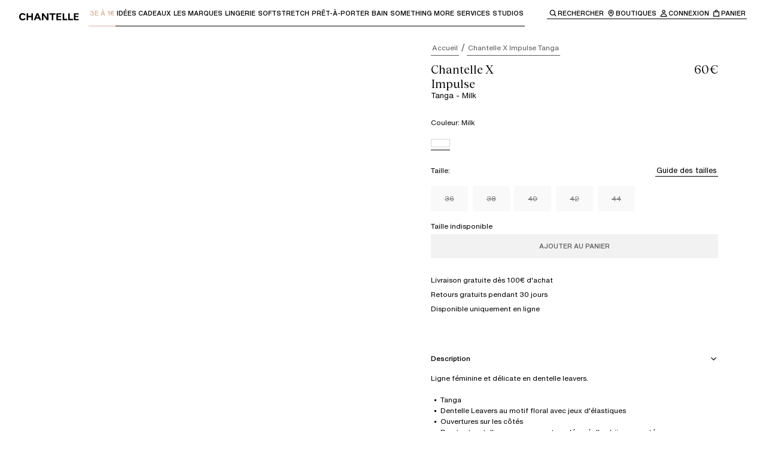

--- FILE ---
content_type: text/html; charset=utf-8
request_url: https://chantelle.com/fr/produit/chantelle-x-impulse-tanga-t01g70-0lw
body_size: 48101
content:
<!DOCTYPE html><html lang="fr-FR" class="__variable_996299 __variable_84409b __variable_f5763e __variable_6950cb"><head><meta charSet="utf-8"/><meta name="viewport" content="width=device-width, initial-scale=1"/><link rel="preload" as="image" imageSrcSet="/fr/_next/image?url=http%3A%2F%2Fproxy.prodv1.chantelle.internal%2Fmedia%2Fcatalog%2Fproduct%2Ft%2F0%2Ft01g70-0lw_1.jpg%3Fquality%3D95%26bg-color%3D255%2C255%2C255%26fit%3Dbounds%26height%3D%26width%3D&amp;w=384&amp;q=75 384w, /fr/_next/image?url=http%3A%2F%2Fproxy.prodv1.chantelle.internal%2Fmedia%2Fcatalog%2Fproduct%2Ft%2F0%2Ft01g70-0lw_1.jpg%3Fquality%3D95%26bg-color%3D255%2C255%2C255%26fit%3Dbounds%26height%3D%26width%3D&amp;w=640&amp;q=75 640w, /fr/_next/image?url=http%3A%2F%2Fproxy.prodv1.chantelle.internal%2Fmedia%2Fcatalog%2Fproduct%2Ft%2F0%2Ft01g70-0lw_1.jpg%3Fquality%3D95%26bg-color%3D255%2C255%2C255%26fit%3Dbounds%26height%3D%26width%3D&amp;w=750&amp;q=75 750w, /fr/_next/image?url=http%3A%2F%2Fproxy.prodv1.chantelle.internal%2Fmedia%2Fcatalog%2Fproduct%2Ft%2F0%2Ft01g70-0lw_1.jpg%3Fquality%3D95%26bg-color%3D255%2C255%2C255%26fit%3Dbounds%26height%3D%26width%3D&amp;w=828&amp;q=75 828w, /fr/_next/image?url=http%3A%2F%2Fproxy.prodv1.chantelle.internal%2Fmedia%2Fcatalog%2Fproduct%2Ft%2F0%2Ft01g70-0lw_1.jpg%3Fquality%3D95%26bg-color%3D255%2C255%2C255%26fit%3Dbounds%26height%3D%26width%3D&amp;w=1080&amp;q=75 1080w, /fr/_next/image?url=http%3A%2F%2Fproxy.prodv1.chantelle.internal%2Fmedia%2Fcatalog%2Fproduct%2Ft%2F0%2Ft01g70-0lw_1.jpg%3Fquality%3D95%26bg-color%3D255%2C255%2C255%26fit%3Dbounds%26height%3D%26width%3D&amp;w=1200&amp;q=75 1200w, /fr/_next/image?url=http%3A%2F%2Fproxy.prodv1.chantelle.internal%2Fmedia%2Fcatalog%2Fproduct%2Ft%2F0%2Ft01g70-0lw_1.jpg%3Fquality%3D95%26bg-color%3D255%2C255%2C255%26fit%3Dbounds%26height%3D%26width%3D&amp;w=1920&amp;q=75 1920w, /fr/_next/image?url=http%3A%2F%2Fproxy.prodv1.chantelle.internal%2Fmedia%2Fcatalog%2Fproduct%2Ft%2F0%2Ft01g70-0lw_1.jpg%3Fquality%3D95%26bg-color%3D255%2C255%2C255%26fit%3Dbounds%26height%3D%26width%3D&amp;w=2048&amp;q=75 2048w, /fr/_next/image?url=http%3A%2F%2Fproxy.prodv1.chantelle.internal%2Fmedia%2Fcatalog%2Fproduct%2Ft%2F0%2Ft01g70-0lw_1.jpg%3Fquality%3D95%26bg-color%3D255%2C255%2C255%26fit%3Dbounds%26height%3D%26width%3D&amp;w=3840&amp;q=75 3840w" imageSizes="(max-width: 768px) 100vw, 50vw"/><link rel="preload" as="image" imageSrcSet="/fr/_next/image?url=http%3A%2F%2Fproxy.prodv1.chantelle.internal%2Fmedia%2Fcatalog%2Fproduct%2Ft%2F0%2Ft01g70-0lw_2.jpg%3Fquality%3D95%26bg-color%3D255%2C255%2C255%26fit%3Dbounds%26height%3D%26width%3D&amp;w=384&amp;q=75 384w, /fr/_next/image?url=http%3A%2F%2Fproxy.prodv1.chantelle.internal%2Fmedia%2Fcatalog%2Fproduct%2Ft%2F0%2Ft01g70-0lw_2.jpg%3Fquality%3D95%26bg-color%3D255%2C255%2C255%26fit%3Dbounds%26height%3D%26width%3D&amp;w=640&amp;q=75 640w, /fr/_next/image?url=http%3A%2F%2Fproxy.prodv1.chantelle.internal%2Fmedia%2Fcatalog%2Fproduct%2Ft%2F0%2Ft01g70-0lw_2.jpg%3Fquality%3D95%26bg-color%3D255%2C255%2C255%26fit%3Dbounds%26height%3D%26width%3D&amp;w=750&amp;q=75 750w, /fr/_next/image?url=http%3A%2F%2Fproxy.prodv1.chantelle.internal%2Fmedia%2Fcatalog%2Fproduct%2Ft%2F0%2Ft01g70-0lw_2.jpg%3Fquality%3D95%26bg-color%3D255%2C255%2C255%26fit%3Dbounds%26height%3D%26width%3D&amp;w=828&amp;q=75 828w, /fr/_next/image?url=http%3A%2F%2Fproxy.prodv1.chantelle.internal%2Fmedia%2Fcatalog%2Fproduct%2Ft%2F0%2Ft01g70-0lw_2.jpg%3Fquality%3D95%26bg-color%3D255%2C255%2C255%26fit%3Dbounds%26height%3D%26width%3D&amp;w=1080&amp;q=75 1080w, /fr/_next/image?url=http%3A%2F%2Fproxy.prodv1.chantelle.internal%2Fmedia%2Fcatalog%2Fproduct%2Ft%2F0%2Ft01g70-0lw_2.jpg%3Fquality%3D95%26bg-color%3D255%2C255%2C255%26fit%3Dbounds%26height%3D%26width%3D&amp;w=1200&amp;q=75 1200w, /fr/_next/image?url=http%3A%2F%2Fproxy.prodv1.chantelle.internal%2Fmedia%2Fcatalog%2Fproduct%2Ft%2F0%2Ft01g70-0lw_2.jpg%3Fquality%3D95%26bg-color%3D255%2C255%2C255%26fit%3Dbounds%26height%3D%26width%3D&amp;w=1920&amp;q=75 1920w, /fr/_next/image?url=http%3A%2F%2Fproxy.prodv1.chantelle.internal%2Fmedia%2Fcatalog%2Fproduct%2Ft%2F0%2Ft01g70-0lw_2.jpg%3Fquality%3D95%26bg-color%3D255%2C255%2C255%26fit%3Dbounds%26height%3D%26width%3D&amp;w=2048&amp;q=75 2048w, /fr/_next/image?url=http%3A%2F%2Fproxy.prodv1.chantelle.internal%2Fmedia%2Fcatalog%2Fproduct%2Ft%2F0%2Ft01g70-0lw_2.jpg%3Fquality%3D95%26bg-color%3D255%2C255%2C255%26fit%3Dbounds%26height%3D%26width%3D&amp;w=3840&amp;q=75 3840w" imageSizes="(max-width: 768px) 100vw, 50vw"/><link rel="preload" as="image" imageSrcSet="/fr/_next/image?url=http%3A%2F%2Fproxy.prodv1.chantelle.internal%2Fmedia%2Fcatalog%2Fproduct%2FT%2F0%2FT01G70_0LW_16.jpg%3Fquality%3D95%26bg-color%3D255%2C255%2C255%26fit%3Dbounds%26height%3D%26width%3D&amp;w=384&amp;q=75 384w, /fr/_next/image?url=http%3A%2F%2Fproxy.prodv1.chantelle.internal%2Fmedia%2Fcatalog%2Fproduct%2FT%2F0%2FT01G70_0LW_16.jpg%3Fquality%3D95%26bg-color%3D255%2C255%2C255%26fit%3Dbounds%26height%3D%26width%3D&amp;w=640&amp;q=75 640w, /fr/_next/image?url=http%3A%2F%2Fproxy.prodv1.chantelle.internal%2Fmedia%2Fcatalog%2Fproduct%2FT%2F0%2FT01G70_0LW_16.jpg%3Fquality%3D95%26bg-color%3D255%2C255%2C255%26fit%3Dbounds%26height%3D%26width%3D&amp;w=750&amp;q=75 750w, /fr/_next/image?url=http%3A%2F%2Fproxy.prodv1.chantelle.internal%2Fmedia%2Fcatalog%2Fproduct%2FT%2F0%2FT01G70_0LW_16.jpg%3Fquality%3D95%26bg-color%3D255%2C255%2C255%26fit%3Dbounds%26height%3D%26width%3D&amp;w=828&amp;q=75 828w, /fr/_next/image?url=http%3A%2F%2Fproxy.prodv1.chantelle.internal%2Fmedia%2Fcatalog%2Fproduct%2FT%2F0%2FT01G70_0LW_16.jpg%3Fquality%3D95%26bg-color%3D255%2C255%2C255%26fit%3Dbounds%26height%3D%26width%3D&amp;w=1080&amp;q=75 1080w, /fr/_next/image?url=http%3A%2F%2Fproxy.prodv1.chantelle.internal%2Fmedia%2Fcatalog%2Fproduct%2FT%2F0%2FT01G70_0LW_16.jpg%3Fquality%3D95%26bg-color%3D255%2C255%2C255%26fit%3Dbounds%26height%3D%26width%3D&amp;w=1200&amp;q=75 1200w, /fr/_next/image?url=http%3A%2F%2Fproxy.prodv1.chantelle.internal%2Fmedia%2Fcatalog%2Fproduct%2FT%2F0%2FT01G70_0LW_16.jpg%3Fquality%3D95%26bg-color%3D255%2C255%2C255%26fit%3Dbounds%26height%3D%26width%3D&amp;w=1920&amp;q=75 1920w, /fr/_next/image?url=http%3A%2F%2Fproxy.prodv1.chantelle.internal%2Fmedia%2Fcatalog%2Fproduct%2FT%2F0%2FT01G70_0LW_16.jpg%3Fquality%3D95%26bg-color%3D255%2C255%2C255%26fit%3Dbounds%26height%3D%26width%3D&amp;w=2048&amp;q=75 2048w, /fr/_next/image?url=http%3A%2F%2Fproxy.prodv1.chantelle.internal%2Fmedia%2Fcatalog%2Fproduct%2FT%2F0%2FT01G70_0LW_16.jpg%3Fquality%3D95%26bg-color%3D255%2C255%2C255%26fit%3Dbounds%26height%3D%26width%3D&amp;w=3840&amp;q=75 3840w" imageSizes="(max-width: 768px) 100vw, 50vw"/><link rel="stylesheet" href="/fr/_next/static/css/282208ffce143daf.css" data-precedence="next"/><link rel="stylesheet" href="/fr/_next/static/css/ae110469aab9e883.css" data-precedence="next"/><link rel="stylesheet" href="/fr/_next/static/css/8503b403a0d43678.css" data-precedence="next"/><link rel="stylesheet" href="/fr/_next/static/css/904ca530aec1ede7.css" data-precedence="next"/><link rel="preload" as="script" fetchPriority="low" href="/fr/_next/static/chunks/webpack-09b14798537fb0d5.js"/><script src="/fr/_next/static/chunks/87c73c54-ebeee1410514f1e4.js" async=""></script><script src="/fr/_next/static/chunks/8315-ac851877b23c9402.js" async=""></script><script src="/fr/_next/static/chunks/main-app-f560ac636e7a097b.js" async=""></script><script src="/fr/_next/static/chunks/2849449d-dbd706c8bb8c34a3.js" async=""></script><script src="/fr/_next/static/chunks/a3319169-474c73ab641831d6.js" async=""></script><script src="/fr/_next/static/chunks/25c8a87d-475f372085e4ca7a.js" async=""></script><script src="/fr/_next/static/chunks/3970-b4f0e3c484e88396.js" async=""></script><script src="/fr/_next/static/chunks/6510-f0373181eec02b6e.js" async=""></script><script src="/fr/_next/static/chunks/2704-b22764ad3155f779.js" async=""></script><script src="/fr/_next/static/chunks/9607-881a44ad12ff9162.js" async=""></script><script src="/fr/_next/static/chunks/8524-c10edb63cd3e58d4.js" async=""></script><script src="/fr/_next/static/chunks/7334-225ddc51ca8ebc19.js" async=""></script><script src="/fr/_next/static/chunks/7418-72d04e6dc562c194.js" async=""></script><script src="/fr/_next/static/chunks/3749-caccdb80141e0177.js" async=""></script><script src="/fr/_next/static/chunks/7784-d7653f69707dea1d.js" async=""></script><script src="/fr/_next/static/chunks/2667-b9bc44c0db6deea2.js" async=""></script><script src="/fr/_next/static/chunks/8977-0fde6a5741f30fb6.js" async=""></script><script src="/fr/_next/static/chunks/1061-4c697e8291e9fc6b.js" async=""></script><script src="/fr/_next/static/chunks/8166-7f37cfcb9db79ec5.js" async=""></script><script src="/fr/_next/static/chunks/5117-145aa0dffa3cce49.js" async=""></script><script src="/fr/_next/static/chunks/6942-8e30952f88e0d2a0.js" async=""></script><script src="/fr/_next/static/chunks/6407-79f3d4ff94d6e75c.js" async=""></script><script src="/fr/_next/static/chunks/8825-d637938474851b42.js" async=""></script><script src="/fr/_next/static/chunks/5643-e54cf10c985dc468.js" async=""></script><script src="/fr/_next/static/chunks/5940-3a643a780d503416.js" async=""></script><script src="/fr/_next/static/chunks/9298-940dc9be0d96b776.js" async=""></script><script src="/fr/_next/static/chunks/707-d4fe9cbcd07b21e0.js" async=""></script><script src="/fr/_next/static/chunks/app/(main)/layout-d1d77930da89944c.js" async=""></script><script src="/fr/_next/static/chunks/9998-5757b176b3da2aea.js" async=""></script><script src="/fr/_next/static/chunks/app/(main)/produit/%5BproductUrl%5D/page-e09abcd0c6ce83a3.js" async=""></script><script src="/fr/_next/static/chunks/app/layout-9a71e4e14da51735.js" async=""></script><script src="/fr/_next/static/chunks/app/error-5921e50dde5682c0.js" async=""></script><link rel="preload" href="https://cdn.ablyft.com/s/16085839.js" as="script"/><meta name="next-size-adjust" content=""/><title>Tanga - Milk - Impulse | Chantelle X</title><meta name="description" content="Ligne féminine et délicate en dentelle leavers."/><link rel="canonical" href="https://chantelle.com/fr/produit/chantelle-x-impulse-tanga-t01g70-0lw"/><link rel="alternate" hrefLang="x-default" href="https://chantelle.com/"/><link rel="alternate" hrefLang="fr-FR" href="https://chantelle.com/fr/produit/chantelle-x-impulse-tanga-t01g70-0lw"/><link rel="icon" href="/fr/favicon.ico" type="image/x-icon" sizes="32x32"/><script src="/fr/_next/static/chunks/polyfills-42372ed130431b0a.js" noModule=""></script><style data-styled="" data-styled-version="6.1.19">.gPKCjc .accordion-item{position:relative;}/*!sc*/
.gPKCjc .accordion-item>summary::-webkit-details-marker{display:none;}/*!sc*/
.gPKCjc .accordion-item__title-icon{rotate:0deg;width:16px;height:16px;display:flex;justify-content:center;align-items:center;transition:all ease-in-out 0.25s;}/*!sc*/
.gPKCjc .accordion-item__title{cursor:pointer;display:flex;align-items:center;}/*!sc*/
.gPKCjc.accordion--primary .accordion-item:after{content:'';display:inline-block;position:absolute;left:0;bottom:0;width:100%;height:1px;background:var(--color-black);opacity:0.2;}/*!sc*/
.gPKCjc.accordion--primary .accordion-item__title{justify-content:space-between;padding:var(--spacing-200-px) 0;}/*!sc*/
.gPKCjc.accordion--primary .accordion-item__content{padding-bottom:var(--spacing-300-px);}/*!sc*/
.gPKCjc.accordion--primary .accordion-item[open] >.accordion-item__title .accordion-item__title-icon{rotate:-180deg;}/*!sc*/
.gPKCjc.accordion--secondary .accordion-item__title{padding:var(--spacing-150-px) 0;}/*!sc*/
.gPKCjc.accordion--secondary .accordion-item__title-icon-wrapper{position:relative;}/*!sc*/
.gPKCjc.accordion--secondary .accordion-item__title-icon-wrapper .accordion-item__title-icon--when-open{position:absolute;top:0;left:0;}/*!sc*/
.gPKCjc.accordion--secondary .accordion-item__title-icon{display:flex;margin-right:var(--spacing-100-px);transition:all 0.3s;}/*!sc*/
.gPKCjc.accordion--secondary .accordion-item__title-icon--when-close{opacity:1;}/*!sc*/
.gPKCjc.accordion--secondary .accordion-item__title-icon--when-open{opacity:0;}/*!sc*/
.gPKCjc.accordion--secondary .accordion-item__content{padding:var(--spacing-100-px) 0 var(--spacing-100-px) var(--spacing-500-px);}/*!sc*/
.gPKCjc.accordion--secondary .accordion-item[open] .accordion-item__title-icon--when-close{opacity:0;}/*!sc*/
.gPKCjc.accordion--secondary .accordion-item[open] .accordion-item__title-icon--when-open{opacity:1;}/*!sc*/
data-styled.g1[id="sc-3c96317a-0"]{content:"gPKCjc,"}/*!sc*/
.xYhrY{display:flex;align-items:center;}/*!sc*/
data-styled.g3[id="sc-9b406d1-0"]{content:"xYhrY,"}/*!sc*/
.fvnjTT{transform:scaleX(-1);filter:FlipH;}/*!sc*/
.fvnjTT .animated-path{stroke-dasharray:310;stroke-dashoffset:310;animation:clLogo-dash 5s linear backwards infinite;}/*!sc*/
@keyframes clLogo-dash{to{stroke-dashoffset:0;}}/*!sc*/
data-styled.g4[id="sc-fd9b5ebd-0"]{content:"fvnjTT,"}/*!sc*/
.hvGiUY{white-space:pre-line;font-family:var(--typography-family-primary);font-size:var( --typography-size-list-label-l );line-height:var( --typography-size-list-label-l-line-height );}/*!sc*/
.hvGiUY.text--list-label-italic-l,.hvGiUY.text--list-label-italic-s,.hvGiUY.text--list-label-italic-xs{font-family:var(--typography-family-tertiary);font-style:italic;}/*!sc*/
.hvGiUY.text--body-m,.hvGiUY.text--body-s,.hvGiUY.text--list-label-l,.hvGiUY.text--list-label-m{font-weight:var(--typography-weight-regular);}/*!sc*/
.hvGiUY.text--list-label-s,.hvGiUY.text--list-label-s-uppercase,.hvGiUY.text--list-label-xs,.hvGiUY.text--list-label-xs-uppercase{font-weight:var(--typography-weight-medium);}/*!sc*/
.hvGiUY.text--list-label-s-uppercase,.hvGiUY.text--list-label-xs-uppercase{text-transform:uppercase;}/*!sc*/
.hvGiUY.text--is-centered{text-align:center;}/*!sc*/
.hvGiUY.text--color-white{color:var(--color-white);}/*!sc*/
.hvGiUY.text--color-black{color:var(--color-black);}/*!sc*/
.jZKmQI{white-space:pre-line;font-family:var(--typography-family-primary);font-size:var( --typography-size-list-label-m );line-height:var( --typography-size-list-label-m-line-height );}/*!sc*/
.jZKmQI.text--list-label-italic-l,.jZKmQI.text--list-label-italic-s,.jZKmQI.text--list-label-italic-xs{font-family:var(--typography-family-tertiary);font-style:italic;}/*!sc*/
.jZKmQI.text--body-m,.jZKmQI.text--body-s,.jZKmQI.text--list-label-l,.jZKmQI.text--list-label-m{font-weight:var(--typography-weight-regular);}/*!sc*/
.jZKmQI.text--list-label-s,.jZKmQI.text--list-label-s-uppercase,.jZKmQI.text--list-label-xs,.jZKmQI.text--list-label-xs-uppercase{font-weight:var(--typography-weight-medium);}/*!sc*/
.jZKmQI.text--list-label-s-uppercase,.jZKmQI.text--list-label-xs-uppercase{text-transform:uppercase;}/*!sc*/
.jZKmQI.text--is-centered{text-align:center;}/*!sc*/
.jZKmQI.text--color-white{color:var(--color-white);}/*!sc*/
.jZKmQI.text--color-black{color:var(--color-black);}/*!sc*/
.jvrpjM{white-space:pre-line;font-family:var(--typography-family-primary);font-size:var( --typography-size-list-label-xs );line-height:var( --typography-size-list-label-xs-line-height );}/*!sc*/
.jvrpjM.text--list-label-italic-l,.jvrpjM.text--list-label-italic-s,.jvrpjM.text--list-label-italic-xs{font-family:var(--typography-family-tertiary);font-style:italic;}/*!sc*/
.jvrpjM.text--body-m,.jvrpjM.text--body-s,.jvrpjM.text--list-label-l,.jvrpjM.text--list-label-m{font-weight:var(--typography-weight-regular);}/*!sc*/
.jvrpjM.text--list-label-s,.jvrpjM.text--list-label-s-uppercase,.jvrpjM.text--list-label-xs,.jvrpjM.text--list-label-xs-uppercase{font-weight:var(--typography-weight-medium);}/*!sc*/
.jvrpjM.text--list-label-s-uppercase,.jvrpjM.text--list-label-xs-uppercase{text-transform:uppercase;}/*!sc*/
.jvrpjM.text--is-centered{text-align:center;}/*!sc*/
.jvrpjM.text--color-white{color:var(--color-white);}/*!sc*/
.jvrpjM.text--color-black{color:var(--color-black);}/*!sc*/
.lawAMY{white-space:pre-line;font-family:var(--typography-family-primary);font-size:var( --typography-size-body-m );line-height:var( --typography-size-body-m-line-height );}/*!sc*/
.lawAMY.text--list-label-italic-l,.lawAMY.text--list-label-italic-s,.lawAMY.text--list-label-italic-xs{font-family:var(--typography-family-tertiary);font-style:italic;}/*!sc*/
.lawAMY.text--body-m,.lawAMY.text--body-s,.lawAMY.text--list-label-l,.lawAMY.text--list-label-m{font-weight:var(--typography-weight-regular);}/*!sc*/
.lawAMY.text--list-label-s,.lawAMY.text--list-label-s-uppercase,.lawAMY.text--list-label-xs,.lawAMY.text--list-label-xs-uppercase{font-weight:var(--typography-weight-medium);}/*!sc*/
.lawAMY.text--list-label-s-uppercase,.lawAMY.text--list-label-xs-uppercase{text-transform:uppercase;}/*!sc*/
.lawAMY.text--is-centered{text-align:center;}/*!sc*/
.lawAMY.text--color-white{color:var(--color-white);}/*!sc*/
.lawAMY.text--color-black{color:var(--color-black);}/*!sc*/
.hqcTAs{white-space:pre-line;font-family:var(--typography-family-primary);font-size:var( --typography-size-list-label-s );line-height:var( --typography-size-list-label-s-line-height );}/*!sc*/
.hqcTAs.text--list-label-italic-l,.hqcTAs.text--list-label-italic-s,.hqcTAs.text--list-label-italic-xs{font-family:var(--typography-family-tertiary);font-style:italic;}/*!sc*/
.hqcTAs.text--body-m,.hqcTAs.text--body-s,.hqcTAs.text--list-label-l,.hqcTAs.text--list-label-m{font-weight:var(--typography-weight-regular);}/*!sc*/
.hqcTAs.text--list-label-s,.hqcTAs.text--list-label-s-uppercase,.hqcTAs.text--list-label-xs,.hqcTAs.text--list-label-xs-uppercase{font-weight:var(--typography-weight-medium);}/*!sc*/
.hqcTAs.text--list-label-s-uppercase,.hqcTAs.text--list-label-xs-uppercase{text-transform:uppercase;}/*!sc*/
.hqcTAs.text--is-centered{text-align:center;}/*!sc*/
.hqcTAs.text--color-white{color:var(--color-white);}/*!sc*/
.hqcTAs.text--color-black{color:var(--color-black);}/*!sc*/
data-styled.g7[id="sc-61edd0f6-0"]{content:"hvGiUY,jZKmQI,jvrpjM,lawAMY,hqcTAs,"}/*!sc*/
.bKdhbY{display:inline-block;cursor:pointer;outline:none;background:var(--button-color-background);color:var(--button-color-color);border:1px solid var(--button-color-border);transition:all 0.3s;}/*!sc*/
.bKdhbY:disabled{--button-color-background:var(--color-gray-20);--button-color-color:var(--color-gray);--button-color-border:var(--color-gray-20);}/*!sc*/
.bKdhbY .button__text{display:flex;justify-content:center;align-items:center;}/*!sc*/
.bKdhbY .button__text .loader{margin-right:var(--spacing-50-rem);}/*!sc*/
.bKdhbY:not(:disabled).button--color-white.button--style-regular,.bKdhbY:not(:disabled).button--color-white.button--style-regular:active{--button-color-background:var(--color-white);--button-color-color:var(--color-black);--button-color-border:var(--color-white);}/*!sc*/
.bKdhbY:not(:disabled).button--color-white.button--style-regular:focus-visible,.bKdhbY:not(:disabled).button--color-white.button--style-regular:hover{--button-color-background:var(--color-gray-30);--button-color-border:var(--color-gray-30);}/*!sc*/
.bKdhbY:not(:disabled).button--color-white.button--style-outlined,.bKdhbY:not(:disabled).button--color-white.button--style-outlined:active{--button-color-background:transparant;--button-color-color:var(--color-white);--button-color-border:var(--color-white);}/*!sc*/
.bKdhbY:not(:disabled).button--color-white.button--style-outlined:focus-visible,.bKdhbY:not(:disabled).button--color-white.button--style-outlined:hover{--button-color-background:var(--color-gray);--button-color-border:var(--color-gray);}/*!sc*/
.bKdhbY:not(:disabled).button--color-black.button--style-regular,.bKdhbY:not(:disabled).button--color-black.button--style-regular:active{--button-color-background:var(--color-black);--button-color-color:var(--color-white);--button-color-border:var(--color-black);}/*!sc*/
.bKdhbY:not(:disabled).button--color-black.button--style-regular:focus-visible,.bKdhbY:not(:disabled).button--color-black.button--style-regular:hover{--button-color-border:var(--color-gray);--button-color-background:var(--color-gray);}/*!sc*/
.bKdhbY:not(:disabled).button--color-black.button--style-outlined,.bKdhbY:not(:disabled).button--color-black.button--style-outlined:active{--button-color-background:transparant;--button-color-color:var(--color-black);--button-color-border:var(--color-black);}/*!sc*/
.bKdhbY:not(:disabled).button--color-black.button--style-outlined:focus-visible,.bKdhbY:not(:disabled).button--color-black.button--style-outlined:hover{--button-color-background:var(--color-black);--button-color-color:var(--color-white);}/*!sc*/
.bKdhbY:not(:disabled).button--color-orange.button--style-regular,.bKdhbY:not(:disabled).button--color-orange.button--style-regular:active{--button-color-background:var(--color-orange);--button-color-color:var(--color-white);--button-color-border:var(--color-orange);}/*!sc*/
.bKdhbY:not(:disabled).button--color-orange.button--style-regular:focus-visible,.bKdhbY:not(:disabled).button--color-orange.button--style-regular:hover{--button-color-background:var(--color-orange-80);--button-color-border:var(--color-orange-80);}/*!sc*/
.bKdhbY:not(:disabled).button--color-orange.button--style-outlined,.bKdhbY:not(:disabled).button--color-orange.button--style-outlined:active{--button-color-background:transparent;--button-color-color:var(--color-orange);--button-color-border:var(--color-orange);}/*!sc*/
.bKdhbY:not(:disabled).button--color-orange.button--style-outlined:focus-visible,.bKdhbY:not(:disabled).button--color-orange.button--style-outlined:hover{--button-color-background:var(--color-orange);--button-color-color:var(--color-white);--button-color-border:var(--color-orange);}/*!sc*/
.bKdhbY:not(:disabled).button--color-gray.button--style-regular,.bKdhbY:not(:disabled).button--color-gray.button--style-regular:active{--button-color-background:var(--color-gray-20);--button-color-color:var(--color-black);--button-color-border:var(--color-gray-20);}/*!sc*/
.bKdhbY:not(:disabled).button--color-gray.button--style-regular:focus-visible,.bKdhbY:not(:disabled).button--color-gray.button--style-regular:hover{--button-color-border:var(--color-gray-30);--button-color-background:var(--color-gray-30);}/*!sc*/
.bKdhbY:not(:disabled).button--color-gray.button--style-outlined,.bKdhbY:not(:disabled).button--color-gray.button--style-outlined:active{--button-color-background:var(--color-gray-20);--button-color-color:var(--color-black);--button-color-border:var(--color-gray-40);}/*!sc*/
.bKdhbY:not(:disabled).button--color-gray.button--style-outlined:focus-visible,.bKdhbY:not(:disabled).button--color-gray.button--style-outlined:hover{--button-color-background:var(--color-black);--button-color-color:var(--color-white);--button-color-border:var(--color-black);}/*!sc*/
.bKdhbY.button--size-regular{padding:var(--spacing-25-rem) var(--spacing-100-rem);}/*!sc*/
.bKdhbY.button--size-medium{padding:var(--spacing-100-rem) var(--spacing-200-rem);}/*!sc*/
.bKdhbY.button--size-big{padding:var(--spacing-150-rem) var(--spacing-600-rem);}/*!sc*/
.bKdhbY.button--full-width{width:100%;}/*!sc*/
.bKdhbY.button--is-loading{pointer-events:none;}/*!sc*/
.bKdhbY[disabled]{pointer-events:none;cursor:not-allowed;}/*!sc*/
data-styled.g8[id="sc-2cb66ec-0"]{content:"bKdhbY,"}/*!sc*/
.jDPCyL{text-decoration:none;display:inline-block;cursor:pointer;outline:none;background:var(--button-color-background);color:var(--button-color-color);border:1px solid var(--button-color-border);transition:all 0.3s;}/*!sc*/
.jDPCyL:disabled{--button-color-background:var(--color-gray-20);--button-color-color:var(--color-gray);--button-color-border:var(--color-gray-20);}/*!sc*/
.jDPCyL .button__text{display:flex;justify-content:center;align-items:center;}/*!sc*/
.jDPCyL .button__text .loader{margin-right:var(--spacing-50-rem);}/*!sc*/
.jDPCyL:not(:disabled).button--color-white.button--style-regular,.jDPCyL:not(:disabled).button--color-white.button--style-regular:active{--button-color-background:var(--color-white);--button-color-color:var(--color-black);--button-color-border:var(--color-white);}/*!sc*/
.jDPCyL:not(:disabled).button--color-white.button--style-regular:focus-visible,.jDPCyL:not(:disabled).button--color-white.button--style-regular:hover{--button-color-background:var(--color-gray-30);--button-color-border:var(--color-gray-30);}/*!sc*/
.jDPCyL:not(:disabled).button--color-white.button--style-outlined,.jDPCyL:not(:disabled).button--color-white.button--style-outlined:active{--button-color-background:transparant;--button-color-color:var(--color-white);--button-color-border:var(--color-white);}/*!sc*/
.jDPCyL:not(:disabled).button--color-white.button--style-outlined:focus-visible,.jDPCyL:not(:disabled).button--color-white.button--style-outlined:hover{--button-color-background:var(--color-gray);--button-color-border:var(--color-gray);}/*!sc*/
.jDPCyL:not(:disabled).button--color-black.button--style-regular,.jDPCyL:not(:disabled).button--color-black.button--style-regular:active{--button-color-background:var(--color-black);--button-color-color:var(--color-white);--button-color-border:var(--color-black);}/*!sc*/
.jDPCyL:not(:disabled).button--color-black.button--style-regular:focus-visible,.jDPCyL:not(:disabled).button--color-black.button--style-regular:hover{--button-color-border:var(--color-gray);--button-color-background:var(--color-gray);}/*!sc*/
.jDPCyL:not(:disabled).button--color-black.button--style-outlined,.jDPCyL:not(:disabled).button--color-black.button--style-outlined:active{--button-color-background:transparant;--button-color-color:var(--color-black);--button-color-border:var(--color-black);}/*!sc*/
.jDPCyL:not(:disabled).button--color-black.button--style-outlined:focus-visible,.jDPCyL:not(:disabled).button--color-black.button--style-outlined:hover{--button-color-background:var(--color-black);--button-color-color:var(--color-white);}/*!sc*/
.jDPCyL:not(:disabled).button--color-orange.button--style-regular,.jDPCyL:not(:disabled).button--color-orange.button--style-regular:active{--button-color-background:var(--color-orange);--button-color-color:var(--color-white);--button-color-border:var(--color-orange);}/*!sc*/
.jDPCyL:not(:disabled).button--color-orange.button--style-regular:focus-visible,.jDPCyL:not(:disabled).button--color-orange.button--style-regular:hover{--button-color-background:var(--color-orange-80);--button-color-border:var(--color-orange-80);}/*!sc*/
.jDPCyL:not(:disabled).button--color-orange.button--style-outlined,.jDPCyL:not(:disabled).button--color-orange.button--style-outlined:active{--button-color-background:transparent;--button-color-color:var(--color-orange);--button-color-border:var(--color-orange);}/*!sc*/
.jDPCyL:not(:disabled).button--color-orange.button--style-outlined:focus-visible,.jDPCyL:not(:disabled).button--color-orange.button--style-outlined:hover{--button-color-background:var(--color-orange);--button-color-color:var(--color-white);--button-color-border:var(--color-orange);}/*!sc*/
.jDPCyL:not(:disabled).button--color-gray.button--style-regular,.jDPCyL:not(:disabled).button--color-gray.button--style-regular:active{--button-color-background:var(--color-gray-20);--button-color-color:var(--color-black);--button-color-border:var(--color-gray-20);}/*!sc*/
.jDPCyL:not(:disabled).button--color-gray.button--style-regular:focus-visible,.jDPCyL:not(:disabled).button--color-gray.button--style-regular:hover{--button-color-border:var(--color-gray-30);--button-color-background:var(--color-gray-30);}/*!sc*/
.jDPCyL:not(:disabled).button--color-gray.button--style-outlined,.jDPCyL:not(:disabled).button--color-gray.button--style-outlined:active{--button-color-background:var(--color-gray-20);--button-color-color:var(--color-black);--button-color-border:var(--color-gray-40);}/*!sc*/
.jDPCyL:not(:disabled).button--color-gray.button--style-outlined:focus-visible,.jDPCyL:not(:disabled).button--color-gray.button--style-outlined:hover{--button-color-background:var(--color-black);--button-color-color:var(--color-white);--button-color-border:var(--color-black);}/*!sc*/
.jDPCyL.button--size-regular{padding:var(--spacing-25-rem) var(--spacing-100-rem);}/*!sc*/
.jDPCyL.button--size-medium{padding:var(--spacing-100-rem) var(--spacing-200-rem);}/*!sc*/
.jDPCyL.button--size-big{padding:var(--spacing-150-rem) var(--spacing-600-rem);}/*!sc*/
.jDPCyL.button--full-width{width:100%;}/*!sc*/
.jDPCyL.button--is-loading{pointer-events:none;}/*!sc*/
data-styled.g9[id="sc-f5243b21-0"]{content:"jDPCyL,"}/*!sc*/
.brGXYQ{display:flex;}/*!sc*/
data-styled.g10[id="sc-45c2b7cb-0"]{content:"brGXYQ,"}/*!sc*/
.dcGdUo{min-height:2.5rem;position:relative;overflow:hidden;border:none;}/*!sc*/
.dcGdUo .add-to-cart-btn__content{position:absolute;top:0;bottom:0;left:0;right:0;display:flex;flex-direction:column;justify-content:flex-end;transition:none;}/*!sc*/
.dcGdUo .add-to-cart-btn__content .add-to-cart-btn__content-text{flex:1 0 100%;}/*!sc*/
.dcGdUo .add-to-cart-btn__content-text{display:flex;justify-content:center;align-items:center;}/*!sc*/
.dcGdUo .add-to-cart-btn__is-adding-text{background:var(--color-black);color:var(--color-white);}/*!sc*/
.dcGdUo.add-to-cart-btn--is-adding-to-cart .add-to-cart-btn__content,.dcGdUo.add-to-cart-btn--is-added-to-cart .add-to-cart-btn__content,.dcGdUo.add-to-cart-btn--is-back-to-default .add-to-cart-btn__content{transition:all 0.3s ease-in-out;}/*!sc*/
.dcGdUo.add-to-cart-btn--is-adding-to-cart .add-to-cart-btn__content{transform:translate3d(0,100%,0);}/*!sc*/
.dcGdUo.add-to-cart-btn--is-adding-to-cart .loader{margin-right:var(--spacing-150-px);}/*!sc*/
.dcGdUo.add-to-cart-btn--is-added-to-cart{background:var(--color-gray);}/*!sc*/
.dcGdUo.add-to-cart-btn--is-added-to-cart .add-to-cart-btn__content{transform:translate3d(0,200%,0);color:var(--color-white);}/*!sc*/
.dcGdUo.add-to-cart-btn--is-added-to-cart .icon{display:inline-flex;}/*!sc*/
.dcGdUo.add-to-cart-btn--is-back-to-default.add-to-cart-btn--is-added-to-cart .add-to-cart-btn__content{transform:translate3d(0,300%,0);}/*!sc*/
.dcGdUo.add-to-cart-btn--is-back-to-default:not(.add-to-cart-btn--is-added-to-cart) .add-to-cart-btn__content{transform:translate3d(0,200%,0);}/*!sc*/
data-styled.g11[id="sc-8a0e68c6-0"]{content:"dcGdUo,"}/*!sc*/
.gaTofE{text-decoration:none;position:relative;display:inline-flex;flex-direction:column;cursor:pointer;color:#000000;outline:none;padding:var(--spacing-25-px);background:transparent;transition:all 0.3s ease-in-out;}/*!sc*/
.gaTofE .text{display:block;color:currentColor;}/*!sc*/
.gaTofE:after{content:'';display:inline-block;position:absolute;left:0;right:0;bottom:0;background-color:currentColor;width:100%;height:1px;transform-origin:left;}/*!sc*/
@keyframes borderAnimation{from{scale:1 1;}50%{scale:0 1;}to{scale:1 1;}}/*!sc*/
.gaTofE.link--variant-primary:focus-visible,.gaTofE.link--variant-secondary:focus-visible{background:var(--color-gray-20);}/*!sc*/
.gaTofE.link--variant-primary.link--is-active:after,.gaTofE.link--variant-secondary.link--is-active:after,.gaTofE.link--variant-primary:focus-visible:after,.gaTofE.link--variant-secondary:focus-visible:after{animation:borderAnimation 0.4s ease-in-out forwards;}/*!sc*/
.gaTofE.link--variant-breadcrumb{background-color:transparent;z-index:0;}/*!sc*/
.gaTofE.link--variant-breadcrumb:before{content:'';display:inline-block;position:absolute;z-index:-1;bottom:-8px;top:-8px;left:-8px;right:-8px;background:transparent;}/*!sc*/
.gaTofE.link--variant-breadcrumb:after{position:absolute;top:calc(100% + var(--spacing-25-px));left:0;}/*!sc*/
.gaTofE.link--variant-breadcrumb:focus-visible:before{background:var(--color-gray-20);}/*!sc*/
.gaTofE.link--with-default-underline:after{scale:1 1;}/*!sc*/
.gaTofE.link--with-default-underline:hover:after{animation:borderAnimation 0.4s ease-in-out forwards;}/*!sc*/
.gaTofE:not(.link--with-default-underline):after{scale:0 1;transition:all 0.2s ease-in-out;}/*!sc*/
.gaTofE:not(.link--with-default-underline):hover:after{scale:1 1;}/*!sc*/
@media (prefers-reduced-motion){.gaTofE,.gaTofE:before,.gaTofE:after{transition:none;animation:none;}}/*!sc*/
.bSCTBo{text-decoration:none;position:relative;display:inline-flex;flex-direction:column;cursor:pointer;color:#D6B09A;outline:none;padding:var(--spacing-25-px);background:transparent;transition:all 0.3s ease-in-out;}/*!sc*/
.bSCTBo .text{display:block;color:currentColor;}/*!sc*/
.bSCTBo:after{content:'';display:inline-block;position:absolute;left:0;right:0;bottom:0;background-color:currentColor;width:100%;height:1px;transform-origin:left;}/*!sc*/
@keyframes borderAnimation{from{scale:1 1;}50%{scale:0 1;}to{scale:1 1;}}/*!sc*/
.bSCTBo.link--variant-primary:focus-visible,.bSCTBo.link--variant-secondary:focus-visible{background:var(--color-gray-20);}/*!sc*/
.bSCTBo.link--variant-primary.link--is-active:after,.bSCTBo.link--variant-secondary.link--is-active:after,.bSCTBo.link--variant-primary:focus-visible:after,.bSCTBo.link--variant-secondary:focus-visible:after{animation:borderAnimation 0.4s ease-in-out forwards;}/*!sc*/
.bSCTBo.link--variant-breadcrumb{background-color:transparent;z-index:0;}/*!sc*/
.bSCTBo.link--variant-breadcrumb:before{content:'';display:inline-block;position:absolute;z-index:-1;bottom:-8px;top:-8px;left:-8px;right:-8px;background:transparent;}/*!sc*/
.bSCTBo.link--variant-breadcrumb:after{position:absolute;top:calc(100% + var(--spacing-25-px));left:0;}/*!sc*/
.bSCTBo.link--variant-breadcrumb:focus-visible:before{background:var(--color-gray-20);}/*!sc*/
.bSCTBo.link--with-default-underline:after{scale:1 1;}/*!sc*/
.bSCTBo.link--with-default-underline:hover:after{animation:borderAnimation 0.4s ease-in-out forwards;}/*!sc*/
.bSCTBo:not(.link--with-default-underline):after{scale:0 1;transition:all 0.2s ease-in-out;}/*!sc*/
.bSCTBo:not(.link--with-default-underline):hover:after{scale:1 1;}/*!sc*/
@media (prefers-reduced-motion){.bSCTBo,.bSCTBo:before,.bSCTBo:after{transition:none;animation:none;}}/*!sc*/
.ggjUYQ{text-decoration:none;position:relative;display:inline-flex;flex-direction:column;cursor:pointer;color:var(--color-black);outline:none;padding:var(--spacing-25-px);background:transparent;transition:all 0.3s ease-in-out;}/*!sc*/
.ggjUYQ .text{display:block;color:currentColor;}/*!sc*/
.ggjUYQ:after{content:'';display:inline-block;position:absolute;left:0;right:0;bottom:0;background-color:currentColor;width:100%;height:1px;transform-origin:left;}/*!sc*/
@keyframes borderAnimation{from{scale:1 1;}50%{scale:0 1;}to{scale:1 1;}}/*!sc*/
.ggjUYQ.link--variant-primary:focus-visible,.ggjUYQ.link--variant-secondary:focus-visible{background:var(--color-gray-20);}/*!sc*/
.ggjUYQ.link--variant-primary.link--is-active:after,.ggjUYQ.link--variant-secondary.link--is-active:after,.ggjUYQ.link--variant-primary:focus-visible:after,.ggjUYQ.link--variant-secondary:focus-visible:after{animation:borderAnimation 0.4s ease-in-out forwards;}/*!sc*/
.ggjUYQ.link--variant-breadcrumb{background-color:transparent;z-index:0;}/*!sc*/
.ggjUYQ.link--variant-breadcrumb:before{content:'';display:inline-block;position:absolute;z-index:-1;bottom:-8px;top:-8px;left:-8px;right:-8px;background:transparent;}/*!sc*/
.ggjUYQ.link--variant-breadcrumb:after{position:absolute;top:calc(100% + var(--spacing-25-px));left:0;}/*!sc*/
.ggjUYQ.link--variant-breadcrumb:focus-visible:before{background:var(--color-gray-20);}/*!sc*/
.ggjUYQ.link--with-default-underline:after{scale:1 1;}/*!sc*/
.ggjUYQ.link--with-default-underline:hover:after{animation:borderAnimation 0.4s ease-in-out forwards;}/*!sc*/
.ggjUYQ:not(.link--with-default-underline):after{scale:0 1;transition:all 0.2s ease-in-out;}/*!sc*/
.ggjUYQ:not(.link--with-default-underline):hover:after{scale:1 1;}/*!sc*/
@media (prefers-reduced-motion){.ggjUYQ,.ggjUYQ:before,.ggjUYQ:after{transition:none;animation:none;}}/*!sc*/
.fOeRbK{text-decoration:none;position:relative;display:inline-flex;flex-direction:column;cursor:pointer;color:#D79A10;outline:none;padding:var(--spacing-25-px);background:transparent;transition:all 0.3s ease-in-out;}/*!sc*/
.fOeRbK .text{display:block;color:currentColor;}/*!sc*/
.fOeRbK:after{content:'';display:inline-block;position:absolute;left:0;right:0;bottom:0;background-color:currentColor;width:100%;height:1px;transform-origin:left;}/*!sc*/
@keyframes borderAnimation{from{scale:1 1;}50%{scale:0 1;}to{scale:1 1;}}/*!sc*/
.fOeRbK.link--variant-primary:focus-visible,.fOeRbK.link--variant-secondary:focus-visible{background:var(--color-gray-20);}/*!sc*/
.fOeRbK.link--variant-primary.link--is-active:after,.fOeRbK.link--variant-secondary.link--is-active:after,.fOeRbK.link--variant-primary:focus-visible:after,.fOeRbK.link--variant-secondary:focus-visible:after{animation:borderAnimation 0.4s ease-in-out forwards;}/*!sc*/
.fOeRbK.link--variant-breadcrumb{background-color:transparent;z-index:0;}/*!sc*/
.fOeRbK.link--variant-breadcrumb:before{content:'';display:inline-block;position:absolute;z-index:-1;bottom:-8px;top:-8px;left:-8px;right:-8px;background:transparent;}/*!sc*/
.fOeRbK.link--variant-breadcrumb:after{position:absolute;top:calc(100% + var(--spacing-25-px));left:0;}/*!sc*/
.fOeRbK.link--variant-breadcrumb:focus-visible:before{background:var(--color-gray-20);}/*!sc*/
.fOeRbK.link--with-default-underline:after{scale:1 1;}/*!sc*/
.fOeRbK.link--with-default-underline:hover:after{animation:borderAnimation 0.4s ease-in-out forwards;}/*!sc*/
.fOeRbK:not(.link--with-default-underline):after{scale:0 1;transition:all 0.2s ease-in-out;}/*!sc*/
.fOeRbK:not(.link--with-default-underline):hover:after{scale:1 1;}/*!sc*/
@media (prefers-reduced-motion){.fOeRbK,.fOeRbK:before,.fOeRbK:after{transition:none;animation:none;}}/*!sc*/
.fYTPQa{text-decoration:none;position:relative;display:inline-flex;flex-direction:column;cursor:pointer;color:var(--color-gray);outline:none;padding:var(--spacing-25-px);background:transparent;transition:all 0.3s ease-in-out;}/*!sc*/
.fYTPQa .text{display:block;color:currentColor;}/*!sc*/
.fYTPQa:after{content:'';display:inline-block;position:absolute;left:0;right:0;bottom:0;background-color:currentColor;width:100%;height:1px;transform-origin:left;}/*!sc*/
@keyframes borderAnimation{from{scale:1 1;}50%{scale:0 1;}to{scale:1 1;}}/*!sc*/
.fYTPQa.link--variant-primary:focus-visible,.fYTPQa.link--variant-secondary:focus-visible{background:var(--color-gray-20);}/*!sc*/
.fYTPQa.link--variant-primary.link--is-active:after,.fYTPQa.link--variant-secondary.link--is-active:after,.fYTPQa.link--variant-primary:focus-visible:after,.fYTPQa.link--variant-secondary:focus-visible:after{animation:borderAnimation 0.4s ease-in-out forwards;}/*!sc*/
.fYTPQa.link--variant-breadcrumb{background-color:transparent;z-index:0;}/*!sc*/
.fYTPQa.link--variant-breadcrumb:before{content:'';display:inline-block;position:absolute;z-index:-1;bottom:-8px;top:-8px;left:-8px;right:-8px;background:transparent;}/*!sc*/
.fYTPQa.link--variant-breadcrumb:after{position:absolute;top:calc(100% + var(--spacing-25-px));left:0;}/*!sc*/
.fYTPQa.link--variant-breadcrumb:focus-visible:before{background:var(--color-gray-20);}/*!sc*/
.fYTPQa.link--with-default-underline:after{scale:1 1;}/*!sc*/
.fYTPQa.link--with-default-underline:hover:after{animation:borderAnimation 0.4s ease-in-out forwards;}/*!sc*/
.fYTPQa:not(.link--with-default-underline):after{scale:0 1;transition:all 0.2s ease-in-out;}/*!sc*/
.fYTPQa:not(.link--with-default-underline):hover:after{scale:1 1;}/*!sc*/
@media (prefers-reduced-motion){.fYTPQa,.fYTPQa:before,.fYTPQa:after{transition:none;animation:none;}}/*!sc*/
data-styled.g12[id="sc-38c599ea-0"]{content:"gaTofE,bSCTBo,ggjUYQ,fOeRbK,fYTPQa,"}/*!sc*/
.gowKHX{background:transparent;border:none;position:relative;display:inline-flex;flex-direction:column;cursor:pointer;color:var(--color-black);outline:none;padding:var(--spacing-25-px);background:transparent;transition:all 0.3s ease-in-out;}/*!sc*/
.gowKHX .text{display:block;color:currentColor;}/*!sc*/
.gowKHX:after{content:'';display:inline-block;position:absolute;left:0;right:0;bottom:0;background-color:currentColor;width:100%;height:1px;transform-origin:left;}/*!sc*/
@keyframes borderAnimation{from{scale:1 1;}50%{scale:0 1;}to{scale:1 1;}}/*!sc*/
.gowKHX.link--variant-primary:focus-visible,.gowKHX.link--variant-secondary:focus-visible{background:var(--color-gray-20);}/*!sc*/
.gowKHX.link--variant-primary.link--is-active:after,.gowKHX.link--variant-secondary.link--is-active:after,.gowKHX.link--variant-primary:focus-visible:after,.gowKHX.link--variant-secondary:focus-visible:after{animation:borderAnimation 0.4s ease-in-out forwards;}/*!sc*/
.gowKHX.link--variant-breadcrumb{background-color:transparent;z-index:0;}/*!sc*/
.gowKHX.link--variant-breadcrumb:before{content:'';display:inline-block;position:absolute;z-index:-1;bottom:-8px;top:-8px;left:-8px;right:-8px;background:transparent;}/*!sc*/
.gowKHX.link--variant-breadcrumb:after{position:absolute;top:calc(100% + var(--spacing-25-px));left:0;}/*!sc*/
.gowKHX.link--variant-breadcrumb:focus-visible:before{background:var(--color-gray-20);}/*!sc*/
.gowKHX.link--with-default-underline:after{scale:1 1;}/*!sc*/
.gowKHX.link--with-default-underline:hover:after{animation:borderAnimation 0.4s ease-in-out forwards;}/*!sc*/
.gowKHX:not(.link--with-default-underline):after{scale:0 1;transition:all 0.2s ease-in-out;}/*!sc*/
.gowKHX:not(.link--with-default-underline):hover:after{scale:1 1;}/*!sc*/
@media (prefers-reduced-motion){.gowKHX,.gowKHX:before,.gowKHX:after{transition:none;animation:none;}}/*!sc*/
.gowKHX[disabled]{pointer-events:none;color:var(--color-gray-40);}/*!sc*/
.cNHcYT{background:transparent;border:none;position:relative;display:inline-flex;flex-direction:column;cursor:pointer;color:#000000;outline:none;padding:var(--spacing-25-px);background:transparent;transition:all 0.3s ease-in-out;}/*!sc*/
.cNHcYT .text{display:block;color:currentColor;}/*!sc*/
.cNHcYT:after{content:'';display:inline-block;position:absolute;left:0;right:0;bottom:0;background-color:currentColor;width:100%;height:1px;transform-origin:left;}/*!sc*/
@keyframes borderAnimation{from{scale:1 1;}50%{scale:0 1;}to{scale:1 1;}}/*!sc*/
.cNHcYT.link--variant-primary:focus-visible,.cNHcYT.link--variant-secondary:focus-visible{background:var(--color-gray-20);}/*!sc*/
.cNHcYT.link--variant-primary.link--is-active:after,.cNHcYT.link--variant-secondary.link--is-active:after,.cNHcYT.link--variant-primary:focus-visible:after,.cNHcYT.link--variant-secondary:focus-visible:after{animation:borderAnimation 0.4s ease-in-out forwards;}/*!sc*/
.cNHcYT.link--variant-breadcrumb{background-color:transparent;z-index:0;}/*!sc*/
.cNHcYT.link--variant-breadcrumb:before{content:'';display:inline-block;position:absolute;z-index:-1;bottom:-8px;top:-8px;left:-8px;right:-8px;background:transparent;}/*!sc*/
.cNHcYT.link--variant-breadcrumb:after{position:absolute;top:calc(100% + var(--spacing-25-px));left:0;}/*!sc*/
.cNHcYT.link--variant-breadcrumb:focus-visible:before{background:var(--color-gray-20);}/*!sc*/
.cNHcYT.link--with-default-underline:after{scale:1 1;}/*!sc*/
.cNHcYT.link--with-default-underline:hover:after{animation:borderAnimation 0.4s ease-in-out forwards;}/*!sc*/
.cNHcYT:not(.link--with-default-underline):after{scale:0 1;transition:all 0.2s ease-in-out;}/*!sc*/
.cNHcYT:not(.link--with-default-underline):hover:after{scale:1 1;}/*!sc*/
@media (prefers-reduced-motion){.cNHcYT,.cNHcYT:before,.cNHcYT:after{transition:none;animation:none;}}/*!sc*/
.cNHcYT[disabled]{pointer-events:none;color:var(--color-gray-40);}/*!sc*/
data-styled.g13[id="sc-8c173d73-0"]{content:"gowKHX,cNHcYT,"}/*!sc*/
.fptwQY{max-width:100%;display:inline-flex;align-items:center;padding:var(--spacing-100-px);color:var(--color-black);}/*!sc*/
.fptwQY .alert__icon{width:24px;height:24px;display:flex;justify-content:center;align-items:center;margin-right:var(--spacing-50-px);}/*!sc*/
.fptwQY .alert__action{margin-left:var(--spacing-200-px);}/*!sc*/
.fptwQY.alert__return{margin-top:var(--spacing-200-px);background:var(--color-orange-20)!important;width:100%;}/*!sc*/
.fptwQY.alert--default{background:var(--color-gray-10);}/*!sc*/
.fptwQY.alert--default .link:focus-visible{background:var(--color-gray-30);}/*!sc*/
.fptwQY.alert--danger{background:var(--color-red-20);}/*!sc*/
.fptwQY.alert--danger .link:focus-visible{background:var(--color-red-40);}/*!sc*/
.fptwQY.alert--success{background:var(--color-green-20);}/*!sc*/
.fptwQY.alert--success .link:focus-visible{background:var(--color-green-40);}/*!sc*/
data-styled.g14[id="sc-53830725-0"]{content:"fptwQY,"}/*!sc*/
.fGoqTV{width:100%;position:relative;aspect-ratio:3/4;}/*!sc*/
.fGoqTV .asset__element{position:absolute;top:0;left:0;bottom:0;right:0;}/*!sc*/
.fGoqTV.asset--absolute-positioning{position:absolute;top:0;left:0;right:0;bottom:0;width:100%;height:100%;aspect-ratio:0;}/*!sc*/
.fGoqTV .asset__video{display:flex;align-items:center;overflow:hidden;}/*!sc*/
.fGoqTV .asset__video .video{width:100%;}/*!sc*/
.fGoqTV .asset__text{position:absolute;top:var(--spacing-200-px);left:var(--spacing-100-px);right:var(--spacing-100-px);white-space:nowrap;overflow:hidden;text-overflow:ellipsis;}/*!sc*/
@media ((max-width: 767px)){.fGoqTV.asset--hide-mobile{display:none;}}/*!sc*/
data-styled.g15[id="sc-e5d7ccc5-0"]{content:"fGoqTV,"}/*!sc*/
.gVahOq{background:none;border:none;width:24px;height:24px;color:var(--color-black);background:transparent;transition:all ease-in-out 0.3s;cursor:pointer;outline:none;}/*!sc*/
.gVahOq:hover{background:var(--color-gray-20);}/*!sc*/
.gVahOq:focus-visible{background:var(--color-gray-30);}/*!sc*/
.gVahOq:disabled{color:var(--color-gray-40);}/*!sc*/
data-styled.g20[id="sc-4bcef8cc-0"]{content:"gVahOq,"}/*!sc*/
.keEMbU{white-space:pre-line;font-family:var(--typography-family-secondary);font-size:var( --typography-size-heading-s );line-height:var( --typography-size-heading-s-line-height );font-weight:var(--typography-weight-regular);}/*!sc*/
.keEMbU.title--color-black{color:var(--color-black);}/*!sc*/
.keEMbU.title--color-white{color:var(--color-white);}/*!sc*/
.keEMbU.title--color-orange{color:var(--color-orange);}/*!sc*/
.keEMbU.title--is-centered{text-align:center;}/*!sc*/
.fQtCes{white-space:pre-line;font-family:var(--typography-family-secondary);font-size:var( --typography-size-heading-xs );line-height:var( --typography-size-heading-xs-line-height );font-weight:var(--typography-weight-regular);}/*!sc*/
.fQtCes.title--color-black{color:var(--color-black);}/*!sc*/
.fQtCes.title--color-white{color:var(--color-white);}/*!sc*/
.fQtCes.title--color-orange{color:var(--color-orange);}/*!sc*/
.fQtCes.title--is-centered{text-align:center;}/*!sc*/
data-styled.g24[id="sc-b2280005-0"]{content:"keEMbU,fQtCes,"}/*!sc*/
.jYxemk{display:flex;flex-wrap:wrap;}/*!sc*/
.jYxemk .product-prices__old-price{text-decoration:line-through;color:var(--color-gray-40);}/*!sc*/
.jYxemk.product-prices__regular{gap:var(--spacing-50-rem) var(--spacing-100-rem);}/*!sc*/
.jYxemk.product-prices__big{gap:var(--spacing-50-rem) var(--spacing-200-rem);}/*!sc*/
.jYxemk .product-prices__current-price--with-discount{color:var(--color-retail-discount);}/*!sc*/
data-styled.g25[id="sc-df3f8e9e-0"]{content:"jYxemk,"}/*!sc*/
.fYeYKN{width:fit-content;height:fit-content;position:fixed;top:50%;left:50%;opacity:0;border:none;background-color:transparent;}/*!sc*/
@keyframes fadein{0%{transform:translate(-50%,-50%) scale(0);opacity:0;}100%{transform:translate(-50%,-50%) scale(1);opacity:1;}}/*!sc*/
.fYeYKN[open]{animation:fadein 0.2s ease-in-out forwards;}/*!sc*/
.fYeYKN::backdrop{background-color:rgba(0,0,0,0.5);}/*!sc*/
.fYeYKN .dialog__close-button{display:flex;justify-content:center;align-items:center;position:absolute;top:var(--spacing-100-px);right:var(--spacing-100-px);height:24px;width:24px;background:none;border:none;cursor:pointer;z-index:1;color:inherit;outline:none;}/*!sc*/
.fYeYKN .dialog__close-button .icon{display:flex;}/*!sc*/
.fYeYKN .dialog__content{background-color:var(--color-white);padding:var(--spacing-400-px);}/*!sc*/
@media (max-width: 1023px){.fYeYKN{max-height:80%;left:50%;top:60%;max-width:unset;width:100vw;height:100vh;background-color:white;}.fYeYKN .dialog__content{height:auto;}}/*!sc*/
data-styled.g27[id="sc-824c0034-0"]{content:"fYeYKN,"}/*!sc*/
.eflltf{border:none;background:transparent;cursor:pointer;outline:none;touch-action:manipulation;}/*!sc*/
.eflltf:after{content:'';display:block;margin-top:var(--spacing-50-px);width:100%;height:1px;background:var(--color-black);scale:0 1;transition:all 0.3s;}/*!sc*/
.eflltf:focus-visible .color-swatch__color,.eflltf:hover .color-swatch__color{box-shadow:0 0 0 1px #000000 inset;}/*!sc*/
.eflltf.color-swatch--regular .color-swatch__color{width:24px;height:12px;}/*!sc*/
.eflltf.color-swatch--big .color-swatch__color{width:32px;height:14px;}/*!sc*/
.eflltf.color-swatch--is-selected:after{scale:1 1;}/*!sc*/
.eflltf .color-swatch__color{background:image-set(url("/fr/_next/image?url=http%3A%2F%2Fproxy.prodv1.chantelle.internal%2Fmedia%2Fwysiwyg%2Fcolor_swatches%2F0LW.png&w=32&q=85") 1x, url("/fr/_next/image?url=http%3A%2F%2Fproxy.prodv1.chantelle.internal%2Fmedia%2Fwysiwyg%2Fcolor_swatches%2F0LW.png&w=48&q=85") 2x);box-shadow:0 0 0 1px #00000029 inset;transition:all 0.3s ease-in-out;}/*!sc*/
.eflltf .color-swatch__color-name{display:none;}/*!sc*/
@media (prefers-reduced-motion){.eflltf:after{transition:none;}}/*!sc*/
data-styled.g29[id="sc-ff943254-1"]{content:"eflltf,"}/*!sc*/
.klMoFK{list-style:none;display:flex;align-items:flex-start;flex-wrap:wrap;}/*!sc*/
.klMoFK .color-swatch-list__color-swatch{display:flex;}/*!sc*/
.klMoFK.color-swatch-list--color-swatch-regular{gap:var(--spacing-100-px);}/*!sc*/
.klMoFK.color-swatch-list--color-swatch-big{gap:var(--spacing-200-px);}/*!sc*/
data-styled.g30[id="sc-4856ece1-0"]{content:"klMoFK,"}/*!sc*/
.drNdsR{width:100%;}/*!sc*/
.drNdsR.container--left-alignment{margin:0 auto 0 0;}/*!sc*/
.drNdsR.container--center-alignment{margin:0 auto;}/*!sc*/
.drNdsR.container--right-alignment{margin:0 0 0 auto;}/*!sc*/
.drNdsR:not(.container--with-padding){padding:0;}/*!sc*/
.drNdsR.container--with-padding{padding:0 var(--spacing-200-px);}/*!sc*/
.drNdsR.container--extended{max-width:100%;}/*!sc*/
.drNdsR.container--primary{max-width:1920px;}/*!sc*/
.drNdsR.container--secondary{max-width:1440px;}/*!sc*/
.drNdsR.container--ternary{max-width:1050px;}/*!sc*/
.drNdsR.container--quaternary{max-width:960px;}/*!sc*/
.drNdsR.container--quinary{max-width:640px;}/*!sc*/
.drNdsR.container--senary{max-width:510px;}/*!sc*/
@media (max-width: 767px){.drNdsR .container{max-width:100vw;}}/*!sc*/
data-styled.g34[id="sc-8113f59b-0"]{content:"drNdsR,"}/*!sc*/
.hVcYyx .add-to-cart-confirmation__container{display:flex;flex-direction:column;gap:var(--spacing-500-rem);}/*!sc*/
.hVcYyx .add-to-cart-confirmation__content{display:flex;gap:var(--spacing-800-rem);width:100%;}/*!sc*/
.hVcYyx .add-to-cart-confirmation__content >*{flex:1;width:100%;}/*!sc*/
.hVcYyx .add-to-cart-confirmation__actions{display:flex;flex-direction:column;justify-content:center;align-items:center;gap:var(--spacing-300-rem);}/*!sc*/
.hVcYyx .add-to-cart-confirmation__recommendations .product-card__figure{aspect-ratio:3/4;}/*!sc*/
.hVcYyx .add-to-cart-confirmation__recommendations-title{margin-bottom:var(--spacing-200-rem);}/*!sc*/
.hVcYyx .add-to-cart-confirmation__dialog{width:100%;max-width:900px;}/*!sc*/
.hVcYyx .add-to-cart-confirmation__product-card .checkout-product-card__inner{grid-template-rows:repeat(2,auto);}/*!sc*/
.hVcYyx .add-to-cart-confirmation__product-card--with-label .checkout-product-card__inner{grid-template-rows:repeat(3,auto);}/*!sc*/
@media (max-width: 1023px){.hVcYyx .add-to-cart-confirmation__container{width:100%;}.hVcYyx .add-to-cart-confirmation__title,.hVcYyx .add-to-cart-confirmation__recommendations-container,.hVcYyx .add-to-cart-confirmation__continue-shopping-button{display:none;}.hVcYyx .add-to-cart-confirmation__content{flex-direction:column;gap:var(--spacing-200-rem);}.hVcYyx .add-to-cart-confirmation__view-cart-button{width:100%;}.hVcYyx .add-to-cart-confirmation__product-card .checkout-product-card__inner .checkout-product-card__price{grid-column:3;grid-row-end:-1;align-items:flex-end;}.hVcYyx .add-to-cart-confirmation__product-card .checkout-product-card__image-container{grid-row:1/3;}.hVcYyx .add-to-cart-confirmation__product-card .checkout-product-card__size-and-color span:nth-child(3){display:none;}.hVcYyx .add-to-cart-confirmation__dialog{top:0%;position:fixed;height:min-content;opacity:1;}@keyframes addToCartConfirmationDialogAnimation{0%{transform:translate(-50%,-100%);}100%{transform:translate(-50%,0%);}}.hVcYyx .add-to-cart-confirmation__dialog[open]{animation:addToCartConfirmationDialogAnimation 0.2s ease-in-out forwards;}}/*!sc*/
data-styled.g36[id="sc-cca5373a-0"]{content:"hVcYyx,"}/*!sc*/
.kgyNCG{width:100%;display:flex;flex-direction:column;max-width:932px;margin:var(--spacing-1500-rem) auto 0;}/*!sc*/
.kgyNCG .agec-block__title{text-align:center;margin:0 var(--spacing-200-px);}/*!sc*/
.kgyNCG .agec-block__accordion{width:100%;padding:var(--spacing-300-px);}/*!sc*/
.kgyNCG .agec-block__traceability-table-wrapper{overflow:auto;}/*!sc*/
.kgyNCG .agec-block__traceability-table-wrapper::-webkit-scrollbar{height:1px;padding:0 var(--spacing-200-px);}/*!sc*/
.kgyNCG .agec-block__traceability-table-wrapper::-webkit-scrollbar-thumb{background:var(--color-black);}/*!sc*/
.kgyNCG .agec-block__traceability-table-wrapper::-webkit-scrollbar-track{background:var(--color-gray-30);border-left:var(--spacing-200-px) solid transparent;border-right:var(--spacing-200-px) solid transparent;}/*!sc*/
.kgyNCG .agec-block__traceability-table{width:100%;border-collapse:separate;border-spacing:var(--spacing-100-px);padding-bottom:var(--spacing-300-px);}/*!sc*/
.kgyNCG .agec-block__traceability-table__header,.kgyNCG .agec-block__traceability-table__cell{min-width:94px;text-align:left;}/*!sc*/
.kgyNCG .agec-block__traceability-table__header{font-weight:var(--typography-weight-medium);}/*!sc*/
.kgyNCG .agec-block__traceability-table__row-title{text-align:left;}/*!sc*/
data-styled.g37[id="sc-71a823eb-0"]{content:"kgyNCG,"}/*!sc*/
.dTyzYd{position:fixed;right:var(--spacing-200-rem);z-index:101;transform:translateX(100%);opacity:0;pointer-events:none;transition:all 0.3s ease-out;}/*!sc*/
.dTyzYd.alert-manager--is-visible{transform:translateX(0);opacity:1;pointer-events:all;}/*!sc*/
@media (max-width: 1023px){.dTyzYd{right:0;}}/*!sc*/
data-styled.g39[id="sc-527a3be8-0"]{content:"dTyzYd,"}/*!sc*/
.eLJOoi{position:fixed;width:100vw;height:100vh;overflow:auto;border:none;outline:none;top:0;right:0;z-index:2147483647;background-color:var(--color-white);opacity:0;pointer-events:none;transition:all 0.3s ease-in-out;}/*!sc*/
.eLJOoi .asset-zoomed__asset{width:100%;display:block;cursor:url("data:image/svg+xml,%3Csvg xmlns='http://www.w3.org/2000/svg' xmlns:xlink='http://www.w3.org/1999/xlink' class='infosFixedClose' width='14px' height='13px' viewBox='0 0 14 13' version='1.1'%3E%3Cg id='New' stroke='none' stroke-width='1' fill='none' fill-rule='evenodd'%3E%3Cg id='HP-1440x900-new-_01' transform='translate(-1409.000000, -845.000000)' fill='%23000000' fill-rule='nonzero'%3E%3Cg id='Group-26' transform='translate(1008.000000, 827.000000)'%3E%3Cg id='closeSmall' transform='translate(401.000000, 18.000000)'%3E%3Cpath d='M12.77837,0.146500226 L13.4854768,0.853607008 L7.77344661,6.56544661 L13.4854768,12.27837 L12.77837,12.9854768 L7.06544661,7.27344661 L1.35355339,12.9855304 L0.646446609,12.2784236 L6.35844661,6.56544661 L0.646446609,0.853553391 L1.35355339,0.146446609 L7.06544661,5.85844661 L12.77837,0.146500226 Z' id='Combined-Shape'/%3E%3C/g%3E%3C/g%3E%3C/g%3E%3C/g%3E%3C/svg%3E") 16 16,auto;}/*!sc*/
.eLJOoi.asset-zoomed--is-zoomed{opacity:1;pointer-events:all;}/*!sc*/
.eLJOoi .asset-zoomed__close-button{position:fixed;top:var(--spacing-200-rem);right:var(--spacing-200-rem);}/*!sc*/
.eLJOoi .asset-zoomed__close-button:hover{cursor:pointer;}/*!sc*/
@media (max-width: 767px){.eLJOoi .asset-zoomed__close-button{display:block;}.eLJOoi .asset-zoomed__asset{width:300%;}}/*!sc*/
data-styled.g48[id="sc-ff60ea10-0"]{content:"eLJOoi,"}/*!sc*/
.gMKecD{width:100%;}/*!sc*/
.gMKecD .image-card__container{position:relative;aspect-ratio:3/4;margin-bottom:var(--spacing-150-rem);}/*!sc*/
.gMKecD .image-card__image{object-fit:cover;}/*!sc*/
.gMKecD .image-card__title{margin-bottom:var(--spacing-100-rem);}/*!sc*/
data-styled.g54[id="sc-1a9736ca-0"]{content:"gMKecD,"}/*!sc*/
.cgRDKi{width:100%;}/*!sc*/
.cgRDKi .link-list__element{list-style-type:none;margin:0;padding:0;}/*!sc*/
.cgRDKi .link-list__header{padding-bottom:var(--spacing-100-rem);}/*!sc*/
data-styled.g55[id="sc-633cf3cf-0"]{content:"cgRDKi,"}/*!sc*/
.kjmEGC .mobile-submenu__header{display:flex;justify-content:space-between;align-items:center;margin-bottom:var(--spacing-500-rem);}/*!sc*/
.kjmEGC .mobile-submenu__back-button .link__text{display:flex;}/*!sc*/
.kjmEGC .mobile-submenu__back-button-icon{margin-right:var(--spacing-100-rem);transform:rotateZ(90deg);}/*!sc*/
.kjmEGC .mobile-submenu__text-lists{display:flex;flex-direction:column;gap:var(--spacing-400-rem);padding-bottom:var(--spacing-400-rem);}/*!sc*/
.kjmEGC .mobile-submenu__image-cards{width:100%;display:flex;gap:var(--spacing-200-rem);overflow-x:auto;padding-bottom:var(--spacing-400-rem);}/*!sc*/
.kjmEGC .mobile-submenu__image-cards .image-card{flex:0 0 236px;}/*!sc*/
.kjmDcf .mobile-submenu__header{display:flex;justify-content:space-between;align-items:center;margin-bottom:var(--spacing-500-rem);}/*!sc*/
.kjmDcf .mobile-submenu__back-button .link__text{display:flex;}/*!sc*/
.kjmDcf .mobile-submenu__back-button-icon{margin-right:var(--spacing-100-rem);transform:rotateZ(90deg);}/*!sc*/
.kjmDcf .mobile-submenu__text-lists{display:flex;flex-direction:column;gap:var(--spacing-400-rem);padding-bottom:var(--spacing-400-rem);}/*!sc*/
.kjmDcf .mobile-submenu__image-cards{width:100%;display:flex;gap:var(--spacing-200-rem);overflow-x:auto;padding-bottom:var(--spacing-400-rem);}/*!sc*/
.kjmDcf .mobile-submenu__image-cards .image-card{flex:0 0 152px;}/*!sc*/
.kjmDPx .mobile-submenu__header{display:flex;justify-content:space-between;align-items:center;margin-bottom:var(--spacing-500-rem);}/*!sc*/
.kjmDPx .mobile-submenu__back-button .link__text{display:flex;}/*!sc*/
.kjmDPx .mobile-submenu__back-button-icon{margin-right:var(--spacing-100-rem);transform:rotateZ(90deg);}/*!sc*/
.kjmDPx .mobile-submenu__text-lists{display:flex;flex-direction:column;gap:var(--spacing-400-rem);padding-bottom:var(--spacing-400-rem);}/*!sc*/
.kjmDPx .mobile-submenu__image-cards{width:100%;display:flex;gap:var(--spacing-200-rem);overflow-x:auto;padding-bottom:var(--spacing-400-rem);}/*!sc*/
.kjmDPx .mobile-submenu__image-cards .image-card{flex:0 0 110px;}/*!sc*/
data-styled.g56[id="sc-496d5064-0"]{content:"kjmEGC,kjmDcf,kjmDPx,"}/*!sc*/
.lgCXJx{display:block;position:relative;overflow-x:hidden;min-height:var(--mobile-menu-height);visibility:hidden;transform:translateX(-100%);transform-origin:left;transition:transform 0.15s ease-in-out,visibility 0s linear 0.15s;}/*!sc*/
.lgCXJx.mobile-menu--is-open{visibility:visible;transform:translateX(0);transition:transform 0.15s ease-in-out;}/*!sc*/
.lgCXJx.mobile-menu--is-open .mobile-menu__group{transform:translateX(0);}/*!sc*/
.lgCXJx .mobile-menu__group{transition:transform 0.15s ease-in-out;transform:translateX(-100%);}/*!sc*/
.lgCXJx .mobile-menu__group.mobile-menu__group--show-second-level{transform:translateX(-100%);transition:transform 0.15s ease-in-out,visibility 0s linear 0.15s;}/*!sc*/
.lgCXJx .mobile-menu__group.mobile-menu__group--show-second-level .mobile-menu__second-level{transition:transform 0.15s ease-in-out;}/*!sc*/
.lgCXJx .mobile-menu__group.mobile-menu__group--show-second-level .mobile-menu__second-level.mobile-menu__second-level--is-open{visibility:visible;}/*!sc*/
.lgCXJx .mobile-menu__panel{position:absolute;min-height:var(--mobile-menu-height);width:100%;}/*!sc*/
.lgCXJx .mobile-menu__first-level{background-color:var(--color-white);visibility:visible;padding:var(--spacing-300-rem) var(--spacing-200-rem);}/*!sc*/
.lgCXJx .mobile-menu__second-level{max-height:var(--mobile-menu-height);overflow-y:auto;background-color:var(--color-white);visibility:hidden;padding:var(--spacing-300-rem) var(--spacing-200-rem);transform:translateX(100%);transition:transform 0.15s ease-in-out,visibility 0s linear 0.15s;}/*!sc*/
.lgCXJx .mobile-menu__nav-list{list-style-type:none;padding-left:0;display:flex;flex-direction:column;gap:var(--spacing-100-rem);}/*!sc*/
.lgCXJx .mobile-menu__submenu-link{width:100%;}/*!sc*/
.lgCXJx .mobile-menu__submenu-link .link__text{display:flex;justify-content:space-between;width:100%;}/*!sc*/
.lgCXJx .mobile-menu__submenu-link-icon{transform:rotateZ(270deg);}/*!sc*/
.lgCXJx .mobile-menu__store-locator-link{position:absolute;left:var(--spacing-200-rem);bottom:var(--spacing-100-rem);}/*!sc*/
.lgCXJx .mobile-menu__store-locator-link .link__text{display:flex;align-items:normal;gap:var(--spacing-50-rem);}/*!sc*/
@media (min-width: 768px) and (max-width: 1023px){.lgCXJx .mobile-menu__store-locator-link{display:none;}.lgCXJx .mobile-menu__store-locator-link--de{display:block;}}/*!sc*/
data-styled.g57[id="sc-3ba4fbc0-0"]{content:"lgCXJx,"}/*!sc*/
.ijqkxH{position:relative;display:flex;justify-content:center;align-items:center;}/*!sc*/
.ijqkxH .burger-menu__burger-button,.ijqkxH .burger-menu__close-button{color:inherit;position:absolute;visibility:hidden;opacity:0;transition:opacity 0.3s ease-in-out;}/*!sc*/
.ijqkxH .burger-menu__burger-button--is-visible,.ijqkxH .burger-menu__close-button--is-visible{visibility:visible;opacity:1;}/*!sc*/
data-styled.g58[id="sc-b6ded784-0"]{content:"ijqkxH,"}/*!sc*/
.gABBNg{aspect-ratio:8.3;position:relative;}/*!sc*/
.gABBNg .logo-asset{height:auto!important;}/*!sc*/
data-styled.g60[id="sc-462256b7-0"]{content:"gABBNg,"}/*!sc*/
.fVOzOs{width:100px;}/*!sc*/
data-styled.g64[id="sc-3ab02e5d-0"]{content:"fVOzOs,"}/*!sc*/
.bTyJNb{transform:translateY(100%);opacity:0;transition:transform 0.15s ease-in-out,opacity 0.15s ease-in-out;}/*!sc*/
.bTyJNb.header-logo--is-visible{transform:translateY(0);opacity:1;transition:transform 0.15s ease-in-out 0.15s,opacity 0.15s cubic-bezier(0.5,0,1,0.42) 0.15s;}/*!sc*/
@media (min-width: 768px) and (max-width: 1023px){.bTyJNb{transform:translateX(50%);}.bTyJNb.header-logo--is-visible{transform:translateX(0);}}/*!sc*/
@media (max-width: 767px){.bTyJNb{transform:translateY(100%);opacity:0;transition:transform 0.1s ease-in-out,opacity 0.1s ease-in-out;}.bTyJNb.header-logo--is-visible{transform:translateY(0);opacity:1;transition:transform 0.1s ease-in-out,opacity 0.1s cubic-bezier(0.5,0,1,0.42);}}/*!sc*/
data-styled.g65[id="sc-892765a-0"]{content:"bTyJNb,"}/*!sc*/
.XKwgi{display:flex;}/*!sc*/
.XKwgi .mobile-menu-header__button{color:inherit;aspect-ratio:1;width:auto;height:var(--header-height);display:flex;align-items:center;justify-content:center;border-width:0px 0.5px 1px 0px;border-style:solid;border-color:#e6e6e6;margin:0 -1px;}/*!sc*/
.XKwgi .mobile-menu-header__burger-menu{aspect-ratio:1;height:var(--header-height);}/*!sc*/
.XKwgi .mobile-menu-header__logo-container{flex:1;}/*!sc*/
.XKwgi .mobile-menu-header__button--cart{position:relative;}/*!sc*/
.XKwgi .mobile-menu-header__cart-counter{background:var(--color-black);color:var(--color-white);display:flex;justify-content:center;align-items:center;font-size:9px;position:absolute;top:calc(50% - 1px);left:calc(50% - 1px);width:16px;height:12px;}/*!sc*/
data-styled.g66[id="sc-6938189e-0"]{content:"XKwgi,"}/*!sc*/
.kLRbjo .breadcrumb__item-list{display:flex;}/*!sc*/
.kLRbjo .breadcrumb__item{list-style-type:none;text-transform:capitalize;display:flex;align-items:center;color:var(--color-gray);}/*!sc*/
.kLRbjo .breadcrumb__item:not(:last-child):after{content:' / ';display:inline-block;padding:0 var(--spacing-50-rem);}/*!sc*/
.kLRbjo .breadcrumb__item--is-home:after{margin-left:var(--spacing-100-rem);}/*!sc*/
.kLRbjo .breadcrumb__link--is-current{pointer-events:none;cursor:default;}/*!sc*/
@media (max-width: 767px){.kLRbjo{overflow-x:scroll;overflow-y:hidden;}.kLRbjo .link__text{white-space:pre;}}/*!sc*/
@media ((min-width: 768px)){.kLRbjo .breadcrumb__item-list{flex-wrap:wrap;}}/*!sc*/
data-styled.g68[id="sc-ff063960-0"]{content:"kLRbjo,"}/*!sc*/
.efTKBx{position:relative;}/*!sc*/
.efTKBx .checkbox__input{appearance:none;position:absolute;}/*!sc*/
.efTKBx .checkbox__label{position:relative;display:inline-flex;align-items:center;cursor:pointer;}/*!sc*/
.efTKBx .checkbox__input-visual{position:relative;flex-shrink:0;width:18px;height:18px;margin-right:var(--spacing-50-rem);background:var(--color-white);border:1px solid var(--color-black);transition:all ease-in-out 0.3s;}/*!sc*/
.efTKBx .checkbox__input-visual::before{content:'';position:absolute;pointer-events:none;border:1px solid transparent;top:-3px;left:-3px;right:-3px;bottom:-3px;transition:all ease-in-out 0.3s;}/*!sc*/
.efTKBx .checkbox__input-visual::after{content:'';position:absolute;top:50%;left:50%;width:6px;height:11px;border:solid var(--color-white);border-width:0 2px 2px 0;transform:translate(-50%,calc(-50% - 1px)) rotate(45deg);display:none;mix-blend-mode:difference;}/*!sc*/
.efTKBx .checkbox__input:focus+.checkbox__label .checkbox__input-visual:before{border:1px solid var(--color-gray-40);}/*!sc*/
.efTKBx .checkbox__input:checked+.checkbox__label .checkbox__input-visual{background:var(--color-black);}/*!sc*/
.efTKBx .checkbox__input:checked+.checkbox__label .checkbox__input-visual::after{display:block;}/*!sc*/
.efTKBx .checkbox__error-message{color:var(--color-red-100);display:block;}/*!sc*/
data-styled.g78[id="sc-28d0ca23-0"]{content:"efTKBx,"}/*!sc*/
.jlcaSd{border:1px solid var(--color-black);background:transparent;padding-right:var(--spacing-200-px);display:flex;justify-content:space-between;align-items:center;transition:all 0.3s ease-in-out;}/*!sc*/
.jlcaSd .input-with-button__input-wrapper{position:relative;flex:1 0 0;}/*!sc*/
.jlcaSd .input-with-button__input-label{position:absolute;top:0;left:var(--spacing-50-px);transform:translateY(14px);background:var(--color-white);padding:0 var(--spacing-50-px);transition:all ease-out 0.2s;color:var(--color-gray);}/*!sc*/
.jlcaSd:has(.input-with-button__input-wrapper:hover) .input-with-button__input-label,.jlcaSd:has(.input-with-button__input-wrapper:focus-visible) .input-with-button__input-label,.jlcaSd.input-with-button--is-filled .input-with-button__input-label{transform:translate(2px,-50%);font-size:var(--typography-size-body-s);line-height:var(--typography-size-body-s-line-height);color:var(--color-black);}/*!sc*/
.jlcaSd .input-with-button__input{font-size:var(--typography-size-body-l);line-height:var(--typography-size-body-l-line-height);padding:var(--spacing-200-px) var(--spacing-100-px);border:none;background:var(--color-white);outline:none;width:100%;transition:all ease-out 0.2s;}/*!sc*/
.jlcaSd .input-with-button__input:hover{background:var(--color-gray-10);}/*!sc*/
.jlcaSd .input-with-button__input:disabled{background:var(--color-gray-20);}/*!sc*/
.jlcaSd .input-with-button__button:disabled{color:var(--color-black);}/*!sc*/
.jlcaSd .input-with-button__button:has(.loader):after{display:none;}/*!sc*/
.jlcaSd:hover{background:var(--color-gray-10);}/*!sc*/
.jlcaSd.input-with-button--has-error{border-color:var(--color-red-100);}/*!sc*/
.jlcaSd.input-with-button--is-disable{background:var(--color-gray-20);border-color:var(--color-gray-40);color:var(--color-gray-40);}/*!sc*/
data-styled.g85[id="sc-a552baee-0"]{content:"jlcaSd,"}/*!sc*/
.bXqhbT{border:none;background:transparent;color:inherit;}/*!sc*/
.bXqhbT.USP--is-button{transition:all 0.3s ease-in-out;outline:none;}/*!sc*/
.bXqhbT.USP--is-button:focus-visible{background:var(--color-gray-20);}/*!sc*/
.bXqhbT.USP--is-link:has(img):after{display:none;}/*!sc*/
.bXqhbT .USP__payment-method-label{display:flex;gap:var(--spacing-100-px);text-wrap:nowrap;}/*!sc*/
.bXqhbT .USP__payment-method-label-images{display:flex;flex-wrap:wrap;gap:var(--spacing-100-px);}/*!sc*/
data-styled.g88[id="sc-edc9818b-0"]{content:"bXqhbT,"}/*!sc*/
.cpanXO{display:flex;flex-direction:column;gap:var(--spacing-50-px);list-style:none;}/*!sc*/
.cpanXO .usp-list__usp{display:inline-block;}/*!sc*/
.cpanXO .usp-list__usp-icon{display:inline-block;}/*!sc*/
data-styled.g90[id="sc-eed83899-0"]{content:"cpanXO,"}/*!sc*/
.YqUKB .footer__monogram{display:flex;justify-content:center;align-items:center;width:100%;}/*!sc*/
.YqUKB .footer_badge-list{display:flex;justify-content:right;gap:var(--spacing-400-rem);margin:0 var(--spacing-400-rem) var(--spacing-400-rem) 0;}/*!sc*/
.YqUKB .footer__content{padding:var(--spacing-500-rem) var(--spacing-200-rem) var(--spacing-1500-rem) var(--spacing-200-rem);border-top:1px solid var(--color-gray-20);display:grid;grid-template-columns:repeat(24,1fr);grid-template-rows:min-content 1fr;gap:var(--spacing-200-rem);}/*!sc*/
.YqUKB .footer__usp-list{display:flex;justify-content:center;margin-bottom:var(--spacing-500-rem);}/*!sc*/
.YqUKB .footer__newsletter{grid-column:1/span 8;grid-row:1/span 2;}/*!sc*/
.YqUKB .footer__information-list-0{grid-column:9/span 4;grid-row:1/span 2;}/*!sc*/
.YqUKB .footer__information-list-1{grid-column:13/span 4;grid-row:1/span 2;}/*!sc*/
.YqUKB .footer__information-list-2{grid-column:17/span 4;grid-row:1/span 2;}/*!sc*/
.YqUKB .footer__social-network{grid-column:21/span 4;grid-row:1/span 1;}/*!sc*/
.YqUKB .footer__payment-method{grid-column:21/span 4;grid-row:2/span 1;}/*!sc*/
.YqUKB .footer__payment-method-title{padding-bottom:var(--spacing-100-rem);}/*!sc*/
.YqUKB .footer__payment-method-images{display:flex;flex-wrap:wrap;gap:var(--spacing-50-rem);}/*!sc*/
.YqUKB .footer__compliance-information{border-top:1px solid var(--color-gray-20);}/*!sc*/
.YqUKB .footer__compliance-information-inner{padding-top:var(--spacing-300-rem);padding-bottom:var(--spacing-300-rem);display:flex;align-items:center;}/*!sc*/
.YqUKB .footer__compliance-information-inner .footer__compliance-information-links-wrapper{flex:1 0 0;}/*!sc*/
.YqUKB .footer__compliance-information-inner .footer__guarantee-list{flex:0 0 auto;}/*!sc*/
.YqUKB .footer__compliance-information-links{display:flex;justify-content:center;align-items:center;gap:var(--spacing-300-rem);}/*!sc*/
.YqUKB .footer__compliance-information-links li{list-style:none;}/*!sc*/
.YqUKB .footer__guarantee-list{display:flex;}/*!sc*/
.YqUKB .footer__guarantee-list .asset{width:55px;}/*!sc*/
.YqUKB .footer__badge-container{position:relative;}/*!sc*/
.YqUKB .footer__badge-container .link{display:block;width:60px;height:80px;margin:0 var(--spacing-200-rem) 0 auto;}/*!sc*/
.YqUKB .footer__about-us{width:65%;text-align:center;padding-bottom:var(--spacing-300-rem);margin:var(--spacing-300-rem) auto;line-height:0;}/*!sc*/
.YqUKB .footer__about-us .rich-text__paragraph,.YqUKB .footer__about-us .rich-text__link span{font-size:var(--typography-size-body-s);line-height:var(--typography-size-body-s-line-height);font-weight:var(--typography-weight-regular);}/*!sc*/
.YqUKB .footer__about-us .rich-text__link:after{scale:0 1;transition:all 0.2s ease-in-out;}/*!sc*/
.YqUKB .footer__about-us .rich-text__link:hover:after{scale:1 1;}/*!sc*/
.YqUKB .footer__about-us >*{display:inline;}/*!sc*/
@media (max-width: 1023px){.YqUKB .footer__monogram{margin-top:var(--spacing-400-rem);margin-bottom:var(--spacing-800-rem);}.YqUKB .footer__usp-list{flex-direction:column;gap:var(--spacing-400-rem);}.YqUKB .footer__content{display:flex;flex-direction:column;padding:var(--spacing-400-rem) var(--spacing-200-rem);}.YqUKB .footer__information-list-0,.YqUKB .footer__information-list-1,.YqUKB .footer__information-list-2,.YqUKB .footer__social-network,.YqUKB .footer__payment-method,.YqUKB .footer__compliance-information{display:none;}.YqUKB .footer__mobile-information-list{display:flex;align-items:center;justify-content:space-between;}.YqUKB .footer__guarantee-list{gap:var(--spacing-50-px);}}/*!sc*/
@media (min-width: 1024px){.YqUKB .footer__monogram{margin-top:var(--spacing-1500-rem);margin-bottom:var(--spacing-800-rem);}.YqUKB .footer__usp-list{flex-direction:row;gap:var(--spacing-200-rem);}.YqUKB .footer__badge-container .link{position:absolute;bottom:100%;right:0;margin:var(--spacing-200-rem);}.YqUKB .footer__accordion,.YqUKB .footer__mobile-information-list{display:none;}.YqUKB .footer__guarantee-list{gap:var(--spacing-200-px);}}/*!sc*/
data-styled.g114[id="sc-d3ef44bf-0"]{content:"YqUKB,"}/*!sc*/
.kqehRn{display:flex;flex-direction:column;align-items:center;justify-content:center;gap:var(--spacing-100-rem);padding:var(--spacing-150-rem) var(--spacing-50-rem);text-align:center;}/*!sc*/
.kqehRn.USPFooter--with-link:hover{background-color:var(--color-gray-20);}/*!sc*/
.kqehRn.USPFooter--with-link:focus{outline:none;background-color:var(--color-gray-10);}/*!sc*/
@media (min-width: 1024px){.kqehRn{width:220px;}}/*!sc*/
@media (max-width: 1023px){.kqehRn{width:100%;}}/*!sc*/
data-styled.g115[id="sc-a0d2bdc3-0"]{content:"kqehRn,"}/*!sc*/
*,::before,::after{box-sizing:border-box;}/*!sc*/
html{font-family:system-ui,'Segoe UI',Roboto,Helvetica,Arial,sans-serif,'Apple Color Emoji','Segoe UI Emoji';line-height:1.5;-webkit-text-size-adjust:100%;-moz-tab-size:4;tab-size:4;}/*!sc*/
body{margin:0;}/*!sc*/
hr{height:0;color:inherit;}/*!sc*/
abbr[title]{text-decoration:underline dotted;}/*!sc*/
b,strong{font-weight:bolder;}/*!sc*/
code,kbd,samp,pre{font-family:ui-monospace,SFMono-Regular,Consolas,'Liberation Mono',Menlo,monospace;font-size:1em;}/*!sc*/
small{font-size:80%;}/*!sc*/
sub,sup{font-size:75%;line-height:0;position:relative;vertical-align:baseline;}/*!sc*/
sub{bottom:-0.25em;}/*!sc*/
sup{top:-0.5em;}/*!sc*/
table{text-indent:0;border-color:inherit;}/*!sc*/
button,input,optgroup,select,textarea{font-family:inherit;font-size:100%;line-height:1.15;margin:0;}/*!sc*/
button,select{text-transform:none;}/*!sc*/
button,[type='button']:not(.apple-pay):not(.apple-pay-button),[type='reset'],[type='submit']{-webkit-appearance:button;}/*!sc*/
::-moz-focus-inner{border-style:none;padding:0;}/*!sc*/
:-moz-focusring{outline:1px dotted ButtonText;}/*!sc*/
:-moz-ui-invalid{box-shadow:none;}/*!sc*/
legend{padding:0;}/*!sc*/
progress{vertical-align:baseline;}/*!sc*/
::-webkit-inner-spin-button,::-webkit-outer-spin-button{height:auto;}/*!sc*/
[type='search']{-webkit-appearance:textfield;outline-offset:-2px;}/*!sc*/
::-webkit-search-decoration{-webkit-appearance:none;}/*!sc*/
::-webkit-file-upload-button{-webkit-appearance:button;font:inherit;}/*!sc*/
summary{display:list-item;}/*!sc*/
*,*::after,*::before{box-sizing:border-box;padding:0;margin:0;font:inherit;vertical-align:baseline;}/*!sc*/
html{text-rendering:optimizeLegibility;scroll-behavior:smooth;height:100%;}/*!sc*/
body{word-wrap:break-word;min-height:100vh;}/*!sc*/
body.stop-scrolling{position:fixed;overflow-y:scroll;width:100%;}/*!sc*/
::-moz-selection,::selection{background:#000;color:#fff;}/*!sc*/
a{color:inherit;text-decoration:none;}/*!sc*/
:root{--color-white:#FFFFFF;--color-black:#000000;--color-gray:#5A5A5A;--color-gray-40:#767676;--color-gray-30:#E6E6E6;--color-gray-20:#F2F2F2;--color-gray-10:#F9F9F9;--color-green-100:#0D9560;--color-green-80:#3DAA80;--color-green-60:#6EBFA0;--color-green-40:#9ED5BF;--color-green-20:#CFEADF;--color-red-100:#B3000C;--color-red-80:#F1666F;--color-red-60:#F48D93;--color-red-40:#F8B3B7;--color-red-20:#FBD9DB;--color-orange:#FB7941;--color-orange-100:#FB7941;--color-orange-80:#FC9467;--color-orange-60:#FDAF8D;--color-orange-40:#FDC9B3;--color-orange-20:#FEE4D9;--color-retail-discount:#A52A2A;--color-retail-discount-primary:#EE978A;--color-retail-discount-secondary:#000000;--color-retail-outlet:#EE978A;--color-retail-privilege-sales:#EE978A;--color-retail-sales:#EE978A;--color-retail-last-chance:#EE978A;--color-retail-mid-season:#EE978A;--color-retail-black-friday:#000;--color-retail-extra-sales:#F2F2F2;--color-retail-octobre-rose:#EB74AA;--color-retail-back-to-school:#F3E197;--color-retail-invisible:#F3E5CF;--color-retail-swimwear:#D9E6E9;--color-retail-winter-wardrobe:#D4A37B;--color-retail-softstretch:#FAE9DF;--color-loyalty-gold:#CEB7A0;--color-loyalty-silver:#9E9E9E;--spacing-0-px:0px;--spacing-0-rem:0rem;--spacing-25-px:2px;--spacing-25-rem:0.125rem;--spacing-50-px:4px;--spacing-50-rem:0.25rem;--spacing-100-px:8px;--spacing-100-rem:0.5rem;--spacing-150-px:12px;--spacing-150-rem:0.75rem;--spacing-200-px:16px;--spacing-200-rem:1rem;--spacing-300-px:24px;--spacing-300-rem:1.5rem;--spacing-400-px:32px;--spacing-400-rem:2rem;--spacing-500-px:40px;--spacing-500-rem:2.5rem;--spacing-600-px:48px;--spacing-600-rem:3rem;--spacing-700-px:56px;--spacing-700-rem:3.5rem;--spacing-800-px:64px;--spacing-800-rem:4rem;--spacing-900-px:72px;--spacing-900-rem:4.5rem;--spacing-1000-px:80px;--spacing-1000-rem:5rem;--spacing-1200-px:96px;--spacing-1200-rem:6rem;--spacing-1500-px:120px;--spacing-1500-rem:7.5rem;--typography-size-heading-highlighted:11rem;--typography-size-heading-highlighted-line-height:117%;--typography-size-heading-xl:5.5rem;--typography-size-heading-xl-line-height:117%;--typography-size-heading-l:3rem;--typography-size-heading-l-line-height:117%;--typography-size-heading-m:2.375rem;--typography-size-heading-m-line-height:117%;--typography-size-heading-s:1.5rem;--typography-size-heading-s-line-height:1.625rem;--typography-size-heading-xs:1.25rem;--typography-size-heading-xs-line-height:1.5rem;--typography-size-body-l:1rem;--typography-size-body-l-line-height:1.5rem;--typography-size-body-m:0.75rem;--typography-size-body-m-line-height:1.125rem;--typography-size-body-s:0.625rem;--typography-size-body-s-line-height:0.875rem;--typography-size-list-label-l:0.8125rem;--typography-size-list-label-l-line-height:1rem;--typography-size-list-label-m:0.75rem;--typography-size-list-label-m-line-height:1rem;--typography-size-list-label-s:0.75rem;--typography-size-list-label-s-line-height:1rem;--typography-size-list-label-xs:0.6875rem;--typography-size-list-label-xs-line-height:1rem;--typography-size-list-label-italic-l:0.8125rem;--typography-size-list-label-italic-l-line-height:1rem;--typography-size-list-label-italic-s:0.75rem;--typography-size-list-label-italic-s-line-height:1rem;--typography-size-list-label-italic-xs:0.6875rem;--typography-size-list-label-italic-xs-line-height:1rem;--typography-family-primary:var(--font-family-primary),'Roboto',Arial,'Helvetica',sans-serif;--typography-family-secondary:var(--font-family-secondary),'Roboto',Arial,'Helvetica',sans-serif;--typography-family-tertiary:var(--font-family-tertiary),'Roboto',Arial,'Helvetica',sans-serif;--typography-weight-regular:400;--typography-weight-medium:500;--header-height:2.75rem;--mobile-menu-height:calc(100vh - var(--header-height));--top-banner-height:0px;--top-banner-is-displayed:1;--anchor-menu-height:0px;}/*!sc*/
body:has(.top-banner){--top-banner-height:40px;}/*!sc*/
body:has(.top-banner--hidden){--top-banner-is-displayed:0;}/*!sc*/
body:has(.anchor-menu){--anchor-menu-height:49px;}/*!sc*/
body{--header-container-height:calc( var(--header-height) + calc( var(--top-banner-is-displayed,1) * var(--top-banner-height,0px) ) );--header-full-height:calc( var(--header-container-height) + var(--anchor-menu-height) );--mobile-menu-height:calc(100dvh - var(--header-full-height));}/*!sc*/
.sr-only{position:absolute;width:1px;height:1px;padding:0;margin:-1px;overflow:hidden;clip:rect(0,0,0,0);white-space:nowrap;border-width:0;}/*!sc*/
@media ( prefers-reduced-motion:reduce ){html{scroll-behavior:auto;}}/*!sc*/
data-styled.g120[id="sc-global-eeaLEZ1"]{content:"sc-global-eeaLEZ1,"}/*!sc*/
.PtfzV .navigation__link-list{height:var(--header-height);overflow:hidden;display:flex;gap:var(--spacing-300-rem);align-items:center;flex-wrap:wrap;list-style-type:none;}/*!sc*/
.PtfzV .navigation__root-link{text-wrap:nowrap;display:inline-flex;justify-content:center;height:var(--header-height);}/*!sc*/
.PtfzV .navigation__root-link--is-hidden{visibility:hidden;}/*!sc*/
data-styled.g121[id="sc-9c0a5289-0"]{content:"PtfzV,"}/*!sc*/
.hwAlv{height:var(--top-banner-height);width:100%;position:relative;overflow:hidden;background-color:#D6B09A;color:#000000;}/*!sc*/
.hwAlv.top-banner--hidden{transform:translateY(-100%);transition:transform 0.5s ease-in-out,height 0.5s ease-in-out;height:0;}/*!sc*/
.hwAlv .top-banner__message{position:absolute;width:100%;height:100%;padding:0 var(--spacing-400-rem);display:flex;align-items:center;justify-content:center;text-align:center;opacity:0;transform:translateY(100%);transition:transform 0.5s ease-in-out,opacity 0.5s ease-in-out;}/*!sc*/
.hwAlv .top-banner__message span{font-size:var(--typography-size-list-label-l);}/*!sc*/
.hwAlv .top-banner__message-content{max-height:2.4em;}/*!sc*/
.hwAlv .top-banner__message--active{opacity:1;transform:translateY(0);}/*!sc*/
.hwAlv .top-banner__message--exit{transform:translateY(-100%);opacity:0;}/*!sc*/
.hwAlv .top-banner__close-button{background:none;border:none;cursor:pointer;outline:none;color:#000000;height:24px;width:24px;position:absolute;right:var(--spacing-100-rem);top:50%;transform:translateY(-50%);transition:all ease-in-out 0.3s;}/*!sc*/
.hwAlv .top-banner__close-button:hover{transform:translateY(-50%) scale(1.1);}/*!sc*/
.hwAlv .top-banner__close-icon{width:24px;height:24px;display:flex;align-items:center;justify-content:center;}/*!sc*/
data-styled.g122[id="sc-a4874bc8-0"]{content:"hwAlv,"}/*!sc*/
.dWjVkY{display:flex;justify-content:center;position:sticky;top:0;z-index:50;color:var(--color-black);}/*!sc*/
.dWjVkY .header__container{position:relative;flex:1;background-color:var(--color-white);height:var(--header-container-height);transition:height 0.5s ease-in-out;}/*!sc*/
.dWjVkY .header__main-nav{display:flex;justify-content:space-between;align-items:center;}/*!sc*/
.dWjVkY .header__nav-group{height:var(--header-height);display:flex;gap:var(--spacing-200-rem);}/*!sc*/
.dWjVkY .header__logo{display:flex;align-items:center;height:var(--header-height);padding:0 var(--spacing-200-rem);}/*!sc*/
.dWjVkY .header__navigation{transform:translatex(-132px);transition:transform 0.15s ease-in-out 0.15s;}/*!sc*/
.dWjVkY .header__navigation--position-left{transform:translatex(0);transition:transform 0.15s ease-in-out;}/*!sc*/
.dWjVkY .header__user-links{height:var(--header-height);display:flex;align-items:center;gap:var(--spacing-300-rem);padding-right:var(--spacing-200-rem);}/*!sc*/
.dWjVkY .header__user-links .link>.link__text{display:flex;align-items:center;gap:var(--spacing-50-rem);}/*!sc*/
.dWjVkY .header__burger-menu{aspect-ratio:1;height:var(--header-height);}/*!sc*/
.dWjVkY .header__link{position:relative;}/*!sc*/
.dWjVkY .header__icon{display:flex;}/*!sc*/
.dWjVkY .header__user-link-text{width:max-content;}/*!sc*/
@media (max-width: 767px){.dWjVkY .header__main-nav{display:none;}.dWjVkY .header__submenu{display:none;}}/*!sc*/
@media (min-width: 768px) and (max-width: 1023px){.dWjVkY .header__navigation,.dWjVkY .header__mobile-menu-header,.dWjVkY .header__submenu{display:none;}.dWjVkY .header__logo{padding:0 var(--spacing-100-rem);}.dWjVkY .header__nav-group{gap:0;}}/*!sc*/
@media (min-width: 1024px){.dWjVkY .header__mobile-menu-header,.dWjVkY .header__mobile-menu,.dWjVkY .header__burger-menu{display:none;}}/*!sc*/
data-styled.g123[id="sc-19fc15f8-0"]{content:"dWjVkY,"}/*!sc*/
.fxkcKG{z-index:100;position:absolute;min-height:75vh;width:100%;background-color:white;visibility:hidden;transform:scaleY(0.5);transform-origin:top;opacity:0;transition:transform 0.15s ease-in-out,visibility 0s linear 0.1s,opacity 0.15s ease-in-out;padding:var(--spacing-200-rem);}/*!sc*/
.fxkcKG.submenu--is-active{visibility:visible;transform:scaleY(1);opacity:1;}/*!sc*/
.fxkcKG .submenu__title{margin-bottom:var(--spacing-300-rem);text-transform:capitalize;}/*!sc*/
.fxkcKG .submenu__columns{display:grid;grid-template-columns:repeat( 24,1fr );grid-template-rows:1fr;grid-column-gap:var(--spacing-200-rem);}/*!sc*/
.fxkcKG .submenu__text-columns{display:flex;gap:var(--spacing-200-rem);grid-column-start:1;grid-column-end:span 8;}/*!sc*/
.fxkcKG .submenu__image-columns{display:flex;gap:var(--spacing-200-rem);grid-column-start:13;grid-column-end:span 12;}/*!sc*/
.brkaLQ{z-index:100;position:absolute;min-height:75vh;width:100%;background-color:white;visibility:hidden;transform:scaleY(0.5);transform-origin:top;opacity:0;transition:transform 0.15s ease-in-out,visibility 0s linear 0.1s,opacity 0.15s ease-in-out;padding:var(--spacing-200-rem);}/*!sc*/
.brkaLQ.submenu--is-active{visibility:visible;transform:scaleY(1);opacity:1;}/*!sc*/
.brkaLQ .submenu__title{margin-bottom:var(--spacing-300-rem);text-transform:capitalize;}/*!sc*/
.brkaLQ .submenu__columns{display:grid;grid-template-columns:repeat( 24,1fr );grid-template-rows:1fr;grid-column-gap:var(--spacing-200-rem);}/*!sc*/
.brkaLQ .submenu__text-columns{display:flex;gap:var(--spacing-200-rem);grid-column-start:1;grid-column-end:span 0;}/*!sc*/
.brkaLQ .submenu__image-columns{display:flex;gap:var(--spacing-200-rem);grid-column-start:5;grid-column-end:span 20;}/*!sc*/
.cRJmzG{z-index:100;position:absolute;min-height:75vh;width:100%;background-color:white;visibility:hidden;transform:scaleY(0.5);transform-origin:top;opacity:0;transition:transform 0.15s ease-in-out,visibility 0s linear 0.1s,opacity 0.15s ease-in-out;padding:var(--spacing-200-rem);}/*!sc*/
.cRJmzG.submenu--is-active{visibility:visible;transform:scaleY(1);opacity:1;}/*!sc*/
.cRJmzG .submenu__title{margin-bottom:var(--spacing-300-rem);text-transform:capitalize;}/*!sc*/
.cRJmzG .submenu__columns{display:grid;grid-template-columns:repeat( 24,1fr );grid-template-rows:1fr;grid-column-gap:var(--spacing-200-rem);}/*!sc*/
.cRJmzG .submenu__text-columns{display:flex;gap:var(--spacing-200-rem);grid-column-start:1;grid-column-end:span 12;}/*!sc*/
.cRJmzG .submenu__image-columns{display:flex;gap:var(--spacing-200-rem);grid-column-start:19;grid-column-end:span 6;}/*!sc*/
.bLoRzF{z-index:100;position:absolute;min-height:75vh;width:100%;background-color:white;visibility:hidden;transform:scaleY(0.5);transform-origin:top;opacity:0;transition:transform 0.15s ease-in-out,visibility 0s linear 0.1s,opacity 0.15s ease-in-out;padding:var(--spacing-200-rem);}/*!sc*/
.bLoRzF.submenu--is-active{visibility:visible;transform:scaleY(1);opacity:1;}/*!sc*/
.bLoRzF .submenu__title{margin-bottom:var(--spacing-300-rem);text-transform:capitalize;}/*!sc*/
.bLoRzF .submenu__columns{display:grid;grid-template-columns:repeat( 24,1fr );grid-template-rows:1fr;grid-column-gap:var(--spacing-200-rem);}/*!sc*/
.bLoRzF .submenu__text-columns{display:flex;gap:var(--spacing-200-rem);grid-column-start:1;grid-column-end:span 4;}/*!sc*/
.bLoRzF .submenu__image-columns{display:flex;gap:var(--spacing-200-rem);grid-column-start:9;grid-column-end:span 16;}/*!sc*/
.AsSlt{z-index:100;position:absolute;min-height:75vh;width:100%;background-color:white;visibility:hidden;transform:scaleY(0.5);transform-origin:top;opacity:0;transition:transform 0.15s ease-in-out,visibility 0s linear 0.1s,opacity 0.15s ease-in-out;padding:var(--spacing-200-rem);}/*!sc*/
.AsSlt.submenu--is-active{visibility:visible;transform:scaleY(1);opacity:1;}/*!sc*/
.AsSlt .submenu__title{margin-bottom:var(--spacing-300-rem);text-transform:capitalize;}/*!sc*/
.AsSlt .submenu__columns{display:grid;grid-template-columns:repeat( 24,1fr );grid-template-rows:1fr;grid-column-gap:var(--spacing-200-rem);}/*!sc*/
.AsSlt .submenu__text-columns{display:flex;gap:var(--spacing-200-rem);grid-column-start:1;grid-column-end:span 8;}/*!sc*/
.AsSlt .submenu__image-columns{display:flex;gap:var(--spacing-200-rem);grid-column-start:17;grid-column-end:span 8;}/*!sc*/
.bLoQLF{z-index:100;position:absolute;min-height:75vh;width:100%;background-color:white;visibility:hidden;transform:scaleY(0.5);transform-origin:top;opacity:0;transition:transform 0.15s ease-in-out,visibility 0s linear 0.1s,opacity 0.15s ease-in-out;padding:var(--spacing-200-rem);}/*!sc*/
.bLoQLF.submenu--is-active{visibility:visible;transform:scaleY(1);opacity:1;}/*!sc*/
.bLoQLF .submenu__title{margin-bottom:var(--spacing-300-rem);text-transform:capitalize;}/*!sc*/
.bLoQLF .submenu__columns{display:grid;grid-template-columns:repeat( 24,1fr );grid-template-rows:1fr;grid-column-gap:var(--spacing-200-rem);}/*!sc*/
.bLoQLF .submenu__text-columns{display:flex;gap:var(--spacing-200-rem);grid-column-start:1;grid-column-end:span 4;}/*!sc*/
.bLoQLF .submenu__image-columns{display:flex;gap:var(--spacing-200-rem);grid-column-start:19;grid-column-end:span 6;}/*!sc*/
.bLrtDV{z-index:100;position:absolute;min-height:75vh;width:100%;background-color:white;visibility:hidden;transform:scaleY(0.5);transform-origin:top;opacity:0;transition:transform 0.15s ease-in-out,visibility 0s linear 0.1s,opacity 0.15s ease-in-out;padding:var(--spacing-200-rem);}/*!sc*/
.bLrtDV.submenu--is-active{visibility:visible;transform:scaleY(1);opacity:1;}/*!sc*/
.bLrtDV .submenu__title{margin-bottom:var(--spacing-300-rem);text-transform:capitalize;}/*!sc*/
.bLrtDV .submenu__columns{display:grid;grid-template-columns:repeat( 24,1fr );grid-template-rows:1fr;grid-column-gap:var(--spacing-200-rem);}/*!sc*/
.bLrtDV .submenu__text-columns{display:flex;gap:var(--spacing-200-rem);grid-column-start:1;grid-column-end:span 4;}/*!sc*/
.bLrtDV .submenu__image-columns{display:flex;gap:var(--spacing-200-rem);grid-column-start:17;grid-column-end:span 8;}/*!sc*/
.kprCC{z-index:100;position:absolute;min-height:75vh;width:100%;background-color:white;visibility:hidden;transform:scaleY(0.5);transform-origin:top;opacity:0;transition:transform 0.15s ease-in-out,visibility 0s linear 0.1s,opacity 0.15s ease-in-out;padding:var(--spacing-200-rem);}/*!sc*/
.kprCC.submenu--is-active{visibility:visible;transform:scaleY(1);opacity:1;}/*!sc*/
.kprCC .submenu__title{margin-bottom:var(--spacing-300-rem);text-transform:capitalize;}/*!sc*/
.kprCC .submenu__columns{display:grid;grid-template-columns:repeat( 24,1fr );grid-template-rows:1fr;grid-column-gap:var(--spacing-200-rem);}/*!sc*/
.kprCC .submenu__text-columns{display:flex;gap:var(--spacing-200-rem);grid-column-start:1;grid-column-end:span 4;}/*!sc*/
.kprCC .submenu__image-columns{display:flex;gap:var(--spacing-200-rem);grid-column-start:13;grid-column-end:span 12;}/*!sc*/
data-styled.g124[id="sc-440a2fcc-0"]{content:"fxkcKG,brkaLQ,cRJmzG,bLoRzF,AsSlt,bLoQLF,bLrtDV,kprCC,"}/*!sc*/
.Ifauu .newsletter__title{margin-bottom:var(--spacing-300-rem);}/*!sc*/
.Ifauu .newsletter__description{margin-bottom:var(--spacing-200-rem);}/*!sc*/
.Ifauu .newsletter__checkbox{margin:var(--spacing-200-rem) 0;display:block;}/*!sc*/
.Ifauu .newsletter__error{margin-top:var(--spacing-100-rem);color:var(--color-red-100);}/*!sc*/
data-styled.g151[id="sc-d664721f-0"]{content:"Ifauu,"}/*!sc*/
.kJptkv{display:none;}/*!sc*/
.kJptkv,.kJptkv .popup__overlay{top:0;left:0;width:100%;height:100%;}/*!sc*/
.kJptkv .popup__overlay,.kJptkv .popup__content{position:absolute;}/*!sc*/
.kJptkv .popup__overlay{background:var(--color-black);opacity:0;transition:all ease-in-out 0.3s;}/*!sc*/
.kJptkv .popup__content{width:100%;max-height:90svh;padding:var(--spacing-300-px);background:var(--color-white);transition:all ease-out 0.3s;display:flex;flex-direction:column;}/*!sc*/
.kJptkv .popup__content .popup__children{flex:1 1 auto;overflow:auto;transform:translateZ(0);}/*!sc*/
.kJptkv .popup__content .popup__footer{margin-top:auto;}/*!sc*/
.kJptkv .popup__header{display:flex;}/*!sc*/
.kJptkv .popup__header .popup__title{margin-right:auto;padding-right:var(--spacing-100-px);}/*!sc*/
.kJptkv .popup__header .popup__close-button{justify-self:end;}/*!sc*/
.kJptkv .popup__close-button{position:absolute;top:var(--spacing-150-px);right:var(--spacing-150-px);margin-left:auto;display:flex;justify-content:center;align-items:center;}/*!sc*/
.kJptkv .popup__content{opacity:0;}/*!sc*/
.kJptkv .popup__children{overflow-y:auto;}/*!sc*/
.kJptkv.popup--should-exist{display:initial;z-index:100;position:fixed;color:var(--color-black);}/*!sc*/
.kJptkv.popup--is-open{pointer-events:all;}/*!sc*/
.kJptkv.popup--is-open .popup__overlay{opacity:0.2;}/*!sc*/
.kJptkv.popup--is-open .popup__content{opacity:1;}/*!sc*/
@media (max-width: 767px){.kJptkv .popup__content{max-width:100%;max-height:calc(100% - calc(var(--header-full-height,10%) + 30px));bottom:0;left:0;right:0;}}/*!sc*/
@media (min-width: 768px){.kJptkv .popup__content{max-width:554px;max-height:90svh;left:50%;top:50%;transform:translate(-50%,-50%);}}/*!sc*/
data-styled.g155[id="sc-7194de2f-0"]{content:"kJptkv,"}/*!sc*/
.idsiIf .store-locator__list-items .list__item{padding:var(--spacing-300-px) var(--spacing-300-px) var(--spacing-300-px) 0!important;}/*!sc*/
.idsiIf .store-locator__list-items .list__item:first-child{border-top:unset;}/*!sc*/
.idsiIf .list__item-booking-link{width:max-content;}/*!sc*/
.idsiIf .popup__title{margin-bottom:var(--spacing-300-px);}/*!sc*/
@media (max-width: 1023px){.idsiIf .popup__title{font-size:var(--typography-size-heading-xs);}}/*!sc*/
data-styled.g161[id="sc-262e7ef0-0"]{content:"idsiIf,"}/*!sc*/
.ljOHXU{position:relative;}/*!sc*/
.ljOHXU .product-cover__grid{display:grid;grid-template-columns:repeat(2,1fr);}/*!sc*/
.ljOHXU .product-cover__asset-button{max-width:100vw;width:100%;position:relative;border:none;aspect-ratio:3/4;outline:none;touch-action:pan-y;}/*!sc*/
.ljOHXU .product-cover__asset-button:after{content:'';display:block;position:absolute;top:0;left:0;right:0;bottom:0;width:100%;height:100%;border:2px solid transparent;transition:all 0.3s ease-in-out;}/*!sc*/
.ljOHXU .product-cover__asset-button:focus-visible:after{border:2px solid var(--color-black);}/*!sc*/
.ljOHXU .product-cover__asset-button:hover{cursor:zoom-in;}/*!sc*/
.ljOHXU .product-cover__asset-button:has(.asset__video):hover{cursor:pointer;}/*!sc*/
.ljOHXU .product-cover__asset{width:100%;height:100%;object-fit:cover;}/*!sc*/
.ljOHXU .product-cover__asset--next{display:none;transition:all 0.3s ease-in-out;}/*!sc*/
.ljOHXU .product-cover--hide-cover-animation{opacity:0;}/*!sc*/
.ljOHXU .product-cover--show-cover-animation{opacity:1;transition:all 0.4s ease-in-out;}/*!sc*/
.ljOHXU.product-cover__mobile{display:flex;}/*!sc*/
.ljOHXU.product-cover__mobile .product-cover__cross-selling-anchor-button{position:absolute;right:8px;bottom:10px;}/*!sc*/
.ljOHXU.product-cover__desktop .product-cover__cross-selling-anchor-button{display:none;}/*!sc*/
@media (max-width: 767px){.ljOHXU .product-cover__track-bar{position:absolute;bottom:1px;}}/*!sc*/
data-styled.g174[id="sc-5940b0a8-0"]{content:"ljOHXU,"}/*!sc*/
.giQUsQ{position:relative;display:inline-block;width:100%;}/*!sc*/
.giQUsQ .size-button-selection__btn{width:100%;position:relative;z-index:0;cursor:pointer;padding:var(--spacing-150-rem);background:var(--color-gray-30);border:1px solid var(--color-gray-30);min-width:62px;display:flex;justify-content:center;align-items:center;color:var(--color-black);transition:all ease-in-out 0.3s;}/*!sc*/
.giQUsQ .size-button-selection__btn .text{text-align:center;}/*!sc*/
.giQUsQ .size-button-selection__btn:hover{border:1px solid var(--color-black);}/*!sc*/
.giQUsQ .size-button-selection__btn:focus{background:var(--color-gray-20);}/*!sc*/
.giQUsQ .size-button-selection__btn.size-button-selection__btn--is-selected{border:1px solid var(--color-black);color:var(--color-white);background:var(--color-black);}/*!sc*/
.giQUsQ.size-button-selection--is-disabled .size-button-selection__btn{pointer-events:none;border:1px solid var(--color-gray-10);color:var(--color-gray-40);text-decoration:line-through;background-color:var(--color-gray-10);}/*!sc*/
data-styled.g181[id="sc-af7d46d0-0"]{content:"giQUsQ,"}/*!sc*/
.gbYDuq{--size-button-minimal-width:57px;--grid-column-number:auto-fill;container-type:inline-size;width:100%;}/*!sc*/
.gbYDuq .size-button-selection-list__select{display:none;}/*!sc*/
.gbYDuq .size-button-selection-list__list{list-style:none;display:grid;grid-template-columns:repeat( var(--grid-column-number),minmax(var(--size-button-minimal-width),1fr) );gap:var(--spacing-100-px);width:100%;}/*!sc*/
@container (width <= 251px){.gbYDuq .size-button-selection-list__list{--grid-column-number:3;}}/*!sc*/
@container (251px < width <= 316px){.gbYDuq .size-button-selection-list__list{--grid-column-number:4;}}/*!sc*/
@container (316px < width <= 381px){.gbYDuq .size-button-selection-list__list{--grid-column-number:4;}}/*!sc*/
@container (381px < width <= 446px){.gbYDuq .size-button-selection-list__list{--grid-column-number:5;}}/*!sc*/
@container (446px < width <= 511px){.gbYDuq .size-button-selection-list__list{--grid-column-number:7;}}/*!sc*/
@container (511px < width <= 576px){.gbYDuq .size-button-selection-list__list{--grid-column-number:8;}}/*!sc*/
data-styled.g182[id="sc-36e3bab4-0"]{content:"gbYDuq,"}/*!sc*/
.dIUuHe{display:grid;grid-template-columns:1fr auto;grid-gap:0 var(--spacing-200-rem);width:100%;}/*!sc*/
.dIUuHe .product-main-info__title-wrapper{display:flex;flex-direction:column;gap:var(--spacing-150-rem);}/*!sc*/
.dIUuHe .product-main-info__prices{grid-column:2;align-self:flex-start;}/*!sc*/
.dIUuHe .product-main-info__rating,.dIUuHe .product-main-info__color-swatch-list-wrapper,.dIUuHe .product-main-info__size-list-wrapper,.dIUuHe .product-main-info__add-to-cart{grid-column:1/-1;}/*!sc*/
.dIUuHe .product-main-info__rating{justify-self:start;}/*!sc*/
.dIUuHe .product-main-info__product-label-list,.dIUuHe .product-main-info__color-swatch-list-wrapper,.dIUuHe .product-main-info__size-list-wrapper{margin-top:var(--spacing-300-rem);}/*!sc*/
.dIUuHe .product-main-info__size-loader{display:flex;align-items:center;justify-content:center;width:100%;}/*!sc*/
.dIUuHe .product-main-info__color-swatch-list,.dIUuHe .product-main-info__size-list{margin-top:var(--spacing-200-rem);}/*!sc*/
.dIUuHe .product-main-info__size-list-wrapper{margin-bottom:var(--spacing-200-rem);display:flex;flex-wrap:wrap;align-items:center;}/*!sc*/
.dIUuHe .product-main-info__size-list-wrapper .product-main-info__size-list-label{flex:1 0 0;}/*!sc*/
.dIUuHe .product-main-info__size-list-wrapper .product-main-info__size-guide-link{flex:0 0 auto;}/*!sc*/
.dIUuHe .product-main-info__size-list-wrapper .product-main-info__size-list{flex:1 0 100%;}/*!sc*/
.dIUuHe .product-main-info__size-list-desktop{display:none;flex-wrap:wrap;align-items:center;width:100%;}/*!sc*/
.dIUuHe .product-main-info__size-list-mobile{width:100%;display:block;}/*!sc*/
.dIUuHe .product-main-info__open-mobile-size-list-btn{color:var(--color-black);display:flex;justify-content:space-between;background:transparent;width:100%;border:none;border-top:solid 1px var(--color-gray-30);border-bottom:solid 1px var(--color-gray-30);padding:var(--spacing-200-rem) 0;}/*!sc*/
.dIUuHe .product-main-info__size-link{margin:var(--spacing-150-rem) 0;}/*!sc*/
.dIUuHe .product-main-info__size-chevron{display:inline;margin-left:var(--spacing-100-rem);}/*!sc*/
.dIUuHe .product-main-info__size-chevron svg{width:var(--spacing-200-rem);transform:rotate(270deg);}/*!sc*/
.dIUuHe .product-main-info__size-list-mobile-dialog{background:transparent;}/*!sc*/
.dIUuHe .product-main-info__size-list-mobile-dialog[open]{display:flex;flex-direction:column;justify-content:flex-end;}/*!sc*/
.dIUuHe .product-main-info__size-list-mobile-dialog .dialog__close-button{color:var(--color-black);position:unset;margin-bottom:-26px;align-self:end;}/*!sc*/
.dIUuHe .product-main-info__size-list-mobile-dialog .product-main-info__size-list{max-height:205px;overflow:auto;}/*!sc*/
.dIUuHe .product-main-info__size-list-mobile-dialog .product-main-info__size-guide-link{margin:20px 0 var(--spacing-800-rem) 0;}/*!sc*/
.dIUuHe .product-main-info__size_warning_wrapper{display:inline-flex;min-height:var(--typography-size-body-m-line-height);margin-bottom:var(--spacing-50-rem);width:max-content;}/*!sc*/
.dIUuHe .product-main-info__size-warning-message{color:var(--color-black);}/*!sc*/
.dIUuHe .product-main-info__size-error-message{color:var(--color-red-100);}/*!sc*/
.dIUuHe .product-main-info__rating{margin-top:var(--spacing-100-rem);}/*!sc*/
.dIUuHe #ov-onskeskyen-generated-wish-button.wishlist-button{margin-top:var(--spacing-300-px);margin-right:0;padding-left:15px;display:flex;align-items:center;justify-content:center;grid-column:1/-1;}/*!sc*/
@media (min-width: 768px){.dIUuHe .product-main-info__breadcrumb{grid-column:1;}.dIUuHe .product-main-info__size-list-desktop{display:flex;}.dIUuHe .product-main-info__size-list-mobile{display:none;}}/*!sc*/
@media (max-width: 767px){.dIUuHe .product-main-info__size-list-mobile-drawer .drawer__content{max-width:370px;max-height:80%;}.dIUuHe .product-main-info__size-list-mobile-drawer .drawer__content--full-width{max-width:100%;}.dIUuHe .product-main-info__size-list-mobile-drawer .drawer__content--full-width .drawer__header{padding:0;display:block;}}/*!sc*/
@media (max-width: 1023px){.dIUuHe .product-main-info__add-to-cart{position:sticky;bottom:0;}}/*!sc*/
data-styled.g183[id="sc-c75628a7-0"]{content:"dIUuHe,"}/*!sc*/
.jyuPcY{display:flex;gap:var(--spacing-800-px);width:100%;}/*!sc*/
.jyuPcY .quickShop__info-container{width:384px;display:flex;flex-direction:column;gap:var(--spacing-400-px);}/*!sc*/
@media (max-width: 767px){.jyuPcY .quickShop__info-container{width:100%;}}/*!sc*/
.jyuPcY .quickShop__link-wrapper{align-self:center;margin-bottom:var(--spacing-400-px);}/*!sc*/
.jyuPcY .quickShop__size-loading-container{display:flex;justify-content:center;align-items:center;width:100%;}/*!sc*/
.jyuPcY .quickShop__loading-container{display:flex;justify-content:center;align-items:center;min-width:716px;min-height:492px;}/*!sc*/
@media (max-width: 767px){.jyuPcY .quickShop__loading-container{min-width:100%;min-height:80vh;}}/*!sc*/
@media (max-width: 1023px){.jyuPcY{flex-direction:column;align-items:center;min-width:unset;}}/*!sc*/
data-styled.g187[id="sc-37b58a3-0"]{content:"jyuPcY,"}/*!sc*/
.daswjt .pdp__inner{width:100%;}/*!sc*/
.daswjt .pdp__product-cover-wrapper{position:relative;}/*!sc*/
.daswjt .pdp__product-cover-wrapper .pdp__product-label-list{position:absolute;top:0;left:0;}/*!sc*/
.daswjt .pdp__cover-image img{display:block;aspect-ratio:3/4;object-fit:cover;}/*!sc*/
.daswjt .pdp__breadcrumb-wrapper+.pdp__main-info-inner{margin-top:var(--spacing-150-px);}/*!sc*/
.daswjt .pdp__cross-selling{margin:var(--spacing-900-rem) auto 0;}/*!sc*/
@media (max-width: 767px){.daswjt .pdp__main-info{margin-top:var(--spacing-300-rem);}.daswjt .pdp__breadcrumb{padding:0 var(--spacing-200-px);}}/*!sc*/
@media (min-width: 768px){.daswjt .pdp__inner{display:grid;grid-template-columns:1fr min(50%,720px);grid-template-rows:auto 1fr;}.daswjt>.container{padding:0;}.daswjt .pdp__product-cover-wrapper{grid-column:1;}.daswjt .pdp__product-cover-wrapper .product-cover{top:var(--header-full-height,0);position:sticky;}.daswjt .pdp__main-info{grid-column:2;grid-row:1;margin:0 auto;width:100%;align-self:flex-end;position:sticky;bottom:0;}.daswjt .pdp__main-info-inner{padding:0;}.daswjt .pdp__up-selling,.daswjt .pdp__review-list,.daswjt .pdp__after-main-info-content,.daswjt .pdp__before-end-of-main-info{grid-column:1/-1;}.daswjt .cross-selling__title-wrapper{padding:0;}.daswjt .pdp__up-selling,.daswjt .pdp__review-list{margin-top:var(--spacing-1000-rem);}}/*!sc*/
@media (min-width: 768px) and (max-width: 1023px){.daswjt .pdp__main-info{padding:var(--spacing-300-px);}}/*!sc*/
@media (max-width: 1023px){.daswjt .pdp__up-selling,.daswjt .pdp__review-list,.daswjt .pdp__cross-selling{margin-top:var(--spacing-1000-rem);}}/*!sc*/
@media (min-width: 1024px){.daswjt .pdp__main-info{padding:var(--spacing-300-px) var(--spacing-1000-px);}}/*!sc*/
data-styled.g236[id="sc-83801916-0"]{content:"daswjt,"}/*!sc*/
.fzaYqk .pdp__free-delivery-box,.fzaYqk .pdp__usp-list{margin-top:var(--spacing-300-rem);}/*!sc*/
.fzaYqk .usp-list__usp .USP__content-wrapper{z-index:1000000;}/*!sc*/
.fzaYqk .pdp__product-additional-info ul{display:flex;flex-direction:column;gap:var(--spacing-50-px);list-style:none;}/*!sc*/
.fzaYqk .pdp__product-additional-info ul li{position:relative;padding-left:var(--spacing-200-rem);}/*!sc*/
.fzaYqk .pdp__product-additional-info ul li::before{content:'';background-color:black;width:3px;height:3px;position:absolute;top:var(--spacing-100-rem);left:calc(var(--spacing-200-rem) / 2 - 2px);}/*!sc*/
.fzaYqk .pdp__product-video{position:relative;aspect-ratio:16/9;}/*!sc*/
.fzaYqk .pdp__aiden_button{padding:var(--spacing-100-px);border:none;grid-column:1/-1;width:fit-content;margin:var(--spacing-100-px) 0 var(--spacing-300-px) 0;}/*!sc*/
.fzaYqk .pdp__aiden_button--desktop{display:none;margin:var(--spacing-600-px) 0 0 var(--spacing-200-px);}/*!sc*/
.fzaYqk .pdp-glimpact-btn{color:inherit;}/*!sc*/
@media (min-width: 768px){.fzaYqk .pdp__product-video{margin-top:var(--spacing-600-rem);}.fzaYqk .pdp__product-additional-info{grid-column:2;}.fzaYqk .pdp__size-grid,.fzaYqk .pdp__add-to-cart-btn{margin-top:var(--spacing-400-rem);}.fzaYqk .pdp__product-additional-info{margin-top:var(--spacing-600-rem);}.fzaYqk .pdp__aiden_button--desktop{display:block;}.fzaYqk .pdp__aiden_button--mobile{display:none;}}/*!sc*/
@media (max-width: 1023px){.fzaYqk .pdp__size-grid{margin-top:var(--spacing-400-rem);}.fzaYqk .pdp__product-video,.fzaYqk .pdp__product-additional-info{margin-top:var(--spacing-1000-rem);}}/*!sc*/
data-styled.g239[id="sc-1d91b26a-0"]{content:"fzaYqk,"}/*!sc*/
.jwVUjm ul,.jwVUjm ol{padding-left:var(--spacing-200-rem);}/*!sc*/
.jwVUjm u{text-decoration:none;position:relative;color:var(--color-primary);}/*!sc*/
.jwVUjm u:after{content:'';display:inline-block;position:absolute;left:0;right:0;bottom:0;background-color:currentColor;width:100%;height:1px;transform-origin:left;}/*!sc*/
.jwVUjm blockquote{margin:1rem 0 1rem var(--spacing-100-rem);padding-left:var(--spacing-300-rem);border-left:3px solid var(--color-gray-20);}/*!sc*/
.jwVUjm .rich-text__paragraph{display:block;}/*!sc*/
data-styled.g253[id="sc-c05c4786-0"]{content:"jwVUjm,"}/*!sc*/
</style></head><body><style>
:root {
  --bprogress-color: #808080;
  --bprogress-height: 3px;
  --bprogress-spinner-size: 18px;
  --bprogress-spinner-animation-duration: 400ms;
  --bprogress-spinner-border-size: 2px;
  --bprogress-box-shadow: 0 0 10px #808080, 0 0 5px #808080;
  --bprogress-z-index: 99999;
  --bprogress-spinner-top: 15px;
  --bprogress-spinner-bottom: auto;
  --bprogress-spinner-right: 15px;
  --bprogress-spinner-left: auto;
}

.bprogress {
  width: 0;
  height: 0;
  pointer-events: none;
  z-index: var(--bprogress-z-index);
}

.bprogress .bar {
  background: var(--bprogress-color);
  position: fixed;
  z-index: var(--bprogress-z-index);
  top: 0;
  left: 0;
  width: 100%;
  height: var(--bprogress-height);
}

/* Fancy blur effect */
.bprogress .peg {
  display: block;
  position: absolute;
  right: 0;
  width: 100px;
  height: 100%;
  box-shadow: var(--bprogress-box-shadow);
  opacity: 1.0;
  transform: rotate(3deg) translate(0px, -4px);
}

/* Remove these to get rid of the spinner */
.bprogress .spinner {
  display: block;
  position: fixed;
  z-index: var(--bprogress-z-index);
  top: var(--bprogress-spinner-top);
  bottom: var(--bprogress-spinner-bottom);
  right: var(--bprogress-spinner-right);
  left: var(--bprogress-spinner-left);
}

.bprogress .spinner-icon {
  width: var(--bprogress-spinner-size);
  height: var(--bprogress-spinner-size);
  box-sizing: border-box;
  border: solid var(--bprogress-spinner-border-size) transparent;
  border-top-color: var(--bprogress-color);
  border-left-color: var(--bprogress-color);
  border-radius: 50%;
  -webkit-animation: bprogress-spinner var(--bprogress-spinner-animation-duration) linear infinite;
  animation: bprogress-spinner var(--bprogress-spinner-animation-duration) linear infinite;
}

.bprogress-custom-parent {
  overflow: hidden;
  position: relative;
}

.bprogress-custom-parent .bprogress .spinner,
.bprogress-custom-parent .bprogress .bar {
  position: absolute;
}

.bprogress .indeterminate {
  position: fixed;
  top: 0;
  left: 0;
  width: 100%;
  height: var(--bprogress-height);
  overflow: hidden;
}

.bprogress .indeterminate .inc,
.bprogress .indeterminate .dec {
  position: absolute;
  top: 0;
  height: 100%;
  background-color: var(--bprogress-color);
}

.bprogress .indeterminate .inc {
  animation: bprogress-indeterminate-increase 2s infinite;
}

.bprogress .indeterminate .dec {
  animation: bprogress-indeterminate-decrease 2s 0.5s infinite;
}

@-webkit-keyframes bprogress-spinner {
  0%   { -webkit-transform: rotate(0deg); transform: rotate(0deg); }
  100% { -webkit-transform: rotate(360deg); transform: rotate(360deg); }
}

@keyframes bprogress-spinner {
  0%   { transform: rotate(0deg); }
  100% { transform: rotate(360deg); }
}

@keyframes bprogress-indeterminate-increase {
  from { left: -5%; width: 5%; }
  to { left: 130%; width: 100%; }
}

@keyframes bprogress-indeterminate-decrease {
  from { left: -80%; width: 80%; }
  to { left: 110%; width: 10%; }
}
</style><!--$--><!--/$--><header data-testid="Header" class="sc-19fc15f8-0 dWjVkY header"><div class="header__container"><div class="sc-a4874bc8-0 hwAlv top-banner"><a data-testid="Link" class="sc-38c599ea-0 gaTofE link link--variant-primary top-banner__message top-banner__message--active" href="/fr/categorie/softstretch-3e-a-1"><span class="sc-61edd0f6-0 hvGiUY text text--list-label-l link__text" data-testid="Text"><span class="sc-61edd0f6-0 hvGiUY text text--list-label-l top-banner__message-content" data-testid="Text"><div class="sc-8113f59b-0 drNdsR container container--center-alignment container--primary sc-c05c4786-0 jwVUjm"><span class="sc-61edd0f6-0 lawAMY text text--body-m rich-text__paragraph" data-testid="Text">SoftStretch | Profitez du 3e article à 1€ | Code : SOFT1</span></div></span></span></a><button class="top-banner__close-button" aria-label="Close top banner"><div data-testid="Icon" class="sc-45c2b7cb-0 brGXYQ icon top-banner__close-icon"><svg width="16" height="16" viewBox="0 0 16 16" fill="none" xmlns="http://www.w3.org/2000/svg"><path d="M4.5 4.5L11.5 11.5" stroke="currentColor" stroke-width="1.2" stroke-linecap="square" stroke-linejoin="round"></path><path d="M11.5 4.5L4.5 11.5" stroke="currentColor" stroke-width="1.2" stroke-linecap="square" stroke-linejoin="round"></path></svg></div></button></div><div class="sc-8113f59b-0 drNdsR container container--center-alignment container--with-padding container--primary header__main-nav"><div class="header__nav-group"><div class="sc-b6ded784-0 ijqkxH burger-menu header__burger-menu"><button data-testid="IconButton" aria-label="Close menu" class="sc-4bcef8cc-0 gVahOq icon-button burger-menu__close-button"><div data-testid="Icon" class="sc-45c2b7cb-0 brGXYQ icon"><svg width="16" height="16" viewBox="0 0 16 16" fill="none" xmlns="http://www.w3.org/2000/svg"><path d="M4.5 4.5L11.5 11.5" stroke="currentColor" stroke-width="1.2" stroke-linecap="square" stroke-linejoin="round"></path><path d="M11.5 4.5L4.5 11.5" stroke="currentColor" stroke-width="1.2" stroke-linecap="square" stroke-linejoin="round"></path></svg></div></button><button data-testid="IconButton" aria-label="Open menu" class="sc-4bcef8cc-0 gVahOq icon-button burger-menu__burger-button burger-menu__burger-button--is-visible"><div data-testid="Icon" class="sc-45c2b7cb-0 brGXYQ icon"><svg width="16" height="16" viewBox="0 0 16 16" fill="none" xmlns="http://www.w3.org/2000/svg"><rect width="14" height="1.2" transform="translate(1 2.00018)" fill="currentColor"></rect><rect width="14" height="1.2" transform="translate(1 2.00018)" fill="currentColor"></rect><rect width="14" height="1.2" transform="translate(1 2.00018)" fill="currentColor"></rect><rect width="14" height="1.2" transform="translate(1 7.40018)" fill="currentColor"></rect><rect width="14" height="1.2" transform="translate(1 7.40018)" fill="currentColor"></rect><rect width="14" height="1.2" transform="translate(1 7.40018)" fill="currentColor"></rect><rect width="14" height="1.2" transform="translate(1 12.8002)" fill="currentColor"></rect><rect width="14" height="1.2" transform="translate(1 12.8002)" fill="currentColor"></rect><rect width="14" height="1.2" transform="translate(1 12.8002)" fill="currentColor"></rect></svg></div></button></div><a data-testid="HeaderLogo" aria-label="Accueil" class="sc-892765a-0 bTyJNb header-logo header__logo header-logo--is-visible" href=""><div data-testid="Logo" class="sc-3ab02e5d-0 fVOzOs logo logo--chantelle"><div class="sc-462256b7-0 gABBNg"><img alt="Chantelle" loading="lazy" decoding="async" data-nimg="fill" class="logo-asset" style="position:absolute;height:100%;width:100%;left:0;top:0;right:0;bottom:0;color:transparent" src="/fr/_next/static/media/logo-chantelle.57ece711.svg"/></div></div></a><nav class="sc-9c0a5289-0 PtfzV navigation header__navigation header__navigation--position-left" data-testid="Navigation" aria-label="Navigation principale"><ul role="menubar" class="navigation__link-list" aria-label="Navigation principale"><p class="sr-only">Utilisez &quot;Flèche bas&quot; ou &quot;Entrer&quot; pour accéder aux sous-menus et &quot;Flèche haut&quot; ou &quot;Échap&quot; pour revenir à la navigation principale.</p><li role="none" id="f364acc8-bedb-45e1-9753-baf2a276e19b"><a data-testid="Link" role="menuitem" aria-haspopup="false" aria-expanded="false" tabindex="0" class="sc-38c599ea-0 bSCTBo link link--variant-primary navigation__root-link" href="/fr/categorie/softstretch-3e-a-1"><span class="sc-61edd0f6-0 hvGiUY text text--list-label-l link__text" data-testid="Text"><span class="sc-61edd0f6-0 jvrpjM text text--list-label-xs-uppercase" data-testid="Text">3e à 1€</span></span></a></li><li role="none" id="ac41cce9-f332-4038-a152-da68ef68df64"><a data-testid="Link" role="menuitem" aria-haspopup="menu" aria-expanded="false" tabindex="-1" class="sc-38c599ea-0 ggjUYQ link link--variant-primary navigation__root-link" href="/fr/categorie/toute-la-collection/idees-cadeaux"><span class="sc-61edd0f6-0 hvGiUY text text--list-label-l link__text" data-testid="Text"><span class="sc-61edd0f6-0 jvrpjM text text--list-label-xs-uppercase" data-testid="Text">Idées cadeaux</span></span></a></li><li role="none" id="bc1f3229-790b-401e-bd14-9fcf5537a3ae"><a data-testid="Link" role="menuitem" aria-haspopup="menu" aria-expanded="false" tabindex="-1" class="sc-38c599ea-0 ggjUYQ link link--variant-primary navigation__root-link" href="#"><span class="sc-61edd0f6-0 hvGiUY text text--list-label-l link__text" data-testid="Text"><span class="sc-61edd0f6-0 jvrpjM text text--list-label-xs-uppercase" data-testid="Text">Les marques</span></span></a></li><li role="none" id="31b58c8f-8932-4da9-85d1-57aabf7bb253"><a data-testid="Link" role="menuitem" aria-haspopup="menu" aria-expanded="false" tabindex="-1" class="sc-38c599ea-0 ggjUYQ link link--variant-primary navigation__root-link" href="/fr/categorie/ensembles-lingerie"><span class="sc-61edd0f6-0 hvGiUY text text--list-label-l link__text" data-testid="Text"><span class="sc-61edd0f6-0 jvrpjM text text--list-label-xs-uppercase" data-testid="Text">Lingerie</span></span></a></li><li role="none" id="b9be0a77-fb73-4605-9c68-dea819400744"><a data-testid="Link" role="menuitem" aria-haspopup="menu" aria-expanded="false" tabindex="-1" class="sc-38c599ea-0 gaTofE link link--variant-primary navigation__root-link" href="/fr/categorie/collection-soft-stretch"><span class="sc-61edd0f6-0 hvGiUY text text--list-label-l link__text" data-testid="Text"><span class="sc-61edd0f6-0 jvrpjM text text--list-label-xs-uppercase" data-testid="Text">SoftStretch</span></span></a></li><li role="none" id="8f68fbce-55ec-45b3-b926-77babd7a5814"><a data-testid="Link" role="menuitem" aria-haspopup="menu" aria-expanded="false" tabindex="-1" class="sc-38c599ea-0 ggjUYQ link link--variant-primary navigation__root-link" href="/fr/categorie/lifewear"><span class="sc-61edd0f6-0 hvGiUY text text--list-label-l link__text" data-testid="Text"><span class="sc-61edd0f6-0 jvrpjM text text--list-label-xs-uppercase" data-testid="Text">Prêt-à-porter</span></span></a></li><li role="none" id="72938a31-da06-4382-bc00-2f906711b6dd"><a data-testid="Link" role="menuitem" aria-haspopup="menu" aria-expanded="false" tabindex="-1" class="sc-38c599ea-0 ggjUYQ link link--variant-primary navigation__root-link" href="/fr/categorie/bain-beachwear"><span class="sc-61edd0f6-0 hvGiUY text text--list-label-l link__text" data-testid="Text"><span class="sc-61edd0f6-0 jvrpjM text text--list-label-xs-uppercase" data-testid="Text">Bain</span></span></a></li><li role="none" id="e538b244-5771-4b17-9c79-ddd1d780bca1"><a data-testid="Link" role="menuitem" aria-haspopup="menu" aria-expanded="false" tabindex="-1" class="sc-38c599ea-0 ggjUYQ link link--variant-primary navigation__root-link" href="#"><span class="sc-61edd0f6-0 hvGiUY text text--list-label-l link__text" data-testid="Text"><span class="sc-61edd0f6-0 jvrpjM text text--list-label-xs-uppercase" data-testid="Text">Something more</span></span></a></li><li role="none" id="81f56545-3004-4553-94ab-0fa2e9ca2bc6"><a data-testid="Link" role="menuitem" aria-haspopup="menu" aria-expanded="false" tabindex="-1" class="sc-38c599ea-0 ggjUYQ link link--variant-primary navigation__root-link" href="#"><span class="sc-61edd0f6-0 hvGiUY text text--list-label-l link__text" data-testid="Text"><span class="sc-61edd0f6-0 jvrpjM text text--list-label-xs-uppercase" data-testid="Text">Services</span></span></a></li><li role="none" id="8b5c1ca5-8901-4317-bf88-898536c7508a"><a data-testid="Link" role="menuitem" aria-haspopup="menu" aria-expanded="false" tabindex="-1" class="sc-38c599ea-0 ggjUYQ link link--variant-primary navigation__root-link" href="#"><span class="sc-61edd0f6-0 hvGiUY text text--list-label-l link__text" data-testid="Text"><span class="sc-61edd0f6-0 jvrpjM text text--list-label-xs-uppercase" data-testid="Text">Studios</span></span></a></li></ul></nav></div><div class="header__user-links"><a data-testid="HeaderLink-Rechercher" class="sc-38c599ea-0 ggjUYQ link link--variant-primary header__link" href="/fr/search"><span class="sc-61edd0f6-0 hvGiUY text text--list-label-l link__text" data-testid="Text"><div data-testid="Icon" class="sc-45c2b7cb-0 brGXYQ icon header__icon"><svg width="16" height="16" viewBox="0 0 16 16" fill="none" xmlns="http://www.w3.org/2000/svg"><path fill-rule="evenodd" clip-rule="evenodd" d="M3.80303 7.0996C3.80303 5.22184 5.32526 3.6996 7.20303 3.6996C9.0808 3.6996 10.603 5.22184 10.603 7.0996C10.603 8.97737 9.0808 10.4996 7.20303 10.4996C5.32526 10.4996 3.80303 8.97737 3.80303 7.0996ZM7.20303 2.4996C4.66252 2.4996 2.60303 4.55909 2.60303 7.0996C2.60303 9.64011 4.66252 11.6996 7.20303 11.6996C8.21972 11.6996 9.15938 11.3698 9.92083 10.8113L10.0049 10.8954L12.0049 12.8954L12.4999 13.3903L13.4899 12.4004L12.9949 11.9054L10.9949 9.90541L10.9114 9.82191C11.4719 9.05966 11.803 8.1183 11.803 7.0996C11.803 4.55909 9.74354 2.4996 7.20303 2.4996Z" fill="currentColor"></path></svg></div><span class="sc-61edd0f6-0 jvrpjM text text--list-label-xs-uppercase header__user-link-text" data-testid="Text">Rechercher</span></span></a><a data-testid="HeaderLink-Boutiques" class="sc-38c599ea-0 ggjUYQ link link--variant-primary header__link" href="/fr/storelocator"><span class="sc-61edd0f6-0 hvGiUY text text--list-label-l link__text" data-testid="Text"><div data-testid="Icon" class="sc-45c2b7cb-0 brGXYQ icon header__icon"><svg width="16" height="16" viewBox="0 0 16 16" fill="none" xmlns="http://www.w3.org/2000/svg"><path d="M12 7C12 10.3333 8 13 8 13C8 13 4 10.3333 4 7C4 5.93913 4.42143 4.92172 5.17157 4.17157C5.92172 3.42143 6.93913 3 8 3C9.06087 3 10.0783 3.42143 10.8284 4.17157C11.5786 4.92172 12 5.93913 12 7Z" stroke="currentColor" stroke-width="1.2" stroke-linecap="round" stroke-linejoin="round"></path><path d="M8.00156 8.39961C8.77476 8.39961 9.40156 7.77281 9.40156 6.99961C9.40156 6.22641 8.77476 5.59961 8.00156 5.59961C7.22836 5.59961 6.60156 6.22641 6.60156 6.99961C6.60156 7.77281 7.22836 8.39961 8.00156 8.39961Z" stroke="currentColor" stroke-width="1.2" stroke-linecap="round" stroke-linejoin="round"></path></svg></div><span class="sc-61edd0f6-0 jvrpjM text text--list-label-xs-uppercase header__user-link-text" data-testid="Text">Boutiques</span></span></a><button data-testid="HeaderLink-Connexion" class="sc-8c173d73-0 gowKHX link link--variant-primary header__link"><span class="sc-61edd0f6-0 hvGiUY text text--list-label-l link__text" data-testid="Text"><div data-testid="Icon" class="sc-45c2b7cb-0 brGXYQ icon header__icon"><svg width="16" height="16" viewBox="0 0 16 16" fill="none" xmlns="http://www.w3.org/2000/svg"><path d="M8.1 7.29961C9.2598 7.29961 10.2 6.35941 10.2 5.19961C10.2 4.03981 9.2598 3.09961 8.1 3.09961C6.9402 3.09961 6 4.03981 6 5.19961C6 6.35941 6.9402 7.29961 8.1 7.29961Z" stroke="currentColor" stroke-width="1.2" stroke-linecap="round" stroke-linejoin="round"></path><path d="M12.6746 12.9322L12.7681 13.4L3.23188 13.4L3.32544 12.9322C3.77109 10.7039 5.7276 9.1 8 9.1C10.2724 9.1 12.2289 10.7039 12.6746 12.9322Z" stroke="currentColor" stroke-width="1.2"></path></svg></div><span class="sc-61edd0f6-0 jvrpjM text text--list-label-xs-uppercase header__user-link-text" data-testid="Text">Connexion</span></span></button><a data-testid="HeaderLink-Panier" class="sc-38c599ea-0 ggjUYQ link link--variant-primary header__link" href="/fr/cart"><span class="sc-61edd0f6-0 hvGiUY text text--list-label-l link__text" data-testid="Text"><div data-testid="Icon" class="sc-45c2b7cb-0 brGXYQ icon header__icon"><svg width="16" height="16" viewBox="0 0 16 16" fill="none" xmlns="http://www.w3.org/2000/svg"><path d="M12.4 13.0484L3.6 13.0484L3.6 5.74844L12.4 5.74844L12.4 13.0484Z" stroke="currentColor" stroke-width="1.2"></path><path d="M6.1 4.84961C6.1 3.80027 6.95066 2.94961 8 2.94961C9.04934 2.94961 9.9 3.80027 9.9 4.84961V5.74961H6.1V4.84961Z" stroke="currentColor" stroke-width="1.2"></path></svg></div><span class="sc-61edd0f6-0 jvrpjM text text--list-label-xs-uppercase header__user-link-text" data-testid="Text">Panier</span></span></a></div></div><div class="header__submenu"><div data-testid="Submenu-container" class="sc-440a2fcc-0 fxkcKG submenu"><a data-testid="Link" class="sc-38c599ea-0 ggjUYQ link link--variant-primary submenu__title" href="/fr/categorie/toute-la-collection/idees-cadeaux"><span class="sc-61edd0f6-0 hvGiUY text text--list-label-l link__text" data-testid="Text"><span data-testid="Title" class="sc-b2280005-0 keEMbU title title--heading-s">Idées cadeaux</span></span></a><div class="submenu__columns"><div class="submenu__text-columns"><div data-testid="LinkList" class="sc-633cf3cf-0 cgRDKi link-list" type="text" id="de2f9753-4a93-4a72-8d7d-183f27706b77"><div class="link-list__header"><span class="sc-61edd0f6-0 jvrpjM text text--list-label-xs-uppercase" data-testid="Text" style="color:#D79A10">Sélections</span></div><ul class="link-list__list-container"><li class="link-list__element"><a data-testid="Link" id="ba835a93-ac46-46e9-89f2-87cfb8f4549b" text="Lingerie séduction" url="/categorie/toute-la-collection/idees-cadeaux/lingerie-seduction" class="sc-38c599ea-0 ggjUYQ link link--variant-primary" href="/fr/categorie/toute-la-collection/idees-cadeaux/lingerie-seduction"><span class="sc-61edd0f6-0 hvGiUY text text--list-label-l link__text" data-testid="Text"><span class="sc-61edd0f6-0 jZKmQI text text--list-label-m" data-testid="Text">Lingerie séduction</span></span></a></li><li class="link-list__element"><a data-testid="Link" id="a1e7c31f-826c-40ec-b2f4-6519fe703a6e" text="Nightwear" url="/categorie/toute-la-collection/idees-cadeaux/nightwear" class="sc-38c599ea-0 ggjUYQ link link--variant-primary" href="/fr/categorie/toute-la-collection/idees-cadeaux/nightwear"><span class="sc-61edd0f6-0 hvGiUY text text--list-label-l link__text" data-testid="Text"><span class="sc-61edd0f6-0 jZKmQI text text--list-label-m" data-testid="Text">Nightwear</span></span></a></li><li class="link-list__element"><a data-testid="Link" id="4278fc7f-dec7-45ce-b722-1ec305614c09" text="Loungewear" url="/categorie/toute-la-collection/idees-cadeaux/ensembles-polaires" class="sc-38c599ea-0 ggjUYQ link link--variant-primary" href="/fr/categorie/toute-la-collection/idees-cadeaux/ensembles-polaires"><span class="sc-61edd0f6-0 hvGiUY text text--list-label-l link__text" data-testid="Text"><span class="sc-61edd0f6-0 jZKmQI text text--list-label-m" data-testid="Text">Loungewear</span></span></a></li><li class="link-list__element"><a data-testid="Link" id="eb104bed-5342-4f90-a58f-14a66692b115" text="Sélection festive" url="/categorie/toute-la-collection/idees-cadeaux/coffrets" class="sc-38c599ea-0 ggjUYQ link link--variant-primary" href="/fr/categorie/toute-la-collection/idees-cadeaux/coffrets"><span class="sc-61edd0f6-0 hvGiUY text text--list-label-l link__text" data-testid="Text"><span class="sc-61edd0f6-0 jZKmQI text text--list-label-m" data-testid="Text">Sélection festive</span></span></a></li><li class="link-list__element"><a data-testid="Link" id="a1abd1cb-0c0b-4925-8163-88b74715ed88" text="Boutique de Noël" url="/calendrier-de-l-avent" class="sc-38c599ea-0 fOeRbK link link--variant-primary" href="/fr/calendrier-de-l-avent"><span class="sc-61edd0f6-0 hvGiUY text text--list-label-l link__text" data-testid="Text"><span class="sc-61edd0f6-0 jZKmQI text text--list-label-m" data-testid="Text">Boutique de Noël</span></span></a></li></ul></div><div data-testid="LinkList" class="sc-633cf3cf-0 cgRDKi link-list" type="text" id="20ee400b-949a-44b5-91a6-0d6f9d38f849"><div class="link-list__header"><span class="sc-61edd0f6-0 jvrpjM text text--list-label-xs-uppercase" data-testid="Text" style="color:#D79A10">Catégories</span></div><ul class="link-list__list-container"><li class="link-list__element"><a data-testid="Link" id="9a60c3db-b284-4b1a-9561-c95c479b9fae" text="Les pyjamas" url="/categorie/toute-la-collection/idees-cadeaux/pyjamas" class="sc-38c599ea-0 ggjUYQ link link--variant-primary" href="/fr/categorie/toute-la-collection/idees-cadeaux/pyjamas"><span class="sc-61edd0f6-0 hvGiUY text text--list-label-l link__text" data-testid="Text"><span class="sc-61edd0f6-0 jZKmQI text text--list-label-m" data-testid="Text">Les pyjamas</span></span></a></li><li class="link-list__element"><a data-testid="Link" id="ab926718-069f-45fb-928a-c5f8756805f8" text="Les nuisettes" url="/categorie/toute-la-collection/idees-cadeaux/nuisettes-kimonos" class="sc-38c599ea-0 ggjUYQ link link--variant-primary" href="/fr/categorie/toute-la-collection/idees-cadeaux/nuisettes-kimonos"><span class="sc-61edd0f6-0 hvGiUY text text--list-label-l link__text" data-testid="Text"><span class="sc-61edd0f6-0 jZKmQI text text--list-label-m" data-testid="Text">Les nuisettes</span></span></a></li><li class="link-list__element"><a data-testid="Link" id="1bb5c14a-2441-44b0-b78a-21d8abff8db6" text="Les bodys" url="/categorie/toute-la-collection/idees-cadeaux/bodys" class="sc-38c599ea-0 ggjUYQ link link--variant-primary" href="/fr/categorie/toute-la-collection/idees-cadeaux/bodys"><span class="sc-61edd0f6-0 hvGiUY text text--list-label-l link__text" data-testid="Text"><span class="sc-61edd0f6-0 jZKmQI text text--list-label-m" data-testid="Text">Les bodys</span></span></a></li><li class="link-list__element"><a data-testid="Link" id="ac98c840-4b1d-4c80-b02c-361c242c1af3" text="Parures SoftStretch" url="/categorie/toute-la-collection/idees-cadeaux/softstretch" class="sc-38c599ea-0 ggjUYQ link link--variant-primary" href="/fr/categorie/toute-la-collection/idees-cadeaux/softstretch"><span class="sc-61edd0f6-0 hvGiUY text text--list-label-l link__text" data-testid="Text"><span class="sc-61edd0f6-0 jZKmQI text text--list-label-m" data-testid="Text">Parures SoftStretch</span></span></a></li><li class="link-list__element"><a data-testid="Link" id="6b354490-a228-4e5b-b315-48e8f6350834" text="Petites attentions" url="/categorie/toute-la-collection/idees-cadeaux/accessoires" class="sc-38c599ea-0 ggjUYQ link link--variant-primary" href="/fr/categorie/toute-la-collection/idees-cadeaux/accessoires"><span class="sc-61edd0f6-0 hvGiUY text text--list-label-l link__text" data-testid="Text"><span class="sc-61edd0f6-0 jZKmQI text text--list-label-m" data-testid="Text">Petites attentions</span></span></a></li></ul></div></div><div class="submenu__image-columns"><div data-testid="ImageCard" class="sc-1a9736ca-0 gMKecD image-card" type="image" id="48a41b6a-56fc-4628-a81d-61c99fb8905a"><a href="/fr/categorie/toute-la-collection/idees-cadeaux/pyjamas"><div class="image-card__container"><img alt="" loading="lazy" decoding="async" data-nimg="fill" class="image-card__image" style="position:absolute;height:100%;width:100%;left:0;top:0;right:0;bottom:0;color:transparent" sizes="(max-width: 374px) 100vw, (max-width: 767px) 75vw, (max-width: 1023px) 30vw, 25vw" srcSet="/fr/_next/image?url=https%3A%2F%2Fa.storyblok.com%2Ff%2F310673%2F1840x2252%2F4aeb539dfe%2Fm2-compressed-navigation.jpg&amp;w=256&amp;q=75 256w, /fr/_next/image?url=https%3A%2F%2Fa.storyblok.com%2Ff%2F310673%2F1840x2252%2F4aeb539dfe%2Fm2-compressed-navigation.jpg&amp;w=384&amp;q=75 384w, /fr/_next/image?url=https%3A%2F%2Fa.storyblok.com%2Ff%2F310673%2F1840x2252%2F4aeb539dfe%2Fm2-compressed-navigation.jpg&amp;w=640&amp;q=75 640w, /fr/_next/image?url=https%3A%2F%2Fa.storyblok.com%2Ff%2F310673%2F1840x2252%2F4aeb539dfe%2Fm2-compressed-navigation.jpg&amp;w=750&amp;q=75 750w, /fr/_next/image?url=https%3A%2F%2Fa.storyblok.com%2Ff%2F310673%2F1840x2252%2F4aeb539dfe%2Fm2-compressed-navigation.jpg&amp;w=828&amp;q=75 828w, /fr/_next/image?url=https%3A%2F%2Fa.storyblok.com%2Ff%2F310673%2F1840x2252%2F4aeb539dfe%2Fm2-compressed-navigation.jpg&amp;w=1080&amp;q=75 1080w, /fr/_next/image?url=https%3A%2F%2Fa.storyblok.com%2Ff%2F310673%2F1840x2252%2F4aeb539dfe%2Fm2-compressed-navigation.jpg&amp;w=1200&amp;q=75 1200w, /fr/_next/image?url=https%3A%2F%2Fa.storyblok.com%2Ff%2F310673%2F1840x2252%2F4aeb539dfe%2Fm2-compressed-navigation.jpg&amp;w=1920&amp;q=75 1920w, /fr/_next/image?url=https%3A%2F%2Fa.storyblok.com%2Ff%2F310673%2F1840x2252%2F4aeb539dfe%2Fm2-compressed-navigation.jpg&amp;w=2048&amp;q=75 2048w, /fr/_next/image?url=https%3A%2F%2Fa.storyblok.com%2Ff%2F310673%2F1840x2252%2F4aeb539dfe%2Fm2-compressed-navigation.jpg&amp;w=3840&amp;q=75 3840w" src="/fr/_next/image?url=https%3A%2F%2Fa.storyblok.com%2Ff%2F310673%2F1840x2252%2F4aeb539dfe%2Fm2-compressed-navigation.jpg&amp;w=3840&amp;q=75"/></div><p class="sc-61edd0f6-0 hqcTAs text text--list-label-s-uppercase image-card__title" data-testid="Text">Les pyjamas</p><p class="sc-61edd0f6-0 jZKmQI text text--list-label-m" data-testid="Text"></p></a></div><div data-testid="ImageCard" class="sc-1a9736ca-0 gMKecD image-card" type="image" id="6690ba59-2378-4db0-94f4-c64e4649e773"><a href="/fr/calendrier-de-l-avent"><div class="image-card__container"><img alt="" loading="lazy" decoding="async" data-nimg="fill" class="image-card__image" style="position:absolute;height:100%;width:100%;left:0;top:0;right:0;bottom:0;color:transparent" sizes="(max-width: 374px) 100vw, (max-width: 767px) 75vw, (max-width: 1023px) 30vw, 25vw" srcSet="/fr/_next/image?url=https%3A%2F%2Fa.storyblok.com%2Ff%2F310673%2F1840x2252%2F129ac34760%2Fm2-compressed-navigation-1.jpg&amp;w=256&amp;q=75 256w, /fr/_next/image?url=https%3A%2F%2Fa.storyblok.com%2Ff%2F310673%2F1840x2252%2F129ac34760%2Fm2-compressed-navigation-1.jpg&amp;w=384&amp;q=75 384w, /fr/_next/image?url=https%3A%2F%2Fa.storyblok.com%2Ff%2F310673%2F1840x2252%2F129ac34760%2Fm2-compressed-navigation-1.jpg&amp;w=640&amp;q=75 640w, /fr/_next/image?url=https%3A%2F%2Fa.storyblok.com%2Ff%2F310673%2F1840x2252%2F129ac34760%2Fm2-compressed-navigation-1.jpg&amp;w=750&amp;q=75 750w, /fr/_next/image?url=https%3A%2F%2Fa.storyblok.com%2Ff%2F310673%2F1840x2252%2F129ac34760%2Fm2-compressed-navigation-1.jpg&amp;w=828&amp;q=75 828w, /fr/_next/image?url=https%3A%2F%2Fa.storyblok.com%2Ff%2F310673%2F1840x2252%2F129ac34760%2Fm2-compressed-navigation-1.jpg&amp;w=1080&amp;q=75 1080w, /fr/_next/image?url=https%3A%2F%2Fa.storyblok.com%2Ff%2F310673%2F1840x2252%2F129ac34760%2Fm2-compressed-navigation-1.jpg&amp;w=1200&amp;q=75 1200w, /fr/_next/image?url=https%3A%2F%2Fa.storyblok.com%2Ff%2F310673%2F1840x2252%2F129ac34760%2Fm2-compressed-navigation-1.jpg&amp;w=1920&amp;q=75 1920w, /fr/_next/image?url=https%3A%2F%2Fa.storyblok.com%2Ff%2F310673%2F1840x2252%2F129ac34760%2Fm2-compressed-navigation-1.jpg&amp;w=2048&amp;q=75 2048w, /fr/_next/image?url=https%3A%2F%2Fa.storyblok.com%2Ff%2F310673%2F1840x2252%2F129ac34760%2Fm2-compressed-navigation-1.jpg&amp;w=3840&amp;q=75 3840w" src="/fr/_next/image?url=https%3A%2F%2Fa.storyblok.com%2Ff%2F310673%2F1840x2252%2F129ac34760%2Fm2-compressed-navigation-1.jpg&amp;w=3840&amp;q=75"/></div><p class="sc-61edd0f6-0 hqcTAs text text--list-label-s-uppercase image-card__title" data-testid="Text">Boutique de Noël</p><p class="sc-61edd0f6-0 jZKmQI text text--list-label-m" data-testid="Text"></p></a></div></div></div></div><div data-testid="Submenu-container" class="sc-440a2fcc-0 brkaLQ submenu"><p data-testid="Title" class="sc-b2280005-0 keEMbU title title--heading-s submenu__title">Les marques</p><div class="submenu__columns"><div class="submenu__text-columns"></div><div class="submenu__image-columns"><div data-testid="ImageCard" class="sc-1a9736ca-0 gMKecD image-card" type="image" id="ee3c018b-d400-41f8-8c5d-0f25144506a3"><a href="/fr/categorie/chantelle"><div class="image-card__container"><img alt="" loading="lazy" decoding="async" data-nimg="fill" class="image-card__image" style="position:absolute;height:100%;width:100%;left:0;top:0;right:0;bottom:0;color:transparent" sizes="(max-width: 374px) 100vw, (max-width: 767px) 75vw, (max-width: 1023px) 30vw, 25vw" srcSet="/fr/_next/image?url=https%3A%2F%2Fa.storyblok.com%2Ff%2F310673%2F1204x1608%2F5e10efbb11%2Fchantelle.jpg&amp;w=256&amp;q=75 256w, /fr/_next/image?url=https%3A%2F%2Fa.storyblok.com%2Ff%2F310673%2F1204x1608%2F5e10efbb11%2Fchantelle.jpg&amp;w=384&amp;q=75 384w, /fr/_next/image?url=https%3A%2F%2Fa.storyblok.com%2Ff%2F310673%2F1204x1608%2F5e10efbb11%2Fchantelle.jpg&amp;w=640&amp;q=75 640w, /fr/_next/image?url=https%3A%2F%2Fa.storyblok.com%2Ff%2F310673%2F1204x1608%2F5e10efbb11%2Fchantelle.jpg&amp;w=750&amp;q=75 750w, /fr/_next/image?url=https%3A%2F%2Fa.storyblok.com%2Ff%2F310673%2F1204x1608%2F5e10efbb11%2Fchantelle.jpg&amp;w=828&amp;q=75 828w, /fr/_next/image?url=https%3A%2F%2Fa.storyblok.com%2Ff%2F310673%2F1204x1608%2F5e10efbb11%2Fchantelle.jpg&amp;w=1080&amp;q=75 1080w, /fr/_next/image?url=https%3A%2F%2Fa.storyblok.com%2Ff%2F310673%2F1204x1608%2F5e10efbb11%2Fchantelle.jpg&amp;w=1200&amp;q=75 1200w, /fr/_next/image?url=https%3A%2F%2Fa.storyblok.com%2Ff%2F310673%2F1204x1608%2F5e10efbb11%2Fchantelle.jpg&amp;w=1920&amp;q=75 1920w, /fr/_next/image?url=https%3A%2F%2Fa.storyblok.com%2Ff%2F310673%2F1204x1608%2F5e10efbb11%2Fchantelle.jpg&amp;w=2048&amp;q=75 2048w, /fr/_next/image?url=https%3A%2F%2Fa.storyblok.com%2Ff%2F310673%2F1204x1608%2F5e10efbb11%2Fchantelle.jpg&amp;w=3840&amp;q=75 3840w" src="/fr/_next/image?url=https%3A%2F%2Fa.storyblok.com%2Ff%2F310673%2F1204x1608%2F5e10efbb11%2Fchantelle.jpg&amp;w=3840&amp;q=75"/></div><p class="sc-61edd0f6-0 hqcTAs text text--list-label-s-uppercase image-card__title" data-testid="Text">Chantelle</p><p class="sc-61edd0f6-0 jZKmQI text text--list-label-m" data-testid="Text"></p></a></div><div data-testid="ImageCard" class="sc-1a9736ca-0 gMKecD image-card" type="image" id="4e2db1f2-5e78-47de-b5cc-0bfcd408be45"><a href="/fr/categorie/chantelle-easyfeel"><div class="image-card__container"><img alt="" loading="lazy" decoding="async" data-nimg="fill" class="image-card__image" style="position:absolute;height:100%;width:100%;left:0;top:0;right:0;bottom:0;color:transparent" sizes="(max-width: 374px) 100vw, (max-width: 767px) 75vw, (max-width: 1023px) 30vw, 25vw" srcSet="/fr/_next/image?url=https%3A%2F%2Fa.storyblok.com%2Ff%2F310673%2F1204x1608%2F24d9fa31b0%2Fchantelle_easyfeel.jpg&amp;w=256&amp;q=75 256w, /fr/_next/image?url=https%3A%2F%2Fa.storyblok.com%2Ff%2F310673%2F1204x1608%2F24d9fa31b0%2Fchantelle_easyfeel.jpg&amp;w=384&amp;q=75 384w, /fr/_next/image?url=https%3A%2F%2Fa.storyblok.com%2Ff%2F310673%2F1204x1608%2F24d9fa31b0%2Fchantelle_easyfeel.jpg&amp;w=640&amp;q=75 640w, /fr/_next/image?url=https%3A%2F%2Fa.storyblok.com%2Ff%2F310673%2F1204x1608%2F24d9fa31b0%2Fchantelle_easyfeel.jpg&amp;w=750&amp;q=75 750w, /fr/_next/image?url=https%3A%2F%2Fa.storyblok.com%2Ff%2F310673%2F1204x1608%2F24d9fa31b0%2Fchantelle_easyfeel.jpg&amp;w=828&amp;q=75 828w, /fr/_next/image?url=https%3A%2F%2Fa.storyblok.com%2Ff%2F310673%2F1204x1608%2F24d9fa31b0%2Fchantelle_easyfeel.jpg&amp;w=1080&amp;q=75 1080w, /fr/_next/image?url=https%3A%2F%2Fa.storyblok.com%2Ff%2F310673%2F1204x1608%2F24d9fa31b0%2Fchantelle_easyfeel.jpg&amp;w=1200&amp;q=75 1200w, /fr/_next/image?url=https%3A%2F%2Fa.storyblok.com%2Ff%2F310673%2F1204x1608%2F24d9fa31b0%2Fchantelle_easyfeel.jpg&amp;w=1920&amp;q=75 1920w, /fr/_next/image?url=https%3A%2F%2Fa.storyblok.com%2Ff%2F310673%2F1204x1608%2F24d9fa31b0%2Fchantelle_easyfeel.jpg&amp;w=2048&amp;q=75 2048w, /fr/_next/image?url=https%3A%2F%2Fa.storyblok.com%2Ff%2F310673%2F1204x1608%2F24d9fa31b0%2Fchantelle_easyfeel.jpg&amp;w=3840&amp;q=75 3840w" src="/fr/_next/image?url=https%3A%2F%2Fa.storyblok.com%2Ff%2F310673%2F1204x1608%2F24d9fa31b0%2Fchantelle_easyfeel.jpg&amp;w=3840&amp;q=75"/></div><p class="sc-61edd0f6-0 hqcTAs text text--list-label-s-uppercase image-card__title" data-testid="Text">Chantelle EasyFeel</p><p class="sc-61edd0f6-0 jZKmQI text text--list-label-m" data-testid="Text"></p></a></div><div data-testid="ImageCard" class="sc-1a9736ca-0 gMKecD image-card" type="image" id="8a8431a4-5ed2-4c79-8ed8-f4f1a891be22"><a href="/fr/categorie/collection-chantelle-pulp"><div class="image-card__container"><img alt="" loading="lazy" decoding="async" data-nimg="fill" class="image-card__image" style="position:absolute;height:100%;width:100%;left:0;top:0;right:0;bottom:0;color:transparent" sizes="(max-width: 374px) 100vw, (max-width: 767px) 75vw, (max-width: 1023px) 30vw, 25vw" srcSet="/fr/_next/image?url=https%3A%2F%2Fa.storyblok.com%2Ff%2F310673%2F1204x1608%2Face0920377%2Fchantelle_pulp.jpg&amp;w=256&amp;q=75 256w, /fr/_next/image?url=https%3A%2F%2Fa.storyblok.com%2Ff%2F310673%2F1204x1608%2Face0920377%2Fchantelle_pulp.jpg&amp;w=384&amp;q=75 384w, /fr/_next/image?url=https%3A%2F%2Fa.storyblok.com%2Ff%2F310673%2F1204x1608%2Face0920377%2Fchantelle_pulp.jpg&amp;w=640&amp;q=75 640w, /fr/_next/image?url=https%3A%2F%2Fa.storyblok.com%2Ff%2F310673%2F1204x1608%2Face0920377%2Fchantelle_pulp.jpg&amp;w=750&amp;q=75 750w, /fr/_next/image?url=https%3A%2F%2Fa.storyblok.com%2Ff%2F310673%2F1204x1608%2Face0920377%2Fchantelle_pulp.jpg&amp;w=828&amp;q=75 828w, /fr/_next/image?url=https%3A%2F%2Fa.storyblok.com%2Ff%2F310673%2F1204x1608%2Face0920377%2Fchantelle_pulp.jpg&amp;w=1080&amp;q=75 1080w, /fr/_next/image?url=https%3A%2F%2Fa.storyblok.com%2Ff%2F310673%2F1204x1608%2Face0920377%2Fchantelle_pulp.jpg&amp;w=1200&amp;q=75 1200w, /fr/_next/image?url=https%3A%2F%2Fa.storyblok.com%2Ff%2F310673%2F1204x1608%2Face0920377%2Fchantelle_pulp.jpg&amp;w=1920&amp;q=75 1920w, /fr/_next/image?url=https%3A%2F%2Fa.storyblok.com%2Ff%2F310673%2F1204x1608%2Face0920377%2Fchantelle_pulp.jpg&amp;w=2048&amp;q=75 2048w, /fr/_next/image?url=https%3A%2F%2Fa.storyblok.com%2Ff%2F310673%2F1204x1608%2Face0920377%2Fchantelle_pulp.jpg&amp;w=3840&amp;q=75 3840w" src="/fr/_next/image?url=https%3A%2F%2Fa.storyblok.com%2Ff%2F310673%2F1204x1608%2Face0920377%2Fchantelle_pulp.jpg&amp;w=3840&amp;q=75"/></div><p class="sc-61edd0f6-0 hqcTAs text text--list-label-s-uppercase image-card__title" data-testid="Text">Chantelle Pulp</p><p class="sc-61edd0f6-0 jZKmQI text text--list-label-m" data-testid="Text"></p></a></div><div data-testid="ImageCard" class="sc-1a9736ca-0 gMKecD image-card" type="image" id="f8a2e2b0-b7a6-4152-98d5-332fbc829876"><a href="/fr/categorie/chantellex"><div class="image-card__container"><img alt="" loading="lazy" decoding="async" data-nimg="fill" class="image-card__image" style="position:absolute;height:100%;width:100%;left:0;top:0;right:0;bottom:0;color:transparent" sizes="(max-width: 374px) 100vw, (max-width: 767px) 75vw, (max-width: 1023px) 30vw, 25vw" srcSet="/fr/_next/image?url=https%3A%2F%2Fa.storyblok.com%2Ff%2F310673%2F1204x1608%2Fdd94660752%2Fchantelle_x.jpg&amp;w=256&amp;q=75 256w, /fr/_next/image?url=https%3A%2F%2Fa.storyblok.com%2Ff%2F310673%2F1204x1608%2Fdd94660752%2Fchantelle_x.jpg&amp;w=384&amp;q=75 384w, /fr/_next/image?url=https%3A%2F%2Fa.storyblok.com%2Ff%2F310673%2F1204x1608%2Fdd94660752%2Fchantelle_x.jpg&amp;w=640&amp;q=75 640w, /fr/_next/image?url=https%3A%2F%2Fa.storyblok.com%2Ff%2F310673%2F1204x1608%2Fdd94660752%2Fchantelle_x.jpg&amp;w=750&amp;q=75 750w, /fr/_next/image?url=https%3A%2F%2Fa.storyblok.com%2Ff%2F310673%2F1204x1608%2Fdd94660752%2Fchantelle_x.jpg&amp;w=828&amp;q=75 828w, /fr/_next/image?url=https%3A%2F%2Fa.storyblok.com%2Ff%2F310673%2F1204x1608%2Fdd94660752%2Fchantelle_x.jpg&amp;w=1080&amp;q=75 1080w, /fr/_next/image?url=https%3A%2F%2Fa.storyblok.com%2Ff%2F310673%2F1204x1608%2Fdd94660752%2Fchantelle_x.jpg&amp;w=1200&amp;q=75 1200w, /fr/_next/image?url=https%3A%2F%2Fa.storyblok.com%2Ff%2F310673%2F1204x1608%2Fdd94660752%2Fchantelle_x.jpg&amp;w=1920&amp;q=75 1920w, /fr/_next/image?url=https%3A%2F%2Fa.storyblok.com%2Ff%2F310673%2F1204x1608%2Fdd94660752%2Fchantelle_x.jpg&amp;w=2048&amp;q=75 2048w, /fr/_next/image?url=https%3A%2F%2Fa.storyblok.com%2Ff%2F310673%2F1204x1608%2Fdd94660752%2Fchantelle_x.jpg&amp;w=3840&amp;q=75 3840w" src="/fr/_next/image?url=https%3A%2F%2Fa.storyblok.com%2Ff%2F310673%2F1204x1608%2Fdd94660752%2Fchantelle_x.jpg&amp;w=3840&amp;q=75"/></div><p class="sc-61edd0f6-0 hqcTAs text text--list-label-s-uppercase image-card__title" data-testid="Text">Chantelle X</p><p class="sc-61edd0f6-0 jZKmQI text text--list-label-m" data-testid="Text"></p></a></div><div data-testid="ImageCard" class="sc-1a9736ca-0 gMKecD image-card" type="image" id="5c832d97-3f7c-4241-a3ad-c19e08b48803"><a href="/fr/categorie/chantelle-lab"><div class="image-card__container"><img alt="" loading="lazy" decoding="async" data-nimg="fill" class="image-card__image" style="position:absolute;height:100%;width:100%;left:0;top:0;right:0;bottom:0;color:transparent" sizes="(max-width: 374px) 100vw, (max-width: 767px) 75vw, (max-width: 1023px) 30vw, 25vw" srcSet="/fr/_next/image?url=https%3A%2F%2Fa.storyblok.com%2Ff%2F310673%2F1204x1608%2F2949f95a44%2Fchantelle_lab.jpg&amp;w=256&amp;q=75 256w, /fr/_next/image?url=https%3A%2F%2Fa.storyblok.com%2Ff%2F310673%2F1204x1608%2F2949f95a44%2Fchantelle_lab.jpg&amp;w=384&amp;q=75 384w, /fr/_next/image?url=https%3A%2F%2Fa.storyblok.com%2Ff%2F310673%2F1204x1608%2F2949f95a44%2Fchantelle_lab.jpg&amp;w=640&amp;q=75 640w, /fr/_next/image?url=https%3A%2F%2Fa.storyblok.com%2Ff%2F310673%2F1204x1608%2F2949f95a44%2Fchantelle_lab.jpg&amp;w=750&amp;q=75 750w, /fr/_next/image?url=https%3A%2F%2Fa.storyblok.com%2Ff%2F310673%2F1204x1608%2F2949f95a44%2Fchantelle_lab.jpg&amp;w=828&amp;q=75 828w, /fr/_next/image?url=https%3A%2F%2Fa.storyblok.com%2Ff%2F310673%2F1204x1608%2F2949f95a44%2Fchantelle_lab.jpg&amp;w=1080&amp;q=75 1080w, /fr/_next/image?url=https%3A%2F%2Fa.storyblok.com%2Ff%2F310673%2F1204x1608%2F2949f95a44%2Fchantelle_lab.jpg&amp;w=1200&amp;q=75 1200w, /fr/_next/image?url=https%3A%2F%2Fa.storyblok.com%2Ff%2F310673%2F1204x1608%2F2949f95a44%2Fchantelle_lab.jpg&amp;w=1920&amp;q=75 1920w, /fr/_next/image?url=https%3A%2F%2Fa.storyblok.com%2Ff%2F310673%2F1204x1608%2F2949f95a44%2Fchantelle_lab.jpg&amp;w=2048&amp;q=75 2048w, /fr/_next/image?url=https%3A%2F%2Fa.storyblok.com%2Ff%2F310673%2F1204x1608%2F2949f95a44%2Fchantelle_lab.jpg&amp;w=3840&amp;q=75 3840w" src="/fr/_next/image?url=https%3A%2F%2Fa.storyblok.com%2Ff%2F310673%2F1204x1608%2F2949f95a44%2Fchantelle_lab.jpg&amp;w=3840&amp;q=75"/></div><p class="sc-61edd0f6-0 hqcTAs text text--list-label-s-uppercase image-card__title" data-testid="Text">Chantelle Lab</p><p class="sc-61edd0f6-0 jZKmQI text text--list-label-m" data-testid="Text"></p></a></div></div></div></div><div data-testid="Submenu-container" class="sc-440a2fcc-0 cRJmzG submenu"><a data-testid="Link" class="sc-38c599ea-0 ggjUYQ link link--variant-primary submenu__title" href="/fr/categorie/ensembles-lingerie"><span class="sc-61edd0f6-0 hvGiUY text text--list-label-l link__text" data-testid="Text"><span data-testid="Title" class="sc-b2280005-0 keEMbU title title--heading-s">Lingerie</span></span></a><div class="submenu__columns"><div class="submenu__text-columns"><div data-testid="LinkList" class="sc-633cf3cf-0 cgRDKi link-list" type="text" id="b5da9703-7cfe-4712-a907-39c7920cb7e2"><div class="link-list__header"><a data-testid="Link" class="sc-38c599ea-0 ggjUYQ link link--variant-primary" href="/fr/categorie/soutiens-gorge"><span class="sc-61edd0f6-0 hvGiUY text text--list-label-l link__text" data-testid="Text"><span class="sc-61edd0f6-0 jvrpjM text text--list-label-xs-uppercase" data-testid="Text">Soutiens-gorge</span></span></a></div><ul class="link-list__list-container"><li class="link-list__element"><a data-testid="Link" id="81978adb-1b3f-461f-921c-7331841fc9e3" text="Armatures" url="/categorie/soutiens-gorge/armatures" class="sc-38c599ea-0 gaTofE link link--variant-primary" href="/fr/categorie/soutiens-gorge/armatures"><span class="sc-61edd0f6-0 hvGiUY text text--list-label-l link__text" data-testid="Text"><span class="sc-61edd0f6-0 jZKmQI text text--list-label-m" data-testid="Text">Armatures</span></span></a></li><li class="link-list__element"><a data-testid="Link" id="356481b8-f9d5-4f9a-acaa-aedb13584902" text="Sans armature" url="/categorie/soutiens-gorge/sans-armatures" class="sc-38c599ea-0 ggjUYQ link link--variant-primary" href="/fr/categorie/soutiens-gorge/sans-armatures"><span class="sc-61edd0f6-0 hvGiUY text text--list-label-l link__text" data-testid="Text"><span class="sc-61edd0f6-0 jZKmQI text text--list-label-m" data-testid="Text">Sans armature</span></span></a></li><li class="link-list__element"><a data-testid="Link" id="60dd2105-b2af-4d65-a981-ce5626696a56" text="Corbeilles &amp; balconnets" url="/categorie/soutiens-gorge/corbeilles" class="sc-38c599ea-0 ggjUYQ link link--variant-primary" href="/fr/categorie/soutiens-gorge/corbeilles"><span class="sc-61edd0f6-0 hvGiUY text text--list-label-l link__text" data-testid="Text"><span class="sc-61edd0f6-0 jZKmQI text text--list-label-m" data-testid="Text">Corbeilles &amp; balconnets</span></span></a></li><li class="link-list__element"><a data-testid="Link" id="2d7e7162-92cb-442d-b784-213be74f42d2" text="Bandeaux &amp; dos nus" url="/categorie/soutiens-gorge/bandeaux-triangles" class="sc-38c599ea-0 ggjUYQ link link--variant-primary" href="/fr/categorie/soutiens-gorge/bandeaux-triangles"><span class="sc-61edd0f6-0 hvGiUY text text--list-label-l link__text" data-testid="Text"><span class="sc-61edd0f6-0 jZKmQI text text--list-label-m" data-testid="Text">Bandeaux &amp; dos nus</span></span></a></li><li class="link-list__element"><a data-testid="Link" id="1f270063-f1b6-4335-9d4e-4b84a8841330" text="Push-up" url="/categorie/soutiens-gorge/push-up" class="sc-38c599ea-0 ggjUYQ link link--variant-primary" href="/fr/categorie/soutiens-gorge/push-up"><span class="sc-61edd0f6-0 hvGiUY text text--list-label-l link__text" data-testid="Text"><span class="sc-61edd0f6-0 jZKmQI text text--list-label-m" data-testid="Text">Push-up</span></span></a></li><li class="link-list__element"><a data-testid="Link" id="94f8048c-8349-462f-a348-f8e2b877c35e" text="Décolleté plongeant" url="/categorie/soutiens-gorge/plongeants" class="sc-38c599ea-0 ggjUYQ link link--variant-primary" href="/fr/categorie/soutiens-gorge/plongeants"><span class="sc-61edd0f6-0 hvGiUY text text--list-label-l link__text" data-testid="Text"><span class="sc-61edd0f6-0 jZKmQI text text--list-label-m" data-testid="Text">Décolleté plongeant</span></span></a></li><li class="link-list__element"><a data-testid="Link" id="7062c932-b6bd-4f59-a382-ae3b1c3735e3" text="Bralettes &amp; brassières" url="/categorie/soutiens-gorge/bralettes" class="sc-38c599ea-0 ggjUYQ link link--variant-primary" href="/fr/categorie/soutiens-gorge/bralettes"><span class="sc-61edd0f6-0 hvGiUY text text--list-label-l link__text" data-testid="Text"><span class="sc-61edd0f6-0 jZKmQI text text--list-label-m" data-testid="Text">Bralettes &amp; brassières</span></span></a></li><li class="link-list__element"><a data-testid="Link" id="11a9a365-8dfb-4cde-99bd-91b83aed126e" text="Coques" url="/categorie/soutiens-gorge/coques" class="sc-38c599ea-0 ggjUYQ link link--variant-primary" href="/fr/categorie/soutiens-gorge/coques"><span class="sc-61edd0f6-0 hvGiUY text text--list-label-l link__text" data-testid="Text"><span class="sc-61edd0f6-0 jZKmQI text text--list-label-m" data-testid="Text">Coques</span></span></a></li><li class="link-list__element"><a data-testid="Link" id="be824716-964a-405f-8e78-15efa5a2fedb" text="Bonnets D et +" url="/categorie/soutiens-gorge/bonnets-d" class="sc-38c599ea-0 ggjUYQ link link--variant-primary" href="/fr/categorie/soutiens-gorge/bonnets-d"><span class="sc-61edd0f6-0 hvGiUY text text--list-label-l link__text" data-testid="Text"><span class="sc-61edd0f6-0 jZKmQI text text--list-label-m" data-testid="Text">Bonnets D et +</span></span></a></li><li class="link-list__element"><a data-testid="Link" id="9b52db23-6859-4650-8686-761c0d93b5f2" text="Minimizers" url="/categorie/soutiens-gorge/minimizers" class="sc-38c599ea-0 ggjUYQ link link--variant-primary" href="/fr/categorie/soutiens-gorge/minimizers"><span class="sc-61edd0f6-0 hvGiUY text text--list-label-l link__text" data-testid="Text"><span class="sc-61edd0f6-0 jZKmQI text text--list-label-m" data-testid="Text">Minimizers</span></span></a></li></ul></div><div data-testid="LinkList" class="sc-633cf3cf-0 cgRDKi link-list" type="text" id="cb773c1c-b079-46a8-9910-231b64754c09"><div class="link-list__header"><a data-testid="Link" class="sc-38c599ea-0 ggjUYQ link link--variant-primary" href="/fr/categorie/culottes-bas"><span class="sc-61edd0f6-0 hvGiUY text text--list-label-l link__text" data-testid="Text"><span class="sc-61edd0f6-0 jvrpjM text text--list-label-xs-uppercase" data-testid="Text">Culottes et bas</span></span></a></div><ul class="link-list__list-container"><li class="link-list__element"><a data-testid="Link" id="df9ec7c8-7f3a-4f58-a9cb-e877e2849b94" text="Culottes menstruelles" url="/categorie/culottes-bas/culottes-menstruelles" class="sc-38c599ea-0 gaTofE link link--variant-primary" href="/fr/categorie/culottes-bas/culottes-menstruelles"><span class="sc-61edd0f6-0 hvGiUY text text--list-label-l link__text" data-testid="Text"><span class="sc-61edd0f6-0 jZKmQI text text--list-label-m" data-testid="Text">Culottes menstruelles</span></span></a></li><li class="link-list__element"><a data-testid="Link" id="e2e0b902-f995-42fe-b267-a6380a9eabd6" text="New - Pulpies" url="/categorie/collection-chantelle-pulp/pulpies" class="sc-38c599ea-0 ggjUYQ link link--variant-primary" href="/fr/categorie/collection-chantelle-pulp/pulpies"><span class="sc-61edd0f6-0 hvGiUY text text--list-label-l link__text" data-testid="Text"><span class="sc-61edd0f6-0 jZKmQI text text--list-label-m" data-testid="Text">New - Pulpies</span></span></a></li><li class="link-list__element"><a data-testid="Link" id="ca629115-b766-4ef8-af37-76317c441294" text="SoftStretch" url="/categorie/culottes-bas/soft-stretch" class="sc-38c599ea-0 ggjUYQ link link--variant-primary" href="/fr/categorie/culottes-bas/soft-stretch"><span class="sc-61edd0f6-0 hvGiUY text text--list-label-l link__text" data-testid="Text"><span class="sc-61edd0f6-0 jZKmQI text text--list-label-m" data-testid="Text">SoftStretch</span></span></a></li><li class="link-list__element"><a data-testid="Link" id="b715057c-09e3-4f70-b70d-226365cce6f1" text="Culottes &amp; slips" url="/categorie/culottes-bas/culottes-slips" class="sc-38c599ea-0 ggjUYQ link link--variant-primary" href="/fr/categorie/culottes-bas/culottes-slips"><span class="sc-61edd0f6-0 hvGiUY text text--list-label-l link__text" data-testid="Text"><span class="sc-61edd0f6-0 jZKmQI text text--list-label-m" data-testid="Text">Culottes &amp; slips</span></span></a></li><li class="link-list__element"><a data-testid="Link" id="86cbf891-455b-4bca-8651-5efa6cd0d0d1" text="Shortys" url="/categorie/culottes-bas/shorty-boxer" class="sc-38c599ea-0 ggjUYQ link link--variant-primary" href="/fr/categorie/culottes-bas/shorty-boxer"><span class="sc-61edd0f6-0 hvGiUY text text--list-label-l link__text" data-testid="Text"><span class="sc-61edd0f6-0 jZKmQI text text--list-label-m" data-testid="Text">Shortys</span></span></a></li><li class="link-list__element"><a data-testid="Link" id="1b891676-253b-4b37-9937-efb66871cd74" text="Strings" url="/categorie/culottes-bas/strings-tangas" class="sc-38c599ea-0 ggjUYQ link link--variant-primary" href="/fr/categorie/culottes-bas/strings-tangas"><span class="sc-61edd0f6-0 hvGiUY text text--list-label-l link__text" data-testid="Text"><span class="sc-61edd0f6-0 jZKmQI text text--list-label-m" data-testid="Text">Strings</span></span></a></li><li class="link-list__element"><a data-testid="Link" id="1663864f-a74a-4df6-af3d-e99e66df7658" text="Tangas" url="/categorie/culottes-bas/tanga" class="sc-38c599ea-0 ggjUYQ link link--variant-primary" href="/fr/categorie/culottes-bas/tanga"><span class="sc-61edd0f6-0 hvGiUY text text--list-label-l link__text" data-testid="Text"><span class="sc-61edd0f6-0 jZKmQI text text--list-label-m" data-testid="Text">Tangas</span></span></a></li><li class="link-list__element"><a data-testid="Link" id="800d3d71-b850-48c9-b3da-b46aab10eee3" text="Tailles haute" url="/categorie/culottes-bas/tailles-haute" class="sc-38c599ea-0 ggjUYQ link link--variant-primary" href="/fr/categorie/culottes-bas/tailles-haute"><span class="sc-61edd0f6-0 hvGiUY text text--list-label-l link__text" data-testid="Text"><span class="sc-61edd0f6-0 jZKmQI text text--list-label-m" data-testid="Text">Tailles haute</span></span></a></li><li class="link-list__element"><a data-testid="Link" id="a875720d-7c70-49d5-ab66-8f8841456986" text="Culottes en coton" url="/categorie/culottes-bas/culottes-coton" class="sc-38c599ea-0 ggjUYQ link link--variant-primary" href="/fr/categorie/culottes-bas/culottes-coton"><span class="sc-61edd0f6-0 hvGiUY text text--list-label-l link__text" data-testid="Text"><span class="sc-61edd0f6-0 jZKmQI text text--list-label-m" data-testid="Text">Culottes en coton</span></span></a></li><li class="link-list__element"><a data-testid="Link" id="772f5820-b9f4-4ecf-96ca-75a610111040" text="Invisibles &amp; Gainants" url="/categorie/culottes-bas/invisibles-shapewear" class="sc-38c599ea-0 ggjUYQ link link--variant-primary" href="/fr/categorie/culottes-bas/invisibles-shapewear"><span class="sc-61edd0f6-0 hvGiUY text text--list-label-l link__text" data-testid="Text"><span class="sc-61edd0f6-0 jZKmQI text text--list-label-m" data-testid="Text">Invisibles &amp; Gainants</span></span></a></li><li class="link-list__element"><a data-testid="Link" id="746ca157-68a5-4737-8648-b0108c77da29" text="Le 3ème bas à 1€" url="/categorie/culottes-bas/3eme-bas-a1" class="sc-38c599ea-0 ggjUYQ link link--variant-primary" href="/fr/categorie/culottes-bas/3eme-bas-a1"><span class="sc-61edd0f6-0 hvGiUY text text--list-label-l link__text" data-testid="Text"><span class="sc-61edd0f6-0 jZKmQI text text--list-label-m" data-testid="Text">Le 3ème bas à 1€</span></span></a></li></ul></div><div data-testid="LinkList" class="sc-633cf3cf-0 cgRDKi link-list" type="text" id="056ca497-a7e5-4233-86f3-2e1fb339d02b"><div class="link-list__header"><span class="sc-61edd0f6-0 jvrpjM text text--list-label-xs-uppercase" data-testid="Text">Catégories</span></div><ul class="link-list__list-container"><li class="link-list__element"><a data-testid="Link" id="7d5902f4-4833-42b1-8946-9b7a965de2a2" text="Lingerie mariage" url="/categorie/ensembles-lingerie/mariage" class="sc-38c599ea-0 ggjUYQ link link--variant-primary" href="/fr/categorie/ensembles-lingerie/mariage"><span class="sc-61edd0f6-0 hvGiUY text text--list-label-l link__text" data-testid="Text"><span class="sc-61edd0f6-0 jZKmQI text text--list-label-m" data-testid="Text">Lingerie mariage</span></span></a></li><li class="link-list__element"><a data-testid="Link" id="f1c159fc-2095-4243-ae5f-e255da44fc09" text="Accessoires lingerie" url="/categorie/ensembles-lingerie/accessoires" class="sc-38c599ea-0 ggjUYQ link link--variant-primary" href="/fr/categorie/ensembles-lingerie/accessoires"><span class="sc-61edd0f6-0 hvGiUY text text--list-label-l link__text" data-testid="Text"><span class="sc-61edd0f6-0 jZKmQI text text--list-label-m" data-testid="Text">Accessoires lingerie</span></span></a></li><li class="link-list__element"><a data-testid="Link" id="86741503-96b7-4cbf-97b9-b920ad44a776" text="Séduction" url="/categorie/selections/seduction" class="sc-38c599ea-0 ggjUYQ link link--variant-primary" href="/fr/categorie/selections/seduction"><span class="sc-61edd0f6-0 hvGiUY text text--list-label-l link__text" data-testid="Text"><span class="sc-61edd0f6-0 jZKmQI text text--list-label-m" data-testid="Text">Séduction</span></span></a></li><li class="link-list__element"><a data-testid="Link" id="357dd8a4-9828-40fc-b8f5-3c0e53118d28" text="Body" url="/categorie/selections/bodys" class="sc-38c599ea-0 ggjUYQ link link--variant-primary" href="/fr/categorie/selections/bodys"><span class="sc-61edd0f6-0 hvGiUY text text--list-label-l link__text" data-testid="Text"><span class="sc-61edd0f6-0 jZKmQI text text--list-label-m" data-testid="Text">Body</span></span></a></li><li class="link-list__element"><a data-testid="Link" id="b2a71ef6-d5da-4acc-8e49-ff2b7ed8118d" text="Confort" url="/categorie/selections/confort" class="sc-38c599ea-0 ggjUYQ link link--variant-primary" href="/fr/categorie/selections/confort"><span class="sc-61edd0f6-0 hvGiUY text text--list-label-l link__text" data-testid="Text"><span class="sc-61edd0f6-0 jZKmQI text text--list-label-m" data-testid="Text">Confort</span></span></a></li><li class="link-list__element"><a data-testid="Link" id="d0443c99-ef75-479f-846e-6a9328221f56" text="Invisibles" url="/categorie/selections/invisibles" class="sc-38c599ea-0 ggjUYQ link link--variant-primary" href="/fr/categorie/selections/invisibles"><span class="sc-61edd0f6-0 hvGiUY text text--list-label-l link__text" data-testid="Text"><span class="sc-61edd0f6-0 jZKmQI text text--list-label-m" data-testid="Text">Invisibles</span></span></a></li><li class="link-list__element"><a data-testid="Link" id="5cf36ff1-2dcb-43ac-9bc7-3be29fae0ffb" text="Gainants" url="/categorie/selections/gainante" class="sc-38c599ea-0 ggjUYQ link link--variant-primary" href="/fr/categorie/selections/gainante"><span class="sc-61edd0f6-0 hvGiUY text text--list-label-l link__text" data-testid="Text"><span class="sc-61edd0f6-0 jZKmQI text text--list-label-m" data-testid="Text">Gainants</span></span></a></li><li class="link-list__element"><a data-testid="Link" id="33993894-be5b-41aa-9f87-90d16f18aaec" text="Sport" url="/categorie/selections/sport" class="sc-38c599ea-0 ggjUYQ link link--variant-primary" href="/fr/categorie/selections/sport"><span class="sc-61edd0f6-0 hvGiUY text text--list-label-l link__text" data-testid="Text"><span class="sc-61edd0f6-0 jZKmQI text text--list-label-m" data-testid="Text">Sport</span></span></a></li><li class="link-list__element"><a data-testid="Link" id="5cb6945b-3eab-4d21-b83b-e81061c3a7ac" text="Lingerie maternité" url="/categorie/selections/maternite" class="sc-38c599ea-0 ggjUYQ link link--variant-primary" href="/fr/categorie/selections/maternite"><span class="sc-61edd0f6-0 hvGiUY text text--list-label-l link__text" data-testid="Text"><span class="sc-61edd0f6-0 jZKmQI text text--list-label-m" data-testid="Text">Lingerie maternité</span></span></a></li><li class="link-list__element"><a data-testid="Link" id="08c71470-68c2-4905-a52a-1253483f11e8" text="Post Opératoire" url="/categorie/selections/post-operatoire" class="sc-38c599ea-0 ggjUYQ link link--variant-primary" href="/fr/categorie/selections/post-operatoire"><span class="sc-61edd0f6-0 hvGiUY text text--list-label-l link__text" data-testid="Text"><span class="sc-61edd0f6-0 jZKmQI text text--list-label-m" data-testid="Text">Post Opératoire</span></span></a></li><li class="link-list__element"><a data-testid="Link" id="8fc482a6-ceea-4bcc-a83b-d6265265829b" text="Porte-jarretelle et serres-taille" url="/categorie/ensembles-lingerie/porte-jarretelle" class="sc-38c599ea-0 ggjUYQ link link--variant-primary" href="/fr/categorie/ensembles-lingerie/porte-jarretelle"><span class="sc-61edd0f6-0 hvGiUY text text--list-label-l link__text" data-testid="Text"><span class="sc-61edd0f6-0 jZKmQI text text--list-label-m" data-testid="Text">Porte-jarretelle et serres-taille</span></span></a></li></ul></div></div><div class="submenu__image-columns"><div data-testid="ImageCard" class="sc-1a9736ca-0 gMKecD image-card" type="image" id="47a2731c-f914-45f0-a232-02db06462214"><a href="/fr/collection-permanente"><div class="image-card__container"><img alt="" loading="lazy" decoding="async" data-nimg="fill" class="image-card__image" style="position:absolute;height:100%;width:100%;left:0;top:0;right:0;bottom:0;color:transparent" sizes="(max-width: 374px) 100vw, (max-width: 767px) 75vw, (max-width: 1023px) 30vw, 25vw" srcSet="/fr/_next/image?url=https%3A%2F%2Fa.storyblok.com%2Ff%2F310673%2F1204x1608%2Fde3802cdae%2Fnav_medium_lingerie_fete_blanc.jpg&amp;w=256&amp;q=75 256w, /fr/_next/image?url=https%3A%2F%2Fa.storyblok.com%2Ff%2F310673%2F1204x1608%2Fde3802cdae%2Fnav_medium_lingerie_fete_blanc.jpg&amp;w=384&amp;q=75 384w, /fr/_next/image?url=https%3A%2F%2Fa.storyblok.com%2Ff%2F310673%2F1204x1608%2Fde3802cdae%2Fnav_medium_lingerie_fete_blanc.jpg&amp;w=640&amp;q=75 640w, /fr/_next/image?url=https%3A%2F%2Fa.storyblok.com%2Ff%2F310673%2F1204x1608%2Fde3802cdae%2Fnav_medium_lingerie_fete_blanc.jpg&amp;w=750&amp;q=75 750w, /fr/_next/image?url=https%3A%2F%2Fa.storyblok.com%2Ff%2F310673%2F1204x1608%2Fde3802cdae%2Fnav_medium_lingerie_fete_blanc.jpg&amp;w=828&amp;q=75 828w, /fr/_next/image?url=https%3A%2F%2Fa.storyblok.com%2Ff%2F310673%2F1204x1608%2Fde3802cdae%2Fnav_medium_lingerie_fete_blanc.jpg&amp;w=1080&amp;q=75 1080w, /fr/_next/image?url=https%3A%2F%2Fa.storyblok.com%2Ff%2F310673%2F1204x1608%2Fde3802cdae%2Fnav_medium_lingerie_fete_blanc.jpg&amp;w=1200&amp;q=75 1200w, /fr/_next/image?url=https%3A%2F%2Fa.storyblok.com%2Ff%2F310673%2F1204x1608%2Fde3802cdae%2Fnav_medium_lingerie_fete_blanc.jpg&amp;w=1920&amp;q=75 1920w, /fr/_next/image?url=https%3A%2F%2Fa.storyblok.com%2Ff%2F310673%2F1204x1608%2Fde3802cdae%2Fnav_medium_lingerie_fete_blanc.jpg&amp;w=2048&amp;q=75 2048w, /fr/_next/image?url=https%3A%2F%2Fa.storyblok.com%2Ff%2F310673%2F1204x1608%2Fde3802cdae%2Fnav_medium_lingerie_fete_blanc.jpg&amp;w=3840&amp;q=75 3840w" src="/fr/_next/image?url=https%3A%2F%2Fa.storyblok.com%2Ff%2F310673%2F1204x1608%2Fde3802cdae%2Fnav_medium_lingerie_fete_blanc.jpg&amp;w=3840&amp;q=75"/></div><p class="sc-61edd0f6-0 hqcTAs text text--list-label-s-uppercase image-card__title" data-testid="Text">Collection Héritage</p><p class="sc-61edd0f6-0 jZKmQI text text--list-label-m" data-testid="Text">Depuis 150 ans, découvrez les lignes portées par un savoir-faire unique, jamais proposées en promotion.</p></a></div><div data-testid="ImageCard" class="sc-1a9736ca-0 gMKecD image-card" type="image" id="ad06ffe3-6c24-4378-966b-2f8264a5dcd9"><a href="/fr/categorie/les-collections/emblematiques"><div class="image-card__container"><img alt="" loading="lazy" decoding="async" data-nimg="fill" class="image-card__image" style="position:absolute;height:100%;width:100%;left:0;top:0;right:0;bottom:0;color:transparent" sizes="(max-width: 374px) 100vw, (max-width: 767px) 75vw, (max-width: 1023px) 30vw, 25vw" srcSet="/fr/_next/image?url=https%3A%2F%2Fa.storyblok.com%2Ff%2F310673%2F602x804%2Fc9441914ae%2Fnav_large-les-emblematiques-chantelle.png&amp;w=256&amp;q=75 256w, /fr/_next/image?url=https%3A%2F%2Fa.storyblok.com%2Ff%2F310673%2F602x804%2Fc9441914ae%2Fnav_large-les-emblematiques-chantelle.png&amp;w=384&amp;q=75 384w, /fr/_next/image?url=https%3A%2F%2Fa.storyblok.com%2Ff%2F310673%2F602x804%2Fc9441914ae%2Fnav_large-les-emblematiques-chantelle.png&amp;w=640&amp;q=75 640w, /fr/_next/image?url=https%3A%2F%2Fa.storyblok.com%2Ff%2F310673%2F602x804%2Fc9441914ae%2Fnav_large-les-emblematiques-chantelle.png&amp;w=750&amp;q=75 750w, /fr/_next/image?url=https%3A%2F%2Fa.storyblok.com%2Ff%2F310673%2F602x804%2Fc9441914ae%2Fnav_large-les-emblematiques-chantelle.png&amp;w=828&amp;q=75 828w, /fr/_next/image?url=https%3A%2F%2Fa.storyblok.com%2Ff%2F310673%2F602x804%2Fc9441914ae%2Fnav_large-les-emblematiques-chantelle.png&amp;w=1080&amp;q=75 1080w, /fr/_next/image?url=https%3A%2F%2Fa.storyblok.com%2Ff%2F310673%2F602x804%2Fc9441914ae%2Fnav_large-les-emblematiques-chantelle.png&amp;w=1200&amp;q=75 1200w, /fr/_next/image?url=https%3A%2F%2Fa.storyblok.com%2Ff%2F310673%2F602x804%2Fc9441914ae%2Fnav_large-les-emblematiques-chantelle.png&amp;w=1920&amp;q=75 1920w, /fr/_next/image?url=https%3A%2F%2Fa.storyblok.com%2Ff%2F310673%2F602x804%2Fc9441914ae%2Fnav_large-les-emblematiques-chantelle.png&amp;w=2048&amp;q=75 2048w, /fr/_next/image?url=https%3A%2F%2Fa.storyblok.com%2Ff%2F310673%2F602x804%2Fc9441914ae%2Fnav_large-les-emblematiques-chantelle.png&amp;w=3840&amp;q=75 3840w" src="/fr/_next/image?url=https%3A%2F%2Fa.storyblok.com%2Ff%2F310673%2F602x804%2Fc9441914ae%2Fnav_large-les-emblematiques-chantelle.png&amp;w=3840&amp;q=75"/></div><p class="sc-61edd0f6-0 hqcTAs text text--list-label-s-uppercase image-card__title" data-testid="Text">Ligne emblématiques</p><p class="sc-61edd0f6-0 jZKmQI text text--list-label-m" data-testid="Text">Découvrez les créations incontournables conçues pour s&#x27;adapter à toutes les femmes.</p></a></div></div></div></div><div data-testid="Submenu-container" class="sc-440a2fcc-0 bLoRzF submenu"><a data-testid="Link" class="sc-38c599ea-0 ggjUYQ link link--variant-primary submenu__title" href="/fr/categorie/collection-soft-stretch"><span class="sc-61edd0f6-0 hvGiUY text text--list-label-l link__text" data-testid="Text"><span data-testid="Title" class="sc-b2280005-0 keEMbU title title--heading-s">SoftStretch</span></span></a><div class="submenu__columns"><div class="submenu__text-columns"><div data-testid="LinkList" class="sc-633cf3cf-0 cgRDKi link-list" type="text" id="c9c387a4-ee03-4b28-8069-9a9b2056da67"><div class="link-list__header"><span class="sc-61edd0f6-0 jvrpjM text text--list-label-xs-uppercase" data-testid="Text">La collection</span></div><ul class="link-list__list-container"><li class="link-list__element"><a data-testid="Link" id="20dc6bf2-8414-4b95-969c-d940f2f6045d" text="New - Soutiens-gorge Power" url="/categorie/collection-soft-stretch/softstretch-power" class="sc-38c599ea-0 ggjUYQ link link--variant-primary" href="/fr/categorie/collection-soft-stretch/softstretch-power"><span class="sc-61edd0f6-0 hvGiUY text text--list-label-l link__text" data-testid="Text"><span class="sc-61edd0f6-0 jZKmQI text text--list-label-m" data-testid="Text">New - Soutiens-gorge Power</span></span></a></li><li class="link-list__element"><a data-testid="Link" id="c7bae9a6-f38a-4296-9eb0-794fb11d296f" text="Les basics" url="/categorie/collection-soft-stretch/seconde-peau" class="sc-38c599ea-0 ggjUYQ link link--variant-primary" href="/fr/categorie/collection-soft-stretch/seconde-peau"><span class="sc-61edd0f6-0 hvGiUY text text--list-label-l link__text" data-testid="Text"><span class="sc-61edd0f6-0 jZKmQI text text--list-label-m" data-testid="Text">Les basics</span></span></a></li><li class="link-list__element"><a data-testid="Link" id="259b9e48-4674-4e7c-9522-1ed4ca238228" text="Les colorés" url="/categorie/collection-soft-stretch/couleurs-vives" class="sc-38c599ea-0 ggjUYQ link link--variant-primary" href="/fr/categorie/collection-soft-stretch/couleurs-vives"><span class="sc-61edd0f6-0 hvGiUY text text--list-label-l link__text" data-testid="Text"><span class="sc-61edd0f6-0 jZKmQI text text--list-label-m" data-testid="Text">Les colorés</span></span></a></li><li class="link-list__element"><a data-testid="Link" id="423efd32-ba3d-4997-a589-d83c5267ae38" text="Les imprimés" url="/categorie/collection-soft-stretch/imprimes" class="sc-38c599ea-0 ggjUYQ link link--variant-primary" href="/fr/categorie/collection-soft-stretch/imprimes"><span class="sc-61edd0f6-0 hvGiUY text text--list-label-l link__text" data-testid="Text"><span class="sc-61edd0f6-0 jZKmQI text text--list-label-m" data-testid="Text">Les imprimés</span></span></a></li><li class="link-list__element"><a data-testid="Link" id="2d3fb928-51cc-4dcc-ac9b-a498b4a3b282" text="Culottes taille haute" url="/categorie/collection-soft-stretch/culotte-hautes" class="sc-38c599ea-0 ggjUYQ link link--variant-primary" href="/fr/categorie/collection-soft-stretch/culotte-hautes"><span class="sc-61edd0f6-0 hvGiUY text text--list-label-l link__text" data-testid="Text"><span class="sc-61edd0f6-0 jZKmQI text text--list-label-m" data-testid="Text">Culottes taille haute</span></span></a></li><li class="link-list__element"><a data-testid="Link" id="10619659-59b4-468a-a764-67181af850b8" text="Slips" url="/categorie/collection-soft-stretch/slips" class="sc-38c599ea-0 ggjUYQ link link--variant-primary" href="/fr/categorie/collection-soft-stretch/slips"><span class="sc-61edd0f6-0 hvGiUY text text--list-label-l link__text" data-testid="Text"><span class="sc-61edd0f6-0 jZKmQI text text--list-label-m" data-testid="Text">Slips</span></span></a></li><li class="link-list__element"><a data-testid="Link" id="5e100353-74dd-4947-985c-ed6d2f6cbd9a" text="Strings" url="/categorie/collection-soft-stretch/strings" class="sc-38c599ea-0 ggjUYQ link link--variant-primary" href="/fr/categorie/collection-soft-stretch/strings"><span class="sc-61edd0f6-0 hvGiUY text text--list-label-l link__text" data-testid="Text"><span class="sc-61edd0f6-0 jZKmQI text text--list-label-m" data-testid="Text">Strings</span></span></a></li><li class="link-list__element"><a data-testid="Link" id="2300daa4-c3a8-4c1d-8574-7cf3e3ba75b0" text="Shorty" url="/categorie/collection-soft-stretch/shortys" class="sc-38c599ea-0 ggjUYQ link link--variant-primary" href="/fr/categorie/collection-soft-stretch/shortys"><span class="sc-61edd0f6-0 hvGiUY text text--list-label-l link__text" data-testid="Text"><span class="sc-61edd0f6-0 jZKmQI text text--list-label-m" data-testid="Text">Shorty</span></span></a></li><li class="link-list__element"><a data-testid="Link" id="576b573f-de9b-41e5-9747-4b843bad5959" text="Panties" url="/categorie/collection-soft-stretch/panties" class="sc-38c599ea-0 ggjUYQ link link--variant-primary" href="/fr/categorie/collection-soft-stretch/panties"><span class="sc-61edd0f6-0 hvGiUY text text--list-label-l link__text" data-testid="Text"><span class="sc-61edd0f6-0 jZKmQI text text--list-label-m" data-testid="Text">Panties</span></span></a></li><li class="link-list__element"><a data-testid="Link" id="65e936c3-6e92-462e-8b65-b6ddf774e8e7" text="Brassières" url="/categorie/collection-soft-stretch/brassieres" class="sc-38c599ea-0 ggjUYQ link link--variant-primary" href="/fr/categorie/collection-soft-stretch/brassieres"><span class="sc-61edd0f6-0 hvGiUY text text--list-label-l link__text" data-testid="Text"><span class="sc-61edd0f6-0 jZKmQI text text--list-label-m" data-testid="Text">Brassières</span></span></a></li><li class="link-list__element"><a data-testid="Link" id="c726b082-a4de-4019-9425-4d8846032a4f" text="Brassières fines bretelles" url="/categorie/collection-soft-stretch/fines-bretelles" class="sc-38c599ea-0 ggjUYQ link link--variant-primary" href="/fr/categorie/collection-soft-stretch/fines-bretelles"><span class="sc-61edd0f6-0 hvGiUY text text--list-label-l link__text" data-testid="Text"><span class="sc-61edd0f6-0 jZKmQI text text--list-label-m" data-testid="Text">Brassières fines bretelles</span></span></a></li><li class="link-list__element"><a data-testid="Link" id="17a4dd47-43f8-4932-9bcf-2593cca64b98" text="Brassières col V" url="/categorie/collection-soft-stretch/col-en-v" class="sc-38c599ea-0 ggjUYQ link link--variant-primary" href="/fr/categorie/collection-soft-stretch/col-en-v"><span class="sc-61edd0f6-0 hvGiUY text text--list-label-l link__text" data-testid="Text"><span class="sc-61edd0f6-0 jZKmQI text text--list-label-m" data-testid="Text">Brassières col V</span></span></a></li><li class="link-list__element"><a data-testid="Link" id="81feb732-7e4a-4ef5-9260-cdedc3955bad" text="Bandeaux" url="https://chantelle.com/fr/produit/Chantelle-Softstretch-Bandeau-sans-armature-coques-C16A30-011" class="sc-38c599ea-0 ggjUYQ link link--variant-primary" href="https://chantelle.com/fr/produit/Chantelle-Softstretch-Bandeau-sans-armature-coques-C16A30-011"><span class="sc-61edd0f6-0 hvGiUY text text--list-label-l link__text" data-testid="Text"><span class="sc-61edd0f6-0 jZKmQI text text--list-label-m" data-testid="Text">Bandeaux</span></span></a></li></ul></div></div><div class="submenu__image-columns"><div data-testid="ImageCard" class="sc-1a9736ca-0 gMKecD image-card" type="image" id="dd4cb157-2f3b-485e-9c19-fcf891953b97"><a href="/fr/categorie/softstretch-3e-a-1"><div class="image-card__container"><img alt="Person wearing a mauve bralette and underwear, holding a pair of unbuttoned jeans. They have short hair and wear gold jewelry." loading="lazy" decoding="async" data-nimg="fill" class="image-card__image" style="position:absolute;height:100%;width:100%;left:0;top:0;right:0;bottom:0;color:transparent" sizes="(max-width: 374px) 100vw, (max-width: 767px) 75vw, (max-width: 1023px) 30vw, 25vw" srcSet="/fr/_next/image?url=https%3A%2F%2Fa.storyblok.com%2Ff%2F310673%2F1534x2048%2F01d2dda7a7%2F1534x2048-1.jpg&amp;w=256&amp;q=75 256w, /fr/_next/image?url=https%3A%2F%2Fa.storyblok.com%2Ff%2F310673%2F1534x2048%2F01d2dda7a7%2F1534x2048-1.jpg&amp;w=384&amp;q=75 384w, /fr/_next/image?url=https%3A%2F%2Fa.storyblok.com%2Ff%2F310673%2F1534x2048%2F01d2dda7a7%2F1534x2048-1.jpg&amp;w=640&amp;q=75 640w, /fr/_next/image?url=https%3A%2F%2Fa.storyblok.com%2Ff%2F310673%2F1534x2048%2F01d2dda7a7%2F1534x2048-1.jpg&amp;w=750&amp;q=75 750w, /fr/_next/image?url=https%3A%2F%2Fa.storyblok.com%2Ff%2F310673%2F1534x2048%2F01d2dda7a7%2F1534x2048-1.jpg&amp;w=828&amp;q=75 828w, /fr/_next/image?url=https%3A%2F%2Fa.storyblok.com%2Ff%2F310673%2F1534x2048%2F01d2dda7a7%2F1534x2048-1.jpg&amp;w=1080&amp;q=75 1080w, /fr/_next/image?url=https%3A%2F%2Fa.storyblok.com%2Ff%2F310673%2F1534x2048%2F01d2dda7a7%2F1534x2048-1.jpg&amp;w=1200&amp;q=75 1200w, /fr/_next/image?url=https%3A%2F%2Fa.storyblok.com%2Ff%2F310673%2F1534x2048%2F01d2dda7a7%2F1534x2048-1.jpg&amp;w=1920&amp;q=75 1920w, /fr/_next/image?url=https%3A%2F%2Fa.storyblok.com%2Ff%2F310673%2F1534x2048%2F01d2dda7a7%2F1534x2048-1.jpg&amp;w=2048&amp;q=75 2048w, /fr/_next/image?url=https%3A%2F%2Fa.storyblok.com%2Ff%2F310673%2F1534x2048%2F01d2dda7a7%2F1534x2048-1.jpg&amp;w=3840&amp;q=75 3840w" src="/fr/_next/image?url=https%3A%2F%2Fa.storyblok.com%2Ff%2F310673%2F1534x2048%2F01d2dda7a7%2F1534x2048-1.jpg&amp;w=3840&amp;q=75"/></div><p class="sc-61edd0f6-0 hqcTAs text text--list-label-s-uppercase image-card__title" data-testid="Text">3e SoftStretch à 1€</p><p class="sc-61edd0f6-0 jZKmQI text text--list-label-m" data-testid="Text">Profitez de l&#x27;offre 3e à 1€ sur la sélection SoftStretch.</p></a></div><div data-testid="ImageCard" class="sc-1a9736ca-0 gMKecD image-card" type="image" id="b2e5ad53-6f14-410a-ab03-85f0de680e43"><a href="/fr/softstretch-power"><div class="image-card__container"><img alt="" loading="lazy" decoding="async" data-nimg="fill" class="image-card__image" style="position:absolute;height:100%;width:100%;left:0;top:0;right:0;bottom:0;color:transparent" sizes="(max-width: 374px) 100vw, (max-width: 767px) 75vw, (max-width: 1023px) 30vw, 25vw" srcSet="/fr/_next/image?url=https%3A%2F%2Fa.storyblok.com%2Ff%2F310673%2F1204x1608%2F30c288582f%2Fnav_medium_softstretch_power.jpg&amp;w=256&amp;q=75 256w, /fr/_next/image?url=https%3A%2F%2Fa.storyblok.com%2Ff%2F310673%2F1204x1608%2F30c288582f%2Fnav_medium_softstretch_power.jpg&amp;w=384&amp;q=75 384w, /fr/_next/image?url=https%3A%2F%2Fa.storyblok.com%2Ff%2F310673%2F1204x1608%2F30c288582f%2Fnav_medium_softstretch_power.jpg&amp;w=640&amp;q=75 640w, /fr/_next/image?url=https%3A%2F%2Fa.storyblok.com%2Ff%2F310673%2F1204x1608%2F30c288582f%2Fnav_medium_softstretch_power.jpg&amp;w=750&amp;q=75 750w, /fr/_next/image?url=https%3A%2F%2Fa.storyblok.com%2Ff%2F310673%2F1204x1608%2F30c288582f%2Fnav_medium_softstretch_power.jpg&amp;w=828&amp;q=75 828w, /fr/_next/image?url=https%3A%2F%2Fa.storyblok.com%2Ff%2F310673%2F1204x1608%2F30c288582f%2Fnav_medium_softstretch_power.jpg&amp;w=1080&amp;q=75 1080w, /fr/_next/image?url=https%3A%2F%2Fa.storyblok.com%2Ff%2F310673%2F1204x1608%2F30c288582f%2Fnav_medium_softstretch_power.jpg&amp;w=1200&amp;q=75 1200w, /fr/_next/image?url=https%3A%2F%2Fa.storyblok.com%2Ff%2F310673%2F1204x1608%2F30c288582f%2Fnav_medium_softstretch_power.jpg&amp;w=1920&amp;q=75 1920w, /fr/_next/image?url=https%3A%2F%2Fa.storyblok.com%2Ff%2F310673%2F1204x1608%2F30c288582f%2Fnav_medium_softstretch_power.jpg&amp;w=2048&amp;q=75 2048w, /fr/_next/image?url=https%3A%2F%2Fa.storyblok.com%2Ff%2F310673%2F1204x1608%2F30c288582f%2Fnav_medium_softstretch_power.jpg&amp;w=3840&amp;q=75 3840w" src="/fr/_next/image?url=https%3A%2F%2Fa.storyblok.com%2Ff%2F310673%2F1204x1608%2F30c288582f%2Fnav_medium_softstretch_power.jpg&amp;w=3840&amp;q=75"/></div><p class="sc-61edd0f6-0 hqcTAs text text--list-label-s-uppercase image-card__title" data-testid="Text">SoftStretch Power</p><p class="sc-61edd0f6-0 jZKmQI text text--list-label-m" data-testid="Text">Pensé pour vous accompagner au quotidien. SoftStretch Power est inarrêtable. Comme vous.</p></a></div><div data-testid="ImageCard" class="sc-1a9736ca-0 gMKecD image-card" type="image" id="38443c0b-dd13-41e8-8066-ee88c1258dbc"><a href="/fr/categorie/collection-soft-stretch/culottes-bas"><div class="image-card__container"><img alt="" loading="lazy" decoding="async" data-nimg="fill" class="image-card__image" style="position:absolute;height:100%;width:100%;left:0;top:0;right:0;bottom:0;color:transparent" sizes="(max-width: 374px) 100vw, (max-width: 767px) 75vw, (max-width: 1023px) 30vw, 25vw" srcSet="/fr/_next/image?url=https%3A%2F%2Fa.storyblok.com%2Ff%2F310673%2F602x804%2F84c56e5862%2Fnav_medium-softstretch-bas.png&amp;w=256&amp;q=75 256w, /fr/_next/image?url=https%3A%2F%2Fa.storyblok.com%2Ff%2F310673%2F602x804%2F84c56e5862%2Fnav_medium-softstretch-bas.png&amp;w=384&amp;q=75 384w, /fr/_next/image?url=https%3A%2F%2Fa.storyblok.com%2Ff%2F310673%2F602x804%2F84c56e5862%2Fnav_medium-softstretch-bas.png&amp;w=640&amp;q=75 640w, /fr/_next/image?url=https%3A%2F%2Fa.storyblok.com%2Ff%2F310673%2F602x804%2F84c56e5862%2Fnav_medium-softstretch-bas.png&amp;w=750&amp;q=75 750w, /fr/_next/image?url=https%3A%2F%2Fa.storyblok.com%2Ff%2F310673%2F602x804%2F84c56e5862%2Fnav_medium-softstretch-bas.png&amp;w=828&amp;q=75 828w, /fr/_next/image?url=https%3A%2F%2Fa.storyblok.com%2Ff%2F310673%2F602x804%2F84c56e5862%2Fnav_medium-softstretch-bas.png&amp;w=1080&amp;q=75 1080w, /fr/_next/image?url=https%3A%2F%2Fa.storyblok.com%2Ff%2F310673%2F602x804%2F84c56e5862%2Fnav_medium-softstretch-bas.png&amp;w=1200&amp;q=75 1200w, /fr/_next/image?url=https%3A%2F%2Fa.storyblok.com%2Ff%2F310673%2F602x804%2F84c56e5862%2Fnav_medium-softstretch-bas.png&amp;w=1920&amp;q=75 1920w, /fr/_next/image?url=https%3A%2F%2Fa.storyblok.com%2Ff%2F310673%2F602x804%2F84c56e5862%2Fnav_medium-softstretch-bas.png&amp;w=2048&amp;q=75 2048w, /fr/_next/image?url=https%3A%2F%2Fa.storyblok.com%2Ff%2F310673%2F602x804%2F84c56e5862%2Fnav_medium-softstretch-bas.png&amp;w=3840&amp;q=75 3840w" src="/fr/_next/image?url=https%3A%2F%2Fa.storyblok.com%2Ff%2F310673%2F602x804%2F84c56e5862%2Fnav_medium-softstretch-bas.png&amp;w=3840&amp;q=75"/></div><p class="sc-61edd0f6-0 hqcTAs text text--list-label-s-uppercase image-card__title" data-testid="Text">Culottes et bas</p><p class="sc-61edd0f6-0 jZKmQI text text--list-label-m" data-testid="Text">Des culottes et bas qui s&#x27;adaptent à tous les corps, toutes les formes et toutes les tailles.</p></a></div><div data-testid="ImageCard" class="sc-1a9736ca-0 gMKecD image-card" type="image" id="374f08e7-b668-4baa-8c78-dd1dc9d29c4e"><a href="/fr/categorie/collection-soft-stretch/brassieres"><div class="image-card__container"><img alt="" loading="lazy" decoding="async" data-nimg="fill" class="image-card__image" style="position:absolute;height:100%;width:100%;left:0;top:0;right:0;bottom:0;color:transparent" sizes="(max-width: 374px) 100vw, (max-width: 767px) 75vw, (max-width: 1023px) 30vw, 25vw" srcSet="/fr/_next/image?url=https%3A%2F%2Fa.storyblok.com%2Ff%2F310673%2F602x804%2F6d9940cf66%2Fnav_medium-softstretch-brassieres.png&amp;w=256&amp;q=75 256w, /fr/_next/image?url=https%3A%2F%2Fa.storyblok.com%2Ff%2F310673%2F602x804%2F6d9940cf66%2Fnav_medium-softstretch-brassieres.png&amp;w=384&amp;q=75 384w, /fr/_next/image?url=https%3A%2F%2Fa.storyblok.com%2Ff%2F310673%2F602x804%2F6d9940cf66%2Fnav_medium-softstretch-brassieres.png&amp;w=640&amp;q=75 640w, /fr/_next/image?url=https%3A%2F%2Fa.storyblok.com%2Ff%2F310673%2F602x804%2F6d9940cf66%2Fnav_medium-softstretch-brassieres.png&amp;w=750&amp;q=75 750w, /fr/_next/image?url=https%3A%2F%2Fa.storyblok.com%2Ff%2F310673%2F602x804%2F6d9940cf66%2Fnav_medium-softstretch-brassieres.png&amp;w=828&amp;q=75 828w, /fr/_next/image?url=https%3A%2F%2Fa.storyblok.com%2Ff%2F310673%2F602x804%2F6d9940cf66%2Fnav_medium-softstretch-brassieres.png&amp;w=1080&amp;q=75 1080w, /fr/_next/image?url=https%3A%2F%2Fa.storyblok.com%2Ff%2F310673%2F602x804%2F6d9940cf66%2Fnav_medium-softstretch-brassieres.png&amp;w=1200&amp;q=75 1200w, /fr/_next/image?url=https%3A%2F%2Fa.storyblok.com%2Ff%2F310673%2F602x804%2F6d9940cf66%2Fnav_medium-softstretch-brassieres.png&amp;w=1920&amp;q=75 1920w, /fr/_next/image?url=https%3A%2F%2Fa.storyblok.com%2Ff%2F310673%2F602x804%2F6d9940cf66%2Fnav_medium-softstretch-brassieres.png&amp;w=2048&amp;q=75 2048w, /fr/_next/image?url=https%3A%2F%2Fa.storyblok.com%2Ff%2F310673%2F602x804%2F6d9940cf66%2Fnav_medium-softstretch-brassieres.png&amp;w=3840&amp;q=75 3840w" src="/fr/_next/image?url=https%3A%2F%2Fa.storyblok.com%2Ff%2F310673%2F602x804%2F6d9940cf66%2Fnav_medium-softstretch-brassieres.png&amp;w=3840&amp;q=75"/></div><p class="sc-61edd0f6-0 hqcTAs text text--list-label-s-uppercase image-card__title" data-testid="Text">Brassières</p><p class="sc-61edd0f6-0 jZKmQI text text--list-label-m" data-testid="Text">Des brassières ultra stretch et légères dans une matière douce pour un confort unique.</p></a></div></div></div></div><div data-testid="Submenu-container" class="sc-440a2fcc-0 AsSlt submenu"><a data-testid="Link" class="sc-38c599ea-0 ggjUYQ link link--variant-primary submenu__title" href="/fr/categorie/lifewear"><span class="sc-61edd0f6-0 hvGiUY text text--list-label-l link__text" data-testid="Text"><span data-testid="Title" class="sc-b2280005-0 keEMbU title title--heading-s">Prêt-à-porter</span></span></a><div class="submenu__columns"><div class="submenu__text-columns"><div data-testid="LinkList" class="sc-633cf3cf-0 cgRDKi link-list" type="text" id="b8aa0066-0abd-4c4c-aa21-fe362398f300"><div class="link-list__header"><span class="sc-61edd0f6-0 jvrpjM text text--list-label-xs-uppercase" data-testid="Text">Sélections</span></div><ul class="link-list__list-container"><li class="link-list__element"><a data-testid="Link" id="7c65cc0d-a830-4181-9804-246c210d40aa" text="Hiver Confort" url="/categorie/nuit-lifewear/confort" class="sc-38c599ea-0 ggjUYQ link link--variant-primary" href="/fr/categorie/nuit-lifewear/confort"><span class="sc-61edd0f6-0 hvGiUY text text--list-label-l link__text" data-testid="Text"><span class="sc-61edd0f6-0 jZKmQI text text--list-label-m" data-testid="Text">Hiver Confort</span></span></a></li><li class="link-list__element"><a data-testid="Link" id="6e76e914-67c6-42b2-a577-c4305cfa8907" text="Soie" url="/categorie/nuit-lifewear/soie" class="sc-38c599ea-0 ggjUYQ link link--variant-primary" href="/fr/categorie/nuit-lifewear/soie"><span class="sc-61edd0f6-0 hvGiUY text text--list-label-l link__text" data-testid="Text"><span class="sc-61edd0f6-0 jZKmQI text text--list-label-m" data-testid="Text">Soie</span></span></a></li><li class="link-list__element"><a data-testid="Link" id="5cf4aa55-87c2-478a-8b21-d1d0a98776ad" text="Thermiques" url="/categorie/nuit-lifewear/thermotouch" class="sc-38c599ea-0 ggjUYQ link link--variant-primary" href="/fr/categorie/nuit-lifewear/thermotouch"><span class="sc-61edd0f6-0 hvGiUY text text--list-label-l link__text" data-testid="Text"><span class="sc-61edd0f6-0 jZKmQI text text--list-label-m" data-testid="Text">Thermiques</span></span></a></li><li class="link-list__element"><a data-testid="Link" id="d0de5fea-e05c-45e0-832d-ff7e249170b9" text="Vêtements légers" url="/categorie/nuit-lifewear/selection-2" class="sc-38c599ea-0 ggjUYQ link link--variant-primary" href="/fr/categorie/nuit-lifewear/selection-2"><span class="sc-61edd0f6-0 hvGiUY text text--list-label-l link__text" data-testid="Text"><span class="sc-61edd0f6-0 jZKmQI text text--list-label-m" data-testid="Text">Vêtements légers</span></span></a></li><li class="link-list__element"><a data-testid="Link" id="c8d0b405-8f33-42c8-bb3e-b047f2ac333d" text="Sport" url="/categorie/nuit-lifewear/sport" class="sc-38c599ea-0 ggjUYQ link link--variant-primary" href="/fr/categorie/nuit-lifewear/sport"><span class="sc-61edd0f6-0 hvGiUY text text--list-label-l link__text" data-testid="Text"><span class="sc-61edd0f6-0 jZKmQI text text--list-label-m" data-testid="Text">Sport</span></span></a></li></ul></div><div data-testid="LinkList" class="sc-633cf3cf-0 cgRDKi link-list" type="text" id="0af9c6c5-66d5-4ac0-afc5-f34449ad2d54"><div class="link-list__header"><span class="sc-61edd0f6-0 jvrpjM text text--list-label-xs-uppercase" data-testid="Text">Catégories</span></div><ul class="link-list__list-container"><li class="link-list__element"><a data-testid="Link" id="f762fd5a-74a9-44cc-b9ee-0ea404a86786" text="Pyjamas" url="/categorie/nuit-lifewear/ensemble-pyjama" class="sc-38c599ea-0 ggjUYQ link link--variant-primary" href="/fr/categorie/nuit-lifewear/ensemble-pyjama"><span class="sc-61edd0f6-0 hvGiUY text text--list-label-l link__text" data-testid="Text"><span class="sc-61edd0f6-0 jZKmQI text text--list-label-m" data-testid="Text">Pyjamas</span></span></a></li><li class="link-list__element"><a data-testid="Link" id="c527c699-528e-4784-a95b-63a76195206c" text="Chemises de nuit" url="/categorie/nuit-lifewear/chemises-de-nuit" class="sc-38c599ea-0 ggjUYQ link link--variant-primary" href="/fr/categorie/nuit-lifewear/chemises-de-nuit"><span class="sc-61edd0f6-0 hvGiUY text text--list-label-l link__text" data-testid="Text"><span class="sc-61edd0f6-0 jZKmQI text text--list-label-m" data-testid="Text">Chemises de nuit</span></span></a></li><li class="link-list__element"><a data-testid="Link" id="b4c6f4f0-6def-4e11-bdec-23755b9de375" text="Nuisettes" url="/categorie/nuit-lifewear/nuisettes-pyjamas" class="sc-38c599ea-0 ggjUYQ link link--variant-primary" href="/fr/categorie/nuit-lifewear/nuisettes-pyjamas"><span class="sc-61edd0f6-0 hvGiUY text text--list-label-l link__text" data-testid="Text"><span class="sc-61edd0f6-0 jZKmQI text text--list-label-m" data-testid="Text">Nuisettes</span></span></a></li><li class="link-list__element"><a data-testid="Link" id="e9c6eaf4-e3b6-4aa8-b246-918e76763405" text="Kimonos" url="/categorie/nuit-lifewear/kimonos" class="sc-38c599ea-0 ggjUYQ link link--variant-primary" href="/fr/categorie/nuit-lifewear/kimonos"><span class="sc-61edd0f6-0 hvGiUY text text--list-label-l link__text" data-testid="Text"><span class="sc-61edd0f6-0 jZKmQI text text--list-label-m" data-testid="Text">Kimonos</span></span></a></li><li class="link-list__element"><a data-testid="Link" id="086b2044-898b-45b4-a3b3-0a9f965d4bb8" text="Tops &amp; T-shirt" url="/categorie/nuit-lifewear/tops-tshirts" class="sc-38c599ea-0 ggjUYQ link link--variant-primary" href="/fr/categorie/nuit-lifewear/tops-tshirts"><span class="sc-61edd0f6-0 hvGiUY text text--list-label-l link__text" data-testid="Text"><span class="sc-61edd0f6-0 jZKmQI text text--list-label-m" data-testid="Text">Tops &amp; T-shirt</span></span></a></li><li class="link-list__element"><a data-testid="Link" id="3d8516f2-43c7-49cb-bee8-d5fa7f5c39b1" text="Shorts &amp; Pantalons" url="/categorie/nuit-lifewear/pantalons-shorts-combis" class="sc-38c599ea-0 ggjUYQ link link--variant-primary" href="/fr/categorie/nuit-lifewear/pantalons-shorts-combis"><span class="sc-61edd0f6-0 hvGiUY text text--list-label-l link__text" data-testid="Text"><span class="sc-61edd0f6-0 jZKmQI text text--list-label-m" data-testid="Text">Shorts &amp; Pantalons</span></span></a></li><li class="link-list__element"><a data-testid="Link" id="ef548887-4653-4193-a981-b83c13ac1706" text="Maillots de corps" url="/categorie/nuit-lifewear/maillots-de-corps" class="sc-38c599ea-0 ggjUYQ link link--variant-primary" href="/fr/categorie/nuit-lifewear/maillots-de-corps"><span class="sc-61edd0f6-0 hvGiUY text text--list-label-l link__text" data-testid="Text"><span class="sc-61edd0f6-0 jZKmQI text text--list-label-m" data-testid="Text">Maillots de corps</span></span></a></li><li class="link-list__element"><a data-testid="Link" id="7e0a5918-dcac-48a0-b454-f0edc03d5f77" text="Bas &amp; Collants" url="/categorie/nuit-lifewear/collants-pour-femme" class="sc-38c599ea-0 ggjUYQ link link--variant-primary" href="/fr/categorie/nuit-lifewear/collants-pour-femme"><span class="sc-61edd0f6-0 hvGiUY text text--list-label-l link__text" data-testid="Text"><span class="sc-61edd0f6-0 jZKmQI text text--list-label-m" data-testid="Text">Bas &amp; Collants</span></span></a></li><li class="link-list__element"><a data-testid="Link" id="31ff3c76-3766-4f6a-ba84-66f29f4e4a97" text="Peignoirs et Robes de chambre" url="/categorie/nuit-lifewear/peignoirs-robes-de-chambre" class="sc-38c599ea-0 ggjUYQ link link--variant-primary" href="/fr/categorie/nuit-lifewear/peignoirs-robes-de-chambre"><span class="sc-61edd0f6-0 hvGiUY text text--list-label-l link__text" data-testid="Text"><span class="sc-61edd0f6-0 jZKmQI text text--list-label-m" data-testid="Text">Peignoirs et Robes de chambre</span></span></a></li><li class="link-list__element"><a data-testid="Link" id="f3855d98-7388-4bfc-978c-3662387e5fce" text="Accessoires" url="/categorie/nuit-lifewear/accessoires" class="sc-38c599ea-0 ggjUYQ link link--variant-primary" href="/fr/categorie/nuit-lifewear/accessoires"><span class="sc-61edd0f6-0 hvGiUY text text--list-label-l link__text" data-testid="Text"><span class="sc-61edd0f6-0 jZKmQI text text--list-label-m" data-testid="Text">Accessoires</span></span></a></li></ul></div></div><div class="submenu__image-columns"><div data-testid="ImageCard" class="sc-1a9736ca-0 gMKecD image-card" type="image" id="8950def2-1a39-4864-a804-15a3e9b1e856"><a href="/fr/categorie/nuit-lifewear"><div class="image-card__container"><img alt="" loading="lazy" decoding="async" data-nimg="fill" class="image-card__image" style="position:absolute;height:100%;width:100%;left:0;top:0;right:0;bottom:0;color:transparent" sizes="(max-width: 374px) 100vw, (max-width: 767px) 75vw, (max-width: 1023px) 30vw, 25vw" srcSet="/fr/_next/image?url=https%3A%2F%2Fa.storyblok.com%2Ff%2F310673%2F1204x1608%2F23e54ddff5%2Fpap_loungewear.jpg&amp;w=256&amp;q=75 256w, /fr/_next/image?url=https%3A%2F%2Fa.storyblok.com%2Ff%2F310673%2F1204x1608%2F23e54ddff5%2Fpap_loungewear.jpg&amp;w=384&amp;q=75 384w, /fr/_next/image?url=https%3A%2F%2Fa.storyblok.com%2Ff%2F310673%2F1204x1608%2F23e54ddff5%2Fpap_loungewear.jpg&amp;w=640&amp;q=75 640w, /fr/_next/image?url=https%3A%2F%2Fa.storyblok.com%2Ff%2F310673%2F1204x1608%2F23e54ddff5%2Fpap_loungewear.jpg&amp;w=750&amp;q=75 750w, /fr/_next/image?url=https%3A%2F%2Fa.storyblok.com%2Ff%2F310673%2F1204x1608%2F23e54ddff5%2Fpap_loungewear.jpg&amp;w=828&amp;q=75 828w, /fr/_next/image?url=https%3A%2F%2Fa.storyblok.com%2Ff%2F310673%2F1204x1608%2F23e54ddff5%2Fpap_loungewear.jpg&amp;w=1080&amp;q=75 1080w, /fr/_next/image?url=https%3A%2F%2Fa.storyblok.com%2Ff%2F310673%2F1204x1608%2F23e54ddff5%2Fpap_loungewear.jpg&amp;w=1200&amp;q=75 1200w, /fr/_next/image?url=https%3A%2F%2Fa.storyblok.com%2Ff%2F310673%2F1204x1608%2F23e54ddff5%2Fpap_loungewear.jpg&amp;w=1920&amp;q=75 1920w, /fr/_next/image?url=https%3A%2F%2Fa.storyblok.com%2Ff%2F310673%2F1204x1608%2F23e54ddff5%2Fpap_loungewear.jpg&amp;w=2048&amp;q=75 2048w, /fr/_next/image?url=https%3A%2F%2Fa.storyblok.com%2Ff%2F310673%2F1204x1608%2F23e54ddff5%2Fpap_loungewear.jpg&amp;w=3840&amp;q=75 3840w" src="/fr/_next/image?url=https%3A%2F%2Fa.storyblok.com%2Ff%2F310673%2F1204x1608%2F23e54ddff5%2Fpap_loungewear.jpg&amp;w=3840&amp;q=75"/></div><p class="sc-61edd0f6-0 hqcTAs text text--list-label-s-uppercase image-card__title" data-testid="Text">Loungewear</p><p class="sc-61edd0f6-0 jZKmQI text text--list-label-m" data-testid="Text">Découvrez nos collections Loungewear, des vêtements à porter à l’intérieur comme à l&#x27;extérieur pour des journées confortables.</p></a></div><div data-testid="ImageCard" class="sc-1a9736ca-0 gMKecD image-card" type="image" id="c060d74f-35d2-4eb4-b1b2-33b1f1a6360f"><a href="/fr/categorie/nuit-lifewear/toute-la-nuit"><div class="image-card__container"><img alt="" loading="lazy" decoding="async" data-nimg="fill" class="image-card__image" style="position:absolute;height:100%;width:100%;left:0;top:0;right:0;bottom:0;color:transparent" sizes="(max-width: 374px) 100vw, (max-width: 767px) 75vw, (max-width: 1023px) 30vw, 25vw" srcSet="/fr/_next/image?url=https%3A%2F%2Fa.storyblok.com%2Ff%2F310673%2F1204x1608%2F99a6b4efb1%2Fpap_nightwear.jpg&amp;w=256&amp;q=75 256w, /fr/_next/image?url=https%3A%2F%2Fa.storyblok.com%2Ff%2F310673%2F1204x1608%2F99a6b4efb1%2Fpap_nightwear.jpg&amp;w=384&amp;q=75 384w, /fr/_next/image?url=https%3A%2F%2Fa.storyblok.com%2Ff%2F310673%2F1204x1608%2F99a6b4efb1%2Fpap_nightwear.jpg&amp;w=640&amp;q=75 640w, /fr/_next/image?url=https%3A%2F%2Fa.storyblok.com%2Ff%2F310673%2F1204x1608%2F99a6b4efb1%2Fpap_nightwear.jpg&amp;w=750&amp;q=75 750w, /fr/_next/image?url=https%3A%2F%2Fa.storyblok.com%2Ff%2F310673%2F1204x1608%2F99a6b4efb1%2Fpap_nightwear.jpg&amp;w=828&amp;q=75 828w, /fr/_next/image?url=https%3A%2F%2Fa.storyblok.com%2Ff%2F310673%2F1204x1608%2F99a6b4efb1%2Fpap_nightwear.jpg&amp;w=1080&amp;q=75 1080w, /fr/_next/image?url=https%3A%2F%2Fa.storyblok.com%2Ff%2F310673%2F1204x1608%2F99a6b4efb1%2Fpap_nightwear.jpg&amp;w=1200&amp;q=75 1200w, /fr/_next/image?url=https%3A%2F%2Fa.storyblok.com%2Ff%2F310673%2F1204x1608%2F99a6b4efb1%2Fpap_nightwear.jpg&amp;w=1920&amp;q=75 1920w, /fr/_next/image?url=https%3A%2F%2Fa.storyblok.com%2Ff%2F310673%2F1204x1608%2F99a6b4efb1%2Fpap_nightwear.jpg&amp;w=2048&amp;q=75 2048w, /fr/_next/image?url=https%3A%2F%2Fa.storyblok.com%2Ff%2F310673%2F1204x1608%2F99a6b4efb1%2Fpap_nightwear.jpg&amp;w=3840&amp;q=75 3840w" src="/fr/_next/image?url=https%3A%2F%2Fa.storyblok.com%2Ff%2F310673%2F1204x1608%2F99a6b4efb1%2Fpap_nightwear.jpg&amp;w=3840&amp;q=75"/></div><p class="sc-61edd0f6-0 hqcTAs text text--list-label-s-uppercase image-card__title" data-testid="Text">Nightwear</p><p class="sc-61edd0f6-0 jZKmQI text text--list-label-m" data-testid="Text">Découvrez la sélection Nightwear. Des pièces confortables et séduction pour des nuits douces. </p></a></div></div></div></div><div data-testid="Submenu-container" class="sc-440a2fcc-0 bLoQLF submenu"><a data-testid="Link" class="sc-38c599ea-0 ggjUYQ link link--variant-primary submenu__title" href="/fr/categorie/bain-beachwear"><span class="sc-61edd0f6-0 hvGiUY text text--list-label-l link__text" data-testid="Text"><span data-testid="Title" class="sc-b2280005-0 keEMbU title title--heading-s">Bain</span></span></a><div class="submenu__columns"><div class="submenu__text-columns"><div data-testid="LinkList" class="sc-633cf3cf-0 cgRDKi link-list" type="text" id="a8beb050-2f1a-42fe-a2ff-6108abe40fb4"><div class="link-list__header"><span class="sc-61edd0f6-0 jvrpjM text text--list-label-xs-uppercase" data-testid="Text">Les maillots de bain</span></div><ul class="link-list__list-container"><li class="link-list__element"><a data-testid="Link" id="0adfee17-d3f0-4691-8011-05098045d60f" text="Maillots de bain 1 pièce" url="/categorie/bain-beachwear/1-piece" class="sc-38c599ea-0 ggjUYQ link link--variant-primary" href="/fr/categorie/bain-beachwear/1-piece"><span class="sc-61edd0f6-0 hvGiUY text text--list-label-l link__text" data-testid="Text"><span class="sc-61edd0f6-0 jZKmQI text text--list-label-m" data-testid="Text">Maillots de bain 1 pièce</span></span></a></li><li class="link-list__element"><a data-testid="Link" id="ab253bcf-ce0b-426e-a2de-37e2d28c6af3" text="Maillots de bain 2 pièces" url="/categorie/bain-beachwear/2-pieces" class="sc-38c599ea-0 ggjUYQ link link--variant-primary" href="/fr/categorie/bain-beachwear/2-pieces"><span class="sc-61edd0f6-0 hvGiUY text text--list-label-l link__text" data-testid="Text"><span class="sc-61edd0f6-0 jZKmQI text text--list-label-m" data-testid="Text">Maillots de bain 2 pièces</span></span></a></li><li class="link-list__element"><a data-testid="Link" id="49ab8a38-a1c6-430f-a1f3-16c25adb117b" text="Taille unique" url="/categorie/bain-beachwear/maillot-de-bain-taille-unique" class="sc-38c599ea-0 ggjUYQ link link--variant-primary" href="/fr/categorie/bain-beachwear/maillot-de-bain-taille-unique"><span class="sc-61edd0f6-0 hvGiUY text text--list-label-l link__text" data-testid="Text"><span class="sc-61edd0f6-0 jZKmQI text text--list-label-m" data-testid="Text">Taille unique</span></span></a></li><li class="link-list__element"><a data-testid="Link" id="c2b53653-018d-4a2b-9caf-32774defe48e" text="Maille italienne" url="/categorie/bain-beachwear/selection-2" class="sc-38c599ea-0 ggjUYQ link link--variant-primary" href="/fr/categorie/bain-beachwear/selection-2"><span class="sc-61edd0f6-0 hvGiUY text text--list-label-l link__text" data-testid="Text"><span class="sc-61edd0f6-0 jZKmQI text text--list-label-m" data-testid="Text">Maille italienne</span></span></a></li><li class="link-list__element"><a data-testid="Link" id="672d76a8-cc1e-45bd-9729-7b915cc1fe6c" text="Bikinis" url="/categorie/bain-beachwear/2-pieces-bikinis" class="sc-38c599ea-0 ggjUYQ link link--variant-primary" href="/fr/categorie/bain-beachwear/2-pieces-bikinis"><span class="sc-61edd0f6-0 hvGiUY text text--list-label-l link__text" data-testid="Text"><span class="sc-61edd0f6-0 jZKmQI text text--list-label-m" data-testid="Text">Bikinis</span></span></a></li></ul></div></div><div class="submenu__image-columns"><div data-testid="ImageCard" class="sc-1a9736ca-0 gMKecD image-card" type="image" id="ad1c7360-7b73-453d-a867-3eaf9dacd8f0"><a href="/fr/categorie/bain-beachwear"><div class="image-card__container"><img alt="" loading="lazy" decoding="async" data-nimg="fill" class="image-card__image" style="position:absolute;height:100%;width:100%;left:0;top:0;right:0;bottom:0;color:transparent" sizes="(max-width: 374px) 100vw, (max-width: 767px) 75vw, (max-width: 1023px) 30vw, 25vw" srcSet="/fr/_next/image?url=https%3A%2F%2Fa.storyblok.com%2Ff%2F310673%2F1840x2452%2Fdfc2092d67%2Fle-bain_-les-intemporels.jpg&amp;w=256&amp;q=75 256w, /fr/_next/image?url=https%3A%2F%2Fa.storyblok.com%2Ff%2F310673%2F1840x2452%2Fdfc2092d67%2Fle-bain_-les-intemporels.jpg&amp;w=384&amp;q=75 384w, /fr/_next/image?url=https%3A%2F%2Fa.storyblok.com%2Ff%2F310673%2F1840x2452%2Fdfc2092d67%2Fle-bain_-les-intemporels.jpg&amp;w=640&amp;q=75 640w, /fr/_next/image?url=https%3A%2F%2Fa.storyblok.com%2Ff%2F310673%2F1840x2452%2Fdfc2092d67%2Fle-bain_-les-intemporels.jpg&amp;w=750&amp;q=75 750w, /fr/_next/image?url=https%3A%2F%2Fa.storyblok.com%2Ff%2F310673%2F1840x2452%2Fdfc2092d67%2Fle-bain_-les-intemporels.jpg&amp;w=828&amp;q=75 828w, /fr/_next/image?url=https%3A%2F%2Fa.storyblok.com%2Ff%2F310673%2F1840x2452%2Fdfc2092d67%2Fle-bain_-les-intemporels.jpg&amp;w=1080&amp;q=75 1080w, /fr/_next/image?url=https%3A%2F%2Fa.storyblok.com%2Ff%2F310673%2F1840x2452%2Fdfc2092d67%2Fle-bain_-les-intemporels.jpg&amp;w=1200&amp;q=75 1200w, /fr/_next/image?url=https%3A%2F%2Fa.storyblok.com%2Ff%2F310673%2F1840x2452%2Fdfc2092d67%2Fle-bain_-les-intemporels.jpg&amp;w=1920&amp;q=75 1920w, /fr/_next/image?url=https%3A%2F%2Fa.storyblok.com%2Ff%2F310673%2F1840x2452%2Fdfc2092d67%2Fle-bain_-les-intemporels.jpg&amp;w=2048&amp;q=75 2048w, /fr/_next/image?url=https%3A%2F%2Fa.storyblok.com%2Ff%2F310673%2F1840x2452%2Fdfc2092d67%2Fle-bain_-les-intemporels.jpg&amp;w=3840&amp;q=75 3840w" src="/fr/_next/image?url=https%3A%2F%2Fa.storyblok.com%2Ff%2F310673%2F1840x2452%2Fdfc2092d67%2Fle-bain_-les-intemporels.jpg&amp;w=3840&amp;q=75"/></div><p class="sc-61edd0f6-0 hqcTAs text text--list-label-s-uppercase image-card__title" data-testid="Text">Les intemporels</p><p class="sc-61edd0f6-0 jZKmQI text text--list-label-m" data-testid="Text"></p></a></div></div></div></div><div data-testid="Submenu-container" class="sc-440a2fcc-0 bLrtDV submenu"><p data-testid="Title" class="sc-b2280005-0 keEMbU title title--heading-s submenu__title">Something more</p><div class="submenu__columns"><div class="submenu__text-columns"><div data-testid="LinkList" class="sc-633cf3cf-0 cgRDKi link-list" type="text" id="78e31bf9-c897-458a-ac82-b2acedda245a"><div class="link-list__header"><a data-testid="Link" class="sc-38c599ea-0 ggjUYQ link link--variant-primary" href="/fr/something-more"><span class="sc-61edd0f6-0 hvGiUY text text--list-label-l link__text" data-testid="Text"><span class="sc-61edd0f6-0 jvrpjM text text--list-label-xs-uppercase" data-testid="Text">Explorez Something more</span></span></a></div><ul class="link-list__list-container"><li class="link-list__element"><a data-testid="Link" id="0837656f-7a37-4249-a690-0dd7704d739a" text="Découvrir les produits" url="/categorie/campagne-something-more/lingerie-signature" class="sc-38c599ea-0 ggjUYQ link link--variant-primary" href="/fr/categorie/campagne-something-more/lingerie-signature"><span class="sc-61edd0f6-0 hvGiUY text text--list-label-l link__text" data-testid="Text"><span class="sc-61edd0f6-0 jZKmQI text text--list-label-m" data-testid="Text">Découvrir les produits</span></span></a></li><li class="link-list__element"><a data-testid="Link" id="4726546d-c3a1-4d32-80bd-8ccfa6d39b56" text="More heritage." url="/categorie/campagne-something-more/lingerie-signature/more-heritage" class="sc-38c599ea-0 ggjUYQ link link--variant-primary" href="/fr/categorie/campagne-something-more/lingerie-signature/more-heritage"><span class="sc-61edd0f6-0 hvGiUY text text--list-label-l link__text" data-testid="Text"><span class="sc-61edd0f6-0 jZKmQI text text--list-label-m" data-testid="Text">More heritage.</span></span></a></li><li class="link-list__element"><a data-testid="Link" id="15b013a4-47fe-4315-ae61-5899994557ff" text="More style." url="/categorie/campagne-something-more/lingerie-signature/more-style" class="sc-38c599ea-0 ggjUYQ link link--variant-primary" href="/fr/categorie/campagne-something-more/lingerie-signature/more-style"><span class="sc-61edd0f6-0 hvGiUY text text--list-label-l link__text" data-testid="Text"><span class="sc-61edd0f6-0 jZKmQI text text--list-label-m" data-testid="Text">More style.</span></span></a></li><li class="link-list__element"><a data-testid="Link" id="77495138-91e4-45d3-ac3f-bb78a97af603" text="More details." url="/categorie/campagne-something-more/lingerie-signature/more-details" class="sc-38c599ea-0 ggjUYQ link link--variant-primary" href="/fr/categorie/campagne-something-more/lingerie-signature/more-details"><span class="sc-61edd0f6-0 hvGiUY text text--list-label-l link__text" data-testid="Text"><span class="sc-61edd0f6-0 jZKmQI text text--list-label-m" data-testid="Text">More details.</span></span></a></li><li class="link-list__element"><a data-testid="Link" id="17c96f26-35a9-4bc3-88e1-866f1318dceb" text="More everyday." url="/categorie/campagne-something-more/lingerie-signature/more-everyday" class="sc-38c599ea-0 ggjUYQ link link--variant-primary" href="/fr/categorie/campagne-something-more/lingerie-signature/more-everyday"><span class="sc-61edd0f6-0 hvGiUY text text--list-label-l link__text" data-testid="Text"><span class="sc-61edd0f6-0 jZKmQI text text--list-label-m" data-testid="Text">More everyday.</span></span></a></li><li class="link-list__element"><a data-testid="Link" id="6a5e8bc0-e737-4a13-b405-043359218776" text="More power." url="/softstretch-power" class="sc-38c599ea-0 ggjUYQ link link--variant-primary" href="/fr/softstretch-power"><span class="sc-61edd0f6-0 hvGiUY text text--list-label-l link__text" data-testid="Text"><span class="sc-61edd0f6-0 jZKmQI text text--list-label-m" data-testid="Text">More power.</span></span></a></li></ul></div></div><div class="submenu__image-columns"><div data-testid="ImageCard" class="sc-1a9736ca-0 gMKecD image-card" type="image" id="0b8cb646-e904-4d0c-aa5e-08e3474672e6"><a href="/fr/categorie/campagne-something-more/lingerie-signature"><div class="image-card__container"><img alt="" loading="lazy" decoding="async" data-nimg="fill" class="image-card__image" style="position:absolute;height:100%;width:100%;left:0;top:0;right:0;bottom:0;color:transparent" sizes="(max-width: 374px) 100vw, (max-width: 767px) 75vw, (max-width: 1023px) 30vw, 25vw" srcSet="/fr/_next/image?url=https%3A%2F%2Fa.storyblok.com%2Ff%2F310673%2F1840x2252%2F65ccd06323%2Fnav-large-campagne.jpg&amp;w=256&amp;q=75 256w, /fr/_next/image?url=https%3A%2F%2Fa.storyblok.com%2Ff%2F310673%2F1840x2252%2F65ccd06323%2Fnav-large-campagne.jpg&amp;w=384&amp;q=75 384w, /fr/_next/image?url=https%3A%2F%2Fa.storyblok.com%2Ff%2F310673%2F1840x2252%2F65ccd06323%2Fnav-large-campagne.jpg&amp;w=640&amp;q=75 640w, /fr/_next/image?url=https%3A%2F%2Fa.storyblok.com%2Ff%2F310673%2F1840x2252%2F65ccd06323%2Fnav-large-campagne.jpg&amp;w=750&amp;q=75 750w, /fr/_next/image?url=https%3A%2F%2Fa.storyblok.com%2Ff%2F310673%2F1840x2252%2F65ccd06323%2Fnav-large-campagne.jpg&amp;w=828&amp;q=75 828w, /fr/_next/image?url=https%3A%2F%2Fa.storyblok.com%2Ff%2F310673%2F1840x2252%2F65ccd06323%2Fnav-large-campagne.jpg&amp;w=1080&amp;q=75 1080w, /fr/_next/image?url=https%3A%2F%2Fa.storyblok.com%2Ff%2F310673%2F1840x2252%2F65ccd06323%2Fnav-large-campagne.jpg&amp;w=1200&amp;q=75 1200w, /fr/_next/image?url=https%3A%2F%2Fa.storyblok.com%2Ff%2F310673%2F1840x2252%2F65ccd06323%2Fnav-large-campagne.jpg&amp;w=1920&amp;q=75 1920w, /fr/_next/image?url=https%3A%2F%2Fa.storyblok.com%2Ff%2F310673%2F1840x2252%2F65ccd06323%2Fnav-large-campagne.jpg&amp;w=2048&amp;q=75 2048w, /fr/_next/image?url=https%3A%2F%2Fa.storyblok.com%2Ff%2F310673%2F1840x2252%2F65ccd06323%2Fnav-large-campagne.jpg&amp;w=3840&amp;q=75 3840w" src="/fr/_next/image?url=https%3A%2F%2Fa.storyblok.com%2Ff%2F310673%2F1840x2252%2F65ccd06323%2Fnav-large-campagne.jpg&amp;w=3840&amp;q=75"/></div><p class="sc-61edd0f6-0 hqcTAs text text--list-label-s-uppercase image-card__title" data-testid="Text">Lingerie signature</p><p class="sc-61edd0f6-0 jZKmQI text text--list-label-m" data-testid="Text"></p></a></div><div data-testid="ImageCard" class="sc-1a9736ca-0 gMKecD image-card" type="image" id="7486af5d-38ff-4fee-b84d-e49230c963e2"><a href="/fr/something-more"><div class="image-card__container"><img alt="" loading="lazy" decoding="async" data-nimg="fill" class="image-card__image" style="position:absolute;height:100%;width:100%;left:0;top:0;right:0;bottom:0;color:transparent" sizes="(max-width: 374px) 100vw, (max-width: 767px) 75vw, (max-width: 1023px) 30vw, 25vw" srcSet="/fr/_next/image?url=https%3A%2F%2Fa.storyblok.com%2Ff%2F310673%2F1204x1608%2F20c11b288d%2Fnav_medium_decouvrir_la_campagne.jpg&amp;w=256&amp;q=75 256w, /fr/_next/image?url=https%3A%2F%2Fa.storyblok.com%2Ff%2F310673%2F1204x1608%2F20c11b288d%2Fnav_medium_decouvrir_la_campagne.jpg&amp;w=384&amp;q=75 384w, /fr/_next/image?url=https%3A%2F%2Fa.storyblok.com%2Ff%2F310673%2F1204x1608%2F20c11b288d%2Fnav_medium_decouvrir_la_campagne.jpg&amp;w=640&amp;q=75 640w, /fr/_next/image?url=https%3A%2F%2Fa.storyblok.com%2Ff%2F310673%2F1204x1608%2F20c11b288d%2Fnav_medium_decouvrir_la_campagne.jpg&amp;w=750&amp;q=75 750w, /fr/_next/image?url=https%3A%2F%2Fa.storyblok.com%2Ff%2F310673%2F1204x1608%2F20c11b288d%2Fnav_medium_decouvrir_la_campagne.jpg&amp;w=828&amp;q=75 828w, /fr/_next/image?url=https%3A%2F%2Fa.storyblok.com%2Ff%2F310673%2F1204x1608%2F20c11b288d%2Fnav_medium_decouvrir_la_campagne.jpg&amp;w=1080&amp;q=75 1080w, /fr/_next/image?url=https%3A%2F%2Fa.storyblok.com%2Ff%2F310673%2F1204x1608%2F20c11b288d%2Fnav_medium_decouvrir_la_campagne.jpg&amp;w=1200&amp;q=75 1200w, /fr/_next/image?url=https%3A%2F%2Fa.storyblok.com%2Ff%2F310673%2F1204x1608%2F20c11b288d%2Fnav_medium_decouvrir_la_campagne.jpg&amp;w=1920&amp;q=75 1920w, /fr/_next/image?url=https%3A%2F%2Fa.storyblok.com%2Ff%2F310673%2F1204x1608%2F20c11b288d%2Fnav_medium_decouvrir_la_campagne.jpg&amp;w=2048&amp;q=75 2048w, /fr/_next/image?url=https%3A%2F%2Fa.storyblok.com%2Ff%2F310673%2F1204x1608%2F20c11b288d%2Fnav_medium_decouvrir_la_campagne.jpg&amp;w=3840&amp;q=75 3840w" src="/fr/_next/image?url=https%3A%2F%2Fa.storyblok.com%2Ff%2F310673%2F1204x1608%2F20c11b288d%2Fnav_medium_decouvrir_la_campagne.jpg&amp;w=3840&amp;q=75"/></div><p class="sc-61edd0f6-0 hqcTAs text text--list-label-s-uppercase image-card__title" data-testid="Text">Découvrir la campagne</p><p class="sc-61edd0f6-0 jZKmQI text text--list-label-m" data-testid="Text"></p></a></div></div></div></div><div data-testid="Submenu-container" class="sc-440a2fcc-0 kprCC submenu"><p data-testid="Title" class="sc-b2280005-0 keEMbU title title--heading-s submenu__title">Services</p><div class="submenu__columns"><div class="submenu__text-columns"><div data-testid="LinkList" class="sc-633cf3cf-0 cgRDKi link-list" type="text" id="5a1fff41-19e4-455b-873f-527e6a18754f"><div class="link-list__header"><span class="sc-61edd0f6-0 jvrpjM text text--list-label-xs-uppercase" data-testid="Text">En savoir plus</span></div><ul class="link-list__list-container"><li class="link-list__element"><a data-testid="Link" id="6c3c9eeb-7513-4b98-b69e-055fd0183f5d" text="Guide des tailles" url="/guide-des-tailles" class="sc-38c599ea-0 ggjUYQ link link--variant-primary" href="/fr/guide-des-tailles"><span class="sc-61edd0f6-0 hvGiUY text text--list-label-l link__text" data-testid="Text"><span class="sc-61edd0f6-0 jZKmQI text text--list-label-m" data-testid="Text">Guide des tailles</span></span></a></li><li class="link-list__element"><a data-testid="Link" id="ca67cb9d-625c-4880-953e-e9e0c8379ea4" text="Guide d&#x27;essayage" url="/guide-d-essayage" class="sc-38c599ea-0 ggjUYQ link link--variant-primary" href="/fr/guide-d-essayage"><span class="sc-61edd0f6-0 hvGiUY text text--list-label-l link__text" data-testid="Text"><span class="sc-61edd0f6-0 jZKmQI text text--list-label-m" data-testid="Text">Guide d&#x27;essayage</span></span></a></li><li class="link-list__element"><a data-testid="Link" id="d7efa82c-74f3-44c3-b6da-66f20f124344" text="Guide d&#x27;entretien" url="/guide-d-entretien-lingerie" class="sc-38c599ea-0 ggjUYQ link link--variant-primary" href="/fr/guide-d-entretien-lingerie"><span class="sc-61edd0f6-0 hvGiUY text text--list-label-l link__text" data-testid="Text"><span class="sc-61edd0f6-0 jZKmQI text text--list-label-m" data-testid="Text">Guide d&#x27;entretien</span></span></a></li><li class="link-list__element"><a data-testid="Link" id="97dd327e-0966-49b8-bbd0-77f56c4390a2" text="Guide des matières" url="/guide-des-matieres" class="sc-38c599ea-0 ggjUYQ link link--variant-primary" href="/fr/guide-des-matieres"><span class="sc-61edd0f6-0 hvGiUY text text--list-label-l link__text" data-testid="Text"><span class="sc-61edd0f6-0 jZKmQI text text--list-label-m" data-testid="Text">Guide des matières</span></span></a></li><li class="link-list__element"><a data-testid="Link" id="45a3f301-a411-4d71-af02-c51f12351edf" text="L&#x27;atelier réparation " url="/atelier-reparation" class="sc-38c599ea-0 ggjUYQ link link--variant-primary" href="/fr/atelier-reparation"><span class="sc-61edd0f6-0 hvGiUY text text--list-label-l link__text" data-testid="Text"><span class="sc-61edd0f6-0 jZKmQI text text--list-label-m" data-testid="Text">L&#x27;atelier réparation </span></span></a></li><li class="link-list__element"><a data-testid="Link" id="583ceec4-0b0c-4d0b-93c2-48c6731be002" text="Boutiques Chantelle" url="/storelocator?storetype=1" class="sc-38c599ea-0 ggjUYQ link link--variant-primary" href="/fr/storelocator?storetype=1"><span class="sc-61edd0f6-0 hvGiUY text text--list-label-l link__text" data-testid="Text"><span class="sc-61edd0f6-0 jZKmQI text text--list-label-m" data-testid="Text">Boutiques Chantelle</span></span></a></li></ul></div></div><div class="submenu__image-columns"><div data-testid="ImageCard" class="sc-1a9736ca-0 gMKecD image-card" type="image" id="6d34be18-97cc-41c5-b523-954c995643b7"><a href="/fr/essayage-sur-mesure"><div class="image-card__container"><img alt="" loading="lazy" decoding="async" data-nimg="fill" class="image-card__image" style="position:absolute;height:100%;width:100%;left:0;top:0;right:0;bottom:0;color:transparent" sizes="(max-width: 374px) 100vw, (max-width: 767px) 75vw, (max-width: 1023px) 30vw, 25vw" srcSet="/fr/_next/image?url=https%3A%2F%2Fa.storyblok.com%2Ff%2F310673%2F920x1226%2Fba855d77dd%2Fnav_large-essayage-sur-mesure.png&amp;w=256&amp;q=75 256w, /fr/_next/image?url=https%3A%2F%2Fa.storyblok.com%2Ff%2F310673%2F920x1226%2Fba855d77dd%2Fnav_large-essayage-sur-mesure.png&amp;w=384&amp;q=75 384w, /fr/_next/image?url=https%3A%2F%2Fa.storyblok.com%2Ff%2F310673%2F920x1226%2Fba855d77dd%2Fnav_large-essayage-sur-mesure.png&amp;w=640&amp;q=75 640w, /fr/_next/image?url=https%3A%2F%2Fa.storyblok.com%2Ff%2F310673%2F920x1226%2Fba855d77dd%2Fnav_large-essayage-sur-mesure.png&amp;w=750&amp;q=75 750w, /fr/_next/image?url=https%3A%2F%2Fa.storyblok.com%2Ff%2F310673%2F920x1226%2Fba855d77dd%2Fnav_large-essayage-sur-mesure.png&amp;w=828&amp;q=75 828w, /fr/_next/image?url=https%3A%2F%2Fa.storyblok.com%2Ff%2F310673%2F920x1226%2Fba855d77dd%2Fnav_large-essayage-sur-mesure.png&amp;w=1080&amp;q=75 1080w, /fr/_next/image?url=https%3A%2F%2Fa.storyblok.com%2Ff%2F310673%2F920x1226%2Fba855d77dd%2Fnav_large-essayage-sur-mesure.png&amp;w=1200&amp;q=75 1200w, /fr/_next/image?url=https%3A%2F%2Fa.storyblok.com%2Ff%2F310673%2F920x1226%2Fba855d77dd%2Fnav_large-essayage-sur-mesure.png&amp;w=1920&amp;q=75 1920w, /fr/_next/image?url=https%3A%2F%2Fa.storyblok.com%2Ff%2F310673%2F920x1226%2Fba855d77dd%2Fnav_large-essayage-sur-mesure.png&amp;w=2048&amp;q=75 2048w, /fr/_next/image?url=https%3A%2F%2Fa.storyblok.com%2Ff%2F310673%2F920x1226%2Fba855d77dd%2Fnav_large-essayage-sur-mesure.png&amp;w=3840&amp;q=75 3840w" src="/fr/_next/image?url=https%3A%2F%2Fa.storyblok.com%2Ff%2F310673%2F920x1226%2Fba855d77dd%2Fnav_large-essayage-sur-mesure.png&amp;w=3840&amp;q=75"/></div><p class="sc-61edd0f6-0 hqcTAs text text--list-label-s-uppercase image-card__title" data-testid="Text">Essayage sur mesure</p><p class="sc-61edd0f6-0 jZKmQI text text--list-label-m" data-testid="Text">Découvrez le service d&#x27;essayage sur mesure en boutique.</p></a></div><div data-testid="ImageCard" class="sc-1a9736ca-0 gMKecD image-card" type="image" id="e1039236-156e-4d1b-b22a-814c18295e7e"><a href="/fr/programme-de-fidelite-c-club"><div class="image-card__container"><img alt="" loading="lazy" decoding="async" data-nimg="fill" class="image-card__image" style="position:absolute;height:100%;width:100%;left:0;top:0;right:0;bottom:0;color:transparent" sizes="(max-width: 374px) 100vw, (max-width: 767px) 75vw, (max-width: 1023px) 30vw, 25vw" srcSet="/fr/_next/image?url=https%3A%2F%2Fa.storyblok.com%2Ff%2F310673%2F920x1226%2F9eeff4137a%2Fnav_large-programme-de-fidelite.png&amp;w=256&amp;q=75 256w, /fr/_next/image?url=https%3A%2F%2Fa.storyblok.com%2Ff%2F310673%2F920x1226%2F9eeff4137a%2Fnav_large-programme-de-fidelite.png&amp;w=384&amp;q=75 384w, /fr/_next/image?url=https%3A%2F%2Fa.storyblok.com%2Ff%2F310673%2F920x1226%2F9eeff4137a%2Fnav_large-programme-de-fidelite.png&amp;w=640&amp;q=75 640w, /fr/_next/image?url=https%3A%2F%2Fa.storyblok.com%2Ff%2F310673%2F920x1226%2F9eeff4137a%2Fnav_large-programme-de-fidelite.png&amp;w=750&amp;q=75 750w, /fr/_next/image?url=https%3A%2F%2Fa.storyblok.com%2Ff%2F310673%2F920x1226%2F9eeff4137a%2Fnav_large-programme-de-fidelite.png&amp;w=828&amp;q=75 828w, /fr/_next/image?url=https%3A%2F%2Fa.storyblok.com%2Ff%2F310673%2F920x1226%2F9eeff4137a%2Fnav_large-programme-de-fidelite.png&amp;w=1080&amp;q=75 1080w, /fr/_next/image?url=https%3A%2F%2Fa.storyblok.com%2Ff%2F310673%2F920x1226%2F9eeff4137a%2Fnav_large-programme-de-fidelite.png&amp;w=1200&amp;q=75 1200w, /fr/_next/image?url=https%3A%2F%2Fa.storyblok.com%2Ff%2F310673%2F920x1226%2F9eeff4137a%2Fnav_large-programme-de-fidelite.png&amp;w=1920&amp;q=75 1920w, /fr/_next/image?url=https%3A%2F%2Fa.storyblok.com%2Ff%2F310673%2F920x1226%2F9eeff4137a%2Fnav_large-programme-de-fidelite.png&amp;w=2048&amp;q=75 2048w, /fr/_next/image?url=https%3A%2F%2Fa.storyblok.com%2Ff%2F310673%2F920x1226%2F9eeff4137a%2Fnav_large-programme-de-fidelite.png&amp;w=3840&amp;q=75 3840w" src="/fr/_next/image?url=https%3A%2F%2Fa.storyblok.com%2Ff%2F310673%2F920x1226%2F9eeff4137a%2Fnav_large-programme-de-fidelite.png&amp;w=3840&amp;q=75"/></div><p class="sc-61edd0f6-0 hqcTAs text text--list-label-s-uppercase image-card__title" data-testid="Text">Programme de fidélité</p><p class="sc-61edd0f6-0 jZKmQI text text--list-label-m" data-testid="Text">Rejoignez le C-Club.</p></a></div></div></div></div><div data-testid="Submenu-container" class="sc-440a2fcc-0 fxkcKG submenu"><p data-testid="Title" class="sc-b2280005-0 keEMbU title title--heading-s submenu__title">Studios</p><div class="submenu__columns"><div class="submenu__text-columns"><div data-testid="LinkList" class="sc-633cf3cf-0 cgRDKi link-list" type="text" id="b6e38cfa-d344-448b-805f-027d7d74c458"><div class="link-list__header"><span class="sc-61edd0f6-0 jvrpjM text text--list-label-xs-uppercase" data-testid="Text">Les marques</span></div><ul class="link-list__list-container"><li class="link-list__element"><a data-testid="Link" id="81436d25-5fad-4f2d-98ea-509ab91e85e7" text="Chantelle" url="/univers-chantelle" class="sc-38c599ea-0 ggjUYQ link link--variant-primary" href="/fr/univers-chantelle"><span class="sc-61edd0f6-0 hvGiUY text text--list-label-l link__text" data-testid="Text"><span class="sc-61edd0f6-0 jZKmQI text text--list-label-m" data-testid="Text">Chantelle</span></span></a></li><li class="link-list__element"><a data-testid="Link" id="9e6dcece-1313-4bc2-800d-8cb273cc4b00" text="Chantelle X" url="/chantelle-x" class="sc-38c599ea-0 ggjUYQ link link--variant-primary" href="/fr/chantelle-x"><span class="sc-61edd0f6-0 hvGiUY text text--list-label-l link__text" data-testid="Text"><span class="sc-61edd0f6-0 jZKmQI text text--list-label-m" data-testid="Text">Chantelle X</span></span></a></li><li class="link-list__element"><a data-testid="Link" id="aed12360-e1fb-44ee-8434-01e142dee082" text="Chantelle Pulp" url="/chantelle-pulp" class="sc-38c599ea-0 ggjUYQ link link--variant-primary" href="/fr/chantelle-pulp"><span class="sc-61edd0f6-0 hvGiUY text text--list-label-l link__text" data-testid="Text"><span class="sc-61edd0f6-0 jZKmQI text text--list-label-m" data-testid="Text">Chantelle Pulp</span></span></a></li><li class="link-list__element"><a data-testid="Link" id="4d2d2ef4-7376-48c2-96b6-77c4191f5c71" text="Chantelle EasyFeel" url="/easyfeel" class="sc-38c599ea-0 ggjUYQ link link--variant-primary" href="/fr/easyfeel"><span class="sc-61edd0f6-0 hvGiUY text text--list-label-l link__text" data-testid="Text"><span class="sc-61edd0f6-0 jZKmQI text text--list-label-m" data-testid="Text">Chantelle EasyFeel</span></span></a></li></ul></div><div data-testid="LinkList" class="sc-633cf3cf-0 cgRDKi link-list" type="text" id="ccfd36cf-c453-4976-bba1-b9dfd448c81d"><div class="link-list__header"><span class="sc-61edd0f6-0 jvrpjM text text--list-label-xs-uppercase" data-testid="Text">Et aussi</span></div><ul class="link-list__list-container"><li class="link-list__element"><a data-testid="Link" id="ce895edc-cdfc-4f0f-ab66-85b24d20af35" text="Le magazine" url="/magazine" class="sc-38c599ea-0 ggjUYQ link link--variant-primary" href="/fr/magazine"><span class="sc-61edd0f6-0 hvGiUY text text--list-label-l link__text" data-testid="Text"><span class="sc-61edd0f6-0 jZKmQI text text--list-label-m" data-testid="Text">Le magazine</span></span></a></li><li class="link-list__element"><a data-testid="Link" id="e4352355-bd3b-45da-868f-05664a376c72" text="Les points de vente" url="/storelocator" class="sc-38c599ea-0 ggjUYQ link link--variant-primary" href="/fr/storelocator"><span class="sc-61edd0f6-0 hvGiUY text text--list-label-l link__text" data-testid="Text"><span class="sc-61edd0f6-0 jZKmQI text text--list-label-m" data-testid="Text">Les points de vente</span></span></a></li><li class="link-list__element"><a data-testid="Link" id="56f77c3b-03e6-4287-a5c9-f17d1bbc67ea" text="La Playlist" url="https://open.spotify.com/playlist/7wZ8gGCcAll75j80wFhkw1?si=44db0370ec374126&amp;nd=1" class="sc-38c599ea-0 ggjUYQ link link--variant-primary" href="https://open.spotify.com/playlist/7wZ8gGCcAll75j80wFhkw1?si=44db0370ec374126&amp;nd=1"><span class="sc-61edd0f6-0 hvGiUY text text--list-label-l link__text" data-testid="Text"><span class="sc-61edd0f6-0 jZKmQI text text--list-label-m" data-testid="Text">La Playlist</span></span></a></li><li class="link-list__element"><a data-testid="Link" id="415230f2-0ef9-4672-ae2c-9f8133b5807c" text="L&#x27;Atelier d&#x27;Epernay" url="/usine-chantelle-epernay" class="sc-38c599ea-0 ggjUYQ link link--variant-primary" href="/fr/usine-chantelle-epernay"><span class="sc-61edd0f6-0 hvGiUY text text--list-label-l link__text" data-testid="Text"><span class="sc-61edd0f6-0 jZKmQI text text--list-label-m" data-testid="Text">L&#x27;Atelier d&#x27;Epernay</span></span></a></li></ul></div></div><div class="submenu__image-columns"><div data-testid="ImageCard" class="sc-1a9736ca-0 gMKecD image-card" type="image" id="cfba377e-cc9f-4f35-83ad-de57c12388b2"><a href="/fr/apropos"><div class="image-card__container"><img alt="" loading="lazy" decoding="async" data-nimg="fill" class="image-card__image" style="position:absolute;height:100%;width:100%;left:0;top:0;right:0;bottom:0;color:transparent" sizes="(max-width: 374px) 100vw, (max-width: 767px) 75vw, (max-width: 1023px) 30vw, 25vw" srcSet="/fr/_next/image?url=https%3A%2F%2Fa.storyblok.com%2Ff%2F310673%2F1840x2452%2Fcd20f74574%2Fdepuis_1876.jpg&amp;w=256&amp;q=75 256w, /fr/_next/image?url=https%3A%2F%2Fa.storyblok.com%2Ff%2F310673%2F1840x2452%2Fcd20f74574%2Fdepuis_1876.jpg&amp;w=384&amp;q=75 384w, /fr/_next/image?url=https%3A%2F%2Fa.storyblok.com%2Ff%2F310673%2F1840x2452%2Fcd20f74574%2Fdepuis_1876.jpg&amp;w=640&amp;q=75 640w, /fr/_next/image?url=https%3A%2F%2Fa.storyblok.com%2Ff%2F310673%2F1840x2452%2Fcd20f74574%2Fdepuis_1876.jpg&amp;w=750&amp;q=75 750w, /fr/_next/image?url=https%3A%2F%2Fa.storyblok.com%2Ff%2F310673%2F1840x2452%2Fcd20f74574%2Fdepuis_1876.jpg&amp;w=828&amp;q=75 828w, /fr/_next/image?url=https%3A%2F%2Fa.storyblok.com%2Ff%2F310673%2F1840x2452%2Fcd20f74574%2Fdepuis_1876.jpg&amp;w=1080&amp;q=75 1080w, /fr/_next/image?url=https%3A%2F%2Fa.storyblok.com%2Ff%2F310673%2F1840x2452%2Fcd20f74574%2Fdepuis_1876.jpg&amp;w=1200&amp;q=75 1200w, /fr/_next/image?url=https%3A%2F%2Fa.storyblok.com%2Ff%2F310673%2F1840x2452%2Fcd20f74574%2Fdepuis_1876.jpg&amp;w=1920&amp;q=75 1920w, /fr/_next/image?url=https%3A%2F%2Fa.storyblok.com%2Ff%2F310673%2F1840x2452%2Fcd20f74574%2Fdepuis_1876.jpg&amp;w=2048&amp;q=75 2048w, /fr/_next/image?url=https%3A%2F%2Fa.storyblok.com%2Ff%2F310673%2F1840x2452%2Fcd20f74574%2Fdepuis_1876.jpg&amp;w=3840&amp;q=75 3840w" src="/fr/_next/image?url=https%3A%2F%2Fa.storyblok.com%2Ff%2F310673%2F1840x2452%2Fcd20f74574%2Fdepuis_1876.jpg&amp;w=3840&amp;q=75"/></div><p class="sc-61edd0f6-0 hqcTAs text text--list-label-s-uppercase image-card__title" data-testid="Text">Depuis 1876</p><p class="sc-61edd0f6-0 jZKmQI text text--list-label-m" data-testid="Text">Innovation et collaboration sont au coeur de notre studio de création. </p></a></div><div data-testid="ImageCard" class="sc-1a9736ca-0 gMKecD image-card" type="image" id="bc927103-5d08-4a9b-97e6-08a05d7e9379"><a href="/fr/chantelle-for-change"><div class="image-card__container"><img alt="" loading="lazy" decoding="async" data-nimg="fill" class="image-card__image" style="position:absolute;height:100%;width:100%;left:0;top:0;right:0;bottom:0;color:transparent" sizes="(max-width: 374px) 100vw, (max-width: 767px) 75vw, (max-width: 1023px) 30vw, 25vw" srcSet="/fr/_next/image?url=https%3A%2F%2Fa.storyblok.com%2Ff%2F310673%2F920x1226%2Ff5e9ab957a%2Fnav_large-chantelle-for-change.png&amp;w=256&amp;q=75 256w, /fr/_next/image?url=https%3A%2F%2Fa.storyblok.com%2Ff%2F310673%2F920x1226%2Ff5e9ab957a%2Fnav_large-chantelle-for-change.png&amp;w=384&amp;q=75 384w, /fr/_next/image?url=https%3A%2F%2Fa.storyblok.com%2Ff%2F310673%2F920x1226%2Ff5e9ab957a%2Fnav_large-chantelle-for-change.png&amp;w=640&amp;q=75 640w, /fr/_next/image?url=https%3A%2F%2Fa.storyblok.com%2Ff%2F310673%2F920x1226%2Ff5e9ab957a%2Fnav_large-chantelle-for-change.png&amp;w=750&amp;q=75 750w, /fr/_next/image?url=https%3A%2F%2Fa.storyblok.com%2Ff%2F310673%2F920x1226%2Ff5e9ab957a%2Fnav_large-chantelle-for-change.png&amp;w=828&amp;q=75 828w, /fr/_next/image?url=https%3A%2F%2Fa.storyblok.com%2Ff%2F310673%2F920x1226%2Ff5e9ab957a%2Fnav_large-chantelle-for-change.png&amp;w=1080&amp;q=75 1080w, /fr/_next/image?url=https%3A%2F%2Fa.storyblok.com%2Ff%2F310673%2F920x1226%2Ff5e9ab957a%2Fnav_large-chantelle-for-change.png&amp;w=1200&amp;q=75 1200w, /fr/_next/image?url=https%3A%2F%2Fa.storyblok.com%2Ff%2F310673%2F920x1226%2Ff5e9ab957a%2Fnav_large-chantelle-for-change.png&amp;w=1920&amp;q=75 1920w, /fr/_next/image?url=https%3A%2F%2Fa.storyblok.com%2Ff%2F310673%2F920x1226%2Ff5e9ab957a%2Fnav_large-chantelle-for-change.png&amp;w=2048&amp;q=75 2048w, /fr/_next/image?url=https%3A%2F%2Fa.storyblok.com%2Ff%2F310673%2F920x1226%2Ff5e9ab957a%2Fnav_large-chantelle-for-change.png&amp;w=3840&amp;q=75 3840w" src="/fr/_next/image?url=https%3A%2F%2Fa.storyblok.com%2Ff%2F310673%2F920x1226%2Ff5e9ab957a%2Fnav_large-chantelle-for-change.png&amp;w=3840&amp;q=75"/></div><p class="sc-61edd0f6-0 hqcTAs text text--list-label-s-uppercase image-card__title" data-testid="Text">Chantelle for Change</p><p class="sc-61edd0f6-0 jZKmQI text text--list-label-m" data-testid="Text">Le changement est une aventure collective, découvrez nos actions.</p></a></div></div></div></div></div><div class="sc-6938189e-0 XKwgi mobile-menu-header header__mobile-menu-header"><div class="sc-b6ded784-0 ijqkxH burger-menu mobile-menu-header__button"><button data-testid="IconButton" aria-label="Close menu" class="sc-4bcef8cc-0 gVahOq icon-button burger-menu__close-button"><div data-testid="Icon" class="sc-45c2b7cb-0 brGXYQ icon"><svg width="16" height="16" viewBox="0 0 16 16" fill="none" xmlns="http://www.w3.org/2000/svg"><path d="M4.5 4.5L11.5 11.5" stroke="currentColor" stroke-width="1.2" stroke-linecap="square" stroke-linejoin="round"></path><path d="M11.5 4.5L4.5 11.5" stroke="currentColor" stroke-width="1.2" stroke-linecap="square" stroke-linejoin="round"></path></svg></div></button><button data-testid="IconButton" aria-label="Open menu" class="sc-4bcef8cc-0 gVahOq icon-button burger-menu__burger-button burger-menu__burger-button--is-visible"><div data-testid="Icon" class="sc-45c2b7cb-0 brGXYQ icon"><svg width="16" height="16" viewBox="0 0 16 16" fill="none" xmlns="http://www.w3.org/2000/svg"><rect width="14" height="1.2" transform="translate(1 2.00018)" fill="currentColor"></rect><rect width="14" height="1.2" transform="translate(1 2.00018)" fill="currentColor"></rect><rect width="14" height="1.2" transform="translate(1 2.00018)" fill="currentColor"></rect><rect width="14" height="1.2" transform="translate(1 7.40018)" fill="currentColor"></rect><rect width="14" height="1.2" transform="translate(1 7.40018)" fill="currentColor"></rect><rect width="14" height="1.2" transform="translate(1 7.40018)" fill="currentColor"></rect><rect width="14" height="1.2" transform="translate(1 12.8002)" fill="currentColor"></rect><rect width="14" height="1.2" transform="translate(1 12.8002)" fill="currentColor"></rect><rect width="14" height="1.2" transform="translate(1 12.8002)" fill="currentColor"></rect></svg></div></button></div><a class="mobile-menu-header__button mobile-menu-header__button--search" aria-label="Rechercher" href="/fr/search"><div data-testid="Icon" class="sc-45c2b7cb-0 brGXYQ icon"><svg width="16" height="16" viewBox="0 0 16 16" fill="none" xmlns="http://www.w3.org/2000/svg"><path fill-rule="evenodd" clip-rule="evenodd" d="M3.80303 7.0996C3.80303 5.22184 5.32526 3.6996 7.20303 3.6996C9.0808 3.6996 10.603 5.22184 10.603 7.0996C10.603 8.97737 9.0808 10.4996 7.20303 10.4996C5.32526 10.4996 3.80303 8.97737 3.80303 7.0996ZM7.20303 2.4996C4.66252 2.4996 2.60303 4.55909 2.60303 7.0996C2.60303 9.64011 4.66252 11.6996 7.20303 11.6996C8.21972 11.6996 9.15938 11.3698 9.92083 10.8113L10.0049 10.8954L12.0049 12.8954L12.4999 13.3903L13.4899 12.4004L12.9949 11.9054L10.9949 9.90541L10.9114 9.82191C11.4719 9.05966 11.803 8.1183 11.803 7.0996C11.803 4.55909 9.74354 2.4996 7.20303 2.4996Z" fill="currentColor"></path></svg></div></a><div class="mobile-menu-header__button mobile-menu-header__logo-container"><a data-testid="HeaderLogo" aria-label="Accueil" class="sc-892765a-0 bTyJNb header-logo mobile-menu-header__logo header-logo--is-visible" href=""><div data-testid="Logo" class="sc-3ab02e5d-0 fVOzOs logo logo--chantelle"><div class="sc-462256b7-0 gABBNg"><img alt="Chantelle" loading="lazy" decoding="async" data-nimg="fill" class="logo-asset" style="position:absolute;height:100%;width:100%;left:0;top:0;right:0;bottom:0;color:transparent" src="/fr/_next/static/media/logo-chantelle.57ece711.svg"/></div></div></a></div><button data-testid="IconButton" aria-label="Connexion" class="sc-4bcef8cc-0 gVahOq icon-button mobile-menu-header__button mobile-menu-header__button--navigation"><div data-testid="Icon" class="sc-45c2b7cb-0 brGXYQ icon"><svg width="16" height="16" viewBox="0 0 16 16" fill="none" xmlns="http://www.w3.org/2000/svg"><path d="M8.1 7.29961C9.2598 7.29961 10.2 6.35941 10.2 5.19961C10.2 4.03981 9.2598 3.09961 8.1 3.09961C6.9402 3.09961 6 4.03981 6 5.19961C6 6.35941 6.9402 7.29961 8.1 7.29961Z" stroke="currentColor" stroke-width="1.2" stroke-linecap="round" stroke-linejoin="round"></path><path d="M12.6746 12.9322L12.7681 13.4L3.23188 13.4L3.32544 12.9322C3.77109 10.7039 5.7276 9.1 8 9.1C10.2724 9.1 12.2289 10.7039 12.6746 12.9322Z" stroke="currentColor" stroke-width="1.2"></path></svg></div></button><a class="mobile-menu-header__button mobile-menu-header__button--cart" aria-label="Panier" href="/fr/cart"><div data-testid="Icon" class="sc-45c2b7cb-0 brGXYQ icon"><svg width="16" height="16" viewBox="0 0 16 16" fill="none" xmlns="http://www.w3.org/2000/svg"><path d="M12.4 13.0484L3.6 13.0484L3.6 5.74844L12.4 5.74844L12.4 13.0484Z" stroke="currentColor" stroke-width="1.2"></path><path d="M6.1 4.84961C6.1 3.80027 6.95066 2.94961 8 2.94961C9.04934 2.94961 9.9 3.80027 9.9 4.84961V5.74961H6.1V4.84961Z" stroke="currentColor" stroke-width="1.2"></path></svg></div></a></div><div class="sc-3ba4fbc0-0 lgCXJx mobile-menu header__mobile-menu"><div class="mobile-menu__group"><div class="mobile-menu__panel mobile-menu__first-level"><nav aria-label="Mobile navigation menu"><ul class="mobile-menu__nav-list" role="menu"><li role="none"><a data-testid="Link" role="menuitem" class="sc-38c599ea-0 bSCTBo link link--variant-primary" href="/fr/categorie/softstretch-3e-a-1"><span class="sc-61edd0f6-0 hvGiUY text text--list-label-l link__text" data-testid="Text"><span class="sc-61edd0f6-0 hqcTAs text text--list-label-s-uppercase" data-testid="Text">3e à 1€</span></span></a></li><li role="none"><button data-testid="LinkButton" role="menuitem" aria-label="IDÉES CADEAUX" class="sc-8c173d73-0 gowKHX link link--variant-primary mobile-menu__submenu-link"><span class="sc-61edd0f6-0 hvGiUY text text--list-label-l link__text" data-testid="Text"><span class="sc-61edd0f6-0 hqcTAs text text--list-label-s-uppercase" data-testid="Text">Idées cadeaux</span><div data-testid="Icon" class="sc-45c2b7cb-0 brGXYQ icon mobile-menu__submenu-link-icon"><svg width="9" height="9" viewBox="0 0 9 9" fill="none" xmlns="http://www.w3.org/2000/svg"><path d="M0.5 2.19922L4.5 6.19922L8.5 2.19922" stroke="currentColor" stroke-width="1.2"></path></svg></div></span></button></li><li role="none"><button data-testid="LinkButton" role="menuitem" aria-label="LES MARQUES" class="sc-8c173d73-0 gowKHX link link--variant-primary mobile-menu__submenu-link"><span class="sc-61edd0f6-0 hvGiUY text text--list-label-l link__text" data-testid="Text"><span class="sc-61edd0f6-0 hqcTAs text text--list-label-s-uppercase" data-testid="Text">Les marques</span><div data-testid="Icon" class="sc-45c2b7cb-0 brGXYQ icon mobile-menu__submenu-link-icon"><svg width="9" height="9" viewBox="0 0 9 9" fill="none" xmlns="http://www.w3.org/2000/svg"><path d="M0.5 2.19922L4.5 6.19922L8.5 2.19922" stroke="currentColor" stroke-width="1.2"></path></svg></div></span></button></li><li role="none"><button data-testid="LinkButton" role="menuitem" aria-label="LINGERIE" class="sc-8c173d73-0 gowKHX link link--variant-primary mobile-menu__submenu-link"><span class="sc-61edd0f6-0 hvGiUY text text--list-label-l link__text" data-testid="Text"><span class="sc-61edd0f6-0 hqcTAs text text--list-label-s-uppercase" data-testid="Text">Lingerie</span><div data-testid="Icon" class="sc-45c2b7cb-0 brGXYQ icon mobile-menu__submenu-link-icon"><svg width="9" height="9" viewBox="0 0 9 9" fill="none" xmlns="http://www.w3.org/2000/svg"><path d="M0.5 2.19922L4.5 6.19922L8.5 2.19922" stroke="currentColor" stroke-width="1.2"></path></svg></div></span></button></li><li role="none"><button data-testid="LinkButton" role="menuitem" aria-label="SOFTSTRETCH" class="sc-8c173d73-0 cNHcYT link link--variant-primary mobile-menu__submenu-link"><span class="sc-61edd0f6-0 hvGiUY text text--list-label-l link__text" data-testid="Text"><span class="sc-61edd0f6-0 hqcTAs text text--list-label-s-uppercase" data-testid="Text">SoftStretch</span><div data-testid="Icon" class="sc-45c2b7cb-0 brGXYQ icon mobile-menu__submenu-link-icon"><svg width="9" height="9" viewBox="0 0 9 9" fill="none" xmlns="http://www.w3.org/2000/svg"><path d="M0.5 2.19922L4.5 6.19922L8.5 2.19922" stroke="currentColor" stroke-width="1.2"></path></svg></div></span></button></li><li role="none"><button data-testid="LinkButton" role="menuitem" aria-label="PRÊT-À-PORTER" class="sc-8c173d73-0 gowKHX link link--variant-primary mobile-menu__submenu-link"><span class="sc-61edd0f6-0 hvGiUY text text--list-label-l link__text" data-testid="Text"><span class="sc-61edd0f6-0 hqcTAs text text--list-label-s-uppercase" data-testid="Text">Prêt-à-porter</span><div data-testid="Icon" class="sc-45c2b7cb-0 brGXYQ icon mobile-menu__submenu-link-icon"><svg width="9" height="9" viewBox="0 0 9 9" fill="none" xmlns="http://www.w3.org/2000/svg"><path d="M0.5 2.19922L4.5 6.19922L8.5 2.19922" stroke="currentColor" stroke-width="1.2"></path></svg></div></span></button></li><li role="none"><button data-testid="LinkButton" role="menuitem" aria-label="BAIN" class="sc-8c173d73-0 gowKHX link link--variant-primary mobile-menu__submenu-link"><span class="sc-61edd0f6-0 hvGiUY text text--list-label-l link__text" data-testid="Text"><span class="sc-61edd0f6-0 hqcTAs text text--list-label-s-uppercase" data-testid="Text">Bain</span><div data-testid="Icon" class="sc-45c2b7cb-0 brGXYQ icon mobile-menu__submenu-link-icon"><svg width="9" height="9" viewBox="0 0 9 9" fill="none" xmlns="http://www.w3.org/2000/svg"><path d="M0.5 2.19922L4.5 6.19922L8.5 2.19922" stroke="currentColor" stroke-width="1.2"></path></svg></div></span></button></li><li role="none"><button data-testid="LinkButton" role="menuitem" aria-label="SOMETHING MORE" class="sc-8c173d73-0 gowKHX link link--variant-primary mobile-menu__submenu-link"><span class="sc-61edd0f6-0 hvGiUY text text--list-label-l link__text" data-testid="Text"><span class="sc-61edd0f6-0 hqcTAs text text--list-label-s-uppercase" data-testid="Text">Something more</span><div data-testid="Icon" class="sc-45c2b7cb-0 brGXYQ icon mobile-menu__submenu-link-icon"><svg width="9" height="9" viewBox="0 0 9 9" fill="none" xmlns="http://www.w3.org/2000/svg"><path d="M0.5 2.19922L4.5 6.19922L8.5 2.19922" stroke="currentColor" stroke-width="1.2"></path></svg></div></span></button></li><li role="none"><button data-testid="LinkButton" role="menuitem" aria-label="SERVICES" class="sc-8c173d73-0 gowKHX link link--variant-primary mobile-menu__submenu-link"><span class="sc-61edd0f6-0 hvGiUY text text--list-label-l link__text" data-testid="Text"><span class="sc-61edd0f6-0 hqcTAs text text--list-label-s-uppercase" data-testid="Text">Services</span><div data-testid="Icon" class="sc-45c2b7cb-0 brGXYQ icon mobile-menu__submenu-link-icon"><svg width="9" height="9" viewBox="0 0 9 9" fill="none" xmlns="http://www.w3.org/2000/svg"><path d="M0.5 2.19922L4.5 6.19922L8.5 2.19922" stroke="currentColor" stroke-width="1.2"></path></svg></div></span></button></li><li role="none"><button data-testid="LinkButton" role="menuitem" aria-label="STUDIOS" class="sc-8c173d73-0 gowKHX link link--variant-primary mobile-menu__submenu-link"><span class="sc-61edd0f6-0 hvGiUY text text--list-label-l link__text" data-testid="Text"><span class="sc-61edd0f6-0 hqcTAs text text--list-label-s-uppercase" data-testid="Text">Studios</span><div data-testid="Icon" class="sc-45c2b7cb-0 brGXYQ icon mobile-menu__submenu-link-icon"><svg width="9" height="9" viewBox="0 0 9 9" fill="none" xmlns="http://www.w3.org/2000/svg"><path d="M0.5 2.19922L4.5 6.19922L8.5 2.19922" stroke="currentColor" stroke-width="1.2"></path></svg></div></span></button></li><li role="none"><a data-testid="Link" role="menuitem" class="sc-38c599ea-0 ggjUYQ link link--variant-primary mobile-menu__store-locator-link" href="/fr/storelocator"><span class="sc-61edd0f6-0 hvGiUY text text--list-label-l link__text" data-testid="Text"><div data-testid="Icon" class="sc-45c2b7cb-0 brGXYQ icon mobile-menu__store-locator-icon"><svg width="16" height="16" viewBox="0 0 16 16" fill="none" xmlns="http://www.w3.org/2000/svg"><path d="M12 7C12 10.3333 8 13 8 13C8 13 4 10.3333 4 7C4 5.93913 4.42143 4.92172 5.17157 4.17157C5.92172 3.42143 6.93913 3 8 3C9.06087 3 10.0783 3.42143 10.8284 4.17157C11.5786 4.92172 12 5.93913 12 7Z" stroke="currentColor" stroke-width="1.2" stroke-linecap="round" stroke-linejoin="round"></path><path d="M8.00156 8.39961C8.77476 8.39961 9.40156 7.77281 9.40156 6.99961C9.40156 6.22641 8.77476 5.59961 8.00156 5.59961C7.22836 5.59961 6.60156 6.22641 6.60156 6.99961C6.60156 7.77281 7.22836 8.39961 8.00156 8.39961Z" stroke="currentColor" stroke-width="1.2" stroke-linecap="round" stroke-linejoin="round"></path></svg></div>Boutiques</span></a></li></ul></nav></div><div data-testid="MobileSubmenu" class="sc-496d5064-0 kjmEGC mobile-submenu mobile-menu__panel mobile-menu__second-level"><div class="mobile-submenu__header"><button data-testid="LinkButton" class="sc-8c173d73-0 gowKHX link link--variant-primary mobile-submenu__back-button"><span class="sc-61edd0f6-0 hvGiUY text text--list-label-l link__text" data-testid="Text"><div data-testid="Icon" class="sc-45c2b7cb-0 brGXYQ icon mobile-submenu__back-button-icon"><svg width="9" height="9" viewBox="0 0 9 9" fill="none" xmlns="http://www.w3.org/2000/svg"><path d="M0.5 2.19922L4.5 6.19922L8.5 2.19922" stroke="currentColor" stroke-width="1.2"></path></svg></div><span class="sc-61edd0f6-0 jZKmQI text text--list-label-m submenu__title" data-testid="Text">Idées cadeaux</span></span></button><a data-testid="ButtonLink" class="sc-f5243b21-0 jDPCyL button button--style-outlined button--color-black button--size-regular submenu__title" href="/fr/categorie/toute-la-collection/idees-cadeaux"><span class="sc-61edd0f6-0 jvrpjM text text--list-label-xs-uppercase button__text" data-testid="Text">Voir tout</span></a></div><div class="mobile-submenu__text-lists"><div data-testid="LinkList" class="sc-633cf3cf-0 cgRDKi link-list" type="text" id="de2f9753-4a93-4a72-8d7d-183f27706b77"><div class="link-list__header"><span class="sc-61edd0f6-0 jvrpjM text text--list-label-xs-uppercase" data-testid="Text" style="color:#D79A10">Sélections</span></div><ul class="link-list__list-container"><li class="link-list__element"><a data-testid="Link" id="ba835a93-ac46-46e9-89f2-87cfb8f4549b" text="Lingerie séduction" url="/categorie/toute-la-collection/idees-cadeaux/lingerie-seduction" class="sc-38c599ea-0 ggjUYQ link link--variant-primary" href="/fr/categorie/toute-la-collection/idees-cadeaux/lingerie-seduction"><span class="sc-61edd0f6-0 hvGiUY text text--list-label-l link__text" data-testid="Text"><span class="sc-61edd0f6-0 jZKmQI text text--list-label-m" data-testid="Text">Lingerie séduction</span></span></a></li><li class="link-list__element"><a data-testid="Link" id="a1e7c31f-826c-40ec-b2f4-6519fe703a6e" text="Nightwear" url="/categorie/toute-la-collection/idees-cadeaux/nightwear" class="sc-38c599ea-0 ggjUYQ link link--variant-primary" href="/fr/categorie/toute-la-collection/idees-cadeaux/nightwear"><span class="sc-61edd0f6-0 hvGiUY text text--list-label-l link__text" data-testid="Text"><span class="sc-61edd0f6-0 jZKmQI text text--list-label-m" data-testid="Text">Nightwear</span></span></a></li><li class="link-list__element"><a data-testid="Link" id="4278fc7f-dec7-45ce-b722-1ec305614c09" text="Loungewear" url="/categorie/toute-la-collection/idees-cadeaux/ensembles-polaires" class="sc-38c599ea-0 ggjUYQ link link--variant-primary" href="/fr/categorie/toute-la-collection/idees-cadeaux/ensembles-polaires"><span class="sc-61edd0f6-0 hvGiUY text text--list-label-l link__text" data-testid="Text"><span class="sc-61edd0f6-0 jZKmQI text text--list-label-m" data-testid="Text">Loungewear</span></span></a></li><li class="link-list__element"><a data-testid="Link" id="eb104bed-5342-4f90-a58f-14a66692b115" text="Sélection festive" url="/categorie/toute-la-collection/idees-cadeaux/coffrets" class="sc-38c599ea-0 ggjUYQ link link--variant-primary" href="/fr/categorie/toute-la-collection/idees-cadeaux/coffrets"><span class="sc-61edd0f6-0 hvGiUY text text--list-label-l link__text" data-testid="Text"><span class="sc-61edd0f6-0 jZKmQI text text--list-label-m" data-testid="Text">Sélection festive</span></span></a></li><li class="link-list__element"><a data-testid="Link" id="a1abd1cb-0c0b-4925-8163-88b74715ed88" text="Boutique de Noël" url="/calendrier-de-l-avent" class="sc-38c599ea-0 fOeRbK link link--variant-primary" href="/fr/calendrier-de-l-avent"><span class="sc-61edd0f6-0 hvGiUY text text--list-label-l link__text" data-testid="Text"><span class="sc-61edd0f6-0 jZKmQI text text--list-label-m" data-testid="Text">Boutique de Noël</span></span></a></li></ul></div><div data-testid="LinkList" class="sc-633cf3cf-0 cgRDKi link-list" type="text" id="20ee400b-949a-44b5-91a6-0d6f9d38f849"><div class="link-list__header"><span class="sc-61edd0f6-0 jvrpjM text text--list-label-xs-uppercase" data-testid="Text" style="color:#D79A10">Catégories</span></div><ul class="link-list__list-container"><li class="link-list__element"><a data-testid="Link" id="9a60c3db-b284-4b1a-9561-c95c479b9fae" text="Les pyjamas" url="/categorie/toute-la-collection/idees-cadeaux/pyjamas" class="sc-38c599ea-0 ggjUYQ link link--variant-primary" href="/fr/categorie/toute-la-collection/idees-cadeaux/pyjamas"><span class="sc-61edd0f6-0 hvGiUY text text--list-label-l link__text" data-testid="Text"><span class="sc-61edd0f6-0 jZKmQI text text--list-label-m" data-testid="Text">Les pyjamas</span></span></a></li><li class="link-list__element"><a data-testid="Link" id="ab926718-069f-45fb-928a-c5f8756805f8" text="Les nuisettes" url="/categorie/toute-la-collection/idees-cadeaux/nuisettes-kimonos" class="sc-38c599ea-0 ggjUYQ link link--variant-primary" href="/fr/categorie/toute-la-collection/idees-cadeaux/nuisettes-kimonos"><span class="sc-61edd0f6-0 hvGiUY text text--list-label-l link__text" data-testid="Text"><span class="sc-61edd0f6-0 jZKmQI text text--list-label-m" data-testid="Text">Les nuisettes</span></span></a></li><li class="link-list__element"><a data-testid="Link" id="1bb5c14a-2441-44b0-b78a-21d8abff8db6" text="Les bodys" url="/categorie/toute-la-collection/idees-cadeaux/bodys" class="sc-38c599ea-0 ggjUYQ link link--variant-primary" href="/fr/categorie/toute-la-collection/idees-cadeaux/bodys"><span class="sc-61edd0f6-0 hvGiUY text text--list-label-l link__text" data-testid="Text"><span class="sc-61edd0f6-0 jZKmQI text text--list-label-m" data-testid="Text">Les bodys</span></span></a></li><li class="link-list__element"><a data-testid="Link" id="ac98c840-4b1d-4c80-b02c-361c242c1af3" text="Parures SoftStretch" url="/categorie/toute-la-collection/idees-cadeaux/softstretch" class="sc-38c599ea-0 ggjUYQ link link--variant-primary" href="/fr/categorie/toute-la-collection/idees-cadeaux/softstretch"><span class="sc-61edd0f6-0 hvGiUY text text--list-label-l link__text" data-testid="Text"><span class="sc-61edd0f6-0 jZKmQI text text--list-label-m" data-testid="Text">Parures SoftStretch</span></span></a></li><li class="link-list__element"><a data-testid="Link" id="6b354490-a228-4e5b-b315-48e8f6350834" text="Petites attentions" url="/categorie/toute-la-collection/idees-cadeaux/accessoires" class="sc-38c599ea-0 ggjUYQ link link--variant-primary" href="/fr/categorie/toute-la-collection/idees-cadeaux/accessoires"><span class="sc-61edd0f6-0 hvGiUY text text--list-label-l link__text" data-testid="Text"><span class="sc-61edd0f6-0 jZKmQI text text--list-label-m" data-testid="Text">Petites attentions</span></span></a></li></ul></div></div><div class="mobile-submenu__image-cards"><div data-testid="ImageCard" class="sc-1a9736ca-0 gMKecD image-card" type="image" id="48a41b6a-56fc-4628-a81d-61c99fb8905a"><a href="/fr/categorie/toute-la-collection/idees-cadeaux/pyjamas"><div class="image-card__container"><img alt="" loading="lazy" decoding="async" data-nimg="fill" class="image-card__image" style="position:absolute;height:100%;width:100%;left:0;top:0;right:0;bottom:0;color:transparent" sizes="(max-width: 374px) 100vw, (max-width: 767px) 75vw, (max-width: 1023px) 30vw, 25vw" srcSet="/fr/_next/image?url=https%3A%2F%2Fa.storyblok.com%2Ff%2F310673%2F1840x2252%2F4aeb539dfe%2Fm2-compressed-navigation.jpg&amp;w=256&amp;q=75 256w, /fr/_next/image?url=https%3A%2F%2Fa.storyblok.com%2Ff%2F310673%2F1840x2252%2F4aeb539dfe%2Fm2-compressed-navigation.jpg&amp;w=384&amp;q=75 384w, /fr/_next/image?url=https%3A%2F%2Fa.storyblok.com%2Ff%2F310673%2F1840x2252%2F4aeb539dfe%2Fm2-compressed-navigation.jpg&amp;w=640&amp;q=75 640w, /fr/_next/image?url=https%3A%2F%2Fa.storyblok.com%2Ff%2F310673%2F1840x2252%2F4aeb539dfe%2Fm2-compressed-navigation.jpg&amp;w=750&amp;q=75 750w, /fr/_next/image?url=https%3A%2F%2Fa.storyblok.com%2Ff%2F310673%2F1840x2252%2F4aeb539dfe%2Fm2-compressed-navigation.jpg&amp;w=828&amp;q=75 828w, /fr/_next/image?url=https%3A%2F%2Fa.storyblok.com%2Ff%2F310673%2F1840x2252%2F4aeb539dfe%2Fm2-compressed-navigation.jpg&amp;w=1080&amp;q=75 1080w, /fr/_next/image?url=https%3A%2F%2Fa.storyblok.com%2Ff%2F310673%2F1840x2252%2F4aeb539dfe%2Fm2-compressed-navigation.jpg&amp;w=1200&amp;q=75 1200w, /fr/_next/image?url=https%3A%2F%2Fa.storyblok.com%2Ff%2F310673%2F1840x2252%2F4aeb539dfe%2Fm2-compressed-navigation.jpg&amp;w=1920&amp;q=75 1920w, /fr/_next/image?url=https%3A%2F%2Fa.storyblok.com%2Ff%2F310673%2F1840x2252%2F4aeb539dfe%2Fm2-compressed-navigation.jpg&amp;w=2048&amp;q=75 2048w, /fr/_next/image?url=https%3A%2F%2Fa.storyblok.com%2Ff%2F310673%2F1840x2252%2F4aeb539dfe%2Fm2-compressed-navigation.jpg&amp;w=3840&amp;q=75 3840w" src="/fr/_next/image?url=https%3A%2F%2Fa.storyblok.com%2Ff%2F310673%2F1840x2252%2F4aeb539dfe%2Fm2-compressed-navigation.jpg&amp;w=3840&amp;q=75"/></div><p class="sc-61edd0f6-0 hqcTAs text text--list-label-s-uppercase image-card__title" data-testid="Text">Les pyjamas</p><p class="sc-61edd0f6-0 jZKmQI text text--list-label-m" data-testid="Text"></p></a></div><div data-testid="ImageCard" class="sc-1a9736ca-0 gMKecD image-card" type="image" id="6690ba59-2378-4db0-94f4-c64e4649e773"><a href="/fr/calendrier-de-l-avent"><div class="image-card__container"><img alt="" loading="lazy" decoding="async" data-nimg="fill" class="image-card__image" style="position:absolute;height:100%;width:100%;left:0;top:0;right:0;bottom:0;color:transparent" sizes="(max-width: 374px) 100vw, (max-width: 767px) 75vw, (max-width: 1023px) 30vw, 25vw" srcSet="/fr/_next/image?url=https%3A%2F%2Fa.storyblok.com%2Ff%2F310673%2F1840x2252%2F129ac34760%2Fm2-compressed-navigation-1.jpg&amp;w=256&amp;q=75 256w, /fr/_next/image?url=https%3A%2F%2Fa.storyblok.com%2Ff%2F310673%2F1840x2252%2F129ac34760%2Fm2-compressed-navigation-1.jpg&amp;w=384&amp;q=75 384w, /fr/_next/image?url=https%3A%2F%2Fa.storyblok.com%2Ff%2F310673%2F1840x2252%2F129ac34760%2Fm2-compressed-navigation-1.jpg&amp;w=640&amp;q=75 640w, /fr/_next/image?url=https%3A%2F%2Fa.storyblok.com%2Ff%2F310673%2F1840x2252%2F129ac34760%2Fm2-compressed-navigation-1.jpg&amp;w=750&amp;q=75 750w, /fr/_next/image?url=https%3A%2F%2Fa.storyblok.com%2Ff%2F310673%2F1840x2252%2F129ac34760%2Fm2-compressed-navigation-1.jpg&amp;w=828&amp;q=75 828w, /fr/_next/image?url=https%3A%2F%2Fa.storyblok.com%2Ff%2F310673%2F1840x2252%2F129ac34760%2Fm2-compressed-navigation-1.jpg&amp;w=1080&amp;q=75 1080w, /fr/_next/image?url=https%3A%2F%2Fa.storyblok.com%2Ff%2F310673%2F1840x2252%2F129ac34760%2Fm2-compressed-navigation-1.jpg&amp;w=1200&amp;q=75 1200w, /fr/_next/image?url=https%3A%2F%2Fa.storyblok.com%2Ff%2F310673%2F1840x2252%2F129ac34760%2Fm2-compressed-navigation-1.jpg&amp;w=1920&amp;q=75 1920w, /fr/_next/image?url=https%3A%2F%2Fa.storyblok.com%2Ff%2F310673%2F1840x2252%2F129ac34760%2Fm2-compressed-navigation-1.jpg&amp;w=2048&amp;q=75 2048w, /fr/_next/image?url=https%3A%2F%2Fa.storyblok.com%2Ff%2F310673%2F1840x2252%2F129ac34760%2Fm2-compressed-navigation-1.jpg&amp;w=3840&amp;q=75 3840w" src="/fr/_next/image?url=https%3A%2F%2Fa.storyblok.com%2Ff%2F310673%2F1840x2252%2F129ac34760%2Fm2-compressed-navigation-1.jpg&amp;w=3840&amp;q=75"/></div><p class="sc-61edd0f6-0 hqcTAs text text--list-label-s-uppercase image-card__title" data-testid="Text">Boutique de Noël</p><p class="sc-61edd0f6-0 jZKmQI text text--list-label-m" data-testid="Text"></p></a></div></div></div><div data-testid="MobileSubmenu" class="sc-496d5064-0 kjmDcf mobile-submenu mobile-menu__panel mobile-menu__second-level"><div class="mobile-submenu__header"><button data-testid="LinkButton" class="sc-8c173d73-0 gowKHX link link--variant-primary mobile-submenu__back-button"><span class="sc-61edd0f6-0 hvGiUY text text--list-label-l link__text" data-testid="Text"><div data-testid="Icon" class="sc-45c2b7cb-0 brGXYQ icon mobile-submenu__back-button-icon"><svg width="9" height="9" viewBox="0 0 9 9" fill="none" xmlns="http://www.w3.org/2000/svg"><path d="M0.5 2.19922L4.5 6.19922L8.5 2.19922" stroke="currentColor" stroke-width="1.2"></path></svg></div><span class="sc-61edd0f6-0 jZKmQI text text--list-label-m submenu__title" data-testid="Text">Les marques</span></span></button></div><div class="mobile-submenu__image-cards"><div data-testid="ImageCard" class="sc-1a9736ca-0 gMKecD image-card" type="image" id="ee3c018b-d400-41f8-8c5d-0f25144506a3"><a href="/fr/categorie/chantelle"><div class="image-card__container"><img alt="" loading="lazy" decoding="async" data-nimg="fill" class="image-card__image" style="position:absolute;height:100%;width:100%;left:0;top:0;right:0;bottom:0;color:transparent" sizes="(max-width: 374px) 100vw, (max-width: 767px) 75vw, (max-width: 1023px) 30vw, 25vw" srcSet="/fr/_next/image?url=https%3A%2F%2Fa.storyblok.com%2Ff%2F310673%2F1204x1608%2F5e10efbb11%2Fchantelle.jpg&amp;w=256&amp;q=75 256w, /fr/_next/image?url=https%3A%2F%2Fa.storyblok.com%2Ff%2F310673%2F1204x1608%2F5e10efbb11%2Fchantelle.jpg&amp;w=384&amp;q=75 384w, /fr/_next/image?url=https%3A%2F%2Fa.storyblok.com%2Ff%2F310673%2F1204x1608%2F5e10efbb11%2Fchantelle.jpg&amp;w=640&amp;q=75 640w, /fr/_next/image?url=https%3A%2F%2Fa.storyblok.com%2Ff%2F310673%2F1204x1608%2F5e10efbb11%2Fchantelle.jpg&amp;w=750&amp;q=75 750w, /fr/_next/image?url=https%3A%2F%2Fa.storyblok.com%2Ff%2F310673%2F1204x1608%2F5e10efbb11%2Fchantelle.jpg&amp;w=828&amp;q=75 828w, /fr/_next/image?url=https%3A%2F%2Fa.storyblok.com%2Ff%2F310673%2F1204x1608%2F5e10efbb11%2Fchantelle.jpg&amp;w=1080&amp;q=75 1080w, /fr/_next/image?url=https%3A%2F%2Fa.storyblok.com%2Ff%2F310673%2F1204x1608%2F5e10efbb11%2Fchantelle.jpg&amp;w=1200&amp;q=75 1200w, /fr/_next/image?url=https%3A%2F%2Fa.storyblok.com%2Ff%2F310673%2F1204x1608%2F5e10efbb11%2Fchantelle.jpg&amp;w=1920&amp;q=75 1920w, /fr/_next/image?url=https%3A%2F%2Fa.storyblok.com%2Ff%2F310673%2F1204x1608%2F5e10efbb11%2Fchantelle.jpg&amp;w=2048&amp;q=75 2048w, /fr/_next/image?url=https%3A%2F%2Fa.storyblok.com%2Ff%2F310673%2F1204x1608%2F5e10efbb11%2Fchantelle.jpg&amp;w=3840&amp;q=75 3840w" src="/fr/_next/image?url=https%3A%2F%2Fa.storyblok.com%2Ff%2F310673%2F1204x1608%2F5e10efbb11%2Fchantelle.jpg&amp;w=3840&amp;q=75"/></div><p class="sc-61edd0f6-0 hqcTAs text text--list-label-s-uppercase image-card__title" data-testid="Text">Chantelle</p><p class="sc-61edd0f6-0 jZKmQI text text--list-label-m" data-testid="Text"></p></a></div><div data-testid="ImageCard" class="sc-1a9736ca-0 gMKecD image-card" type="image" id="4e2db1f2-5e78-47de-b5cc-0bfcd408be45"><a href="/fr/categorie/chantelle-easyfeel"><div class="image-card__container"><img alt="" loading="lazy" decoding="async" data-nimg="fill" class="image-card__image" style="position:absolute;height:100%;width:100%;left:0;top:0;right:0;bottom:0;color:transparent" sizes="(max-width: 374px) 100vw, (max-width: 767px) 75vw, (max-width: 1023px) 30vw, 25vw" srcSet="/fr/_next/image?url=https%3A%2F%2Fa.storyblok.com%2Ff%2F310673%2F1204x1608%2F24d9fa31b0%2Fchantelle_easyfeel.jpg&amp;w=256&amp;q=75 256w, /fr/_next/image?url=https%3A%2F%2Fa.storyblok.com%2Ff%2F310673%2F1204x1608%2F24d9fa31b0%2Fchantelle_easyfeel.jpg&amp;w=384&amp;q=75 384w, /fr/_next/image?url=https%3A%2F%2Fa.storyblok.com%2Ff%2F310673%2F1204x1608%2F24d9fa31b0%2Fchantelle_easyfeel.jpg&amp;w=640&amp;q=75 640w, /fr/_next/image?url=https%3A%2F%2Fa.storyblok.com%2Ff%2F310673%2F1204x1608%2F24d9fa31b0%2Fchantelle_easyfeel.jpg&amp;w=750&amp;q=75 750w, /fr/_next/image?url=https%3A%2F%2Fa.storyblok.com%2Ff%2F310673%2F1204x1608%2F24d9fa31b0%2Fchantelle_easyfeel.jpg&amp;w=828&amp;q=75 828w, /fr/_next/image?url=https%3A%2F%2Fa.storyblok.com%2Ff%2F310673%2F1204x1608%2F24d9fa31b0%2Fchantelle_easyfeel.jpg&amp;w=1080&amp;q=75 1080w, /fr/_next/image?url=https%3A%2F%2Fa.storyblok.com%2Ff%2F310673%2F1204x1608%2F24d9fa31b0%2Fchantelle_easyfeel.jpg&amp;w=1200&amp;q=75 1200w, /fr/_next/image?url=https%3A%2F%2Fa.storyblok.com%2Ff%2F310673%2F1204x1608%2F24d9fa31b0%2Fchantelle_easyfeel.jpg&amp;w=1920&amp;q=75 1920w, /fr/_next/image?url=https%3A%2F%2Fa.storyblok.com%2Ff%2F310673%2F1204x1608%2F24d9fa31b0%2Fchantelle_easyfeel.jpg&amp;w=2048&amp;q=75 2048w, /fr/_next/image?url=https%3A%2F%2Fa.storyblok.com%2Ff%2F310673%2F1204x1608%2F24d9fa31b0%2Fchantelle_easyfeel.jpg&amp;w=3840&amp;q=75 3840w" src="/fr/_next/image?url=https%3A%2F%2Fa.storyblok.com%2Ff%2F310673%2F1204x1608%2F24d9fa31b0%2Fchantelle_easyfeel.jpg&amp;w=3840&amp;q=75"/></div><p class="sc-61edd0f6-0 hqcTAs text text--list-label-s-uppercase image-card__title" data-testid="Text">Chantelle EasyFeel</p><p class="sc-61edd0f6-0 jZKmQI text text--list-label-m" data-testid="Text"></p></a></div><div data-testid="ImageCard" class="sc-1a9736ca-0 gMKecD image-card" type="image" id="8a8431a4-5ed2-4c79-8ed8-f4f1a891be22"><a href="/fr/categorie/collection-chantelle-pulp"><div class="image-card__container"><img alt="" loading="lazy" decoding="async" data-nimg="fill" class="image-card__image" style="position:absolute;height:100%;width:100%;left:0;top:0;right:0;bottom:0;color:transparent" sizes="(max-width: 374px) 100vw, (max-width: 767px) 75vw, (max-width: 1023px) 30vw, 25vw" srcSet="/fr/_next/image?url=https%3A%2F%2Fa.storyblok.com%2Ff%2F310673%2F1204x1608%2Face0920377%2Fchantelle_pulp.jpg&amp;w=256&amp;q=75 256w, /fr/_next/image?url=https%3A%2F%2Fa.storyblok.com%2Ff%2F310673%2F1204x1608%2Face0920377%2Fchantelle_pulp.jpg&amp;w=384&amp;q=75 384w, /fr/_next/image?url=https%3A%2F%2Fa.storyblok.com%2Ff%2F310673%2F1204x1608%2Face0920377%2Fchantelle_pulp.jpg&amp;w=640&amp;q=75 640w, /fr/_next/image?url=https%3A%2F%2Fa.storyblok.com%2Ff%2F310673%2F1204x1608%2Face0920377%2Fchantelle_pulp.jpg&amp;w=750&amp;q=75 750w, /fr/_next/image?url=https%3A%2F%2Fa.storyblok.com%2Ff%2F310673%2F1204x1608%2Face0920377%2Fchantelle_pulp.jpg&amp;w=828&amp;q=75 828w, /fr/_next/image?url=https%3A%2F%2Fa.storyblok.com%2Ff%2F310673%2F1204x1608%2Face0920377%2Fchantelle_pulp.jpg&amp;w=1080&amp;q=75 1080w, /fr/_next/image?url=https%3A%2F%2Fa.storyblok.com%2Ff%2F310673%2F1204x1608%2Face0920377%2Fchantelle_pulp.jpg&amp;w=1200&amp;q=75 1200w, /fr/_next/image?url=https%3A%2F%2Fa.storyblok.com%2Ff%2F310673%2F1204x1608%2Face0920377%2Fchantelle_pulp.jpg&amp;w=1920&amp;q=75 1920w, /fr/_next/image?url=https%3A%2F%2Fa.storyblok.com%2Ff%2F310673%2F1204x1608%2Face0920377%2Fchantelle_pulp.jpg&amp;w=2048&amp;q=75 2048w, /fr/_next/image?url=https%3A%2F%2Fa.storyblok.com%2Ff%2F310673%2F1204x1608%2Face0920377%2Fchantelle_pulp.jpg&amp;w=3840&amp;q=75 3840w" src="/fr/_next/image?url=https%3A%2F%2Fa.storyblok.com%2Ff%2F310673%2F1204x1608%2Face0920377%2Fchantelle_pulp.jpg&amp;w=3840&amp;q=75"/></div><p class="sc-61edd0f6-0 hqcTAs text text--list-label-s-uppercase image-card__title" data-testid="Text">Chantelle Pulp</p><p class="sc-61edd0f6-0 jZKmQI text text--list-label-m" data-testid="Text"></p></a></div><div data-testid="ImageCard" class="sc-1a9736ca-0 gMKecD image-card" type="image" id="f8a2e2b0-b7a6-4152-98d5-332fbc829876"><a href="/fr/categorie/chantellex"><div class="image-card__container"><img alt="" loading="lazy" decoding="async" data-nimg="fill" class="image-card__image" style="position:absolute;height:100%;width:100%;left:0;top:0;right:0;bottom:0;color:transparent" sizes="(max-width: 374px) 100vw, (max-width: 767px) 75vw, (max-width: 1023px) 30vw, 25vw" srcSet="/fr/_next/image?url=https%3A%2F%2Fa.storyblok.com%2Ff%2F310673%2F1204x1608%2Fdd94660752%2Fchantelle_x.jpg&amp;w=256&amp;q=75 256w, /fr/_next/image?url=https%3A%2F%2Fa.storyblok.com%2Ff%2F310673%2F1204x1608%2Fdd94660752%2Fchantelle_x.jpg&amp;w=384&amp;q=75 384w, /fr/_next/image?url=https%3A%2F%2Fa.storyblok.com%2Ff%2F310673%2F1204x1608%2Fdd94660752%2Fchantelle_x.jpg&amp;w=640&amp;q=75 640w, /fr/_next/image?url=https%3A%2F%2Fa.storyblok.com%2Ff%2F310673%2F1204x1608%2Fdd94660752%2Fchantelle_x.jpg&amp;w=750&amp;q=75 750w, /fr/_next/image?url=https%3A%2F%2Fa.storyblok.com%2Ff%2F310673%2F1204x1608%2Fdd94660752%2Fchantelle_x.jpg&amp;w=828&amp;q=75 828w, /fr/_next/image?url=https%3A%2F%2Fa.storyblok.com%2Ff%2F310673%2F1204x1608%2Fdd94660752%2Fchantelle_x.jpg&amp;w=1080&amp;q=75 1080w, /fr/_next/image?url=https%3A%2F%2Fa.storyblok.com%2Ff%2F310673%2F1204x1608%2Fdd94660752%2Fchantelle_x.jpg&amp;w=1200&amp;q=75 1200w, /fr/_next/image?url=https%3A%2F%2Fa.storyblok.com%2Ff%2F310673%2F1204x1608%2Fdd94660752%2Fchantelle_x.jpg&amp;w=1920&amp;q=75 1920w, /fr/_next/image?url=https%3A%2F%2Fa.storyblok.com%2Ff%2F310673%2F1204x1608%2Fdd94660752%2Fchantelle_x.jpg&amp;w=2048&amp;q=75 2048w, /fr/_next/image?url=https%3A%2F%2Fa.storyblok.com%2Ff%2F310673%2F1204x1608%2Fdd94660752%2Fchantelle_x.jpg&amp;w=3840&amp;q=75 3840w" src="/fr/_next/image?url=https%3A%2F%2Fa.storyblok.com%2Ff%2F310673%2F1204x1608%2Fdd94660752%2Fchantelle_x.jpg&amp;w=3840&amp;q=75"/></div><p class="sc-61edd0f6-0 hqcTAs text text--list-label-s-uppercase image-card__title" data-testid="Text">Chantelle X</p><p class="sc-61edd0f6-0 jZKmQI text text--list-label-m" data-testid="Text"></p></a></div><div data-testid="ImageCard" class="sc-1a9736ca-0 gMKecD image-card" type="image" id="5c832d97-3f7c-4241-a3ad-c19e08b48803"><a href="/fr/categorie/chantelle-lab"><div class="image-card__container"><img alt="" loading="lazy" decoding="async" data-nimg="fill" class="image-card__image" style="position:absolute;height:100%;width:100%;left:0;top:0;right:0;bottom:0;color:transparent" sizes="(max-width: 374px) 100vw, (max-width: 767px) 75vw, (max-width: 1023px) 30vw, 25vw" srcSet="/fr/_next/image?url=https%3A%2F%2Fa.storyblok.com%2Ff%2F310673%2F1204x1608%2F2949f95a44%2Fchantelle_lab.jpg&amp;w=256&amp;q=75 256w, /fr/_next/image?url=https%3A%2F%2Fa.storyblok.com%2Ff%2F310673%2F1204x1608%2F2949f95a44%2Fchantelle_lab.jpg&amp;w=384&amp;q=75 384w, /fr/_next/image?url=https%3A%2F%2Fa.storyblok.com%2Ff%2F310673%2F1204x1608%2F2949f95a44%2Fchantelle_lab.jpg&amp;w=640&amp;q=75 640w, /fr/_next/image?url=https%3A%2F%2Fa.storyblok.com%2Ff%2F310673%2F1204x1608%2F2949f95a44%2Fchantelle_lab.jpg&amp;w=750&amp;q=75 750w, /fr/_next/image?url=https%3A%2F%2Fa.storyblok.com%2Ff%2F310673%2F1204x1608%2F2949f95a44%2Fchantelle_lab.jpg&amp;w=828&amp;q=75 828w, /fr/_next/image?url=https%3A%2F%2Fa.storyblok.com%2Ff%2F310673%2F1204x1608%2F2949f95a44%2Fchantelle_lab.jpg&amp;w=1080&amp;q=75 1080w, /fr/_next/image?url=https%3A%2F%2Fa.storyblok.com%2Ff%2F310673%2F1204x1608%2F2949f95a44%2Fchantelle_lab.jpg&amp;w=1200&amp;q=75 1200w, /fr/_next/image?url=https%3A%2F%2Fa.storyblok.com%2Ff%2F310673%2F1204x1608%2F2949f95a44%2Fchantelle_lab.jpg&amp;w=1920&amp;q=75 1920w, /fr/_next/image?url=https%3A%2F%2Fa.storyblok.com%2Ff%2F310673%2F1204x1608%2F2949f95a44%2Fchantelle_lab.jpg&amp;w=2048&amp;q=75 2048w, /fr/_next/image?url=https%3A%2F%2Fa.storyblok.com%2Ff%2F310673%2F1204x1608%2F2949f95a44%2Fchantelle_lab.jpg&amp;w=3840&amp;q=75 3840w" src="/fr/_next/image?url=https%3A%2F%2Fa.storyblok.com%2Ff%2F310673%2F1204x1608%2F2949f95a44%2Fchantelle_lab.jpg&amp;w=3840&amp;q=75"/></div><p class="sc-61edd0f6-0 hqcTAs text text--list-label-s-uppercase image-card__title" data-testid="Text">Chantelle Lab</p><p class="sc-61edd0f6-0 jZKmQI text text--list-label-m" data-testid="Text"></p></a></div></div></div><div data-testid="MobileSubmenu" class="sc-496d5064-0 kjmDPx mobile-submenu mobile-menu__panel mobile-menu__second-level"><div class="mobile-submenu__header"><button data-testid="LinkButton" class="sc-8c173d73-0 gowKHX link link--variant-primary mobile-submenu__back-button"><span class="sc-61edd0f6-0 hvGiUY text text--list-label-l link__text" data-testid="Text"><div data-testid="Icon" class="sc-45c2b7cb-0 brGXYQ icon mobile-submenu__back-button-icon"><svg width="9" height="9" viewBox="0 0 9 9" fill="none" xmlns="http://www.w3.org/2000/svg"><path d="M0.5 2.19922L4.5 6.19922L8.5 2.19922" stroke="currentColor" stroke-width="1.2"></path></svg></div><span class="sc-61edd0f6-0 jZKmQI text text--list-label-m submenu__title" data-testid="Text">Lingerie</span></span></button><a data-testid="ButtonLink" class="sc-f5243b21-0 jDPCyL button button--style-outlined button--color-black button--size-regular submenu__title" href="/fr/categorie/ensembles-lingerie"><span class="sc-61edd0f6-0 jvrpjM text text--list-label-xs-uppercase button__text" data-testid="Text">Voir tout</span></a></div><div class="mobile-submenu__text-lists"><div data-testid="LinkList" class="sc-633cf3cf-0 cgRDKi link-list" type="text" id="b5da9703-7cfe-4712-a907-39c7920cb7e2"><div class="link-list__header"><a data-testid="Link" class="sc-38c599ea-0 ggjUYQ link link--variant-primary" href="/fr/categorie/soutiens-gorge"><span class="sc-61edd0f6-0 hvGiUY text text--list-label-l link__text" data-testid="Text"><span class="sc-61edd0f6-0 jvrpjM text text--list-label-xs-uppercase" data-testid="Text">Soutiens-gorge</span></span></a></div><ul class="link-list__list-container"><li class="link-list__element"><a data-testid="Link" id="81978adb-1b3f-461f-921c-7331841fc9e3" text="Armatures" url="/categorie/soutiens-gorge/armatures" class="sc-38c599ea-0 gaTofE link link--variant-primary" href="/fr/categorie/soutiens-gorge/armatures"><span class="sc-61edd0f6-0 hvGiUY text text--list-label-l link__text" data-testid="Text"><span class="sc-61edd0f6-0 jZKmQI text text--list-label-m" data-testid="Text">Armatures</span></span></a></li><li class="link-list__element"><a data-testid="Link" id="356481b8-f9d5-4f9a-acaa-aedb13584902" text="Sans armature" url="/categorie/soutiens-gorge/sans-armatures" class="sc-38c599ea-0 ggjUYQ link link--variant-primary" href="/fr/categorie/soutiens-gorge/sans-armatures"><span class="sc-61edd0f6-0 hvGiUY text text--list-label-l link__text" data-testid="Text"><span class="sc-61edd0f6-0 jZKmQI text text--list-label-m" data-testid="Text">Sans armature</span></span></a></li><li class="link-list__element"><a data-testid="Link" id="60dd2105-b2af-4d65-a981-ce5626696a56" text="Corbeilles &amp; balconnets" url="/categorie/soutiens-gorge/corbeilles" class="sc-38c599ea-0 ggjUYQ link link--variant-primary" href="/fr/categorie/soutiens-gorge/corbeilles"><span class="sc-61edd0f6-0 hvGiUY text text--list-label-l link__text" data-testid="Text"><span class="sc-61edd0f6-0 jZKmQI text text--list-label-m" data-testid="Text">Corbeilles &amp; balconnets</span></span></a></li><li class="link-list__element"><a data-testid="Link" id="2d7e7162-92cb-442d-b784-213be74f42d2" text="Bandeaux &amp; dos nus" url="/categorie/soutiens-gorge/bandeaux-triangles" class="sc-38c599ea-0 ggjUYQ link link--variant-primary" href="/fr/categorie/soutiens-gorge/bandeaux-triangles"><span class="sc-61edd0f6-0 hvGiUY text text--list-label-l link__text" data-testid="Text"><span class="sc-61edd0f6-0 jZKmQI text text--list-label-m" data-testid="Text">Bandeaux &amp; dos nus</span></span></a></li><li class="link-list__element"><a data-testid="Link" id="1f270063-f1b6-4335-9d4e-4b84a8841330" text="Push-up" url="/categorie/soutiens-gorge/push-up" class="sc-38c599ea-0 ggjUYQ link link--variant-primary" href="/fr/categorie/soutiens-gorge/push-up"><span class="sc-61edd0f6-0 hvGiUY text text--list-label-l link__text" data-testid="Text"><span class="sc-61edd0f6-0 jZKmQI text text--list-label-m" data-testid="Text">Push-up</span></span></a></li><li class="link-list__element"><a data-testid="Link" id="94f8048c-8349-462f-a348-f8e2b877c35e" text="Décolleté plongeant" url="/categorie/soutiens-gorge/plongeants" class="sc-38c599ea-0 ggjUYQ link link--variant-primary" href="/fr/categorie/soutiens-gorge/plongeants"><span class="sc-61edd0f6-0 hvGiUY text text--list-label-l link__text" data-testid="Text"><span class="sc-61edd0f6-0 jZKmQI text text--list-label-m" data-testid="Text">Décolleté plongeant</span></span></a></li><li class="link-list__element"><a data-testid="Link" id="7062c932-b6bd-4f59-a382-ae3b1c3735e3" text="Bralettes &amp; brassières" url="/categorie/soutiens-gorge/bralettes" class="sc-38c599ea-0 ggjUYQ link link--variant-primary" href="/fr/categorie/soutiens-gorge/bralettes"><span class="sc-61edd0f6-0 hvGiUY text text--list-label-l link__text" data-testid="Text"><span class="sc-61edd0f6-0 jZKmQI text text--list-label-m" data-testid="Text">Bralettes &amp; brassières</span></span></a></li><li class="link-list__element"><a data-testid="Link" id="11a9a365-8dfb-4cde-99bd-91b83aed126e" text="Coques" url="/categorie/soutiens-gorge/coques" class="sc-38c599ea-0 ggjUYQ link link--variant-primary" href="/fr/categorie/soutiens-gorge/coques"><span class="sc-61edd0f6-0 hvGiUY text text--list-label-l link__text" data-testid="Text"><span class="sc-61edd0f6-0 jZKmQI text text--list-label-m" data-testid="Text">Coques</span></span></a></li><li class="link-list__element"><a data-testid="Link" id="be824716-964a-405f-8e78-15efa5a2fedb" text="Bonnets D et +" url="/categorie/soutiens-gorge/bonnets-d" class="sc-38c599ea-0 ggjUYQ link link--variant-primary" href="/fr/categorie/soutiens-gorge/bonnets-d"><span class="sc-61edd0f6-0 hvGiUY text text--list-label-l link__text" data-testid="Text"><span class="sc-61edd0f6-0 jZKmQI text text--list-label-m" data-testid="Text">Bonnets D et +</span></span></a></li><li class="link-list__element"><a data-testid="Link" id="9b52db23-6859-4650-8686-761c0d93b5f2" text="Minimizers" url="/categorie/soutiens-gorge/minimizers" class="sc-38c599ea-0 ggjUYQ link link--variant-primary" href="/fr/categorie/soutiens-gorge/minimizers"><span class="sc-61edd0f6-0 hvGiUY text text--list-label-l link__text" data-testid="Text"><span class="sc-61edd0f6-0 jZKmQI text text--list-label-m" data-testid="Text">Minimizers</span></span></a></li></ul></div><div data-testid="LinkList" class="sc-633cf3cf-0 cgRDKi link-list" type="text" id="cb773c1c-b079-46a8-9910-231b64754c09"><div class="link-list__header"><a data-testid="Link" class="sc-38c599ea-0 ggjUYQ link link--variant-primary" href="/fr/categorie/culottes-bas"><span class="sc-61edd0f6-0 hvGiUY text text--list-label-l link__text" data-testid="Text"><span class="sc-61edd0f6-0 jvrpjM text text--list-label-xs-uppercase" data-testid="Text">Culottes et bas</span></span></a></div><ul class="link-list__list-container"><li class="link-list__element"><a data-testid="Link" id="df9ec7c8-7f3a-4f58-a9cb-e877e2849b94" text="Culottes menstruelles" url="/categorie/culottes-bas/culottes-menstruelles" class="sc-38c599ea-0 gaTofE link link--variant-primary" href="/fr/categorie/culottes-bas/culottes-menstruelles"><span class="sc-61edd0f6-0 hvGiUY text text--list-label-l link__text" data-testid="Text"><span class="sc-61edd0f6-0 jZKmQI text text--list-label-m" data-testid="Text">Culottes menstruelles</span></span></a></li><li class="link-list__element"><a data-testid="Link" id="e2e0b902-f995-42fe-b267-a6380a9eabd6" text="New - Pulpies" url="/categorie/collection-chantelle-pulp/pulpies" class="sc-38c599ea-0 ggjUYQ link link--variant-primary" href="/fr/categorie/collection-chantelle-pulp/pulpies"><span class="sc-61edd0f6-0 hvGiUY text text--list-label-l link__text" data-testid="Text"><span class="sc-61edd0f6-0 jZKmQI text text--list-label-m" data-testid="Text">New - Pulpies</span></span></a></li><li class="link-list__element"><a data-testid="Link" id="ca629115-b766-4ef8-af37-76317c441294" text="SoftStretch" url="/categorie/culottes-bas/soft-stretch" class="sc-38c599ea-0 ggjUYQ link link--variant-primary" href="/fr/categorie/culottes-bas/soft-stretch"><span class="sc-61edd0f6-0 hvGiUY text text--list-label-l link__text" data-testid="Text"><span class="sc-61edd0f6-0 jZKmQI text text--list-label-m" data-testid="Text">SoftStretch</span></span></a></li><li class="link-list__element"><a data-testid="Link" id="b715057c-09e3-4f70-b70d-226365cce6f1" text="Culottes &amp; slips" url="/categorie/culottes-bas/culottes-slips" class="sc-38c599ea-0 ggjUYQ link link--variant-primary" href="/fr/categorie/culottes-bas/culottes-slips"><span class="sc-61edd0f6-0 hvGiUY text text--list-label-l link__text" data-testid="Text"><span class="sc-61edd0f6-0 jZKmQI text text--list-label-m" data-testid="Text">Culottes &amp; slips</span></span></a></li><li class="link-list__element"><a data-testid="Link" id="86cbf891-455b-4bca-8651-5efa6cd0d0d1" text="Shortys" url="/categorie/culottes-bas/shorty-boxer" class="sc-38c599ea-0 ggjUYQ link link--variant-primary" href="/fr/categorie/culottes-bas/shorty-boxer"><span class="sc-61edd0f6-0 hvGiUY text text--list-label-l link__text" data-testid="Text"><span class="sc-61edd0f6-0 jZKmQI text text--list-label-m" data-testid="Text">Shortys</span></span></a></li><li class="link-list__element"><a data-testid="Link" id="1b891676-253b-4b37-9937-efb66871cd74" text="Strings" url="/categorie/culottes-bas/strings-tangas" class="sc-38c599ea-0 ggjUYQ link link--variant-primary" href="/fr/categorie/culottes-bas/strings-tangas"><span class="sc-61edd0f6-0 hvGiUY text text--list-label-l link__text" data-testid="Text"><span class="sc-61edd0f6-0 jZKmQI text text--list-label-m" data-testid="Text">Strings</span></span></a></li><li class="link-list__element"><a data-testid="Link" id="1663864f-a74a-4df6-af3d-e99e66df7658" text="Tangas" url="/categorie/culottes-bas/tanga" class="sc-38c599ea-0 ggjUYQ link link--variant-primary" href="/fr/categorie/culottes-bas/tanga"><span class="sc-61edd0f6-0 hvGiUY text text--list-label-l link__text" data-testid="Text"><span class="sc-61edd0f6-0 jZKmQI text text--list-label-m" data-testid="Text">Tangas</span></span></a></li><li class="link-list__element"><a data-testid="Link" id="800d3d71-b850-48c9-b3da-b46aab10eee3" text="Tailles haute" url="/categorie/culottes-bas/tailles-haute" class="sc-38c599ea-0 ggjUYQ link link--variant-primary" href="/fr/categorie/culottes-bas/tailles-haute"><span class="sc-61edd0f6-0 hvGiUY text text--list-label-l link__text" data-testid="Text"><span class="sc-61edd0f6-0 jZKmQI text text--list-label-m" data-testid="Text">Tailles haute</span></span></a></li><li class="link-list__element"><a data-testid="Link" id="a875720d-7c70-49d5-ab66-8f8841456986" text="Culottes en coton" url="/categorie/culottes-bas/culottes-coton" class="sc-38c599ea-0 ggjUYQ link link--variant-primary" href="/fr/categorie/culottes-bas/culottes-coton"><span class="sc-61edd0f6-0 hvGiUY text text--list-label-l link__text" data-testid="Text"><span class="sc-61edd0f6-0 jZKmQI text text--list-label-m" data-testid="Text">Culottes en coton</span></span></a></li><li class="link-list__element"><a data-testid="Link" id="772f5820-b9f4-4ecf-96ca-75a610111040" text="Invisibles &amp; Gainants" url="/categorie/culottes-bas/invisibles-shapewear" class="sc-38c599ea-0 ggjUYQ link link--variant-primary" href="/fr/categorie/culottes-bas/invisibles-shapewear"><span class="sc-61edd0f6-0 hvGiUY text text--list-label-l link__text" data-testid="Text"><span class="sc-61edd0f6-0 jZKmQI text text--list-label-m" data-testid="Text">Invisibles &amp; Gainants</span></span></a></li><li class="link-list__element"><a data-testid="Link" id="746ca157-68a5-4737-8648-b0108c77da29" text="Le 3ème bas à 1€" url="/categorie/culottes-bas/3eme-bas-a1" class="sc-38c599ea-0 ggjUYQ link link--variant-primary" href="/fr/categorie/culottes-bas/3eme-bas-a1"><span class="sc-61edd0f6-0 hvGiUY text text--list-label-l link__text" data-testid="Text"><span class="sc-61edd0f6-0 jZKmQI text text--list-label-m" data-testid="Text">Le 3ème bas à 1€</span></span></a></li></ul></div><div data-testid="LinkList" class="sc-633cf3cf-0 cgRDKi link-list" type="text" id="056ca497-a7e5-4233-86f3-2e1fb339d02b"><div class="link-list__header"><span class="sc-61edd0f6-0 jvrpjM text text--list-label-xs-uppercase" data-testid="Text">Catégories</span></div><ul class="link-list__list-container"><li class="link-list__element"><a data-testid="Link" id="7d5902f4-4833-42b1-8946-9b7a965de2a2" text="Lingerie mariage" url="/categorie/ensembles-lingerie/mariage" class="sc-38c599ea-0 ggjUYQ link link--variant-primary" href="/fr/categorie/ensembles-lingerie/mariage"><span class="sc-61edd0f6-0 hvGiUY text text--list-label-l link__text" data-testid="Text"><span class="sc-61edd0f6-0 jZKmQI text text--list-label-m" data-testid="Text">Lingerie mariage</span></span></a></li><li class="link-list__element"><a data-testid="Link" id="f1c159fc-2095-4243-ae5f-e255da44fc09" text="Accessoires lingerie" url="/categorie/ensembles-lingerie/accessoires" class="sc-38c599ea-0 ggjUYQ link link--variant-primary" href="/fr/categorie/ensembles-lingerie/accessoires"><span class="sc-61edd0f6-0 hvGiUY text text--list-label-l link__text" data-testid="Text"><span class="sc-61edd0f6-0 jZKmQI text text--list-label-m" data-testid="Text">Accessoires lingerie</span></span></a></li><li class="link-list__element"><a data-testid="Link" id="86741503-96b7-4cbf-97b9-b920ad44a776" text="Séduction" url="/categorie/selections/seduction" class="sc-38c599ea-0 ggjUYQ link link--variant-primary" href="/fr/categorie/selections/seduction"><span class="sc-61edd0f6-0 hvGiUY text text--list-label-l link__text" data-testid="Text"><span class="sc-61edd0f6-0 jZKmQI text text--list-label-m" data-testid="Text">Séduction</span></span></a></li><li class="link-list__element"><a data-testid="Link" id="357dd8a4-9828-40fc-b8f5-3c0e53118d28" text="Body" url="/categorie/selections/bodys" class="sc-38c599ea-0 ggjUYQ link link--variant-primary" href="/fr/categorie/selections/bodys"><span class="sc-61edd0f6-0 hvGiUY text text--list-label-l link__text" data-testid="Text"><span class="sc-61edd0f6-0 jZKmQI text text--list-label-m" data-testid="Text">Body</span></span></a></li><li class="link-list__element"><a data-testid="Link" id="b2a71ef6-d5da-4acc-8e49-ff2b7ed8118d" text="Confort" url="/categorie/selections/confort" class="sc-38c599ea-0 ggjUYQ link link--variant-primary" href="/fr/categorie/selections/confort"><span class="sc-61edd0f6-0 hvGiUY text text--list-label-l link__text" data-testid="Text"><span class="sc-61edd0f6-0 jZKmQI text text--list-label-m" data-testid="Text">Confort</span></span></a></li><li class="link-list__element"><a data-testid="Link" id="d0443c99-ef75-479f-846e-6a9328221f56" text="Invisibles" url="/categorie/selections/invisibles" class="sc-38c599ea-0 ggjUYQ link link--variant-primary" href="/fr/categorie/selections/invisibles"><span class="sc-61edd0f6-0 hvGiUY text text--list-label-l link__text" data-testid="Text"><span class="sc-61edd0f6-0 jZKmQI text text--list-label-m" data-testid="Text">Invisibles</span></span></a></li><li class="link-list__element"><a data-testid="Link" id="5cf36ff1-2dcb-43ac-9bc7-3be29fae0ffb" text="Gainants" url="/categorie/selections/gainante" class="sc-38c599ea-0 ggjUYQ link link--variant-primary" href="/fr/categorie/selections/gainante"><span class="sc-61edd0f6-0 hvGiUY text text--list-label-l link__text" data-testid="Text"><span class="sc-61edd0f6-0 jZKmQI text text--list-label-m" data-testid="Text">Gainants</span></span></a></li><li class="link-list__element"><a data-testid="Link" id="33993894-be5b-41aa-9f87-90d16f18aaec" text="Sport" url="/categorie/selections/sport" class="sc-38c599ea-0 ggjUYQ link link--variant-primary" href="/fr/categorie/selections/sport"><span class="sc-61edd0f6-0 hvGiUY text text--list-label-l link__text" data-testid="Text"><span class="sc-61edd0f6-0 jZKmQI text text--list-label-m" data-testid="Text">Sport</span></span></a></li><li class="link-list__element"><a data-testid="Link" id="5cb6945b-3eab-4d21-b83b-e81061c3a7ac" text="Lingerie maternité" url="/categorie/selections/maternite" class="sc-38c599ea-0 ggjUYQ link link--variant-primary" href="/fr/categorie/selections/maternite"><span class="sc-61edd0f6-0 hvGiUY text text--list-label-l link__text" data-testid="Text"><span class="sc-61edd0f6-0 jZKmQI text text--list-label-m" data-testid="Text">Lingerie maternité</span></span></a></li><li class="link-list__element"><a data-testid="Link" id="08c71470-68c2-4905-a52a-1253483f11e8" text="Post Opératoire" url="/categorie/selections/post-operatoire" class="sc-38c599ea-0 ggjUYQ link link--variant-primary" href="/fr/categorie/selections/post-operatoire"><span class="sc-61edd0f6-0 hvGiUY text text--list-label-l link__text" data-testid="Text"><span class="sc-61edd0f6-0 jZKmQI text text--list-label-m" data-testid="Text">Post Opératoire</span></span></a></li><li class="link-list__element"><a data-testid="Link" id="8fc482a6-ceea-4bcc-a83b-d6265265829b" text="Porte-jarretelle et serres-taille" url="/categorie/ensembles-lingerie/porte-jarretelle" class="sc-38c599ea-0 ggjUYQ link link--variant-primary" href="/fr/categorie/ensembles-lingerie/porte-jarretelle"><span class="sc-61edd0f6-0 hvGiUY text text--list-label-l link__text" data-testid="Text"><span class="sc-61edd0f6-0 jZKmQI text text--list-label-m" data-testid="Text">Porte-jarretelle et serres-taille</span></span></a></li></ul></div></div><div class="mobile-submenu__image-cards"><div data-testid="ImageCard" class="sc-1a9736ca-0 gMKecD image-card" type="image" id="47a2731c-f914-45f0-a232-02db06462214"><a href="/fr/collection-permanente"><div class="image-card__container"><img alt="" loading="lazy" decoding="async" data-nimg="fill" class="image-card__image" style="position:absolute;height:100%;width:100%;left:0;top:0;right:0;bottom:0;color:transparent" sizes="(max-width: 374px) 100vw, (max-width: 767px) 75vw, (max-width: 1023px) 30vw, 25vw" srcSet="/fr/_next/image?url=https%3A%2F%2Fa.storyblok.com%2Ff%2F310673%2F1204x1608%2Fde3802cdae%2Fnav_medium_lingerie_fete_blanc.jpg&amp;w=256&amp;q=75 256w, /fr/_next/image?url=https%3A%2F%2Fa.storyblok.com%2Ff%2F310673%2F1204x1608%2Fde3802cdae%2Fnav_medium_lingerie_fete_blanc.jpg&amp;w=384&amp;q=75 384w, /fr/_next/image?url=https%3A%2F%2Fa.storyblok.com%2Ff%2F310673%2F1204x1608%2Fde3802cdae%2Fnav_medium_lingerie_fete_blanc.jpg&amp;w=640&amp;q=75 640w, /fr/_next/image?url=https%3A%2F%2Fa.storyblok.com%2Ff%2F310673%2F1204x1608%2Fde3802cdae%2Fnav_medium_lingerie_fete_blanc.jpg&amp;w=750&amp;q=75 750w, /fr/_next/image?url=https%3A%2F%2Fa.storyblok.com%2Ff%2F310673%2F1204x1608%2Fde3802cdae%2Fnav_medium_lingerie_fete_blanc.jpg&amp;w=828&amp;q=75 828w, /fr/_next/image?url=https%3A%2F%2Fa.storyblok.com%2Ff%2F310673%2F1204x1608%2Fde3802cdae%2Fnav_medium_lingerie_fete_blanc.jpg&amp;w=1080&amp;q=75 1080w, /fr/_next/image?url=https%3A%2F%2Fa.storyblok.com%2Ff%2F310673%2F1204x1608%2Fde3802cdae%2Fnav_medium_lingerie_fete_blanc.jpg&amp;w=1200&amp;q=75 1200w, /fr/_next/image?url=https%3A%2F%2Fa.storyblok.com%2Ff%2F310673%2F1204x1608%2Fde3802cdae%2Fnav_medium_lingerie_fete_blanc.jpg&amp;w=1920&amp;q=75 1920w, /fr/_next/image?url=https%3A%2F%2Fa.storyblok.com%2Ff%2F310673%2F1204x1608%2Fde3802cdae%2Fnav_medium_lingerie_fete_blanc.jpg&amp;w=2048&amp;q=75 2048w, /fr/_next/image?url=https%3A%2F%2Fa.storyblok.com%2Ff%2F310673%2F1204x1608%2Fde3802cdae%2Fnav_medium_lingerie_fete_blanc.jpg&amp;w=3840&amp;q=75 3840w" src="/fr/_next/image?url=https%3A%2F%2Fa.storyblok.com%2Ff%2F310673%2F1204x1608%2Fde3802cdae%2Fnav_medium_lingerie_fete_blanc.jpg&amp;w=3840&amp;q=75"/></div><p class="sc-61edd0f6-0 hqcTAs text text--list-label-s-uppercase image-card__title" data-testid="Text">Collection Héritage</p><p class="sc-61edd0f6-0 jZKmQI text text--list-label-m" data-testid="Text">Depuis 150 ans, découvrez les lignes portées par un savoir-faire unique, jamais proposées en promotion.</p></a></div><div data-testid="ImageCard" class="sc-1a9736ca-0 gMKecD image-card" type="image" id="ad06ffe3-6c24-4378-966b-2f8264a5dcd9"><a href="/fr/categorie/les-collections/emblematiques"><div class="image-card__container"><img alt="" loading="lazy" decoding="async" data-nimg="fill" class="image-card__image" style="position:absolute;height:100%;width:100%;left:0;top:0;right:0;bottom:0;color:transparent" sizes="(max-width: 374px) 100vw, (max-width: 767px) 75vw, (max-width: 1023px) 30vw, 25vw" srcSet="/fr/_next/image?url=https%3A%2F%2Fa.storyblok.com%2Ff%2F310673%2F602x804%2Fc9441914ae%2Fnav_large-les-emblematiques-chantelle.png&amp;w=256&amp;q=75 256w, /fr/_next/image?url=https%3A%2F%2Fa.storyblok.com%2Ff%2F310673%2F602x804%2Fc9441914ae%2Fnav_large-les-emblematiques-chantelle.png&amp;w=384&amp;q=75 384w, /fr/_next/image?url=https%3A%2F%2Fa.storyblok.com%2Ff%2F310673%2F602x804%2Fc9441914ae%2Fnav_large-les-emblematiques-chantelle.png&amp;w=640&amp;q=75 640w, /fr/_next/image?url=https%3A%2F%2Fa.storyblok.com%2Ff%2F310673%2F602x804%2Fc9441914ae%2Fnav_large-les-emblematiques-chantelle.png&amp;w=750&amp;q=75 750w, /fr/_next/image?url=https%3A%2F%2Fa.storyblok.com%2Ff%2F310673%2F602x804%2Fc9441914ae%2Fnav_large-les-emblematiques-chantelle.png&amp;w=828&amp;q=75 828w, /fr/_next/image?url=https%3A%2F%2Fa.storyblok.com%2Ff%2F310673%2F602x804%2Fc9441914ae%2Fnav_large-les-emblematiques-chantelle.png&amp;w=1080&amp;q=75 1080w, /fr/_next/image?url=https%3A%2F%2Fa.storyblok.com%2Ff%2F310673%2F602x804%2Fc9441914ae%2Fnav_large-les-emblematiques-chantelle.png&amp;w=1200&amp;q=75 1200w, /fr/_next/image?url=https%3A%2F%2Fa.storyblok.com%2Ff%2F310673%2F602x804%2Fc9441914ae%2Fnav_large-les-emblematiques-chantelle.png&amp;w=1920&amp;q=75 1920w, /fr/_next/image?url=https%3A%2F%2Fa.storyblok.com%2Ff%2F310673%2F602x804%2Fc9441914ae%2Fnav_large-les-emblematiques-chantelle.png&amp;w=2048&amp;q=75 2048w, /fr/_next/image?url=https%3A%2F%2Fa.storyblok.com%2Ff%2F310673%2F602x804%2Fc9441914ae%2Fnav_large-les-emblematiques-chantelle.png&amp;w=3840&amp;q=75 3840w" src="/fr/_next/image?url=https%3A%2F%2Fa.storyblok.com%2Ff%2F310673%2F602x804%2Fc9441914ae%2Fnav_large-les-emblematiques-chantelle.png&amp;w=3840&amp;q=75"/></div><p class="sc-61edd0f6-0 hqcTAs text text--list-label-s-uppercase image-card__title" data-testid="Text">Ligne emblématiques</p><p class="sc-61edd0f6-0 jZKmQI text text--list-label-m" data-testid="Text">Découvrez les créations incontournables conçues pour s&#x27;adapter à toutes les femmes.</p></a></div></div></div><div data-testid="MobileSubmenu" class="sc-496d5064-0 kjmDcf mobile-submenu mobile-menu__panel mobile-menu__second-level"><div class="mobile-submenu__header"><button data-testid="LinkButton" class="sc-8c173d73-0 gowKHX link link--variant-primary mobile-submenu__back-button"><span class="sc-61edd0f6-0 hvGiUY text text--list-label-l link__text" data-testid="Text"><div data-testid="Icon" class="sc-45c2b7cb-0 brGXYQ icon mobile-submenu__back-button-icon"><svg width="9" height="9" viewBox="0 0 9 9" fill="none" xmlns="http://www.w3.org/2000/svg"><path d="M0.5 2.19922L4.5 6.19922L8.5 2.19922" stroke="currentColor" stroke-width="1.2"></path></svg></div><span class="sc-61edd0f6-0 jZKmQI text text--list-label-m submenu__title" data-testid="Text">SoftStretch</span></span></button><a data-testid="ButtonLink" class="sc-f5243b21-0 jDPCyL button button--style-outlined button--color-black button--size-regular submenu__title" href="/fr/categorie/collection-soft-stretch"><span class="sc-61edd0f6-0 jvrpjM text text--list-label-xs-uppercase button__text" data-testid="Text">Voir tout</span></a></div><div class="mobile-submenu__text-lists"><div data-testid="LinkList" class="sc-633cf3cf-0 cgRDKi link-list" type="text" id="c9c387a4-ee03-4b28-8069-9a9b2056da67"><div class="link-list__header"><span class="sc-61edd0f6-0 jvrpjM text text--list-label-xs-uppercase" data-testid="Text">La collection</span></div><ul class="link-list__list-container"><li class="link-list__element"><a data-testid="Link" id="20dc6bf2-8414-4b95-969c-d940f2f6045d" text="New - Soutiens-gorge Power" url="/categorie/collection-soft-stretch/softstretch-power" class="sc-38c599ea-0 ggjUYQ link link--variant-primary" href="/fr/categorie/collection-soft-stretch/softstretch-power"><span class="sc-61edd0f6-0 hvGiUY text text--list-label-l link__text" data-testid="Text"><span class="sc-61edd0f6-0 jZKmQI text text--list-label-m" data-testid="Text">New - Soutiens-gorge Power</span></span></a></li><li class="link-list__element"><a data-testid="Link" id="c7bae9a6-f38a-4296-9eb0-794fb11d296f" text="Les basics" url="/categorie/collection-soft-stretch/seconde-peau" class="sc-38c599ea-0 ggjUYQ link link--variant-primary" href="/fr/categorie/collection-soft-stretch/seconde-peau"><span class="sc-61edd0f6-0 hvGiUY text text--list-label-l link__text" data-testid="Text"><span class="sc-61edd0f6-0 jZKmQI text text--list-label-m" data-testid="Text">Les basics</span></span></a></li><li class="link-list__element"><a data-testid="Link" id="259b9e48-4674-4e7c-9522-1ed4ca238228" text="Les colorés" url="/categorie/collection-soft-stretch/couleurs-vives" class="sc-38c599ea-0 ggjUYQ link link--variant-primary" href="/fr/categorie/collection-soft-stretch/couleurs-vives"><span class="sc-61edd0f6-0 hvGiUY text text--list-label-l link__text" data-testid="Text"><span class="sc-61edd0f6-0 jZKmQI text text--list-label-m" data-testid="Text">Les colorés</span></span></a></li><li class="link-list__element"><a data-testid="Link" id="423efd32-ba3d-4997-a589-d83c5267ae38" text="Les imprimés" url="/categorie/collection-soft-stretch/imprimes" class="sc-38c599ea-0 ggjUYQ link link--variant-primary" href="/fr/categorie/collection-soft-stretch/imprimes"><span class="sc-61edd0f6-0 hvGiUY text text--list-label-l link__text" data-testid="Text"><span class="sc-61edd0f6-0 jZKmQI text text--list-label-m" data-testid="Text">Les imprimés</span></span></a></li><li class="link-list__element"><a data-testid="Link" id="2d3fb928-51cc-4dcc-ac9b-a498b4a3b282" text="Culottes taille haute" url="/categorie/collection-soft-stretch/culotte-hautes" class="sc-38c599ea-0 ggjUYQ link link--variant-primary" href="/fr/categorie/collection-soft-stretch/culotte-hautes"><span class="sc-61edd0f6-0 hvGiUY text text--list-label-l link__text" data-testid="Text"><span class="sc-61edd0f6-0 jZKmQI text text--list-label-m" data-testid="Text">Culottes taille haute</span></span></a></li><li class="link-list__element"><a data-testid="Link" id="10619659-59b4-468a-a764-67181af850b8" text="Slips" url="/categorie/collection-soft-stretch/slips" class="sc-38c599ea-0 ggjUYQ link link--variant-primary" href="/fr/categorie/collection-soft-stretch/slips"><span class="sc-61edd0f6-0 hvGiUY text text--list-label-l link__text" data-testid="Text"><span class="sc-61edd0f6-0 jZKmQI text text--list-label-m" data-testid="Text">Slips</span></span></a></li><li class="link-list__element"><a data-testid="Link" id="5e100353-74dd-4947-985c-ed6d2f6cbd9a" text="Strings" url="/categorie/collection-soft-stretch/strings" class="sc-38c599ea-0 ggjUYQ link link--variant-primary" href="/fr/categorie/collection-soft-stretch/strings"><span class="sc-61edd0f6-0 hvGiUY text text--list-label-l link__text" data-testid="Text"><span class="sc-61edd0f6-0 jZKmQI text text--list-label-m" data-testid="Text">Strings</span></span></a></li><li class="link-list__element"><a data-testid="Link" id="2300daa4-c3a8-4c1d-8574-7cf3e3ba75b0" text="Shorty" url="/categorie/collection-soft-stretch/shortys" class="sc-38c599ea-0 ggjUYQ link link--variant-primary" href="/fr/categorie/collection-soft-stretch/shortys"><span class="sc-61edd0f6-0 hvGiUY text text--list-label-l link__text" data-testid="Text"><span class="sc-61edd0f6-0 jZKmQI text text--list-label-m" data-testid="Text">Shorty</span></span></a></li><li class="link-list__element"><a data-testid="Link" id="576b573f-de9b-41e5-9747-4b843bad5959" text="Panties" url="/categorie/collection-soft-stretch/panties" class="sc-38c599ea-0 ggjUYQ link link--variant-primary" href="/fr/categorie/collection-soft-stretch/panties"><span class="sc-61edd0f6-0 hvGiUY text text--list-label-l link__text" data-testid="Text"><span class="sc-61edd0f6-0 jZKmQI text text--list-label-m" data-testid="Text">Panties</span></span></a></li><li class="link-list__element"><a data-testid="Link" id="65e936c3-6e92-462e-8b65-b6ddf774e8e7" text="Brassières" url="/categorie/collection-soft-stretch/brassieres" class="sc-38c599ea-0 ggjUYQ link link--variant-primary" href="/fr/categorie/collection-soft-stretch/brassieres"><span class="sc-61edd0f6-0 hvGiUY text text--list-label-l link__text" data-testid="Text"><span class="sc-61edd0f6-0 jZKmQI text text--list-label-m" data-testid="Text">Brassières</span></span></a></li><li class="link-list__element"><a data-testid="Link" id="c726b082-a4de-4019-9425-4d8846032a4f" text="Brassières fines bretelles" url="/categorie/collection-soft-stretch/fines-bretelles" class="sc-38c599ea-0 ggjUYQ link link--variant-primary" href="/fr/categorie/collection-soft-stretch/fines-bretelles"><span class="sc-61edd0f6-0 hvGiUY text text--list-label-l link__text" data-testid="Text"><span class="sc-61edd0f6-0 jZKmQI text text--list-label-m" data-testid="Text">Brassières fines bretelles</span></span></a></li><li class="link-list__element"><a data-testid="Link" id="17a4dd47-43f8-4932-9bcf-2593cca64b98" text="Brassières col V" url="/categorie/collection-soft-stretch/col-en-v" class="sc-38c599ea-0 ggjUYQ link link--variant-primary" href="/fr/categorie/collection-soft-stretch/col-en-v"><span class="sc-61edd0f6-0 hvGiUY text text--list-label-l link__text" data-testid="Text"><span class="sc-61edd0f6-0 jZKmQI text text--list-label-m" data-testid="Text">Brassières col V</span></span></a></li><li class="link-list__element"><a data-testid="Link" id="81feb732-7e4a-4ef5-9260-cdedc3955bad" text="Bandeaux" url="https://chantelle.com/fr/produit/Chantelle-Softstretch-Bandeau-sans-armature-coques-C16A30-011" class="sc-38c599ea-0 ggjUYQ link link--variant-primary" href="https://chantelle.com/fr/produit/Chantelle-Softstretch-Bandeau-sans-armature-coques-C16A30-011"><span class="sc-61edd0f6-0 hvGiUY text text--list-label-l link__text" data-testid="Text"><span class="sc-61edd0f6-0 jZKmQI text text--list-label-m" data-testid="Text">Bandeaux</span></span></a></li></ul></div></div><div class="mobile-submenu__image-cards"><div data-testid="ImageCard" class="sc-1a9736ca-0 gMKecD image-card" type="image" id="dd4cb157-2f3b-485e-9c19-fcf891953b97"><a href="/fr/categorie/softstretch-3e-a-1"><div class="image-card__container"><img alt="Person wearing a mauve bralette and underwear, holding a pair of unbuttoned jeans. They have short hair and wear gold jewelry." loading="lazy" decoding="async" data-nimg="fill" class="image-card__image" style="position:absolute;height:100%;width:100%;left:0;top:0;right:0;bottom:0;color:transparent" sizes="(max-width: 374px) 100vw, (max-width: 767px) 75vw, (max-width: 1023px) 30vw, 25vw" srcSet="/fr/_next/image?url=https%3A%2F%2Fa.storyblok.com%2Ff%2F310673%2F1534x2048%2F01d2dda7a7%2F1534x2048-1.jpg&amp;w=256&amp;q=75 256w, /fr/_next/image?url=https%3A%2F%2Fa.storyblok.com%2Ff%2F310673%2F1534x2048%2F01d2dda7a7%2F1534x2048-1.jpg&amp;w=384&amp;q=75 384w, /fr/_next/image?url=https%3A%2F%2Fa.storyblok.com%2Ff%2F310673%2F1534x2048%2F01d2dda7a7%2F1534x2048-1.jpg&amp;w=640&amp;q=75 640w, /fr/_next/image?url=https%3A%2F%2Fa.storyblok.com%2Ff%2F310673%2F1534x2048%2F01d2dda7a7%2F1534x2048-1.jpg&amp;w=750&amp;q=75 750w, /fr/_next/image?url=https%3A%2F%2Fa.storyblok.com%2Ff%2F310673%2F1534x2048%2F01d2dda7a7%2F1534x2048-1.jpg&amp;w=828&amp;q=75 828w, /fr/_next/image?url=https%3A%2F%2Fa.storyblok.com%2Ff%2F310673%2F1534x2048%2F01d2dda7a7%2F1534x2048-1.jpg&amp;w=1080&amp;q=75 1080w, /fr/_next/image?url=https%3A%2F%2Fa.storyblok.com%2Ff%2F310673%2F1534x2048%2F01d2dda7a7%2F1534x2048-1.jpg&amp;w=1200&amp;q=75 1200w, /fr/_next/image?url=https%3A%2F%2Fa.storyblok.com%2Ff%2F310673%2F1534x2048%2F01d2dda7a7%2F1534x2048-1.jpg&amp;w=1920&amp;q=75 1920w, /fr/_next/image?url=https%3A%2F%2Fa.storyblok.com%2Ff%2F310673%2F1534x2048%2F01d2dda7a7%2F1534x2048-1.jpg&amp;w=2048&amp;q=75 2048w, /fr/_next/image?url=https%3A%2F%2Fa.storyblok.com%2Ff%2F310673%2F1534x2048%2F01d2dda7a7%2F1534x2048-1.jpg&amp;w=3840&amp;q=75 3840w" src="/fr/_next/image?url=https%3A%2F%2Fa.storyblok.com%2Ff%2F310673%2F1534x2048%2F01d2dda7a7%2F1534x2048-1.jpg&amp;w=3840&amp;q=75"/></div><p class="sc-61edd0f6-0 hqcTAs text text--list-label-s-uppercase image-card__title" data-testid="Text">3e SoftStretch à 1€</p><p class="sc-61edd0f6-0 jZKmQI text text--list-label-m" data-testid="Text">Profitez de l&#x27;offre 3e à 1€ sur la sélection SoftStretch.</p></a></div><div data-testid="ImageCard" class="sc-1a9736ca-0 gMKecD image-card" type="image" id="b2e5ad53-6f14-410a-ab03-85f0de680e43"><a href="/fr/softstretch-power"><div class="image-card__container"><img alt="" loading="lazy" decoding="async" data-nimg="fill" class="image-card__image" style="position:absolute;height:100%;width:100%;left:0;top:0;right:0;bottom:0;color:transparent" sizes="(max-width: 374px) 100vw, (max-width: 767px) 75vw, (max-width: 1023px) 30vw, 25vw" srcSet="/fr/_next/image?url=https%3A%2F%2Fa.storyblok.com%2Ff%2F310673%2F1204x1608%2F30c288582f%2Fnav_medium_softstretch_power.jpg&amp;w=256&amp;q=75 256w, /fr/_next/image?url=https%3A%2F%2Fa.storyblok.com%2Ff%2F310673%2F1204x1608%2F30c288582f%2Fnav_medium_softstretch_power.jpg&amp;w=384&amp;q=75 384w, /fr/_next/image?url=https%3A%2F%2Fa.storyblok.com%2Ff%2F310673%2F1204x1608%2F30c288582f%2Fnav_medium_softstretch_power.jpg&amp;w=640&amp;q=75 640w, /fr/_next/image?url=https%3A%2F%2Fa.storyblok.com%2Ff%2F310673%2F1204x1608%2F30c288582f%2Fnav_medium_softstretch_power.jpg&amp;w=750&amp;q=75 750w, /fr/_next/image?url=https%3A%2F%2Fa.storyblok.com%2Ff%2F310673%2F1204x1608%2F30c288582f%2Fnav_medium_softstretch_power.jpg&amp;w=828&amp;q=75 828w, /fr/_next/image?url=https%3A%2F%2Fa.storyblok.com%2Ff%2F310673%2F1204x1608%2F30c288582f%2Fnav_medium_softstretch_power.jpg&amp;w=1080&amp;q=75 1080w, /fr/_next/image?url=https%3A%2F%2Fa.storyblok.com%2Ff%2F310673%2F1204x1608%2F30c288582f%2Fnav_medium_softstretch_power.jpg&amp;w=1200&amp;q=75 1200w, /fr/_next/image?url=https%3A%2F%2Fa.storyblok.com%2Ff%2F310673%2F1204x1608%2F30c288582f%2Fnav_medium_softstretch_power.jpg&amp;w=1920&amp;q=75 1920w, /fr/_next/image?url=https%3A%2F%2Fa.storyblok.com%2Ff%2F310673%2F1204x1608%2F30c288582f%2Fnav_medium_softstretch_power.jpg&amp;w=2048&amp;q=75 2048w, /fr/_next/image?url=https%3A%2F%2Fa.storyblok.com%2Ff%2F310673%2F1204x1608%2F30c288582f%2Fnav_medium_softstretch_power.jpg&amp;w=3840&amp;q=75 3840w" src="/fr/_next/image?url=https%3A%2F%2Fa.storyblok.com%2Ff%2F310673%2F1204x1608%2F30c288582f%2Fnav_medium_softstretch_power.jpg&amp;w=3840&amp;q=75"/></div><p class="sc-61edd0f6-0 hqcTAs text text--list-label-s-uppercase image-card__title" data-testid="Text">SoftStretch Power</p><p class="sc-61edd0f6-0 jZKmQI text text--list-label-m" data-testid="Text">Pensé pour vous accompagner au quotidien. SoftStretch Power est inarrêtable. Comme vous.</p></a></div><div data-testid="ImageCard" class="sc-1a9736ca-0 gMKecD image-card" type="image" id="38443c0b-dd13-41e8-8066-ee88c1258dbc"><a href="/fr/categorie/collection-soft-stretch/culottes-bas"><div class="image-card__container"><img alt="" loading="lazy" decoding="async" data-nimg="fill" class="image-card__image" style="position:absolute;height:100%;width:100%;left:0;top:0;right:0;bottom:0;color:transparent" sizes="(max-width: 374px) 100vw, (max-width: 767px) 75vw, (max-width: 1023px) 30vw, 25vw" srcSet="/fr/_next/image?url=https%3A%2F%2Fa.storyblok.com%2Ff%2F310673%2F602x804%2F84c56e5862%2Fnav_medium-softstretch-bas.png&amp;w=256&amp;q=75 256w, /fr/_next/image?url=https%3A%2F%2Fa.storyblok.com%2Ff%2F310673%2F602x804%2F84c56e5862%2Fnav_medium-softstretch-bas.png&amp;w=384&amp;q=75 384w, /fr/_next/image?url=https%3A%2F%2Fa.storyblok.com%2Ff%2F310673%2F602x804%2F84c56e5862%2Fnav_medium-softstretch-bas.png&amp;w=640&amp;q=75 640w, /fr/_next/image?url=https%3A%2F%2Fa.storyblok.com%2Ff%2F310673%2F602x804%2F84c56e5862%2Fnav_medium-softstretch-bas.png&amp;w=750&amp;q=75 750w, /fr/_next/image?url=https%3A%2F%2Fa.storyblok.com%2Ff%2F310673%2F602x804%2F84c56e5862%2Fnav_medium-softstretch-bas.png&amp;w=828&amp;q=75 828w, /fr/_next/image?url=https%3A%2F%2Fa.storyblok.com%2Ff%2F310673%2F602x804%2F84c56e5862%2Fnav_medium-softstretch-bas.png&amp;w=1080&amp;q=75 1080w, /fr/_next/image?url=https%3A%2F%2Fa.storyblok.com%2Ff%2F310673%2F602x804%2F84c56e5862%2Fnav_medium-softstretch-bas.png&amp;w=1200&amp;q=75 1200w, /fr/_next/image?url=https%3A%2F%2Fa.storyblok.com%2Ff%2F310673%2F602x804%2F84c56e5862%2Fnav_medium-softstretch-bas.png&amp;w=1920&amp;q=75 1920w, /fr/_next/image?url=https%3A%2F%2Fa.storyblok.com%2Ff%2F310673%2F602x804%2F84c56e5862%2Fnav_medium-softstretch-bas.png&amp;w=2048&amp;q=75 2048w, /fr/_next/image?url=https%3A%2F%2Fa.storyblok.com%2Ff%2F310673%2F602x804%2F84c56e5862%2Fnav_medium-softstretch-bas.png&amp;w=3840&amp;q=75 3840w" src="/fr/_next/image?url=https%3A%2F%2Fa.storyblok.com%2Ff%2F310673%2F602x804%2F84c56e5862%2Fnav_medium-softstretch-bas.png&amp;w=3840&amp;q=75"/></div><p class="sc-61edd0f6-0 hqcTAs text text--list-label-s-uppercase image-card__title" data-testid="Text">Culottes et bas</p><p class="sc-61edd0f6-0 jZKmQI text text--list-label-m" data-testid="Text">Des culottes et bas qui s&#x27;adaptent à tous les corps, toutes les formes et toutes les tailles.</p></a></div><div data-testid="ImageCard" class="sc-1a9736ca-0 gMKecD image-card" type="image" id="374f08e7-b668-4baa-8c78-dd1dc9d29c4e"><a href="/fr/categorie/collection-soft-stretch/brassieres"><div class="image-card__container"><img alt="" loading="lazy" decoding="async" data-nimg="fill" class="image-card__image" style="position:absolute;height:100%;width:100%;left:0;top:0;right:0;bottom:0;color:transparent" sizes="(max-width: 374px) 100vw, (max-width: 767px) 75vw, (max-width: 1023px) 30vw, 25vw" srcSet="/fr/_next/image?url=https%3A%2F%2Fa.storyblok.com%2Ff%2F310673%2F602x804%2F6d9940cf66%2Fnav_medium-softstretch-brassieres.png&amp;w=256&amp;q=75 256w, /fr/_next/image?url=https%3A%2F%2Fa.storyblok.com%2Ff%2F310673%2F602x804%2F6d9940cf66%2Fnav_medium-softstretch-brassieres.png&amp;w=384&amp;q=75 384w, /fr/_next/image?url=https%3A%2F%2Fa.storyblok.com%2Ff%2F310673%2F602x804%2F6d9940cf66%2Fnav_medium-softstretch-brassieres.png&amp;w=640&amp;q=75 640w, /fr/_next/image?url=https%3A%2F%2Fa.storyblok.com%2Ff%2F310673%2F602x804%2F6d9940cf66%2Fnav_medium-softstretch-brassieres.png&amp;w=750&amp;q=75 750w, /fr/_next/image?url=https%3A%2F%2Fa.storyblok.com%2Ff%2F310673%2F602x804%2F6d9940cf66%2Fnav_medium-softstretch-brassieres.png&amp;w=828&amp;q=75 828w, /fr/_next/image?url=https%3A%2F%2Fa.storyblok.com%2Ff%2F310673%2F602x804%2F6d9940cf66%2Fnav_medium-softstretch-brassieres.png&amp;w=1080&amp;q=75 1080w, /fr/_next/image?url=https%3A%2F%2Fa.storyblok.com%2Ff%2F310673%2F602x804%2F6d9940cf66%2Fnav_medium-softstretch-brassieres.png&amp;w=1200&amp;q=75 1200w, /fr/_next/image?url=https%3A%2F%2Fa.storyblok.com%2Ff%2F310673%2F602x804%2F6d9940cf66%2Fnav_medium-softstretch-brassieres.png&amp;w=1920&amp;q=75 1920w, /fr/_next/image?url=https%3A%2F%2Fa.storyblok.com%2Ff%2F310673%2F602x804%2F6d9940cf66%2Fnav_medium-softstretch-brassieres.png&amp;w=2048&amp;q=75 2048w, /fr/_next/image?url=https%3A%2F%2Fa.storyblok.com%2Ff%2F310673%2F602x804%2F6d9940cf66%2Fnav_medium-softstretch-brassieres.png&amp;w=3840&amp;q=75 3840w" src="/fr/_next/image?url=https%3A%2F%2Fa.storyblok.com%2Ff%2F310673%2F602x804%2F6d9940cf66%2Fnav_medium-softstretch-brassieres.png&amp;w=3840&amp;q=75"/></div><p class="sc-61edd0f6-0 hqcTAs text text--list-label-s-uppercase image-card__title" data-testid="Text">Brassières</p><p class="sc-61edd0f6-0 jZKmQI text text--list-label-m" data-testid="Text">Des brassières ultra stretch et légères dans une matière douce pour un confort unique.</p></a></div></div></div><div data-testid="MobileSubmenu" class="sc-496d5064-0 kjmDcf mobile-submenu mobile-menu__panel mobile-menu__second-level"><div class="mobile-submenu__header"><button data-testid="LinkButton" class="sc-8c173d73-0 gowKHX link link--variant-primary mobile-submenu__back-button"><span class="sc-61edd0f6-0 hvGiUY text text--list-label-l link__text" data-testid="Text"><div data-testid="Icon" class="sc-45c2b7cb-0 brGXYQ icon mobile-submenu__back-button-icon"><svg width="9" height="9" viewBox="0 0 9 9" fill="none" xmlns="http://www.w3.org/2000/svg"><path d="M0.5 2.19922L4.5 6.19922L8.5 2.19922" stroke="currentColor" stroke-width="1.2"></path></svg></div><span class="sc-61edd0f6-0 jZKmQI text text--list-label-m submenu__title" data-testid="Text">Prêt-à-porter</span></span></button><a data-testid="ButtonLink" class="sc-f5243b21-0 jDPCyL button button--style-outlined button--color-black button--size-regular submenu__title" href="/fr/categorie/lifewear"><span class="sc-61edd0f6-0 jvrpjM text text--list-label-xs-uppercase button__text" data-testid="Text">Voir tout</span></a></div><div class="mobile-submenu__text-lists"><div data-testid="LinkList" class="sc-633cf3cf-0 cgRDKi link-list" type="text" id="b8aa0066-0abd-4c4c-aa21-fe362398f300"><div class="link-list__header"><span class="sc-61edd0f6-0 jvrpjM text text--list-label-xs-uppercase" data-testid="Text">Sélections</span></div><ul class="link-list__list-container"><li class="link-list__element"><a data-testid="Link" id="7c65cc0d-a830-4181-9804-246c210d40aa" text="Hiver Confort" url="/categorie/nuit-lifewear/confort" class="sc-38c599ea-0 ggjUYQ link link--variant-primary" href="/fr/categorie/nuit-lifewear/confort"><span class="sc-61edd0f6-0 hvGiUY text text--list-label-l link__text" data-testid="Text"><span class="sc-61edd0f6-0 jZKmQI text text--list-label-m" data-testid="Text">Hiver Confort</span></span></a></li><li class="link-list__element"><a data-testid="Link" id="6e76e914-67c6-42b2-a577-c4305cfa8907" text="Soie" url="/categorie/nuit-lifewear/soie" class="sc-38c599ea-0 ggjUYQ link link--variant-primary" href="/fr/categorie/nuit-lifewear/soie"><span class="sc-61edd0f6-0 hvGiUY text text--list-label-l link__text" data-testid="Text"><span class="sc-61edd0f6-0 jZKmQI text text--list-label-m" data-testid="Text">Soie</span></span></a></li><li class="link-list__element"><a data-testid="Link" id="5cf4aa55-87c2-478a-8b21-d1d0a98776ad" text="Thermiques" url="/categorie/nuit-lifewear/thermotouch" class="sc-38c599ea-0 ggjUYQ link link--variant-primary" href="/fr/categorie/nuit-lifewear/thermotouch"><span class="sc-61edd0f6-0 hvGiUY text text--list-label-l link__text" data-testid="Text"><span class="sc-61edd0f6-0 jZKmQI text text--list-label-m" data-testid="Text">Thermiques</span></span></a></li><li class="link-list__element"><a data-testid="Link" id="d0de5fea-e05c-45e0-832d-ff7e249170b9" text="Vêtements légers" url="/categorie/nuit-lifewear/selection-2" class="sc-38c599ea-0 ggjUYQ link link--variant-primary" href="/fr/categorie/nuit-lifewear/selection-2"><span class="sc-61edd0f6-0 hvGiUY text text--list-label-l link__text" data-testid="Text"><span class="sc-61edd0f6-0 jZKmQI text text--list-label-m" data-testid="Text">Vêtements légers</span></span></a></li><li class="link-list__element"><a data-testid="Link" id="c8d0b405-8f33-42c8-bb3e-b047f2ac333d" text="Sport" url="/categorie/nuit-lifewear/sport" class="sc-38c599ea-0 ggjUYQ link link--variant-primary" href="/fr/categorie/nuit-lifewear/sport"><span class="sc-61edd0f6-0 hvGiUY text text--list-label-l link__text" data-testid="Text"><span class="sc-61edd0f6-0 jZKmQI text text--list-label-m" data-testid="Text">Sport</span></span></a></li></ul></div><div data-testid="LinkList" class="sc-633cf3cf-0 cgRDKi link-list" type="text" id="0af9c6c5-66d5-4ac0-afc5-f34449ad2d54"><div class="link-list__header"><span class="sc-61edd0f6-0 jvrpjM text text--list-label-xs-uppercase" data-testid="Text">Catégories</span></div><ul class="link-list__list-container"><li class="link-list__element"><a data-testid="Link" id="f762fd5a-74a9-44cc-b9ee-0ea404a86786" text="Pyjamas" url="/categorie/nuit-lifewear/ensemble-pyjama" class="sc-38c599ea-0 ggjUYQ link link--variant-primary" href="/fr/categorie/nuit-lifewear/ensemble-pyjama"><span class="sc-61edd0f6-0 hvGiUY text text--list-label-l link__text" data-testid="Text"><span class="sc-61edd0f6-0 jZKmQI text text--list-label-m" data-testid="Text">Pyjamas</span></span></a></li><li class="link-list__element"><a data-testid="Link" id="c527c699-528e-4784-a95b-63a76195206c" text="Chemises de nuit" url="/categorie/nuit-lifewear/chemises-de-nuit" class="sc-38c599ea-0 ggjUYQ link link--variant-primary" href="/fr/categorie/nuit-lifewear/chemises-de-nuit"><span class="sc-61edd0f6-0 hvGiUY text text--list-label-l link__text" data-testid="Text"><span class="sc-61edd0f6-0 jZKmQI text text--list-label-m" data-testid="Text">Chemises de nuit</span></span></a></li><li class="link-list__element"><a data-testid="Link" id="b4c6f4f0-6def-4e11-bdec-23755b9de375" text="Nuisettes" url="/categorie/nuit-lifewear/nuisettes-pyjamas" class="sc-38c599ea-0 ggjUYQ link link--variant-primary" href="/fr/categorie/nuit-lifewear/nuisettes-pyjamas"><span class="sc-61edd0f6-0 hvGiUY text text--list-label-l link__text" data-testid="Text"><span class="sc-61edd0f6-0 jZKmQI text text--list-label-m" data-testid="Text">Nuisettes</span></span></a></li><li class="link-list__element"><a data-testid="Link" id="e9c6eaf4-e3b6-4aa8-b246-918e76763405" text="Kimonos" url="/categorie/nuit-lifewear/kimonos" class="sc-38c599ea-0 ggjUYQ link link--variant-primary" href="/fr/categorie/nuit-lifewear/kimonos"><span class="sc-61edd0f6-0 hvGiUY text text--list-label-l link__text" data-testid="Text"><span class="sc-61edd0f6-0 jZKmQI text text--list-label-m" data-testid="Text">Kimonos</span></span></a></li><li class="link-list__element"><a data-testid="Link" id="086b2044-898b-45b4-a3b3-0a9f965d4bb8" text="Tops &amp; T-shirt" url="/categorie/nuit-lifewear/tops-tshirts" class="sc-38c599ea-0 ggjUYQ link link--variant-primary" href="/fr/categorie/nuit-lifewear/tops-tshirts"><span class="sc-61edd0f6-0 hvGiUY text text--list-label-l link__text" data-testid="Text"><span class="sc-61edd0f6-0 jZKmQI text text--list-label-m" data-testid="Text">Tops &amp; T-shirt</span></span></a></li><li class="link-list__element"><a data-testid="Link" id="3d8516f2-43c7-49cb-bee8-d5fa7f5c39b1" text="Shorts &amp; Pantalons" url="/categorie/nuit-lifewear/pantalons-shorts-combis" class="sc-38c599ea-0 ggjUYQ link link--variant-primary" href="/fr/categorie/nuit-lifewear/pantalons-shorts-combis"><span class="sc-61edd0f6-0 hvGiUY text text--list-label-l link__text" data-testid="Text"><span class="sc-61edd0f6-0 jZKmQI text text--list-label-m" data-testid="Text">Shorts &amp; Pantalons</span></span></a></li><li class="link-list__element"><a data-testid="Link" id="ef548887-4653-4193-a981-b83c13ac1706" text="Maillots de corps" url="/categorie/nuit-lifewear/maillots-de-corps" class="sc-38c599ea-0 ggjUYQ link link--variant-primary" href="/fr/categorie/nuit-lifewear/maillots-de-corps"><span class="sc-61edd0f6-0 hvGiUY text text--list-label-l link__text" data-testid="Text"><span class="sc-61edd0f6-0 jZKmQI text text--list-label-m" data-testid="Text">Maillots de corps</span></span></a></li><li class="link-list__element"><a data-testid="Link" id="7e0a5918-dcac-48a0-b454-f0edc03d5f77" text="Bas &amp; Collants" url="/categorie/nuit-lifewear/collants-pour-femme" class="sc-38c599ea-0 ggjUYQ link link--variant-primary" href="/fr/categorie/nuit-lifewear/collants-pour-femme"><span class="sc-61edd0f6-0 hvGiUY text text--list-label-l link__text" data-testid="Text"><span class="sc-61edd0f6-0 jZKmQI text text--list-label-m" data-testid="Text">Bas &amp; Collants</span></span></a></li><li class="link-list__element"><a data-testid="Link" id="31ff3c76-3766-4f6a-ba84-66f29f4e4a97" text="Peignoirs et Robes de chambre" url="/categorie/nuit-lifewear/peignoirs-robes-de-chambre" class="sc-38c599ea-0 ggjUYQ link link--variant-primary" href="/fr/categorie/nuit-lifewear/peignoirs-robes-de-chambre"><span class="sc-61edd0f6-0 hvGiUY text text--list-label-l link__text" data-testid="Text"><span class="sc-61edd0f6-0 jZKmQI text text--list-label-m" data-testid="Text">Peignoirs et Robes de chambre</span></span></a></li><li class="link-list__element"><a data-testid="Link" id="f3855d98-7388-4bfc-978c-3662387e5fce" text="Accessoires" url="/categorie/nuit-lifewear/accessoires" class="sc-38c599ea-0 ggjUYQ link link--variant-primary" href="/fr/categorie/nuit-lifewear/accessoires"><span class="sc-61edd0f6-0 hvGiUY text text--list-label-l link__text" data-testid="Text"><span class="sc-61edd0f6-0 jZKmQI text text--list-label-m" data-testid="Text">Accessoires</span></span></a></li></ul></div></div><div class="mobile-submenu__image-cards"><div data-testid="ImageCard" class="sc-1a9736ca-0 gMKecD image-card" type="image" id="8950def2-1a39-4864-a804-15a3e9b1e856"><a href="/fr/categorie/nuit-lifewear"><div class="image-card__container"><img alt="" loading="lazy" decoding="async" data-nimg="fill" class="image-card__image" style="position:absolute;height:100%;width:100%;left:0;top:0;right:0;bottom:0;color:transparent" sizes="(max-width: 374px) 100vw, (max-width: 767px) 75vw, (max-width: 1023px) 30vw, 25vw" srcSet="/fr/_next/image?url=https%3A%2F%2Fa.storyblok.com%2Ff%2F310673%2F1204x1608%2F23e54ddff5%2Fpap_loungewear.jpg&amp;w=256&amp;q=75 256w, /fr/_next/image?url=https%3A%2F%2Fa.storyblok.com%2Ff%2F310673%2F1204x1608%2F23e54ddff5%2Fpap_loungewear.jpg&amp;w=384&amp;q=75 384w, /fr/_next/image?url=https%3A%2F%2Fa.storyblok.com%2Ff%2F310673%2F1204x1608%2F23e54ddff5%2Fpap_loungewear.jpg&amp;w=640&amp;q=75 640w, /fr/_next/image?url=https%3A%2F%2Fa.storyblok.com%2Ff%2F310673%2F1204x1608%2F23e54ddff5%2Fpap_loungewear.jpg&amp;w=750&amp;q=75 750w, /fr/_next/image?url=https%3A%2F%2Fa.storyblok.com%2Ff%2F310673%2F1204x1608%2F23e54ddff5%2Fpap_loungewear.jpg&amp;w=828&amp;q=75 828w, /fr/_next/image?url=https%3A%2F%2Fa.storyblok.com%2Ff%2F310673%2F1204x1608%2F23e54ddff5%2Fpap_loungewear.jpg&amp;w=1080&amp;q=75 1080w, /fr/_next/image?url=https%3A%2F%2Fa.storyblok.com%2Ff%2F310673%2F1204x1608%2F23e54ddff5%2Fpap_loungewear.jpg&amp;w=1200&amp;q=75 1200w, /fr/_next/image?url=https%3A%2F%2Fa.storyblok.com%2Ff%2F310673%2F1204x1608%2F23e54ddff5%2Fpap_loungewear.jpg&amp;w=1920&amp;q=75 1920w, /fr/_next/image?url=https%3A%2F%2Fa.storyblok.com%2Ff%2F310673%2F1204x1608%2F23e54ddff5%2Fpap_loungewear.jpg&amp;w=2048&amp;q=75 2048w, /fr/_next/image?url=https%3A%2F%2Fa.storyblok.com%2Ff%2F310673%2F1204x1608%2F23e54ddff5%2Fpap_loungewear.jpg&amp;w=3840&amp;q=75 3840w" src="/fr/_next/image?url=https%3A%2F%2Fa.storyblok.com%2Ff%2F310673%2F1204x1608%2F23e54ddff5%2Fpap_loungewear.jpg&amp;w=3840&amp;q=75"/></div><p class="sc-61edd0f6-0 hqcTAs text text--list-label-s-uppercase image-card__title" data-testid="Text">Loungewear</p><p class="sc-61edd0f6-0 jZKmQI text text--list-label-m" data-testid="Text">Découvrez nos collections Loungewear, des vêtements à porter à l’intérieur comme à l&#x27;extérieur pour des journées confortables.</p></a></div><div data-testid="ImageCard" class="sc-1a9736ca-0 gMKecD image-card" type="image" id="c060d74f-35d2-4eb4-b1b2-33b1f1a6360f"><a href="/fr/categorie/nuit-lifewear/toute-la-nuit"><div class="image-card__container"><img alt="" loading="lazy" decoding="async" data-nimg="fill" class="image-card__image" style="position:absolute;height:100%;width:100%;left:0;top:0;right:0;bottom:0;color:transparent" sizes="(max-width: 374px) 100vw, (max-width: 767px) 75vw, (max-width: 1023px) 30vw, 25vw" srcSet="/fr/_next/image?url=https%3A%2F%2Fa.storyblok.com%2Ff%2F310673%2F1204x1608%2F99a6b4efb1%2Fpap_nightwear.jpg&amp;w=256&amp;q=75 256w, /fr/_next/image?url=https%3A%2F%2Fa.storyblok.com%2Ff%2F310673%2F1204x1608%2F99a6b4efb1%2Fpap_nightwear.jpg&amp;w=384&amp;q=75 384w, /fr/_next/image?url=https%3A%2F%2Fa.storyblok.com%2Ff%2F310673%2F1204x1608%2F99a6b4efb1%2Fpap_nightwear.jpg&amp;w=640&amp;q=75 640w, /fr/_next/image?url=https%3A%2F%2Fa.storyblok.com%2Ff%2F310673%2F1204x1608%2F99a6b4efb1%2Fpap_nightwear.jpg&amp;w=750&amp;q=75 750w, /fr/_next/image?url=https%3A%2F%2Fa.storyblok.com%2Ff%2F310673%2F1204x1608%2F99a6b4efb1%2Fpap_nightwear.jpg&amp;w=828&amp;q=75 828w, /fr/_next/image?url=https%3A%2F%2Fa.storyblok.com%2Ff%2F310673%2F1204x1608%2F99a6b4efb1%2Fpap_nightwear.jpg&amp;w=1080&amp;q=75 1080w, /fr/_next/image?url=https%3A%2F%2Fa.storyblok.com%2Ff%2F310673%2F1204x1608%2F99a6b4efb1%2Fpap_nightwear.jpg&amp;w=1200&amp;q=75 1200w, /fr/_next/image?url=https%3A%2F%2Fa.storyblok.com%2Ff%2F310673%2F1204x1608%2F99a6b4efb1%2Fpap_nightwear.jpg&amp;w=1920&amp;q=75 1920w, /fr/_next/image?url=https%3A%2F%2Fa.storyblok.com%2Ff%2F310673%2F1204x1608%2F99a6b4efb1%2Fpap_nightwear.jpg&amp;w=2048&amp;q=75 2048w, /fr/_next/image?url=https%3A%2F%2Fa.storyblok.com%2Ff%2F310673%2F1204x1608%2F99a6b4efb1%2Fpap_nightwear.jpg&amp;w=3840&amp;q=75 3840w" src="/fr/_next/image?url=https%3A%2F%2Fa.storyblok.com%2Ff%2F310673%2F1204x1608%2F99a6b4efb1%2Fpap_nightwear.jpg&amp;w=3840&amp;q=75"/></div><p class="sc-61edd0f6-0 hqcTAs text text--list-label-s-uppercase image-card__title" data-testid="Text">Nightwear</p><p class="sc-61edd0f6-0 jZKmQI text text--list-label-m" data-testid="Text">Découvrez la sélection Nightwear. Des pièces confortables et séduction pour des nuits douces. </p></a></div></div></div><div data-testid="MobileSubmenu" class="sc-496d5064-0 kjmEGC mobile-submenu mobile-menu__panel mobile-menu__second-level"><div class="mobile-submenu__header"><button data-testid="LinkButton" class="sc-8c173d73-0 gowKHX link link--variant-primary mobile-submenu__back-button"><span class="sc-61edd0f6-0 hvGiUY text text--list-label-l link__text" data-testid="Text"><div data-testid="Icon" class="sc-45c2b7cb-0 brGXYQ icon mobile-submenu__back-button-icon"><svg width="9" height="9" viewBox="0 0 9 9" fill="none" xmlns="http://www.w3.org/2000/svg"><path d="M0.5 2.19922L4.5 6.19922L8.5 2.19922" stroke="currentColor" stroke-width="1.2"></path></svg></div><span class="sc-61edd0f6-0 jZKmQI text text--list-label-m submenu__title" data-testid="Text">Bain</span></span></button><a data-testid="ButtonLink" class="sc-f5243b21-0 jDPCyL button button--style-outlined button--color-black button--size-regular submenu__title" href="/fr/categorie/bain-beachwear"><span class="sc-61edd0f6-0 jvrpjM text text--list-label-xs-uppercase button__text" data-testid="Text">Voir tout</span></a></div><div class="mobile-submenu__text-lists"><div data-testid="LinkList" class="sc-633cf3cf-0 cgRDKi link-list" type="text" id="a8beb050-2f1a-42fe-a2ff-6108abe40fb4"><div class="link-list__header"><span class="sc-61edd0f6-0 jvrpjM text text--list-label-xs-uppercase" data-testid="Text">Les maillots de bain</span></div><ul class="link-list__list-container"><li class="link-list__element"><a data-testid="Link" id="0adfee17-d3f0-4691-8011-05098045d60f" text="Maillots de bain 1 pièce" url="/categorie/bain-beachwear/1-piece" class="sc-38c599ea-0 ggjUYQ link link--variant-primary" href="/fr/categorie/bain-beachwear/1-piece"><span class="sc-61edd0f6-0 hvGiUY text text--list-label-l link__text" data-testid="Text"><span class="sc-61edd0f6-0 jZKmQI text text--list-label-m" data-testid="Text">Maillots de bain 1 pièce</span></span></a></li><li class="link-list__element"><a data-testid="Link" id="ab253bcf-ce0b-426e-a2de-37e2d28c6af3" text="Maillots de bain 2 pièces" url="/categorie/bain-beachwear/2-pieces" class="sc-38c599ea-0 ggjUYQ link link--variant-primary" href="/fr/categorie/bain-beachwear/2-pieces"><span class="sc-61edd0f6-0 hvGiUY text text--list-label-l link__text" data-testid="Text"><span class="sc-61edd0f6-0 jZKmQI text text--list-label-m" data-testid="Text">Maillots de bain 2 pièces</span></span></a></li><li class="link-list__element"><a data-testid="Link" id="49ab8a38-a1c6-430f-a1f3-16c25adb117b" text="Taille unique" url="/categorie/bain-beachwear/maillot-de-bain-taille-unique" class="sc-38c599ea-0 ggjUYQ link link--variant-primary" href="/fr/categorie/bain-beachwear/maillot-de-bain-taille-unique"><span class="sc-61edd0f6-0 hvGiUY text text--list-label-l link__text" data-testid="Text"><span class="sc-61edd0f6-0 jZKmQI text text--list-label-m" data-testid="Text">Taille unique</span></span></a></li><li class="link-list__element"><a data-testid="Link" id="c2b53653-018d-4a2b-9caf-32774defe48e" text="Maille italienne" url="/categorie/bain-beachwear/selection-2" class="sc-38c599ea-0 ggjUYQ link link--variant-primary" href="/fr/categorie/bain-beachwear/selection-2"><span class="sc-61edd0f6-0 hvGiUY text text--list-label-l link__text" data-testid="Text"><span class="sc-61edd0f6-0 jZKmQI text text--list-label-m" data-testid="Text">Maille italienne</span></span></a></li><li class="link-list__element"><a data-testid="Link" id="672d76a8-cc1e-45bd-9729-7b915cc1fe6c" text="Bikinis" url="/categorie/bain-beachwear/2-pieces-bikinis" class="sc-38c599ea-0 ggjUYQ link link--variant-primary" href="/fr/categorie/bain-beachwear/2-pieces-bikinis"><span class="sc-61edd0f6-0 hvGiUY text text--list-label-l link__text" data-testid="Text"><span class="sc-61edd0f6-0 jZKmQI text text--list-label-m" data-testid="Text">Bikinis</span></span></a></li></ul></div></div><div class="mobile-submenu__image-cards"><div data-testid="ImageCard" class="sc-1a9736ca-0 gMKecD image-card" type="image" id="ad1c7360-7b73-453d-a867-3eaf9dacd8f0"><a href="/fr/categorie/bain-beachwear"><div class="image-card__container"><img alt="" loading="lazy" decoding="async" data-nimg="fill" class="image-card__image" style="position:absolute;height:100%;width:100%;left:0;top:0;right:0;bottom:0;color:transparent" sizes="(max-width: 374px) 100vw, (max-width: 767px) 75vw, (max-width: 1023px) 30vw, 25vw" srcSet="/fr/_next/image?url=https%3A%2F%2Fa.storyblok.com%2Ff%2F310673%2F1840x2452%2Fdfc2092d67%2Fle-bain_-les-intemporels.jpg&amp;w=256&amp;q=75 256w, /fr/_next/image?url=https%3A%2F%2Fa.storyblok.com%2Ff%2F310673%2F1840x2452%2Fdfc2092d67%2Fle-bain_-les-intemporels.jpg&amp;w=384&amp;q=75 384w, /fr/_next/image?url=https%3A%2F%2Fa.storyblok.com%2Ff%2F310673%2F1840x2452%2Fdfc2092d67%2Fle-bain_-les-intemporels.jpg&amp;w=640&amp;q=75 640w, /fr/_next/image?url=https%3A%2F%2Fa.storyblok.com%2Ff%2F310673%2F1840x2452%2Fdfc2092d67%2Fle-bain_-les-intemporels.jpg&amp;w=750&amp;q=75 750w, /fr/_next/image?url=https%3A%2F%2Fa.storyblok.com%2Ff%2F310673%2F1840x2452%2Fdfc2092d67%2Fle-bain_-les-intemporels.jpg&amp;w=828&amp;q=75 828w, /fr/_next/image?url=https%3A%2F%2Fa.storyblok.com%2Ff%2F310673%2F1840x2452%2Fdfc2092d67%2Fle-bain_-les-intemporels.jpg&amp;w=1080&amp;q=75 1080w, /fr/_next/image?url=https%3A%2F%2Fa.storyblok.com%2Ff%2F310673%2F1840x2452%2Fdfc2092d67%2Fle-bain_-les-intemporels.jpg&amp;w=1200&amp;q=75 1200w, /fr/_next/image?url=https%3A%2F%2Fa.storyblok.com%2Ff%2F310673%2F1840x2452%2Fdfc2092d67%2Fle-bain_-les-intemporels.jpg&amp;w=1920&amp;q=75 1920w, /fr/_next/image?url=https%3A%2F%2Fa.storyblok.com%2Ff%2F310673%2F1840x2452%2Fdfc2092d67%2Fle-bain_-les-intemporels.jpg&amp;w=2048&amp;q=75 2048w, /fr/_next/image?url=https%3A%2F%2Fa.storyblok.com%2Ff%2F310673%2F1840x2452%2Fdfc2092d67%2Fle-bain_-les-intemporels.jpg&amp;w=3840&amp;q=75 3840w" src="/fr/_next/image?url=https%3A%2F%2Fa.storyblok.com%2Ff%2F310673%2F1840x2452%2Fdfc2092d67%2Fle-bain_-les-intemporels.jpg&amp;w=3840&amp;q=75"/></div><p class="sc-61edd0f6-0 hqcTAs text text--list-label-s-uppercase image-card__title" data-testid="Text">Les intemporels</p><p class="sc-61edd0f6-0 jZKmQI text text--list-label-m" data-testid="Text"></p></a></div></div></div><div data-testid="MobileSubmenu" class="sc-496d5064-0 kjmDcf mobile-submenu mobile-menu__panel mobile-menu__second-level"><div class="mobile-submenu__header"><button data-testid="LinkButton" class="sc-8c173d73-0 gowKHX link link--variant-primary mobile-submenu__back-button"><span class="sc-61edd0f6-0 hvGiUY text text--list-label-l link__text" data-testid="Text"><div data-testid="Icon" class="sc-45c2b7cb-0 brGXYQ icon mobile-submenu__back-button-icon"><svg width="9" height="9" viewBox="0 0 9 9" fill="none" xmlns="http://www.w3.org/2000/svg"><path d="M0.5 2.19922L4.5 6.19922L8.5 2.19922" stroke="currentColor" stroke-width="1.2"></path></svg></div><span class="sc-61edd0f6-0 jZKmQI text text--list-label-m submenu__title" data-testid="Text">Something more</span></span></button></div><div class="mobile-submenu__text-lists"><div data-testid="LinkList" class="sc-633cf3cf-0 cgRDKi link-list" type="text" id="78e31bf9-c897-458a-ac82-b2acedda245a"><div class="link-list__header"><a data-testid="Link" class="sc-38c599ea-0 ggjUYQ link link--variant-primary" href="/fr/something-more"><span class="sc-61edd0f6-0 hvGiUY text text--list-label-l link__text" data-testid="Text"><span class="sc-61edd0f6-0 jvrpjM text text--list-label-xs-uppercase" data-testid="Text">Explorez Something more</span></span></a></div><ul class="link-list__list-container"><li class="link-list__element"><a data-testid="Link" id="0837656f-7a37-4249-a690-0dd7704d739a" text="Découvrir les produits" url="/categorie/campagne-something-more/lingerie-signature" class="sc-38c599ea-0 ggjUYQ link link--variant-primary" href="/fr/categorie/campagne-something-more/lingerie-signature"><span class="sc-61edd0f6-0 hvGiUY text text--list-label-l link__text" data-testid="Text"><span class="sc-61edd0f6-0 jZKmQI text text--list-label-m" data-testid="Text">Découvrir les produits</span></span></a></li><li class="link-list__element"><a data-testid="Link" id="4726546d-c3a1-4d32-80bd-8ccfa6d39b56" text="More heritage." url="/categorie/campagne-something-more/lingerie-signature/more-heritage" class="sc-38c599ea-0 ggjUYQ link link--variant-primary" href="/fr/categorie/campagne-something-more/lingerie-signature/more-heritage"><span class="sc-61edd0f6-0 hvGiUY text text--list-label-l link__text" data-testid="Text"><span class="sc-61edd0f6-0 jZKmQI text text--list-label-m" data-testid="Text">More heritage.</span></span></a></li><li class="link-list__element"><a data-testid="Link" id="15b013a4-47fe-4315-ae61-5899994557ff" text="More style." url="/categorie/campagne-something-more/lingerie-signature/more-style" class="sc-38c599ea-0 ggjUYQ link link--variant-primary" href="/fr/categorie/campagne-something-more/lingerie-signature/more-style"><span class="sc-61edd0f6-0 hvGiUY text text--list-label-l link__text" data-testid="Text"><span class="sc-61edd0f6-0 jZKmQI text text--list-label-m" data-testid="Text">More style.</span></span></a></li><li class="link-list__element"><a data-testid="Link" id="77495138-91e4-45d3-ac3f-bb78a97af603" text="More details." url="/categorie/campagne-something-more/lingerie-signature/more-details" class="sc-38c599ea-0 ggjUYQ link link--variant-primary" href="/fr/categorie/campagne-something-more/lingerie-signature/more-details"><span class="sc-61edd0f6-0 hvGiUY text text--list-label-l link__text" data-testid="Text"><span class="sc-61edd0f6-0 jZKmQI text text--list-label-m" data-testid="Text">More details.</span></span></a></li><li class="link-list__element"><a data-testid="Link" id="17c96f26-35a9-4bc3-88e1-866f1318dceb" text="More everyday." url="/categorie/campagne-something-more/lingerie-signature/more-everyday" class="sc-38c599ea-0 ggjUYQ link link--variant-primary" href="/fr/categorie/campagne-something-more/lingerie-signature/more-everyday"><span class="sc-61edd0f6-0 hvGiUY text text--list-label-l link__text" data-testid="Text"><span class="sc-61edd0f6-0 jZKmQI text text--list-label-m" data-testid="Text">More everyday.</span></span></a></li><li class="link-list__element"><a data-testid="Link" id="6a5e8bc0-e737-4a13-b405-043359218776" text="More power." url="/softstretch-power" class="sc-38c599ea-0 ggjUYQ link link--variant-primary" href="/fr/softstretch-power"><span class="sc-61edd0f6-0 hvGiUY text text--list-label-l link__text" data-testid="Text"><span class="sc-61edd0f6-0 jZKmQI text text--list-label-m" data-testid="Text">More power.</span></span></a></li></ul></div></div><div class="mobile-submenu__image-cards"><div data-testid="ImageCard" class="sc-1a9736ca-0 gMKecD image-card" type="image" id="0b8cb646-e904-4d0c-aa5e-08e3474672e6"><a href="/fr/categorie/campagne-something-more/lingerie-signature"><div class="image-card__container"><img alt="" loading="lazy" decoding="async" data-nimg="fill" class="image-card__image" style="position:absolute;height:100%;width:100%;left:0;top:0;right:0;bottom:0;color:transparent" sizes="(max-width: 374px) 100vw, (max-width: 767px) 75vw, (max-width: 1023px) 30vw, 25vw" srcSet="/fr/_next/image?url=https%3A%2F%2Fa.storyblok.com%2Ff%2F310673%2F1840x2252%2F65ccd06323%2Fnav-large-campagne.jpg&amp;w=256&amp;q=75 256w, /fr/_next/image?url=https%3A%2F%2Fa.storyblok.com%2Ff%2F310673%2F1840x2252%2F65ccd06323%2Fnav-large-campagne.jpg&amp;w=384&amp;q=75 384w, /fr/_next/image?url=https%3A%2F%2Fa.storyblok.com%2Ff%2F310673%2F1840x2252%2F65ccd06323%2Fnav-large-campagne.jpg&amp;w=640&amp;q=75 640w, /fr/_next/image?url=https%3A%2F%2Fa.storyblok.com%2Ff%2F310673%2F1840x2252%2F65ccd06323%2Fnav-large-campagne.jpg&amp;w=750&amp;q=75 750w, /fr/_next/image?url=https%3A%2F%2Fa.storyblok.com%2Ff%2F310673%2F1840x2252%2F65ccd06323%2Fnav-large-campagne.jpg&amp;w=828&amp;q=75 828w, /fr/_next/image?url=https%3A%2F%2Fa.storyblok.com%2Ff%2F310673%2F1840x2252%2F65ccd06323%2Fnav-large-campagne.jpg&amp;w=1080&amp;q=75 1080w, /fr/_next/image?url=https%3A%2F%2Fa.storyblok.com%2Ff%2F310673%2F1840x2252%2F65ccd06323%2Fnav-large-campagne.jpg&amp;w=1200&amp;q=75 1200w, /fr/_next/image?url=https%3A%2F%2Fa.storyblok.com%2Ff%2F310673%2F1840x2252%2F65ccd06323%2Fnav-large-campagne.jpg&amp;w=1920&amp;q=75 1920w, /fr/_next/image?url=https%3A%2F%2Fa.storyblok.com%2Ff%2F310673%2F1840x2252%2F65ccd06323%2Fnav-large-campagne.jpg&amp;w=2048&amp;q=75 2048w, /fr/_next/image?url=https%3A%2F%2Fa.storyblok.com%2Ff%2F310673%2F1840x2252%2F65ccd06323%2Fnav-large-campagne.jpg&amp;w=3840&amp;q=75 3840w" src="/fr/_next/image?url=https%3A%2F%2Fa.storyblok.com%2Ff%2F310673%2F1840x2252%2F65ccd06323%2Fnav-large-campagne.jpg&amp;w=3840&amp;q=75"/></div><p class="sc-61edd0f6-0 hqcTAs text text--list-label-s-uppercase image-card__title" data-testid="Text">Lingerie signature</p><p class="sc-61edd0f6-0 jZKmQI text text--list-label-m" data-testid="Text"></p></a></div><div data-testid="ImageCard" class="sc-1a9736ca-0 gMKecD image-card" type="image" id="7486af5d-38ff-4fee-b84d-e49230c963e2"><a href="/fr/something-more"><div class="image-card__container"><img alt="" loading="lazy" decoding="async" data-nimg="fill" class="image-card__image" style="position:absolute;height:100%;width:100%;left:0;top:0;right:0;bottom:0;color:transparent" sizes="(max-width: 374px) 100vw, (max-width: 767px) 75vw, (max-width: 1023px) 30vw, 25vw" srcSet="/fr/_next/image?url=https%3A%2F%2Fa.storyblok.com%2Ff%2F310673%2F1204x1608%2F20c11b288d%2Fnav_medium_decouvrir_la_campagne.jpg&amp;w=256&amp;q=75 256w, /fr/_next/image?url=https%3A%2F%2Fa.storyblok.com%2Ff%2F310673%2F1204x1608%2F20c11b288d%2Fnav_medium_decouvrir_la_campagne.jpg&amp;w=384&amp;q=75 384w, /fr/_next/image?url=https%3A%2F%2Fa.storyblok.com%2Ff%2F310673%2F1204x1608%2F20c11b288d%2Fnav_medium_decouvrir_la_campagne.jpg&amp;w=640&amp;q=75 640w, /fr/_next/image?url=https%3A%2F%2Fa.storyblok.com%2Ff%2F310673%2F1204x1608%2F20c11b288d%2Fnav_medium_decouvrir_la_campagne.jpg&amp;w=750&amp;q=75 750w, /fr/_next/image?url=https%3A%2F%2Fa.storyblok.com%2Ff%2F310673%2F1204x1608%2F20c11b288d%2Fnav_medium_decouvrir_la_campagne.jpg&amp;w=828&amp;q=75 828w, /fr/_next/image?url=https%3A%2F%2Fa.storyblok.com%2Ff%2F310673%2F1204x1608%2F20c11b288d%2Fnav_medium_decouvrir_la_campagne.jpg&amp;w=1080&amp;q=75 1080w, /fr/_next/image?url=https%3A%2F%2Fa.storyblok.com%2Ff%2F310673%2F1204x1608%2F20c11b288d%2Fnav_medium_decouvrir_la_campagne.jpg&amp;w=1200&amp;q=75 1200w, /fr/_next/image?url=https%3A%2F%2Fa.storyblok.com%2Ff%2F310673%2F1204x1608%2F20c11b288d%2Fnav_medium_decouvrir_la_campagne.jpg&amp;w=1920&amp;q=75 1920w, /fr/_next/image?url=https%3A%2F%2Fa.storyblok.com%2Ff%2F310673%2F1204x1608%2F20c11b288d%2Fnav_medium_decouvrir_la_campagne.jpg&amp;w=2048&amp;q=75 2048w, /fr/_next/image?url=https%3A%2F%2Fa.storyblok.com%2Ff%2F310673%2F1204x1608%2F20c11b288d%2Fnav_medium_decouvrir_la_campagne.jpg&amp;w=3840&amp;q=75 3840w" src="/fr/_next/image?url=https%3A%2F%2Fa.storyblok.com%2Ff%2F310673%2F1204x1608%2F20c11b288d%2Fnav_medium_decouvrir_la_campagne.jpg&amp;w=3840&amp;q=75"/></div><p class="sc-61edd0f6-0 hqcTAs text text--list-label-s-uppercase image-card__title" data-testid="Text">Découvrir la campagne</p><p class="sc-61edd0f6-0 jZKmQI text text--list-label-m" data-testid="Text"></p></a></div></div></div><div data-testid="MobileSubmenu" class="sc-496d5064-0 kjmEGC mobile-submenu mobile-menu__panel mobile-menu__second-level"><div class="mobile-submenu__header"><button data-testid="LinkButton" class="sc-8c173d73-0 gowKHX link link--variant-primary mobile-submenu__back-button"><span class="sc-61edd0f6-0 hvGiUY text text--list-label-l link__text" data-testid="Text"><div data-testid="Icon" class="sc-45c2b7cb-0 brGXYQ icon mobile-submenu__back-button-icon"><svg width="9" height="9" viewBox="0 0 9 9" fill="none" xmlns="http://www.w3.org/2000/svg"><path d="M0.5 2.19922L4.5 6.19922L8.5 2.19922" stroke="currentColor" stroke-width="1.2"></path></svg></div><span class="sc-61edd0f6-0 jZKmQI text text--list-label-m submenu__title" data-testid="Text">Services</span></span></button></div><div class="mobile-submenu__text-lists"><div data-testid="LinkList" class="sc-633cf3cf-0 cgRDKi link-list" type="text" id="5a1fff41-19e4-455b-873f-527e6a18754f"><div class="link-list__header"><span class="sc-61edd0f6-0 jvrpjM text text--list-label-xs-uppercase" data-testid="Text">En savoir plus</span></div><ul class="link-list__list-container"><li class="link-list__element"><a data-testid="Link" id="6c3c9eeb-7513-4b98-b69e-055fd0183f5d" text="Guide des tailles" url="/guide-des-tailles" class="sc-38c599ea-0 ggjUYQ link link--variant-primary" href="/fr/guide-des-tailles"><span class="sc-61edd0f6-0 hvGiUY text text--list-label-l link__text" data-testid="Text"><span class="sc-61edd0f6-0 jZKmQI text text--list-label-m" data-testid="Text">Guide des tailles</span></span></a></li><li class="link-list__element"><a data-testid="Link" id="ca67cb9d-625c-4880-953e-e9e0c8379ea4" text="Guide d&#x27;essayage" url="/guide-d-essayage" class="sc-38c599ea-0 ggjUYQ link link--variant-primary" href="/fr/guide-d-essayage"><span class="sc-61edd0f6-0 hvGiUY text text--list-label-l link__text" data-testid="Text"><span class="sc-61edd0f6-0 jZKmQI text text--list-label-m" data-testid="Text">Guide d&#x27;essayage</span></span></a></li><li class="link-list__element"><a data-testid="Link" id="d7efa82c-74f3-44c3-b6da-66f20f124344" text="Guide d&#x27;entretien" url="/guide-d-entretien-lingerie" class="sc-38c599ea-0 ggjUYQ link link--variant-primary" href="/fr/guide-d-entretien-lingerie"><span class="sc-61edd0f6-0 hvGiUY text text--list-label-l link__text" data-testid="Text"><span class="sc-61edd0f6-0 jZKmQI text text--list-label-m" data-testid="Text">Guide d&#x27;entretien</span></span></a></li><li class="link-list__element"><a data-testid="Link" id="97dd327e-0966-49b8-bbd0-77f56c4390a2" text="Guide des matières" url="/guide-des-matieres" class="sc-38c599ea-0 ggjUYQ link link--variant-primary" href="/fr/guide-des-matieres"><span class="sc-61edd0f6-0 hvGiUY text text--list-label-l link__text" data-testid="Text"><span class="sc-61edd0f6-0 jZKmQI text text--list-label-m" data-testid="Text">Guide des matières</span></span></a></li><li class="link-list__element"><a data-testid="Link" id="45a3f301-a411-4d71-af02-c51f12351edf" text="L&#x27;atelier réparation " url="/atelier-reparation" class="sc-38c599ea-0 ggjUYQ link link--variant-primary" href="/fr/atelier-reparation"><span class="sc-61edd0f6-0 hvGiUY text text--list-label-l link__text" data-testid="Text"><span class="sc-61edd0f6-0 jZKmQI text text--list-label-m" data-testid="Text">L&#x27;atelier réparation </span></span></a></li><li class="link-list__element"><a data-testid="Link" id="583ceec4-0b0c-4d0b-93c2-48c6731be002" text="Boutiques Chantelle" url="/storelocator?storetype=1" class="sc-38c599ea-0 ggjUYQ link link--variant-primary" href="/fr/storelocator?storetype=1"><span class="sc-61edd0f6-0 hvGiUY text text--list-label-l link__text" data-testid="Text"><span class="sc-61edd0f6-0 jZKmQI text text--list-label-m" data-testid="Text">Boutiques Chantelle</span></span></a></li></ul></div></div><div class="mobile-submenu__image-cards"><div data-testid="ImageCard" class="sc-1a9736ca-0 gMKecD image-card" type="image" id="6d34be18-97cc-41c5-b523-954c995643b7"><a href="/fr/essayage-sur-mesure"><div class="image-card__container"><img alt="" loading="lazy" decoding="async" data-nimg="fill" class="image-card__image" style="position:absolute;height:100%;width:100%;left:0;top:0;right:0;bottom:0;color:transparent" sizes="(max-width: 374px) 100vw, (max-width: 767px) 75vw, (max-width: 1023px) 30vw, 25vw" srcSet="/fr/_next/image?url=https%3A%2F%2Fa.storyblok.com%2Ff%2F310673%2F920x1226%2Fba855d77dd%2Fnav_large-essayage-sur-mesure.png&amp;w=256&amp;q=75 256w, /fr/_next/image?url=https%3A%2F%2Fa.storyblok.com%2Ff%2F310673%2F920x1226%2Fba855d77dd%2Fnav_large-essayage-sur-mesure.png&amp;w=384&amp;q=75 384w, /fr/_next/image?url=https%3A%2F%2Fa.storyblok.com%2Ff%2F310673%2F920x1226%2Fba855d77dd%2Fnav_large-essayage-sur-mesure.png&amp;w=640&amp;q=75 640w, /fr/_next/image?url=https%3A%2F%2Fa.storyblok.com%2Ff%2F310673%2F920x1226%2Fba855d77dd%2Fnav_large-essayage-sur-mesure.png&amp;w=750&amp;q=75 750w, /fr/_next/image?url=https%3A%2F%2Fa.storyblok.com%2Ff%2F310673%2F920x1226%2Fba855d77dd%2Fnav_large-essayage-sur-mesure.png&amp;w=828&amp;q=75 828w, /fr/_next/image?url=https%3A%2F%2Fa.storyblok.com%2Ff%2F310673%2F920x1226%2Fba855d77dd%2Fnav_large-essayage-sur-mesure.png&amp;w=1080&amp;q=75 1080w, /fr/_next/image?url=https%3A%2F%2Fa.storyblok.com%2Ff%2F310673%2F920x1226%2Fba855d77dd%2Fnav_large-essayage-sur-mesure.png&amp;w=1200&amp;q=75 1200w, /fr/_next/image?url=https%3A%2F%2Fa.storyblok.com%2Ff%2F310673%2F920x1226%2Fba855d77dd%2Fnav_large-essayage-sur-mesure.png&amp;w=1920&amp;q=75 1920w, /fr/_next/image?url=https%3A%2F%2Fa.storyblok.com%2Ff%2F310673%2F920x1226%2Fba855d77dd%2Fnav_large-essayage-sur-mesure.png&amp;w=2048&amp;q=75 2048w, /fr/_next/image?url=https%3A%2F%2Fa.storyblok.com%2Ff%2F310673%2F920x1226%2Fba855d77dd%2Fnav_large-essayage-sur-mesure.png&amp;w=3840&amp;q=75 3840w" src="/fr/_next/image?url=https%3A%2F%2Fa.storyblok.com%2Ff%2F310673%2F920x1226%2Fba855d77dd%2Fnav_large-essayage-sur-mesure.png&amp;w=3840&amp;q=75"/></div><p class="sc-61edd0f6-0 hqcTAs text text--list-label-s-uppercase image-card__title" data-testid="Text">Essayage sur mesure</p><p class="sc-61edd0f6-0 jZKmQI text text--list-label-m" data-testid="Text">Découvrez le service d&#x27;essayage sur mesure en boutique.</p></a></div><div data-testid="ImageCard" class="sc-1a9736ca-0 gMKecD image-card" type="image" id="e1039236-156e-4d1b-b22a-814c18295e7e"><a href="/fr/programme-de-fidelite-c-club"><div class="image-card__container"><img alt="" loading="lazy" decoding="async" data-nimg="fill" class="image-card__image" style="position:absolute;height:100%;width:100%;left:0;top:0;right:0;bottom:0;color:transparent" sizes="(max-width: 374px) 100vw, (max-width: 767px) 75vw, (max-width: 1023px) 30vw, 25vw" srcSet="/fr/_next/image?url=https%3A%2F%2Fa.storyblok.com%2Ff%2F310673%2F920x1226%2F9eeff4137a%2Fnav_large-programme-de-fidelite.png&amp;w=256&amp;q=75 256w, /fr/_next/image?url=https%3A%2F%2Fa.storyblok.com%2Ff%2F310673%2F920x1226%2F9eeff4137a%2Fnav_large-programme-de-fidelite.png&amp;w=384&amp;q=75 384w, /fr/_next/image?url=https%3A%2F%2Fa.storyblok.com%2Ff%2F310673%2F920x1226%2F9eeff4137a%2Fnav_large-programme-de-fidelite.png&amp;w=640&amp;q=75 640w, /fr/_next/image?url=https%3A%2F%2Fa.storyblok.com%2Ff%2F310673%2F920x1226%2F9eeff4137a%2Fnav_large-programme-de-fidelite.png&amp;w=750&amp;q=75 750w, /fr/_next/image?url=https%3A%2F%2Fa.storyblok.com%2Ff%2F310673%2F920x1226%2F9eeff4137a%2Fnav_large-programme-de-fidelite.png&amp;w=828&amp;q=75 828w, /fr/_next/image?url=https%3A%2F%2Fa.storyblok.com%2Ff%2F310673%2F920x1226%2F9eeff4137a%2Fnav_large-programme-de-fidelite.png&amp;w=1080&amp;q=75 1080w, /fr/_next/image?url=https%3A%2F%2Fa.storyblok.com%2Ff%2F310673%2F920x1226%2F9eeff4137a%2Fnav_large-programme-de-fidelite.png&amp;w=1200&amp;q=75 1200w, /fr/_next/image?url=https%3A%2F%2Fa.storyblok.com%2Ff%2F310673%2F920x1226%2F9eeff4137a%2Fnav_large-programme-de-fidelite.png&amp;w=1920&amp;q=75 1920w, /fr/_next/image?url=https%3A%2F%2Fa.storyblok.com%2Ff%2F310673%2F920x1226%2F9eeff4137a%2Fnav_large-programme-de-fidelite.png&amp;w=2048&amp;q=75 2048w, /fr/_next/image?url=https%3A%2F%2Fa.storyblok.com%2Ff%2F310673%2F920x1226%2F9eeff4137a%2Fnav_large-programme-de-fidelite.png&amp;w=3840&amp;q=75 3840w" src="/fr/_next/image?url=https%3A%2F%2Fa.storyblok.com%2Ff%2F310673%2F920x1226%2F9eeff4137a%2Fnav_large-programme-de-fidelite.png&amp;w=3840&amp;q=75"/></div><p class="sc-61edd0f6-0 hqcTAs text text--list-label-s-uppercase image-card__title" data-testid="Text">Programme de fidélité</p><p class="sc-61edd0f6-0 jZKmQI text text--list-label-m" data-testid="Text">Rejoignez le C-Club.</p></a></div></div></div><div data-testid="MobileSubmenu" class="sc-496d5064-0 kjmEGC mobile-submenu mobile-menu__panel mobile-menu__second-level"><div class="mobile-submenu__header"><button data-testid="LinkButton" class="sc-8c173d73-0 gowKHX link link--variant-primary mobile-submenu__back-button"><span class="sc-61edd0f6-0 hvGiUY text text--list-label-l link__text" data-testid="Text"><div data-testid="Icon" class="sc-45c2b7cb-0 brGXYQ icon mobile-submenu__back-button-icon"><svg width="9" height="9" viewBox="0 0 9 9" fill="none" xmlns="http://www.w3.org/2000/svg"><path d="M0.5 2.19922L4.5 6.19922L8.5 2.19922" stroke="currentColor" stroke-width="1.2"></path></svg></div><span class="sc-61edd0f6-0 jZKmQI text text--list-label-m submenu__title" data-testid="Text">Studios</span></span></button></div><div class="mobile-submenu__text-lists"><div data-testid="LinkList" class="sc-633cf3cf-0 cgRDKi link-list" type="text" id="b6e38cfa-d344-448b-805f-027d7d74c458"><div class="link-list__header"><span class="sc-61edd0f6-0 jvrpjM text text--list-label-xs-uppercase" data-testid="Text">Les marques</span></div><ul class="link-list__list-container"><li class="link-list__element"><a data-testid="Link" id="81436d25-5fad-4f2d-98ea-509ab91e85e7" text="Chantelle" url="/univers-chantelle" class="sc-38c599ea-0 ggjUYQ link link--variant-primary" href="/fr/univers-chantelle"><span class="sc-61edd0f6-0 hvGiUY text text--list-label-l link__text" data-testid="Text"><span class="sc-61edd0f6-0 jZKmQI text text--list-label-m" data-testid="Text">Chantelle</span></span></a></li><li class="link-list__element"><a data-testid="Link" id="9e6dcece-1313-4bc2-800d-8cb273cc4b00" text="Chantelle X" url="/chantelle-x" class="sc-38c599ea-0 ggjUYQ link link--variant-primary" href="/fr/chantelle-x"><span class="sc-61edd0f6-0 hvGiUY text text--list-label-l link__text" data-testid="Text"><span class="sc-61edd0f6-0 jZKmQI text text--list-label-m" data-testid="Text">Chantelle X</span></span></a></li><li class="link-list__element"><a data-testid="Link" id="aed12360-e1fb-44ee-8434-01e142dee082" text="Chantelle Pulp" url="/chantelle-pulp" class="sc-38c599ea-0 ggjUYQ link link--variant-primary" href="/fr/chantelle-pulp"><span class="sc-61edd0f6-0 hvGiUY text text--list-label-l link__text" data-testid="Text"><span class="sc-61edd0f6-0 jZKmQI text text--list-label-m" data-testid="Text">Chantelle Pulp</span></span></a></li><li class="link-list__element"><a data-testid="Link" id="4d2d2ef4-7376-48c2-96b6-77c4191f5c71" text="Chantelle EasyFeel" url="/easyfeel" class="sc-38c599ea-0 ggjUYQ link link--variant-primary" href="/fr/easyfeel"><span class="sc-61edd0f6-0 hvGiUY text text--list-label-l link__text" data-testid="Text"><span class="sc-61edd0f6-0 jZKmQI text text--list-label-m" data-testid="Text">Chantelle EasyFeel</span></span></a></li></ul></div><div data-testid="LinkList" class="sc-633cf3cf-0 cgRDKi link-list" type="text" id="ccfd36cf-c453-4976-bba1-b9dfd448c81d"><div class="link-list__header"><span class="sc-61edd0f6-0 jvrpjM text text--list-label-xs-uppercase" data-testid="Text">Et aussi</span></div><ul class="link-list__list-container"><li class="link-list__element"><a data-testid="Link" id="ce895edc-cdfc-4f0f-ab66-85b24d20af35" text="Le magazine" url="/magazine" class="sc-38c599ea-0 ggjUYQ link link--variant-primary" href="/fr/magazine"><span class="sc-61edd0f6-0 hvGiUY text text--list-label-l link__text" data-testid="Text"><span class="sc-61edd0f6-0 jZKmQI text text--list-label-m" data-testid="Text">Le magazine</span></span></a></li><li class="link-list__element"><a data-testid="Link" id="e4352355-bd3b-45da-868f-05664a376c72" text="Les points de vente" url="/storelocator" class="sc-38c599ea-0 ggjUYQ link link--variant-primary" href="/fr/storelocator"><span class="sc-61edd0f6-0 hvGiUY text text--list-label-l link__text" data-testid="Text"><span class="sc-61edd0f6-0 jZKmQI text text--list-label-m" data-testid="Text">Les points de vente</span></span></a></li><li class="link-list__element"><a data-testid="Link" id="56f77c3b-03e6-4287-a5c9-f17d1bbc67ea" text="La Playlist" url="https://open.spotify.com/playlist/7wZ8gGCcAll75j80wFhkw1?si=44db0370ec374126&amp;nd=1" class="sc-38c599ea-0 ggjUYQ link link--variant-primary" href="https://open.spotify.com/playlist/7wZ8gGCcAll75j80wFhkw1?si=44db0370ec374126&amp;nd=1"><span class="sc-61edd0f6-0 hvGiUY text text--list-label-l link__text" data-testid="Text"><span class="sc-61edd0f6-0 jZKmQI text text--list-label-m" data-testid="Text">La Playlist</span></span></a></li><li class="link-list__element"><a data-testid="Link" id="415230f2-0ef9-4672-ae2c-9f8133b5807c" text="L&#x27;Atelier d&#x27;Epernay" url="/usine-chantelle-epernay" class="sc-38c599ea-0 ggjUYQ link link--variant-primary" href="/fr/usine-chantelle-epernay"><span class="sc-61edd0f6-0 hvGiUY text text--list-label-l link__text" data-testid="Text"><span class="sc-61edd0f6-0 jZKmQI text text--list-label-m" data-testid="Text">L&#x27;Atelier d&#x27;Epernay</span></span></a></li></ul></div></div><div class="mobile-submenu__image-cards"><div data-testid="ImageCard" class="sc-1a9736ca-0 gMKecD image-card" type="image" id="cfba377e-cc9f-4f35-83ad-de57c12388b2"><a href="/fr/apropos"><div class="image-card__container"><img alt="" loading="lazy" decoding="async" data-nimg="fill" class="image-card__image" style="position:absolute;height:100%;width:100%;left:0;top:0;right:0;bottom:0;color:transparent" sizes="(max-width: 374px) 100vw, (max-width: 767px) 75vw, (max-width: 1023px) 30vw, 25vw" srcSet="/fr/_next/image?url=https%3A%2F%2Fa.storyblok.com%2Ff%2F310673%2F1840x2452%2Fcd20f74574%2Fdepuis_1876.jpg&amp;w=256&amp;q=75 256w, /fr/_next/image?url=https%3A%2F%2Fa.storyblok.com%2Ff%2F310673%2F1840x2452%2Fcd20f74574%2Fdepuis_1876.jpg&amp;w=384&amp;q=75 384w, /fr/_next/image?url=https%3A%2F%2Fa.storyblok.com%2Ff%2F310673%2F1840x2452%2Fcd20f74574%2Fdepuis_1876.jpg&amp;w=640&amp;q=75 640w, /fr/_next/image?url=https%3A%2F%2Fa.storyblok.com%2Ff%2F310673%2F1840x2452%2Fcd20f74574%2Fdepuis_1876.jpg&amp;w=750&amp;q=75 750w, /fr/_next/image?url=https%3A%2F%2Fa.storyblok.com%2Ff%2F310673%2F1840x2452%2Fcd20f74574%2Fdepuis_1876.jpg&amp;w=828&amp;q=75 828w, /fr/_next/image?url=https%3A%2F%2Fa.storyblok.com%2Ff%2F310673%2F1840x2452%2Fcd20f74574%2Fdepuis_1876.jpg&amp;w=1080&amp;q=75 1080w, /fr/_next/image?url=https%3A%2F%2Fa.storyblok.com%2Ff%2F310673%2F1840x2452%2Fcd20f74574%2Fdepuis_1876.jpg&amp;w=1200&amp;q=75 1200w, /fr/_next/image?url=https%3A%2F%2Fa.storyblok.com%2Ff%2F310673%2F1840x2452%2Fcd20f74574%2Fdepuis_1876.jpg&amp;w=1920&amp;q=75 1920w, /fr/_next/image?url=https%3A%2F%2Fa.storyblok.com%2Ff%2F310673%2F1840x2452%2Fcd20f74574%2Fdepuis_1876.jpg&amp;w=2048&amp;q=75 2048w, /fr/_next/image?url=https%3A%2F%2Fa.storyblok.com%2Ff%2F310673%2F1840x2452%2Fcd20f74574%2Fdepuis_1876.jpg&amp;w=3840&amp;q=75 3840w" src="/fr/_next/image?url=https%3A%2F%2Fa.storyblok.com%2Ff%2F310673%2F1840x2452%2Fcd20f74574%2Fdepuis_1876.jpg&amp;w=3840&amp;q=75"/></div><p class="sc-61edd0f6-0 hqcTAs text text--list-label-s-uppercase image-card__title" data-testid="Text">Depuis 1876</p><p class="sc-61edd0f6-0 jZKmQI text text--list-label-m" data-testid="Text">Innovation et collaboration sont au coeur de notre studio de création. </p></a></div><div data-testid="ImageCard" class="sc-1a9736ca-0 gMKecD image-card" type="image" id="bc927103-5d08-4a9b-97e6-08a05d7e9379"><a href="/fr/chantelle-for-change"><div class="image-card__container"><img alt="" loading="lazy" decoding="async" data-nimg="fill" class="image-card__image" style="position:absolute;height:100%;width:100%;left:0;top:0;right:0;bottom:0;color:transparent" sizes="(max-width: 374px) 100vw, (max-width: 767px) 75vw, (max-width: 1023px) 30vw, 25vw" srcSet="/fr/_next/image?url=https%3A%2F%2Fa.storyblok.com%2Ff%2F310673%2F920x1226%2Ff5e9ab957a%2Fnav_large-chantelle-for-change.png&amp;w=256&amp;q=75 256w, /fr/_next/image?url=https%3A%2F%2Fa.storyblok.com%2Ff%2F310673%2F920x1226%2Ff5e9ab957a%2Fnav_large-chantelle-for-change.png&amp;w=384&amp;q=75 384w, /fr/_next/image?url=https%3A%2F%2Fa.storyblok.com%2Ff%2F310673%2F920x1226%2Ff5e9ab957a%2Fnav_large-chantelle-for-change.png&amp;w=640&amp;q=75 640w, /fr/_next/image?url=https%3A%2F%2Fa.storyblok.com%2Ff%2F310673%2F920x1226%2Ff5e9ab957a%2Fnav_large-chantelle-for-change.png&amp;w=750&amp;q=75 750w, /fr/_next/image?url=https%3A%2F%2Fa.storyblok.com%2Ff%2F310673%2F920x1226%2Ff5e9ab957a%2Fnav_large-chantelle-for-change.png&amp;w=828&amp;q=75 828w, /fr/_next/image?url=https%3A%2F%2Fa.storyblok.com%2Ff%2F310673%2F920x1226%2Ff5e9ab957a%2Fnav_large-chantelle-for-change.png&amp;w=1080&amp;q=75 1080w, /fr/_next/image?url=https%3A%2F%2Fa.storyblok.com%2Ff%2F310673%2F920x1226%2Ff5e9ab957a%2Fnav_large-chantelle-for-change.png&amp;w=1200&amp;q=75 1200w, /fr/_next/image?url=https%3A%2F%2Fa.storyblok.com%2Ff%2F310673%2F920x1226%2Ff5e9ab957a%2Fnav_large-chantelle-for-change.png&amp;w=1920&amp;q=75 1920w, /fr/_next/image?url=https%3A%2F%2Fa.storyblok.com%2Ff%2F310673%2F920x1226%2Ff5e9ab957a%2Fnav_large-chantelle-for-change.png&amp;w=2048&amp;q=75 2048w, /fr/_next/image?url=https%3A%2F%2Fa.storyblok.com%2Ff%2F310673%2F920x1226%2Ff5e9ab957a%2Fnav_large-chantelle-for-change.png&amp;w=3840&amp;q=75 3840w" src="/fr/_next/image?url=https%3A%2F%2Fa.storyblok.com%2Ff%2F310673%2F920x1226%2Ff5e9ab957a%2Fnav_large-chantelle-for-change.png&amp;w=3840&amp;q=75"/></div><p class="sc-61edd0f6-0 hqcTAs text text--list-label-s-uppercase image-card__title" data-testid="Text">Chantelle for Change</p><p class="sc-61edd0f6-0 jZKmQI text text--list-label-m" data-testid="Text">Le changement est une aventure collective, découvrez nos actions.</p></a></div></div></div></div></div></div></header><div data-testid="AlertManager" role="status" tabindex="-1" class="sc-53830725-0 fptwQY alert alert--default sc-527a3be8-0 dTyzYd alert-manager"><span class="sc-61edd0f6-0 hvGiUY text text--list-label-l alert__text" data-testid="Text"></span></div><main class="page-main" role="main"><script type="application/ld+json">{"@context":"https://schema.org","@type":"BreadcrumbList","itemListElement":[{"@type":"ListItem","position":1,"item":"https://chantelle.com/fr","name":"Accueil"},{"@type":"ListItem","position":2,"name":"Chantelle X Impulse Tanga"},{"@type":"ListItem","name":"Chantelle X Impulse"}]}</script><script type="application/ld+json">{"@context":"https://schema.org","@type":"Product","sku":"T01G70-0LW","category":"Tanga","collection":"Impulse","color":"Milk","image":["https://chantelle.com/fr/_next/image?url=http%3A%2F%2Fproxy.prodv1.chantelle.internal%2Fmedia%2Fcatalog%2Fproduct%2Ft%2F0%2Ft01g70-0lw_1.jpg%3Fquality%3D95%26bg-color%3D255%2C255%2C255%26fit%3Dbounds%26height%3D%26width%3D%26width%3D300&amp;w=3840&amp;q=75","https://chantelle.com/fr/_next/image?url=http%3A%2F%2Fproxy.prodv1.chantelle.internal%2Fmedia%2Fcatalog%2Fproduct%2Ft%2F0%2Ft01g70-0lw_2.jpg%3Fquality%3D95%26bg-color%3D255%2C255%2C255%26fit%3Dbounds%26height%3D%26width%3D%26width%3D300&amp;w=3840&amp;q=75","https://chantelle.com/fr/_next/image?url=http%3A%2F%2Fproxy.prodv1.chantelle.internal%2Fmedia%2Fcatalog%2Fproduct%2FT%2F0%2FT01G70_0LW_16.jpg%3Fquality%3D95%26bg-color%3D255%2C255%2C255%26fit%3Dbounds%26height%3D%26width%3D%26width%3D300&amp;w=3840&amp;q=75"],"brand":{"@type":"Brand","name":"Chantelle X"},"aggregateRating":{"@type":"AggregateRating"},"offers":[{"price":60,"priceCurrency":"EUR","availability":"https://schema.org/InStock","@type":"Offer"},{"price":60,"priceCurrency":"EUR","priceType":"https://schema.org/ListPrice","availability":"https://schema.org/InStock","@type":"Offer"}],"name":"Chantelle X - Impulse Tanga - Milk"}</script><div data-testid="PDPLayout" class="sc-8113f59b-0 drNdsR container container--center-alignment container--primary sc-83801916-0 daswjt pdp-layout sc-1d91b26a-0 fzaYqk"><div class="pdp__inner"><div class="pdp__product-cover-wrapper"><div data-testid="ProductCover" class="sc-5940b0a8-0 ljOHXU product-cover product-cover__desktop"><div class="product-cover__grid"><button data-testid="ProductCover_asset-button-0" sku="T01G70-0LW" class="product-cover__asset-button"><div data-testid="ProductCover__image-0" draggable="false" class="sc-e5d7ccc5-0 fGoqTV asset product-cover__asset"><img alt="Tanga" data-testid="Asset__image" decoding="async" data-nimg="fill" class="asset__element asset__image" style="position:absolute;height:100%;width:100%;left:0;top:0;right:0;bottom:0;object-fit:cover;color:transparent" sizes="(max-width: 768px) 100vw, 50vw" srcSet="/fr/_next/image?url=http%3A%2F%2Fproxy.prodv1.chantelle.internal%2Fmedia%2Fcatalog%2Fproduct%2Ft%2F0%2Ft01g70-0lw_1.jpg%3Fquality%3D95%26bg-color%3D255%2C255%2C255%26fit%3Dbounds%26height%3D%26width%3D&amp;w=384&amp;q=75 384w, /fr/_next/image?url=http%3A%2F%2Fproxy.prodv1.chantelle.internal%2Fmedia%2Fcatalog%2Fproduct%2Ft%2F0%2Ft01g70-0lw_1.jpg%3Fquality%3D95%26bg-color%3D255%2C255%2C255%26fit%3Dbounds%26height%3D%26width%3D&amp;w=640&amp;q=75 640w, /fr/_next/image?url=http%3A%2F%2Fproxy.prodv1.chantelle.internal%2Fmedia%2Fcatalog%2Fproduct%2Ft%2F0%2Ft01g70-0lw_1.jpg%3Fquality%3D95%26bg-color%3D255%2C255%2C255%26fit%3Dbounds%26height%3D%26width%3D&amp;w=750&amp;q=75 750w, /fr/_next/image?url=http%3A%2F%2Fproxy.prodv1.chantelle.internal%2Fmedia%2Fcatalog%2Fproduct%2Ft%2F0%2Ft01g70-0lw_1.jpg%3Fquality%3D95%26bg-color%3D255%2C255%2C255%26fit%3Dbounds%26height%3D%26width%3D&amp;w=828&amp;q=75 828w, /fr/_next/image?url=http%3A%2F%2Fproxy.prodv1.chantelle.internal%2Fmedia%2Fcatalog%2Fproduct%2Ft%2F0%2Ft01g70-0lw_1.jpg%3Fquality%3D95%26bg-color%3D255%2C255%2C255%26fit%3Dbounds%26height%3D%26width%3D&amp;w=1080&amp;q=75 1080w, /fr/_next/image?url=http%3A%2F%2Fproxy.prodv1.chantelle.internal%2Fmedia%2Fcatalog%2Fproduct%2Ft%2F0%2Ft01g70-0lw_1.jpg%3Fquality%3D95%26bg-color%3D255%2C255%2C255%26fit%3Dbounds%26height%3D%26width%3D&amp;w=1200&amp;q=75 1200w, /fr/_next/image?url=http%3A%2F%2Fproxy.prodv1.chantelle.internal%2Fmedia%2Fcatalog%2Fproduct%2Ft%2F0%2Ft01g70-0lw_1.jpg%3Fquality%3D95%26bg-color%3D255%2C255%2C255%26fit%3Dbounds%26height%3D%26width%3D&amp;w=1920&amp;q=75 1920w, /fr/_next/image?url=http%3A%2F%2Fproxy.prodv1.chantelle.internal%2Fmedia%2Fcatalog%2Fproduct%2Ft%2F0%2Ft01g70-0lw_1.jpg%3Fquality%3D95%26bg-color%3D255%2C255%2C255%26fit%3Dbounds%26height%3D%26width%3D&amp;w=2048&amp;q=75 2048w, /fr/_next/image?url=http%3A%2F%2Fproxy.prodv1.chantelle.internal%2Fmedia%2Fcatalog%2Fproduct%2Ft%2F0%2Ft01g70-0lw_1.jpg%3Fquality%3D95%26bg-color%3D255%2C255%2C255%26fit%3Dbounds%26height%3D%26width%3D&amp;w=3840&amp;q=75 3840w" src="/fr/_next/image?url=http%3A%2F%2Fproxy.prodv1.chantelle.internal%2Fmedia%2Fcatalog%2Fproduct%2Ft%2F0%2Ft01g70-0lw_1.jpg%3Fquality%3D95%26bg-color%3D255%2C255%2C255%26fit%3Dbounds%26height%3D%26width%3D&amp;w=3840&amp;q=75"/></div></button><button data-testid="ProductCover_asset-button-1" sku="T01G70-0LW" class="product-cover__asset-button"><div data-testid="ProductCover__image-1" draggable="false" class="sc-e5d7ccc5-0 fGoqTV asset product-cover__asset"><img alt="Tanga" data-testid="Asset__image" decoding="async" data-nimg="fill" class="asset__element asset__image" style="position:absolute;height:100%;width:100%;left:0;top:0;right:0;bottom:0;object-fit:cover;color:transparent" sizes="(max-width: 768px) 100vw, 50vw" srcSet="/fr/_next/image?url=http%3A%2F%2Fproxy.prodv1.chantelle.internal%2Fmedia%2Fcatalog%2Fproduct%2Ft%2F0%2Ft01g70-0lw_2.jpg%3Fquality%3D95%26bg-color%3D255%2C255%2C255%26fit%3Dbounds%26height%3D%26width%3D&amp;w=384&amp;q=75 384w, /fr/_next/image?url=http%3A%2F%2Fproxy.prodv1.chantelle.internal%2Fmedia%2Fcatalog%2Fproduct%2Ft%2F0%2Ft01g70-0lw_2.jpg%3Fquality%3D95%26bg-color%3D255%2C255%2C255%26fit%3Dbounds%26height%3D%26width%3D&amp;w=640&amp;q=75 640w, /fr/_next/image?url=http%3A%2F%2Fproxy.prodv1.chantelle.internal%2Fmedia%2Fcatalog%2Fproduct%2Ft%2F0%2Ft01g70-0lw_2.jpg%3Fquality%3D95%26bg-color%3D255%2C255%2C255%26fit%3Dbounds%26height%3D%26width%3D&amp;w=750&amp;q=75 750w, /fr/_next/image?url=http%3A%2F%2Fproxy.prodv1.chantelle.internal%2Fmedia%2Fcatalog%2Fproduct%2Ft%2F0%2Ft01g70-0lw_2.jpg%3Fquality%3D95%26bg-color%3D255%2C255%2C255%26fit%3Dbounds%26height%3D%26width%3D&amp;w=828&amp;q=75 828w, /fr/_next/image?url=http%3A%2F%2Fproxy.prodv1.chantelle.internal%2Fmedia%2Fcatalog%2Fproduct%2Ft%2F0%2Ft01g70-0lw_2.jpg%3Fquality%3D95%26bg-color%3D255%2C255%2C255%26fit%3Dbounds%26height%3D%26width%3D&amp;w=1080&amp;q=75 1080w, /fr/_next/image?url=http%3A%2F%2Fproxy.prodv1.chantelle.internal%2Fmedia%2Fcatalog%2Fproduct%2Ft%2F0%2Ft01g70-0lw_2.jpg%3Fquality%3D95%26bg-color%3D255%2C255%2C255%26fit%3Dbounds%26height%3D%26width%3D&amp;w=1200&amp;q=75 1200w, /fr/_next/image?url=http%3A%2F%2Fproxy.prodv1.chantelle.internal%2Fmedia%2Fcatalog%2Fproduct%2Ft%2F0%2Ft01g70-0lw_2.jpg%3Fquality%3D95%26bg-color%3D255%2C255%2C255%26fit%3Dbounds%26height%3D%26width%3D&amp;w=1920&amp;q=75 1920w, /fr/_next/image?url=http%3A%2F%2Fproxy.prodv1.chantelle.internal%2Fmedia%2Fcatalog%2Fproduct%2Ft%2F0%2Ft01g70-0lw_2.jpg%3Fquality%3D95%26bg-color%3D255%2C255%2C255%26fit%3Dbounds%26height%3D%26width%3D&amp;w=2048&amp;q=75 2048w, /fr/_next/image?url=http%3A%2F%2Fproxy.prodv1.chantelle.internal%2Fmedia%2Fcatalog%2Fproduct%2Ft%2F0%2Ft01g70-0lw_2.jpg%3Fquality%3D95%26bg-color%3D255%2C255%2C255%26fit%3Dbounds%26height%3D%26width%3D&amp;w=3840&amp;q=75 3840w" src="/fr/_next/image?url=http%3A%2F%2Fproxy.prodv1.chantelle.internal%2Fmedia%2Fcatalog%2Fproduct%2Ft%2F0%2Ft01g70-0lw_2.jpg%3Fquality%3D95%26bg-color%3D255%2C255%2C255%26fit%3Dbounds%26height%3D%26width%3D&amp;w=3840&amp;q=75"/></div></button><button data-testid="ProductCover_asset-button-2" sku="T01G70-0LW" class="product-cover__asset-button"><div data-testid="ProductCover__image-2" draggable="false" class="sc-e5d7ccc5-0 fGoqTV asset product-cover__asset"><img alt="T01G70-0LW_16" data-testid="Asset__image" decoding="async" data-nimg="fill" class="asset__element asset__image" style="position:absolute;height:100%;width:100%;left:0;top:0;right:0;bottom:0;object-fit:cover;color:transparent" sizes="(max-width: 768px) 100vw, 50vw" srcSet="/fr/_next/image?url=http%3A%2F%2Fproxy.prodv1.chantelle.internal%2Fmedia%2Fcatalog%2Fproduct%2FT%2F0%2FT01G70_0LW_16.jpg%3Fquality%3D95%26bg-color%3D255%2C255%2C255%26fit%3Dbounds%26height%3D%26width%3D&amp;w=384&amp;q=75 384w, /fr/_next/image?url=http%3A%2F%2Fproxy.prodv1.chantelle.internal%2Fmedia%2Fcatalog%2Fproduct%2FT%2F0%2FT01G70_0LW_16.jpg%3Fquality%3D95%26bg-color%3D255%2C255%2C255%26fit%3Dbounds%26height%3D%26width%3D&amp;w=640&amp;q=75 640w, /fr/_next/image?url=http%3A%2F%2Fproxy.prodv1.chantelle.internal%2Fmedia%2Fcatalog%2Fproduct%2FT%2F0%2FT01G70_0LW_16.jpg%3Fquality%3D95%26bg-color%3D255%2C255%2C255%26fit%3Dbounds%26height%3D%26width%3D&amp;w=750&amp;q=75 750w, /fr/_next/image?url=http%3A%2F%2Fproxy.prodv1.chantelle.internal%2Fmedia%2Fcatalog%2Fproduct%2FT%2F0%2FT01G70_0LW_16.jpg%3Fquality%3D95%26bg-color%3D255%2C255%2C255%26fit%3Dbounds%26height%3D%26width%3D&amp;w=828&amp;q=75 828w, /fr/_next/image?url=http%3A%2F%2Fproxy.prodv1.chantelle.internal%2Fmedia%2Fcatalog%2Fproduct%2FT%2F0%2FT01G70_0LW_16.jpg%3Fquality%3D95%26bg-color%3D255%2C255%2C255%26fit%3Dbounds%26height%3D%26width%3D&amp;w=1080&amp;q=75 1080w, /fr/_next/image?url=http%3A%2F%2Fproxy.prodv1.chantelle.internal%2Fmedia%2Fcatalog%2Fproduct%2FT%2F0%2FT01G70_0LW_16.jpg%3Fquality%3D95%26bg-color%3D255%2C255%2C255%26fit%3Dbounds%26height%3D%26width%3D&amp;w=1200&amp;q=75 1200w, /fr/_next/image?url=http%3A%2F%2Fproxy.prodv1.chantelle.internal%2Fmedia%2Fcatalog%2Fproduct%2FT%2F0%2FT01G70_0LW_16.jpg%3Fquality%3D95%26bg-color%3D255%2C255%2C255%26fit%3Dbounds%26height%3D%26width%3D&amp;w=1920&amp;q=75 1920w, /fr/_next/image?url=http%3A%2F%2Fproxy.prodv1.chantelle.internal%2Fmedia%2Fcatalog%2Fproduct%2FT%2F0%2FT01G70_0LW_16.jpg%3Fquality%3D95%26bg-color%3D255%2C255%2C255%26fit%3Dbounds%26height%3D%26width%3D&amp;w=2048&amp;q=75 2048w, /fr/_next/image?url=http%3A%2F%2Fproxy.prodv1.chantelle.internal%2Fmedia%2Fcatalog%2Fproduct%2FT%2F0%2FT01G70_0LW_16.jpg%3Fquality%3D95%26bg-color%3D255%2C255%2C255%26fit%3Dbounds%26height%3D%26width%3D&amp;w=3840&amp;q=75 3840w" src="/fr/_next/image?url=http%3A%2F%2Fproxy.prodv1.chantelle.internal%2Fmedia%2Fcatalog%2Fproduct%2FT%2F0%2FT01G70_0LW_16.jpg%3Fquality%3D95%26bg-color%3D255%2C255%2C255%26fit%3Dbounds%26height%3D%26width%3D&amp;w=3840&amp;q=75"/></div></button></div></div></div><div class="pdp__main-info"><div class="pdp__breadcrumb-wrapper"><nav aria-label="Fil d&#x27;Ariane" data-testid="Breadcrumb" class="sc-ff063960-0 kLRbjo breadcrumb pdp__breadcrumb"><ol class="breadcrumb__item-list" data-testid="Breadcrumb_item-list"><li class="breadcrumb__item" data-testid="Breadcrumb_item-0"><a data-testid="Breadcrumb_item-link-0" class="sc-38c599ea-0 fYTPQa link link--variant-breadcrumb breadcrumb__link" href="/fr/"><span class="sc-61edd0f6-0 jZKmQI text text--list-label-m link__text" data-testid="Text"><span data-testid="Breadcrumb_item-name-0">Accueil</span></span></a></li><li class="breadcrumb__item" data-testid="Breadcrumb_item-1"><span data-testid="Breadcrumb_item-link-1" aria-current="page" tabindex="-1" role="button" aria-disabled="true" class="sc-38c599ea-0 fYTPQa link link--variant-breadcrumb breadcrumb__link breadcrumb__link--is-current"><span class="sc-61edd0f6-0 jZKmQI text text--list-label-m link__text" data-testid="Text"><span data-testid="Breadcrumb_item-name-1">Chantelle X Impulse Tanga</span></span></span></li></ol></nav></div><div class="sc-8113f59b-0 drNdsR container container--center-alignment container--with-padding container--primary pdp__main-info-inner"><div data-testid="productMainInfo" class="sc-c75628a7-0 dIUuHe product-main-info"><h1 class="product-main-info__title-wrapper"><span data-testid="Title" class="sc-b2280005-0 fQtCes title title--heading-xs product-main-info__subtitle">Chantelle X <br/> Impulse </span><span class="sc-61edd0f6-0 hvGiUY text text--list-label-l product-main-info__title" data-testid="Text">Tanga - Milk</span></h1><div data-testid="ProductPrices" class="sc-df3f8e9e-0 jYxemk product-prices product-prices__big product-main-info__prices"><span data-testid="Title" class="sc-b2280005-0 fQtCes title title--heading-xs product-prices__current-price">60€</span></div><div class="product-main-info__color-swatch-list-wrapper" data-testid="ProductMainInfo_color-swatch-list-wrapper"><span class="sc-61edd0f6-0 lawAMY text text--body-m product-main-info__color-swatch-label" data-testid="Text">Couleur<!-- -->:<!-- --> <!-- -->Milk</span><ul data-testid="ColorSwatchList" class="sc-4856ece1-0 klMoFK color-swatch-list color-swatch-list--color-swatch-big product-main-info__color-swatch-list"><li class="color-swatch-list__color-swatch" data-testid="ColorSwatchList_color-swatch_T01G70-0LW"><a data-testid="ColorSwatch" class="sc-ff943254-1 eflltf color-swatch color-swatch--big color-swatch--is-selected" aria-label="Milk" href="CHANTELLE-X-IMPULSE-Tanga-T01G70-0LW"><div class="color-swatch__color"><span class="color-swatch__color-name">Milk</span></div></a></li></ul></div><div class="product-main-info__size-list-wrapper" data-testid="ProductMainInfo_size-list-wrapper"><div class="product-main-info__size-list-desktop"><span class="sc-61edd0f6-0 lawAMY text text--body-m product-main-info__size-list-label" data-testid="Text">Taille<!-- -->:<!-- --> </span><a data-testid="Link" class="sc-38c599ea-0 ggjUYQ link link--variant-primary link--with-default-underline product-main-info__size-guide-link" href="/fr/guide-des-tailles"><span class="sc-61edd0f6-0 hvGiUY text text--list-label-l link__text" data-testid="Text">Guide des tailles</span></a><div data-testid="ProductMainInfo_size-list" class="sc-36e3bab4-0 gbYDuq size-button-selection-list product-main-info__size-list"><select class="size-button-selection-list__select" name="size" aria-label="Select size"><option value="T01G70-0LW-34">36</option><option value="T01G70-0LW-36">38</option><option value="T01G70-0LW-38">40</option><option value="T01G70-0LW-40">42</option><option value="T01G70-0LW-42">44</option></select><ul class="size-button-selection-list__list"><li class="size-button-selection-list__size-button" data-testid="SizeButtonSelectionList_size-button_T01G70-0LW-34"><div data-testid="SizeButtonSelection" class="sc-af7d46d0-0 giQUsQ size-button-selection size-button-selection--is-disabled"><button id="T01G70-0LW-34-36" disabled="" class="size-button-selection__btn" data-testid="SizeButtonSelection__T01G70-0LW-34-36"><span class="sc-61edd0f6-0 jZKmQI text text--list-label-m" data-testid="Text">36</span></button></div></li><li class="size-button-selection-list__size-button" data-testid="SizeButtonSelectionList_size-button_T01G70-0LW-36"><div data-testid="SizeButtonSelection" class="sc-af7d46d0-0 giQUsQ size-button-selection size-button-selection--is-disabled"><button id="T01G70-0LW-36-38" disabled="" class="size-button-selection__btn" data-testid="SizeButtonSelection__T01G70-0LW-36-38"><span class="sc-61edd0f6-0 jZKmQI text text--list-label-m" data-testid="Text">38</span></button></div></li><li class="size-button-selection-list__size-button" data-testid="SizeButtonSelectionList_size-button_T01G70-0LW-38"><div data-testid="SizeButtonSelection" class="sc-af7d46d0-0 giQUsQ size-button-selection size-button-selection--is-disabled"><button id="T01G70-0LW-38-40" disabled="" class="size-button-selection__btn" data-testid="SizeButtonSelection__T01G70-0LW-38-40"><span class="sc-61edd0f6-0 jZKmQI text text--list-label-m" data-testid="Text">40</span></button></div></li><li class="size-button-selection-list__size-button" data-testid="SizeButtonSelectionList_size-button_T01G70-0LW-40"><div data-testid="SizeButtonSelection" class="sc-af7d46d0-0 giQUsQ size-button-selection size-button-selection--is-disabled"><button id="T01G70-0LW-40-42" disabled="" class="size-button-selection__btn" data-testid="SizeButtonSelection__T01G70-0LW-40-42"><span class="sc-61edd0f6-0 jZKmQI text text--list-label-m" data-testid="Text">42</span></button></div></li><li class="size-button-selection-list__size-button" data-testid="SizeButtonSelectionList_size-button_T01G70-0LW-42"><div data-testid="SizeButtonSelection" class="sc-af7d46d0-0 giQUsQ size-button-selection size-button-selection--is-disabled"><button id="T01G70-0LW-42-44" disabled="" class="size-button-selection__btn" data-testid="SizeButtonSelection__T01G70-0LW-42-44"><span class="sc-61edd0f6-0 jZKmQI text text--list-label-m" data-testid="Text">44</span></button></div></li></ul></div></div><div class="product-main-info__size-list-mobile"><button class="product-main-info__open-mobile-size-list-btn" data-testid="ProductMainInfo_open-mobile-size-list-btn"><span class="sc-61edd0f6-0 jZKmQI text text--list-label-m" data-testid="Text">Taille</span><span class="sc-61edd0f6-0 jZKmQI text text--list-label-m" data-testid="Text"><div data-testid="Icon" class="sc-45c2b7cb-0 brGXYQ icon product-main-info__size-chevron"><svg width="9" height="9" viewBox="0 0 9 9" fill="none" xmlns="http://www.w3.org/2000/svg"><path d="M0.5 2.19922L4.5 6.19922L8.5 2.19922" stroke="currentColor" stroke-width="1.2"></path></svg></div></span></button><div class="product-main-info__size-link"><a data-testid="Link" class="sc-38c599ea-0 ggjUYQ link link--variant-primary link--with-default-underline product-main-info__size-guide-link" href="/fr/guide-des-tailles"><span class="sc-61edd0f6-0 hvGiUY text text--list-label-l link__text" data-testid="Text">Guide des tailles</span></a></div></div></div><div tabindex="-1" role="alert" aria-live="assertive" class="product-main-info__size_warning_wrapper"><span class="sc-61edd0f6-0 lawAMY text text--body-m product-main-info__size-warning-message" data-testid="Text">Taille indisponible</span></div><button data-testid="ProductMainInfo_add-to-cart" disabled="" class="sc-2cb66ec-0 bKdhbY button button--style-regular button--color-black button--size-big button--full-width button--is-disabled sc-8a0e68c6-0 dcGdUo add-to-cart-btn product-main-info__add-to-cart"><span class="sc-61edd0f6-0 jvrpjM text text--list-label-xs-uppercase button__text" data-testid="Text"><div class="add-to-cart-btn__content"><span class="add-to-cart-btn__content-text add-to-cart-btn__default-text">Ajouter au panier</span></div></span></button></div><ul data-testid="USPList" class="sc-eed83899-0 cpanXO USP-list pdp__usp-list"><li class="usp-list__usp"><button data-testid="USP_button" class="sc-edc9818b-0 bXqhbT USP USP--is-button USP--is-link"><span class="sc-61edd0f6-0 jZKmQI text text--list-label-m" data-testid="Text"><div class="sc-8113f59b-0 drNdsR container container--center-alignment container--primary sc-c05c4786-0 jwVUjm"><span class="sc-61edd0f6-0 lawAMY text text--body-m rich-text__paragraph" data-testid="Text"><span style="color:#000000">Livraison gratuite dès 100€ d&#x27;achat</span></span></div></span></button></li><li class="usp-list__usp"><button data-testid="USP_button" class="sc-edc9818b-0 bXqhbT USP USP--is-button USP--is-link"><span class="sc-61edd0f6-0 jZKmQI text text--list-label-m" data-testid="Text"><div class="sc-8113f59b-0 drNdsR container container--center-alignment container--primary sc-c05c4786-0 jwVUjm"><span class="sc-61edd0f6-0 lawAMY text text--body-m rich-text__paragraph" data-testid="Text"><span style="color:#000000">Retours gratuits pendant 30 jours</span></span></div></span></button></li></ul><span class="sc-61edd0f6-0 jZKmQI text text--list-label-m" data-testid="Text">Disponible uniquement en ligne</span><div class="pdp__product-additional-info"><div data-testid="Accordion-product-additional-info" class="sc-3c96317a-0 gPKCjc accordion accordion--primary"><details open="" class="accordion-item accordion-item--title-big" data-testid="Accordion-product-additional-info_item" id="Description"><summary class="accordion-item__title"><span class="sc-61edd0f6-0 hqcTAs text text--list-label-s" data-testid="Text">Description</span><div data-testid="Icon" class="sc-45c2b7cb-0 brGXYQ icon accordion-item__title-icon"><svg width="9" height="9" viewBox="0 0 9 9" fill="none" xmlns="http://www.w3.org/2000/svg"><path d="M0.5 2.19922L4.5 6.19922L8.5 2.19922" stroke="currentColor" stroke-width="1.2"></path></svg></div></summary><div class="sc-61edd0f6-0 lawAMY text text--body-m accordion-item__content" data-testid="Text"><div class="sc-61edd0f6-0 lawAMY text text--body-m" data-testid="Text"><div>Ligne féminine et délicate en dentelle leavers.<br><br><ul> <li>Tanga </li><li> Dentelle Leavers au motif floral avec jeux d'élastiques</li><li> Ouvertures sur les côtés</li><li> Dos tout en tulle avec une ouverture décoré d'un bijou argenté <li> Création Française</li> </ul> </div></div></div></details><details class="accordion-item accordion-item--title-big" data-testid="Accordion-product-additional-info_item" id="Entretien &amp; Composition"><summary class="accordion-item__title"><span class="sc-61edd0f6-0 hqcTAs text text--list-label-s" data-testid="Text">Entretien &amp; Composition</span><div data-testid="Icon" class="sc-45c2b7cb-0 brGXYQ icon accordion-item__title-icon"><svg width="9" height="9" viewBox="0 0 9 9" fill="none" xmlns="http://www.w3.org/2000/svg"><path d="M0.5 2.19922L4.5 6.19922L8.5 2.19922" stroke="currentColor" stroke-width="1.2"></path></svg></div></summary><div class="sc-61edd0f6-0 lawAMY text text--body-m accordion-item__content" data-testid="Text"><div class="sc-61edd0f6-0 lawAMY text text--body-m" data-testid="Text"><div>Nous vous recommandons le lavage à la main ou en machine à 30°. Privilégiez le programme délicat. <br><br><ul> DENTELLE EXTÉRIEUR 51% COTON 49% POLYAMIDE <br>DENTELLE 64% POLYAMIDE 36% ÉLASTHANNE <br>TULLE 70% POLYAMIDE 30% ÉLASTHANNE <br>TULLE DOUBLURE 100% POLYAMIDE <br>MAILLE FOND 100% COTON <ul/> </div></div></div></details><details class="accordion-item accordion-item--title-big" data-testid="Accordion-product-additional-info_item" id="Eco-Design "><summary class="accordion-item__title"><span class="sc-61edd0f6-0 hqcTAs text text--list-label-s" data-testid="Text">Eco-Design </span><div data-testid="Icon" class="sc-45c2b7cb-0 brGXYQ icon accordion-item__title-icon"><svg width="9" height="9" viewBox="0 0 9 9" fill="none" xmlns="http://www.w3.org/2000/svg"><path d="M0.5 2.19922L4.5 6.19922L8.5 2.19922" stroke="currentColor" stroke-width="1.2"></path></svg></div></summary><div class="sc-61edd0f6-0 lawAMY text text--body-m accordion-item__content" data-testid="Text"></div></details></div></div></div></div><div class="pdp__up-selling"></div><section id="reviews" class="sc-8113f59b-0 drNdsR container container--center-alignment container--with-padding container--primary pdp__review-list"><div style="height:200px"></div></section><div class="pdp__before-end-of-main-info"><div class="pdp__agec"><section id="agec-block" data-testid="AGECBlock" class="sc-71a823eb-0 kgyNCG agec-block"><h2 data-testid="Title" class="sc-b2280005-0 keEMbU title title--heading-s agec-block__title">Qualités et caractéristiques environnementales du produit</h2><div data-testid="Accordion-agec-block-accordion" class="sc-3c96317a-0 gPKCjc accordion accordion--primary agec-block__accordion"><details class="accordion-item accordion-item--title-default" data-testid="Accordion-agec-block-accordion_item"><summary class="accordion-item__title"><span class="sc-61edd0f6-0 jvrpjM text text--list-label-xs" data-testid="Text">MICROPLASTIQUES</span><div data-testid="Icon" class="sc-45c2b7cb-0 brGXYQ icon accordion-item__title-icon"><svg width="9" height="9" viewBox="0 0 9 9" fill="none" xmlns="http://www.w3.org/2000/svg"><path d="M0.5 2.19922L4.5 6.19922L8.5 2.19922" stroke="currentColor" stroke-width="1.2"></path></svg></div></summary><div class="sc-61edd0f6-0 lawAMY text text--body-m accordion-item__content" data-testid="Text">Rejette des microfibres plastiques dans l&#x27;environnement lors du lavage</div></details></div></section></div></div></div><button data-testid="AssetZoomed" type="button" aria-label="Image zoomé" class="sc-ff60ea10-0 eLJOoi asset-zoomed"><div data-testid="Icon" class="sc-45c2b7cb-0 brGXYQ icon asset-zoomed__close-button"><svg width="40" height="40" viewBox="0 0 40 40" fill="none" xmlns="http://www.w3.org/2000/svg"><g id="ACTION_CLOSE_POPUP_40x40"><path id="Flatten" d="M21.0608 20.812L28.0608 13.812L27.0001 12.7513L20.0001 19.7513L13.0001 12.7513L11.9395 13.812L18.9395 20.812L11.9395 27.812L13.0001 28.8727L20.0001 21.8727L27.0001 28.8727L28.0608 27.812L21.0608 20.812Z" fill="currentColor"></path></g></svg></div></button></div></main><div data-testid="PopupCustomFitting" aria-labelledby="popup-custom-fitting-popup__title" id="popup-custom-fitting-popup" class="sc-7194de2f-0 kJptkv popup sc-262e7ef0-0 idsiIf popup-custom-fitting" role="dialog" aria-modal="true"><div class="popup__overlay"></div><div class="popup__content"><header class="popup__header"><button data-testid="Popup-custom-fitting-popup_close-button" aria-label="Fermer la modale: custom-fitting-popup" class="sc-8c173d73-0 gowKHX link link--variant-secondary popup__close-button"><span class="sc-61edd0f6-0 jZKmQI text text--list-label-m link__text" data-testid="Text"><div data-testid="Icon" class="sc-45c2b7cb-0 brGXYQ icon"><svg width="16" height="16" viewBox="0 0 16 16" fill="none" xmlns="http://www.w3.org/2000/svg"><path d="M4.5 4.5L11.5 11.5" stroke="currentColor" stroke-width="1.2" stroke-linecap="square" stroke-linejoin="round"></path><path d="M11.5 4.5L4.5 11.5" stroke="currentColor" stroke-width="1.2" stroke-linecap="square" stroke-linejoin="round"></path></svg></div></span></button><h2 data-testid="Title" id="popup-custom-fitting-popup__title" class="sc-b2280005-0 keEMbU title title--heading-s popup__title">Sélectionner une boutique </h2></header></div></div><footer class="sc-d3ef44bf-0 YqUKB"><div class="footer__usp"><div class="footer__monogram"><svg width="41" height="40" viewBox="0 0 41 40" fill="none" xmlns="http://www.w3.org/2000/svg"><path d="M25.0803 11.1065V11.109C25.0803 15.4222 27.761 17.654 31.006 17.654C32.8791 17.654 35.3291 16.8015 37.2676 15.6404L40.5 13.7321V26.2329L37.2676 24.322C35.3618 23.196 32.9444 22.3434 31.1062 22.3434C27.8212 22.3434 25.0803 24.5301 25.0803 28.916V28.921C25.0803 33.2343 27.761 35.4636 31.006 35.4636C32.8791 35.4636 35.3291 34.611 37.2676 33.4499L40.5 31.5416V37.0986C37.5058 38.8715 33.9675 39.9975 30.9733 39.9975C26.0432 39.9975 21.9983 37.2917 20.5038 32.4092V32.4042C20.5021 32.4059 20.5013 32.4076 20.5013 32.4092C19.0067 37.2917 14.9618 39.9975 10.0292 39.9975C7.03503 39.9975 3.49415 38.8715 0.5 37.0986V31.5742L3.73237 33.4851C5.63823 34.611 8.05567 35.4636 9.89376 35.4636C13.1788 35.4636 15.9197 33.2794 15.9197 28.891V28.8885C15.9197 24.5753 13.239 22.3434 9.9941 22.3434C8.12081 22.3434 5.6708 23.196 3.73237 24.3571L0.5 26.2654V13.7646L3.73237 15.6755C5.63823 16.8015 8.05567 17.654 9.89376 17.654C13.1788 17.654 15.9197 15.4699 15.9197 11.0814V11.0789C15.9197 6.76571 13.239 4.53384 9.9941 4.53384C8.12081 4.53384 5.6708 5.38649 3.73237 6.54758L0.5 8.45589V2.89883C3.49415 1.12595 7.03252 0 10.0267 0C14.9568 0 19.0017 2.7058 20.4962 7.58824V7.59326C20.4979 7.59159 20.4987 7.58991 20.4987 7.58824C21.9933 2.7058 26.0382 0 30.9708 0C33.965 0 37.5058 1.12595 40.5 2.89883V8.42332L37.2676 6.51244C35.3618 5.38649 32.9444 4.53384 31.1062 4.53384C27.8212 4.53384 25.0803 6.71808 25.0803 11.1065Z" fill="currentColor"></path></svg></div><div class="footer__usp-list"><a data-testid="USPFooter" id="d7473ae0-35cf-4bae-928b-1fb4569210a9" class="sc-a0d2bdc3-0 kqehRn USPFooter USPFooter--with-link" href="/fr/informations-livraison-et-retour#retour"><p class="sc-61edd0f6-0 jvrpjM text text--list-label-xs-uppercase" data-testid="Text">Retour</p><p class="sc-61edd0f6-0 jZKmQI text text--list-label-m" data-testid="Text">30 jours pour changer d&#x27;avis</p></a><a data-testid="USPFooter" id="b83f7438-83fa-4e6e-b7b8-b2688d4b4a43" class="sc-a0d2bdc3-0 kqehRn USPFooter USPFooter--with-link" href="/fr/informations-livraison-et-retour#livraison"><p class="sc-61edd0f6-0 jvrpjM text text--list-label-xs-uppercase" data-testid="Text">Livraison gratuite</p><p class="sc-61edd0f6-0 jZKmQI text text--list-label-m" data-testid="Text">Dès 100€ d&#x27;achat</p></a><a data-testid="USPFooter" id="ecc2c07e-ddda-4870-a547-d881ff23ef4d" class="sc-a0d2bdc3-0 kqehRn USPFooter USPFooter--with-link" href="/fr/informations-livraison-et-retour"><p class="sc-61edd0f6-0 jvrpjM text text--list-label-xs-uppercase" data-testid="Text">Paiement sécurisé</p><p class="sc-61edd0f6-0 jZKmQI text text--list-label-m" data-testid="Text">Commander en toute confiance</p></a><a data-testid="USPFooter" id="934cfbae-f678-4c2d-8426-73132d12a6f6" class="sc-a0d2bdc3-0 kqehRn USPFooter USPFooter--with-link" href="https://faq.chantelle.com/hc/fr/requests/new"><p class="sc-61edd0f6-0 jvrpjM text text--list-label-xs-uppercase" data-testid="Text">Besoin d&#x27;aide ?</p><p class="sc-61edd0f6-0 jZKmQI text text--list-label-m" data-testid="Text">Contactez-nous</p></a></div></div><div class="footer__content"><div class="footer__newsletter"><div class="sc-d664721f-0 Ifauu newsletter"><p class="sc-61edd0f6-0 jvrpjM text text--list-label-xs-uppercase newsletter__title" data-testid="Text">Newsletter</p><p class="sc-61edd0f6-0 jZKmQI text text--list-label-m newsletter__description" data-testid="Text">Inscrivez-vous pour recevoir les actualités et bénéficiez de -10%* sur votre première commande.</p><form data-testid="InputWithButton" class="sc-a552baee-0 jlcaSd input-with-button newsletter__input"><label class="sc-61edd0f6-0 lawAMY text text--body-m input-with-button__input-wrapper" data-testid="Text"><span class="sc-61edd0f6-0 lawAMY text text--body-m input-with-button__input-label" data-testid="Text">Email</span><input type="text" class="input-with-button__input" data-clarity-mask="true" name="email" value=""/></label><button data-testid="LinkButton" class="sc-8c173d73-0 gowKHX link link--variant-primary link--with-default-underline input-with-button__button"><span class="sc-61edd0f6-0 hvGiUY text text--list-label-l link__text" data-testid="Text">S&#x27;inscrire</span></button></form><div data-testid="Checkbox_newsletter-checkbox-«R5bdajb»" class="sc-28d0ca23-0 efTKBx checkbox newsletter__checkbox"><input data-testid="Checkbox_newsletter-checkbox-«R5bdajb»-input" type="checkbox" id="newsletter-checkbox-«R5bdajb»" class="checkbox__input" name="newsletter-checkbox"/><label for="newsletter-checkbox-«R5bdajb»" class="checkbox__label checkbox__label--default" data-testid="Checkbox_newsletter-checkbox-«R5bdajb»-label"><div class="checkbox__input-visual"></div><span class="sc-61edd0f6-0 hqcTAs text text--list-label-s" data-testid="Text">Oui, je souhaite recevoir par email les actualités et les promotions personnalisées Chantelle.</span></label></div></div></div><div data-testid="LinkList" class="sc-633cf3cf-0 cgRDKi link-list footer__information-list-0" id="6ec9ab3c-0eb9-4f25-a104-708c61145ba9"><div class="link-list__header"><span class="sc-61edd0f6-0 jvrpjM text text--list-label-xs-uppercase" data-testid="Text">Qui sommes-nous ?</span></div><ul class="link-list__list-container"><li class="link-list__element"><a data-testid="Link" id="c6a0e913-7a76-4f34-9a87-6f30b9b1bfda" text="Le groupe Chantelle" url="https://groupe.chantelle.com/notre-groupe/" class="sc-38c599ea-0 ggjUYQ link link--variant-primary" href="https://groupe.chantelle.com/notre-groupe/"><span class="sc-61edd0f6-0 hvGiUY text text--list-label-l link__text" data-testid="Text"><span class="sc-61edd0f6-0 jZKmQI text text--list-label-m" data-testid="Text">Le groupe Chantelle</span></span></a></li><li class="link-list__element"><a data-testid="Link" id="c7232340-f455-47ed-9395-99bdc59ca5ee" text="Nous rejoindre" url="https://groupe.chantelle.com/notre-promesse-rh/" class="sc-38c599ea-0 ggjUYQ link link--variant-primary" href="https://groupe.chantelle.com/notre-promesse-rh/"><span class="sc-61edd0f6-0 hvGiUY text text--list-label-l link__text" data-testid="Text"><span class="sc-61edd0f6-0 jZKmQI text text--list-label-m" data-testid="Text">Nous rejoindre</span></span></a></li><li class="link-list__element"><a data-testid="Link" id="c21b50dc-3b53-4224-8fdc-8872fc5da096" text="Chantelle for Change" url="/chantelle-for-change" class="sc-38c599ea-0 ggjUYQ link link--variant-primary" href="/fr/chantelle-for-change"><span class="sc-61edd0f6-0 hvGiUY text text--list-label-l link__text" data-testid="Text"><span class="sc-61edd0f6-0 jZKmQI text text--list-label-m" data-testid="Text">Chantelle for Change</span></span></a></li><li class="link-list__element"><a data-testid="Link" id="868ba529-f873-4d86-a319-67b028041256" text="Programme de fidélité" url="/programme-de-fidelite-c-club" class="sc-38c599ea-0 ggjUYQ link link--variant-primary" href="/fr/programme-de-fidelite-c-club"><span class="sc-61edd0f6-0 hvGiUY text text--list-label-l link__text" data-testid="Text"><span class="sc-61edd0f6-0 jZKmQI text text--list-label-m" data-testid="Text">Programme de fidélité</span></span></a></li><li class="link-list__element"><a data-testid="Link" id="c467d961-600b-47c3-b141-ed62ce5fd022" text="L&#x27;atelier Epernay" url="/usine-chantelle-epernay" class="sc-38c599ea-0 ggjUYQ link link--variant-primary" href="/fr/usine-chantelle-epernay"><span class="sc-61edd0f6-0 hvGiUY text text--list-label-l link__text" data-testid="Text"><span class="sc-61edd0f6-0 jZKmQI text text--list-label-m" data-testid="Text">L&#x27;atelier Epernay</span></span></a></li><li class="link-list__element"><a data-testid="Link" id="c00889a1-f861-4239-a65a-903e325cbe33" text="Devenir revendeur" url="/devenir-revendeur-chantelle" class="sc-38c599ea-0 ggjUYQ link link--variant-primary" href="/fr/devenir-revendeur-chantelle"><span class="sc-61edd0f6-0 hvGiUY text text--list-label-l link__text" data-testid="Text"><span class="sc-61edd0f6-0 jZKmQI text text--list-label-m" data-testid="Text">Devenir revendeur</span></span></a></li><li class="link-list__element"><a data-testid="Link" id="760d8c62-1184-44af-9120-c6a3353b7b0e" text="Rapport RSE" url="/rapport-rse" class="sc-38c599ea-0 ggjUYQ link link--variant-primary" href="/fr/rapport-rse"><span class="sc-61edd0f6-0 hvGiUY text text--list-label-l link__text" data-testid="Text"><span class="sc-61edd0f6-0 jZKmQI text text--list-label-m" data-testid="Text">Rapport RSE</span></span></a></li></ul></div><div data-testid="LinkList" class="sc-633cf3cf-0 cgRDKi link-list footer__information-list-1" id="ac11f947-7c97-46b3-a19b-9de01217b297"><div class="link-list__header"><span class="sc-61edd0f6-0 jvrpjM text text--list-label-xs-uppercase" data-testid="Text">Les marques</span></div><ul class="link-list__list-container"><li class="link-list__element"><a data-testid="Link" id="b7f0909f-da9c-4da4-8f93-a1a28b2d7511" text="A propos" url="/apropos" class="sc-38c599ea-0 ggjUYQ link link--variant-primary" href="/fr/apropos"><span class="sc-61edd0f6-0 hvGiUY text text--list-label-l link__text" data-testid="Text"><span class="sc-61edd0f6-0 jZKmQI text text--list-label-m" data-testid="Text">A propos</span></span></a></li><li class="link-list__element"><a data-testid="Link" id="0559c2c7-853b-47e7-ad0c-96db7415d496" text="Chantelle" url="/univers-chantelle" class="sc-38c599ea-0 ggjUYQ link link--variant-primary" href="/fr/univers-chantelle"><span class="sc-61edd0f6-0 hvGiUY text text--list-label-l link__text" data-testid="Text"><span class="sc-61edd0f6-0 jZKmQI text text--list-label-m" data-testid="Text">Chantelle</span></span></a></li><li class="link-list__element"><a data-testid="Link" id="5ccc849d-1d2c-428e-9fde-167102f3b49a" text="Chantelle EasyFeel" url="/easyfeel" class="sc-38c599ea-0 ggjUYQ link link--variant-primary" href="/fr/easyfeel"><span class="sc-61edd0f6-0 hvGiUY text text--list-label-l link__text" data-testid="Text"><span class="sc-61edd0f6-0 jZKmQI text text--list-label-m" data-testid="Text">Chantelle EasyFeel</span></span></a></li><li class="link-list__element"><a data-testid="Link" id="3800392b-2d8b-4787-b0bf-01ab39f1828d" text="Chantelle X" url="/chantelle-x" class="sc-38c599ea-0 ggjUYQ link link--variant-primary" href="/fr/chantelle-x"><span class="sc-61edd0f6-0 hvGiUY text text--list-label-l link__text" data-testid="Text"><span class="sc-61edd0f6-0 jZKmQI text text--list-label-m" data-testid="Text">Chantelle X</span></span></a></li><li class="link-list__element"><a data-testid="Link" id="cabb1e96-fb5c-4308-a598-ef077289b6bb" text="Chantelle Pulp" url="/chantelle-pulp" class="sc-38c599ea-0 ggjUYQ link link--variant-primary" href="/fr/chantelle-pulp"><span class="sc-61edd0f6-0 hvGiUY text text--list-label-l link__text" data-testid="Text"><span class="sc-61edd0f6-0 jZKmQI text text--list-label-m" data-testid="Text">Chantelle Pulp</span></span></a></li><li class="link-list__element"><a data-testid="Link" id="1cd98a0b-3501-4d79-9877-69e463618719" text="Chantelle Lab" url="/categorie/chantelle-lab" class="sc-38c599ea-0 ggjUYQ link link--variant-primary" href="/fr/categorie/chantelle-lab"><span class="sc-61edd0f6-0 hvGiUY text text--list-label-l link__text" data-testid="Text"><span class="sc-61edd0f6-0 jZKmQI text text--list-label-m" data-testid="Text">Chantelle Lab</span></span></a></li><li class="link-list__element"><a data-testid="Link" id="1717e6af-0498-4609-92f3-df4c7ff4d39d" text="SoftStretch" url="/categorie/collection-soft-stretch" class="sc-38c599ea-0 ggjUYQ link link--variant-primary" href="/fr/categorie/collection-soft-stretch"><span class="sc-61edd0f6-0 hvGiUY text text--list-label-l link__text" data-testid="Text"><span class="sc-61edd0f6-0 jZKmQI text text--list-label-m" data-testid="Text">SoftStretch</span></span></a></li><li class="link-list__element"><a data-testid="Link" id="c9d1462c-e990-43e7-b037-40ba66649d30" text="Femilet" url="/categorie/femilet" class="sc-38c599ea-0 ggjUYQ link link--variant-primary" href="/fr/categorie/femilet"><span class="sc-61edd0f6-0 hvGiUY text text--list-label-l link__text" data-testid="Text"><span class="sc-61edd0f6-0 jZKmQI text text--list-label-m" data-testid="Text">Femilet</span></span></a></li><li class="link-list__element"><a data-testid="Link" id="82a1082d-d64b-458b-986f-6cc52c229461" text="Passionata" url="/categorie/passionata" class="sc-38c599ea-0 ggjUYQ link link--variant-primary" href="/fr/categorie/passionata"><span class="sc-61edd0f6-0 hvGiUY text text--list-label-l link__text" data-testid="Text"><span class="sc-61edd0f6-0 jZKmQI text text--list-label-m" data-testid="Text">Passionata</span></span></a></li><li class="link-list__element"><a data-testid="Link" id="7d4f1598-7edb-4963-8e7a-c51d39ef6e24" text="Collections saisonnières" url="/categories-saisonnieres" class="sc-38c599ea-0 ggjUYQ link link--variant-primary" href="/fr/categories-saisonnieres"><span class="sc-61edd0f6-0 hvGiUY text text--list-label-l link__text" data-testid="Text"><span class="sc-61edd0f6-0 jZKmQI text text--list-label-m" data-testid="Text">Collections saisonnières</span></span></a></li></ul></div><div data-testid="LinkList" class="sc-633cf3cf-0 cgRDKi link-list footer__information-list-2" id="ce8f2ae6-b4b5-4fe4-a751-019214bca8e4"><div class="link-list__header"><span class="sc-61edd0f6-0 jvrpjM text text--list-label-xs-uppercase" data-testid="Text">Besoin d&#x27;aide </span></div><ul class="link-list__list-container"><li class="link-list__element"><a data-testid="Link" id="5f9f01c8-3326-4291-93de-a55021637fb4" text="Nous contacter" url="https://faq.chantelle.com/hc/fr/requests/new" class="sc-38c599ea-0 ggjUYQ link link--variant-primary" href="https://faq.chantelle.com/hc/fr/requests/new"><span class="sc-61edd0f6-0 hvGiUY text text--list-label-l link__text" data-testid="Text"><span class="sc-61edd0f6-0 jZKmQI text text--list-label-m" data-testid="Text">Nous contacter</span></span></a></li><li class="link-list__element"><a data-testid="Link" id="d32c426c-933a-4dec-a078-d8ae49efed1f" text="FAQ" url="https://faq.chantelle.com/hc/fr" class="sc-38c599ea-0 ggjUYQ link link--variant-primary" href="https://faq.chantelle.com/hc/fr"><span class="sc-61edd0f6-0 hvGiUY text text--list-label-l link__text" data-testid="Text"><span class="sc-61edd0f6-0 jZKmQI text text--list-label-m" data-testid="Text">FAQ</span></span></a></li><li class="link-list__element"><a data-testid="Link" id="3fb56de1-55ad-419e-92e2-43f3a4057316" text="Offres en cours" url="/offres-en-cours" class="sc-38c599ea-0 ggjUYQ link link--variant-primary" href="/fr/offres-en-cours"><span class="sc-61edd0f6-0 hvGiUY text text--list-label-l link__text" data-testid="Text"><span class="sc-61edd0f6-0 jZKmQI text text--list-label-m" data-testid="Text">Offres en cours</span></span></a></li><li class="link-list__element"><a data-testid="Link" id="4a66585b-9bb6-44ee-a4f2-3ddd4b9fb663" text="Livraison &amp; Retour" url="/informations-livraison-et-retour" class="sc-38c599ea-0 ggjUYQ link link--variant-primary" href="/fr/informations-livraison-et-retour"><span class="sc-61edd0f6-0 hvGiUY text text--list-label-l link__text" data-testid="Text"><span class="sc-61edd0f6-0 jZKmQI text text--list-label-m" data-testid="Text">Livraison &amp; Retour</span></span></a></li><li class="link-list__element"><a data-testid="Link" id="04b0e0bb-b5a4-476a-a859-76d3461c4716" text="Suivre mon colis" url="/tracking" class="sc-38c599ea-0 ggjUYQ link link--variant-primary" href="/fr/tracking"><span class="sc-61edd0f6-0 hvGiUY text text--list-label-l link__text" data-testid="Text"><span class="sc-61edd0f6-0 jZKmQI text text--list-label-m" data-testid="Text">Suivre mon colis</span></span></a></li><li class="link-list__element"><a data-testid="Link" id="adec68c2-a13a-4de8-81e9-edbb40cedaa2" text="Faire un retour" url="https://consumer-path.shoprunback.com/fr/CL_WEB_FR" class="sc-38c599ea-0 ggjUYQ link link--variant-primary" href="https://consumer-path.shoprunback.com/fr/CL_WEB_FR"><span class="sc-61edd0f6-0 hvGiUY text text--list-label-l link__text" data-testid="Text"><span class="sc-61edd0f6-0 jZKmQI text text--list-label-m" data-testid="Text">Faire un retour</span></span></a></li><li class="link-list__element"><a data-testid="Link" id="cd523b6b-6ba5-43c6-8004-f3400dcf288a" text="Guide des tailles" url="/guide-des-tailles" class="sc-38c599ea-0 ggjUYQ link link--variant-primary" href="/fr/guide-des-tailles"><span class="sc-61edd0f6-0 hvGiUY text text--list-label-l link__text" data-testid="Text"><span class="sc-61edd0f6-0 jZKmQI text text--list-label-m" data-testid="Text">Guide des tailles</span></span></a></li><li class="link-list__element"><a data-testid="Link" id="5461d3b3-3ad7-47df-ba29-d87299d0ae76" text="Guide d&#x27;essayage" url="/guide-d-essayage" class="sc-38c599ea-0 ggjUYQ link link--variant-primary" href="/fr/guide-d-essayage"><span class="sc-61edd0f6-0 hvGiUY text text--list-label-l link__text" data-testid="Text"><span class="sc-61edd0f6-0 jZKmQI text text--list-label-m" data-testid="Text">Guide d&#x27;essayage</span></span></a></li><li class="link-list__element"><a data-testid="Link" id="3ea35ba5-7f88-4a03-a75d-da38495eed82" text="Guide des matières" url="/guide-des-matieres" class="sc-38c599ea-0 ggjUYQ link link--variant-primary" href="/fr/guide-des-matieres"><span class="sc-61edd0f6-0 hvGiUY text text--list-label-l link__text" data-testid="Text"><span class="sc-61edd0f6-0 jZKmQI text text--list-label-m" data-testid="Text">Guide des matières</span></span></a></li><li class="link-list__element"><a data-testid="Link" id="b8a7fd69-e6bf-48e1-a8c5-15f852bc103a" text="L&#x27;atelier réparation" url="/atelier-reparation" class="sc-38c599ea-0 ggjUYQ link link--variant-primary" href="/fr/atelier-reparation"><span class="sc-61edd0f6-0 hvGiUY text text--list-label-l link__text" data-testid="Text"><span class="sc-61edd0f6-0 jZKmQI text text--list-label-m" data-testid="Text">L&#x27;atelier réparation</span></span></a></li><li class="link-list__element"><a data-testid="Link" id="186c7b24-2094-4959-8b2b-c8d93ad3d888" text="Ouvrir le chat" url="#chatbot" class="sc-38c599ea-0 ggjUYQ link link--variant-primary" href="#chatbot"><span class="sc-61edd0f6-0 hvGiUY text text--list-label-l link__text" data-testid="Text"><span class="sc-61edd0f6-0 jZKmQI text text--list-label-m" data-testid="Text">Ouvrir le chat</span></span></a></li></ul></div><div class="footer__social-network"><div data-testid="LinkList" class="sc-633cf3cf-0 cgRDKi link-list" id="8115e873-fde3-4817-9dc3-61ba8b06a4b9"><div class="link-list__header"><span class="sc-61edd0f6-0 jvrpjM text text--list-label-xs-uppercase" data-testid="Text">Réseaux sociaux</span></div><ul class="link-list__list-container"><li class="link-list__element"><a data-testid="Link" id="c9e32916-e35f-4ff0-8872-aac27a7c878b" text="Facebook" url="https://www.facebook.com/clstudios.official/" class="sc-38c599ea-0 ggjUYQ link link--variant-primary" href="https://www.facebook.com/clstudios.official/"><span class="sc-61edd0f6-0 hvGiUY text text--list-label-l link__text" data-testid="Text"><span class="sc-61edd0f6-0 jZKmQI text text--list-label-m" data-testid="Text">Facebook</span></span></a></li><li class="link-list__element"><a data-testid="Link" id="a663730e-5f4d-4f22-8dcc-052d996a7b77" text="Instagram" url="https://www.instagram.com/chantelle_paris/" class="sc-38c599ea-0 ggjUYQ link link--variant-primary" href="https://www.instagram.com/chantelle_paris/"><span class="sc-61edd0f6-0 hvGiUY text text--list-label-l link__text" data-testid="Text"><span class="sc-61edd0f6-0 jZKmQI text text--list-label-m" data-testid="Text">Instagram</span></span></a></li><li class="link-list__element"><a data-testid="Link" id="43e29d3f-fedd-4cb5-b677-86847c11eb1d" text="Linkedin" url="https://www.linkedin.com/authwall?trk=bf&amp;trkInfo=AQF--w3qZ5HsZwAAAZPVufBog_9zjv3YXpK11EW6jkCTmIMPyhB3Km_KtBUQP_GUGSW6V6BpdhPSwb4jhKwATjCnBs2P7xDp0XkB-7a4gYGRG0AvBPcoLKegKwv8Rk-RjdefVts=&amp;original_referer=&amp;sessionRedirect=https%3A%2F%2Fwww.linkedin.com%2Fcompany%2Fchantelle%2F" class="sc-38c599ea-0 ggjUYQ link link--variant-primary" href="https://www.linkedin.com/authwall?trk=bf&amp;trkInfo=AQF--w3qZ5HsZwAAAZPVufBog_9zjv3YXpK11EW6jkCTmIMPyhB3Km_KtBUQP_GUGSW6V6BpdhPSwb4jhKwATjCnBs2P7xDp0XkB-7a4gYGRG0AvBPcoLKegKwv8Rk-RjdefVts=&amp;original_referer=&amp;sessionRedirect=https%3A%2F%2Fwww.linkedin.com%2Fcompany%2Fchantelle%2F"><span class="sc-61edd0f6-0 hvGiUY text text--list-label-l link__text" data-testid="Text"><span class="sc-61edd0f6-0 jZKmQI text text--list-label-m" data-testid="Text">Linkedin</span></span></a></li></ul></div></div><div class="footer__payment-method"><div class="footer__payment-method-title" id="ba7bae96-6186-40a6-96aa-abce1bec38f2"><span class="sc-61edd0f6-0 hqcTAs text text--list-label-s-uppercase" data-testid="Text">Moyen de paiement</span></div><div class="footer__payment-method-images"><img alt="" loading="lazy" width="24" height="16" decoding="async" data-nimg="1" style="color:transparent" srcSet="/fr/_next/image?url=https%3A%2F%2Fa.storyblok.com%2Ff%2F310673%2F48x32%2F6ff4bccc30%2Fcb-2x.png&amp;w=32&amp;q=75 1x, /fr/_next/image?url=https%3A%2F%2Fa.storyblok.com%2Ff%2F310673%2F48x32%2F6ff4bccc30%2Fcb-2x.png&amp;w=48&amp;q=75 2x" src="/fr/_next/image?url=https%3A%2F%2Fa.storyblok.com%2Ff%2F310673%2F48x32%2F6ff4bccc30%2Fcb-2x.png&amp;w=48&amp;q=75"/><img alt="" loading="lazy" width="24" height="16" decoding="async" data-nimg="1" style="color:transparent" srcSet="/fr/_next/image?url=https%3A%2F%2Fa.storyblok.com%2Ff%2F310673%2F48x32%2F6c034b0a4d%2Fmastercard-2x.png&amp;w=32&amp;q=75 1x, /fr/_next/image?url=https%3A%2F%2Fa.storyblok.com%2Ff%2F310673%2F48x32%2F6c034b0a4d%2Fmastercard-2x.png&amp;w=48&amp;q=75 2x" src="/fr/_next/image?url=https%3A%2F%2Fa.storyblok.com%2Ff%2F310673%2F48x32%2F6c034b0a4d%2Fmastercard-2x.png&amp;w=48&amp;q=75"/><img alt="" loading="lazy" width="24" height="16" decoding="async" data-nimg="1" style="color:transparent" srcSet="/fr/_next/image?url=https%3A%2F%2Fa.storyblok.com%2Ff%2F310673%2F48x32%2F0d65addff7%2Fvisa-2x.png&amp;w=32&amp;q=75 1x, /fr/_next/image?url=https%3A%2F%2Fa.storyblok.com%2Ff%2F310673%2F48x32%2F0d65addff7%2Fvisa-2x.png&amp;w=48&amp;q=75 2x" src="/fr/_next/image?url=https%3A%2F%2Fa.storyblok.com%2Ff%2F310673%2F48x32%2F0d65addff7%2Fvisa-2x.png&amp;w=48&amp;q=75"/><img alt="" loading="lazy" width="24" height="16" decoding="async" data-nimg="1" style="color:transparent" srcSet="/fr/_next/image?url=https%3A%2F%2Fa.storyblok.com%2Ff%2F310673%2F48x32%2Ff6ef9a7d5a%2Fpaypal-2x.png&amp;w=32&amp;q=75 1x, /fr/_next/image?url=https%3A%2F%2Fa.storyblok.com%2Ff%2F310673%2F48x32%2Ff6ef9a7d5a%2Fpaypal-2x.png&amp;w=48&amp;q=75 2x" src="/fr/_next/image?url=https%3A%2F%2Fa.storyblok.com%2Ff%2F310673%2F48x32%2Ff6ef9a7d5a%2Fpaypal-2x.png&amp;w=48&amp;q=75"/><img alt="" loading="lazy" width="24" height="16" decoding="async" data-nimg="1" style="color:transparent" src="https://a.storyblok.com/f/310673/33x23/30128c656c/applepay.svg"/><img alt="" loading="lazy" width="24" height="16" decoding="async" data-nimg="1" style="color:transparent" src="https://a.storyblok.com/f/310673/32x23/665bd9bc0e/googlepay.svg"/></div></div><div data-testid="Accordion-footer-accordion" class="sc-3c96317a-0 gPKCjc accordion accordion--primary footer__accordion"><details class="accordion-item accordion-item--title-big" data-testid="Accordion-footer-accordion_item"><summary class="accordion-item__title"><span class="sc-61edd0f6-0 hqcTAs text text--list-label-s" data-testid="Text">Qui sommes-nous ?</span><div data-testid="Icon" class="sc-45c2b7cb-0 brGXYQ icon accordion-item__title-icon"><svg width="9" height="9" viewBox="0 0 9 9" fill="none" xmlns="http://www.w3.org/2000/svg"><path d="M0.5 2.19922L4.5 6.19922L8.5 2.19922" stroke="currentColor" stroke-width="1.2"></path></svg></div></summary><div class="sc-61edd0f6-0 lawAMY text text--body-m accordion-item__content" data-testid="Text"><div data-testid="LinkList" class="sc-633cf3cf-0 cgRDKi link-list" id="6ec9ab3c-0eb9-4f25-a104-708c61145ba9"><ul class="link-list__list-container"><li class="link-list__element"><a data-testid="Link" id="c6a0e913-7a76-4f34-9a87-6f30b9b1bfda" text="Le groupe Chantelle" url="https://groupe.chantelle.com/notre-groupe/" class="sc-38c599ea-0 ggjUYQ link link--variant-primary" href="https://groupe.chantelle.com/notre-groupe/"><span class="sc-61edd0f6-0 hvGiUY text text--list-label-l link__text" data-testid="Text"><span class="sc-61edd0f6-0 jZKmQI text text--list-label-m" data-testid="Text">Le groupe Chantelle</span></span></a></li><li class="link-list__element"><a data-testid="Link" id="c7232340-f455-47ed-9395-99bdc59ca5ee" text="Nous rejoindre" url="https://groupe.chantelle.com/notre-promesse-rh/" class="sc-38c599ea-0 ggjUYQ link link--variant-primary" href="https://groupe.chantelle.com/notre-promesse-rh/"><span class="sc-61edd0f6-0 hvGiUY text text--list-label-l link__text" data-testid="Text"><span class="sc-61edd0f6-0 jZKmQI text text--list-label-m" data-testid="Text">Nous rejoindre</span></span></a></li><li class="link-list__element"><a data-testid="Link" id="c21b50dc-3b53-4224-8fdc-8872fc5da096" text="Chantelle for Change" url="/chantelle-for-change" class="sc-38c599ea-0 ggjUYQ link link--variant-primary" href="/fr/chantelle-for-change"><span class="sc-61edd0f6-0 hvGiUY text text--list-label-l link__text" data-testid="Text"><span class="sc-61edd0f6-0 jZKmQI text text--list-label-m" data-testid="Text">Chantelle for Change</span></span></a></li><li class="link-list__element"><a data-testid="Link" id="868ba529-f873-4d86-a319-67b028041256" text="Programme de fidélité" url="/programme-de-fidelite-c-club" class="sc-38c599ea-0 ggjUYQ link link--variant-primary" href="/fr/programme-de-fidelite-c-club"><span class="sc-61edd0f6-0 hvGiUY text text--list-label-l link__text" data-testid="Text"><span class="sc-61edd0f6-0 jZKmQI text text--list-label-m" data-testid="Text">Programme de fidélité</span></span></a></li><li class="link-list__element"><a data-testid="Link" id="c467d961-600b-47c3-b141-ed62ce5fd022" text="L&#x27;atelier Epernay" url="/usine-chantelle-epernay" class="sc-38c599ea-0 ggjUYQ link link--variant-primary" href="/fr/usine-chantelle-epernay"><span class="sc-61edd0f6-0 hvGiUY text text--list-label-l link__text" data-testid="Text"><span class="sc-61edd0f6-0 jZKmQI text text--list-label-m" data-testid="Text">L&#x27;atelier Epernay</span></span></a></li><li class="link-list__element"><a data-testid="Link" id="c00889a1-f861-4239-a65a-903e325cbe33" text="Devenir revendeur" url="/devenir-revendeur-chantelle" class="sc-38c599ea-0 ggjUYQ link link--variant-primary" href="/fr/devenir-revendeur-chantelle"><span class="sc-61edd0f6-0 hvGiUY text text--list-label-l link__text" data-testid="Text"><span class="sc-61edd0f6-0 jZKmQI text text--list-label-m" data-testid="Text">Devenir revendeur</span></span></a></li><li class="link-list__element"><a data-testid="Link" id="760d8c62-1184-44af-9120-c6a3353b7b0e" text="Rapport RSE" url="/rapport-rse" class="sc-38c599ea-0 ggjUYQ link link--variant-primary" href="/fr/rapport-rse"><span class="sc-61edd0f6-0 hvGiUY text text--list-label-l link__text" data-testid="Text"><span class="sc-61edd0f6-0 jZKmQI text text--list-label-m" data-testid="Text">Rapport RSE</span></span></a></li></ul></div></div></details><details class="accordion-item accordion-item--title-big" data-testid="Accordion-footer-accordion_item"><summary class="accordion-item__title"><span class="sc-61edd0f6-0 hqcTAs text text--list-label-s" data-testid="Text">Les marques</span><div data-testid="Icon" class="sc-45c2b7cb-0 brGXYQ icon accordion-item__title-icon"><svg width="9" height="9" viewBox="0 0 9 9" fill="none" xmlns="http://www.w3.org/2000/svg"><path d="M0.5 2.19922L4.5 6.19922L8.5 2.19922" stroke="currentColor" stroke-width="1.2"></path></svg></div></summary><div class="sc-61edd0f6-0 lawAMY text text--body-m accordion-item__content" data-testid="Text"><div data-testid="LinkList" class="sc-633cf3cf-0 cgRDKi link-list" id="ac11f947-7c97-46b3-a19b-9de01217b297"><ul class="link-list__list-container"><li class="link-list__element"><a data-testid="Link" id="b7f0909f-da9c-4da4-8f93-a1a28b2d7511" text="A propos" url="/apropos" class="sc-38c599ea-0 ggjUYQ link link--variant-primary" href="/fr/apropos"><span class="sc-61edd0f6-0 hvGiUY text text--list-label-l link__text" data-testid="Text"><span class="sc-61edd0f6-0 jZKmQI text text--list-label-m" data-testid="Text">A propos</span></span></a></li><li class="link-list__element"><a data-testid="Link" id="0559c2c7-853b-47e7-ad0c-96db7415d496" text="Chantelle" url="/univers-chantelle" class="sc-38c599ea-0 ggjUYQ link link--variant-primary" href="/fr/univers-chantelle"><span class="sc-61edd0f6-0 hvGiUY text text--list-label-l link__text" data-testid="Text"><span class="sc-61edd0f6-0 jZKmQI text text--list-label-m" data-testid="Text">Chantelle</span></span></a></li><li class="link-list__element"><a data-testid="Link" id="5ccc849d-1d2c-428e-9fde-167102f3b49a" text="Chantelle EasyFeel" url="/easyfeel" class="sc-38c599ea-0 ggjUYQ link link--variant-primary" href="/fr/easyfeel"><span class="sc-61edd0f6-0 hvGiUY text text--list-label-l link__text" data-testid="Text"><span class="sc-61edd0f6-0 jZKmQI text text--list-label-m" data-testid="Text">Chantelle EasyFeel</span></span></a></li><li class="link-list__element"><a data-testid="Link" id="3800392b-2d8b-4787-b0bf-01ab39f1828d" text="Chantelle X" url="/chantelle-x" class="sc-38c599ea-0 ggjUYQ link link--variant-primary" href="/fr/chantelle-x"><span class="sc-61edd0f6-0 hvGiUY text text--list-label-l link__text" data-testid="Text"><span class="sc-61edd0f6-0 jZKmQI text text--list-label-m" data-testid="Text">Chantelle X</span></span></a></li><li class="link-list__element"><a data-testid="Link" id="cabb1e96-fb5c-4308-a598-ef077289b6bb" text="Chantelle Pulp" url="/chantelle-pulp" class="sc-38c599ea-0 ggjUYQ link link--variant-primary" href="/fr/chantelle-pulp"><span class="sc-61edd0f6-0 hvGiUY text text--list-label-l link__text" data-testid="Text"><span class="sc-61edd0f6-0 jZKmQI text text--list-label-m" data-testid="Text">Chantelle Pulp</span></span></a></li><li class="link-list__element"><a data-testid="Link" id="1cd98a0b-3501-4d79-9877-69e463618719" text="Chantelle Lab" url="/categorie/chantelle-lab" class="sc-38c599ea-0 ggjUYQ link link--variant-primary" href="/fr/categorie/chantelle-lab"><span class="sc-61edd0f6-0 hvGiUY text text--list-label-l link__text" data-testid="Text"><span class="sc-61edd0f6-0 jZKmQI text text--list-label-m" data-testid="Text">Chantelle Lab</span></span></a></li><li class="link-list__element"><a data-testid="Link" id="1717e6af-0498-4609-92f3-df4c7ff4d39d" text="SoftStretch" url="/categorie/collection-soft-stretch" class="sc-38c599ea-0 ggjUYQ link link--variant-primary" href="/fr/categorie/collection-soft-stretch"><span class="sc-61edd0f6-0 hvGiUY text text--list-label-l link__text" data-testid="Text"><span class="sc-61edd0f6-0 jZKmQI text text--list-label-m" data-testid="Text">SoftStretch</span></span></a></li><li class="link-list__element"><a data-testid="Link" id="c9d1462c-e990-43e7-b037-40ba66649d30" text="Femilet" url="/categorie/femilet" class="sc-38c599ea-0 ggjUYQ link link--variant-primary" href="/fr/categorie/femilet"><span class="sc-61edd0f6-0 hvGiUY text text--list-label-l link__text" data-testid="Text"><span class="sc-61edd0f6-0 jZKmQI text text--list-label-m" data-testid="Text">Femilet</span></span></a></li><li class="link-list__element"><a data-testid="Link" id="82a1082d-d64b-458b-986f-6cc52c229461" text="Passionata" url="/categorie/passionata" class="sc-38c599ea-0 ggjUYQ link link--variant-primary" href="/fr/categorie/passionata"><span class="sc-61edd0f6-0 hvGiUY text text--list-label-l link__text" data-testid="Text"><span class="sc-61edd0f6-0 jZKmQI text text--list-label-m" data-testid="Text">Passionata</span></span></a></li><li class="link-list__element"><a data-testid="Link" id="7d4f1598-7edb-4963-8e7a-c51d39ef6e24" text="Collections saisonnières" url="/categories-saisonnieres" class="sc-38c599ea-0 ggjUYQ link link--variant-primary" href="/fr/categories-saisonnieres"><span class="sc-61edd0f6-0 hvGiUY text text--list-label-l link__text" data-testid="Text"><span class="sc-61edd0f6-0 jZKmQI text text--list-label-m" data-testid="Text">Collections saisonnières</span></span></a></li></ul></div></div></details><details class="accordion-item accordion-item--title-big" data-testid="Accordion-footer-accordion_item"><summary class="accordion-item__title"><span class="sc-61edd0f6-0 hqcTAs text text--list-label-s" data-testid="Text">Besoin d&#x27;aide </span><div data-testid="Icon" class="sc-45c2b7cb-0 brGXYQ icon accordion-item__title-icon"><svg width="9" height="9" viewBox="0 0 9 9" fill="none" xmlns="http://www.w3.org/2000/svg"><path d="M0.5 2.19922L4.5 6.19922L8.5 2.19922" stroke="currentColor" stroke-width="1.2"></path></svg></div></summary><div class="sc-61edd0f6-0 lawAMY text text--body-m accordion-item__content" data-testid="Text"><div data-testid="LinkList" class="sc-633cf3cf-0 cgRDKi link-list" id="ce8f2ae6-b4b5-4fe4-a751-019214bca8e4"><ul class="link-list__list-container"><li class="link-list__element"><a data-testid="Link" id="5f9f01c8-3326-4291-93de-a55021637fb4" text="Nous contacter" url="https://faq.chantelle.com/hc/fr/requests/new" class="sc-38c599ea-0 ggjUYQ link link--variant-primary" href="https://faq.chantelle.com/hc/fr/requests/new"><span class="sc-61edd0f6-0 hvGiUY text text--list-label-l link__text" data-testid="Text"><span class="sc-61edd0f6-0 jZKmQI text text--list-label-m" data-testid="Text">Nous contacter</span></span></a></li><li class="link-list__element"><a data-testid="Link" id="d32c426c-933a-4dec-a078-d8ae49efed1f" text="FAQ" url="https://faq.chantelle.com/hc/fr" class="sc-38c599ea-0 ggjUYQ link link--variant-primary" href="https://faq.chantelle.com/hc/fr"><span class="sc-61edd0f6-0 hvGiUY text text--list-label-l link__text" data-testid="Text"><span class="sc-61edd0f6-0 jZKmQI text text--list-label-m" data-testid="Text">FAQ</span></span></a></li><li class="link-list__element"><a data-testid="Link" id="3fb56de1-55ad-419e-92e2-43f3a4057316" text="Offres en cours" url="/offres-en-cours" class="sc-38c599ea-0 ggjUYQ link link--variant-primary" href="/fr/offres-en-cours"><span class="sc-61edd0f6-0 hvGiUY text text--list-label-l link__text" data-testid="Text"><span class="sc-61edd0f6-0 jZKmQI text text--list-label-m" data-testid="Text">Offres en cours</span></span></a></li><li class="link-list__element"><a data-testid="Link" id="4a66585b-9bb6-44ee-a4f2-3ddd4b9fb663" text="Livraison &amp; Retour" url="/informations-livraison-et-retour" class="sc-38c599ea-0 ggjUYQ link link--variant-primary" href="/fr/informations-livraison-et-retour"><span class="sc-61edd0f6-0 hvGiUY text text--list-label-l link__text" data-testid="Text"><span class="sc-61edd0f6-0 jZKmQI text text--list-label-m" data-testid="Text">Livraison &amp; Retour</span></span></a></li><li class="link-list__element"><a data-testid="Link" id="04b0e0bb-b5a4-476a-a859-76d3461c4716" text="Suivre mon colis" url="/tracking" class="sc-38c599ea-0 ggjUYQ link link--variant-primary" href="/fr/tracking"><span class="sc-61edd0f6-0 hvGiUY text text--list-label-l link__text" data-testid="Text"><span class="sc-61edd0f6-0 jZKmQI text text--list-label-m" data-testid="Text">Suivre mon colis</span></span></a></li><li class="link-list__element"><a data-testid="Link" id="adec68c2-a13a-4de8-81e9-edbb40cedaa2" text="Faire un retour" url="https://consumer-path.shoprunback.com/fr/CL_WEB_FR" class="sc-38c599ea-0 ggjUYQ link link--variant-primary" href="https://consumer-path.shoprunback.com/fr/CL_WEB_FR"><span class="sc-61edd0f6-0 hvGiUY text text--list-label-l link__text" data-testid="Text"><span class="sc-61edd0f6-0 jZKmQI text text--list-label-m" data-testid="Text">Faire un retour</span></span></a></li><li class="link-list__element"><a data-testid="Link" id="cd523b6b-6ba5-43c6-8004-f3400dcf288a" text="Guide des tailles" url="/guide-des-tailles" class="sc-38c599ea-0 ggjUYQ link link--variant-primary" href="/fr/guide-des-tailles"><span class="sc-61edd0f6-0 hvGiUY text text--list-label-l link__text" data-testid="Text"><span class="sc-61edd0f6-0 jZKmQI text text--list-label-m" data-testid="Text">Guide des tailles</span></span></a></li><li class="link-list__element"><a data-testid="Link" id="5461d3b3-3ad7-47df-ba29-d87299d0ae76" text="Guide d&#x27;essayage" url="/guide-d-essayage" class="sc-38c599ea-0 ggjUYQ link link--variant-primary" href="/fr/guide-d-essayage"><span class="sc-61edd0f6-0 hvGiUY text text--list-label-l link__text" data-testid="Text"><span class="sc-61edd0f6-0 jZKmQI text text--list-label-m" data-testid="Text">Guide d&#x27;essayage</span></span></a></li><li class="link-list__element"><a data-testid="Link" id="3ea35ba5-7f88-4a03-a75d-da38495eed82" text="Guide des matières" url="/guide-des-matieres" class="sc-38c599ea-0 ggjUYQ link link--variant-primary" href="/fr/guide-des-matieres"><span class="sc-61edd0f6-0 hvGiUY text text--list-label-l link__text" data-testid="Text"><span class="sc-61edd0f6-0 jZKmQI text text--list-label-m" data-testid="Text">Guide des matières</span></span></a></li><li class="link-list__element"><a data-testid="Link" id="b8a7fd69-e6bf-48e1-a8c5-15f852bc103a" text="L&#x27;atelier réparation" url="/atelier-reparation" class="sc-38c599ea-0 ggjUYQ link link--variant-primary" href="/fr/atelier-reparation"><span class="sc-61edd0f6-0 hvGiUY text text--list-label-l link__text" data-testid="Text"><span class="sc-61edd0f6-0 jZKmQI text text--list-label-m" data-testid="Text">L&#x27;atelier réparation</span></span></a></li><li class="link-list__element"><a data-testid="Link" id="186c7b24-2094-4959-8b2b-c8d93ad3d888" text="Ouvrir le chat" url="#chatbot" class="sc-38c599ea-0 ggjUYQ link link--variant-primary" href="#chatbot"><span class="sc-61edd0f6-0 hvGiUY text text--list-label-l link__text" data-testid="Text"><span class="sc-61edd0f6-0 jZKmQI text text--list-label-m" data-testid="Text">Ouvrir le chat</span></span></a></li></ul></div></div></details><details class="accordion-item accordion-item--title-big" data-testid="Accordion-footer-accordion_item"><summary class="accordion-item__title"><span class="sc-61edd0f6-0 hqcTAs text text--list-label-s" data-testid="Text">Réseaux sociaux</span><div data-testid="Icon" class="sc-45c2b7cb-0 brGXYQ icon accordion-item__title-icon"><svg width="9" height="9" viewBox="0 0 9 9" fill="none" xmlns="http://www.w3.org/2000/svg"><path d="M0.5 2.19922L4.5 6.19922L8.5 2.19922" stroke="currentColor" stroke-width="1.2"></path></svg></div></summary><div class="sc-61edd0f6-0 lawAMY text text--body-m accordion-item__content" data-testid="Text"><div data-testid="LinkList" class="sc-633cf3cf-0 cgRDKi link-list" id="8115e873-fde3-4817-9dc3-61ba8b06a4b9"><ul class="link-list__list-container"><li class="link-list__element"><a data-testid="Link" id="c9e32916-e35f-4ff0-8872-aac27a7c878b" text="Facebook" url="https://www.facebook.com/clstudios.official/" class="sc-38c599ea-0 ggjUYQ link link--variant-primary" href="https://www.facebook.com/clstudios.official/"><span class="sc-61edd0f6-0 hvGiUY text text--list-label-l link__text" data-testid="Text"><span class="sc-61edd0f6-0 jZKmQI text text--list-label-m" data-testid="Text">Facebook</span></span></a></li><li class="link-list__element"><a data-testid="Link" id="a663730e-5f4d-4f22-8dcc-052d996a7b77" text="Instagram" url="https://www.instagram.com/chantelle_paris/" class="sc-38c599ea-0 ggjUYQ link link--variant-primary" href="https://www.instagram.com/chantelle_paris/"><span class="sc-61edd0f6-0 hvGiUY text text--list-label-l link__text" data-testid="Text"><span class="sc-61edd0f6-0 jZKmQI text text--list-label-m" data-testid="Text">Instagram</span></span></a></li><li class="link-list__element"><a data-testid="Link" id="43e29d3f-fedd-4cb5-b677-86847c11eb1d" text="Linkedin" url="https://www.linkedin.com/authwall?trk=bf&amp;trkInfo=AQF--w3qZ5HsZwAAAZPVufBog_9zjv3YXpK11EW6jkCTmIMPyhB3Km_KtBUQP_GUGSW6V6BpdhPSwb4jhKwATjCnBs2P7xDp0XkB-7a4gYGRG0AvBPcoLKegKwv8Rk-RjdefVts=&amp;original_referer=&amp;sessionRedirect=https%3A%2F%2Fwww.linkedin.com%2Fcompany%2Fchantelle%2F" class="sc-38c599ea-0 ggjUYQ link link--variant-primary" href="https://www.linkedin.com/authwall?trk=bf&amp;trkInfo=AQF--w3qZ5HsZwAAAZPVufBog_9zjv3YXpK11EW6jkCTmIMPyhB3Km_KtBUQP_GUGSW6V6BpdhPSwb4jhKwATjCnBs2P7xDp0XkB-7a4gYGRG0AvBPcoLKegKwv8Rk-RjdefVts=&amp;original_referer=&amp;sessionRedirect=https%3A%2F%2Fwww.linkedin.com%2Fcompany%2Fchantelle%2F"><span class="sc-61edd0f6-0 hvGiUY text text--list-label-l link__text" data-testid="Text"><span class="sc-61edd0f6-0 jZKmQI text text--list-label-m" data-testid="Text">Linkedin</span></span></a></li></ul></div></div></details><details class="accordion-item accordion-item--title-big" data-testid="Accordion-footer-accordion_item"><summary class="accordion-item__title"><span class="sc-61edd0f6-0 hqcTAs text text--list-label-s" data-testid="Text">Moyen de paiement</span><div data-testid="Icon" class="sc-45c2b7cb-0 brGXYQ icon accordion-item__title-icon"><svg width="9" height="9" viewBox="0 0 9 9" fill="none" xmlns="http://www.w3.org/2000/svg"><path d="M0.5 2.19922L4.5 6.19922L8.5 2.19922" stroke="currentColor" stroke-width="1.2"></path></svg></div></summary><div class="sc-61edd0f6-0 lawAMY text text--body-m accordion-item__content" data-testid="Text"><div class="footer__payment-method-images" id="ba7bae96-6186-40a6-96aa-abce1bec38f2" text="Moyen de paiement"><img alt="" loading="lazy" width="24" height="16" decoding="async" data-nimg="1" style="color:transparent" srcSet="/fr/_next/image?url=https%3A%2F%2Fa.storyblok.com%2Ff%2F310673%2F48x32%2F6ff4bccc30%2Fcb-2x.png&amp;w=32&amp;q=75 1x, /fr/_next/image?url=https%3A%2F%2Fa.storyblok.com%2Ff%2F310673%2F48x32%2F6ff4bccc30%2Fcb-2x.png&amp;w=48&amp;q=75 2x" src="/fr/_next/image?url=https%3A%2F%2Fa.storyblok.com%2Ff%2F310673%2F48x32%2F6ff4bccc30%2Fcb-2x.png&amp;w=48&amp;q=75"/><img alt="" loading="lazy" width="24" height="16" decoding="async" data-nimg="1" style="color:transparent" srcSet="/fr/_next/image?url=https%3A%2F%2Fa.storyblok.com%2Ff%2F310673%2F48x32%2F6c034b0a4d%2Fmastercard-2x.png&amp;w=32&amp;q=75 1x, /fr/_next/image?url=https%3A%2F%2Fa.storyblok.com%2Ff%2F310673%2F48x32%2F6c034b0a4d%2Fmastercard-2x.png&amp;w=48&amp;q=75 2x" src="/fr/_next/image?url=https%3A%2F%2Fa.storyblok.com%2Ff%2F310673%2F48x32%2F6c034b0a4d%2Fmastercard-2x.png&amp;w=48&amp;q=75"/><img alt="" loading="lazy" width="24" height="16" decoding="async" data-nimg="1" style="color:transparent" srcSet="/fr/_next/image?url=https%3A%2F%2Fa.storyblok.com%2Ff%2F310673%2F48x32%2F0d65addff7%2Fvisa-2x.png&amp;w=32&amp;q=75 1x, /fr/_next/image?url=https%3A%2F%2Fa.storyblok.com%2Ff%2F310673%2F48x32%2F0d65addff7%2Fvisa-2x.png&amp;w=48&amp;q=75 2x" src="/fr/_next/image?url=https%3A%2F%2Fa.storyblok.com%2Ff%2F310673%2F48x32%2F0d65addff7%2Fvisa-2x.png&amp;w=48&amp;q=75"/><img alt="" loading="lazy" width="24" height="16" decoding="async" data-nimg="1" style="color:transparent" srcSet="/fr/_next/image?url=https%3A%2F%2Fa.storyblok.com%2Ff%2F310673%2F48x32%2Ff6ef9a7d5a%2Fpaypal-2x.png&amp;w=32&amp;q=75 1x, /fr/_next/image?url=https%3A%2F%2Fa.storyblok.com%2Ff%2F310673%2F48x32%2Ff6ef9a7d5a%2Fpaypal-2x.png&amp;w=48&amp;q=75 2x" src="/fr/_next/image?url=https%3A%2F%2Fa.storyblok.com%2Ff%2F310673%2F48x32%2Ff6ef9a7d5a%2Fpaypal-2x.png&amp;w=48&amp;q=75"/><img alt="" loading="lazy" width="24" height="16" decoding="async" data-nimg="1" style="color:transparent" src="https://a.storyblok.com/f/310673/33x23/30128c656c/applepay.svg"/><img alt="" loading="lazy" width="24" height="16" decoding="async" data-nimg="1" style="color:transparent" src="https://a.storyblok.com/f/310673/32x23/665bd9bc0e/googlepay.svg"/></div></div></details><details class="accordion-item accordion-item--title-big" data-testid="Accordion-footer-accordion_item"><summary class="accordion-item__title"><span class="sc-61edd0f6-0 hqcTAs text text--list-label-s" data-testid="Text">Informations</span><div data-testid="Icon" class="sc-45c2b7cb-0 brGXYQ icon accordion-item__title-icon"><svg width="9" height="9" viewBox="0 0 9 9" fill="none" xmlns="http://www.w3.org/2000/svg"><path d="M0.5 2.19922L4.5 6.19922L8.5 2.19922" stroke="currentColor" stroke-width="1.2"></path></svg></div></summary><div class="sc-61edd0f6-0 lawAMY text text--body-m accordion-item__content" data-testid="Text"><div data-testid="LinkList" class="sc-633cf3cf-0 cgRDKi link-list" id="13b56179-8a2a-4559-8ebd-d6d10346197a"><ul class="link-list__list-container"><li class="link-list__element"><a data-testid="Link" id="875e6819-365e-49ee-a3dc-0f41a69c2cf7" text="CGV" url="/conditions-generales-de-vente" class="sc-38c599ea-0 ggjUYQ link link--variant-primary" href="/fr/conditions-generales-de-vente"><span class="sc-61edd0f6-0 hvGiUY text text--list-label-l link__text" data-testid="Text"><span class="sc-61edd0f6-0 jZKmQI text text--list-label-m" data-testid="Text">CGV</span></span></a></li><li class="link-list__element"><a data-testid="Link" id="39f9b1ce-75c1-4216-a2cc-1bd8b3ef15e0" text="Mentions Légales" url="/mentions-legales" class="sc-38c599ea-0 ggjUYQ link link--variant-primary" href="/fr/mentions-legales"><span class="sc-61edd0f6-0 hvGiUY text text--list-label-l link__text" data-testid="Text"><span class="sc-61edd0f6-0 jZKmQI text text--list-label-m" data-testid="Text">Mentions Légales</span></span></a></li><li class="link-list__element"><a data-testid="Link" id="0a0febee-4438-48ca-8fbd-b9e9858c382c" text="Politique de confidentialité" url="/politique-de-confidentialite" class="sc-38c599ea-0 ggjUYQ link link--variant-primary" href="/fr/politique-de-confidentialite"><span class="sc-61edd0f6-0 hvGiUY text text--list-label-l link__text" data-testid="Text"><span class="sc-61edd0f6-0 jZKmQI text text--list-label-m" data-testid="Text">Politique de confidentialité</span></span></a></li><li class="link-list__element"><a data-testid="Link" id="517640e5-de01-4181-a458-a7158b19c70e" text="Cookies" url="https://chantelle.com/fr/gestion-des-cookies" class="sc-38c599ea-0 ggjUYQ link link--variant-primary" href="https://chantelle.com/fr/gestion-des-cookies"><span class="sc-61edd0f6-0 hvGiUY text text--list-label-l link__text" data-testid="Text"><span class="sc-61edd0f6-0 jZKmQI text text--list-label-m" data-testid="Text">Cookies</span></span></a></li><li class="link-list__element"><a data-testid="Link" id="ecabf235-6872-48fe-9bcc-28360cb24045" text="Caractéristiques environnementales des produits et emballages" url="/qualites-caracteristiques-produits" class="sc-38c599ea-0 ggjUYQ link link--variant-primary" href="/fr/qualites-caracteristiques-produits"><span class="sc-61edd0f6-0 hvGiUY text text--list-label-l link__text" data-testid="Text"><span class="sc-61edd0f6-0 jZKmQI text text--list-label-m" data-testid="Text">Caractéristiques environnementales des produits et emballages</span></span></a></li><li class="link-list__element"><a data-testid="Link" id="cdd11b06-be4e-42c7-89ba-58cf1589769d" text="Lanceur d&#x27;alerte" url="/formulaire-d-alerte" class="sc-38c599ea-0 ggjUYQ link link--variant-primary" href="/fr/formulaire-d-alerte"><span class="sc-61edd0f6-0 hvGiUY text text--list-label-l link__text" data-testid="Text"><span class="sc-61edd0f6-0 jZKmQI text text--list-label-m" data-testid="Text">Lanceur d&#x27;alerte</span></span></a></li><li class="link-list__element"><a data-testid="Link" id="505723ab-1387-4c79-8a8e-eac1b30fa93e" text="Changer de Pays" url="https://chantelle.com/" class="sc-38c599ea-0 ggjUYQ link link--variant-primary" href="https://chantelle.com/"><span class="sc-61edd0f6-0 hvGiUY text text--list-label-l link__text" data-testid="Text"><span class="sc-61edd0f6-0 jZKmQI text text--list-label-m" data-testid="Text">Changer de Pays</span></span></a></li></ul></div></div></details></div><div class="footer__mobile-information-list"><div class="footer__retouched-photos-message"><div class="sc-8113f59b-0 drNdsR container container--center-alignment container--primary sc-c05c4786-0 jwVUjm"><span class="sc-61edd0f6-0 lawAMY text text--body-m rich-text__paragraph" data-testid="Text">Photos retouchées.</span></div></div></div></div><div class="footer__compliance-information"><div class="sc-8113f59b-0 drNdsR container container--center-alignment container--with-padding container--secondary footer__compliance-information-inner"><nav class="footer__compliance-information-links-wrapper"><ul class="footer__compliance-information-links"><li><a data-testid="Link" class="sc-38c599ea-0 ggjUYQ link link--variant-primary" href="/fr/conditions-generales-de-vente"><span class="sc-61edd0f6-0 hvGiUY text text--list-label-l link__text" data-testid="Text">CGV</span></a></li><li><a data-testid="Link" class="sc-38c599ea-0 ggjUYQ link link--variant-primary" href="/fr/mentions-legales"><span class="sc-61edd0f6-0 hvGiUY text text--list-label-l link__text" data-testid="Text">Mentions Légales</span></a></li><li><a data-testid="Link" class="sc-38c599ea-0 ggjUYQ link link--variant-primary" href="/fr/politique-de-confidentialite"><span class="sc-61edd0f6-0 hvGiUY text text--list-label-l link__text" data-testid="Text">Politique de confidentialité</span></a></li><li><a data-testid="Link" class="sc-38c599ea-0 ggjUYQ link link--variant-primary" href="https://chantelle.com/fr/gestion-des-cookies"><span class="sc-61edd0f6-0 hvGiUY text text--list-label-l link__text" data-testid="Text">Cookies</span></a></li><li><a data-testid="Link" class="sc-38c599ea-0 ggjUYQ link link--variant-primary" href="/fr/qualites-caracteristiques-produits"><span class="sc-61edd0f6-0 hvGiUY text text--list-label-l link__text" data-testid="Text">Caractéristiques environnementales des produits et emballages</span></a></li><li><a data-testid="Link" class="sc-38c599ea-0 ggjUYQ link link--variant-primary" href="/fr/formulaire-d-alerte"><span class="sc-61edd0f6-0 hvGiUY text text--list-label-l link__text" data-testid="Text">Lanceur d&#x27;alerte</span></a></li><li><a data-testid="Link" class="sc-38c599ea-0 ggjUYQ link link--variant-primary" href="https://chantelle.com/"><span class="sc-61edd0f6-0 hvGiUY text text--list-label-l link__text" data-testid="Text">Changer de Pays</span></a></li></ul></nav></div><div class="footer__about-us"><div class="sc-8113f59b-0 drNdsR container container--center-alignment container--primary sc-c05c4786-0 jwVUjm"><span class="sc-61edd0f6-0 lawAMY text text--body-m rich-text__paragraph" data-testid="Text">Photos retouchées.</span></div> <div class="sc-8113f59b-0 drNdsR container container--center-alignment container--primary sc-c05c4786-0 jwVUjm"><span class="sc-61edd0f6-0 lawAMY text text--body-m rich-text__paragraph" data-testid="Text"><span style="color:#000000">Le Groupe Chantelle est une entreprise familiale et studio de création de lingerie depuis 1876, situé à Paris. Composé de 6 marques - </span><a data-testid="Link" target="_self" class="sc-38c599ea-0 ggjUYQ link link--variant-primary link--with-default-underline rich-text__link" href="https://chantelle.com/fr/categorie/chantelle"><span class="sc-61edd0f6-0 hvGiUY text text--list-label-l link__text" data-testid="Text">Chantelle</span></a><span style="color:#000000">, </span><a data-testid="Link" target="_self" class="sc-38c599ea-0 ggjUYQ link link--variant-primary link--with-default-underline rich-text__link" href="https://chantelle.com/fr/categorie/chantellex"><span class="sc-61edd0f6-0 hvGiUY text text--list-label-l link__text" data-testid="Text">Chantelle X</span></a><span style="color:#000000">, </span><a data-testid="Link" target="_self" class="sc-38c599ea-0 ggjUYQ link link--variant-primary link--with-default-underline rich-text__link" href="https://chantelle.com/fr/categorie/chantelle-easyfeel"><span class="sc-61edd0f6-0 hvGiUY text text--list-label-l link__text" data-testid="Text">Chantelle EasyFeel</span></a><span style="color:#000000">, </span><a data-testid="Link" target="_self" class="sc-38c599ea-0 ggjUYQ link link--variant-primary link--with-default-underline rich-text__link" href="https://chantelle.com/fr/categorie/collection-chantelle-pulp"><span class="sc-61edd0f6-0 hvGiUY text text--list-label-l link__text" data-testid="Text">Chantelle Pulp</span></a><span style="color:#000000">, </span><a data-testid="Link" target="_self" class="sc-38c599ea-0 ggjUYQ link link--variant-primary link--with-default-underline rich-text__link" href="https://chantelle.com/fr/categorie/femilet"><span class="sc-61edd0f6-0 hvGiUY text text--list-label-l link__text" data-testid="Text">Femilet</span></a><span style="color:#000000"> et </span><a data-testid="Link" target="_self" class="sc-38c599ea-0 ggjUYQ link link--variant-primary link--with-default-underline rich-text__link" href="https://chantelle.com/fr/categorie/chantelle-lab"><span class="sc-61edd0f6-0 hvGiUY text text--list-label-l link__text" data-testid="Text">Chantelle Lab</span></a><span style="color:#000000"> - et fondé sur des principes de collaboration et d&#x27;innovation, le groupe Chantelle questionne la façon dont la lingerie est désignée, illustrée, pensée.</span></span></div></div></div></footer><dialog data-testid="Dialog__quickShop" class="sc-824c0034-0 fYeYKN dialog"><button autofocus="" class="dialog__close-button" aria-label="Fermer la modale"><div data-testid="Icon" class="sc-45c2b7cb-0 brGXYQ icon"><svg width="16" height="16" viewBox="0 0 16 16" fill="none" xmlns="http://www.w3.org/2000/svg"><path d="M4.5 4.5L11.5 11.5" stroke="currentColor" stroke-width="1.2" stroke-linecap="square" stroke-linejoin="round"></path><path d="M11.5 4.5L4.5 11.5" stroke="currentColor" stroke-width="1.2" stroke-linecap="square" stroke-linejoin="round"></path></svg></div></button><div class="dialog__content"><div data-testid="quickShop__container" class="sc-37b58a3-0 jyuPcY"><div class="quickShop__loading-container" data-testid="quickShop__basic-product-data-loading"><div class="sc-9b406d1-0 xYhrY loader loader--cl-logo" data-testid="Loader"><svg class="sc-fd9b5ebd-0 fvnjTT loader-variant loader-variant--variant-cllogo" xmlns="http://www.w3.org/2000/svg" preserveAspectRatio="xMidYMid" width="64" height="64" data-testid="LoaderClLogo"><path d="M21.5,7.64A11,11,0,0,0,11,1,20.21,20.21,0,0,0,1.25,4L1,4.12v6.71L5,8.48H5a12.88,12.88,0,0,1,6-1.94A5.25,5.25,0,0,1,14.82,8a6.31,6.31,0,0,1,1.6,4.54h0a6.26,6.26,0,0,1-1.63,4.58,5.4,5.4,0,0,1-3.9,1.5A13,13,0,0,1,5,16.75L1,14.39V28.64l4-2.35H5a12.9,12.9,0,0,1,6-1.95,5.26,5.26,0,0,1,3.83,1.51,6.31,6.31,0,0,1,1.6,4.54h0A6.26,6.26,0,0,1,14.79,35a5.39,5.39,0,0,1-3.9,1.49A12.94,12.94,0,0,1,5,34.56L1,32.2v6.68l.25.15A20.21,20.21,0,0,0,11,42,10.94,10.94,0,0,0,21.5,35.36,11,11,0,0,0,32,42a20.21,20.21,0,0,0,9.78-3l.25-.15V32.17l-4,2.35h0a12.88,12.88,0,0,1-6,1.94A5.25,5.25,0,0,1,28.18,35a6.31,6.31,0,0,1-1.6-4.54h0a6.26,6.26,0,0,1,1.63-4.58,5.4,5.4,0,0,1,3.9-1.5A13,13,0,0,1,38,26.25l4,2.36V14.36l-4,2.35h0a12.9,12.9,0,0,1-6,1.95,5.26,5.26,0,0,1-3.83-1.51,6.31,6.31,0,0,1-1.6-4.54h0A6.26,6.26,0,0,1,28.21,8a5.39,5.39,0,0,1,3.9-1.49A12.94,12.94,0,0,1,38,8.44h0l4,2.36V4.12L41.75,4A20.21,20.21,0,0,0,32,1,10.94,10.94,0,0,0,21.5,7.64Z" transform="translate(-0.5 -0.5)" fill="none" stroke="#e0e0e0"></path><path class="animated-path" d="M21.5,7.64A11,11,0,0,0,11,1,20.21,20.21,0,0,0,1.25,4L1,4.12v6.71L5,8.48H5a12.88,12.88,0,0,1,6-1.94A5.25,5.25,0,0,1,14.82,8a6.31,6.31,0,0,1,1.6,4.54h0a6.26,6.26,0,0,1-1.63,4.58,5.4,5.4,0,0,1-3.9,1.5A13,13,0,0,1,5,16.75L1,14.39V28.64l4-2.35H5a12.9,12.9,0,0,1,6-1.95,5.26,5.26,0,0,1,3.83,1.51,6.31,6.31,0,0,1,1.6,4.54h0A6.26,6.26,0,0,1,14.79,35a5.39,5.39,0,0,1-3.9,1.49A12.94,12.94,0,0,1,5,34.56L1,32.2v6.68l.25.15A20.21,20.21,0,0,0,11,42,10.94,10.94,0,0,0,21.5,35.36,11,11,0,0,0,32,42a20.21,20.21,0,0,0,9.78-3l.25-.15V32.17l-4,2.35h0a12.88,12.88,0,0,1-6,1.94A5.25,5.25,0,0,1,28.18,35a6.31,6.31,0,0,1-1.6-4.54h0a6.26,6.26,0,0,1,1.63-4.58,5.4,5.4,0,0,1,3.9-1.5A13,13,0,0,1,38,26.25l4,2.36V14.36l-4,2.35h0a12.9,12.9,0,0,1-6,1.95,5.26,5.26,0,0,1-3.83-1.51,6.31,6.31,0,0,1-1.6-4.54h0A6.26,6.26,0,0,1,28.21,8a5.39,5.39,0,0,1,3.9-1.49A12.94,12.94,0,0,1,38,8.44h0l4,2.36V4.12L41.75,4A20.21,20.21,0,0,0,32,1,10.94,10.94,0,0,0,21.5,7.64Z" transform="translate(-0.5 -0.5)" fill="none" stroke="#000000"></path></svg></div></div></div></div></dialog><div data-testid="AddToCartConfirmation" class="sc-cca5373a-0 hVcYyx"><dialog data-testid="Dialog__addToCartConfirmation" class="sc-824c0034-0 fYeYKN dialog add-to-cart-confirmation__dialog"><button autofocus="" class="dialog__close-button" aria-label="Fermer la modale"><div data-testid="Icon" class="sc-45c2b7cb-0 brGXYQ icon"><svg width="16" height="16" viewBox="0 0 16 16" fill="none" xmlns="http://www.w3.org/2000/svg"><path d="M4.5 4.5L11.5 11.5" stroke="currentColor" stroke-width="1.2" stroke-linecap="square" stroke-linejoin="round"></path><path d="M11.5 4.5L4.5 11.5" stroke="currentColor" stroke-width="1.2" stroke-linecap="square" stroke-linejoin="round"></path></svg></div></button><div class="dialog__content"><div class="add-to-cart-confirmation__container"><p data-testid="Title" class="sc-b2280005-0 fQtCes title title--heading-xs add-to-cart-confirmation__title">L&#x27;article a été ajouté au panier</p><div class="add-to-cart-confirmation__content"><div class="add-to-cart-confirmation__actions"><button data-testid="LinkButton" class="sc-8c173d73-0 gowKHX link link--variant-primary link--with-default-underline add-to-cart-confirmation__continue-shopping-button"><span class="sc-61edd0f6-0 hvGiUY text text--list-label-l link__text" data-testid="Text">Continuer vos achats</span></button><a data-testid="ButtonLink" class="sc-f5243b21-0 jDPCyL button button--style-regular button--color-black button--size-big add-to-cart-confirmation__view-cart-button" href="/fr/cart"><span class="sc-61edd0f6-0 jvrpjM text text--list-label-xs-uppercase button__text" data-testid="Text">Voir le panier</span></a></div></div></div></div></dialog></div><script>(self.__next_s=self.__next_s||[]).push(["https://cdn.ablyft.com/s/16085839.js",{}])</script><script src="/fr/_next/static/chunks/webpack-09b14798537fb0d5.js" async=""></script><script>(self.__next_f=self.__next_f||[]).push([0])</script><script>self.__next_f.push([1,"1:\"$Sreact.fragment\"\n4:I[47132,[],\"\"]\n5:I[75082,[],\"\"]\n7:I[50700,[],\"OutletBoundary\"]\na:I[50700,[],\"ViewportBoundary\"]\nc:I[50700,[],\"MetadataBoundary\"]\ne:I[69699,[],\"\"]\n10:I[95888,[\"8751\",\"static/chunks/2849449d-dbd706c8bb8c34a3.js\",\"7646\",\"static/chunks/a3319169-474c73ab641831d6.js\",\"2523\",\"static/chunks/25c8a87d-475f372085e4ca7a.js\",\"3970\",\"static/chunks/3970-b4f0e3c484e88396.js\",\"6510\",\"static/chunks/6510-f0373181eec02b6e.js\",\"2704\",\"static/chunks/2704-b22764ad3155f779.js\",\"9607\",\"static/chunks/9607-881a44ad12ff9162.js\",\"8524\",\"static/chunks/8524-c10edb63cd3e58d4.js\",\"7334\",\"static/chunks/7334-225ddc51ca8ebc19.js\",\"7418\",\"static/chunks/7418-72d04e6dc562c194.js\",\"3749\",\"static/chunks/3749-caccdb80141e0177.js\",\"7784\",\"static/chunks/7784-d7653f69707dea1d.js\",\"2667\",\"static/chunks/2667-b9bc44c0db6deea2.js\",\"8977\",\"static/chunks/8977-0fde6a5741f30fb6.js\",\"1061\",\"static/chunks/1061-4c697e8291e9fc6b.js\",\"8166\",\"static/chunks/8166-7f37cfcb9db79ec5.js\",\"5117\",\"static/chunks/5117-145aa0dffa3cce49.js\",\"6942\",\"static/chunks/6942-8e30952f88e0d2a0.js\",\"6407\",\"static/chunks/6407-79f3d4ff94d6e75c.js\",\"8825\",\"static/chunks/8825-d637938474851b42.js\",\"5643\",\"static/chunks/5643-e54cf10c985dc468.js\",\"5940\",\"static/chunks/5940-3a643a780d503416.js\",\"9298\",\"static/chunks/9298-940dc9be0d96b776.js\",\"707\",\"static/chunks/707-d4fe9cbcd07b21e0.js\",\"2076\",\"static/chunks/app/(main)/layout-d1d77930da89944c.js\"],\"AlertManager\"]\n11:I[6295,[\"8751\",\"static/chunks/2849449d-dbd706c8bb8c34a3.js\",\"7646\",\"static/chunks/a3319169-474c73ab641831d6.js\",\"2523\",\"static/chunks/25c8a87d-475f372085e4ca7a.js\",\"3970\",\"static/chunks/3970-b4f0e3c484e88396.js\",\"6510\",\"static/chunks/6510-f0373181eec02b6e.js\",\"2704\",\"static/chunks/2704-b22764ad3155f779.js\",\"9607\",\"static/chunks/9607-881a44ad12ff9162.js\",\"8524\",\"static/chunks/8524-c10edb63cd3e58d4.js\",\"7334\",\"static/chunks/7334-225ddc51ca8ebc19.js\",\"7418\",\"static/chunks/7418-72d04e6dc562c194.js\",\"3749\",\"static/chunks/3749-caccdb80141e0177.js\",\"7784\",\"static/chunks/7784-d7653f69707dea1d.js\",\"2667\",\"static/chunks/2667-b"])</script><script>self.__next_f.push([1,"9bc44c0db6deea2.js\",\"8977\",\"static/chunks/8977-0fde6a5741f30fb6.js\",\"1061\",\"static/chunks/1061-4c697e8291e9fc6b.js\",\"8166\",\"static/chunks/8166-7f37cfcb9db79ec5.js\",\"5117\",\"static/chunks/5117-145aa0dffa3cce49.js\",\"6942\",\"static/chunks/6942-8e30952f88e0d2a0.js\",\"6407\",\"static/chunks/6407-79f3d4ff94d6e75c.js\",\"8825\",\"static/chunks/8825-d637938474851b42.js\",\"5643\",\"static/chunks/5643-e54cf10c985dc468.js\",\"5940\",\"static/chunks/5940-3a643a780d503416.js\",\"9298\",\"static/chunks/9298-940dc9be0d96b776.js\",\"707\",\"static/chunks/707-d4fe9cbcd07b21e0.js\",\"2076\",\"static/chunks/app/(main)/layout-d1d77930da89944c.js\"],\"ManageHashScrollOnInit\"]\n12:I[4595,[\"8751\",\"static/chunks/2849449d-dbd706c8bb8c34a3.js\",\"7646\",\"static/chunks/a3319169-474c73ab641831d6.js\",\"2523\",\"static/chunks/25c8a87d-475f372085e4ca7a.js\",\"3970\",\"static/chunks/3970-b4f0e3c484e88396.js\",\"6510\",\"static/chunks/6510-f0373181eec02b6e.js\",\"2704\",\"static/chunks/2704-b22764ad3155f779.js\",\"9607\",\"static/chunks/9607-881a44ad12ff9162.js\",\"8524\",\"static/chunks/8524-c10edb63cd3e58d4.js\",\"7334\",\"static/chunks/7334-225ddc51ca8ebc19.js\",\"7418\",\"static/chunks/7418-72d04e6dc562c194.js\",\"3749\",\"static/chunks/3749-caccdb80141e0177.js\",\"7784\",\"static/chunks/7784-d7653f69707dea1d.js\",\"2667\",\"static/chunks/2667-b9bc44c0db6deea2.js\",\"8977\",\"static/chunks/8977-0fde6a5741f30fb6.js\",\"1061\",\"static/chunks/1061-4c697e8291e9fc6b.js\",\"8166\",\"static/chunks/8166-7f37cfcb9db79ec5.js\",\"5117\",\"static/chunks/5117-145aa0dffa3cce49.js\",\"6942\",\"static/chunks/6942-8e30952f88e0d2a0.js\",\"6407\",\"static/chunks/6407-79f3d4ff94d6e75c.js\",\"8825\",\"static/chunks/8825-d637938474851b42.js\",\"5643\",\"static/chunks/5643-e54cf10c985dc468.js\",\"5940\",\"static/chunks/5940-3a643a780d503416.js\",\"9298\",\"static/chunks/9298-940dc9be0d96b776.js\",\"707\",\"static/chunks/707-d4fe9cbcd07b21e0.js\",\"2076\",\"static/chunks/app/(main)/layout-d1d77930da89944c.js\"],\"PopupCustomFitting\"]\n:HL[\"/fr/_next/static/media/5368b61adbe48298-s.p.woff2\",\"font\",{\"crossOrigin\":\"\",\"type\":\"font/woff2\"}]\n:HL[\"/fr/_next/static/media/5ce4960b450b5461-s.p.woff2"])</script><script>self.__next_f.push([1,"\",\"font\",{\"crossOrigin\":\"\",\"type\":\"font/woff2\"}]\n:HL[\"/fr/_next/static/media/6b194be481e88e23-s.p.woff2\",\"font\",{\"crossOrigin\":\"\",\"type\":\"font/woff2\"}]\n:HL[\"/fr/_next/static/media/73b1b34d1ca60c6f-s.p.otf\",\"font\",{\"crossOrigin\":\"\",\"type\":\"font/otf\"}]\n:HL[\"/fr/_next/static/media/e4ff08f21c07f50f-s.p.woff2\",\"font\",{\"crossOrigin\":\"\",\"type\":\"font/woff2\"}]\n:HL[\"/fr/_next/static/media/f0d8e0cf0e3e3052-s.p.woff2\",\"font\",{\"crossOrigin\":\"\",\"type\":\"font/woff2\"}]\n:HL[\"/fr/_next/static/css/282208ffce143daf.css\",\"style\"]\n:HL[\"/fr/_next/static/css/ae110469aab9e883.css\",\"style\"]\n:HL[\"/fr/_next/static/css/8503b403a0d43678.css\",\"style\"]\n:HL[\"/fr/_next/static/css/904ca530aec1ede7.css\",\"style\"]\n"])</script><script>self.__next_f.push([1,"0:{\"P\":null,\"b\":\"sd5Sz9lGIr1-hFM8huFsn\",\"p\":\"/fr\",\"c\":[\"\",\"produit\",\"chantelle-x-impulse-tanga-t01g70-0lw\"],\"i\":false,\"f\":[[[\"\",{\"children\":[\"(main)\",{\"children\":[\"produit\",{\"children\":[[\"productUrl\",\"chantelle-x-impulse-tanga-t01g70-0lw\",\"d\"],{\"children\":[\"__PAGE__\",{}]}]}]}]},\"$undefined\",\"$undefined\",true],[\"\",[\"$\",\"$1\",\"c\",{\"children\":[[[\"$\",\"link\",\"0\",{\"rel\":\"stylesheet\",\"href\":\"/fr/_next/static/css/282208ffce143daf.css\",\"precedence\":\"next\",\"crossOrigin\":\"$undefined\",\"nonce\":\"$undefined\"}],[\"$\",\"link\",\"1\",{\"rel\":\"stylesheet\",\"href\":\"/fr/_next/static/css/ae110469aab9e883.css\",\"precedence\":\"next\",\"crossOrigin\":\"$undefined\",\"nonce\":\"$undefined\"}],[\"$\",\"link\",\"2\",{\"rel\":\"stylesheet\",\"href\":\"/fr/_next/static/css/8503b403a0d43678.css\",\"precedence\":\"next\",\"crossOrigin\":\"$undefined\",\"nonce\":\"$undefined\"}],[\"$\",\"link\",\"3\",{\"rel\":\"stylesheet\",\"href\":\"/fr/_next/static/css/904ca530aec1ede7.css\",\"precedence\":\"next\",\"crossOrigin\":\"$undefined\",\"nonce\":\"$undefined\"}]],\"$L2\"]}],{\"children\":[\"(main)\",[\"$\",\"$1\",\"c\",{\"children\":[null,\"$L3\"]}],{\"children\":[\"produit\",[\"$\",\"$1\",\"c\",{\"children\":[null,[\"$\",\"$L4\",null,{\"parallelRouterKey\":\"children\",\"error\":\"$undefined\",\"errorStyles\":\"$undefined\",\"errorScripts\":\"$undefined\",\"template\":[\"$\",\"$L5\",null,{}],\"templateStyles\":\"$undefined\",\"templateScripts\":\"$undefined\",\"notFound\":\"$undefined\",\"forbidden\":\"$undefined\",\"unauthorized\":\"$undefined\"}]]}],{\"children\":[[\"productUrl\",\"chantelle-x-impulse-tanga-t01g70-0lw\",\"d\"],[\"$\",\"$1\",\"c\",{\"children\":[null,[\"$\",\"$L4\",null,{\"parallelRouterKey\":\"children\",\"error\":\"$undefined\",\"errorStyles\":\"$undefined\",\"errorScripts\":\"$undefined\",\"template\":[\"$\",\"$L5\",null,{}],\"templateStyles\":\"$undefined\",\"templateScripts\":\"$undefined\",\"notFound\":\"$undefined\",\"forbidden\":\"$undefined\",\"unauthorized\":\"$undefined\"}]]}],{\"children\":[\"__PAGE__\",[\"$\",\"$1\",\"c\",{\"children\":[\"$L6\",\"$undefined\",null,[\"$\",\"$L7\",null,{\"children\":[\"$L8\",\"$L9\",null]}]]}],{},null,false]},null,false]},null,false]},null,false]},null,false],[\"$\",\"$1\",\"h\",{\"children\":[null,[\"$\",\"$1\",\"kDjkQE_SFIVDQiVadE2XO\",{\"children\":[[\"$\",\"$La\",null,{\"children\":\"$Lb\"}],[\"$\",\"meta\",null,{\"name\":\"next-size-adjust\",\"content\":\"\"}]]}],[\"$\",\"$Lc\",null,{\"children\":\"$Ld\"}]]}],false]],\"m\":\"$undefined\",\"G\":[\"$e\",\"$undefined\"],\"s\":false,\"S\":false}\n"])</script><script>self.__next_f.push([1,"3:[\"$Lf\",[\"$\",\"$L10\",null,{}],[\"$\",\"$L11\",null,{\"children\":[\"$\",\"main\",null,{\"className\":\"page-main\",\"role\":\"main\",\"children\":[\"$\",\"$L4\",null,{\"parallelRouterKey\":\"children\",\"error\":\"$undefined\",\"errorStyles\":\"$undefined\",\"errorScripts\":\"$undefined\",\"template\":[\"$\",\"$L5\",null,{}],\"templateStyles\":\"$undefined\",\"templateScripts\":\"$undefined\",\"notFound\":\"$undefined\",\"forbidden\":\"$undefined\",\"unauthorized\":\"$undefined\"}]}]}],[\"$\",\"$L12\",null,{}],\"$L13\"]\nb:[[\"$\",\"meta\",\"0\",{\"charSet\":\"utf-8\"}],[\"$\",\"meta\",\"1\",{\"name\":\"viewport\",\"content\":\"width=device-width, initial-scale=1\"}]]\n8:null\n"])</script><script>self.__next_f.push([1,"14:I[90707,[\"8751\",\"static/chunks/2849449d-dbd706c8bb8c34a3.js\",\"7646\",\"static/chunks/a3319169-474c73ab641831d6.js\",\"2523\",\"static/chunks/25c8a87d-475f372085e4ca7a.js\",\"3970\",\"static/chunks/3970-b4f0e3c484e88396.js\",\"6510\",\"static/chunks/6510-f0373181eec02b6e.js\",\"2704\",\"static/chunks/2704-b22764ad3155f779.js\",\"9607\",\"static/chunks/9607-881a44ad12ff9162.js\",\"8524\",\"static/chunks/8524-c10edb63cd3e58d4.js\",\"7334\",\"static/chunks/7334-225ddc51ca8ebc19.js\",\"7418\",\"static/chunks/7418-72d04e6dc562c194.js\",\"3749\",\"static/chunks/3749-caccdb80141e0177.js\",\"7784\",\"static/chunks/7784-d7653f69707dea1d.js\",\"2667\",\"static/chunks/2667-b9bc44c0db6deea2.js\",\"8977\",\"static/chunks/8977-0fde6a5741f30fb6.js\",\"1061\",\"static/chunks/1061-4c697e8291e9fc6b.js\",\"8166\",\"static/chunks/8166-7f37cfcb9db79ec5.js\",\"5117\",\"static/chunks/5117-145aa0dffa3cce49.js\",\"9998\",\"static/chunks/9998-5757b176b3da2aea.js\",\"6942\",\"static/chunks/6942-8e30952f88e0d2a0.js\",\"6407\",\"static/chunks/6407-79f3d4ff94d6e75c.js\",\"8825\",\"static/chunks/8825-d637938474851b42.js\",\"5643\",\"static/chunks/5643-e54cf10c985dc468.js\",\"5940\",\"static/chunks/5940-3a643a780d503416.js\",\"9298\",\"static/chunks/9298-940dc9be0d96b776.js\",\"707\",\"static/chunks/707-d4fe9cbcd07b21e0.js\",\"6922\",\"static/chunks/app/(main)/produit/%5BproductUrl%5D/page-e09abcd0c6ce83a3.js\"],\"StoryblokProvider\"]\n15:I[12050,[\"8751\",\"static/chunks/2849449d-dbd706c8bb8c34a3.js\",\"7646\",\"static/chunks/a3319169-474c73ab641831d6.js\",\"2523\",\"static/chunks/25c8a87d-475f372085e4ca7a.js\",\"3970\",\"static/chunks/3970-b4f0e3c484e88396.js\",\"6510\",\"static/chunks/6510-f0373181eec02b6e.js\",\"2704\",\"static/chunks/2704-b22764ad3155f779.js\",\"9607\",\"static/chunks/9607-881a44ad12ff9162.js\",\"8524\",\"static/chunks/8524-c10edb63cd3e58d4.js\",\"7334\",\"static/chunks/7334-225ddc51ca8ebc19.js\",\"7418\",\"static/chunks/7418-72d04e6dc562c194.js\",\"3749\",\"static/chunks/3749-caccdb80141e0177.js\",\"7784\",\"static/chunks/7784-d7653f69707dea1d.js\",\"2667\",\"static/chunks/2667-b9bc44c0db6deea2.js\",\"8977\",\"static/chunks/8977-0fde6a5741f30fb6.js\",\"1061\",\"static/chunks/10"])</script><script>self.__next_f.push([1,"61-4c697e8291e9fc6b.js\",\"8166\",\"static/chunks/8166-7f37cfcb9db79ec5.js\",\"5117\",\"static/chunks/5117-145aa0dffa3cce49.js\",\"9998\",\"static/chunks/9998-5757b176b3da2aea.js\",\"6942\",\"static/chunks/6942-8e30952f88e0d2a0.js\",\"6407\",\"static/chunks/6407-79f3d4ff94d6e75c.js\",\"8825\",\"static/chunks/8825-d637938474851b42.js\",\"5643\",\"static/chunks/5643-e54cf10c985dc468.js\",\"5940\",\"static/chunks/5940-3a643a780d503416.js\",\"9298\",\"static/chunks/9298-940dc9be0d96b776.js\",\"707\",\"static/chunks/707-d4fe9cbcd07b21e0.js\",\"6922\",\"static/chunks/app/(main)/produit/%5BproductUrl%5D/page-e09abcd0c6ce83a3.js\"],\"StoreProvider\"]\n16:I[60531,[\"8751\",\"static/chunks/2849449d-dbd706c8bb8c34a3.js\",\"7646\",\"static/chunks/a3319169-474c73ab641831d6.js\",\"2523\",\"static/chunks/25c8a87d-475f372085e4ca7a.js\",\"3970\",\"static/chunks/3970-b4f0e3c484e88396.js\",\"6510\",\"static/chunks/6510-f0373181eec02b6e.js\",\"2704\",\"static/chunks/2704-b22764ad3155f779.js\",\"9607\",\"static/chunks/9607-881a44ad12ff9162.js\",\"8524\",\"static/chunks/8524-c10edb63cd3e58d4.js\",\"7334\",\"static/chunks/7334-225ddc51ca8ebc19.js\",\"7418\",\"static/chunks/7418-72d04e6dc562c194.js\",\"3749\",\"static/chunks/3749-caccdb80141e0177.js\",\"7784\",\"static/chunks/7784-d7653f69707dea1d.js\",\"2667\",\"static/chunks/2667-b9bc44c0db6deea2.js\",\"8977\",\"static/chunks/8977-0fde6a5741f30fb6.js\",\"1061\",\"static/chunks/1061-4c697e8291e9fc6b.js\",\"8166\",\"static/chunks/8166-7f37cfcb9db79ec5.js\",\"5117\",\"static/chunks/5117-145aa0dffa3cce49.js\",\"6942\",\"static/chunks/6942-8e30952f88e0d2a0.js\",\"6407\",\"static/chunks/6407-79f3d4ff94d6e75c.js\",\"8825\",\"static/chunks/8825-d637938474851b42.js\",\"5643\",\"static/chunks/5643-e54cf10c985dc468.js\",\"5940\",\"static/chunks/5940-3a643a780d503416.js\",\"9298\",\"static/chunks/9298-940dc9be0d96b776.js\",\"707\",\"static/chunks/707-d4fe9cbcd07b21e0.js\",\"7177\",\"static/chunks/app/layout-9a71e4e14da51735.js\"],\"PageTransitionProvider\"]\n17:I[17057,[\"8751\",\"static/chunks/2849449d-dbd706c8bb8c34a3.js\",\"7646\",\"static/chunks/a3319169-474c73ab641831d6.js\",\"2523\",\"static/chunks/25c8a87d-475f372085e4ca7a.js\",\"3970\",\"static/chunks"])</script><script>self.__next_f.push([1,"/3970-b4f0e3c484e88396.js\",\"6510\",\"static/chunks/6510-f0373181eec02b6e.js\",\"2704\",\"static/chunks/2704-b22764ad3155f779.js\",\"9607\",\"static/chunks/9607-881a44ad12ff9162.js\",\"8524\",\"static/chunks/8524-c10edb63cd3e58d4.js\",\"7334\",\"static/chunks/7334-225ddc51ca8ebc19.js\",\"7418\",\"static/chunks/7418-72d04e6dc562c194.js\",\"3749\",\"static/chunks/3749-caccdb80141e0177.js\",\"7784\",\"static/chunks/7784-d7653f69707dea1d.js\",\"2667\",\"static/chunks/2667-b9bc44c0db6deea2.js\",\"8977\",\"static/chunks/8977-0fde6a5741f30fb6.js\",\"1061\",\"static/chunks/1061-4c697e8291e9fc6b.js\",\"8166\",\"static/chunks/8166-7f37cfcb9db79ec5.js\",\"5117\",\"static/chunks/5117-145aa0dffa3cce49.js\",\"9998\",\"static/chunks/9998-5757b176b3da2aea.js\",\"6942\",\"static/chunks/6942-8e30952f88e0d2a0.js\",\"6407\",\"static/chunks/6407-79f3d4ff94d6e75c.js\",\"8825\",\"static/chunks/8825-d637938474851b42.js\",\"5643\",\"static/chunks/5643-e54cf10c985dc468.js\",\"5940\",\"static/chunks/5940-3a643a780d503416.js\",\"9298\",\"static/chunks/9298-940dc9be0d96b776.js\",\"707\",\"static/chunks/707-d4fe9cbcd07b21e0.js\",\"6922\",\"static/chunks/app/(main)/produit/%5BproductUrl%5D/page-e09abcd0c6ce83a3.js\"],\"SessionContextProvider\"]\n18:I[18423,[\"8751\",\"static/chunks/2849449d-dbd706c8bb8c34a3.js\",\"7646\",\"static/chunks/a3319169-474c73ab641831d6.js\",\"2523\",\"static/chunks/25c8a87d-475f372085e4ca7a.js\",\"3970\",\"static/chunks/3970-b4f0e3c484e88396.js\",\"6510\",\"static/chunks/6510-f0373181eec02b6e.js\",\"2704\",\"static/chunks/2704-b22764ad3155f779.js\",\"9607\",\"static/chunks/9607-881a44ad12ff9162.js\",\"8524\",\"static/chunks/8524-c10edb63cd3e58d4.js\",\"7334\",\"static/chunks/7334-225ddc51ca8ebc19.js\",\"7418\",\"static/chunks/7418-72d04e6dc562c194.js\",\"3749\",\"static/chunks/3749-caccdb80141e0177.js\",\"7784\",\"static/chunks/7784-d7653f69707dea1d.js\",\"2667\",\"static/chunks/2667-b9bc44c0db6deea2.js\",\"8977\",\"static/chunks/8977-0fde6a5741f30fb6.js\",\"1061\",\"static/chunks/1061-4c697e8291e9fc6b.js\",\"8166\",\"static/chunks/8166-7f37cfcb9db79ec5.js\",\"5117\",\"static/chunks/5117-145aa0dffa3cce49.js\",\"6942\",\"static/chunks/6942-8e30952f88e0d2a0.js\",\"6407\",\"static/c"])</script><script>self.__next_f.push([1,"hunks/6407-79f3d4ff94d6e75c.js\",\"8825\",\"static/chunks/8825-d637938474851b42.js\",\"5643\",\"static/chunks/5643-e54cf10c985dc468.js\",\"5940\",\"static/chunks/5940-3a643a780d503416.js\",\"9298\",\"static/chunks/9298-940dc9be0d96b776.js\",\"707\",\"static/chunks/707-d4fe9cbcd07b21e0.js\",\"7177\",\"static/chunks/app/layout-9a71e4e14da51735.js\"],\"default\"]\n19:I[24467,[\"8751\",\"static/chunks/2849449d-dbd706c8bb8c34a3.js\",\"7646\",\"static/chunks/a3319169-474c73ab641831d6.js\",\"2523\",\"static/chunks/25c8a87d-475f372085e4ca7a.js\",\"3970\",\"static/chunks/3970-b4f0e3c484e88396.js\",\"6510\",\"static/chunks/6510-f0373181eec02b6e.js\",\"2704\",\"static/chunks/2704-b22764ad3155f779.js\",\"9607\",\"static/chunks/9607-881a44ad12ff9162.js\",\"8524\",\"static/chunks/8524-c10edb63cd3e58d4.js\",\"7334\",\"static/chunks/7334-225ddc51ca8ebc19.js\",\"7418\",\"static/chunks/7418-72d04e6dc562c194.js\",\"3749\",\"static/chunks/3749-caccdb80141e0177.js\",\"7784\",\"static/chunks/7784-d7653f69707dea1d.js\",\"2667\",\"static/chunks/2667-b9bc44c0db6deea2.js\",\"8977\",\"static/chunks/8977-0fde6a5741f30fb6.js\",\"1061\",\"static/chunks/1061-4c697e8291e9fc6b.js\",\"8166\",\"static/chunks/8166-7f37cfcb9db79ec5.js\",\"5117\",\"static/chunks/5117-145aa0dffa3cce49.js\",\"6942\",\"static/chunks/6942-8e30952f88e0d2a0.js\",\"6407\",\"static/chunks/6407-79f3d4ff94d6e75c.js\",\"8825\",\"static/chunks/8825-d637938474851b42.js\",\"5643\",\"static/chunks/5643-e54cf10c985dc468.js\",\"5940\",\"static/chunks/5940-3a643a780d503416.js\",\"9298\",\"static/chunks/9298-940dc9be0d96b776.js\",\"707\",\"static/chunks/707-d4fe9cbcd07b21e0.js\",\"7177\",\"static/chunks/app/layout-9a71e4e14da51735.js\"],\"ThemeProvider\"]\n1a:I[34946,[\"8751\",\"static/chunks/2849449d-dbd706c8bb8c34a3.js\",\"7646\",\"static/chunks/a3319169-474c73ab641831d6.js\",\"2523\",\"static/chunks/25c8a87d-475f372085e4ca7a.js\",\"3970\",\"static/chunks/3970-b4f0e3c484e88396.js\",\"6510\",\"static/chunks/6510-f0373181eec02b6e.js\",\"2704\",\"static/chunks/2704-b22764ad3155f779.js\",\"9607\",\"static/chunks/9607-881a44ad12ff9162.js\",\"8524\",\"static/chunks/8524-c10edb63cd3e58d4.js\",\"7334\",\"static/chunks/7334-225ddc51ca8ebc19.js\",\"7418\",\"st"])</script><script>self.__next_f.push([1,"atic/chunks/7418-72d04e6dc562c194.js\",\"3749\",\"static/chunks/3749-caccdb80141e0177.js\",\"7784\",\"static/chunks/7784-d7653f69707dea1d.js\",\"2667\",\"static/chunks/2667-b9bc44c0db6deea2.js\",\"8977\",\"static/chunks/8977-0fde6a5741f30fb6.js\",\"1061\",\"static/chunks/1061-4c697e8291e9fc6b.js\",\"8166\",\"static/chunks/8166-7f37cfcb9db79ec5.js\",\"5117\",\"static/chunks/5117-145aa0dffa3cce49.js\",\"6942\",\"static/chunks/6942-8e30952f88e0d2a0.js\",\"6407\",\"static/chunks/6407-79f3d4ff94d6e75c.js\",\"8825\",\"static/chunks/8825-d637938474851b42.js\",\"5643\",\"static/chunks/5643-e54cf10c985dc468.js\",\"5940\",\"static/chunks/5940-3a643a780d503416.js\",\"9298\",\"static/chunks/9298-940dc9be0d96b776.js\",\"707\",\"static/chunks/707-d4fe9cbcd07b21e0.js\",\"7177\",\"static/chunks/app/layout-9a71e4e14da51735.js\"],\"ForterProvider\"]\n1b:I[62901,[\"8751\",\"static/chunks/2849449d-dbd706c8bb8c34a3.js\",\"7646\",\"static/chunks/a3319169-474c73ab641831d6.js\",\"2523\",\"static/chunks/25c8a87d-475f372085e4ca7a.js\",\"3970\",\"static/chunks/3970-b4f0e3c484e88396.js\",\"6510\",\"static/chunks/6510-f0373181eec02b6e.js\",\"2704\",\"static/chunks/2704-b22764ad3155f779.js\",\"9607\",\"static/chunks/9607-881a44ad12ff9162.js\",\"8524\",\"static/chunks/8524-c10edb63cd3e58d4.js\",\"7334\",\"static/chunks/7334-225ddc51ca8ebc19.js\",\"7418\",\"static/chunks/7418-72d04e6dc562c194.js\",\"3749\",\"static/chunks/3749-caccdb80141e0177.js\",\"7784\",\"static/chunks/7784-d7653f69707dea1d.js\",\"2667\",\"static/chunks/2667-b9bc44c0db6deea2.js\",\"8977\",\"static/chunks/8977-0fde6a5741f30fb6.js\",\"1061\",\"static/chunks/1061-4c697e8291e9fc6b.js\",\"8166\",\"static/chunks/8166-7f37cfcb9db79ec5.js\",\"5117\",\"static/chunks/5117-145aa0dffa3cce49.js\",\"9998\",\"static/chunks/9998-5757b176b3da2aea.js\",\"6942\",\"static/chunks/6942-8e30952f88e0d2a0.js\",\"6407\",\"static/chunks/6407-79f3d4ff94d6e75c.js\",\"8825\",\"static/chunks/8825-d637938474851b42.js\",\"5643\",\"static/chunks/5643-e54cf10c985dc468.js\",\"5940\",\"static/chunks/5940-3a643a780d503416.js\",\"9298\",\"static/chunks/9298-940dc9be0d96b776.js\",\"707\",\"static/chunks/707-d4fe9cbcd07b21e0.js\",\"6922\",\"static/chunks/app/(main)/produit/%5Bp"])</script><script>self.__next_f.push([1,"roductUrl%5D/page-e09abcd0c6ce83a3.js\"],\"GlobalManager\"]\n1c:I[55983,[\"8751\",\"static/chunks/2849449d-dbd706c8bb8c34a3.js\",\"7646\",\"static/chunks/a3319169-474c73ab641831d6.js\",\"3970\",\"static/chunks/3970-b4f0e3c484e88396.js\",\"6510\",\"static/chunks/6510-f0373181eec02b6e.js\",\"2704\",\"static/chunks/2704-b22764ad3155f779.js\",\"9607\",\"static/chunks/9607-881a44ad12ff9162.js\",\"8524\",\"static/chunks/8524-c10edb63cd3e58d4.js\",\"7334\",\"static/chunks/7334-225ddc51ca8ebc19.js\",\"2667\",\"static/chunks/2667-b9bc44c0db6deea2.js\",\"8977\",\"static/chunks/8977-0fde6a5741f30fb6.js\",\"1061\",\"static/chunks/1061-4c697e8291e9fc6b.js\",\"8166\",\"static/chunks/8166-7f37cfcb9db79ec5.js\",\"5117\",\"static/chunks/5117-145aa0dffa3cce49.js\",\"9998\",\"static/chunks/9998-5757b176b3da2aea.js\",\"6942\",\"static/chunks/6942-8e30952f88e0d2a0.js\",\"6407\",\"static/chunks/6407-79f3d4ff94d6e75c.js\",\"8825\",\"static/chunks/8825-d637938474851b42.js\",\"5643\",\"static/chunks/5643-e54cf10c985dc468.js\",\"5940\",\"static/chunks/5940-3a643a780d503416.js\",\"8039\",\"static/chunks/app/error-5921e50dde5682c0.js\"],\"default\"]\n1e:I[85320,[\"8751\",\"static/chunks/2849449d-dbd706c8bb8c34a3.js\",\"7646\",\"static/chunks/a3319169-474c73ab641831d6.js\",\"2523\",\"static/chunks/25c8a87d-475f372085e4ca7a.js\",\"3970\",\"static/chunks/3970-b4f0e3c484e88396.js\",\"6510\",\"static/chunks/6510-f0373181eec02b6e.js\",\"2704\",\"static/chunks/2704-b22764ad3155f779.js\",\"9607\",\"static/chunks/9607-881a44ad12ff9162.js\",\"8524\",\"static/chunks/8524-c10edb63cd3e58d4.js\",\"7334\",\"static/chunks/7334-225ddc51ca8ebc19.js\",\"7418\",\"static/chunks/7418-72d04e6dc562c194.js\",\"3749\",\"static/chunks/3749-caccdb80141e0177.js\",\"7784\",\"static/chunks/7784-d7653f69707dea1d.js\",\"2667\",\"static/chunks/2667-b9bc44c0db6deea2.js\",\"8977\",\"static/chunks/8977-0fde6a5741f30fb6.js\",\"1061\",\"static/chunks/1061-4c697e8291e9fc6b.js\",\"8166\",\"static/chunks/8166-7f37cfcb9db79ec5.js\",\"5117\",\"static/chunks/5117-145aa0dffa3cce49.js\",\"9998\",\"static/chunks/9998-5757b176b3da2aea.js\",\"6942\",\"static/chunks/6942-8e30952f88e0d2a0.js\",\"6407\",\"static/chunks/6407-79f3d4ff94d6e75c.js\",\"8825\",\"st"])</script><script>self.__next_f.push([1,"atic/chunks/8825-d637938474851b42.js\",\"5643\",\"static/chunks/5643-e54cf10c985dc468.js\",\"5940\",\"static/chunks/5940-3a643a780d503416.js\",\"9298\",\"static/chunks/9298-940dc9be0d96b776.js\",\"707\",\"static/chunks/707-d4fe9cbcd07b21e0.js\",\"6922\",\"static/chunks/app/(main)/produit/%5BproductUrl%5D/page-e09abcd0c6ce83a3.js\"],\"QuickShop\"]\n1f:I[13864,[\"8751\",\"static/chunks/2849449d-dbd706c8bb8c34a3.js\",\"7646\",\"static/chunks/a3319169-474c73ab641831d6.js\",\"2523\",\"static/chunks/25c8a87d-475f372085e4ca7a.js\",\"3970\",\"static/chunks/3970-b4f0e3c484e88396.js\",\"6510\",\"static/chunks/6510-f0373181eec02b6e.js\",\"2704\",\"static/chunks/2704-b22764ad3155f779.js\",\"9607\",\"static/chunks/9607-881a44ad12ff9162.js\",\"8524\",\"static/chunks/8524-c10edb63cd3e58d4.js\",\"7334\",\"static/chunks/7334-225ddc51ca8ebc19.js\",\"7418\",\"static/chunks/7418-72d04e6dc562c194.js\",\"3749\",\"static/chunks/3749-caccdb80141e0177.js\",\"7784\",\"static/chunks/7784-d7653f69707dea1d.js\",\"2667\",\"static/chunks/2667-b9bc44c0db6deea2.js\",\"8977\",\"static/chunks/8977-0fde6a5741f30fb6.js\",\"1061\",\"static/chunks/1061-4c697e8291e9fc6b.js\",\"8166\",\"static/chunks/8166-7f37cfcb9db79ec5.js\",\"5117\",\"static/chunks/5117-145aa0dffa3cce49.js\",\"9998\",\"static/chunks/9998-5757b176b3da2aea.js\",\"6942\",\"static/chunks/6942-8e30952f88e0d2a0.js\",\"6407\",\"static/chunks/6407-79f3d4ff94d6e75c.js\",\"8825\",\"static/chunks/8825-d637938474851b42.js\",\"5643\",\"static/chunks/5643-e54cf10c985dc468.js\",\"5940\",\"static/chunks/5940-3a643a780d503416.js\",\"9298\",\"static/chunks/9298-940dc9be0d96b776.js\",\"707\",\"static/chunks/707-d4fe9cbcd07b21e0.js\",\"6922\",\"static/chunks/app/(main)/produit/%5BproductUrl%5D/page-e09abcd0c6ce83a3.js\"],\"AddToCartConfirmation\"]\n20:I[3970,[\"8751\",\"static/chunks/2849449d-dbd706c8bb8c34a3.js\",\"7646\",\"static/chunks/a3319169-474c73ab641831d6.js\",\"2523\",\"static/chunks/25c8a87d-475f372085e4ca7a.js\",\"3970\",\"static/chunks/3970-b4f0e3c484e88396.js\",\"6510\",\"static/chunks/6510-f0373181eec02b6e.js\",\"2704\",\"static/chunks/2704-b22764ad3155f779.js\",\"9607\",\"static/chunks/9607-881a44ad12ff9162.js\",\"8524\",\"static/chunks/8524-c10e"])</script><script>self.__next_f.push([1,"db63cd3e58d4.js\",\"7334\",\"static/chunks/7334-225ddc51ca8ebc19.js\",\"7418\",\"static/chunks/7418-72d04e6dc562c194.js\",\"3749\",\"static/chunks/3749-caccdb80141e0177.js\",\"7784\",\"static/chunks/7784-d7653f69707dea1d.js\",\"2667\",\"static/chunks/2667-b9bc44c0db6deea2.js\",\"8977\",\"static/chunks/8977-0fde6a5741f30fb6.js\",\"1061\",\"static/chunks/1061-4c697e8291e9fc6b.js\",\"8166\",\"static/chunks/8166-7f37cfcb9db79ec5.js\",\"5117\",\"static/chunks/5117-145aa0dffa3cce49.js\",\"9998\",\"static/chunks/9998-5757b176b3da2aea.js\",\"6942\",\"static/chunks/6942-8e30952f88e0d2a0.js\",\"6407\",\"static/chunks/6407-79f3d4ff94d6e75c.js\",\"8825\",\"static/chunks/8825-d637938474851b42.js\",\"5643\",\"static/chunks/5643-e54cf10c985dc468.js\",\"5940\",\"static/chunks/5940-3a643a780d503416.js\",\"9298\",\"static/chunks/9298-940dc9be0d96b776.js\",\"707\",\"static/chunks/707-d4fe9cbcd07b21e0.js\",\"6922\",\"static/chunks/app/(main)/produit/%5BproductUrl%5D/page-e09abcd0c6ce83a3.js\"],\"PopupBelgianLanguageSelection\"]\n21:I[21032,[\"8751\",\"static/chunks/2849449d-dbd706c8bb8c34a3.js\",\"7646\",\"static/chunks/a3319169-474c73ab641831d6.js\",\"2523\",\"static/chunks/25c8a87d-475f372085e4ca7a.js\",\"3970\",\"static/chunks/3970-b4f0e3c484e88396.js\",\"6510\",\"static/chunks/6510-f0373181eec02b6e.js\",\"2704\",\"static/chunks/2704-b22764ad3155f779.js\",\"9607\",\"static/chunks/9607-881a44ad12ff9162.js\",\"8524\",\"static/chunks/8524-c10edb63cd3e58d4.js\",\"7334\",\"static/chunks/7334-225ddc51ca8ebc19.js\",\"7418\",\"static/chunks/7418-72d04e6dc562c194.js\",\"3749\",\"static/chunks/3749-caccdb80141e0177.js\",\"7784\",\"static/chunks/7784-d7653f69707dea1d.js\",\"2667\",\"static/chunks/2667-b9bc44c0db6deea2.js\",\"8977\",\"static/chunks/8977-0fde6a5741f30fb6.js\",\"1061\",\"static/chunks/1061-4c697e8291e9fc6b.js\",\"8166\",\"static/chunks/8166-7f37cfcb9db79ec5.js\",\"5117\",\"static/chunks/5117-145aa0dffa3cce49.js\",\"9998\",\"static/chunks/9998-5757b176b3da2aea.js\",\"6942\",\"static/chunks/6942-8e30952f88e0d2a0.js\",\"6407\",\"static/chunks/6407-79f3d4ff94d6e75c.js\",\"8825\",\"static/chunks/8825-d637938474851b42.js\",\"5643\",\"static/chunks/5643-e54cf10c985dc468.js\",\"5940\",\"static/chun"])</script><script>self.__next_f.push([1,"ks/5940-3a643a780d503416.js\",\"9298\",\"static/chunks/9298-940dc9be0d96b776.js\",\"707\",\"static/chunks/707-d4fe9cbcd07b21e0.js\",\"6922\",\"static/chunks/app/(main)/produit/%5BproductUrl%5D/page-e09abcd0c6ce83a3.js\"],\"StoryblokPreviewManager\"]\n22:I[44760,[\"8751\",\"static/chunks/2849449d-dbd706c8bb8c34a3.js\",\"7646\",\"static/chunks/a3319169-474c73ab641831d6.js\",\"2523\",\"static/chunks/25c8a87d-475f372085e4ca7a.js\",\"3970\",\"static/chunks/3970-b4f0e3c484e88396.js\",\"6510\",\"static/chunks/6510-f0373181eec02b6e.js\",\"2704\",\"static/chunks/2704-b22764ad3155f779.js\",\"9607\",\"static/chunks/9607-881a44ad12ff9162.js\",\"8524\",\"static/chunks/8524-c10edb63cd3e58d4.js\",\"7334\",\"static/chunks/7334-225ddc51ca8ebc19.js\",\"7418\",\"static/chunks/7418-72d04e6dc562c194.js\",\"3749\",\"static/chunks/3749-caccdb80141e0177.js\",\"7784\",\"static/chunks/7784-d7653f69707dea1d.js\",\"2667\",\"static/chunks/2667-b9bc44c0db6deea2.js\",\"8977\",\"static/chunks/8977-0fde6a5741f30fb6.js\",\"1061\",\"static/chunks/1061-4c697e8291e9fc6b.js\",\"8166\",\"static/chunks/8166-7f37cfcb9db79ec5.js\",\"5117\",\"static/chunks/5117-145aa0dffa3cce49.js\",\"6942\",\"static/chunks/6942-8e30952f88e0d2a0.js\",\"6407\",\"static/chunks/6407-79f3d4ff94d6e75c.js\",\"8825\",\"static/chunks/8825-d637938474851b42.js\",\"5643\",\"static/chunks/5643-e54cf10c985dc468.js\",\"5940\",\"static/chunks/5940-3a643a780d503416.js\",\"9298\",\"static/chunks/9298-940dc9be0d96b776.js\",\"707\",\"static/chunks/707-d4fe9cbcd07b21e0.js\",\"7177\",\"static/chunks/app/layout-9a71e4e14da51735.js\"],\"\"]\n2:[\"$\",\"$L14\",null,{\"children\":[\"$\",\"html\",null,{\"lang\":\"fr-FR\",\"className\":\"__variable_996299 __variable_84409b __variable_f5763e __variable_6950cb\",\"children\":[\"$\",\"body\",null,{\"children\":[[\"$\",\"$L15\",null,{\"children\":[\"$\",\"$L16\",null,{\"children\":[\"$\",\"$L17\",null,{\"initialCartId\":\"$undefined\",\"initialUser\":\"$undefined\",\"children\":[\"$\",\"$L18\",null,{\"children\":[\"$\",\"$L19\",null,{\"COLORS\":{\"RETAIL_DISCOUNT_PRIMARY\":\"#EE978A\",\"RETAIL_DISCOUNT_SECONDARY\":\"#000000\"},\"children\":[\"$\",\"$L1a\",null,{\"children\":[[\"$\",\"$L1b\",null,{}],[\"$\",\"$L4\",null,{\"parallelRouterKey\":\"children\",\"err"])</script><script>self.__next_f.push([1,"or\":\"$1c\",\"errorStyles\":[],\"errorScripts\":[],\"template\":[\"$\",\"$L5\",null,{}],\"templateStyles\":\"$undefined\",\"templateScripts\":\"$undefined\",\"notFound\":[\"$L1d\",[]],\"forbidden\":\"$undefined\",\"unauthorized\":\"$undefined\"}],[\"$\",\"$L1e\",null,{}],[\"$\",\"$L1f\",null,{}],[\"$\",\"$L20\",null,{}],[\"$\",\"$L21\",null,{}]]}]}]}]}]}]}],[\"$\",\"$L22\",null,{\"id\":\"gtm-script\",\"strategy\":\"afterInteractive\",\"dangerouslySetInnerHTML\":{\"__html\":\"(function(w,d,s,l,i){w[l]=w[l]||[];w[l].push({'gtm.start':\\n    new Date().getTime(),event:'gtm.js'});var f=d.getElementsByTagName(s)[0],\\n    j=d.createElement(s),dl=l!='dataLayer'?'\u0026l='+l:'';j.async=true;j.src=\\n    'https://sst2.chantelle.com/x5dqn7jm81v62t1.js?aw='+i.replace(/^GTM-/, '')+dl;f.parentNode.insertBefore(j,f);\\n    })(window,document,'script','dataLayer','GTM-N37LBLV');\"}}],[\"$\",\"$L22\",null,{\"src\":\"https://cdn.ablyft.com/s/16085839.js\",\"strategy\":\"beforeInteractive\"}]]}]}]}]\n"])</script><script>self.__next_f.push([1,"23:I[96206,[\"8751\",\"static/chunks/2849449d-dbd706c8bb8c34a3.js\",\"7646\",\"static/chunks/a3319169-474c73ab641831d6.js\",\"2523\",\"static/chunks/25c8a87d-475f372085e4ca7a.js\",\"3970\",\"static/chunks/3970-b4f0e3c484e88396.js\",\"6510\",\"static/chunks/6510-f0373181eec02b6e.js\",\"2704\",\"static/chunks/2704-b22764ad3155f779.js\",\"9607\",\"static/chunks/9607-881a44ad12ff9162.js\",\"8524\",\"static/chunks/8524-c10edb63cd3e58d4.js\",\"7334\",\"static/chunks/7334-225ddc51ca8ebc19.js\",\"7418\",\"static/chunks/7418-72d04e6dc562c194.js\",\"3749\",\"static/chunks/3749-caccdb80141e0177.js\",\"7784\",\"static/chunks/7784-d7653f69707dea1d.js\",\"2667\",\"static/chunks/2667-b9bc44c0db6deea2.js\",\"8977\",\"static/chunks/8977-0fde6a5741f30fb6.js\",\"1061\",\"static/chunks/1061-4c697e8291e9fc6b.js\",\"8166\",\"static/chunks/8166-7f37cfcb9db79ec5.js\",\"5117\",\"static/chunks/5117-145aa0dffa3cce49.js\",\"9998\",\"static/chunks/9998-5757b176b3da2aea.js\",\"6942\",\"static/chunks/6942-8e30952f88e0d2a0.js\",\"6407\",\"static/chunks/6407-79f3d4ff94d6e75c.js\",\"8825\",\"static/chunks/8825-d637938474851b42.js\",\"5643\",\"static/chunks/5643-e54cf10c985dc468.js\",\"5940\",\"static/chunks/5940-3a643a780d503416.js\",\"9298\",\"static/chunks/9298-940dc9be0d96b776.js\",\"707\",\"static/chunks/707-d4fe9cbcd07b21e0.js\",\"6922\",\"static/chunks/app/(main)/produit/%5BproductUrl%5D/page-e09abcd0c6ce83a3.js\"],\"Header\"]\n24:I[74554,[\"8751\",\"static/chunks/2849449d-dbd706c8bb8c34a3.js\",\"7646\",\"static/chunks/a3319169-474c73ab641831d6.js\",\"2523\",\"static/chunks/25c8a87d-475f372085e4ca7a.js\",\"3970\",\"static/chunks/3970-b4f0e3c484e88396.js\",\"6510\",\"static/chunks/6510-f0373181eec02b6e.js\",\"2704\",\"static/chunks/2704-b22764ad3155f779.js\",\"9607\",\"static/chunks/9607-881a44ad12ff9162.js\",\"8524\",\"static/chunks/8524-c10edb63cd3e58d4.js\",\"7334\",\"static/chunks/7334-225ddc51ca8ebc19.js\",\"7418\",\"static/chunks/7418-72d04e6dc562c194.js\",\"3749\",\"static/chunks/3749-caccdb80141e0177.js\",\"7784\",\"static/chunks/7784-d7653f69707dea1d.js\",\"2667\",\"static/chunks/2667-b9bc44c0db6deea2.js\",\"8977\",\"static/chunks/8977-0fde6a5741f30fb6.js\",\"1061\",\"static/chunks/1061-4c697e82"])</script><script>self.__next_f.push([1,"91e9fc6b.js\",\"8166\",\"static/chunks/8166-7f37cfcb9db79ec5.js\",\"5117\",\"static/chunks/5117-145aa0dffa3cce49.js\",\"9998\",\"static/chunks/9998-5757b176b3da2aea.js\",\"6942\",\"static/chunks/6942-8e30952f88e0d2a0.js\",\"6407\",\"static/chunks/6407-79f3d4ff94d6e75c.js\",\"8825\",\"static/chunks/8825-d637938474851b42.js\",\"5643\",\"static/chunks/5643-e54cf10c985dc468.js\",\"5940\",\"static/chunks/5940-3a643a780d503416.js\",\"9298\",\"static/chunks/9298-940dc9be0d96b776.js\",\"707\",\"static/chunks/707-d4fe9cbcd07b21e0.js\",\"6922\",\"static/chunks/app/(main)/produit/%5BproductUrl%5D/page-e09abcd0c6ce83a3.js\"],\"RootElement\"]\n25:I[73681,[\"8751\",\"static/chunks/2849449d-dbd706c8bb8c34a3.js\",\"7646\",\"static/chunks/a3319169-474c73ab641831d6.js\",\"2523\",\"static/chunks/25c8a87d-475f372085e4ca7a.js\",\"3970\",\"static/chunks/3970-b4f0e3c484e88396.js\",\"6510\",\"static/chunks/6510-f0373181eec02b6e.js\",\"2704\",\"static/chunks/2704-b22764ad3155f779.js\",\"9607\",\"static/chunks/9607-881a44ad12ff9162.js\",\"8524\",\"static/chunks/8524-c10edb63cd3e58d4.js\",\"7334\",\"static/chunks/7334-225ddc51ca8ebc19.js\",\"7418\",\"static/chunks/7418-72d04e6dc562c194.js\",\"3749\",\"static/chunks/3749-caccdb80141e0177.js\",\"7784\",\"static/chunks/7784-d7653f69707dea1d.js\",\"2667\",\"static/chunks/2667-b9bc44c0db6deea2.js\",\"8977\",\"static/chunks/8977-0fde6a5741f30fb6.js\",\"1061\",\"static/chunks/1061-4c697e8291e9fc6b.js\",\"8166\",\"static/chunks/8166-7f37cfcb9db79ec5.js\",\"5117\",\"static/chunks/5117-145aa0dffa3cce49.js\",\"9998\",\"static/chunks/9998-5757b176b3da2aea.js\",\"6942\",\"static/chunks/6942-8e30952f88e0d2a0.js\",\"6407\",\"static/chunks/6407-79f3d4ff94d6e75c.js\",\"8825\",\"static/chunks/8825-d637938474851b42.js\",\"5643\",\"static/chunks/5643-e54cf10c985dc468.js\",\"5940\",\"static/chunks/5940-3a643a780d503416.js\",\"9298\",\"static/chunks/9298-940dc9be0d96b776.js\",\"707\",\"static/chunks/707-d4fe9cbcd07b21e0.js\",\"6922\",\"static/chunks/app/(main)/produit/%5BproductUrl%5D/page-e09abcd0c6ce83a3.js\"],\"Text\"]\n"])</script><script>self.__next_f.push([1,"f:[\"$\",\"$L23\",null,{\"navigationItems\":[{\"id\":\"f364acc8-bedb-45e1-9753-baf2a276e19b\",\"text\":\"3e à 1€\",\"link\":\"/categorie/softstretch-3e-a-1\",\"color\":\"#D6B09A\",\"subMenuImagesSize\":\"medium\",\"subMenu\":[]},{\"id\":\"ac41cce9-f332-4038-a152-da68ef68df64\",\"text\":\"Idées cadeaux\",\"link\":\"/categorie/toute-la-collection/idees-cadeaux\",\"color\":\"\",\"subMenuImagesSize\":\"large\",\"subMenu\":[{\"type\":\"text\",\"id\":\"de2f9753-4a93-4a72-8d7d-183f27706b77\",\"text\":\"Sélections\",\"url\":\"$undefined\",\"color\":\"#D79A10\",\"subLinks\":[{\"id\":\"ba835a93-ac46-46e9-89f2-87cfb8f4549b\",\"text\":\"Lingerie séduction\",\"url\":\"/categorie/toute-la-collection/idees-cadeaux/lingerie-seduction\",\"color\":\"\"},{\"id\":\"a1e7c31f-826c-40ec-b2f4-6519fe703a6e\",\"text\":\"Nightwear\",\"url\":\"/categorie/toute-la-collection/idees-cadeaux/nightwear\",\"color\":\"\"},{\"id\":\"4278fc7f-dec7-45ce-b722-1ec305614c09\",\"text\":\"Loungewear\",\"url\":\"/categorie/toute-la-collection/idees-cadeaux/ensembles-polaires\",\"color\":\"\"},{\"id\":\"eb104bed-5342-4f90-a58f-14a66692b115\",\"text\":\"Sélection festive\",\"url\":\"/categorie/toute-la-collection/idees-cadeaux/coffrets\",\"color\":\"\"},{\"id\":\"a1abd1cb-0c0b-4925-8163-88b74715ed88\",\"text\":\"Boutique de Noël\",\"url\":\"/calendrier-de-l-avent\",\"color\":\"#D79A10\"}]},{\"type\":\"text\",\"id\":\"20ee400b-949a-44b5-91a6-0d6f9d38f849\",\"text\":\"Catégories\",\"url\":\"$undefined\",\"color\":\"#D79A10\",\"subLinks\":[{\"id\":\"9a60c3db-b284-4b1a-9561-c95c479b9fae\",\"text\":\"Les pyjamas\",\"url\":\"/categorie/toute-la-collection/idees-cadeaux/pyjamas\",\"color\":\"\"},{\"id\":\"ab926718-069f-45fb-928a-c5f8756805f8\",\"text\":\"Les nuisettes\",\"url\":\"/categorie/toute-la-collection/idees-cadeaux/nuisettes-kimonos\",\"color\":\"\"},{\"id\":\"1bb5c14a-2441-44b0-b78a-21d8abff8db6\",\"text\":\"Les bodys\",\"url\":\"/categorie/toute-la-collection/idees-cadeaux/bodys\",\"color\":\"\"},{\"id\":\"ac98c840-4b1d-4c80-b02c-361c242c1af3\",\"text\":\"Parures SoftStretch\",\"url\":\"/categorie/toute-la-collection/idees-cadeaux/softstretch\",\"color\":\"\"},{\"id\":\"6b354490-a228-4e5b-b315-48e8f6350834\",\"text\":\"Petites attentions\",\"url\":\"/categorie/toute-la-collection/idees-cadeaux/accessoires\",\"color\":\"\"}]},{\"type\":\"image\",\"id\":\"48a41b6a-56fc-4628-a81d-61c99fb8905a\",\"text\":\"Les pyjamas\",\"description\":\"\",\"image\":{\"src\":\"https://a.storyblok.com/f/310673/1840x2252/4aeb539dfe/m2-compressed-navigation.jpg\",\"alt\":\"$undefined\"},\"link\":\"/categorie/toute-la-collection/idees-cadeaux/pyjamas\"},{\"type\":\"image\",\"id\":\"6690ba59-2378-4db0-94f4-c64e4649e773\",\"text\":\"Boutique de Noël\",\"description\":\"\",\"image\":{\"src\":\"https://a.storyblok.com/f/310673/1840x2252/129ac34760/m2-compressed-navigation-1.jpg\",\"alt\":\"$undefined\"},\"link\":\"/calendrier-de-l-avent\"}]},{\"id\":\"bc1f3229-790b-401e-bd14-9fcf5537a3ae\",\"text\":\"Les marques\",\"link\":\"$undefined\",\"color\":\"\",\"subMenuImagesSize\":\"medium\",\"subMenu\":[{\"type\":\"image\",\"id\":\"ee3c018b-d400-41f8-8c5d-0f25144506a3\",\"text\":\"Chantelle\",\"description\":\"\",\"image\":{\"src\":\"https://a.storyblok.com/f/310673/1204x1608/5e10efbb11/chantelle.jpg\",\"alt\":\"$undefined\"},\"link\":\"/categorie/chantelle\"},{\"type\":\"image\",\"id\":\"4e2db1f2-5e78-47de-b5cc-0bfcd408be45\",\"text\":\"Chantelle EasyFeel\",\"description\":\"\",\"image\":{\"src\":\"https://a.storyblok.com/f/310673/1204x1608/24d9fa31b0/chantelle_easyfeel.jpg\",\"alt\":\"$undefined\"},\"link\":\"/categorie/chantelle-easyfeel\"},{\"type\":\"image\",\"id\":\"8a8431a4-5ed2-4c79-8ed8-f4f1a891be22\",\"text\":\"Chantelle Pulp\",\"description\":\"\",\"image\":{\"src\":\"https://a.storyblok.com/f/310673/1204x1608/ace0920377/chantelle_pulp.jpg\",\"alt\":\"$undefined\"},\"link\":\"/categorie/collection-chantelle-pulp\"},{\"type\":\"image\",\"id\":\"f8a2e2b0-b7a6-4152-98d5-332fbc829876\",\"text\":\"Chantelle X\",\"description\":\"\",\"image\":{\"src\":\"https://a.storyblok.com/f/310673/1204x1608/dd94660752/chantelle_x.jpg\",\"alt\":\"$undefined\"},\"link\":\"/categorie/chantellex\"},{\"type\":\"image\",\"id\":\"5c832d97-3f7c-4241-a3ad-c19e08b48803\",\"text\":\"Chantelle Lab\",\"description\":\"\",\"image\":{\"src\":\"https://a.storyblok.com/f/310673/1204x1608/2949f95a44/chantelle_lab.jpg\",\"alt\":\"$undefined\"},\"link\":\"/categorie/chantelle-lab\"}]},{\"id\":\"31b58c8f-8932-4da9-85d1-57aabf7bb253\",\"text\":\"Lingerie\",\"link\":\"/categorie/ensembles-lingerie\",\"color\":\"\",\"subMenuImagesSize\":\"small\",\"subMenu\":[{\"type\":\"text\",\"id\":\"b5da9703-7cfe-4712-a907-39c7920cb7e2\",\"text\":\"Soutiens-gorge\",\"url\":\"/categorie/soutiens-gorge\",\"color\":\"\",\"subLinks\":[{\"id\":\"81978adb-1b3f-461f-921c-7331841fc9e3\",\"text\":\"Armatures\",\"url\":\"/categorie/soutiens-gorge/armatures\",\"color\":\"#000000\"},{\"id\":\"356481b8-f9d5-4f9a-acaa-aedb13584902\",\"text\":\"Sans armature\",\"url\":\"/categorie/soutiens-gorge/sans-armatures\",\"color\":\"\"},{\"id\":\"60dd2105-b2af-4d65-a981-ce5626696a56\",\"text\":\"Corbeilles \u0026 balconnets\",\"url\":\"/categorie/soutiens-gorge/corbeilles\",\"color\":\"\"},{\"id\":\"2d7e7162-92cb-442d-b784-213be74f42d2\",\"text\":\"Bandeaux \u0026 dos nus\",\"url\":\"/categorie/soutiens-gorge/bandeaux-triangles\",\"color\":\"\"},{\"id\":\"1f270063-f1b6-4335-9d4e-4b84a8841330\",\"text\":\"Push-up\",\"url\":\"/categorie/soutiens-gorge/push-up\",\"color\":\"\"},{\"id\":\"94f8048c-8349-462f-a348-f8e2b877c35e\",\"text\":\"Décolleté plongeant\",\"url\":\"/categorie/soutiens-gorge/plongeants\",\"color\":\"\"},{\"id\":\"7062c932-b6bd-4f59-a382-ae3b1c3735e3\",\"text\":\"Bralettes \u0026 brassières\",\"url\":\"/categorie/soutiens-gorge/bralettes\",\"color\":\"\"},{\"id\":\"11a9a365-8dfb-4cde-99bd-91b83aed126e\",\"text\":\"Coques\",\"url\":\"/categorie/soutiens-gorge/coques\",\"color\":\"\"},{\"id\":\"be824716-964a-405f-8e78-15efa5a2fedb\",\"text\":\"Bonnets D et +\",\"url\":\"/categorie/soutiens-gorge/bonnets-d\",\"color\":\"\"},{\"id\":\"9b52db23-6859-4650-8686-761c0d93b5f2\",\"text\":\"Minimizers\",\"url\":\"/categorie/soutiens-gorge/minimizers\",\"color\":\"\"}]},{\"type\":\"text\",\"id\":\"cb773c1c-b079-46a8-9910-231b64754c09\",\"text\":\"Culottes et bas\",\"url\":\"/categorie/culottes-bas\",\"color\":\"\",\"subLinks\":[{\"id\":\"df9ec7c8-7f3a-4f58-a9cb-e877e2849b94\",\"text\":\"Culottes menstruelles\",\"url\":\"/categorie/culottes-bas/culottes-menstruelles\",\"color\":\"#000000\"},{\"id\":\"e2e0b902-f995-42fe-b267-a6380a9eabd6\",\"text\":\"New - Pulpies\",\"url\":\"/categorie/collection-chantelle-pulp/pulpies\",\"color\":\"\"},{\"id\":\"ca629115-b766-4ef8-af37-76317c441294\",\"text\":\"SoftStretch\",\"url\":\"/categorie/culottes-bas/soft-stretch\",\"color\":\"\"},{\"id\":\"b715057c-09e3-4f70-b70d-226365cce6f1\",\"text\":\"Culottes \u0026 slips\",\"url\":\"/categorie/culottes-bas/culottes-slips\",\"color\":\"\"},{\"id\":\"86cbf891-455b-4bca-8651-5efa6cd0d0d1\",\"text\":\"Shortys\",\"url\":\"/categorie/culottes-bas/shorty-boxer\",\"color\":\"\"},{\"id\":\"1b891676-253b-4b37-9937-efb66871cd74\",\"text\":\"Strings\",\"url\":\"/categorie/culottes-bas/strings-tangas\",\"color\":\"\"},{\"id\":\"1663864f-a74a-4df6-af3d-e99e66df7658\",\"text\":\"Tangas\",\"url\":\"/categorie/culottes-bas/tanga\",\"color\":\"\"},{\"id\":\"800d3d71-b850-48c9-b3da-b46aab10eee3\",\"text\":\"Tailles haute\",\"url\":\"/categorie/culottes-bas/tailles-haute\",\"color\":\"\"},{\"id\":\"a875720d-7c70-49d5-ab66-8f8841456986\",\"text\":\"Culottes en coton\",\"url\":\"/categorie/culottes-bas/culottes-coton\",\"color\":\"\"},{\"id\":\"772f5820-b9f4-4ecf-96ca-75a610111040\",\"text\":\"Invisibles \u0026 Gainants\",\"url\":\"/categorie/culottes-bas/invisibles-shapewear\",\"color\":\"\"},{\"id\":\"746ca157-68a5-4737-8648-b0108c77da29\",\"text\":\"Le 3ème bas à 1€\",\"url\":\"/categorie/culottes-bas/3eme-bas-a1\",\"color\":\"\"}]},{\"type\":\"text\",\"id\":\"056ca497-a7e5-4233-86f3-2e1fb339d02b\",\"text\":\"Catégories\",\"url\":\"$undefined\",\"color\":\"\",\"subLinks\":[{\"id\":\"7d5902f4-4833-42b1-8946-9b7a965de2a2\",\"text\":\"Lingerie mariage\",\"url\":\"/categorie/ensembles-lingerie/mariage\",\"color\":\"\"},{\"id\":\"f1c159fc-2095-4243-ae5f-e255da44fc09\",\"text\":\"Accessoires lingerie\",\"url\":\"/categorie/ensembles-lingerie/accessoires\",\"color\":\"\"},{\"id\":\"86741503-96b7-4cbf-97b9-b920ad44a776\",\"text\":\"Séduction\",\"url\":\"/categorie/selections/seduction\",\"color\":\"\"},{\"id\":\"357dd8a4-9828-40fc-b8f5-3c0e53118d28\",\"text\":\"Body\",\"url\":\"/categorie/selections/bodys\",\"color\":\"\"},{\"id\":\"b2a71ef6-d5da-4acc-8e49-ff2b7ed8118d\",\"text\":\"Confort\",\"url\":\"/categorie/selections/confort\",\"color\":\"\"},{\"id\":\"d0443c99-ef75-479f-846e-6a9328221f56\",\"text\":\"Invisibles\",\"url\":\"/categorie/selections/invisibles\",\"color\":\"\"},{\"id\":\"5cf36ff1-2dcb-43ac-9bc7-3be29fae0ffb\",\"text\":\"Gainants\",\"url\":\"/categorie/selections/gainante\",\"color\":\"\"},{\"id\":\"33993894-be5b-41aa-9f87-90d16f18aaec\",\"text\":\"Sport\",\"url\":\"/categorie/selections/sport\",\"color\":\"\"},{\"id\":\"5cb6945b-3eab-4d21-b83b-e81061c3a7ac\",\"text\":\"Lingerie maternité\",\"url\":\"/categorie/selections/maternite\",\"color\":\"\"},{\"id\":\"08c71470-68c2-4905-a52a-1253483f11e8\",\"text\":\"Post Opératoire\",\"url\":\"/categorie/selections/post-operatoire\",\"color\":\"\"},{\"id\":\"8fc482a6-ceea-4bcc-a83b-d6265265829b\",\"text\":\"Porte-jarretelle et serres-taille\",\"url\":\"/categorie/ensembles-lingerie/porte-jarretelle\",\"color\":\"\"}]},{\"type\":\"image\",\"id\":\"47a2731c-f914-45f0-a232-02db06462214\",\"text\":\"Collection Héritage\",\"description\":\"Depuis 150 ans, découvrez les lignes portées par un savoir-faire unique, jamais proposées en promotion.\",\"image\":{\"src\":\"https://a.storyblok.com/f/310673/1204x1608/de3802cdae/nav_medium_lingerie_fete_blanc.jpg\",\"alt\":\"$undefined\"},\"link\":\"/collection-permanente\"},{\"type\":\"image\",\"id\":\"ad06ffe3-6c24-4378-966b-2f8264a5dcd9\",\"text\":\"Ligne emblématiques\",\"description\":\"Découvrez les créations incontournables conçues pour s'adapter à toutes les femmes.\",\"image\":{\"src\":\"https://a.storyblok.com/f/310673/602x804/c9441914ae/nav_large-les-emblematiques-chantelle.png\",\"alt\":\"$undefined\"},\"link\":\"/categorie/les-collections/emblematiques\"}]},{\"id\":\"b9be0a77-fb73-4605-9c68-dea819400744\",\"text\":\"SoftStretch\",\"link\":\"/categorie/collection-soft-stretch\",\"color\":\"#000000\",\"subMenuImagesSize\":\"medium\",\"subMenu\":[{\"type\":\"text\",\"id\":\"c9c387a4-ee03-4b28-8069-9a9b2056da67\",\"text\":\"La collection\",\"url\":\"$undefined\",\"color\":\"\",\"subLinks\":[{\"id\":\"20dc6bf2-8414-4b95-969c-d940f2f6045d\",\"text\":\"New - Soutiens-gorge Power\",\"url\":\"/categorie/collection-soft-stretch/softstretch-power\",\"color\":\"\"},{\"id\":\"c7bae9a6-f38a-4296-9eb0-794fb11d296f\",\"text\":\"Les basics\",\"url\":\"/categorie/collection-soft-stretch/seconde-peau\",\"color\":\"\"},{\"id\":\"259b9e48-4674-4e7c-9522-1ed4ca238228\",\"text\":\"Les colorés\",\"url\":\"/categorie/collection-soft-stretch/couleurs-vives\",\"color\":\"\"},{\"id\":\"423efd32-ba3d-4997-a589-d83c5267ae38\",\"text\":\"Les imprimés\",\"url\":\"/categorie/collection-soft-stretch/imprimes\",\"color\":\"\"},{\"id\":\"2d3fb928-51cc-4dcc-ac9b-a498b4a3b282\",\"text\":\"Culottes taille haute\",\"url\":\"/categorie/collection-soft-stretch/culotte-hautes\",\"color\":\"\"},{\"id\":\"10619659-59b4-468a-a764-67181af850b8\",\"text\":\"Slips\",\"url\":\"/categorie/collection-soft-stretch/slips\",\"color\":\"\"},{\"id\":\"5e100353-74dd-4947-985c-ed6d2f6cbd9a\",\"text\":\"Strings\",\"url\":\"/categorie/collection-soft-stretch/strings\",\"color\":\"\"},{\"id\":\"2300daa4-c3a8-4c1d-8574-7cf3e3ba75b0\",\"text\":\"Shorty\",\"url\":\"/categorie/collection-soft-stretch/shortys\",\"color\":\"\"},{\"id\":\"576b573f-de9b-41e5-9747-4b843bad5959\",\"text\":\"Panties\",\"url\":\"/categorie/collection-soft-stretch/panties\",\"color\":\"\"},{\"id\":\"65e936c3-6e92-462e-8b65-b6ddf774e8e7\",\"text\":\"Brassières\",\"url\":\"/categorie/collection-soft-stretch/brassieres\",\"color\":\"\"},{\"id\":\"c726b082-a4de-4019-9425-4d8846032a4f\",\"text\":\"Brassières fines bretelles\",\"url\":\"/categorie/collection-soft-stretch/fines-bretelles\",\"color\":\"\"},{\"id\":\"17a4dd47-43f8-4932-9bcf-2593cca64b98\",\"text\":\"Brassières col V\",\"url\":\"/categorie/collection-soft-stretch/col-en-v\",\"color\":\"\"},{\"id\":\"81feb732-7e4a-4ef5-9260-cdedc3955bad\",\"text\":\"Bandeaux\",\"url\":\"https://chantelle.com/fr/produit/Chantelle-Softstretch-Bandeau-sans-armature-coques-C16A30-011\",\"color\":\"\"}]},{\"type\":\"image\",\"id\":\"dd4cb157-2f3b-485e-9c19-fcf891953b97\",\"text\":\"3e SoftStretch à 1€\",\"description\":\"Profitez de l'offre 3e à 1€ sur la sélection SoftStretch.\",\"image\":{\"src\":\"https://a.storyblok.com/f/310673/1534x2048/01d2dda7a7/1534x2048-1.jpg\",\"alt\":\"Person wearing a mauve bralette and underwear, holding a pair of unbuttoned jeans. They have short hair and wear gold jewelry.\"},\"link\":\"/categorie/softstretch-3e-a-1\"},{\"type\":\"image\",\"id\":\"b2e5ad53-6f14-410a-ab03-85f0de680e43\",\"text\":\"SoftStretch Power\",\"description\":\"Pensé pour vous accompagner au quotidien. SoftStretch Power est inarrêtable. Comme vous.\",\"image\":{\"src\":\"https://a.storyblok.com/f/310673/1204x1608/30c288582f/nav_medium_softstretch_power.jpg\",\"alt\":\"$undefined\"},\"link\":\"/softstretch-power\"},{\"type\":\"image\",\"id\":\"38443c0b-dd13-41e8-8066-ee88c1258dbc\",\"text\":\"Culottes et bas\",\"description\":\"Des culottes et bas qui s'adaptent à tous les corps, toutes les formes et toutes les tailles.\",\"image\":{\"src\":\"https://a.storyblok.com/f/310673/602x804/84c56e5862/nav_medium-softstretch-bas.png\",\"alt\":\"$undefined\"},\"link\":\"/categorie/collection-soft-stretch/culottes-bas\"},{\"type\":\"image\",\"id\":\"374f08e7-b668-4baa-8c78-dd1dc9d29c4e\",\"text\":\"Brassières\",\"description\":\"Des brassières ultra stretch et légères dans une matière douce pour un confort unique.\",\"image\":{\"src\":\"https://a.storyblok.com/f/310673/602x804/6d9940cf66/nav_medium-softstretch-brassieres.png\",\"alt\":\"$undefined\"},\"link\":\"/categorie/collection-soft-stretch/brassieres\"}]},{\"id\":\"8f68fbce-55ec-45b3-b926-77babd7a5814\",\"text\":\"Prêt-à-porter\",\"link\":\"/categorie/lifewear\",\"color\":\"\",\"subMenuImagesSize\":\"medium\",\"subMenu\":[{\"type\":\"text\",\"id\":\"b8aa0066-0abd-4c4c-aa21-fe362398f300\",\"text\":\"Sélections\",\"url\":\"$undefined\",\"color\":\"\",\"subLinks\":[{\"id\":\"7c65cc0d-a830-4181-9804-246c210d40aa\",\"text\":\"Hiver Confort\",\"url\":\"/categorie/nuit-lifewear/confort\",\"color\":\"\"},{\"id\":\"6e76e914-67c6-42b2-a577-c4305cfa8907\",\"text\":\"Soie\",\"url\":\"/categorie/nuit-lifewear/soie\",\"color\":\"\"},{\"id\":\"5cf4aa55-87c2-478a-8b21-d1d0a98776ad\",\"text\":\"Thermiques\",\"url\":\"/categorie/nuit-lifewear/thermotouch\",\"color\":\"\"},{\"id\":\"d0de5fea-e05c-45e0-832d-ff7e249170b9\",\"text\":\"Vêtements légers\",\"url\":\"/categorie/nuit-lifewear/selection-2\",\"color\":\"\"},{\"id\":\"c8d0b405-8f33-42c8-bb3e-b047f2ac333d\",\"text\":\"Sport\",\"url\":\"/categorie/nuit-lifewear/sport\",\"color\":\"\"}]},{\"type\":\"text\",\"id\":\"0af9c6c5-66d5-4ac0-afc5-f34449ad2d54\",\"text\":\"Catégories\",\"url\":\"$undefined\",\"color\":\"\",\"subLinks\":[{\"id\":\"f762fd5a-74a9-44cc-b9ee-0ea404a86786\",\"text\":\"Pyjamas\",\"url\":\"/categorie/nuit-lifewear/ensemble-pyjama\",\"color\":\"\"},{\"id\":\"c527c699-528e-4784-a95b-63a76195206c\",\"text\":\"Chemises de nuit\",\"url\":\"/categorie/nuit-lifewear/chemises-de-nuit\",\"color\":\"\"},{\"id\":\"b4c6f4f0-6def-4e11-bdec-23755b9de375\",\"text\":\"Nuisettes\",\"url\":\"/categorie/nuit-lifewear/nuisettes-pyjamas\",\"color\":\"\"},{\"id\":\"e9c6eaf4-e3b6-4aa8-b246-918e76763405\",\"text\":\"Kimonos\",\"url\":\"/categorie/nuit-lifewear/kimonos\",\"color\":\"\"},{\"id\":\"086b2044-898b-45b4-a3b3-0a9f965d4bb8\",\"text\":\"Tops \u0026 T-shirt\",\"url\":\"/categorie/nuit-lifewear/tops-tshirts\",\"color\":\"\"},{\"id\":\"3d8516f2-43c7-49cb-bee8-d5fa7f5c39b1\",\"text\":\"Shorts \u0026 Pantalons\",\"url\":\"/categorie/nuit-lifewear/pantalons-shorts-combis\",\"color\":\"\"},{\"id\":\"ef548887-4653-4193-a981-b83c13ac1706\",\"text\":\"Maillots de corps\",\"url\":\"/categorie/nuit-lifewear/maillots-de-corps\",\"color\":\"\"},{\"id\":\"7e0a5918-dcac-48a0-b454-f0edc03d5f77\",\"text\":\"Bas \u0026 Collants\",\"url\":\"/categorie/nuit-lifewear/collants-pour-femme\",\"color\":\"\"},{\"id\":\"31ff3c76-3766-4f6a-ba84-66f29f4e4a97\",\"text\":\"Peignoirs et Robes de chambre\",\"url\":\"/categorie/nuit-lifewear/peignoirs-robes-de-chambre\",\"color\":\"\"},{\"id\":\"f3855d98-7388-4bfc-978c-3662387e5fce\",\"text\":\"Accessoires\",\"url\":\"/categorie/nuit-lifewear/accessoires\",\"color\":\"\"}]},{\"type\":\"image\",\"id\":\"8950def2-1a39-4864-a804-15a3e9b1e856\",\"text\":\"Loungewear\",\"description\":\"Découvrez nos collections Loungewear, des vêtements à porter à l’intérieur comme à l'extérieur pour des journées confortables.\",\"image\":{\"src\":\"https://a.storyblok.com/f/310673/1204x1608/23e54ddff5/pap_loungewear.jpg\",\"alt\":\"$undefined\"},\"link\":\"/categorie/nuit-lifewear\"},{\"type\":\"image\",\"id\":\"c060d74f-35d2-4eb4-b1b2-33b1f1a6360f\",\"text\":\"Nightwear\",\"description\":\"Découvrez la sélection Nightwear. Des pièces confortables et séduction pour des nuits douces. \",\"image\":{\"src\":\"https://a.storyblok.com/f/310673/1204x1608/99a6b4efb1/pap_nightwear.jpg\",\"alt\":\"$undefined\"},\"link\":\"/categorie/nuit-lifewear/toute-la-nuit\"}]},{\"id\":\"72938a31-da06-4382-bc00-2f906711b6dd\",\"text\":\"Bain\",\"link\":\"/categorie/bain-beachwear\",\"color\":\"\",\"subMenuImagesSize\":\"large\",\"subMenu\":[{\"type\":\"text\",\"id\":\"a8beb050-2f1a-42fe-a2ff-6108abe40fb4\",\"text\":\"Les maillots de bain\",\"url\":\"$undefined\",\"color\":\"\",\"subLinks\":[{\"id\":\"0adfee17-d3f0-4691-8011-05098045d60f\",\"text\":\"Maillots de bain 1 pièce\",\"url\":\"/categorie/bain-beachwear/1-piece\",\"color\":\"\"},{\"id\":\"ab253bcf-ce0b-426e-a2de-37e2d28c6af3\",\"text\":\"Maillots de bain 2 pièces\",\"url\":\"/categorie/bain-beachwear/2-pieces\",\"color\":\"\"},{\"id\":\"49ab8a38-a1c6-430f-a1f3-16c25adb117b\",\"text\":\"Taille unique\",\"url\":\"/categorie/bain-beachwear/maillot-de-bain-taille-unique\",\"color\":\"\"},{\"id\":\"c2b53653-018d-4a2b-9caf-32774defe48e\",\"text\":\"Maille italienne\",\"url\":\"/categorie/bain-beachwear/selection-2\",\"color\":\"\"},{\"id\":\"672d76a8-cc1e-45bd-9729-7b915cc1fe6c\",\"text\":\"Bikinis\",\"url\":\"/categorie/bain-beachwear/2-pieces-bikinis\",\"color\":\"\"}]},{\"type\":\"image\",\"id\":\"ad1c7360-7b73-453d-a867-3eaf9dacd8f0\",\"text\":\"Les intemporels\",\"description\":\"\",\"image\":{\"src\":\"https://a.storyblok.com/f/310673/1840x2452/dfc2092d67/le-bain_-les-intemporels.jpg\",\"alt\":\"$undefined\"},\"link\":\"/categorie/bain-beachwear\"}]},{\"id\":\"e538b244-5771-4b17-9c79-ddd1d780bca1\",\"text\":\"Something more\",\"link\":\"$undefined\",\"color\":\"\",\"subMenuImagesSize\":\"medium\",\"subMenu\":[{\"type\":\"image\",\"id\":\"0b8cb646-e904-4d0c-aa5e-08e3474672e6\",\"text\":\"Lingerie signature\",\"description\":\"\",\"image\":{\"src\":\"https://a.storyblok.com/f/310673/1840x2252/65ccd06323/nav-large-campagne.jpg\",\"alt\":\"$undefined\"},\"link\":\"/categorie/campagne-something-more/lingerie-signature\"},{\"type\":\"image\",\"id\":\"7486af5d-38ff-4fee-b84d-e49230c963e2\",\"text\":\"Découvrir la campagne\",\"description\":\"\",\"image\":{\"src\":\"https://a.storyblok.com/f/310673/1204x1608/20c11b288d/nav_medium_decouvrir_la_campagne.jpg\",\"alt\":\"$undefined\"},\"link\":\"/something-more\"},{\"type\":\"text\",\"id\":\"78e31bf9-c897-458a-ac82-b2acedda245a\",\"text\":\"Explorez Something more\",\"url\":\"/something-more\",\"color\":\"\",\"subLinks\":[{\"id\":\"0837656f-7a37-4249-a690-0dd7704d739a\",\"text\":\"Découvrir les produits\",\"url\":\"/categorie/campagne-something-more/lingerie-signature\",\"color\":\"\"},{\"id\":\"4726546d-c3a1-4d32-80bd-8ccfa6d39b56\",\"text\":\"More heritage.\",\"url\":\"/categorie/campagne-something-more/lingerie-signature/more-heritage\",\"color\":\"\"},{\"id\":\"15b013a4-47fe-4315-ae61-5899994557ff\",\"text\":\"More style.\",\"url\":\"/categorie/campagne-something-more/lingerie-signature/more-style\",\"color\":\"\"},{\"id\":\"77495138-91e4-45d3-ac3f-bb78a97af603\",\"text\":\"More details.\",\"url\":\"/categorie/campagne-something-more/lingerie-signature/more-details\",\"color\":\"\"},{\"id\":\"17c96f26-35a9-4bc3-88e1-866f1318dceb\",\"text\":\"More everyday.\",\"url\":\"/categorie/campagne-something-more/lingerie-signature/more-everyday\",\"color\":\"\"},{\"id\":\"6a5e8bc0-e737-4a13-b405-043359218776\",\"text\":\"More power.\",\"url\":\"/softstretch-power\",\"color\":\"\"}]}]},{\"id\":\"81f56545-3004-4553-94ab-0fa2e9ca2bc6\",\"text\":\"Services\",\"link\":\"$undefined\",\"color\":\"\",\"subMenuImagesSize\":\"large\",\"subMenu\":[{\"type\":\"text\",\"id\":\"5a1fff41-19e4-455b-873f-527e6a18754f\",\"text\":\"En savoir plus\",\"url\":\"$undefined\",\"color\":\"\",\"subLinks\":[{\"id\":\"6c3c9eeb-7513-4b98-b69e-055fd0183f5d\",\"text\":\"Guide des tailles\",\"url\":\"/guide-des-tailles\",\"color\":\"\"},{\"id\":\"ca67cb9d-625c-4880-953e-e9e0c8379ea4\",\"text\":\"Guide d'essayage\",\"url\":\"/guide-d-essayage\",\"color\":\"\"},{\"id\":\"d7efa82c-74f3-44c3-b6da-66f20f124344\",\"text\":\"Guide d'entretien\",\"url\":\"/guide-d-entretien-lingerie\",\"color\":\"\"},{\"id\":\"97dd327e-0966-49b8-bbd0-77f56c4390a2\",\"text\":\"Guide des matières\",\"url\":\"/guide-des-matieres\",\"color\":\"\"},{\"id\":\"45a3f301-a411-4d71-af02-c51f12351edf\",\"text\":\"L'atelier réparation \",\"url\":\"/atelier-reparation\",\"color\":\"\"},{\"id\":\"583ceec4-0b0c-4d0b-93c2-48c6731be002\",\"text\":\"Boutiques Chantelle\",\"url\":\"/storelocator?storetype=1\",\"color\":\"\"}]},{\"type\":\"image\",\"id\":\"6d34be18-97cc-41c5-b523-954c995643b7\",\"text\":\"Essayage sur mesure\",\"description\":\"Découvrez le service d'essayage sur mesure en boutique.\",\"image\":{\"src\":\"https://a.storyblok.com/f/310673/920x1226/ba855d77dd/nav_large-essayage-sur-mesure.png\",\"alt\":\"$undefined\"},\"link\":\"/essayage-sur-mesure\"},{\"type\":\"image\",\"id\":\"e1039236-156e-4d1b-b22a-814c18295e7e\",\"text\":\"Programme de fidélité\",\"description\":\"Rejoignez le C-Club.\",\"image\":{\"src\":\"https://a.storyblok.com/f/310673/920x1226/9eeff4137a/nav_large-programme-de-fidelite.png\",\"alt\":\"$undefined\"},\"link\":\"/programme-de-fidelite-c-club\"}]},{\"id\":\"8b5c1ca5-8901-4317-bf88-898536c7508a\",\"text\":\"Studios\",\"link\":\"$undefined\",\"color\":\"\",\"subMenuImagesSize\":\"large\",\"subMenu\":[{\"type\":\"text\",\"id\":\"b6e38cfa-d344-448b-805f-027d7d74c458\",\"text\":\"Les marques\",\"url\":\"$undefined\",\"color\":\"\",\"subLinks\":[{\"id\":\"81436d25-5fad-4f2d-98ea-509ab91e85e7\",\"text\":\"Chantelle\",\"url\":\"/univers-chantelle\",\"color\":\"\"},{\"id\":\"9e6dcece-1313-4bc2-800d-8cb273cc4b00\",\"text\":\"Chantelle X\",\"url\":\"/chantelle-x\",\"color\":\"\"},{\"id\":\"aed12360-e1fb-44ee-8434-01e142dee082\",\"text\":\"Chantelle Pulp\",\"url\":\"/chantelle-pulp\",\"color\":\"\"},{\"id\":\"4d2d2ef4-7376-48c2-96b6-77c4191f5c71\",\"text\":\"Chantelle EasyFeel\",\"url\":\"/easyfeel\",\"color\":\"\"}]},{\"type\":\"text\",\"id\":\"ccfd36cf-c453-4976-bba1-b9dfd448c81d\",\"text\":\"Et aussi\",\"url\":\"$undefined\",\"color\":\"\",\"subLinks\":[{\"id\":\"ce895edc-cdfc-4f0f-ab66-85b24d20af35\",\"text\":\"Le magazine\",\"url\":\"/magazine\",\"color\":\"\"},{\"id\":\"e4352355-bd3b-45da-868f-05664a376c72\",\"text\":\"Les points de vente\",\"url\":\"/storelocator\",\"color\":\"\"},{\"id\":\"56f77c3b-03e6-4287-a5c9-f17d1bbc67ea\",\"text\":\"La Playlist\",\"url\":\"https://open.spotify.com/playlist/7wZ8gGCcAll75j80wFhkw1?si=44db0370ec374126\u0026nd=1\",\"color\":\"\"},{\"id\":\"415230f2-0ef9-4672-ae2c-9f8133b5807c\",\"text\":\"L'Atelier d'Epernay\",\"url\":\"/usine-chantelle-epernay\",\"color\":\"\"}]},{\"type\":\"image\",\"id\":\"cfba377e-cc9f-4f35-83ad-de57c12388b2\",\"text\":\"Depuis 1876\",\"description\":\"Innovation et collaboration sont au coeur de notre studio de création. \",\"image\":{\"src\":\"https://a.storyblok.com/f/310673/1840x2452/cd20f74574/depuis_1876.jpg\",\"alt\":\"$undefined\"},\"link\":\"/apropos\"},{\"type\":\"image\",\"id\":\"bc927103-5d08-4a9b-97e6-08a05d7e9379\",\"text\":\"Chantelle for Change\",\"description\":\"Le changement est une aventure collective, découvrez nos actions.\",\"image\":{\"src\":\"https://a.storyblok.com/f/310673/920x1226/f5e9ab957a/nav_large-chantelle-for-change.png\",\"alt\":\"$undefined\"},\"link\":\"/chantelle-for-change\"}]}],\"isLogoAnimationRemoved\":false,\"topBanner\":{\"isActive\":true,\"messages\":[{\"text\":[\"$\",\"$L24\",null,{\"$isCentered\":\"$undefined\",\"$isVerticallyAligned\":\"$undefined\",\"noGutter\":true,\"children\":[[\"$\",\"$L25\",\"0\",{\"tag\":\"span\",\"className\":\"rich-text__paragraph\",\"children\":[\"SoftStretch | Profitez du 3e article à 1€ | Code : SOFT1\"]}]]}],\"link\":\"/categorie/softstretch-3e-a-1\"}],\"backgroundColor\":\"#D6B09A\",\"textColor\":\"#000000\",\"excludedPages\":[],\"hideOnPDP\":false}}]\n"])</script><script>self.__next_f.push([1,"9:null\nd:[[\"$\",\"title\",\"0\",{\"children\":\"Tanga - Milk - Impulse | Chantelle X\"}],[\"$\",\"meta\",\"1\",{\"name\":\"description\",\"content\":\"Ligne féminine et délicate en dentelle leavers.\"}],[\"$\",\"link\",\"2\",{\"rel\":\"canonical\",\"href\":\"https://chantelle.com/fr/produit/chantelle-x-impulse-tanga-t01g70-0lw\"}],[\"$\",\"link\",\"3\",{\"rel\":\"alternate\",\"hrefLang\":\"x-default\",\"href\":\"https://chantelle.com/\"}],[\"$\",\"link\",\"4\",{\"rel\":\"alternate\",\"hrefLang\":\"fr-FR\",\"href\":\"https://chantelle.com/fr/produit/chantelle-x-impulse-tanga-t01g70-0lw\"}],[\"$\",\"link\",\"5\",{\"rel\":\"icon\",\"href\":\"/fr/favicon.ico\",\"type\":\"image/x-icon\",\"sizes\":\"32x32\"}]]\n"])</script><script>self.__next_f.push([1,"26:I[83557,[\"8751\",\"static/chunks/2849449d-dbd706c8bb8c34a3.js\",\"7646\",\"static/chunks/a3319169-474c73ab641831d6.js\",\"2523\",\"static/chunks/25c8a87d-475f372085e4ca7a.js\",\"3970\",\"static/chunks/3970-b4f0e3c484e88396.js\",\"6510\",\"static/chunks/6510-f0373181eec02b6e.js\",\"2704\",\"static/chunks/2704-b22764ad3155f779.js\",\"9607\",\"static/chunks/9607-881a44ad12ff9162.js\",\"8524\",\"static/chunks/8524-c10edb63cd3e58d4.js\",\"7334\",\"static/chunks/7334-225ddc51ca8ebc19.js\",\"7418\",\"static/chunks/7418-72d04e6dc562c194.js\",\"3749\",\"static/chunks/3749-caccdb80141e0177.js\",\"7784\",\"static/chunks/7784-d7653f69707dea1d.js\",\"2667\",\"static/chunks/2667-b9bc44c0db6deea2.js\",\"8977\",\"static/chunks/8977-0fde6a5741f30fb6.js\",\"1061\",\"static/chunks/1061-4c697e8291e9fc6b.js\",\"8166\",\"static/chunks/8166-7f37cfcb9db79ec5.js\",\"5117\",\"static/chunks/5117-145aa0dffa3cce49.js\",\"9998\",\"static/chunks/9998-5757b176b3da2aea.js\",\"6942\",\"static/chunks/6942-8e30952f88e0d2a0.js\",\"6407\",\"static/chunks/6407-79f3d4ff94d6e75c.js\",\"8825\",\"static/chunks/8825-d637938474851b42.js\",\"5643\",\"static/chunks/5643-e54cf10c985dc468.js\",\"5940\",\"static/chunks/5940-3a643a780d503416.js\",\"9298\",\"static/chunks/9298-940dc9be0d96b776.js\",\"707\",\"static/chunks/707-d4fe9cbcd07b21e0.js\",\"6922\",\"static/chunks/app/(main)/produit/%5BproductUrl%5D/page-e09abcd0c6ce83a3.js\"],\"RootElement\"]\n28:I[11729,[\"8751\",\"static/chunks/2849449d-dbd706c8bb8c34a3.js\",\"7646\",\"static/chunks/a3319169-474c73ab641831d6.js\",\"2523\",\"static/chunks/25c8a87d-475f372085e4ca7a.js\",\"3970\",\"static/chunks/3970-b4f0e3c484e88396.js\",\"6510\",\"static/chunks/6510-f0373181eec02b6e.js\",\"2704\",\"static/chunks/2704-b22764ad3155f779.js\",\"9607\",\"static/chunks/9607-881a44ad12ff9162.js\",\"8524\",\"static/chunks/8524-c10edb63cd3e58d4.js\",\"7334\",\"static/chunks/7334-225ddc51ca8ebc19.js\",\"7418\",\"static/chunks/7418-72d04e6dc562c194.js\",\"3749\",\"static/chunks/3749-caccdb80141e0177.js\",\"7784\",\"static/chunks/7784-d7653f69707dea1d.js\",\"2667\",\"static/chunks/2667-b9bc44c0db6deea2.js\",\"8977\",\"static/chunks/8977-0fde6a5741f30fb6.js\",\"1061\",\"static/chunks/1061-4c6"])</script><script>self.__next_f.push([1,"97e8291e9fc6b.js\",\"8166\",\"static/chunks/8166-7f37cfcb9db79ec5.js\",\"5117\",\"static/chunks/5117-145aa0dffa3cce49.js\",\"9998\",\"static/chunks/9998-5757b176b3da2aea.js\",\"6942\",\"static/chunks/6942-8e30952f88e0d2a0.js\",\"6407\",\"static/chunks/6407-79f3d4ff94d6e75c.js\",\"8825\",\"static/chunks/8825-d637938474851b42.js\",\"5643\",\"static/chunks/5643-e54cf10c985dc468.js\",\"5940\",\"static/chunks/5940-3a643a780d503416.js\",\"9298\",\"static/chunks/9298-940dc9be0d96b776.js\",\"707\",\"static/chunks/707-d4fe9cbcd07b21e0.js\",\"6922\",\"static/chunks/app/(main)/produit/%5BproductUrl%5D/page-e09abcd0c6ce83a3.js\"],\"RootElement\"]\n29:I[27261,[\"8751\",\"static/chunks/2849449d-dbd706c8bb8c34a3.js\",\"7646\",\"static/chunks/a3319169-474c73ab641831d6.js\",\"2523\",\"static/chunks/25c8a87d-475f372085e4ca7a.js\",\"3970\",\"static/chunks/3970-b4f0e3c484e88396.js\",\"6510\",\"static/chunks/6510-f0373181eec02b6e.js\",\"2704\",\"static/chunks/2704-b22764ad3155f779.js\",\"9607\",\"static/chunks/9607-881a44ad12ff9162.js\",\"8524\",\"static/chunks/8524-c10edb63cd3e58d4.js\",\"7334\",\"static/chunks/7334-225ddc51ca8ebc19.js\",\"7418\",\"static/chunks/7418-72d04e6dc562c194.js\",\"3749\",\"static/chunks/3749-caccdb80141e0177.js\",\"7784\",\"static/chunks/7784-d7653f69707dea1d.js\",\"2667\",\"static/chunks/2667-b9bc44c0db6deea2.js\",\"8977\",\"static/chunks/8977-0fde6a5741f30fb6.js\",\"1061\",\"static/chunks/1061-4c697e8291e9fc6b.js\",\"8166\",\"static/chunks/8166-7f37cfcb9db79ec5.js\",\"5117\",\"static/chunks/5117-145aa0dffa3cce49.js\",\"9998\",\"static/chunks/9998-5757b176b3da2aea.js\",\"6942\",\"static/chunks/6942-8e30952f88e0d2a0.js\",\"6407\",\"static/chunks/6407-79f3d4ff94d6e75c.js\",\"8825\",\"static/chunks/8825-d637938474851b42.js\",\"5643\",\"static/chunks/5643-e54cf10c985dc468.js\",\"5940\",\"static/chunks/5940-3a643a780d503416.js\",\"9298\",\"static/chunks/9298-940dc9be0d96b776.js\",\"707\",\"static/chunks/707-d4fe9cbcd07b21e0.js\",\"6922\",\"static/chunks/app/(main)/produit/%5BproductUrl%5D/page-e09abcd0c6ce83a3.js\"],\"\"]\n2a:I[16232,[\"8751\",\"static/chunks/2849449d-dbd706c8bb8c34a3.js\",\"7646\",\"static/chunks/a3319169-474c73ab641831d6.js\",\"2523\",\"static/chunks/25c"])</script><script>self.__next_f.push([1,"8a87d-475f372085e4ca7a.js\",\"3970\",\"static/chunks/3970-b4f0e3c484e88396.js\",\"6510\",\"static/chunks/6510-f0373181eec02b6e.js\",\"2704\",\"static/chunks/2704-b22764ad3155f779.js\",\"9607\",\"static/chunks/9607-881a44ad12ff9162.js\",\"8524\",\"static/chunks/8524-c10edb63cd3e58d4.js\",\"7334\",\"static/chunks/7334-225ddc51ca8ebc19.js\",\"7418\",\"static/chunks/7418-72d04e6dc562c194.js\",\"3749\",\"static/chunks/3749-caccdb80141e0177.js\",\"7784\",\"static/chunks/7784-d7653f69707dea1d.js\",\"2667\",\"static/chunks/2667-b9bc44c0db6deea2.js\",\"8977\",\"static/chunks/8977-0fde6a5741f30fb6.js\",\"1061\",\"static/chunks/1061-4c697e8291e9fc6b.js\",\"8166\",\"static/chunks/8166-7f37cfcb9db79ec5.js\",\"5117\",\"static/chunks/5117-145aa0dffa3cce49.js\",\"9998\",\"static/chunks/9998-5757b176b3da2aea.js\",\"6942\",\"static/chunks/6942-8e30952f88e0d2a0.js\",\"6407\",\"static/chunks/6407-79f3d4ff94d6e75c.js\",\"8825\",\"static/chunks/8825-d637938474851b42.js\",\"5643\",\"static/chunks/5643-e54cf10c985dc468.js\",\"5940\",\"static/chunks/5940-3a643a780d503416.js\",\"9298\",\"static/chunks/9298-940dc9be0d96b776.js\",\"707\",\"static/chunks/707-d4fe9cbcd07b21e0.js\",\"6922\",\"static/chunks/app/(main)/produit/%5BproductUrl%5D/page-e09abcd0c6ce83a3.js\"],\"Newsletter\"]\n2b:I[91967,[\"8751\",\"static/chunks/2849449d-dbd706c8bb8c34a3.js\",\"7646\",\"static/chunks/a3319169-474c73ab641831d6.js\",\"2523\",\"static/chunks/25c8a87d-475f372085e4ca7a.js\",\"3970\",\"static/chunks/3970-b4f0e3c484e88396.js\",\"6510\",\"static/chunks/6510-f0373181eec02b6e.js\",\"2704\",\"static/chunks/2704-b22764ad3155f779.js\",\"9607\",\"static/chunks/9607-881a44ad12ff9162.js\",\"8524\",\"static/chunks/8524-c10edb63cd3e58d4.js\",\"7334\",\"static/chunks/7334-225ddc51ca8ebc19.js\",\"7418\",\"static/chunks/7418-72d04e6dc562c194.js\",\"3749\",\"static/chunks/3749-caccdb80141e0177.js\",\"7784\",\"static/chunks/7784-d7653f69707dea1d.js\",\"2667\",\"static/chunks/2667-b9bc44c0db6deea2.js\",\"8977\",\"static/chunks/8977-0fde6a5741f30fb6.js\",\"1061\",\"static/chunks/1061-4c697e8291e9fc6b.js\",\"8166\",\"static/chunks/8166-7f37cfcb9db79ec5.js\",\"5117\",\"static/chunks/5117-145aa0dffa3cce49.js\",\"9998\",\"static/chunks/9998-5"])</script><script>self.__next_f.push([1,"757b176b3da2aea.js\",\"6942\",\"static/chunks/6942-8e30952f88e0d2a0.js\",\"6407\",\"static/chunks/6407-79f3d4ff94d6e75c.js\",\"8825\",\"static/chunks/8825-d637938474851b42.js\",\"5643\",\"static/chunks/5643-e54cf10c985dc468.js\",\"5940\",\"static/chunks/5940-3a643a780d503416.js\",\"9298\",\"static/chunks/9298-940dc9be0d96b776.js\",\"707\",\"static/chunks/707-d4fe9cbcd07b21e0.js\",\"6922\",\"static/chunks/app/(main)/produit/%5BproductUrl%5D/page-e09abcd0c6ce83a3.js\"],\"RootElement\"]\n2c:I[20531,[\"8751\",\"static/chunks/2849449d-dbd706c8bb8c34a3.js\",\"7646\",\"static/chunks/a3319169-474c73ab641831d6.js\",\"2523\",\"static/chunks/25c8a87d-475f372085e4ca7a.js\",\"3970\",\"static/chunks/3970-b4f0e3c484e88396.js\",\"6510\",\"static/chunks/6510-f0373181eec02b6e.js\",\"2704\",\"static/chunks/2704-b22764ad3155f779.js\",\"9607\",\"static/chunks/9607-881a44ad12ff9162.js\",\"8524\",\"static/chunks/8524-c10edb63cd3e58d4.js\",\"7334\",\"static/chunks/7334-225ddc51ca8ebc19.js\",\"7418\",\"static/chunks/7418-72d04e6dc562c194.js\",\"3749\",\"static/chunks/3749-caccdb80141e0177.js\",\"7784\",\"static/chunks/7784-d7653f69707dea1d.js\",\"2667\",\"static/chunks/2667-b9bc44c0db6deea2.js\",\"8977\",\"static/chunks/8977-0fde6a5741f30fb6.js\",\"1061\",\"static/chunks/1061-4c697e8291e9fc6b.js\",\"8166\",\"static/chunks/8166-7f37cfcb9db79ec5.js\",\"5117\",\"static/chunks/5117-145aa0dffa3cce49.js\",\"9998\",\"static/chunks/9998-5757b176b3da2aea.js\",\"6942\",\"static/chunks/6942-8e30952f88e0d2a0.js\",\"6407\",\"static/chunks/6407-79f3d4ff94d6e75c.js\",\"8825\",\"static/chunks/8825-d637938474851b42.js\",\"5643\",\"static/chunks/5643-e54cf10c985dc468.js\",\"5940\",\"static/chunks/5940-3a643a780d503416.js\",\"9298\",\"static/chunks/9298-940dc9be0d96b776.js\",\"707\",\"static/chunks/707-d4fe9cbcd07b21e0.js\",\"6922\",\"static/chunks/app/(main)/produit/%5BproductUrl%5D/page-e09abcd0c6ce83a3.js\"],\"Link\"]\n2d:I[73970,[\"8751\",\"static/chunks/2849449d-dbd706c8bb8c34a3.js\",\"7646\",\"static/chunks/a3319169-474c73ab641831d6.js\",\"2523\",\"static/chunks/25c8a87d-475f372085e4ca7a.js\",\"3970\",\"static/chunks/3970-b4f0e3c484e88396.js\",\"6510\",\"static/chunks/6510-f0373181eec02b6e.js\",\"2704\",\"static/"])</script><script>self.__next_f.push([1,"chunks/2704-b22764ad3155f779.js\",\"9607\",\"static/chunks/9607-881a44ad12ff9162.js\",\"8524\",\"static/chunks/8524-c10edb63cd3e58d4.js\",\"7334\",\"static/chunks/7334-225ddc51ca8ebc19.js\",\"7418\",\"static/chunks/7418-72d04e6dc562c194.js\",\"3749\",\"static/chunks/3749-caccdb80141e0177.js\",\"7784\",\"static/chunks/7784-d7653f69707dea1d.js\",\"2667\",\"static/chunks/2667-b9bc44c0db6deea2.js\",\"8977\",\"static/chunks/8977-0fde6a5741f30fb6.js\",\"1061\",\"static/chunks/1061-4c697e8291e9fc6b.js\",\"8166\",\"static/chunks/8166-7f37cfcb9db79ec5.js\",\"5117\",\"static/chunks/5117-145aa0dffa3cce49.js\",\"9998\",\"static/chunks/9998-5757b176b3da2aea.js\",\"6942\",\"static/chunks/6942-8e30952f88e0d2a0.js\",\"6407\",\"static/chunks/6407-79f3d4ff94d6e75c.js\",\"8825\",\"static/chunks/8825-d637938474851b42.js\",\"5643\",\"static/chunks/5643-e54cf10c985dc468.js\",\"5940\",\"static/chunks/5940-3a643a780d503416.js\",\"9298\",\"static/chunks/9298-940dc9be0d96b776.js\",\"707\",\"static/chunks/707-d4fe9cbcd07b21e0.js\",\"6922\",\"static/chunks/app/(main)/produit/%5BproductUrl%5D/page-e09abcd0c6ce83a3.js\"],\"Image\"]\n2e:I[54837,[\"8751\",\"static/chunks/2849449d-dbd706c8bb8c34a3.js\",\"7646\",\"static/chunks/a3319169-474c73ab641831d6.js\",\"2523\",\"static/chunks/25c8a87d-475f372085e4ca7a.js\",\"3970\",\"static/chunks/3970-b4f0e3c484e88396.js\",\"6510\",\"static/chunks/6510-f0373181eec02b6e.js\",\"2704\",\"static/chunks/2704-b22764ad3155f779.js\",\"9607\",\"static/chunks/9607-881a44ad12ff9162.js\",\"8524\",\"static/chunks/8524-c10edb63cd3e58d4.js\",\"7334\",\"static/chunks/7334-225ddc51ca8ebc19.js\",\"7418\",\"static/chunks/7418-72d04e6dc562c194.js\",\"3749\",\"static/chunks/3749-caccdb80141e0177.js\",\"7784\",\"static/chunks/7784-d7653f69707dea1d.js\",\"2667\",\"static/chunks/2667-b9bc44c0db6deea2.js\",\"8977\",\"static/chunks/8977-0fde6a5741f30fb6.js\",\"1061\",\"static/chunks/1061-4c697e8291e9fc6b.js\",\"8166\",\"static/chunks/8166-7f37cfcb9db79ec5.js\",\"5117\",\"static/chunks/5117-145aa0dffa3cce49.js\",\"9998\",\"static/chunks/9998-5757b176b3da2aea.js\",\"6942\",\"static/chunks/6942-8e30952f88e0d2a0.js\",\"6407\",\"static/chunks/6407-79f3d4ff94d6e75c.js\",\"8825\",\"static/chunks/8825-"])</script><script>self.__next_f.push([1,"d637938474851b42.js\",\"5643\",\"static/chunks/5643-e54cf10c985dc468.js\",\"5940\",\"static/chunks/5940-3a643a780d503416.js\",\"9298\",\"static/chunks/9298-940dc9be0d96b776.js\",\"707\",\"static/chunks/707-d4fe9cbcd07b21e0.js\",\"6922\",\"static/chunks/app/(main)/produit/%5BproductUrl%5D/page-e09abcd0c6ce83a3.js\"],\"RootElement\"]\n2f:I[43413,[\"8751\",\"static/chunks/2849449d-dbd706c8bb8c34a3.js\",\"7646\",\"static/chunks/a3319169-474c73ab641831d6.js\",\"2523\",\"static/chunks/25c8a87d-475f372085e4ca7a.js\",\"3970\",\"static/chunks/3970-b4f0e3c484e88396.js\",\"6510\",\"static/chunks/6510-f0373181eec02b6e.js\",\"2704\",\"static/chunks/2704-b22764ad3155f779.js\",\"9607\",\"static/chunks/9607-881a44ad12ff9162.js\",\"8524\",\"static/chunks/8524-c10edb63cd3e58d4.js\",\"7334\",\"static/chunks/7334-225ddc51ca8ebc19.js\",\"7418\",\"static/chunks/7418-72d04e6dc562c194.js\",\"3749\",\"static/chunks/3749-caccdb80141e0177.js\",\"7784\",\"static/chunks/7784-d7653f69707dea1d.js\",\"2667\",\"static/chunks/2667-b9bc44c0db6deea2.js\",\"8977\",\"static/chunks/8977-0fde6a5741f30fb6.js\",\"1061\",\"static/chunks/1061-4c697e8291e9fc6b.js\",\"8166\",\"static/chunks/8166-7f37cfcb9db79ec5.js\",\"5117\",\"static/chunks/5117-145aa0dffa3cce49.js\",\"9998\",\"static/chunks/9998-5757b176b3da2aea.js\",\"6942\",\"static/chunks/6942-8e30952f88e0d2a0.js\",\"6407\",\"static/chunks/6407-79f3d4ff94d6e75c.js\",\"8825\",\"static/chunks/8825-d637938474851b42.js\",\"5643\",\"static/chunks/5643-e54cf10c985dc468.js\",\"5940\",\"static/chunks/5940-3a643a780d503416.js\",\"9298\",\"static/chunks/9298-940dc9be0d96b776.js\",\"707\",\"static/chunks/707-d4fe9cbcd07b21e0.js\",\"6922\",\"static/chunks/app/(main)/produit/%5BproductUrl%5D/page-e09abcd0c6ce83a3.js\"],\"RootElement\"]\n30:I[91043,[\"8751\",\"static/chunks/2849449d-dbd706c8bb8c34a3.js\",\"7646\",\"static/chunks/a3319169-474c73ab641831d6.js\",\"2523\",\"static/chunks/25c8a87d-475f372085e4ca7a.js\",\"3970\",\"static/chunks/3970-b4f0e3c484e88396.js\",\"6510\",\"static/chunks/6510-f0373181eec02b6e.js\",\"2704\",\"static/chunks/2704-b22764ad3155f779.js\",\"9607\",\"static/chunks/9607-881a44ad12ff9162.js\",\"8524\",\"static/chunks/8524-c10edb63cd3e58d4.js\",\"7334\","])</script><script>self.__next_f.push([1,"\"static/chunks/7334-225ddc51ca8ebc19.js\",\"7418\",\"static/chunks/7418-72d04e6dc562c194.js\",\"3749\",\"static/chunks/3749-caccdb80141e0177.js\",\"7784\",\"static/chunks/7784-d7653f69707dea1d.js\",\"2667\",\"static/chunks/2667-b9bc44c0db6deea2.js\",\"8977\",\"static/chunks/8977-0fde6a5741f30fb6.js\",\"1061\",\"static/chunks/1061-4c697e8291e9fc6b.js\",\"8166\",\"static/chunks/8166-7f37cfcb9db79ec5.js\",\"5117\",\"static/chunks/5117-145aa0dffa3cce49.js\",\"9998\",\"static/chunks/9998-5757b176b3da2aea.js\",\"6942\",\"static/chunks/6942-8e30952f88e0d2a0.js\",\"6407\",\"static/chunks/6407-79f3d4ff94d6e75c.js\",\"8825\",\"static/chunks/8825-d637938474851b42.js\",\"5643\",\"static/chunks/5643-e54cf10c985dc468.js\",\"5940\",\"static/chunks/5940-3a643a780d503416.js\",\"9298\",\"static/chunks/9298-940dc9be0d96b776.js\",\"707\",\"static/chunks/707-d4fe9cbcd07b21e0.js\",\"6922\",\"static/chunks/app/(main)/produit/%5BproductUrl%5D/page-e09abcd0c6ce83a3.js\"],\"Container\"]\n27:T57c,M25.0803 11.1065V11.109C25.0803 15.4222 27.761 17.654 31.006 17.654C32.8791 17.654 35.3291 16.8015 37.2676 15.6404L40.5 13.7321V26.2329L37.2676 24.322C35.3618 23.196 32.9444 22.3434 31.1062 22.3434C27.8212 22.3434 25.0803 24.5301 25.0803 28.916V28.921C25.0803 33.2343 27.761 35.4636 31.006 35.4636C32.8791 35.4636 35.3291 34.611 37.2676 33.4499L40.5 31.5416V37.0986C37.5058 38.8715 33.9675 39.9975 30.9733 39.9975C26.0432 39.9975 21.9983 37.2917 20.5038 32.4092V32.4042C20.5021 32.4059 20.5013 32.4076 20.5013 32.4092C19.0067 37.2917 14.9618 39.9975 10.0292 39.9975C7.03503 39.9975 3.49415 38.8715 0.5 37.0986V31.5742L3.73237 33.4851C5.63823 34.611 8.05567 35.4636 9.89376 35.4636C13.1788 35.4636 15.9197 33.2794 15.9197 28.891V28.8885C15.9197 24.5753 13.239 22.3434 9.9941 22.3434C8.12081 22.3434 5.6708 23.196 3.73237 24.3571L0.5 26.2654V13.7646L3.73237 15.6755C5.63823 16.8015 8.05567 17.654 9.89376 17.654C13.1788 17.654 15.9197 15.4699 15.9197 11.0814V11.0789C15.9197 6.76571 13.239 4.53384 9.9941 4.53384C8.12081 4.53384 5.6708 5.38649 3.73237 6.54758L0.5 8.45589V2.89883C3.49415 1.12595 7.03252 0 10.0267 0C14.9568 0 19.0017 2.7"])</script><script>self.__next_f.push([1,"058 20.4962 7.58824V7.59326C20.4979 7.59159 20.4987 7.58991 20.4987 7.58824C21.9933 2.7058 26.0382 0 30.9708 0C33.965 0 37.5058 1.12595 40.5 2.89883V8.42332L37.2676 6.51244C35.3618 5.38649 32.9444 4.53384 31.1062 4.53384C27.8212 4.53384 25.0803 6.71808 25.0803 11.1065Z"])</script><script>self.__next_f.push([1,"13:[\"$\",\"$L26\",null,{\"$complianceInformationAlignment\":\"center\",\"children\":[[\"$\",\"div\",null,{\"className\":\"footer__usp\",\"children\":[[\"$\",\"div\",null,{\"className\":\"footer__monogram\",\"children\":[\"$\",\"svg\",null,{\"width\":\"41\",\"height\":\"40\",\"viewBox\":\"0 0 41 40\",\"fill\":\"none\",\"xmlns\":\"http://www.w3.org/2000/svg\",\"children\":[\"$\",\"path\",null,{\"d\":\"$27\",\"fill\":\"currentColor\"}]}]}],[\"$\",\"div\",null,{\"className\":\"footer__usp-list\",\"children\":[[\"$\",\"$L28\",\"d7473ae0-35cf-4bae-928b-1fb4569210a9\",{\"data-testid\":\"USPFooter\",\"as\":\"$29\",\"id\":\"d7473ae0-35cf-4bae-928b-1fb4569210a9\",\"href\":\"/informations-livraison-et-retour#retour\",\"target\":\"$undefined\",\"className\":\"USPFooter USPFooter--with-link\",\"children\":[[\"$\",\"$L25\",null,{\"tag\":\"p\",\"variant\":\"list-label-xs-uppercase\",\"children\":\"Retour\"}],[\"$\",\"$L25\",null,{\"tag\":\"p\",\"variant\":\"list-label-m\",\"children\":\"30 jours pour changer d'avis\"}]]}],[\"$\",\"$L28\",\"b83f7438-83fa-4e6e-b7b8-b2688d4b4a43\",{\"data-testid\":\"USPFooter\",\"as\":\"$29\",\"id\":\"b83f7438-83fa-4e6e-b7b8-b2688d4b4a43\",\"href\":\"/informations-livraison-et-retour#livraison\",\"target\":\"$undefined\",\"className\":\"USPFooter USPFooter--with-link\",\"children\":[[\"$\",\"$L25\",null,{\"tag\":\"p\",\"variant\":\"list-label-xs-uppercase\",\"children\":\"Livraison gratuite\"}],[\"$\",\"$L25\",null,{\"tag\":\"p\",\"variant\":\"list-label-m\",\"children\":\"Dès 100€ d'achat\"}]]}],[\"$\",\"$L28\",\"ecc2c07e-ddda-4870-a547-d881ff23ef4d\",{\"data-testid\":\"USPFooter\",\"as\":\"$29\",\"id\":\"ecc2c07e-ddda-4870-a547-d881ff23ef4d\",\"href\":\"/informations-livraison-et-retour\",\"target\":\"$undefined\",\"className\":\"USPFooter USPFooter--with-link\",\"children\":[[\"$\",\"$L25\",null,{\"tag\":\"p\",\"variant\":\"list-label-xs-uppercase\",\"children\":\"Paiement sécurisé\"}],[\"$\",\"$L25\",null,{\"tag\":\"p\",\"variant\":\"list-label-m\",\"children\":\"Commander en toute confiance\"}]]}],[\"$\",\"$L28\",\"934cfbae-f678-4c2d-8426-73132d12a6f6\",{\"data-testid\":\"USPFooter\",\"as\":\"$29\",\"id\":\"934cfbae-f678-4c2d-8426-73132d12a6f6\",\"href\":\"https://faq.chantelle.com/hc/fr/requests/new\",\"target\":\"$undefined\",\"className\":\"USPFooter USPFooter--with-link\",\"children\":[[\"$\",\"$L25\",null,{\"tag\":\"p\",\"variant\":\"list-label-xs-uppercase\",\"children\":\"Besoin d'aide ?\"}],[\"$\",\"$L25\",null,{\"tag\":\"p\",\"variant\":\"list-label-m\",\"children\":\"Contactez-nous\"}]]}]]}]]}],[\"$\",\"div\",null,{\"className\":\"footer__content\",\"children\":[[\"$\",\"div\",null,{\"className\":\"footer__newsletter\",\"children\":[\"$\",\"$L2a\",null,{\"title\":\"Newsletter\",\"description\":\"Inscrivez-vous pour recevoir les actualités et bénéficiez de -10%* sur votre première commande.\",\"type\":\"footer\"}]}],[[\"$\",\"$L2b\",\"6ec9ab3c-0eb9-4f25-a104-708c61145ba9\",{\"data-testid\":\"LinkList\",\"className\":\"link-list footer__information-list-0\",\"id\":\"6ec9ab3c-0eb9-4f25-a104-708c61145ba9\",\"children\":[[\"$\",\"div\",null,{\"className\":\"link-list__header\",\"children\":[\"$\",\"$L25\",null,{\"variant\":\"list-label-xs-uppercase\",\"tag\":\"span\",\"style\":{\"color\":\"$undefined\"},\"children\":\"Qui sommes-nous ?\"}]}],[\"$\",\"ul\",null,{\"className\":\"link-list__list-container\",\"children\":[[\"$\",\"li\",\"c6a0e913-7a76-4f34-9a87-6f30b9b1bfda\",{\"className\":\"link-list__element\",\"children\":[\"$\",\"$L2c\",null,{\"href\":\"https://groupe.chantelle.com/notre-groupe/\",\"target\":\"$undefined\",\"variant\":\"primary\",\"id\":\"c6a0e913-7a76-4f34-9a87-6f30b9b1bfda\",\"text\":\"Le groupe Chantelle\",\"url\":\"https://groupe.chantelle.com/notre-groupe/\",\"children\":[\"$\",\"$L25\",null,{\"variant\":\"list-label-m\",\"children\":\"Le groupe Chantelle\"}]}]}],[\"$\",\"li\",\"c7232340-f455-47ed-9395-99bdc59ca5ee\",{\"className\":\"link-list__element\",\"children\":[\"$\",\"$L2c\",null,{\"href\":\"https://groupe.chantelle.com/notre-promesse-rh/\",\"target\":\"$undefined\",\"variant\":\"primary\",\"id\":\"c7232340-f455-47ed-9395-99bdc59ca5ee\",\"text\":\"Nous rejoindre\",\"url\":\"https://groupe.chantelle.com/notre-promesse-rh/\",\"children\":[\"$\",\"$L25\",null,{\"variant\":\"list-label-m\",\"children\":\"Nous rejoindre\"}]}]}],[\"$\",\"li\",\"c21b50dc-3b53-4224-8fdc-8872fc5da096\",{\"className\":\"link-list__element\",\"children\":[\"$\",\"$L2c\",null,{\"href\":\"/chantelle-for-change\",\"target\":\"$undefined\",\"variant\":\"primary\",\"id\":\"c21b50dc-3b53-4224-8fdc-8872fc5da096\",\"text\":\"Chantelle for Change\",\"url\":\"/chantelle-for-change\",\"children\":[\"$\",\"$L25\",null,{\"variant\":\"list-label-m\",\"children\":\"Chantelle for Change\"}]}]}],[\"$\",\"li\",\"868ba529-f873-4d86-a319-67b028041256\",{\"className\":\"link-list__element\",\"children\":[\"$\",\"$L2c\",null,{\"href\":\"/programme-de-fidelite-c-club\",\"target\":\"$undefined\",\"variant\":\"primary\",\"id\":\"868ba529-f873-4d86-a319-67b028041256\",\"text\":\"Programme de fidélité\",\"url\":\"/programme-de-fidelite-c-club\",\"children\":[\"$\",\"$L25\",null,{\"variant\":\"list-label-m\",\"children\":\"Programme de fidélité\"}]}]}],[\"$\",\"li\",\"c467d961-600b-47c3-b141-ed62ce5fd022\",{\"className\":\"link-list__element\",\"children\":[\"$\",\"$L2c\",null,{\"href\":\"/usine-chantelle-epernay\",\"target\":\"$undefined\",\"variant\":\"primary\",\"id\":\"c467d961-600b-47c3-b141-ed62ce5fd022\",\"text\":\"L'atelier Epernay\",\"url\":\"/usine-chantelle-epernay\",\"children\":[\"$\",\"$L25\",null,{\"variant\":\"list-label-m\",\"children\":\"L'atelier Epernay\"}]}]}],[\"$\",\"li\",\"c00889a1-f861-4239-a65a-903e325cbe33\",{\"className\":\"link-list__element\",\"children\":[\"$\",\"$L2c\",null,{\"href\":\"/devenir-revendeur-chantelle\",\"target\":\"$undefined\",\"variant\":\"primary\",\"id\":\"c00889a1-f861-4239-a65a-903e325cbe33\",\"text\":\"Devenir revendeur\",\"url\":\"/devenir-revendeur-chantelle\",\"children\":[\"$\",\"$L25\",null,{\"variant\":\"list-label-m\",\"children\":\"Devenir revendeur\"}]}]}],[\"$\",\"li\",\"760d8c62-1184-44af-9120-c6a3353b7b0e\",{\"className\":\"link-list__element\",\"children\":[\"$\",\"$L2c\",null,{\"href\":\"/rapport-rse\",\"target\":\"$undefined\",\"variant\":\"primary\",\"id\":\"760d8c62-1184-44af-9120-c6a3353b7b0e\",\"text\":\"Rapport RSE\",\"url\":\"/rapport-rse\",\"children\":[\"$\",\"$L25\",null,{\"variant\":\"list-label-m\",\"children\":\"Rapport RSE\"}]}]}]]}]]}],[\"$\",\"$L2b\",\"ac11f947-7c97-46b3-a19b-9de01217b297\",{\"data-testid\":\"LinkList\",\"className\":\"link-list footer__information-list-1\",\"id\":\"ac11f947-7c97-46b3-a19b-9de01217b297\",\"children\":[[\"$\",\"div\",null,{\"className\":\"link-list__header\",\"children\":[\"$\",\"$L25\",null,{\"variant\":\"list-label-xs-uppercase\",\"tag\":\"span\",\"style\":{\"color\":\"$undefined\"},\"children\":\"Les marques\"}]}],[\"$\",\"ul\",null,{\"className\":\"link-list__list-container\",\"children\":[[\"$\",\"li\",\"b7f0909f-da9c-4da4-8f93-a1a28b2d7511\",{\"className\":\"link-list__element\",\"children\":[\"$\",\"$L2c\",null,{\"href\":\"/apropos\",\"target\":\"$undefined\",\"variant\":\"primary\",\"id\":\"b7f0909f-da9c-4da4-8f93-a1a28b2d7511\",\"text\":\"A propos\",\"url\":\"/apropos\",\"children\":[\"$\",\"$L25\",null,{\"variant\":\"list-label-m\",\"children\":\"A propos\"}]}]}],[\"$\",\"li\",\"0559c2c7-853b-47e7-ad0c-96db7415d496\",{\"className\":\"link-list__element\",\"children\":[\"$\",\"$L2c\",null,{\"href\":\"/univers-chantelle\",\"target\":\"$undefined\",\"variant\":\"primary\",\"id\":\"0559c2c7-853b-47e7-ad0c-96db7415d496\",\"text\":\"Chantelle\",\"url\":\"/univers-chantelle\",\"children\":[\"$\",\"$L25\",null,{\"variant\":\"list-label-m\",\"children\":\"Chantelle\"}]}]}],[\"$\",\"li\",\"5ccc849d-1d2c-428e-9fde-167102f3b49a\",{\"className\":\"link-list__element\",\"children\":[\"$\",\"$L2c\",null,{\"href\":\"/easyfeel\",\"target\":\"$undefined\",\"variant\":\"primary\",\"id\":\"5ccc849d-1d2c-428e-9fde-167102f3b49a\",\"text\":\"Chantelle EasyFeel\",\"url\":\"/easyfeel\",\"children\":[\"$\",\"$L25\",null,{\"variant\":\"list-label-m\",\"children\":\"Chantelle EasyFeel\"}]}]}],[\"$\",\"li\",\"3800392b-2d8b-4787-b0bf-01ab39f1828d\",{\"className\":\"link-list__element\",\"children\":[\"$\",\"$L2c\",null,{\"href\":\"/chantelle-x\",\"target\":\"$undefined\",\"variant\":\"primary\",\"id\":\"3800392b-2d8b-4787-b0bf-01ab39f1828d\",\"text\":\"Chantelle X\",\"url\":\"/chantelle-x\",\"children\":[\"$\",\"$L25\",null,{\"variant\":\"list-label-m\",\"children\":\"Chantelle X\"}]}]}],[\"$\",\"li\",\"cabb1e96-fb5c-4308-a598-ef077289b6bb\",{\"className\":\"link-list__element\",\"children\":[\"$\",\"$L2c\",null,{\"href\":\"/chantelle-pulp\",\"target\":\"$undefined\",\"variant\":\"primary\",\"id\":\"cabb1e96-fb5c-4308-a598-ef077289b6bb\",\"text\":\"Chantelle Pulp\",\"url\":\"/chantelle-pulp\",\"children\":[\"$\",\"$L25\",null,{\"variant\":\"list-label-m\",\"children\":\"Chantelle Pulp\"}]}]}],[\"$\",\"li\",\"1cd98a0b-3501-4d79-9877-69e463618719\",{\"className\":\"link-list__element\",\"children\":[\"$\",\"$L2c\",null,{\"href\":\"/categorie/chantelle-lab\",\"target\":\"$undefined\",\"variant\":\"primary\",\"id\":\"1cd98a0b-3501-4d79-9877-69e463618719\",\"text\":\"Chantelle Lab\",\"url\":\"/categorie/chantelle-lab\",\"children\":[\"$\",\"$L25\",null,{\"variant\":\"list-label-m\",\"children\":\"Chantelle Lab\"}]}]}],[\"$\",\"li\",\"1717e6af-0498-4609-92f3-df4c7ff4d39d\",{\"className\":\"link-list__element\",\"children\":[\"$\",\"$L2c\",null,{\"href\":\"/categorie/collection-soft-stretch\",\"target\":\"$undefined\",\"variant\":\"primary\",\"id\":\"1717e6af-0498-4609-92f3-df4c7ff4d39d\",\"text\":\"SoftStretch\",\"url\":\"/categorie/collection-soft-stretch\",\"children\":[\"$\",\"$L25\",null,{\"variant\":\"list-label-m\",\"children\":\"SoftStretch\"}]}]}],[\"$\",\"li\",\"c9d1462c-e990-43e7-b037-40ba66649d30\",{\"className\":\"link-list__element\",\"children\":[\"$\",\"$L2c\",null,{\"href\":\"/categorie/femilet\",\"target\":\"$undefined\",\"variant\":\"primary\",\"id\":\"c9d1462c-e990-43e7-b037-40ba66649d30\",\"text\":\"Femilet\",\"url\":\"/categorie/femilet\",\"children\":[\"$\",\"$L25\",null,{\"variant\":\"list-label-m\",\"children\":\"Femilet\"}]}]}],[\"$\",\"li\",\"82a1082d-d64b-458b-986f-6cc52c229461\",{\"className\":\"link-list__element\",\"children\":[\"$\",\"$L2c\",null,{\"href\":\"/categorie/passionata\",\"target\":\"$undefined\",\"variant\":\"primary\",\"id\":\"82a1082d-d64b-458b-986f-6cc52c229461\",\"text\":\"Passionata\",\"url\":\"/categorie/passionata\",\"children\":[\"$\",\"$L25\",null,{\"variant\":\"list-label-m\",\"children\":\"Passionata\"}]}]}],[\"$\",\"li\",\"7d4f1598-7edb-4963-8e7a-c51d39ef6e24\",{\"className\":\"link-list__element\",\"children\":[\"$\",\"$L2c\",null,{\"href\":\"/categories-saisonnieres\",\"target\":\"$undefined\",\"variant\":\"primary\",\"id\":\"7d4f1598-7edb-4963-8e7a-c51d39ef6e24\",\"text\":\"Collections saisonnières\",\"url\":\"/categories-saisonnieres\",\"children\":[\"$\",\"$L25\",null,{\"variant\":\"list-label-m\",\"children\":\"Collections saisonnières\"}]}]}]]}]]}],[\"$\",\"$L2b\",\"ce8f2ae6-b4b5-4fe4-a751-019214bca8e4\",{\"data-testid\":\"LinkList\",\"className\":\"link-list footer__information-list-2\",\"id\":\"ce8f2ae6-b4b5-4fe4-a751-019214bca8e4\",\"children\":[[\"$\",\"div\",null,{\"className\":\"link-list__header\",\"children\":[\"$\",\"$L25\",null,{\"variant\":\"list-label-xs-uppercase\",\"tag\":\"span\",\"style\":{\"color\":\"$undefined\"},\"children\":\"Besoin d'aide \"}]}],[\"$\",\"ul\",null,{\"className\":\"link-list__list-container\",\"children\":[[\"$\",\"li\",\"5f9f01c8-3326-4291-93de-a55021637fb4\",{\"className\":\"link-list__element\",\"children\":[\"$\",\"$L2c\",null,{\"href\":\"https://faq.chantelle.com/hc/fr/requests/new\",\"target\":\"$undefined\",\"variant\":\"primary\",\"id\":\"5f9f01c8-3326-4291-93de-a55021637fb4\",\"text\":\"Nous contacter\",\"url\":\"https://faq.chantelle.com/hc/fr/requests/new\",\"children\":[\"$\",\"$L25\",null,{\"variant\":\"list-label-m\",\"children\":\"Nous contacter\"}]}]}],[\"$\",\"li\",\"d32c426c-933a-4dec-a078-d8ae49efed1f\",{\"className\":\"link-list__element\",\"children\":[\"$\",\"$L2c\",null,{\"href\":\"https://faq.chantelle.com/hc/fr\",\"target\":\"$undefined\",\"variant\":\"primary\",\"id\":\"d32c426c-933a-4dec-a078-d8ae49efed1f\",\"text\":\"FAQ\",\"url\":\"https://faq.chantelle.com/hc/fr\",\"children\":[\"$\",\"$L25\",null,{\"variant\":\"list-label-m\",\"children\":\"FAQ\"}]}]}],[\"$\",\"li\",\"3fb56de1-55ad-419e-92e2-43f3a4057316\",{\"className\":\"link-list__element\",\"children\":[\"$\",\"$L2c\",null,{\"href\":\"/offres-en-cours\",\"target\":\"$undefined\",\"variant\":\"primary\",\"id\":\"3fb56de1-55ad-419e-92e2-43f3a4057316\",\"text\":\"Offres en cours\",\"url\":\"/offres-en-cours\",\"children\":[\"$\",\"$L25\",null,{\"variant\":\"list-label-m\",\"children\":\"Offres en cours\"}]}]}],[\"$\",\"li\",\"4a66585b-9bb6-44ee-a4f2-3ddd4b9fb663\",{\"className\":\"link-list__element\",\"children\":[\"$\",\"$L2c\",null,{\"href\":\"/informations-livraison-et-retour\",\"target\":\"$undefined\",\"variant\":\"primary\",\"id\":\"4a66585b-9bb6-44ee-a4f2-3ddd4b9fb663\",\"text\":\"Livraison \u0026 Retour\",\"url\":\"/informations-livraison-et-retour\",\"children\":[\"$\",\"$L25\",null,{\"variant\":\"list-label-m\",\"children\":\"Livraison \u0026 Retour\"}]}]}],[\"$\",\"li\",\"04b0e0bb-b5a4-476a-a859-76d3461c4716\",{\"className\":\"link-list__element\",\"children\":[\"$\",\"$L2c\",null,{\"href\":\"/tracking\",\"target\":\"$undefined\",\"variant\":\"primary\",\"id\":\"04b0e0bb-b5a4-476a-a859-76d3461c4716\",\"text\":\"Suivre mon colis\",\"url\":\"/tracking\",\"children\":[\"$\",\"$L25\",null,{\"variant\":\"list-label-m\",\"children\":\"Suivre mon colis\"}]}]}],[\"$\",\"li\",\"adec68c2-a13a-4de8-81e9-edbb40cedaa2\",{\"className\":\"link-list__element\",\"children\":[\"$\",\"$L2c\",null,{\"href\":\"https://consumer-path.shoprunback.com/fr/CL_WEB_FR\",\"target\":\"$undefined\",\"variant\":\"primary\",\"id\":\"adec68c2-a13a-4de8-81e9-edbb40cedaa2\",\"text\":\"Faire un retour\",\"url\":\"https://consumer-path.shoprunback.com/fr/CL_WEB_FR\",\"children\":[\"$\",\"$L25\",null,{\"variant\":\"list-label-m\",\"children\":\"Faire un retour\"}]}]}],[\"$\",\"li\",\"cd523b6b-6ba5-43c6-8004-f3400dcf288a\",{\"className\":\"link-list__element\",\"children\":[\"$\",\"$L2c\",null,{\"href\":\"/guide-des-tailles\",\"target\":\"$undefined\",\"variant\":\"primary\",\"id\":\"cd523b6b-6ba5-43c6-8004-f3400dcf288a\",\"text\":\"Guide des tailles\",\"url\":\"/guide-des-tailles\",\"children\":[\"$\",\"$L25\",null,{\"variant\":\"list-label-m\",\"children\":\"Guide des tailles\"}]}]}],[\"$\",\"li\",\"5461d3b3-3ad7-47df-ba29-d87299d0ae76\",{\"className\":\"link-list__element\",\"children\":[\"$\",\"$L2c\",null,{\"href\":\"/guide-d-essayage\",\"target\":\"$undefined\",\"variant\":\"primary\",\"id\":\"5461d3b3-3ad7-47df-ba29-d87299d0ae76\",\"text\":\"Guide d'essayage\",\"url\":\"/guide-d-essayage\",\"children\":[\"$\",\"$L25\",null,{\"variant\":\"list-label-m\",\"children\":\"Guide d'essayage\"}]}]}],[\"$\",\"li\",\"3ea35ba5-7f88-4a03-a75d-da38495eed82\",{\"className\":\"link-list__element\",\"children\":[\"$\",\"$L2c\",null,{\"href\":\"/guide-des-matieres\",\"target\":\"$undefined\",\"variant\":\"primary\",\"id\":\"3ea35ba5-7f88-4a03-a75d-da38495eed82\",\"text\":\"Guide des matières\",\"url\":\"/guide-des-matieres\",\"children\":[\"$\",\"$L25\",null,{\"variant\":\"list-label-m\",\"children\":\"Guide des matières\"}]}]}],[\"$\",\"li\",\"b8a7fd69-e6bf-48e1-a8c5-15f852bc103a\",{\"className\":\"link-list__element\",\"children\":[\"$\",\"$L2c\",null,{\"href\":\"/atelier-reparation\",\"target\":\"$undefined\",\"variant\":\"primary\",\"id\":\"b8a7fd69-e6bf-48e1-a8c5-15f852bc103a\",\"text\":\"L'atelier réparation\",\"url\":\"/atelier-reparation\",\"children\":[\"$\",\"$L25\",null,{\"variant\":\"list-label-m\",\"children\":\"L'atelier réparation\"}]}]}],[\"$\",\"li\",\"186c7b24-2094-4959-8b2b-c8d93ad3d888\",{\"className\":\"link-list__element\",\"children\":[\"$\",\"$L2c\",null,{\"href\":\"#chatbot\",\"target\":\"$undefined\",\"variant\":\"primary\",\"id\":\"186c7b24-2094-4959-8b2b-c8d93ad3d888\",\"text\":\"Ouvrir le chat\",\"url\":\"#chatbot\",\"children\":[\"$\",\"$L25\",null,{\"variant\":\"list-label-m\",\"children\":\"Ouvrir le chat\"}]}]}]]}]]}]],[\"$\",\"div\",null,{\"className\":\"footer__social-network\",\"children\":[\"$\",\"$L2b\",null,{\"data-testid\":\"LinkList\",\"className\":\"link-list\",\"id\":\"8115e873-fde3-4817-9dc3-61ba8b06a4b9\",\"children\":[[\"$\",\"div\",null,{\"className\":\"link-list__header\",\"children\":[\"$\",\"$L25\",null,{\"variant\":\"list-label-xs-uppercase\",\"tag\":\"span\",\"style\":{\"color\":\"$undefined\"},\"children\":\"Réseaux sociaux\"}]}],[\"$\",\"ul\",null,{\"className\":\"link-list__list-container\",\"children\":[[\"$\",\"li\",\"c9e32916-e35f-4ff0-8872-aac27a7c878b\",{\"className\":\"link-list__element\",\"children\":[\"$\",\"$L2c\",null,{\"href\":\"https://www.facebook.com/clstudios.official/\",\"target\":\"$undefined\",\"variant\":\"primary\",\"id\":\"c9e32916-e35f-4ff0-8872-aac27a7c878b\",\"text\":\"Facebook\",\"url\":\"https://www.facebook.com/clstudios.official/\",\"children\":[\"$\",\"$L25\",null,{\"variant\":\"list-label-m\",\"children\":\"Facebook\"}]}]}],[\"$\",\"li\",\"a663730e-5f4d-4f22-8dcc-052d996a7b77\",{\"className\":\"link-list__element\",\"children\":[\"$\",\"$L2c\",null,{\"href\":\"https://www.instagram.com/chantelle_paris/\",\"target\":\"$undefined\",\"variant\":\"primary\",\"id\":\"a663730e-5f4d-4f22-8dcc-052d996a7b77\",\"text\":\"Instagram\",\"url\":\"https://www.instagram.com/chantelle_paris/\",\"children\":[\"$\",\"$L25\",null,{\"variant\":\"list-label-m\",\"children\":\"Instagram\"}]}]}],[\"$\",\"li\",\"43e29d3f-fedd-4cb5-b677-86847c11eb1d\",{\"className\":\"link-list__element\",\"children\":[\"$\",\"$L2c\",null,{\"href\":\"https://www.linkedin.com/authwall?trk=bf\u0026trkInfo=AQF--w3qZ5HsZwAAAZPVufBog_9zjv3YXpK11EW6jkCTmIMPyhB3Km_KtBUQP_GUGSW6V6BpdhPSwb4jhKwATjCnBs2P7xDp0XkB-7a4gYGRG0AvBPcoLKegKwv8Rk-RjdefVts=\u0026original_referer=\u0026sessionRedirect=https%3A%2F%2Fwww.linkedin.com%2Fcompany%2Fchantelle%2F\",\"target\":\"$undefined\",\"variant\":\"primary\",\"id\":\"43e29d3f-fedd-4cb5-b677-86847c11eb1d\",\"text\":\"Linkedin\",\"url\":\"https://www.linkedin.com/authwall?trk=bf\u0026trkInfo=AQF--w3qZ5HsZwAAAZPVufBog_9zjv3YXpK11EW6jkCTmIMPyhB3Km_KtBUQP_GUGSW6V6BpdhPSwb4jhKwATjCnBs2P7xDp0XkB-7a4gYGRG0AvBPcoLKegKwv8Rk-RjdefVts=\u0026original_referer=\u0026sessionRedirect=https%3A%2F%2Fwww.linkedin.com%2Fcompany%2Fchantelle%2F\",\"children\":[\"$\",\"$L25\",null,{\"variant\":\"list-label-m\",\"children\":\"Linkedin\"}]}]}]]}]]}]}],[\"$\",\"div\",null,{\"className\":\"footer__payment-method\",\"children\":[[\"$\",\"div\",null,{\"className\":\"footer__payment-method-title\",\"id\":\"ba7bae96-6186-40a6-96aa-abce1bec38f2\",\"children\":[\"$\",\"$L25\",null,{\"variant\":\"list-label-s-uppercase\",\"tag\":\"span\",\"children\":\"Moyen de paiement\"}]}],[\"$\",\"div\",null,{\"className\":\"footer__payment-method-images\",\"children\":[[\"$\",\"$L2d\",\"18137976\",{\"src\":\"https://a.storyblok.com/f/310673/48x32/6ff4bccc30/cb-2x.png\",\"alt\":\"\",\"width\":24,\"height\":16}],[\"$\",\"$L2d\",\"18137975\",{\"src\":\"https://a.storyblok.com/f/310673/48x32/6c034b0a4d/mastercard-2x.png\",\"alt\":\"\",\"width\":24,\"height\":16}],[\"$\",\"$L2d\",\"18137982\",{\"src\":\"https://a.storyblok.com/f/310673/48x32/0d65addff7/visa-2x.png\",\"alt\":\"\",\"width\":24,\"height\":16}],[\"$\",\"$L2d\",\"18137978\",{\"src\":\"https://a.storyblok.com/f/310673/48x32/f6ef9a7d5a/paypal-2x.png\",\"alt\":\"\",\"width\":24,\"height\":16}],[\"$\",\"$L2d\",\"20064861\",{\"src\":\"https://a.storyblok.com/f/310673/33x23/30128c656c/applepay.svg\",\"alt\":\"\",\"width\":24,\"height\":16}],[\"$\",\"$L2d\",\"20064885\",{\"src\":\"https://a.storyblok.com/f/310673/32x23/665bd9bc0e/googlepay.svg\",\"alt\":\"\",\"width\":24,\"height\":16}]]}]]}],[\"$\",\"$L2e\",null,{\"data-testid\":\"Accordion-footer-accordion\",\"className\":\"accordion accordion--primary footer__accordion\",\"children\":[[\"$\",\"details\",\"0\",{\"open\":\"$undefined\",\"name\":\"$undefined\",\"className\":\"accordion-item accordion-item--title-big\",\"data-testid\":\"Accordion-footer-accordion_item\",\"children\":[[\"$\",\"summary\",null,{\"className\":\"accordion-item__title\",\"children\":[[\"$\",\"$L25\",null,{\"variant\":\"list-label-s\",\"children\":\"Qui sommes-nous ?\"}],[\"$\",\"$L2f\",null,{\"data-testid\":\"Icon\",\"as\":\"div\",\"className\":\"icon accordion-item__title-icon\",\"children\":[false,false,false,false,false,false,false,[\"$\",\"svg\",null,{\"width\":\"9\",\"height\":\"9\",\"viewBox\":\"0 0 9 9\",\"fill\":\"none\",\"xmlns\":\"http://www.w3.org/2000/svg\",\"children\":[\"$\",\"path\",null,{\"d\":\"M0.5 2.19922L4.5 6.19922L8.5 2.19922\",\"stroke\":\"currentColor\",\"strokeWidth\":\"1.2\"}]}],false,false,false,false,false,false,false,false,false,false,false,false,false,false,false,false,false,false,false,false,false,false,false,false,false,false,false,false,false,false,false,false,false,false]}]]}],[\"$\",\"$L25\",null,{\"tag\":\"div\",\"variant\":\"body-m\",\"className\":\"accordion-item__content\",\"children\":[\"$\",\"$L2b\",null,{\"data-testid\":\"LinkList\",\"className\":\"link-list\",\"id\":\"6ec9ab3c-0eb9-4f25-a104-708c61145ba9\",\"children\":[false,[\"$\",\"ul\",null,{\"className\":\"link-list__list-container\",\"children\":[[\"$\",\"li\",\"c6a0e913-7a76-4f34-9a87-6f30b9b1bfda\",{\"className\":\"link-list__element\",\"children\":[\"$\",\"$L2c\",null,{\"href\":\"https://groupe.chantelle.com/notre-groupe/\",\"target\":\"$undefined\",\"variant\":\"primary\",\"id\":\"c6a0e913-7a76-4f34-9a87-6f30b9b1bfda\",\"text\":\"Le groupe Chantelle\",\"url\":\"https://groupe.chantelle.com/notre-groupe/\",\"children\":[\"$\",\"$L25\",null,{\"variant\":\"list-label-m\",\"children\":\"Le groupe Chantelle\"}]}]}],[\"$\",\"li\",\"c7232340-f455-47ed-9395-99bdc59ca5ee\",{\"className\":\"link-list__element\",\"children\":[\"$\",\"$L2c\",null,{\"href\":\"https://groupe.chantelle.com/notre-promesse-rh/\",\"target\":\"$undefined\",\"variant\":\"primary\",\"id\":\"c7232340-f455-47ed-9395-99bdc59ca5ee\",\"text\":\"Nous rejoindre\",\"url\":\"https://groupe.chantelle.com/notre-promesse-rh/\",\"children\":[\"$\",\"$L25\",null,{\"variant\":\"list-label-m\",\"children\":\"Nous rejoindre\"}]}]}],[\"$\",\"li\",\"c21b50dc-3b53-4224-8fdc-8872fc5da096\",{\"className\":\"link-list__element\",\"children\":[\"$\",\"$L2c\",null,{\"href\":\"/chantelle-for-change\",\"target\":\"$undefined\",\"variant\":\"primary\",\"id\":\"c21b50dc-3b53-4224-8fdc-8872fc5da096\",\"text\":\"Chantelle for Change\",\"url\":\"/chantelle-for-change\",\"children\":[\"$\",\"$L25\",null,{\"variant\":\"list-label-m\",\"children\":\"Chantelle for Change\"}]}]}],[\"$\",\"li\",\"868ba529-f873-4d86-a319-67b028041256\",{\"className\":\"link-list__element\",\"children\":[\"$\",\"$L2c\",null,{\"href\":\"/programme-de-fidelite-c-club\",\"target\":\"$undefined\",\"variant\":\"primary\",\"id\":\"868ba529-f873-4d86-a319-67b028041256\",\"text\":\"Programme de fidélité\",\"url\":\"/programme-de-fidelite-c-club\",\"children\":[\"$\",\"$L25\",null,{\"variant\":\"list-label-m\",\"children\":\"Programme de fidélité\"}]}]}],[\"$\",\"li\",\"c467d961-600b-47c3-b141-ed62ce5fd022\",{\"className\":\"link-list__element\",\"children\":[\"$\",\"$L2c\",null,{\"href\":\"/usine-chantelle-epernay\",\"target\":\"$undefined\",\"variant\":\"primary\",\"id\":\"c467d961-600b-47c3-b141-ed62ce5fd022\",\"text\":\"L'atelier Epernay\",\"url\":\"/usine-chantelle-epernay\",\"children\":[\"$\",\"$L25\",null,{\"variant\":\"list-label-m\",\"children\":\"L'atelier Epernay\"}]}]}],[\"$\",\"li\",\"c00889a1-f861-4239-a65a-903e325cbe33\",{\"className\":\"link-list__element\",\"children\":[\"$\",\"$L2c\",null,{\"href\":\"/devenir-revendeur-chantelle\",\"target\":\"$undefined\",\"variant\":\"primary\",\"id\":\"c00889a1-f861-4239-a65a-903e325cbe33\",\"text\":\"Devenir revendeur\",\"url\":\"/devenir-revendeur-chantelle\",\"children\":[\"$\",\"$L25\",null,{\"variant\":\"list-label-m\",\"children\":\"Devenir revendeur\"}]}]}],[\"$\",\"li\",\"760d8c62-1184-44af-9120-c6a3353b7b0e\",{\"className\":\"link-list__element\",\"children\":[\"$\",\"$L2c\",null,{\"href\":\"/rapport-rse\",\"target\":\"$undefined\",\"variant\":\"primary\",\"id\":\"760d8c62-1184-44af-9120-c6a3353b7b0e\",\"text\":\"Rapport RSE\",\"url\":\"/rapport-rse\",\"children\":[\"$\",\"$L25\",null,{\"variant\":\"list-label-m\",\"children\":\"Rapport RSE\"}]}]}]]}]]}]}]]}],[\"$\",\"details\",\"1\",{\"open\":\"$undefined\",\"name\":\"$undefined\",\"className\":\"accordion-item accordion-item--title-big\",\"data-testid\":\"Accordion-footer-accordion_item\",\"children\":[[\"$\",\"summary\",null,{\"className\":\"accordion-item__title\",\"children\":[[\"$\",\"$L25\",null,{\"variant\":\"list-label-s\",\"children\":\"Les marques\"}],[\"$\",\"$L2f\",null,{\"data-testid\":\"Icon\",\"as\":\"div\",\"className\":\"icon accordion-item__title-icon\",\"children\":[false,false,false,false,false,false,false,[\"$\",\"svg\",null,{\"width\":\"9\",\"height\":\"9\",\"viewBox\":\"0 0 9 9\",\"fill\":\"none\",\"xmlns\":\"http://www.w3.org/2000/svg\",\"children\":[\"$\",\"path\",null,{\"d\":\"M0.5 2.19922L4.5 6.19922L8.5 2.19922\",\"stroke\":\"currentColor\",\"strokeWidth\":\"1.2\"}]}],false,false,false,false,false,false,false,false,false,false,false,false,false,false,false,false,false,false,false,false,false,false,false,false,false,false,false,false,false,false,false,false,false,false]}]]}],[\"$\",\"$L25\",null,{\"tag\":\"div\",\"variant\":\"body-m\",\"className\":\"accordion-item__content\",\"children\":[\"$\",\"$L2b\",null,{\"data-testid\":\"LinkList\",\"className\":\"link-list\",\"id\":\"ac11f947-7c97-46b3-a19b-9de01217b297\",\"children\":[false,[\"$\",\"ul\",null,{\"className\":\"link-list__list-container\",\"children\":[[\"$\",\"li\",\"b7f0909f-da9c-4da4-8f93-a1a28b2d7511\",{\"className\":\"link-list__element\",\"children\":[\"$\",\"$L2c\",null,{\"href\":\"/apropos\",\"target\":\"$undefined\",\"variant\":\"primary\",\"id\":\"b7f0909f-da9c-4da4-8f93-a1a28b2d7511\",\"text\":\"A propos\",\"url\":\"/apropos\",\"children\":[\"$\",\"$L25\",null,{\"variant\":\"list-label-m\",\"children\":\"A propos\"}]}]}],[\"$\",\"li\",\"0559c2c7-853b-47e7-ad0c-96db7415d496\",{\"className\":\"link-list__element\",\"children\":[\"$\",\"$L2c\",null,{\"href\":\"/univers-chantelle\",\"target\":\"$undefined\",\"variant\":\"primary\",\"id\":\"0559c2c7-853b-47e7-ad0c-96db7415d496\",\"text\":\"Chantelle\",\"url\":\"/univers-chantelle\",\"children\":[\"$\",\"$L25\",null,{\"variant\":\"list-label-m\",\"children\":\"Chantelle\"}]}]}],[\"$\",\"li\",\"5ccc849d-1d2c-428e-9fde-167102f3b49a\",{\"className\":\"link-list__element\",\"children\":[\"$\",\"$L2c\",null,{\"href\":\"/easyfeel\",\"target\":\"$undefined\",\"variant\":\"primary\",\"id\":\"5ccc849d-1d2c-428e-9fde-167102f3b49a\",\"text\":\"Chantelle EasyFeel\",\"url\":\"/easyfeel\",\"children\":[\"$\",\"$L25\",null,{\"variant\":\"list-label-m\",\"children\":\"Chantelle EasyFeel\"}]}]}],[\"$\",\"li\",\"3800392b-2d8b-4787-b0bf-01ab39f1828d\",{\"className\":\"link-list__element\",\"children\":[\"$\",\"$L2c\",null,{\"href\":\"/chantelle-x\",\"target\":\"$undefined\",\"variant\":\"primary\",\"id\":\"3800392b-2d8b-4787-b0bf-01ab39f1828d\",\"text\":\"Chantelle X\",\"url\":\"/chantelle-x\",\"children\":[\"$\",\"$L25\",null,{\"variant\":\"list-label-m\",\"children\":\"Chantelle X\"}]}]}],[\"$\",\"li\",\"cabb1e96-fb5c-4308-a598-ef077289b6bb\",{\"className\":\"link-list__element\",\"children\":[\"$\",\"$L2c\",null,{\"href\":\"/chantelle-pulp\",\"target\":\"$undefined\",\"variant\":\"primary\",\"id\":\"cabb1e96-fb5c-4308-a598-ef077289b6bb\",\"text\":\"Chantelle Pulp\",\"url\":\"/chantelle-pulp\",\"children\":[\"$\",\"$L25\",null,{\"variant\":\"list-label-m\",\"children\":\"Chantelle Pulp\"}]}]}],[\"$\",\"li\",\"1cd98a0b-3501-4d79-9877-69e463618719\",{\"className\":\"link-list__element\",\"children\":[\"$\",\"$L2c\",null,{\"href\":\"/categorie/chantelle-lab\",\"target\":\"$undefined\",\"variant\":\"primary\",\"id\":\"1cd98a0b-3501-4d79-9877-69e463618719\",\"text\":\"Chantelle Lab\",\"url\":\"/categorie/chantelle-lab\",\"children\":[\"$\",\"$L25\",null,{\"variant\":\"list-label-m\",\"children\":\"Chantelle Lab\"}]}]}],[\"$\",\"li\",\"1717e6af-0498-4609-92f3-df4c7ff4d39d\",{\"className\":\"link-list__element\",\"children\":[\"$\",\"$L2c\",null,{\"href\":\"/categorie/collection-soft-stretch\",\"target\":\"$undefined\",\"variant\":\"primary\",\"id\":\"1717e6af-0498-4609-92f3-df4c7ff4d39d\",\"text\":\"SoftStretch\",\"url\":\"/categorie/collection-soft-stretch\",\"children\":[\"$\",\"$L25\",null,{\"variant\":\"list-label-m\",\"children\":\"SoftStretch\"}]}]}],[\"$\",\"li\",\"c9d1462c-e990-43e7-b037-40ba66649d30\",{\"className\":\"link-list__element\",\"children\":[\"$\",\"$L2c\",null,{\"href\":\"/categorie/femilet\",\"target\":\"$undefined\",\"variant\":\"primary\",\"id\":\"c9d1462c-e990-43e7-b037-40ba66649d30\",\"text\":\"Femilet\",\"url\":\"/categorie/femilet\",\"children\":[\"$\",\"$L25\",null,{\"variant\":\"list-label-m\",\"children\":\"Femilet\"}]}]}],[\"$\",\"li\",\"82a1082d-d64b-458b-986f-6cc52c229461\",{\"className\":\"link-list__element\",\"children\":[\"$\",\"$L2c\",null,{\"href\":\"/categorie/passionata\",\"target\":\"$undefined\",\"variant\":\"primary\",\"id\":\"82a1082d-d64b-458b-986f-6cc52c229461\",\"text\":\"Passionata\",\"url\":\"/categorie/passionata\",\"children\":[\"$\",\"$L25\",null,{\"variant\":\"list-label-m\",\"children\":\"Passionata\"}]}]}],[\"$\",\"li\",\"7d4f1598-7edb-4963-8e7a-c51d39ef6e24\",{\"className\":\"link-list__element\",\"children\":[\"$\",\"$L2c\",null,{\"href\":\"/categories-saisonnieres\",\"target\":\"$undefined\",\"variant\":\"primary\",\"id\":\"7d4f1598-7edb-4963-8e7a-c51d39ef6e24\",\"text\":\"Collections saisonnières\",\"url\":\"/categories-saisonnieres\",\"children\":[\"$\",\"$L25\",null,{\"variant\":\"list-label-m\",\"children\":\"Collections saisonnières\"}]}]}]]}]]}]}]]}],[\"$\",\"details\",\"2\",{\"open\":\"$undefined\",\"name\":\"$undefined\",\"className\":\"accordion-item accordion-item--title-big\",\"data-testid\":\"Accordion-footer-accordion_item\",\"children\":[[\"$\",\"summary\",null,{\"className\":\"accordion-item__title\",\"children\":[[\"$\",\"$L25\",null,{\"variant\":\"list-label-s\",\"children\":\"Besoin d'aide \"}],[\"$\",\"$L2f\",null,{\"data-testid\":\"Icon\",\"as\":\"div\",\"className\":\"icon accordion-item__title-icon\",\"children\":[false,false,false,false,false,false,false,[\"$\",\"svg\",null,{\"width\":\"9\",\"height\":\"9\",\"viewBox\":\"0 0 9 9\",\"fill\":\"none\",\"xmlns\":\"http://www.w3.org/2000/svg\",\"children\":[\"$\",\"path\",null,{\"d\":\"M0.5 2.19922L4.5 6.19922L8.5 2.19922\",\"stroke\":\"currentColor\",\"strokeWidth\":\"1.2\"}]}],false,false,false,false,false,false,false,false,false,false,false,false,false,false,false,false,false,false,false,false,false,false,false,false,false,false,false,false,false,false,false,false,false,false]}]]}],[\"$\",\"$L25\",null,{\"tag\":\"div\",\"variant\":\"body-m\",\"className\":\"accordion-item__content\",\"children\":[\"$\",\"$L2b\",null,{\"data-testid\":\"LinkList\",\"className\":\"link-list\",\"id\":\"ce8f2ae6-b4b5-4fe4-a751-019214bca8e4\",\"children\":[false,[\"$\",\"ul\",null,{\"className\":\"link-list__list-container\",\"children\":[[\"$\",\"li\",\"5f9f01c8-3326-4291-93de-a55021637fb4\",{\"className\":\"link-list__element\",\"children\":[\"$\",\"$L2c\",null,{\"href\":\"https://faq.chantelle.com/hc/fr/requests/new\",\"target\":\"$undefined\",\"variant\":\"primary\",\"id\":\"5f9f01c8-3326-4291-93de-a55021637fb4\",\"text\":\"Nous contacter\",\"url\":\"https://faq.chantelle.com/hc/fr/requests/new\",\"children\":[\"$\",\"$L25\",null,{\"variant\":\"list-label-m\",\"children\":\"Nous contacter\"}]}]}],[\"$\",\"li\",\"d32c426c-933a-4dec-a078-d8ae49efed1f\",{\"className\":\"link-list__element\",\"children\":[\"$\",\"$L2c\",null,{\"href\":\"https://faq.chantelle.com/hc/fr\",\"target\":\"$undefined\",\"variant\":\"primary\",\"id\":\"d32c426c-933a-4dec-a078-d8ae49efed1f\",\"text\":\"FAQ\",\"url\":\"https://faq.chantelle.com/hc/fr\",\"children\":[\"$\",\"$L25\",null,{\"variant\":\"list-label-m\",\"children\":\"FAQ\"}]}]}],[\"$\",\"li\",\"3fb56de1-55ad-419e-92e2-43f3a4057316\",{\"className\":\"link-list__element\",\"children\":[\"$\",\"$L2c\",null,{\"href\":\"/offres-en-cours\",\"target\":\"$undefined\",\"variant\":\"primary\",\"id\":\"3fb56de1-55ad-419e-92e2-43f3a4057316\",\"text\":\"Offres en cours\",\"url\":\"/offres-en-cours\",\"children\":[\"$\",\"$L25\",null,{\"variant\":\"list-label-m\",\"children\":\"Offres en cours\"}]}]}],[\"$\",\"li\",\"4a66585b-9bb6-44ee-a4f2-3ddd4b9fb663\",{\"className\":\"link-list__element\",\"children\":[\"$\",\"$L2c\",null,{\"href\":\"/informations-livraison-et-retour\",\"target\":\"$undefined\",\"variant\":\"primary\",\"id\":\"4a66585b-9bb6-44ee-a4f2-3ddd4b9fb663\",\"text\":\"Livraison \u0026 Retour\",\"url\":\"/informations-livraison-et-retour\",\"children\":[\"$\",\"$L25\",null,{\"variant\":\"list-label-m\",\"children\":\"Livraison \u0026 Retour\"}]}]}],[\"$\",\"li\",\"04b0e0bb-b5a4-476a-a859-76d3461c4716\",{\"className\":\"link-list__element\",\"children\":[\"$\",\"$L2c\",null,{\"href\":\"/tracking\",\"target\":\"$undefined\",\"variant\":\"primary\",\"id\":\"04b0e0bb-b5a4-476a-a859-76d3461c4716\",\"text\":\"Suivre mon colis\",\"url\":\"/tracking\",\"children\":[\"$\",\"$L25\",null,{\"variant\":\"list-label-m\",\"children\":\"Suivre mon colis\"}]}]}],[\"$\",\"li\",\"adec68c2-a13a-4de8-81e9-edbb40cedaa2\",{\"className\":\"link-list__element\",\"children\":[\"$\",\"$L2c\",null,{\"href\":\"https://consumer-path.shoprunback.com/fr/CL_WEB_FR\",\"target\":\"$undefined\",\"variant\":\"primary\",\"id\":\"adec68c2-a13a-4de8-81e9-edbb40cedaa2\",\"text\":\"Faire un retour\",\"url\":\"https://consumer-path.shoprunback.com/fr/CL_WEB_FR\",\"children\":[\"$\",\"$L25\",null,{\"variant\":\"list-label-m\",\"children\":\"Faire un retour\"}]}]}],[\"$\",\"li\",\"cd523b6b-6ba5-43c6-8004-f3400dcf288a\",{\"className\":\"link-list__element\",\"children\":[\"$\",\"$L2c\",null,{\"href\":\"/guide-des-tailles\",\"target\":\"$undefined\",\"variant\":\"primary\",\"id\":\"cd523b6b-6ba5-43c6-8004-f3400dcf288a\",\"text\":\"Guide des tailles\",\"url\":\"/guide-des-tailles\",\"children\":[\"$\",\"$L25\",null,{\"variant\":\"list-label-m\",\"children\":\"Guide des tailles\"}]}]}],[\"$\",\"li\",\"5461d3b3-3ad7-47df-ba29-d87299d0ae76\",{\"className\":\"link-list__element\",\"children\":[\"$\",\"$L2c\",null,{\"href\":\"/guide-d-essayage\",\"target\":\"$undefined\",\"variant\":\"primary\",\"id\":\"5461d3b3-3ad7-47df-ba29-d87299d0ae76\",\"text\":\"Guide d'essayage\",\"url\":\"/guide-d-essayage\",\"children\":[\"$\",\"$L25\",null,{\"variant\":\"list-label-m\",\"children\":\"Guide d'essayage\"}]}]}],[\"$\",\"li\",\"3ea35ba5-7f88-4a03-a75d-da38495eed82\",{\"className\":\"link-list__element\",\"children\":[\"$\",\"$L2c\",null,{\"href\":\"/guide-des-matieres\",\"target\":\"$undefined\",\"variant\":\"primary\",\"id\":\"3ea35ba5-7f88-4a03-a75d-da38495eed82\",\"text\":\"Guide des matières\",\"url\":\"/guide-des-matieres\",\"children\":[\"$\",\"$L25\",null,{\"variant\":\"list-label-m\",\"children\":\"Guide des matières\"}]}]}],[\"$\",\"li\",\"b8a7fd69-e6bf-48e1-a8c5-15f852bc103a\",{\"className\":\"link-list__element\",\"children\":[\"$\",\"$L2c\",null,{\"href\":\"/atelier-reparation\",\"target\":\"$undefined\",\"variant\":\"primary\",\"id\":\"b8a7fd69-e6bf-48e1-a8c5-15f852bc103a\",\"text\":\"L'atelier réparation\",\"url\":\"/atelier-reparation\",\"children\":[\"$\",\"$L25\",null,{\"variant\":\"list-label-m\",\"children\":\"L'atelier réparation\"}]}]}],[\"$\",\"li\",\"186c7b24-2094-4959-8b2b-c8d93ad3d888\",{\"className\":\"link-list__element\",\"children\":[\"$\",\"$L2c\",null,{\"href\":\"#chatbot\",\"target\":\"$undefined\",\"variant\":\"primary\",\"id\":\"186c7b24-2094-4959-8b2b-c8d93ad3d888\",\"text\":\"Ouvrir le chat\",\"url\":\"#chatbot\",\"children\":[\"$\",\"$L25\",null,{\"variant\":\"list-label-m\",\"children\":\"Ouvrir le chat\"}]}]}]]}]]}]}]]}],[\"$\",\"details\",\"3\",{\"open\":\"$undefined\",\"name\":\"$undefined\",\"className\":\"accordion-item accordion-item--title-big\",\"data-testid\":\"Accordion-footer-accordion_item\",\"children\":[[\"$\",\"summary\",null,{\"className\":\"accordion-item__title\",\"children\":[[\"$\",\"$L25\",null,{\"variant\":\"list-label-s\",\"children\":\"Réseaux sociaux\"}],[\"$\",\"$L2f\",null,{\"data-testid\":\"Icon\",\"as\":\"div\",\"className\":\"icon accordion-item__title-icon\",\"children\":[false,false,false,false,false,false,false,[\"$\",\"svg\",null,{\"width\":\"9\",\"height\":\"9\",\"viewBox\":\"0 0 9 9\",\"fill\":\"none\",\"xmlns\":\"http://www.w3.org/2000/svg\",\"children\":[\"$\",\"path\",null,{\"d\":\"M0.5 2.19922L4.5 6.19922L8.5 2.19922\",\"stroke\":\"currentColor\",\"strokeWidth\":\"1.2\"}]}],false,false,false,false,false,false,false,false,false,false,false,false,false,false,false,false,false,false,false,false,false,false,false,false,false,false,false,false,false,false,false,false,false,false]}]]}],[\"$\",\"$L25\",null,{\"tag\":\"div\",\"variant\":\"body-m\",\"className\":\"accordion-item__content\",\"children\":[\"$\",\"$L2b\",null,{\"data-testid\":\"LinkList\",\"className\":\"link-list\",\"id\":\"8115e873-fde3-4817-9dc3-61ba8b06a4b9\",\"children\":[false,[\"$\",\"ul\",null,{\"className\":\"link-list__list-container\",\"children\":[[\"$\",\"li\",\"c9e32916-e35f-4ff0-8872-aac27a7c878b\",{\"className\":\"link-list__element\",\"children\":[\"$\",\"$L2c\",null,{\"href\":\"https://www.facebook.com/clstudios.official/\",\"target\":\"$undefined\",\"variant\":\"primary\",\"id\":\"c9e32916-e35f-4ff0-8872-aac27a7c878b\",\"text\":\"Facebook\",\"url\":\"https://www.facebook.com/clstudios.official/\",\"children\":[\"$\",\"$L25\",null,{\"variant\":\"list-label-m\",\"children\":\"Facebook\"}]}]}],[\"$\",\"li\",\"a663730e-5f4d-4f22-8dcc-052d996a7b77\",{\"className\":\"link-list__element\",\"children\":[\"$\",\"$L2c\",null,{\"href\":\"https://www.instagram.com/chantelle_paris/\",\"target\":\"$undefined\",\"variant\":\"primary\",\"id\":\"a663730e-5f4d-4f22-8dcc-052d996a7b77\",\"text\":\"Instagram\",\"url\":\"https://www.instagram.com/chantelle_paris/\",\"children\":[\"$\",\"$L25\",null,{\"variant\":\"list-label-m\",\"children\":\"Instagram\"}]}]}],[\"$\",\"li\",\"43e29d3f-fedd-4cb5-b677-86847c11eb1d\",{\"className\":\"link-list__element\",\"children\":[\"$\",\"$L2c\",null,{\"href\":\"https://www.linkedin.com/authwall?trk=bf\u0026trkInfo=AQF--w3qZ5HsZwAAAZPVufBog_9zjv3YXpK11EW6jkCTmIMPyhB3Km_KtBUQP_GUGSW6V6BpdhPSwb4jhKwATjCnBs2P7xDp0XkB-7a4gYGRG0AvBPcoLKegKwv8Rk-RjdefVts=\u0026original_referer=\u0026sessionRedirect=https%3A%2F%2Fwww.linkedin.com%2Fcompany%2Fchantelle%2F\",\"target\":\"$undefined\",\"variant\":\"primary\",\"id\":\"43e29d3f-fedd-4cb5-b677-86847c11eb1d\",\"text\":\"Linkedin\",\"url\":\"https://www.linkedin.com/authwall?trk=bf\u0026trkInfo=AQF--w3qZ5HsZwAAAZPVufBog_9zjv3YXpK11EW6jkCTmIMPyhB3Km_KtBUQP_GUGSW6V6BpdhPSwb4jhKwATjCnBs2P7xDp0XkB-7a4gYGRG0AvBPcoLKegKwv8Rk-RjdefVts=\u0026original_referer=\u0026sessionRedirect=https%3A%2F%2Fwww.linkedin.com%2Fcompany%2Fchantelle%2F\",\"children\":[\"$\",\"$L25\",null,{\"variant\":\"list-label-m\",\"children\":\"Linkedin\"}]}]}]]}]]}]}]]}],[\"$\",\"details\",\"4\",{\"open\":\"$undefined\",\"name\":\"$undefined\",\"className\":\"accordion-item accordion-item--title-big\",\"data-testid\":\"Accordion-footer-accordion_item\",\"children\":[[\"$\",\"summary\",null,{\"className\":\"accordion-item__title\",\"children\":[[\"$\",\"$L25\",null,{\"variant\":\"list-label-s\",\"children\":\"Moyen de paiement\"}],[\"$\",\"$L2f\",null,{\"data-testid\":\"Icon\",\"as\":\"div\",\"className\":\"icon accordion-item__title-icon\",\"children\":[false,false,false,false,false,false,false,[\"$\",\"svg\",null,{\"width\":\"9\",\"height\":\"9\",\"viewBox\":\"0 0 9 9\",\"fill\":\"none\",\"xmlns\":\"http://www.w3.org/2000/svg\",\"children\":[\"$\",\"path\",null,{\"d\":\"M0.5 2.19922L4.5 6.19922L8.5 2.19922\",\"stroke\":\"currentColor\",\"strokeWidth\":\"1.2\"}]}],false,false,false,false,false,false,false,false,false,false,false,false,false,false,false,false,false,false,false,false,false,false,false,false,false,false,false,false,false,false,false,false,false,false]}]]}],[\"$\",\"$L25\",null,{\"tag\":\"div\",\"variant\":\"body-m\",\"className\":\"accordion-item__content\",\"children\":[\"$\",\"div\",null,{\"className\":\"footer__payment-method-images\",\"id\":\"ba7bae96-6186-40a6-96aa-abce1bec38f2\",\"text\":\"Moyen de paiement\",\"children\":[[\"$\",\"$L2d\",\"18137976\",{\"src\":\"https://a.storyblok.com/f/310673/48x32/6ff4bccc30/cb-2x.png\",\"alt\":\"\",\"width\":24,\"height\":16}],[\"$\",\"$L2d\",\"18137975\",{\"src\":\"https://a.storyblok.com/f/310673/48x32/6c034b0a4d/mastercard-2x.png\",\"alt\":\"\",\"width\":24,\"height\":16}],[\"$\",\"$L2d\",\"18137982\",{\"src\":\"https://a.storyblok.com/f/310673/48x32/0d65addff7/visa-2x.png\",\"alt\":\"\",\"width\":24,\"height\":16}],[\"$\",\"$L2d\",\"18137978\",{\"src\":\"https://a.storyblok.com/f/310673/48x32/f6ef9a7d5a/paypal-2x.png\",\"alt\":\"\",\"width\":24,\"height\":16}],[\"$\",\"$L2d\",\"20064861\",{\"src\":\"https://a.storyblok.com/f/310673/33x23/30128c656c/applepay.svg\",\"alt\":\"\",\"width\":24,\"height\":16}],[\"$\",\"$L2d\",\"20064885\",{\"src\":\"https://a.storyblok.com/f/310673/32x23/665bd9bc0e/googlepay.svg\",\"alt\":\"\",\"width\":24,\"height\":16}]]}]}]]}],[\"$\",\"details\",\"5\",{\"open\":\"$undefined\",\"name\":\"$undefined\",\"className\":\"accordion-item accordion-item--title-big\",\"data-testid\":\"Accordion-footer-accordion_item\",\"children\":[[\"$\",\"summary\",null,{\"className\":\"accordion-item__title\",\"children\":[[\"$\",\"$L25\",null,{\"variant\":\"list-label-s\",\"children\":\"Informations\"}],[\"$\",\"$L2f\",null,{\"data-testid\":\"Icon\",\"as\":\"div\",\"className\":\"icon accordion-item__title-icon\",\"children\":[false,false,false,false,false,false,false,[\"$\",\"svg\",null,{\"width\":\"9\",\"height\":\"9\",\"viewBox\":\"0 0 9 9\",\"fill\":\"none\",\"xmlns\":\"http://www.w3.org/2000/svg\",\"children\":[\"$\",\"path\",null,{\"d\":\"M0.5 2.19922L4.5 6.19922L8.5 2.19922\",\"stroke\":\"currentColor\",\"strokeWidth\":\"1.2\"}]}],false,false,false,false,false,false,false,false,false,false,false,false,false,false,false,false,false,false,false,false,false,false,false,false,false,false,false,false,false,false,false,false,false,false]}]]}],[\"$\",\"$L25\",null,{\"tag\":\"div\",\"variant\":\"body-m\",\"className\":\"accordion-item__content\",\"children\":[\"$\",\"$L2b\",null,{\"data-testid\":\"LinkList\",\"className\":\"link-list\",\"id\":\"13b56179-8a2a-4559-8ebd-d6d10346197a\",\"children\":[false,[\"$\",\"ul\",null,{\"className\":\"link-list__list-container\",\"children\":[[\"$\",\"li\",\"875e6819-365e-49ee-a3dc-0f41a69c2cf7\",{\"className\":\"link-list__element\",\"children\":[\"$\",\"$L2c\",null,{\"href\":\"/conditions-generales-de-vente\",\"target\":\"$undefined\",\"variant\":\"primary\",\"id\":\"875e6819-365e-49ee-a3dc-0f41a69c2cf7\",\"text\":\"CGV\",\"url\":\"/conditions-generales-de-vente\",\"children\":[\"$\",\"$L25\",null,{\"variant\":\"list-label-m\",\"children\":\"CGV\"}]}]}],[\"$\",\"li\",\"39f9b1ce-75c1-4216-a2cc-1bd8b3ef15e0\",{\"className\":\"link-list__element\",\"children\":[\"$\",\"$L2c\",null,{\"href\":\"/mentions-legales\",\"target\":\"$undefined\",\"variant\":\"primary\",\"id\":\"39f9b1ce-75c1-4216-a2cc-1bd8b3ef15e0\",\"text\":\"Mentions Légales\",\"url\":\"/mentions-legales\",\"children\":[\"$\",\"$L25\",null,{\"variant\":\"list-label-m\",\"children\":\"Mentions Légales\"}]}]}],[\"$\",\"li\",\"0a0febee-4438-48ca-8fbd-b9e9858c382c\",{\"className\":\"link-list__element\",\"children\":[\"$\",\"$L2c\",null,{\"href\":\"/politique-de-confidentialite\",\"target\":\"$undefined\",\"variant\":\"primary\",\"id\":\"0a0febee-4438-48ca-8fbd-b9e9858c382c\",\"text\":\"Politique de confidentialité\",\"url\":\"/politique-de-confidentialite\",\"children\":[\"$\",\"$L25\",null,{\"variant\":\"list-label-m\",\"children\":\"Politique de confidentialité\"}]}]}],[\"$\",\"li\",\"517640e5-de01-4181-a458-a7158b19c70e\",{\"className\":\"link-list__element\",\"children\":[\"$\",\"$L2c\",null,{\"href\":\"https://chantelle.com/fr/gestion-des-cookies\",\"target\":\"$undefined\",\"variant\":\"primary\",\"id\":\"517640e5-de01-4181-a458-a7158b19c70e\",\"text\":\"Cookies\",\"url\":\"https://chantelle.com/fr/gestion-des-cookies\",\"children\":[\"$\",\"$L25\",null,{\"variant\":\"list-label-m\",\"children\":\"Cookies\"}]}]}],[\"$\",\"li\",\"ecabf235-6872-48fe-9bcc-28360cb24045\",{\"className\":\"link-list__element\",\"children\":[\"$\",\"$L2c\",null,{\"href\":\"/qualites-caracteristiques-produits\",\"target\":\"$undefined\",\"variant\":\"primary\",\"id\":\"ecabf235-6872-48fe-9bcc-28360cb24045\",\"text\":\"Caractéristiques environnementales des produits et emballages\",\"url\":\"/qualites-caracteristiques-produits\",\"children\":[\"$\",\"$L25\",null,{\"variant\":\"list-label-m\",\"children\":\"Caractéristiques environnementales des produits et emballages\"}]}]}],[\"$\",\"li\",\"cdd11b06-be4e-42c7-89ba-58cf1589769d\",{\"className\":\"link-list__element\",\"children\":[\"$\",\"$L2c\",null,{\"href\":\"/formulaire-d-alerte\",\"target\":\"$undefined\",\"variant\":\"primary\",\"id\":\"cdd11b06-be4e-42c7-89ba-58cf1589769d\",\"text\":\"Lanceur d'alerte\",\"url\":\"/formulaire-d-alerte\",\"children\":[\"$\",\"$L25\",null,{\"variant\":\"list-label-m\",\"children\":\"Lanceur d'alerte\"}]}]}],[\"$\",\"li\",\"505723ab-1387-4c79-8a8e-eac1b30fa93e\",{\"className\":\"link-list__element\",\"children\":[\"$\",\"$L2c\",null,{\"href\":\"https://chantelle.com/\",\"target\":\"$undefined\",\"variant\":\"primary\",\"id\":\"505723ab-1387-4c79-8a8e-eac1b30fa93e\",\"text\":\"Changer de Pays\",\"url\":\"https://chantelle.com/\",\"children\":[\"$\",\"$L25\",null,{\"variant\":\"list-label-m\",\"children\":\"Changer de Pays\"}]}]}]]}]]}]}]]}]]}],[\"$\",\"div\",null,{\"className\":\"footer__mobile-information-list\",\"children\":[[\"$\",\"div\",null,{\"className\":\"footer__retouched-photos-message\",\"children\":[\"$\",\"$L24\",null,{\"$isCentered\":\"$undefined\",\"$isVerticallyAligned\":\"$undefined\",\"noGutter\":true,\"children\":[[\"$\",\"$L25\",\"0\",{\"tag\":\"span\",\"className\":\"rich-text__paragraph\",\"children\":[\"Photos retouchées.\"]}]]}]}],null]}]]}],false,\"$undefined\",false,[\"$\",\"div\",null,{\"className\":\"footer__compliance-information\",\"children\":[[\"$\",\"$L30\",null,{\"variant\":\"secondary\",\"className\":\"footer__compliance-information-inner\",\"children\":[[\"$\",\"nav\",null,{\"className\":\"footer__compliance-information-links-wrapper\",\"children\":[\"$\",\"ul\",null,{\"className\":\"footer__compliance-information-links\",\"children\":[[\"$\",\"li\",\"875e6819-365e-49ee-a3dc-0f41a69c2cf7\",{\"children\":[\"$\",\"$L2c\",null,{\"href\":\"/conditions-generales-de-vente\",\"target\":\"$undefined\",\"children\":\"CGV\"}]}],[\"$\",\"li\",\"39f9b1ce-75c1-4216-a2cc-1bd8b3ef15e0\",{\"children\":[\"$\",\"$L2c\",null,{\"href\":\"/mentions-legales\",\"target\":\"$undefined\",\"children\":\"Mentions Légales\"}]}],[\"$\",\"li\",\"0a0febee-4438-48ca-8fbd-b9e9858c382c\",{\"children\":[\"$\",\"$L2c\",null,{\"href\":\"/politique-de-confidentialite\",\"target\":\"$undefined\",\"children\":\"Politique de confidentialité\"}]}],[\"$\",\"li\",\"517640e5-de01-4181-a458-a7158b19c70e\",{\"children\":[\"$\",\"$L2c\",null,{\"href\":\"https://chantelle.com/fr/gestion-des-cookies\",\"target\":\"$undefined\",\"children\":\"Cookies\"}]}],[\"$\",\"li\",\"ecabf235-6872-48fe-9bcc-28360cb24045\",{\"children\":[\"$\",\"$L2c\",null,{\"href\":\"/qualites-caracteristiques-produits\",\"target\":\"$undefined\",\"children\":\"Caractéristiques environnementales des produits et emballages\"}]}],[\"$\",\"li\",\"cdd11b06-be4e-42c7-89ba-58cf1589769d\",{\"children\":[\"$\",\"$L2c\",null,{\"href\":\"/formulaire-d-alerte\",\"target\":\"$undefined\",\"children\":\"Lanceur d'alerte\"}]}],[\"$\",\"li\",\"505723ab-1387-4c79-8a8e-eac1b30fa93e\",{\"children\":[\"$\",\"$L2c\",null,{\"href\":\"https://chantelle.com/\",\"target\":\"$undefined\",\"children\":\"Changer de Pays\"}]}]]}]}],null]}],[\"$\",\"div\",null,{\"className\":\"footer__about-us\",\"children\":[\"$13:props:children:1:props:children:5:props:children:0:props:children\",\" \",[\"$\",\"$L24\",null,{\"$isCentered\":\"$undefined\",\"$isVerticallyAligned\":\"$undefined\",\"noGutter\":true,\"children\":[[\"$\",\"$L25\",\"13\",{\"tag\":\"span\",\"className\":\"rich-text__paragraph\",\"children\":[[\"$\",\"span\",\"0\",{\"style\":{\"color\":\"#000000\"},\"children\":\"Le Groupe Chantelle est une entreprise familiale et studio de création de lingerie depuis 1876, situé à Paris. Composé de 6 marques - \"}],[\"$\",\"$L2c\",\"1\",{\"href\":\"https://chantelle.com/fr/categorie/chantelle\",\"target\":\"_self\",\"withDefaultUnderline\":true,\"className\":\"rich-text__link\",\"children\":\"Chantelle\"}],[\"$\",\"span\",\"2\",{\"style\":{\"color\":\"#000000\"},\"children\":\", \"}],[\"$\",\"$L2c\",\"3\",{\"href\":\"https://chantelle.com/fr/categorie/chantellex\",\"target\":\"_self\",\"withDefaultUnderline\":true,\"className\":\"rich-text__link\",\"children\":\"Chantelle X\"}],[\"$\",\"span\",\"4\",{\"style\":{\"color\":\"#000000\"},\"children\":\", \"}],[\"$\",\"$L2c\",\"5\",{\"href\":\"https://chantelle.com/fr/categorie/chantelle-easyfeel\",\"target\":\"_self\",\"withDefaultUnderline\":true,\"className\":\"rich-text__link\",\"children\":\"Chantelle EasyFeel\"}],[\"$\",\"span\",\"6\",{\"style\":{\"color\":\"#000000\"},\"children\":\", \"}],[\"$\",\"$L2c\",\"7\",{\"href\":\"https://chantelle.com/fr/categorie/collection-chantelle-pulp\",\"target\":\"_self\",\"withDefaultUnderline\":true,\"className\":\"rich-text__link\",\"children\":\"Chantelle Pulp\"}],[\"$\",\"span\",\"8\",{\"style\":{\"color\":\"#000000\"},\"children\":\", \"}],[\"$\",\"$L2c\",\"9\",{\"href\":\"https://chantelle.com/fr/categorie/femilet\",\"target\":\"_self\",\"withDefaultUnderline\":true,\"className\":\"rich-text__link\",\"children\":\"Femilet\"}],[\"$\",\"span\",\"10\",{\"style\":{\"color\":\"#000000\"},\"children\":\" et \"}],[\"$\",\"$L2c\",\"11\",{\"href\":\"https://chantelle.com/fr/categorie/chantelle-lab\",\"target\":\"_self\",\"withDefaultUnderline\":true,\"className\":\"rich-text__link\",\"children\":\"Chantelle Lab\"}],[\"$\",\"span\",\"12\",{\"style\":{\"color\":\"#000000\"},\"children\":\" - et fondé sur des principes de collaboration et d'innovation, le groupe Chantelle questionne la façon dont la lingerie est désignée, illustrée, pensée.\"}]]}]]}]]}]]}]]}]\n"])</script><script>self.__next_f.push([1,"32:I[6811,[\"8751\",\"static/chunks/2849449d-dbd706c8bb8c34a3.js\",\"7646\",\"static/chunks/a3319169-474c73ab641831d6.js\",\"2523\",\"static/chunks/25c8a87d-475f372085e4ca7a.js\",\"3970\",\"static/chunks/3970-b4f0e3c484e88396.js\",\"6510\",\"static/chunks/6510-f0373181eec02b6e.js\",\"2704\",\"static/chunks/2704-b22764ad3155f779.js\",\"9607\",\"static/chunks/9607-881a44ad12ff9162.js\",\"8524\",\"static/chunks/8524-c10edb63cd3e58d4.js\",\"7334\",\"static/chunks/7334-225ddc51ca8ebc19.js\",\"7418\",\"static/chunks/7418-72d04e6dc562c194.js\",\"3749\",\"static/chunks/3749-caccdb80141e0177.js\",\"7784\",\"static/chunks/7784-d7653f69707dea1d.js\",\"2667\",\"static/chunks/2667-b9bc44c0db6deea2.js\",\"8977\",\"static/chunks/8977-0fde6a5741f30fb6.js\",\"1061\",\"static/chunks/1061-4c697e8291e9fc6b.js\",\"8166\",\"static/chunks/8166-7f37cfcb9db79ec5.js\",\"5117\",\"static/chunks/5117-145aa0dffa3cce49.js\",\"9998\",\"static/chunks/9998-5757b176b3da2aea.js\",\"6942\",\"static/chunks/6942-8e30952f88e0d2a0.js\",\"6407\",\"static/chunks/6407-79f3d4ff94d6e75c.js\",\"8825\",\"static/chunks/8825-d637938474851b42.js\",\"5643\",\"static/chunks/5643-e54cf10c985dc468.js\",\"5940\",\"static/chunks/5940-3a643a780d503416.js\",\"9298\",\"static/chunks/9298-940dc9be0d96b776.js\",\"707\",\"static/chunks/707-d4fe9cbcd07b21e0.js\",\"6922\",\"static/chunks/app/(main)/produit/%5BproductUrl%5D/page-e09abcd0c6ce83a3.js\"],\"PDPManager\"]\n33:I[99998,[\"8751\",\"static/chunks/2849449d-dbd706c8bb8c34a3.js\",\"7646\",\"static/chunks/a3319169-474c73ab641831d6.js\",\"2523\",\"static/chunks/25c8a87d-475f372085e4ca7a.js\",\"3970\",\"static/chunks/3970-b4f0e3c484e88396.js\",\"6510\",\"static/chunks/6510-f0373181eec02b6e.js\",\"2704\",\"static/chunks/2704-b22764ad3155f779.js\",\"9607\",\"static/chunks/9607-881a44ad12ff9162.js\",\"8524\",\"static/chunks/8524-c10edb63cd3e58d4.js\",\"7334\",\"static/chunks/7334-225ddc51ca8ebc19.js\",\"7418\",\"static/chunks/7418-72d04e6dc562c194.js\",\"3749\",\"static/chunks/3749-caccdb80141e0177.js\",\"7784\",\"static/chunks/7784-d7653f69707dea1d.js\",\"2667\",\"static/chunks/2667-b9bc44c0db6deea2.js\",\"8977\",\"static/chunks/8977-0fde6a5741f30fb6.js\",\"1061\",\"static/chunks/1061-4c697"])</script><script>self.__next_f.push([1,"e8291e9fc6b.js\",\"8166\",\"static/chunks/8166-7f37cfcb9db79ec5.js\",\"5117\",\"static/chunks/5117-145aa0dffa3cce49.js\",\"9998\",\"static/chunks/9998-5757b176b3da2aea.js\",\"6942\",\"static/chunks/6942-8e30952f88e0d2a0.js\",\"6407\",\"static/chunks/6407-79f3d4ff94d6e75c.js\",\"8825\",\"static/chunks/8825-d637938474851b42.js\",\"5643\",\"static/chunks/5643-e54cf10c985dc468.js\",\"5940\",\"static/chunks/5940-3a643a780d503416.js\",\"9298\",\"static/chunks/9298-940dc9be0d96b776.js\",\"707\",\"static/chunks/707-d4fe9cbcd07b21e0.js\",\"6922\",\"static/chunks/app/(main)/produit/%5BproductUrl%5D/page-e09abcd0c6ce83a3.js\"],\"DataLayerContextProvider\"]\n31:T510,{\"@context\":\"https://schema.org\",\"@type\":\"Product\",\"sku\":\"T01G70-0LW\",\"category\":\"Tanga\",\"collection\":\"Impulse\",\"color\":\"Milk\",\"image\":[\"https://chantelle.com/fr/_next/image?url=http%3A%2F%2Fproxy.prodv1.chantelle.internal%2Fmedia%2Fcatalog%2Fproduct%2Ft%2F0%2Ft01g70-0lw_1.jpg%3Fquality%3D95%26bg-color%3D255%2C255%2C255%26fit%3Dbounds%26height%3D%26width%3D%26width%3D300\u0026amp;w=3840\u0026amp;q=75\",\"https://chantelle.com/fr/_next/image?url=http%3A%2F%2Fproxy.prodv1.chantelle.internal%2Fmedia%2Fcatalog%2Fproduct%2Ft%2F0%2Ft01g70-0lw_2.jpg%3Fquality%3D95%26bg-color%3D255%2C255%2C255%26fit%3Dbounds%26height%3D%26width%3D%26width%3D300\u0026amp;w=3840\u0026amp;q=75\",\"https://chantelle.com/fr/_next/image?url=http%3A%2F%2Fproxy.prodv1.chantelle.internal%2Fmedia%2Fcatalog%2Fproduct%2FT%2F0%2FT01G70_0LW_16.jpg%3Fquality%3D95%26bg-color%3D255%2C255%2C255%26fit%3Dbounds%26height%3D%26width%3D%26width%3D300\u0026amp;w=3840\u0026amp;q=75\"],\"brand\":{\"@type\":\"Brand\",\"name\":\"Chantelle X\"},\"aggregateRating\":{\"@type\":\"AggregateRating\"},\"offers\":[{\"price\":60,\"priceCurrency\":\"EUR\",\"availability\":\"https://schema.org/InStock\",\"@type\":\"Offer\"},{\"price\":60,\"priceCurrency\":\"EUR\",\"priceType\":\"https://schema.org/ListPrice\",\"availability\":\"https://schema.org/InStock\",\"@type\":\"Offer\"}],\"name\":\"Chantelle X - Impulse Tanga - Milk\"}6:[[[\"$\",\"script\",\"jsonld-breadcrumb\",{\"type\":\"application/ld+json\",\"id\":\"$undefined\",\"data-testid\":\"$undefined\",\"dangerouslySetInnerHTML"])</script><script>self.__next_f.push([1,"\":{\"__html\":\"{\\\"@context\\\":\\\"https://schema.org\\\",\\\"@type\\\":\\\"BreadcrumbList\\\",\\\"itemListElement\\\":[{\\\"@type\\\":\\\"ListItem\\\",\\\"position\\\":1,\\\"item\\\":\\\"https://chantelle.com/fr\\\",\\\"name\\\":\\\"Accueil\\\"},{\\\"@type\\\":\\\"ListItem\\\",\\\"position\\\":2,\\\"name\\\":\\\"Chantelle X Impulse Tanga\\\"},{\\\"@type\\\":\\\"ListItem\\\",\\\"name\\\":\\\"Chantelle X Impulse\\\"}]}\"}}]],[[\"$\",\"script\",\"jsonld-Product\",{\"type\":\"application/ld+json\",\"id\":\"$undefined\",\"data-testid\":\"$undefined\",\"dangerouslySetInnerHTML\":{\"__html\":\"$31\"}}]],[\"$\",\"$L32\",null,{\"sku\":\"T01G70-0LW\",\"productUrl\":\"chantelle-x-impulse-tanga-t01g70-0lw\",\"title\":\"Tanga - Milk - Impulse | Chantelle X\"}],[\"$\",\"$L33\",null,{\"pdpProduct\":{\"configurable_sku\":\"T01G70-0LW\",\"name\":\"Tanga\",\"line\":\"Impulse\",\"brand\":\"Chantelle X\",\"color\":\"Milk\",\"currentprice_ati\":60,\"originalprice_ati\":60,\"discount_ati\":0,\"url_page\":\"https://chantelle.com/fr/produit/CHANTELLE-X-IMPULSE-Tanga-T01G70-0LW\",\"url_picture\":\"https://chantelle.com/media/catalog/product/t/0/t01g70-0lw_1.jpg\",\"url_additional_pictures\":[\"https://chantelle.com/media/catalog/product/t/0/t01g70-0lw_2.jpg\",\"https://chantelle.com/media/catalog/product/T/0/T01G70_0LW_16.jpg\"]},\"children\":\"$L34\"}]]\n"])</script><script>self.__next_f.push([1,"36:I[49639,[\"8751\",\"static/chunks/2849449d-dbd706c8bb8c34a3.js\",\"7646\",\"static/chunks/a3319169-474c73ab641831d6.js\",\"2523\",\"static/chunks/25c8a87d-475f372085e4ca7a.js\",\"3970\",\"static/chunks/3970-b4f0e3c484e88396.js\",\"6510\",\"static/chunks/6510-f0373181eec02b6e.js\",\"2704\",\"static/chunks/2704-b22764ad3155f779.js\",\"9607\",\"static/chunks/9607-881a44ad12ff9162.js\",\"8524\",\"static/chunks/8524-c10edb63cd3e58d4.js\",\"7334\",\"static/chunks/7334-225ddc51ca8ebc19.js\",\"7418\",\"static/chunks/7418-72d04e6dc562c194.js\",\"3749\",\"static/chunks/3749-caccdb80141e0177.js\",\"7784\",\"static/chunks/7784-d7653f69707dea1d.js\",\"2667\",\"static/chunks/2667-b9bc44c0db6deea2.js\",\"8977\",\"static/chunks/8977-0fde6a5741f30fb6.js\",\"1061\",\"static/chunks/1061-4c697e8291e9fc6b.js\",\"8166\",\"static/chunks/8166-7f37cfcb9db79ec5.js\",\"5117\",\"static/chunks/5117-145aa0dffa3cce49.js\",\"9998\",\"static/chunks/9998-5757b176b3da2aea.js\",\"6942\",\"static/chunks/6942-8e30952f88e0d2a0.js\",\"6407\",\"static/chunks/6407-79f3d4ff94d6e75c.js\",\"8825\",\"static/chunks/8825-d637938474851b42.js\",\"5643\",\"static/chunks/5643-e54cf10c985dc468.js\",\"5940\",\"static/chunks/5940-3a643a780d503416.js\",\"9298\",\"static/chunks/9298-940dc9be0d96b776.js\",\"707\",\"static/chunks/707-d4fe9cbcd07b21e0.js\",\"6922\",\"static/chunks/app/(main)/produit/%5BproductUrl%5D/page-e09abcd0c6ce83a3.js\"],\"RootElement\"]\n37:I[87665,[\"8751\",\"static/chunks/2849449d-dbd706c8bb8c34a3.js\",\"7646\",\"static/chunks/a3319169-474c73ab641831d6.js\",\"2523\",\"static/chunks/25c8a87d-475f372085e4ca7a.js\",\"3970\",\"static/chunks/3970-b4f0e3c484e88396.js\",\"6510\",\"static/chunks/6510-f0373181eec02b6e.js\",\"2704\",\"static/chunks/2704-b22764ad3155f779.js\",\"9607\",\"static/chunks/9607-881a44ad12ff9162.js\",\"8524\",\"static/chunks/8524-c10edb63cd3e58d4.js\",\"7334\",\"static/chunks/7334-225ddc51ca8ebc19.js\",\"7418\",\"static/chunks/7418-72d04e6dc562c194.js\",\"3749\",\"static/chunks/3749-caccdb80141e0177.js\",\"7784\",\"static/chunks/7784-d7653f69707dea1d.js\",\"2667\",\"static/chunks/2667-b9bc44c0db6deea2.js\",\"8977\",\"static/chunks/8977-0fde6a5741f30fb6.js\",\"1061\",\"static/chunks/1061-4c6"])</script><script>self.__next_f.push([1,"97e8291e9fc6b.js\",\"8166\",\"static/chunks/8166-7f37cfcb9db79ec5.js\",\"5117\",\"static/chunks/5117-145aa0dffa3cce49.js\",\"9998\",\"static/chunks/9998-5757b176b3da2aea.js\",\"6942\",\"static/chunks/6942-8e30952f88e0d2a0.js\",\"6407\",\"static/chunks/6407-79f3d4ff94d6e75c.js\",\"8825\",\"static/chunks/8825-d637938474851b42.js\",\"5643\",\"static/chunks/5643-e54cf10c985dc468.js\",\"5940\",\"static/chunks/5940-3a643a780d503416.js\",\"9298\",\"static/chunks/9298-940dc9be0d96b776.js\",\"707\",\"static/chunks/707-d4fe9cbcd07b21e0.js\",\"6922\",\"static/chunks/app/(main)/produit/%5BproductUrl%5D/page-e09abcd0c6ce83a3.js\"],\"RootElement\"]\n38:I[63133,[\"8751\",\"static/chunks/2849449d-dbd706c8bb8c34a3.js\",\"7646\",\"static/chunks/a3319169-474c73ab641831d6.js\",\"2523\",\"static/chunks/25c8a87d-475f372085e4ca7a.js\",\"3970\",\"static/chunks/3970-b4f0e3c484e88396.js\",\"6510\",\"static/chunks/6510-f0373181eec02b6e.js\",\"2704\",\"static/chunks/2704-b22764ad3155f779.js\",\"9607\",\"static/chunks/9607-881a44ad12ff9162.js\",\"8524\",\"static/chunks/8524-c10edb63cd3e58d4.js\",\"7334\",\"static/chunks/7334-225ddc51ca8ebc19.js\",\"7418\",\"static/chunks/7418-72d04e6dc562c194.js\",\"3749\",\"static/chunks/3749-caccdb80141e0177.js\",\"7784\",\"static/chunks/7784-d7653f69707dea1d.js\",\"2667\",\"static/chunks/2667-b9bc44c0db6deea2.js\",\"8977\",\"static/chunks/8977-0fde6a5741f30fb6.js\",\"1061\",\"static/chunks/1061-4c697e8291e9fc6b.js\",\"8166\",\"static/chunks/8166-7f37cfcb9db79ec5.js\",\"5117\",\"static/chunks/5117-145aa0dffa3cce49.js\",\"9998\",\"static/chunks/9998-5757b176b3da2aea.js\",\"6942\",\"static/chunks/6942-8e30952f88e0d2a0.js\",\"6407\",\"static/chunks/6407-79f3d4ff94d6e75c.js\",\"8825\",\"static/chunks/8825-d637938474851b42.js\",\"5643\",\"static/chunks/5643-e54cf10c985dc468.js\",\"5940\",\"static/chunks/5940-3a643a780d503416.js\",\"9298\",\"static/chunks/9298-940dc9be0d96b776.js\",\"707\",\"static/chunks/707-d4fe9cbcd07b21e0.js\",\"6922\",\"static/chunks/app/(main)/produit/%5BproductUrl%5D/page-e09abcd0c6ce83a3.js\"],\"ButtonLink\"]\n39:I[38189,[\"8751\",\"static/chunks/2849449d-dbd706c8bb8c34a3.js\",\"7646\",\"static/chunks/a3319169-474c73ab641831d6.js\",\"2523\",\"static/"])</script><script>self.__next_f.push([1,"chunks/25c8a87d-475f372085e4ca7a.js\",\"3970\",\"static/chunks/3970-b4f0e3c484e88396.js\",\"6510\",\"static/chunks/6510-f0373181eec02b6e.js\",\"2704\",\"static/chunks/2704-b22764ad3155f779.js\",\"9607\",\"static/chunks/9607-881a44ad12ff9162.js\",\"8524\",\"static/chunks/8524-c10edb63cd3e58d4.js\",\"7334\",\"static/chunks/7334-225ddc51ca8ebc19.js\",\"7418\",\"static/chunks/7418-72d04e6dc562c194.js\",\"3749\",\"static/chunks/3749-caccdb80141e0177.js\",\"7784\",\"static/chunks/7784-d7653f69707dea1d.js\",\"2667\",\"static/chunks/2667-b9bc44c0db6deea2.js\",\"8977\",\"static/chunks/8977-0fde6a5741f30fb6.js\",\"1061\",\"static/chunks/1061-4c697e8291e9fc6b.js\",\"8166\",\"static/chunks/8166-7f37cfcb9db79ec5.js\",\"5117\",\"static/chunks/5117-145aa0dffa3cce49.js\",\"9998\",\"static/chunks/9998-5757b176b3da2aea.js\",\"6942\",\"static/chunks/6942-8e30952f88e0d2a0.js\",\"6407\",\"static/chunks/6407-79f3d4ff94d6e75c.js\",\"8825\",\"static/chunks/8825-d637938474851b42.js\",\"5643\",\"static/chunks/5643-e54cf10c985dc468.js\",\"5940\",\"static/chunks/5940-3a643a780d503416.js\",\"9298\",\"static/chunks/9298-940dc9be0d96b776.js\",\"707\",\"static/chunks/707-d4fe9cbcd07b21e0.js\",\"6922\",\"static/chunks/app/(main)/produit/%5BproductUrl%5D/page-e09abcd0c6ce83a3.js\"],\"RootElement\"]\n3a:I[86725,[\"8751\",\"static/chunks/2849449d-dbd706c8bb8c34a3.js\",\"7646\",\"static/chunks/a3319169-474c73ab641831d6.js\",\"2523\",\"static/chunks/25c8a87d-475f372085e4ca7a.js\",\"3970\",\"static/chunks/3970-b4f0e3c484e88396.js\",\"6510\",\"static/chunks/6510-f0373181eec02b6e.js\",\"2704\",\"static/chunks/2704-b22764ad3155f779.js\",\"9607\",\"static/chunks/9607-881a44ad12ff9162.js\",\"8524\",\"static/chunks/8524-c10edb63cd3e58d4.js\",\"7334\",\"static/chunks/7334-225ddc51ca8ebc19.js\",\"7418\",\"static/chunks/7418-72d04e6dc562c194.js\",\"3749\",\"static/chunks/3749-caccdb80141e0177.js\",\"7784\",\"static/chunks/7784-d7653f69707dea1d.js\",\"2667\",\"static/chunks/2667-b9bc44c0db6deea2.js\",\"8977\",\"static/chunks/8977-0fde6a5741f30fb6.js\",\"1061\",\"static/chunks/1061-4c697e8291e9fc6b.js\",\"8166\",\"static/chunks/8166-7f37cfcb9db79ec5.js\",\"5117\",\"static/chunks/5117-145aa0dffa3cce49.js\",\"9998\",\"static/ch"])</script><script>self.__next_f.push([1,"unks/9998-5757b176b3da2aea.js\",\"6942\",\"static/chunks/6942-8e30952f88e0d2a0.js\",\"6407\",\"static/chunks/6407-79f3d4ff94d6e75c.js\",\"8825\",\"static/chunks/8825-d637938474851b42.js\",\"5643\",\"static/chunks/5643-e54cf10c985dc468.js\",\"5940\",\"static/chunks/5940-3a643a780d503416.js\",\"9298\",\"static/chunks/9298-940dc9be0d96b776.js\",\"707\",\"static/chunks/707-d4fe9cbcd07b21e0.js\",\"6922\",\"static/chunks/app/(main)/produit/%5BproductUrl%5D/page-e09abcd0c6ce83a3.js\"],\"Tabs\"]\n3b:I[86529,[\"8751\",\"static/chunks/2849449d-dbd706c8bb8c34a3.js\",\"7646\",\"static/chunks/a3319169-474c73ab641831d6.js\",\"2523\",\"static/chunks/25c8a87d-475f372085e4ca7a.js\",\"3970\",\"static/chunks/3970-b4f0e3c484e88396.js\",\"6510\",\"static/chunks/6510-f0373181eec02b6e.js\",\"2704\",\"static/chunks/2704-b22764ad3155f779.js\",\"9607\",\"static/chunks/9607-881a44ad12ff9162.js\",\"8524\",\"static/chunks/8524-c10edb63cd3e58d4.js\",\"7334\",\"static/chunks/7334-225ddc51ca8ebc19.js\",\"7418\",\"static/chunks/7418-72d04e6dc562c194.js\",\"3749\",\"static/chunks/3749-caccdb80141e0177.js\",\"7784\",\"static/chunks/7784-d7653f69707dea1d.js\",\"2667\",\"static/chunks/2667-b9bc44c0db6deea2.js\",\"8977\",\"static/chunks/8977-0fde6a5741f30fb6.js\",\"1061\",\"static/chunks/1061-4c697e8291e9fc6b.js\",\"8166\",\"static/chunks/8166-7f37cfcb9db79ec5.js\",\"5117\",\"static/chunks/5117-145aa0dffa3cce49.js\",\"9998\",\"static/chunks/9998-5757b176b3da2aea.js\",\"6942\",\"static/chunks/6942-8e30952f88e0d2a0.js\",\"6407\",\"static/chunks/6407-79f3d4ff94d6e75c.js\",\"8825\",\"static/chunks/8825-d637938474851b42.js\",\"5643\",\"static/chunks/5643-e54cf10c985dc468.js\",\"5940\",\"static/chunks/5940-3a643a780d503416.js\",\"9298\",\"static/chunks/9298-940dc9be0d96b776.js\",\"707\",\"static/chunks/707-d4fe9cbcd07b21e0.js\",\"6922\",\"static/chunks/app/(main)/produit/%5BproductUrl%5D/page-e09abcd0c6ce83a3.js\"],\"ProductCarousel\"]\n3d:I[5415,[\"8751\",\"static/chunks/2849449d-dbd706c8bb8c34a3.js\",\"7646\",\"static/chunks/a3319169-474c73ab641831d6.js\",\"2523\",\"static/chunks/25c8a87d-475f372085e4ca7a.js\",\"3970\",\"static/chunks/3970-b4f0e3c484e88396.js\",\"6510\",\"static/chunks/6510-f0373181eec02b6e.js\",\""])</script><script>self.__next_f.push([1,"2704\",\"static/chunks/2704-b22764ad3155f779.js\",\"9607\",\"static/chunks/9607-881a44ad12ff9162.js\",\"8524\",\"static/chunks/8524-c10edb63cd3e58d4.js\",\"7334\",\"static/chunks/7334-225ddc51ca8ebc19.js\",\"7418\",\"static/chunks/7418-72d04e6dc562c194.js\",\"3749\",\"static/chunks/3749-caccdb80141e0177.js\",\"7784\",\"static/chunks/7784-d7653f69707dea1d.js\",\"2667\",\"static/chunks/2667-b9bc44c0db6deea2.js\",\"8977\",\"static/chunks/8977-0fde6a5741f30fb6.js\",\"1061\",\"static/chunks/1061-4c697e8291e9fc6b.js\",\"8166\",\"static/chunks/8166-7f37cfcb9db79ec5.js\",\"5117\",\"static/chunks/5117-145aa0dffa3cce49.js\",\"9998\",\"static/chunks/9998-5757b176b3da2aea.js\",\"6942\",\"static/chunks/6942-8e30952f88e0d2a0.js\",\"6407\",\"static/chunks/6407-79f3d4ff94d6e75c.js\",\"8825\",\"static/chunks/8825-d637938474851b42.js\",\"5643\",\"static/chunks/5643-e54cf10c985dc468.js\",\"5940\",\"static/chunks/5940-3a643a780d503416.js\",\"9298\",\"static/chunks/9298-940dc9be0d96b776.js\",\"707\",\"static/chunks/707-d4fe9cbcd07b21e0.js\",\"6922\",\"static/chunks/app/(main)/produit/%5BproductUrl%5D/page-e09abcd0c6ce83a3.js\"],\"RootElement\"]\n3e:I[92647,[\"8751\",\"static/chunks/2849449d-dbd706c8bb8c34a3.js\",\"7646\",\"static/chunks/a3319169-474c73ab641831d6.js\",\"2523\",\"static/chunks/25c8a87d-475f372085e4ca7a.js\",\"3970\",\"static/chunks/3970-b4f0e3c484e88396.js\",\"6510\",\"static/chunks/6510-f0373181eec02b6e.js\",\"2704\",\"static/chunks/2704-b22764ad3155f779.js\",\"9607\",\"static/chunks/9607-881a44ad12ff9162.js\",\"8524\",\"static/chunks/8524-c10edb63cd3e58d4.js\",\"7334\",\"static/chunks/7334-225ddc51ca8ebc19.js\",\"7418\",\"static/chunks/7418-72d04e6dc562c194.js\",\"3749\",\"static/chunks/3749-caccdb80141e0177.js\",\"7784\",\"static/chunks/7784-d7653f69707dea1d.js\",\"2667\",\"static/chunks/2667-b9bc44c0db6deea2.js\",\"8977\",\"static/chunks/8977-0fde6a5741f30fb6.js\",\"1061\",\"static/chunks/1061-4c697e8291e9fc6b.js\",\"8166\",\"static/chunks/8166-7f37cfcb9db79ec5.js\",\"5117\",\"static/chunks/5117-145aa0dffa3cce49.js\",\"9998\",\"static/chunks/9998-5757b176b3da2aea.js\",\"6942\",\"static/chunks/6942-8e30952f88e0d2a0.js\",\"6407\",\"static/chunks/6407-79f3d4ff94d6e75c.js\",\"8825\","])</script><script>self.__next_f.push([1,"\"static/chunks/8825-d637938474851b42.js\",\"5643\",\"static/chunks/5643-e54cf10c985dc468.js\",\"5940\",\"static/chunks/5940-3a643a780d503416.js\",\"9298\",\"static/chunks/9298-940dc9be0d96b776.js\",\"707\",\"static/chunks/707-d4fe9cbcd07b21e0.js\",\"6922\",\"static/chunks/app/(main)/produit/%5BproductUrl%5D/page-e09abcd0c6ce83a3.js\"],\"ProductMainInfoWrapper\"]\n3f:I[20573,[\"8751\",\"static/chunks/2849449d-dbd706c8bb8c34a3.js\",\"7646\",\"static/chunks/a3319169-474c73ab641831d6.js\",\"2523\",\"static/chunks/25c8a87d-475f372085e4ca7a.js\",\"3970\",\"static/chunks/3970-b4f0e3c484e88396.js\",\"6510\",\"static/chunks/6510-f0373181eec02b6e.js\",\"2704\",\"static/chunks/2704-b22764ad3155f779.js\",\"9607\",\"static/chunks/9607-881a44ad12ff9162.js\",\"8524\",\"static/chunks/8524-c10edb63cd3e58d4.js\",\"7334\",\"static/chunks/7334-225ddc51ca8ebc19.js\",\"7418\",\"static/chunks/7418-72d04e6dc562c194.js\",\"3749\",\"static/chunks/3749-caccdb80141e0177.js\",\"7784\",\"static/chunks/7784-d7653f69707dea1d.js\",\"2667\",\"static/chunks/2667-b9bc44c0db6deea2.js\",\"8977\",\"static/chunks/8977-0fde6a5741f30fb6.js\",\"1061\",\"static/chunks/1061-4c697e8291e9fc6b.js\",\"8166\",\"static/chunks/8166-7f37cfcb9db79ec5.js\",\"5117\",\"static/chunks/5117-145aa0dffa3cce49.js\",\"9998\",\"static/chunks/9998-5757b176b3da2aea.js\",\"6942\",\"static/chunks/6942-8e30952f88e0d2a0.js\",\"6407\",\"static/chunks/6407-79f3d4ff94d6e75c.js\",\"8825\",\"static/chunks/8825-d637938474851b42.js\",\"5643\",\"static/chunks/5643-e54cf10c985dc468.js\",\"5940\",\"static/chunks/5940-3a643a780d503416.js\",\"9298\",\"static/chunks/9298-940dc9be0d96b776.js\",\"707\",\"static/chunks/707-d4fe9cbcd07b21e0.js\",\"6922\",\"static/chunks/app/(main)/produit/%5BproductUrl%5D/page-e09abcd0c6ce83a3.js\"],\"RootElement\"]\n40:I[9505,[\"8751\",\"static/chunks/2849449d-dbd706c8bb8c34a3.js\",\"7646\",\"static/chunks/a3319169-474c73ab641831d6.js\",\"2523\",\"static/chunks/25c8a87d-475f372085e4ca7a.js\",\"3970\",\"static/chunks/3970-b4f0e3c484e88396.js\",\"6510\",\"static/chunks/6510-f0373181eec02b6e.js\",\"2704\",\"static/chunks/2704-b22764ad3155f779.js\",\"9607\",\"static/chunks/9607-881a44ad12ff9162.js\",\"8524\",\"static/chunks/852"])</script><script>self.__next_f.push([1,"4-c10edb63cd3e58d4.js\",\"7334\",\"static/chunks/7334-225ddc51ca8ebc19.js\",\"7418\",\"static/chunks/7418-72d04e6dc562c194.js\",\"3749\",\"static/chunks/3749-caccdb80141e0177.js\",\"7784\",\"static/chunks/7784-d7653f69707dea1d.js\",\"2667\",\"static/chunks/2667-b9bc44c0db6deea2.js\",\"8977\",\"static/chunks/8977-0fde6a5741f30fb6.js\",\"1061\",\"static/chunks/1061-4c697e8291e9fc6b.js\",\"8166\",\"static/chunks/8166-7f37cfcb9db79ec5.js\",\"5117\",\"static/chunks/5117-145aa0dffa3cce49.js\",\"9998\",\"static/chunks/9998-5757b176b3da2aea.js\",\"6942\",\"static/chunks/6942-8e30952f88e0d2a0.js\",\"6407\",\"static/chunks/6407-79f3d4ff94d6e75c.js\",\"8825\",\"static/chunks/8825-d637938474851b42.js\",\"5643\",\"static/chunks/5643-e54cf10c985dc468.js\",\"5940\",\"static/chunks/5940-3a643a780d503416.js\",\"9298\",\"static/chunks/9298-940dc9be0d96b776.js\",\"707\",\"static/chunks/707-d4fe9cbcd07b21e0.js\",\"6922\",\"static/chunks/app/(main)/produit/%5BproductUrl%5D/page-e09abcd0c6ce83a3.js\"],\"USP\"]\n41:I[30842,[\"8751\",\"static/chunks/2849449d-dbd706c8bb8c34a3.js\",\"7646\",\"static/chunks/a3319169-474c73ab641831d6.js\",\"2523\",\"static/chunks/25c8a87d-475f372085e4ca7a.js\",\"3970\",\"static/chunks/3970-b4f0e3c484e88396.js\",\"6510\",\"static/chunks/6510-f0373181eec02b6e.js\",\"2704\",\"static/chunks/2704-b22764ad3155f779.js\",\"9607\",\"static/chunks/9607-881a44ad12ff9162.js\",\"8524\",\"static/chunks/8524-c10edb63cd3e58d4.js\",\"7334\",\"static/chunks/7334-225ddc51ca8ebc19.js\",\"7418\",\"static/chunks/7418-72d04e6dc562c194.js\",\"3749\",\"static/chunks/3749-caccdb80141e0177.js\",\"7784\",\"static/chunks/7784-d7653f69707dea1d.js\",\"2667\",\"static/chunks/2667-b9bc44c0db6deea2.js\",\"8977\",\"static/chunks/8977-0fde6a5741f30fb6.js\",\"1061\",\"static/chunks/1061-4c697e8291e9fc6b.js\",\"8166\",\"static/chunks/8166-7f37cfcb9db79ec5.js\",\"5117\",\"static/chunks/5117-145aa0dffa3cce49.js\",\"9998\",\"static/chunks/9998-5757b176b3da2aea.js\",\"6942\",\"static/chunks/6942-8e30952f88e0d2a0.js\",\"6407\",\"static/chunks/6407-79f3d4ff94d6e75c.js\",\"8825\",\"static/chunks/8825-d637938474851b42.js\",\"5643\",\"static/chunks/5643-e54cf10c985dc468.js\",\"5940\",\"static/chunks/5940-3a643a780d50"])</script><script>self.__next_f.push([1,"3416.js\",\"9298\",\"static/chunks/9298-940dc9be0d96b776.js\",\"707\",\"static/chunks/707-d4fe9cbcd07b21e0.js\",\"6922\",\"static/chunks/app/(main)/produit/%5BproductUrl%5D/page-e09abcd0c6ce83a3.js\"],\"RootElement\"]\n42:I[48319,[\"8751\",\"static/chunks/2849449d-dbd706c8bb8c34a3.js\",\"7646\",\"static/chunks/a3319169-474c73ab641831d6.js\",\"2523\",\"static/chunks/25c8a87d-475f372085e4ca7a.js\",\"3970\",\"static/chunks/3970-b4f0e3c484e88396.js\",\"6510\",\"static/chunks/6510-f0373181eec02b6e.js\",\"2704\",\"static/chunks/2704-b22764ad3155f779.js\",\"9607\",\"static/chunks/9607-881a44ad12ff9162.js\",\"8524\",\"static/chunks/8524-c10edb63cd3e58d4.js\",\"7334\",\"static/chunks/7334-225ddc51ca8ebc19.js\",\"7418\",\"static/chunks/7418-72d04e6dc562c194.js\",\"3749\",\"static/chunks/3749-caccdb80141e0177.js\",\"7784\",\"static/chunks/7784-d7653f69707dea1d.js\",\"2667\",\"static/chunks/2667-b9bc44c0db6deea2.js\",\"8977\",\"static/chunks/8977-0fde6a5741f30fb6.js\",\"1061\",\"static/chunks/1061-4c697e8291e9fc6b.js\",\"8166\",\"static/chunks/8166-7f37cfcb9db79ec5.js\",\"5117\",\"static/chunks/5117-145aa0dffa3cce49.js\",\"9998\",\"static/chunks/9998-5757b176b3da2aea.js\",\"6942\",\"static/chunks/6942-8e30952f88e0d2a0.js\",\"6407\",\"static/chunks/6407-79f3d4ff94d6e75c.js\",\"8825\",\"static/chunks/8825-d637938474851b42.js\",\"5643\",\"static/chunks/5643-e54cf10c985dc468.js\",\"5940\",\"static/chunks/5940-3a643a780d503416.js\",\"9298\",\"static/chunks/9298-940dc9be0d96b776.js\",\"707\",\"static/chunks/707-d4fe9cbcd07b21e0.js\",\"6922\",\"static/chunks/app/(main)/produit/%5BproductUrl%5D/page-e09abcd0c6ce83a3.js\"],\"RootElement\"]\n43:I[79963,[\"8751\",\"static/chunks/2849449d-dbd706c8bb8c34a3.js\",\"7646\",\"static/chunks/a3319169-474c73ab641831d6.js\",\"2523\",\"static/chunks/25c8a87d-475f372085e4ca7a.js\",\"3970\",\"static/chunks/3970-b4f0e3c484e88396.js\",\"6510\",\"static/chunks/6510-f0373181eec02b6e.js\",\"2704\",\"static/chunks/2704-b22764ad3155f779.js\",\"9607\",\"static/chunks/9607-881a44ad12ff9162.js\",\"8524\",\"static/chunks/8524-c10edb63cd3e58d4.js\",\"7334\",\"static/chunks/7334-225ddc51ca8ebc19.js\",\"7418\",\"static/chunks/7418-72d04e6dc562c194.js\",\"3749\",\"static/chun"])</script><script>self.__next_f.push([1,"ks/3749-caccdb80141e0177.js\",\"7784\",\"static/chunks/7784-d7653f69707dea1d.js\",\"2667\",\"static/chunks/2667-b9bc44c0db6deea2.js\",\"8977\",\"static/chunks/8977-0fde6a5741f30fb6.js\",\"1061\",\"static/chunks/1061-4c697e8291e9fc6b.js\",\"8166\",\"static/chunks/8166-7f37cfcb9db79ec5.js\",\"5117\",\"static/chunks/5117-145aa0dffa3cce49.js\",\"9998\",\"static/chunks/9998-5757b176b3da2aea.js\",\"6942\",\"static/chunks/6942-8e30952f88e0d2a0.js\",\"6407\",\"static/chunks/6407-79f3d4ff94d6e75c.js\",\"8825\",\"static/chunks/8825-d637938474851b42.js\",\"5643\",\"static/chunks/5643-e54cf10c985dc468.js\",\"5940\",\"static/chunks/5940-3a643a780d503416.js\",\"9298\",\"static/chunks/9298-940dc9be0d96b776.js\",\"707\",\"static/chunks/707-d4fe9cbcd07b21e0.js\",\"6922\",\"static/chunks/app/(main)/produit/%5BproductUrl%5D/page-e09abcd0c6ce83a3.js\"],\"WithGlimpact\"]\n44:I[11069,[\"8751\",\"static/chunks/2849449d-dbd706c8bb8c34a3.js\",\"7646\",\"static/chunks/a3319169-474c73ab641831d6.js\",\"2523\",\"static/chunks/25c8a87d-475f372085e4ca7a.js\",\"3970\",\"static/chunks/3970-b4f0e3c484e88396.js\",\"6510\",\"static/chunks/6510-f0373181eec02b6e.js\",\"2704\",\"static/chunks/2704-b22764ad3155f779.js\",\"9607\",\"static/chunks/9607-881a44ad12ff9162.js\",\"8524\",\"static/chunks/8524-c10edb63cd3e58d4.js\",\"7334\",\"static/chunks/7334-225ddc51ca8ebc19.js\",\"7418\",\"static/chunks/7418-72d04e6dc562c194.js\",\"3749\",\"static/chunks/3749-caccdb80141e0177.js\",\"7784\",\"static/chunks/7784-d7653f69707dea1d.js\",\"2667\",\"static/chunks/2667-b9bc44c0db6deea2.js\",\"8977\",\"static/chunks/8977-0fde6a5741f30fb6.js\",\"1061\",\"static/chunks/1061-4c697e8291e9fc6b.js\",\"8166\",\"static/chunks/8166-7f37cfcb9db79ec5.js\",\"5117\",\"static/chunks/5117-145aa0dffa3cce49.js\",\"9998\",\"static/chunks/9998-5757b176b3da2aea.js\",\"6942\",\"static/chunks/6942-8e30952f88e0d2a0.js\",\"6407\",\"static/chunks/6407-79f3d4ff94d6e75c.js\",\"8825\",\"static/chunks/8825-d637938474851b42.js\",\"5643\",\"static/chunks/5643-e54cf10c985dc468.js\",\"5940\",\"static/chunks/5940-3a643a780d503416.js\",\"9298\",\"static/chunks/9298-940dc9be0d96b776.js\",\"707\",\"static/chunks/707-d4fe9cbcd07b21e0.js\",\"6922\",\"static/chunks/app/"])</script><script>self.__next_f.push([1,"(main)/produit/%5BproductUrl%5D/page-e09abcd0c6ce83a3.js\"],\"RootElement\"]\n"])</script><script>self.__next_f.push([1,"1d:[\"$L35\",[\"$\",\"$L10\",null,{}],[\"$\",\"$L11\",null,{\"children\":[\"$\",\"main\",null,{\"className\":\"page-main\",\"role\":\"main\",\"children\":[\"$\",\"$L33\",null,{\"pageInformation\":{\"errorCode\":\"404\"},\"children\":[\"$\",\"$L36\",null,{\"children\":[[\"$\",\"div\",null,{\"className\":\"not-found__content\",\"children\":[[\"$\",\"$L37\",null,{\"data-testid\":\"Title\",\"as\":\"h1\",\"className\":\"title title--heading-m not-found__title\",\"$variant\":\"heading-m\",\"$mobileVariant\":\"heading-s\",\"children\":\"Page non trouvée\"}],[\"$\",\"$L25\",null,{\"className\":\"not-found__text\",\"variant\":\"list-label-l\",\"children\":\"Nous sommes désolés, nous ne pouvons trouver la page que vous cherchez.\"}],[\"$\",\"$L38\",null,{\"className\":\"not-found__button\",\"href\":\"/\",\"style\":\"regular\",\"size\":\"big\",\"color\":\"black\",\"children\":\"Retour à l'accueil\"}]]}],[\"$\",\"$L39\",null,{\"data-testid\":\"RecommendedProductListSection\",\"className\":\"recommended-product-list-section not-found__recommended-products\",\"children\":[[\"$\",\"$L37\",null,{\"data-testid\":\"Title\",\"as\":\"h2\",\"className\":\"title title--heading-xs recommended-product-list-section__title\",\"$variant\":\"heading-xs\",\"$mobileVariant\":\"$undefined\",\"children\":\"Nouveautés Automne-Hiver 2025\"}],[\"$\",\"$L25\",null,{\"tag\":\"p\",\"variant\":\"list-label-l\",\"className\":\"recommended-product-list-section__subtitle\",\"children\":\"Découvrez les nouvelles lignes de la saison.\"}],[\"$\",\"$L3a\",null,{\"tabList\":[{\"id\":\"soutiens-gorge\",\"title\":\"Soutiens-gorge\",\"content\":[\"$\",\"$L3b\",null,{\"className\":\"recommended-product-list-section__product-list\",\"productList\":[{\"sku\":\"C13FN0-0YU\",\"colorSwatchList\":[{\"sku\":\"C13FN0-0YU\",\"background\":\"image-set(url(\\\"/fr/_next/image?url=http%3A%2F%2Fproxy.prodv1.chantelle.internal%2Fmedia%2Fwysiwyg%2Fcolor_swatches%2F0YU.png\u0026w=32\u0026q=85\\\") 1x, url(\\\"/fr/_next/image?url=http%3A%2F%2Fproxy.prodv1.chantelle.internal%2Fmedia%2Fwysiwyg%2Fcolor_swatches%2F0YU.png\u0026w=48\u0026q=85\\\") 2x)\",\"colorName\":\"Coquelicot\",\"ariaLabel\":\"Coquelicot\",\"images\":[{\"src\":\"http://proxy.prodv1.chantelle.internal/media/catalog/product/C/1/C13FN0_0YU_9_1.jpg?quality=95\u0026bg-color=255,255,255\u0026fit=bounds\u0026height=\u0026width=\",\"alt\":\"C13FN0-0YU_9\"},{\"src\":\"http://proxy.prodv1.chantelle.internal/media/catalog/product/C/1/C13FN0_0YU_10_1.jpg?quality=95\u0026bg-color=255,255,255\u0026fit=bounds\u0026height=\u0026width=\",\"alt\":\"C13FN0-0YU_10\"}],\"productLink\":\"/produit/CHANTELLE-EASYFEEL-Norah-Soutien-gorge-coques-emboîtant-C13FN0-0YU\",\"title\":\"Soutien-gorge coques emboîtant - Coquelicot\",\"subTitle\":\"Chantelle EasyFeel Norah\",\"price\":\"68€\",\"oldPrice\":null,\"productLabelList\":[]},{\"sku\":\"C13FN0-011\",\"background\":\"image-set(url(\\\"/fr/_next/image?url=http%3A%2F%2Fproxy.prodv1.chantelle.internal%2Fmedia%2Fwysiwyg%2Fcolor_swatches%2F011.png\u0026w=32\u0026q=85\\\") 1x, url(\\\"/fr/_next/image?url=http%3A%2F%2Fproxy.prodv1.chantelle.internal%2Fmedia%2Fwysiwyg%2Fcolor_swatches%2F011.png\u0026w=48\u0026q=85\\\") 2x)\",\"colorName\":\"Noir\",\"ariaLabel\":\"Noir\",\"images\":[{\"src\":\"http://proxy.prodv1.chantelle.internal/media/catalog/product/C/1/C13FN0_011_9.jpg?quality=95\u0026bg-color=255,255,255\u0026fit=bounds\u0026height=\u0026width=\",\"alt\":\"C13FN0-011_9\"},{\"src\":\"http://proxy.prodv1.chantelle.internal/media/catalog/product/C/1/C13FN0_011_10.jpg?quality=95\u0026bg-color=255,255,255\u0026fit=bounds\u0026height=\u0026width=\",\"alt\":\"C13FN0-011_10\"}],\"productLink\":\"/produit/CHANTELLE-EASYFEEL-Norah-Soutien-gorge-coques-emboîtant-C13FN0-011\",\"title\":\"Soutien-gorge coques emboîtant - Noir\",\"subTitle\":\"Chantelle EasyFeel Norah\",\"price\":\"68€\",\"oldPrice\":null,\"productLabelList\":[{\"label\":\"HORS PROMO\",\"textColor\":\"#000000\",\"background\":\"#FFFFFF\"}]},{\"sku\":\"C13FN0-01N\",\"background\":\"image-set(url(\\\"/fr/_next/image?url=http%3A%2F%2Fproxy.prodv1.chantelle.internal%2Fmedia%2Fwysiwyg%2Fcolor_swatches%2F01N.png\u0026w=32\u0026q=85\\\") 1x, url(\\\"/fr/_next/image?url=http%3A%2F%2Fproxy.prodv1.chantelle.internal%2Fmedia%2Fwysiwyg%2Fcolor_swatches%2F01N.png\u0026w=48\u0026q=85\\\") 2x)\",\"colorName\":\"Beige doré\",\"ariaLabel\":\"Beige doré\",\"images\":[{\"src\":\"http://proxy.prodv1.chantelle.internal/media/catalog/product/C/1/C13FN0_01N_9_1.jpg?quality=95\u0026bg-color=255,255,255\u0026fit=bounds\u0026height=\u0026width=\",\"alt\":\"C13FN0-01N_9\"},{\"src\":\"http://proxy.prodv1.chantelle.internal/media/catalog/product/C/1/C13FN0_01N_10_1.jpg?quality=95\u0026bg-color=255,255,255\u0026fit=bounds\u0026height=\u0026width=\",\"alt\":\"C13FN0-01N_10\"}],\"productLink\":\"/produit/CHANTELLE-EASYFEEL-Norah-Soutien-gorge-coques-emboîtant-C13FN0-01N\",\"title\":\"Soutien-gorge coques emboîtant - Beige doré\",\"subTitle\":\"Chantelle EasyFeel Norah\",\"price\":\"68€\",\"oldPrice\":null,\"productLabelList\":[]},{\"sku\":\"C13FN0-0NL\",\"background\":\"image-set(url(\\\"/fr/_next/image?url=http%3A%2F%2Fproxy.prodv1.chantelle.internal%2Fmedia%2Fwysiwyg%2Fcolor_swatches%2F0NL.png\u0026w=32\u0026q=85\\\") 1x, url(\\\"/fr/_next/image?url=http%3A%2F%2Fproxy.prodv1.chantelle.internal%2Fmedia%2Fwysiwyg%2Fcolor_swatches%2F0NL.png\u0026w=48\u0026q=85\\\") 2x)\",\"colorName\":\"Talc\",\"ariaLabel\":\"Talc\",\"images\":[{\"src\":\"http://proxy.prodv1.chantelle.internal/media/catalog/product/C/1/C13FN0_0NL_9_1.jpg?quality=95\u0026bg-color=255,255,255\u0026fit=bounds\u0026height=\u0026width=\",\"alt\":\"C13FN0-0NL_9\"},{\"src\":\"http://proxy.prodv1.chantelle.internal/media/catalog/product/C/1/C13FN0_0NL_10.jpg?quality=95\u0026bg-color=255,255,255\u0026fit=bounds\u0026height=\u0026width=\",\"alt\":\"C13FN0-0NL_10\"}],\"productLink\":\"/produit/CHANTELLE-EASYFEEL-Norah-Soutien-gorge-coques-emboîtant-C13FN0-0NL\",\"title\":\"Soutien-gorge coques emboîtant - Talc\",\"subTitle\":\"Chantelle EasyFeel Norah\",\"price\":\"68€\",\"oldPrice\":null,\"productLabelList\":[{\"label\":\"HORS PROMO\",\"textColor\":\"#000000\",\"background\":\"#FFFFFF\"}]}],\"productLabelList\":[]},{\"sku\":\"C13F90-0YU\",\"colorSwatchList\":[{\"sku\":\"C13F90-0YU\",\"background\":\"image-set(url(\\\"/fr/_next/image?url=http%3A%2F%2Fproxy.prodv1.chantelle.internal%2Fmedia%2Fwysiwyg%2Fcolor_swatches%2F0YU.png\u0026w=32\u0026q=85\\\") 1x, url(\\\"/fr/_next/image?url=http%3A%2F%2Fproxy.prodv1.chantelle.internal%2Fmedia%2Fwysiwyg%2Fcolor_swatches%2F0YU.png\u0026w=48\u0026q=85\\\") 2x)\",\"colorName\":\"Coquelicot\",\"ariaLabel\":\"Coquelicot\",\"images\":[{\"src\":\"http://proxy.prodv1.chantelle.internal/media/catalog/product/C/1/C13F90_0YU_9_1.jpg?quality=95\u0026bg-color=255,255,255\u0026fit=bounds\u0026height=\u0026width=\",\"alt\":\"C13F90-0YU_9\"},{\"src\":\"http://proxy.prodv1.chantelle.internal/media/catalog/product/C/1/C13F90_0YU_10_1.jpg?quality=95\u0026bg-color=255,255,255\u0026fit=bounds\u0026height=\u0026width=\",\"alt\":\"C13F90-0YU_10\"}],\"productLink\":\"/produit/CHANTELLE-EASYFEEL-Norah-Soutien-gorge-coques-emboîtant-C13F90-0YU\",\"title\":\"Soutien-gorge coques emboîtant - Coquelicot\",\"subTitle\":\"Chantelle EasyFeel Norah\",\"price\":\"70€\",\"oldPrice\":null,\"productLabelList\":[]},{\"sku\":\"C13F90-010\",\"background\":\"image-set(url(\\\"/fr/_next/image?url=http%3A%2F%2Fproxy.prodv1.chantelle.internal%2Fmedia%2Fwysiwyg%2Fcolor_swatches%2F010.png\u0026w=32\u0026q=85\\\") 1x, url(\\\"/fr/_next/image?url=http%3A%2F%2Fproxy.prodv1.chantelle.internal%2Fmedia%2Fwysiwyg%2Fcolor_swatches%2F010.png\u0026w=48\u0026q=85\\\") 2x)\",\"colorName\":\"Blanc\",\"ariaLabel\":\"Blanc\",\"images\":[{\"src\":\"http://proxy.prodv1.chantelle.internal/media/catalog/product/a/c/action_1.jpg?quality=95\u0026bg-color=255,255,255\u0026fit=bounds\u0026height=\u0026width=\",\"alt\":\"Soutien-gorge coques emboîtant\"},{\"src\":\"http://proxy.prodv1.chantelle.internal/media/catalog/product/c/1/c13f90_010_3_1.jpg?quality=95\u0026bg-color=255,255,255\u0026fit=bounds\u0026height=\u0026width=\",\"alt\":\"Soutien-gorge coques emboîtant\"}],\"productLink\":\"/produit/CHANTELLE-EASYFEEL-Norah-Soutien-gorge-coques-emboîtant-C13F90-010\",\"title\":\"Soutien-gorge coques emboîtant - Blanc\",\"subTitle\":\"Chantelle EasyFeel Norah\",\"price\":\"70€\",\"oldPrice\":null,\"productLabelList\":[]},{\"sku\":\"C13F90-011\",\"background\":\"image-set(url(\\\"/fr/_next/image?url=http%3A%2F%2Fproxy.prodv1.chantelle.internal%2Fmedia%2Fwysiwyg%2Fcolor_swatches%2F011.png\u0026w=32\u0026q=85\\\") 1x, url(\\\"/fr/_next/image?url=http%3A%2F%2Fproxy.prodv1.chantelle.internal%2Fmedia%2Fwysiwyg%2Fcolor_swatches%2F011.png\u0026w=48\u0026q=85\\\") 2x)\",\"colorName\":\"Noir\",\"ariaLabel\":\"Noir\",\"images\":[{\"src\":\"http://proxy.prodv1.chantelle.internal/media/catalog/product/c/1/c13f90-011_b75_norah_ecom_crop_web_ob_ft.jpg?quality=95\u0026bg-color=255,255,255\u0026fit=bounds\u0026height=\u0026width=\",\"alt\":\"C13F90-011_2\"},{\"src\":\"http://proxy.prodv1.chantelle.internal/media/catalog/product/c/1/c13f90-011_b75_norah_ecom_crop_web_ob_bk.jpg?quality=95\u0026bg-color=255,255,255\u0026fit=bounds\u0026height=\u0026width=\",\"alt\":\"C13F90-011_3\"}],\"productLink\":\"/produit/CHANTELLE-EASYFEEL-Norah-Soutien-gorge-coques-emboîtant-C13F90-011\",\"title\":\"Soutien-gorge coques emboîtant - Noir\",\"subTitle\":\"Chantelle EasyFeel Norah\",\"price\":\"70€\",\"oldPrice\":null,\"productLabelList\":[]},{\"sku\":\"C13F90-01N\",\"background\":\"image-set(url(\\\"/fr/_next/image?url=http%3A%2F%2Fproxy.prodv1.chantelle.internal%2Fmedia%2Fwysiwyg%2Fcolor_swatches%2F01N.png\u0026w=32\u0026q=85\\\") 1x, url(\\\"/fr/_next/image?url=http%3A%2F%2Fproxy.prodv1.chantelle.internal%2Fmedia%2Fwysiwyg%2Fcolor_swatches%2F01N.png\u0026w=48\u0026q=85\\\") 2x)\",\"colorName\":\"Beige doré\",\"ariaLabel\":\"Beige doré\",\"images\":[{\"src\":\"http://proxy.prodv1.chantelle.internal/media/catalog/product/C/1/C13F90_01N_9.jpg?quality=95\u0026bg-color=255,255,255\u0026fit=bounds\u0026height=\u0026width=\",\"alt\":\"C13F90-01N_9\"},{\"src\":\"http://proxy.prodv1.chantelle.internal/media/catalog/product/C/1/C13F90_01N_10.jpg?quality=95\u0026bg-color=255,255,255\u0026fit=bounds\u0026height=\u0026width=\",\"alt\":\"C13F90-01N_10\"}],\"productLink\":\"/produit/CHANTELLE-EASYFEEL-Norah-Soutien-gorge-coques-emboîtant-C13F90-01N\",\"title\":\"Soutien-gorge coques emboîtant - Beige doré\",\"subTitle\":\"Chantelle EasyFeel Norah\",\"price\":\"70€\",\"oldPrice\":null,\"productLabelList\":[]},{\"sku\":\"C13F90-0NL\",\"background\":\"image-set(url(\\\"/fr/_next/image?url=http%3A%2F%2Fproxy.prodv1.chantelle.internal%2Fmedia%2Fwysiwyg%2Fcolor_swatches%2F0NL.png\u0026w=32\u0026q=85\\\") 1x, url(\\\"/fr/_next/image?url=http%3A%2F%2Fproxy.prodv1.chantelle.internal%2Fmedia%2Fwysiwyg%2Fcolor_swatches%2F0NL.png\u0026w=48\u0026q=85\\\") 2x)\",\"colorName\":\"Talc\",\"ariaLabel\":\"Talc\",\"images\":[{\"src\":\"http://proxy.prodv1.chantelle.internal/media/catalog/product/c/1/c13f90-0nl_1.jpg?quality=95\u0026bg-color=255,255,255\u0026fit=bounds\u0026height=\u0026width=\",\"alt\":\"Soutien-gorge coques emboîtant\"},{\"src\":\"http://proxy.prodv1.chantelle.internal/media/catalog/product/c/1/c13f90-0nl_2.jpg?quality=95\u0026bg-color=255,255,255\u0026fit=bounds\u0026height=\u0026width=\",\"alt\":\"Soutien-gorge coques emboîtant\"}],\"productLink\":\"/produit/CHANTELLE-EASYFEEL-Norah-Soutien-gorge-coques-emboîtant-C13F90-0NL\",\"title\":\"Soutien-gorge coques emboîtant - Talc\",\"subTitle\":\"Chantelle EasyFeel Norah\",\"price\":\"70€\",\"oldPrice\":null,\"productLabelList\":[]}],\"productLabelList\":[]},{\"sku\":\"C13F80-0YU\",\"colorSwatchList\":[{\"sku\":\"C13F80-0YU\",\"background\":\"image-set(url(\\\"/fr/_next/image?url=http%3A%2F%2Fproxy.prodv1.chantelle.internal%2Fmedia%2Fwysiwyg%2Fcolor_swatches%2F0YU.png\u0026w=32\u0026q=85\\\") 1x, url(\\\"/fr/_next/image?url=http%3A%2F%2Fproxy.prodv1.chantelle.internal%2Fmedia%2Fwysiwyg%2Fcolor_swatches%2F0YU.png\u0026w=48\u0026q=85\\\") 2x)\",\"colorName\":\"Coquelicot\",\"ariaLabel\":\"Coquelicot\",\"images\":[{\"src\":\"http://proxy.prodv1.chantelle.internal/media/catalog/product/C/1/C13F80_0YU_9_1.jpg?quality=95\u0026bg-color=255,255,255\u0026fit=bounds\u0026height=\u0026width=\",\"alt\":\"C13F80-0YU_9\"},{\"src\":\"http://proxy.prodv1.chantelle.internal/media/catalog/product/C/1/C13F80_0YU_10_1.jpg?quality=95\u0026bg-color=255,255,255\u0026fit=bounds\u0026height=\u0026width=\",\"alt\":\"C13F80-0YU_10\"}],\"productLink\":\"/produit/CHANTELLE-EASYFEEL-Norah-Soutien-gorge-sans-armature-maintien-C13F80-0YU\",\"title\":\"Soutien-gorge sans armature maintien - Coquelicot\",\"subTitle\":\"Chantelle EasyFeel Norah\",\"price\":\"68€\",\"oldPrice\":null,\"productLabelList\":[]},{\"sku\":\"C13F80-010\",\"background\":\"image-set(url(\\\"/fr/_next/image?url=http%3A%2F%2Fproxy.prodv1.chantelle.internal%2Fmedia%2Fwysiwyg%2Fcolor_swatches%2F010.png\u0026w=32\u0026q=85\\\") 1x, url(\\\"/fr/_next/image?url=http%3A%2F%2Fproxy.prodv1.chantelle.internal%2Fmedia%2Fwysiwyg%2Fcolor_swatches%2F010.png\u0026w=48\u0026q=85\\\") 2x)\",\"colorName\":\"Blanc\",\"ariaLabel\":\"Blanc\",\"images\":[{\"src\":\"http://proxy.prodv1.chantelle.internal/media/catalog/product/C/1/C13F80_010_9.jpg?quality=95\u0026bg-color=255,255,255\u0026fit=bounds\u0026height=\u0026width=\",\"alt\":\"C13F80-010_9\"},{\"src\":\"http://proxy.prodv1.chantelle.internal/media/catalog/product/C/1/C13F80_010_10.jpg?quality=95\u0026bg-color=255,255,255\u0026fit=bounds\u0026height=\u0026width=\",\"alt\":\"C13F80-010_10\"}],\"productLink\":\"/produit/CHANTELLE-EASYFEEL-Norah-Soutien-gorge-sans-armature-maintien-C13F80-010\",\"title\":\"Soutien-gorge sans armature maintien - Blanc\",\"subTitle\":\"Chantelle EasyFeel Norah\",\"price\":\"68€\",\"oldPrice\":null,\"productLabelList\":[]},{\"sku\":\"C13F80-011\",\"background\":\"image-set(url(\\\"/fr/_next/image?url=http%3A%2F%2Fproxy.prodv1.chantelle.internal%2Fmedia%2Fwysiwyg%2Fcolor_swatches%2F011.png\u0026w=32\u0026q=85\\\") 1x, url(\\\"/fr/_next/image?url=http%3A%2F%2Fproxy.prodv1.chantelle.internal%2Fmedia%2Fwysiwyg%2Fcolor_swatches%2F011.png\u0026w=48\u0026q=85\\\") 2x)\",\"colorName\":\"Noir\",\"ariaLabel\":\"Noir\",\"images\":[{\"src\":\"http://proxy.prodv1.chantelle.internal/media/catalog/product/C/1/C13F80_011_9_1.jpg?quality=95\u0026bg-color=255,255,255\u0026fit=bounds\u0026height=\u0026width=\",\"alt\":\"C13F80-011_9\"},{\"src\":\"http://proxy.prodv1.chantelle.internal/media/catalog/product/C/1/C13F80_011_10_1.jpg?quality=95\u0026bg-color=255,255,255\u0026fit=bounds\u0026height=\u0026width=\",\"alt\":\"C13F80-011_10\"}],\"productLink\":\"/produit/chantelle-easyfeel-norah-soutien-gorge-sans-armature-maintien-c13f80-011\",\"title\":\"Soutien-gorge sans armature maintien - Noir\",\"subTitle\":\"Chantelle EasyFeel Norah\",\"price\":\"68€\",\"oldPrice\":null,\"productLabelList\":[]},{\"sku\":\"C13F80-01N\",\"background\":\"image-set(url(\\\"/fr/_next/image?url=http%3A%2F%2Fproxy.prodv1.chantelle.internal%2Fmedia%2Fwysiwyg%2Fcolor_swatches%2F01N.png\u0026w=32\u0026q=85\\\") 1x, url(\\\"/fr/_next/image?url=http%3A%2F%2Fproxy.prodv1.chantelle.internal%2Fmedia%2Fwysiwyg%2Fcolor_swatches%2F01N.png\u0026w=48\u0026q=85\\\") 2x)\",\"colorName\":\"Beige doré\",\"ariaLabel\":\"Beige doré\",\"images\":[{\"src\":\"http://proxy.prodv1.chantelle.internal/media/catalog/product/C/1/C13F80_01N_9.jpg?quality=95\u0026bg-color=255,255,255\u0026fit=bounds\u0026height=\u0026width=\",\"alt\":\"C13F80-01N_9\"},{\"src\":\"http://proxy.prodv1.chantelle.internal/media/catalog/product/C/1/C13F80_01N_10.jpg?quality=95\u0026bg-color=255,255,255\u0026fit=bounds\u0026height=\u0026width=\",\"alt\":\"C13F80-01N_10\"}],\"productLink\":\"/produit/chantelle-easyfeel-norah-soutien-gorge-sans-armature-maintien-c13f80-01n\",\"title\":\"Soutien-gorge sans armature maintien - Beige doré\",\"subTitle\":\"Chantelle EasyFeel Norah\",\"price\":\"68€\",\"oldPrice\":null,\"productLabelList\":[]},{\"sku\":\"C13F80-023\",\"background\":\"image-set(url(\\\"/fr/_next/image?url=http%3A%2F%2Fproxy.prodv1.chantelle.internal%2Fmedia%2Fwysiwyg%2Fcolor_swatches%2F023.png\u0026w=32\u0026q=85\\\") 1x, url(\\\"/fr/_next/image?url=http%3A%2F%2Fproxy.prodv1.chantelle.internal%2Fmedia%2Fwysiwyg%2Fcolor_swatches%2F023.png\u0026w=48\u0026q=85\\\") 2x)\",\"colorName\":\"Bleu Outremer\",\"ariaLabel\":\"Bleu Outremer\",\"images\":[{\"src\":\"http://proxy.prodv1.chantelle.internal/media/catalog/product/C/1/C13F80_023_9.jpg?quality=95\u0026bg-color=255,255,255\u0026fit=bounds\u0026height=\u0026width=\",\"alt\":\"C13F80-023_9\"},{\"src\":\"http://proxy.prodv1.chantelle.internal/media/catalog/product/C/1/C13F80_023_10.jpg?quality=95\u0026bg-color=255,255,255\u0026fit=bounds\u0026height=\u0026width=\",\"alt\":\"C13F80-023_10\"}],\"productLink\":\"/produit/CHANTELLE-EASYFEEL-Norah-Soutien-gorge-sans-armature-maintien-C13F80-023\",\"title\":\"Soutien-gorge sans armature maintien - Bleu Outremer\",\"subTitle\":\"Chantelle EasyFeel Norah\",\"price\":\"68€\",\"oldPrice\":null,\"productLabelList\":[]},{\"sku\":\"C13F80-0BK\",\"background\":\"image-set(url(\\\"/fr/_next/image?url=http%3A%2F%2Fproxy.prodv1.chantelle.internal%2Fmedia%2Fwysiwyg%2Fcolor_swatches%2F0BK.png\u0026w=32\u0026q=85\\\") 1x, url(\\\"/fr/_next/image?url=http%3A%2F%2Fproxy.prodv1.chantelle.internal%2Fmedia%2Fwysiwyg%2Fcolor_swatches%2F0BK.png\u0026w=48\u0026q=85\\\") 2x)\",\"colorName\":\"Vert Orient\",\"ariaLabel\":\"Vert Orient\",\"images\":[{\"src\":\"http://proxy.prodv1.chantelle.internal/media/catalog/product/C/1/C13F80_0BK_9.jpg?quality=95\u0026bg-color=255,255,255\u0026fit=bounds\u0026height=\u0026width=\",\"alt\":\"C13F80-0BK_9\"},{\"src\":\"http://proxy.prodv1.chantelle.internal/media/catalog/product/C/1/C13F80_0BK_10.jpg?quality=95\u0026bg-color=255,255,255\u0026fit=bounds\u0026height=\u0026width=\",\"alt\":\"C13F80-0BK_10\"}],\"productLink\":\"/produit/CHANTELLE-EASYFEEL-Norah-Soutien-gorge-sans-armature-maintien-C13F80-0BK\",\"title\":\"Soutien-gorge sans armature maintien - Vert Orient\",\"subTitle\":\"Chantelle EasyFeel Norah\",\"price\":\"68€\",\"oldPrice\":null,\"productLabelList\":[]},{\"sku\":\"C13F80-0NL\",\"background\":\"image-set(url(\\\"/fr/_next/image?url=http%3A%2F%2Fproxy.prodv1.chantelle.internal%2Fmedia%2Fwysiwyg%2Fcolor_swatches%2F0NL.png\u0026w=32\u0026q=85\\\") 1x, url(\\\"/fr/_next/image?url=http%3A%2F%2Fproxy.prodv1.chantelle.internal%2Fmedia%2Fwysiwyg%2Fcolor_swatches%2F0NL.png\u0026w=48\u0026q=85\\\") 2x)\",\"colorName\":\"Talc\",\"ariaLabel\":\"Talc\",\"images\":[{\"src\":\"http://proxy.prodv1.chantelle.internal/media/catalog/product/C/1/C13F80_0NL_9_1.jpg?quality=95\u0026bg-color=255,255,255\u0026fit=bounds\u0026height=\u0026width=\",\"alt\":\"C13F80-0NL_9\"},{\"src\":\"http://proxy.prodv1.chantelle.internal/media/catalog/product/C/1/C13F80_0NL_10_1.jpg?quality=95\u0026bg-color=255,255,255\u0026fit=bounds\u0026height=\u0026width=\",\"alt\":\"C13F80-0NL_10\"}],\"productLink\":\"/produit/CHANTELLE-EASYFEEL-Norah-Soutien-gorge-sans-armature-maintien-C13F80-0NL\",\"title\":\"Soutien-gorge sans armature maintien - Talc\",\"subTitle\":\"Chantelle EasyFeel Norah\",\"price\":\"68€\",\"oldPrice\":null,\"productLabelList\":[]}],\"productLabelList\":[]},{\"sku\":\"C13F10-0YU\",\"colorSwatchList\":[{\"sku\":\"C13F10-0YU\",\"background\":\"image-set(url(\\\"/fr/_next/image?url=http%3A%2F%2Fproxy.prodv1.chantelle.internal%2Fmedia%2Fwysiwyg%2Fcolor_swatches%2F0YU.png\u0026w=32\u0026q=85\\\") 1x, url(\\\"/fr/_next/image?url=http%3A%2F%2Fproxy.prodv1.chantelle.internal%2Fmedia%2Fwysiwyg%2Fcolor_swatches%2F0YU.png\u0026w=48\u0026q=85\\\") 2x)\",\"colorName\":\"Coquelicot\",\"ariaLabel\":\"Coquelicot\",\"images\":[{\"src\":\"http://proxy.prodv1.chantelle.internal/media/catalog/product/C/1/C13F10_0YU_9_1.jpg?quality=95\u0026bg-color=255,255,255\u0026fit=bounds\u0026height=\u0026width=\",\"alt\":\"C13F10-0YU_9\"},{\"src\":\"http://proxy.prodv1.chantelle.internal/media/catalog/product/C/1/C13F10_0YU_10_1.jpg?quality=95\u0026bg-color=255,255,255\u0026fit=bounds\u0026height=\u0026width=\",\"alt\":\"C13F10-0YU_10\"}],\"productLink\":\"/produit/CHANTELLE-EASYFEEL-Norah-Soutien-gorge-moulé-emboîtant-C13F10-0YU\",\"title\":\"Soutien-gorge moulé emboîtant - Coquelicot\",\"subTitle\":\"Chantelle EasyFeel Norah\",\"price\":\"70€\",\"oldPrice\":null,\"productLabelList\":[]},{\"sku\":\"C13F10-010\",\"background\":\"image-set(url(\\\"/fr/_next/image?url=http%3A%2F%2Fproxy.prodv1.chantelle.internal%2Fmedia%2Fwysiwyg%2Fcolor_swatches%2F010.png\u0026w=32\u0026q=85\\\") 1x, url(\\\"/fr/_next/image?url=http%3A%2F%2Fproxy.prodv1.chantelle.internal%2Fmedia%2Fwysiwyg%2Fcolor_swatches%2F010.png\u0026w=48\u0026q=85\\\") 2x)\",\"colorName\":\"Blanc\",\"ariaLabel\":\"Blanc\",\"images\":[{\"src\":\"http://proxy.prodv1.chantelle.internal/media/catalog/product/C/1/C13F10_010_2.jpg?quality=95\u0026bg-color=255,255,255\u0026fit=bounds\u0026height=\u0026width=\",\"alt\":\"C13F10-010_2\"},{\"src\":\"http://proxy.prodv1.chantelle.internal/media/catalog/product/C/1/C13F10_010_3.jpg?quality=95\u0026bg-color=255,255,255\u0026fit=bounds\u0026height=\u0026width=\",\"alt\":\"C13F10-010_3\"}],\"productLink\":\"/produit/CHANTELLE-EASYFEEL-Norah-Soutien-gorge-moulé-emboîtant-C13F10-010\",\"title\":\"Soutien-gorge moulé emboîtant - Blanc\",\"subTitle\":\"Chantelle EasyFeel Norah\",\"price\":\"70€\",\"oldPrice\":null,\"productLabelList\":[]},{\"sku\":\"C13F10-011\",\"background\":\"image-set(url(\\\"/fr/_next/image?url=http%3A%2F%2Fproxy.prodv1.chantelle.internal%2Fmedia%2Fwysiwyg%2Fcolor_swatches%2F011.png\u0026w=32\u0026q=85\\\") 1x, url(\\\"/fr/_next/image?url=http%3A%2F%2Fproxy.prodv1.chantelle.internal%2Fmedia%2Fwysiwyg%2Fcolor_swatches%2F011.png\u0026w=48\u0026q=85\\\") 2x)\",\"colorName\":\"Noir\",\"ariaLabel\":\"Noir\",\"images\":[{\"src\":\"http://proxy.prodv1.chantelle.internal/media/catalog/product/C/1/C13F10_011_9.jpg?quality=95\u0026bg-color=255,255,255\u0026fit=bounds\u0026height=\u0026width=\",\"alt\":\"C13F10-011_9\"},{\"src\":\"http://proxy.prodv1.chantelle.internal/media/catalog/product/C/1/C13F10_011_10.jpg?quality=95\u0026bg-color=255,255,255\u0026fit=bounds\u0026height=\u0026width=\",\"alt\":\"C13F10-011_10\"}],\"productLink\":\"/produit/CHANTELLE-EASYFEEL-Norah-Soutien-gorge-moulé-emboîtant-C13F10-011\",\"title\":\"Soutien-gorge moulé emboîtant - Noir\",\"subTitle\":\"Chantelle EasyFeel Norah\",\"price\":\"70€\",\"oldPrice\":null,\"productLabelList\":[]},{\"sku\":\"C13F10-01N\",\"background\":\"image-set(url(\\\"/fr/_next/image?url=http%3A%2F%2Fproxy.prodv1.chantelle.internal%2Fmedia%2Fwysiwyg%2Fcolor_swatches%2F01N.png\u0026w=32\u0026q=85\\\") 1x, url(\\\"/fr/_next/image?url=http%3A%2F%2Fproxy.prodv1.chantelle.internal%2Fmedia%2Fwysiwyg%2Fcolor_swatches%2F01N.png\u0026w=48\u0026q=85\\\") 2x)\",\"colorName\":\"Beige doré\",\"ariaLabel\":\"Beige doré\",\"images\":[{\"src\":\"http://proxy.prodv1.chantelle.internal/media/catalog/product/C/1/C13F10_01N_9_1.jpg?quality=95\u0026bg-color=255,255,255\u0026fit=bounds\u0026height=\u0026width=\",\"alt\":\"C13F10-01N_9\"},{\"src\":\"http://proxy.prodv1.chantelle.internal/media/catalog/product/C/1/C13F10_01N_10_1.jpg?quality=95\u0026bg-color=255,255,255\u0026fit=bounds\u0026height=\u0026width=\",\"alt\":\"C13F10-01N_10\"}],\"productLink\":\"/produit/chantelle-easyfeel-norah-soutien-gorge-moule-emboitant-c13f10-01n\",\"title\":\"Soutien-gorge moulé emboîtant - Beige doré\",\"subTitle\":\"Chantelle EasyFeel Norah\",\"price\":\"70€\",\"oldPrice\":null,\"productLabelList\":[]},{\"sku\":\"C13F10-023\",\"background\":\"image-set(url(\\\"/fr/_next/image?url=http%3A%2F%2Fproxy.prodv1.chantelle.internal%2Fmedia%2Fwysiwyg%2Fcolor_swatches%2F023.png\u0026w=32\u0026q=85\\\") 1x, url(\\\"/fr/_next/image?url=http%3A%2F%2Fproxy.prodv1.chantelle.internal%2Fmedia%2Fwysiwyg%2Fcolor_swatches%2F023.png\u0026w=48\u0026q=85\\\") 2x)\",\"colorName\":\"Bleu Outremer\",\"ariaLabel\":\"Bleu Outremer\",\"images\":[{\"src\":\"http://proxy.prodv1.chantelle.internal/media/catalog/product/C/1/C13F10_023_2.jpg?quality=95\u0026bg-color=255,255,255\u0026fit=bounds\u0026height=\u0026width=\",\"alt\":\"C13F10-023_2\"},{\"src\":\"http://proxy.prodv1.chantelle.internal/media/catalog/product/C/1/C13F10_023_3.jpg?quality=95\u0026bg-color=255,255,255\u0026fit=bounds\u0026height=\u0026width=\",\"alt\":\"C13F10-023_3\"}],\"productLink\":\"/produit/CHANTELLE-EASYFEEL-Norah-Soutien-gorge-moulé-emboîtant-C13F10-023\",\"title\":\"Soutien-gorge moulé emboîtant - Bleu Outremer\",\"subTitle\":\"Chantelle EasyFeel Norah\",\"price\":\"70€\",\"oldPrice\":null,\"productLabelList\":[]},{\"sku\":\"C13F10-0BK\",\"background\":\"image-set(url(\\\"/fr/_next/image?url=http%3A%2F%2Fproxy.prodv1.chantelle.internal%2Fmedia%2Fwysiwyg%2Fcolor_swatches%2F0BK.png\u0026w=32\u0026q=85\\\") 1x, url(\\\"/fr/_next/image?url=http%3A%2F%2Fproxy.prodv1.chantelle.internal%2Fmedia%2Fwysiwyg%2Fcolor_swatches%2F0BK.png\u0026w=48\u0026q=85\\\") 2x)\",\"colorName\":\"Vert Orient\",\"ariaLabel\":\"Vert Orient\",\"images\":[{\"src\":\"http://proxy.prodv1.chantelle.internal/media/catalog/product/C/1/C13F10_0BK_9.jpg?quality=95\u0026bg-color=255,255,255\u0026fit=bounds\u0026height=\u0026width=\",\"alt\":\"C13F10-0BK_9\"},{\"src\":\"http://proxy.prodv1.chantelle.internal/media/catalog/product/C/1/C13F10_0BK_10.jpg?quality=95\u0026bg-color=255,255,255\u0026fit=bounds\u0026height=\u0026width=\",\"alt\":\"C13F10-0BK_10\"}],\"productLink\":\"/produit/CHANTELLE-EASYFEEL-Norah-Soutien-gorge-moulé-emboîtant-C13F10-0BK\",\"title\":\"Soutien-gorge moulé emboîtant - Vert Orient\",\"subTitle\":\"Chantelle EasyFeel Norah\",\"price\":\"70€\",\"oldPrice\":null,\"productLabelList\":[]},{\"sku\":\"C13F10-0NL\",\"background\":\"image-set(url(\\\"/fr/_next/image?url=http%3A%2F%2Fproxy.prodv1.chantelle.internal%2Fmedia%2Fwysiwyg%2Fcolor_swatches%2F0NL.png\u0026w=32\u0026q=85\\\") 1x, url(\\\"/fr/_next/image?url=http%3A%2F%2Fproxy.prodv1.chantelle.internal%2Fmedia%2Fwysiwyg%2Fcolor_swatches%2F0NL.png\u0026w=48\u0026q=85\\\") 2x)\",\"colorName\":\"Talc\",\"ariaLabel\":\"Talc\",\"images\":[{\"src\":\"http://proxy.prodv1.chantelle.internal/media/catalog/product/C/1/C13F10_0NL_9.jpg?quality=95\u0026bg-color=255,255,255\u0026fit=bounds\u0026height=\u0026width=\",\"alt\":\"C13F10-0NL_9\"},{\"src\":\"http://proxy.prodv1.chantelle.internal/media/catalog/product/C/1/C13F10_0NL_10.jpg?quality=95\u0026bg-color=255,255,255\u0026fit=bounds\u0026height=\u0026width=\",\"alt\":\"C13F10-0NL_10\"}],\"productLink\":\"/produit/CHANTELLE-EASYFEEL-Norah-Soutien-gorge-moulé-emboîtant-C13F10-0NL\",\"title\":\"Soutien-gorge moulé emboîtant - Talc\",\"subTitle\":\"Chantelle EasyFeel Norah\",\"price\":\"70€\",\"oldPrice\":null,\"productLabelList\":[]}],\"productLabelList\":[]}],\"recommendationKind\":\"up-sell\"}]},{\"id\":\"culottes-bas \",\"title\":\"Culottes \u0026 bas\",\"content\":[\"$\",\"$L3b\",null,{\"className\":\"recommended-product-list-section__product-list\",\"productList\":[{\"sku\":\"C18930-0WU\",\"colorSwatchList\":[{\"sku\":\"C18930-0WU\",\"background\":\"image-set(url(\\\"/fr/_next/image?url=http%3A%2F%2Fproxy.prodv1.chantelle.internal%2Fmedia%2Fwysiwyg%2Fcolor_swatches%2F0WU.png\u0026w=32\u0026q=85\\\") 1x, url(\\\"/fr/_next/image?url=http%3A%2F%2Fproxy.prodv1.chantelle.internal%2Fmedia%2Fwysiwyg%2Fcolor_swatches%2F0WU.png\u0026w=48\u0026q=85\\\") 2x)\",\"colorName\":\"Nude\",\"ariaLabel\":\"Nude\",\"images\":[{\"src\":\"http://proxy.prodv1.chantelle.internal/media/catalog/product/C/1/C18930_0WU_9.jpg?quality=95\u0026bg-color=255,255,255\u0026fit=bounds\u0026height=\u0026width=\",\"alt\":\"C18930-0WU_9\"},{\"src\":\"http://proxy.prodv1.chantelle.internal/media/catalog/product/C/1/C18930_0WU_10.jpg?quality=95\u0026bg-color=255,255,255\u0026fit=bounds\u0026height=\u0026width=\",\"alt\":\"C18930-0WU_10\"}],\"productLink\":\"/produit/Chantelle-C-Magnifique-Culotte-taille-haute-C18930-0WU\",\"title\":\"Culotte taille haute - Nude\",\"subTitle\":\"Chantelle C Magnifique\",\"price\":\"42€\",\"oldPrice\":null,\"productLabelList\":[{\"label\":\"HORS PROMO\",\"textColor\":\"#000000\",\"background\":\"#FFFFFF\"}]},{\"sku\":\"C18930-B16\",\"background\":\"image-set(url(\\\"/fr/_next/image?url=http%3A%2F%2Fproxy.prodv1.chantelle.internal%2Fmedia%2Fwysiwyg%2Fcolor_swatches%2FB16.png\u0026w=32\u0026q=85\\\") 1x, url(\\\"/fr/_next/image?url=http%3A%2F%2Fproxy.prodv1.chantelle.internal%2Fmedia%2Fwysiwyg%2Fcolor_swatches%2FB16.png\u0026w=48\u0026q=85\\\") 2x)\",\"colorName\":\"Léopard Gris\",\"ariaLabel\":\"Léopard Gris\",\"images\":[{\"src\":\"http://proxy.prodv1.chantelle.internal/media/catalog/product/C/1/C18930_B16_9.jpg?quality=95\u0026bg-color=255,255,255\u0026fit=bounds\u0026height=\u0026width=\",\"alt\":\"C18930-B16_9\"},{\"src\":\"http://proxy.prodv1.chantelle.internal/media/catalog/product/C/1/C18930_B16_10.jpg?quality=95\u0026bg-color=255,255,255\u0026fit=bounds\u0026height=\u0026width=\",\"alt\":\"C18930-B16_10\"}],\"productLink\":\"/produit/Chantelle-C-Magnifique-Culotte-taille-haute-C18930-B16\",\"title\":\"Culotte taille haute - Léopard Gris\",\"subTitle\":\"Chantelle C Magnifique\",\"price\":\"42€\",\"oldPrice\":null,\"productLabelList\":[]}],\"productLabelList\":[{\"label\":\"HORS PROMO\",\"textColor\":\"#000000\",\"background\":\"#FFFFFF\"}]},{\"sku\":\"C18930-B16\",\"colorSwatchList\":[{\"sku\":\"C18930-B16\",\"background\":\"image-set(url(\\\"/fr/_next/image?url=http%3A%2F%2Fproxy.prodv1.chantelle.internal%2Fmedia%2Fwysiwyg%2Fcolor_swatches%2FB16.png\u0026w=32\u0026q=85\\\") 1x, url(\\\"/fr/_next/image?url=http%3A%2F%2Fproxy.prodv1.chantelle.internal%2Fmedia%2Fwysiwyg%2Fcolor_swatches%2FB16.png\u0026w=48\u0026q=85\\\") 2x)\",\"colorName\":\"Léopard Gris\",\"ariaLabel\":\"Léopard Gris\",\"images\":[{\"src\":\"http://proxy.prodv1.chantelle.internal/media/catalog/product/C/1/C18930_B16_9.jpg?quality=95\u0026bg-color=255,255,255\u0026fit=bounds\u0026height=\u0026width=\",\"alt\":\"C18930-B16_9\"},{\"src\":\"http://proxy.prodv1.chantelle.internal/media/catalog/product/C/1/C18930_B16_10.jpg?quality=95\u0026bg-color=255,255,255\u0026fit=bounds\u0026height=\u0026width=\",\"alt\":\"C18930-B16_10\"}],\"productLink\":\"/produit/Chantelle-C-Magnifique-Culotte-taille-haute-C18930-B16\",\"title\":\"Culotte taille haute - Léopard Gris\",\"subTitle\":\"Chantelle C Magnifique\",\"price\":\"42€\",\"oldPrice\":null,\"productLabelList\":[]},{\"sku\":\"C18930-0WU\",\"background\":\"image-set(url(\\\"/fr/_next/image?url=http%3A%2F%2Fproxy.prodv1.chantelle.internal%2Fmedia%2Fwysiwyg%2Fcolor_swatches%2F0WU.png\u0026w=32\u0026q=85\\\") 1x, url(\\\"/fr/_next/image?url=http%3A%2F%2Fproxy.prodv1.chantelle.internal%2Fmedia%2Fwysiwyg%2Fcolor_swatches%2F0WU.png\u0026w=48\u0026q=85\\\") 2x)\",\"colorName\":\"Nude\",\"ariaLabel\":\"Nude\",\"images\":[{\"src\":\"http://proxy.prodv1.chantelle.internal/media/catalog/product/C/1/C18930_0WU_9.jpg?quality=95\u0026bg-color=255,255,255\u0026fit=bounds\u0026height=\u0026width=\",\"alt\":\"C18930-0WU_9\"},{\"src\":\"http://proxy.prodv1.chantelle.internal/media/catalog/product/C/1/C18930_0WU_10.jpg?quality=95\u0026bg-color=255,255,255\u0026fit=bounds\u0026height=\u0026width=\",\"alt\":\"C18930-0WU_10\"}],\"productLink\":\"/produit/Chantelle-C-Magnifique-Culotte-taille-haute-C18930-0WU\",\"title\":\"Culotte taille haute - Nude\",\"subTitle\":\"Chantelle C Magnifique\",\"price\":\"42€\",\"oldPrice\":null,\"productLabelList\":[{\"label\":\"HORS PROMO\",\"textColor\":\"#000000\",\"background\":\"#FFFFFF\"}]}],\"productLabelList\":[]},{\"sku\":\"C22HG9-0C3\",\"colorSwatchList\":[{\"sku\":\"C22HG9-0C3\",\"background\":\"image-set(url(\\\"/fr/_next/image?url=http%3A%2F%2Fproxy.prodv1.chantelle.internal%2Fmedia%2Fwysiwyg%2Fcolor_swatches%2F0C3.png\u0026w=32\u0026q=85\\\") 1x, url(\\\"/fr/_next/image?url=http%3A%2F%2Fproxy.prodv1.chantelle.internal%2Fmedia%2Fwysiwyg%2Fcolor_swatches%2F0C3.png\u0026w=48\u0026q=85\\\") 2x)\",\"colorName\":\"Vert fresh\",\"ariaLabel\":\"Vert fresh\",\"images\":[{\"src\":\"http://proxy.prodv1.chantelle.internal/media/catalog/product/C/2/C22HG9_0C3_9.jpg?quality=95\u0026bg-color=255,255,255\u0026fit=bounds\u0026height=\u0026width=\",\"alt\":\"C22HG9-0C3_9\"},{\"src\":\"http://proxy.prodv1.chantelle.internal/media/catalog/product/C/2/C22HG9_0C3_10.jpg?quality=95\u0026bg-color=255,255,255\u0026fit=bounds\u0026height=\u0026width=\",\"alt\":\"C22HG9-0C3_10\"}],\"productLink\":\"/produit/CHANTELLE-PULP-PULPIES-String-C22HG9-0C3\",\"title\":\"String - Vert fresh\",\"subTitle\":\"Chantelle Pulp Pulpies\",\"price\":\"6€\",\"oldPrice\":null,\"productLabelList\":[]},{\"sku\":\"C22HG9-011\",\"background\":\"image-set(url(\\\"/fr/_next/image?url=http%3A%2F%2Fproxy.prodv1.chantelle.internal%2Fmedia%2Fwysiwyg%2Fcolor_swatches%2F011.png\u0026w=32\u0026q=85\\\") 1x, url(\\\"/fr/_next/image?url=http%3A%2F%2Fproxy.prodv1.chantelle.internal%2Fmedia%2Fwysiwyg%2Fcolor_swatches%2F011.png\u0026w=48\u0026q=85\\\") 2x)\",\"colorName\":\"Noir\",\"ariaLabel\":\"Noir\",\"images\":[{\"src\":\"http://proxy.prodv1.chantelle.internal/media/catalog/product/C/2/C22HG9_011_2.jpg?quality=95\u0026bg-color=255,255,255\u0026fit=bounds\u0026height=\u0026width=\",\"alt\":\"C22HG9-011_2\"},{\"src\":\"http://proxy.prodv1.chantelle.internal/media/catalog/product/c/2/c22hg9_011_3.jpg?quality=95\u0026bg-color=255,255,255\u0026fit=bounds\u0026height=\u0026width=\",\"alt\":\"String\"}],\"productLink\":\"/produit/CHANTELLE-PULP-PULPIES-String-C22HG9-011\",\"title\":\"String - Noir\",\"subTitle\":\"Chantelle Pulp Pulpies\",\"price\":\"11.9€\",\"oldPrice\":null,\"productLabelList\":[{\"label\":\"3 = 30€\",\"textColor\":\"#000000\",\"background\":\"#FFFFFF\"}]},{\"sku\":\"C22HG9-055\",\"background\":\"image-set(url(\\\"/fr/_next/image?url=http%3A%2F%2Fproxy.prodv1.chantelle.internal%2Fmedia%2Fwysiwyg%2Fcolor_swatches%2F055.png\u0026w=32\u0026q=85\\\") 1x, url(\\\"/fr/_next/image?url=http%3A%2F%2Fproxy.prodv1.chantelle.internal%2Fmedia%2Fwysiwyg%2Fcolor_swatches%2F055.png\u0026w=48\u0026q=85\\\") 2x)\",\"colorName\":\"Flamme\",\"ariaLabel\":\"Flamme\",\"images\":[{\"src\":\"http://proxy.prodv1.chantelle.internal/media/catalog/product/C/2/C22HG9_055_9.jpg?quality=95\u0026bg-color=255,255,255\u0026fit=bounds\u0026height=\u0026width=\",\"alt\":\"C22HG9-055_9\"},{\"src\":\"http://proxy.prodv1.chantelle.internal/media/catalog/product/C/2/C22HG9_055_10.jpg?quality=95\u0026bg-color=255,255,255\u0026fit=bounds\u0026height=\u0026width=\",\"alt\":\"C22HG9-055_10\"}],\"productLink\":\"/produit/Chantelle-PULPIES-String-C22HG9-055\",\"title\":\"String - Flamme\",\"subTitle\":\"Chantelle Pulp Pulpies\",\"price\":\"11.9€\",\"oldPrice\":null,\"productLabelList\":[{\"label\":\"3 = 30€\",\"textColor\":\"#000000\",\"background\":\"#FFFFFF\"}]},{\"sku\":\"C22HG9-067\",\"background\":\"image-set(url(\\\"/fr/_next/image?url=http%3A%2F%2Fproxy.prodv1.chantelle.internal%2Fmedia%2Fwysiwyg%2Fcolor_swatches%2F067.png\u0026w=32\u0026q=85\\\") 1x, url(\\\"/fr/_next/image?url=http%3A%2F%2Fproxy.prodv1.chantelle.internal%2Fmedia%2Fwysiwyg%2Fcolor_swatches%2F067.png\u0026w=48\u0026q=85\\\") 2x)\",\"colorName\":\"Orchidée\",\"ariaLabel\":\"Orchidée\",\"images\":[{\"src\":\"http://proxy.prodv1.chantelle.internal/media/catalog/product/C/2/C22HG9_067_9.jpg?quality=95\u0026bg-color=255,255,255\u0026fit=bounds\u0026height=\u0026width=\",\"alt\":\"C22HG9-067_9\"},{\"src\":\"http://proxy.prodv1.chantelle.internal/media/catalog/product/C/2/C22HG9_067_10.jpg?quality=95\u0026bg-color=255,255,255\u0026fit=bounds\u0026height=\u0026width=\",\"alt\":\"C22HG9-067_10\"}],\"productLink\":\"/produit/CHANTELLE-PULP-PULPIES-String-C22HG9-067\",\"title\":\"String - Orchidée\",\"subTitle\":\"Chantelle Pulp Pulpies\",\"price\":\"6€\",\"oldPrice\":null,\"productLabelList\":[]},{\"sku\":\"C22HG9-06L\",\"background\":\"image-set(url(\\\"/fr/_next/image?url=http%3A%2F%2Fproxy.prodv1.chantelle.internal%2Fmedia%2Fwysiwyg%2Fcolor_swatches%2F06L.png\u0026w=32\u0026q=85\\\") 1x, url(\\\"/fr/_next/image?url=http%3A%2F%2Fproxy.prodv1.chantelle.internal%2Fmedia%2Fwysiwyg%2Fcolor_swatches%2F06L.png\u0026w=48\u0026q=85\\\") 2x)\",\"colorName\":\"Rose guimauve\",\"ariaLabel\":\"Rose guimauve\",\"images\":[{\"src\":\"http://proxy.prodv1.chantelle.internal/media/catalog/product/C/2/C22HG9_06L_2.jpg?quality=95\u0026bg-color=255,255,255\u0026fit=bounds\u0026height=\u0026width=\",\"alt\":\"C22HG9-06L_2\"},{\"src\":\"http://proxy.prodv1.chantelle.internal/media/catalog/product/C/2/C22HG9_06L_3.jpg?quality=95\u0026bg-color=255,255,255\u0026fit=bounds\u0026height=\u0026width=\",\"alt\":\"C22HG9-06L_3\"}],\"productLink\":\"/produit/chantelle-pulp-pulpies-string-c22hg9-06l\",\"title\":\"String - Rose guimauve\",\"subTitle\":\"Chantelle Pulp Pulpies\",\"price\":\"11.9€\",\"oldPrice\":null,\"productLabelList\":[{\"label\":\"3 = 30€\",\"textColor\":\"#000000\",\"background\":\"#ffffff\"}]},{\"sku\":\"C22HG9-06X\",\"background\":\"image-set(url(\\\"/fr/_next/image?url=http%3A%2F%2Fproxy.prodv1.chantelle.internal%2Fmedia%2Fwysiwyg%2Fcolor_swatches%2F06X.png\u0026w=32\u0026q=85\\\") 1x, url(\\\"/fr/_next/image?url=http%3A%2F%2Fproxy.prodv1.chantelle.internal%2Fmedia%2Fwysiwyg%2Fcolor_swatches%2F06X.png\u0026w=48\u0026q=85\\\") 2x)\",\"colorName\":\"Rose pitaya\",\"ariaLabel\":\"Rose pitaya\",\"images\":[{\"src\":\"http://proxy.prodv1.chantelle.internal/media/catalog/product/C/2/C22HG9_06X_2.jpg?quality=95\u0026bg-color=255,255,255\u0026fit=bounds\u0026height=\u0026width=\",\"alt\":\"C22HG9-06X_2\"},{\"src\":\"http://proxy.prodv1.chantelle.internal/media/catalog/product/C/2/C22HG9_06X_3.jpg?quality=95\u0026bg-color=255,255,255\u0026fit=bounds\u0026height=\u0026width=\",\"alt\":\"C22HG9-06X_3\"}],\"productLink\":\"/produit/chantelle-pulp-pulpies-string-c22hg9-06x\",\"title\":\"String - Rose pitaya\",\"subTitle\":\"Chantelle Pulp Pulpies\",\"price\":\"6€\",\"oldPrice\":null,\"productLabelList\":[{\"label\":\"3 = 30€\",\"textColor\":\"#000000\",\"background\":\"#FFFFFF\"}]},{\"sku\":\"C22HG9-07B\",\"background\":\"image-set(url(\\\"/fr/_next/image?url=http%3A%2F%2Fproxy.prodv1.chantelle.internal%2Fmedia%2Fwysiwyg%2Fcolor_swatches%2F07B.png\u0026w=32\u0026q=85\\\") 1x, url(\\\"/fr/_next/image?url=http%3A%2F%2Fproxy.prodv1.chantelle.internal%2Fmedia%2Fwysiwyg%2Fcolor_swatches%2F07B.png\u0026w=48\u0026q=85\\\") 2x)\",\"colorName\":\"Marron ambre\",\"ariaLabel\":\"Marron ambre\",\"images\":[{\"src\":\"http://proxy.prodv1.chantelle.internal/media/catalog/product/C/2/C22HG9_07B_2.jpg?quality=95\u0026bg-color=255,255,255\u0026fit=bounds\u0026height=\u0026width=\",\"alt\":\"C22HG9-07B_2\"},{\"src\":\"http://proxy.prodv1.chantelle.internal/media/catalog/product/C/2/C22HG9_07B_3.jpg?quality=95\u0026bg-color=255,255,255\u0026fit=bounds\u0026height=\u0026width=\",\"alt\":\"C22HG9-07B_3\"}],\"productLink\":\"/produit/CHANTELLE-PULP-PULPIES-String-C22HG9-07B\",\"title\":\"String - Marron ambre\",\"subTitle\":\"Chantelle Pulp Pulpies\",\"price\":\"11.9€\",\"oldPrice\":null,\"productLabelList\":[{\"label\":\"3 = 30€\",\"textColor\":\"#000000\",\"background\":\"#FFFFFF\"}]},{\"sku\":\"C22HG9-09Y\",\"background\":\"image-set(url(\\\"/fr/_next/image?url=http%3A%2F%2Fproxy.prodv1.chantelle.internal%2Fmedia%2Fwysiwyg%2Fcolor_swatches%2F09Y.png\u0026w=32\u0026q=85\\\") 1x, url(\\\"/fr/_next/image?url=http%3A%2F%2Fproxy.prodv1.chantelle.internal%2Fmedia%2Fwysiwyg%2Fcolor_swatches%2F09Y.png\u0026w=48\u0026q=85\\\") 2x)\",\"colorName\":\"Grenadine\",\"ariaLabel\":\"Grenadine\",\"images\":[{\"src\":\"http://proxy.prodv1.chantelle.internal/media/catalog/product/C/2/C22HG9_09Y_9.jpg?quality=95\u0026bg-color=255,255,255\u0026fit=bounds\u0026height=\u0026width=\",\"alt\":\"C22HG9-09Y_9\"},{\"src\":\"http://proxy.prodv1.chantelle.internal/media/catalog/product/C/2/C22HG9_09Y_10.jpg?quality=95\u0026bg-color=255,255,255\u0026fit=bounds\u0026height=\u0026width=\",\"alt\":\"C22HG9-09Y_10\"}],\"productLink\":\"/produit/chantelle-pulpies-string-c22hg9-09y\",\"title\":\"String - Grenadine\",\"subTitle\":\"Chantelle Pulp Pulpies\",\"price\":\"11.9€\",\"oldPrice\":null,\"productLabelList\":[{\"label\":\"3 = 30€\",\"textColor\":\"#000000\",\"background\":\"#ffffff\"}]},{\"sku\":\"C22HG9-0BF\",\"background\":\"image-set(url(\\\"/fr/_next/image?url=http%3A%2F%2Fproxy.prodv1.chantelle.internal%2Fmedia%2Fwysiwyg%2Fcolor_swatches%2F0BF.png\u0026w=32\u0026q=85\\\") 1x, url(\\\"/fr/_next/image?url=http%3A%2F%2Fproxy.prodv1.chantelle.internal%2Fmedia%2Fwysiwyg%2Fcolor_swatches%2F0BF.png\u0026w=48\u0026q=85\\\") 2x)\",\"colorName\":\"Vert Hollywood\",\"ariaLabel\":\"Vert Hollywood\",\"images\":[{\"src\":\"http://proxy.prodv1.chantelle.internal/media/catalog/product/C/2/C22HG9_0BF_9.jpg?quality=95\u0026bg-color=255,255,255\u0026fit=bounds\u0026height=\u0026width=\",\"alt\":\"C22HG9-0BF_9\"},{\"src\":\"http://proxy.prodv1.chantelle.internal/media/catalog/product/C/2/C22HG9_0BF_10.jpg?quality=95\u0026bg-color=255,255,255\u0026fit=bounds\u0026height=\u0026width=\",\"alt\":\"C22HG9-0BF_10\"}],\"productLink\":\"/produit/Chantelle-PULPIES-String-C22HG9-0BF\",\"title\":\"String - Vert Hollywood\",\"subTitle\":\"Chantelle Pulp Pulpies\",\"price\":\"11.9€\",\"oldPrice\":null,\"productLabelList\":[{\"label\":\"3 = 30€\",\"textColor\":\"#000000\",\"background\":\"#FFFFFF\"}]},{\"sku\":\"C22HG9-0DB\",\"background\":\"image-set(url(\\\"/fr/_next/image?url=http%3A%2F%2Fproxy.prodv1.chantelle.internal%2Fmedia%2Fwysiwyg%2Fcolor_swatches%2F0DB.png\u0026w=32\u0026q=85\\\") 1x, url(\\\"/fr/_next/image?url=http%3A%2F%2Fproxy.prodv1.chantelle.internal%2Fmedia%2Fwysiwyg%2Fcolor_swatches%2F0DB.png\u0026w=48\u0026q=85\\\") 2x)\",\"colorName\":\"Fond de teint\",\"ariaLabel\":\"Fond de teint\",\"images\":[{\"src\":\"http://proxy.prodv1.chantelle.internal/media/catalog/product/C/2/C22HG9_0DB_2.jpg?quality=95\u0026bg-color=255,255,255\u0026fit=bounds\u0026height=\u0026width=\",\"alt\":\"C22HG9-0DB_2\"},{\"src\":\"http://proxy.prodv1.chantelle.internal/media/catalog/product/C/2/C22HG9_0DB_3.jpg?quality=95\u0026bg-color=255,255,255\u0026fit=bounds\u0026height=\u0026width=\",\"alt\":\"C22HG9-0DB_3\"}],\"productLink\":\"/produit/CHANTELLE-PULP-PULPIES-String-C22HG9-0DB\",\"title\":\"String - Fond de teint\",\"subTitle\":\"Chantelle Pulp Pulpies\",\"price\":\"11.9€\",\"oldPrice\":null,\"productLabelList\":[{\"label\":\"3 = 30€\",\"textColor\":\"#000000\",\"background\":\"#FFFFFF\"}]},{\"sku\":\"C22HG9-0G1\",\"background\":\"image-set(url(\\\"/fr/_next/image?url=http%3A%2F%2Fproxy.prodv1.chantelle.internal%2Fmedia%2Fwysiwyg%2Fcolor_swatches%2F0G1.png\u0026w=32\u0026q=85\\\") 1x, url(\\\"/fr/_next/image?url=http%3A%2F%2Fproxy.prodv1.chantelle.internal%2Fmedia%2Fwysiwyg%2Fcolor_swatches%2F0G1.png\u0026w=48\u0026q=85\\\") 2x)\",\"colorName\":\"Jaune\",\"ariaLabel\":\"Jaune\",\"images\":[{\"src\":\"http://proxy.prodv1.chantelle.internal/media/catalog/product/C/2/C22HG9_0G1_2.jpg?quality=95\u0026bg-color=255,255,255\u0026fit=bounds\u0026height=\u0026width=\",\"alt\":\"C22HG9-0G1_2\"},{\"src\":\"http://proxy.prodv1.chantelle.internal/media/catalog/product/C/2/C22HG9_0G1_4.jpg?quality=95\u0026bg-color=255,255,255\u0026fit=bounds\u0026height=\u0026width=\",\"alt\":\"C22HG9-0G1_4\"}],\"productLink\":\"/produit/CHANTELLE-PULP-PULPIES-String-C22HG9-0G1\",\"title\":\"String - Jaune\",\"subTitle\":\"Chantelle Pulp Pulpies\",\"price\":\"6€\",\"oldPrice\":null,\"productLabelList\":[]},{\"sku\":\"C22HG9-0IH\",\"background\":\"image-set(url(\\\"/fr/_next/image?url=http%3A%2F%2Fproxy.prodv1.chantelle.internal%2Fmedia%2Fwysiwyg%2Fcolor_swatches%2F0IH.png\u0026w=32\u0026q=85\\\") 1x, url(\\\"/fr/_next/image?url=http%3A%2F%2Fproxy.prodv1.chantelle.internal%2Fmedia%2Fwysiwyg%2Fcolor_swatches%2F0IH.png\u0026w=48\u0026q=85\\\") 2x)\",\"colorName\":\"Pamplemousse\",\"ariaLabel\":\"Pamplemousse\",\"images\":[{\"src\":\"http://proxy.prodv1.chantelle.internal/media/catalog/product/C/2/C22HG9_0IH_9.jpg?quality=95\u0026bg-color=255,255,255\u0026fit=bounds\u0026height=\u0026width=\",\"alt\":\"C22HG9-0IH_9\"},{\"src\":\"http://proxy.prodv1.chantelle.internal/media/catalog/product/C/2/C22HG9_0IH_10.jpg?quality=95\u0026bg-color=255,255,255\u0026fit=bounds\u0026height=\u0026width=\",\"alt\":\"C22HG9-0IH_10\"}],\"productLink\":\"/produit/CHANTELLE-PULP-PULPIES-String-C22HG9-0IH\",\"title\":\"String - Pamplemousse\",\"subTitle\":\"Chantelle Pulp Pulpies\",\"price\":\"6€\",\"oldPrice\":null,\"productLabelList\":[]},{\"sku\":\"C22HG9-0MD\",\"background\":\"image-set(url(\\\"/fr/_next/image?url=http%3A%2F%2Fproxy.prodv1.chantelle.internal%2Fmedia%2Fwysiwyg%2Fcolor_swatches%2F0MD.png\u0026w=32\u0026q=85\\\") 1x, url(\\\"/fr/_next/image?url=http%3A%2F%2Fproxy.prodv1.chantelle.internal%2Fmedia%2Fwysiwyg%2Fcolor_swatches%2F0MD.png\u0026w=48\u0026q=85\\\") 2x)\",\"colorName\":\"Clémentine\",\"ariaLabel\":\"Clémentine\",\"images\":[{\"src\":\"http://proxy.prodv1.chantelle.internal/media/catalog/product/C/2/C22HG9_0MD_2.jpg?quality=95\u0026bg-color=255,255,255\u0026fit=bounds\u0026height=\u0026width=\",\"alt\":\"C22HG9-0MD_2\"},{\"src\":\"http://proxy.prodv1.chantelle.internal/media/catalog/product/C/2/C22HG9_0MD_3.jpg?quality=95\u0026bg-color=255,255,255\u0026fit=bounds\u0026height=\u0026width=\",\"alt\":\"C22HG9-0MD_3\"}],\"productLink\":\"/produit/CHANTELLE-PULP-PULPIES-String-C22HG9-0MD\",\"title\":\"String - Clémentine\",\"subTitle\":\"Chantelle Pulp Pulpies\",\"price\":\"6€\",\"oldPrice\":null,\"productLabelList\":[]},{\"sku\":\"C22HG9-A26\",\"background\":\"image-set(url(\\\"/fr/_next/image?url=http%3A%2F%2Fproxy.prodv1.chantelle.internal%2Fmedia%2Fwysiwyg%2Fcolor_swatches%2FA26.png\u0026w=32\u0026q=85\\\") 1x, url(\\\"/fr/_next/image?url=http%3A%2F%2Fproxy.prodv1.chantelle.internal%2Fmedia%2Fwysiwyg%2Fcolor_swatches%2FA26.png\u0026w=48\u0026q=85\\\") 2x)\",\"colorName\":\"Zèbre emeraude\",\"ariaLabel\":\"Zèbre emeraude\",\"images\":[{\"src\":\"http://proxy.prodv1.chantelle.internal/media/catalog/product/C/2/C22HG9_A26_9.jpg?quality=95\u0026bg-color=255,255,255\u0026fit=bounds\u0026height=\u0026width=\",\"alt\":\"C22HG9-A26_9\"},{\"src\":\"http://proxy.prodv1.chantelle.internal/media/catalog/product/C/2/C22HG9_A26_10.jpg?quality=95\u0026bg-color=255,255,255\u0026fit=bounds\u0026height=\u0026width=\",\"alt\":\"C22HG9-A26_10\"}],\"productLink\":\"/produit/CHANTELLE-PULP-PULPIES-String-C22HG9-A26\",\"title\":\"String - Zèbre emeraude\",\"subTitle\":\"Chantelle Pulp Pulpies\",\"price\":\"6€\",\"oldPrice\":null,\"productLabelList\":[]},{\"sku\":\"C22HG9-B14\",\"background\":\"image-set(url(\\\"/fr/_next/image?url=http%3A%2F%2Fproxy.prodv1.chantelle.internal%2Fmedia%2Fwysiwyg%2Fcolor_swatches%2FB14.png\u0026w=32\u0026q=85\\\") 1x, url(\\\"/fr/_next/image?url=http%3A%2F%2Fproxy.prodv1.chantelle.internal%2Fmedia%2Fwysiwyg%2Fcolor_swatches%2FB14.png\u0026w=48\u0026q=85\\\") 2x)\",\"colorName\":\"Rose Serpent\",\"ariaLabel\":\"Rose Serpent\",\"images\":[{\"src\":\"http://proxy.prodv1.chantelle.internal/media/catalog/product/C/2/C22HG9_B14_9.jpg?quality=95\u0026bg-color=255,255,255\u0026fit=bounds\u0026height=\u0026width=\",\"alt\":\"C22HG9-B14_9\"},{\"src\":\"http://proxy.prodv1.chantelle.internal/media/catalog/product/C/2/C22HG9_B14_10.jpg?quality=95\u0026bg-color=255,255,255\u0026fit=bounds\u0026height=\u0026width=\",\"alt\":\"C22HG9-B14_10\"}],\"productLink\":\"/produit/chantelle-pulp-pulpies-string-c22hg9-b14\",\"title\":\"String - Rose Serpent\",\"subTitle\":\"Chantelle Pulp Pulpies\",\"price\":\"11.9€\",\"oldPrice\":null,\"productLabelList\":[{\"label\":\"3 = 30€\",\"textColor\":\"#000000\",\"background\":\"#ffffff\"}]}],\"productLabelList\":[]},{\"sku\":\"C22HC7-0C3\",\"colorSwatchList\":[{\"sku\":\"C22HC7-0C3\",\"background\":\"image-set(url(\\\"/fr/_next/image?url=http%3A%2F%2Fproxy.prodv1.chantelle.internal%2Fmedia%2Fwysiwyg%2Fcolor_swatches%2F0C3.png\u0026w=32\u0026q=85\\\") 1x, url(\\\"/fr/_next/image?url=http%3A%2F%2Fproxy.prodv1.chantelle.internal%2Fmedia%2Fwysiwyg%2Fcolor_swatches%2F0C3.png\u0026w=48\u0026q=85\\\") 2x)\",\"colorName\":\"Vert fresh\",\"ariaLabel\":\"Vert fresh\",\"images\":[{\"src\":\"http://proxy.prodv1.chantelle.internal/media/catalog/product/C/2/C22HC7_0C3_9.jpg?quality=95\u0026bg-color=255,255,255\u0026fit=bounds\u0026height=\u0026width=\",\"alt\":\"C22HC7-0C3_9\"},{\"src\":\"http://proxy.prodv1.chantelle.internal/media/catalog/product/C/2/C22HC7_0C3_10.jpg?quality=95\u0026bg-color=255,255,255\u0026fit=bounds\u0026height=\u0026width=\",\"alt\":\"C22HC7-0C3_10\"}],\"productLink\":\"/produit/CHANTELLE-PULP-PULPIES-Culotte-taille-haute-C22HC7-0C3\",\"title\":\"Culotte taille haute - Vert fresh\",\"subTitle\":\"Chantelle Pulp Pulpies\",\"price\":\"6€\",\"oldPrice\":null,\"productLabelList\":[]},{\"sku\":\"C22HC7-011\",\"background\":\"image-set(url(\\\"/fr/_next/image?url=http%3A%2F%2Fproxy.prodv1.chantelle.internal%2Fmedia%2Fwysiwyg%2Fcolor_swatches%2F011.png\u0026w=32\u0026q=85\\\") 1x, url(\\\"/fr/_next/image?url=http%3A%2F%2Fproxy.prodv1.chantelle.internal%2Fmedia%2Fwysiwyg%2Fcolor_swatches%2F011.png\u0026w=48\u0026q=85\\\") 2x)\",\"colorName\":\"Noir\",\"ariaLabel\":\"Noir\",\"images\":[{\"src\":\"http://proxy.prodv1.chantelle.internal/media/catalog/product/C/2/C22HC7_011_2_1.jpg?quality=95\u0026bg-color=255,255,255\u0026fit=bounds\u0026height=\u0026width=\",\"alt\":\"C22HC7-011_2\"},{\"src\":\"http://proxy.prodv1.chantelle.internal/media/catalog/product/C/2/C22HC7_011_3_1.jpg?quality=95\u0026bg-color=255,255,255\u0026fit=bounds\u0026height=\u0026width=\",\"alt\":\"C22HC7-011_3\"}],\"productLink\":\"/produit/CHANTELLE-PULP-PULPIES-Culotte-taille-haute-C22HC7-011\",\"title\":\"Culotte taille haute - Noir\",\"subTitle\":\"Chantelle Pulp Pulpies\",\"price\":\"11.9€\",\"oldPrice\":null,\"productLabelList\":[{\"label\":\"3 = 30€\",\"textColor\":\"#000000\",\"background\":\"#FFFFFF\"}]},{\"sku\":\"C22HC7-055\",\"background\":\"image-set(url(\\\"/fr/_next/image?url=http%3A%2F%2Fproxy.prodv1.chantelle.internal%2Fmedia%2Fwysiwyg%2Fcolor_swatches%2F055.png\u0026w=32\u0026q=85\\\") 1x, url(\\\"/fr/_next/image?url=http%3A%2F%2Fproxy.prodv1.chantelle.internal%2Fmedia%2Fwysiwyg%2Fcolor_swatches%2F055.png\u0026w=48\u0026q=85\\\") 2x)\",\"colorName\":\"Flamme\",\"ariaLabel\":\"Flamme\",\"images\":[{\"src\":\"http://proxy.prodv1.chantelle.internal/media/catalog/product/C/2/C22HC7_055_9.jpg?quality=95\u0026bg-color=255,255,255\u0026fit=bounds\u0026height=\u0026width=\",\"alt\":\"C22HC7-055_9\"},{\"src\":\"http://proxy.prodv1.chantelle.internal/media/catalog/product/C/2/C22HC7_055_10.jpg?quality=95\u0026bg-color=255,255,255\u0026fit=bounds\u0026height=\u0026width=\",\"alt\":\"C22HC7-055_10\"}],\"productLink\":\"/produit/Chantelle-PULPIES-Culotte-taille-haute-C22HC7-055\",\"title\":\"Culotte taille haute - Flamme\",\"subTitle\":\"Chantelle Pulp Pulpies\",\"price\":\"11.9€\",\"oldPrice\":null,\"productLabelList\":[{\"label\":\"3 = 30€\",\"textColor\":\"#000000\",\"background\":\"#FFFFFF\"}]},{\"sku\":\"C22HC7-067\",\"background\":\"image-set(url(\\\"/fr/_next/image?url=http%3A%2F%2Fproxy.prodv1.chantelle.internal%2Fmedia%2Fwysiwyg%2Fcolor_swatches%2F067.png\u0026w=32\u0026q=85\\\") 1x, url(\\\"/fr/_next/image?url=http%3A%2F%2Fproxy.prodv1.chantelle.internal%2Fmedia%2Fwysiwyg%2Fcolor_swatches%2F067.png\u0026w=48\u0026q=85\\\") 2x)\",\"colorName\":\"Orchidée\",\"ariaLabel\":\"Orchidée\",\"images\":[{\"src\":\"http://proxy.prodv1.chantelle.internal/media/catalog/product/C/2/C22HC7_067_9.jpg?quality=95\u0026bg-color=255,255,255\u0026fit=bounds\u0026height=\u0026width=\",\"alt\":\"C22HC7-067_9\"},{\"src\":\"http://proxy.prodv1.chantelle.internal/media/catalog/product/C/2/C22HC7_067_10.jpg?quality=95\u0026bg-color=255,255,255\u0026fit=bounds\u0026height=\u0026width=\",\"alt\":\"C22HC7-067_10\"}],\"productLink\":\"/produit/CHANTELLE-PULP-PULPIES-Culotte-taille-haute-C22HC7-067\",\"title\":\"Culotte taille haute - Orchidée\",\"subTitle\":\"Chantelle Pulp Pulpies\",\"price\":\"6€\",\"oldPrice\":null,\"productLabelList\":[]},{\"sku\":\"C22HC7-06L\",\"background\":\"image-set(url(\\\"/fr/_next/image?url=http%3A%2F%2Fproxy.prodv1.chantelle.internal%2Fmedia%2Fwysiwyg%2Fcolor_swatches%2F06L.png\u0026w=32\u0026q=85\\\") 1x, url(\\\"/fr/_next/image?url=http%3A%2F%2Fproxy.prodv1.chantelle.internal%2Fmedia%2Fwysiwyg%2Fcolor_swatches%2F06L.png\u0026w=48\u0026q=85\\\") 2x)\",\"colorName\":\"Rose guimauve\",\"ariaLabel\":\"Rose guimauve\",\"images\":[{\"src\":\"http://proxy.prodv1.chantelle.internal/media/catalog/product/C/2/C22HC7_06L_2.jpg?quality=95\u0026bg-color=255,255,255\u0026fit=bounds\u0026height=\u0026width=\",\"alt\":\"C22HC7-06L_2\"},{\"src\":\"http://proxy.prodv1.chantelle.internal/media/catalog/product/C/2/C22HC7_06L_3.jpg?quality=95\u0026bg-color=255,255,255\u0026fit=bounds\u0026height=\u0026width=\",\"alt\":\"C22HC7-06L_3\"}],\"productLink\":\"/produit/chantelle-pulp-pulpies-culotte-taille-haute-c22hc7-06l\",\"title\":\"Culotte taille haute - Rose guimauve\",\"subTitle\":\"Chantelle Pulp Pulpies\",\"price\":\"11.9€\",\"oldPrice\":null,\"productLabelList\":[{\"label\":\"3 = 30€\",\"textColor\":\"#000000\",\"background\":\"#ffffff\"}]},{\"sku\":\"C22HC7-07B\",\"background\":\"image-set(url(\\\"/fr/_next/image?url=http%3A%2F%2Fproxy.prodv1.chantelle.internal%2Fmedia%2Fwysiwyg%2Fcolor_swatches%2F07B.png\u0026w=32\u0026q=85\\\") 1x, url(\\\"/fr/_next/image?url=http%3A%2F%2Fproxy.prodv1.chantelle.internal%2Fmedia%2Fwysiwyg%2Fcolor_swatches%2F07B.png\u0026w=48\u0026q=85\\\") 2x)\",\"colorName\":\"Marron ambre\",\"ariaLabel\":\"Marron ambre\",\"images\":[{\"src\":\"http://proxy.prodv1.chantelle.internal/media/catalog/product/C/2/C22HC7_07B_2.jpg?quality=95\u0026bg-color=255,255,255\u0026fit=bounds\u0026height=\u0026width=\",\"alt\":\"C22HC7-07B_2\"},{\"src\":\"http://proxy.prodv1.chantelle.internal/media/catalog/product/C/2/C22HC7_07B_3.jpg?quality=95\u0026bg-color=255,255,255\u0026fit=bounds\u0026height=\u0026width=\",\"alt\":\"C22HC7-07B_3\"}],\"productLink\":\"/produit/CHANTELLE-PULP-PULPIES-Culotte-taille-haute-C22HC7-07B\",\"title\":\"Culotte taille haute - Marron ambre\",\"subTitle\":\"Chantelle Pulp Pulpies\",\"price\":\"11.9€\",\"oldPrice\":null,\"productLabelList\":[{\"label\":\"3 = 30€\",\"textColor\":\"#000000\",\"background\":\"#FFFFFF\"}]},{\"sku\":\"C22HC7-09Y\",\"background\":\"image-set(url(\\\"/fr/_next/image?url=http%3A%2F%2Fproxy.prodv1.chantelle.internal%2Fmedia%2Fwysiwyg%2Fcolor_swatches%2F09Y.png\u0026w=32\u0026q=85\\\") 1x, url(\\\"/fr/_next/image?url=http%3A%2F%2Fproxy.prodv1.chantelle.internal%2Fmedia%2Fwysiwyg%2Fcolor_swatches%2F09Y.png\u0026w=48\u0026q=85\\\") 2x)\",\"colorName\":\"Grenadine\",\"ariaLabel\":\"Grenadine\",\"images\":[{\"src\":\"http://proxy.prodv1.chantelle.internal/media/catalog/product/C/2/C22HC7_09Y_9.jpg?quality=95\u0026bg-color=255,255,255\u0026fit=bounds\u0026height=\u0026width=\",\"alt\":\"C22HC7-09Y_9\"},{\"src\":\"http://proxy.prodv1.chantelle.internal/media/catalog/product/C/2/C22HC7_09Y_10.jpg?quality=95\u0026bg-color=255,255,255\u0026fit=bounds\u0026height=\u0026width=\",\"alt\":\"C22HC7-09Y_10\"}],\"productLink\":\"/produit/chantelle-pulpies-culotte-taille-haute-c22hc7-09y\",\"title\":\"Culotte taille haute - Grenadine\",\"subTitle\":\"Chantelle Pulp Pulpies\",\"price\":\"11.9€\",\"oldPrice\":null,\"productLabelList\":[{\"label\":\"3 = 30€\",\"textColor\":\"#000000\",\"background\":\"#ffffff\"}]},{\"sku\":\"C22HC7-0BF\",\"background\":\"image-set(url(\\\"/fr/_next/image?url=http%3A%2F%2Fproxy.prodv1.chantelle.internal%2Fmedia%2Fwysiwyg%2Fcolor_swatches%2F0BF.png\u0026w=32\u0026q=85\\\") 1x, url(\\\"/fr/_next/image?url=http%3A%2F%2Fproxy.prodv1.chantelle.internal%2Fmedia%2Fwysiwyg%2Fcolor_swatches%2F0BF.png\u0026w=48\u0026q=85\\\") 2x)\",\"colorName\":\"Vert Hollywood\",\"ariaLabel\":\"Vert Hollywood\",\"images\":[{\"src\":\"http://proxy.prodv1.chantelle.internal/media/catalog/product/C/2/C22HC7_0BF_9.jpg?quality=95\u0026bg-color=255,255,255\u0026fit=bounds\u0026height=\u0026width=\",\"alt\":\"C22HC7-0BF_9\"},{\"src\":\"http://proxy.prodv1.chantelle.internal/media/catalog/product/C/2/C22HC7_0BF_10.jpg?quality=95\u0026bg-color=255,255,255\u0026fit=bounds\u0026height=\u0026width=\",\"alt\":\"C22HC7-0BF_10\"}],\"productLink\":\"/produit/Chantelle-PULPIES-Culotte-taille-haute-C22HC7-0BF\",\"title\":\"Culotte taille haute - Vert Hollywood\",\"subTitle\":\"Chantelle Pulp Pulpies\",\"price\":\"11.9€\",\"oldPrice\":null,\"productLabelList\":[{\"label\":\"3 = 30€\",\"textColor\":\"#000000\",\"background\":\"#FFFFFF\"}]},{\"sku\":\"C22HC7-0DB\",\"background\":\"image-set(url(\\\"/fr/_next/image?url=http%3A%2F%2Fproxy.prodv1.chantelle.internal%2Fmedia%2Fwysiwyg%2Fcolor_swatches%2F0DB.png\u0026w=32\u0026q=85\\\") 1x, url(\\\"/fr/_next/image?url=http%3A%2F%2Fproxy.prodv1.chantelle.internal%2Fmedia%2Fwysiwyg%2Fcolor_swatches%2F0DB.png\u0026w=48\u0026q=85\\\") 2x)\",\"colorName\":\"Fond de teint\",\"ariaLabel\":\"Fond de teint\",\"images\":[{\"src\":\"http://proxy.prodv1.chantelle.internal/media/catalog/product/C/2/C22HC7_0DB_2.jpg?quality=95\u0026bg-color=255,255,255\u0026fit=bounds\u0026height=\u0026width=\",\"alt\":\"C22HC7-0DB_2\"},{\"src\":\"http://proxy.prodv1.chantelle.internal/media/catalog/product/C/2/C22HC7_0DB_3.jpg?quality=95\u0026bg-color=255,255,255\u0026fit=bounds\u0026height=\u0026width=\",\"alt\":\"C22HC7-0DB_3\"}],\"productLink\":\"/produit/CHANTELLE-PULP-PULPIES-Culotte-taille-haute-C22HC7-0DB\",\"title\":\"Culotte taille haute - Fond de teint\",\"subTitle\":\"Chantelle Pulp Pulpies\",\"price\":\"11.9€\",\"oldPrice\":null,\"productLabelList\":[{\"label\":\"3 = 30€\",\"textColor\":\"#000000\",\"background\":\"#FFFFFF\"}]},{\"sku\":\"C22HC7-0G1\",\"background\":\"image-set(url(\\\"/fr/_next/image?url=http%3A%2F%2Fproxy.prodv1.chantelle.internal%2Fmedia%2Fwysiwyg%2Fcolor_swatches%2F0G1.png\u0026w=32\u0026q=85\\\") 1x, url(\\\"/fr/_next/image?url=http%3A%2F%2Fproxy.prodv1.chantelle.internal%2Fmedia%2Fwysiwyg%2Fcolor_swatches%2F0G1.png\u0026w=48\u0026q=85\\\") 2x)\",\"colorName\":\"Jaune\",\"ariaLabel\":\"Jaune\",\"images\":[{\"src\":\"http://proxy.prodv1.chantelle.internal/media/catalog/product/C/2/C22HC7_0G1_2.jpg?quality=95\u0026bg-color=255,255,255\u0026fit=bounds\u0026height=\u0026width=\",\"alt\":\"C22HC7-0G1_2\"},{\"src\":\"http://proxy.prodv1.chantelle.internal/media/catalog/product/C/2/C22HC7_0G1_3.jpg?quality=95\u0026bg-color=255,255,255\u0026fit=bounds\u0026height=\u0026width=\",\"alt\":\"C22HC7-0G1_3\"}],\"productLink\":\"/produit/CHANTELLE-PULP-PULPIES-Culotte-taille-haute-C22HC7-0G1\",\"title\":\"Culotte taille haute - Jaune\",\"subTitle\":\"Chantelle Pulp Pulpies\",\"price\":\"6€\",\"oldPrice\":null,\"productLabelList\":[]},{\"sku\":\"C22HC7-0IH\",\"background\":\"image-set(url(\\\"/fr/_next/image?url=http%3A%2F%2Fproxy.prodv1.chantelle.internal%2Fmedia%2Fwysiwyg%2Fcolor_swatches%2F0IH.png\u0026w=32\u0026q=85\\\") 1x, url(\\\"/fr/_next/image?url=http%3A%2F%2Fproxy.prodv1.chantelle.internal%2Fmedia%2Fwysiwyg%2Fcolor_swatches%2F0IH.png\u0026w=48\u0026q=85\\\") 2x)\",\"colorName\":\"Pamplemousse\",\"ariaLabel\":\"Pamplemousse\",\"images\":[{\"src\":\"http://proxy.prodv1.chantelle.internal/media/catalog/product/C/2/C22HC7_0IH_9.jpg?quality=95\u0026bg-color=255,255,255\u0026fit=bounds\u0026height=\u0026width=\",\"alt\":\"C22HC7-0IH_9\"},{\"src\":\"http://proxy.prodv1.chantelle.internal/media/catalog/product/C/2/C22HC7_0IH_10.jpg?quality=95\u0026bg-color=255,255,255\u0026fit=bounds\u0026height=\u0026width=\",\"alt\":\"C22HC7-0IH_10\"}],\"productLink\":\"/produit/CHANTELLE-PULP-PULPIES-Culotte-taille-haute-C22HC7-0IH\",\"title\":\"Culotte taille haute - Pamplemousse\",\"subTitle\":\"Chantelle Pulp Pulpies\",\"price\":\"6€\",\"oldPrice\":null,\"productLabelList\":[]},{\"sku\":\"C22HC7-A26\",\"background\":\"image-set(url(\\\"/fr/_next/image?url=http%3A%2F%2Fproxy.prodv1.chantelle.internal%2Fmedia%2Fwysiwyg%2Fcolor_swatches%2FA26.png\u0026w=32\u0026q=85\\\") 1x, url(\\\"/fr/_next/image?url=http%3A%2F%2Fproxy.prodv1.chantelle.internal%2Fmedia%2Fwysiwyg%2Fcolor_swatches%2FA26.png\u0026w=48\u0026q=85\\\") 2x)\",\"colorName\":\"Zèbre emeraude\",\"ariaLabel\":\"Zèbre emeraude\",\"images\":[{\"src\":\"http://proxy.prodv1.chantelle.internal/media/catalog/product/C/2/C22HC7_A26_9.jpg?quality=95\u0026bg-color=255,255,255\u0026fit=bounds\u0026height=\u0026width=\",\"alt\":\"C22HC7-A26_9\"},{\"src\":\"http://proxy.prodv1.chantelle.internal/media/catalog/product/C/2/C22HC7_A26_10.jpg?quality=95\u0026bg-color=255,255,255\u0026fit=bounds\u0026height=\u0026width=\",\"alt\":\"C22HC7-A26_10\"}],\"productLink\":\"/produit/CHANTELLE-PULP-PULPIES-Culotte-taille-haute-C22HC7-A26\",\"title\":\"Culotte taille haute - Zèbre emeraude\",\"subTitle\":\"Chantelle Pulp Pulpies\",\"price\":\"6€\",\"oldPrice\":null,\"productLabelList\":[]},{\"sku\":\"C22HC7-B14\",\"background\":\"image-set(url(\\\"/fr/_next/image?url=http%3A%2F%2Fproxy.prodv1.chantelle.internal%2Fmedia%2Fwysiwyg%2Fcolor_swatches%2FB14.png\u0026w=32\u0026q=85\\\") 1x, url(\\\"/fr/_next/image?url=http%3A%2F%2Fproxy.prodv1.chantelle.internal%2Fmedia%2Fwysiwyg%2Fcolor_swatches%2FB14.png\u0026w=48\u0026q=85\\\") 2x)\",\"colorName\":\"Rose Serpent\",\"ariaLabel\":\"Rose Serpent\",\"images\":[{\"src\":\"http://proxy.prodv1.chantelle.internal/media/catalog/product/C/2/C22HC7_B14_9.jpg?quality=95\u0026bg-color=255,255,255\u0026fit=bounds\u0026height=\u0026width=\",\"alt\":\"C22HC7-B14_9\"},{\"src\":\"http://proxy.prodv1.chantelle.internal/media/catalog/product/C/2/C22HC7_B14_10.jpg?quality=95\u0026bg-color=255,255,255\u0026fit=bounds\u0026height=\u0026width=\",\"alt\":\"C22HC7-B14_10\"}],\"productLink\":\"/produit/chantelle-pulp-pulpies-culotte-taille-haute-c22hc7-b14\",\"title\":\"Culotte taille haute - Rose Serpent\",\"subTitle\":\"Chantelle Pulp Pulpies\",\"price\":\"11.9€\",\"oldPrice\":null,\"productLabelList\":[{\"label\":\"3 = 30€\",\"textColor\":\"#000000\",\"background\":\"#ffffff\"}]}],\"productLabelList\":[]}],\"recommendationKind\":\"up-sell\"}]}],\"className\":\"recommended-product-list-section__tabs\",\"gapSize\":\"big\"}]]}]]}]}]}]}],[\"$\",\"$L12\",null,{}],\"$L3c\"]\n"])</script><script>self.__next_f.push([1,"34:[\"$\",\"$L3d\",null,{\"sku\":\"T01G70-0LW\",\"breadcrumbList\":[{\"name\":\"Chantelle X Impulse Tanga\",\"url\":\"/produit/CHANTELLE-X-IMPULSE-Tanga-T01G70-0LW\"}],\"productCoverAssetList\":[{\"src\":\"http://proxy.prodv1.chantelle.internal/media/catalog/product/t/0/t01g70-0lw_1.jpg?quality=95\u0026bg-color=255,255,255\u0026fit=bounds\u0026height=\u0026width=\",\"alt\":\"Tanga\"},{\"src\":\"http://proxy.prodv1.chantelle.internal/media/catalog/product/t/0/t01g70-0lw_2.jpg?quality=95\u0026bg-color=255,255,255\u0026fit=bounds\u0026height=\u0026width=\",\"alt\":\"Tanga\"},{\"src\":\"http://proxy.prodv1.chantelle.internal/media/catalog/product/T/0/T01G70_0LW_16.jpg?quality=95\u0026bg-color=255,255,255\u0026fit=bounds\u0026height=\u0026width=\",\"alt\":\"T01G70-0LW_16\"}],\"displayReviewsSection\":true,\"productCoverAdditionalContent\":[null,null],\"productMainInfoContent\":[[\"$\",\"$L3e\",null,{\"productSku\":\"T01G70-0LW\",\"subTitle\":\"Chantelle X - Impulse\",\"title\":\"Tanga - Milk\",\"price\":\"60€\",\"oldPrice\":null,\"colorSwatchList\":[{\"ariaLabel\":\"Milk\",\"sku\":\"T01G70-0LW\",\"colorName\":\"Milk\",\"link\":\"CHANTELLE-X-IMPULSE-Tanga-T01G70-0LW\",\"background\":\"image-set(url(\\\"/fr/_next/image?url=http%3A%2F%2Fproxy.prodv1.chantelle.internal%2Fmedia%2Fwysiwyg%2Fcolor_swatches%2F0LW.png\u0026w=32\u0026q=85\\\") 1x, url(\\\"/fr/_next/image?url=http%3A%2F%2Fproxy.prodv1.chantelle.internal%2Fmedia%2Fwysiwyg%2Fcolor_swatches%2F0LW.png\u0026w=48\u0026q=85\\\") 2x)\"}],\"sizes\":[{\"sku\":\"T01G70-0LW\",\"isInStock\":false,\"sizeList\":[{\"sku\":\"T01G70-0LW-34\",\"size\":\"36\",\"price\":\"60€\",\"oldPrice\":null,\"stockQty\":0,\"isInStock\":false,\"warningMessage\":\"Taille indisponible\"},{\"sku\":\"T01G70-0LW-36\",\"size\":\"38\",\"price\":\"60€\",\"oldPrice\":null,\"stockQty\":0,\"isInStock\":false,\"warningMessage\":\"Taille indisponible\"},{\"sku\":\"T01G70-0LW-38\",\"size\":\"40\",\"price\":\"60€\",\"oldPrice\":null,\"stockQty\":0,\"isInStock\":false,\"warningMessage\":\"Taille indisponible\"},{\"sku\":\"T01G70-0LW-40\",\"size\":\"42\",\"price\":\"60€\",\"oldPrice\":null,\"stockQty\":0,\"isInStock\":false,\"warningMessage\":\"Taille indisponible\"},{\"sku\":\"T01G70-0LW-42\",\"size\":\"44\",\"price\":\"60€\",\"oldPrice\":null,\"stockQty\":0,\"isInStock\":false,\"warningMessage\":\"Taille indisponible\"}]}],\"reviews\":null,\"sizeGuideAsPopup\":false,\"productLabelList\":[],\"titleTag\":\"h1\",\"thumbnailImage\":{\"src\":\"http://proxy.prodv1.chantelle.internal/media/catalog/product/t/0/t01g70-0lw_1.jpg?quality=95\u0026bg-color=255,255,255\u0026fit=bounds\u0026height=\u0026width=\",\"alt\":\"Tanga\"},\"aidenSizeGuideButton\":\"$undefined\",\"aidenQuestionnaireButton\":\"$undefined\"}],\"$undefined\",[\"$\",\"$L3f\",null,{\"data-testid\":\"USPList\",\"$isCentered\":\"$undefined\",\"className\":\"USP-list pdp__usp-list\",\"children\":[[\"$\",\"li\",\"0\",{\"className\":\"usp-list__usp\",\"children\":[\"$\",\"$L40\",null,{\"label\":[\"$\",\"$L24\",null,{\"$isCentered\":\"$undefined\",\"$isVerticallyAligned\":\"$undefined\",\"noGutter\":true,\"children\":[[\"$\",\"$L25\",\"1\",{\"tag\":\"span\",\"className\":\"rich-text__paragraph\",\"children\":[[\"$\",\"span\",\"0\",{\"style\":{\"color\":\"#000000\"},\"children\":\"Livraison gratuite dès 100€ d'achat\"}]]}]]}],\"content\":[\"$\",\"$L24\",null,{\"$isCentered\":\"$undefined\",\"$isVerticallyAligned\":\"$undefined\",\"noGutter\":true,\"children\":[[[\"$\",\"$L37\",\"0\",{\"data-testid\":\"Title\",\"as\":\"p\",\"className\":\"title title--heading-xs\",\"$variant\":\"heading-xs\",\"$mobileVariant\":\"$undefined\",\"children\":\"Informations livraison\"}]],[\"$\",\"$L25\",\"7\",{\"tag\":\"span\",\"className\":\"rich-text__paragraph\",\"children\":[\"Livraison offerte pour toute commande supérieure à 100€.\",[\"$\",\"br\",\"1\",{}],[\"$\",\"br\",\"2\",{}],[\"$\",\"$L2c\",\"4\",{\"href\":\"/informations-livraison-et-retour/\",\"target\":\"_self\",\"withDefaultUnderline\":true,\"className\":\"rich-text__link\",\"children\":[\"$\",\"span\",\"3\",{\"style\":{\"color\":\"currentcolor\"},\"children\":\"Les frais de livraison à domicile\"}]}],[\"$\",\"br\",\"5\",{}],[\"$\",\"br\",\"6\",{}],\"sont de 6€ et effectuée par Colissimo à l'adresse de votre choix.\"]}]]}],\"link\":\"$undefined\"}]}],[\"$\",\"li\",\"1\",{\"className\":\"usp-list__usp\",\"children\":[\"$\",\"$L40\",null,{\"label\":[\"$\",\"$L24\",null,{\"$isCentered\":\"$undefined\",\"$isVerticallyAligned\":\"$undefined\",\"noGutter\":true,\"children\":[[\"$\",\"$L25\",\"1\",{\"tag\":\"span\",\"className\":\"rich-text__paragraph\",\"children\":[[\"$\",\"span\",\"0\",{\"style\":{\"color\":\"#000000\"},\"children\":\"Retours gratuits pendant 30 jours\"}]]}]]}],\"content\":[\"$\",\"$L24\",null,{\"$isCentered\":\"$undefined\",\"$isVerticallyAligned\":\"$undefined\",\"noGutter\":true,\"children\":[[[\"$\",\"$L37\",\"0\",{\"data-testid\":\"Title\",\"as\":\"p\",\"className\":\"title title--heading-xs\",\"$variant\":\"heading-xs\",\"$mobileVariant\":\"$undefined\",\"children\":\"Informations retours\"}]],[\"$\",\"$L25\",\"5\",{\"tag\":\"span\",\"className\":\"rich-text__paragraph\",\"children\":[\"Si vous changez d’avis, vous disposez de 30 jours pour retourner le(s) produit(s).\",[\"$\",\"br\",\"1\",{}],[\"$\",\"br\",\"2\",{}],\"Avant de passer commande, si vous avez un doute, vous pouvez consulter notre guide des tailles : \",[\"$\",\"br\",\"3\",{}],[\"$\",\"br\",\"4\",{}]]}],[[\"$\",\"$L41\",\"6\",{\"data-testid\":\"ContentArranger\",\"className\":\"content-arranger\",\"$direction\":\"horizontal\",\"$verticalAlign\":\"center\",\"$horizontalAlign\":\"\",\"$gap\":\"\",\"$mobileGap\":\"\",\"children\":[[\"$\",\"$L2f\",\"29b027ec-71f0-48e7-a1a8-7d854f79a341\",{\"data-testid\":\"Icon\",\"as\":\"span\",\"className\":\"icon\",\"children\":[false,false,false,false,false,false,false,false,false,false,false,false,false,false,false,false,false,false,false,false,false,false,false,false,false,false,false,false,[\"$\",\"svg\",null,{\"width\":\"12\",\"height\":\"11\",\"viewBox\":\"0 0 12 11\",\"fill\":\"none\",\"xmlns\":\"http://www.w3.org/2000/svg\",\"children\":[\"$\",\"path\",null,{\"fillRule\":\"evenodd\",\"clipRule\":\"evenodd\",\"d\":\"M1.2 1.6231H10.8V9.37694H9.50769V5.96156L8.30769 5.96156V9.37694H6.73846V4.1154H5.53846L5.53846 9.37694H3.96923L3.96923 5.96156L2.76923 5.96156L2.76923 9.37694H1.2V1.6231ZM0 10.5769V0.423096H12V10.5769H0Z\",\"fill\":\"currentColor\"}]}],false,false,false,false,false,false,false,false,false,false,false,false,false]}],[\"$\",\"$L42\",\"d6d960d3-4705-434e-b671-7b1cc66804d3\",{\"data-testid\":\"Spacer\",\"className\":\"spacer\",\"$spacing\":\"50\",\"$mobileSpacing\":\"$undefined\",\"$mobileThreshold\":768,\"$direction\":\"right\"}],[\"$\",\"$L2c\",\"f1b71d39-2d67-4c84-b5e4-a81bac888465\",{\"href\":\"/guide-des-tailles\",\"target\":\"$undefined\",\"withDefaultUnderline\":true,\"children\":\"Guide des tailles\"}]]}]],[\"$\",\"$L25\",\"8\",{\"tag\":\"span\",\"className\":\"rich-text__paragraph\",\"children\":[[\"$\",\"br\",\"7\",{}]]}],[\"$\",\"$L25\",\"11\",{\"tag\":\"span\",\"className\":\"rich-text__paragraph\",\"children\":[[\"$\",\"$L2c\",\"10\",{\"href\":\"/informations-livraison-et-retour/\",\"target\":\"_self\",\"withDefaultUnderline\":true,\"className\":\"rich-text__link\",\"children\":[\"$\",\"span\",\"9\",{\"style\":{\"color\":\"currentcolor\"},\"children\":\"Plus d’infos sur les conditions de retour\"}]}]]}]]}],\"link\":\"$undefined\"}]}]]}],[\"$\",\"$L25\",null,{\"variant\":\"list-label-m\",\"children\":\"Disponible uniquement en ligne\"}],[\"$\",\"div\",null,{\"className\":\"pdp__product-additional-info\",\"children\":[\"$\",\"$L2e\",null,{\"data-testid\":\"Accordion-product-additional-info\",\"className\":\"accordion accordion--primary\",\"children\":[[\"$\",\"details\",\"0\",{\"open\":true,\"name\":\"$undefined\",\"className\":\"accordion-item accordion-item--title-big\",\"data-testid\":\"Accordion-product-additional-info_item\",\"id\":\"Description\",\"children\":[[\"$\",\"summary\",null,{\"className\":\"accordion-item__title\",\"children\":[[\"$\",\"$L25\",null,{\"variant\":\"list-label-s\",\"children\":\"Description\"}],[\"$\",\"$L2f\",null,{\"data-testid\":\"Icon\",\"as\":\"div\",\"className\":\"icon accordion-item__title-icon\",\"children\":[false,false,false,false,false,false,false,[\"$\",\"svg\",null,{\"width\":\"9\",\"height\":\"9\",\"viewBox\":\"0 0 9 9\",\"fill\":\"none\",\"xmlns\":\"http://www.w3.org/2000/svg\",\"children\":[\"$\",\"path\",null,{\"d\":\"M0.5 2.19922L4.5 6.19922L8.5 2.19922\",\"stroke\":\"currentColor\",\"strokeWidth\":\"1.2\"}]}],false,false,false,false,false,false,false,false,false,false,false,false,false,false,false,false,false,false,false,false,false,false,false,false,false,false,false,false,false,false,false,false,false,false]}]]}],[\"$\",\"$L25\",null,{\"tag\":\"div\",\"variant\":\"body-m\",\"className\":\"accordion-item__content\",\"children\":[\"$\",\"$L43\",null,{\"content\":\"Ligne féminine et délicate en dentelle leavers.\u003cbr\u003e\u003cbr\u003e\u003cul\u003e \u003cli\u003eTanga \u003c/li\u003e\u003cli\u003e Dentelle Leavers au motif floral avec jeux d'élastiques\u003c/li\u003e\u003cli\u003e Ouvertures sur les côtés\u003c/li\u003e\u003cli\u003e Dos tout en tulle avec une ouverture décoré d'un bijou argenté \u003cli\u003e Création Française\u003c/li\u003e \u003c/ul\u003e \"}]}]]}],[\"$\",\"details\",\"1\",{\"open\":\"$undefined\",\"name\":\"$undefined\",\"className\":\"accordion-item accordion-item--title-big\",\"data-testid\":\"Accordion-product-additional-info_item\",\"id\":\"Entretien \u0026 Composition\",\"children\":[[\"$\",\"summary\",null,{\"className\":\"accordion-item__title\",\"children\":[[\"$\",\"$L25\",null,{\"variant\":\"list-label-s\",\"children\":\"Entretien \u0026 Composition\"}],[\"$\",\"$L2f\",null,{\"data-testid\":\"Icon\",\"as\":\"div\",\"className\":\"icon accordion-item__title-icon\",\"children\":[false,false,false,false,false,false,false,[\"$\",\"svg\",null,{\"width\":\"9\",\"height\":\"9\",\"viewBox\":\"0 0 9 9\",\"fill\":\"none\",\"xmlns\":\"http://www.w3.org/2000/svg\",\"children\":[\"$\",\"path\",null,{\"d\":\"M0.5 2.19922L4.5 6.19922L8.5 2.19922\",\"stroke\":\"currentColor\",\"strokeWidth\":\"1.2\"}]}],false,false,false,false,false,false,false,false,false,false,false,false,false,false,false,false,false,false,false,false,false,false,false,false,false,false,false,false,false,false,false,false,false,false]}]]}],[\"$\",\"$L25\",null,{\"tag\":\"div\",\"variant\":\"body-m\",\"className\":\"accordion-item__content\",\"children\":[\"$\",\"$L43\",null,{\"content\":\"Nous vous recommandons le lavage à la main ou en machine à 30°. Privilégiez le programme délicat. \u003cbr\u003e\u003cbr\u003e\u003cul\u003e DENTELLE EXTÉRIEUR 51% COTON 49% POLYAMIDE \u003cbr\u003eDENTELLE 64% POLYAMIDE 36% ÉLASTHANNE \u003cbr\u003eTULLE 70% POLYAMIDE 30% ÉLASTHANNE \u003cbr\u003eTULLE DOUBLURE 100% POLYAMIDE \u003cbr\u003eMAILLE FOND 100% COTON \u003cul/\u003e \"}]}]]}],[\"$\",\"details\",\"2\",{\"open\":\"$undefined\",\"name\":\"$undefined\",\"className\":\"accordion-item accordion-item--title-big\",\"data-testid\":\"Accordion-product-additional-info_item\",\"id\":\"Eco-Design \",\"children\":[[\"$\",\"summary\",null,{\"className\":\"accordion-item__title\",\"children\":[[\"$\",\"$L25\",null,{\"variant\":\"list-label-s\",\"children\":\"Eco-Design \"}],[\"$\",\"$L2f\",null,{\"data-testid\":\"Icon\",\"as\":\"div\",\"className\":\"icon accordion-item__title-icon\",\"children\":[false,false,false,false,false,false,false,[\"$\",\"svg\",null,{\"width\":\"9\",\"height\":\"9\",\"viewBox\":\"0 0 9 9\",\"fill\":\"none\",\"xmlns\":\"http://www.w3.org/2000/svg\",\"children\":[\"$\",\"path\",null,{\"d\":\"M0.5 2.19922L4.5 6.19922L8.5 2.19922\",\"stroke\":\"currentColor\",\"strokeWidth\":\"1.2\"}]}],false,false,false,false,false,false,false,false,false,false,false,false,false,false,false,false,false,false,false,false,false,false,false,false,false,false,false,false,false,false,false,false,false,false]}]]}],[\"$\",\"$L25\",null,{\"tag\":\"div\",\"variant\":\"body-m\",\"className\":\"accordion-item__content\",\"children\":null}]]}]]}]}]],\"productBeforeMainInfoEndContent\":[\"$\",\"div\",null,{\"className\":\"pdp__agec\",\"children\":[\"$\",\"$L44\",null,{\"id\":\"agec-block\",\"data-testid\":\"AGECBlock\",\"className\":\"agec-block\",\"children\":[[\"$\",\"$L37\",null,{\"data-testid\":\"Title\",\"as\":\"h2\",\"className\":\"title title--heading-s agec-block__title\",\"$variant\":\"heading-s\",\"$mobileVariant\":\"$undefined\",\"children\":\"Qualités et caractéristiques environnementales du produit\"}],[\"$\",\"$L2e\",null,{\"data-testid\":\"Accordion-agec-block-accordion\",\"className\":\"accordion accordion--primary agec-block__accordion\",\"children\":[[\"$\",\"details\",\"0\",{\"open\":\"$undefined\",\"name\":\"$undefined\",\"className\":\"accordion-item accordion-item--title-default\",\"data-testid\":\"Accordion-agec-block-accordion_item\",\"children\":[[\"$\",\"summary\",null,{\"className\":\"accordion-item__title\",\"children\":[[\"$\",\"$L25\",null,{\"variant\":\"list-label-xs\",\"children\":\"MICROPLASTIQUES\"}],[\"$\",\"$L2f\",null,{\"data-testid\":\"Icon\",\"as\":\"div\",\"className\":\"icon accordion-item__title-icon\",\"children\":[false,false,false,false,false,false,false,[\"$\",\"svg\",null,{\"width\":\"9\",\"height\":\"9\",\"viewBox\":\"0 0 9 9\",\"fill\":\"none\",\"xmlns\":\"http://www.w3.org/2000/svg\",\"children\":[\"$\",\"path\",null,{\"d\":\"M0.5 2.19922L4.5 6.19922L8.5 2.19922\",\"stroke\":\"currentColor\",\"strokeWidth\":\"1.2\"}]}],false,false,false,false,false,false,false,false,false,false,false,false,false,false,false,false,false,false,false,false,false,false,false,false,false,false,false,false,false,false,false,false,false,false]}]]}],[\"$\",\"$L25\",null,{\"tag\":\"div\",\"variant\":\"body-m\",\"className\":\"accordion-item__content\",\"children\":\"Rejette des microfibres plastiques dans l'environnement lors du lavage\"}]]}]]}]]}]}],\"productBeforeEndOfPageContent\":false}]\n"])</script><script>self.__next_f.push([1,"35:[\"$\",\"$L23\",null,{\"navigationItems\":[{\"id\":\"f364acc8-bedb-45e1-9753-baf2a276e19b\",\"text\":\"3e à 1€\",\"link\":\"/categorie/softstretch-3e-a-1\",\"color\":\"#D6B09A\",\"subMenuImagesSize\":\"medium\",\"subMenu\":[]},{\"id\":\"ac41cce9-f332-4038-a152-da68ef68df64\",\"text\":\"Idées cadeaux\",\"link\":\"/categorie/toute-la-collection/idees-cadeaux\",\"color\":\"\",\"subMenuImagesSize\":\"large\",\"subMenu\":[{\"type\":\"text\",\"id\":\"de2f9753-4a93-4a72-8d7d-183f27706b77\",\"text\":\"Sélections\",\"url\":\"$undefined\",\"color\":\"#D79A10\",\"subLinks\":[{\"id\":\"ba835a93-ac46-46e9-89f2-87cfb8f4549b\",\"text\":\"Lingerie séduction\",\"url\":\"/categorie/toute-la-collection/idees-cadeaux/lingerie-seduction\",\"color\":\"\"},{\"id\":\"a1e7c31f-826c-40ec-b2f4-6519fe703a6e\",\"text\":\"Nightwear\",\"url\":\"/categorie/toute-la-collection/idees-cadeaux/nightwear\",\"color\":\"\"},{\"id\":\"4278fc7f-dec7-45ce-b722-1ec305614c09\",\"text\":\"Loungewear\",\"url\":\"/categorie/toute-la-collection/idees-cadeaux/ensembles-polaires\",\"color\":\"\"},{\"id\":\"eb104bed-5342-4f90-a58f-14a66692b115\",\"text\":\"Sélection festive\",\"url\":\"/categorie/toute-la-collection/idees-cadeaux/coffrets\",\"color\":\"\"},{\"id\":\"a1abd1cb-0c0b-4925-8163-88b74715ed88\",\"text\":\"Boutique de Noël\",\"url\":\"/calendrier-de-l-avent\",\"color\":\"#D79A10\"}]},{\"type\":\"text\",\"id\":\"20ee400b-949a-44b5-91a6-0d6f9d38f849\",\"text\":\"Catégories\",\"url\":\"$undefined\",\"color\":\"#D79A10\",\"subLinks\":[{\"id\":\"9a60c3db-b284-4b1a-9561-c95c479b9fae\",\"text\":\"Les pyjamas\",\"url\":\"/categorie/toute-la-collection/idees-cadeaux/pyjamas\",\"color\":\"\"},{\"id\":\"ab926718-069f-45fb-928a-c5f8756805f8\",\"text\":\"Les nuisettes\",\"url\":\"/categorie/toute-la-collection/idees-cadeaux/nuisettes-kimonos\",\"color\":\"\"},{\"id\":\"1bb5c14a-2441-44b0-b78a-21d8abff8db6\",\"text\":\"Les bodys\",\"url\":\"/categorie/toute-la-collection/idees-cadeaux/bodys\",\"color\":\"\"},{\"id\":\"ac98c840-4b1d-4c80-b02c-361c242c1af3\",\"text\":\"Parures SoftStretch\",\"url\":\"/categorie/toute-la-collection/idees-cadeaux/softstretch\",\"color\":\"\"},{\"id\":\"6b354490-a228-4e5b-b315-48e8f6350834\",\"text\":\"Petites attentions\",\"url\":\"/categorie/toute-la-collection/idees-cadeaux/accessoires\",\"color\":\"\"}]},{\"type\":\"image\",\"id\":\"48a41b6a-56fc-4628-a81d-61c99fb8905a\",\"text\":\"Les pyjamas\",\"description\":\"\",\"image\":{\"src\":\"https://a.storyblok.com/f/310673/1840x2252/4aeb539dfe/m2-compressed-navigation.jpg\",\"alt\":\"$undefined\"},\"link\":\"/categorie/toute-la-collection/idees-cadeaux/pyjamas\"},{\"type\":\"image\",\"id\":\"6690ba59-2378-4db0-94f4-c64e4649e773\",\"text\":\"Boutique de Noël\",\"description\":\"\",\"image\":{\"src\":\"https://a.storyblok.com/f/310673/1840x2252/129ac34760/m2-compressed-navigation-1.jpg\",\"alt\":\"$undefined\"},\"link\":\"/calendrier-de-l-avent\"}]},{\"id\":\"bc1f3229-790b-401e-bd14-9fcf5537a3ae\",\"text\":\"Les marques\",\"link\":\"$undefined\",\"color\":\"\",\"subMenuImagesSize\":\"medium\",\"subMenu\":[{\"type\":\"image\",\"id\":\"ee3c018b-d400-41f8-8c5d-0f25144506a3\",\"text\":\"Chantelle\",\"description\":\"\",\"image\":{\"src\":\"https://a.storyblok.com/f/310673/1204x1608/5e10efbb11/chantelle.jpg\",\"alt\":\"$undefined\"},\"link\":\"/categorie/chantelle\"},{\"type\":\"image\",\"id\":\"4e2db1f2-5e78-47de-b5cc-0bfcd408be45\",\"text\":\"Chantelle EasyFeel\",\"description\":\"\",\"image\":{\"src\":\"https://a.storyblok.com/f/310673/1204x1608/24d9fa31b0/chantelle_easyfeel.jpg\",\"alt\":\"$undefined\"},\"link\":\"/categorie/chantelle-easyfeel\"},{\"type\":\"image\",\"id\":\"8a8431a4-5ed2-4c79-8ed8-f4f1a891be22\",\"text\":\"Chantelle Pulp\",\"description\":\"\",\"image\":{\"src\":\"https://a.storyblok.com/f/310673/1204x1608/ace0920377/chantelle_pulp.jpg\",\"alt\":\"$undefined\"},\"link\":\"/categorie/collection-chantelle-pulp\"},{\"type\":\"image\",\"id\":\"f8a2e2b0-b7a6-4152-98d5-332fbc829876\",\"text\":\"Chantelle X\",\"description\":\"\",\"image\":{\"src\":\"https://a.storyblok.com/f/310673/1204x1608/dd94660752/chantelle_x.jpg\",\"alt\":\"$undefined\"},\"link\":\"/categorie/chantellex\"},{\"type\":\"image\",\"id\":\"5c832d97-3f7c-4241-a3ad-c19e08b48803\",\"text\":\"Chantelle Lab\",\"description\":\"\",\"image\":{\"src\":\"https://a.storyblok.com/f/310673/1204x1608/2949f95a44/chantelle_lab.jpg\",\"alt\":\"$undefined\"},\"link\":\"/categorie/chantelle-lab\"}]},{\"id\":\"31b58c8f-8932-4da9-85d1-57aabf7bb253\",\"text\":\"Lingerie\",\"link\":\"/categorie/ensembles-lingerie\",\"color\":\"\",\"subMenuImagesSize\":\"small\",\"subMenu\":[{\"type\":\"text\",\"id\":\"b5da9703-7cfe-4712-a907-39c7920cb7e2\",\"text\":\"Soutiens-gorge\",\"url\":\"/categorie/soutiens-gorge\",\"color\":\"\",\"subLinks\":[{\"id\":\"81978adb-1b3f-461f-921c-7331841fc9e3\",\"text\":\"Armatures\",\"url\":\"/categorie/soutiens-gorge/armatures\",\"color\":\"#000000\"},{\"id\":\"356481b8-f9d5-4f9a-acaa-aedb13584902\",\"text\":\"Sans armature\",\"url\":\"/categorie/soutiens-gorge/sans-armatures\",\"color\":\"\"},{\"id\":\"60dd2105-b2af-4d65-a981-ce5626696a56\",\"text\":\"Corbeilles \u0026 balconnets\",\"url\":\"/categorie/soutiens-gorge/corbeilles\",\"color\":\"\"},{\"id\":\"2d7e7162-92cb-442d-b784-213be74f42d2\",\"text\":\"Bandeaux \u0026 dos nus\",\"url\":\"/categorie/soutiens-gorge/bandeaux-triangles\",\"color\":\"\"},{\"id\":\"1f270063-f1b6-4335-9d4e-4b84a8841330\",\"text\":\"Push-up\",\"url\":\"/categorie/soutiens-gorge/push-up\",\"color\":\"\"},{\"id\":\"94f8048c-8349-462f-a348-f8e2b877c35e\",\"text\":\"Décolleté plongeant\",\"url\":\"/categorie/soutiens-gorge/plongeants\",\"color\":\"\"},{\"id\":\"7062c932-b6bd-4f59-a382-ae3b1c3735e3\",\"text\":\"Bralettes \u0026 brassières\",\"url\":\"/categorie/soutiens-gorge/bralettes\",\"color\":\"\"},{\"id\":\"11a9a365-8dfb-4cde-99bd-91b83aed126e\",\"text\":\"Coques\",\"url\":\"/categorie/soutiens-gorge/coques\",\"color\":\"\"},{\"id\":\"be824716-964a-405f-8e78-15efa5a2fedb\",\"text\":\"Bonnets D et +\",\"url\":\"/categorie/soutiens-gorge/bonnets-d\",\"color\":\"\"},{\"id\":\"9b52db23-6859-4650-8686-761c0d93b5f2\",\"text\":\"Minimizers\",\"url\":\"/categorie/soutiens-gorge/minimizers\",\"color\":\"\"}]},{\"type\":\"text\",\"id\":\"cb773c1c-b079-46a8-9910-231b64754c09\",\"text\":\"Culottes et bas\",\"url\":\"/categorie/culottes-bas\",\"color\":\"\",\"subLinks\":[{\"id\":\"df9ec7c8-7f3a-4f58-a9cb-e877e2849b94\",\"text\":\"Culottes menstruelles\",\"url\":\"/categorie/culottes-bas/culottes-menstruelles\",\"color\":\"#000000\"},{\"id\":\"e2e0b902-f995-42fe-b267-a6380a9eabd6\",\"text\":\"New - Pulpies\",\"url\":\"/categorie/collection-chantelle-pulp/pulpies\",\"color\":\"\"},{\"id\":\"ca629115-b766-4ef8-af37-76317c441294\",\"text\":\"SoftStretch\",\"url\":\"/categorie/culottes-bas/soft-stretch\",\"color\":\"\"},{\"id\":\"b715057c-09e3-4f70-b70d-226365cce6f1\",\"text\":\"Culottes \u0026 slips\",\"url\":\"/categorie/culottes-bas/culottes-slips\",\"color\":\"\"},{\"id\":\"86cbf891-455b-4bca-8651-5efa6cd0d0d1\",\"text\":\"Shortys\",\"url\":\"/categorie/culottes-bas/shorty-boxer\",\"color\":\"\"},{\"id\":\"1b891676-253b-4b37-9937-efb66871cd74\",\"text\":\"Strings\",\"url\":\"/categorie/culottes-bas/strings-tangas\",\"color\":\"\"},{\"id\":\"1663864f-a74a-4df6-af3d-e99e66df7658\",\"text\":\"Tangas\",\"url\":\"/categorie/culottes-bas/tanga\",\"color\":\"\"},{\"id\":\"800d3d71-b850-48c9-b3da-b46aab10eee3\",\"text\":\"Tailles haute\",\"url\":\"/categorie/culottes-bas/tailles-haute\",\"color\":\"\"},{\"id\":\"a875720d-7c70-49d5-ab66-8f8841456986\",\"text\":\"Culottes en coton\",\"url\":\"/categorie/culottes-bas/culottes-coton\",\"color\":\"\"},{\"id\":\"772f5820-b9f4-4ecf-96ca-75a610111040\",\"text\":\"Invisibles \u0026 Gainants\",\"url\":\"/categorie/culottes-bas/invisibles-shapewear\",\"color\":\"\"},{\"id\":\"746ca157-68a5-4737-8648-b0108c77da29\",\"text\":\"Le 3ème bas à 1€\",\"url\":\"/categorie/culottes-bas/3eme-bas-a1\",\"color\":\"\"}]},{\"type\":\"text\",\"id\":\"056ca497-a7e5-4233-86f3-2e1fb339d02b\",\"text\":\"Catégories\",\"url\":\"$undefined\",\"color\":\"\",\"subLinks\":[{\"id\":\"7d5902f4-4833-42b1-8946-9b7a965de2a2\",\"text\":\"Lingerie mariage\",\"url\":\"/categorie/ensembles-lingerie/mariage\",\"color\":\"\"},{\"id\":\"f1c159fc-2095-4243-ae5f-e255da44fc09\",\"text\":\"Accessoires lingerie\",\"url\":\"/categorie/ensembles-lingerie/accessoires\",\"color\":\"\"},{\"id\":\"86741503-96b7-4cbf-97b9-b920ad44a776\",\"text\":\"Séduction\",\"url\":\"/categorie/selections/seduction\",\"color\":\"\"},{\"id\":\"357dd8a4-9828-40fc-b8f5-3c0e53118d28\",\"text\":\"Body\",\"url\":\"/categorie/selections/bodys\",\"color\":\"\"},{\"id\":\"b2a71ef6-d5da-4acc-8e49-ff2b7ed8118d\",\"text\":\"Confort\",\"url\":\"/categorie/selections/confort\",\"color\":\"\"},{\"id\":\"d0443c99-ef75-479f-846e-6a9328221f56\",\"text\":\"Invisibles\",\"url\":\"/categorie/selections/invisibles\",\"color\":\"\"},{\"id\":\"5cf36ff1-2dcb-43ac-9bc7-3be29fae0ffb\",\"text\":\"Gainants\",\"url\":\"/categorie/selections/gainante\",\"color\":\"\"},{\"id\":\"33993894-be5b-41aa-9f87-90d16f18aaec\",\"text\":\"Sport\",\"url\":\"/categorie/selections/sport\",\"color\":\"\"},{\"id\":\"5cb6945b-3eab-4d21-b83b-e81061c3a7ac\",\"text\":\"Lingerie maternité\",\"url\":\"/categorie/selections/maternite\",\"color\":\"\"},{\"id\":\"08c71470-68c2-4905-a52a-1253483f11e8\",\"text\":\"Post Opératoire\",\"url\":\"/categorie/selections/post-operatoire\",\"color\":\"\"},{\"id\":\"8fc482a6-ceea-4bcc-a83b-d6265265829b\",\"text\":\"Porte-jarretelle et serres-taille\",\"url\":\"/categorie/ensembles-lingerie/porte-jarretelle\",\"color\":\"\"}]},{\"type\":\"image\",\"id\":\"47a2731c-f914-45f0-a232-02db06462214\",\"text\":\"Collection Héritage\",\"description\":\"Depuis 150 ans, découvrez les lignes portées par un savoir-faire unique, jamais proposées en promotion.\",\"image\":{\"src\":\"https://a.storyblok.com/f/310673/1204x1608/de3802cdae/nav_medium_lingerie_fete_blanc.jpg\",\"alt\":\"$undefined\"},\"link\":\"/collection-permanente\"},{\"type\":\"image\",\"id\":\"ad06ffe3-6c24-4378-966b-2f8264a5dcd9\",\"text\":\"Ligne emblématiques\",\"description\":\"Découvrez les créations incontournables conçues pour s'adapter à toutes les femmes.\",\"image\":{\"src\":\"https://a.storyblok.com/f/310673/602x804/c9441914ae/nav_large-les-emblematiques-chantelle.png\",\"alt\":\"$undefined\"},\"link\":\"/categorie/les-collections/emblematiques\"}]},{\"id\":\"b9be0a77-fb73-4605-9c68-dea819400744\",\"text\":\"SoftStretch\",\"link\":\"/categorie/collection-soft-stretch\",\"color\":\"#000000\",\"subMenuImagesSize\":\"medium\",\"subMenu\":[{\"type\":\"text\",\"id\":\"c9c387a4-ee03-4b28-8069-9a9b2056da67\",\"text\":\"La collection\",\"url\":\"$undefined\",\"color\":\"\",\"subLinks\":[{\"id\":\"20dc6bf2-8414-4b95-969c-d940f2f6045d\",\"text\":\"New - Soutiens-gorge Power\",\"url\":\"/categorie/collection-soft-stretch/softstretch-power\",\"color\":\"\"},{\"id\":\"c7bae9a6-f38a-4296-9eb0-794fb11d296f\",\"text\":\"Les basics\",\"url\":\"/categorie/collection-soft-stretch/seconde-peau\",\"color\":\"\"},{\"id\":\"259b9e48-4674-4e7c-9522-1ed4ca238228\",\"text\":\"Les colorés\",\"url\":\"/categorie/collection-soft-stretch/couleurs-vives\",\"color\":\"\"},{\"id\":\"423efd32-ba3d-4997-a589-d83c5267ae38\",\"text\":\"Les imprimés\",\"url\":\"/categorie/collection-soft-stretch/imprimes\",\"color\":\"\"},{\"id\":\"2d3fb928-51cc-4dcc-ac9b-a498b4a3b282\",\"text\":\"Culottes taille haute\",\"url\":\"/categorie/collection-soft-stretch/culotte-hautes\",\"color\":\"\"},{\"id\":\"10619659-59b4-468a-a764-67181af850b8\",\"text\":\"Slips\",\"url\":\"/categorie/collection-soft-stretch/slips\",\"color\":\"\"},{\"id\":\"5e100353-74dd-4947-985c-ed6d2f6cbd9a\",\"text\":\"Strings\",\"url\":\"/categorie/collection-soft-stretch/strings\",\"color\":\"\"},{\"id\":\"2300daa4-c3a8-4c1d-8574-7cf3e3ba75b0\",\"text\":\"Shorty\",\"url\":\"/categorie/collection-soft-stretch/shortys\",\"color\":\"\"},{\"id\":\"576b573f-de9b-41e5-9747-4b843bad5959\",\"text\":\"Panties\",\"url\":\"/categorie/collection-soft-stretch/panties\",\"color\":\"\"},{\"id\":\"65e936c3-6e92-462e-8b65-b6ddf774e8e7\",\"text\":\"Brassières\",\"url\":\"/categorie/collection-soft-stretch/brassieres\",\"color\":\"\"},{\"id\":\"c726b082-a4de-4019-9425-4d8846032a4f\",\"text\":\"Brassières fines bretelles\",\"url\":\"/categorie/collection-soft-stretch/fines-bretelles\",\"color\":\"\"},{\"id\":\"17a4dd47-43f8-4932-9bcf-2593cca64b98\",\"text\":\"Brassières col V\",\"url\":\"/categorie/collection-soft-stretch/col-en-v\",\"color\":\"\"},{\"id\":\"81feb732-7e4a-4ef5-9260-cdedc3955bad\",\"text\":\"Bandeaux\",\"url\":\"https://chantelle.com/fr/produit/Chantelle-Softstretch-Bandeau-sans-armature-coques-C16A30-011\",\"color\":\"\"}]},{\"type\":\"image\",\"id\":\"dd4cb157-2f3b-485e-9c19-fcf891953b97\",\"text\":\"3e SoftStretch à 1€\",\"description\":\"Profitez de l'offre 3e à 1€ sur la sélection SoftStretch.\",\"image\":{\"src\":\"https://a.storyblok.com/f/310673/1534x2048/01d2dda7a7/1534x2048-1.jpg\",\"alt\":\"Person wearing a mauve bralette and underwear, holding a pair of unbuttoned jeans. They have short hair and wear gold jewelry.\"},\"link\":\"/categorie/softstretch-3e-a-1\"},{\"type\":\"image\",\"id\":\"b2e5ad53-6f14-410a-ab03-85f0de680e43\",\"text\":\"SoftStretch Power\",\"description\":\"Pensé pour vous accompagner au quotidien. SoftStretch Power est inarrêtable. Comme vous.\",\"image\":{\"src\":\"https://a.storyblok.com/f/310673/1204x1608/30c288582f/nav_medium_softstretch_power.jpg\",\"alt\":\"$undefined\"},\"link\":\"/softstretch-power\"},{\"type\":\"image\",\"id\":\"38443c0b-dd13-41e8-8066-ee88c1258dbc\",\"text\":\"Culottes et bas\",\"description\":\"Des culottes et bas qui s'adaptent à tous les corps, toutes les formes et toutes les tailles.\",\"image\":{\"src\":\"https://a.storyblok.com/f/310673/602x804/84c56e5862/nav_medium-softstretch-bas.png\",\"alt\":\"$undefined\"},\"link\":\"/categorie/collection-soft-stretch/culottes-bas\"},{\"type\":\"image\",\"id\":\"374f08e7-b668-4baa-8c78-dd1dc9d29c4e\",\"text\":\"Brassières\",\"description\":\"Des brassières ultra stretch et légères dans une matière douce pour un confort unique.\",\"image\":{\"src\":\"https://a.storyblok.com/f/310673/602x804/6d9940cf66/nav_medium-softstretch-brassieres.png\",\"alt\":\"$undefined\"},\"link\":\"/categorie/collection-soft-stretch/brassieres\"}]},{\"id\":\"8f68fbce-55ec-45b3-b926-77babd7a5814\",\"text\":\"Prêt-à-porter\",\"link\":\"/categorie/lifewear\",\"color\":\"\",\"subMenuImagesSize\":\"medium\",\"subMenu\":[{\"type\":\"text\",\"id\":\"b8aa0066-0abd-4c4c-aa21-fe362398f300\",\"text\":\"Sélections\",\"url\":\"$undefined\",\"color\":\"\",\"subLinks\":[{\"id\":\"7c65cc0d-a830-4181-9804-246c210d40aa\",\"text\":\"Hiver Confort\",\"url\":\"/categorie/nuit-lifewear/confort\",\"color\":\"\"},{\"id\":\"6e76e914-67c6-42b2-a577-c4305cfa8907\",\"text\":\"Soie\",\"url\":\"/categorie/nuit-lifewear/soie\",\"color\":\"\"},{\"id\":\"5cf4aa55-87c2-478a-8b21-d1d0a98776ad\",\"text\":\"Thermiques\",\"url\":\"/categorie/nuit-lifewear/thermotouch\",\"color\":\"\"},{\"id\":\"d0de5fea-e05c-45e0-832d-ff7e249170b9\",\"text\":\"Vêtements légers\",\"url\":\"/categorie/nuit-lifewear/selection-2\",\"color\":\"\"},{\"id\":\"c8d0b405-8f33-42c8-bb3e-b047f2ac333d\",\"text\":\"Sport\",\"url\":\"/categorie/nuit-lifewear/sport\",\"color\":\"\"}]},{\"type\":\"text\",\"id\":\"0af9c6c5-66d5-4ac0-afc5-f34449ad2d54\",\"text\":\"Catégories\",\"url\":\"$undefined\",\"color\":\"\",\"subLinks\":[{\"id\":\"f762fd5a-74a9-44cc-b9ee-0ea404a86786\",\"text\":\"Pyjamas\",\"url\":\"/categorie/nuit-lifewear/ensemble-pyjama\",\"color\":\"\"},{\"id\":\"c527c699-528e-4784-a95b-63a76195206c\",\"text\":\"Chemises de nuit\",\"url\":\"/categorie/nuit-lifewear/chemises-de-nuit\",\"color\":\"\"},{\"id\":\"b4c6f4f0-6def-4e11-bdec-23755b9de375\",\"text\":\"Nuisettes\",\"url\":\"/categorie/nuit-lifewear/nuisettes-pyjamas\",\"color\":\"\"},{\"id\":\"e9c6eaf4-e3b6-4aa8-b246-918e76763405\",\"text\":\"Kimonos\",\"url\":\"/categorie/nuit-lifewear/kimonos\",\"color\":\"\"},{\"id\":\"086b2044-898b-45b4-a3b3-0a9f965d4bb8\",\"text\":\"Tops \u0026 T-shirt\",\"url\":\"/categorie/nuit-lifewear/tops-tshirts\",\"color\":\"\"},{\"id\":\"3d8516f2-43c7-49cb-bee8-d5fa7f5c39b1\",\"text\":\"Shorts \u0026 Pantalons\",\"url\":\"/categorie/nuit-lifewear/pantalons-shorts-combis\",\"color\":\"\"},{\"id\":\"ef548887-4653-4193-a981-b83c13ac1706\",\"text\":\"Maillots de corps\",\"url\":\"/categorie/nuit-lifewear/maillots-de-corps\",\"color\":\"\"},{\"id\":\"7e0a5918-dcac-48a0-b454-f0edc03d5f77\",\"text\":\"Bas \u0026 Collants\",\"url\":\"/categorie/nuit-lifewear/collants-pour-femme\",\"color\":\"\"},{\"id\":\"31ff3c76-3766-4f6a-ba84-66f29f4e4a97\",\"text\":\"Peignoirs et Robes de chambre\",\"url\":\"/categorie/nuit-lifewear/peignoirs-robes-de-chambre\",\"color\":\"\"},{\"id\":\"f3855d98-7388-4bfc-978c-3662387e5fce\",\"text\":\"Accessoires\",\"url\":\"/categorie/nuit-lifewear/accessoires\",\"color\":\"\"}]},{\"type\":\"image\",\"id\":\"8950def2-1a39-4864-a804-15a3e9b1e856\",\"text\":\"Loungewear\",\"description\":\"Découvrez nos collections Loungewear, des vêtements à porter à l’intérieur comme à l'extérieur pour des journées confortables.\",\"image\":{\"src\":\"https://a.storyblok.com/f/310673/1204x1608/23e54ddff5/pap_loungewear.jpg\",\"alt\":\"$undefined\"},\"link\":\"/categorie/nuit-lifewear\"},{\"type\":\"image\",\"id\":\"c060d74f-35d2-4eb4-b1b2-33b1f1a6360f\",\"text\":\"Nightwear\",\"description\":\"Découvrez la sélection Nightwear. Des pièces confortables et séduction pour des nuits douces. \",\"image\":{\"src\":\"https://a.storyblok.com/f/310673/1204x1608/99a6b4efb1/pap_nightwear.jpg\",\"alt\":\"$undefined\"},\"link\":\"/categorie/nuit-lifewear/toute-la-nuit\"}]},{\"id\":\"72938a31-da06-4382-bc00-2f906711b6dd\",\"text\":\"Bain\",\"link\":\"/categorie/bain-beachwear\",\"color\":\"\",\"subMenuImagesSize\":\"large\",\"subMenu\":[{\"type\":\"text\",\"id\":\"a8beb050-2f1a-42fe-a2ff-6108abe40fb4\",\"text\":\"Les maillots de bain\",\"url\":\"$undefined\",\"color\":\"\",\"subLinks\":[{\"id\":\"0adfee17-d3f0-4691-8011-05098045d60f\",\"text\":\"Maillots de bain 1 pièce\",\"url\":\"/categorie/bain-beachwear/1-piece\",\"color\":\"\"},{\"id\":\"ab253bcf-ce0b-426e-a2de-37e2d28c6af3\",\"text\":\"Maillots de bain 2 pièces\",\"url\":\"/categorie/bain-beachwear/2-pieces\",\"color\":\"\"},{\"id\":\"49ab8a38-a1c6-430f-a1f3-16c25adb117b\",\"text\":\"Taille unique\",\"url\":\"/categorie/bain-beachwear/maillot-de-bain-taille-unique\",\"color\":\"\"},{\"id\":\"c2b53653-018d-4a2b-9caf-32774defe48e\",\"text\":\"Maille italienne\",\"url\":\"/categorie/bain-beachwear/selection-2\",\"color\":\"\"},{\"id\":\"672d76a8-cc1e-45bd-9729-7b915cc1fe6c\",\"text\":\"Bikinis\",\"url\":\"/categorie/bain-beachwear/2-pieces-bikinis\",\"color\":\"\"}]},{\"type\":\"image\",\"id\":\"ad1c7360-7b73-453d-a867-3eaf9dacd8f0\",\"text\":\"Les intemporels\",\"description\":\"\",\"image\":{\"src\":\"https://a.storyblok.com/f/310673/1840x2452/dfc2092d67/le-bain_-les-intemporels.jpg\",\"alt\":\"$undefined\"},\"link\":\"/categorie/bain-beachwear\"}]},{\"id\":\"e538b244-5771-4b17-9c79-ddd1d780bca1\",\"text\":\"Something more\",\"link\":\"$undefined\",\"color\":\"\",\"subMenuImagesSize\":\"medium\",\"subMenu\":[{\"type\":\"image\",\"id\":\"0b8cb646-e904-4d0c-aa5e-08e3474672e6\",\"text\":\"Lingerie signature\",\"description\":\"\",\"image\":{\"src\":\"https://a.storyblok.com/f/310673/1840x2252/65ccd06323/nav-large-campagne.jpg\",\"alt\":\"$undefined\"},\"link\":\"/categorie/campagne-something-more/lingerie-signature\"},{\"type\":\"image\",\"id\":\"7486af5d-38ff-4fee-b84d-e49230c963e2\",\"text\":\"Découvrir la campagne\",\"description\":\"\",\"image\":{\"src\":\"https://a.storyblok.com/f/310673/1204x1608/20c11b288d/nav_medium_decouvrir_la_campagne.jpg\",\"alt\":\"$undefined\"},\"link\":\"/something-more\"},{\"type\":\"text\",\"id\":\"78e31bf9-c897-458a-ac82-b2acedda245a\",\"text\":\"Explorez Something more\",\"url\":\"/something-more\",\"color\":\"\",\"subLinks\":[{\"id\":\"0837656f-7a37-4249-a690-0dd7704d739a\",\"text\":\"Découvrir les produits\",\"url\":\"/categorie/campagne-something-more/lingerie-signature\",\"color\":\"\"},{\"id\":\"4726546d-c3a1-4d32-80bd-8ccfa6d39b56\",\"text\":\"More heritage.\",\"url\":\"/categorie/campagne-something-more/lingerie-signature/more-heritage\",\"color\":\"\"},{\"id\":\"15b013a4-47fe-4315-ae61-5899994557ff\",\"text\":\"More style.\",\"url\":\"/categorie/campagne-something-more/lingerie-signature/more-style\",\"color\":\"\"},{\"id\":\"77495138-91e4-45d3-ac3f-bb78a97af603\",\"text\":\"More details.\",\"url\":\"/categorie/campagne-something-more/lingerie-signature/more-details\",\"color\":\"\"},{\"id\":\"17c96f26-35a9-4bc3-88e1-866f1318dceb\",\"text\":\"More everyday.\",\"url\":\"/categorie/campagne-something-more/lingerie-signature/more-everyday\",\"color\":\"\"},{\"id\":\"6a5e8bc0-e737-4a13-b405-043359218776\",\"text\":\"More power.\",\"url\":\"/softstretch-power\",\"color\":\"\"}]}]},{\"id\":\"81f56545-3004-4553-94ab-0fa2e9ca2bc6\",\"text\":\"Services\",\"link\":\"$undefined\",\"color\":\"\",\"subMenuImagesSize\":\"large\",\"subMenu\":[{\"type\":\"text\",\"id\":\"5a1fff41-19e4-455b-873f-527e6a18754f\",\"text\":\"En savoir plus\",\"url\":\"$undefined\",\"color\":\"\",\"subLinks\":[{\"id\":\"6c3c9eeb-7513-4b98-b69e-055fd0183f5d\",\"text\":\"Guide des tailles\",\"url\":\"/guide-des-tailles\",\"color\":\"\"},{\"id\":\"ca67cb9d-625c-4880-953e-e9e0c8379ea4\",\"text\":\"Guide d'essayage\",\"url\":\"/guide-d-essayage\",\"color\":\"\"},{\"id\":\"d7efa82c-74f3-44c3-b6da-66f20f124344\",\"text\":\"Guide d'entretien\",\"url\":\"/guide-d-entretien-lingerie\",\"color\":\"\"},{\"id\":\"97dd327e-0966-49b8-bbd0-77f56c4390a2\",\"text\":\"Guide des matières\",\"url\":\"/guide-des-matieres\",\"color\":\"\"},{\"id\":\"45a3f301-a411-4d71-af02-c51f12351edf\",\"text\":\"L'atelier réparation \",\"url\":\"/atelier-reparation\",\"color\":\"\"},{\"id\":\"583ceec4-0b0c-4d0b-93c2-48c6731be002\",\"text\":\"Boutiques Chantelle\",\"url\":\"/storelocator?storetype=1\",\"color\":\"\"}]},{\"type\":\"image\",\"id\":\"6d34be18-97cc-41c5-b523-954c995643b7\",\"text\":\"Essayage sur mesure\",\"description\":\"Découvrez le service d'essayage sur mesure en boutique.\",\"image\":{\"src\":\"https://a.storyblok.com/f/310673/920x1226/ba855d77dd/nav_large-essayage-sur-mesure.png\",\"alt\":\"$undefined\"},\"link\":\"/essayage-sur-mesure\"},{\"type\":\"image\",\"id\":\"e1039236-156e-4d1b-b22a-814c18295e7e\",\"text\":\"Programme de fidélité\",\"description\":\"Rejoignez le C-Club.\",\"image\":{\"src\":\"https://a.storyblok.com/f/310673/920x1226/9eeff4137a/nav_large-programme-de-fidelite.png\",\"alt\":\"$undefined\"},\"link\":\"/programme-de-fidelite-c-club\"}]},{\"id\":\"8b5c1ca5-8901-4317-bf88-898536c7508a\",\"text\":\"Studios\",\"link\":\"$undefined\",\"color\":\"\",\"subMenuImagesSize\":\"large\",\"subMenu\":[{\"type\":\"text\",\"id\":\"b6e38cfa-d344-448b-805f-027d7d74c458\",\"text\":\"Les marques\",\"url\":\"$undefined\",\"color\":\"\",\"subLinks\":[{\"id\":\"81436d25-5fad-4f2d-98ea-509ab91e85e7\",\"text\":\"Chantelle\",\"url\":\"/univers-chantelle\",\"color\":\"\"},{\"id\":\"9e6dcece-1313-4bc2-800d-8cb273cc4b00\",\"text\":\"Chantelle X\",\"url\":\"/chantelle-x\",\"color\":\"\"},{\"id\":\"aed12360-e1fb-44ee-8434-01e142dee082\",\"text\":\"Chantelle Pulp\",\"url\":\"/chantelle-pulp\",\"color\":\"\"},{\"id\":\"4d2d2ef4-7376-48c2-96b6-77c4191f5c71\",\"text\":\"Chantelle EasyFeel\",\"url\":\"/easyfeel\",\"color\":\"\"}]},{\"type\":\"text\",\"id\":\"ccfd36cf-c453-4976-bba1-b9dfd448c81d\",\"text\":\"Et aussi\",\"url\":\"$undefined\",\"color\":\"\",\"subLinks\":[{\"id\":\"ce895edc-cdfc-4f0f-ab66-85b24d20af35\",\"text\":\"Le magazine\",\"url\":\"/magazine\",\"color\":\"\"},{\"id\":\"e4352355-bd3b-45da-868f-05664a376c72\",\"text\":\"Les points de vente\",\"url\":\"/storelocator\",\"color\":\"\"},{\"id\":\"56f77c3b-03e6-4287-a5c9-f17d1bbc67ea\",\"text\":\"La Playlist\",\"url\":\"https://open.spotify.com/playlist/7wZ8gGCcAll75j80wFhkw1?si=44db0370ec374126\u0026nd=1\",\"color\":\"\"},{\"id\":\"415230f2-0ef9-4672-ae2c-9f8133b5807c\",\"text\":\"L'Atelier d'Epernay\",\"url\":\"/usine-chantelle-epernay\",\"color\":\"\"}]},{\"type\":\"image\",\"id\":\"cfba377e-cc9f-4f35-83ad-de57c12388b2\",\"text\":\"Depuis 1876\",\"description\":\"Innovation et collaboration sont au coeur de notre studio de création. \",\"image\":{\"src\":\"https://a.storyblok.com/f/310673/1840x2452/cd20f74574/depuis_1876.jpg\",\"alt\":\"$undefined\"},\"link\":\"/apropos\"},{\"type\":\"image\",\"id\":\"bc927103-5d08-4a9b-97e6-08a05d7e9379\",\"text\":\"Chantelle for Change\",\"description\":\"Le changement est une aventure collective, découvrez nos actions.\",\"image\":{\"src\":\"https://a.storyblok.com/f/310673/920x1226/f5e9ab957a/nav_large-chantelle-for-change.png\",\"alt\":\"$undefined\"},\"link\":\"/chantelle-for-change\"}]}],\"isLogoAnimationRemoved\":false,\"topBanner\":{\"isActive\":true,\"messages\":[{\"text\":[\"$\",\"$L24\",null,{\"$isCentered\":\"$undefined\",\"$isVerticallyAligned\":\"$undefined\",\"noGutter\":true,\"children\":[[\"$\",\"$L25\",\"0\",{\"tag\":\"span\",\"className\":\"rich-text__paragraph\",\"children\":[\"SoftStretch | Profitez du 3e article à 1€ | Code : SOFT1\"]}]]}],\"link\":\"/categorie/softstretch-3e-a-1\"}],\"backgroundColor\":\"#D6B09A\",\"textColor\":\"#000000\",\"excludedPages\":[],\"hideOnPDP\":false}}]\n"])</script><script>self.__next_f.push([1,"45:T57c,M25.0803 11.1065V11.109C25.0803 15.4222 27.761 17.654 31.006 17.654C32.8791 17.654 35.3291 16.8015 37.2676 15.6404L40.5 13.7321V26.2329L37.2676 24.322C35.3618 23.196 32.9444 22.3434 31.1062 22.3434C27.8212 22.3434 25.0803 24.5301 25.0803 28.916V28.921C25.0803 33.2343 27.761 35.4636 31.006 35.4636C32.8791 35.4636 35.3291 34.611 37.2676 33.4499L40.5 31.5416V37.0986C37.5058 38.8715 33.9675 39.9975 30.9733 39.9975C26.0432 39.9975 21.9983 37.2917 20.5038 32.4092V32.4042C20.5021 32.4059 20.5013 32.4076 20.5013 32.4092C19.0067 37.2917 14.9618 39.9975 10.0292 39.9975C7.03503 39.9975 3.49415 38.8715 0.5 37.0986V31.5742L3.73237 33.4851C5.63823 34.611 8.05567 35.4636 9.89376 35.4636C13.1788 35.4636 15.9197 33.2794 15.9197 28.891V28.8885C15.9197 24.5753 13.239 22.3434 9.9941 22.3434C8.12081 22.3434 5.6708 23.196 3.73237 24.3571L0.5 26.2654V13.7646L3.73237 15.6755C5.63823 16.8015 8.05567 17.654 9.89376 17.654C13.1788 17.654 15.9197 15.4699 15.9197 11.0814V11.0789C15.9197 6.76571 13.239 4.53384 9.9941 4.53384C8.12081 4.53384 5.6708 5.38649 3.73237 6.54758L0.5 8.45589V2.89883C3.49415 1.12595 7.03252 0 10.0267 0C14.9568 0 19.0017 2.7058 20.4962 7.58824V7.59326C20.4979 7.59159 20.4987 7.58991 20.4987 7.58824C21.9933 2.7058 26.0382 0 30.9708 0C33.965 0 37.5058 1.12595 40.5 2.89883V8.42332L37.2676 6.51244C35.3618 5.38649 32.9444 4.53384 31.1062 4.53384C27.8212 4.53384 25.0803 6.71808 25.0803 11.1065Z"])</script><script>self.__next_f.push([1,"3c:[\"$\",\"$L26\",null,{\"$complianceInformationAlignment\":\"center\",\"children\":[[\"$\",\"div\",null,{\"className\":\"footer__usp\",\"children\":[[\"$\",\"div\",null,{\"className\":\"footer__monogram\",\"children\":[\"$\",\"svg\",null,{\"width\":\"41\",\"height\":\"40\",\"viewBox\":\"0 0 41 40\",\"fill\":\"none\",\"xmlns\":\"http://www.w3.org/2000/svg\",\"children\":[\"$\",\"path\",null,{\"d\":\"$45\",\"fill\":\"currentColor\"}]}]}],[\"$\",\"div\",null,{\"className\":\"footer__usp-list\",\"children\":[[\"$\",\"$L28\",\"d7473ae0-35cf-4bae-928b-1fb4569210a9\",{\"data-testid\":\"USPFooter\",\"as\":\"$29\",\"id\":\"d7473ae0-35cf-4bae-928b-1fb4569210a9\",\"href\":\"/informations-livraison-et-retour#retour\",\"target\":\"$undefined\",\"className\":\"USPFooter USPFooter--with-link\",\"children\":[[\"$\",\"$L25\",null,{\"tag\":\"p\",\"variant\":\"list-label-xs-uppercase\",\"children\":\"Retour\"}],[\"$\",\"$L25\",null,{\"tag\":\"p\",\"variant\":\"list-label-m\",\"children\":\"30 jours pour changer d'avis\"}]]}],[\"$\",\"$L28\",\"b83f7438-83fa-4e6e-b7b8-b2688d4b4a43\",{\"data-testid\":\"USPFooter\",\"as\":\"$29\",\"id\":\"b83f7438-83fa-4e6e-b7b8-b2688d4b4a43\",\"href\":\"/informations-livraison-et-retour#livraison\",\"target\":\"$undefined\",\"className\":\"USPFooter USPFooter--with-link\",\"children\":[[\"$\",\"$L25\",null,{\"tag\":\"p\",\"variant\":\"list-label-xs-uppercase\",\"children\":\"Livraison gratuite\"}],[\"$\",\"$L25\",null,{\"tag\":\"p\",\"variant\":\"list-label-m\",\"children\":\"Dès 100€ d'achat\"}]]}],[\"$\",\"$L28\",\"ecc2c07e-ddda-4870-a547-d881ff23ef4d\",{\"data-testid\":\"USPFooter\",\"as\":\"$29\",\"id\":\"ecc2c07e-ddda-4870-a547-d881ff23ef4d\",\"href\":\"/informations-livraison-et-retour\",\"target\":\"$undefined\",\"className\":\"USPFooter USPFooter--with-link\",\"children\":[[\"$\",\"$L25\",null,{\"tag\":\"p\",\"variant\":\"list-label-xs-uppercase\",\"children\":\"Paiement sécurisé\"}],[\"$\",\"$L25\",null,{\"tag\":\"p\",\"variant\":\"list-label-m\",\"children\":\"Commander en toute confiance\"}]]}],[\"$\",\"$L28\",\"934cfbae-f678-4c2d-8426-73132d12a6f6\",{\"data-testid\":\"USPFooter\",\"as\":\"$29\",\"id\":\"934cfbae-f678-4c2d-8426-73132d12a6f6\",\"href\":\"https://faq.chantelle.com/hc/fr/requests/new\",\"target\":\"$undefined\",\"className\":\"USPFooter USPFooter--with-link\",\"children\":[[\"$\",\"$L25\",null,{\"tag\":\"p\",\"variant\":\"list-label-xs-uppercase\",\"children\":\"Besoin d'aide ?\"}],[\"$\",\"$L25\",null,{\"tag\":\"p\",\"variant\":\"list-label-m\",\"children\":\"Contactez-nous\"}]]}]]}]]}],[\"$\",\"div\",null,{\"className\":\"footer__content\",\"children\":[[\"$\",\"div\",null,{\"className\":\"footer__newsletter\",\"children\":[\"$\",\"$L2a\",null,{\"title\":\"Newsletter\",\"description\":\"Inscrivez-vous pour recevoir les actualités et bénéficiez de -10%* sur votre première commande.\",\"type\":\"footer\"}]}],[[\"$\",\"$L2b\",\"6ec9ab3c-0eb9-4f25-a104-708c61145ba9\",{\"data-testid\":\"LinkList\",\"className\":\"link-list footer__information-list-0\",\"id\":\"6ec9ab3c-0eb9-4f25-a104-708c61145ba9\",\"children\":[[\"$\",\"div\",null,{\"className\":\"link-list__header\",\"children\":[\"$\",\"$L25\",null,{\"variant\":\"list-label-xs-uppercase\",\"tag\":\"span\",\"style\":{\"color\":\"$undefined\"},\"children\":\"Qui sommes-nous ?\"}]}],[\"$\",\"ul\",null,{\"className\":\"link-list__list-container\",\"children\":[[\"$\",\"li\",\"c6a0e913-7a76-4f34-9a87-6f30b9b1bfda\",{\"className\":\"link-list__element\",\"children\":[\"$\",\"$L2c\",null,{\"href\":\"https://groupe.chantelle.com/notre-groupe/\",\"target\":\"$undefined\",\"variant\":\"primary\",\"id\":\"c6a0e913-7a76-4f34-9a87-6f30b9b1bfda\",\"text\":\"Le groupe Chantelle\",\"url\":\"https://groupe.chantelle.com/notre-groupe/\",\"children\":[\"$\",\"$L25\",null,{\"variant\":\"list-label-m\",\"children\":\"Le groupe Chantelle\"}]}]}],[\"$\",\"li\",\"c7232340-f455-47ed-9395-99bdc59ca5ee\",{\"className\":\"link-list__element\",\"children\":[\"$\",\"$L2c\",null,{\"href\":\"https://groupe.chantelle.com/notre-promesse-rh/\",\"target\":\"$undefined\",\"variant\":\"primary\",\"id\":\"c7232340-f455-47ed-9395-99bdc59ca5ee\",\"text\":\"Nous rejoindre\",\"url\":\"https://groupe.chantelle.com/notre-promesse-rh/\",\"children\":[\"$\",\"$L25\",null,{\"variant\":\"list-label-m\",\"children\":\"Nous rejoindre\"}]}]}],[\"$\",\"li\",\"c21b50dc-3b53-4224-8fdc-8872fc5da096\",{\"className\":\"link-list__element\",\"children\":[\"$\",\"$L2c\",null,{\"href\":\"/chantelle-for-change\",\"target\":\"$undefined\",\"variant\":\"primary\",\"id\":\"c21b50dc-3b53-4224-8fdc-8872fc5da096\",\"text\":\"Chantelle for Change\",\"url\":\"/chantelle-for-change\",\"children\":[\"$\",\"$L25\",null,{\"variant\":\"list-label-m\",\"children\":\"Chantelle for Change\"}]}]}],[\"$\",\"li\",\"868ba529-f873-4d86-a319-67b028041256\",{\"className\":\"link-list__element\",\"children\":[\"$\",\"$L2c\",null,{\"href\":\"/programme-de-fidelite-c-club\",\"target\":\"$undefined\",\"variant\":\"primary\",\"id\":\"868ba529-f873-4d86-a319-67b028041256\",\"text\":\"Programme de fidélité\",\"url\":\"/programme-de-fidelite-c-club\",\"children\":[\"$\",\"$L25\",null,{\"variant\":\"list-label-m\",\"children\":\"Programme de fidélité\"}]}]}],[\"$\",\"li\",\"c467d961-600b-47c3-b141-ed62ce5fd022\",{\"className\":\"link-list__element\",\"children\":[\"$\",\"$L2c\",null,{\"href\":\"/usine-chantelle-epernay\",\"target\":\"$undefined\",\"variant\":\"primary\",\"id\":\"c467d961-600b-47c3-b141-ed62ce5fd022\",\"text\":\"L'atelier Epernay\",\"url\":\"/usine-chantelle-epernay\",\"children\":[\"$\",\"$L25\",null,{\"variant\":\"list-label-m\",\"children\":\"L'atelier Epernay\"}]}]}],[\"$\",\"li\",\"c00889a1-f861-4239-a65a-903e325cbe33\",{\"className\":\"link-list__element\",\"children\":[\"$\",\"$L2c\",null,{\"href\":\"/devenir-revendeur-chantelle\",\"target\":\"$undefined\",\"variant\":\"primary\",\"id\":\"c00889a1-f861-4239-a65a-903e325cbe33\",\"text\":\"Devenir revendeur\",\"url\":\"/devenir-revendeur-chantelle\",\"children\":[\"$\",\"$L25\",null,{\"variant\":\"list-label-m\",\"children\":\"Devenir revendeur\"}]}]}],[\"$\",\"li\",\"760d8c62-1184-44af-9120-c6a3353b7b0e\",{\"className\":\"link-list__element\",\"children\":[\"$\",\"$L2c\",null,{\"href\":\"/rapport-rse\",\"target\":\"$undefined\",\"variant\":\"primary\",\"id\":\"760d8c62-1184-44af-9120-c6a3353b7b0e\",\"text\":\"Rapport RSE\",\"url\":\"/rapport-rse\",\"children\":[\"$\",\"$L25\",null,{\"variant\":\"list-label-m\",\"children\":\"Rapport RSE\"}]}]}]]}]]}],[\"$\",\"$L2b\",\"ac11f947-7c97-46b3-a19b-9de01217b297\",{\"data-testid\":\"LinkList\",\"className\":\"link-list footer__information-list-1\",\"id\":\"ac11f947-7c97-46b3-a19b-9de01217b297\",\"children\":[[\"$\",\"div\",null,{\"className\":\"link-list__header\",\"children\":[\"$\",\"$L25\",null,{\"variant\":\"list-label-xs-uppercase\",\"tag\":\"span\",\"style\":{\"color\":\"$undefined\"},\"children\":\"Les marques\"}]}],[\"$\",\"ul\",null,{\"className\":\"link-list__list-container\",\"children\":[[\"$\",\"li\",\"b7f0909f-da9c-4da4-8f93-a1a28b2d7511\",{\"className\":\"link-list__element\",\"children\":[\"$\",\"$L2c\",null,{\"href\":\"/apropos\",\"target\":\"$undefined\",\"variant\":\"primary\",\"id\":\"b7f0909f-da9c-4da4-8f93-a1a28b2d7511\",\"text\":\"A propos\",\"url\":\"/apropos\",\"children\":[\"$\",\"$L25\",null,{\"variant\":\"list-label-m\",\"children\":\"A propos\"}]}]}],[\"$\",\"li\",\"0559c2c7-853b-47e7-ad0c-96db7415d496\",{\"className\":\"link-list__element\",\"children\":[\"$\",\"$L2c\",null,{\"href\":\"/univers-chantelle\",\"target\":\"$undefined\",\"variant\":\"primary\",\"id\":\"0559c2c7-853b-47e7-ad0c-96db7415d496\",\"text\":\"Chantelle\",\"url\":\"/univers-chantelle\",\"children\":[\"$\",\"$L25\",null,{\"variant\":\"list-label-m\",\"children\":\"Chantelle\"}]}]}],[\"$\",\"li\",\"5ccc849d-1d2c-428e-9fde-167102f3b49a\",{\"className\":\"link-list__element\",\"children\":[\"$\",\"$L2c\",null,{\"href\":\"/easyfeel\",\"target\":\"$undefined\",\"variant\":\"primary\",\"id\":\"5ccc849d-1d2c-428e-9fde-167102f3b49a\",\"text\":\"Chantelle EasyFeel\",\"url\":\"/easyfeel\",\"children\":[\"$\",\"$L25\",null,{\"variant\":\"list-label-m\",\"children\":\"Chantelle EasyFeel\"}]}]}],[\"$\",\"li\",\"3800392b-2d8b-4787-b0bf-01ab39f1828d\",{\"className\":\"link-list__element\",\"children\":[\"$\",\"$L2c\",null,{\"href\":\"/chantelle-x\",\"target\":\"$undefined\",\"variant\":\"primary\",\"id\":\"3800392b-2d8b-4787-b0bf-01ab39f1828d\",\"text\":\"Chantelle X\",\"url\":\"/chantelle-x\",\"children\":[\"$\",\"$L25\",null,{\"variant\":\"list-label-m\",\"children\":\"Chantelle X\"}]}]}],[\"$\",\"li\",\"cabb1e96-fb5c-4308-a598-ef077289b6bb\",{\"className\":\"link-list__element\",\"children\":[\"$\",\"$L2c\",null,{\"href\":\"/chantelle-pulp\",\"target\":\"$undefined\",\"variant\":\"primary\",\"id\":\"cabb1e96-fb5c-4308-a598-ef077289b6bb\",\"text\":\"Chantelle Pulp\",\"url\":\"/chantelle-pulp\",\"children\":[\"$\",\"$L25\",null,{\"variant\":\"list-label-m\",\"children\":\"Chantelle Pulp\"}]}]}],[\"$\",\"li\",\"1cd98a0b-3501-4d79-9877-69e463618719\",{\"className\":\"link-list__element\",\"children\":[\"$\",\"$L2c\",null,{\"href\":\"/categorie/chantelle-lab\",\"target\":\"$undefined\",\"variant\":\"primary\",\"id\":\"1cd98a0b-3501-4d79-9877-69e463618719\",\"text\":\"Chantelle Lab\",\"url\":\"/categorie/chantelle-lab\",\"children\":[\"$\",\"$L25\",null,{\"variant\":\"list-label-m\",\"children\":\"Chantelle Lab\"}]}]}],[\"$\",\"li\",\"1717e6af-0498-4609-92f3-df4c7ff4d39d\",{\"className\":\"link-list__element\",\"children\":[\"$\",\"$L2c\",null,{\"href\":\"/categorie/collection-soft-stretch\",\"target\":\"$undefined\",\"variant\":\"primary\",\"id\":\"1717e6af-0498-4609-92f3-df4c7ff4d39d\",\"text\":\"SoftStretch\",\"url\":\"/categorie/collection-soft-stretch\",\"children\":[\"$\",\"$L25\",null,{\"variant\":\"list-label-m\",\"children\":\"SoftStretch\"}]}]}],[\"$\",\"li\",\"c9d1462c-e990-43e7-b037-40ba66649d30\",{\"className\":\"link-list__element\",\"children\":[\"$\",\"$L2c\",null,{\"href\":\"/categorie/femilet\",\"target\":\"$undefined\",\"variant\":\"primary\",\"id\":\"c9d1462c-e990-43e7-b037-40ba66649d30\",\"text\":\"Femilet\",\"url\":\"/categorie/femilet\",\"children\":[\"$\",\"$L25\",null,{\"variant\":\"list-label-m\",\"children\":\"Femilet\"}]}]}],[\"$\",\"li\",\"82a1082d-d64b-458b-986f-6cc52c229461\",{\"className\":\"link-list__element\",\"children\":[\"$\",\"$L2c\",null,{\"href\":\"/categorie/passionata\",\"target\":\"$undefined\",\"variant\":\"primary\",\"id\":\"82a1082d-d64b-458b-986f-6cc52c229461\",\"text\":\"Passionata\",\"url\":\"/categorie/passionata\",\"children\":[\"$\",\"$L25\",null,{\"variant\":\"list-label-m\",\"children\":\"Passionata\"}]}]}],[\"$\",\"li\",\"7d4f1598-7edb-4963-8e7a-c51d39ef6e24\",{\"className\":\"link-list__element\",\"children\":[\"$\",\"$L2c\",null,{\"href\":\"/categories-saisonnieres\",\"target\":\"$undefined\",\"variant\":\"primary\",\"id\":\"7d4f1598-7edb-4963-8e7a-c51d39ef6e24\",\"text\":\"Collections saisonnières\",\"url\":\"/categories-saisonnieres\",\"children\":[\"$\",\"$L25\",null,{\"variant\":\"list-label-m\",\"children\":\"Collections saisonnières\"}]}]}]]}]]}],[\"$\",\"$L2b\",\"ce8f2ae6-b4b5-4fe4-a751-019214bca8e4\",{\"data-testid\":\"LinkList\",\"className\":\"link-list footer__information-list-2\",\"id\":\"ce8f2ae6-b4b5-4fe4-a751-019214bca8e4\",\"children\":[[\"$\",\"div\",null,{\"className\":\"link-list__header\",\"children\":[\"$\",\"$L25\",null,{\"variant\":\"list-label-xs-uppercase\",\"tag\":\"span\",\"style\":{\"color\":\"$undefined\"},\"children\":\"Besoin d'aide \"}]}],[\"$\",\"ul\",null,{\"className\":\"link-list__list-container\",\"children\":[[\"$\",\"li\",\"5f9f01c8-3326-4291-93de-a55021637fb4\",{\"className\":\"link-list__element\",\"children\":[\"$\",\"$L2c\",null,{\"href\":\"https://faq.chantelle.com/hc/fr/requests/new\",\"target\":\"$undefined\",\"variant\":\"primary\",\"id\":\"5f9f01c8-3326-4291-93de-a55021637fb4\",\"text\":\"Nous contacter\",\"url\":\"https://faq.chantelle.com/hc/fr/requests/new\",\"children\":[\"$\",\"$L25\",null,{\"variant\":\"list-label-m\",\"children\":\"Nous contacter\"}]}]}],[\"$\",\"li\",\"d32c426c-933a-4dec-a078-d8ae49efed1f\",{\"className\":\"link-list__element\",\"children\":[\"$\",\"$L2c\",null,{\"href\":\"https://faq.chantelle.com/hc/fr\",\"target\":\"$undefined\",\"variant\":\"primary\",\"id\":\"d32c426c-933a-4dec-a078-d8ae49efed1f\",\"text\":\"FAQ\",\"url\":\"https://faq.chantelle.com/hc/fr\",\"children\":[\"$\",\"$L25\",null,{\"variant\":\"list-label-m\",\"children\":\"FAQ\"}]}]}],[\"$\",\"li\",\"3fb56de1-55ad-419e-92e2-43f3a4057316\",{\"className\":\"link-list__element\",\"children\":[\"$\",\"$L2c\",null,{\"href\":\"/offres-en-cours\",\"target\":\"$undefined\",\"variant\":\"primary\",\"id\":\"3fb56de1-55ad-419e-92e2-43f3a4057316\",\"text\":\"Offres en cours\",\"url\":\"/offres-en-cours\",\"children\":[\"$\",\"$L25\",null,{\"variant\":\"list-label-m\",\"children\":\"Offres en cours\"}]}]}],[\"$\",\"li\",\"4a66585b-9bb6-44ee-a4f2-3ddd4b9fb663\",{\"className\":\"link-list__element\",\"children\":[\"$\",\"$L2c\",null,{\"href\":\"/informations-livraison-et-retour\",\"target\":\"$undefined\",\"variant\":\"primary\",\"id\":\"4a66585b-9bb6-44ee-a4f2-3ddd4b9fb663\",\"text\":\"Livraison \u0026 Retour\",\"url\":\"/informations-livraison-et-retour\",\"children\":[\"$\",\"$L25\",null,{\"variant\":\"list-label-m\",\"children\":\"Livraison \u0026 Retour\"}]}]}],[\"$\",\"li\",\"04b0e0bb-b5a4-476a-a859-76d3461c4716\",{\"className\":\"link-list__element\",\"children\":[\"$\",\"$L2c\",null,{\"href\":\"/tracking\",\"target\":\"$undefined\",\"variant\":\"primary\",\"id\":\"04b0e0bb-b5a4-476a-a859-76d3461c4716\",\"text\":\"Suivre mon colis\",\"url\":\"/tracking\",\"children\":[\"$\",\"$L25\",null,{\"variant\":\"list-label-m\",\"children\":\"Suivre mon colis\"}]}]}],[\"$\",\"li\",\"adec68c2-a13a-4de8-81e9-edbb40cedaa2\",{\"className\":\"link-list__element\",\"children\":[\"$\",\"$L2c\",null,{\"href\":\"https://consumer-path.shoprunback.com/fr/CL_WEB_FR\",\"target\":\"$undefined\",\"variant\":\"primary\",\"id\":\"adec68c2-a13a-4de8-81e9-edbb40cedaa2\",\"text\":\"Faire un retour\",\"url\":\"https://consumer-path.shoprunback.com/fr/CL_WEB_FR\",\"children\":[\"$\",\"$L25\",null,{\"variant\":\"list-label-m\",\"children\":\"Faire un retour\"}]}]}],[\"$\",\"li\",\"cd523b6b-6ba5-43c6-8004-f3400dcf288a\",{\"className\":\"link-list__element\",\"children\":[\"$\",\"$L2c\",null,{\"href\":\"/guide-des-tailles\",\"target\":\"$undefined\",\"variant\":\"primary\",\"id\":\"cd523b6b-6ba5-43c6-8004-f3400dcf288a\",\"text\":\"Guide des tailles\",\"url\":\"/guide-des-tailles\",\"children\":[\"$\",\"$L25\",null,{\"variant\":\"list-label-m\",\"children\":\"Guide des tailles\"}]}]}],[\"$\",\"li\",\"5461d3b3-3ad7-47df-ba29-d87299d0ae76\",{\"className\":\"link-list__element\",\"children\":[\"$\",\"$L2c\",null,{\"href\":\"/guide-d-essayage\",\"target\":\"$undefined\",\"variant\":\"primary\",\"id\":\"5461d3b3-3ad7-47df-ba29-d87299d0ae76\",\"text\":\"Guide d'essayage\",\"url\":\"/guide-d-essayage\",\"children\":[\"$\",\"$L25\",null,{\"variant\":\"list-label-m\",\"children\":\"Guide d'essayage\"}]}]}],[\"$\",\"li\",\"3ea35ba5-7f88-4a03-a75d-da38495eed82\",{\"className\":\"link-list__element\",\"children\":[\"$\",\"$L2c\",null,{\"href\":\"/guide-des-matieres\",\"target\":\"$undefined\",\"variant\":\"primary\",\"id\":\"3ea35ba5-7f88-4a03-a75d-da38495eed82\",\"text\":\"Guide des matières\",\"url\":\"/guide-des-matieres\",\"children\":[\"$\",\"$L25\",null,{\"variant\":\"list-label-m\",\"children\":\"Guide des matières\"}]}]}],[\"$\",\"li\",\"b8a7fd69-e6bf-48e1-a8c5-15f852bc103a\",{\"className\":\"link-list__element\",\"children\":[\"$\",\"$L2c\",null,{\"href\":\"/atelier-reparation\",\"target\":\"$undefined\",\"variant\":\"primary\",\"id\":\"b8a7fd69-e6bf-48e1-a8c5-15f852bc103a\",\"text\":\"L'atelier réparation\",\"url\":\"/atelier-reparation\",\"children\":[\"$\",\"$L25\",null,{\"variant\":\"list-label-m\",\"children\":\"L'atelier réparation\"}]}]}],[\"$\",\"li\",\"186c7b24-2094-4959-8b2b-c8d93ad3d888\",{\"className\":\"link-list__element\",\"children\":[\"$\",\"$L2c\",null,{\"href\":\"#chatbot\",\"target\":\"$undefined\",\"variant\":\"primary\",\"id\":\"186c7b24-2094-4959-8b2b-c8d93ad3d888\",\"text\":\"Ouvrir le chat\",\"url\":\"#chatbot\",\"children\":[\"$\",\"$L25\",null,{\"variant\":\"list-label-m\",\"children\":\"Ouvrir le chat\"}]}]}]]}]]}]],[\"$\",\"div\",null,{\"className\":\"footer__social-network\",\"children\":[\"$\",\"$L2b\",null,{\"data-testid\":\"LinkList\",\"className\":\"link-list\",\"id\":\"8115e873-fde3-4817-9dc3-61ba8b06a4b9\",\"children\":[[\"$\",\"div\",null,{\"className\":\"link-list__header\",\"children\":[\"$\",\"$L25\",null,{\"variant\":\"list-label-xs-uppercase\",\"tag\":\"span\",\"style\":{\"color\":\"$undefined\"},\"children\":\"Réseaux sociaux\"}]}],[\"$\",\"ul\",null,{\"className\":\"link-list__list-container\",\"children\":[[\"$\",\"li\",\"c9e32916-e35f-4ff0-8872-aac27a7c878b\",{\"className\":\"link-list__element\",\"children\":[\"$\",\"$L2c\",null,{\"href\":\"https://www.facebook.com/clstudios.official/\",\"target\":\"$undefined\",\"variant\":\"primary\",\"id\":\"c9e32916-e35f-4ff0-8872-aac27a7c878b\",\"text\":\"Facebook\",\"url\":\"https://www.facebook.com/clstudios.official/\",\"children\":[\"$\",\"$L25\",null,{\"variant\":\"list-label-m\",\"children\":\"Facebook\"}]}]}],[\"$\",\"li\",\"a663730e-5f4d-4f22-8dcc-052d996a7b77\",{\"className\":\"link-list__element\",\"children\":[\"$\",\"$L2c\",null,{\"href\":\"https://www.instagram.com/chantelle_paris/\",\"target\":\"$undefined\",\"variant\":\"primary\",\"id\":\"a663730e-5f4d-4f22-8dcc-052d996a7b77\",\"text\":\"Instagram\",\"url\":\"https://www.instagram.com/chantelle_paris/\",\"children\":[\"$\",\"$L25\",null,{\"variant\":\"list-label-m\",\"children\":\"Instagram\"}]}]}],[\"$\",\"li\",\"43e29d3f-fedd-4cb5-b677-86847c11eb1d\",{\"className\":\"link-list__element\",\"children\":[\"$\",\"$L2c\",null,{\"href\":\"https://www.linkedin.com/authwall?trk=bf\u0026trkInfo=AQF--w3qZ5HsZwAAAZPVufBog_9zjv3YXpK11EW6jkCTmIMPyhB3Km_KtBUQP_GUGSW6V6BpdhPSwb4jhKwATjCnBs2P7xDp0XkB-7a4gYGRG0AvBPcoLKegKwv8Rk-RjdefVts=\u0026original_referer=\u0026sessionRedirect=https%3A%2F%2Fwww.linkedin.com%2Fcompany%2Fchantelle%2F\",\"target\":\"$undefined\",\"variant\":\"primary\",\"id\":\"43e29d3f-fedd-4cb5-b677-86847c11eb1d\",\"text\":\"Linkedin\",\"url\":\"https://www.linkedin.com/authwall?trk=bf\u0026trkInfo=AQF--w3qZ5HsZwAAAZPVufBog_9zjv3YXpK11EW6jkCTmIMPyhB3Km_KtBUQP_GUGSW6V6BpdhPSwb4jhKwATjCnBs2P7xDp0XkB-7a4gYGRG0AvBPcoLKegKwv8Rk-RjdefVts=\u0026original_referer=\u0026sessionRedirect=https%3A%2F%2Fwww.linkedin.com%2Fcompany%2Fchantelle%2F\",\"children\":[\"$\",\"$L25\",null,{\"variant\":\"list-label-m\",\"children\":\"Linkedin\"}]}]}]]}]]}]}],[\"$\",\"div\",null,{\"className\":\"footer__payment-method\",\"children\":[[\"$\",\"div\",null,{\"className\":\"footer__payment-method-title\",\"id\":\"ba7bae96-6186-40a6-96aa-abce1bec38f2\",\"children\":[\"$\",\"$L25\",null,{\"variant\":\"list-label-s-uppercase\",\"tag\":\"span\",\"children\":\"Moyen de paiement\"}]}],[\"$\",\"div\",null,{\"className\":\"footer__payment-method-images\",\"children\":[[\"$\",\"$L2d\",\"18137976\",{\"src\":\"https://a.storyblok.com/f/310673/48x32/6ff4bccc30/cb-2x.png\",\"alt\":\"\",\"width\":24,\"height\":16}],[\"$\",\"$L2d\",\"18137975\",{\"src\":\"https://a.storyblok.com/f/310673/48x32/6c034b0a4d/mastercard-2x.png\",\"alt\":\"\",\"width\":24,\"height\":16}],[\"$\",\"$L2d\",\"18137982\",{\"src\":\"https://a.storyblok.com/f/310673/48x32/0d65addff7/visa-2x.png\",\"alt\":\"\",\"width\":24,\"height\":16}],[\"$\",\"$L2d\",\"18137978\",{\"src\":\"https://a.storyblok.com/f/310673/48x32/f6ef9a7d5a/paypal-2x.png\",\"alt\":\"\",\"width\":24,\"height\":16}],[\"$\",\"$L2d\",\"20064861\",{\"src\":\"https://a.storyblok.com/f/310673/33x23/30128c656c/applepay.svg\",\"alt\":\"\",\"width\":24,\"height\":16}],[\"$\",\"$L2d\",\"20064885\",{\"src\":\"https://a.storyblok.com/f/310673/32x23/665bd9bc0e/googlepay.svg\",\"alt\":\"\",\"width\":24,\"height\":16}]]}]]}],[\"$\",\"$L2e\",null,{\"data-testid\":\"Accordion-footer-accordion\",\"className\":\"accordion accordion--primary footer__accordion\",\"children\":[[\"$\",\"details\",\"0\",{\"open\":\"$undefined\",\"name\":\"$undefined\",\"className\":\"accordion-item accordion-item--title-big\",\"data-testid\":\"Accordion-footer-accordion_item\",\"children\":[[\"$\",\"summary\",null,{\"className\":\"accordion-item__title\",\"children\":[[\"$\",\"$L25\",null,{\"variant\":\"list-label-s\",\"children\":\"Qui sommes-nous ?\"}],[\"$\",\"$L2f\",null,{\"data-testid\":\"Icon\",\"as\":\"div\",\"className\":\"icon accordion-item__title-icon\",\"children\":[false,false,false,false,false,false,false,[\"$\",\"svg\",null,{\"width\":\"9\",\"height\":\"9\",\"viewBox\":\"0 0 9 9\",\"fill\":\"none\",\"xmlns\":\"http://www.w3.org/2000/svg\",\"children\":[\"$\",\"path\",null,{\"d\":\"M0.5 2.19922L4.5 6.19922L8.5 2.19922\",\"stroke\":\"currentColor\",\"strokeWidth\":\"1.2\"}]}],false,false,false,false,false,false,false,false,false,false,false,false,false,false,false,false,false,false,false,false,false,false,false,false,false,false,false,false,false,false,false,false,false,false]}]]}],[\"$\",\"$L25\",null,{\"tag\":\"div\",\"variant\":\"body-m\",\"className\":\"accordion-item__content\",\"children\":[\"$\",\"$L2b\",null,{\"data-testid\":\"LinkList\",\"className\":\"link-list\",\"id\":\"6ec9ab3c-0eb9-4f25-a104-708c61145ba9\",\"children\":[false,[\"$\",\"ul\",null,{\"className\":\"link-list__list-container\",\"children\":[[\"$\",\"li\",\"c6a0e913-7a76-4f34-9a87-6f30b9b1bfda\",{\"className\":\"link-list__element\",\"children\":[\"$\",\"$L2c\",null,{\"href\":\"https://groupe.chantelle.com/notre-groupe/\",\"target\":\"$undefined\",\"variant\":\"primary\",\"id\":\"c6a0e913-7a76-4f34-9a87-6f30b9b1bfda\",\"text\":\"Le groupe Chantelle\",\"url\":\"https://groupe.chantelle.com/notre-groupe/\",\"children\":[\"$\",\"$L25\",null,{\"variant\":\"list-label-m\",\"children\":\"Le groupe Chantelle\"}]}]}],[\"$\",\"li\",\"c7232340-f455-47ed-9395-99bdc59ca5ee\",{\"className\":\"link-list__element\",\"children\":[\"$\",\"$L2c\",null,{\"href\":\"https://groupe.chantelle.com/notre-promesse-rh/\",\"target\":\"$undefined\",\"variant\":\"primary\",\"id\":\"c7232340-f455-47ed-9395-99bdc59ca5ee\",\"text\":\"Nous rejoindre\",\"url\":\"https://groupe.chantelle.com/notre-promesse-rh/\",\"children\":[\"$\",\"$L25\",null,{\"variant\":\"list-label-m\",\"children\":\"Nous rejoindre\"}]}]}],[\"$\",\"li\",\"c21b50dc-3b53-4224-8fdc-8872fc5da096\",{\"className\":\"link-list__element\",\"children\":[\"$\",\"$L2c\",null,{\"href\":\"/chantelle-for-change\",\"target\":\"$undefined\",\"variant\":\"primary\",\"id\":\"c21b50dc-3b53-4224-8fdc-8872fc5da096\",\"text\":\"Chantelle for Change\",\"url\":\"/chantelle-for-change\",\"children\":[\"$\",\"$L25\",null,{\"variant\":\"list-label-m\",\"children\":\"Chantelle for Change\"}]}]}],[\"$\",\"li\",\"868ba529-f873-4d86-a319-67b028041256\",{\"className\":\"link-list__element\",\"children\":[\"$\",\"$L2c\",null,{\"href\":\"/programme-de-fidelite-c-club\",\"target\":\"$undefined\",\"variant\":\"primary\",\"id\":\"868ba529-f873-4d86-a319-67b028041256\",\"text\":\"Programme de fidélité\",\"url\":\"/programme-de-fidelite-c-club\",\"children\":[\"$\",\"$L25\",null,{\"variant\":\"list-label-m\",\"children\":\"Programme de fidélité\"}]}]}],[\"$\",\"li\",\"c467d961-600b-47c3-b141-ed62ce5fd022\",{\"className\":\"link-list__element\",\"children\":[\"$\",\"$L2c\",null,{\"href\":\"/usine-chantelle-epernay\",\"target\":\"$undefined\",\"variant\":\"primary\",\"id\":\"c467d961-600b-47c3-b141-ed62ce5fd022\",\"text\":\"L'atelier Epernay\",\"url\":\"/usine-chantelle-epernay\",\"children\":[\"$\",\"$L25\",null,{\"variant\":\"list-label-m\",\"children\":\"L'atelier Epernay\"}]}]}],[\"$\",\"li\",\"c00889a1-f861-4239-a65a-903e325cbe33\",{\"className\":\"link-list__element\",\"children\":[\"$\",\"$L2c\",null,{\"href\":\"/devenir-revendeur-chantelle\",\"target\":\"$undefined\",\"variant\":\"primary\",\"id\":\"c00889a1-f861-4239-a65a-903e325cbe33\",\"text\":\"Devenir revendeur\",\"url\":\"/devenir-revendeur-chantelle\",\"children\":[\"$\",\"$L25\",null,{\"variant\":\"list-label-m\",\"children\":\"Devenir revendeur\"}]}]}],[\"$\",\"li\",\"760d8c62-1184-44af-9120-c6a3353b7b0e\",{\"className\":\"link-list__element\",\"children\":[\"$\",\"$L2c\",null,{\"href\":\"/rapport-rse\",\"target\":\"$undefined\",\"variant\":\"primary\",\"id\":\"760d8c62-1184-44af-9120-c6a3353b7b0e\",\"text\":\"Rapport RSE\",\"url\":\"/rapport-rse\",\"children\":[\"$\",\"$L25\",null,{\"variant\":\"list-label-m\",\"children\":\"Rapport RSE\"}]}]}]]}]]}]}]]}],[\"$\",\"details\",\"1\",{\"open\":\"$undefined\",\"name\":\"$undefined\",\"className\":\"accordion-item accordion-item--title-big\",\"data-testid\":\"Accordion-footer-accordion_item\",\"children\":[[\"$\",\"summary\",null,{\"className\":\"accordion-item__title\",\"children\":[[\"$\",\"$L25\",null,{\"variant\":\"list-label-s\",\"children\":\"Les marques\"}],[\"$\",\"$L2f\",null,{\"data-testid\":\"Icon\",\"as\":\"div\",\"className\":\"icon accordion-item__title-icon\",\"children\":[false,false,false,false,false,false,false,[\"$\",\"svg\",null,{\"width\":\"9\",\"height\":\"9\",\"viewBox\":\"0 0 9 9\",\"fill\":\"none\",\"xmlns\":\"http://www.w3.org/2000/svg\",\"children\":[\"$\",\"path\",null,{\"d\":\"M0.5 2.19922L4.5 6.19922L8.5 2.19922\",\"stroke\":\"currentColor\",\"strokeWidth\":\"1.2\"}]}],false,false,false,false,false,false,false,false,false,false,false,false,false,false,false,false,false,false,false,false,false,false,false,false,false,false,false,false,false,false,false,false,false,false]}]]}],[\"$\",\"$L25\",null,{\"tag\":\"div\",\"variant\":\"body-m\",\"className\":\"accordion-item__content\",\"children\":[\"$\",\"$L2b\",null,{\"data-testid\":\"LinkList\",\"className\":\"link-list\",\"id\":\"ac11f947-7c97-46b3-a19b-9de01217b297\",\"children\":[false,[\"$\",\"ul\",null,{\"className\":\"link-list__list-container\",\"children\":[[\"$\",\"li\",\"b7f0909f-da9c-4da4-8f93-a1a28b2d7511\",{\"className\":\"link-list__element\",\"children\":[\"$\",\"$L2c\",null,{\"href\":\"/apropos\",\"target\":\"$undefined\",\"variant\":\"primary\",\"id\":\"b7f0909f-da9c-4da4-8f93-a1a28b2d7511\",\"text\":\"A propos\",\"url\":\"/apropos\",\"children\":[\"$\",\"$L25\",null,{\"variant\":\"list-label-m\",\"children\":\"A propos\"}]}]}],[\"$\",\"li\",\"0559c2c7-853b-47e7-ad0c-96db7415d496\",{\"className\":\"link-list__element\",\"children\":[\"$\",\"$L2c\",null,{\"href\":\"/univers-chantelle\",\"target\":\"$undefined\",\"variant\":\"primary\",\"id\":\"0559c2c7-853b-47e7-ad0c-96db7415d496\",\"text\":\"Chantelle\",\"url\":\"/univers-chantelle\",\"children\":[\"$\",\"$L25\",null,{\"variant\":\"list-label-m\",\"children\":\"Chantelle\"}]}]}],[\"$\",\"li\",\"5ccc849d-1d2c-428e-9fde-167102f3b49a\",{\"className\":\"link-list__element\",\"children\":[\"$\",\"$L2c\",null,{\"href\":\"/easyfeel\",\"target\":\"$undefined\",\"variant\":\"primary\",\"id\":\"5ccc849d-1d2c-428e-9fde-167102f3b49a\",\"text\":\"Chantelle EasyFeel\",\"url\":\"/easyfeel\",\"children\":[\"$\",\"$L25\",null,{\"variant\":\"list-label-m\",\"children\":\"Chantelle EasyFeel\"}]}]}],[\"$\",\"li\",\"3800392b-2d8b-4787-b0bf-01ab39f1828d\",{\"className\":\"link-list__element\",\"children\":[\"$\",\"$L2c\",null,{\"href\":\"/chantelle-x\",\"target\":\"$undefined\",\"variant\":\"primary\",\"id\":\"3800392b-2d8b-4787-b0bf-01ab39f1828d\",\"text\":\"Chantelle X\",\"url\":\"/chantelle-x\",\"children\":[\"$\",\"$L25\",null,{\"variant\":\"list-label-m\",\"children\":\"Chantelle X\"}]}]}],[\"$\",\"li\",\"cabb1e96-fb5c-4308-a598-ef077289b6bb\",{\"className\":\"link-list__element\",\"children\":[\"$\",\"$L2c\",null,{\"href\":\"/chantelle-pulp\",\"target\":\"$undefined\",\"variant\":\"primary\",\"id\":\"cabb1e96-fb5c-4308-a598-ef077289b6bb\",\"text\":\"Chantelle Pulp\",\"url\":\"/chantelle-pulp\",\"children\":[\"$\",\"$L25\",null,{\"variant\":\"list-label-m\",\"children\":\"Chantelle Pulp\"}]}]}],[\"$\",\"li\",\"1cd98a0b-3501-4d79-9877-69e463618719\",{\"className\":\"link-list__element\",\"children\":[\"$\",\"$L2c\",null,{\"href\":\"/categorie/chantelle-lab\",\"target\":\"$undefined\",\"variant\":\"primary\",\"id\":\"1cd98a0b-3501-4d79-9877-69e463618719\",\"text\":\"Chantelle Lab\",\"url\":\"/categorie/chantelle-lab\",\"children\":[\"$\",\"$L25\",null,{\"variant\":\"list-label-m\",\"children\":\"Chantelle Lab\"}]}]}],[\"$\",\"li\",\"1717e6af-0498-4609-92f3-df4c7ff4d39d\",{\"className\":\"link-list__element\",\"children\":[\"$\",\"$L2c\",null,{\"href\":\"/categorie/collection-soft-stretch\",\"target\":\"$undefined\",\"variant\":\"primary\",\"id\":\"1717e6af-0498-4609-92f3-df4c7ff4d39d\",\"text\":\"SoftStretch\",\"url\":\"/categorie/collection-soft-stretch\",\"children\":[\"$\",\"$L25\",null,{\"variant\":\"list-label-m\",\"children\":\"SoftStretch\"}]}]}],[\"$\",\"li\",\"c9d1462c-e990-43e7-b037-40ba66649d30\",{\"className\":\"link-list__element\",\"children\":[\"$\",\"$L2c\",null,{\"href\":\"/categorie/femilet\",\"target\":\"$undefined\",\"variant\":\"primary\",\"id\":\"c9d1462c-e990-43e7-b037-40ba66649d30\",\"text\":\"Femilet\",\"url\":\"/categorie/femilet\",\"children\":[\"$\",\"$L25\",null,{\"variant\":\"list-label-m\",\"children\":\"Femilet\"}]}]}],[\"$\",\"li\",\"82a1082d-d64b-458b-986f-6cc52c229461\",{\"className\":\"link-list__element\",\"children\":[\"$\",\"$L2c\",null,{\"href\":\"/categorie/passionata\",\"target\":\"$undefined\",\"variant\":\"primary\",\"id\":\"82a1082d-d64b-458b-986f-6cc52c229461\",\"text\":\"Passionata\",\"url\":\"/categorie/passionata\",\"children\":[\"$\",\"$L25\",null,{\"variant\":\"list-label-m\",\"children\":\"Passionata\"}]}]}],[\"$\",\"li\",\"7d4f1598-7edb-4963-8e7a-c51d39ef6e24\",{\"className\":\"link-list__element\",\"children\":[\"$\",\"$L2c\",null,{\"href\":\"/categories-saisonnieres\",\"target\":\"$undefined\",\"variant\":\"primary\",\"id\":\"7d4f1598-7edb-4963-8e7a-c51d39ef6e24\",\"text\":\"Collections saisonnières\",\"url\":\"/categories-saisonnieres\",\"children\":[\"$\",\"$L25\",null,{\"variant\":\"list-label-m\",\"children\":\"Collections saisonnières\"}]}]}]]}]]}]}]]}],[\"$\",\"details\",\"2\",{\"open\":\"$undefined\",\"name\":\"$undefined\",\"className\":\"accordion-item accordion-item--title-big\",\"data-testid\":\"Accordion-footer-accordion_item\",\"children\":[[\"$\",\"summary\",null,{\"className\":\"accordion-item__title\",\"children\":[[\"$\",\"$L25\",null,{\"variant\":\"list-label-s\",\"children\":\"Besoin d'aide \"}],[\"$\",\"$L2f\",null,{\"data-testid\":\"Icon\",\"as\":\"div\",\"className\":\"icon accordion-item__title-icon\",\"children\":[false,false,false,false,false,false,false,[\"$\",\"svg\",null,{\"width\":\"9\",\"height\":\"9\",\"viewBox\":\"0 0 9 9\",\"fill\":\"none\",\"xmlns\":\"http://www.w3.org/2000/svg\",\"children\":[\"$\",\"path\",null,{\"d\":\"M0.5 2.19922L4.5 6.19922L8.5 2.19922\",\"stroke\":\"currentColor\",\"strokeWidth\":\"1.2\"}]}],false,false,false,false,false,false,false,false,false,false,false,false,false,false,false,false,false,false,false,false,false,false,false,false,false,false,false,false,false,false,false,false,false,false]}]]}],[\"$\",\"$L25\",null,{\"tag\":\"div\",\"variant\":\"body-m\",\"className\":\"accordion-item__content\",\"children\":[\"$\",\"$L2b\",null,{\"data-testid\":\"LinkList\",\"className\":\"link-list\",\"id\":\"ce8f2ae6-b4b5-4fe4-a751-019214bca8e4\",\"children\":[false,[\"$\",\"ul\",null,{\"className\":\"link-list__list-container\",\"children\":[[\"$\",\"li\",\"5f9f01c8-3326-4291-93de-a55021637fb4\",{\"className\":\"link-list__element\",\"children\":[\"$\",\"$L2c\",null,{\"href\":\"https://faq.chantelle.com/hc/fr/requests/new\",\"target\":\"$undefined\",\"variant\":\"primary\",\"id\":\"5f9f01c8-3326-4291-93de-a55021637fb4\",\"text\":\"Nous contacter\",\"url\":\"https://faq.chantelle.com/hc/fr/requests/new\",\"children\":[\"$\",\"$L25\",null,{\"variant\":\"list-label-m\",\"children\":\"Nous contacter\"}]}]}],[\"$\",\"li\",\"d32c426c-933a-4dec-a078-d8ae49efed1f\",{\"className\":\"link-list__element\",\"children\":[\"$\",\"$L2c\",null,{\"href\":\"https://faq.chantelle.com/hc/fr\",\"target\":\"$undefined\",\"variant\":\"primary\",\"id\":\"d32c426c-933a-4dec-a078-d8ae49efed1f\",\"text\":\"FAQ\",\"url\":\"https://faq.chantelle.com/hc/fr\",\"children\":[\"$\",\"$L25\",null,{\"variant\":\"list-label-m\",\"children\":\"FAQ\"}]}]}],[\"$\",\"li\",\"3fb56de1-55ad-419e-92e2-43f3a4057316\",{\"className\":\"link-list__element\",\"children\":[\"$\",\"$L2c\",null,{\"href\":\"/offres-en-cours\",\"target\":\"$undefined\",\"variant\":\"primary\",\"id\":\"3fb56de1-55ad-419e-92e2-43f3a4057316\",\"text\":\"Offres en cours\",\"url\":\"/offres-en-cours\",\"children\":[\"$\",\"$L25\",null,{\"variant\":\"list-label-m\",\"children\":\"Offres en cours\"}]}]}],[\"$\",\"li\",\"4a66585b-9bb6-44ee-a4f2-3ddd4b9fb663\",{\"className\":\"link-list__element\",\"children\":[\"$\",\"$L2c\",null,{\"href\":\"/informations-livraison-et-retour\",\"target\":\"$undefined\",\"variant\":\"primary\",\"id\":\"4a66585b-9bb6-44ee-a4f2-3ddd4b9fb663\",\"text\":\"Livraison \u0026 Retour\",\"url\":\"/informations-livraison-et-retour\",\"children\":[\"$\",\"$L25\",null,{\"variant\":\"list-label-m\",\"children\":\"Livraison \u0026 Retour\"}]}]}],[\"$\",\"li\",\"04b0e0bb-b5a4-476a-a859-76d3461c4716\",{\"className\":\"link-list__element\",\"children\":[\"$\",\"$L2c\",null,{\"href\":\"/tracking\",\"target\":\"$undefined\",\"variant\":\"primary\",\"id\":\"04b0e0bb-b5a4-476a-a859-76d3461c4716\",\"text\":\"Suivre mon colis\",\"url\":\"/tracking\",\"children\":[\"$\",\"$L25\",null,{\"variant\":\"list-label-m\",\"children\":\"Suivre mon colis\"}]}]}],[\"$\",\"li\",\"adec68c2-a13a-4de8-81e9-edbb40cedaa2\",{\"className\":\"link-list__element\",\"children\":[\"$\",\"$L2c\",null,{\"href\":\"https://consumer-path.shoprunback.com/fr/CL_WEB_FR\",\"target\":\"$undefined\",\"variant\":\"primary\",\"id\":\"adec68c2-a13a-4de8-81e9-edbb40cedaa2\",\"text\":\"Faire un retour\",\"url\":\"https://consumer-path.shoprunback.com/fr/CL_WEB_FR\",\"children\":[\"$\",\"$L25\",null,{\"variant\":\"list-label-m\",\"children\":\"Faire un retour\"}]}]}],[\"$\",\"li\",\"cd523b6b-6ba5-43c6-8004-f3400dcf288a\",{\"className\":\"link-list__element\",\"children\":[\"$\",\"$L2c\",null,{\"href\":\"/guide-des-tailles\",\"target\":\"$undefined\",\"variant\":\"primary\",\"id\":\"cd523b6b-6ba5-43c6-8004-f3400dcf288a\",\"text\":\"Guide des tailles\",\"url\":\"/guide-des-tailles\",\"children\":[\"$\",\"$L25\",null,{\"variant\":\"list-label-m\",\"children\":\"Guide des tailles\"}]}]}],[\"$\",\"li\",\"5461d3b3-3ad7-47df-ba29-d87299d0ae76\",{\"className\":\"link-list__element\",\"children\":[\"$\",\"$L2c\",null,{\"href\":\"/guide-d-essayage\",\"target\":\"$undefined\",\"variant\":\"primary\",\"id\":\"5461d3b3-3ad7-47df-ba29-d87299d0ae76\",\"text\":\"Guide d'essayage\",\"url\":\"/guide-d-essayage\",\"children\":[\"$\",\"$L25\",null,{\"variant\":\"list-label-m\",\"children\":\"Guide d'essayage\"}]}]}],[\"$\",\"li\",\"3ea35ba5-7f88-4a03-a75d-da38495eed82\",{\"className\":\"link-list__element\",\"children\":[\"$\",\"$L2c\",null,{\"href\":\"/guide-des-matieres\",\"target\":\"$undefined\",\"variant\":\"primary\",\"id\":\"3ea35ba5-7f88-4a03-a75d-da38495eed82\",\"text\":\"Guide des matières\",\"url\":\"/guide-des-matieres\",\"children\":[\"$\",\"$L25\",null,{\"variant\":\"list-label-m\",\"children\":\"Guide des matières\"}]}]}],[\"$\",\"li\",\"b8a7fd69-e6bf-48e1-a8c5-15f852bc103a\",{\"className\":\"link-list__element\",\"children\":[\"$\",\"$L2c\",null,{\"href\":\"/atelier-reparation\",\"target\":\"$undefined\",\"variant\":\"primary\",\"id\":\"b8a7fd69-e6bf-48e1-a8c5-15f852bc103a\",\"text\":\"L'atelier réparation\",\"url\":\"/atelier-reparation\",\"children\":[\"$\",\"$L25\",null,{\"variant\":\"list-label-m\",\"children\":\"L'atelier réparation\"}]}]}],[\"$\",\"li\",\"186c7b24-2094-4959-8b2b-c8d93ad3d888\",{\"className\":\"link-list__element\",\"children\":[\"$\",\"$L2c\",null,{\"href\":\"#chatbot\",\"target\":\"$undefined\",\"variant\":\"primary\",\"id\":\"186c7b24-2094-4959-8b2b-c8d93ad3d888\",\"text\":\"Ouvrir le chat\",\"url\":\"#chatbot\",\"children\":[\"$\",\"$L25\",null,{\"variant\":\"list-label-m\",\"children\":\"Ouvrir le chat\"}]}]}]]}]]}]}]]}],[\"$\",\"details\",\"3\",{\"open\":\"$undefined\",\"name\":\"$undefined\",\"className\":\"accordion-item accordion-item--title-big\",\"data-testid\":\"Accordion-footer-accordion_item\",\"children\":[[\"$\",\"summary\",null,{\"className\":\"accordion-item__title\",\"children\":[[\"$\",\"$L25\",null,{\"variant\":\"list-label-s\",\"children\":\"Réseaux sociaux\"}],[\"$\",\"$L2f\",null,{\"data-testid\":\"Icon\",\"as\":\"div\",\"className\":\"icon accordion-item__title-icon\",\"children\":[false,false,false,false,false,false,false,[\"$\",\"svg\",null,{\"width\":\"9\",\"height\":\"9\",\"viewBox\":\"0 0 9 9\",\"fill\":\"none\",\"xmlns\":\"http://www.w3.org/2000/svg\",\"children\":[\"$\",\"path\",null,{\"d\":\"M0.5 2.19922L4.5 6.19922L8.5 2.19922\",\"stroke\":\"currentColor\",\"strokeWidth\":\"1.2\"}]}],false,false,false,false,false,false,false,false,false,false,false,false,false,false,false,false,false,false,false,false,false,false,false,false,false,false,false,false,false,false,false,false,false,false]}]]}],[\"$\",\"$L25\",null,{\"tag\":\"div\",\"variant\":\"body-m\",\"className\":\"accordion-item__content\",\"children\":[\"$\",\"$L2b\",null,{\"data-testid\":\"LinkList\",\"className\":\"link-list\",\"id\":\"8115e873-fde3-4817-9dc3-61ba8b06a4b9\",\"children\":[false,[\"$\",\"ul\",null,{\"className\":\"link-list__list-container\",\"children\":[[\"$\",\"li\",\"c9e32916-e35f-4ff0-8872-aac27a7c878b\",{\"className\":\"link-list__element\",\"children\":[\"$\",\"$L2c\",null,{\"href\":\"https://www.facebook.com/clstudios.official/\",\"target\":\"$undefined\",\"variant\":\"primary\",\"id\":\"c9e32916-e35f-4ff0-8872-aac27a7c878b\",\"text\":\"Facebook\",\"url\":\"https://www.facebook.com/clstudios.official/\",\"children\":[\"$\",\"$L25\",null,{\"variant\":\"list-label-m\",\"children\":\"Facebook\"}]}]}],[\"$\",\"li\",\"a663730e-5f4d-4f22-8dcc-052d996a7b77\",{\"className\":\"link-list__element\",\"children\":[\"$\",\"$L2c\",null,{\"href\":\"https://www.instagram.com/chantelle_paris/\",\"target\":\"$undefined\",\"variant\":\"primary\",\"id\":\"a663730e-5f4d-4f22-8dcc-052d996a7b77\",\"text\":\"Instagram\",\"url\":\"https://www.instagram.com/chantelle_paris/\",\"children\":[\"$\",\"$L25\",null,{\"variant\":\"list-label-m\",\"children\":\"Instagram\"}]}]}],[\"$\",\"li\",\"43e29d3f-fedd-4cb5-b677-86847c11eb1d\",{\"className\":\"link-list__element\",\"children\":[\"$\",\"$L2c\",null,{\"href\":\"https://www.linkedin.com/authwall?trk=bf\u0026trkInfo=AQF--w3qZ5HsZwAAAZPVufBog_9zjv3YXpK11EW6jkCTmIMPyhB3Km_KtBUQP_GUGSW6V6BpdhPSwb4jhKwATjCnBs2P7xDp0XkB-7a4gYGRG0AvBPcoLKegKwv8Rk-RjdefVts=\u0026original_referer=\u0026sessionRedirect=https%3A%2F%2Fwww.linkedin.com%2Fcompany%2Fchantelle%2F\",\"target\":\"$undefined\",\"variant\":\"primary\",\"id\":\"43e29d3f-fedd-4cb5-b677-86847c11eb1d\",\"text\":\"Linkedin\",\"url\":\"https://www.linkedin.com/authwall?trk=bf\u0026trkInfo=AQF--w3qZ5HsZwAAAZPVufBog_9zjv3YXpK11EW6jkCTmIMPyhB3Km_KtBUQP_GUGSW6V6BpdhPSwb4jhKwATjCnBs2P7xDp0XkB-7a4gYGRG0AvBPcoLKegKwv8Rk-RjdefVts=\u0026original_referer=\u0026sessionRedirect=https%3A%2F%2Fwww.linkedin.com%2Fcompany%2Fchantelle%2F\",\"children\":[\"$\",\"$L25\",null,{\"variant\":\"list-label-m\",\"children\":\"Linkedin\"}]}]}]]}]]}]}]]}],[\"$\",\"details\",\"4\",{\"open\":\"$undefined\",\"name\":\"$undefined\",\"className\":\"accordion-item accordion-item--title-big\",\"data-testid\":\"Accordion-footer-accordion_item\",\"children\":[[\"$\",\"summary\",null,{\"className\":\"accordion-item__title\",\"children\":[[\"$\",\"$L25\",null,{\"variant\":\"list-label-s\",\"children\":\"Moyen de paiement\"}],[\"$\",\"$L2f\",null,{\"data-testid\":\"Icon\",\"as\":\"div\",\"className\":\"icon accordion-item__title-icon\",\"children\":[false,false,false,false,false,false,false,[\"$\",\"svg\",null,{\"width\":\"9\",\"height\":\"9\",\"viewBox\":\"0 0 9 9\",\"fill\":\"none\",\"xmlns\":\"http://www.w3.org/2000/svg\",\"children\":[\"$\",\"path\",null,{\"d\":\"M0.5 2.19922L4.5 6.19922L8.5 2.19922\",\"stroke\":\"currentColor\",\"strokeWidth\":\"1.2\"}]}],false,false,false,false,false,false,false,false,false,false,false,false,false,false,false,false,false,false,false,false,false,false,false,false,false,false,false,false,false,false,false,false,false,false]}]]}],[\"$\",\"$L25\",null,{\"tag\":\"div\",\"variant\":\"body-m\",\"className\":\"accordion-item__content\",\"children\":[\"$\",\"div\",null,{\"className\":\"footer__payment-method-images\",\"id\":\"ba7bae96-6186-40a6-96aa-abce1bec38f2\",\"text\":\"Moyen de paiement\",\"children\":[[\"$\",\"$L2d\",\"18137976\",{\"src\":\"https://a.storyblok.com/f/310673/48x32/6ff4bccc30/cb-2x.png\",\"alt\":\"\",\"width\":24,\"height\":16}],[\"$\",\"$L2d\",\"18137975\",{\"src\":\"https://a.storyblok.com/f/310673/48x32/6c034b0a4d/mastercard-2x.png\",\"alt\":\"\",\"width\":24,\"height\":16}],[\"$\",\"$L2d\",\"18137982\",{\"src\":\"https://a.storyblok.com/f/310673/48x32/0d65addff7/visa-2x.png\",\"alt\":\"\",\"width\":24,\"height\":16}],[\"$\",\"$L2d\",\"18137978\",{\"src\":\"https://a.storyblok.com/f/310673/48x32/f6ef9a7d5a/paypal-2x.png\",\"alt\":\"\",\"width\":24,\"height\":16}],[\"$\",\"$L2d\",\"20064861\",{\"src\":\"https://a.storyblok.com/f/310673/33x23/30128c656c/applepay.svg\",\"alt\":\"\",\"width\":24,\"height\":16}],[\"$\",\"$L2d\",\"20064885\",{\"src\":\"https://a.storyblok.com/f/310673/32x23/665bd9bc0e/googlepay.svg\",\"alt\":\"\",\"width\":24,\"height\":16}]]}]}]]}],[\"$\",\"details\",\"5\",{\"open\":\"$undefined\",\"name\":\"$undefined\",\"className\":\"accordion-item accordion-item--title-big\",\"data-testid\":\"Accordion-footer-accordion_item\",\"children\":[[\"$\",\"summary\",null,{\"className\":\"accordion-item__title\",\"children\":[[\"$\",\"$L25\",null,{\"variant\":\"list-label-s\",\"children\":\"Informations\"}],[\"$\",\"$L2f\",null,{\"data-testid\":\"Icon\",\"as\":\"div\",\"className\":\"icon accordion-item__title-icon\",\"children\":[false,false,false,false,false,false,false,[\"$\",\"svg\",null,{\"width\":\"9\",\"height\":\"9\",\"viewBox\":\"0 0 9 9\",\"fill\":\"none\",\"xmlns\":\"http://www.w3.org/2000/svg\",\"children\":[\"$\",\"path\",null,{\"d\":\"M0.5 2.19922L4.5 6.19922L8.5 2.19922\",\"stroke\":\"currentColor\",\"strokeWidth\":\"1.2\"}]}],false,false,false,false,false,false,false,false,false,false,false,false,false,false,false,false,false,false,false,false,false,false,false,false,false,false,false,false,false,false,false,false,false,false]}]]}],[\"$\",\"$L25\",null,{\"tag\":\"div\",\"variant\":\"body-m\",\"className\":\"accordion-item__content\",\"children\":[\"$\",\"$L2b\",null,{\"data-testid\":\"LinkList\",\"className\":\"link-list\",\"id\":\"13b56179-8a2a-4559-8ebd-d6d10346197a\",\"children\":[false,[\"$\",\"ul\",null,{\"className\":\"link-list__list-container\",\"children\":[[\"$\",\"li\",\"875e6819-365e-49ee-a3dc-0f41a69c2cf7\",{\"className\":\"link-list__element\",\"children\":[\"$\",\"$L2c\",null,{\"href\":\"/conditions-generales-de-vente\",\"target\":\"$undefined\",\"variant\":\"primary\",\"id\":\"875e6819-365e-49ee-a3dc-0f41a69c2cf7\",\"text\":\"CGV\",\"url\":\"/conditions-generales-de-vente\",\"children\":[\"$\",\"$L25\",null,{\"variant\":\"list-label-m\",\"children\":\"CGV\"}]}]}],[\"$\",\"li\",\"39f9b1ce-75c1-4216-a2cc-1bd8b3ef15e0\",{\"className\":\"link-list__element\",\"children\":[\"$\",\"$L2c\",null,{\"href\":\"/mentions-legales\",\"target\":\"$undefined\",\"variant\":\"primary\",\"id\":\"39f9b1ce-75c1-4216-a2cc-1bd8b3ef15e0\",\"text\":\"Mentions Légales\",\"url\":\"/mentions-legales\",\"children\":[\"$\",\"$L25\",null,{\"variant\":\"list-label-m\",\"children\":\"Mentions Légales\"}]}]}],[\"$\",\"li\",\"0a0febee-4438-48ca-8fbd-b9e9858c382c\",{\"className\":\"link-list__element\",\"children\":[\"$\",\"$L2c\",null,{\"href\":\"/politique-de-confidentialite\",\"target\":\"$undefined\",\"variant\":\"primary\",\"id\":\"0a0febee-4438-48ca-8fbd-b9e9858c382c\",\"text\":\"Politique de confidentialité\",\"url\":\"/politique-de-confidentialite\",\"children\":[\"$\",\"$L25\",null,{\"variant\":\"list-label-m\",\"children\":\"Politique de confidentialité\"}]}]}],[\"$\",\"li\",\"517640e5-de01-4181-a458-a7158b19c70e\",{\"className\":\"link-list__element\",\"children\":[\"$\",\"$L2c\",null,{\"href\":\"https://chantelle.com/fr/gestion-des-cookies\",\"target\":\"$undefined\",\"variant\":\"primary\",\"id\":\"517640e5-de01-4181-a458-a7158b19c70e\",\"text\":\"Cookies\",\"url\":\"https://chantelle.com/fr/gestion-des-cookies\",\"children\":[\"$\",\"$L25\",null,{\"variant\":\"list-label-m\",\"children\":\"Cookies\"}]}]}],[\"$\",\"li\",\"ecabf235-6872-48fe-9bcc-28360cb24045\",{\"className\":\"link-list__element\",\"children\":[\"$\",\"$L2c\",null,{\"href\":\"/qualites-caracteristiques-produits\",\"target\":\"$undefined\",\"variant\":\"primary\",\"id\":\"ecabf235-6872-48fe-9bcc-28360cb24045\",\"text\":\"Caractéristiques environnementales des produits et emballages\",\"url\":\"/qualites-caracteristiques-produits\",\"children\":[\"$\",\"$L25\",null,{\"variant\":\"list-label-m\",\"children\":\"Caractéristiques environnementales des produits et emballages\"}]}]}],[\"$\",\"li\",\"cdd11b06-be4e-42c7-89ba-58cf1589769d\",{\"className\":\"link-list__element\",\"children\":[\"$\",\"$L2c\",null,{\"href\":\"/formulaire-d-alerte\",\"target\":\"$undefined\",\"variant\":\"primary\",\"id\":\"cdd11b06-be4e-42c7-89ba-58cf1589769d\",\"text\":\"Lanceur d'alerte\",\"url\":\"/formulaire-d-alerte\",\"children\":[\"$\",\"$L25\",null,{\"variant\":\"list-label-m\",\"children\":\"Lanceur d'alerte\"}]}]}],[\"$\",\"li\",\"505723ab-1387-4c79-8a8e-eac1b30fa93e\",{\"className\":\"link-list__element\",\"children\":[\"$\",\"$L2c\",null,{\"href\":\"https://chantelle.com/\",\"target\":\"$undefined\",\"variant\":\"primary\",\"id\":\"505723ab-1387-4c79-8a8e-eac1b30fa93e\",\"text\":\"Changer de Pays\",\"url\":\"https://chantelle.com/\",\"children\":[\"$\",\"$L25\",null,{\"variant\":\"list-label-m\",\"children\":\"Changer de Pays\"}]}]}]]}]]}]}]]}]]}],[\"$\",\"div\",null,{\"className\":\"footer__mobile-information-list\",\"children\":[[\"$\",\"div\",null,{\"className\":\"footer__retouched-photos-message\",\"children\":[\"$\",\"$L24\",null,{\"$isCentered\":\"$undefined\",\"$isVerticallyAligned\":\"$undefined\",\"noGutter\":true,\"children\":[[\"$\",\"$L25\",\"0\",{\"tag\":\"span\",\"className\":\"rich-text__paragraph\",\"children\":[\"Photos retouchées.\"]}]]}]}],null]}]]}],false,\"$undefined\",false,[\"$\",\"div\",null,{\"className\":\"footer__compliance-information\",\"children\":[[\"$\",\"$L30\",null,{\"variant\":\"secondary\",\"className\":\"footer__compliance-information-inner\",\"children\":[[\"$\",\"nav\",null,{\"className\":\"footer__compliance-information-links-wrapper\",\"children\":[\"$\",\"ul\",null,{\"className\":\"footer__compliance-information-links\",\"children\":[[\"$\",\"li\",\"875e6819-365e-49ee-a3dc-0f41a69c2cf7\",{\"children\":[\"$\",\"$L2c\",null,{\"href\":\"/conditions-generales-de-vente\",\"target\":\"$undefined\",\"children\":\"CGV\"}]}],[\"$\",\"li\",\"39f9b1ce-75c1-4216-a2cc-1bd8b3ef15e0\",{\"children\":[\"$\",\"$L2c\",null,{\"href\":\"/mentions-legales\",\"target\":\"$undefined\",\"children\":\"Mentions Légales\"}]}],[\"$\",\"li\",\"0a0febee-4438-48ca-8fbd-b9e9858c382c\",{\"children\":[\"$\",\"$L2c\",null,{\"href\":\"/politique-de-confidentialite\",\"target\":\"$undefined\",\"children\":\"Politique de confidentialité\"}]}],[\"$\",\"li\",\"517640e5-de01-4181-a458-a7158b19c70e\",{\"children\":[\"$\",\"$L2c\",null,{\"href\":\"https://chantelle.com/fr/gestion-des-cookies\",\"target\":\"$undefined\",\"children\":\"Cookies\"}]}],[\"$\",\"li\",\"ecabf235-6872-48fe-9bcc-28360cb24045\",{\"children\":[\"$\",\"$L2c\",null,{\"href\":\"/qualites-caracteristiques-produits\",\"target\":\"$undefined\",\"children\":\"Caractéristiques environnementales des produits et emballages\"}]}],[\"$\",\"li\",\"cdd11b06-be4e-42c7-89ba-58cf1589769d\",{\"children\":[\"$\",\"$L2c\",null,{\"href\":\"/formulaire-d-alerte\",\"target\":\"$undefined\",\"children\":\"Lanceur d'alerte\"}]}],[\"$\",\"li\",\"505723ab-1387-4c79-8a8e-eac1b30fa93e\",{\"children\":[\"$\",\"$L2c\",null,{\"href\":\"https://chantelle.com/\",\"target\":\"$undefined\",\"children\":\"Changer de Pays\"}]}]]}]}],null]}],[\"$\",\"div\",null,{\"className\":\"footer__about-us\",\"children\":[\"$3c:props:children:1:props:children:5:props:children:0:props:children\",\" \",[\"$\",\"$L24\",null,{\"$isCentered\":\"$undefined\",\"$isVerticallyAligned\":\"$undefined\",\"noGutter\":true,\"children\":[[\"$\",\"$L25\",\"13\",{\"tag\":\"span\",\"className\":\"rich-text__paragraph\",\"children\":[[\"$\",\"span\",\"0\",{\"style\":{\"color\":\"#000000\"},\"children\":\"Le Groupe Chantelle est une entreprise familiale et studio de création de lingerie depuis 1876, situé à Paris. Composé de 6 marques - \"}],[\"$\",\"$L2c\",\"1\",{\"href\":\"https://chantelle.com/fr/categorie/chantelle\",\"target\":\"_self\",\"withDefaultUnderline\":true,\"className\":\"rich-text__link\",\"children\":\"Chantelle\"}],[\"$\",\"span\",\"2\",{\"style\":{\"color\":\"#000000\"},\"children\":\", \"}],[\"$\",\"$L2c\",\"3\",{\"href\":\"https://chantelle.com/fr/categorie/chantellex\",\"target\":\"_self\",\"withDefaultUnderline\":true,\"className\":\"rich-text__link\",\"children\":\"Chantelle X\"}],[\"$\",\"span\",\"4\",{\"style\":{\"color\":\"#000000\"},\"children\":\", \"}],[\"$\",\"$L2c\",\"5\",{\"href\":\"https://chantelle.com/fr/categorie/chantelle-easyfeel\",\"target\":\"_self\",\"withDefaultUnderline\":true,\"className\":\"rich-text__link\",\"children\":\"Chantelle EasyFeel\"}],[\"$\",\"span\",\"6\",{\"style\":{\"color\":\"#000000\"},\"children\":\", \"}],[\"$\",\"$L2c\",\"7\",{\"href\":\"https://chantelle.com/fr/categorie/collection-chantelle-pulp\",\"target\":\"_self\",\"withDefaultUnderline\":true,\"className\":\"rich-text__link\",\"children\":\"Chantelle Pulp\"}],[\"$\",\"span\",\"8\",{\"style\":{\"color\":\"#000000\"},\"children\":\", \"}],[\"$\",\"$L2c\",\"9\",{\"href\":\"https://chantelle.com/fr/categorie/femilet\",\"target\":\"_self\",\"withDefaultUnderline\":true,\"className\":\"rich-text__link\",\"children\":\"Femilet\"}],[\"$\",\"span\",\"10\",{\"style\":{\"color\":\"#000000\"},\"children\":\" et \"}],[\"$\",\"$L2c\",\"11\",{\"href\":\"https://chantelle.com/fr/categorie/chantelle-lab\",\"target\":\"_self\",\"withDefaultUnderline\":true,\"className\":\"rich-text__link\",\"children\":\"Chantelle Lab\"}],[\"$\",\"span\",\"12\",{\"style\":{\"color\":\"#000000\"},\"children\":\" - et fondé sur des principes de collaboration et d'innovation, le groupe Chantelle questionne la façon dont la lingerie est désignée, illustrée, pensée.\"}]]}]]}]]}]]}]]}]\n"])</script></body></html>

--- FILE ---
content_type: text/css;charset=UTF-8
request_url: https://chantelle.com/fr/_next/static/css/282208ffce143daf.css
body_size: 309
content:
@font-face{font-family:primary;src:url(/fr/_next/static/media/e4ff08f21c07f50f-s.p.woff2) format("woff2");font-display:swap}@font-face{font-family:primary Fallback;src:local("Arial");ascent-override:93.36%;descent-override:23.01%;line-gap-override:0.00%;size-adjust:100.78%}.__className_996299{font-family:primary,primary Fallback}.__variable_996299{--font-family-secondary:"primary","primary Fallback"}@font-face{font-family:secondary;src:url(/fr/_next/static/media/5ce4960b450b5461-s.p.woff2) format("woff2");font-display:swap;font-weight:400}@font-face{font-family:secondary;src:url(/fr/_next/static/media/f0d8e0cf0e3e3052-s.p.woff2) format("woff2");font-display:swap;font-weight:500}@font-face{font-family:secondary;src:url(/fr/_next/static/media/73b1b34d1ca60c6f-s.p.otf) format("opentype");font-display:swap;font-weight:700}@font-face{font-family:secondary Fallback;src:local("Arial");ascent-override:103.89%;descent-override:33.69%;line-gap-override:0.00%;size-adjust:106.83%}.__className_84409b{font-family:secondary,secondary Fallback}.__variable_84409b{--font-family-primary:"secondary","secondary Fallback"}@font-face{font-family:tertiary;src:url(/fr/_next/static/media/5368b61adbe48298-s.p.woff2) format("woff2");font-display:swap}@font-face{font-family:tertiary Fallback;src:local("Arial");ascent-override:78.72%;descent-override:27.96%;line-gap-override:0.00%;size-adjust:112.48%}.__className_f5763e{font-family:tertiary,tertiary Fallback}.__variable_f5763e{--font-family-tertiary:"tertiary","tertiary Fallback"}@font-face{font-family:chantelle;src:url(/fr/_next/static/media/6b194be481e88e23-s.p.woff2) format("woff2");font-display:swap}@font-face{font-family:chantelle Fallback;src:local("Arial");ascent-override:148.00%;descent-override:4.35%;line-gap-override:0.00%;size-adjust:100.00%}.__className_6950cb{font-family:chantelle,chantelle Fallback}.__variable_6950cb{--font-family-chantelle:"chantelle","chantelle Fallback"}

--- FILE ---
content_type: text/css;charset=UTF-8
request_url: https://chantelle.com/fr/_next/static/css/904ca530aec1ede7.css
body_size: -90
content:
.page-main{position:relative;background-color:var(--color-white);color:var(--color-black)}

--- FILE ---
content_type: text/javascript;charset=UTF-8
request_url: https://chantelle.com/fr/_next/static/chunks/app/error-5921e50dde5682c0.js
body_size: 2413
content:
(self.webpackChunk_N_E=self.webpackChunk_N_E||[]).push([[8039],{8461:(e,t,r)=>{"use strict";r.d(t,{f:()=>x});var a=r(54568);r(7620);var s=r(36992),i=r(88399),l=r(40143),n=r(8476),o=r(38153),d=r(74118),c=r(6430),p=r(20884),_=r(25481),u=r(3680),h=r(12669),m=r(5415);let x=e=>{let{sku:t,subTitle:r,title:x,breadcrumbList:v,colorSwatchList:j=[],price:N,oldPrice:E,productLabelList:b,productCoverAssetList:f=[],assetThumbnailList:w=[],additionalInfoList:L=[],uspList:I=[],sizes:g,reviews:A,sizeGuideAsPopup:T=!0,braSizesTableData:C,universalBraSizesTableData:G,softstretchSizesTableData:D,bottomSizesTableData:R,softstretchPowerContent:S,onlineOnlyLabel:k,aidenSizeGuideButton:z,aidenQuestionnaireButton:M,agec:P,video:y,lackingForFreeDelivery:B,freeDeliveryThreshold:H,leftBeforeFreeDelivery:O}=e,F=(0,h.I)(j),V=B&&H&&O;return(0,a.jsx)(m.RootElement,{sku:t,breadcrumbList:v,productCoverAssetList:f,displayReviewsSection:!0,productCoverAdditionalContent:(0,a.jsxs)(a.Fragment,{children:[y?(0,a.jsx)(n.mc,{noGutter:!0,className:"pdp__product-video",children:(0,a.jsx)(u.C,{url:y,controls:!0,loop:!0,muted:!0})}):null,M?(0,a.jsx)(l.$n,{className:"pdp__aiden_button pdp__aiden_button--desktop",color:l.nw.ORANGE,"data-advisor-id":M.dataAdvisorId,children:M.name}):null]}),productMainInfoContent:(0,a.jsxs)(a.Fragment,{children:[(0,a.jsx)(c.w,{productSku:t,subTitle:r,title:x,price:N,oldPrice:E,colorSwatchList:F,sizes:g,reviews:A,sizeGuideAsPopup:T,productLabelList:b,titleTag:"h1",thumbnailImage:"src"in w[0]?{src:w[0].src,alt:w[0].alt}:void 0,aidenSizeGuideButton:z,aidenQuestionnaireButton:M}),V&&(0,a.jsx)(o.C,{className:"pdp__free-delivery-box",lackingForFreeDelivery:B,freeDeliveryThreshold:H,leftBeforeFreeDelivery:O}),(0,a.jsx)(_.d,{className:"pdp__usp-list",uspList:I}),k&&(0,a.jsx)(p.EY,{variant:p.wJ.LIST_LABEL_M,children:k}),(0,a.jsx)("div",{className:"pdp__product-additional-info",children:(0,a.jsx)(s.n,{accordionId:"product-additional-info",accordionItemList:L.map(e=>{var t;return{...e,initialOpen:(null===(t=e.id||e.title)||void 0===t?void 0:t.toLowerCase())==="description"||void 0}}),titleVariant:s.j.BIG})})]}),productBeforeMainInfoEndContent:P&&(0,a.jsx)("div",{className:"pdp__agec",children:(0,a.jsx)(i.c,{agec:P})}),productBeforeEndOfPageContent:T&&(0,a.jsx)(d.K,{className:"pdp__size-guide",braSizesTableData:C,universalBraSizesTableData:G,softstretchSizesTableData:D,bottomSizesTableData:R,softstretchPowerContent:S})})}},18736:(e,t,r)=>{Promise.resolve().then(r.bind(r,55983))},21741:(e,t,r)=>{"use strict";r.d(t,{r:()=>a.Delivery});var a=r(41354)},48730:(e,t,r)=>{"use strict";r.d(t,{X:()=>n});var a=r(54568);r(7620);var s=r(8476),i=r(97214),l=r(80079);let n=e=>{let{sku:t,subTitle:r,title:n,breadcrumbList:o,productLabelList:d,productCoverAssetList:c=[],assetThumbnailList:p=[],verifyInformationMessage:_,paymentProcessContent:u,giftCardFields:h,giftcardAmounts:m}=e;return(0,a.jsx)(l.RootElement,{sku:t,breadcrumbList:o,productCoverAssetList:c,productMainInfoContent:(0,a.jsxs)(a.Fragment,{children:[(0,a.jsx)(i.y,{productSku:t,subTitle:r,title:n,verifyInformationMessage:_,giftcardAmounts:m,giftCardFields:h,productLabelList:d,titleTag:"h1",thumbnailImage:"src"in p[0]?{src:p[0].src,alt:p[0].alt}:void 0}),(0,a.jsx)(s.mc,{noGutter:!0,children:u})]})})}},55214:(e,t,r)=>{"use strict";r.d(t,{$D:()=>n,vj:()=>_}),r(25309),r(74173),r(96483),r(21741),r(4070);var a=r(54568);r(7620);var s=r(6407),i=r(82667),l=r(84283);let n=e=>{let{onClick:t}=e,{t:r}=i.Nl;return(0,a.jsxs)(l.RootElement,{children:[(0,a.jsx)(s.hE,{className:"error__title",tag:"h1",variant:s.rw.HEADING_M,mobileVariant:s.rw.HEADING_S,children:r(i.wz.ERROR_TITLE)}),(0,a.jsx)(s.EY,{className:"error__text",variant:s.wJ.LIST_LABEL_L,children:r(i.wz.ERROR_TEXT)}),(0,a.jsx)(s.$n,{className:"error__button",size:s.pK.BIG,color:s.nw.BLACK,style:s.Zu.REGULAR,onClick:t,children:r(i.wz.TRY_AGAIN)})]})};r(48730),r(42062),r(49639),r(8461),r(58474),r(33396);var o=r(8476),d=r(91897),c=r(17148),p=r(96381);let _=e=>{let{children:t,title:r,currentPage:s,...l}=e,{t:n}=i.Nl;return(0,a.jsxs)(p.RootElement,{"data-testid":"Search",...l,className:"search",children:[(0,a.jsx)(o.mc,{children:(0,a.jsx)("div",{className:(0,i.xW)("search__header"),children:(0,a.jsxs)(d.hE,{tag:"h1",variant:c.r.HEADING_XL,className:"search__header-title",mobileVariant:c.r.HEADING_M,children:[r,s>1?" - ".concat(n(i.wz.PAGE_COUNT,{currentPage:s})):""]})})}),t]})};r(61773),r(20884),r(73987),r(10772),r(36603),r(90815),r(57756),r(6527),r(88507)},55983:(e,t,r)=>{"use strict";r.r(t),r.d(t,{default:()=>n});var a=r(54568),s=r(7620),i=r(55214),l=r(99998);function n(e){let{error:t}=e;return(0,s.useEffect)(()=>{console.error(t)},[t]),(0,a.jsx)(l.DataLayerContextProvider,{pageInformation:{errorCode:"500"},children:(0,a.jsx)(i.$D,{onClick:()=>location.reload()})})}},58474:(e,t,r)=>{"use strict";r.d(t,{Z:()=>h});var a=r(54568);r(7620);var s=r(6407),i=r(36992),l=r(2082),n=r(91897),o=r(82667),d=r(12684);let c=e=>{let{className:t,layoutProps:r,accordionData:s,title:c,subtitle:p,description:_,...u}=e;return(0,a.jsxs)(d.RootElement,{"data-testid":"FaqSection",...u,...r,className:(0,o.xW)("faq-section",t),children:[c&&(0,a.jsx)(l.E,{className:"faq-section__title",noGutter:!0,subTitle:p,desktopTitleVariant:n.rw.HEADING_M,mobileTitleVariant:n.rw.HEADING_M,children:c}),_&&(0,a.jsx)(l.E,{className:"faq-section__description",noGutter:!0,desktopTitleVariant:n.rw.HEADING_XS,paragraphTag:"h3",children:_}),(0,a.jsx)(i.n,{...s})]})};var p=r(68188),_=r(28480),u=r(83191);let h=e=>{let{title:t,description:r,breadcrumbList:i,children:l,slider:n,seoContent:d,loyaltyBanner:h,isHighLoyaltyMobileBanner:m,advisorCTA:x,currentPage:v,totalCount:j,topAnchorText:N,faqData:E,reviewsData:b,...f}=e,{t:w}=o.Nl;return(0,a.jsxs)(u.RootElement,{"data-testid":"PLP",...f,className:"plp",$isHighLoyaltyMobileBanner:m,children:[(0,a.jsx)(s.mc,{children:(0,a.jsxs)("div",{className:(0,o.xW)("plp__header",{"plp__header--with-slider":!!n}),children:[(0,a.jsxs)(s.hE,{tag:"h1",variant:s.rw.HEADING_XL,className:"plp__header-title",mobileVariant:s.rw.HEADING_M,children:[t,v>1?" - ".concat(w(o.wz.PAGE_COUNT,{currentPage:v})):""]}),r&&(0,a.jsx)("div",{className:"plp__header-description",children:(0,a.jsx)(s.EY,{tag:"p",children:r})}),x&&(0,a.jsx)(s.$n,{"data-testid":"PLP_advisorCta",color:s.nw.ORANGE,size:s.pK.MEDIUM,"data-advisor-id":x.advisorId,className:"plp__header-advisor-cta",children:x.advisorCtaText})]})}),N&&E&&(0,a.jsx)(s.mc,{className:"top-anchor-text__container",children:(0,a.jsx)(p.N_,{withDefaultUnderline:!0,href:"#plp-faq-section",className:"top-anchor-text",children:N})}),(0,a.jsx)(s.mc,{noGutter:!0,children:n}),h,l,E&&(0,a.jsx)(c,{...E,id:"plp-faq-section"}),b&&(0,a.jsx)(_.Q,{...b,id:"plp-reviews-section",className:"plp__reviews-section"}),v>1?null:(0,a.jsxs)("div",{className:"plp__end-of-page",children:[(0,a.jsx)(s.x0,{content:d,className:"plp__seo-block",linesToShow:2}),j>0&&(0,a.jsx)("div",{className:"plp__breadcrumb",children:(0,a.jsx)(s.Qp,{breadcrumbList:i})})]})]})}}},e=>{var t=t=>e(e.s=t);e.O(0,[4592,39,8751,7646,3970,6510,2704,9607,8524,7334,2667,8977,1061,8166,5117,9998,6942,6407,8825,5643,5940,587,8315,7358],()=>t(18736)),_N_E=e.O()}]);

--- FILE ---
content_type: text/javascript;charset=UTF-8
request_url: https://chantelle.com/fr/_next/static/chunks/9998-5757b176b3da2aea.js
body_size: 2912
content:
"use strict";(self.webpackChunk_N_E=self.webpackChunk_N_E||[]).push([[9998],{26306:(e,t,o)=>{o.d(t,{c:()=>i});var r=o(77463);let i=(e,t)=>{var o;return e?{id:null!=t?t:"",products_count:e.products_count,products:e.products,payment_method:"",shipping_method:(0,r.o)(e.shipping_method)?"home":"shop",amount_ati_without_sf:e.amount_ati_without_sf,amount_ati_with_sf:e.amount,discount_ati:e.discount_ati,ship_ati:e.ship_ati,amount_tf_without_sf:e.amount_tf_without_sf,amount_tf_with_sf:e.amount_tf_with_sf,amount_ati_without_sf_without_disc:e.amount_ati_without_sf_without_disc,amount_ati_with_sf_without_disc:e.amount_ati_with_sf_without_disc,tax:e.tax,promo_code:null===(o=e.promo_code)||void 0===o?void 0:o[0]}:void 0}},53304:(e,t,o)=>{o.d(t,{I:()=>r});let r=e=>!!e&&"object"==typeof e&&!Object.keys(e).length},82432:(e,t,o)=>{o.d(t,{orderStore:()=>i});var r=o(26306);let i={preserve:e=>{try{var t,o;let i=null===(t=JSON.parse(null!==(o=localStorage.getItem("store"))&&void 0!==o?o:"{}"))||void 0===t?void 0:t.cart;i&&localStorage.setItem("preservedOrder",JSON.stringify((0,r.c)(i,e)))}catch(e){console.error("Failed to preserved order for DL tracking: ",e)}},get:()=>{let e;try{let t=localStorage.getItem("preservedOrder");return t&&(e=JSON.parse(null!=t?t:"{}")),e}catch(t){return console.error("Failed to get preserved order for DL tracking: ",t),e}},remove:()=>{localStorage.removeItem("preservedOrder")}}},99998:(e,t,o)=>{o.d(t,{DataLayerContextProvider:()=>P});var r=o(54568),i=o(7620),n=o(62942),d=o(82810),a=o(61661),l=o(96116),u=o(12050);let s=(0,i.createContext)({}),c=()=>(0,i.useContext)(s);var v=o(17057),m=o(82735),_=o(26306);let p=()=>{var e;let t=null===(e=navigator)||void 0===e?void 0:e.userAgent;return/(tablet|ipad|playbook|silk)|(android(?!.*mobi))/i.test(t)?"tablet":/Mobile|iP(hone|od)|Android|BlackBerry|IEMobile|Kindle|Silk-Accelerated|(hpw|web)OS|Opera M(obi|ini)/.test(t)?"mobile":"desktop"};var h=o(91029);let g=(e,t)=>{if("404"===t||"500"===t)return"other_errors";switch(e){case"/":return"homepage";case"/search":return"internal_search";case"/checkout/cart":return"funnel_cart";case"/checkout/delivery":return"funnel_step1";case"/checkout/payment":return"funnel_step2";case"/account":return"myaccount_form";default:if((0,h.bq)(e))return"funnel_confirmation";if((0,h.zs)(e))return"other_store";if((0,h.c_)(e))return"category";if((0,h.Pq)(e))return"product";if((0,h.vq)(e))return"myaccount_other";return"other_generic"}};var f=o(82432),y=o(53304);let w=e=>{Array.isArray(window.dataLayer)||(window.dataLayer=[]),window.dataLayer.push(e)},b=async e=>{var t,o,r,i,n,d,a,l,u;let s,c,v,{dlContext:b,pathname:S,query:k,sessionUser:P,dlCart:C}=e,I=[];b.pdpProduct&&I.push(b.pdpProduct),b.listProducts&&(I=b.listProducts.filter(e=>!e.isOption)),b.recommendedProducts&&(I=I.concat(b.recommendedProducts.filter(e=>!e.isOption))),(0,h.c_)(S)&&([,,s,c,v]=S.split("/"));let O=(0,h.c_)(S)||(0,h._p)(S)?+(null!==(i=null==k?void 0:k.get("page"))&&void 0!==i?i:"1"):void 0,L=null===(t=b.listProducts)||void 0===t?void 0:t.length,q=k?k.toString():void 0,A=null==k?void 0:k.get("sort"),N=A?decodeURIComponent(A):void 0,x=Object.values(m.U0).reduce((e,t)=>{let o=null==k?void 0:k.getAll(t);return o&&o.length&&o.some(e=>""!==e)?{...e,[t]:o}:e},{}),D=(null==P?void 0:P.defaultShippingAddressId)?P.addresses.find(e=>e.id===parseInt(P.defaultShippingAddressId)):void 0,F=(null==P?void 0:P.birthday)?Math.floor((new Date().getTime()-new Date(P.birthday).getTime())/315576e5):void 0,Q=P?{id:P.id,email:P.email,email_md5:P.email_md5,email_sha256:P.email_sh256,email_optin:P.isSubscribed?"1":"0",age:F,birthdate:null!==(n=P.birthday)&&void 0!==n?n:void 0,phone:null!==(d=P.phoneNumber)&&void 0!==d?d:void 0,registation_date:P.registrationDate,last_visit_date:P.lastVisitDate,last_order_date:null!==(a=P.lastOrderDate)&&void 0!==a?a:void 0,gender:null!==(l=P.gender)&&void 0!==l?l:void 0,is_new_customer:P.isNewCustomer?"1":"0",city:null==D?void 0:D.city,postalcode:null==D?void 0:D.postalCode}:void 0,V=document.title?document.title:S.split("/").pop(),j=b.order,E=S.includes("/checkout"),z=(0,h.bq)(S);E&&!z&&(0,y.I)(j)&&(j=(0,_.c)(null==b?void 0:b.cart)),z&&(0,y.I)(j)&&(j=f.orderStore.get()),z&&(V="confirmation",f.orderStore.remove()),w({event:m.am.data_layer_update,env_work:"prod",env_device:p(),env_language:null!==(u=document.documentElement.getAttribute("lang"))&&void 0!==u?u:"",env_country:"fr",env_currency:"EUR",page_id:S,page_name:V,page_template:g(null!=S?S:"",null===(o=b.pageInformation)||void 0===o?void 0:o.errorCode),page_error:null===(r=b.pageInformation)||void 0===r?void 0:r.errorCode,page_category1:s,page_category2:c,page_category3:v,page_number:O,page_size:L,page_query:q,page_sorting:N,page_filters:x,product:b.pdpProduct,page_products:I,cart:E?void 0:C,user:Q,order:j})},S=()=>{var e;let t=null!==(e=(0,n.usePathname)())&&void 0!==e?e:"",o=(0,n.useSearchParams)(),{user:r}=(0,v.useSessionContext)(),s=c(),[_]=(0,u.Pj)(e=>null==e?void 0:e.cart),[p,h]=(0,i.useState)([]),[g,f]=(0,i.useState)([]);(0,i.useEffect)(()=>{let e=a.Gg.on("addProductToCartSuccess",e=>{var t,o,r,i;let n=[null!==(t=s.pdpProduct)&&void 0!==t?t:{},...null!==(o=s.listProducts)&&void 0!==o?o:[],...null!==(r=s.recommendedProducts)&&void 0!==r?r:[],...null!=p?p:[],...null!=g?g:[]].find(t=>(null==t?void 0:t.configurable_sku)===e.productSku);w({event:m.am.add_cart_item,product:{simple_sku:e.sizeSku,configurable_sku:e.productSku,quantity:null!==(i=e.quantity)&&void 0!==i?i:1,size:e.size,...n}})}),t=a.Gg.on("deleteCartItemSuccess",e=>{var t,o;let{suppressedCartItemId:r,suppressedCartItemQuantity:i}=e,n=null===(o=s.cart)||void 0===o?void 0:null===(t=o.products)||void 0===t?void 0:t.find(e=>e.idInCart===r);w({event:m.am.remove_cart_item,product:{...n,quantity:Math.abs(i)}})}),o=a.Gg.on("updateCartItemQuantitySuccess",e=>{var t,o;let{cartItemId:r,quantity:i,prevQuantity:n}=e,d=null===(o=s.cart)||void 0===o?void 0:null===(t=o.products)||void 0===t?void 0:t.find(e=>e.idInCart===r),a=i-n;0!==a&&w({event:a>0?m.am.add_cart_item:m.am.remove_cart_item,product:{...d,quantity:Math.abs(a)}})}),r=d.TI.on("openDrawer",e=>{let{drawerId:t}=e;"account"===t&&w({event:m.am.account_open})}),i=a.Fz.on("openQuickShop",e=>{var t,o;let{productData:r}=e,i=[...null!==(t=s.listProducts)&&void 0!==t?t:[],...null!==(o=s.recommendedProducts)&&void 0!==o?o:[],...null!=p?p:[],...null!=g?g:[]].find(e=>(null==e?void 0:e.configurable_sku)===r.sku);w({event:m.am.quickshop_open,product:i})}),n=a.Fz.on("recommendationClicked",e=>{var t,o;let{sku:r,type:i}=e,n=[...null!==(t=s.listProducts)&&void 0!==t?t:[],...null!==(o=s.recommendedProducts)&&void 0!==o?o:[],...null!=p?p:[],...null!=g?g:[]].find(e=>(null==e?void 0:e.configurable_sku)===r);w({event:m.am.click_recommendation,product:n,type:i})}),u=a.Gg.on("addPromoCode",()=>{w({event:m.am.promo_code_intent})}),c=a.Gg.on("addPromoCodeSuccess",e=>{let{promoCode:t}=e;w({event:m.am.promo_code_apply,code:t,isApplied:!0})}),v=a.Gg.on("addPromoCodeFailed",e=>{let{promoCode:t}=e;w({event:m.am.promo_code_apply,code:t,isApplied:!1})}),_=a.VQ.on("successfulLogin",e=>{(null==e?void 0:e.isNewUser)||w({event:m.am.login,status:"success",type:"email"})}),y=a.VQ.on("failedLogin",()=>{w({event:m.am.login,status:"error",type:"email"})}),b=a.VQ.on("successfulRegistration",e=>{let{isSubscribed:t}=e;w({event:m.am.signin,status:"success",type:"email",optin:t})}),S=a.VQ.on("failedRegistration",()=>{w({event:m.am.signin,status:"error",type:"email"})}),k=d.V2.on("focusNewsletterForm",e=>{let{origin:t}=e;w({event:m.am.newsletter_intent,type:t})}),P=d.V2.on("submitNewsletterForm",e=>{let{origin:t}=e;w({event:m.am.newsletter_completion,type:t})}),C=d.V2.on("newsletterOptin",e=>{let{origin:t}=e;w({event:m.am.newsletter_completion,type:t})}),I=l.Q9.on("crossSellLoaded",e=>{let{dlProductList:t}=e;h(t)}),O=l.Q9.on("upSellLoaded",e=>{let{dlProductList:t}=e;f(t)});return()=>{I(),O(),e(),t(),o(),n(),r(),i(),u(),c(),v(),_(),y(),b(),S(),k(),P(),C()}},[p,g]),(0,i.useEffect)(()=>{var e;let i=null==window?void 0:null===(e=window.dataLayer)||void 0===e?void 0:e.slice().reverse().find(e=>{let{event:t}=e;return t===m.am.data_layer_update});t!==(null==i?void 0:i.page_id)&&_&&b({dlContext:s,pathname:t,query:o,sessionUser:r,dlCart:_});let n=l.aW.on("queryUpdated",e=>{let{newQuery:o}=e;_&&b({dlContext:s,pathname:t,query:new URLSearchParams(o),sessionUser:r,dlCart:_})});return()=>{n()}},[_])},k=e=>{let{children:t}=e;return S(),(0,r.jsx)(r.Fragment,{children:t})},P=e=>{let{children:t,pdpProduct:o,cart:i,listProducts:n,order:d,pageInformation:a}=e;return(0,r.jsx)(s.Provider,{value:{pdpProduct:o,cart:i,listProducts:n,order:d,pageInformation:a},children:(0,r.jsx)(k,{children:t})})}}}]);

--- FILE ---
content_type: text/javascript;charset=UTF-8
request_url: https://chantelle.com/fr/_next/static/chunks/app/(main)/produit/%5BproductUrl%5D/page-e09abcd0c6ce83a3.js
body_size: 1033
content:
(self.webpackChunk_N_E=self.webpackChunk_N_E||[]).push([[318,2785,4214,5173,5275,6051,6301,6922,7619],{76355:(e,s,n)=>{Promise.resolve().then(n.bind(n,57418)),Promise.resolve().then(n.t.bind(n,27261,23)),Promise.resolve().then(n.t.bind(n,73970,23)),Promise.resolve().then(n.bind(n,52093)),Promise.resolve().then(n.bind(n,30185)),Promise.resolve().then(n.bind(n,57396)),Promise.resolve().then(n.bind(n,18687)),Promise.resolve().then(n.bind(n,72460)),Promise.resolve().then(n.bind(n,18461)),Promise.resolve().then(n.bind(n,38408)),Promise.resolve().then(n.bind(n,54837)),Promise.resolve().then(n.bind(n,11065)),Promise.resolve().then(n.bind(n,15464)),Promise.resolve().then(n.bind(n,13864)),Promise.resolve().then(n.bind(n,11069)),Promise.resolve().then(n.bind(n,73100)),Promise.resolve().then(n.bind(n,8101)),Promise.resolve().then(n.bind(n,86102)),Promise.resolve().then(n.bind(n,12890)),Promise.resolve().then(n.bind(n,86105)),Promise.resolve().then(n.bind(n,16189)),Promise.resolve().then(n.bind(n,41309)),Promise.resolve().then(n.bind(n,62588)),Promise.resolve().then(n.bind(n,56846)),Promise.resolve().then(n.bind(n,79684)),Promise.resolve().then(n.bind(n,94869)),Promise.resolve().then(n.bind(n,31517)),Promise.resolve().then(n.bind(n,61243)),Promise.resolve().then(n.bind(n,83977)),Promise.resolve().then(n.bind(n,34133)),Promise.resolve().then(n.bind(n,78393)),Promise.resolve().then(n.bind(n,96441)),Promise.resolve().then(n.bind(n,18831)),Promise.resolve().then(n.bind(n,32277)),Promise.resolve().then(n.bind(n,93035)),Promise.resolve().then(n.bind(n,63133)),Promise.resolve().then(n.bind(n,75677)),Promise.resolve().then(n.bind(n,71321)),Promise.resolve().then(n.bind(n,76112)),Promise.resolve().then(n.bind(n,39813)),Promise.resolve().then(n.bind(n,93981)),Promise.resolve().then(n.bind(n,38942)),Promise.resolve().then(n.bind(n,25870)),Promise.resolve().then(n.bind(n,37417)),Promise.resolve().then(n.bind(n,11107)),Promise.resolve().then(n.bind(n,1472)),Promise.resolve().then(n.bind(n,24421)),Promise.resolve().then(n.bind(n,39439)),Promise.resolve().then(n.bind(n,69096)),Promise.resolve().then(n.bind(n,68397)),Promise.resolve().then(n.bind(n,30729)),Promise.resolve().then(n.bind(n,81645)),Promise.resolve().then(n.bind(n,73838)),Promise.resolve().then(n.bind(n,71883)),Promise.resolve().then(n.bind(n,91043)),Promise.resolve().then(n.bind(n,20707)),Promise.resolve().then(n.bind(n,45861)),Promise.resolve().then(n.bind(n,49012)),Promise.resolve().then(n.bind(n,33019)),Promise.resolve().then(n.bind(n,53097)),Promise.resolve().then(n.bind(n,85001)),Promise.resolve().then(n.bind(n,57541)),Promise.resolve().then(n.bind(n,73803)),Promise.resolve().then(n.bind(n,38427)),Promise.resolve().then(n.bind(n,12684)),Promise.resolve().then(n.bind(n,7301)),Promise.resolve().then(n.bind(n,43736)),Promise.resolve().then(n.bind(n,83557)),Promise.resolve().then(n.bind(n,11729)),Promise.resolve().then(n.bind(n,86421)),Promise.resolve().then(n.bind(n,41721)),Promise.resolve().then(n.bind(n,9665)),Promise.resolve().then(n.bind(n,96206)),Promise.resolve().then(n.bind(n,77178)),Promise.resolve().then(n.bind(n,49485)),Promise.resolve().then(n.bind(n,21921)),Promise.resolve().then(n.bind(n,13233)),Promise.resolve().then(n.bind(n,51394)),Promise.resolve().then(n.bind(n,43413)),Promise.resolve().then(n.bind(n,84761)),Promise.resolve().then(n.bind(n,13829)),Promise.resolve().then(n.bind(n,37781)),Promise.resolve().then(n.bind(n,66775)),Promise.resolve().then(n.bind(n,49892)),Promise.resolve().then(n.bind(n,39865)),Promise.resolve().then(n.bind(n,52634)),Promise.resolve().then(n.bind(n,28193)),Promise.resolve().then(n.bind(n,20531)),Promise.resolve().then(n.bind(n,40179)),Promise.resolve().then(n.bind(n,91967)),Promise.resolve().then(n.bind(n,42773)),Promise.resolve().then(n.bind(n,10451)),Promise.resolve().then(n.bind(n,74290)),Promise.resolve().then(n.bind(n,96474)),Promise.resolve().then(n.bind(n,72209)),Promise.resolve().then(n.bind(n,88925)),Promise.resolve().then(n.bind(n,65860)),Promise.resolve().then(n.bind(n,71580)),Promise.resolve().then(n.bind(n,46026)),Promise.resolve().then(n.bind(n,56048)),Promise.resolve().then(n.bind(n,66056)),Promise.resolve().then(n.bind(n,99845)),Promise.resolve().then(n.bind(n,82355)),Promise.resolve().then(n.bind(n,93737)),Promise.resolve().then(n.bind(n,49861)),Promise.resolve().then(n.bind(n,95663)),Promise.resolve().then(n.bind(n,89645)),Promise.resolve().then(n.bind(n,34881)),Promise.resolve().then(n.bind(n,92197)),Promise.resolve().then(n.bind(n,43397)),Promise.resolve().then(n.bind(n,87746)),Promise.resolve().then(n.bind(n,66158)),Promise.resolve().then(n.bind(n,86238)),Promise.resolve().then(n.bind(n,52424)),Promise.resolve().then(n.bind(n,99978)),Promise.resolve().then(n.bind(n,56315)),Promise.resolve().then(n.bind(n,24304)),Promise.resolve().then(n.bind(n,84350)),Promise.resolve().then(n.bind(n,33961)),Promise.resolve().then(n.bind(n,1933)),Promise.resolve().then(n.bind(n,16232)),Promise.resolve().then(n.bind(n,19536)),Promise.resolve().then(n.bind(n,38108)),Promise.resolve().then(n.bind(n,41579)),Promise.resolve().then(n.bind(n,52263)),Promise.resolve().then(n.bind(n,3970)),Promise.resolve().then(n.bind(n,4215)),Promise.resolve().then(n.bind(n,79448)),Promise.resolve().then(n.bind(n,20792)),Promise.resolve().then(n.bind(n,29333)),Promise.resolve().then(n.bind(n,92033)),Promise.resolve().then(n.bind(n,72640)),Promise.resolve().then(n.bind(n,59631)),Promise.resolve().then(n.bind(n,80706)),Promise.resolve().then(n.bind(n,19458)),Promise.resolve().then(n.bind(n,86529)),Promise.resolve().then(n.bind(n,39242)),Promise.resolve().then(n.bind(n,78365)),Promise.resolve().then(n.bind(n,82952)),Promise.resolve().then(n.bind(n,71725)),Promise.resolve().then(n.bind(n,20109)),Promise.resolve().then(n.bind(n,41203)),Promise.resolve().then(n.bind(n,51373)),Promise.resolve().then(n.bind(n,72621)),Promise.resolve().then(n.bind(n,16116)),Promise.resolve().then(n.bind(n,92647)),Promise.resolve().then(n.bind(n,14389)),Promise.resolve().then(n.bind(n,70041)),Promise.resolve().then(n.bind(n,11041)),Promise.resolve().then(n.bind(n,32697)),Promise.resolve().then(n.bind(n,83645)),Promise.resolve().then(n.bind(n,85320)),Promise.resolve().then(n.bind(n,52191)),Promise.resolve().then(n.bind(n,40674)),Promise.resolve().then(n.bind(n,94013)),Promise.resolve().then(n.bind(n,38189)),Promise.resolve().then(n.bind(n,38409)),Promise.resolve().then(n.bind(n,69385)),Promise.resolve().then(n.bind(n,61805)),Promise.resolve().then(n.bind(n,43514)),Promise.resolve().then(n.bind(n,98515)),Promise.resolve().then(n.bind(n,47949)),Promise.resolve().then(n.bind(n,53910)),Promise.resolve().then(n.bind(n,78943)),Promise.resolve().then(n.bind(n,54920)),Promise.resolve().then(n.bind(n,11288)),Promise.resolve().then(n.bind(n,39997)),Promise.resolve().then(n.bind(n,29741)),Promise.resolve().then(n.bind(n,54172)),Promise.resolve().then(n.bind(n,46149)),Promise.resolve().then(n.bind(n,45026)),Promise.resolve().then(n.bind(n,48319)),Promise.resolve().then(n.bind(n,86501)),Promise.resolve().then(n.bind(n,87703)),Promise.resolve().then(n.bind(n,61235)),Promise.resolve().then(n.bind(n,83093)),Promise.resolve().then(n.bind(n,20277)),Promise.resolve().then(n.bind(n,92646)),Promise.resolve().then(n.bind(n,50897)),Promise.resolve().then(n.bind(n,74849)),Promise.resolve().then(n.bind(n,48525)),Promise.resolve().then(n.bind(n,80775)),Promise.resolve().then(n.bind(n,86725)),Promise.resolve().then(n.bind(n,73681)),Promise.resolve().then(n.bind(n,4445)),Promise.resolve().then(n.bind(n,87665)),Promise.resolve().then(n.bind(n,30710)),Promise.resolve().then(n.bind(n,34471)),Promise.resolve().then(n.bind(n,46299)),Promise.resolve().then(n.bind(n,9505)),Promise.resolve().then(n.bind(n,20573)),Promise.resolve().then(n.bind(n,41857)),Promise.resolve().then(n.bind(n,11373)),Promise.resolve().then(n.bind(n,61038)),Promise.resolve().then(n.bind(n,26303)),Promise.resolve().then(n.bind(n,93677)),Promise.resolve().then(n.bind(n,30842)),Promise.resolve().then(n.bind(n,27326)),Promise.resolve().then(n.bind(n,23648)),Promise.resolve().then(n.bind(n,62572)),Promise.resolve().then(n.bind(n,91379)),Promise.resolve().then(n.bind(n,62901)),Promise.resolve().then(n.bind(n,73425)),Promise.resolve().then(n.bind(n,6811)),Promise.resolve().then(n.bind(n,21032)),Promise.resolve().then(n.bind(n,25309)),Promise.resolve().then(n.bind(n,17044)),Promise.resolve().then(n.bind(n,96483)),Promise.resolve().then(n.bind(n,41354)),Promise.resolve().then(n.bind(n,4070)),Promise.resolve().then(n.bind(n,84283)),Promise.resolve().then(n.bind(n,32409)),Promise.resolve().then(n.bind(n,80079)),Promise.resolve().then(n.bind(n,49639)),Promise.resolve().then(n.bind(n,5415)),Promise.resolve().then(n.bind(n,83191)),Promise.resolve().then(n.bind(n,33396)),Promise.resolve().then(n.bind(n,96381)),Promise.resolve().then(n.bind(n,87646)),Promise.resolve().then(n.bind(n,36603)),Promise.resolve().then(n.bind(n,57756)),Promise.resolve().then(n.bind(n,6527)),Promise.resolve().then(n.bind(n,88507)),Promise.resolve().then(n.bind(n,90815)),Promise.resolve().then(n.bind(n,65704)),Promise.resolve().then(n.bind(n,51897)),Promise.resolve().then(n.bind(n,26574)),Promise.resolve().then(n.bind(n,88939)),Promise.resolve().then(n.bind(n,27135)),Promise.resolve().then(n.bind(n,42291)),Promise.resolve().then(n.bind(n,81710)),Promise.resolve().then(n.bind(n,74554)),Promise.resolve().then(n.bind(n,90707)),Promise.resolve().then(n.bind(n,25267)),Promise.resolve().then(n.bind(n,99275)),Promise.resolve().then(n.bind(n,13505)),Promise.resolve().then(n.bind(n,27767)),Promise.resolve().then(n.bind(n,65743)),Promise.resolve().then(n.bind(n,64714)),Promise.resolve().then(n.bind(n,31037)),Promise.resolve().then(n.bind(n,12050)),Promise.resolve().then(n.bind(n,99998)),Promise.resolve().then(n.bind(n,48277)),Promise.resolve().then(n.bind(n,17057)),Promise.resolve().then(n.bind(n,79963)),Promise.resolve().then(n.bind(n,82432)),Promise.resolve().then(n.bind(n,33741)),Promise.resolve().then(n.bind(n,32402))}},e=>{var s=s=>e(e.s=s);e.O(0,[4592,39,8751,7646,2523,3970,6510,2704,9607,8524,7334,7418,3749,7784,2667,8977,1061,8166,5117,9998,6942,6407,8825,5643,5940,9298,707,587,8315,7358],()=>s(76355)),_N_E=e.O()}]);

--- FILE ---
content_type: text/javascript;charset=UTF-8
request_url: https://chantelle.com/fr/_next/static/chunks/5643-e54cf10c985dc468.js
body_size: 11783
content:
"use strict";(self.webpackChunk_N_E=self.webpackChunk_N_E||[]).push([[5643],{151:(e,_,t)=>{t.d(_,{T:()=>l});var E=t(345);let l=async e=>{let _=new URLSearchParams;(null==e?void 0:e.lng)!==void 0&&_.append("lng",e.lng.toString()),(null==e?void 0:e.lat)!==void 0&&_.append("lat",e.lat.toString());let t=_.toString();return(0,E.n)("/api/CC-stores".concat(t?"?".concat(t):""),{method:"GET",headers:{"Content-Type":"application/json"}})}},2822:(e,_,t)=>{t.d(_,{b:()=>c});var E=t(74511),l=t(56457),a=t(82667),n=t(76587);let r=(e,_,t)=>{let l=[];return e&&l.push({label:e,textColor:E.Uv,background:E.UE}),_&&l.push({label:_.text,background:_.background_color||E.UE,textColor:_.text_color||E.Uv}),t&&l.push({label:"-".concat(t,"%"),textColor:"var(--color-retail-discount-secondary)",background:"var(--color-retail-discount-primary)"}),l},c=e=>{var _,t,E,c,T,o,i;let I=[{src:(0,l.z)(null===(_=e.image_urls)||void 0===_?void 0:_.front),alt:e.name},{src:(0,l.z)(null===(t=e.image_urls)||void 0===t?void 0:t.back),alt:e.name}],N=e.price.EUR,L=N.default_original&&N.default?Math.round((N.default_original-N.default)/N.default_original*100):null,s=null!==(E=e.lingerie_color.label)&&void 0!==E?E:"",U=null!==(c=e.brand.label)&&void 0!==c?c:"",P=null!==(T=e.product_collection.label)&&void 0!==T?T:"";return{sku:e.sku,colorSwatchList:[{sku:e.sku,background:(0,n.A)((0,l.z)(e.lingerie_color.swatch_image_url.replace("/color_swatches","/color_swatches/")),20,10),colorName:null!==(o=e.lingerie_color.label)&&void 0!==o?o:"",ariaLabel:null!==(i=e.lingerie_color.label)&&void 0!==i?i:"",images:I,productLink:(0,a.AA)(e.url_key,"fr"),title:s?"".concat(e.name," - ").concat(s):e.name,subTitle:U&&P?"".concat(U," ").concat(P):U||P||"",price:(0,a.up)(N.default,"fr"),oldPrice:N.default_original&&N.default_original!==N.default?(0,a.up)(N.default_original,"fr"):null,productLabelList:r(e.exclusive_label,e.label,L)},...e.color_variants.map(_=>{let t=_.split("-")[1];return{sku:_,background:(0,n.A)((0,l.z)("/media/wysiwyg/color_swatches/".concat(t,".png")),20,10),colorName:t,ariaLabel:t,images:I,productLink:(0,a.AA)(e.url_key,"fr"),title:"".concat(e.name),subTitle:"".concat(e.brand.label," ").concat(e.product_collection.label),price:(0,a.up)(N.default,"fr"),oldPrice:N.default_original&&N.default_original!==N.default?(0,a.up)(N.default_original,"fr"):null,productLabelList:[]}})],isGiftCard:e.sku.includes("gift")}}},6026:(e,_,t)=>{t.d(_,{Y:()=>c});var E=t(52784),l=t(90399),a=(t(82735),t(10662)),n=t(67522);let r=e=>e?e.map(e=>{let _=(0,a.up)(e.price.priceTypes.finalPrice.value.toFixed(2),"fr"),t=(0,a.up)(e.price.priceTypes.regularPrice.value.toFixed(2),"fr");return{sku:e.sku,productTitle:"".concat(e.name," - ").concat(e.lingerieColor),productSubtitle:"".concat(e.brand," ").concat(e.collection),productImage:{src:e.image.url,alt:e.image.label},price:_,oldPrice:t===_?null:t,productUrl:(0,n.A)(e.urlKey,"fr")}}):[];async function c(e){try{let _=await (0,E.U)({query:l.w7,variables:e,next:{revalidate:900},method:"GET"});if(0===_.body.data.products.items.length)return e.skus.map(e=>({sku:e,productTitle:"Please verify product existence",productSubtitle:"An error occurred with the SKU",productImage:{src:"https://via.placeholder.com/400x600",alt:"Error placeholder image"},price:"",oldPrice:null,productUrl:""}));return r(_.body.data.products.items)}catch(e){return console.error("GraphQL error: ",e),[]}}},8209:(e,_,t)=>{t(82667)},8353:(e,_,t)=>{t(74434).y},19489:(e,_,t)=>{t.d(_,{e:()=>T});var E=t(54568);t(7620);var l=t(68188),a=t(20884),n=t(82667),r=t(17772);let c=t(20323).Ay.div.withConfig({componentId:"sc-320efa30-0"})(["padding:var(--spacing-300-px) var(--spacing-200-px);border:1px solid var(--color-gray-30);display:grid;grid-template-columns:1fr auto;gap:var(--spacings-200-px) var(--spacings-100-px);.confirmed-address__one-line-summary{grid-column:1;grid-row:2;}.confirmed-address__cta{grid-column:2;grid-row:1;}"]),T=e=>{let{className:_,title:t,oneLineSummary:T,onEditButtonClick:o,editHref:i,...I}=e,{t:N}=n.Nl,L=()=>{null==o||o()};return(0,E.jsxs)(c,{"data-testid":"ConfirmedAddress",...I,className:(0,r.x)("confirmed-address",_),children:[(0,E.jsx)(a.EY,{variant:a.wJ.LIST_LABEL_S_UPPERCASE,className:"confirmed-address__title",children:t}),(0,E.jsx)(a.EY,{className:"confirmed-address__one-line-summary","gp-notranslate":"any","data-clarity-mask":!0,children:T}),i?(0,E.jsx)(l.N_,{href:i,withDefaultUnderline:!0,onClick:L,className:"confirmed-address__cta",children:N(n.wz.EDIT)}):(0,E.jsx)(l.z9,{onClick:L,className:"confirmed-address__cta",children:N(n.wz.EDIT)})]})}},20095:(e,_,t)=>{t.d(_,{Dd:()=>c,Fq:()=>i,JQ:()=>T,Q6:()=>L,b2:()=>I,iK:()=>P,kn:()=>o,qV:()=>U});var E=t(25037),l=t(82735),a=t(82667),n=t(93418),r=t(60659);let c=e=>{let _=Object.entries(e).filter(e=>{let[,_]=e;return _.length>0}).map(e=>{let[_,t]=e;return t.map(e=>"".concat(_,":").concat(e))}),t=_.filter(e=>e[0].includes("size_variants.size")||e[0].includes("size_variants.full_size"));return[..._.filter(e=>!e[0].includes("size_variants.size")&&!e[0].includes("size_variants.full_size")),...t.length>0?[t.flat()]:[]]},T=(e,_,t,E,a)=>{let n=new URLSearchParams(window.location.search),c=new URLSearchParams,T=Object.values(l.UE);return n.forEach((e,_)=>{T.includes(_)||c.append(_,e)}),_>0?c.set("page",(_+1).toString()):c.delete("page"),(null==t?void 0:t.length)?c.set("q",t):c.delete("q"),(null==E?void 0:E.length)&&E!==r.lz?c.set("sort",r.lP[E]):c.delete("sort"),(null==a?void 0:a[0])&&(null==a?void 0:a[1])?c.set("price","".concat(a[0],"_").concat(a[1])):c.delete("price"),Object.entries(e).forEach(e=>{let[_,t]=e;"categoryIds"!==_&&"in_stock"!==_&&t.length>0&&c.append(_,JSON.stringify(t))}),c.toString()},o=(e,_)=>{let t={};return Object.entries(e).forEach(e=>{var _;let[E,a]=e,n=null===(_=Object.entries(l.UE).find(e=>{let[,_]=e;return _===E}))||void 0===_?void 0:_[0];n&&(t[n]=a)}),_&&(t[l.U0.PriceFilter]=["".concat(_[0],"_").concat(_[1])]),t},i=function(e,_,t,l){let a=arguments.length>4&&void 0!==arguments[4]?arguments[4]:"default",n=["in_stock:1",...e?["directCategoryIds:".concat(e)]:[]],c={..._,hitsPerPage:E.Us,attributesToRetrieve:r.n5,facets:r._C,facetFilters:[..._.facetFilters,...n],attributesToHighlight:[],ruleContexts:e?[a]:["search"]},T=[..._.facetFilters,...n],o=T.filter(e=>!e[0].includes("size_variants.size")&&!e[0].includes("size_variants.full_size")),i=Object.keys(t).some(e=>"size_variants.size"===e||"size_variants.full_size"===e)?[{...c,page:0,hitsPerPage:0,facetFilters:o,facets:["size_variants.size","size_variants.full_size"]}]:[];return[c,...i,...Object.keys(t).filter(e=>"size_variants.size"!==e&&"size_variants.full_size"!==e).map(e=>({...c,page:0,hitsPerPage:0,facetFilters:[...T.filter(_=>!_[0].includes(e))],facets:[e]})),{page:0,hitsPerPage:0,query:_.query,facetFilters:n,indexName:_.indexName,facets:["price.".concat("EUR",".default")]}]},I=e=>{var _,t;return{mergedFacets:e.reduce((e,_)=>(_.facets&&Object.entries(_.facets).forEach(_=>{let[t,E]=_;e[t]=E}),e),{}),facetStats:null!==(t=null===(_=e.find(e=>e.facets&&1===Object.keys(e.facets).length&&Object.keys(e.facets)[0].includes("price")))||void 0===_?void 0:_.facets_stats)&&void 0!==t?t:e[0].facets_stats}},N=e=>{let _=e.normalize("NFD").replace(/[\u0300-\u036f]/g,"");return(_=_.replace(/ø/g,"o").replace(/Ø/g,"O").replace(/æ/g,"ae").replace(/Æ/g,"AE").replace(/å/g,"a").replace(/Å/g,"A")).toLowerCase()},L=e=>{let{facet:_,isColor:t,hasCount:E=!0}=e;if(!_)return[];let l=Object.entries(_).map(e=>{let[_,l]=e;return{value:_,label:E?"".concat(_," (").concat(l,")"):_,count:l,...t&&{colorImgSrc:(0,a.AH)((0,n.zB)("/media/wysiwyg/color_swatches/".concat("fr","/").concat(N(_),".png")))}}});return l.length>0&&(l[0].value.match(/^\d+\s+[A-Z]$/)?l.sort((e,_)=>{let t=parseInt(e.value),E=parseInt(_.value);if(t!==E)return t-E;let l=e.value.trim().slice(-1),a=_.value.trim().slice(-1);return l.localeCompare(a)}):l.some(e=>/^[A-Z]/.test(e.value))&&(l.some(e=>e.value.includes("/")||"TU"===e.value)||l.some(e=>["XS","S","M","L","XL","2XL","3XL","4XL"].includes(e.value)))?l.sort((e,_)=>{let t=/^\d+$/.test(e.value),E=/^\d+$/.test(_.value);if(t&&!E)return -1;if(!t&&E)return 1;if(t&&E)return parseInt(e.value)-parseInt(_.value);let l=["XS","S","M","L","XL","2XL","3XL","4XL","TU"],a=e=>{if(e.includes("/")){let[_,t]=e.split("/"),E=l.indexOf(_),a=l.indexOf(t);return -1!==E&&-1!==a?E+(a-E)*.5:-1!==E?E:-1!==a?a:999}let _=l.indexOf(e);return -1===_?999:_};return a(e.value)-a(_.value)}):t?l.sort((e,_)=>_.count-e.count):l.sort((e,_)=>e.value.localeCompare(_.value))),l},s=e=>null==e?void 0:e.map(e=>(0,a.up)(e,"fr")).join(" - "),U=(e,_,t,E)=>null==e?void 0:e.map(e=>{var a,n,r,c,T,o,i;let I=e.value===l.U0.SizeFilter,N=I?Object.keys(_).filter(e=>e.includes("Size")).map(e=>{var t;return null!==(t=null==_?void 0:_[e])&&void 0!==t?t:[]}).flat():[],L=t&&((null==_?void 0:null===(a=_[e.value])||void 0===a?void 0:a.length)>0||(null==N?void 0:N.length)>0);if(!L)return{filterId:e.value,children:e.label||e.value,isSelected:!1,values:[]};let U=null==_?void 0:null===(n=_[e.value])||void 0===n?void 0:n[0],P=(null==_?void 0:null===(r=_[e.value])||void 0===r?void 0:r.length)>1;I?(U=null!==(c=null==N?void 0:N[0])&&void 0!==c?c:"",P=(null!==(T=null==N?void 0:N.length)&&void 0!==T?T:0)>1):e.value===l.U0.PriceFilter&&(U=null!==(o=s(E))&&void 0!==o?o:"",P=!1);let C="".concat(U," ").concat(P?"...":"");return{filterId:e.value,children:C,isSelected:L,values:I?N:null!==(i=null==_?void 0:_[e.value])&&void 0!==i?i:[]}}),P=(e,_)=>Object.keys(e).reduce((t,E)=>{var a;let n=(E===l.U0.PriceFilter?[s(_)]:null!==(a=e[E])&&void 0!==a?a:[]).map(e=>({filterId:E,children:e,isSelected:!0,values:e?[e]:[]}));return null==t?void 0:t.concat(n)},[])},20718:(e,_,t)=>{t.d(_,{s:()=>E});let E=(e,_)=>{let t;return function(){for(var E=arguments.length,l=Array(E),a=0;a<E;a++)l[a]=arguments[a];clearTimeout(t),t=setTimeout(()=>{e(...l)},_)}}},22431:(e,_,t)=>{var E=t(82735);E.TP.De,E.TP.Fr,E.TP.It,E.TP.Es,E.TP.Nl,E.TP.FrBe,E.TP.NlBe,E.TP.Se,E.TP.Dk,E.TP.At,t(10662),t(75252),t(67522),t(56457),t(40459)},22575:(e,_,t)=>{t(74434).y},25969:(e,_,t)=>{t.d(_,{K:()=>E});let E=(0,t(77264).w)("NMQQ1420KA","64291caa0291acf5f9d2d7075c50e084")},26656:(e,_,t)=>{t.d(_,{O:()=>A});var E=t(91326),l=t(35313),a=t(25969),n=t(60659),r=t(9258),c=t(82667),T=t(2056),o=t(20095);let i=()=>T.o.De||T.o.Nl||T.o.Dk?[r.B.BrandFilter,r.B.SizeFilter,r.B.ColorFilter,r.B.CollectionFilter,r.B.PriceFilter,r.B.ShapeFilter]:T.o.Int?[r.B.BrandFilter,r.B.CollectionFilter,r.B.ShapeFilter,r.B.ColorFilter,r.B.SizeFilter,r.B.PriceFilter]:[r.B.ShapeFilter,r.B.SizeFilter,r.B.ColorFilter,r.B.BrandFilter,r.B.CollectionFilter,r.B.PriceFilter],I=e=>i().map(_=>e.find(e=>e.value===_)).filter(e=>void 0!==e),N=(e,_)=>{var t,E;let{t:l}=c.Nl;return e&&_?I([{label:l(c.wz.FILTER_SHAPE),value:r.B.ShapeFilter,options:(0,o.Q6)({facet:e["shape.label"]})},{label:l(c.wz.FILTER_SIZE),value:r.B.SizeFilter,sizesFilters:[{value:r.B.UniversalSizeFilter,options:(0,o.Q6)({facet:e["size_variants.size"],hasCount:!1}),groupeTitle:l(c.wz.UNIVERSAL)},{value:r.B.BraSizeFilter,options:(0,o.Q6)({facet:e["size_variants.full_size"],hasCount:!1}),groupeTitle:l(c.wz.BRA)}]},{label:l(c.wz.FILTER_COLOR),value:r.B.ColorFilter,options:(0,o.Q6)({facet:e["filter_color.label"],isColor:!0})},{label:l(c.wz.FILTER_BRAND),value:r.B.BrandFilter,options:(0,o.Q6)({facet:e["brand.label"]})},{label:l(c.wz.FILTER_COLLECTION),value:r.B.CollectionFilter,options:(0,o.Q6)({facet:e["product_collection.label"]})},{label:l(c.wz.FILTER_PRICE),value:r.B.PriceFilter,options:{min:Math.floor(null!==(t=_["price.".concat("EUR",".default")].min)&&void 0!==t?t:0),max:Math.ceil(null!==(E=_["price.".concat("EUR",".default")].max)&&void 0!==E?E:0)}}]):[]};var L=t(2822),s=t(92293),U=t(88980);let P=U.Ik({title:U.Yj().min(1,"Title is required in suggested link"),url:U.Yj().min(1,"Url is required in suggested link")}),C=U.YO(P),A=(0,E.v)()((0,l.Zr)((e,_)=>({categoryId:void 0,userInputQuery:"",actualSearchQuery:"",products:[],isLoading:!1,error:null,page:0,totalPages:0,productCount:0,refinements:{},priceRange:void 0,filters:[],hasMore:!1,isLoadMore:!1,isLoadLess:!1,hasLess:!1,loadedPages:[],indexName:n.lz,activeSortOption:"",visitedElementId:null,hasAppliedFiltersOrSorting:!1,redirectUrl:void 0,suggestedLinks:void 0,ruleContext:void 0,hydrate:_=>{e({..._,isLoading:!1,loadedPages:[_.page]})},setQuery:t=>{e({userInputQuery:t,refinements:{},page:0,loadedPages:[0],priceRange:void 0}),_().search(!1)},setPage:t=>{t<_().page?(e({page:t,isLoadLess:!0}),_().search(!1,!0)):(e({page:t,isLoadMore:!0}),_().search(!0))},setActiveSortOption:_=>{e({activeSortOption:_})},addRefinement:(t,E)=>{let l=_().refinements,a=l[t]||[];a.includes(E)||(e({refinements:{...l,[t]:[...a,E]},page:0,loadedPages:[0]}),_().search(!1))},updatePriceRange:(t,E)=>{e({priceRange:[t,E],page:0}),_().search(!1)},clearPriceRange:()=>{e({priceRange:void 0}),_().search(!1)},setIndexName:t=>{e({indexName:n.vS[t],page:0}),_().search(!1)},removeRefinement:(t,E)=>{let l=_().refinements,a=(l[t]||[]).filter(e=>e!==E),n={...l};a.length>0?n[t]=a:delete n[t],e({refinements:n,page:0,loadedPages:[0]}),_().search(!1)},removeRefinements:(t,E)=>{if(!t||0===t.length||!E||0===E.length)return;let l=_().refinements,a=new Set(E),n={...l};for(let e of t){let _=(n[e]||[]).filter(e=>!a.has(e));_.length>0?n[e]=_:delete n[e]}e({refinements:n,page:0,loadedPages:[0]}),_().search(!1)},clearRefinements:()=>{e({refinements:{},page:0,loadedPages:[0],priceRange:void 0}),_().search(!1)},search:async function(){let t=arguments.length>0&&void 0!==arguments[0]&&arguments[0],E=arguments.length>1&&void 0!==arguments[1]&&arguments[1],{userInputQuery:l,page:n,refinements:r}=_();if(!_().isLoading){e({isLoading:!0,error:null,isLoadMore:t,isLoadLess:E});try{var c,T,i,I,L;let U,P;let A=(0,o.Dd)(r),B=_().priceRange,O={indexName:_().indexName,query:l,page:n,facetFilters:A,numericFilters:B?["price.".concat("EUR",".default:").concat(B[0]," TO ").concat(B[1])]:void 0,clickAnalytics:!0},u=await a.K.searchForHits({requests:(0,o.Fq)(null!==(L=_().categoryId)&&void 0!==L?L:null,O,r,B,_().ruleContext)}),R=null===(T=u.results[0].renderingContent)||void 0===T?void 0:null===(c=T.redirect)||void 0===c?void 0:c.url,d=(null===(I=u.results[0].userData)||void 0===I?void 0:null===(i=I[0])||void 0===i?void 0:i.suggestedLinks)||[];try{R&&(U=s.Pv.parse(R))}catch(e){console.error("Invalid redirectUrl format:",e)}try{P=C.parse(d)}catch(e){console.error("Invalid suggestedLinks format:",e)}e({redirectUrl:U,suggestedLinks:P,actualSearchQuery:u.results[0].query});let{mergedFacets:S,facetStats:p}=(0,o.b2)(u.results),X=N(S,p);_()._updateResults(u.results[0],t,E,X)}catch(e){console.error("Client Algolia search error:",e),_()._setError(e instanceof Error?e.message:"Une erreur inconnue est survenue")}finally{e({isLoading:!1,isLoadMore:!1,isLoadLess:!1})}}},_updateResults:(t,E,l,a)=>{var n,r;let c=null!==(n=t.page)&&void 0!==n?n:0,T=null!==(r=t.nbPages)&&void 0!==r?r:0,i=t.hits.map(e=>({...(0,L.b)(e),additionalProductData:{queryID:t.queryID}})),I=[..._().loadedPages,c].sort((e,_)=>e-_);e({products:E||l?E?[..._().products,...i]:[...i,..._().products]:i,page:c,totalPages:T,hasMore:I[I.length-1]<T-1,hasLess:I[0]>0,error:null,filters:a,productCount:t.nbHits,loadedPages:Array.from(new Set(I))}),window.history.pushState(window.history.state,"",window.location.pathname+"?"+(0,o.JQ)(_().refinements,_().page,_().userInputQuery,_().indexName,_().priceRange))},_setError:_=>{e({error:_,products:[],totalPages:0,hasMore:!1,hasLess:!1,filters:[]})},setVisitedElementId:_=>{e({visitedElementId:_})},setHasAppliedFiltersOrSorting:_=>{e({hasAppliedFiltersOrSorting:_})}}),{name:"search-store",storage:(0,l.KU)(()=>sessionStorage)}))},34093:(e,_,t)=>{t.d(_,{Q:()=>c});var E=t(45630),l=t(27599),a=t(76587),n=t(67522),r=t(56457);let c=(e,_)=>{try{var t,c,T,o;let i=(0,E.u)(e.price.priceTypes.finalPrice.value.toFixed(2),_),I=(0,E.u)(e.price.priceTypes.regularPrice.value.toFixed(2),_),N=e.mediaGallery.length?e.mediaGallery.sort((e,_)=>e.position-_.position).map(e=>({src:(0,r.z)(e.url),alt:e.label})).slice(0,2):[{src:(0,r.z)(),alt:"placeholder"}];return{sku:e.sku,colorSwatchList:[{sku:e.sku,background:(0,a.A)((0,r.z)(e.colorOptionImageSrc),20,10),colorName:null!==(c=e.lingerieColor)&&void 0!==c?c:"",ariaLabel:null!==(T=e.lingerieColor)&&void 0!==T?T:"",images:N,productLink:(0,n.A)(e.urlKey,_),title:"".concat(e.name," - ").concat(e.lingerieColor),subTitle:"".concat(e.brand," ").concat(e.collection),price:i,oldPrice:I===i?null:I,productLabelList:(0,l.k)(e.productLabels,e.exclusiveLabel)},...null!==(o=null===(t=e.colorOptions)||void 0===t?void 0:t.map(t=>{var c,T;let o=t.mediaGallery.sort((e,_)=>e.position-_.position).map(e=>({src:(0,r.z)(e.url),alt:e.label})).slice(0,2),i=(0,E.u)(t.price.priceTypes.finalPrice.value.toFixed(2),_),I=(0,E.u)(t.price.priceTypes.regularPrice.value.toFixed(2),_);return{sku:t.sku,background:(0,a.A)((0,r.z)(t.colorOptionImageSrc),20,10),colorName:null!==(c=t.lingerieColor)&&void 0!==c?c:"",ariaLabel:null!==(T=t.lingerieColor)&&void 0!==T?T:"",images:o,productLink:(0,n.A)(t.urlKey,_),title:"".concat(e.name," - ").concat(t.lingerieColor),subTitle:"".concat(e.brand," ").concat(e.collection),price:i,oldPrice:I===i?null:I,productLabelList:(0,l.k)(t.productLabels,t.exclusiveLabel)}}))&&void 0!==o?o:[]],productLabelList:(0,l.k)(e.productLabels,e.exclusiveLabel)}}catch(e){return console.error("Error reshaping product card",e),null}}},40887:(e,_,t)=>{},41827:(e,_,t)=>{t.d(_,{W:()=>a});var E=t(82735),l=t(95265);let a=e=>{if(!e)return[];E.TP.Fr;let _={...e},t=[];return _.colorOptions&&(t.push(..._.colorOptions),delete _.colorOptions),t.unshift(_),t.map(e=>(0,l.a)({product:e,store:"fr"}))}},48108:(e,_,t)=>{t.d(_,{d:()=>l});var E=t(25316);let l=(0,E.createServerReference)("7faf85916199f5bd5763d083753bd4a09918a9eba5",E.callServer,void 0,E.findSourceMapURL,"setShippingAddress")},52784:(e,_,t)=>{t.d(_,{U:()=>n});var E=t(82735);let l="".concat("http://proxy.prodv1.chantelle.internal","/graphql"),a=()=>"fr"===E.TP.FrBe?"be_fr":"fr"===E.TP.NlBe?"be_nl":"fr";async function n(e){let{cache:_,headers:t={},query:E,variables:n,next:r,shouldLog:c,token:T,method:o="POST",clientSlug:i}=e;try{var I;let e=function(e){if(!e)return;let[_,t,E]=e.split("."),l=[_,t,E].join(".");return"Bearer ".concat(l)}(T),N=i?"".concat("/fr").concat(i):l,L="GET"===o?function(e,_,t){let E=encodeURIComponent(e.trim().replaceAll(/#.*/g,"").replaceAll(/\s\s+/g," ")),l=encodeURIComponent(JSON.stringify(_));return"".concat(t,"?query=").concat(E,"&variables=").concat(l)}(E,n,N):N,s=r?{revalidate:r.revalidate,tags:[...null!==(I=null==r?void 0:r.tags)&&void 0!==I?I:[],"magento"]}:{tags:["magento"]},U=await fetch(L,{method:o,headers:{"Content-Type":"application/json",...e&&{Authorization:e},...t,store:a()},body:"GET"===o?void 0:JSON.stringify({...E&&{query:E},...n&&{variables:n}}),cache:_,next:s}),P=await U.json();if((c||P.errors)&&console.error("Magento fetch body =>",JSON.stringify({endpoint:L,body:P,variables:"Hidden",token:T,query:E},null,2),"<= End magento fetch body"),P.errors)return{status:U.status,body:{...P,error:P.errors[0].message}};return{status:U.status,body:P}}catch(e){throw{error:JSON.stringify(e,null,4),query:E}}}},55508:(e,_,t)=>{t.d(_,{H:()=>n}),t(94459);var E=t(82667),l=t(86711),a=t(34093);let n=e=>{var _;return e?{productCardList:e.products.items.map(e=>(0,a.Q)(e,"fr")).filter(e=>null!==e),filters:(0,l.U)(e.products),breadcrumbList:(0,E.jQ)(null!==(_=e.breadcrumbs)&&void 0!==_?_:[])}:{productCardList:void 0,filters:void 0,breadcrumbList:void 0}}},56457:(e,_,t)=>{t.d(_,{z:()=>E});function E(e){if(!e||"string"!=typeof e)return"https://fakeimg.pl/400x600";let _=e.split("?")[0].endsWith(".svg")?"https://chantelle.com":"http://proxy.prodv1.chantelle.internal";return e.startsWith("http")||e.startsWith("/")?"".concat(_).concat(null==e?void 0:e.replace(/^(https?:\/\/[^/]+)?/i,"").replace("","")):"".concat(_,"/").concat(e)}},60659:(e,_,t)=>{t.d(_,{QB:()=>c,_C:()=>a,lP:()=>T,lz:()=>l,n5:()=>n,vS:()=>o});var E=t(82667);let l="prod_fr_products",a=["price.".concat("EUR",".default"),"filter_color.swatch_image_url","filter_color.label","size_variants.size","size_variants.full_size","product_collection.label","shape.label","brand.label"],n=["price","lingerie_color","product_label","product_collection","brand","name","url","image_urls","sku","exclusive_label","label","color_variants","objectID","size_variants","url_key"],{t:r}=E.Nl,c={sortOptions:[{value:"default",label:r(E.wz.DEFAULT_SORT)},{value:"created_at_desc",label:r(E.wz.NEWEST_SORT)},{value:"price_asc",label:r(E.wz.ASCENDING)},{value:"price_desc",label:r(E.wz.DESCENDING)}]},T={[l]:"default",["".concat(l,"_created_at_desc")]:"created_at_desc",["".concat(l,"_price_default_asc")]:"price_asc",["".concat(l,"_price_default_desc")]:"price_desc"},o={default:l,created_at_desc:"".concat(l,"_created_at_desc"),price_asc:"".concat(l,"_price_default_asc"),price_desc:"".concat(l,"_price_default_desc")}},61502:(e,_,t)=>{t(56457),t(82735),t(17706)},65006:(e,_,t)=>{t.d(_,{hD:()=>E.h,T4:()=>l.T,ln:()=>T,i3:()=>o,To:()=>a}),t(77655),t(49007),t(63414),t(60659),t(25969),t(2822),t(61502),t(5419),t(7541),t(50036);t(71897);var E=t(345);t(73987);var l=t(151);let a=async e=>(0,E.n)("/api/contact/send",{method:"POST",body:JSON.stringify(e),headers:{"Content-Type":"application/json"}});t(83145),t(75252),t(61451);var n=t(82735),r=t(40459);let c={staging:{de:{NEXT_PUBLIC_APP_ENVIRONMENT:"staging",BASIC_AUTH_USER:"cl-dev",BASIC_AUTH_PASSWORD:"chUF2024",NEXT_PUBLIC_MAGENTO_BACKEND:"http://proxy.stagingv1.chantelle.internal",NEXT_PUBLIC_IMAGE_PROXY_DOMAIN:"https://staging.uf.chantelle.com",STORYBLOK_FOLDER:"ch-de",STORYBLOK_TOKEN:"t4vE1zIxMHn7FBCfPLZeSwtt",CATEGORY_PAGE_PREFIX:"kategorie/",NEXT_PUBLIC_PRODUCT_PAGE_PREFIX:"produkt/",NEXT_PUBLIC_STORE:"de",STORYBLOK_TOKEN_PREVIEW:"t4vE1zIxMHn7FBCfPLZeSwtt",COOKIE_DOMAIN:"",COOKIE_PATH:"/de",NEXT_PUBLIC_FORTER_SITE_ID:"c0252529f9f2",NEXT_PUBLIC_GTM_TOKEN:"GTM-N37LBLV",BASIC_AUTH_ENABLED:"true",NEXT_PUBLIC_DEFAULT_COUNTRY_ID:"DE",NEXT_PUBLIC_DEFAULT_PHONE_PREFIX:"+49",NEXT_PUBLIC_LANGUAGE:"de",NEXT_PUBLIC_DOMAIN:"staging.uf.chantelle.com",NEXT_PUBLIC_BASE_PATH:"/de",NEXT_PUBLIC_MAPBOX_TOKEN:"pk.eyJ1IjoiYWNvdXJ0aW9sLWNsIiwiYSI6ImNtMjM3azA3NDAyc3MybnNkbHhrMmZiNGMifQ.xHyou1M93KA0v3IuYnVLZw",NEXT_PUBLIC_HOSTNAME:"https://staging.uf.chantelle.com/de",NEXT_PUBLIC_SEO_LANGUAGE:"de-DE",NEXT_PUBLIC_CURRENCY:"EUR",NEXT_PUBLIC_STORE_URL_DE:"https://staging.uf.chantelle.com/de",NEXT_PUBLIC_STORE_URL_FR:"https://staging.uf.chantelle.com/fr",NEXT_PUBLIC_STORE_URL_IT:"https://staging.uf.chantelle.com/it",NEXT_PUBLIC_STORE_URL_ES:"https://staging.uf.chantelle.com/es",NEXT_PUBLIC_STORE_URL_FR_BE:"https://staging.uf.chantelle.com/fr-be",NEXT_PUBLIC_STORE_URL_NL_BE:"https://staging.uf.chantelle.com/nl-be",NEXT_PUBLIC_STORE_URL_SE:"https://staging.uf.chantelle.com/se",NEXT_PUBLIC_STORE_URL_US:"https://us.chantelle.com",NEXT_PUBLIC_GUEST_CHECKOUT_ENABLED:"false",NEXT_PUBLIC_IETF_LANGUAGE:"de",NEXT_PUBLIC_ALGOLIA_APP_ID:"NMQQ1420KA",NEXT_PUBLIC_ALGOLIA_SEARCH_API_KEY:"64291caa0291acf5f9d2d7075c50e084",NEXT_PUBLIC_ALGOLIA_INDEX_NAME:"stg_de_products"},fr:{NEXT_PUBLIC_APP_ENVIRONMENT:"staging",BASIC_AUTH_USER:"cl-dev",BASIC_AUTH_PASSWORD:"chUF2024",NEXT_PUBLIC_MAGENTO_BACKEND:"http://proxy.stagingv1.chantelle.internal",NEXT_PUBLIC_IMAGE_PROXY_DOMAIN:"https://staging.uf.chantelle.com",STORYBLOK_FOLDER:"ch-fr",STORYBLOK_TOKEN:"t4vE1zIxMHn7FBCfPLZeSwtt",CATEGORY_PAGE_PREFIX:"categorie/",NEXT_PUBLIC_PRODUCT_PAGE_PREFIX:"produit/",NEXT_PUBLIC_STORE:"fr",STORYBLOK_TOKEN_PREVIEW:"t4vE1zIxMHn7FBCfPLZeSwtt",COOKIE_DOMAIN:"",COOKIE_PATH:"/fr",NEXT_PUBLIC_FORTER_SITE_ID:"c0252529f9f2",NEXT_PUBLIC_GTM_TOKEN:"GTM-N37LBLV",BASIC_AUTH_ENABLED:"true",NEXT_PUBLIC_BASE_PATH:"/fr",NEXT_PUBLIC_DEFAULT_COUNTRY_ID:"FR",NEXT_PUBLIC_DEFAULT_PHONE_PREFIX:"+33",SST_STORE_NAME:"CH-FR",NEXT_PUBLIC_LANGUAGE:"fr",NEXT_PUBLIC_DOMAIN:"staging.uf.chantelle.com",NEXT_PUBLIC_MAPBOX_TOKEN:"pk.eyJ1IjoiYWNvdXJ0aW9sLWNsIiwiYSI6ImNtMjM3azA3NDAyc3MybnNkbHhrMmZiNGMifQ.xHyou1M93KA0v3IuYnVLZw",NEXT_PUBLIC_HOSTNAME:"https://staging.uf.chantelle.com/fr",NEXT_PUBLIC_SHIPUP_ID:"AQgHUEUbb0870qknXUVJKQ",NEXT_PUBLIC_SEO_LANGUAGE:"fr-FR",NEXT_PUBLIC_CURRENCY:"EUR",NEXT_PUBLIC_STORE_URL_DE:"https://staging.uf.chantelle.com/de",NEXT_PUBLIC_STORE_URL_FR:"https://staging.uf.chantelle.com/fr",NEXT_PUBLIC_STORE_URL_IT:"https://staging.uf.chantelle.com/it",NEXT_PUBLIC_STORE_URL_ES:"https://staging.uf.chantelle.com/es",NEXT_PUBLIC_STORE_URL_FR_BE:"https://staging.uf.chantelle.com/fr-be",NEXT_PUBLIC_STORE_URL_NL_BE:"https://staging.uf.chantelle.com/nl-be",NEXT_PUBLIC_STORE_URL_SE:"https://staging.uf.chantelle.com/se",NEXT_PUBLIC_STORE_URL_US:"https://us.chantelle.com",NEXT_PUBLIC_GUEST_CHECKOUT_ENABLED:"false",NEXT_PUBLIC_GIFT_CARDS_ENABLED:"true",NEXT_PUBLIC_GIFT_CARD_LIMIT:"500",NEXT_PUBLIC_IETF_LANGUAGE:"fr",NEXT_PUBLIC_ALGOLIA_APP_ID:"NMQQ1420KA",NEXT_PUBLIC_ALGOLIA_SEARCH_API_KEY:"64291caa0291acf5f9d2d7075c50e084",NEXT_PUBLIC_ALGOLIA_INDEX_NAME:"stg_fr_products"},it:{NEXT_PUBLIC_APP_ENVIRONMENT:"staging",BASIC_AUTH_USER:"cl-dev",BASIC_AUTH_PASSWORD:"chUF2024",NEXT_PUBLIC_MAGENTO_BACKEND:"http://proxy.stagingv1.chantelle.internal",NEXT_PUBLIC_IMAGE_PROXY_DOMAIN:"https://staging.uf.chantelle.com",STORYBLOK_FOLDER:"ch-fr",STORYBLOK_TOKEN:"t4vE1zIxMHn7FBCfPLZeSwtt",CATEGORY_PAGE_PREFIX:"categorie/",NEXT_PUBLIC_PRODUCT_PAGE_PREFIX:"produit/",NEXT_PUBLIC_STORE:"it",STORYBLOK_TOKEN_PREVIEW:"t4vE1zIxMHn7FBCfPLZeSwtt",COOKIE_DOMAIN:"",COOKIE_PATH:"/it",NEXT_PUBLIC_FORTER_SITE_ID:"c0252529f9f2",NEXT_PUBLIC_GTM_TOKEN:"GTM-5NJN55H",BASIC_AUTH_ENABLED:"true",NEXT_PUBLIC_BASE_PATH:"/it",GLOPAL_HOSTNAME:"chantellestage-ee43e56a.app.glopalstore.com",NEXT_PUBLIC_DEFAULT_COUNTRY_ID:"IT",NEXT_PUBLIC_DEFAULT_PHONE_PREFIX:"+39",NEXT_PUBLIC_IS_INT_STORE:"true",SST_STORE_NAME:"CH-IT",NEXT_PUBLIC_LANGUAGE:"fr",NEXT_PUBLIC_DOMAIN:"staging.uf.chantelle.com",NEXT_PUBLIC_MAPBOX_TOKEN:"pk.eyJ1IjoiYWNvdXJ0aW9sLWNsIiwiYSI6ImNtMjM3azA3NDAyc3MybnNkbHhrMmZiNGMifQ.xHyou1M93KA0v3IuYnVLZw",NEXT_PUBLIC_HOSTNAME:"https://staging.uf.chantelle.com/it",NEXT_PUBLIC_SEO_LANGUAGE:"it-IT",NEXT_PUBLIC_CURRENCY:"EUR",NEXT_PUBLIC_STORE_URL_DE:"https://staging.uf.chantelle.com/de",NEXT_PUBLIC_STORE_URL_FR:"https://staging.uf.chantelle.com/fr",NEXT_PUBLIC_STORE_URL_IT:"https://staging.uf.chantelle.com/it",NEXT_PUBLIC_STORE_URL_ES:"https://staging.uf.chantelle.com/es",NEXT_PUBLIC_STORE_URL_FR_BE:"https://staging.uf.chantelle.com/fr-be",NEXT_PUBLIC_STORE_URL_NL_BE:"https://staging.uf.chantelle.com/nl-be",NEXT_PUBLIC_STORE_URL_SE:"https://staging.uf.chantelle.com/se",NEXT_PUBLIC_STORE_URL_US:"https://us.chantelle.com",NEXT_PUBLIC_GUEST_CHECKOUT_ENABLED:"false",NEXT_PUBLIC_IETF_LANGUAGE:"it",NEXT_PUBLIC_ALGOLIA_APP_ID:"NMQQ1420KA",NEXT_PUBLIC_ALGOLIA_SEARCH_API_KEY:"64291caa0291acf5f9d2d7075c50e084",NEXT_PUBLIC_ALGOLIA_INDEX_NAME:"stg_it_products"},es:{NEXT_PUBLIC_APP_ENVIRONMENT:"production",BASIC_AUTH_USER:"cl-dev",BASIC_AUTH_PASSWORD:"chUF2024",NEXT_PUBLIC_MAGENTO_BACKEND:"http://proxy.stagingv1.chantelle.internal",NEXT_PUBLIC_IMAGE_PROXY_DOMAIN:"https://staging.uf.chantelle.com",STORYBLOK_FOLDER:"ch-fr",STORYBLOK_TOKEN:"t4vE1zIxMHn7FBCfPLZeSwtt",CATEGORY_PAGE_PREFIX:"categorie/",NEXT_PUBLIC_PRODUCT_PAGE_PREFIX:"produit/",NEXT_PUBLIC_STORE:"es",STORYBLOK_TOKEN_PREVIEW:"t4vE1zIxMHn7FBCfPLZeSwtt",COOKIE_DOMAIN:"",COOKIE_PATH:"/es",NEXT_PUBLIC_FORTER_SITE_ID:"c0252529f9f2",NEXT_PUBLIC_GTM_TOKEN:"GTM-5NJN55H",BASIC_AUTH_ENABLED:"true",NEXT_PUBLIC_BASE_PATH:"/es",GLOPAL_HOSTNAME:"chantellestage-ee43e56a.app.glopalstore.com",NEXT_PUBLIC_DEFAULT_COUNTRY_ID:"ES",NEXT_PUBLIC_DEFAULT_PHONE_PREFIX:"+34",NEXT_PUBLIC_IS_INT_STORE:"true",SST_STORE_NAME:"CH-ES",NEXT_PUBLIC_LANGUAGE:"fr",NEXT_PUBLIC_DOMAIN:"staging.uf.chantelle.com",NEXT_PUBLIC_MAPBOX_TOKEN:"pk.eyJ1IjoiYWNvdXJ0aW9sLWNsIiwiYSI6ImNtMjM3azA3NDAyc3MybnNkbHhrMmZiNGMifQ.xHyou1M93KA0v3IuYnVLZw",NEXT_PUBLIC_HOSTNAME:"https://staging.uf.chantelle.com/es",NEXT_PUBLIC_SEO_LANGUAGE:"es-ES",NEXT_PUBLIC_CURRENCY:"EUR",NEXT_PUBLIC_STORE_URL_DE:"https://staging.uf.chantelle.com/de",NEXT_PUBLIC_STORE_URL_FR:"https://staging.uf.chantelle.com/fr",NEXT_PUBLIC_STORE_URL_IT:"https://staging.uf.chantelle.com/it",NEXT_PUBLIC_STORE_URL_ES:"https://staging.uf.chantelle.com/es",NEXT_PUBLIC_STORE_URL_FR_BE:"https://staging.uf.chantelle.com/fr-be",NEXT_PUBLIC_STORE_URL_NL_BE:"https://staging.uf.chantelle.com/nl-be",NEXT_PUBLIC_STORE_URL_SE:"https://staging.uf.chantelle.com/se",NEXT_PUBLIC_STORE_URL_US:"https://us.chantelle.com",NEXT_PUBLIC_GUEST_CHECKOUT_ENABLED:"false",NEXT_PUBLIC_IETF_LANGUAGE:"es",NEXT_PUBLIC_ALGOLIA_APP_ID:"NMQQ1420KA",NEXT_PUBLIC_ALGOLIA_SEARCH_API_KEY:"64291caa0291acf5f9d2d7075c50e084",NEXT_PUBLIC_ALGOLIA_INDEX_NAME:"stg_es_products"},se:{NEXT_PUBLIC_APP_ENVIRONMENT:"production",BASIC_AUTH_USER:"cl-dev",BASIC_AUTH_PASSWORD:"chUF2024",NEXT_PUBLIC_MAGENTO_BACKEND:"http://proxy.stagingv1.chantelle.internal",NEXT_PUBLIC_IMAGE_PROXY_DOMAIN:"https://staging.uf.chantelle.com",STORYBLOK_FOLDER:"ch-fr",STORYBLOK_TOKEN:"t4vE1zIxMHn7FBCfPLZeSwtt",CATEGORY_PAGE_PREFIX:"categorie/",NEXT_PUBLIC_PRODUCT_PAGE_PREFIX:"produit/",NEXT_PUBLIC_STORE:"se",STORYBLOK_TOKEN_PREVIEW:"t4vE1zIxMHn7FBCfPLZeSwtt",COOKIE_DOMAIN:"",COOKIE_PATH:"/se",NEXT_PUBLIC_FORTER_SITE_ID:"c0252529f9f2",NEXT_PUBLIC_GTM_TOKEN:"GTM-5NJN55H",BASIC_AUTH_ENABLED:"true",NEXT_PUBLIC_BASE_PATH:"/se",GLOPAL_HOSTNAME:"chantellestage-ee43e56a.app.glopalstore.com",NEXT_PUBLIC_DEFAULT_COUNTRY_ID:"SE",NEXT_PUBLIC_DEFAULT_PHONE_PREFIX:"+46",NEXT_PUBLIC_IS_INT_STORE:"true",SST_STORE_NAME:"CH-SE",NEXT_PUBLIC_LANGUAGE:"fr",NEXT_PUBLIC_DOMAIN:"staging.uf.chantelle.com",NEXT_PUBLIC_MAPBOX_TOKEN:"pk.eyJ1IjoiYWNvdXJ0aW9sLWNsIiwiYSI6ImNtMjM3azA3NDAyc3MybnNkbHhrMmZiNGMifQ.xHyou1M93KA0v3IuYnVLZw",NEXT_PUBLIC_HOSTNAME:"https://staging.uf.chantelle.com/se",NEXT_PUBLIC_SEO_LANGUAGE:"sv-SE",NEXT_PUBLIC_CURRENCY:"SEK",NEXT_PUBLIC_STORE_URL_DE:"https://staging.uf.chantelle.com/de",NEXT_PUBLIC_STORE_URL_FR:"https://staging.uf.chantelle.com/fr",NEXT_PUBLIC_STORE_URL_IT:"https://staging.uf.chantelle.com/it",NEXT_PUBLIC_STORE_URL_ES:"https://staging.uf.chantelle.com/es",NEXT_PUBLIC_STORE_URL_FR_BE:"https://staging.uf.chantelle.com/fr-be",NEXT_PUBLIC_STORE_URL_NL_BE:"https://staging.uf.chantelle.com/nl-be",NEXT_PUBLIC_STORE_URL_SE:"https://staging.uf.chantelle.com/se",NEXT_PUBLIC_STORE_URL_US:"https://us.chantelle.com",NEXT_PUBLIC_GUEST_CHECKOUT_ENABLED:"false",NEXT_PUBLIC_IETF_LANGUAGE:"sv",NEXT_PUBLIC_ALGOLIA_APP_ID:"NMQQ1420KA",NEXT_PUBLIC_ALGOLIA_SEARCH_API_KEY:"64291caa0291acf5f9d2d7075c50e084",NEXT_PUBLIC_ALGOLIA_INDEX_NAME:"stg_se_products"},"fr-be":{NEXT_PUBLIC_APP_ENVIRONMENT:"production",BASIC_AUTH_USER:"cl-dev",BASIC_AUTH_PASSWORD:"chUF2024",NEXT_PUBLIC_MAGENTO_BACKEND:"http://proxy.stagingv1.chantelle.internal",NEXT_PUBLIC_IMAGE_PROXY_DOMAIN:"https://staging.uf.chantelle.com",STORYBLOK_FOLDER:"ch-fr",STORYBLOK_TOKEN:"t4vE1zIxMHn7FBCfPLZeSwtt",CATEGORY_PAGE_PREFIX:"categorie/",NEXT_PUBLIC_PRODUCT_PAGE_PREFIX:"produit/",NEXT_PUBLIC_STORE:"fr-be",STORYBLOK_TOKEN_PREVIEW:"t4vE1zIxMHn7FBCfPLZeSwtt",COOKIE_DOMAIN:"",COOKIE_PATH:"/fr-be",NEXT_PUBLIC_FORTER_SITE_ID:"c0252529f9f2",NEXT_PUBLIC_GTM_TOKEN:"GTM-5NJN55H",BASIC_AUTH_ENABLED:"true",NEXT_PUBLIC_BASE_PATH:"/fr-be",GLOPAL_HOSTNAME:"chantellestage-ee43e56a.app.glopalstore.com",NEXT_PUBLIC_DEFAULT_COUNTRY_ID:"BE",NEXT_PUBLIC_DEFAULT_PHONE_PREFIX:"+32",NEXT_PUBLIC_IS_INT_STORE:"true",SST_STORE_NAME:"CH-FR_BE",NEXT_PUBLIC_LANGUAGE:"fr",NEXT_PUBLIC_DOMAIN:"staging.uf.chantelle.com",NEXT_PUBLIC_MAPBOX_TOKEN:"pk.eyJ1IjoiYWNvdXJ0aW9sLWNsIiwiYSI6ImNtMjM3azA3NDAyc3MybnNkbHhrMmZiNGMifQ.xHyou1M93KA0v3IuYnVLZw",NEXT_PUBLIC_HOSTNAME:"https://staging.uf.chantelle.com/fr-be",NEXT_PUBLIC_SEO_LANGUAGE:"fr-BE",NEXT_PUBLIC_CURRENCY:"EUR",NEXT_PUBLIC_STORE_URL_DE:"https://staging.uf.chantelle.com/de",NEXT_PUBLIC_STORE_URL_FR:"https://staging.uf.chantelle.com/fr",NEXT_PUBLIC_STORE_URL_IT:"https://staging.uf.chantelle.com/it",NEXT_PUBLIC_STORE_URL_ES:"https://staging.uf.chantelle.com/es",NEXT_PUBLIC_STORE_URL_FR_BE:"https://staging.uf.chantelle.com/fr-be",NEXT_PUBLIC_STORE_URL_NL_BE:"https://staging.uf.chantelle.com/nl-be",NEXT_PUBLIC_STORE_URL_SE:"https://staging.uf.chantelle.com/se",NEXT_PUBLIC_STORE_URL_US:"https://us.chantelle.com",NEXT_PUBLIC_GUEST_CHECKOUT_ENABLED:"false",NEXT_PUBLIC_IETF_LANGUAGE:"fr",NEXT_PUBLIC_ALGOLIA_APP_ID:"NMQQ1420KA",NEXT_PUBLIC_ALGOLIA_SEARCH_API_KEY:"64291caa0291acf5f9d2d7075c50e084",NEXT_PUBLIC_ALGOLIA_INDEX_NAME:"stg_be_fr_products"},"nl-be":{NEXT_PUBLIC_APP_ENVIRONMENT:"production",BASIC_AUTH_USER:"cl-dev",BASIC_AUTH_PASSWORD:"chUF2024",NEXT_PUBLIC_MAGENTO_BACKEND:"http://proxy.stagingv1.chantelle.internal",NEXT_PUBLIC_IMAGE_PROXY_DOMAIN:"https://staging.uf.chantelle.com",STORYBLOK_FOLDER:"ch-fr",STORYBLOK_TOKEN:"t4vE1zIxMHn7FBCfPLZeSwtt",CATEGORY_PAGE_PREFIX:"categorie/",NEXT_PUBLIC_PRODUCT_PAGE_PREFIX:"produit/",NEXT_PUBLIC_STORE:"nl-be",STORYBLOK_TOKEN_PREVIEW:"t4vE1zIxMHn7FBCfPLZeSwtt",COOKIE_DOMAIN:"",COOKIE_PATH:"/nl-be",NEXT_PUBLIC_FORTER_SITE_ID:"c0252529f9f2",NEXT_PUBLIC_GTM_TOKEN:"GTM-5NJN55H",BASIC_AUTH_ENABLED:"true",NEXT_PUBLIC_BASE_PATH:"/nl-be",GLOPAL_HOSTNAME:"chantellestage-ee43e56a.app.glopalstore.com",NEXT_PUBLIC_DEFAULT_COUNTRY_ID:"BE",NEXT_PUBLIC_DEFAULT_PHONE_PREFIX:"+32",NEXT_PUBLIC_IS_INT_STORE:"true",SST_STORE_NAME:"CH-NL_BE",NEXT_PUBLIC_LANGUAGE:"fr",NEXT_PUBLIC_DOMAIN:"staging.uf.chantelle.com",NEXT_PUBLIC_MAPBOX_TOKEN:"pk.eyJ1IjoiYWNvdXJ0aW9sLWNsIiwiYSI6ImNtMjM3azA3NDAyc3MybnNkbHhrMmZiNGMifQ.xHyou1M93KA0v3IuYnVLZw",NEXT_PUBLIC_HOSTNAME:"https://staging.uf.chantelle.com/nl-be",NEXT_PUBLIC_SEO_LANGUAGE:"nl-BE",NEXT_PUBLIC_CURRENCY:"EUR",NEXT_PUBLIC_STORE_URL_DE:"https://staging.uf.chantelle.com/de",NEXT_PUBLIC_STORE_URL_FR:"https://staging.uf.chantelle.com/fr",NEXT_PUBLIC_STORE_URL_IT:"https://staging.uf.chantelle.com/it",NEXT_PUBLIC_STORE_URL_ES:"https://staging.uf.chantelle.com/es",NEXT_PUBLIC_STORE_URL_FR_BE:"https://staging.uf.chantelle.com/fr-be",NEXT_PUBLIC_STORE_URL_NL_BE:"https://staging.uf.chantelle.com/nl-be",NEXT_PUBLIC_STORE_URL_SE:"https://staging.uf.chantelle.com/se",NEXT_PUBLIC_STORE_URL_US:"https://us.chantelle.com",NEXT_PUBLIC_GUEST_CHECKOUT_ENABLED:"false",NEXT_PUBLIC_IETF_LANGUAGE:"nl",NEXT_PUBLIC_ALGOLIA_APP_ID:"NMQQ1420KA",NEXT_PUBLIC_ALGOLIA_SEARCH_API_KEY:"64291caa0291acf5f9d2d7075c50e084",NEXT_PUBLIC_ALGOLIA_INDEX_NAME:"stg_be_nl_products"},nl:{NEXT_PUBLIC_APP_ENVIRONMENT:"staging",BASIC_AUTH_USER:"cl-dev",BASIC_AUTH_PASSWORD:"chUF2024",NEXT_PUBLIC_MAGENTO_BACKEND:"http://proxy.stagingv1.chantelle.internal",NEXT_PUBLIC_IMAGE_PROXY_DOMAIN:"https://www.staging.uf.livera.nl",STORYBLOK_FOLDER:"liv",STORYBLOK_TOKEN:"t4vE1zIxMHn7FBCfPLZeSwtt",CATEGORY_PAGE_PREFIX:"categorie/",NEXT_PUBLIC_PRODUCT_PAGE_PREFIX:"product/",NEXT_PUBLIC_STORE:"nl",STORYBLOK_TOKEN_PREVIEW:"t4vE1zIxMHn7FBCfPLZeSwtt",COOKIE_DOMAIN:"",COOKIE_PATH:"/",NEXT_PUBLIC_FORTER_SITE_ID:"",NEXT_PUBLIC_GTM_TOKEN:"GTM-N37LBLV",BASIC_AUTH_ENABLED:"true",NEXT_PUBLIC_BASE_PATH:"",NEXT_PUBLIC_DEFAULT_COUNTRY_ID:"NL",NEXT_PUBLIC_DEFAULT_PHONE_PREFIX:"+31",SST_STORE_NAME:"LIV",NEXT_PUBLIC_LANGUAGE:"nl",NEXT_PUBLIC_DOMAIN:"staging.uf.livera.nl",NEXT_PUBLIC_MAPBOX_TOKEN:"pk.eyJ1IjoiYWNvdXJ0aW9sLWNsIiwiYSI6ImNtMjM3azA3NDAyc3MybnNkbHhrMmZiNGMifQ.xHyou1M93KA0v3IuYnVLZw",NEXT_PUBLIC_HOSTNAME:"https://staging.uf.livera.nl",NEXT_PUBLIC_SEO_LANGUAGE:"nl-NL",NEXT_PUBLIC_CURRENCY:"EUR",NEXT_PUBLIC_STORE_URL_DE:"https://staging.uf.chantelle.com/de",NEXT_PUBLIC_STORE_URL_FR:"https://staging.uf.chantelle.com/fr",NEXT_PUBLIC_STORE_URL_IT:"https://staging.uf.chantelle.com/it",NEXT_PUBLIC_STORE_URL_ES:"https://staging.uf.chantelle.com/es",NEXT_PUBLIC_STORE_URL_FR_BE:"https://staging.uf.chantelle.com/fr-be",NEXT_PUBLIC_STORE_URL_NL_BE:"https://staging.uf.chantelle.com/nl-be",NEXT_PUBLIC_STORE_URL_SE:"https://staging.uf.chantelle.com/se",NEXT_PUBLIC_STORE_URL_US:"https://us.chantelle.com",NEXT_PUBLIC_GUEST_CHECKOUT_ENABLED:"true",NEXT_PUBLIC_GIFT_CARDS_ENABLED:"true",NEXT_PUBLIC_IETF_LANGUAGE:"nl",NEXT_PUBLIC_ALGOLIA_APP_ID:"NMQQ1420KA",NEXT_PUBLIC_ALGOLIA_SEARCH_API_KEY:"64291caa0291acf5f9d2d7075c50e084",NEXT_PUBLIC_ALGOLIA_INDEX_NAME:"stg_nl_products",NEXT_PUBLIC_GIFT_CARD_LIMIT:"50",NEXT_PUBLIC_AWS_RUM_IDENTITY_POOL_ID:"eu-central-1:121450bd-680f-4a2a-9e35-8356bc0a1934",NEXT_PUBLIC_AWS_RUM_ENDPOINT:"https://dataplane.rum.eu-central-1.amazonaws.com",NEXT_PUBLIC_AWS_RUM_APPLICATION_ID:"bcf541db-08d9-4632-87f8-41f58b900465",NEXT_PUBLIC_AWS_RUM_APPLICATION_REGION:"eu-central-1",NEXT_PUBLIC_AWS_RUM_SAMPLE_RATE:"1"},dk:{NEXT_PUBLIC_APP_ENVIRONMENT:"staging",BASIC_AUTH_USER:"cl-dev",BASIC_AUTH_PASSWORD:"chUF2024",NEXT_PUBLIC_MAGENTO_BACKEND:"http://proxy.stagingv1.chantelle.internal",NEXT_PUBLIC_IMAGE_PROXY_DOMAIN:"https://www.staging.uf.femilet.dk",STORYBLOK_FOLDER:"fem",STORYBLOK_TOKEN:"t4vE1zIxMHn7FBCfPLZeSwtt",CATEGORY_PAGE_PREFIX:"kategori/",NEXT_PUBLIC_PRODUCT_PAGE_PREFIX:"produkt/",NEXT_PUBLIC_STORE:"dk",STORYBLOK_TOKEN_PREVIEW:"t4vE1zIxMHn7FBCfPLZeSwtt",COOKIE_DOMAIN:"",COOKIE_PATH:"/",NEXT_PUBLIC_FORTER_SITE_ID:"",NEXT_PUBLIC_GTM_TOKEN:"GTM-N37LBLV",BASIC_AUTH_ENABLED:"true",NEXT_PUBLIC_BASE_PATH:"",NEXT_PUBLIC_DEFAULT_COUNTRY_ID:"DK",NEXT_PUBLIC_DEFAULT_PHONE_PREFIX:"+45",SST_STORE_NAME:"FEM",NEXT_PUBLIC_LANGUAGE:"dk",NEXT_PUBLIC_DOMAIN:"www.staging.uf.femilet.dk",NEXT_PUBLIC_MAPBOX_TOKEN:"pk.eyJ1IjoiYWNvdXJ0aW9sLWNsIiwiYSI6ImNtMjM3azA3NDAyc3MybnNkbHhrMmZiNGMifQ.xHyou1M93KA0v3IuYnVLZw",NEXT_PUBLIC_HOSTNAME:"https://www.staging.uf.femilet.dk",NEXT_PUBLIC_SHIPUP_ID:"nN5KSHjN1-l32KDou_GjyQ",NEXT_PUBLIC_SEO_LANGUAGE:"da-DK",NEXT_PUBLIC_CURRENCY:"DKK",NEXT_PUBLIC_STORE_URL_DE:"https://staging.uf.chantelle.com/de",NEXT_PUBLIC_STORE_URL_FR:"https://staging.uf.chantelle.com/fr",NEXT_PUBLIC_STORE_URL_IT:"https://staging.uf.chantelle.com/it",NEXT_PUBLIC_STORE_URL_ES:"https://staging.uf.chantelle.com/es",NEXT_PUBLIC_STORE_URL_FR_BE:"https://staging.uf.chantelle.com/fr-be",NEXT_PUBLIC_STORE_URL_NL_BE:"https://staging.uf.chantelle.com/nl-be",NEXT_PUBLIC_STORE_URL_SE:"https://staging.uf.chantelle.com/se",NEXT_PUBLIC_STORE_URL_US:"https://us.chantelle.com",NEXT_PUBLIC_GUEST_CHECKOUT_ENABLED:"true",NEXT_PUBLIC_IETF_LANGUAGE:"da",NEXT_PUBLIC_ALGOLIA_APP_ID:"NMQQ1420KA",NEXT_PUBLIC_ALGOLIA_SEARCH_API_KEY:"64291caa0291acf5f9d2d7075c50e084",NEXT_PUBLIC_ALGOLIA_INDEX_NAME:"stg_dk_products"},ww:{NEXT_PUBLIC_APP_ENVIRONMENT:"staging",BASIC_AUTH_USER:"cl-dev",BASIC_AUTH_PASSWORD:"chUF2024",NEXT_PUBLIC_MAGENTO_BACKEND:"",NEXT_PUBLIC_IMAGE_PROXY_DOMAIN:"https://staging.uf.chantelle.com",STORYBLOK_FOLDER:"ch-ww",STORYBLOK_TOKEN:"t4vE1zIxMHn7FBCfPLZeSwtt",CATEGORY_PAGE_PREFIX:"category/",NEXT_PUBLIC_PRODUCT_PAGE_PREFIX:"product/",NEXT_PUBLIC_STORE:"ww",STORYBLOK_TOKEN_PREVIEW:"t4vE1zIxMHn7FBCfPLZeSwtt",COOKIE_DOMAIN:"",COOKIE_PATH:"/",NEXT_PUBLIC_FORTER_SITE_ID:"c0252529f9f2",NEXT_PUBLIC_GTM_TOKEN:"GTM-N37LBLV",BASIC_AUTH_ENABLED:"true",NEXT_PUBLIC_BASE_PATH:"/shop",NEXT_PUBLIC_DEFAULT_COUNTRY_ID:"GB",NEXT_PUBLIC_DEFAULT_PHONE_PREFIX:"+44",SST_STORE_NAME:"CH-WW",NEXT_PUBLIC_LANGUAGE:"en",NEXT_PUBLIC_DOMAIN:"staging.uf.chantelle.com",NEXT_PUBLIC_MAPBOX_TOKEN:"pk.eyJ1IjoiYWNvdXJ0aW9sLWNsIiwiYSI6ImNtMjM3azA3NDAyc3MybnNkbHhrMmZiNGMifQ.xHyou1M93KA0v3IuYnVLZw",NEXT_PUBLIC_HOSTNAME:"https://staging.uf.chantelle.com/shop",NEXT_PUBLIC_SEO_LANGUAGE:"en-GB",NEXT_PUBLIC_CURRENCY:"GBP",NEXT_PUBLIC_STORE_URL_DE:"https://staging.uf.chantelle.com/de",NEXT_PUBLIC_STORE_URL_FR:"https://staging.uf.chantelle.com/fr",NEXT_PUBLIC_STORE_URL_IT:"https://staging.uf.chantelle.com/it",NEXT_PUBLIC_STORE_URL_ES:"https://staging.uf.chantelle.com/es",NEXT_PUBLIC_STORE_URL_FR_BE:"https://staging.uf.chantelle.com/fr-be",NEXT_PUBLIC_STORE_URL_NL_BE:"https://staging.uf.chantelle.com/nl-be",NEXT_PUBLIC_STORE_URL_SE:"https://staging.uf.chantelle.com/se",NEXT_PUBLIC_STORE_URL_US:"https://us.chantelle.com",NEXT_PUBLIC_GUEST_CHECKOUT_ENABLED:"false",NEXT_PUBLIC_GIFT_CARDS_ENABLED:"false",NEXT_PUBLIC_IETF_LANGUAGE:"en",NEXT_PUBLIC_ALGOLIA_APP_ID:"NMQQ1420KA",NEXT_PUBLIC_ALGOLIA_SEARCH_API_KEY:"64291caa0291acf5f9d2d7075c50e084",NEXT_PUBLIC_ALGOLIA_INDEX_NAME:"stg_ww_products"}},production:{de:{NEXT_PUBLIC_APP_ENVIRONMENT:"production",BASIC_AUTH_USER:"cl-dev",BASIC_AUTH_PASSWORD:"chUF2024",NEXT_PUBLIC_MAGENTO_BACKEND:"http://proxy.prodv1.chantelle.internal",NEXT_PUBLIC_IMAGE_PROXY_DOMAIN:"https://chantelle.com",STORYBLOK_FOLDER:"ch-de",STORYBLOK_TOKEN:"QctnkK3ltQ7yqHJ8UFzHwgtt",CATEGORY_PAGE_PREFIX:"kategorie/",NEXT_PUBLIC_PRODUCT_PAGE_PREFIX:"produkt/",NEXT_PUBLIC_STORE:"de",STORYBLOK_TOKEN_PREVIEW:"t4vE1zIxMHn7FBCfPLZeSwtt",COOKIE_DOMAIN:"",COOKIE_PATH:"/de",NEXT_PUBLIC_FORTER_SITE_ID:"795f3ea3ac81",NEXT_PUBLIC_GTM_TOKEN:"GTM-N37LBLV",BASIC_AUTH_ENABLED:"false",NEXT_PUBLIC_DEFAULT_COUNTRY_ID:"DE",NEXT_PUBLIC_DEFAULT_PHONE_PREFIX:"+49",NEXT_PUBLIC_LANGUAGE:"de",NEXT_PUBLIC_DOMAIN:"chantelle.com",NEXT_PUBLIC_BASE_PATH:"/de",NEXT_PUBLIC_MAPBOX_TOKEN:"pk.eyJ1IjoiYWNvdXJ0aW9sLWNsIiwiYSI6ImNtNDdobXBsZDA3NnUybHF4cDhoNGQ2b3EifQ.Bn123rB1paDDAhPvIG3bzw",NEXT_PUBLIC_HOSTNAME:"https://chantelle.com/de",NEXT_PUBLIC_SEO_LANGUAGE:"de-DE",NEXT_PUBLIC_CURRENCY:"EUR",NEXT_PUBLIC_STORE_URL_DE:"https://chantelle.com/de",NEXT_PUBLIC_STORE_URL_FR:"https://chantelle.com/fr",NEXT_PUBLIC_STORE_URL_IT:"https://chantelle.com/it",NEXT_PUBLIC_STORE_URL_ES:"https://chantelle.com/es",NEXT_PUBLIC_STORE_URL_FR_BE:"https://chantelle.com/fr-be",NEXT_PUBLIC_STORE_URL_NL_BE:"https://chantelle.com/nl-be",NEXT_PUBLIC_STORE_URL_SE:"https://chantelle.com/se",NEXT_PUBLIC_STORE_URL_US:"https://us.chantelle.com",NEXT_PUBLIC_GUEST_CHECKOUT_ENABLED:"false",NEXT_PUBLIC_IETF_LANGUAGE:"de",NEXT_PUBLIC_ALGOLIA_APP_ID:"NMQQ1420KA",NEXT_PUBLIC_ALGOLIA_SEARCH_API_KEY:"64291caa0291acf5f9d2d7075c50e084",NEXT_PUBLIC_ALGOLIA_INDEX_NAME:"prod_de_products"},fr:{NEXT_PUBLIC_APP_ENVIRONMENT:"production",BASIC_AUTH_USER:"cl-dev",BASIC_AUTH_PASSWORD:"chUF2024",NEXT_PUBLIC_MAGENTO_BACKEND:"http://proxy.prodv1.chantelle.internal",NEXT_PUBLIC_IMAGE_PROXY_DOMAIN:"https://chantelle.com",STORYBLOK_FOLDER:"ch-fr",STORYBLOK_TOKEN:"XEYz4foBrcV4jo3juEoMRgtt",CATEGORY_PAGE_PREFIX:"categorie/",NEXT_PUBLIC_PRODUCT_PAGE_PREFIX:"produit/",NEXT_PUBLIC_STORE:"fr",STORYBLOK_TOKEN_PREVIEW:"t4vE1zIxMHn7FBCfPLZeSwtt",COOKIE_DOMAIN:"",COOKIE_PATH:"/fr",NEXT_PUBLIC_FORTER_SITE_ID:"248bd67b85cb",NEXT_PUBLIC_GTM_TOKEN:"GTM-N37LBLV",BASIC_AUTH_ENABLED:"false",NEXT_PUBLIC_BASE_PATH:"/fr",NEXT_PUBLIC_DEFAULT_COUNTRY_ID:"FR",NEXT_PUBLIC_DEFAULT_PHONE_PREFIX:"+33",SST_STORE_NAME:"CH-FR",NEXT_PUBLIC_LANGUAGE:"fr",NEXT_PUBLIC_DOMAIN:"chantelle.com",NEXT_PUBLIC_MAPBOX_TOKEN:"pk.eyJ1IjoiYWNvdXJ0aW9sLWNsIiwiYSI6ImNtNnA4Y3lwYTA0dnQya3NhMXpyc2VvajUifQ.B83-7jT3Nat2iGdVulhTRw",NEXT_PUBLIC_HOSTNAME:"https://chantelle.com/fr",NEXT_PUBLIC_SHIPUP_ID:"AQgHUEUbb0870qknXUVJKQ",NEXT_PUBLIC_SEO_LANGUAGE:"fr-FR",NEXT_PUBLIC_CURRENCY:"EUR",NEXT_PUBLIC_STORE_URL_DE:"https://chantelle.com/de",NEXT_PUBLIC_STORE_URL_FR:"https://chantelle.com/fr",NEXT_PUBLIC_STORE_URL_IT:"https://chantelle.com/it",NEXT_PUBLIC_STORE_URL_ES:"https://chantelle.com/es",NEXT_PUBLIC_STORE_URL_FR_BE:"https://chantelle.com/fr-be",NEXT_PUBLIC_STORE_URL_NL_BE:"https://chantelle.com/nl-be",NEXT_PUBLIC_STORE_URL_SE:"https://chantelle.com/se",NEXT_PUBLIC_STORE_URL_US:"https://us.chantelle.com",NEXT_PUBLIC_GUEST_CHECKOUT_ENABLED:"false",NEXT_PUBLIC_GIFT_CARDS_ENABLED:"true",NEXT_PUBLIC_GIFT_CARD_LIMIT:"500",NEXT_PUBLIC_IETF_LANGUAGE:"fr",NEXT_PUBLIC_ALGOLIA_APP_ID:"NMQQ1420KA",NEXT_PUBLIC_ALGOLIA_SEARCH_API_KEY:"64291caa0291acf5f9d2d7075c50e084",NEXT_PUBLIC_ALGOLIA_INDEX_NAME:"prod_fr_products"},it:{NEXT_PUBLIC_APP_ENVIRONMENT:"production",BASIC_AUTH_USER:"cl-dev",BASIC_AUTH_PASSWORD:"chUF2024",NEXT_PUBLIC_MAGENTO_BACKEND:"http://proxy.prodv1.chantelle.internal",NEXT_PUBLIC_IMAGE_PROXY_DOMAIN:"https://chantelle.com",STORYBLOK_FOLDER:"ch-fr",STORYBLOK_TOKEN:"XEYz4foBrcV4jo3juEoMRgtt",CATEGORY_PAGE_PREFIX:"categorie/",NEXT_PUBLIC_PRODUCT_PAGE_PREFIX:"produit/",NEXT_PUBLIC_STORE:"it",STORYBLOK_TOKEN_PREVIEW:"t4vE1zIxMHn7FBCfPLZeSwtt",COOKIE_DOMAIN:"",COOKIE_PATH:"/it",NEXT_PUBLIC_FORTER_SITE_ID:"c0252529f9f2",NEXT_PUBLIC_GTM_TOKEN:"GTM-5NJN55H",BASIC_AUTH_ENABLED:"false",NEXT_PUBLIC_BASE_PATH:"/it",GLOPAL_HOSTNAME:"chantelle-02a36856.app.glopalstore.com",NEXT_PUBLIC_DEFAULT_COUNTRY_ID:"IT",NEXT_PUBLIC_DEFAULT_PHONE_PREFIX:"+39",NEXT_PUBLIC_IS_INT_STORE:"true",SST_STORE_NAME:"CH-IT",NEXT_PUBLIC_LANGUAGE:"fr",NEXT_PUBLIC_DOMAIN:"chantelle.com",NEXT_PUBLIC_MAPBOX_TOKEN:"pk.eyJ1IjoiYWNvdXJ0aW9sLWNsIiwiYSI6ImNtN2l1dXR2dDAwZzQycnI0aWE4MXEzZ3AifQ.u7taSld6QNHbx2vqeGcKBQ",NEXT_PUBLIC_HOSTNAME:"https://chantelle.com/it",NEXT_PUBLIC_SEO_LANGUAGE:"it-IT",NEXT_PUBLIC_CURRENCY:"EUR",NEXT_PUBLIC_STORE_URL_DE:"https://chantelle.com/de",NEXT_PUBLIC_STORE_URL_FR:"https://chantelle.com/fr",NEXT_PUBLIC_STORE_URL_IT:"https://chantelle.com/it",NEXT_PUBLIC_STORE_URL_ES:"https://chantelle.com/es",NEXT_PUBLIC_STORE_URL_FR_BE:"https://chantelle.com/fr-be",NEXT_PUBLIC_STORE_URL_NL_BE:"https://chantelle.com/nl-be",NEXT_PUBLIC_STORE_URL_SE:"https://chantelle.com/se",NEXT_PUBLIC_STORE_URL_US:"https://us.chantelle.com",NEXT_PUBLIC_GUEST_CHECKOUT_ENABLED:"false",NEXT_PUBLIC_IETF_LANGUAGE:"it",NEXT_PUBLIC_ALGOLIA_APP_ID:"NMQQ1420KA",NEXT_PUBLIC_ALGOLIA_SEARCH_API_KEY:"64291caa0291acf5f9d2d7075c50e084",NEXT_PUBLIC_ALGOLIA_INDEX_NAME:"prod_it_products"},es:{NEXT_PUBLIC_APP_ENVIRONMENT:"production",BASIC_AUTH_USER:"cl-dev",BASIC_AUTH_PASSWORD:"chUF2024",NEXT_PUBLIC_MAGENTO_BACKEND:"http://proxy.prodv1.chantelle.internal",NEXT_PUBLIC_IMAGE_PROXY_DOMAIN:"https://chantelle.com",STORYBLOK_FOLDER:"ch-fr",STORYBLOK_TOKEN:"XEYz4foBrcV4jo3juEoMRgtt",CATEGORY_PAGE_PREFIX:"categorie/",NEXT_PUBLIC_PRODUCT_PAGE_PREFIX:"produit/",NEXT_PUBLIC_STORE:"es",STORYBLOK_TOKEN_PREVIEW:"t4vE1zIxMHn7FBCfPLZeSwtt",COOKIE_DOMAIN:"",COOKIE_PATH:"/es",NEXT_PUBLIC_FORTER_SITE_ID:"c0252529f9f2",NEXT_PUBLIC_GTM_TOKEN:"GTM-5NJN55H",BASIC_AUTH_ENABLED:"false",NEXT_PUBLIC_BASE_PATH:"/es",GLOPAL_HOSTNAME:"chantelle-02a36856.app.glopalstore.com",NEXT_PUBLIC_DEFAULT_COUNTRY_ID:"ES",NEXT_PUBLIC_DEFAULT_PHONE_PREFIX:"+34",NEXT_PUBLIC_IS_INT_STORE:"true",SST_STORE_NAME:"CH-ES",NEXT_PUBLIC_LANGUAGE:"fr",NEXT_PUBLIC_DOMAIN:"chantelle.com",NEXT_PUBLIC_MAPBOX_TOKEN:"pk.eyJ1IjoiYWNvdXJ0aW9sLWNsIiwiYSI6ImNtN3VxOGFyODAzNTEybnF3bnJjOHhxcHEifQ.pUZIlNQwWxjLGF1YZ9ZEqA",NEXT_PUBLIC_HOSTNAME:"https://chantelle.com/es",NEXT_PUBLIC_SEO_LANGUAGE:"es-ES",NEXT_PUBLIC_CURRENCY:"EUR",NEXT_PUBLIC_STORE_URL_DE:"https://chantelle.com/de",NEXT_PUBLIC_STORE_URL_FR:"https://chantelle.com/fr",NEXT_PUBLIC_STORE_URL_IT:"https://chantelle.com/it",NEXT_PUBLIC_STORE_URL_ES:"https://chantelle.com/es",NEXT_PUBLIC_STORE_URL_FR_BE:"https://chantelle.com/fr-be",NEXT_PUBLIC_STORE_URL_NL_BE:"https://chantelle.com/nl-be",NEXT_PUBLIC_STORE_URL_SE:"https://chantelle.com/se",NEXT_PUBLIC_STORE_URL_US:"https://us.chantelle.com",NEXT_PUBLIC_GUEST_CHECKOUT_ENABLED:"false",NEXT_PUBLIC_IETF_LANGUAGE:"es",NEXT_PUBLIC_ALGOLIA_APP_ID:"NMQQ1420KA",NEXT_PUBLIC_ALGOLIA_SEARCH_API_KEY:"64291caa0291acf5f9d2d7075c50e084",NEXT_PUBLIC_ALGOLIA_INDEX_NAME:"prod_es_products"},se:{NEXT_PUBLIC_APP_ENVIRONMENT:"production",BASIC_AUTH_USER:"cl-dev",BASIC_AUTH_PASSWORD:"chUF2024",NEXT_PUBLIC_MAGENTO_BACKEND:"http://proxy.prodv1.chantelle.internal",NEXT_PUBLIC_IMAGE_PROXY_DOMAIN:"https://chantelle.com",STORYBLOK_FOLDER:"ch-fr",STORYBLOK_TOKEN:"XEYz4foBrcV4jo3juEoMRgtt",CATEGORY_PAGE_PREFIX:"categorie/",NEXT_PUBLIC_PRODUCT_PAGE_PREFIX:"produit/",NEXT_PUBLIC_STORE:"se",STORYBLOK_TOKEN_PREVIEW:"t4vE1zIxMHn7FBCfPLZeSwtt",COOKIE_DOMAIN:"",COOKIE_PATH:"/se",NEXT_PUBLIC_FORTER_SITE_ID:"c0252529f9f2",NEXT_PUBLIC_GTM_TOKEN:"GTM-5NJN55H",BASIC_AUTH_ENABLED:"false",NEXT_PUBLIC_BASE_PATH:"/se",GLOPAL_HOSTNAME:"chantelle-02a36856.app.glopalstore.com",NEXT_PUBLIC_DEFAULT_COUNTRY_ID:"SE",NEXT_PUBLIC_DEFAULT_PHONE_PREFIX:"+46",NEXT_PUBLIC_IS_INT_STORE:"true",SST_STORE_NAME:"CH-SE",NEXT_PUBLIC_LANGUAGE:"fr",NEXT_PUBLIC_DOMAIN:"chantelle.com",NEXT_PUBLIC_MAPBOX_TOKEN:"pk.eyJ1IjoiYWNvdXJ0aW9sLWNsIiwiYSI6ImNtODJ3czdyODFkZXcycXNhdHpsMXAzcGwifQ.iWrcnCH1oo2Utg-nYzMGaQ",NEXT_PUBLIC_HOSTNAME:"https://chantelle.com/se",NEXT_PUBLIC_SEO_LANGUAGE:"sv-SE",NEXT_PUBLIC_CURRENCY:"SEK",NEXT_PUBLIC_STORE_URL_DE:"https://chantelle.com/de",NEXT_PUBLIC_STORE_URL_FR:"https://chantelle.com/fr",NEXT_PUBLIC_STORE_URL_IT:"https://chantelle.com/it",NEXT_PUBLIC_STORE_URL_ES:"https://chantelle.com/es",NEXT_PUBLIC_STORE_URL_FR_BE:"https://chantelle.com/fr-be",NEXT_PUBLIC_STORE_URL_NL_BE:"https://chantelle.com/nl-be",NEXT_PUBLIC_STORE_URL_SE:"https://chantelle.com/se",NEXT_PUBLIC_STORE_URL_US:"https://us.chantelle.com",NEXT_PUBLIC_GUEST_CHECKOUT_ENABLED:"false",NEXT_PUBLIC_IETF_LANGUAGE:"sv",NEXT_PUBLIC_ALGOLIA_APP_ID:"NMQQ1420KA",NEXT_PUBLIC_ALGOLIA_SEARCH_API_KEY:"64291caa0291acf5f9d2d7075c50e084",NEXT_PUBLIC_ALGOLIA_INDEX_NAME:"prod_se_products"},"fr-be":{NEXT_PUBLIC_APP_ENVIRONMENT:"production",BASIC_AUTH_USER:"cl-dev",BASIC_AUTH_PASSWORD:"chUF2024",NEXT_PUBLIC_MAGENTO_BACKEND:"http://proxy.prodv1.chantelle.internal",NEXT_PUBLIC_IMAGE_PROXY_DOMAIN:"https://chantelle.com",STORYBLOK_FOLDER:"ch-fr",STORYBLOK_TOKEN:"XEYz4foBrcV4jo3juEoMRgtt",CATEGORY_PAGE_PREFIX:"categorie/",NEXT_PUBLIC_PRODUCT_PAGE_PREFIX:"produit/",NEXT_PUBLIC_STORE:"fr-be",STORYBLOK_TOKEN_PREVIEW:"t4vE1zIxMHn7FBCfPLZeSwtt",COOKIE_DOMAIN:"",COOKIE_PATH:"/fr-be",NEXT_PUBLIC_FORTER_SITE_ID:"c0252529f9f2",NEXT_PUBLIC_GTM_TOKEN:"GTM-5NJN55H",BASIC_AUTH_ENABLED:"false",NEXT_PUBLIC_BASE_PATH:"/fr-be",GLOPAL_HOSTNAME:"chantelle-02a36856.app.glopalstore.com",NEXT_PUBLIC_DEFAULT_COUNTRY_ID:"BE",NEXT_PUBLIC_DEFAULT_PHONE_PREFIX:"+32",NEXT_PUBLIC_IS_INT_STORE:"true",SST_STORE_NAME:"CH-FR_BE",NEXT_PUBLIC_LANGUAGE:"fr",NEXT_PUBLIC_DOMAIN:"chantelle.com",NEXT_PUBLIC_MAPBOX_TOKEN:"pk.eyJ1IjoiYWNvdXJ0aW9sLWNsIiwiYSI6ImNtODJ3dG84ODFrYTAya3M1eGFvNWpoYjkifQ.SDax20ORCfVOd1fT0e090A",NEXT_PUBLIC_HOSTNAME:"https://chantelle.com/fr-be",NEXT_PUBLIC_SEO_LANGUAGE:"fr-BE",NEXT_PUBLIC_CURRENCY:"EUR",NEXT_PUBLIC_STORE_URL_DE:"https://chantelle.com/de",NEXT_PUBLIC_STORE_URL_FR:"https://chantelle.com/fr",NEXT_PUBLIC_STORE_URL_IT:"https://chantelle.com/it",NEXT_PUBLIC_STORE_URL_ES:"https://chantelle.com/es",NEXT_PUBLIC_STORE_URL_FR_BE:"https://chantelle.com/fr-be",NEXT_PUBLIC_STORE_URL_NL_BE:"https://chantelle.com/nl-be",NEXT_PUBLIC_STORE_URL_SE:"https://chantelle.com/se",NEXT_PUBLIC_STORE_URL_US:"https://us.chantelle.com",NEXT_PUBLIC_GUEST_CHECKOUT_ENABLED:"false",NEXT_PUBLIC_IETF_LANGUAGE:"fr",NEXT_PUBLIC_ALGOLIA_APP_ID:"NMQQ1420KA",NEXT_PUBLIC_ALGOLIA_SEARCH_API_KEY:"64291caa0291acf5f9d2d7075c50e084",NEXT_PUBLIC_ALGOLIA_INDEX_NAME:"prod_be_fr_products"},"nl-be":{NEXT_PUBLIC_APP_ENVIRONMENT:"production",BASIC_AUTH_USER:"cl-dev",BASIC_AUTH_PASSWORD:"chUF2024",NEXT_PUBLIC_MAGENTO_BACKEND:"http://proxy.prodv1.chantelle.internal",NEXT_PUBLIC_IMAGE_PROXY_DOMAIN:"https://chantelle.com",STORYBLOK_FOLDER:"ch-fr",STORYBLOK_TOKEN:"XEYz4foBrcV4jo3juEoMRgtt",CATEGORY_PAGE_PREFIX:"categorie/",NEXT_PUBLIC_PRODUCT_PAGE_PREFIX:"produit/",NEXT_PUBLIC_STORE:"nl-be",STORYBLOK_TOKEN_PREVIEW:"t4vE1zIxMHn7FBCfPLZeSwtt",COOKIE_DOMAIN:"",COOKIE_PATH:"/nl-be",NEXT_PUBLIC_FORTER_SITE_ID:"c0252529f9f2",NEXT_PUBLIC_GTM_TOKEN:"GTM-5NJN55H",BASIC_AUTH_ENABLED:"false",NEXT_PUBLIC_BASE_PATH:"/nl-be",GLOPAL_HOSTNAME:"chantelle-02a36856.app.glopalstore.com",NEXT_PUBLIC_DEFAULT_COUNTRY_ID:"BE",NEXT_PUBLIC_DEFAULT_PHONE_PREFIX:"+32",NEXT_PUBLIC_IS_INT_STORE:"true",SST_STORE_NAME:"CH-NL_BE",NEXT_PUBLIC_LANGUAGE:"fr",NEXT_PUBLIC_DOMAIN:"chantelle.com",NEXT_PUBLIC_MAPBOX_TOKEN:"pk.eyJ1IjoiYWNvdXJ0aW9sLWNsIiwiYSI6ImNtODJ3dG84ODFrYTAya3M1eGFvNWpoYjkifQ.SDax20ORCfVOd1fT0e090A",NEXT_PUBLIC_HOSTNAME:"https://chantelle.com/nl-be",NEXT_PUBLIC_SEO_LANGUAGE:"nl-BE",NEXT_PUBLIC_CURRENCY:"EUR",NEXT_PUBLIC_STORE_URL_DE:"https://chantelle.com/de",NEXT_PUBLIC_STORE_URL_FR:"https://chantelle.com/fr",NEXT_PUBLIC_STORE_URL_IT:"https://chantelle.com/it",NEXT_PUBLIC_STORE_URL_ES:"https://chantelle.com/es",NEXT_PUBLIC_STORE_URL_FR_BE:"https://chantelle.com/fr-be",NEXT_PUBLIC_STORE_URL_NL_BE:"https://chantelle.com/nl-be",NEXT_PUBLIC_STORE_URL_SE:"https://chantelle.com/se",NEXT_PUBLIC_STORE_URL_US:"https://us.chantelle.com",NEXT_PUBLIC_GUEST_CHECKOUT_ENABLED:"false",NEXT_PUBLIC_IETF_LANGUAGE:"nl",NEXT_PUBLIC_ALGOLIA_APP_ID:"NMQQ1420KA",NEXT_PUBLIC_ALGOLIA_SEARCH_API_KEY:"64291caa0291acf5f9d2d7075c50e084",NEXT_PUBLIC_ALGOLIA_INDEX_NAME:"prod_be_nl_products"},nl:{NEXT_PUBLIC_APP_ENVIRONMENT:"production",BASIC_AUTH_USER:"cl-dev",BASIC_AUTH_PASSWORD:"chUF2024",NEXT_PUBLIC_MAGENTO_BACKEND:"http://proxy.prodv1.chantelle.internal",NEXT_PUBLIC_IMAGE_PROXY_DOMAIN:"https://www.livera.nl",STORYBLOK_FOLDER:"liv",STORYBLOK_TOKEN:"LqLF0TnIvryV6evFV93Qowtt",CATEGORY_PAGE_PREFIX:"categorie/",NEXT_PUBLIC_PRODUCT_PAGE_PREFIX:"product/",NEXT_PUBLIC_STORE:"nl",STORYBLOK_TOKEN_PREVIEW:"t4vE1zIxMHn7FBCfPLZeSwtt",COOKIE_DOMAIN:"",COOKIE_PATH:"/",NEXT_PUBLIC_FORTER_SITE_ID:"",NEXT_PUBLIC_GTM_TOKEN:"GTM-N37LBLV",BASIC_AUTH_ENABLED:"false",NEXT_PUBLIC_BASE_PATH:"",NEXT_PUBLIC_DEFAULT_COUNTRY_ID:"NL",NEXT_PUBLIC_DEFAULT_PHONE_PREFIX:"+31",SST_STORE_NAME:"LIV",NEXT_PUBLIC_LANGUAGE:"nl",NEXT_PUBLIC_DOMAIN:"www.livera.nl",NEXT_PUBLIC_MAPBOX_TOKEN:"pk.eyJ1IjoiYWNvdXJ0aW9sLWNsIiwiYSI6ImNtYWI4YWtkYzI0cTcyaXM2MTdnNnNwdnQifQ.Wqs2bDy7oQiV7EGdFeKWTA",NEXT_PUBLIC_HOSTNAME:"https://www.livera.nl",NEXT_PUBLIC_SEO_LANGUAGE:"nl-NL",NEXT_PUBLIC_CURRENCY:"EUR",NEXT_PUBLIC_GIFT_CARD_LIMIT:"50",NEXT_PUBLIC_STORE_URL_DE:"https://chantelle.com/de",NEXT_PUBLIC_STORE_URL_FR:"https://chantelle.com/fr",NEXT_PUBLIC_STORE_URL_IT:"https://chantelle.com/it",NEXT_PUBLIC_STORE_URL_ES:"https://chantelle.com/es",NEXT_PUBLIC_STORE_URL_FR_BE:"https://chantelle.com/fr-be",NEXT_PUBLIC_STORE_URL_NL_BE:"https://chantelle.com/nl-be",NEXT_PUBLIC_STORE_URL_SE:"https://chantelle.com/se",NEXT_PUBLIC_STORE_URL_US:"https://us.chantelle.com",NEXT_PUBLIC_GUEST_CHECKOUT_ENABLED:"true",NEXT_PUBLIC_GIFT_CARDS_ENABLED:"true",NEXT_PUBLIC_IETF_LANGUAGE:"nl",NEXT_PUBLIC_ALGOLIA_APP_ID:"NMQQ1420KA",NEXT_PUBLIC_ALGOLIA_SEARCH_API_KEY:"64291caa0291acf5f9d2d7075c50e084",NEXT_PUBLIC_ALGOLIA_INDEX_NAME:"prod_nl_products",NEXT_PUBLIC_AWS_RUM_IDENTITY_POOL_ID:"eu-central-1:9e38b4ea-5f06-49dc-8577-ea51edc49a84",NEXT_PUBLIC_AWS_RUM_ENDPOINT:"https://dataplane.rum.eu-central-1.amazonaws.com",NEXT_PUBLIC_AWS_RUM_APPLICATION_ID:"3c4c1125-926e-4d06-baf2-dafc7192cf2f",NEXT_PUBLIC_AWS_RUM_APPLICATION_REGION:"eu-central-1",NEXT_PUBLIC_AWS_RUM_SAMPLE_RATE:"0.02"},dk:{NEXT_PUBLIC_APP_ENVIRONMENT:"production",BASIC_AUTH_USER:"cl-dev",BASIC_AUTH_PASSWORD:"chUF2024",NEXT_PUBLIC_MAGENTO_BACKEND:"http://proxy.prodv1.chantelle.internal",NEXT_PUBLIC_IMAGE_PROXY_DOMAIN:"https://www.femilet.dk",STORYBLOK_FOLDER:"fem",STORYBLOK_TOKEN:"KEZVz8KUD3ufJlnCuOvN4gtt",CATEGORY_PAGE_PREFIX:"kategori/",NEXT_PUBLIC_PRODUCT_PAGE_PREFIX:"produkt/",NEXT_PUBLIC_STORE:"dk",STORYBLOK_TOKEN_PREVIEW:"t4vE1zIxMHn7FBCfPLZeSwtt",COOKIE_DOMAIN:"",COOKIE_PATH:"/",NEXT_PUBLIC_FORTER_SITE_ID:"",NEXT_PUBLIC_GTM_TOKEN:"GTM-N37LBLV",BASIC_AUTH_ENABLED:"false",NEXT_PUBLIC_BASE_PATH:"",NEXT_PUBLIC_DEFAULT_COUNTRY_ID:"DK",NEXT_PUBLIC_DEFAULT_PHONE_PREFIX:"+45",SST_STORE_NAME:"FEM",NEXT_PUBLIC_LANGUAGE:"dk",NEXT_PUBLIC_DOMAIN:"www.femilet.dk",NEXT_PUBLIC_MAPBOX_TOKEN:"pk.eyJ1IjoiYWNvdXJ0aW9sLWNsIiwiYSI6ImNtYWI4YTZrNTI4NnMyaXNnaHdlbGtjcm4ifQ.RjVmskCPIlLBpr202XxOtw",NEXT_PUBLIC_HOSTNAME:"https://www.femilet.dk",NEXT_PUBLIC_SHIPUP_ID:"nN5KSHjN1-l32KDou_GjyQ",NEXT_PUBLIC_SEO_LANGUAGE:"da-DK",NEXT_PUBLIC_CURRENCY:"DKK",NEXT_PUBLIC_STORE_URL_DE:"https://chantelle.com/de",NEXT_PUBLIC_STORE_URL_FR:"https://chantelle.com/fr",NEXT_PUBLIC_STORE_URL_IT:"https://chantelle.com/it",NEXT_PUBLIC_STORE_URL_ES:"https://chantelle.com/es",NEXT_PUBLIC_STORE_URL_FR_BE:"https://chantelle.com/fr-be",NEXT_PUBLIC_STORE_URL_NL_BE:"https://chantelle.com/nl-be",NEXT_PUBLIC_STORE_URL_SE:"https://chantelle.com/se",NEXT_PUBLIC_STORE_URL_US:"https://us.chantelle.com",NEXT_PUBLIC_GUEST_CHECKOUT_ENABLED:"true",NEXT_PUBLIC_IETF_LANGUAGE:"da",NEXT_PUBLIC_ALGOLIA_APP_ID:"NMQQ1420KA",NEXT_PUBLIC_ALGOLIA_SEARCH_API_KEY:"64291caa0291acf5f9d2d7075c50e084",NEXT_PUBLIC_ALGOLIA_INDEX_NAME:"prod_dk_products"},ww:{NEXT_PUBLIC_APP_ENVIRONMENT:"production",BASIC_AUTH_USER:"cl-dev",BASIC_AUTH_PASSWORD:"chUF2024",NEXT_PUBLIC_MAGENTO_BACKEND:"",NEXT_PUBLIC_IMAGE_PROXY_DOMAIN:"https://ww.uf.chantelle.com",STORYBLOK_FOLDER:"ch-ww",STORYBLOK_TOKEN:"XEYz4foBrcV4jo3juEoMRgtt",CATEGORY_PAGE_PREFIX:"category/",NEXT_PUBLIC_PRODUCT_PAGE_PREFIX:"product/",NEXT_PUBLIC_STORE:"ww",STORYBLOK_TOKEN_PREVIEW:"t4vE1zIxMHn7FBCfPLZeSwtt",COOKIE_DOMAIN:"",COOKIE_PATH:"/",NEXT_PUBLIC_FORTER_SITE_ID:"248bd67b85cb",NEXT_PUBLIC_GTM_TOKEN:"GTM-N37LBLV",BASIC_AUTH_ENABLED:"false",NEXT_PUBLIC_BASE_PATH:"/shop",NEXT_PUBLIC_DEFAULT_COUNTRY_ID:"GB",NEXT_PUBLIC_DEFAULT_PHONE_PREFIX:"+44",SST_STORE_NAME:"CH-WW",NEXT_PUBLIC_LANGUAGE:"en",NEXT_PUBLIC_DOMAIN:"chantelle.com",NEXT_PUBLIC_MAPBOX_TOKEN:"pk.eyJ1IjoiYWNvdXJ0aW9sLWNsIiwiYSI6ImNtODJ3czdyODFkZXcycXNhdHpsMXAzcGwifQ.iWrcnCH1oo2Utg-nYzMGaQ",NEXT_PUBLIC_HOSTNAME:"https://chantelle.com/shop",NEXT_PUBLIC_SEO_LANGUAGE:"en-GB",NEXT_PUBLIC_CURRENCY:"GBP",NEXT_PUBLIC_STORE_URL_DE:"https://chantelle.com/de",NEXT_PUBLIC_STORE_URL_FR:"https://chantelle.com/fr",NEXT_PUBLIC_STORE_URL_IT:"https://chantelle.com/it",NEXT_PUBLIC_STORE_URL_ES:"https://chantelle.com/es",NEXT_PUBLIC_STORE_URL_FR_BE:"https://chantelle.com/fr-be",NEXT_PUBLIC_STORE_URL_NL_BE:"https://chantelle.com/nl-be",NEXT_PUBLIC_STORE_URL_SE:"https://chantelle.com/se",NEXT_PUBLIC_STORE_URL_US:"https://us.chantelle.com",NEXT_PUBLIC_GUEST_CHECKOUT_ENABLED:"false",NEXT_PUBLIC_GIFT_CARDS_ENABLED:"false",NEXT_PUBLIC_IETF_LANGUAGE:"en",NEXT_PUBLIC_ALGOLIA_APP_ID:"NMQQ1420KA",NEXT_PUBLIC_ALGOLIA_SEARCH_API_KEY:"64291caa0291acf5f9d2d7075c50e084",NEXT_PUBLIC_ALGOLIA_INDEX_NAME:"prod_ww_products"}}};t(40459),n.TP.Fr,n.TP.De,n.TP.It,n.TP.Es,n.TP.Se,n.TP.FrBe,n.TP.NlBe,n.TP.Dk,n.TP.Nl;let T=async e=>(0,E.n)("/api/payment-details",{method:"POST",headers:{"Content-Type":"application/json"},body:JSON.stringify(e)});t(5421);let o=e=>(0,E.n)("/api/quick-shop/".concat(e),{method:"GET"});t(82667),t(20851)},73987:(e,_,t)=>{t(52784),t(90399),t(93418)},74434:(e,_,t)=>{t.d(_,{y:()=>E});let E='\n    sku\n    name\n    ... on ConfigurableProduct {\n      buggedBrandId: brand # needed because of Magento bugs, check comments in https://editionlingerie.atlassian.net/browse/SOF-3861\n      buggedCollectionId: product_collection # needed because of Magento bugs, check comments in https://editionlingerie.atlassian.net/browse/SOF-3861\n      brand: attribute_label(attribute_code: "brand")\n      collection: attribute_label(attribute_code: "product_collection")\n\n      buggedFilterColor: filter_color # needed because of Magento bugs, check comments in https://editionlingerie.atlassian.net/browse/SOF-3861\n      buggedLingerieColor: lingerie_color # needed because of Magento bugs, check comments in https://editionlingerie.atlassian.net/browse/SOF-3861\n      filterColor: attribute_label(attribute_code: "filter_color")\n      lingerieColor: attribute_label(attribute_code: "lingerie_color")\n\n      colorOptionImageSrc: color_swatch\n\n      product_label_text_color # needed because of Magento bugs\n      product_label_bg_color # needed because of Magento bugs\n      productLabels: product_label {\n        value\n        type\n        color\n        bgcolor\n      }\n      exclusiveLabel: exclusive_label\n      exclusiveLabelCall: show_exclusive # needed because of Magento bugs, check comments in https://editionlingerie.atlassian.net/browse/SOF-3861\n      price: price_range {\n        priceTypes: maximum_price {\n          finalPrice: final_price {\n            value\n          }\n          regularPrice: regular_price {\n            value\n          }\n        }\n      }\n\n      mediaGallery: media_gallery {\n        label\n        position\n        url\n      }\n\n      colorOptions: color_options {\n        sku\n        colorOptionImageSrc: color_swatch\n        lingerieColor: attribute_label(attribute_code: "lingerie_color")\n\n        mediaGallery: media_gallery {\n          label\n          position\n          url\n        }\n\n        price: price_range {\n          priceTypes: maximum_price {\n            finalPrice: final_price {\n              value\n            }\n            regularPrice: regular_price {\n              value\n            }\n          }\n        }\n\n        exclusiveLabel: exclusive_label\n        product_label_text_color # needed because of Magento bugs\n        product_label_bg_color # needed because of Magento bugs\n        productLabels: product_label {\n          value\n          type\n          color\n          bgcolor\n        }\n\n        urlKey: url_key\n      }\n\n      urlKey: url_key\n    }\n'},83145:(e,_,t)=>{t.d(_,{U6:()=>c});var E=t(52784),l=t(90399);t(82667),t(10662),t(82735),t(27599);var a=t(75252);t(56457);let{t:n}=a.N;t(62839),t(20851),t(40887),t(94459),t(82432),t(61502),t(17706),t(93418),t(55508),t(8209),t(8353);var r=t(41827);async function c(e){let _=await (0,E.U)({query:l.C3,variables:e,next:{revalidate:3600},method:"GET"});return(0,r.W)(_.body.data.product)}var T=t(40459);t(6026),t(72191);t(22575),t(22431)},86711:(e,_,t)=>{t.d(_,{U:()=>T});var E=t(82735),l=t(82667),a=t(76587),n=t(56457);let{t:r}=l.Nl,c=e=>{switch(e){case"filter_color":return E.U0.ColorFilter;case"size":return E.U0.UniversalSizeFilter;case"bra_size":return E.U0.BraSizeFilter;case"shape":return E.U0.ShapeFilter;case"brand":return E.U0.BrandFilter;case"product_collection":return E.U0.CollectionFilter;case"price":return E.U0.PriceFilter;case"cup_size":return E.U0.CupSizeFilter;default:return E.U0.Unknown}};function T(e){var _;if(!(null===(_=e.aggregations)||void 0===_?void 0:_.length))return[];let t=[],T={value:E.U0.SizeFilter,label:"Size",sizesFilters:[]},o=!1,i=!1;return e.aggregations.forEach(e=>{let{label:_,value:I,options:N}=e,L=c(I);if(L===E.U0.ColorFilter){let e={label:_,value:L,options:N.map(e=>({value:e.value,label:e.label,colorImgSrc:(0,a.A)((0,n.z)(e.swatch),18,18),count:e.count})).sort((e,_)=>_.count-e.count)};t.push(e)}else if(L!==E.U0.CupSizeFilter&&L!==E.U0.BraSizeFilter&&L!==E.U0.UniversalSizeFilter){let e={label:_,value:L,options:N.map(e=>({value:e.value,label:e.label,count:e.count})).sort((e,_)=>L===E.U0.PriceFilter?0:_.count-e.count)};t.push(e)}else if(L===E.U0.UniversalSizeFilter||L===E.U0.BraSizeFilter||L===E.U0.CupSizeFilter){let e={options:N};L===E.U0.UniversalSizeFilter?(T.sizesFilters[0]={...e,value:L},o=!0):L===E.U0.BraSizeFilter&&(T.sizesFilters[1]={...e,value:L},i=!0),o&&i&&(T.sizesFilters[0].groupeTitle=r(l.wz.UNIVERSAL),T.sizesFilters[1].groupeTitle=r(l.wz.BRA)),t.some(e=>e.value===E.U0.SizeFilter)||t.push(T)}}),t}},90399:(e,_,t)=>{t.d(_,{C3:()=>E,w7:()=>n,wC:()=>a});let E='\n  query GetBasicProductInfo($sku: String!) {\n    product(sku: $sku) {\n      id\n      sku\n      name\n      brand: attribute_label(attribute_code: "brand")\n      collection: attribute_label(attribute_code: "product_collection")\n      filterColor: attribute_label(attribute_code: "filter_color")\n      lingerieColor: attribute_label(attribute_code: "lingerie_color")\n      mediaGallery: media_gallery {\n        label\n        position\n        url\n      }\n      price: price_range {\n        priceTypes: maximum_price {\n          discount {\n            amount: amount_off\n            percent: percent_off\n          }\n          finalPrice: final_price {\n            value\n          }\n          regularPrice: regular_price {\n            value\n          }\n          taxes {\n            price_exclude_tax {\n              value\n            }\n          }\n          regularPriceExclTax: regular_price_excl_tax {\n            value\n          }\n        }\n      }\n      exclusiveLabel: exclusive_label\n      product_label_text_color\n      product_label_bg_color\n      productLabels: product_label {\n        value\n        type\n        color\n        bgcolor\n      }\n      urlKey: url_key\n      ... on ConfigurableProduct {\n        colorOptionImageSrc: color_swatch\n        colorOptions: color_options {\n          id\n          sku\n          name\n          colorOptionImageSrc: color_swatch\n          brand: attribute_label(attribute_code: "brand")\n          collection: attribute_label(attribute_code: "product_collection")\n          filterColor: attribute_label(attribute_code: "filter_color")\n          lingerieColor: attribute_label(attribute_code: "lingerie_color")\n          mediaGallery: media_gallery {\n            label\n            position\n            url\n          }\n          price: price_range {\n            priceTypes: maximum_price {\n              discount {\n                amount: amount_off\n                percent: percent_off\n              }\n              finalPrice: final_price {\n                value\n              }\n              regularPrice: regular_price {\n                value\n              }\n              taxes {\n                price_exclude_tax {\n                  value\n                }\n              }\n              regularPriceExclTax: regular_price_excl_tax {\n                value\n              }\n            }\n          }\n          exclusiveLabel: exclusive_label\n          product_label_text_color\n          product_label_bg_color\n          productLabels: product_label {\n            value\n            type\n            color\n            bgcolor\n          }\n          urlKey: url_key\n        }\n      }\n    }\n  }\n';t(40887),t(8353);var l=t(74434);let a='\n    query getProductInfo($skus: [String] = "") {\n        products(filter: { sku: { in: $skus } }, pageSize: 50) {\n            items {\n                '.concat(l.y,"\n            }\n        }\n    }\n"),n='\n  query getProductInfoForBanners($skus: [String] = "") {\n    products(filter: { sku: { in: $skus } }) {\n      items {\n        sku\n        name\n        buggedBrandId: brand # needed because of Magento bugs, check comments in https://editionlingerie.atlassian.net/browse/SOF-3861\n        buggedCollectionId: product_collection # needed because of Magento bugs, check comments in https://editionlingerie.atlassian.net/browse/SOF-3861\n        brand: attribute_label(attribute_code: "brand")\n        collection: attribute_label(attribute_code: "product_collection")\n        buggedFilterColor: filter_color # needed because of Magento bugs, check comments in https://editionlingerie.atlassian.net/browse/SOF-3861\n        buggedLingerieColor: lingerie_color # needed because of Magento bugs, check comments in https://editionlingerie.atlassian.net/browse/SOF-3861\n        filterColor: attribute_label(attribute_code: "filter_color")\n        lingerieColor: attribute_label(attribute_code: "lingerie_color")\n        image {\n          label\n          url\n        }\n        price: price_range {\n          priceTypes: maximum_price {\n            discount {\n              amount: amount_off\n              percent: percent_off\n            }\n            finalPrice: final_price {\n              value\n            }\n            regularPrice: regular_price {\n              value\n            }\n            regularPriceExclTax: regular_price_excl_tax {\n              value\n            }\n          }\n        }\n        urlKey: url_key\n      }\n    }\n  }\n';t(22575);var r=t(25037);"\n  query getSearchResults(\n    $query: String!\n    $currentPage: Int!\n    $sort: ProductAttributeSortInput\n    $filters: ProductAttributeFilterInput\n  ) {\n    products(\n      filter: $filters\n      search: $query\n      currentPage: $currentPage\n      sort: $sort\n      pageSize: ".concat(r.Us,"\n    ) {\n      items {\n        ").concat(l.y,"\n      }\n      pageInfo: page_info {\n        currentPage: current_page\n        pageSize: page_size\n        totalPages: total_pages\n      }\n      totalCount: total_count\n\n      aggregations: all_aggregations {\n        label\n        value: attribute_code\n        options {\n          value\n          label\n          swatch: swatch_url\n        }\n      }\n\n      aggregationsCall: aggregations {\n        label\n        value: attribute_code\n        options {\n          value\n          label\n          swatch: swatch_url\n        }\n      }\n\n      sortOptions: sort_by {\n        value\n        label\n      }\n    }\n  }\n")},93418:(e,_,t)=>{t.d(_,{zB:()=>E.z,HR:()=>l.H}),t(82735);var E=t(56457);t(95265);var l=t(55508);t(86711),t(22431),t(41827),t(34093),t(45630),t(8209)},95265:(e,_,t)=>{t.d(_,{a:()=>c});var E=t(82735),l=t(10662),a=t(76587),n=t(17706),r=t(56457);let c=e=>{var _,t;let{product:c,store:T=E.TP.Fr}=e,o=(0,l.up)(c.price.priceTypes.finalPrice.value.toFixed(2),T),i=(0,l.up)(c.price.priceTypes.regularPrice.value.toFixed(2),T);return{sku:c.sku,title:"".concat(c.name," - ").concat(c.lingerieColor),subTitle:"".concat(c.brand," ").concat(c.collection),colorName:null!==(_=c.lingerieColor)&&void 0!==_?_:"",ariaLabel:null!==(t=c.lingerieColor)&&void 0!==t?t:"",background:(0,a.A)((0,r.z)(c.colorOptionImageSrc),20,10),images:c.mediaGallery.map(e=>({alt:e.label,src:(0,r.z)(e.url),position:e.position})).sort((e,_)=>e.position-_.position).map(e=>{let{src:_,alt:t}=e;return{src:_,alt:t}}),productLink:(0,n.AA)(c.urlKey,T),price:o,oldPrice:i===o?null:i,rawPrice:c.price.priceTypes.finalPrice.value,rawOldPrice:c.price.priceTypes.regularPrice.value,productLabelList:(0,l.k8)(c.productLabels,c.exclusiveLabel)}}}}]);

--- FILE ---
content_type: text/javascript;charset=UTF-8
request_url: https://chantelle.com/fr/_next/static/chunks/app/layout-9a71e4e14da51735.js
body_size: 5915
content:
(self.webpackChunk_N_E=self.webpackChunk_N_E||[]).push([[7177],{14522:e=>{e.exports={style:{fontFamily:"'secondary', 'secondary Fallback'"},className:"__className_84409b",variable:"__variable_84409b"}},18423:(e,n,r)=>{"use strict";r.d(n,{default:()=>l});var t=r(54568),o=r(7620),i=r(62942),s=r(20323),d=r(40459);function l(e){let{children:n}=e,[r]=(0,o.useState)(()=>new s.E);return(0,i.useServerInsertedHTML)(()=>{var e;let n=r.getStyleElement();return r.instance.clearTag(),(0,t.jsxs)(t.Fragment,{children:[d.env.NEXT_PUBLIC_IS_INT_STORE&&(0,t.jsx)("style",{children:null===(e=n[0])||void 0===e?void 0:e.props.dangerouslySetInnerHTML.__html.toString()}),n]})}),(0,t.jsx)(t.Fragment,{children:n})}},22079:e=>{e.exports={style:{fontFamily:"'chantelle', 'chantelle Fallback'"},className:"__className_6950cb",variable:"__variable_6950cb"}},24467:(e,n,r)=>{"use strict";r.d(n,{ThemeProvider:()=>d});var t=r(54568);r(7620);var o=r(6407),i=r(77308),s=r(10772);let d=e=>{let{COLORS:n,SPACINGS:r,TYPOGRAPHY:d,children:l}=e,v={...s.lm,...n},h={...s.Fj,...r},m={...s.K4,...d,SIZES:{...s.K4.SIZES,...null==d?void 0:d.SIZES},FAMILIES:{...s.K4.FAMILIES,...null==d?void 0:d.FAMILIES},WEIGHTS:{...s.K4.WEIGHTS,...null==d?void 0:d.WEIGHTS}};return(0,t.jsxs)(i.b.Provider,{value:{COLORS:v,SPACINGS:h,TYPOGRAPHY:m},children:[(0,t.jsx)(o.kH,{}),l]})}},26306:(e,n,r)=>{"use strict";r.d(n,{c:()=>o});var t=r(77463);let o=(e,n)=>{var r;return e?{id:null!=n?n:"",products_count:e.products_count,products:e.products,payment_method:"",shipping_method:(0,t.o)(e.shipping_method)?"home":"shop",amount_ati_without_sf:e.amount_ati_without_sf,amount_ati_with_sf:e.amount,discount_ati:e.discount_ati,ship_ati:e.ship_ati,amount_tf_without_sf:e.amount_tf_without_sf,amount_tf_with_sf:e.amount_tf_with_sf,amount_ati_without_sf_without_disc:e.amount_ati_without_sf_without_disc,amount_ati_with_sf_without_disc:e.amount_ati_with_sf_without_disc,tax:e.tax,promo_code:null===(r=e.promo_code)||void 0===r?void 0:r[0]}:void 0}},30589:(e,n,r)=>{Promise.resolve().then(r.bind(r,57418)),Promise.resolve().then(r.t.bind(r,27261,23)),Promise.resolve().then(r.t.bind(r,73970,23)),Promise.resolve().then(r.t.bind(r,44760,23)),Promise.resolve().then(r.t.bind(r,65698,23)),Promise.resolve().then(r.t.bind(r,14522,23)),Promise.resolve().then(r.t.bind(r,60355,23)),Promise.resolve().then(r.t.bind(r,22079,23)),Promise.resolve().then(r.bind(r,52093)),Promise.resolve().then(r.bind(r,30185)),Promise.resolve().then(r.bind(r,57396)),Promise.resolve().then(r.bind(r,18687)),Promise.resolve().then(r.bind(r,72460)),Promise.resolve().then(r.bind(r,18461)),Promise.resolve().then(r.bind(r,38408)),Promise.resolve().then(r.bind(r,54837)),Promise.resolve().then(r.bind(r,11065)),Promise.resolve().then(r.bind(r,15464)),Promise.resolve().then(r.bind(r,13864)),Promise.resolve().then(r.bind(r,11069)),Promise.resolve().then(r.bind(r,73100)),Promise.resolve().then(r.bind(r,8101)),Promise.resolve().then(r.bind(r,86102)),Promise.resolve().then(r.bind(r,12890)),Promise.resolve().then(r.bind(r,86105)),Promise.resolve().then(r.bind(r,16189)),Promise.resolve().then(r.bind(r,41309)),Promise.resolve().then(r.bind(r,62588)),Promise.resolve().then(r.bind(r,56846)),Promise.resolve().then(r.bind(r,79684)),Promise.resolve().then(r.bind(r,94869)),Promise.resolve().then(r.bind(r,31517)),Promise.resolve().then(r.bind(r,61243)),Promise.resolve().then(r.bind(r,83977)),Promise.resolve().then(r.bind(r,34133)),Promise.resolve().then(r.bind(r,78393)),Promise.resolve().then(r.bind(r,96441)),Promise.resolve().then(r.bind(r,18831)),Promise.resolve().then(r.bind(r,32277)),Promise.resolve().then(r.bind(r,93035)),Promise.resolve().then(r.bind(r,63133)),Promise.resolve().then(r.bind(r,75677)),Promise.resolve().then(r.bind(r,71321)),Promise.resolve().then(r.bind(r,76112)),Promise.resolve().then(r.bind(r,39813)),Promise.resolve().then(r.bind(r,93981)),Promise.resolve().then(r.bind(r,38942)),Promise.resolve().then(r.bind(r,25870)),Promise.resolve().then(r.bind(r,37417)),Promise.resolve().then(r.bind(r,11107)),Promise.resolve().then(r.bind(r,1472)),Promise.resolve().then(r.bind(r,24421)),Promise.resolve().then(r.bind(r,39439)),Promise.resolve().then(r.bind(r,69096)),Promise.resolve().then(r.bind(r,68397)),Promise.resolve().then(r.bind(r,30729)),Promise.resolve().then(r.bind(r,81645)),Promise.resolve().then(r.bind(r,73838)),Promise.resolve().then(r.bind(r,71883)),Promise.resolve().then(r.bind(r,91043)),Promise.resolve().then(r.bind(r,20707)),Promise.resolve().then(r.bind(r,45861)),Promise.resolve().then(r.bind(r,49012)),Promise.resolve().then(r.bind(r,33019)),Promise.resolve().then(r.bind(r,53097)),Promise.resolve().then(r.bind(r,85001)),Promise.resolve().then(r.bind(r,57541)),Promise.resolve().then(r.bind(r,73803)),Promise.resolve().then(r.bind(r,38427)),Promise.resolve().then(r.bind(r,12684)),Promise.resolve().then(r.bind(r,7301)),Promise.resolve().then(r.bind(r,43736)),Promise.resolve().then(r.bind(r,83557)),Promise.resolve().then(r.bind(r,11729)),Promise.resolve().then(r.bind(r,86421)),Promise.resolve().then(r.bind(r,41721)),Promise.resolve().then(r.bind(r,9665)),Promise.resolve().then(r.bind(r,96206)),Promise.resolve().then(r.bind(r,77178)),Promise.resolve().then(r.bind(r,49485)),Promise.resolve().then(r.bind(r,21921)),Promise.resolve().then(r.bind(r,13233)),Promise.resolve().then(r.bind(r,51394)),Promise.resolve().then(r.bind(r,43413)),Promise.resolve().then(r.bind(r,84761)),Promise.resolve().then(r.bind(r,13829)),Promise.resolve().then(r.bind(r,37781)),Promise.resolve().then(r.bind(r,66775)),Promise.resolve().then(r.bind(r,49892)),Promise.resolve().then(r.bind(r,39865)),Promise.resolve().then(r.bind(r,52634)),Promise.resolve().then(r.bind(r,28193)),Promise.resolve().then(r.bind(r,20531)),Promise.resolve().then(r.bind(r,40179)),Promise.resolve().then(r.bind(r,91967)),Promise.resolve().then(r.bind(r,42773)),Promise.resolve().then(r.bind(r,10451)),Promise.resolve().then(r.bind(r,74290)),Promise.resolve().then(r.bind(r,96474)),Promise.resolve().then(r.bind(r,72209)),Promise.resolve().then(r.bind(r,88925)),Promise.resolve().then(r.bind(r,65860)),Promise.resolve().then(r.bind(r,71580)),Promise.resolve().then(r.bind(r,46026)),Promise.resolve().then(r.bind(r,56048)),Promise.resolve().then(r.bind(r,66056)),Promise.resolve().then(r.bind(r,99845)),Promise.resolve().then(r.bind(r,82355)),Promise.resolve().then(r.bind(r,93737)),Promise.resolve().then(r.bind(r,49861)),Promise.resolve().then(r.bind(r,95663)),Promise.resolve().then(r.bind(r,89645)),Promise.resolve().then(r.bind(r,34881)),Promise.resolve().then(r.bind(r,92197)),Promise.resolve().then(r.bind(r,43397)),Promise.resolve().then(r.bind(r,87746)),Promise.resolve().then(r.bind(r,66158)),Promise.resolve().then(r.bind(r,86238)),Promise.resolve().then(r.bind(r,52424)),Promise.resolve().then(r.bind(r,99978)),Promise.resolve().then(r.bind(r,56315)),Promise.resolve().then(r.bind(r,24304)),Promise.resolve().then(r.bind(r,84350)),Promise.resolve().then(r.bind(r,33961)),Promise.resolve().then(r.bind(r,1933)),Promise.resolve().then(r.bind(r,16232)),Promise.resolve().then(r.bind(r,19536)),Promise.resolve().then(r.bind(r,38108)),Promise.resolve().then(r.bind(r,41579)),Promise.resolve().then(r.bind(r,52263)),Promise.resolve().then(r.bind(r,3970)),Promise.resolve().then(r.bind(r,4215)),Promise.resolve().then(r.bind(r,79448)),Promise.resolve().then(r.bind(r,20792)),Promise.resolve().then(r.bind(r,29333)),Promise.resolve().then(r.bind(r,92033)),Promise.resolve().then(r.bind(r,72640)),Promise.resolve().then(r.bind(r,59631)),Promise.resolve().then(r.bind(r,80706)),Promise.resolve().then(r.bind(r,19458)),Promise.resolve().then(r.bind(r,86529)),Promise.resolve().then(r.bind(r,39242)),Promise.resolve().then(r.bind(r,78365)),Promise.resolve().then(r.bind(r,82952)),Promise.resolve().then(r.bind(r,71725)),Promise.resolve().then(r.bind(r,20109)),Promise.resolve().then(r.bind(r,41203)),Promise.resolve().then(r.bind(r,51373)),Promise.resolve().then(r.bind(r,72621)),Promise.resolve().then(r.bind(r,16116)),Promise.resolve().then(r.bind(r,92647)),Promise.resolve().then(r.bind(r,14389)),Promise.resolve().then(r.bind(r,70041)),Promise.resolve().then(r.bind(r,11041)),Promise.resolve().then(r.bind(r,32697)),Promise.resolve().then(r.bind(r,83645)),Promise.resolve().then(r.bind(r,85320)),Promise.resolve().then(r.bind(r,52191)),Promise.resolve().then(r.bind(r,40674)),Promise.resolve().then(r.bind(r,94013)),Promise.resolve().then(r.bind(r,38189)),Promise.resolve().then(r.bind(r,38409)),Promise.resolve().then(r.bind(r,69385)),Promise.resolve().then(r.bind(r,61805)),Promise.resolve().then(r.bind(r,43514)),Promise.resolve().then(r.bind(r,98515)),Promise.resolve().then(r.bind(r,47949)),Promise.resolve().then(r.bind(r,53910)),Promise.resolve().then(r.bind(r,78943)),Promise.resolve().then(r.bind(r,54920)),Promise.resolve().then(r.bind(r,11288)),Promise.resolve().then(r.bind(r,39997)),Promise.resolve().then(r.bind(r,29741)),Promise.resolve().then(r.bind(r,54172)),Promise.resolve().then(r.bind(r,46149)),Promise.resolve().then(r.bind(r,45026)),Promise.resolve().then(r.bind(r,48319)),Promise.resolve().then(r.bind(r,86501)),Promise.resolve().then(r.bind(r,87703)),Promise.resolve().then(r.bind(r,61235)),Promise.resolve().then(r.bind(r,83093)),Promise.resolve().then(r.bind(r,20277)),Promise.resolve().then(r.bind(r,92646)),Promise.resolve().then(r.bind(r,50897)),Promise.resolve().then(r.bind(r,74849)),Promise.resolve().then(r.bind(r,48525)),Promise.resolve().then(r.bind(r,80775)),Promise.resolve().then(r.bind(r,86725)),Promise.resolve().then(r.bind(r,73681)),Promise.resolve().then(r.bind(r,4445)),Promise.resolve().then(r.bind(r,87665)),Promise.resolve().then(r.bind(r,30710)),Promise.resolve().then(r.bind(r,34471)),Promise.resolve().then(r.bind(r,46299)),Promise.resolve().then(r.bind(r,9505)),Promise.resolve().then(r.bind(r,20573)),Promise.resolve().then(r.bind(r,41857)),Promise.resolve().then(r.bind(r,11373)),Promise.resolve().then(r.bind(r,61038)),Promise.resolve().then(r.bind(r,26303)),Promise.resolve().then(r.bind(r,93677)),Promise.resolve().then(r.bind(r,30842)),Promise.resolve().then(r.bind(r,27326)),Promise.resolve().then(r.bind(r,23648)),Promise.resolve().then(r.bind(r,62572)),Promise.resolve().then(r.bind(r,91379)),Promise.resolve().then(r.bind(r,62901)),Promise.resolve().then(r.bind(r,73425)),Promise.resolve().then(r.bind(r,6811)),Promise.resolve().then(r.bind(r,21032)),Promise.resolve().then(r.bind(r,25309)),Promise.resolve().then(r.bind(r,17044)),Promise.resolve().then(r.bind(r,96483)),Promise.resolve().then(r.bind(r,41354)),Promise.resolve().then(r.bind(r,4070)),Promise.resolve().then(r.bind(r,84283)),Promise.resolve().then(r.bind(r,32409)),Promise.resolve().then(r.bind(r,80079)),Promise.resolve().then(r.bind(r,49639)),Promise.resolve().then(r.bind(r,5415)),Promise.resolve().then(r.bind(r,83191)),Promise.resolve().then(r.bind(r,33396)),Promise.resolve().then(r.bind(r,96381)),Promise.resolve().then(r.bind(r,87646)),Promise.resolve().then(r.bind(r,36603)),Promise.resolve().then(r.bind(r,57756)),Promise.resolve().then(r.bind(r,6527)),Promise.resolve().then(r.bind(r,88507)),Promise.resolve().then(r.bind(r,90815)),Promise.resolve().then(r.bind(r,24467)),Promise.resolve().then(r.bind(r,18423)),Promise.resolve().then(r.bind(r,65704)),Promise.resolve().then(r.bind(r,51897)),Promise.resolve().then(r.bind(r,34946)),Promise.resolve().then(r.bind(r,26574)),Promise.resolve().then(r.bind(r,88939)),Promise.resolve().then(r.bind(r,27135)),Promise.resolve().then(r.bind(r,42291)),Promise.resolve().then(r.bind(r,81710)),Promise.resolve().then(r.bind(r,74554)),Promise.resolve().then(r.bind(r,90707)),Promise.resolve().then(r.bind(r,25267)),Promise.resolve().then(r.bind(r,99275)),Promise.resolve().then(r.bind(r,13505)),Promise.resolve().then(r.bind(r,60531)),Promise.resolve().then(r.bind(r,27767)),Promise.resolve().then(r.bind(r,65743)),Promise.resolve().then(r.bind(r,64714)),Promise.resolve().then(r.bind(r,31037)),Promise.resolve().then(r.bind(r,12050)),Promise.resolve().then(r.bind(r,48277)),Promise.resolve().then(r.bind(r,17057)),Promise.resolve().then(r.bind(r,79963)),Promise.resolve().then(r.bind(r,82432)),Promise.resolve().then(r.bind(r,33741)),Promise.resolve().then(r.bind(r,32402)),Promise.resolve().then(r.t.bind(r,73139,23))},34946:(e,n,r)=>{"use strict";r.d(n,{ForterProvider:()=>d,V:()=>l});var t=r(54568),o=r(7620);let i=()=>{let e=(0,o.useRef)(""),n="248bd67b85cb",r=n=>{"object"==typeof n&&null!==n&&"detail"in n&&"string"==typeof n.detail&&(e.current=n.detail)};return(0,o.useEffect)(()=>{document.addEventListener("ftr:tokenReady",r);let e=document.createElement("script");return e.type="text/javascript",e.id=n,e.text='\n      (function () {\n        var merchantConfig = { csp: false };\n        var siteId = "'.concat(n,'"\n        function t(t,n){for(var e=t.split(""),r=0;r<e.length;++r)e[r]=String.fromCharCode(e[r].charCodeAt(0)+n);return e.join("")}function n(n){return t(n,-S).replace(/%SN%/g,siteId)}function e(){var t="no"+"op"+"fn",n="g"+"a",e="n"+"ame";return window[n]&&window[n][e]===t}function r(){return!(!navigator.brave||"function"!=typeof navigator.brave.isBrave)}function o(){return document.currentScript&&document.currentScript.src}function i(t){try{B.ex=t,e()&&-1===B.ex.indexOf(R.uB)&&(B.ex+=R.uB),r()&&-1===B.ex.indexOf(R.uBr)&&(B.ex+=R.uBr),o()&&-1===B.ex.indexOf(R.nIL)&&(B.ex+=R.nIL),window.ftr__snp_cwc||(B.ex+=R.s),F(B)}catch(t){}}function c(t,n){function e(o){try{o.blockedURI===t&&(n(),document.removeEventListener(r,e))}catch(t){document.removeEventListener(r,e)}}var r="securitypolicyviolation";document.addEventListener(r,e),setTimeout(function(){document.removeEventListener(r,e)},2*60*1e3)}function a(t,n,e,r){var o=!1;t="https://"+t,c(t,function(){r(!0),o=!0});var i=document.createElement("script");i.onerror=function(){if(!o)try{r(!1),o=!0}catch(t){}},i.onload=e,i.type="text/javascript",i.id="ftr__script",i.async=!0,i.src=t;var a=document.getElementsByTagName("script")[0];a.parentNode.insertBefore(i,a)}function u(t,n,e,r){var o=!1,i=new XMLHttpRequest;if(c("https:"+t,function(){e(new Error("CSP Violation"),!0),o=!0}),"withCredentials"in i)i.open("GET",t,!0);else{if("undefined"==typeof XDomainRequest)return;i=new XDomainRequest,i.open("GET",t)}Object.keys(r).forEach(function(t){i.setRequestHeader(t,r[t])}),i.onload=function(){"function"==typeof n&&n(i)},i.onerror=function(t){if("function"==typeof e&&!o)try{e(t,!1),o=!0}catch(t){}},i.onprogress=function(){},i.ontimeout=function(){"function"==typeof e&&e("tim"+"eo"+"ut",!1)},setTimeout(function(){i.send()},0)}function d(t,siteId,n){function e(t){var n=t.toString(16);return n.length%2?"0"+n:n}function r(t){if(t<=0)return"";for(var n="0123456789abcdef",e="",r=0;r<t;r++)e+=n[Math.floor(Math.random()*n.length)];return e}function o(t){for(var n="",r=0;r<t.length;r++)n+=e(t.charCodeAt(r));return n}function i(t){for(var n=t.split(""),e=0;e<n.length;++e)n[e]=String.fromCharCode(255^n[e].charCodeAt(0));return n.join("")}n=n?"1":"0";var c=[];return c.push(t),c.push(siteId),c.push(n),function(t){var n=40,e="";return t.length<n/2&&(e=","+r(n/2-t.length-1)),o(i(t+e))}(c.join(","))}function f(){function t(){C&&(Q(R.dUAL),setTimeout(s,E,R.dUAL))}function n(t,n){i(n?R.uAS+R.uF+R.cP:R.uAS+R.uF)}window.ftr__fdad(t,n)}function s(t){try{var n=t===R.uDF?q:C;if(!n)return;a(n,void 0,function(){try{X(),i(t+R.uS)}catch(t){}},function(n){try{X(),B.td=1*new Date-B.ts,i(n?t+R.uF+R.cP:t+R.uF),t===R.uDF&&f()}catch(t){i(R.eUoe)}})}catch(n){i(t+R.eTlu)}}var h="22g6otrwjeq6qsu1forxgiurqw1qhw2vwdwxv",v="fort",w="erTo",l="ken";window.ftr__config={m:merchantConfig,s:"15",si:siteId};var m=!1,p=v+w+l,g=10,_={write:function(t,n,e,r){void 0===r&&(r=!0);var o,i;if(e?(o=new Date,o.setTime(o.getTime()+24*e*60*60*1e3),i="; expires="+o.toGMTString()):i="",!r)return void(document.cookie=escape(t)+"="+escape(n)+i+"; path=/");for(var c=1,a=document.domain.split("."),u=g,d=!0;d&&a.length>=c&&u>0;){var f=a.slice(-c).join(".");document.cookie=escape(t)+"="+escape(n)+i+"; path=/; domain="+f;var s=_.read(t);null!=s&&s==n||(f="."+f,document.cookie=escape(t)+"="+escape(n)+i+"; path=/; domain="+f),d=-1===document.cookie.indexOf(t+"="+n),c++,u--}},read:function(t){var n=null;try{for(var e=escape(t)+"=",r=document.cookie.split(";"),o=32,i=0;i<r.length;i++){for(var c=r[i];c.charCodeAt(0)===o;)c=c.substring(1,c.length);0===c.indexOf(e)&&(n=unescape(c.substring(e.length,c.length)))}}finally{return n}}},y=window.ftr__config.s;y+="ck";var T=function(t){if(document.head){var n=function(){var n=document.createElement("link");return n.setAttribute("rel","pre"+"con"+"nect"),n.setAttribute("cros"+"sori"+"gin","anonymous"),n.onload=function(){document.head.removeChild(n)},n.onerror=function(t){document.head.removeChild(n)},n.setAttribute("href",t),document.head.appendChild(n),n}();setTimeout(function(){document.head.removeChild(n)},3e3)}},S=3,x=n(h||"22g6otrwjeq6qsu1forxgiurqw1qhw2vwdwxv"),A=t("[0Uhtxhvw0LG",-S),L=t("[0Fruuhodwlrq0LG",-S),k=t("Li0Qrqh0Pdwfk",-S),C,U="fgq71iruwhu1frp",q=n("(VQ(1"+U+"2vq2(VQ(2vfulsw1mv"),D=n("(VQ(1"+U+"2vqV2(VQ(2vfulsw1mv"),E=10;window.ftr__startScriptLoad=1*new Date;var b=function(t){var n="ft"+"r:tok"+"enR"+"eady";window.ftr__tt&&clearTimeout(window.ftr__tt),window.ftr__tt=setTimeout(function(){try{delete window.ftr__tt,t+="_tt";var e=document.createEvent("Event");e.initEvent(n,!1,!1),e.detail=t,document.dispatchEvent(e)}catch(t){}},1e3)},F=function(t){var n=function(t){return t||""},e=n(t.id)+"_"+n(t.ts)+"_"+n(t.td)+"_"+n(t.ex)+"_"+n(y);_.write(p,e,400,!0),b(e),window.ftr__gt=e},I=function(){var t=_.read(p)||"",n=t.split("_"),e=function(t){return n[t]||void 0};return{id:e(0),ts:e(1),td:e(2),ex:e(3),vr:e(4)}},V=function(){for(var t={},n="fgu",e=[],r=0;r<256;r++)e[r]=(r<16?"0":"")+r.toString(16);var o=function(t,n,r,o,i){var c=i?"-":"";return e[255&t]+e[t>>8&255]+e[t>>16&255]+e[t>>24&255]+c+e[255&n]+e[n>>8&255]+c+e[n>>16&15|64]+e[n>>24&255]+c+e[63&r|128]+e[r>>8&255]+c+e[r>>16&255]+e[r>>24&255]+e[255&o]+e[o>>8&255]+e[o>>16&255]+e[o>>24&255]},i=function(){if(window.Uint32Array&&window.crypto&&window.crypto.getRandomValues){var t=new window.Uint32Array(4);return window.crypto.getRandomValues(t),{d0:t[0],d1:t[1],d2:t[2],d3:t[3]}}return{d0:4294967296*Math.random()>>>0,d1:4294967296*Math.random()>>>0,d2:4294967296*Math.random()>>>0,d3:4294967296*Math.random()>>>0}},c=function(){var t="",n=function(t,n){for(var e="",r=t;r>0;--r)e+=n.charAt(1e3*Math.random()%n.length);return e};return t+=n(2,"0123456789"),t+=n(1,"123456789"),t+=n(8,"0123456789")};return t.safeGenerateNoDash=function(){try{var t=i();return o(t.d0,t.d1,t.d2,t.d3,!1)}catch(t){try{return n+c()}catch(t){}}},t.isValidNumericalToken=function(t){return t&&t.toString().length<=11&&t.length>=9&&parseInt(t,10).toString().length<=11&&parseInt(t,10).toString().length>=9},t.isValidUUIDToken=function(t){return t&&32===t.toString().length&&/^[a-z0-9]+$/.test(t)},t.isValidFGUToken=function(t){return 0==t.indexOf(n)&&t.length>=12},t}(),R={uDF:"UDF",dUAL:"dUAL",uAS:"UAS",mLd:"1",eTlu:"2",eUoe:"3",uS:"4",uF:"9",tmos:["T5","T10","T15","T30","T60"],tmosSecs:[5,10,15,30,60],bIR:"43",uB:"u",uBr:"b",cP:"c",nIL:"i",s:"s"};try{var B=I();try{B.id&&(V.isValidNumericalToken(B.id)||V.isValidUUIDToken(B.id)||V.isValidFGUToken(B.id))?window.ftr__ncd=!1:(B.id=V.safeGenerateNoDash(),window.ftr__ncd=!0),B.ts=window.ftr__startScriptLoad,F(B),window.ftr__snp_cwc=!!_.read(p),window.ftr__snp_cwc||(q=D);for(var G="for"+"ter"+".co"+"m",M="ht"+"tps://c"+"dn9."+G,O="ht"+"tps://"+B.id+"-"+siteId+".cd"+"n."+G,j="http"+"s://cd"+"n3."+G,N=[M,O,j],H=0;H<N.length;H++)T(N[H]);var P=new Array(R.tmosSecs.length),Q=function(t){for(var n=0;n<R.tmosSecs.length;n++)P[n]=setTimeout(i,1e3*R.tmosSecs[n],t+R.tmos[n])},X=function(){for(var t=0;t<R.tmosSecs.length;t++)clearTimeout(P[t])};window.ftr__fdad=function(n,e){if(!m){m=!0;var r={};r[k]=d(window.ftr__config.s,siteId,window.ftr__config.m.csp),u(x,function(e){try{var r=e.getAllResponseHeaders().toLowerCase();if(r.indexOf(L.toLowerCase())>=0){var o=e.getResponseHeader(L);window.ftr__altd2=t(atob(o),-S-1)}if(r.indexOf(A.toLowerCase())<0)return;var i=e.getResponseHeader(A),c=t(atob(i),-S-1);if(c){var a=c.split(":");if(a&&2===a.length){for(var u=a[0],d=a[1],f="",s=0,h=0;s<20;++s)f+=s%3>0&&h<12?siteId.charAt(h++):B.id.charAt(s);var v=d.split(",");if(v.length>1){var w=v[0],l=v[1];C=u+"/"+w+"."+f+"."+l}}}n()}catch(t){}},function(t,n){e&&e(t,n)},r)}},Q(R.uDF),setTimeout(s,E,R.uDF)}catch(t){i(R.mLd)}}catch(t){}\n      })();\n    '),document.body.appendChild(e),()=>{document.removeEventListener("ftr:tokenReady",r),document.body.removeChild(e)}},[]),{forterToken:e}},s=(0,o.createContext)(void 0),d=e=>{let{children:n}=e,{forterToken:r}=i();return(0,t.jsx)(s.Provider,{value:{forterToken:r},children:n})},l=()=>{let e=(0,o.useContext)(s);return void 0===e?{forterToken:null}:e}},60355:e=>{e.exports={style:{fontFamily:"'tertiary', 'tertiary Fallback'"},className:"__className_f5763e",variable:"__variable_f5763e"}},60531:(e,n,r)=>{"use strict";r.d(n,{PageTransitionProvider:()=>l});var t=r(54568),o=r(7620),i=r(62942),s=r(75234),d=r(12093);let l=e=>{let{children:n}=e,r=(0,d.h)(),l=(0,i.usePathname)();return(0,o.useEffect)(()=>{window.history.scrollRestoration&&(window.history.scrollRestoration="manual")},[]),(0,o.useEffect)(()=>{let e=window.location.hash;if(!e){window.scrollTo({top:0,behavior:"smooth"});return}r.scrollToHash(e)},[l]),(0,t.jsx)(s.Y,{height:"3px",color:"#808080",options:{showSpinner:!1},shallowRouting:!0,children:n})}},65698:e=>{e.exports={style:{fontFamily:"'primary', 'primary Fallback'"},className:"__className_996299",variable:"__variable_996299"}},73139:()=>{},82432:(e,n,r)=>{"use strict";r.d(n,{orderStore:()=>o});var t=r(26306);let o={preserve:e=>{try{var n,r;let o=null===(n=JSON.parse(null!==(r=localStorage.getItem("store"))&&void 0!==r?r:"{}"))||void 0===n?void 0:n.cart;o&&localStorage.setItem("preservedOrder",JSON.stringify((0,t.c)(o,e)))}catch(e){console.error("Failed to preserved order for DL tracking: ",e)}},get:()=>{let e;try{let n=localStorage.getItem("preservedOrder");return n&&(e=JSON.parse(null!=n?n:"{}")),e}catch(n){return console.error("Failed to get preserved order for DL tracking: ",n),e}},remove:()=>{localStorage.removeItem("preservedOrder")}}}},e=>{var n=n=>e(e.s=n);e.O(0,[8889,4592,39,7678,8751,7646,2523,3970,6510,2704,9607,8524,7334,7418,3749,7784,2667,8977,1061,8166,5117,6942,6407,8825,5643,5940,9298,707,587,8315,7358],()=>n(30589)),_N_E=e.O()}]);

--- FILE ---
content_type: text/javascript;charset=UTF-8
request_url: https://chantelle.com/fr/_next/static/chunks/707-d4fe9cbcd07b21e0.js
body_size: 29293
content:
"use strict";(self.webpackChunk_N_E=self.webpackChunk_N_E||[]).push([[707],{8461:(e,t,i)=>{i.d(t,{f:()=>g});var l=i(54568);i(7620);var n=i(36992),a=i(88399),r=i(40143),o=i(8476),s=i(38153),c=i(74118),d=i(6430),u=i(20884),p=i(25481),v=i(3680),m=i(12669),h=i(5415);let g=e=>{let{sku:t,subTitle:i,title:g,breadcrumbList:_,colorSwatchList:x=[],price:b,oldPrice:f,productLabelList:k,productCoverAssetList:w=[],assetThumbnailList:L=[],additionalInfoList:y=[],uspList:I=[],sizes:C,reviews:j,sizeGuideAsPopup:T=!0,braSizesTableData:E,universalBraSizesTableData:A,softstretchSizesTableData:N,bottomSizesTableData:S,softstretchPowerContent:B,onlineOnlyLabel:P,aidenSizeGuideButton:U,aidenQuestionnaireButton:F,agec:O,video:R,lackingForFreeDelivery:D,freeDeliveryThreshold:M,leftBeforeFreeDelivery:G}=e,K=(0,m.I)(x),W=D&&M&&G;return(0,l.jsx)(h.RootElement,{sku:t,breadcrumbList:_,productCoverAssetList:w,displayReviewsSection:!0,productCoverAdditionalContent:(0,l.jsxs)(l.Fragment,{children:[R?(0,l.jsx)(o.mc,{noGutter:!0,className:"pdp__product-video",children:(0,l.jsx)(v.C,{url:R,controls:!0,loop:!0,muted:!0})}):null,F?(0,l.jsx)(r.$n,{className:"pdp__aiden_button pdp__aiden_button--desktop",color:r.nw.ORANGE,"data-advisor-id":F.dataAdvisorId,children:F.name}):null]}),productMainInfoContent:(0,l.jsxs)(l.Fragment,{children:[(0,l.jsx)(d.w,{productSku:t,subTitle:i,title:g,price:b,oldPrice:f,colorSwatchList:K,sizes:C,reviews:j,sizeGuideAsPopup:T,productLabelList:k,titleTag:"h1",thumbnailImage:"src"in L[0]?{src:L[0].src,alt:L[0].alt}:void 0,aidenSizeGuideButton:U,aidenQuestionnaireButton:F}),W&&(0,l.jsx)(s.C,{className:"pdp__free-delivery-box",lackingForFreeDelivery:D,freeDeliveryThreshold:M,leftBeforeFreeDelivery:G}),(0,l.jsx)(p.d,{className:"pdp__usp-list",uspList:I}),P&&(0,l.jsx)(u.EY,{variant:u.wJ.LIST_LABEL_M,children:P}),(0,l.jsx)("div",{className:"pdp__product-additional-info",children:(0,l.jsx)(n.n,{accordionId:"product-additional-info",accordionItemList:y.map(e=>{var t;return{...e,initialOpen:(null===(t=e.id||e.title)||void 0===t?void 0:t.toLowerCase())==="description"||void 0}}),titleVariant:n.j.BIG})})]}),productBeforeMainInfoEndContent:O&&(0,l.jsx)("div",{className:"pdp__agec",children:(0,l.jsx)(a.c,{agec:O})}),productBeforeEndOfPageContent:T&&(0,l.jsx)(c.K,{className:"pdp__size-guide",braSizesTableData:E,universalBraSizesTableData:A,softstretchSizesTableData:N,bottomSizesTableData:S,softstretchPowerContent:B})})}},11373:(e,t,i)=>{i.d(t,{RootElement:()=>a});var l=i(20323),n=i(10772);let a=l.Ay.div.withConfig({componentId:"sc-804d8752-0"})(["display:flex;@media ","{flex-direction:column;gap:var(--spacing-200-px);}@media ","{flex-wrap:wrap;justify-content:center;--gap:var(--spacing-400-px);--numberOfColumns:4;gap:var(--gap);.usp-with-icon-list__usp{flex:0 0 calc( (100% / var(--numberOfColumns)) - (var(--gap) * (var(--numberOfColumns) - 1) / var(--numberOfColumns)) );}}"],n.LO.z6.MEDIUM,n.LO.dE.MEDIUM)},12890:(e,t,i)=>{i.d(t,{AnimatedGrowElement:()=>o});var l=i(54568),n=i(7620),a=i(17772);let r=i(20323).Ay.span.withConfig({componentId:"sc-5e1bc648-0"})([""]),o=e=>{let{className:t,fromValue:i,toValue:o,...s}=e,c=(0,n.useRef)(null),[d,u]=(0,n.useState)(i);return(0,n.useEffect)(()=>{let e=()=>{if(c.current){let t=c.current.getBoundingClientRect(),l=window.innerHeight||document.documentElement.clientHeight;if(t.top<=3*l/4){if("number"==typeof i&&"number"==typeof o){let e=i,t=(o-i)/50,l=setInterval(()=>{e+=t,(t>0?e>=o:e<=o)&&(clearInterval(l),e=o),u(e.toFixed(0))},10)}else if("string"==typeof i&&"string"==typeof o){let e=i.charCodeAt(0),t=o.charCodeAt(0),l=e,n=(t-e)/50,a=setInterval(()=>{l+=n,(n>0?l>=t:l<=t)&&(clearInterval(a),l=t),u(String.fromCharCode(l))},10)}window.removeEventListener("scroll",e)}}};return window.addEventListener("scroll",e),e(),()=>{window.removeEventListener("scroll",e)}},[o,i]),(0,l.jsx)(r,{ref:c,"data-testid":"AnimatedGrowElement",...s,className:(0,a.x)("animated-grow-element",t),children:d})}},13715:(e,t,i)=>{i.d(t,{O:()=>d});var l=i(54568);i(7620);var n=i(27261),a=i.n(n),r=i(40143),o=i(20884),s=i(17772),c=i(47949);let d=e=>{let{className:t,children:i,ctaBlockBackground:n,ctaBlockTitle:d,ctaBlockTitleColor:u,ctaBlockText:p,ctaBlockTextColor:v,buttonColor:m,buttonContent:h,buttonLink:g,fullSectionIsALink:_=!0,isCtaBlockSticky:x=!0,...b}=e;return(0,l.jsxs)(c.RootElement,{"data-testid":"SectionWithCtaBlok",...b,as:_?a():"section",href:_?g:void 0,className:(0,s.x)("section-with-cta-block",{"section-with-cta-block--have-sticky-cta-blok":x},t),$ctaBlockTitleColor:u,$ctaBlockTextColor:v,$ctaBlockBackground:n,children:[(0,l.jsx)("div",{className:"section-with-cta-block__content",children:i}),(0,l.jsx)("div",{className:"section-with-cta-block__cta-block-wrapper",children:(0,l.jsxs)("div",{className:"section-with-cta-block__cta-block",children:[d&&(0,l.jsx)(o.EY,{tag:"div",variant:o.wJ.LIST_LABEL_XS_UPPERCASE,className:"section-with-cta-block__cta-block-title",children:d}),p&&(0,l.jsx)(o.EY,{tag:"p",variant:o.wJ.BODY_M,className:"section-with-cta-block__cta-block-text",children:p}),_?(0,l.jsx)(r.$n,{type:"button",color:m,className:"section-with-cta-block__cta-block-button",children:h}):(0,l.jsx)(r.vx,{href:g,color:m,className:"section-with-cta-block__cta-block-button",children:h})]})})]})}},14952:(e,t,i)=>{i.d(t,{n:()=>l});var l=function(e){return e.FIT="fit",e.FILL="fill",e}({})},16189:(e,t,i)=>{i.d(t,{RootElement:()=>r});var l=i(20323),n=i(8476),a=i(10772);let r=(0,l.Ay)(n.mc).withConfig({componentId:"sc-45c4158e-0"})(["display:flex;justify-content:center;align-items:center;.assets-line__asset{flex:0 0 min(50%,var(--asset-width,116px));}@media ","{&.assets-line--with-big-assets{--asset-width:310px;}&.assets-line--with-medium-assets{--asset-width:155px;}}@media ","{&.assets-line--with-big-assets{--asset-width:490px;}&.assets-line--with-medium-assets{--asset-width:420px;}&.assets-line--with-small-assets{--asset-width:232px;}}"],a.LO.z6.MEDIUM,a.LO.dE.MEDIUM)},17174:(e,t,i)=>{i.d(t,{B:()=>s,a:()=>c});var l=i(54568);i(7620);var n=i(92571),a=i(6407),r=i(17148),o=i(82667);let s=e=>({tag:e.tag,variant:(0,o.BT)(e.variant),mobileVariant:(0,o.BT)(e.mobileVariant),isCentered:e.isCentered,children:e.text,color:r.P[e.color]}),c=e=>{let{blok:t}=e;return(0,l.jsx)(a.hE,{...s(t),...(0,n.K1)(t)})}},21741:(e,t,i)=>{i.d(t,{r:()=>l.Delivery});var l=i(41354)},21921:(e,t,i)=>{i.d(t,{RootElement:()=>a});var l=i(20323),n=i(8476);let a=(0,l.Ay)(n.mc).withConfig({componentId:"sc-f921d5d4-0"})([""])},21988:(e,t,i)=>{i.d(t,{N:()=>s});var l=i(54568);i(7620);var n=i(85612),a=i(40143),r=i(17772),o=i(41309);let s=e=>{let{className:t,link:i,assetProps:s,buttonProps:c,haveStickyCtaBlock:d,...u}=e;return(0,l.jsxs)(o.RootElement,{"data-testid":"AssetWithButton",href:i,...u,className:(0,r.x)("asset-with-button",t),$haveStickyCtaBlock:d,children:[(0,l.jsx)(n.V,{...s,className:(0,r.x)("asset-with-button__asset",s.className)}),(0,l.jsx)("div",{className:"asset-with-button__button-wrapper",children:(0,l.jsx)(a.$n,{type:"button",style:a.Zu.REGULAR,color:a.nw.WHITE,size:a.pK.REGULAR,...c,className:(0,r.x)("asset-with-button__button",c.className)})})]})}},22391:(e,t,i)=>{i.d(t,{X:()=>l.Table});var l=i(80775)},25870:(e,t,i)=>{i.d(t,{CenterContent:()=>r});var l=i(54568);i(7620);var n=i(82667);let a=i(20323).Ay.div.withConfig({componentId:"sc-a2c5259b-0"})(["display:flex;flex-direction:column;justify-content:center;width:100%;height:100%;&.center-content--vertically-centered{align-items:center;}> *{width:auto;}"]),r=e=>{let{className:t,children:i,verticallyCenter:r=!0}=e;return(0,l.jsx)(a,{"data-testid":"CenterContent",className:(0,n.xW)("center-content",{"center-content--vertically-centered":r},t),$verticallyCenter:r,children:i})}},26303:(e,t,i)=>{i.d(t,{WashingLogoList:()=>u});var l=i(54568);i(7620);var n=i(17772),a=i(56814),r=i(20884);let o=e=>{let{className:t,text:i,icon:o,...s}=e;return(0,l.jsxs)("div",{"data-testid":"WashingLogo",...s,className:(0,n.x)("washing-logo",t),children:[o&&(0,l.jsx)(a.I,{className:"washing-logo__logo",variant:a.e[o]}),(0,l.jsx)(r.EY,{tag:"span",variant:r.wJ.LIST_LABEL_M,className:"washing-logo__text",children:i})]})};var s=i(20323),c=i(10772);let d=s.Ay.ul.withConfig({componentId:"sc-f1c9f4-0"})(["list-style:none;display:flex;justify-content:center;gap:var(--spacing-300-px) var(--spacing-100-px);.washing-logo{display:flex;flex-direction:column;align-items:center;min-width:140px;gap:var(--spacing-100-px);text-align:center;}@media ","{display:grid;}@media "," and ","{grid-template-columns:repeat(3,1fr);}@media ","{display:grid;grid-template-columns:repeat(2,1fr);}"],c.LO.z6.LARGE,c.LO.dE.MEDIUM,c.LO.z6.LARGE,c.LO.z6.MEDIUM),u=e=>{let{className:t,logoList:i=[],...a}=e;return i.length?(0,l.jsx)(d,{"data-testid":"WashingLogoList",...a,className:(0,n.x)("washing-logo-list",t),children:i.map((e,t)=>(0,l.jsx)("li",{className:"washing-logo-list__washing-logo",children:(0,l.jsx)(o,{icon:e.icon,text:e.text})},"washing-logo-list__logo-".concat(e,"-").concat(t)))}):null}},26574:(e,t,i)=>{i.d(t,{ButtonWrapper:()=>d,x:()=>c});var l=i(54568);i(7620);var n=i(92571),a=i(40143),r=i(82810),o=i(12183),s=i(97164);let c=e=>{var t,i;let{style:l,color:n,link:a,children:c,isFullWidth:d,drawerToOpen:u}=e,p=null!==(i=null===(t=e.datasetList)||void 0===t?void 0:t.reduce((e,t)=>({...e,["data-".concat(t.key)]:t.value}),{}))&&void 0!==i?i:{},v={style:(0,s.B)(l),color:(0,s.B)(n),isFullWidth:d,children:c};return u?{...v,...p,onClick:()=>r.TI.emit("openDrawer",{drawerId:u})}:{...v,...p,href:(0,o.Q)(a)}},d=e=>{var t,i;let{blok:o}=e,s=c(o),d=null===(i=o.datasetList)||void 0===i?void 0:null===(t=i.find(e=>"popup-id"==e.key))||void 0===t?void 0:t.value;return"href"in s&&s.href?(0,l.jsx)(a.vx,{...s,...(0,n.K1)(o)}):(0,l.jsx)(a.$n,{...d&&{onClick:()=>{r.I.emit("openPopup",{popupId:d})}},...s,...(0,n.K1)(o)})}},27135:(e,t,i)=>{i.d(t,{LocalizationPopupWrapper:()=>j});var l=i(54568),n=i(7620),a=i(62942),r=i(40143),o=i(27261),s=i.n(o),c=i(56814),d=i(68188),u=i(20884),p=i(17772),v=i(75252),m=i(20323),h=i(90144),g=i(10772);let _=(0,m.Ay)(h.z).withConfig({componentId:"sc-608f1835-0"})([".popup__children{display:flex;flex-direction:column;align-items:center;}.popup__content{padding:var(--spacing-500-px);}.popup__header{margin:0 auto;.popup__title{padding:0;text-align:center;}}.popup-user-location__text{text-align:center;margin-top:var(--spacing-50-px);}.popup-user-location__btn-list{display:flex;flex-direction:column;gap:var(--spacing-200-px);margin-top:var(--spacing-300-px);}.popup-user-location__more-places-btn{display:inline-block;margin-top:var(--spacing-300-px);}.popup-user-location__additional-location-btn-list{width:100%;display:grid;grid-template-columns:repeat(2,1fr);gap:var(--spacing-300-px) var(--spacing-800-px);margin-top:var(--spacing-400-px);}.popup-user-location__chantelle-group{width:100%;position:relative;margin-top:var(--spacing-400-px);padding-top:var(--spacing-400-px);display:flex;align-items:center;justify-content:space-between;&:before{position:absolute;top:0;left:0;right:0;content:'';display:inline-block;width:100%;height:2px;background:var(--color-gray-20);}}.popup-user-location__menu-item{display:grid;align-items:center;grid-template-columns:auto 1fr;gap:0 var(--spacing-50-px);.popup-user-location__menu-item-language{grid-column:2;}}@media ","{.popup__content{max-width:100%;}}@media ","{.popup__content{max-width:375px;bottom:0;top:initial;left:initial;right:var(--spacing-200-px);transform:none;}}"],g.LO.z6.MEDIUM,g.LO.dE.MEDIUM),x="popup-user-location",b=e=>{let{className:t,title:i,text:a,websiteRedirectionList:o=[],additionalWebsiteRedirectionList:m=[],initialDisplayAdditionalWebsite:h=!1,noTranslation:g=!1,...b}=e,{t:f}=v.N,[k,w]=(0,n.useState)(h);return(0,n.useEffect)(()=>{w(h)},[h]),(0,l.jsx)(_,{"data-testid":"PopupUserLocation",...b,popupId:x,className:(0,p.x)("popup-user-location",t),titleSlot:k?f(v.w.CHOOSE_YOUR_COUNTRY):i,...g?{"data-gp-noloc":"subtree"}:{},children:k?(null==m?void 0:m.length)?(0,l.jsxs)(l.Fragment,{children:[(0,l.jsx)("div",{className:"popup-user-location__menu-item-list popup-user-location__additional-location-btn-list",children:m.map((e,t)=>(0,l.jsxs)("a",{href:e.url,className:"popup-user-location__menu-item",onClick:e.onClick,children:[(0,l.jsx)("div",{className:"popup-user-location__menu-item-icon",children:(0,l.jsx)(c.I,{variant:c.e.MAP_MARKER})}),(0,l.jsx)(u.EY,{tag:"p",className:"popup-user-location__menu-item-title",variant:u.wJ.LIST_LABEL_XS_UPPERCASE,children:e.country}),(0,l.jsx)(u.EY,{tag:"p",className:"popup-user-location__menu-item-language",children:e.language})]},t))}),(0,l.jsxs)("div",{className:"popup-user-location__chantelle-group",children:[(0,l.jsxs)(s(),{href:"https://chantelle.com/en",className:"popup-user-location__menu-item popup-user-location__chantelle-group-menu-item",children:[(0,l.jsx)("div",{className:"popup-user-location__menu-item-icon",children:(0,l.jsx)(c.I,{variant:c.e.WEB})}),(0,l.jsx)(u.EY,{tag:"p",className:"popup-user-location__menu-item-title",variant:u.wJ.LIST_LABEL_XS_UPPERCASE,children:"CHANTELLE GROUP"}),(0,l.jsx)(u.EY,{tag:"p",className:"popup-user-location__menu-item-language",children:"English"})]}),(0,l.jsx)(r.vx,{href:"https://www.instagram.com/chantelle_paris/",style:r.Zu.OUTLINED,color:r.nw.BLACK,children:f(v.w.FIND_US_ON_SOCIAL)})]})]}):null:(0,l.jsxs)(l.Fragment,{children:[(0,l.jsx)(u.EY,{tag:"p",className:"popup-user-location__text",children:a}),(null==o?void 0:o.length)?(0,l.jsx)("div",{className:"popup-user-location__btn-list",children:o.map((e,t)=>"href"in e?(0,l.jsx)(r.vx,{...e,className:"popup-user-location__btn"},t):(0,l.jsx)(r.$n,{...e,className:"popup-user-location__btn"},t))}):null,(null==m?void 0:m.length)?(0,l.jsx)(d.z9,{className:"popup-user-location__more-places-btn",withDefaultUnderline:!0,onClick:()=>{w(e=>!e)},children:f(v.w.MORE_PLACES)}):null]})})};var f=i(82810),k=i(88234),w=i(59074),L=i(70882);let y=e=>{(0,w.TV)("favorite-store",e,{expires:2592e3,path:"/"}),("fr-be"===e||"nl-be"===e)&&(0,w.TV)("favorite-belgian-language",e,{expires:31536e3,path:"/"})},I=[{storeId:"us",country:"United States",language:"English",url:"https://us.chantelle.com",onClick:()=>y("us")},{storeId:"fr",country:"France",language:"Fran\xe7ais",url:"https://chantelle.com/fr",onClick:()=>y("fr")},{storeId:"de",country:"Deutschland",language:"Deutsch",url:"https://chantelle.com/de",onClick:()=>y("de")},{storeId:"at",country:"\xd6sterreich",language:"Deutsch",url:"https://chantelle.com/de",onClick:()=>y("de")},{storeId:"es",country:"Espa\xf1a",language:"Espa\xf1ol",url:"https://chantelle.com/es",onClick:()=>y("es")},{storeId:"it",country:"Italia",language:"Italiano",url:"https://chantelle.com/it",onClick:()=>y("it")},{storeId:"fr-be",country:"Belgique",language:"Fran\xe7ais",url:"https://chantelle.com/fr-be",onClick:()=>y("fr-be")},{storeId:"nl-be",country:"Belgi\xeb",language:"Vlaams",url:"https://chantelle.com/nl-be",onClick:()=>y("nl-be")},{storeId:"se",country:"Sverige",language:"Svenska",url:"https://chantelle.com/se",onClick:()=>y("se")}],C={fr:"France"},j=e=>{var t;let{blok:i}=e,[o,s]=(0,n.useState)(),c=(0,a.usePathname)(),d=o?"fr"===o:void 0;(0,n.useEffect)(()=>{var e;s(null!==(e=(0,w.Ri)("favorite-store"))&&void 0!==e?e:null)},[]);let u=null===(t=i.redirections)||void 0===t?void 0:t.map(e=>({country:e.key,slug:e.value})),p=I.map(e=>{var t,i;return{...e,url:e.url+(null!==(i=null==u?void 0:null===(t=u.find(t=>t.country===e.storeId))||void 0===t?void 0:t.slug)&&void 0!==i?i:c)}}),{isLoading:m,error:h,shouldOpenPopup:g}=(0,k.u)(),[_,j]=(0,n.useState)(null),{t:T}=v.N;return((0,n.useEffect)(()=>{if(g===L.g.BE_LANGUAGE_PICKING){var e;j({noTranslation:!0,title:"Bienvenue sur Chantelle Belgique",text:"Welkom op Chantelle Belgi\xeb",websiteRedirectionList:[{children:"VLAAMS",onClick:()=>{y("nl-be"),f.I.emit("closePopup")},color:r.nw.BLACK},{children:"FRANCAIS",href:null===(e=p.find(e=>"fr-be"===e.storeId))||void 0===e?void 0:e.url,onClick:()=>y("fr-be"),color:r.nw.BLACK}],additionalWebsiteRedirectionList:p,initialDisplayAdditionalWebsite:!1})}g===L.g.LOCATION_CONFIRMATION&&j({title:T(v.w.WELCOME_ON_CHANTELLE,{store:C.fr}),text:T(v.w.DIFFERENT_LOCATION_WARNING),websiteRedirectionList:[{children:T(v.w.STAY_ON_CHANTELLE,{store:C.fr}),onClick:()=>{y("fr"),f.I.emit("closePopup")},color:r.nw.BLACK,style:r.Zu.OUTLINED},{children:T(v.w.CHOOSE_ANOTHER_LOCATION),onClick:()=>{j({title:T(v.w.CHOOSE_YOUR_COUNTRY),text:void 0,websiteRedirectionList:[],additionalWebsiteRedirectionList:p,initialDisplayAdditionalWebsite:!0})},color:r.nw.BLACK}]}),g===L.g.SELECT_LOCATION&&j({title:T(v.w.CHOOSE_YOUR_COUNTRY),additionalWebsiteRedirectionList:p,initialDisplayAdditionalWebsite:!0})},[g,d]),(0,n.useEffect)(()=>{m||h||!_||!g||d||f.I.emit("openPopup",{popupId:x})},[_,m,h,g]),m||h||!g||!_||d)?null:(0,l.jsx)(b,{..._})}},29333:(e,t,i)=>{i.d(t,{PosterTextBlock:()=>u});var l=i(54568),n=i(7620),a=i(40143),r=i(63133),o=i(20884),s=i(91897),c=i(17772);let d=i(20323).Ay.div.withConfig({componentId:"sc-432667d7-0"})(["display:flex;flex-direction:column;align-items:flex-start;padding:var(--spacing-200-px) var(--spacing-300-px) var(--spacing-200-px) var(--spacing-200-px);"," .poster-text-block__sub-title{margin-bottom:var(--spacing-150-px);}.poster-text-block__title{margin-bottom:auto;}.poster-text-block__description{margin-top:var(--spacing-300-px);max-width:340px;}.poster-text-block__link{margin-top:var(--spacing-150-px);}"],e=>{let{$textColor:t}=e;return t&&"color: ".concat(t,";")}),u=e=>{let{className:t,subTitle:i,title:u,isBigTitle:p,description:v,link:m,buttonLabel:h,textColor:g,style:_=a.Zu.OUTLINED,buttonColor:x,...b}=e,[f,k]=(0,n.useState)(!1);return(0,n.useEffect)(()=>{let e=()=>k(window.innerWidth<1024);return e(),window.addEventListener("resize",e),()=>window.removeEventListener("resize",e)},[]),(0,l.jsxs)(d,{"data-testid":"PosterTextBlock",...b,className:(0,c.x)("poster-text-block",t),$textColor:g,children:[i&&(0,l.jsx)(o.EY,{className:"poster-text-block__sub-title",children:i}),u&&(0,l.jsx)(s.hE,{className:"poster-text-block__title",tag:"span",variant:f?s.rw.HEADING_L:p?s.rw.HEADING_XL:s.rw.HEADING_S,children:u}),v&&(0,l.jsx)(o.EY,{className:"poster-text-block__description",children:v}),m&&h&&(0,l.jsx)(r.ButtonLink,{href:m,className:"poster-text-block__link",style:_,color:x,children:h})]})}},30842:(e,t,i)=>{i.d(t,{RootElement:()=>c});var l=i(20323),n=i(10772),a=i(51497);let r=e=>e===a.k.VERTICAL?"column":"row",o=(e,t,i)=>e===a.k.VERTICAL?t:i,s=(e,t,i)=>e===a.k.VERTICAL?i:t,c=l.Ay.div.withConfig({componentId:"sc-cc201751-0"})(["display:flex;flex-direction:",";align-items:",";justify-content:",";",";",";"],e=>{let{$direction:t}=e;return r(t)},e=>{let{$direction:t,$verticalAlign:i,$horizontalAlign:l}=e;return o(t,l,i)},e=>{let{$direction:t,$verticalAlign:i,$horizontalAlign:l}=e;return s(t,l,i)},e=>{let{$gap:t}=e;return t&&"0"!==t?"gap: var(--spacing-".concat(t,"-px);"):""},e=>{let{$mobileGap:t}=e;return t&&"0"!==t&&"@media ".concat(n.LO.z6.LARGE," {\n        gap: var(--spacing-").concat(t,"-px);\n      }")})},32409:(e,t,i)=>{i.d(t,{GiftCardBilling:()=>j});var l=i(54568),n=i(7620),a=i(64795),r=i(6407),o=i(45605),s=i(55854),c=i(19489),d=i(91079),u=i(27807),p=i(90610),v=i(73681),m=i(44159),h=i(17148),g=i(61661),_=i(96116),x=i(20718),b=i(38060),f=i(27198),k=i(75252),w=i(8690),L=i(20323),y=i(39439),I=i(10772);let C=(0,L.Ay)(y.CheckoutLayout).withConfig({componentId:"sc-ff617093-0"})([".guest-checkout-section{width:100%;max-width:400px;.guest__email-input{width:100%;}}@media ","{.delivery__address-form-popup{.popup__content{max-width:545px;}}}"],I.LO.dE.MEDIUM),j=e=>{var t,i,L,y;let{uspList:I=[],cart:j,notReservedItemsWarning:T,addresses:E,termsAndConditionsLink:A,isGuest:N}=e,{t:S}=k.N,B=(0,n.useRef)(null),P=(0,n.useRef)(null),[U,F]=(0,n.useState)(E),[O,R]=(0,n.useState)(""),[D,M]=(0,n.useState)(!1),G=null!==(i=U.map(e=>({...e,oneLineInfo:(0,f.M)(e)})))&&void 0!==i?i:[],[K,W]=(0,n.useState)(0===E.length),[V,z]=(0,n.useState)(null!==(L=j.selectedBillingAddressId)&&void 0!==L?L:null===(t=G[0])||void 0===t?void 0:t.id),[H,Y]=(0,n.useState)(!1),[Q,$]=(0,n.useState)(""),[q,J]=(0,n.useState)(""),X=[{label:S(k.w.SHIPPING_COST),price:j.selectedDelivery.price,additionalInfo:(0,l.jsxs)(l.Fragment,{children:[(0,l.jsx)("span",{className:"delivery__price-label",children:j.selectedDelivery.title}),j.selectedDelivery.deliveryEstimation&&(0,l.jsx)("span",{className:"delivery__price-delivery-estimation",children:j.selectedDelivery.deliveryEstimation})]})}],Z=()=>{if(N){F(b.Az.getAll());let e=b.Az.getSelectedBillingAddressId();e&&(z(e),W(!1))}};(0,n.useEffect)(()=>{E.length>0&&F(E)},[E]),(0,n.useEffect)(()=>{Z();let e=sessionStorage.getItem("guestEmail");R(null!=e?e:""),P.current=e;let t=g.VQ.on("saveAddressSuccess",()=>{Z()}),i=_.Tq.on("updatingCartPage",()=>{Y(!0)}),l=_.Tq.on("cartPageUpdated",()=>{Y(!1)});g.Gg.on("setGuestEmailError",e=>{var t;let{error:i}=e;$(i),null===(t=B.current)||void 0===t||t.scrollIntoView({behavior:"instant",block:"center",inline:"center"})});let n=g.VQ.on("newsletterSubscriptionFailed",e=>{let{error:t,isAlreadyExist:i}=e;i?M(!0):J(t)});return()=>{i(),l(),t(),n()}},[]);let ee=j.items.map(e=>{var t;return{...e,stock:e.stock.quantity,labelList:null!==(t=e.productLabels)&&void 0!==t?t:[]}}),et=(0,l.jsxs)(l.Fragment,{children:[(0,l.jsx)(v.Text,{tag:"p",variant:r.wJ.LIST_LABEL_S_UPPERCASE,className:"cart__total-number-of-item",children:j.totalCount>1?S(k.w.X_ARTICLES,{x:j.totalCount}):S(k.w.ONE_ARTICLE)}),T&&(0,l.jsx)(v.Text,{tag:"p",className:"cart__not-reserved-items-warning",children:T})]}),ei=G.find(e=>e.id===V),el=e=>{let t={isValid:!1,message:""};try{w.EM.parse({email:e}),t.isValid=!0}catch(e){if(e instanceof a.G){var i;let l=e.issues.findLast(e=>{let{path:t}=e;return"email"===t[0]});t.message=null!==(i=null==l?void 0:l.message)&&void 0!==i?i:""}}return t},en=e=>{if(""===e){$(""),g.Gg.emit("setGuestEmail",{email:""});return}let{isValid:t,message:i}=el(e);P.current=t?e:null,t?(g.Gg.emit("setGuestEmail",{email:e}),$("")):$(i)},ea=(0,n.useRef)((0,x.s)(e=>en(e),500)).current;return(0,l.jsxs)(C,{"data-testid":"GiftCardBilling",title:S(k.w.BILLING),uspList:I,cart:j,sidebarAfterTitleSlot:et,sidebarProductList:ee,summaryPriceList:X,className:"giftcard-billing",ctaLink:"/checkout/payment",termsAndConditionsLink:A,children:[N?(0,l.jsxs)("section",{className:"checkout-section guest-checkout-section",ref:B,children:[(0,l.jsx)(m.h,{tag:"h2",variant:h.r.HEADING_XS,children:S(k.w.CONTACT_INFORMATION)}),(0,l.jsx)(p.h,{spacing:"100"}),(0,l.jsx)(d.p,{type:"email",name:"email",label:"".concat(S(k.w.EMAIL_INPUT_LABEL),"*"),className:"guest__email-input",hasError:!!Q,afterContentSlot:Q,onChange:e=>{ea(e.target.value)},onFocus:()=>$(""),defaultValue:O}),(0,l.jsx)(p.h,{spacing:"100"}),(0,l.jsx)(s.S,{className:"guest__newsletter-subscription-checkbox",label:S(k.w.KEEP_ME_UP_TO_DATE),id:"subscribe-newsletter",name:"subscribe-newsletter",labelVariant:s.u.BIG,onChange:e=>{let t=e.currentTarget.checked;if($(""),t&&!(null==P?void 0:P.current)){J(k.w.NOT_VALID_EMAIL_ERROR),$(S(k.w.REQUIRED_FIELD));return}J(""),g.VQ.emit("newsletterSubscription",{isSubscribed:t,email:P.current,type:"guest_checkout"})},shouldReset:!!q,defaultChecked:D})]}):null,(0,l.jsxs)("section",{className:"checkout-section",id:"billing",children:[(0,l.jsx)(m.h,{tag:"h2",variant:h.r.HEADING_S,children:S(k.w.BILLING_ADDRESS_TITLE)}),K?(0,l.jsx)(o.u,{id:"billing-address",savedAddressList:G,defaultAddressId:ei?V:null,isGuest:N,isUpdating:H}):(0,l.jsx)(c.e,{title:S(k.w.BILLING),onEditButtonClick:()=>{W(!0)},oneLineSummary:null!==(y=null==ei?void 0:ei.oneLineInfo)&&void 0!==y?y:""})]}),(0,l.jsx)(u.f,{className:"delivery__address-form-popup",userAddressList:U,isGuest:N,isGiftCardBillingAddress:!0})]})}},34881:(e,t,i)=>{i.d(t,{LogoList:()=>c});var l=i(54568);i(7620);var n=i(17772),a=i(91897),r=i(20323),o=i(10772);let s=r.Ay.ul.withConfig({componentId:"sc-aa39e85e-0"})(["list-style:none;display:flex;justify-content:center;gap:var(--spacing-500-px);@media ","{flex-direction:column;align-items:center;}"],o.LO.z6.LARGE),c=e=>{let{className:t,logoList:i=[],...r}=e;return i.length?(0,l.jsx)(s,{"data-testid":"LogoList",...r,className:(0,n.x)("logo-list",t),children:i.map((e,t)=>(0,l.jsx)("li",{className:"logo-list__logo",children:(0,l.jsx)(a.hE,{tag:"span",variant:a.rw.HEADING_S,children:e})},"logo-list__logo-".concat(e,"-").concat(t)))}):null}},39865:(e,t,i)=>{i.d(t,{ItemGrid:()=>v});var l=i(54568);i(7620);var n=i(20884),a=i(10772),r=i(87584),o=i(17772),s=i(20323);let c=(e,t,i)=>"0"===t||isNaN(parseInt(t,10))?"grid-template-columns: repeat(auto-".concat(e,", minmax(").concat(i,"px, 1fr));"):"@media (min-width: ".concat(t,"px) {\n      grid-template-columns: repeat(auto-").concat(e,", minmax(").concat(i,"px, 1fr));\n    }"),d=(e,t)=>"0"===e||isNaN(parseInt(e,10))?"grid-template-columns: repeat(".concat(t,", 1fr);"):"@media (min-width: ".concat(e,"px) {\n      grid-template-columns: repeat(").concat(t,", 1fr);\n    }"),u=s.Ay.div.withConfig({componentId:"sc-b2f03bb7-0"})(["display:",";"," justify-content:",";",";",";",";"," "," ",";"],e=>{let{$centered:t}=e;return t?"flex":"grid"},e=>{let{$centered:t}=e;return t?"flex-wrap: wrap;":""},e=>{let{$centered:t}=e;return t?"center":"initial"},e=>{let{$verticalGap:t}=e;return t&&"row-gap: var(--spacing-".concat(t,"-px)")},e=>{let{$horizontalGap:t}=e;return t&&"column-gap: var(--spacing-".concat(t,"-px)")},e=>{let{$addItemCounter:t}=e;return t&&(0,s.AH)([".item-grid__item{position:relative;.item-grid__item-counter{pointer-events:none;position:absolute;top:var(--spacing-200-px);left:var(--spacing-200-px);color:var(--color-white);}}"])},e=>{let{$centered:t,$numberOfColumnList:i,$haveDynamicColumnNumber:l,$dynamicColumnMinWidth:n,$dynamicColumnMinWidthList:a,$dynamicColumnRepeatMode:r}=e;return t?null:l?(null==a?void 0:a.length)?a.map(e=>{let{key:t,value:i}=e;return c(r,t,i)}).join("\n"):"grid-template-columns: repeat(auto-".concat(r,", minmax(").concat(n,"px, 1fr));"):(null==i?void 0:i.length)?i.map(e=>{let{key:t,value:i}=e;return d(t,i)}).join("\n"):void 0},e=>{let{$centered:t,$centeredItemWidth:i,$horizontalGap:l}=e;return t&&(0,s.AH)(["container-type:inline-size;& > .item-grid__item{flex:0 0 ","px;}@container (width < calc(2 * ","px + ","px)){& > .item-grid__item{flex-grow:1;}}"],null!=i?i:300,null!=i?i:300,null!=l?l:0)},e=>{let{$mobileVerticalGap:t,$mobileHorizontalGap:i}=e;return("0"!==t||"0"!==i)&&"@media ".concat(a.LO.z6.LARGE," {\n    ").concat(t&&"0"!==t&&"row-gap: var(--spacing-".concat(t,"-px);"),"\n    ").concat(i&&"0"!==i&&"column-gap: var(--spacing-".concat(i,"-px);"),"\n  }")});var p=i(14952);let v=e=>{let{className:t,itemList:i=[],verticalGap:s="0",mobileVerticalGap:c="0",horizontalGap:d="0",mobileHorizontalGap:v="0",numberOfColumnList:m,haveDynamicColumnNumber:h=!1,dynamicColumnMinWidth:g=0,dynamicColumnMinWidthList:_=[],dynamicColumnRepeatMode:x=p.n.FILL,numberOfItemDisplayedInMobile:b,numberOfItemDisplayedInMobileBreakpoint:f=a.LO.F0.MEDIUM,addItemCounter:k=!1,centered:w=!1,centeredItemWidth:L,...y}=e,I=(0,r.kv)(f)&&b?i.slice(0,b):i;return I.length?(0,l.jsx)(u,{"data-testid":"ItemGrid",$verticalGap:s,$mobileVerticalGap:c,$horizontalGap:d,$mobileHorizontalGap:v,$numberOfColumnList:m,$haveDynamicColumnNumber:h,$dynamicColumnMinWidth:g,$dynamicColumnMinWidthList:_,$dynamicColumnRepeatMode:x,$numberOfItemDisplayedInMobile:b,$addItemCounter:k,$centered:w,$centeredItemWidth:L,...y,className:(0,o.x)("item-grid",t),children:I.map((e,t)=>(0,l.jsxs)("div",{className:"item-grid__item",children:[e,k&&(0,l.jsx)(n.EY,{className:"item-grid__item-counter",variant:n.wJ.LIST_LABEL_S,children:t+1<10?"0".concat(t+1):t+1})]},t))}):null}},41309:(e,t,i)=>{i.d(t,{RootElement:()=>a});var l=i(27261),n=i.n(l);let a=(0,i(20323).Ay)(n()).withConfig({componentId:"sc-cabc0488-0"})(["position:relative;display:flex;flex-direction:column;align-items:center;.asset-with-button__button-wrapper{position:absolute;top:0;left:0;right:0;bottom:0;width:100%;height:100%;display:flex;justify-content:center;align-items:flex-end;}.asset-with-button__button{min-width:168px;position:",";bottom:var(--spacing-1000-px);max-width:calc(100% - var(--spacing-400-px));margin-top:var(--spacing-1000-px);margin-bottom:var(--spacing-1000-px);z-index:5;}"],e=>{let{$haveStickyCtaBlock:t}=e;return t?"sticky":"relative"})},41857:(e,t,i)=>{i.d(t,{RootElement:()=>l});let l=i(20323).Ay.div.withConfig({componentId:"sc-5a8c32c2-0"})(["display:flex;align-items:center;gap:var(--spacing-200-px);.usp-with-icon__icon{flex:0 0 var(--spacing-700-px);aspect-ratio:1;background:",";display:flex;justify-content:center;align-items:center;}"],e=>{let{$iconBackgroundColor:t}=e;return t||"transparent"})},42291:(e,t,i)=>{i.d(t,{SpotlightBlockWrapper:()=>c});var l=i(54568);i(7620);var n=i(92571),a=i(83349),r=i(69980),o=i(84426);let s=(e,t)=>{var i,l;let n=null===(i=e.productList)||void 0===i?void 0:i.map(e=>{let i=t.find(t=>{var i;return t.sku.toLowerCase()===(null===(i=e.sku)||void 0===i?void 0:i.toLowerCase())});return i?"isUnavailable"in i&&i.isUnavailable?null:{sku:i.sku,colorSwatchList:i.colorSwatchList}:null}).filter(e=>null!==e);return{title:e.title,titleTag:e.titleTag,subTitle:e.subTitle,subTitleTag:e.subTitleTag,productList:n,ctaText:e.ctaText,ctaLink:e.ctaLink,assetProps:(null===(l=e.asset)||void 0===l?void 0:l[0])?(0,r.J)(e.asset[0]):void 0}},c=e=>{let{blok:t}=e,i=(0,o.B)();return(0,l.jsx)(a.q,{...(0,n.K1)(t),...s(t,i)})}},42760:(e,t,i)=>{i.d(t,{S:()=>l});var l=function(e){return e.NONE="none",e.OPACITY="opacity",e}({})},47949:(e,t,i)=>{i.d(t,{RootElement:()=>l});let l=i(20323).Ay.section.withConfig({componentId:"sc-a400418b-0"})(["position:relative;display:block;.section-with-cta-block__cta-block-wrapper{position:absolute;top:0;left:0;right:0;bottom:0;width:100%;height:100%;display:flex;justify-content:center;align-items:flex-end;z-index:5;}.section-with-cta-block__cta-block{width:300px;bottom:var(--spacing-800-px);margin:var(--spacing-800-px) 0;padding:var(--spacing-200-px) var(--spacing-400-px);background:",";text-align:center;}.section-with-cta-block__cta-block-title{",";}.section-with-cta-block__cta-block-text{margin-top:var(--spacing-25-px);",";}.section-with-cta-block__cta-block-button{margin-top:var(--spacing-200-px);}&.section-with-cta-block--have-sticky-cta-blok{.section-with-cta-block__cta-block{position:sticky;}}"],e=>{let{$ctaBlockBackground:t}=e;return null!=t?t:"transparent"},e=>{let{$ctaBlockTitleColor:t}=e;return t?"color: ".concat(t,";"):null},e=>{let{$ctaBlockTextColor:t}=e;return t?"color: ".concat(t,";"):null})},48277:(e,t,i)=>{i.r(t),i.d(t,{ProductListDataContextProvider:()=>a});var l=i(54568);i(7620);var n=i(84426);let a=e=>{let{children:t,productListData:i}=e;return(0,l.jsx)(n.b.Provider,{value:i,children:t})}},48730:(e,t,i)=>{i.d(t,{X:()=>o});var l=i(54568);i(7620);var n=i(8476),a=i(97214),r=i(80079);let o=e=>{let{sku:t,subTitle:i,title:o,breadcrumbList:s,productLabelList:c,productCoverAssetList:d=[],assetThumbnailList:u=[],verifyInformationMessage:p,paymentProcessContent:v,giftCardFields:m,giftcardAmounts:h}=e;return(0,l.jsx)(r.RootElement,{sku:t,breadcrumbList:s,productCoverAssetList:d,productMainInfoContent:(0,l.jsxs)(l.Fragment,{children:[(0,l.jsx)(a.y,{productSku:t,subTitle:i,title:o,verifyInformationMessage:p,giftcardAmounts:h,giftCardFields:m,productLabelList:c,titleTag:"h1",thumbnailImage:"src"in u[0]?{src:u[0].src,alt:u[0].alt}:void 0}),(0,l.jsx)(n.mc,{noGutter:!0,children:v})]})})}},51394:(e,t,i)=>{i.d(t,{HorizontalScrollSection:()=>h});var l=i(54568),n=i(7620),a=i(94941),r=i(69018),o=i(8476),s=i(34415),c=i(17772),d=i(20323),u=i(10772);let p=d.Ay.div.withConfig({componentId:"sc-e28268ee-0"})(["overflow:clip;position:relative;touch-action:pan-y;-webkit-overflow-scrolling:touch;.horizontal-scroll-section__inner{position:sticky;display:flex;top:var(--header-full-height,0);height:calc(100vh - var(--header-full-height));width:auto;will-change:transform;transform:translateZ(0);backface-visibility:hidden;-webkit-backface-visibility:hidden;perspective:1000px;& > *{flex-shrink:0;height:100%;max-height:100%;max-width:100%;}}@media ","{.horizontal-scroll-section__inner{& > *{flex:0 0 100%;}}}@media ","{--max-slide-width:50%;.horizontal-scroll-section__inner{& > *{flex:0 0 ",";max-width:var(--max-slide-width);}}}.horizontal-scroll-section__inner[style*='transform: translateX(0px)']{transform:translateX(0) !important;}"],u.LO.z6.MEDIUM,u.LO.dE.MEDIUM,e=>{let{$slideWidth:t}=e;return null!=t?t:"auto"});var v=function(e){return e.HALF_PAGE="half-page",e.IMAGE="image",e}({});a.os.registerPlugin(r.ScrollTrigger);let m=e=>{switch(e){case v.HALF_PAGE:return"50%";case v.IMAGE:return"610px";default:return}},h=e=>{let{className:t,children:i,slideWidth:d,...u}=e,v=(0,n.useRef)(null),h=(0,n.useRef)(null),g=(0,s.l)(),_=null==g?void 0:g.innerWidth;return(0,n.useEffect)(()=>{if(!v.current||!h.current)return;let e=v.current,t=h.current,i=()=>Math.max(0,t.scrollWidth-t.clientWidth),l=i();if(l<=0){a.os.set(e,{height:"auto"}),a.os.set(t,{x:0});return}let n=l+.99*window.screen.height;a.os.set(e,{height:"".concat(n,"px")});let o=r.ScrollTrigger.create({trigger:e,start:"top top",end:"bottom-=30px bottom",scrub:0,refreshPriority:0,onUpdate:e=>{let i=e.progress,n=-l*i;a.os.set(t,{x:n,immediateRender:!0})},onRefresh:()=>{if((l=i())>0){let t=l+window.screen.height;a.os.set(e,{height:"".concat(t,"px")})}else a.os.set(e,{height:"auto"}),a.os.set(t,{x:0})}});return()=>{o.kill()}},[i]),(0,n.useEffect)(()=>{let e=window.innerWidth;e!==_&&(_=e,r.ScrollTrigger.refresh())},[g]),(0,l.jsx)(p,{ref:v,"data-testid":"HorizontalScrollSection",...u,className:(0,c.x)("horizontal-scroll-section",t),$slideWidth:m(d),children:(0,l.jsx)(o.mc,{noGutter:!0,className:"horizontal-scroll-section__inner",ref:h,children:i})})}},51497:(e,t,i)=>{i.d(t,{k:()=>l});var l=function(e){return e.VERTICAL="vertical",e.HORIZONTAL="horizontal",e}({})},52634:(e,t,i)=>{i.d(t,{ItemLine:()=>g});var l=i(54568),n=i(7620),a=i(8476),r=i(56814),o=i(23977),s=i(78037),c=i(87584),d=i(82667),u=i(17772),p=i(20323),v=i(10772);let m=(e,t)=>".item-line__item {\n    min-width: ".concat(t?"calc((100% / ".concat(e,") - ((").concat(e-1," * var(--item-gap, 0)) / ").concat(e,"))"):"calc(100% / ".concat(e,")"),";\n  }"),h=p.Ay.div.withConfig({componentId:"sc-e24b6da8-0"})([""," .item-line__item-list{display:flex;overflow-x:auto;overflow-y:hidden;gap:var(--item-gap,0);-ms-overflow-style:none;scrollbar-width:none;&::-webkit-scrollbar{display:none;}","}&:not(.item-line--is-scrollable){.item-line__item-list{padding-bottom:var(--spacing-600-px);}.item-line__additional-content{display:none;}}.item-line__additional-content{width:100%;display:flex;align-items:center;margin-top:var(--spacing-300-px);gap:var(--spacing-300-px);min-height:var(--spacing-200-px);}.item-line__scroll-button{cursor:pointer;}.item-line__scroll-button--previous{rotate:180deg;}",";}"],e=>{let{$gap:t}=e;return t&&"\n  --item-gap: var(--spacing-".concat(t,"-px);\n  ")},e=>{let{$numberOfItemToDisplayByViewList:t,$gap:i,$mobileGap:l}=e;return(null==t?void 0:t.length)&&t.map(e=>{let{key:t,value:n}=e,a=parseInt(t,0),r=parseInt(n,0),o=i&&"0"!==i,s=l&&"0"!==l;return"0"==t||isNaN(a)?m(r,s||o):"@media (min-width: ".concat(t,"px) {\n          ").concat(m(r,parseInt(t)<v.LO.F0.LARGE?s:o),"\n        }")}).join("\n")},e=>{let{$mobileGap:t}=e;return t&&"0"!==t&&"@media ".concat(v.LO.z6.LARGE," {\n        --item-gap: var(--spacing-").concat(t,"-px);\n      }")}),g=e=>{let{className:t,itemList:i=[],gap:p="0",mobileGap:v="0",numberOfItemToDisplayByViewList:m,sliderAriaLabel:g,..._}=e,{t:x}=d.Nl,b=(0,c.lW)(),[f,k]=(0,n.useState)(!1),[w,L]=(0,n.useState)(0),[y,I]=(0,n.useState)(0),[C,j]=(0,n.useState)(0),T=(0,n.useRef)(null);(0,n.useEffect)(()=>{let e=function(e,t){if(!(null==e?void 0:e.length)||!t)return null;let i=e.filter(e=>parseInt(e.key)<t);return 0===i.length?null:i.reduce((e,i)=>Math.abs(t-parseInt(e.key))<Math.abs(t-parseInt(i.key))?e:i)}(m,null==b?void 0:b.innerWidth);if(e){let t=parseFloat(null==e?void 0:e.value);j(t?100/t:100)}},[i,b]),(0,n.useEffect)(()=>{if(T.current){let e=()=>{L(T.current.scrollLeft)},t=()=>{let{scrollWidth:e,clientWidth:t,scrollLeft:i}=T.current;k(e>t),L(i),I(e-t)};t();let i=new ResizeObserver(t);return i.observe(T.current),T.current.addEventListener("scroll",e),()=>{var t;i.disconnect(),null===(t=T.current)||void 0===t||t.removeEventListener("scroll",e)}}},[]);let E=T.current&&y>0?T.current.clientWidth/T.current.scrollWidth*100:0,A=Math.min(w/y*100,100),N=T.current&&y>0?Math.max(0,(y-E/100*y)/y*A):0,S=T.current?y>0?Math.min(N+E,100):E:0;return i&&i.length?(0,l.jsxs)(h,{"data-testid":"ItemLine",$gap:p,$mobileGap:v,$numberOfItemToDisplayByViewList:m,..._,className:(0,u.x)("item-line",{"item-line--is-scrollable":f,"item-line--with-gap":p},t),children:[(0,l.jsx)("div",{className:"item-line__item-list",ref:T,tabIndex:0,role:"group","aria-label":g||x(d.wz.SLIDER_ARIA_LABEL_FALLBACK),children:i.map((e,t)=>(0,l.jsx)("div",{className:"item-line__item",children:e},t))}),(0,l.jsxs)(a.mc,{className:"item-line__additional-content",children:[(0,l.jsx)(o.K,{className:"item-line__scroll-button item-line__scroll-button--previous",onClick:()=>{T.current&&T.current.scrollBy({left:-(T.current.clientWidth*(C/100)),behavior:"smooth"})},icon:{variant:r.e.ARROW},disabled:w<=0,"aria-label":x(d.wz.PREVIOUS_SLIDES)}),(0,l.jsx)(s.v,{className:"item-line___track-bar",startIndex:N,endIndex:S,totalItems:100}),(0,l.jsx)(o.K,{className:"item-line__scroll-button item-line__scroll-button--next",onClick:()=>{T.current&&T.current.scrollBy({left:T.current.clientWidth*(C/100),behavior:"smooth"})},icon:{variant:r.e.ARROW},disabled:w>=y,"aria-label":x(d.wz.NEXT_SLIDES)})]})]}):null}},53411:(e,t,i)=>{i.d(t,{z:()=>l.AssetWithExpandableDescriptionCard});var l=i(56846)},53910:(e,t,i)=>{i.d(t,{RootElement:()=>a});var l=i(20323),n=i(13715);let a=(0,l.Ay)(n.O).withConfig({componentId:"sc-d45b0a85-0"})([""])},54920:(e,t,i)=>{i.d(t,{ServiceListSection:()=>b});var l=i(54568),n=i(7620),a=i(21988),r=i(48111),o=i(17772),s=i(75252),c=i(56814),d=i(23977),u=i(78037),p=i(20323);let v=p.Ay.div.withConfig({componentId:"sc-5aac36d0-0"})([".carousel__item-list-wrapper{width:100%;container-type:inline-size;display:flex;align-items:center;}.carousel__additional-content{width:100%;display:flex;align-items:center;margin-top:var(--spacing-300-px);gap:var(--spacing-300-px);min-height:var(--spacing-200-px);}.carousel__scroll-button{cursor:pointer;}.carousel__scroll-button--previous{rotate:180deg;}.carousel__scroll-button--next{order:3;}.carousel__item-list{flex:1 0 0;margin:0;display:flex;"," .carousel__item{scroll-snap-align:start;flex:0 0 100%;","}}"],e=>{let{$withVisibleOverflow:t}=e;return t?"":(0,p.AH)(["overflow-x:auto;scroll-behavior:smooth;scroll-snap-type:x mandatory;-ms-overflow-style:none;scrollbar-width:none;&::-webkit-scrollbar{display:none;}"])},e=>{let{$withVisibleOverflow:t}=e;return t&&(0,p.AH)(["transition:all 0.3s ease-in-out;"])}),m=e=>{let{className:t,itemList:i,withVisibleOverflow:a,hideControls:p,componentFallBack:m,...h}=e,{t:g}=s.N,_=(0,n.useRef)(null),x=(0,n.useRef)(null),[b,f]=(0,n.useState)(0),[k,w]=(0,n.useState)([]),L=(0,r.o)(_,x,i.length);(0,n.useEffect)(()=>{L.x&&(L.x>=40?I():L.x<=-40&&C())},[L]),(0,n.useEffect)(()=>{var e,t;w([...Array.from(null!==(t=null===(e=x.current)||void 0===e?void 0:e.querySelectorAll(".carousel__item"))&&void 0!==t?t:[])])},[i]),(0,n.useEffect)(()=>{let e=new IntersectionObserver(e=>{let t=null;e.forEach(e=>{let i=k.findIndex(t=>t===e.target);e.isIntersecting&&(t=i)}),null!==t&&f(t)},{root:x.current,rootMargin:"40px",threshold:1});k.forEach(t=>{e.observe(t)})},[k]);let y=e=>{let t=e;e>k.length&&(t=k.length),e<=0&&(t=0);let i=x.current,l=k[t];if(i&&l){let e=l.offsetLeft-i.offsetLeft;a?i.querySelectorAll(".carousel__item").forEach(t=>{t.style.transform="translateX(-".concat(e,"px)")}):i.scrollLeft=e}},I=()=>{y(b-1)},C=()=>{y(b+1)};return((0,n.useEffect)(()=>{var e;let t=e=>{"ArrowLeft"===e.key?(e.preventDefault(),I()):"ArrowRight"===e.key&&(e.preventDefault(),C())};return null===(e=_.current)||void 0===e||e.addEventListener("keydown",t),()=>{var e;null===(e=_.current)||void 0===e||e.removeEventListener("keydown",t)}},[b,I,C]),i.length)?(0,l.jsxs)(v,{"data-testid":"Carousel",...h,className:(0,o.x)("carousel",{"carousel--is-swipable":L.isSwipable},t),ref:_,$withVisibleOverflow:a,role:"group","aria-roledescription":g(s.w.CAROUSEL),children:[(0,l.jsx)("div",{className:"carousel__item-list-wrapper",children:(0,l.jsx)("div",{className:"carousel__item-list",ref:x,"aria-live":"polite",tabIndex:0,children:i.map((e,t)=>(0,l.jsx)("div",{className:(0,o.x)("carousel__item",{"carousel__item--is-visible":b===t}),"aria-hidden":b!==t,inert:b!==t||void 0,children:e},t))})}),(0,l.jsx)("div",{className:"carousel__additional-content",children:!p&&L.isSwipable&&(0,l.jsxs)(l.Fragment,{children:[(0,l.jsx)(d.K,{"data-testid":"ProductCarousel_scroll-button-previous",className:"carousel__scroll-button carousel__scroll-button--previous",onClick:I,icon:{variant:c.e.ARROW},disabled:b<=0,"aria-label":g(s.w.PREVIOUS_SLIDES)}),(0,l.jsx)(u.v,{className:"carousel___track-bar",startIndex:b,totalItems:i.length}),(0,l.jsx)(d.K,{"data-testid":"ProductCarousel_scroll-button-next",className:"carousel__scroll-button carousel__scroll-button--next",onClick:C,icon:{variant:c.e.ARROW},disabled:b>=i.length-1,"aria-label":g(s.w.NEXT_SLIDES)})]})})]}):null!=m?m:null};var h=i(8476),g=i(96889),_=i(10772);let x=p.Ay.section.withConfig({componentId:"sc-269c7943-0"})(["overflow:hidden;.service-list-section__list{list-style:none;display:flex;justify-content:center;align-items:flex-start;flex-wrap:wrap;}.carousel__item-list{width:100%;gap:var(--spacing-100-px);}.carousel__item{display:flex;gap:var(--spacing-100-px);clip-path:border-box;}.service-list-section__service{flex:0 0 ",";}.carousel:not(.carousel--is-swipable){.carousel__item{display:inline-flex;justify-content:center;}}@media ","{.service-list-section__list{width:85%;}}"],e=>{let{$numberOfServiceBySlide:t}=e;return t>1?"calc(calc(100% / 3) - calc( var(--spacing-100-px) / 2 ))":"100%"},_.LO.z6.MEDIUM),b=e=>{let{className:t,serviceList:i=[],containerVariant:r=h.Yr.SECONDARY,...s}=e,c=(0,g.o)()?3:1,d=()=>i.reduce((e,t,i)=>{let l=Math.floor(i/c);return e[l]||(e[l]=[]),e[l].push(t),e},[]),[u,p]=(0,n.useState)(d());if((0,n.useEffect)(()=>{p(d())},[c]),!i.length)return null;let v=Math.min(i.length,c);return(0,l.jsx)(x,{"data-testid":"ServiceListSection",...s,className:(0,o.x)("service-list-section",t),$numberOfServiceBySlide:v,children:(0,l.jsx)(h.mc,{variant:r,className:"service-list-section__container",children:(0,l.jsx)(m,{className:"service-list-section__list",withVisibleOverflow:!0,itemList:u.map((e,t)=>(0,l.jsx)(l.Fragment,{children:null==e?void 0:e.map((e,i)=>{var l,r;return(0,n.createElement)(a.N,{...e,assetProps:{...e.assetProps,aspectRatio:null!==(r=null===(l=e.assetProps)||void 0===l?void 0:l.aspectRatio)&&void 0!==r?r:"3/4"},haveStickyCtaBlock:!0,key:"service-list-section__service-".concat(t,"-").concat(i),className:"service-list-section__service"})})}))})})})}},55214:(e,t,i)=>{i.d(t,{$D:()=>o,vj:()=>p}),i(25309),i(74173),i(96483),i(21741),i(4070);var l=i(54568);i(7620);var n=i(6407),a=i(82667),r=i(84283);let o=e=>{let{onClick:t}=e,{t:i}=a.Nl;return(0,l.jsxs)(r.RootElement,{children:[(0,l.jsx)(n.hE,{className:"error__title",tag:"h1",variant:n.rw.HEADING_M,mobileVariant:n.rw.HEADING_S,children:i(a.wz.ERROR_TITLE)}),(0,l.jsx)(n.EY,{className:"error__text",variant:n.wJ.LIST_LABEL_L,children:i(a.wz.ERROR_TEXT)}),(0,l.jsx)(n.$n,{className:"error__button",size:n.pK.BIG,color:n.nw.BLACK,style:n.Zu.REGULAR,onClick:t,children:i(a.wz.TRY_AGAIN)})]})};i(48730),i(42062),i(49639),i(8461),i(58474),i(33396);var s=i(8476),c=i(91897),d=i(17148),u=i(96381);let p=e=>{let{children:t,title:i,currentPage:n,...r}=e,{t:o}=a.Nl;return(0,l.jsxs)(u.RootElement,{"data-testid":"Search",...r,className:"search",children:[(0,l.jsx)(s.mc,{children:(0,l.jsx)("div",{className:(0,a.xW)("search__header"),children:(0,l.jsxs)(c.hE,{tag:"h1",variant:d.r.HEADING_XL,className:"search__header-title",mobileVariant:d.r.HEADING_M,children:[i,n>1?" - ".concat(o(a.wz.PAGE_COUNT,{currentPage:n})):""]})})}),t]})};i(61773),i(20884),i(73987),i(10772),i(36603),i(90815),i(57756),i(6527),i(88507)},56846:(e,t,i)=>{i.d(t,{AssetWithExpandableDescriptionCard:()=>u});var l=i(54568),n=i(7620),a=i(85612),r=i(68188),o=i(60083),s=i(17772),c=i(75252);let d=i(20323).Ay.div.withConfig({componentId:"sc-b3d6f345-0"})([".asset-with-expandable-description__description,.asset-with-expandable-description__show-more-button{margin-top:var(--spacing-150-px);}.asset-with-expandable-description__description{padding-right:var(--spacing-200-px);}&.asset-with-expandable-description--is-truncated{.asset-with-expandable-description__description{display:-webkit-box;-webkit-box-orient:vertical;-webkit-line-clamp:2;overflow:hidden;}}"]),u=e=>{let{className:t,assetProps:i,description:u,...p}=e,{t:v}=c.N,m=(0,n.useRef)(null),[h,g]=(0,n.useState)(!0),{addCallback:_,removeCallback:x}=(0,o.Y)(),b=()=>!!m.current&&function(e){return e.offsetHeight<e.scrollHeight}(m.current),[f,k]=(0,n.useState)(b());(0,n.useEffect)(()=>(_(w),()=>{x(w)}),[]),(0,n.useEffect)(()=>{w()},[u]);let w=()=>{k(b())};return(0,l.jsxs)(d,{"data-testid":"AssetWithExpandableDescriptionCard",...p,className:(0,s.x)("asset-with-expandable-description",{"asset-with-expandable-description--is-truncated":h},t),children:[(0,l.jsx)(a.V,{...i,className:(0,s.x)("asset-with-expandable-description__asset",i.className),onDragStart:e=>{e.preventDefault()}}),u&&(0,l.jsxs)("div",{className:"asset-with-expandable-description__description-wrapper",children:[(0,l.jsx)("div",{className:"asset-with-expandable-description__description",ref:m,children:u}),f&&(0,l.jsx)(r.z9,{type:"button",className:"asset-with-expandable-description__show-more-button",onClick:()=>{g(e=>!e)},withDefaultUnderline:!0,children:v(h?c.w.READ_MORE:c.w.READ_LESS)})]})]})}},58474:(e,t,i)=>{i.d(t,{Z:()=>m});var l=i(54568);i(7620);var n=i(6407),a=i(36992),r=i(2082),o=i(91897),s=i(82667),c=i(12684);let d=e=>{let{className:t,layoutProps:i,accordionData:n,title:d,subtitle:u,description:p,...v}=e;return(0,l.jsxs)(c.RootElement,{"data-testid":"FaqSection",...v,...i,className:(0,s.xW)("faq-section",t),children:[d&&(0,l.jsx)(r.E,{className:"faq-section__title",noGutter:!0,subTitle:u,desktopTitleVariant:o.rw.HEADING_M,mobileTitleVariant:o.rw.HEADING_M,children:d}),p&&(0,l.jsx)(r.E,{className:"faq-section__description",noGutter:!0,desktopTitleVariant:o.rw.HEADING_XS,paragraphTag:"h3",children:p}),(0,l.jsx)(a.n,{...n})]})};var u=i(68188),p=i(28480),v=i(83191);let m=e=>{let{title:t,description:i,breadcrumbList:a,children:r,slider:o,seoContent:c,loyaltyBanner:m,isHighLoyaltyMobileBanner:h,advisorCTA:g,currentPage:_,totalCount:x,topAnchorText:b,faqData:f,reviewsData:k,...w}=e,{t:L}=s.Nl;return(0,l.jsxs)(v.RootElement,{"data-testid":"PLP",...w,className:"plp",$isHighLoyaltyMobileBanner:h,children:[(0,l.jsx)(n.mc,{children:(0,l.jsxs)("div",{className:(0,s.xW)("plp__header",{"plp__header--with-slider":!!o}),children:[(0,l.jsxs)(n.hE,{tag:"h1",variant:n.rw.HEADING_XL,className:"plp__header-title",mobileVariant:n.rw.HEADING_M,children:[t,_>1?" - ".concat(L(s.wz.PAGE_COUNT,{currentPage:_})):""]}),i&&(0,l.jsx)("div",{className:"plp__header-description",children:(0,l.jsx)(n.EY,{tag:"p",children:i})}),g&&(0,l.jsx)(n.$n,{"data-testid":"PLP_advisorCta",color:n.nw.ORANGE,size:n.pK.MEDIUM,"data-advisor-id":g.advisorId,className:"plp__header-advisor-cta",children:g.advisorCtaText})]})}),b&&f&&(0,l.jsx)(n.mc,{className:"top-anchor-text__container",children:(0,l.jsx)(u.N_,{withDefaultUnderline:!0,href:"#plp-faq-section",className:"top-anchor-text",children:b})}),(0,l.jsx)(n.mc,{noGutter:!0,children:o}),m,r,f&&(0,l.jsx)(d,{...f,id:"plp-faq-section"}),k&&(0,l.jsx)(p.Q,{...k,id:"plp-reviews-section",className:"plp__reviews-section"}),_>1?null:(0,l.jsxs)("div",{className:"plp__end-of-page",children:[(0,l.jsx)(n.x0,{content:c,className:"plp__seo-block",linesToShow:2}),x>0&&(0,l.jsx)("div",{className:"plp__breadcrumb",children:(0,l.jsx)(n.Qp,{breadcrumbList:a})})]})]})}},61235:(e,t,i)=>{i.d(t,{RootElement:()=>l});let l=i(20323).Ay.div.withConfig({componentId:"sc-859d05e-0"})([".stats-block + .stats-block{margin-top:var(--spacing-900-px);}"])},62588:(e,t,i)=>{i.d(t,{AssetWithContentAndCtaCard:()=>u});var l=i(54568);i(7620);var n=i(40143),a=i(68188),r=i(91897),o=i(17772),s=i(8405);let c=i(20323).Ay.div.withConfig({componentId:"sc-f6f035ac-0"})([".asset-with-content-and-cta-card__title{margin-top:var(--spacing-150-px);}.asset-with-content-and-cta-card__content,.asset-with-content-and-cta-card__button{margin-top:var(--spacing-200-px);}"]);var d=i(80196);let u=e=>{let{className:t,assetProps:i,link:u,linkText:p,title:v,titleTag:m,content:h,ctaType:g=d.A.LINK,..._}=e;return(0,l.jsxs)(c,{as:s.S,dataTestId:"AssetWithContentAndCtaCard",..._,className:(0,o.x)("asset-with-content-and-cta-card",t),assetProps:i,children:[v&&m&&(0,l.jsx)(r.hE,{tag:m,variant:r.rw.HEADING_XS,className:"asset-with-content-and-cta-card__title",children:v}),(0,l.jsx)("div",{className:"asset-with-content-and-cta-card__content",children:h}),g===d.A.BUTTON?(0,l.jsx)(n.vx,{href:u,className:"asset-with-content-and-cta-card__button",style:n.Zu.OUTLINED,color:n.nw.BLACK,children:p}):(0,l.jsx)(a.N_,{href:u,className:"asset-with-content-and-cta-card__button",withDefaultUnderline:!0,children:p})]})}},69980:(e,t,i)=>{i.d(t,{J:()=>o});var l=i(92008),n=i(10772),a=i(97164),r=i(81725);let o=e=>{var t,i,o,s,c,d,u,p,v,m,h,g;let _;return(null===(t=e.mobileAsset)||void 0===t?void 0:t.filename)&&(_=[{media:"(max-width:".concat((e.mobileThreshold?parseInt(e.mobileThreshold):n.LO.F0.MEDIUM)-1,"px)"),src:null===(h=e.mobileAsset)||void 0===h?void 0:h.filename}]),{image:null===(i=e.asset)||void 0===i?void 0:i.filename,imageSources:_,imageAlt:(0,a.B)(null===(o=e.asset)||void 0===o?void 0:o.alt),videoProps:{...(0,r.S)(null===(s=e.cloudflareVideo)||void 0===s?void 0:s[0]),videoPlugin:l.i[null===(d=e.cloudflareVideo)||void 0===d?void 0:null===(c=d[0])||void 0===c?void 0:c.plugin]},videoId:null===(p=e.cloudflareVideo)||void 0===p?void 0:null===(u=p[0])||void 0===u?void 0:u.videoId,mobileVideoId:null===(m=e.cloudflareVideo)||void 0===m?void 0:null===(v=m[0])||void 0===v?void 0:v.mobileVideoId,aspectRatio:(0,a.B)(null==e?void 0:e.aspectRatio),mobileAspectRatio:(0,a.B)(null==e?void 0:e.mobileAspectRatio),text:e.text,maxWidth:parseInt(null!==(g=e.maxWidth)&&void 0!==g?g:""),isHorizontallyCentered:e.isHorizontallyCentered,constrainToScreenHeight:e.constrainToScreenHeight,fullHeaderHeightConstraint:e.fullHeaderHeightConstraint,objectPosition:e.imagePosition,fixedWidthList:e.fixedWidthList,hideMobile:e.hideMobile,absolutePositioning:e.absolutePositioning,identifier:e.identifier}}},74554:(e,t,i)=>{i.d(t,{RootElement:()=>a});var l=i(20323),n=i(6407);let a=(0,l.Ay)(n.mc).withConfig({componentId:"sc-c05c4786-0"})([""," "," ul,ol{padding-left:var(--spacing-200-rem);}u{text-decoration:none;position:relative;color:var(--color-primary);&:after{content:'';display:inline-block;position:absolute;left:0;right:0;bottom:0;background-color:currentColor;width:100%;height:1px;transform-origin:left;}}blockquote{margin:1rem 0 1rem var(--spacing-100-rem);padding-left:var(--spacing-300-rem);border-left:3px solid var(--color-gray-20);}.rich-text__paragraph{display:block;}"],e=>e.$isCentered&&"text-align: center;",e=>e.$isVerticallyAligned&&"display: flex; align-items: center;")},79684:(e,t,i)=>{i.d(t,{AssetWithExpandableDescriptionCardList:()=>d});var l=i(54568),n=i(7620),a=i(53411),r=i(10772),o=i(48111),s=i(17772);let c=i(20323).Ay.div.withConfig({componentId:"sc-700f1baf-0"})(["container-type:inline-size;.asset-with-expandable-description-list__list{display:flex;}@container (width < 690px){.asset-with-expandable-description-list__list{padding:0 var(--spacing-400-px) 0 var(--spacing-200-px);overflow:auto;.asset-with-expandable-description-list__item{flex:0 0 100%;}}}@container (width >= 690px){.asset-with-expandable-description-list__list{flex-wrap:wrap;gap:var(--spacing-500-px) 0;.asset-with-expandable-description-list__item{flex:0 0 50%;}}}"]),d=e=>{let{className:t,AssetWithExpandableDescriptionCardList:i,...d}=e,u=(0,n.useRef)(null),[p,v]=(0,n.useState)(0),[m,h]=(0,n.useState)([]),g=(0,o.o)(u);(0,n.useEffect)(()=>{u.current&&g.x&&(g.x>=30?x():g.x<=-30&&k())},[g,u]),(0,n.useEffect)(()=>{var e,t;h([...Array.from(null!==(t=null===(e=u.current)||void 0===e?void 0:e.querySelectorAll(".asset-with-expandable-description__item"))&&void 0!==t?t:[])])},[i,u]),(0,n.useEffect)(()=>{let e=null,t=new IntersectionObserver(t=>{t.forEach(t=>{let i=m.findIndex(e=>e===t.target);t.isIntersecting&&(e=i)}),null!==e&&v(e)},{root:u.current,rootMargin:"0px",threshold:.6});m.forEach(e=>{t.observe(e)})},[m]);let _=e=>{if(!m.length)return null;let t=e;e>m.length&&(t=m.length),e<=0&&(t=0);let i=u.current,l=m[t];i&&l&&i.scrollTo({left:l.offsetLeft-i.offsetLeft-parseInt(r.Fj["200"].px),behavior:"smooth"})},x=()=>{_(b())},b=()=>p-1,f=()=>p+1,k=()=>{_(f())};return i.length?(0,l.jsx)(c,{"data-testid":"AssetWithExpandableDescriptionCardList",...d,className:(0,s.x)("asset-with-expandable-description-list",t),children:(0,l.jsx)("div",{className:"asset-with-expandable-description-list__list",ref:u,children:i.map((e,t)=>(0,l.jsx)(a.z,{...e,className:(0,s.x)("asset-with-expandable-description-list__item",e.className)},t))})}):null}},79963:(e,t,i)=>{i.d(t,{WithGlimpact:()=>h});var l=i(54568),n=i(7620),a=i(82748),r=i(6407),o=i(82810),s=i(27261),c=i.n(s),d=i(39882);let u=i(20323).Ay.div.withConfig({componentId:"sc-2eeadc0d-0"})([".glimpact-button{margin:var(--spacing-200-px) 0;}.drawer__header{padding-top:0;padding-bottom:0;min-height:50px;.drawer__close-button{margin:auto 0;}}.drawer__content{max-width:370px;}.glimpact-content-container{background-color:#f5f5f5;padding:var(--spacing-200-px) 0;}.drawer-glimpact{&-header,&-footer{max-width:400px;background-color:#f5f5f5;padding:var(--spacing-200-px);border-radius:var(--spacing-200-px);background:#fff;font-family:IBMPlexSans,Open-Sans,Helvetica,Arial,sans-serif;font-size:14px;line-height:20px;color:#565a5c;font-weight:400;margin:0 var(--spacing-200-px);margin-bottom:var(--spacing-200-px);a{text-decoration:underline;}}}.drawer-glimpact-iframe{height:675px;width:100%;border:none;overflow:hidden;background-color:#f5f5f5;}"]),p="glimpactDrawer",v=e=>{let{glimpactHeaderText:t,glimpactFooterText:i,languageCode:a,impactTag:r,glimpactFooterLinkText:o,glimpactFooterLink:s,iframeHeight:v}=e,[m,h]=(0,n.useState)("");return(0,n.useEffect)(()=>{var e;let t=window.location.pathname.split("-"),i=(null==t?void 0:t.length)?t[t.length-2]:"",l=null!==(e=null==i?void 0:i.toUpperCase())&&void 0!==e?e:"";l&&h("https://data.glimpact.com/traceability/660-".concat(l).concat(null!=r?r:"","?lng=").concat(null!=a?a:"en","&hasHeader=false"))},[]),m?(0,l.jsx)(u,{children:(0,l.jsx)(d._,{titleSlot:"",drawerId:p,className:"drawer-glimpact",children:(0,l.jsxs)("div",{className:"glimpact-content-container","data-gp-noloc":"subtree",children:[t&&(0,l.jsx)("div",{className:"drawer-glimpact-header",children:t}),(0,l.jsx)("iframe",{className:"drawer-glimpact-iframe",src:m,scrolling:"no",style:v?{height:v}:{}}),(0,l.jsxs)("div",{className:"drawer-glimpact-footer",children:[i,s&&o&&(0,l.jsxs)(l.Fragment,{children:[(0,l.jsx)("br",{}),(0,l.jsx)(c(),{href:s,children:o})]})]})]})})}):null},m=e=>{try{let t=/\{((?=[^}]*\bimpactTag\b)(?=[^}]*\bbuttonText\b)(?=[^}]*\bglimpact[a-zA-Z]*\b)[^}]*)\}/,i=null==e?void 0:e.match(t),l=(null!=i?i:[])[0],n=l?JSON.parse(l):{},a=l?e.replace(t,""):e;return{json:n,rest:a}}catch(e){console.error("Failed to exract glimpact JSON from string",e)}return{json:{},rest:e}},h=e=>{let t,i,{content:s}=e;if("string"!=typeof s)return null;let c="glimpact-container",d=(0,n.useRef)(null),u=null==s?void 0:s.includes(c);if(s.includes("<script>"))t={},i=s;else{let{json:e,rest:l}=m(s);t=e,i=l}return(0,n.useEffect)(()=>{d.current=document.getElementById(c),d.current&&u&&(null==t?void 0:t.buttonText)&&"string"==typeof(null==t?void 0:t.buttonText)&&(a.createRoot(d.current).render((0,l.jsx)(r.$n,{className:"glimpact-button",color:r.nw.BLACK,style:r.Zu.OUTLINED,size:r.pK.MEDIUM,onClick:()=>o.TI.emit("openDrawer",{drawerId:p}),children:null==t?void 0:t.buttonText})),d.current.style.opacity="1")},[d.current]),i?(0,l.jsxs)(l.Fragment,{children:[(0,l.jsx)(r.EY,{tag:"div",children:(0,l.jsx)("div",{dangerouslySetInnerHTML:{__html:i}})}),u?(0,l.jsx)(v,{...t}):null]}):null}},80196:(e,t,i)=>{i.d(t,{A:()=>l});var l=function(e){return e.BUTTON="button",e.LINK="link",e}({})},80775:(e,t,i)=>{i.d(t,{Table:()=>c});var l=i(54568);i(7620);var n=i(20884),a=i(10772),r=i(7390),o=i(17772);let s=i(20323).Ay.table.withConfig({componentId:"sc-16c8c879-0"})(["width:100%;text-align:left;.table__cell{padding:var(--spacing-100-rem) var(--spacing-100-rem) var(--spacing-100-rem) var(--spacing-50-rem);}&.table--mobile{.table__inner{display:flex;padding-bottom:var(--spacing-200-px);border-bottom:1px solid var(--color-gray-20);}.table__table{flex:1 0 0;}.table__row{display:flex;& > *{flex:1 0 0;}}& + .table--mobile{margin-top:var(--spacing-100-px);border-bottom:1px solid var(--color-gray-20);}}&:not(.table--mobile){padding-bottom:var(--spacing-150-px);border-bottom:1px solid var(--color-gray-20);}"]),c=e=>{let{className:t,caption:i,headerList:c,rowList:d,...u}=e,p=(0,r.k)(a.LO.F0.LARGE);return c.length?p?(null==d?void 0:d.length)?(0,l.jsx)(s,{"data-testid":"Table",...u,as:"div",className:(0,o.x)("table","table--mobile",t),children:null==d?void 0:d.map(e=>(0,l.jsxs)("div",{className:"table__inner",children:[e.beforeMobileTable&&(0,l.jsx)("div",{className:"table__before-mobile-table",children:e.beforeMobileTable}),(0,l.jsx)("table",{className:"table__table",children:(0,l.jsx)("tbody",{className:"table__body",children:c.map(t=>e[t.key]&&(0,l.jsxs)("tr",{className:"table__row table-row__".concat(e.id),children:[(0,l.jsx)("th",{className:"table__cell table__header-cell",scope:"row",children:(0,l.jsx)(n.EY,{tag:"div",variant:n.wJ.LIST_LABEL_S,children:t.content})}),(0,l.jsx)("td",{className:"table__cell",children:(0,l.jsx)(n.EY,{tag:"div",variant:n.wJ.LIST_LABEL_M,children:e[t.key]})})]},"header-".concat(t.key)))})}),e.afterMobileTable&&(0,l.jsx)("div",{className:"table__before-mobile-table",children:e.afterMobileTable})]},e.id))}):null:(0,l.jsxs)(s,{"data-testid":"Table",...u,className:(0,o.x)("table",t),children:[i&&(0,l.jsx)("caption",{children:i}),(0,l.jsx)("thead",{className:"table__head table__header",children:(0,l.jsx)("tr",{className:"table__row",children:c.map(e=>(0,l.jsx)("th",{className:"table__cell table__header-cell",scope:"col",children:(0,l.jsx)(n.EY,{tag:"div",variant:n.wJ.LIST_LABEL_S,children:e.content})},"header-".concat(e.key)))})}),(0,l.jsx)("tbody",{className:"table__body",children:null==d?void 0:d.map(e=>(0,l.jsx)("tr",{className:"table__row table-row__".concat(e.id),children:c.map(t=>(0,l.jsx)("td",{className:"table__cell table__cell--".concat(t.key),children:e[t.key]&&(0,l.jsx)(n.EY,{tag:"div",variant:n.wJ.LIST_LABEL_M,children:e[t.key]})},"row-value-".concat(t.key,"-").concat(e[t.key])))},"row-".concat(e.id)))})]}):null}},81710:(e,t,i)=>{i.d(t,{TitleWithButtonWrapper:()=>m});var l=i(54568);i(7620);var n=i(92571),a=i(40143),r=i(91897),o=i(17772),s=i(20323),c=i(10772);let d=s.Ay.div.withConfig({componentId:"sc-2555a609-0"})(["display:flex;gap:var(--spacing-200-px);@media ","{flex-direction:column;align-items:self-start;}@media ","{justify-content:space-between;align-items:center;}"],c.LO.z6.MEDIUM,c.LO.dE.MEDIUM),u=e=>{let{className:t,titleProps:i,buttonProps:n,...s}=e;return(0,l.jsxs)(d,{"data-testid":"TitleWithButton",...s,className:(0,o.x)("title-with-button",t),children:[(0,l.jsx)(r.hE,{...i,className:"title-with-button__title"}),"href"in n&&n.href?(0,l.jsx)(a.vx,{...n,className:"title-with-button__button"}):(0,l.jsx)(a.$n,{...n,className:"title-with-button__button"})]})};var p=i(26574),v=i(17174);let m=e=>{let{blok:t}=e;return(0,l.jsx)(u,{titleProps:{...(0,v.B)(t.title[0])},buttonProps:{...(0,p.x)(t.button[0])},...(0,n.K1)(t)})}},81725:(e,t,i)=>{i.d(t,{S:()=>l});let l=e=>{var t,i;if(!e||!e.videoId)return;let l=e.autoplay||!e.allowControls;return{autoplay:l,loop:l,muted:l,controls:e.allowControls,title:e.title,desktopPlaceholder:null===(t=e.desktopPlaceholder)||void 0===t?void 0:t.filename,mobilePlaceholder:null===(i=e.mobilePlaceholder)||void 0===i?void 0:i.filename}}},84426:(e,t,i)=>{i.d(t,{B:()=>a,b:()=>n});var l=i(7620);let n=(0,l.createContext)([]),a=()=>(0,l.useContext)(n)},86102:(e,t,i)=>{i.d(t,{AnchorMenu:()=>d});var l=i(54568),n=i(7620),a=i(40143),r=i(20884),o=i(82667),s=i(8476);let c=(0,i(20323).Ay)(s.mc).withConfig({componentId:"sc-3a1619b-0"})(["position:sticky;z-index:20;top:var(--header-container-height);left:0;right:0;transition:top 0.5s ease-in-out;.anchor-menu__item-list{position:absolute;top:0;left:0;right:0;width:100%;display:flex;gap:var(--spacing-100-px);list-style:none;background:transparent;transition:all ease-in-out 0.15s;padding-top:var(--spacing-150-px);padding-bottom:var(--spacing-150-px);}&.anchor-menu--is-scrolled{.anchor-menu__item-list{background:var(--color-white);}}.anchor-menu__link{.text{text-transform:capitalize;}}"]),d=e=>{let{anchorList:t,className:i,...d}=e,{t:u}=o.Nl,p=()=>window.scrollY>0,[v,m]=(0,n.useState)(!1),h=()=>{m(p())};return((0,n.useEffect)(()=>(h(),document.addEventListener("scroll",h),()=>{document.removeEventListener("scroll",h)}),[]),null==t?void 0:t.length)?(0,l.jsx)(c,{tag:"nav","data-testid":"AnchorMenu",...d,className:(0,o.xW)("anchor-menu",{"anchor-menu--is-scrolled":v},i),"aria-label":"".concat(u(o.wz.ANCHOR_MENU)," - ").concat(u(o.wz.JUMP_TO_SECTION)),children:(0,l.jsx)(s.mc,{tag:"ul",className:"anchor-menu__item-list",children:t.map((e,t)=>(0,l.jsx)("li",{className:"anchor-menu__item",children:(0,l.jsx)(a.vx,{href:e.url,className:"anchor-menu__link",style:a.Zu.OUTLINED,color:v?a.nw.BLACK:a.nw.WHITE,children:(0,l.jsx)(r.EY,{variant:r.wJ.LIST_LABEL_M,className:"anchor-menu__text",children:e.text})})},"".concat(e.text,"-").concat(t)))})}):null}},88939:(e,t,i)=>{i.d(t,{EditableProductCardWrapper:()=>N});var l=i(54568),n=i(7620),a=i(92571),r=i(20323),o=i(6407),s=i(27261),c=i.n(s),d=i(85612),u=i(40143),p=i(22728),v=i(20884),m=i(61661),h=i(96116),g=i(17772),_=i(75252);let x=r.Ay.article.withConfig({componentId:"sc-15698b91-0"})(["height:100%;position:relative;display:flex;flex-direction:column-reverse;.editable-product-card__title-link{text-decoration:none;color:inherit;background:transparent;text-align:left;border:none;&::before{content:'';position:absolute;z-index:5;top:0;left:0;right:0;bottom:0;border:2px solid transparent;border-top:none;cursor:pointer;border-radius:0 0 0.3em 0.3em;transition:border 0.3s ease-in-out;}}.editable-product-card__title{display:-webkit-box;-webkit-line-clamp:1;-webkit-box-orient:vertical;overflow:hidden;text-overflow:ellipsis;}.editable-product-card__image-link{border:none;}.editable-product-card__image-link,.editable-product-card__image{min-height:100%;min-width:100%;}.editable-product-card__image{max-height:100%;}.editable-product-card__prices{display:flex;}.editable-product-card__old-price{margin-left:var(--spacing-50-rem);text-decoration:line-through;opacity:0.5;}.editable-product-card__figure{position:relative;display:flex;margin-bottom:auto;}&.editable-product-card--with-interaction{.editable-product-card__figure{&::after{content:'';position:absolute;top:0;bottom:0;left:0;right:0;z-index:1;border:2px solid transparent;border-bottom:none;border-radius:0.3em 0.3em 0 0;transition:border 0.3s ease-in-out;cursor:pointer;pointer-events:none;}.editable-product-card__add-to-cart{position:absolute;bottom:0;left:50%;transform:translate(-50%,0);margin:0 0 var(--spacing-300-rem);z-index:10;}}.editable-product-card__add-to-cart-btn{transform:translate3d(0,20%,0);opacity:0;}.editable-product-card__add-to-cart-btn:focus-visible{transform:translate3d(0,0,0);opacity:1;}@media (hover:none),(pointer:coarse){.editable-product-card__add-to-cart{display:none;}}@media (pointer:fine){.editable-product-card__image{cursor:pointer;}&:hover{.editable-product-card__add-to-cart-btn{transform:translate3d(0,0,0);opacity:1;}}&:has(.editable-product-card__title-link:focus){.editable-product-card__figure::after{border-color:var(--color-black);}}.editable-product-card__title-link{:hover::before{border-color:var(--color-black);}}}}&.editable-product-card--primary-variant{.editable-product-card__figure{height:100%;}.editable-product-card__content{pointer-events:none;position:absolute;top:0;left:0;bottom:0;right:0;z-index:10;color:var(--color-white);padding:var(--spacing-200-rem);display:flex;flex-direction:column;justify-content:end;}}&.editable-product-card--tertiary-variant{.editable-product-card__content{padding:var(--spacing-100-rem) var(--spacing-150-rem) 0;}}"]);var b=function(e){return e.PRIMARY="primary",e.SECONDARY="secondary",e.TERTIARY="tertiary",e}({});let f=e=>[b.PRIMARY,b.TERTIARY].includes(e),k=e=>[b.PRIMARY,b.SECONDARY,b.TERTIARY].includes(e),w=e=>[b.SECONDARY,b.TERTIARY].includes(e),L=e=>{var t;let{className:i,sku:n,productLink:a,productTitle:r,productAsset:o,price:s,oldPrice:c,colorSwatchList:h,productLabelList:L=[],quickShopInsteadOfLink:I=!1,displayQuickshopButtonWhenCardIsAQuickshopLink:C=!1,variant:j=b.PRIMARY,productCardIndex:T,...E}=e,{t:A}=_.N,N=null!==(t=h.findIndex(e=>e.sku===n))&&void 0!==t?t:0,S=h[N],B=null==L?void 0:L.map(e=>({...e,tag:"figcaption"})),P=()=>{m.Fz.emit("openQuickShop",{productData:{sku:n,title:r,subTitle:"",price:s,oldPrice:c,labels:B,productLink:a,images:S.images}})},U="product-card__root-".concat(n),F="number"==typeof T?" - ".concat(T+1):"";return(0,l.jsxs)(x,{"data-testid":"EditableProductCard",...E,className:(0,g.x)("editable-product-card","editable-product-card--".concat(j,"-variant"),{"editable-product-card--with-interaction":k(j),"editable-product-card--with-information":f(j)},i),id:U,"data-product-sku":n,children:[f(j)&&(0,l.jsxs)("div",{className:"editable-product-card__content",children:[k(j)?(0,l.jsx)(y,{className:"editable-product-card__title-link",type:"title",quickShopInsteadOfLink:I,handleOpenQuickShop:P,currentTitle:r,currentProductLink:a,productCardId:U,ariaLabelIndex:F,children:(0,l.jsx)(v.EY,{tag:"span",className:"editable-product-card__title",variant:v.wJ.LIST_LABEL_M,children:r})}):(0,l.jsx)(v.EY,{tag:"span",className:"editable-product-card__title",variant:v.wJ.LIST_LABEL_M,children:r}),(0,l.jsx)(p.c,{price:s,oldPrice:c,className:"editable-product-card__prices"})]}),(0,l.jsxs)("figure",{className:"editable-product-card__figure",children:[k(j)?(0,l.jsx)(y,{className:"editable-product-card__image-link",quickShopInsteadOfLink:I,handleOpenQuickShop:P,currentTitle:r,currentProductLink:a,productCardId:U,ariaLabelIndex:F,children:(0,l.jsx)(d.V,{...o,className:"editable-product-card__image"})}):(0,l.jsx)(d.V,{...o,className:"editable-product-card__image"}),k(j)&&w(j)&&(!I||C)&&(0,l.jsx)("div",{className:"editable-product-card__add-to-cart",children:(0,l.jsx)(u.$n,{className:"editable-product-card__add-to-cart-btn","data-testid":"ProductCard__quick-shop-button",onClick:P,"aria-label":A(_.w.QUICK_SHOP_ARIA_LABEL,{productInfo:"".concat(r).concat(F)}),children:A(_.w.QUICK_SHOP)})})]})]})},y=e=>{let{className:t,type:i,quickShopInsteadOfLink:n,handleOpenQuickShop:a,currentTitle:r,currentProductLink:o,children:s,productCardId:d,ariaLabelIndex:u}=e,{t:p}=_.N,v="title"===i?"".concat(p(_.w.OPEN_QUICKSHOP_FOR_PRODUCT),": ").concat(r+u):"".concat(p(_.w.NAVIGATE_TO_PRODUCT),": ").concat(r+u);return n?(0,l.jsx)("button",{className:t,"data-testid":"ProductCard__quick-shop".concat(i?"-".concat(i):""),onClick:a,"aria-label":v,children:s}):(0,l.jsx)(c(),{"aria-label":v,href:o,className:t,"data-testid":"ProductCard__title-link".concat(i?"-".concat(i):""),onClick:()=>{h.aW.emit("visitElement",{id:d})},children:s})};var I=i(10804),C=i(10772),j=i(69980),T=i(84426),E=i(82667);let A=r.Ay.div.withConfig({componentId:"sc-a6aa3f13-0"})(["position:relative;.editable-product-card-fallback__unavailable-badge{position:absolute;top:0;right:0;text-transform:uppercase;}"]),N=e=>{var t,i;let{blok:r,productCardIndex:s}=e,{t:c}=E.Nl,[d,u]=(0,n.useState)(!0),[p,v]=(0,n.useState)(null),m=(0,T.B)();(0,n.useEffect)(()=>{m.forEach(e=>{e.sku.toLowerCase()===r.sku.toLowerCase()&&("isUnavailable"in e&&e.isUnavailable?v(null):v(e)),u(!0)})},[m]);let h=(0,j.J)(r.productAsset[0]);return null===p?(0,l.jsxs)(A,{className:"editable-product-card-fallback",style:{aspectRatio:null!==(t=(0,E.BT)(r.productAsset[0].aspectRatio))&&void 0!==t?t:"0.66"},"data-product-sku":r.sku,children:[(0,l.jsx)(o.Vd,{...h,className:"editable-product-card-fallback__image"}),d&&(0,l.jsx)(I.a,{className:"editable-product-card-fallback__unavailable-badge",label:c(E.wz.UNAVAILABLE),background:C.lm.WHITE,textColor:C.lm.BLACK})]}):(0,l.jsx)(L,{sku:r.sku,productTitle:null==p?void 0:p.productTitle,price:null==p?void 0:p.price,oldPrice:null==p?void 0:p.oldPrice,productLink:null==p?void 0:p.productUrl,colorSwatchList:null!==(i=null==p?void 0:p.colorSwatchList)&&void 0!==i?i:[],productLabelList:null==p?void 0:p.productLabelList,variant:b[r.variant],productAsset:h,quickShopInsteadOfLink:r.quickShopInsteadOfLink,displayQuickshopButtonWhenCardIsAQuickshopLink:r.displayQuickshopButtonWhenCardIsAQuickshopLink,productCardIndex:s,...(0,a.K1)(r)})}},90707:(e,t,i)=>{i.d(t,{StoryblokProvider:()=>tQ});var l=i(92571),n=i(54568),a=i(7620),r=i(36992),o=i(82667),s=i(57560),c=i(36518),d=i(6407),u=i(74554);let p=()=>({markResolvers:{[c.e5]:e=>(0,n.jsx)("strong",{children:e}),[c.Dr]:(e,t)=>{let{href:i,target:l}=t;return(0,n.jsx)(d.N_,{href:null!=i?i:"#",target:l,withDefaultUnderline:!0,className:"rich-text__link",children:e})}},nodeResolvers:{[c.q0]:(e,t)=>{let{level:i}=t;return(0,n.jsx)(d.hE,{tag:"h".concat(i),variant:d.rw.HEADING_XS,className:"rich-text__title",children:e})},[c.Uv]:e=>e?(0,n.jsx)(d.EY,{tag:"span",className:"rich-text__paragraph",children:e}):null},defaultBlokResolver:(e,t)=>{let i={...t,component:e};return(0,n.jsx)(l.IF,{blok:i},t._uid)},defaultStringResolver:e=>(0,n.jsx)("span",{children:e}),textResolver:e=>(0,s.Gz)(e)}),v=e=>{let{document:t,isCentered:i,isVerticallyAligned:l}=e,a=(0,c.XX)(t,p());return a?(0,n.jsx)(u.RootElement,{$isCentered:i,$isVerticallyAligned:l,noGutter:!0,children:a}):null},m=e=>{var t;let i=null===(t=e.accordionItemList)||void 0===t?void 0:t.map(e=>({title:e.title,titleVariant:(0,o.BT)(e.titleVariant),content:v({document:e.content}),initialOpen:e.initialOpen,...(0,l.K1)(e)}));return{accordionId:e._uid,accordionItemList:i,allowOnlyOneOpenElement:e.allowOnlyOneOpenElement,variant:e.variant,titleVariant:e.titleVariant}};var h=i(67172),g=i(97164),_=i(86102),x=i(12183),b=i(12890),f=i(85612),k=i(17772),w=i(16189);let L=e=>{let{className:t,assetList:i=[],...l}=e;if(!i.length)return null;let a=1===i.length?"assets-line--with-big-assets":2===i.length?"assets-line--with-medium-assets":"assets-line--with-small-assets";return(0,n.jsx)(w.RootElement,{"data-testid":"AssetsLine",...l,className:(0,k.x)("assets-line",a,t),children:i.map((e,t)=>(0,n.jsx)(f.V,{...e,className:"assets-line__asset"},t))})};var y=i(69980),I=i(21988),C=i(62588),j=i(80196),T=i(79684),E=i(53411);let A=e=>{var t;return{assetProps:{...(0,y.J)(e.asset[0])},description:null===(t=e.description)||void 0===t?void 0:t.map(e=>(0,n.jsx)(l.IF,{blok:e},e._uid))}};var N=i(24209),S=i(90291),B=i(45488),P=i(10772),U=i(81725);let F=e=>{var t,i,l,n,a;let r="product"===e.banner_type;return{image:(()=>{var t,i;return r?null===(t=e.productImage)||void 0===t?void 0:t.src:null===(i=e.image)||void 0===i?void 0:i.filename})(),imageSources:(()=>{var t,i,l;if(!(null===(t=e.mobile_image)||void 0===t?void 0:t.filename))return[];let n=r?null!==(l=null===(i=e.productImage)||void 0===i?void 0:i.src)&&void 0!==l?l:"":e.mobile_image.filename;return[{media:P.LO.z6.LARGE,src:n}]})(),imageAlt:(()=>{var t,i,l;return r?(null===(i=e.productImage)||void 0===i?void 0:i.alt)||(0,g.B)(null===(l=e.image)||void 0===l?void 0:l.alt):(0,g.B)(null===(t=e.image)||void 0===t?void 0:t.alt)})(),videoProps:(0,U.S)(null===(t=e.video)||void 0===t?void 0:t[0]),videoId:null===(l=e.video)||void 0===l?void 0:null===(i=l[0])||void 0===i?void 0:i.videoId,mobileVideoId:null===(a=e.video)||void 0===a?void 0:null===(n=a[0])||void 0===n?void 0:n.mobileVideoId}},O=e=>{let{blok:t}=e,i=t.subtitle?"string"==typeof t.subtitle?t.subtitle:v({document:t.subtitle}):void 0,a=t.bottomText?"string"==typeof t.bottomText?t.bottomText:v({document:t.bottomText}):void 0,r=[{id:t._uid,link:(0,x.Q)(t.link),backgroundColor:t.backgroundColor.color,title:t.title,text:i,bottomText:a,textColor:t.textColor,titleVariant:(0,g.B)(t.titleVariant)}];return(0,n.jsx)(B.Y,{...(0,l.K1)(t),variant:S.V.B6,bannerList:r})};i(37991);let R=e=>{var t;let{blok:i}=e;return(0,n.jsx)("div",{...(0,l.K1)(i),children:i.content&&(null===(t=i.content)||void 0===t?void 0:t.map(e=>(0,n.jsx)(l.IF,{blok:e},e._uid)))})};var D=i(26574),M=i(90768),G=i(28138);let K=e=>{var t;return{link:null!==(t=(0,x.Q)(e.link))&&void 0!==t?t:"",asset:(0,y.J)(e.asset[0]),buttonText:e.buttonText,ariaLabel:e.ariaLabel}},W=e=>{var t,i;return{callToActionCardList:null!==(i=null===(t=e.callToActionCardList)||void 0===t?void 0:t.map(e=>K(e)))&&void 0!==i?i:[]}};var V=i(25309),z=i(94856),H=i(15682),Y=i(58941);let Q=e=>{var t,i,l,n,a,r;let o=(null==e?void 0:null===(t=e.asset)||void 0===t?void 0:t[0])?(0,y.J)(e.asset[0]):null;return{link:null!==(n=(0,x.Q)(e.link))&&void 0!==n?n:"",variant:(0,g.B)(e.variant),image:null!==(a=null===(i=e.image)||void 0===i?void 0:i.filename)&&void 0!==a?a:"",text:e.text,imageAlt:null!==(r=null===(l=e.image)||void 0===l?void 0:l.alt)&&void 0!==r?r:"",asset:o?{image:null==o?void 0:o.image,imageSources:null==o?void 0:o.imageSources,videoProps:null==o?void 0:o.videoProps,videoId:null==o?void 0:o.videoId,mobileVideoId:null==o?void 0:o.mobileVideoId}:void 0}};var $=i(25870),q=i(30842),J=i(51497);let X=e=>{let{className:t,children:i,direction:l=J.k.HORIZONTAL,verticalAlign:a="start",horizontalAlign:r="start",gap:o="0",mobileGap:s,...c}=e;return(0,n.jsx)(q.RootElement,{"data-testid":"ContentArranger",...c,className:(0,k.x)("content-arranger",t),$direction:l,$verticalAlign:a,$horizontalAlign:r,$gap:o,$mobileGap:s,children:i})},Z=e=>{var t;return{direction:null==e?void 0:e.direction,verticalAlign:null==e?void 0:e.verticalAlign,horizontalAlign:null==e?void 0:e.horizontalAlign,gap:null==e?void 0:e.gap,mobileGap:null==e?void 0:e.mobileGap,children:null===(t=e.children)||void 0===t?void 0:t.map(e=>(0,a.createElement)(l.IF,{blok:e,key:e._uid})),...(0,l.K1)(e)}};var ee=i(21741),et=i(32409),ei=i(88939),el=i(27261),en=i.n(el),ea=i(2082);let er=e=>{switch(e){case ea.S.SMALL:return{desktop:d.rw.HEADING_S,mobile:d.rw.HEADING_XS};case ea.S.NORMAL:return{desktop:d.rw.HEADING_M,mobile:d.rw.HEADING_S};case ea.S.MEDIUM:return{desktop:d.rw.HEADING_M,mobile:d.rw.HEADING_M};case ea.S.BIG:return{desktop:d.rw.HEADING_XL,mobile:d.rw.HEADING_L};default:return{desktop:d.rw.HEADING_M,mobile:d.rw.HEADING_XS}}};var eo=i(91897),es=i(21921);let ec=e=>{let{className:t,children:i,titleTag:l,...a}=e;return(0,n.jsx)(es.RootElement,{"data-testid":"HighlightedTitle",...a,className:(0,k.x)("highlighted-title",t),children:(0,n.jsx)(eo.hE,{className:"highlighted-title__title",tag:null!=l?l:"h2",variant:eo.rw.HEADING_HIGHLIGHTED,mobileVariant:eo.rw.HEADING_L,children:i})})};var ed=i(51394),eu=i(56814);let ep=e=>({variant:e.variant,isInline:e.isInline,...(0,l.K1)(e)});var ev=i(6750),em=i(39865),eh=i(14952),eg=i(52634),e_=i(68188),ex=i(27135),eb=i(34881),ef=i(92197),ek=i(42760);let ew=async e=>{let{blok:t,user:i}=e,a={isLogged:!!i,uspData:t.uspList||[]};return(0,n.jsx)(d.uO,{...(0,l.K1)(t),...a})};var eL=i(14094),ey=i(62942);let eI=e=>{let t=[];return e.forEach(e=>{if("UF_ProductCard"===e.component&&e.sku&&"string"==typeof e.sku)t.push(e.sku);else if("UF_Spotlight_Block"===e.component&&Array.isArray(e.productList)&&e.productList.length>0){var i;null===(i=e.productList)||void 0===i||i.forEach(e=>{t.push(e.sku)})}else if(e&&"object"==typeof e)for(let i in e)Array.isArray(e[i])?t=t.concat(eI(e[i])):e[i]&&"object"==typeof e[i]&&e[i]&&"object"==typeof e[i]&&"component"in e[i]&&"_uid"in e[i]&&(t=t.concat(eI([e[i]])))}),t};var eC=i(40459);let ej=e=>{var t;return"ch-fr"!==eC.env.STORYBLOK_FOLDER||void 0===e||null!=e&&!!e.length&&(null==e?void 0:null===(t=e.map(e=>"/"+e))||void 0===t?void 0:t.includes("/fr"))};var eT=i(48277),eE=i(52784),eA=i(90399),eN=(i(82735),i(10662)),eS=i(67522),eB=i(93418);let eP=e=>e?e.map(e=>{var t,i,l,n;let a=(0,eN.up)(e.price.priceTypes.finalPrice.value.toFixed(2),"fr"),r=(0,eN.up)(e.price.priceTypes.regularPrice.value.toFixed(2),"fr"),s=e.mediaGallery.length?e.mediaGallery.sort((e,t)=>e.position-t.position).map(e=>({src:(0,eB.zB)(e.url),alt:e.label})).slice(0,2):[{src:(0,eB.zB)(),alt:"placeholder"}];return{sku:e.sku,productTitle:"".concat(e.collection," ").concat(e.name," ").concat(e.lingerieColor),productSubtitle:"",price:a,oldPrice:r===a?null:r,colorSwatchList:[{sku:e.sku,background:(0,o.AH)((0,eB.zB)(e.colorOptionImageSrc),20,10),colorName:null!==(i=e.lingerieColor)&&void 0!==i?i:"",ariaLabel:null!==(l=e.lingerieColor)&&void 0!==l?l:"",images:s,productLink:(0,eS.A)(e.urlKey,"fr"),title:"".concat(e.name," - ").concat(e.lingerieColor),subTitle:"".concat(e.brand," ").concat(e.collection),price:a,oldPrice:r===a?null:r},...null!==(n=null===(t=e.colorOptions)||void 0===t?void 0:t.map(t=>{var i,l;let n=t.mediaGallery.sort((e,t)=>e.position-t.position).map(e=>({src:(0,eB.zB)(e.url),alt:e.label})).slice(0,2),a=(0,eN.up)(t.price.priceTypes.finalPrice.value.toFixed(2),"fr"),r=(0,eN.up)(t.price.priceTypes.regularPrice.value.toFixed(2),"fr");return{sku:t.sku,background:(0,o.AH)((0,eB.zB)(t.colorOptionImageSrc),20,10),colorName:null!==(i=t.lingerieColor)&&void 0!==i?i:"",ariaLabel:null!==(l=t.lingerieColor)&&void 0!==l?l:"",images:n,productLink:(0,eS.A)(t.urlKey,"fr"),title:"".concat(e.name," - ").concat(t.lingerieColor),subTitle:"".concat(e.brand," ").concat(e.collection),price:a,oldPrice:r===a?null:r}}))&&void 0!==n?n:[]],productLabelList:(0,o.k8)(e.productLabels,e.exclusiveLabel),productUrl:(0,eS.A)(e.urlKey,"fr")}}):[];async function eU(e){try{let t=await (0,eE.U)({query:eA.wC,variables:e,next:{revalidate:900},method:"GET"});if(0===t.body.data.products.items.length)return e.skus.map(e=>({sku:e,productTitle:"Please verify product existence",productSubtitle:"An error occurred with the SKU",productImage:{src:"https://via.placeholder.com/400x600",alt:"Error placeholder image"},price:"",oldPrice:null,productUrl:"",colorSwatchList:[]}));return eP(t.body.data.products.items)}catch(e){return console.error("GraphQL error: ",e),[]}}let eF=async e=>{var t;if(0===e.length)return[];let i=await eU({skus:e});return null!==(t=e.map(e=>i.find(t=>t.sku===e)||{sku:e,isUnavailable:!0}).filter(e=>void 0!==e))&&void 0!==t?t:[]},eO=async e=>await eF(e),eR=async e=>{let{blok:t,user:i}=e;ej(t.storeList)||(0,ey.notFound)();let r=t.blocks?Array.from(new Set(eI(t.blocks))):[],o=[];return r.length&&await eO(r).then(e=>{o=e}),(0,n.jsx)(eT.ProductListDataContextProvider,{productListData:o,children:(0,n.jsx)("div",{...(0,l.K1)(t),...t.doNotTranslateThisPage&&{"data-gp-noloc":"subtree"},children:t.blocks&&t.blocks.map(e=>(0,a.createElement)(l.IF,{blok:e,user:i,key:e._uid}))})})};var eD=i(48730),eM=i(8461),eG=i(79963);let eK=async e=>{var t;let{blok:i,product:a,uspList:r=[],sizeGuideAsPopup:o=!1,braSizesTableData:s,universalBraSizesTableData:c,softstretchSizesTableData:d,bottomSizesTableData:u,softstretchPowerContent:p,aidenSizeGuideButton:m,aidenQuestionnaireButton:h,isGiftCard:g,freeDeliveryData:_}=e,x=null===(t=a.additionalInfoList)||void 0===t?void 0:t.map(e=>({...e,content:e.content?(0,n.jsx)(eG.WithGlimpact,{content:String(e.content)}):null})),b=g&&Array.isArray(i.giftCards)?i.giftCards[0]:null;return b?(0,n.jsx)(eD.X,{...a,verifyInformationMessage:b.verifyInformationMessage,paymentProcessContent:v({document:b.paymentProcessMessage}),...(0,l.K1)(i)}):(0,n.jsx)(eM.f,{...a,additionalInfoList:x,uspList:r,sizeGuideAsPopup:o,braSizesTableData:s,universalBraSizesTableData:c,softstretchSizesTableData:d,softstretchPowerContent:p,bottomSizesTableData:u,aidenSizeGuideButton:m,aidenQuestionnaireButton:h,...(null==_?void 0:_.haveFreeDelivery)&&{lackingForFreeDelivery:_.lackingForFreeDelivery,freeDeliveryThreshold:_.freeDeliveryThreshold,leftBeforeFreeDelivery:_.leftBeforeFreeDelivery},...(0,l.K1)(i)})};i(23648);var eW=i(62572);i(91379),i(96044),i(62901),i(73425),i(6811),i(21032);var eV=i(58474);let ez=e=>{if(!e||"UF_PLP"!==e.component)return;let{ruleContext:t}=e;return t||void 0};var eH=i(60251),eY=i(6026);let eQ=async e=>{if(0===e.length)return[];let t=await (0,eY.Y)({skus:e});return e.map(e=>t.find(t=>t.sku===e)).filter(e=>void 0!==e)},e$=async e=>{var t;if(e.grid&&(null===(t=e.grid)||void 0===t?void 0:t.length)){let t=e.grid.filter(e=>ej(e.storeList)),i=null==t?void 0:t.map(e=>{var t;return null===(t=e.banner)||void 0===t?void 0:t.map(e=>{if("product"===e.banner_type&&"string"==typeof e.sku)return e.sku_2&&"string"==typeof e.sku_2?[e.sku,e.sku_2]:e.sku}).flat()}).flat().filter(e=>void 0!==e),a=await eQ(i),r=t.map(e=>e.banner).flat().map(e=>{if("UF_Banner_B3"===e.component){var t,i,l,n,r,o,s,c,d,u,p,v;return{...e,productTitle:null===(t=a.find(t=>(null==t?void 0:t.sku)===e.sku))||void 0===t?void 0:t.productTitle,productSubtitle:null===(i=a.find(t=>(null==t?void 0:t.sku)===e.sku))||void 0===i?void 0:i.productSubtitle,productImage:null===(l=a.find(t=>(null==t?void 0:t.sku)===e.sku))||void 0===l?void 0:l.productImage,price:null===(n=a.find(t=>(null==t?void 0:t.sku)===e.sku))||void 0===n?void 0:n.price,oldPrice:null===(r=a.find(t=>(null==t?void 0:t.sku)===e.sku))||void 0===r?void 0:r.oldPrice,productUrl:null===(o=a.find(t=>(null==t?void 0:t.sku)===e.sku))||void 0===o?void 0:o.productUrl,productTitle_2:null===(s=a.find(t=>(null==t?void 0:t.sku)===e.sku_2))||void 0===s?void 0:s.productTitle,productSubtitle_2:null===(c=a.find(t=>(null==t?void 0:t.sku)===e.sku_2))||void 0===c?void 0:c.productSubtitle,productImage_2:null===(d=a.find(t=>(null==t?void 0:t.sku)===e.sku_2))||void 0===d?void 0:d.productImage,price_2:null===(u=a.find(t=>(null==t?void 0:t.sku)===e.sku_2))||void 0===u?void 0:u.price,oldPrice_2:null===(p=a.find(t=>(null==t?void 0:t.sku)===e.sku_2))||void 0===p?void 0:p.oldPrice,productUrl_2:null===(v=a.find(t=>(null==t?void 0:t.sku)===e.sku_2))||void 0===v?void 0:v.productUrl}}return{...e,...a.find(t=>(null==t?void 0:t.sku)===e.sku)}});return t.map((e,t)=>{var i,a,o;return{line:parseInt(e.line,10),page:parseInt(e.page,10),columnStart:parseInt(null!==(o=e.columnStart)&&void 0!==o?o:"1",10),columnEnd:eq(null===(i=e.banner[0])||void 0===i?void 0:i.component),component:(0,n.jsx)(l.IF,{blok:r[t]},null===(a=r[t])||void 0===a?void 0:a._uid)}})}return[]},eq=e=>"UF_Banner_B6"===e?"unset":-1;var eJ=i(2056),eX=i(28480),eZ=i(53893),e0=i(31742);let e1=e=>({author:e.author,children:e.quote}),e2=e=>({quoteList:e.quoteList.map(e=>e1(e))}),e7=e=>({subTitle:e.subTitle,title:e.title,quoteList:e2(e.quoteList[0]).quoteList,assetProps:(0,y.J)(e.asset[0])}),e8=async e=>{var t,i,a;let r,{blok:o,breadcrumbList:s,loyaltyStatus:c="No program",searchProps:u}=e,p=null===(t=o.slider)||void 0===t?void 0:t.find(e=>ej(e.storeList)),h=!!(p&&p.isActive),g=h&&(null==p?void 0:p.title)||o.title||o.categoryName,_=h&&(null==p?void 0:p.description)||o.description,b=h?(0,n.jsx)(l.IF,{blok:p}):null,f=(await e$(o)).map(e=>({$page:e.page,children:e.component,rowStart:e.line,columnStart:e.columnStart,columnEnd:e.columnEnd})),k=ez(o),w=v({document:o.SEOContent}),L=((null==o?void 0:o.loyaltyBanner)||[]).find(e=>(null==e?void 0:e.forAudience)===c),y=L&&L.endOfPromo&&new Date(L.endOfPromo).getTime()<Date.now(),I=L&&L.text&&!y,C=(0,x.Q)(null==L?void 0:L.link),j=!!C&&!!(null==L?void 0:L.linkText),T=I?(0,n.jsx)(d.pE,{icon:L.loyaltyIcon,text:L.text,link:C,linkText:L.linkText}):null,E=o.advisorCtaIsActive&&o.advisorId&&o.advisorCtaText&&(eJ.o.Dk||eJ.o.Nl)?{advisorCtaText:o.advisorCtaText,advisorId:o.advisorId}:void 0,A=o.grid?Array.from(new Set(eI(o.grid))):[],N=[];A.length&&await eO(A).then(e=>{N=e}),(null===(i=o.accordion)||void 0===i?void 0:i[0])&&(r={layoutProps:{titleProps:{children:o.FaqSectionTitle}},accordionData:{...m(o.accordion[0]),accordionId:"plp-faq-accordion"},title:o.faqTitle,subtitle:o.faqSubtitle,description:o.faqDescription});let S=(null===(a=o.reviews)||void 0===a?void 0:a[0])?e7(o.reviews[0]):void 0;return(0,n.jsx)(eT.ProductListDataContextProvider,{productListData:N,children:(0,n.jsxs)(eV.Z,{loyaltyBanner:T,title:g,isHighLoyaltyMobileBanner:j,description:_,breadcrumbList:s,slider:b,seoContent:w,advisorCTA:E,currentPage:u.initialPage+1,totalCount:u.initialProductCount,topAnchorText:o.topAnchorText,faqData:r,reviewsData:S,...(0,l.K1)(o),children:[(0,n.jsx)(eW.AlgoliaManager,{}),(0,n.jsx)(eH.bh,{...u,additionalItemList:f,initialRuleContext:k})]})})};var e6=i(29333),e4=i(6048),e5=i(79266),e3=i(83145);let e9=async e=>{var t;let i;let l=(null===(t=e.assets)||void 0===t?void 0:t.map(e=>({src:e.filename||"",alt:e.alt||""})))||[];if(e.sku)try{let t=(await (0,e3.U6)({sku:e.sku}))[0];t&&(i={title:t.title,price:t.price})}catch(t){console.error("Error fetching product data for SKU:",e.sku,t)}return{images:l,productLink:(0,x.Q)(e.link)||"#",productData:i}},te=async e=>{let{blok:t}=e,i=await e9(t);return(0,n.jsx)(e5.M,{...(0,l.K1)(t),...i})},tt=async e=>{var t;return{productHighlightRowList:await Promise.all((null===(t=e.UF_ProductHighlightRow)||void 0===t?void 0:t.map(async e=>e9(e)))||[])}},ti=async e=>{let{blok:t}=e,i=await tt(t);return(0,n.jsx)(e4.q,{...(0,l.K1)(t),...i})};var tl=i(8476),tn=i(55214),ta=i(74434);let tr="\n  query getCategoriesProducts(\n    $categoryIds: [String!]!\n    $numberOfCategories: Int!\n    $numberOfProducts: Int!\n  ) {\n    categories(filters: { ids: { in: $categoryIds } }, pageSize: $numberOfCategories) {\n      items {\n        name\n        url_path\n        products(\n          pageSize: $numberOfProducts\n          currentPage: 1\n          sort: {}\n        ) {\n          items {\n            ".concat(ta.y,"\n          }\n        }\n      }\n    }\n  }\n");async function to(e){try{return{tabList:(await (0,eE.U)({query:tr,variables:{...e,numberOfCategories:e.categoryIds.length},next:{revalidate:3600},method:"GET"})).body.data.categories.items.map(e=>{var t;return{id:e.url_path,title:e.name,productList:null!==(t=(0,eB.HR)(e).productCardList)&&void 0!==t?t:[]}}).filter(e=>e.productList.length>0)}}catch(t){return console.error('An error happened in "getEmptyCartRecommendation" request: '+JSON.stringify(t)+JSON.stringify(e)),{tabList:[]}}}let ts=async e=>{var t,i,a,r;let{blok:o,searchProps:s,searchHistory:c}=e;"UF_Search"!==o.component&&(0,ey.notFound)();let d=null===(t=o.recommendationStory.recommendationsBlok)||void 0===t?void 0:t[0],u=d?await to({categoryIds:null!==(r=null==d?void 0:null===(i=d.categoryList)||void 0===i?void 0:i.map(e=>e.categoryId))&&void 0!==r?r:[],numberOfProducts:4}):void 0,p=d&&u?{title:d.title,subTitle:d.subTitle,productTabs:u.tabList,...(0,l.K1)(d)}:void 0,v=null===(a=o.linksUnderSearchBar)||void 0===a?void 0:a.map(e=>{var t;return{id:e._uid,title:e.title,links:null===(t=e.links)||void 0===t?void 0:t.map(e=>{var t;return{id:e._uid,text:e.text,link:null!==(t=(0,x.Q)(e.link))&&void 0!==t?t:"#",target:e.link.target,...(0,l.K1)(e)}}),...(0,l.K1)(e)}});return(0,n.jsxs)(tn.vj,{title:o.title,currentPage:s.initialPage+1,children:[(0,n.jsx)(eW.AlgoliaManager,{}),(0,n.jsx)(eH.bh,{...s,searchLinks:v,searchHistory:c,additionalItemList:[],recommendedProducts:p})]})};var tc=i(13715),td=i(53910);let tu=e=>{let{className:t,children:i,...l}=e;return(0,n.jsx)(td.RootElement,{"data-testid":"SectionWithStickyCtaBlock",...l,className:(0,k.x)("section-with-sticky-cta-block",t),isCtaBlockSticky:!0,children:i})};var tp=i(54920),tv=i(90610),tm=i(42291),th=i(14900),tg=i(61235);let t_=e=>{let{className:t,statsBlockList:i=[],...l}=e;return i.length?(0,n.jsx)(tg.RootElement,{"data-testid":"StatsBlockList",...l,className:(0,k.x)("stats-block-list",t),children:i.map((e,t)=>{let{className:i,children:l,titleSlot:a,...r}=e;return(0,n.jsx)(th.j,{className:i,titleSlot:a,...r,children:l},t)})}):null};var tx=i(94477),tb=i(22391);let tf=e=>({tag:(0,o.BT)(e.tag),variant:(0,o.BT)(e.variant),mobileVariant:(0,o.BT)(e.mobileVariant),isCentered:e.isCentered,children:e.children,color:d.Ew[e.color]});var tk=i(38656),tw=function(e){return e.BLACK="black",e.WHITE="white",e}({});let tL=e=>({kicker:e.kicker,kickerVariant:(0,o.BT)(e.kickerVariant),kickerMobileVariant:(0,o.BT)(e.kickerMobileVariant),title:e.title,titleVariant:(0,o.BT)(e.titleVariant),titleMobileVariant:(0,o.BT)(e.titleMobileVariant),subTitle:e.subTitle,subTitleVariant:(0,o.BT)(e.subTitleVariant),subTitleMobileVariant:(0,o.BT)(e.subTitleMobileVariant),color:tw[e.color]});var ty=i(81710),tI=i(17174),tC=i(30710);let tj="produit/",tT=e=>{var t;return null===(t=e.messages)||void 0===t?void 0:t.map(e=>{var t;return{text:null!==(t=v({document:e.twoLineText}))&&void 0!==t?t:e.text,link:(0,x.Q)(e.link)}})},tE=e=>{var t;return null===(t=e.excludedPages)||void 0===t?void 0:t.map(e=>{let t=(0,x.Q)(e.link);return tj?null==t?void 0:t.replace("/pdp-general/",tj):t}).filter(e=>void 0!==e)},tA=e=>{var t,i;let n=tE(e),a=n.some(e=>tj&&e.includes(tj));return{isActive:!!e.isActive,messages:tT(e),backgroundColor:null===(t=e.backgroundColor)||void 0===t?void 0:t.color,textColor:null===(i=e.textColor)||void 0===i?void 0:i.color,excludedPages:n,hideOnPDP:a,...(0,l.K1)(e)}};var tN=i(645);let tS=e=>{var t,i;return{columnList:null!==(i=null===(t=e.children)||void 0===t?void 0:t.map(e=>(0,n.jsx)(l.IF,{blok:e},e._uid)))&&void 0!==i?i:[],mobileThreshold:e.mobileThreshold?parseInt(e.mobileThreshold,10):void 0,verticallyCentered:e.verticallyCentered,gap:e.gap,mobileGap:e.mobileGap,firstColumnDesktopPercentageWidth:e.firstColumnDesktopPercentageWidth?parseInt(e.firstColumnDesktopPercentageWidth,10):void 0,secondColumnDesktopPercentageWidth:e.secondColumnDesktopPercentageWidth?parseInt(e.secondColumnDesktopPercentageWidth,10):void 0,...(0,l.K1)(e)}};var tB=i(25481),tP=i(60879);let tU=e=>({label:v({document:e.label,isVerticallyAligned:!0}),content:v({document:e.tooltipContent}),link:(0,x.Q)(e.link),...(0,l.K1)(e)});var tF=i(20884),tO=i(41857);let tR=e=>{let{className:t,iconVariant:i,iconBackgroundColor:l,title:a,text:r,...s}=e;return(0,n.jsxs)(tO.RootElement,{"data-testid":"UspWithIcon",...s,className:(0,o.xW)("usp-with-icon",t),$iconBackgroundColor:l,children:[i&&(0,n.jsx)(eu.I,{className:"usp-with-icon__icon",variant:i}),(0,n.jsxs)(tF.EY,{tag:"p",className:"usp-with-icon__content",variant:tF.wJ.LIST_LABEL_M,children:[(0,n.jsxs)(tF.EY,{tag:"span",className:"usp-with-icon__title",variant:tF.wJ.LIST_LABEL_S,children:[a," "]}),r]})]})};var tD=i(11373);let tM=e=>{let{className:t,uspList:i=[],...l}=e;return 0===i.length?null:(0,n.jsx)(tD.RootElement,{"data-testid":"UspWithIconList",...l,className:(0,o.xW)("usp-with-icon-list",t),children:null==i?void 0:i.map(e=>(0,n.jsx)(tR,{className:"usp-with-icon-list__usp",...e},e.title))})},tG=e=>{var t,i,l,n;let a=null===(t=e.icon)||void 0===t?void 0:t[0];return{iconVariant:null==a?void 0:a.variant,iconBackgroundColor:(0,o.BT)(null==e?void 0:null===(i=e.iconBackgroundColor)||void 0===i?void 0:i.color),title:null!==(l=e.title)&&void 0!==l?l:"",text:null!==(n=e.text)&&void 0!==n?n:""}},tK=e=>{var t,i;return{uspList:null!==(i=null===(t=e.uspList)||void 0===t?void 0:t.map(e=>tG(e)))&&void 0!==i?i:[]}};var tW=i(26303),tV=i(2540);let tz={UF_Accordion:e=>{let{blok:t}=e;return(0,n.jsx)(r.n,{...(0,l.K1)(t),...m(t)})},UF_AidenBanner:e=>{var t,i,a,r;let{blok:o}=e;return(0,n.jsx)(h.G,{image:null===(t=o.image)||void 0===t?void 0:t.filename,mobileImage:null===(i=o.mobileImage)||void 0===i?void 0:i.filename,text:o.text,advisorId:o.advisorId,ctaText:o.ctaText,backgroundColor:(0,g.B)(null===(a=o.backgroundColor)||void 0===a?void 0:a.color),textColor:(0,g.B)(null===(r=o.textColor)||void 0===r?void 0:r.color),...(0,l.K1)(o)})},UF_AnchorMenu:e=>{var t,i;let{blok:a}=e,r={...a,anchorList:null!==(i=null===(t=a.anchorList)||void 0===t?void 0:t.map(e=>{var t;return{text:e.text,url:null!==(t=(0,x.Q)(e.link))&&void 0!==t?t:"#"}}))&&void 0!==i?i:[]};return(0,n.jsx)(_.AnchorMenu,{...r,...(0,l.K1)(a)})},UF_AnimatedGrowElement:e=>{let{blok:t}=e,i=t.type,a="text"===i?t.fromValue:parseInt(t.fromValue,10),r="text"===i?t.toValue:parseInt(t.toValue,10);return(0,n.jsx)(b.AnimatedGrowElement,{fromValue:a,toValue:r,...(0,l.K1)(t)})},UF_Asset:e=>{let t=(0,y.J)(e.blok);return(0,n.jsx)(f.V,{...t,...(0,l.K1)(e.blok)})},UF_AssetLineSection:R,UF_AssetsLine:e=>{var t;let{blok:i}=e,a=null===(t=i.assets)||void 0===t?void 0:t.map(e=>({...(0,y.J)(e),...(0,l.K1)(e)}));return(0,n.jsx)(L,{assetList:a,...(0,l.K1)(i)})},UF_AssetWithButton:e=>{var t;let{blok:i}=e,a=i.asset[0],r=i.button[0],s={...(0,y.J)(a),...(0,l.K1)(a)},c={children:r.children,style:(0,o.BT)(r.style),color:(0,o.BT)(r.color),size:(0,o.BT)(r.size),isFullWidth:r.isFullWidth,...(0,l.K1)(r)};return(0,n.jsx)(I.N,{link:null!==(t=(0,x.Q)(i.link))&&void 0!==t?t:"#",assetProps:s,buttonProps:c,haveStickyCtaBlock:i.haveStickyCtaBlock,...(0,l.K1)(i)})},UF_AssetWithContentAndCtaCard:e=>{var t,i;let{blok:a}=e,r=null===(t=a.content)||void 0===t?void 0:t.map(e=>(0,n.jsx)(l.IF,{blok:e},e._uid));return(0,n.jsx)(C.AssetWithContentAndCtaCard,{...(0,l.K1)(a),assetProps:{image:a.asset.filename,imageAlt:(0,g.B)(a.asset.alt)},link:null!==(i=(0,x.Q)(a.link))&&void 0!==i?i:"#",linkText:a.linkText,content:r,title:a.title,titleTag:a.titleTag,ctaType:a.ctaType?j.A[a.ctaType]:void 0})},UF_AssetWithExpandableDescriptionCard:e=>{let{blok:t}=e;return(0,n.jsx)(E.z,{...A(t),...(0,l.K1)(t)})},UF_AssetWithExpandableDescriptionCardList:e=>{let{blok:t}=e,{AssetWithExpandableDescriptionCardListData:i}=t,a=i.map(e=>A(e));return(0,n.jsx)(T.AssetWithExpandableDescriptionCardList,{AssetWithExpandableDescriptionCardList:a,...(0,l.K1)(t)})},UF_BackgroundContainer:e=>{var t;let{blok:i}=e;return(0,n.jsx)(N.W,{backgroundColor:i.backgroundColor.color,textColor:null===(t=i.textColor)||void 0===t?void 0:t.color,...(0,l.K1)(i),children:i.children.map(e=>(0,n.jsx)(l.IF,{blok:e},e._uid))})},UF_Banner_B1:e=>{var t,i,a,r;let{blok:o}=e,s=null===(t=o.asset)||void 0===t?void 0:t[0],c=(null==s?void 0:null===(i=s.asset)||void 0===i?void 0:i.filename)||(null==s?void 0:null===(r=s.cloudflareVideo)||void 0===r?void 0:null===(a=r[0])||void 0===a?void 0:a.videoId)?(0,y.J)(s):F(o),d=[{id:o._uid,link:(0,x.Q)(o.link),assetProps:c}];return(0,n.jsx)(B.Y,{...(0,l.K1)(o),variant:S.V.B1,bannerList:d})},UF_Banner_B2:e=>{var t,i,a,r;let{blok:o}=e,s=[],c=null===(t=o.asset)||void 0===t?void 0:t[0],d=(null==c?void 0:null===(i=c.asset)||void 0===i?void 0:i.filename)||(null==c?void 0:null===(r=c.cloudflareVideo)||void 0===r?void 0:null===(a=r[0])||void 0===a?void 0:a.videoId)?(0,y.J)(c):F(o);return"product"===o.banner_type?s.push({id:o._uid,productTitle:o.productTitle,productSubTitle:o.productSubtitle,productPrice:o.price,productOldPrice:o.oldPrice,link:o.productUrl,title:o.title,text:o.subtitle,assetProps:d}):s.push({id:o._uid,link:(0,x.Q)(o.link),title:o.title,text:o.subtitle,assetProps:d}),(0,n.jsx)(B.Y,{...(0,l.K1)(o),variant:S.V.B2,bannerList:s})},UF_Banner_B3:e=>{var t,i,a,r,o,s,c,d,u,p,v,m,h,g,_,b;let{blok:f}=e,k=null===(t=f.asset_1)||void 0===t?void 0:t[0],w=null===(i=f.asset_2)||void 0===i?void 0:i[0],L=(null==k?void 0:null===(a=k.asset)||void 0===a?void 0:a.filename)||(null==k?void 0:null===(o=k.cloudflareVideo)||void 0===o?void 0:null===(r=o[0])||void 0===r?void 0:r.videoId)?(0,y.J)(k):F({image:f.image,mobile_image:f.mobile_image}),I=(null==w?void 0:null===(s=w.asset)||void 0===s?void 0:s.filename)||(null==w?void 0:null===(d=w.cloudflareVideo)||void 0===d?void 0:null===(c=d[0])||void 0===c?void 0:c.videoId)?(0,y.J)(w):F({image:f.image_2,mobile_image:f.mobile_image_2}),C=[{id:f._uid+"_1",bannerType:f.banner_type,assetProps:L,link:(0,x.Q)(f.link),productUrl:f.productUrl,productPrice:f.price,productOldPrice:f.oldPrice,productImage:null===(u=f.productImage)||void 0===u?void 0:u.src,productImageAlt:null===(p=f.productImage)||void 0===p?void 0:p.alt,productTitle:f.productTitle,productSubtitle:f.productSubtitle,ctaBlockTitle:f.ctaBlockTitle,ctaBlockText:f.ctaBlockText,buttonContent:f.buttonContent,buttonColor:f.buttonColor,ctaBlockBackground:"white"===f.buttonColor?"black":"white"},{id:f._uid+"_2",bannerType:f.banner_type_2,assetProps:I,link:(0,x.Q)(f.link_2),productUrl:f.productUrl_2,productPrice:f.price_2,productOldPrice:f.oldPrice_2,productImage:null===(v=f.productImage_2)||void 0===v?void 0:v.src,productImageAlt:null===(m=f.productImage_2)||void 0===m?void 0:m.alt,productTitle:f.productTitle_2,productSubtitle:f.productSubtitle_2,ctaBlockTitle:f.ctaBlockTitle2,ctaBlockText:f.ctaBlockText2,buttonContent:f.buttonContent2,buttonColor:f.buttonColor2,ctaBlockBackground:"white"===f.buttonColor2?"black":"white"}],j=[];return(C.map(e=>{"product"===e.bannerType?j.push({id:e.id,productTitle:e.productTitle,productSubTitle:e.productSubtitle,productPrice:e.productPrice,productOldPrice:e.productOldPrice,assetProps:e.assetProps,link:e.productUrl}):"cta"===e.bannerType?j.push({id:e.id,assetProps:e.assetProps,link:e.link,ctaBlockTitle:e.ctaBlockTitle,buttonContent:e.buttonContent,buttonColor:e.buttonColor}):"ctaBlock"===e.bannerType?j.push({id:e.id,assetProps:e.assetProps,link:e.link,ctaBlockTitle:e.ctaBlockTitle,ctaBlockText:e.ctaBlockText,buttonContent:e.buttonContent,buttonColor:e.buttonColor,ctaBlockBackground:e.ctaBlockBackground}):j.push({id:e.id,assetProps:e.assetProps})}),((null===(h=j[0].assetProps)||void 0===h?void 0:h.image)||(null===(g=j[0].assetProps)||void 0===g?void 0:g.videoId))&&((null===(_=j[1].assetProps)||void 0===_?void 0:_.image)||(null===(b=j[1].assetProps)||void 0===b?void 0:b.videoId)))?(0,n.jsx)(B.Y,{...(0,l.K1)(f),variant:S.V.B3,bannerList:j}):null},UF_Banner_B4:e=>{var t,i,a,r;let{blok:o}=e,s=null===(t=o.asset)||void 0===t?void 0:t[0],c=(null==s?void 0:null===(i=s.asset)||void 0===i?void 0:i.filename)||(null==s?void 0:null===(r=s.cloudflareVideo)||void 0===r?void 0:null===(a=r[0])||void 0===a?void 0:a.videoId)?(0,y.J)(s):F(o),d=[{id:o._uid,link:(0,x.Q)(o.link),assetProps:c}];return(0,n.jsx)(B.Y,{...(0,l.K1)(o),variant:S.V.B4,bannerList:d})},UF_Banner_B5:e=>{var t,i,a,r;let{blok:o}=e,s=null===(t=o.asset)||void 0===t?void 0:t[0],c=(null==s?void 0:null===(i=s.asset)||void 0===i?void 0:i.filename)||(null==s?void 0:null===(r=s.cloudflareVideo)||void 0===r?void 0:null===(a=r[0])||void 0===a?void 0:a.videoId)?(0,y.J)(s):F(o),d=[];return"product"===o.banner_type?d.push({id:o._uid,productTitle:o.productTitle,productSubTitle:o.productSubtitle,productPrice:o.price,productOldPrice:o.oldPrice,link:o.productUrl,assetProps:c}):d.push({id:o._uid,link:(0,x.Q)(o.link),assetProps:c}),(0,n.jsx)(B.Y,{...(0,l.K1)(o),variant:S.V.B5,bannerList:d})},UF_Banner_B6:O,UF_Banner_B6_TEST:O,UF_BlockContent:R,UF_Button:D.ButtonWrapper,UF_CallToActionCard:e=>{let{blok:t}=e;return(0,n.jsx)(G.c,{...(0,l.K1)(t),...K(t)})},UF_CallToActionCardList:e=>{let{blok:t}=e;return(0,n.jsx)(M.w,{...(0,l.K1)(t),...W(t)})},UF_Cart:e=>{var t;let{cart:i,blok:a,emptyCartRecommendedProducts:r,oosEanList:o}=e,s=(0,z.p)(a),c=(0,x.Q)(a.faqPageLink);return(0,n.jsx)(V.Cart,{cart:i,uspList:s,notReservedItemsWarning:a.reservationWarningMessage,messageBanner:(e=>{if("UF_Message_Banner"===e.component&&e.isEnable&&e.text)return{children:e.text,link:(0,x.Q)(e.link),linkText:e.linkText,backgroundColor:e.backgroundColor.color?e.backgroundColor.color:"#EE978A",color:e.textColor.color?e.textColor.color:"#000000",...(0,l.K1)(e)}})(a.banner[0]),faqList:a.faqList,faqPageLink:c,emptyCartRecommendedProducts:r,oosEanList:o,termsAndConditionsLink:null!==(t=(0,x.Q)(a.termsAndConditionsLink))&&void 0!==t?t:"#",...(0,l.K1)(a)})},UF_CenterContent:e=>{var t;let{blok:i}=e;return(0,n.jsx)($.CenterContent,{...(0,l.K1)(i),verticallyCenter:i.verticallyCenter,children:null===(t=i.children)||void 0===t?void 0:t.map(e=>(0,a.createElement)(l.IF,{blok:e,key:e._uid}))})},UF_Collection:R,UF_Container:e=>{var t;let{blok:i,user:r}=e,s=(0,o.BT)("".concat(i.id)),c={...(0,l.K1)(i),tag:(0,o.BT)(i.tag),variant:(0,o.BT)(i.variant),noGutter:i.noGutter,alignment:i.alignment?d.S_[i.alignment]:void 0,...s&&{id:s}};return(0,n.jsx)(d.mc,{...c,children:null===(t=i.children)||void 0===t?void 0:t.map(e=>(0,a.createElement)(l.IF,{blok:e,user:r,key:e._uid}))})},UF_ContentArranger:e=>{let{blok:t}=e,i=Z(t);return(0,n.jsx)(X,{...i,children:i.children})},UF_Delivery:e=>{var t,i;let{addresses:a,blok:r,cart:o,clickAndCollect:s,bringPickup:c,isGuest:d}=e,u=(0,z.p)(r);return o.hasOnlyGiftcardItemsInCart?(0,n.jsx)(et.GiftCardBilling,{addresses:a,uspList:u,cart:o,notReservedItemsWarning:r.reservationWarningMessage,termsAndConditionsLink:null!==(t=(0,x.Q)(r.termsAndConditionsLink))&&void 0!==t?t:"#",isGuest:d,...(0,l.K1)(r)}):(0,n.jsx)(ee.r,{addresses:a,uspList:u,cart:o,notReservedItemsWarning:r.reservationWarningMessage,termsAndConditionsLink:null!==(i=(0,x.Q)(r.termsAndConditionsLink))&&void 0!==i?i:"#",isGuest:d,clickAndCollect:s,bringPickup:c,...(0,l.K1)(r)})},UF_FooterGuarantee:e=>{var t;let{blok:i}=e,l=v({document:i.content}),a=null==i?void 0:i.ariaLabel;return(null===(t=i.link)||void 0===t?void 0:t.url)?(0,n.jsx)(en(),{"aria-label":a,href:i.link.url,children:l}):l},UF_HighlightedParagraph:e=>{let{blok:t}=e,{desktop:i,mobile:a}=er(t.titleVariant);return(0,n.jsx)(ea.E,{...(0,l.K1)(t),subTitle:t.subTitle,paragraphTag:t.paragraphTag,paragraphColor:d.Pd[t.paragraphColor],subTitleTag:t.subTitleTag,desktopTitleVariant:t.desktopTitleVariant?t.desktopTitleVariant:i,mobileTitleVariant:t.mobileTitleVariant?t.mobileTitleVariant:a,noGutter:t.noGutter,children:t.children})},UF_HighlightedParagraphAndButton:R,UF_HighlightedTitle:e=>{let{blok:t}=e;return(0,n.jsx)(ec,{titleTag:(0,o.BT)(t.titleTag),...(0,l.K1)(t),children:t.children})},UF_HomepageTitleBanner:e=>{var t;return(0,n.jsx)(d.hp,{isBrandHidden:e.blok.hideBrandName,...(0,l.K1)(e.blok),children:null===(t=e.blok.content)||void 0===t?void 0:t.map(e=>(0,n.jsx)(l.IF,{blok:e},e._uid))})},UF_HorizontalScrollSection:e=>{var t,i;let{blok:a}=e,r=null!==(i=null===(t=a.children)||void 0===t?void 0:t.map(e=>(0,n.jsx)(l.IF,{blok:e},e._uid)))&&void 0!==i?i:[];return(0,n.jsx)(ed.HorizontalScrollSection,{slideWidth:(0,g.B)(a.slideWidth),...(0,l.K1)(a),children:r})},UF_HTML:e=>{let{blok:t}=e;return(0,n.jsx)("div",{...(0,l.K1)(t),dangerouslySetInnerHTML:{__html:t.content}})},UF_Icon:e=>{let{blok:t}=e,i=ep(t);return(0,n.jsx)(eu.I,{...i})},UF_ImageWithDescription:e=>{var t;let{blok:i}=e;return(0,n.jsx)(d.Ib,{assetProps:{image:i.asset.filename,imageAlt:(0,g.B)(i.asset.alt)},description:null===(t=i.description)||void 0===t?void 0:t.map(e=>(0,n.jsx)(l.IF,{blok:e},e._uid)),...(0,l.K1)(i)})},UF_ImageWithDescriptionList:e=>{let{blok:t}=e,{imageWithDescriptionList:i}=t,a=i.map(e=>{var t;return{assetProps:{image:e.asset.filename,imageAlt:(0,g.B)(e.asset.alt)},description:null===(t=e.description)||void 0===t?void 0:t.map(e=>(0,n.jsx)(l.IF,{blok:e},e._uid)),...(0,l.K1)(e)}});return(0,n.jsx)(ev._,{imageWithDescriptionList:a,...(0,l.K1)(t)})},UF_ItemGrid:e=>{var t,i,a,r;let{blok:o}=e,s=null!==(i=null===(t=o.itemList)||void 0===t?void 0:t.map((e,t)=>(0,n.jsx)(l.IF,{blok:e,productCardIndex:t},e._uid)))&&void 0!==i?i:[];return(0,n.jsx)(em.ItemGrid,{itemList:s,verticalGap:o.verticalGap,mobileVerticalGap:o.mobileVerticalGap,horizontalGap:o.horizontalGap,mobileHorizontalGap:o.mobileHorizontalGap,numberOfColumnList:o.numberOfColumnList,haveDynamicColumnNumber:o.haveDynamicColumnNumber,dynamicColumnMinWidth:parseInt(null!==(a=o.dynamicColumnMinWidth)&&void 0!==a?a:"0"),dynamicColumnMinWidthList:o.dynamicColumnMinWidthList,dynamicColumnRepeatMode:""!==o.dynamicColumnRepeatMode&&null!==(r=o.dynamicColumnRepeatMode)&&void 0!==r?r:eh.n.FILL,numberOfItemDisplayedInMobile:o.numberOfItemDisplayedInMobile?parseInt(o.numberOfItemDisplayedInMobile,10):void 0,numberOfItemDisplayedInMobileBreakpoint:o.numberOfItemDisplayedInMobileBreakpoint?parseInt(o.numberOfItemDisplayedInMobileBreakpoint,10):void 0,addItemCounter:o.addItemCounter,centered:o.centered,centeredItemWidth:o.centeredItemWidth?parseInt(o.centeredItemWidth,10):void 0,...(0,l.K1)(o)})},UF_ItemLine:e=>{var t,i;let{blok:a}=e,r=null!==(i=null===(t=a.itemList)||void 0===t?void 0:t.map(e=>(0,n.jsx)(l.IF,{blok:e},e._uid)))&&void 0!==i?i:[];return(0,n.jsx)(eg.ItemLine,{itemList:r,gap:a.gap,mobileGap:a.mobileGap,numberOfItemToDisplayByViewList:a.numberOfItemToDisplayByViewList,...(0,l.K1)(a)})},UF_Link:e=>{var t;let{blok:i}=e,{link:a,text:r}=i,o={href:null!==(t=(0,x.Q)(a))&&void 0!==t?t:"#",target:a.target,...(0,l.K1)(i)};return(0,n.jsx)(e_.N_,{...o,withDefaultUnderline:i.withDefaultUnderline,children:r})},UF_LocalizationPopup:ex.LocalizationPopupWrapper,UF_Logo:e=>{let{blok:t}=e;return(0,n.jsx)(d.gu,{variant:(0,g.B)(t.variant),fixedWidthList:t.fixedWidthList,...(0,l.K1)(t)},t._uid)},UF_LogoList:e=>{var t,i;let{blok:a}=e,r=null!==(i=null===(t=a.logoList)||void 0===t?void 0:t.map(e=>"UF_Text"===e.component?e.children:(0,n.jsx)(l.IF,{blok:e},e._uid)))&&void 0!==i?i:[];return(0,n.jsx)(eb.LogoList,{logoList:r,...(0,l.K1)(a)})},UF_LoopingText:e=>{var t,i;let{blok:a}=e,r=null!==(i=null===(t=a.textList)||void 0===t?void 0:t.map(e=>(0,n.jsx)(l.IF,{blok:e},e._uid)))&&void 0!==i?i:[];return(0,n.jsx)(ef.LoopingText,{textList:r,transition:a.transition?ek.S[a.transition]:void 0,transitionStagger:a.transitionStaggerInMs?parseInt(a.transitionStaggerInMs):void 0,cancelUserInteraction:a.cancelUserInteraction})},UF_LoyaltyCta:e=>{let{blok:t,user:i}=e,a={isLogged:!!i,titleText:t.titleText,descriptionText:t.descriptionText,buttonText:t.buttonText,ariaLabel:t.buttonText};return(0,n.jsx)(d.ZA,{...(0,l.K1)(t),...a})},UF_LoyaltyHeroBanner:e=>{let{blok:t}=e,i={titleText:t.titleText,buttonText:t.buttonText,ariaLabel:t.buttonText};return(0,n.jsx)(d.HQ,{...(0,l.K1)(t),...i})},UF_LoyaltyPerks:e=>{let{blok:t}=e,i={perkColumnTitle:t.perkColumnTitle,cClubColumnTitle:t.cClubColumnTitle,cClubPlusColumnTitle:t.cClubPlusColumnTitle,perks:t.LoyaltyPerkList};return(0,n.jsx)(d.kC,{...(0,l.K1)(t),...i})},UF_LoyaltyStepper:e=>{var t;let{blok:i}=e,a={title:i.title,steps:null==i?void 0:null===(t=i.steps)||void 0===t?void 0:t.map(e=>({title:e.title,description:e.description,icon:e.icon,openLogin:e.openLogin,...(0,l.K1)(e)}))};return(0,n.jsx)(d.Qw,{...(0,l.K1)(i),...a})},UF_LoyaltyUSPs:ew,UF_Message_Banner:e=>{let{blok:t}=e;return(0,n.jsx)(eL.Q,{backgroundColor:t.backgroundColor.color,color:t.textColor.color,link:(0,x.Q)(t.link),linkText:t.linkText,...(0,l.K1)(t),children:t.text})},UF_Page:eR,UF_PDP:eK,UF_PersonalLoyaltyStatus:e=>{let{blok:t}=e,i={title:t.title,cClubTitle:t.cClubTitle,cClubPlusTitle:t.cClubPlusTitle,cClubPlusDescription:t.cClubPlusDescription,cClubDescription:t.cClubDescription,infoText:t.infoText,benefits:t.benefits};return(0,n.jsx)(d.rq,{...i,...(0,l.K1)(t)})},UF_PLP:e8,UF_PLP_Category_Slide:e=>{let{blok:t}=e;return(0,n.jsx)(Y.Y,{...Q(t),...(0,l.K1)(t)})},UF_PLP_Category_Slider:e=>{var t;let{blok:i}=e;if(!i.isActive)return null;let a=null===(t=i.slideList)||void 0===t?void 0:t.map(e=>(0,n.jsx)(l.IF,{blok:{...e,variant:(0,g.B)(i.variant)}},e._uid));return(0,n.jsx)(H.s,{isCentered:i.center,slideList:a,isCurrentHighlighted:i.isCurrentHighlighted,...(0,l.K1)(i)})},UF_PosterTextBlock:e=>{let{blok:t}=e;return(0,n.jsx)(e6.PosterTextBlock,{subTitle:t.subTitle,title:t.title,isBigTitle:t.isBigTitle,description:t.description,link:(0,x.Q)(t.link),buttonLabel:t.buttonLabel,buttonColor:t.buttonColor,style:(0,o.BT)(t.style),textColor:(0,o.BT)(t.textColor),...(0,l.K1)(t)})},UF_ProductCard:ei.EditableProductCardWrapper,UF_ProductHighlightRow:te,UF_ProductHighlightRowList:ti,UF_RawContent:e=>{let{blok:t}=e;return(0,n.jsx)("span",{...(0,l.K1)(t),children:t.content})},UF_ReviewQuote:e=>{let{blok:t}=e;return(0,n.jsx)(e0.D,{...(0,l.K1)(t),...e1(t)})},UF_ReviewQuoteList:e=>{let{blok:t}=e;return(0,n.jsx)(eZ.d,{...(0,l.K1)(t),...e2(t)})},UF_ReviewQuoteSection:e=>{let{blok:t}=e;return(0,n.jsx)(eX.Q,{...(0,l.K1)(t),...e7(t)})},UF_RichText:e=>{let{blok:t}=e,i=v({document:t.content,isCentered:t.isCentered});return i?(0,n.jsx)(tl.mc,{noGutter:t.noGutter,...(0,l.K1)(t),children:i}):null},UF_Search:ts,UF_SectionWithCtaBlock:e=>{var t,i,a,r;let{blok:o}=e,{ctaBlockBackground:s,ctaBlockTitle:c,ctaBlockTitleColor:d,ctaBlockText:u,ctaBlockTextColor:p,buttonColor:v,buttonContent:m,buttonLink:h,fullSectionIsALink:g,stickyCtaBlock:_}=o;return(0,n.jsx)(tc.O,{...(0,l.K1)(o),ctaBlockBackground:s.color,ctaBlockTitle:c,ctaBlockTitleColor:null!==(i=null==d?void 0:d.color)&&void 0!==i?i:"",ctaBlockText:u,ctaBlockTextColor:null!==(a=null==p?void 0:p.color)&&void 0!==a?a:"",buttonColor:v,buttonContent:m,buttonLink:null!==(r=(0,x.Q)(h))&&void 0!==r?r:"#",fullSectionIsALink:g,isCtaBlockSticky:!!_,children:null===(t=o.children)||void 0===t?void 0:t.map(e=>(0,n.jsx)(l.IF,{blok:e},e._uid))})},UF_SectionWithStickyCtaBlock:e=>{var t,i,a,r;let{blok:o}=e,{ctaBlockBackground:s,ctaBlockTitle:c,ctaBlockTitleColor:d,ctaBlockText:u,ctaBlockTextColor:p,buttonColor:v,buttonContent:m,buttonLink:h,fullSectionIsALink:g}=o;return(0,n.jsx)(tu,{...(0,l.K1)(o),ctaBlockBackground:s.color,ctaBlockTitle:c,ctaBlockTitleColor:null!==(i=null==d?void 0:d.color)&&void 0!==i?i:"",ctaBlockText:u,ctaBlockTextColor:null!==(a=null==p?void 0:p.color)&&void 0!==a?a:"",buttonColor:v,buttonContent:m,buttonLink:null!==(r=(0,x.Q)(h))&&void 0!==r?r:"#",fullSectionIsALink:g,children:null===(t=o.children)||void 0===t?void 0:t.map(e=>(0,n.jsx)(l.IF,{blok:e},e._uid))})},UF_ServiceListSection:e=>{var t;let{blok:i}=e,a=null===(t=i.serviceList)||void 0===t?void 0:t.map(e=>{var t,i;return{link:null!==(t=(0,x.Q)(e.link))&&void 0!==t?t:"",assetProps:(0,y.J)(e.asset[0]),buttonProps:{children:null!==(i=e.button[0].children)&&void 0!==i?i:"",style:e.button[0].style,color:e.button[0].color,size:e.button[0].size,isFullWidth:e.button[0].isFullWidth},haveStickyCtaBlock:e.haveStickyCtaBlock}});return(0,n.jsx)(tp.ServiceListSection,{serviceList:a,containerVariant:i.containerVariant,...(0,l.K1)(i)})},UF_Spacer:e=>{let{blok:t}=e;return(0,n.jsx)(tv.h,{...(0,l.K1)(t),spacing:t.spacing,mobileSpacing:(0,o.BT)(t.mobileSpacing),mobileThreshold:t.mobileThreshold?parseInt(t.mobileThreshold,10):void 0,direction:t.direction})},UF_Spotlight_Block:tm.SpotlightBlockWrapper,UF_StatsBlock:e=>{let{blok:t}=e,i=v({document:t.titleSlot}),a=v({document:t.children});return(0,n.jsx)(d.jj,{titleSlot:i,...(0,l.K1)(t),children:a})},UF_StatsBlockList:e=>{var t;let{blok:i}=e,a=null===(t=i.statsBlocks)||void 0===t?void 0:t.map(e=>({children:v({document:e.children}),titleSlot:v({document:e.titleSlot}),...(0,l.K1)(e)}));return(0,n.jsx)(t_,{statsBlockList:a,...(0,l.K1)(i)})},UF_StickyElement:e=>{var t,i,a,r,o,s;let{blok:c}=e;return(0,n.jsx)(tx.y,{stickyAdditionalSpacing:parseInt(null!==(t=c.stickyAdditionalSpacing)&&void 0!==t?t:"0",10),topSpacing:parseInt(null!==(i=c.topSpacing)&&void 0!==i?i:"0",10),mobileTopSpacing:parseInt(null!==(a=c.mobileTopSpacing)&&void 0!==a?a:"0",10),bottomSpacing:parseInt(null!==(r=c.bottomSpacing)&&void 0!==r?r:"0",10),mobileBottomSpacing:parseInt(null!==(o=c.mobileBottomSpacing)&&void 0!==o?o:"0",10),centerStickyForUserScreen:null!==(s=c.centerStickyForUserScreen)&&void 0!==s&&s,...(0,l.K1)(c),children:v({document:c.children})})},UF_StickyLeftAndContentRight:R,UF_Table:e=>{var t,i,a,r,o,s,c;let{blok:d}=e;if(!(null===(t=d.table)||void 0===t?void 0:t.thead))return null;let u=null!==(s=null===(a=d.table)||void 0===a?void 0:null===(i=a.thead)||void 0===i?void 0:i.map(e=>{var t;return{key:null!==(t=e.value)&&void 0!==t?t:"",content:e.value}}))&&void 0!==s?s:[],p=null!==(c=null===(o=d.table)||void 0===o?void 0:null===(r=o.tbody)||void 0===r?void 0:r.map(e=>{let t={id:e._uid};return e.body.length&&e.body.forEach((e,i)=>{if(e.value&&e.value.startsWith("[")&&e.value.includes("](")){let l=e.value.match(/\[(.*?)\]\((.*?)\)/);l&&(t[u[i].key]=(0,n.jsx)(e_.N_,{href:l[2],children:l[1]}))}else t[u[i].key]=e.value}),t}))&&void 0!==c?c:[];return(0,n.jsx)(tb.X,{headerList:u,rowList:p,...(0,l.K1)(d)})},UF_Text:e=>{let{blok:t}=e;return(0,n.jsx)(d.EY,{...tf(t),...(0,l.K1)(t)})},UF_ThreeLineTextBanner:e=>{let{blok:t}=e;return(0,n.jsx)(tk.e,{...tL(t),...(0,l.K1)(t)})},UF_Title:tI.a,UF_TitleAndButton:R,UF_TitleWithButton:ty.TitleWithButtonWrapper,UF_TopBanner:e=>{let{blok:t}=e;return(0,n.jsx)(tC.TopBanner,{...tA(t)})},UF_TwoColumnLayout:e=>{let{blok:t}=e,i=tS(t);return(0,n.jsx)(tN.J,{...i})},UF_USP:e=>{let{blok:t}=e,i=tU(t);return(0,n.jsx)(tP.B,{...i})},UF_USPList:e=>{var t,i;let{blok:a}=e,r=null!==(i=null===(t=a.uspList)||void 0===t?void 0:t.map(e=>tU(e)))&&void 0!==i?i:[];return(0,n.jsx)(tB.d,{uspList:r,isCentered:a.isCentered,...(0,l.K1)(a)})},UF_USPWithIcon:e=>{let{blok:t}=e;return(0,n.jsx)(tR,{...(0,l.K1)(t),...tG(t)})},UF_USPWithIconList:e=>{let{blok:t}=e;return(0,n.jsx)(tM,{...(0,l.K1)(t),...tK(t)})},UF_WashingLogoList:e=>{var t,i;let{blok:a}=e;return(0,n.jsx)(tW.WashingLogoList,{logoList:null!==(i=null===(t=a.logoList)||void 0===t?void 0:t.map(e=>{let t=v({document:e.text});return{icon:e.icon,text:t}}))&&void 0!==i?i:[],...(0,l.K1)(a)})},UF_WrapperWithOverlayContent:e=>{var t,i;let{blok:a}=e;return(0,n.jsx)(tV.P,{...(0,l.K1)(a),overlayChildren:null===(t=a.overlayChildren)||void 0===t?void 0:t.map(e=>(0,n.jsx)(l.IF,{blok:e},e._uid)),shouldOverlayInMobile:a.shouldOverlayInMobile,cancelUserInteractionOnOverlay:a.cancelUserInteractionOnOverlay,children:null===(i=a.children)||void 0===i?void 0:i.map(e=>(0,n.jsx)(l.IF,{blok:e},e._uid))})}};var tH=i(40459);let tY=(0,l.YV)({accessToken:tH.env.STORYBLOK_TOKEN,bridge:!0,components:tz}),tQ=e=>{let{children:t}=e;return tY(),t}},92197:(e,t,i)=>{i.d(t,{LoopingText:()=>s});var l=i(54568),n=i(7620),a=i(82667);let r=i(20323).Ay.div.withConfig({componentId:"sc-580369d4-0"})(["display:grid;justify-content:start;text-align:start;&.looping-text--no-user-interaction{pointer-events:none;user-select:none;}&.looping-text--none-transition{.looping-text__item{display:none;}.looping-text__item--is-displayed{display:initial;}}&.looping-text--opacity-transition{.looping-text__item{grid-column:1;grid-row:1;opacity:0;transition:all 0.3s ease-in-out;}.looping-text__item--is-displayed{opacity:1;transition:all 0.3s ease-in-out 0.3s;}}"]);var o=i(42760);let s=e=>{let{className:t,textList:i,transition:s=o.S.NONE,transitionStagger:c=2e3,cancelUserInteraction:d=!1,...u}=e,[p,v]=(0,n.useState)(0);return(0,n.useEffect)(()=>{let e=setInterval(()=>{v(e=>(e+1)%i.length)},c);return()=>clearInterval(e)},[i.length]),(0,l.jsx)(r,{"data-testid":"LoopingText",...u,className:(0,a.xW)("looping-text","looping-text--".concat(s,"-transition"),{"looping-text--no-user-interaction":d},t),children:i.map((e,t)=>(0,l.jsx)("span",{className:(0,a.xW)("looping-text__item",{"looping-text__item--is-displayed":p===t}),children:e},t))})}}}]);

--- FILE ---
content_type: text/javascript; charset=utf-8
request_url: https://cdn.ablyft.com/s/16085839.js
body_size: 24989
content:
/*
 _____ _____ _     ___ _
|  _  | __  | |_ _|  _| |_
|     | __ -| | | |  _|  _|
|__|__|_____|_|_  |_| |_|.com
              |___|
*/

var projectData = {"id":16085839,"name":"chantelle.com websites","jquery_include":"false","debug":false,"restrict_debug":false,"adhere_dnt":false,"max_cookie_lifetime":90,"activation_mode":"immediately","use_antiflicker":false,"snippet_revision":436,"rules":"return true;","rules_tracking":"return true;","tracker_url":"https:\/\/log.ablyft.com","asset_url":null,"metadata_key_exp_1":null,"metadata_key_exp_2":null,"metadata_key_exp_3":null,"metadata_key_var_1":null,"metadata_key_var_2":null,"metadata_key_var_3":null,"cookie_domain":null,"snippet_version":3.56,"storage":"default","run_only_on_reinit":false,"allow_in_iframes":false,"visual_editor_version":null,"external_tracking_domain":"","encode_storage_values":false,"usedEditorExtensions":[],"js":"","css":"","helper_js":"","is_spa":true,"pages":[{"id":21291502,"name":"PLP - Something More","trigger":"direct","trigger_js":"","api_name":"plp","poll_on_rules":false,"deactivation_mode":"reset","rules_js":"return true;","experiments":[86427885],"goals":[],"url_targetings":[{"id":57573,"type":"include","url":"https:\/\/chantelle.com\/fr\/categorie\/campagne-something-more","url_type":"simple"}]},{"id":36967871,"name":"All pages","trigger":"direct","trigger_js":"","api_name":"all-pages","poll_on_rules":false,"deactivation_mode":"reset","rules_js":"return true;","experiments":[58468627,77632080,69937519],"goals":[],"url_targetings":[{"id":38052,"type":"include","url":".*","url_type":"regex"}]},{"id":47314037,"name":"FR - Promo 4 page","trigger":"url_change_history","trigger_js":"","api_name":"fr-promo-4-page","poll_on_rules":false,"deactivation_mode":"reset","rules_js":"return true;","experiments":[58014908],"goals":[],"url_targetings":[{"id":58688,"type":"include","url":"\/categorie\/promotion-4","url_type":"substring"}]},{"id":47503926,"name":"PLP","trigger":"url_change_history","trigger_js":"","api_name":"plp-all","poll_on_rules":false,"deactivation_mode":"reset","rules_js":"return true;","experiments":[84345310,13641956],"goals":[],"url_targetings":[{"id":57574,"type":"include","url":".*\/(categorie|kategori|kategorie|category)\/.*","url_type":"regex"}]},{"id":74993043,"name":"Product pages (only bras and panties)","trigger":"direct","trigger_js":"","api_name":"copy-of-product-pages","poll_on_rules":false,"deactivation_mode":"reset","rules_js":"return true;","experiments":[52192283],"goals":[],"url_targetings":[{"id":55813,"type":"include","url":"\/produit\/","url_type":"substring"},{"id":55814,"type":"include","url":"\/produkt\/","url_type":"substring"},{"id":55815,"type":"include","url":"\/product\/","url_type":"substring"},{"id":55816,"type":"exclude","url":"[Bb]ikini|[Mm]aillot|SWIM|bain","url_type":"regex"}]},{"id":79166305,"name":"Pulpies - PDP","trigger":"url_change_history","trigger_js":"","api_name":"pulpies-pdp","poll_on_rules":false,"deactivation_mode":"reset","rules_js":"return true;","experiments":[84779439],"goals":[],"url_targetings":[{"id":58689,"type":"include","url":"\/produit\/","url_type":"substring"},{"id":58690,"type":"include","url":"PULPIES","url_type":"substring"}]},{"id":81320096,"name":"Product pages","trigger":"url_change_history","trigger_js":"","api_name":"product-pages","poll_on_rules":false,"deactivation_mode":"reset","rules_js":"return true;","experiments":[82824055,41572214,84345310,58014908,58183408,92815352,47317990,20162011],"goals":[52304618,93768883],"url_targetings":[{"id":56216,"type":"include","url":"\/produit\/","url_type":"substring"},{"id":56217,"type":"include","url":"\/produkt\/","url_type":"substring"},{"id":56218,"type":"include","url":"\/product\/","url_type":"substring"}]},{"id":90941478,"name":"Cart Page","trigger":"direct","trigger_js":"","api_name":"cart-page","poll_on_rules":false,"deactivation_mode":"reset","rules_js":"return true;","experiments":[74928724],"goals":[],"url_targetings":[{"id":55082,"type":"include","url":"cart","url_type":"substring"}]},{"id":92369807,"name":"Something more page","trigger":"url_change_history","trigger_js":"","api_name":"something-more-page","poll_on_rules":false,"deactivation_mode":"reset","rules_js":"return true;","experiments":[90650874],"goals":[],"url_targetings":[{"id":42811,"type":"include","url":"https:\/\/chantelle.com\/fr\/something-more?","url_type":"simple"},{"id":42812,"type":"include","url":"\/de\/something-more-kampagne","url_type":"simple"}]}],"experiments":[{"id":13641956,"status":"preview","name":"PLP - Filter and Sort By Buttons Placement","traffic_allocation":100,"audiences_match_type":"any","created_at":"2025-10-20 15:02:15","updated_at":"2025-10-20 15:18:33","published_at":"2025-10-20 15:18:33","metadata_1":null,"metadata_2":null,"metadata_3":null,"integrations_run_mode":null,"js":"","reset_js":"","css":"","audiences":[{"id":60007747,"name":"Mobile Visitors","rules_js":"if(User.browser.mobile){\n\treturn true;\n}"}],"variations":[{"id":26879295,"name":"Original","css_code":"","baseline":true,"traffic_allocation":33,"metadata_1":null,"metadata_2":null,"metadata_3":null,"js":"","reset_js":"","css":"","changesets":"[]"},{"id":69148723,"name":"Variation #1","css_code":"@media (max-width: 767px) {\r\n\tsection.sc-fd50dfc4-0.echDuq.plp-top-bar.search-page-client__plp-top-bar {\r\n\t\tposition: fixed;\r\n\t\twidth: 100%;\r\n\t\ttop: 94%;\r\n\t\tbottom: 0;\r\n\t}\r\n}","baseline":false,"traffic_allocation":33,"metadata_1":null,"metadata_2":null,"metadata_3":null,"js":"","reset_js":"","css":"@media (max-width: 767px) {\r\n\tsection.sc-fd50dfc4-0.echDuq.plp-top-bar.search-page-client__plp-top-bar {\r\n\t\tposition: fixed;\r\n\t\twidth: 100%;\r\n\t\ttop: 94%;\r\n\t\tbottom: 0;\r\n\t}\r\n}","changesets":"[]"},{"id":68034606,"name":"Variation #2","css_code":"@media (max-width: 767px) {\r\n\tsection.sc-fd50dfc4-0.echDuq.plp-top-bar.search-page-client__plp-top-bar {\r\n    \tposition: fixed;\r\n    \tleft: 0;\r\n    \tright: 0;\r\n    \ttop: 94%;\r\n\t\tbottom: 0;\r\n    \tz-index: 1000;\r\n    \ttransform: translateY(100%);\r\n    \topacity: 0;\r\n    \ttransition: transform .25s ease, opacity .25s ease;\r\n\t}\r\n\tsection.sc-fd50dfc4-0.echDuq.plp-top-bar.search-page-client__plp-top-bar.is-visible {\r\n    \ttransform: translateY(0);\r\n    \topacity: 1;\r\n\t}\r\n\r\n\tbody.has-bottombar-padding {\r\n    \tpadding-bottom: var(--bar-h, 64px);\r\n\t}\r\n}","baseline":false,"traffic_allocation":33,"metadata_1":null,"metadata_2":null,"metadata_3":null,"js":"const bar=document.querySelector('section.sc-fd50dfc4-0.echDuq.plp-top-bar.search-page-client__plp-top-bar');if(bar){let lastY=window.scrollY;const onScroll=()=>{const y=window.scrollY;const scrollingDown=y>lastY;if(y>100&&scrollingDown){bar.classList.add('is-visible');document.body.classList.add('has-bottombar-padding');}else if(!scrollingDown||y<50){bar.classList.remove('is-visible');document.body.classList.remove('has-bottombar-padding');}\nlastY=y;};window.addEventListener('scroll',onScroll,{passive:true});document.documentElement.style.setProperty('--bar-h',bar.offsetHeight+'px');}","reset_js":"","css":"@media (max-width: 767px) {\r\n\tsection.sc-fd50dfc4-0.echDuq.plp-top-bar.search-page-client__plp-top-bar {\r\n    \tposition: fixed;\r\n    \tleft: 0;\r\n    \tright: 0;\r\n    \ttop: 94%;\r\n\t\tbottom: 0;\r\n    \tz-index: 1000;\r\n    \ttransform: translateY(100%);\r\n    \topacity: 0;\r\n    \ttransition: transform .25s ease, opacity .25s ease;\r\n\t}\r\n\tsection.sc-fd50dfc4-0.echDuq.plp-top-bar.search-page-client__plp-top-bar.is-visible {\r\n    \ttransform: translateY(0);\r\n    \topacity: 1;\r\n\t}\r\n\r\n\tbody.has-bottombar-padding {\r\n    \tpadding-bottom: var(--bar-h, 64px);\r\n\t}\r\n}","changesets":"[]"}],"environments":[{"id":52528958,"name":"Chantelle FR","rules_js":"return window.location.hostname.indexOf('chantelle.com') !== -1 && window.location.pathname.indexOf('\/fr') === 0 && window.location.pathname.indexOf('\/fr-') === -1 ? true : false;"}]},{"id":20162011,"status":"preview","name":"USPs - Estimated delivery time Femilet","traffic_allocation":100,"audiences_match_type":"all","created_at":"2025-11-05 10:33:56","updated_at":"2025-11-05 13:49:00","published_at":"2025-11-05 13:49:00","metadata_1":null,"metadata_2":null,"metadata_3":null,"integrations_run_mode":null,"js":"","reset_js":"","css":"","audiences":[{"id":17625694,"name":"All Visitors","rules_js":"return true;"}],"variations":[{"id":45507886,"name":"Original","css_code":"","baseline":true,"traffic_allocation":50,"metadata_1":null,"metadata_2":null,"metadata_3":null,"js":"","reset_js":"","css":"","changesets":"[]"},{"id":82258167,"name":"Variation #1","css_code":"button#ov-onskeskyen-generated-wish-button.pill.wishlist-button {\r\n\tdisplay: none;\r\n}\r\n\r\nspan.sc-61edd0f6-0.lawAMY.text.text--body-m.rich-text__paragraph {\r\n\tdisplay: none;\r\n}\r\n\r\nspan.hide-this-only {\r\n  display: none !important;\r\n}\r\n\r\nul.sc-eed83899-0.cpanXO.USP-list.pdp__usp-list {\r\n\tfont-size: 12px;\r\n}\r\n\r\ndiv.sc-cc201751-0.ctTFkb.content-arranger {\r\n\tmargin-top: -18px;\r\n}","baseline":false,"traffic_allocation":50,"metadata_1":null,"metadata_2":null,"metadata_3":null,"js":"(function(){console.log(\"[ABlyft DK] Script initialis\u00e9 \u2705\");function addBusinessDays(startDate,businessDaysToAdd){const date=new Date(startDate.getTime());let added=0;while(added<businessDaysToAdd){date.setDate(date.getDate()+1);const day=date.getDay();if(day!==0&&day!==6)added++;}\nreturn date;}\nfunction getDatePartsNordic(dateObj){const months=[\"Januar\",\"Februar\",\"Marts\",\"April\",\"Maj\",\"Juni\",\"Juli\",\"August\",\"September\",\"Oktober\",\"November\",\"December\"];return{day:dateObj.getDate(),monthName:months[dateObj.getMonth()],monthIndex:dateObj.getMonth(),};}\nfunction buildWindowText(){const now=new Date();const earliest=addBusinessDays(now,2);const latest=addBusinessDays(now,5);const e=getDatePartsNordic(earliest);const l=getDatePartsNordic(latest);return e.monthIndex===l.monthIndex?`${e.day} - ${l.day} ${l.monthName}`:`${e.day} ${e.monthName} - ${l.day} ${l.monthName}`;}\nfunction injectUSPOverlay(){console.log(\"[ABlyft DK] Tentative d\u2019injection...\");const uspList=document.querySelector(\"ul.USP-list.pdp__usp-list\");if(!uspList){console.warn(\"[ABlyft DK] USP list non trouv\u00e9e, nouvel essai dans 500 ms\");setTimeout(injectUSPOverlay,500);return;}\nconst windowText=buildWindowText();const old=document.querySelector(\".ablyft-usp-block\");if(old)old.remove();const style=document.createElement(\"style\");style.className=\"ablyft-usp-block\";style.innerHTML=`\n      ul.USP-list.pdp__usp-list::before {\n        content: 'Levering til d\u00f8ren med Bring\\\\a Forventes mellem ${windowText}\\\\aGratis over 699 kr. eller Click & Collect';\n        white-space: pre;\n      }\n    `;document.body.appendChild(style);console.info(\"[ABlyft DK] Bloc CSS inject\u00e9 avec succ\u00e8s \u2705\");}\ndocument.querySelectorAll('span.sc-61edd0f6-0.jZKmQI.text.text--list-label-m').forEach(el=>{if(el.textContent.trim()===\"Eksklusivt online\"){el.classList.add(\"hide-this-only\");}});if(typeof ablyftTools===\"undefined\"){console.error(\"[ABlyft DK] \u26a0\ufe0f ablyftTools n\u2019est pas d\u00e9fini \u2014 injection directe.\");injectUSPOverlay();return;}\nablyftTools.waitForElement(\"ul.USP-list.pdp__usp-list\",function(){console.log(\"[ABlyft DK] \u00c9l\u00e9ment trouv\u00e9, injection en cours...\");injectUSPOverlay();});})();","reset_js":"","css":"button#ov-onskeskyen-generated-wish-button.pill.wishlist-button {\r\n\tdisplay: none;\r\n}\r\n\r\nspan.sc-61edd0f6-0.lawAMY.text.text--body-m.rich-text__paragraph {\r\n\tdisplay: none;\r\n}\r\n\r\nspan.hide-this-only {\r\n  display: none !important;\r\n}\r\n\r\nul.sc-eed83899-0.cpanXO.USP-list.pdp__usp-list {\r\n\tfont-size: 12px;\r\n}\r\n\r\ndiv.sc-cc201751-0.ctTFkb.content-arranger {\r\n\tmargin-top: -18px;\r\n}","changesets":"[]"}],"environments":[{"id":81294264,"name":"Femilet","rules_js":"return window.location.hostname.indexOf('femilet.dk') !== -1 ? true : false;"}]},{"id":41572214,"status":"preview","name":"PDP - Move descriptions accordion up","traffic_allocation":100,"audiences_match_type":"all","created_at":"2025-07-01 13:19:57","updated_at":"2025-09-15 13:58:30","published_at":"2025-09-15 13:58:30","metadata_1":null,"metadata_2":null,"metadata_3":null,"integrations_run_mode":null,"js":"","reset_js":"","css":"","audiences":[{"id":60007747,"name":"Mobile Visitors","rules_js":"if(User.browser.mobile){\n\treturn true;\n}"}],"variations":[{"id":14889031,"name":"Original","css_code":"","baseline":true,"traffic_allocation":50,"metadata_1":null,"metadata_2":null,"metadata_3":null,"js":"","reset_js":"","css":"","changesets":"[]"},{"id":37042363,"name":"Variation #1","css_code":"","baseline":false,"traffic_allocation":50,"metadata_1":null,"metadata_2":null,"metadata_3":null,"js":"function moveDescriptionBlock(){const descriptionBlock=document.querySelector('[data-testid=\"Tabs\"]');const uspList=document.querySelector('[data-testid=\"USPList\"]');if(descriptionBlock&&uspList&&uspList.parentNode&&descriptionBlock!==uspList.nextElementSibling){uspList.parentNode.insertBefore(descriptionBlock,uspList.nextSibling);console.log('\u2705 Bloc d\u00e9plac\u00e9 sous USPList');}}\nfunction waitForElementsAndMove(){const interval=setInterval(()=>{const descriptionBlock=document.querySelector('[data-testid=\"Tabs\"]');const uspList=document.querySelector('[data-testid=\"USPList\"]');if(descriptionBlock&&uspList){clearInterval(interval);moveDescriptionBlock();}},300);}\ndocument.addEventListener(\"DOMContentLoaded\",waitForElementsAndMove);const observer=new MutationObserver(()=>{waitForElementsAndMove();});observer.observe(document.body,{childList:true,subtree:true});","reset_js":"","css":"","changesets":"[]"}],"environments":[{"id":85258017,"name":"Chantelle DE","rules_js":"return window.location.hostname.indexOf('chantelle.com') !== -1 && window.location.pathname.indexOf('\/de') === 0 ? true : false;"}]},{"id":47317990,"status":"preview","name":"USPs - Estimated delivery time Livera","traffic_allocation":100,"audiences_match_type":"all","created_at":"2025-11-05 09:49:29","updated_at":"2025-11-05 13:51:36","published_at":"2025-11-05 13:51:36","metadata_1":null,"metadata_2":null,"metadata_3":null,"integrations_run_mode":null,"js":"","reset_js":"","css":"","audiences":[{"id":17625694,"name":"All Visitors","rules_js":"return true;"}],"variations":[{"id":35977901,"name":"Original","css_code":"","baseline":true,"traffic_allocation":33,"metadata_1":null,"metadata_2":null,"metadata_3":null,"js":"","reset_js":"","css":"","changesets":"[]"},{"id":18987436,"name":"Variation #1","css_code":"button.sc-edc9818b-0.bXqhbT.USP.USP--is-button.USP--is-link {\r\n\tdisplay: none;\r\n}\r\n\r\nul.sc-eed83899-0.cpanXO.USP-list.pdp__usp-list {\r\n\tfont-size: 12px;\r\n}\r\n\r\ndiv.sc-c0c61066-0.fLabOP.free-delivery-box.pdp__free-delivery-box {\r\n\tdisplay: none;\r\n}","baseline":false,"traffic_allocation":33,"metadata_1":null,"metadata_2":null,"metadata_3":null,"js":"(function(){console.log(\"[ABlyft NL] Script initialis\u00e9 \u2705\");function addBusinessDays(startDate,businessDaysToAdd){const date=new Date(startDate.getTime());let added=0;while(added<businessDaysToAdd){date.setDate(date.getDate()+1);const day=date.getDay();if(day!==0&&day!==6)added++;}\nreturn date;}\nfunction getDatePartsNordic(dateObj){const months=[\"Januar\",\"Februar\",\"Marts\",\"April\",\"Maj\",\"Juni\",\"Juli\",\"August\",\"September\",\"Oktober\",\"November\",\"December\"];return{day:dateObj.getDate(),monthName:months[dateObj.getMonth()],monthIndex:dateObj.getMonth(),};}\nfunction buildWindowText(){const now=new Date();const earliest=addBusinessDays(now,2);const latest=addBusinessDays(now,3);const e=getDatePartsNordic(earliest);const l=getDatePartsNordic(latest);return e.monthIndex===l.monthIndex?`${e.day} - ${l.day} ${l.monthName}`:`${e.day} ${e.monthName} - ${l.day} ${l.monthName}`;}\nfunction injectUSPOverlay(){console.log(\"[ABlyft NL] Tentative d\u2019injection...\");const uspList=document.querySelector(\"ul.USP-list.pdp__usp-list\");if(!uspList){console.warn(\"[ABlyft NL] USP list non trouv\u00e9e, nouvel essai dans 500 ms\");setTimeout(injectUSPOverlay,500);return;}\nconst windowText=buildWindowText();const old=document.querySelector(\".ablyft-usp-block\");if(old)old.remove();const style=document.createElement(\"style\");style.className=\"ablyft-usp-block\";style.innerHTML=`\n      ul.USP-list.pdp__usp-list::before {\n        content: 'DHL-verzending\\\\aGepland tussen ${windowText}\\\\aGratis vanaf 65 euro of Click & Collect';\n        white-space: pre;\n      }\n    `;document.body.appendChild(style);console.info(\"[ABlyft NL] Bloc CSS inject\u00e9 avec succ\u00e8s \u2705\");}\nif(typeof ablyftTools===\"undefined\"){console.error(\"[ABlyft NL] \u26a0\ufe0f ablyftTools n\u2019est pas d\u00e9fini \u2014 injection directe.\");injectUSPOverlay();return;}\nablyftTools.waitForElement(\"ul.USP-list.pdp__usp-list\",function(){console.log(\"[ABlyft NL] \u00c9l\u00e9ment trouv\u00e9, injection en cours...\");injectUSPOverlay();});})();","reset_js":"","css":"button.sc-edc9818b-0.bXqhbT.USP.USP--is-button.USP--is-link {\r\n\tdisplay: none;\r\n}\r\n\r\nul.sc-eed83899-0.cpanXO.USP-list.pdp__usp-list {\r\n\tfont-size: 12px;\r\n}\r\n\r\ndiv.sc-c0c61066-0.fLabOP.free-delivery-box.pdp__free-delivery-box {\r\n\tdisplay: none;\r\n}","changesets":"[]"},{"id":25732465,"name":"Variation #2","css_code":"button.sc-edc9818b-0.bXqhbT.USP.USP--is-button.USP--is-link {\r\n\tdisplay: none;\r\n}\r\n\r\nul.sc-eed83899-0.cpanXO.USP-list.pdp__usp-list {\r\n\tfont-size: 12px;\r\n}\r\n","baseline":false,"traffic_allocation":33,"metadata_1":null,"metadata_2":null,"metadata_3":null,"js":"(function(){console.log(\"[ABlyft NL] Script initialis\u00e9 \u2705\");function addBusinessDays(startDate,businessDaysToAdd){const date=new Date(startDate.getTime());let added=0;while(added<businessDaysToAdd){date.setDate(date.getDate()+1);const day=date.getDay();if(day!==0&&day!==6)added++;}\nreturn date;}\nfunction getDatePartsNordic(dateObj){const months=[\"Januar\",\"Februar\",\"Marts\",\"April\",\"Maj\",\"Juni\",\"Juli\",\"August\",\"September\",\"Oktober\",\"November\",\"December\"];return{day:dateObj.getDate(),monthName:months[dateObj.getMonth()],monthIndex:dateObj.getMonth(),};}\nfunction buildWindowText(){const now=new Date();const earliest=addBusinessDays(now,2);const latest=addBusinessDays(now,3);const e=getDatePartsNordic(earliest);const l=getDatePartsNordic(latest);return e.monthIndex===l.monthIndex?`${e.day} - ${l.day} ${l.monthName}`:`${e.day} ${e.monthName} - ${l.day} ${l.monthName}`;}\nfunction injectUSPOverlay(){console.log(\"[ABlyft NL] Tentative d\u2019injection...\");const uspList=document.querySelector(\"ul.USP-list.pdp__usp-list\");if(!uspList){console.warn(\"[ABlyft NL] USP list non trouv\u00e9e, nouvel essai dans 500 ms\");setTimeout(injectUSPOverlay,500);return;}\nconst windowText=buildWindowText();const old=document.querySelector(\".ablyft-usp-block\");if(old)old.remove();const style=document.createElement(\"style\");style.className=\"ablyft-usp-block\";style.innerHTML=`\n      ul.USP-list.pdp__usp-list::before {\n        content: 'DHL-verzending\\\\aGepland tussen ${windowText}\\\\aGratis vanaf 65 euro of Click & Collect';\n        white-space: pre;\n      }\n    `;document.body.appendChild(style);console.info(\"[ABlyft NL] Bloc CSS inject\u00e9 avec succ\u00e8s \u2705\");}\nif(typeof ablyftTools===\"undefined\"){console.error(\"[ABlyft NL] \u26a0\ufe0f ablyftTools n\u2019est pas d\u00e9fini \u2014 injection directe.\");injectUSPOverlay();return;}\nablyftTools.waitForElement(\"ul.USP-list.pdp__usp-list\",function(){console.log(\"[ABlyft NL] \u00c9l\u00e9ment trouv\u00e9, injection en cours...\");injectUSPOverlay();});})();","reset_js":"","css":"button.sc-edc9818b-0.bXqhbT.USP.USP--is-button.USP--is-link {\r\n\tdisplay: none;\r\n}\r\n\r\nul.sc-eed83899-0.cpanXO.USP-list.pdp__usp-list {\r\n\tfont-size: 12px;\r\n}\r\n","changesets":"[]"}],"environments":[{"id":65769155,"name":"Livera","rules_js":"return window.location.hostname.indexOf('livera.nl') !== -1 ? true : false;"}]},{"id":52192283,"status":"preview","name":"PDP - SoftStretch vs Classic products comparison table","traffic_allocation":100,"audiences_match_type":"all","created_at":"2025-09-09 08:29:17","updated_at":"2025-10-09 14:57:22","published_at":"2025-09-11 07:39:49","metadata_1":null,"metadata_2":null,"metadata_3":null,"integrations_run_mode":null,"js":"","reset_js":"","css":"","audiences":[{"id":17625694,"name":"All Visitors","rules_js":"return true;"}],"variations":[{"id":70602272,"name":"Original","css_code":"","baseline":true,"traffic_allocation":50,"metadata_1":null,"metadata_2":null,"metadata_3":null,"js":"","reset_js":"","css":"","changesets":"[]"},{"id":30139219,"name":"Variation #1","css_code":"#softstretch-compare {\r\n  grid-column: 1 \/ -1;\r\n  width: 100%;\r\n  margin-top: var(--spacing-1000-rem);\r\n  display: block; \r\n}\r\n\r\n\/* Grille interne 2 colonnes *\/\r\n#softstretch-compare .compare-wrap {\r\n  display: grid;\r\n  grid-template-columns: 1fr 1fr;\r\n  column-gap: 32px;\r\n  align-items: start; \r\n}\r\n\r\n\/* Colonne gauche (titre) *\/\r\n#softstretch-compare .compare-col--left {\r\n  grid-column: 1;\r\n  padding-inline: 24px;\r\n}\r\n\r\n#softstretch-compare .compare-title {\r\n  margin: 0 0 24px;\r\n  font-size: 48px;\r\n  font-weight: 400;\r\n  font-family: var(--typography-family-secondary);\r\n}\r\n\r\n\/* Colonne droite (tableau) *\/\r\n#softstretch-compare .compare-col--right {\r\n  grid-column: 2;\r\n  padding-inline: 24px;\r\n}\r\n\r\n#softstretch-compare .compare-table-wrap {\r\n  overflow-x: auto;\r\n  -webkit-overflow-scrolling: touch;\r\n}\r\n\r\n\/* Table *\/\r\n#softstretch-compare .compare-table {\r\n  width: 100%;\r\n  font-size: 12px;\r\n  border-collapse: collapse;\r\n}\r\n\r\n#softstretch-compare th,\r\n#softstretch-compare td {\r\n  text-align: left;\r\n  vertical-align: top;\r\n  padding: 14px 16px;\r\n  color: #222;\r\n}\r\n\r\n#softstretch-compare thead th {\r\n  font-weight: 400;\r\n  font-size: 20px;\r\n  position: sticky;\r\n  top: 0;\r\n  background: #fff;\r\n  border-bottom: 1px solid rgba(0,0,0,.08);\r\n  font-family: var(--typography-family-secondary);\r\n}\r\n\r\n#softstretch-compare .compare-col-empty {\r\n  width: 28%;\r\n  min-width: 200px;\r\n}\r\n\r\n#softstretch-compare tbody th {\r\n  font-weight: 600;\r\n  color: #111;\r\n}\r\n\r\n\r\n\/* Responsive *\/\r\n@media (max-width: 768px) {\r\n  #softstretch-compare {\r\n    padding: 0px 16px;\r\n  }\r\n  #softstretch-compare .compare-wrap {\r\n    display: block;\r\n  }\r\n  #softstretch-compare .compare-title br {\r\n    display: none;\r\n  }\r\n  #softstretch-compare .compare-title {\r\n    font-size: 38px;\r\n  }\r\n  #softstretch-compare .compare-col--left,\r\n  #softstretch-compare .compare-col--right {\r\n    grid-column: auto;\r\n    width: 100%;\r\n    padding-inline: 0;\r\n  }\r\n\r\n  #softstretch-compare .compare-table-wrap {\r\n    overflow-x: auto;\r\n    overflow-y: hidden;\r\n    -webkit-overflow-scrolling: touch;\r\n    margin-top: 8px;\r\n  }\r\n\r\n  #softstretch-compare .compare-table {\r\n    min-width: 517px;\r\n  }\r\n\r\n  #softstretch-compare thead th.compare-col-empty,\r\n#softstretch-compare tbody th {\r\n  position: sticky;\r\n  left: 0;\r\n  background: #fff;\r\n  z-index: 2;\r\n  min-width: 145px;\r\n}\r\n\r\n  #softstretch-compare .compare-col-empty {\r\n    width: 25%;\r\n    min-width: 150px;\r\n  }\r\n  #softstretch-compare th, #softstretch-compare td {\r\n    padding: 14px 9px;\r\n  \r\n  }\r\n}\r\n","baseline":false,"traffic_allocation":50,"metadata_1":null,"metadata_2":null,"metadata_3":null,"js":"var anchor=document.querySelector('.container--with-padding.container--primary.pdp__main-info')||document.body;var tableSection=document.createElement('section');tableSection.id='softstretch-compare';tableSection.className='softstretch-compare-section';tableSection.innerHTML=`\n    <div class=\"compare-wrap\">\n        <h2 id=\"compare-title\" class=\"compare-title\">\n            SoftStretch vs. Lingerie<br> Classique\n        <\/h2>\n    <\/div>`;const tableWrap=document.createElement('div');tableWrap.className='compare-table-wrap';const table=document.createElement('table');table.className='compare-table';table.innerHTML=`\n    <thead>\n        <tr>\n            <th class=\"compare-col-empty\"><\/th>\n            <th>SoftStretch<\/th>\n            <th>Lingerie Classique<\/th>\n        <\/tr>\n    <\/thead>\n    <tbody><\/tbody>\n`;tableWrap.appendChild(table);const rows=[['Sensation','Seconde peau, ultra-douce, l\u00e9g\u00e8re','Maintien ferme, parfois compressant'],['Visibilit\u00e9','Totalement invisible sous les v\u00eatements','Coutures et \u00e9lastiques visibles'],['Confort','Libert\u00e9 de mouvement, pas de marques sur la peau','Peut cr\u00e9er des points de pression ou des irritations'],['Adaptabilit\u00e9','S\u2019adapte \u00e0 toutes les morphologies et variations de poids','Taille et forme rigides, moins indulgentes'],['Esth\u00e9tique','Lignes \u00e9pur\u00e9es, modernes, discr\u00e8tes','Designs vari\u00e9s, parfois plus ornement\u00e9s'],['Usage Quotidien','Id\u00e9ale au quotidien, pour le sport et sous les tenues ajust\u00e9es','Adapt\u00e9e pour des tenues sp\u00e9cifiques ou un maintien prononc\u00e9'],['Mati\u00e8res','Ultra-stretch, respirantes, innovantes','Vari\u00e9es (coton, dentelle, satin), parfois moins techniques'],];const tbody=table.querySelector('tbody');rows.forEach(([label,softstretch,classique])=>{const tr=document.createElement('tr');tr.innerHTML=`\n    <th scope=\"row\">${label}<\/th>\n    <td>${softstretch}<\/td>\n    <td>${classique}<\/td>`;tbody.appendChild(tr);});const wrap=tableSection.querySelector('.compare-wrap');const colLeft=document.createElement('div');const colRight=document.createElement('div');colLeft.className='compare-col compare-col--left';colRight.className='compare-col compare-col--right';const titleElement=wrap.querySelector('.compare-title');if(titleElement)colLeft.appendChild(titleElement);colRight.appendChild(tableWrap);wrap.innerHTML='';wrap.appendChild(colLeft);wrap.appendChild(colRight);const upsell=document.querySelector('.pdp__up-selling, .pdp__up_selling');if(upsell&&upsell.parentNode){upsell.parentNode.insertBefore(tableSection,upsell);}else{const grid=document.querySelector('.pdp__inner');if(grid)grid.appendChild(tableSection);}","reset_js":"","css":"#softstretch-compare {\r\n  grid-column: 1 \/ -1;\r\n  width: 100%;\r\n  margin-top: var(--spacing-1000-rem);\r\n  display: block; \r\n}\r\n\r\n\/* Grille interne 2 colonnes *\/\r\n#softstretch-compare .compare-wrap {\r\n  display: grid;\r\n  grid-template-columns: 1fr 1fr;\r\n  column-gap: 32px;\r\n  align-items: start; \r\n}\r\n\r\n\/* Colonne gauche (titre) *\/\r\n#softstretch-compare .compare-col--left {\r\n  grid-column: 1;\r\n  padding-inline: 24px;\r\n}\r\n\r\n#softstretch-compare .compare-title {\r\n  margin: 0 0 24px;\r\n  font-size: 48px;\r\n  font-weight: 400;\r\n  font-family: var(--typography-family-secondary);\r\n}\r\n\r\n\/* Colonne droite (tableau) *\/\r\n#softstretch-compare .compare-col--right {\r\n  grid-column: 2;\r\n  padding-inline: 24px;\r\n}\r\n\r\n#softstretch-compare .compare-table-wrap {\r\n  overflow-x: auto;\r\n  -webkit-overflow-scrolling: touch;\r\n}\r\n\r\n\/* Table *\/\r\n#softstretch-compare .compare-table {\r\n  width: 100%;\r\n  font-size: 12px;\r\n  border-collapse: collapse;\r\n}\r\n\r\n#softstretch-compare th,\r\n#softstretch-compare td {\r\n  text-align: left;\r\n  vertical-align: top;\r\n  padding: 14px 16px;\r\n  color: #222;\r\n}\r\n\r\n#softstretch-compare thead th {\r\n  font-weight: 400;\r\n  font-size: 20px;\r\n  position: sticky;\r\n  top: 0;\r\n  background: #fff;\r\n  border-bottom: 1px solid rgba(0,0,0,.08);\r\n  font-family: var(--typography-family-secondary);\r\n}\r\n\r\n#softstretch-compare .compare-col-empty {\r\n  width: 28%;\r\n  min-width: 200px;\r\n}\r\n\r\n#softstretch-compare tbody th {\r\n  font-weight: 600;\r\n  color: #111;\r\n}\r\n\r\n\r\n\/* Responsive *\/\r\n@media (max-width: 768px) {\r\n  #softstretch-compare {\r\n    padding: 0px 16px;\r\n  }\r\n  #softstretch-compare .compare-wrap {\r\n    display: block;\r\n  }\r\n  #softstretch-compare .compare-title br {\r\n    display: none;\r\n  }\r\n  #softstretch-compare .compare-title {\r\n    font-size: 38px;\r\n  }\r\n  #softstretch-compare .compare-col--left,\r\n  #softstretch-compare .compare-col--right {\r\n    grid-column: auto;\r\n    width: 100%;\r\n    padding-inline: 0;\r\n  }\r\n\r\n  #softstretch-compare .compare-table-wrap {\r\n    overflow-x: auto;\r\n    overflow-y: hidden;\r\n    -webkit-overflow-scrolling: touch;\r\n    margin-top: 8px;\r\n  }\r\n\r\n  #softstretch-compare .compare-table {\r\n    min-width: 517px;\r\n  }\r\n\r\n  #softstretch-compare thead th.compare-col-empty,\r\n#softstretch-compare tbody th {\r\n  position: sticky;\r\n  left: 0;\r\n  background: #fff;\r\n  z-index: 2;\r\n  min-width: 145px;\r\n}\r\n\r\n  #softstretch-compare .compare-col-empty {\r\n    width: 25%;\r\n    min-width: 150px;\r\n  }\r\n  #softstretch-compare th, #softstretch-compare td {\r\n    padding: 14px 9px;\r\n  \r\n  }\r\n}\r\n","changesets":"[]"}],"environments":[{"id":52528958,"name":"Chantelle FR","rules_js":"return window.location.hostname.indexOf('chantelle.com') !== -1 && window.location.pathname.indexOf('\/fr') === 0 && window.location.pathname.indexOf('\/fr-') === -1 ? true : false;"}]},{"id":58014908,"status":"preview","name":"PDP \/ PLP - Promotion label \/ items","traffic_allocation":100,"audiences_match_type":"all","created_at":"2025-10-07 09:29:10","updated_at":"2025-10-23 08:27:23","published_at":"2025-10-23 08:27:23","metadata_1":null,"metadata_2":null,"metadata_3":null,"integrations_run_mode":null,"js":"","reset_js":"","css":"","audiences":[{"id":17625694,"name":"All Visitors","rules_js":"return true;"}],"variations":[{"id":80804601,"name":"Original","css_code":"","baseline":true,"traffic_allocation":33,"metadata_1":null,"metadata_2":null,"metadata_3":null,"js":"","reset_js":"","css":"","changesets":"[]"},{"id":68563837,"name":"Variation #1","css_code":"\/* ------------ V1 - Image choice : #FF4639  --------------- *\/\r\n\/* top banner *\/\r\ndiv.top-banner {\r\n    background-color: #FF4639;\r\n}\r\n.sc-66226118-0.ijAFBU.plp div.banner--b6 {\r\n    background-color: #FF4639;\r\n  color: #FFF;\r\n}\r\nspan.text--list-label-l.top-banner__message-content {\r\n\tcolor: #fff !important;\r\n}\r\n\r\n\/* label etiquette *\/\r\n.product-label {\r\n    background-color: #FF4639;\r\n    color: #ffffff;\r\n}\r\n\r\nfigcaption.product-label {\r\n\tbackground-color: #FF4639;\r\n}\r\n\r\nfigcaption.product-label {\r\n\tbackground-color: #FF4639;\r\n}\r\n\r\nspan.product-label {\r\n\tbackground-color: #FF4639;\r\n}\r\n\r\n.product-label-list__item span.text.text--list-label-xs {\r\n\tcolor: #ffffff;\r\n}\r\n\r\n\r\nnav.navigation ul li:nth-child(2) a,\r\n.mobile-menu__panel ul li:first-child button {\r\n    color: #FF4639;\r\n}\r\n\r\n\r\n.banner--b6 > a > div > div > div > span > span {\r\n    color: #FFF !important;\r\n}","baseline":false,"traffic_allocation":33,"metadata_1":null,"metadata_2":null,"metadata_3":null,"js":"function getPageType(){const url=window.location.href.toLowerCase();if(url.includes('product')){return'pdp';}else if(url.includes('categorie')){return'plp';}\nreturn'other';}\nfunction addPageClass(){const pageType=getPageType();document.body.classList.remove('page-pdp','page-plp','page-other');if(pageType==='pdp'){document.body.classList.add('page-pdp');}else if(pageType==='plp'){document.body.classList.add('page-plp');}else{document.body.classList.add('page-other');}}\nif(document.readyState==='loading'){document.addEventListener('DOMContentLoaded',addPageClass);}else{addPageClass();}\nlet currentUrl=window.location.href;const observer=new MutationObserver(()=>{if(currentUrl!==window.location.href){currentUrl=window.location.href;addPageClass();}});observer.observe(document.body,{childList:true,subtree:true});","reset_js":"","css":"\/* ------------ V1 - Image choice : #FF4639  --------------- *\/\r\n\/* top banner *\/\r\ndiv.top-banner {\r\n    background-color: #FF4639;\r\n}\r\n.sc-66226118-0.ijAFBU.plp div.banner--b6 {\r\n    background-color: #FF4639;\r\n  color: #FFF;\r\n}\r\nspan.text--list-label-l.top-banner__message-content {\r\n\tcolor: #fff !important;\r\n}\r\n\r\n\/* label etiquette *\/\r\n.product-label {\r\n    background-color: #FF4639;\r\n    color: #ffffff;\r\n}\r\n\r\nfigcaption.product-label {\r\n\tbackground-color: #FF4639;\r\n}\r\n\r\nfigcaption.product-label {\r\n\tbackground-color: #FF4639;\r\n}\r\n\r\nspan.product-label {\r\n\tbackground-color: #FF4639;\r\n}\r\n\r\n.product-label-list__item span.text.text--list-label-xs {\r\n\tcolor: #ffffff;\r\n}\r\n\r\n\r\nnav.navigation ul li:nth-child(2) a,\r\n.mobile-menu__panel ul li:first-child button {\r\n    color: #FF4639;\r\n}\r\n\r\n\r\n.banner--b6 > a > div > div > div > span > span {\r\n    color: #FFF !important;\r\n}","changesets":"[]"},{"id":83553178,"name":"Variation #2","css_code":"\/* ------------ V2 #B50000  --------------- *\/\r\n\/* top banner *\/\r\ndiv.top-banner {\r\n    background-color: #B50000;\r\n}\r\n.sc-66226118-0.ijAFBU.plp div.banner--b6 {\r\n    background-color: #B50000;\r\n  color: #FFF;\r\n}\r\nspan.text--list-label-l.top-banner__message-content {\r\n\tcolor: #fff !important;\r\n}\r\n\r\n\/* label etiquette *\/\r\n.product-label {\r\n    background-color: #B50000;\r\n    color: #ffffff;\r\n}\r\n\r\nfigcaption.product-label {\r\n\tbackground-color: #B50000;\r\n}\r\n\r\nfigcaption.product-label {\r\n\tbackground-color: #B50000;\r\n}\r\n\r\nspan.product-label {\r\n\tbackground-color: #B50000;\r\n}\r\n\r\n\r\n.product-label-list__item span.text.text--list-label-xs {\r\n\tcolor: #ffffff;\r\n}\r\n\r\n\r\nnav.navigation ul li:nth-child(2) a,\r\n.mobile-menu__panel ul li:first-child button {\r\n    color: #B50000;\r\n}\r\n\r\n\r\n\r\n.banner--b6 > a > div > div > div > span > span {\r\n    color: #FFF !important;\r\n}","baseline":false,"traffic_allocation":33,"metadata_1":null,"metadata_2":null,"metadata_3":null,"js":"function getPageType(){const url=window.location.href.toLowerCase();if(url.includes('product')){return'pdp';}else if(url.includes('categorie')){return'plp';}\nreturn'other';}\nfunction addPageClass(){const pageType=getPageType();document.body.classList.remove('page-pdp','page-plp','page-other');if(pageType==='pdp'){document.body.classList.add('page-pdp');}else if(pageType==='plp'){document.body.classList.add('page-plp');}else{document.body.classList.add('page-other');}}\nif(document.readyState==='loading'){document.addEventListener('DOMContentLoaded',addPageClass);}else{addPageClass();}\nlet currentUrl=window.location.href;const observer=new MutationObserver(()=>{if(currentUrl!==window.location.href){currentUrl=window.location.href;addPageClass();}});observer.observe(document.body,{childList:true,subtree:true});","reset_js":"","css":"\/* ------------ V2 #B50000  --------------- *\/\r\n\/* top banner *\/\r\ndiv.top-banner {\r\n    background-color: #B50000;\r\n}\r\n.sc-66226118-0.ijAFBU.plp div.banner--b6 {\r\n    background-color: #B50000;\r\n  color: #FFF;\r\n}\r\nspan.text--list-label-l.top-banner__message-content {\r\n\tcolor: #fff !important;\r\n}\r\n\r\n\/* label etiquette *\/\r\n.product-label {\r\n    background-color: #B50000;\r\n    color: #ffffff;\r\n}\r\n\r\nfigcaption.product-label {\r\n\tbackground-color: #B50000;\r\n}\r\n\r\nfigcaption.product-label {\r\n\tbackground-color: #B50000;\r\n}\r\n\r\nspan.product-label {\r\n\tbackground-color: #B50000;\r\n}\r\n\r\n\r\n.product-label-list__item span.text.text--list-label-xs {\r\n\tcolor: #ffffff;\r\n}\r\n\r\n\r\nnav.navigation ul li:nth-child(2) a,\r\n.mobile-menu__panel ul li:first-child button {\r\n    color: #B50000;\r\n}\r\n\r\n\r\n\r\n.banner--b6 > a > div > div > div > span > span {\r\n    color: #FFF !important;\r\n}","changesets":"[]"}],"environments":[{"id":52528958,"name":"Chantelle FR","rules_js":"return window.location.hostname.indexOf('chantelle.com') !== -1 && window.location.pathname.indexOf('\/fr') === 0 && window.location.pathname.indexOf('\/fr-') === -1 ? true : false;"}]},{"id":58183408,"status":"preview","name":"USPs - Estimated delivery time FR","traffic_allocation":100,"audiences_match_type":"all","created_at":"2025-11-04 11:16:39","updated_at":"2025-11-05 13:54:09","published_at":"2025-11-05 13:54:09","metadata_1":null,"metadata_2":null,"metadata_3":null,"integrations_run_mode":null,"js":"","reset_js":"","css":"","audiences":[{"id":17625694,"name":"All Visitors","rules_js":"return true;"}],"variations":[{"id":30952217,"name":"Original","css_code":"","baseline":true,"traffic_allocation":33,"metadata_1":null,"metadata_2":null,"metadata_3":null,"js":"","reset_js":"","css":"","changesets":"[]"},{"id":69940555,"name":"Variation #1","css_code":"div.sc-c0c61066-0.fLabOP.free-delivery-box.pdp__free-delivery-box {\r\n\tdisplay: none;\r\n}\r\n\r\nbutton.sc-edc9818b-0.bXqhbT.USP.USP--is-button.USP--is-link {\r\n\tdisplay: none ;\r\n}\r\n\r\nspan.sc-61edd0f6-0.jZKmQI.text.text--list-label-m {\r\n\tdisplay: none;\r\n}\r\n\r\nul.sc-eed83899-0.cpanXO.USP-list.pdp__usp-list {\r\n\tfont-size: 12px;\r\n}\r\n\r\n.delivery-estimate-test hr {\r\n    width: 113%;\r\n    border: none; \r\n    border-top: 1px solid #f2f2f2; \r\n    margin: 1rem 0 1rem 0;\r\n}","baseline":false,"traffic_allocation":33,"metadata_1":null,"metadata_2":null,"metadata_3":null,"js":"(function(){function addBusinessDays(startDate,businessDaysToAdd){const date=new Date(startDate.getTime());let added=0;while(added<businessDaysToAdd){date.setDate(date.getDate()+1);const day=date.getDay();if(day!==0&&day!==6)added++;}\nreturn date;}\nfunction getDatePartsFr(dateObj){const months=[\"Janvier\",\"F\u00e9vrier\",\"Mars\",\"Avril\",\"Mai\",\"Juin\",\"Juillet\",\"Ao\u00fbt\",\"Septembre\",\"Octobre\",\"Novembre\",\"D\u00e9cembre\"];return{day:dateObj.getDate(),monthName:months[dateObj.getMonth()],monthIndex:dateObj.getMonth()};}\nfunction buildWindowText(){const now=new Date();const earliest=addBusinessDays(now,2);const latest=addBusinessDays(now,5);const e=getDatePartsFr(earliest);const l=getDatePartsFr(latest);return e.monthIndex===l.monthIndex?`${e.day} - ${l.day} ${l.monthName}`:`${e.day} ${e.monthName} - ${l.day} ${l.monthName}`;}\nfunction injectUSPOverlay(){const windowText=buildWindowText();const old=document.querySelector('.ablyft-usp-block');if(old)old.remove();const newBlock=document.createElement('style');newBlock.className='ablyft-usp-block';newBlock.innerHTML=`\n  ul.USP-list.pdp__usp-list::before {\n          content: 'Livraison \u00e0 domicile effectu\u00e9e par Colissimo\\\\aPr\u00e9vue entre le ${windowText}\\\\aGratuite \u00e0 partir de 100\u20ac ou Click & Collect';\nwhite-space: pre;\n      }\n      `;document.body.append(newBlock);console.info(\"[ABlyft USP] Bloc CSS inject\u00e9 dans la page.\");return true;}\ninjectUSPOverlay();})();","reset_js":"","css":"div.sc-c0c61066-0.fLabOP.free-delivery-box.pdp__free-delivery-box {\r\n\tdisplay: none;\r\n}\r\n\r\nbutton.sc-edc9818b-0.bXqhbT.USP.USP--is-button.USP--is-link {\r\n\tdisplay: none ;\r\n}\r\n\r\nspan.sc-61edd0f6-0.jZKmQI.text.text--list-label-m {\r\n\tdisplay: none;\r\n}\r\n\r\nul.sc-eed83899-0.cpanXO.USP-list.pdp__usp-list {\r\n\tfont-size: 12px;\r\n}\r\n\r\n.delivery-estimate-test hr {\r\n    width: 113%;\r\n    border: none; \r\n    border-top: 1px solid #f2f2f2; \r\n    margin: 1rem 0 1rem 0;\r\n}","changesets":"[]"},{"id":78018923,"name":"Variation #2","css_code":"button.sc-edc9818b-0.bXqhbT.USP.USP--is-button.USP--is-link {\r\n\tdisplay: none ;\r\n}\r\n\r\nspan.sc-61edd0f6-0.jZKmQI.text.text--list-label-m {\r\n\tdisplay: none;\r\n}\r\n\r\nul.sc-eed83899-0.cpanXO.USP-list.pdp__usp-list {\r\n\tfont-size: 12px;\r\n}\r\n","baseline":false,"traffic_allocation":33,"metadata_1":null,"metadata_2":null,"metadata_3":null,"js":"(function(){function addBusinessDays(startDate,businessDaysToAdd){const date=new Date(startDate.getTime());let added=0;while(added<businessDaysToAdd){date.setDate(date.getDate()+1);const day=date.getDay();if(day!==0&&day!==6)added++;}\nreturn date;}\nfunction getDatePartsFr(dateObj){const months=[\"Janvier\",\"F\u00e9vrier\",\"Mars\",\"Avril\",\"Mai\",\"Juin\",\"Juillet\",\"Ao\u00fbt\",\"Septembre\",\"Octobre\",\"Novembre\",\"D\u00e9cembre\"];return{day:dateObj.getDate(),monthName:months[dateObj.getMonth()],monthIndex:dateObj.getMonth()};}\nfunction buildWindowText(){const now=new Date();const earliest=addBusinessDays(now,2);const latest=addBusinessDays(now,5);const e=getDatePartsFr(earliest);const l=getDatePartsFr(latest);return e.monthIndex===l.monthIndex?`${e.day} - ${l.day} ${l.monthName}`:`${e.day} ${e.monthName} - ${l.day} ${l.monthName}`;}\nfunction injectUSPOverlay(){const windowText=buildWindowText();const old=document.querySelector('.ablyft-usp-block');if(old)old.remove();const newBlock=document.createElement('style');newBlock.className='ablyft-usp-block';newBlock.innerHTML=`\n  ul.USP-list.pdp__usp-list::before {\n          content: 'Livraison \u00e0 domicile effectu\u00e9e par Colissimo\\\\aPr\u00e9vue entre le ${windowText}\\\\aGratuite \u00e0 partir de 100\u20ac ou Click & Collect';\nwhite-space: pre;\n      }\n      `;document.body.append(newBlock);console.info(\"[ABlyft USP] Bloc CSS inject\u00e9 dans la page.\");return true;}\ninjectUSPOverlay();})();","reset_js":"","css":"button.sc-edc9818b-0.bXqhbT.USP.USP--is-button.USP--is-link {\r\n\tdisplay: none ;\r\n}\r\n\r\nspan.sc-61edd0f6-0.jZKmQI.text.text--list-label-m {\r\n\tdisplay: none;\r\n}\r\n\r\nul.sc-eed83899-0.cpanXO.USP-list.pdp__usp-list {\r\n\tfont-size: 12px;\r\n}\r\n","changesets":"[]"}],"environments":[{"id":52528958,"name":"Chantelle FR","rules_js":"return window.location.hostname.indexOf('chantelle.com') !== -1 && window.location.pathname.indexOf('\/fr') === 0 && window.location.pathname.indexOf('\/fr-') === -1 ? true : false;"}]},{"id":58468627,"status":"preview","name":"Top Promotion Banner - Animation","traffic_allocation":100,"audiences_match_type":"all","created_at":"2025-06-04 09:25:55","updated_at":"2025-10-27 15:03:42","published_at":"2025-10-27 15:03:42","metadata_1":null,"metadata_2":null,"metadata_3":null,"integrations_run_mode":null,"js":"","reset_js":"","css":"","audiences":[{"id":17625694,"name":"All Visitors","rules_js":"return true;"}],"variations":[{"id":30192937,"name":"Original","css_code":"","baseline":true,"traffic_allocation":50,"metadata_1":null,"metadata_2":null,"metadata_3":null,"js":"","reset_js":"","css":"","changesets":"[]"},{"id":91363093,"name":"Variation #1","css_code":".top-banner {\r\n  overflow: hidden;\r\n  display: flex;\r\n  align-items: center;\r\n  justify-content: center;\r\n  position: relative;\r\n}\r\n\r\n.custom-banner-vertical {\r\n  display: flex;\r\n  flex-direction: column;\r\n  animation: scroll-up 8s ease-in-out infinite;\r\n}\r\n\r\n.banner-item {\r\n  line-height: 30px;\r\n  display: flex;\r\n  align-items: center;\r\n  justify-content: center;\r\n  text-decoration: none;\r\n  white-space: nowrap;\r\n  font-size: 14px;\r\n}\r\n\r\n@keyframes scroll-up {\r\n  0% { transform: translateY(11%); }\r\n  22% { transform: translateY(11%); }\r\n  25%  { transform: translateY(-14%); }  \r\n  47%  { transform: translateY(-14%); } \r\n  50%  { transform: translateY(-35%); }   \r\n  72%  { transform: translateY(-35%); }   \r\n  75%  { transform: translateY(-14%); }   \r\n  97%  { transform: translateY(-14%); }          \r\n  100%  { transform: translateY(11%); }       \r\n}\r\n","baseline":false,"traffic_allocation":50,"metadata_1":null,"metadata_2":null,"metadata_3":null,"js":"const spanData=[{text:\"Final Outlet\",url:\"https:\/\/chantelle.com\/de\/kategorie\/sale\"},{text:\"-10%* extra auf Outlet ab 3. Outlet-Artikeln\",url:\"https:\/\/chantelle.com\/de\/kategorie\/sale\"},{text:\"Nur bis inkl. Sonntag\",url:\"https:\/\/chantelle.com\/de\/kategorie\/sale\"}];const wrapper=document.createElement('div');wrapper.className='custom-banner-vertical';spanData.forEach(({text,url})=>{const link=document.createElement('a');link.href=url;link.className='banner-item';link.textContent=text;wrapper.appendChild(link);});const clone=wrapper.firstElementChild.cloneNode(true);wrapper.appendChild(clone);if(document.querySelector('.top-banner')){document.querySelector('.top-banner').innerHTML='';document.querySelector('.top-banner').appendChild(wrapper);}else{document.querySelector('.header').prepend(wrapper);}","reset_js":"","css":".top-banner {\r\n  overflow: hidden;\r\n  display: flex;\r\n  align-items: center;\r\n  justify-content: center;\r\n  position: relative;\r\n}\r\n\r\n.custom-banner-vertical {\r\n  display: flex;\r\n  flex-direction: column;\r\n  animation: scroll-up 8s ease-in-out infinite;\r\n}\r\n\r\n.banner-item {\r\n  line-height: 30px;\r\n  display: flex;\r\n  align-items: center;\r\n  justify-content: center;\r\n  text-decoration: none;\r\n  white-space: nowrap;\r\n  font-size: 14px;\r\n}\r\n\r\n@keyframes scroll-up {\r\n  0% { transform: translateY(11%); }\r\n  22% { transform: translateY(11%); }\r\n  25%  { transform: translateY(-14%); }  \r\n  47%  { transform: translateY(-14%); } \r\n  50%  { transform: translateY(-35%); }   \r\n  72%  { transform: translateY(-35%); }   \r\n  75%  { transform: translateY(-14%); }   \r\n  97%  { transform: translateY(-14%); }          \r\n  100%  { transform: translateY(11%); }       \r\n}\r\n","changesets":"[]"}],"environments":[{"id":85258017,"name":"Chantelle DE","rules_js":"return window.location.hostname.indexOf('chantelle.com') !== -1 && window.location.pathname.indexOf('\/de') === 0 ? true : false;"}]},{"id":74928724,"status":"preview","name":"Cart - Making savings Visible","traffic_allocation":100,"audiences_match_type":"all","created_at":"2025-10-08 08:29:12","updated_at":"2025-10-09 14:57:22","published_at":"2025-10-08 13:33:44","metadata_1":null,"metadata_2":null,"metadata_3":null,"integrations_run_mode":null,"js":"","reset_js":"","css":"","audiences":[{"id":17625694,"name":"All Visitors","rules_js":"return true;"}],"variations":[{"id":84451986,"name":"Original","css_code":"","baseline":true,"traffic_allocation":33,"metadata_1":null,"metadata_2":null,"metadata_3":null,"js":"","reset_js":"","css":"","changesets":"[]"},{"id":35065064,"name":"Variation #1","css_code":".saving-amount {\r\n  display: inline-flex;\r\n  margin-top: 8px;\r\n  height: 20px;\r\n  padding: 0 12px;\r\n  align-items: center;\r\n  gap: 8px;\r\n  background: #CFEADF;\r\n  color: #0D9560;\r\n  font-size: 11px;\r\n  font-style: normal;\r\n  font-weight: 500;\r\n  line-height: 20px;\r\n  white-space: nowrap;\r\n  width: auto;\r\n  max-width: 100%;\r\n}","baseline":false,"traffic_allocation":33,"metadata_1":null,"metadata_2":null,"metadata_3":null,"js":"(function(){const render=()=>{const totalWrapper=document.querySelector('.checkout__total-price-wrapper');const totalTitle=totalWrapper?.querySelector('.checkout__total-price');if(!totalWrapper||!totalTitle)return;const promoLabel=Array.from(document.querySelectorAll('.summary-price__label')).find(el=>el.textContent.trim().toLowerCase()==='code promo');const existingBanner=totalWrapper.querySelector('.saving-amount');if(existingBanner)existingBanner.remove();if(!promoLabel)return;const promoAmountEl=promoLabel.parentElement?.querySelector('.summary-price__price');if(!promoAmountEl)return;const raw=promoAmountEl.textContent.replace(\/[^\\d,.-]\/g,'').replace(',','.');const saving=Math.abs(parseFloat(raw))||0;const banner=document.createElement('div');banner.className='saving-amount';banner.textContent=`Vous \u00e9conomisez ${saving.toFixed(2)} \u20ac avec cet achat`;totalTitle.insertAdjacentElement('afterend',banner);};render();const root=document.querySelector('#__next')||document.body;const observer=new MutationObserver(()=>{requestAnimationFrame(render);});observer.observe(root,{childList:true,subtree:true,characterData:true});})();","reset_js":"","css":".saving-amount {\r\n  display: inline-flex;\r\n  margin-top: 8px;\r\n  height: 20px;\r\n  padding: 0 12px;\r\n  align-items: center;\r\n  gap: 8px;\r\n  background: #CFEADF;\r\n  color: #0D9560;\r\n  font-size: 11px;\r\n  font-style: normal;\r\n  font-weight: 500;\r\n  line-height: 20px;\r\n  white-space: nowrap;\r\n  width: auto;\r\n  max-width: 100%;\r\n}","changesets":"[]"},{"id":19322142,"name":"Variation #2","css_code":".saving-amount {\r\n  display: inline-flex;\r\n  margin-top: 8px;\r\n  height: 20px;\r\n  padding: 0 12px;\r\n  align-items: center;\r\n  gap: 8px;\r\n  background: #CFEADF;\r\n  color: #0D9560;\r\n  font-size: 11px;\r\n  font-style: normal;\r\n  font-weight: 500;\r\n  line-height: 20px;\r\n  white-space: nowrap;\r\n  width: auto;\r\n  max-width: 100%;\r\n}","baseline":false,"traffic_allocation":33,"metadata_1":null,"metadata_2":null,"metadata_3":null,"js":"(function(){const render=()=>{const itemCountEl=document.querySelector('.cart__total-number-of-item[data-testid=\"Text\"]');const totalTitle=document.querySelector('.checkout__total-price');if(!itemCountEl&&!totalTitle)return;const promoLabel=Array.from(document.querySelectorAll('.summary-price__label')).find(el=>el.textContent.trim().toLowerCase()==='code promo');const existingBanner=document.querySelector('.saving-amount');if(existingBanner)existingBanner.remove();if(!promoLabel)return;const promoAmountEl=promoLabel.parentElement?.querySelector('.summary-price__price');if(!promoAmountEl)return;const raw=promoAmountEl.textContent.replace(\/[^\\d,.-]\/g,'').replace(',','.');const saving=Math.abs(parseFloat(raw))||0;const banner=document.createElement('div');banner.className='saving-amount';banner.textContent=`Vous \u00e9conomisez ${saving.toFixed(2)} \u20ac avec cet achat`;if(itemCountEl){itemCountEl.insertAdjacentElement('afterend',banner);}else if(totalTitle){totalTitle.insertAdjacentElement('afterend',banner);}};render();const root=document.querySelector('#__next')||document.body;const observer=new MutationObserver(()=>{requestAnimationFrame(render);});observer.observe(root,{childList:true,subtree:true,characterData:true});})();","reset_js":"","css":".saving-amount {\r\n  display: inline-flex;\r\n  margin-top: 8px;\r\n  height: 20px;\r\n  padding: 0 12px;\r\n  align-items: center;\r\n  gap: 8px;\r\n  background: #CFEADF;\r\n  color: #0D9560;\r\n  font-size: 11px;\r\n  font-style: normal;\r\n  font-weight: 500;\r\n  line-height: 20px;\r\n  white-space: nowrap;\r\n  width: auto;\r\n  max-width: 100%;\r\n}","changesets":"[]"}],"environments":[{"id":52528958,"name":"Chantelle FR","rules_js":"return window.location.hostname.indexOf('chantelle.com') !== -1 && window.location.pathname.indexOf('\/fr') === 0 && window.location.pathname.indexOf('\/fr-') === -1 ? true : false;"}]},{"id":77632080,"status":"preview","name":"Top Promotion Banner Animation","traffic_allocation":100,"audiences_match_type":"all","created_at":"2025-09-11 09:42:43","updated_at":"2025-09-12 13:59:50","published_at":"2025-09-12 13:59:50","metadata_1":null,"metadata_2":null,"metadata_3":null,"integrations_run_mode":null,"js":"","reset_js":"","css":"","audiences":[{"id":17625694,"name":"All Visitors","rules_js":"return true;"}],"variations":[{"id":77359957,"name":"Original","css_code":"","baseline":true,"traffic_allocation":50,"metadata_1":null,"metadata_2":null,"metadata_3":null,"js":"","reset_js":"","css":"","changesets":"[]"},{"id":50521644,"name":"Variation #1","css_code":".scrollContainer {\r\n    margin: 0 auto;\r\n    overflow-x: hidden;\r\n}\r\n\r\n.scrollContainer .scrollWrapper {\r\n    display: flex;\r\n    gap: 4rem;\r\n    animation: scrollAnim 120s infinite linear;\r\n    width: max-content;\r\n}\r\n\r\n@keyframes scrollAnim {\r\n    to {\r\n        transform: translateX(-50%);\r\n    }\r\n}\r\n","baseline":false,"traffic_allocation":50,"metadata_1":null,"metadata_2":null,"metadata_3":null,"js":"(()=>{const ban=document.querySelector('.top-banner .top-banner__message [data-testid=\"Text\"]');if(!ban)return;const msg=(ban.textContent||'').trim()||'SALE tot -70% | Shop nu!';ban.classList.add('scrollContainer');function repet(){const t=document.createElement('span');t.className='scrollWrapper';for(let i=0;i<25;i++){const span=document.createElement('span');span.className='scroll__item';span.textContent=msg;t.appendChild(span);}\nreturn t;}\nban.textContent='';const t=repet();ban.appendChild(t);const items=[...t.children];items.forEach((item)=>{const clonedItem=item.cloneNode(true);t.appendChild(clonedItem);});})();","reset_js":"","css":".scrollContainer {\r\n    margin: 0 auto;\r\n    overflow-x: hidden;\r\n}\r\n\r\n.scrollContainer .scrollWrapper {\r\n    display: flex;\r\n    gap: 4rem;\r\n    animation: scrollAnim 120s infinite linear;\r\n    width: max-content;\r\n}\r\n\r\n@keyframes scrollAnim {\r\n    to {\r\n        transform: translateX(-50%);\r\n    }\r\n}\r\n","changesets":"[]"}],"environments":[{"id":65769155,"name":"Livera","rules_js":"return window.location.hostname.indexOf('livera.nl') !== -1 ? true : false;"}]},{"id":82824055,"status":"preview","name":"Primary CTAs - Switch to green","traffic_allocation":100,"audiences_match_type":"all","created_at":"2025-07-01 09:02:50","updated_at":"2025-09-15 13:44:04","published_at":"2025-09-15 13:44:04","metadata_1":null,"metadata_2":null,"metadata_3":null,"integrations_run_mode":null,"js":"","reset_js":"","css":"","audiences":[{"id":17625694,"name":"All Visitors","rules_js":"return true;"}],"variations":[{"id":57868631,"name":"Original","css_code":"","baseline":true,"traffic_allocation":50,"metadata_1":null,"metadata_2":null,"metadata_3":null,"js":"","reset_js":"","css":"","changesets":"[]"},{"id":20118208,"name":"Variation #1","css_code":".fugBmK.button--color-black {\r\n  background-color: #218739 !important;\r\n  color: #ffffff !important;\r\n  border: 1px solid #28a745 !important;\r\n}\r\n","baseline":false,"traffic_allocation":50,"metadata_1":null,"metadata_2":null,"metadata_3":null,"js":"","reset_js":"","css":".fugBmK.button--color-black {\r\n  background-color: #218739 !important;\r\n  color: #ffffff !important;\r\n  border: 1px solid #28a745 !important;\r\n}\r\n","changesets":"[]"}],"environments":[{"id":85258017,"name":"Chantelle DE","rules_js":"return window.location.hostname.indexOf('chantelle.com') !== -1 && window.location.pathname.indexOf('\/de') === 0 ? true : false;"}]},{"id":84345310,"status":"preview","name":"PDP \/ PLP - Promotion color","traffic_allocation":100,"audiences_match_type":"all","created_at":"2025-09-30 09:42:04","updated_at":"2025-10-09 14:57:22","published_at":"2025-09-30 09:42:47","metadata_1":null,"metadata_2":null,"metadata_3":null,"integrations_run_mode":null,"js":"","reset_js":"","css":"","audiences":[{"id":17625694,"name":"All Visitors","rules_js":"return true;"}],"variations":[{"id":76145339,"name":"Original","css_code":"","baseline":true,"traffic_allocation":50,"metadata_1":null,"metadata_2":null,"metadata_3":null,"js":"","reset_js":"","css":"","changesets":"[]"},{"id":81803431,"name":"Variation #1","css_code":"","baseline":false,"traffic_allocation":50,"metadata_1":null,"metadata_2":null,"metadata_3":null,"js":"","reset_js":"","css":"","changesets":"[]"}],"environments":[{"id":52528958,"name":"Chantelle FR","rules_js":"return window.location.hostname.indexOf('chantelle.com') !== -1 && window.location.pathname.indexOf('\/fr') === 0 && window.location.pathname.indexOf('\/fr-') === -1 ? true : false;"}]},{"id":84779439,"status":"preview","name":"PDP - Key Product Benefits","traffic_allocation":100,"audiences_match_type":"all","created_at":"2025-09-30 08:50:15","updated_at":"2025-10-27 13:26:18","published_at":"2025-10-27 13:26:18","metadata_1":null,"metadata_2":null,"metadata_3":null,"integrations_run_mode":null,"js":"","reset_js":"","css":"","audiences":[{"id":17625694,"name":"All Visitors","rules_js":"return true;"}],"variations":[{"id":65557254,"name":"Original","css_code":"","baseline":true,"traffic_allocation":50,"metadata_1":null,"metadata_2":null,"metadata_3":null,"js":"","reset_js":"","css":"","changesets":"[]"},{"id":78400801,"name":"Variation #1","css_code":".key-benefits-section {\r\n    padding: 100px 0px 40px 40px;\r\n    font-family: var(--typography-family-secondary);\r\n    width: 100%;\r\n    box-sizing: border-box;\r\n    grid-column: 1 \/ -1;\r\n}\r\n\r\n.key-wrap {\r\n    display: flex;\r\n    align-items: flex-start;\r\n    gap: 80px;\r\n    width: 100%;\r\n    max-width: none;\r\n}\r\n\r\n.key-title-container {\r\n    flex: 0 0 350px;\r\n}\r\n\r\n.key-title {\r\n    font-size: 48px;\r\n    font-weight: 400;\r\n    line-height: 1.2;\r\n    margin: 0 0 20px 0;\r\n    color: #333;\r\n}\r\np.key-text {\r\n    font-family: var(--typography-family-primary);\r\n    font-size: 13px;\r\n    line-height: 1.5;\r\n    color: #333;\r\n}\r\n\r\n.key-table-wrap {\r\n    display: flex;\r\n    margin-left: 5rem;\r\n    gap: 10px;\r\n    flex: 1;\r\n}\r\n\r\n.key-column {\r\n    flex: 1;\r\n}\r\n\r\n.key-column-title {\r\n    font-size: 24px;\r\n    font-weight: 400;\r\n    margin: 0 0 15px 0;\r\n    color: #333;\r\n    text-transform: capitalize;\r\n}\r\n\r\n.key-column-image {\r\n    width: 100%;\r\n    height: 260px;\r\n    object-fit: cover;\r\n    margin-bottom: 15px;\r\n}\r\n\r\n.key-column-text {\r\n    font-size: 13px;\r\n    font-family: var(--typography-family-primary);\r\n    line-height: 1.4;\r\n    color: #333;\r\n    margin: 0;\r\n    text-align: left;\r\n}\r\n\r\n@media (max-width: 768px) {\r\n    .key-benefits-section {\r\n        padding: 80px 20px;\r\n    }\r\n    \r\n    .key-wrap {\r\n        flex-direction: column;\r\n        gap: 50px;\r\n    }\r\n    \r\n    .key-title-container {\r\n        flex: none;\r\n        margin-right: 4rem;\r\n        text-align: left;\r\n    }\r\n    \r\n    .key-title {\r\n        font-size: 38px;\r\n    }\r\n    \r\n    .key-table-wrap {\r\n        display: flex;\r\n        flex-direction: row;\r\n        gap: 20px;\r\n        overflow-x: scroll;\r\n        overflow-y: hidden;\r\n        scroll-behavior: smooth;\r\n        -webkit-overflow-scrolling: touch;\r\n        margin-left: 0;\r\n        padding: 0px 20px 20px 0px;\r\n        width: calc(100vw - 40px);\r\n        -ms-overflow-style: none;\r\n        scrollbar-width: none;\r\n    }\r\n    \r\n    .key-table-wrap::-webkit-scrollbar {\r\n        display: none;\r\n    }\r\n    \r\n    .key-column {\r\n        flex: none;\r\n        width: 280px;\r\n        min-width: 280px;\r\n    }\r\n    \r\n    .key-column-image {\r\n        height: 220px;\r\n    }\r\n    \r\n    .key-wrap {\r\n        position: relative;\r\n        overflow: hidden;\r\n    }\r\n}\r\n","baseline":false,"traffic_allocation":50,"metadata_1":null,"metadata_2":null,"metadata_3":null,"js":"function isPulpiesPage(){return window.location.href.toLowerCase().includes('pulpies');}\nfunction insertKeySection(){if(!isPulpiesPage()){return;}\nif(document.getElementById('key-benefits')){return;}\nconst anchor=document.querySelector('.pdp__up-selling')||document.querySelector('.pdp__main-info');if(!anchor){return;}\nconst keySection=document.createElement('section');keySection.id='key-benefits';keySection.className='key-benefits-section';keySection.innerHTML=`\n        <div class=\"key-wrap\">\n            <div class=\"key-title-container\">\n                <h2 id=\"key-title\" class=\"key-title\">\n                    Une lingerie qui vous ressemble\n                <\/h2>\n                <p class=\"key-text\">Pulpies est une ligne de lingerie audacieuse con\u00e7ue pour la confiance, le confort et l'expression de soi.<\/p>\n            <\/div>\n            <div class=\"key-table-wrap\">\n                <div class=\"key-column\">\n                    <h3 class=\"key-column-title\">Confort absolu<\/h3>\n                    <img src=\"https:\/\/acro-public-assets.s3.eu-central-1.amazonaws.com\/AB-testing\/86c5r0u6n\/confort-pur.jpg\" class=\"key-column-image\">\n                    <p class=\"key-column-text\">Une mati\u00e8re innovante, souple et douce pour un effet seconde peau.<\/p>\n                <\/div>\n                <div class=\"key-column\">\n                    <h3 class=\"key-column-title\">Ajustement parfait<\/h3>\n                    <img src=\"https:\/\/acro-public-assets.s3.eu-central-1.amazonaws.com\/AB-testing\/86c5r0u6n\/ajustement-parfait.jpg\" class=\"key-column-image\">\n                    <p class=\"key-column-text\">Des tailles inclusives et une texture ultra fine pour un effet z\u00e9ro mati\u00e8re.<\/p>\n                <\/div>\n                <div class=\"key-column\">\n                    <h3 class=\"key-column-title\">Style f\u00e9minin et color\u00e9<\/h3>\n                    <img src=\"https:\/\/acro-public-assets.s3.eu-central-1.amazonaws.com\/AB-testing\/86c5r0u6n\/style-audacieux.jpg\" class=\"key-column-image\">\n                    <p class=\"key-column-text\">Des couleurs vibrantes au fini poudr\u00e9, pour un look audacieux.<\/p>\n                <\/div>\n            <\/div>\n        <\/div>\n    `;anchor.parentNode.insertBefore(keySection,anchor);}\nif(document.readyState==='loading'){document.addEventListener('DOMContentLoaded',insertKeySection);}else{insertKeySection();}\nlet currentUrl=window.location.href;function checkUrlChange(){if(window.location.href!==currentUrl){currentUrl=window.location.href;const existingSection=document.getElementById('key-benefits');if(existingSection){existingSection.remove();}\nsetTimeout(insertKeySection,300);}}\nsetInterval(checkUrlChange,500);if(window.MutationObserver){const observer=new MutationObserver(function(){if(isPulpiesPage()&&!document.getElementById('key-benefits')){insertKeySection();}});observer.observe(document.body,{childList:true,subtree:true});}","reset_js":"","css":".key-benefits-section {\r\n    padding: 100px 0px 40px 40px;\r\n    font-family: var(--typography-family-secondary);\r\n    width: 100%;\r\n    box-sizing: border-box;\r\n    grid-column: 1 \/ -1;\r\n}\r\n\r\n.key-wrap {\r\n    display: flex;\r\n    align-items: flex-start;\r\n    gap: 80px;\r\n    width: 100%;\r\n    max-width: none;\r\n}\r\n\r\n.key-title-container {\r\n    flex: 0 0 350px;\r\n}\r\n\r\n.key-title {\r\n    font-size: 48px;\r\n    font-weight: 400;\r\n    line-height: 1.2;\r\n    margin: 0 0 20px 0;\r\n    color: #333;\r\n}\r\np.key-text {\r\n    font-family: var(--typography-family-primary);\r\n    font-size: 13px;\r\n    line-height: 1.5;\r\n    color: #333;\r\n}\r\n\r\n.key-table-wrap {\r\n    display: flex;\r\n    margin-left: 5rem;\r\n    gap: 10px;\r\n    flex: 1;\r\n}\r\n\r\n.key-column {\r\n    flex: 1;\r\n}\r\n\r\n.key-column-title {\r\n    font-size: 24px;\r\n    font-weight: 400;\r\n    margin: 0 0 15px 0;\r\n    color: #333;\r\n    text-transform: capitalize;\r\n}\r\n\r\n.key-column-image {\r\n    width: 100%;\r\n    height: 260px;\r\n    object-fit: cover;\r\n    margin-bottom: 15px;\r\n}\r\n\r\n.key-column-text {\r\n    font-size: 13px;\r\n    font-family: var(--typography-family-primary);\r\n    line-height: 1.4;\r\n    color: #333;\r\n    margin: 0;\r\n    text-align: left;\r\n}\r\n\r\n@media (max-width: 768px) {\r\n    .key-benefits-section {\r\n        padding: 80px 20px;\r\n    }\r\n    \r\n    .key-wrap {\r\n        flex-direction: column;\r\n        gap: 50px;\r\n    }\r\n    \r\n    .key-title-container {\r\n        flex: none;\r\n        margin-right: 4rem;\r\n        text-align: left;\r\n    }\r\n    \r\n    .key-title {\r\n        font-size: 38px;\r\n    }\r\n    \r\n    .key-table-wrap {\r\n        display: flex;\r\n        flex-direction: row;\r\n        gap: 20px;\r\n        overflow-x: scroll;\r\n        overflow-y: hidden;\r\n        scroll-behavior: smooth;\r\n        -webkit-overflow-scrolling: touch;\r\n        margin-left: 0;\r\n        padding: 0px 20px 20px 0px;\r\n        width: calc(100vw - 40px);\r\n        -ms-overflow-style: none;\r\n        scrollbar-width: none;\r\n    }\r\n    \r\n    .key-table-wrap::-webkit-scrollbar {\r\n        display: none;\r\n    }\r\n    \r\n    .key-column {\r\n        flex: none;\r\n        width: 280px;\r\n        min-width: 280px;\r\n    }\r\n    \r\n    .key-column-image {\r\n        height: 220px;\r\n    }\r\n    \r\n    .key-wrap {\r\n        position: relative;\r\n        overflow: hidden;\r\n    }\r\n}\r\n","changesets":"[]"}],"environments":[{"id":52528958,"name":"Chantelle FR","rules_js":"return window.location.hostname.indexOf('chantelle.com') !== -1 && window.location.pathname.indexOf('\/fr') === 0 && window.location.pathname.indexOf('\/fr-') === -1 ? true : false;"}]},{"id":92815352,"status":"preview","name":"USPs - Estimated delivery time DE","traffic_allocation":100,"audiences_match_type":"all","created_at":"2025-11-04 15:11:34","updated_at":"2025-11-04 16:09:26","published_at":"2025-11-04 16:09:26","metadata_1":null,"metadata_2":null,"metadata_3":null,"integrations_run_mode":null,"js":"","reset_js":"","css":"","audiences":[{"id":17625694,"name":"All Visitors","rules_js":"return true;"}],"variations":[{"id":13433245,"name":"Original","css_code":"","baseline":true,"traffic_allocation":50,"metadata_1":null,"metadata_2":null,"metadata_3":null,"js":"","reset_js":"","css":"","changesets":"[]"},{"id":47935980,"name":"Variation #1","css_code":"button.sc-edc9818b-0.bXqhbT.USP.USP--is-button.USP--is-link {\r\n\tdisplay: none;\r\n}\r\n\r\nul.sc-eed83899-0.cpanXO.USP-list.pdp__usp-list {\r\n\tfont-size: 12px;\r\n}","baseline":false,"traffic_allocation":50,"metadata_1":null,"metadata_2":null,"metadata_3":null,"js":"(function(){console.log(\"[ABlyft DE] Script initialis\u00e9 \u2705\");function addBusinessDays(startDate,businessDaysToAdd){const date=new Date(startDate.getTime());let added=0;while(added<businessDaysToAdd){date.setDate(date.getDate()+1);const day=date.getDay();if(day!==0&&day!==6)added++;}\nreturn date;}\nfunction getDatePartsDe(dateObj){const months=[\"Januar\",\"Februar\",\"M\u00e4rz\",\"April\",\"Mai\",\"Juni\",\"Juli\",\"August\",\"September\",\"Oktober\",\"November\",\"Dezember\"];return{day:dateObj.getDate(),monthName:months[dateObj.getMonth()],monthIndex:dateObj.getMonth()};}\nfunction buildWindowText(){const now=new Date();const earliest=addBusinessDays(now,2);const latest=addBusinessDays(now,5);const e=getDatePartsDe(earliest);const l=getDatePartsDe(latest);return e.monthIndex===l.monthIndex?`${e.day} - ${l.day} ${l.monthName}`:`${e.day} ${e.monthName} und ${l.day} ${l.monthName}`;}\nfunction injectUSPOverlay(){console.log(\"[ABlyft DE] Tentative d\u2019injection...\");const uspList=document.querySelector(\"ul.USP-list.pdp__usp-list\");if(!uspList){console.warn(\"[ABlyft DE] USP list non trouv\u00e9e, nouvel essai dans 500 ms\");setTimeout(injectUSPOverlay,500);return;}\nconst windowText=buildWindowText();const old=document.querySelector(\".ablyft-usp-block\");if(old)old.remove();const style=document.createElement(\"style\");style.className=\"ablyft-usp-block\";style.innerHTML=`\n      ul.USP-list.pdp__usp-list::before {\n        content: 'DHL-Versand\\\\aGeplante Lieferung zwischen ${windowText}';\n        white-space: pre;\n      }\n    `;document.body.appendChild(style);console.info(\"[ABlyft DE] Bloc CSS inject\u00e9 avec succ\u00e8s \u2705\");}\nif(typeof ablyftTools===\"undefined\"){console.error(\"[ABlyft DE] \u274c ablyftTools n\u2019est pas d\u00e9fini !\");injectUSPOverlay();return;}\nablyftTools.waitForElement(\"ul.USP-list.pdp__usp-list\",function(){console.log(\"[ABlyft DE] \u00c9l\u00e9ment trouv\u00e9 par ablyftTools, injection en cours...\");injectUSPOverlay();});})();","reset_js":"","css":"button.sc-edc9818b-0.bXqhbT.USP.USP--is-button.USP--is-link {\r\n\tdisplay: none;\r\n}\r\n\r\nul.sc-eed83899-0.cpanXO.USP-list.pdp__usp-list {\r\n\tfont-size: 12px;\r\n}","changesets":"[]"}],"environments":[{"id":85258017,"name":"Chantelle DE","rules_js":"return window.location.hostname.indexOf('chantelle.com') !== -1 && window.location.pathname.indexOf('\/de') === 0 ? true : false;"}]},{"id":69937519,"status":"running","name":"iAdvize - Hide bot \/ starters","traffic_allocation":100,"audiences_match_type":"all","created_at":"2025-10-16 13:02:30","updated_at":"2025-10-24 13:11:43","published_at":"2025-10-24 13:11:43","metadata_1":null,"metadata_2":null,"metadata_3":null,"integrations_run_mode":null,"js":"","reset_js":"","css":"","audiences":[{"id":17625694,"name":"All Visitors","rules_js":"return true;"}],"variations":[{"id":34991500,"name":"Original - no iAdvize, Zendesk","css_code":"#embedded-conversation-starter-container {\r\ndisplay: none !important;\r\n}","baseline":true,"traffic_allocation":50,"metadata_1":null,"metadata_2":null,"metadata_3":null,"js":"","reset_js":"","css":"#embedded-conversation-starter-container {\r\ndisplay: none !important;\r\n}","changesets":"[]"},{"id":78504139,"name":"Variation #1 - iAdvize, no Zendesk","css_code":"#zendesk-start-discussion-cta-wrapper {\r\n  display: none !important;\r\n}","baseline":false,"traffic_allocation":25,"metadata_1":null,"metadata_2":null,"metadata_3":null,"js":"","reset_js":"","css":"#zendesk-start-discussion-cta-wrapper {\r\n  display: none !important;\r\n}","changesets":"[]"},{"id":70281346,"name":"Variation #2 - no iAdvize, no Zendesk","css_code":"#embedded-conversation-starter-container {\r\ndisplay: none !important;\r\n}\r\n#zendesk-start-discussion-cta-wrapper {\r\n  display: none !important;\r\n}","baseline":false,"traffic_allocation":25,"metadata_1":null,"metadata_2":null,"metadata_3":null,"js":"","reset_js":"","css":"#embedded-conversation-starter-container {\r\ndisplay: none !important;\r\n}\r\n#zendesk-start-discussion-cta-wrapper {\r\n  display: none !important;\r\n}","changesets":"[]"}],"environments":[{"id":52528958,"name":"Chantelle FR","rules_js":"return window.location.hostname.indexOf('chantelle.com') !== -1 && window.location.pathname.indexOf('\/fr') === 0 && window.location.pathname.indexOf('\/fr-') === -1 ? true : false;"}]},{"id":86427885,"status":"running","name":"LP _ Highlight intro block with background","traffic_allocation":100,"audiences_match_type":"all","created_at":"2025-05-28 11:12:48","updated_at":"2025-10-09 14:57:22","published_at":"2025-06-18 07:31:20","metadata_1":null,"metadata_2":null,"metadata_3":null,"integrations_run_mode":null,"js":"","reset_js":"","css":"","audiences":[{"id":17625694,"name":"All Visitors","rules_js":"return true;"}],"variations":[{"id":20808128,"name":"Original","css_code":"","baseline":true,"traffic_allocation":50,"metadata_1":null,"metadata_2":null,"metadata_3":null,"js":"","reset_js":"","css":"","changesets":"[]"},{"id":79104069,"name":"Variation #1","css_code":"div[data-testid=\"PLP\"] {\r\n  background-color: #F0E292 !important;\r\n}\r\n\r\n\r\n\r\n[class*=\"CategorySlider\"],\r\n\r\n[class*=\"product-grid\"],\r\n[class*=\"filter\"],\r\n[class*=\"footer\"],\r\n[class*=\"banner\"],\r\n[class*=\"usp\"],\r\n[class*=\"compliance\"],\r\n[class*=\"plp__content\"] {\r\n  background-color: white !important;\r\n}\r\n.plp__end-of-page {\r\n  background-color: white !important;\r\n}\r\ndiv[class*=\"plp__seo-block\"] {\r\n  margin: 0 !important;\r\n}\r\n","baseline":false,"traffic_allocation":50,"metadata_1":null,"metadata_2":null,"metadata_3":null,"js":"","reset_js":"","css":"div[data-testid=\"PLP\"] {\r\n  background-color: #F0E292 !important;\r\n}\r\n\r\n\r\n\r\n[class*=\"CategorySlider\"],\r\n\r\n[class*=\"product-grid\"],\r\n[class*=\"filter\"],\r\n[class*=\"footer\"],\r\n[class*=\"banner\"],\r\n[class*=\"usp\"],\r\n[class*=\"compliance\"],\r\n[class*=\"plp__content\"] {\r\n  background-color: white !important;\r\n}\r\n.plp__end-of-page {\r\n  background-color: white !important;\r\n}\r\ndiv[class*=\"plp__seo-block\"] {\r\n  margin: 0 !important;\r\n}\r\n","changesets":"[]"}],"environments":[{"id":52528958,"name":"Chantelle FR","rules_js":"return window.location.hostname.indexOf('chantelle.com') !== -1 && window.location.pathname.indexOf('\/fr') === 0 && window.location.pathname.indexOf('\/fr-') === -1 ? true : false;"}]},{"id":90650874,"status":"running","name":"LP - Products blocks to open PDP instead of quickshop","traffic_allocation":100,"audiences_match_type":"all","created_at":"2025-05-28 04:00:12","updated_at":"2025-10-09 14:57:22","published_at":"2025-06-20 08:21:16","metadata_1":null,"metadata_2":null,"metadata_3":null,"integrations_run_mode":null,"js":"","reset_js":"","css":"","audiences":[{"id":17625694,"name":"All Visitors","rules_js":"return true;"}],"variations":[{"id":35039579,"name":"Original","css_code":"","baseline":true,"traffic_allocation":50,"metadata_1":null,"metadata_2":null,"metadata_3":null,"js":"","reset_js":"","css":"","changesets":"[]"},{"id":73142589,"name":"Variation #1","css_code":"","baseline":false,"traffic_allocation":50,"metadata_1":null,"metadata_2":null,"metadata_3":null,"js":"const skuToUrl={\"C12M50-011\":\"https:\/\/www.chantelle.com\/fr\/produit\/Chantelle-FLEURS-Soutien-gorge-corbeille-C12M50-011\",\"C13F10-01N\":\"https:\/\/www.chantelle.com\/fr\/produit\/CHANTELLE-EASYFEEL-Norah-Soutien-gorge-moul\u00e9-embo\u00eetant-C13F10-01N\",\"C15G50-01N\":\"https:\/\/www.chantelle.com\/fr\/produit\/Chantelle-Essentiall-Soutien-gorge-bandeau-coques-bretelles-amovibles-C15G50-01N\",\"C13FN0-01N\":\"https:\/\/www.chantelle.com\/fr\/produit\/CHANTELLE-EASYFEEL-Norah-Soutien-gorge-coques-embo\u00eetant-C13FN0-01N\",\"C13F30-01N\":\"https:\/\/www.chantelle.com\/fr\/produit\/CHANTELLE-EASYFEEL-Norah-Culotte-taille-haute-C13F30-01N\",\"C16A10-02T\":\"https:\/\/www.chantelle.com\/fr\/produit\/Chantelle-Softstretch-Brassiere-coques-V-Neck-C16A10-02T\",\"C13F10-01L\":\"https:\/\/www.chantelle.com\/fr\/produit\/CHANTELLE-EASYFEEL-Norah-Soutien-gorge-moul\u00e9-embo\u00eetant-C13F10-01L\",\"C15G50-01F\":\"https:\/\/www.chantelle.com\/fr\/produit\/Chantelle-Essentiall-Soutien-gorge-bandeau-coques-bretelles-amovibles-C15G50-01F\"};function applyRedirections(){document.querySelectorAll('span').forEach(span=>{if(span.innerText.trim().toLowerCase()===\"achat express\"){const button=span.closest('button');const skuContainer=button?.closest('[data-product-sku]');if(button&&skuContainer){const sku=skuContainer.getAttribute('data-product-sku');const productUrl=skuToUrl[sku];if(productUrl){button.onclick=()=>{window.location.href=productUrl;};button.style.cursor=\"pointer\";console.log(` Redirection appliqu\u00e9e pour SKU ${sku}`);}}}});const aC10M10=document.querySelector('article[data-product-sku=\"C10M10-011\"]');if(aC10M10){const sC10=aC10M10.querySelector('span[data-testid=\"Text\"]');if(sC10?.textContent.trim().toLowerCase()===\"achat express\"){const bC10=sC10.closest('button');if(bC10){bC10.onclick=()=>{window.location.href=\"https:\/\/chantelle.com\/fr\/produit\/Chantelle-PURE-LIGHT-Soutien-gorge-moul%C3%A9-embo%C3%AEtant-C10M10-011\";};bC10.style.cursor=\"pointer\";console.log(\"Redirection appliqu\u00e9e pour C10M10-011\");}}}\nconst aC26=document.querySelector('article[data-product-sku=\"C26050-035\"]');if(aC26){const sC26=aC26.querySelector('span[data-testid=\"Text\"]');if(sC26?.textContent.trim().toLowerCase()===\"achat express\"){const bC26=sC26.closest('button');if(bC26){bC26.onclick=()=>{window.location.href=\"https:\/\/chantelle.com\/fr\/produit\/Chantelle-Champs-Elysees-Soutien-gorge-corbeille-C26050-035\";};bC26.style.cursor=\"pointer\";console.log(\"Redirection appliqu\u00e9e pour C26050-035\");}}}\nconst aC13F10=document.querySelector('article[data-product-sku=\"C13F10-0NL\"]');if(aC13F10){const sC13=aC13F10.querySelector('span[data-testid=\"Text\"]');if(sC13?.textContent.trim().toLowerCase()===\"achat express\"){const bC13=sC13.closest('button');if(bC13){bC13.onclick=()=>{window.location.href=\"https:\/\/chantelle.com\/fr\/produit\/CHANTELLE-EASYFEEL-Norah-Soutien-gorge-moul%C3%A9-embo%C3%AEtant-C13F10-0NL\";};bC13.style.cursor=\"pointer\";console.log(\"Redirection appliqu\u00e9e pour C13F10-0NL\");}}}\nconst aC10M70=document.querySelector('article[data-product-sku=\"C10M70-01N\"]');if(aC10M70){const sC10M70=aC10M70.querySelector('span[data-testid=\"Text\"]');if(sC10M70?.textContent.trim().toLowerCase()===\"achat express\"){const bC10M70=sC10M70.closest('button');if(bC10M70){bC10M70.onclick=()=>{window.location.href=\"https:\/\/www.chantelle.com\/fr\/produit\/Chantelle-Pure-Light-Soutien-gorge-spacer-embo\u00eetant-C10M70-01N\";};bC10M70.style.cursor=\"pointer\";console.log(\"Redirection appliqu\u00e9e pour C10M70-01N\");}}}}\nablyftTools.domLoaded(()=>{applyRedirections();const observer=new MutationObserver(()=>{applyRedirections();});observer.observe(document.body,{childList:true,subtree:true});});","reset_js":"","css":"","changesets":"[]"}],"environments":[{"id":52528958,"name":"Chantelle FR","rules_js":"return window.location.hostname.indexOf('chantelle.com') !== -1 && window.location.pathname.indexOf('\/fr') === 0 && window.location.pathname.indexOf('\/fr-') === -1 ? true : false;"}]}],"goals":[{"id":16118868,"type":"custom","counting_method":"one","css_selector":null,"name":"Purchase","api_name":"purchase"},{"id":20296743,"type":"revenue","counting_method":"every","css_selector":null,"name":"Revenue","api_name":"revenue"},{"id":94336279,"type":"custom","counting_method":"every","css_selector":null,"name":"Add to Cart","api_name":"add-to-cart"}],"exclusion_groups":[],"default_integrations":[],"custom_integrations":[]};




var geoLocationFn = function(){};

window.ablyftEditorExtensions = projectData.usedEditorExtensions;
(function(w,d,c){if(w.ablyftAlreadyRunning)return c.warn("ABlyft aborting - first snippet already initialized"),!1;function inIframe(){try{return w.self!==w.top}catch{return 1}}if(w.ablyftAlreadyRunning=!0,inIframe()&&!w.ablyftAllowIframe&&!sessionStorage.getItem("ablyft_editor_token")&&!w.ablyftEditorMode&&!projectData.allow_in_iframes)return c.log("ABlyft aborting - running in Iframe"),!1;if("undefined"!=typeof $ablyft){let $=$ablyft}let Script={version:3.56,projectId:projectData.id,revision:projectData.snippet_revision,logDomain:projectData.tracker_url,storage:projectData.storage,goalsEnabled:!0,isPreview:!1,previewCombinations:[],previewExcludeRunning:!0,optedOut:!1,doNotTrackUser:!1,liveEventListenersSet:!1,formerlyPushedGoals:[],mutationObservers:[],intersectionObservers:[],pollIntervals:[],activePages:[],activeExperiments:{},isReinitialized:!1,eventHandlers:{},init(e){this.projectData=e,this.handleDebugMode(),this.handleVisualEditor(),this.handlePreview(),this.handleQaTool(),this.handleSetBucketing(),this.handleOptOut(),this.handleDoNotTrack(),this.handleInstanceCheck(),this.dataToExpose=Tools.pickProperties(Script,["projectId","version","revision","goalsEnabled","isPreview","optedOut","trackerUrl"]),System.logEnabled&&(c.groupCollapsed("%cABlyft # Initiated SNIPPET with Revision","background-color: #002349; border: 2px solid #002349; color: white;",this.revision),Object.keys(this.dataToExpose).forEach(e=>{c.log(e,this.dataToExpose[e])}),c.log("storage",Storage.getStorage()),c.groupEnd())},isNotABot(){var e=/bot|google|crawler|spider|robot|crawling|facebookexternalhit/i.test(navigator.userAgent);return e&&System.log("info",0,"Rated as Bot- Exiting"),!e},generalPrerequisitesMet(e){var t=this.projectData.rules;return!t||(t=System.jsConditionReturnsTrue(t),e||System.log("info",0,"General Prerequisite Rules "+(t?"met":"NOT met")),t)},trackingPrerequisitesMet(e){var t=this.projectData.rules_tracking;return!t||(t=System.jsConditionReturnsTrue(t),e||System.log("info",0,"Tracking Prerequisite Rules "+(t?"met":"NOT met")),t)},resetMutationObservers(){this.mutationObservers.forEach(e=>e.disconnect()),this.mutationObservers=[]},resetIntersectionObservers(){this.intersectionObservers.forEach(e=>e.disconnect()),this.intersectionObservers=[]},resetPollingIntervals(){this.pollIntervals.forEach(e=>clearInterval(e)),this.pollIntervals=[]},run(){if(this.isVisualEditorMode())return System.log("info",0,"Visual Editor Mode activated"),!1;if(User.init(),this.resetMutationObservers(),this.resetIntersectionObservers(),this.resetPollingIntervals(),Project.runHelperJs(),this.generalPrerequisitesMet()&&this.isNotABot()&&!this.optedOut&&!this.doNotTrackUser){if(this.trackingPrerequisitesMet()&&this.handleTempEvents(),w.insideShopifyPixel)return System.log("info",0,"Inside Shopify Checkout Pixel"),!1;this.applyAntiFlicker(),this.main(),this.removeAntiFlicker(),this.invokeHandler("lifecycleEnd")}},handleTempEvents(){var e=System.storagePrefix+"temp_events",t=JSON.parse(sessionStorage.getItem(e)||"[]");0!==t.length&&(System.log("info",1,"Previously saved events are sent",t),t.forEach(e=>EventQueue.add(e)),sessionStorage.removeItem(e))},isVisualEditorMode(){var e;return!!w.visualEditorDebug||(e="ablyft_editor_token",!!sessionStorage.getItem(e))||new URLSearchParams(w.location.search).has(e)},handleVisualEditor(){if(this.isVisualEditorMode()){let e=w.visualEditorDebug?"local.":"";Tools.waitForElement("body",()=>Tools.loadExternalJs(`https://${e}editor.ablyft.com/snippet.js`))}},handleDebugMode(){var{debug:e,restrict_debug:t}=this.projectData;if(e){if(t){e=System.storagePrefix+"show_debug",t=System.urlParamPrefix+"show_debug";if("true"===Tools.getUrlParameter(t)&&Storage.set("sessionStorage",e,"true",!0),"true"!==Storage.get("sessionStorage",e,!0))return}System.enableLog()}},handlePreview(){var e=System.storagePrefix+"exclude_running",t=Tools.getUrlParameter(System.urlParamPrefix+"exclude_running"),t=("true"!==t&&"false"!==t||Storage.set("sessionStorage",e,t,!0),Storage.get("sessionStorage",e,!0)),e=(t&&(this.previewExcludeRunning="true"===t),System.storagePrefix+"preview_combs"),t=Tools.getUrlParameter(System.urlParamPrefix+"preview"),t=(t&&(t=JSON.stringify(t.split(",")),Storage.set("sessionStorage",e,t,!0)),Storage.get("sessionStorage",e,!0));t&&(this.previewCombinations=JSON.parse(t),this.setPreviewMode())},handleQaTool(){var e=System.storagePrefix+"qa_token",t=System.urlParamPrefix+"qa_token",t=Tools.getUrlParameter(t),t=(t&&Storage.set("sessionStorage",e,t,!0),Storage.get("sessionStorage",e,!0));t&&this.setQaMode(t)},handleSetBucketing(){var t=System.urlParamPrefix+"set_bucketing",r=System.storagePrefix+"exps",i=Tools.getUrlParameter(t);if(i){let e;try{e=JSON.parse(i)}catch{return void System.log("error",0,`Invalid JSON in ${t}:`,i)}Array.isArray(e)&&0!==e.length&&(i=(t=Storage.get("cookie",r))?JSON.parse(t):{},t=e.reduce((e,t)=>{var[t,r]=t.split("_");return e[t]=Number(r),e},{}),i={...i,...t},Tools.domLoaded(()=>{setTimeout(()=>{e.forEach(e=>{var[e,t]=e.split("_"),e=new Experiment(Script.getExperimentById(e),!0),t=new Variation(Number(t),!0);Project.runIntegrations(e,t,!0)})},500)}),Storage.set("cookie",r,JSON.stringify(i)))}},setPreviewMode(){this.isPreview=!0,this.goalsEnabled=!1},setQaMode(e){let t="https://app.ablyft.com/qa-tool/",r=this.projectData.id;Tools.domLoaded(function(){Tools.loadExternalJs(t+"js/"+r+"/"+e),Tools.loadExternalCss(t+"css/"+r+"/"+e)})},getVariationIdToPreviewByExperiment(e,t=!1){let r=e.data.id;var e=(this.previewCombinations||[]).find(e=>{var[e]=e.split("_");return Number(e)===r});return!!e&&([,e]=e.split("_"),e=Number(e),!!Number.isInteger(e))&&(t||System.log("info",1,"Starting Preview Mode",e),e)},handleOptOut(){var e=System.storagePrefix+"opt_out",t=Tools.getUrlParameter(System.urlParamPrefix+"opt_out");"true"!==t&&"false"!==t||((t="true"===t)?Storage.set("cookie",e,"true"):Storage.remove("cookie",e),alert(`Opted ${t?"out":"in"} of ABlyft for this domain`)),this.optedOut="true"===Storage.get("cookie",e)},handleDoNotTrack(){this.projectData.adhere_dnt&&"1"===navigator.doNotTrack&&(c.log("ABlyft # stops because client's doNotTrack is enabled"),this.doNotTrackUser=!0)},handleInstanceCheck(){"true"===Tools.getUrlParameter(System.urlParamPrefix+"check")&&alert("ABlyft is implemented")},applyAntiFlicker(){this.projectData.use_antiflicker&&(d.documentElement.style.visibility="hidden",setTimeout(()=>this.removeAntiFlicker(),2e3))},removeAntiFlicker(){this.projectData.use_antiflicker&&(d.documentElement.style.visibility="visible")},invokeHandler(e){Script.eventHandlers.hasOwnProperty(e)&&Script.eventHandlers[e]()},getProjectData(){return this.projectData},prepareEvent(e,t){var{data:e,className:r}=e,{type:e,id:i,value:a}=e,e={type:e,value:void 0!==a?a:0};return"goal"===r&&(e.goal={id:i,variations:t}),e},getExperimentsVariationIds(){return(Project.data?.experiments??[]).flatMap(({variations:e=[]})=>e.map(({id:e})=>e))},getCleanedUserBucket(){var e=User.getExperimentsBucket()||{};let i=new Set(this.getExperimentsVariationIds());return Object.entries(e).reduce((e,[t,r])=>(0!==r&&i.has(r)&&(e[t]=r),e),{})},getCleanedUserBucketVariationIds(){return Object.values(this.getCleanedUserBucket()??{})},sendEvents:function(e,t){e={projectId:this.projectData.id,source:"ablyft-snippet",snippetVersion:this.version,user:e,events:t},t=JSON.stringify(e);navigator.sendBeacon(this.logDomain,t)},processEvents:function(e){var t=this.getCleanedUserBucket(),r=User.attributes;if(Object.keys(t).length){var i,a,s,r={experimentsBucket:t,attributes:r},o=e.filter(e=>"integration"!==e.type),n=e.filter(e=>"integration"===e.type);o.length&&(1===Object.keys(t).length&&(t=o.find(e=>"bucketing"===e.type))&&(t.isFirst=!0),this.sendEvents(r,o));for({data:{experimentId:i,variationId:a},integration:s}of n){var l=new Experiment(this.getExperimentById(i),!0),d=new Variation(a,!0);this.getIntegrationByTypeAndId(s.type,s.id)?.run(Project,l,d)}EventQueue.removeEventsFromQueue(e)}else c.log("ABlyft # Empty UserBucket, not sending"),EventQueue.clear()},getGoalByApiName(t){var{goals:e=[]}=this.projectData;return e.find(({api_name:e})=>e===t)||!1},getGoalById(t){t=Number(t);var{goals:e=[]}=this.projectData;return e.find(e=>e.id===t)||!1},getPageByApiName(t){var{pages:e=[]}=this.projectData;return e.find(({api_name:e})=>e===t)||!1},getPageById(t){t=Number(t);var{pages:e=[]}=this.projectData;return e.find(e=>e.id===t)||!1},getExperimentById(t){t=Number(t);var{experiments:e=[]}=this.projectData;return e.find(e=>e.id===t)||!1},getVariationById(t){t=Number(t);var e,{experiments:r=[]}=this.projectData;for({variations:e=[]}of r){var i=e.find(e=>Number(e.id)===t);if(i)return i}return!1},getIntegrationByTypeAndId(e,t){e=(this.projectData?.[e+"_integrations"]||[]).find(e=>e.id===t);return!!e&&new Integration(e)},carriesExperiment(e){let t=+e;return!Number.isNaN(t)&&(this.projectData?.experiments??[]).some(e=>e.id===t)},getActiveClickGoals(){return(Script.activePages||[]).map(e=>this.getPageById(e)).filter(e=>e&&Array.isArray(e.goals)).flatMap(e=>e.goals.map(e=>this.getGoalById(Number(e))).filter(e=>e&&"click"===e.type))}},Storage={getStorage(e,t=!1){return t||"default"===Script.storage?e:Script.storage},encode(e){return Script.projectData.encode_storage_values?encodeURIComponent(e):e},decode(e){var t;return Script.projectData.encode_storage_values?"null"===(t=decodeURIComponent(String(e)))?null:t:e},useTempStorage(e){return"ablyft_tracking_consent"!==e&&"ablyft_redirect"!==e&&!Script.trackingPrerequisitesMet(!0)},set(e,t,r,i=!1,a){e=this.getStorage(e,i);if(this.useTempStorage(t))(i=window.ablyftTempStorage||={})[e]={...i[e]||{},[t]:r};else switch(e){case"cookie":Tools.setCookie(t,this.encode(r),a);break;case"localStorage":localStorage.setItem(t,r);break;default:sessionStorage.setItem(t,r)}},get(e,t,r=!1){e=this.getStorage(e,r);if(this.useTempStorage(t))return(w.ablyftTempStorage?.[e])?.[t]??!1;switch(e){case"cookie":return this.decode(Tools.getCookie(t));case"localStorage":return localStorage.getItem(t);default:return sessionStorage.getItem(t)}},remove(e,t,r=!1){switch(this.getStorage(e,r)){case"cookie":Tools.removeCookie(t);break;case"localStorage":localStorage.removeItem(t);break;case"temp":delete w[t];break;default:sessionStorage.removeItem(t)}}},ablyft=w.ablyft,formerPushedCalls=[],Api=(void 0!==ablyft&&ablyft.length&&(formerPushedCalls=ablyft),{init(){this.initEventsApi(),"function"==typeof w.CustomEvent&&d.dispatchEvent(new CustomEvent("ablyftApiReady"))},initEventsApi(){w.ablyft={push:function(e){var t,r,i;"custom"===e.eventType||"revenue"===e.eventType?(i=Script.getGoalByApiName(e.eventName))&&new Goal(i).trigger(e.eventValue??0):"forceVariation"===e.eventType?System.forcedVariations[e.experimentId]=e.variationId:"activatePage"===e.eventType?({pageId:i,pageApiName:t}=e,(r=null!=i?Script.getPageById(i):Script.getPageByApiName(t))?new Page(r).run():(r=null!=i?"#"+i:t,System.log("error",0,["API (activatePage)",`Page (${r}) is not available`]))):"deactivatePage"===e.eventType?({pageId:i,pageApiName:t}=e,(r=null!=i?Script.getPageById(i):Script.getPageByApiName(t))?new Page(r).setInactive():(r=null!=i?"#"+i:t,System.log("error",0,["API (deactivatePage)",`Page (${r}) is not available`]))):"addListener"===e.eventType?"lifecycleEnd"===e.listener.type&&(Script.eventHandlers.lifecycleEnd=e.listener.handler):"enableTrackingConsent"===e.eventType?(i=System.storagePrefix+"tracking_consent",t=Storage.get("cookie",i),Storage.set("cookie",i,"1"),System.log("info",0,["enableTrackingConsent"]),(r=w.ablyftTempStorage)&&Object.entries(r).forEach(([r,e])=>{Object.entries(e).forEach(([e,t])=>{Storage.set(r,e,t)})}),"1"!==t&&w.ablyft.reInit({resetStates:!0})):"disableTrackingConsent"===e.eventType&&(i=System.storagePrefix+"tracking_consent",Storage.set("cookie",i,"0"),System.log("info",0,["disableTrackingConsent"]))},get(e,t){if("tools"===e)return Tools;if("data"===e)return Script.dataToExpose;if("activePageIds"===e)return Script.activePages;if("activeExperimentIds"===e)return Script.activeExperiments;if("pingedGoals"===e){let e=[];var r=Storage.get("sessionStorage","ablyft_pinged_goals",!0);return e=r?JSON.parse(r):e}return"pages"===e?Script.projectData.pages:"experiments"===e?Script.projectData.experiments:"goals"===e?Script.projectData.goals:"variationById"===e&&t?Script.getVariationById(t):"goalById"===e&&t?Script.getGoalById(t):"trackingConsentEnabled"===e?"0"!==(r=Storage.get("cookie",System.storagePrefix+"tracking_consent"))&&("1"===r||r):"deviceType"===e?User.attributes.device_type:"bucketing"===e?User.getExperimentsBucket():void c.error("ABlyft - Unknown API type",e)},getTools(){return Tools},reInit({resetStates:e=!1}={}){System.log("info",!1,"Re-Initiated PROJECT"),Script.isReinitialized=!0,e&&(Script.activePages=[],Script.activeExperiments=[],sessionStorage.removeItem("ablyft_pinged_goals")),Project.data?.is_spa&&(e=User.getExperimentsBucket(),Object.keys(e).forEach(e=>{new Experiment(Script.getExperimentById(e),!0).init()})),Script.run()}}},handleFormerlyPushedCalls(){(formerPushedCalls||[]).forEach(e=>{("forceVariation"===e.eventType?w.ablyft:Script.formerlyPushedGoals).push(e)})}}),System={urlParamPrefix:"ablyft_",storagePrefix:"ablyft_",logEnabled:!1,forcedVariations:{},init(){},enableLog(){this.logEnabled=!0},log(t,r=0,i,a=" "){if(this.logEnabled){var s,o="ABlyft #",r=!1===r?"":"----".repeat(Math.max(0,r));if("info"===t)c.log(`%c${o}%c${r} `+i,"background-color: #002349; border: 2px solid #002349; color: white;","color: #777;",a);else if("error"===t){let e;e=Array.isArray(i)?([t,s]=i,`ERROR on ${t&&t.data?t.className.toUpperCase()+" "+t.data.id:t}: `+s):String(i),d.dispatchEvent(new CustomEvent("ablyftError",{detail:{msg:e}})),c.error(o+r+e,a)}}},evalJs(js,extension=null){var ablyftTools=Tools;w.ablyftIgnoreDomMutations=!0,eval(js),w.ablyftIgnoreDomMutations=!1},applyJs(t,e=!1){var r=t?.data?.js;if(r&&r.length){e||System.log("info",2,"Applying JS");try{System.evalJs(r)}catch(e){System.log("error",2,[t,e.message])}}},applyPureJs(e){if(e&&e.length){System.log("info",2,"Applying JS");try{System.evalJs(e)}catch(e){System.log("error",2,[e.message])}}},applyResetJs(e){var{className:e,data:{reset_js:t,name:r,id:i}={}}=e;if(t&&t.length){System.log("info",2,`Applying RESET JS for ${e.toUpperCase()} "${r}"`,i);try{System.evalJs(t)}catch(e){System.log("error",0,[e.message])}}},applyCss(e){var t,r,i,a=e?.data?.css;a&&(System.log("info",2,"Applying CSS"),{className:e,data:{id:t,instance:r}}=e,(i=d.createElement("style")).type="text/css",i.className="ablyft-css",Object.assign(i.dataset,{ablyftCssType:e,ablyftCssTypeId:t,ablyftCssTypeInstance:r}),i.textContent=a,(document.head||document.getElementsByTagName("head")[0]).append(i))},applyResetCss(e){var{className:e,data:{id:t,instance:r}}=e,e=["style.ablyft-css",`[data-ablyft-css-type="${e}"]`,`[data-ablyft-css-type-id="${t}"]`,null!=r&&`[data-ablyft-css-type-instance="${r}"]`].filter(Boolean).join("");d.querySelectorAll(e).forEach(e=>e.remove())},detachCss(){d.querySelectorAll(".ablyft-css").forEach(e=>e.remove())},jsConditionReturnsTrue(e){if(!e||"null"===e||""===e)return!0;try{var t=Tools;return new Function("User","Tools","ablyftTools",e)(User,Tools,t)}catch(e){return System.log("error",2,["JS RULE",e.message]),!1}}},EventQueue=(System.init(),{storageKey:System.storagePrefix+"queue",init(){w.ablyftStopQueue=!1,Tools.domLoaded(()=>{clearInterval(w.ablyftEventQueueInterv),w.ablyftEventQueueInterv=setInterval(()=>this.process(),1e3)}),this.cleanup()},stop(){w.ablyftStopQueue=!0,clearInterval(w.ablyftEventQueueInterv)},add(e){var t,r;Script.trackingPrerequisitesMet(!0)?(e.timestamp=Math.floor(Date.now()/1e3),e.lockId=Tools.generateRandomId(),["bucketing","click","pageview","custom","revenue"].includes(e.type)?Script.processEvents([e]):this.addItemToJson(e)):(t=System.storagePrefix+"temp_events",(r=JSON.parse(sessionStorage.getItem(t)||"[]")).push(e),sessionStorage.setItem(t,JSON.stringify(r)))},get(){var e=Storage.get("cookie",this.storageKey);return e?JSON.parse(e):[]},clear(){this.updateStorage([])},process(){var e=this.get();if(0!==e.length){let t=Math.floor(Date.now()/1e3),r=[];e=e.map(e=>("object"==typeof e&&2<=(null!=e.locked?t-e.locked:1/0)&&(e.locked=t,r.push(e)),e));if(this.updateStorage(e),0!==r.length&&!window.ablyftStopQueue)return Script.processEvents(r),!0}},removeEventsFromQueue(e){let t=new Set(e.map(({lockId:e})=>e));e=this.get().filter(({lockId:e})=>!t.has(e));this.updateStorage(e)},doesItemExist(e,t){let{timestamp:r,type:i}=t;return!!Array.isArray(e)&&e.some(e=>{if(!e||"object"!=typeof e)return!1;if(e.timestamp!==r||e.type!==i)return!1;switch(i){case"bucketing":return e.value===t.value;case"integration":return e.integration?.id===t.integration?.id&&e.data?.variationId===t.data?.variationId;default:return e.goal?.id===t.goal?.id}})},addItemToJson(e){var t=this.get()||[];this.doesItemExist(t,e)||(t.push(e),this.updateStorage(t))},updateStorage(e){var t=this.storageKey;Array.isArray(e)&&0!==e.length?Storage.set("cookie",t,JSON.stringify(e),!1,1/86400*30):Storage.remove("cookie",t)},cleanup(){var e=this.get();if(0!==e.length){let t=Math.floor(Date.now()/1e3);e=e.filter(e=>"object"==typeof e&&t-e.timestamp<=3600);this.updateStorage(e)}}}),Tools={init(){},setCookie(e,t,r=projectData.max_cookie_lifetime,i=!1){r=new Date(Date.now()+24*r*60*60*1e3).toUTCString();let a=[encodeURIComponent(e)+"="+t,"Expires="+r,"SameSite=Lax","Path=/"].join("; ");e=this.getRootDomain();e&&"only_current"!==e&&!i&&(a+="; Domain="+e),d.cookie=a},getCookie(e){var t,r=encodeURIComponent(e)+"=";for(t of d.cookie.split("; "))if(t.startsWith(r))return t.slice(r.length);return null},removeCookie(e){var e=encodeURIComponent(e),t=`Expires=${new Date(0).toUTCString()}; SameSite=Lax; Path=/`,r=(d.cookie=e+"=; "+t,this.getRootDomain());r&&"only_current"!==r&&(d.cookie=e+`=; Domain=${r}; `+t)},parseUrl(e=window.location.href){var t=new Set(["co.uk","ac.uk","gov.uk","co.jp","com.au","co.nz"]);e.startsWith("http")||(e="http://"+e);let r;try{r=new URL(e,window.location.origin)}catch{(r=document.createElement("a")).href=e}var{protocol:e,host:i,hostname:a,port:s,pathname:o,search:n,hash:l}=r,d=a.split("."),c=d.slice(-2).join("."),t=2<d.length&&t.has(c);return{protocol:e,host:i,hostname:a,port:s,pathname:o,search:n,hash:l,domain:d[d.length-(t?3:2)],tld:t?c:d[d.length-1],subdomain:d.slice(0,d.length-(t?3:2)).join(".")||""}},getRootDomain(){var e,t;return projectData.cookie_domain||({domain:e,tld:t}=this.parseUrl(),`.${e}.`+t)},getUrlParameter(e,t=w.location.href){t=new URL(t,w.location.origin).searchParams;return t.has(e)?t.get(e):null},poll(e,t,r=()=>{},i=1e4,a=2e3){let s,o,n,l=!1,d=()=>{l||(l=!0,clearInterval(s),clearTimeout(o),clearTimeout(n))},c=()=>{d(),t()},p=()=>{d(),r()};if(!0===e())return c();s=setInterval(()=>{!0===e()&&c()},10),Script.pollIntervals.push(s),o=setTimeout(p,i),this.domLoaded(()=>{n=setTimeout(p,a)})},check(e,t,r=()=>{}){(!0===e()?t:r)()},buildRedirectUrl(e,t=!0){var r=(e="")=>e.split("&").filter(Boolean).map(e=>e.split("=").map(decodeURIComponent)).reduce((e,[t,r])=>(t&&(void 0===e[t]?e[t]=r:Array.isArray(e[t])?e[t].push(r):e[t]=[e[t],r]),e),{}),{protocol:i,hostname:a,pathname:s,search:o,hash:n}=w.location;return e.startsWith("?")&&(e=i+"//"+a+s+e),t?(i=n||"",[a,s=""]=e.split("?"),[t="",n=""]=s.split("#"),s=n?"#"+n:i,n=r(o.slice(1)),i=r(t),o={...n,...i},""+a+(r=o,Object.keys(r).length?"?"+Object.entries(r).map(([e,t])=>e+"="+t).join("&"):"")+s):e},redirect(e,t=!0,r){var i=!1===r?0:Number.isInteger(r)?r:5;let a=this.buildRedirectUrl(e,t);if(!1!==r&&w.location.href===a)return!1;e=Storage.get("sessionStorage","ablyft_redirect"),t=Date.now();if(e&&(t-e)/1e3<i)return!1;Storage.set("sessionStorage","ablyft_redirect",t),EventQueue.stop(),d.documentElement.style.visibility="hidden",setTimeout(()=>{w.location.replace(a)},50)},shopifyPreviewTheme(e){Tools.poll(()=>{if(window.Shopify)return!0},()=>{Shopify.theme.id!==e&&(System.log("info",2,"Redirecting to Shopify Theme",e),Tools.redirect("?preview_theme_id="+e+"&pb=0"))},()=>{},1e3)},shopifySwitchTemplate(e){w.location.search.includes("view=")||(System.log("info",2,"Switching Shopify Template",e),Tools.redirect("?view="+e))},domLoaded(e){"complete"===d.readyState||"interactive"===d.readyState?e():d.addEventListener("DOMContentLoaded",e,{once:!0})},domChanged:function(t){this.waitForElement("body",function(e){new(w.MutationObserver||w.WebKitMutationObserver)(()=>{w.ablyftIgnoreDomMutations||t()}).observe(e,{childList:!0,subtree:!0,attributes:!0})})},waitForElement(e,t,r){let i=new WeakSet,a={selector:e,fn:t};function s(){d.querySelectorAll(a.selector).forEach(e=>{void 0!==e.dataset.ablyftHandled||i.has(e)||(i.add(e),a.fn.call(e,e,r))})}e=new(w.MutationObserver||w.WebKitMutationObserver)(s),Script.mutationObservers.push(e),e.observe(d.documentElement,{childList:!0,subtree:!0,attributes:!0}),s()},elementIsInView(e,r,i=!1){let a=new WeakSet,s=new IntersectionObserver(e=>{e.forEach(e=>{var t=e.target;e.isIntersecting&&!a.has(t)&&(r.call(t,t),a.add(t),i||s.unobserve(t))})});var t=()=>{d.querySelectorAll(e).forEach(e=>{a.has(e)||s.observe(e)})};this.domLoaded(t),this.domChanged(t),Script.intersectionObservers.push(s)},urlChanged(e,r){if("polling"===e){clearInterval(w.ablyftUrlChangeInterv);let t=w.location.href;w.ablyftUrlChangeInterv=setInterval(()=>{var e=w.location.href;e!==t&&(t=e,r())},10)}else"history"===e&&(["pushState","replaceState"].forEach(e=>{let t=w.history[e];w.history[e]=function(...e){e=t.apply(this,e);return r(),e}}),d.addEventListener("popstate",()=>r()))},getSetBucketingUrlExtension(){var e=User.getExperimentsBucket()||{},e=Object.entries(e);return 0===e.length?null:`[${e.map(([e,t])=>`"${e}_${t}"`).join(",")}]`},loadExternalCss(e){var t=d.createElement("link");t.media="all",t.rel="stylesheet",t.type="text/css",t.href=e,d.head.appendChild(t)},loadExternalJs(e,t){var r=d.createElement("script");r.src=e,r.onload=t,r.onreadystatechange=t,d.head.appendChild(r)},checkForDataLayerEntry(e,t){this.poll(()=>Array.isArray(w.dataLayer)&&w.dataLayer.some(r=>e.every(([e,t])=>r.hasOwnProperty(e)&&r[e]===t)),t,()=>{},36e5,36e5)},generateRandomId(){var t="ABCDEFGHIJKLMNOPQRSTUVWXYZabcdefghijklmnopqrstuvwxyz0123456789";let r="";for(let e=0;e<10;e++)r+=t.charAt(Math.floor(Math.random()*t.length));return r},applyEditorExtension(e,t,r,i,a=Tools.generateRandomId()){var s=w.ablyftEditorExtensions[r];if(s){t=s.css_selector||t,i={...i,$id:r,$instance:a,$selector:t};i.$html=Mustache.render(s.html,{extension:i}),System.applyCss({className:"variation",data:{id:e,css:s.css,instance:a}});try{s.reset_js&&System.evalJs(s.reset_js,i),s.apply_js&&System.evalJs(s.apply_js,i)}catch(e){System.log("error",0,["Apply Editor Extension JS",e.message])}}else System.log("error",0,`Unknown editor extension "${r}"`);return a},resetEditorExtension(e,t,r){var i=w.ablyftEditorExtensions[t];if(!i)return System.log("error",0,`Unknown Editor Extension (Reset) "${t}"`),r;t={$id:t,$instance:r};System.applyResetCss({className:"variation",data:{id:e,css:i.css,instance:r}}),System.evalJs(i.reset_js,t)},pickProperties(r,e){return e.reduce((e,t)=>(t in r&&(e[t]=r[t]),e),{})}},User=(Tools.init(),{storageKeyExps:System.storagePrefix+"exps",geoLocation:!1,attributes:{device_type:"other",visitor_type:"new",url:""},init(){this.setVisits(),this.browser=this.getBrowser(),this.setGeoLocation(),this.setInitialAttributes()},getExperimentsBucket(){var e=Storage.get("cookie",this.storageKeyExps);return e?JSON.parse(e):{}},setExperimentToBucket(e,t){var r=this.getExperimentsBucket();Object.prototype.hasOwnProperty.call(r,e)||(r[e]=t,Storage.set("cookie",this.storageKeyExps,JSON.stringify(r)),0!==t&&(e={type:"bucketing",value:t},System.log("info",3,"Triggering BUCKETING Event",e),EventQueue.add(Script.prepareEvent({className:"bucketing",data:e},[]))))},setVisits(){if(Script.generalPrerequisitesMet(!0)){var t=System.storagePrefix,r=t+"session_check",t=t+"uvs",i=Storage.get("cookie",t);if(!i||!Script.isReinitialized){var a=Math.floor(Date.now()/1e3);let e;i?((e=JSON.parse(i)).last=a,Storage.get("sessionStorage",r,!0)?e.pageviewsSession++:(e.sessions++,e.pageviewsSession=1),e.pageviews++):e={first:a,last:a,sessions:1,pageviews:1,pageviewsSession:1},this.visits=e,Storage.set("cookie",t,JSON.stringify(e)),Storage.set("sessionStorage",r,"1",!0)}}},getVariationIdOfExperiment(e){let t=e;return"object"==typeof e&&(t=Number(e.data?.id)),!Number.isNaN(t)&&null!=(e=(this.getExperimentsBucket()||{})[t])&&(e=Number(e),!Number.isNaN(e))&&e},getBrowser(){var e=navigator.userAgent.toLowerCase(),t=navigator.platform||navigator.userAgentData?.platform,r=window.shopifyEventContext?.window??window,r=Math.min(r.innerWidth,r.outerWidth),i={mobile:!1,tablet:!1,desktop:!1,msedge:!1,opera:!1,samsungBrowser:!1,firefox:!1,chromium:!1,chrome:!1,msie:!1,safari:!1,version:null,windows:!1,mac:!1,android:!1,ios:!1,linux:!1,osversion:null};return i.mobile=navigator.userAgentData?.mobile||/mobile/i.test(e),i.tablet=/tablet|ipad/i.test(e)||600<r&&r<1024,i.desktop=!i.mobile&&!i.tablet,/edg\/(\d+\.\d+)/i.test(e)?(i.msedge=!0,i.version=RegExp.$1):/opr\/(\d+\.\d+)/i.test(e)||/opera\/(\d+\.\d+)/i.test(e)?(i.opera=!0,i.version=RegExp.$1):/samsungbrowser\/(\d+\.\d+)/i.test(e)?(i.samsungBrowser=!0,i.version=RegExp.$1):/firefox\/(\d+\.\d+)/i.test(e)?(i.firefox=!0,i.version=RegExp.$1):/chromium\/(\d+\.\d+)/i.test(e)?(i.chromium=!0,i.version=RegExp.$1):/chrome\/(\d+\.\d+)/i.test(e)?(i.chrome=!0,i.version=RegExp.$1):/msie (\d+\.\d+)/i.test(e)?(i.msie=!0,i.version=RegExp.$1):/safari\/(\d+\.\d+)/i.test(e)&&!/chrome|chromium/i.test(e)&&(i.safari=!0,r=e.match(/version\/(\d+\.\d+)/i))&&(i.version=r[1]),i.version=parseFloat(i.version),/windows/i.test(e)&&(i.windows=!0),/windows nt 10/i.test(e)&&(i.osversion=11),/windows nt 6.3/i.test(e)&&(i.osversion=8.1),/windows nt 6.2/i.test(e)&&(i.osversion=8),/windows nt 6.1/i.test(e)&&(i.osversion=7),/macintosh|mac os x/i.test(e)&&(i.mac=!0,r=e.match(/mac os x (\d+[\._]\d+[\._]?\d*)/))&&(i.osversion=r[1].replace(/_/g,".")),/android/i.test(e)&&(i.android=!0,r=e.match(/android (\d+(\.\d+)?)/))&&(i.osversion=r[1]),/iphone|ipad|ipod/i.test(e)&&(i.ios=!0,r=e.match(/OS (\d+[\._]\d+)/))&&(i.osversion=r[1].replace(/_/g,".")),/linux/i.test(t)&&(i.linux=!0),i.osversion=parseFloat(i.osversion),i},setGeoLocation:geoLocationFn,setInitialAttributes(){var e=window.navigator.userAgent,t=window.location.href,e=(this.attributes.user_agent=e,this.attributes.url=t,User.visits?.sessions??0),{mobile:t=!1,tablet:e=!1,desktop:r=!1}=(this.attributes.visitor_type=1<e?"returning":"new",this.browser);this.attributes.device_type=e?"tablet":t?"mobile":r?"desktop":"unknown"}}),Project={init(e){this.className="project",this.data=e,System.logEnabled&&c.groupCollapsed('%cABlyft # Initiated PROJECT "'+this.data.name+'"',"background-color: #002349; border: 2px solid #002349; color: white;",this.data.id),this.runCodes(),System.logEnabled&&c.groupEnd()},runCodes(){Project.data?.is_spa&&System.detachCss(),System.applyCss(this),System.applyJs(this)},runHelperJs(){System.applyPureJs(Script.getProjectData().helper_js)},runIntegrations(e,t,r=!1){var i=Project.data,a=e.data,s=t.data;if(!i||!a||!s)return!1;var o,n,{default_integrations:l=[],custom_integrations:d=[]}=Script.projectData||{};for([o,n]of Object.entries({default:l,custom:d}))for(var c of n){var p=new Integration(c),g={type:"integration",integration:{type:o,id:c.id},data:{projectId:i.id,experimentId:a.id,variationId:s.id}},u=a.integrations_run_mode,u=Boolean(c.run_synchronously)||"sync"===u;"userBucketed"===c.used_hook&&!r||(c=p,p=g,u?c.run(Project,e,t):EventQueue.add(p))}return!0}};function Experiment(e,t){this.className="experiment",this.data=e,this.silent=t,this.variationId=!1,this.metadata=this.getMetadata()}function Variation(e,t){this.className="variation",this.data=Script.getVariationById(e),this.metadata=this.getMetadata(),t||System.log("info",2,'Initiated VARIATION "'+this.data.name+'"',this.data.id)}function Environment(e){this.data=e}function Page(e){this.data=e}function Urltargeting(e){this.data=e}function Audience(e){this.data=e}Experiment.prototype.init=function(){var e=this.data;if(!e)return!1;let t=!1;var r=this.shouldNotRun();if(this.variationId=User.getVariationIdOfExperiment(this),0===this.variationId&&System.log("info",1,`EXPERIMENT "${e.name}" not running - User is excluded`,e.id),!1!==this.variationId&&!this.variationIdExists(this.variationId))return!1;if(Script.isPreview){if(t=Script.getVariationIdToPreviewByExperiment(this),r)return!1;if(!t&&Script.previewExcludeRunning)return!1;this.variationId=t}return this.silent||r||(r=t?" (Preview)":"",System.log("info",1,`Initiated EXPERIMENT "${e.name}"`+r,e.id)),Script.projectData.is_spa&&this.reset(),!0},Experiment.prototype.reset=function(){delete Script.activeExperiments[this.data.id],System.applyResetJs(this),System.applyResetCss(this),this.variationId&&new Variation(this.variationId,!0).reset()},Experiment.prototype.getMetadata=function(){return[1,2,3].reduce((e,t)=>{var r=Project.data?.["metadata_key_exp_"+t];return r&&(e[r]=this.data?.["metadata_"+t]??""),e},{})},Experiment.prototype.shouldNotRun=function(){var e=Script.getVariationIdToPreviewByExperiment(this,!0);return"preview"===this.data.status?!e||!Script.isPreview:!!Script.isPreview&&!e&&Script.previewExcludeRunning},Experiment.prototype.run=function(){Script.activeExperiments[this.data.id]=this.variationId,System.applyCss(this),System.applyJs(this)},Experiment.prototype.environmentsPassed=function(t){var{environments:e=[]}=this.data;return 0===e.length||e.some(e=>new Environment(e).matches(t))},Experiment.prototype.audiencesPassed=function(t=!1){var e,{audiences_match_type:r,audiences:i=[]}=this.data;return Script.isPreview&&"preview"===this.data.status?(System.log("info",3,"Skipping audiences check due to Preview Mode"),!0):(e=e=>new Audience(e).rulesPassed(t),"all"===r?i.every(e):i.some(e))},Experiment.prototype.trafficAllocationPassed=function(){return Math.random()<this.data.traffic_allocation/100},Experiment.prototype.chooseVariation=function(){let t=this.data.id;var e=System.forcedVariations||{},r=Object.keys(e).find(e=>Number(e)===t);if(void 0!==r)return e=Number(e[r]),System.log("info",1,"Forced Variation ID",e),e;var i=this.data.variations||[],a=[];for(let t=i.length-1;0<=t;t--){var{id:s,traffic_allocation:o=0}=i[t];let e=o;for(;e--;)a.push(s)}return a[Math.floor(Math.random()*a.length)]},Experiment.prototype.variationIdExists=function(e){let t=Number(e);return!Number.isNaN(t)&&(this.data?.variations??[]).some(({id:e})=>Number(e)===t)},Experiment.prototype.passesExclusionGroups=function(){var e=this.data.id,t=Project.data.exclusion_groups||[];if(0!==t.length)if(Script.isPreview)System.log("info",2,"Skipping exclusion groups in Preview mode");else{for(var i of t){var{id:i,name:a,exclusion_group_entries:s=[]}=i,o=s.map(e=>e.experiment_id);if(o.includes(e)){System.log("info",2,`Checking exclusion group "${a}"`,i);let t=User.getExperimentsBucket(),r=o.find(e=>t.hasOwnProperty(e)&&0!==t[e]&&Script.carriesExperiment(e));if(!r){var n,l,a=s.filter(({experiment_id:e})=>{var t=Script.getExperimentById(e),e=User.getVariationIdOfExperiment(e);return t&&0!==e&&new Experiment(t,!0).audiencesPassed(!0)}),i=a.reduce((e,t)=>e+(t.traffic||0),0);if(i<=0)continue;let e=Math.random()*i;for({experiment_id:n,traffic:l=0}of a)if((e-=l)<0){r=n;break}}if(r!==e)return!1}}System.log("info",3,"Passed all exclusion groups")}return!0},Variation.prototype.getMetadata=function(){return[1,2,3].reduce((e,t)=>{var r=Project.data?.["metadata_key_var_"+t];return r&&(e[r]=this.data?.["metadata_"+t]??""),e},{})},Variation.prototype.run=function(){this.runCodes(),this.runVisualChanges()},Variation.prototype.runCodes=function(){System.applyCss(this),System.applyJs(this)},Variation.prototype.reset=function(){System.applyResetCss(this),System.applyResetJs(this)},Variation.prototype.runVisualChanges=function(){var e=JSON.parse(this.data.changesets);let s=this.data.id;0!==e.length&&(System.log("info",2,"Applying VisualChanges",e),e.forEach(r=>{let i=[],a=(r.changes.hasOwnProperty("outerHTML")?i.push({attribute:"outerHTML",property:"",value:r.changes.outerHTML}):Object.entries(r.changes).forEach(([r,e])=>{null===e||"object"!=typeof e||Array.isArray(e)?i.push({attribute:r,property:"",value:e}):Object.entries(e).forEach(([e,t])=>{i.push({attribute:r,property:e,value:t})})}),r.changes.hasOwnProperty("extensions")&&Object.keys(r.changes.extensions).forEach(e=>{var t=r.changes.extensions[e];Tools.applyEditorExtension(this.data.id,r.selector,e,t,t.instance)}),["id","className","href","src","innerHTML","outerHTML","innerText"]);Tools.waitForElement(r.selector,(r,e)=>{for(let t of e){let e=t.value;var i;"string"==typeof e&&0===e.length||(a.includes(t.attribute)?("outerHTML"===t.attribute&&(e=e.replace(/^<([a-zA-Z0-9-]+)([^>]*)>/,'<$1$2 data-ablyft-handled="true">')),r.parentNode&&(r[t.attribute]=e)):"style"===t.attribute?r.style[t.property]=e:t.attribute.includes("insertAdjacent")&&(i=Array.from(e).reduce((e,t)=>Math.imul(31,e)+t.charCodeAt(0)|0,0).toString(16),i=`${s}_${t.property}_`+i,document.querySelectorAll(`div[data-ablyft-inserted-uId="${i}"]`).forEach(e=>e.remove()),"insertAdjacentHTML"===t.attribute?r.insertAdjacentHTML(t.property,'<div data-ablyft-inserted-uId="'+i+'">'+e+"</div>"):(r.dataset.ablyftInsertedUid=i,Tools.waitForElement(e,e=>{e.insertAdjacentElement(t.property,r)},t))))}},i)}))},Environment.prototype.matches=function(e=!1){var{rules_js:t="",name:r,id:i}=this.data,t=!t.trim()||System.jsConditionReturnsTrue(t);return!e&&t&&System.log("info",3,`ENVIRONMENT "${r}" is matching`,i),t},Page.prototype.matches=function(e,t){var r=w.location.href,{url_targetings:i=[],rules_js:a=""}=this.data;let s=!1,o=!1,n=!1;0===i.length&&(s=!0);for(let e=0;e<i.length;e++){var l=new Urltargeting(i[e]).matches(r);if(l){if("included"!==l){s=!1;break}s=!0}}return!1!==s&&(o=!0,!t&&a&&""!==a&&(o=System.jsConditionReturnsTrue(a)),n=!(!s||!o)||n)},Page.prototype.isActive=function(){return Script.activePages.includes(this.data.id)},Page.prototype.setActive=function(){this.isActive()||Script.activePages.push(this.data.id)},Page.prototype.setInactive=function(){var e,{id:t,name:r,deactivation_mode:i,experiments:a=[]}=this.data;"persistent"===i?System.log("info",0,`Not deactivating persistent PAGE "${r}"`,t):-1!==(e=Script.activePages.indexOf(t))&&(Script.activePages.splice(e,1),System.log("info",0,`Deactivated PAGE "${r}"`,t),"reset"===i)&&a.forEach(e=>{new Experiment(Script.getExperimentById(e),!0).init()})},Page.prototype.run=function(){let{name:e,id:t,poll_on_rules:r,experiments:i}=this.data;var a;this.isActive()&&!this.matches(!1)?this.setInactive():(a=r?2e3:0,Tools.poll(()=>this.matches(!1),()=>{if(this.isActive())System.log("info",0,`Ignoring triggered PAGE "${e}" because it is already active`,t);else{this.setActive(),System.log("info",0,`Initiated PAGE "${e}"`,t),this.applyGoals();for(let a of i){let i=new Experiment(Script.getExperimentById(a));!i.shouldNotRun()&&i.init()&&(System.log("info",2,"Initiated ENVIRONMENTS LOOKUP"),Tools.poll(()=>i.environmentsPassed(),()=>{System.log("info",2,"Initiated AUDIENCES LOOKUP"),Tools.poll(()=>i.audiencesPassed(),()=>{Tools.check(()=>i.passesExclusionGroups(),()=>{let e=!1;if(!1===i.variationId){var t=i.trafficAllocationPassed();if(i.variationId=t?i.chooseVariation():0,e=t,User.setExperimentToBucket(a,i.variationId),!t||0===i.variationId)return}i.run();let r=new Variation(i.variationId);r.run(),setTimeout(()=>Project.runIntegrations(i,r,e),1)},()=>{System.log("info",3,"Exclusion group not passed"),User.setExperimentToBucket(a,0)})})}))}}},()=>{},a,a))},Page.prototype.applyGoals=function(){let e=this.data.goals;0!==e.length&&Tools.domLoaded(()=>{setTimeout(()=>{e.map(e=>new Goal(Script.getGoalById(e))).filter(e=>"pageview"===e.data.type).forEach(e=>e.trigger())},500)})},Urltargeting.prototype.simplifyUrl=function(e){var t=Tools.parseUrl(e);return e=t.host+t.pathname,this.removeLastSlash(e)},Urltargeting.prototype.removeLastSlash=function(e){return e.endsWith("/")?e.slice(0,-1):e},Urltargeting.prototype.removePreviewParams=function(t){var e=System.urlParamPrefix+"preview",r=System.urlParamPrefix+"qa_token";if(![e,r].some(e=>t.includes(e)))return t;var i=new URL(t,w.location.origin);let a=i.searchParams;return[e,r].forEach(e=>{a.has(e)&&a.delete(e)}),i.search=a.toString(),i.toString()},Urltargeting.prototype.matches=function(e){var{type:t,url_type:r,url:i}=this.data,e=this.removePreviewParams(e);if("simple"===r){if(this.simplifyUrl(e)===this.simplifyUrl(i))return"include"===t?"included":"excluded"}else if("exact"===r){if(this.removeLastSlash(i)===this.removeLastSlash(e))return"include"===t?"included":"excluded"}else if("substring"===r){if(-1!==e.indexOf(i))return"include"===t?"included":"excluded"}else if("regex"===r)if(RegExp(i).test(e))return"include"===t?"included":"excluded";return!1},Audience.prototype.rulesPassed=function(e){var t=System.jsConditionReturnsTrue(this.data.rules_js);return!e&&t&&System.log("info",3,'AUDIENCE "'+this.data.name+'" is matching',this.data.id),t};let GoalStorage={storageKey:System.storagePrefix+"tgoals",add(e){var e=e.data.id,t=Script.getCleanedUserBucketVariationIds(),r=this.getAll(),i=r[e]||[];r[e]=Array.from(new Set([...i,...t])),Storage.set("localStorage",this.storageKey,JSON.stringify(r))},getAll(){var e=Storage.get("localStorage",this.storageKey);return e?JSON.parse(e):{}},getUntriggeredVariationIds(e){var e=e.data.id,t=Script.getCleanedUserBucketVariationIds(),e=this.getAll()[e]||[];let r=new Set(e);return t.filter(e=>!r.has(e))}};function Goal(e){this.className="goal",this.data=e}function Integration(e){this.className="integration",this.data=e}Goal.prototype.trigger=function(e){var t,r,{id:i,name:a,type:s,counting_method:o}=this.data;if(null!=e&&(this.data.value=e),Script.isPreview&&(t="ablyft_pinged_goals",(r=(r=Storage.get("sessionStorage",t,!0))?JSON.parse(r):[]).push({id:i,time:Date.now(),value:e}),Storage.set("sessionStorage",t,JSON.stringify(r),!0)),System.log("info",0,`Triggered GOAL "${a}" (${s})`,i),!Script.goalsEnabled)return!1;("one"!==o||0<GoalStorage.getUntriggeredVariationIds(this).length)&&this.send(),GoalStorage.add(this)},Goal.prototype.send=function(){var e=this.data.counting_method,e="one"===e?GoalStorage.getUntriggeredVariationIds(this):Script.getCleanedUserBucketVariationIds();EventQueue.add(Script.prepareEvent(this,e))},Integration.prototype.runCode=function(project,experiment,variation){if(!project||!experiment||!variation)return!1;let{id:projectId,name:projectName}=project.data,{id:experimentId,name:experimentName}=experiment.data,{id:variationId,name:variationName}=variation.data;try{return eval(this.data.js),"done"}catch(err){return err.message}},Integration.prototype.run=function(t,r,i){if(!Script.goalsEnabled)return!1;let a=this.data.name;let s=`integrInterv_${a.replace(/[^A-Za-z0-9]/g,"")}_`+r.data.id,o=20,n=0,l,e=()=>{var e=this.runCode(t,r,i);return n++,("done"===e||n>=o)&&(clearInterval(l),delete w[s],"done"!==e&&System.log("error",2,`Integration "${a}" did not complete after ${n} attempts:`,e),!0)};return Tools.domLoaded(()=>{System.log("info",1,"Running INTEGRATION",a),w[s]&&clearInterval(w[s]),l=setInterval(e,100),w[s]=l,e()}),!0},Api.init(),Script.init(projectData),EventQueue.init(),Api.handleFormerlyPushedCalls(),Script.main=function(){Project.init(Script.getProjectData()),d.dispatchEvent(new CustomEvent("ablyft_initialized"));let triggers={direct:[],url_change_history:[],url_change_polling:[],dom_change:[],callback:[],polling:[],api:[]},pages=Project.data.pages;pages.forEach(function(e){e=new Page(e);triggers[e.data.trigger].push(e)}),triggers.direct.forEach(function(e){e.run()}),triggers.url_change_history.forEach(function(e){e.run(),Tools.urlChanged("history",()=>{e.run()})}),triggers.url_change_polling.forEach(function(e){e.run(),Tools.urlChanged("polling",()=>{e.run()})}),triggers.dom_change.forEach(function(e){e.run(),Tools.domChanged(()=>{e.run()})}),triggers.callback.forEach(function(page){let activate=function(e){!1===e?page.setInactive():page.run()},pageInfo={id:page.data.id},ablyftTools=Tools;eval("(function(activate, page, ablyftTools){ "+page.data.trigger_js+" })(activate, pageInfo, ablyftTools)")}),Script.formerlyPushedGoals.forEach(e=>{w.ablyft.push(e)}),w.ablyftClickListener||(w.ablyftClickListener=!0,d.addEventListener("click",e=>{let t=e.target;e=Script.getActiveClickGoals();let r=new Set(e.map(e=>String(e.id)));e.filter(e=>t.closest(e.css_selector)).forEach(e=>new Goal(e).trigger());e=t.getAttribute("data-ablyft-clickgoals");e&&e.split(",").forEach(e=>{r.has(e)&&new Goal(Script.getGoalById(e)).trigger()})},!0))},Script.projectData.run_only_on_reinit||Script.run()})(window,document,console);


--- FILE ---
content_type: text/javascript;charset=UTF-8
request_url: https://chantelle.com/fr/_next/static/chunks/8524-c10edb63cd3e58d4.js
body_size: 23152
content:
(self.webpackChunk_N_E=self.webpackChunk_N_E||[]).push([[8524],{38722:()=>{},51985:(e,t,r)=>{"use strict";function a(e){return(a="function"==typeof Symbol&&"symbol"==typeof Symbol.iterator?function(e){return typeof e}:function(e){return e&&"function"==typeof Symbol&&e.constructor===Symbol&&e!==Symbol.prototype?"symbol":typeof e})(e)}function n(e,t,r){var n;return(n=function(e,t){if("object"!=a(e)||!e)return e;var r=e[Symbol.toPrimitive];if(void 0!==r){var n=r.call(e,t||"default");if("object"!=a(n))return n;throw TypeError("@@toPrimitive must return a primitive value.")}return("string"===t?String:Number)(e)}(t,"string"),(t="symbol"==a(n)?n:n+"")in e)?Object.defineProperty(e,t,{value:r,enumerable:!0,configurable:!0,writable:!0}):e[t]=r,e}function i(e,t){var r=Object.keys(e);if(Object.getOwnPropertySymbols){var a=Object.getOwnPropertySymbols(e);t&&(a=a.filter(function(t){return Object.getOwnPropertyDescriptor(e,t).enumerable})),r.push.apply(r,a)}return r}function s(e){for(var t=1;t<arguments.length;t++){var r=null!=arguments[t]?arguments[t]:{};t%2?i(Object(r),!0).forEach(function(t){n(e,t,r[t])}):Object.getOwnPropertyDescriptors?Object.defineProperties(e,Object.getOwnPropertyDescriptors(r)):i(Object(r)).forEach(function(t){Object.defineProperty(e,t,Object.getOwnPropertyDescriptor(r,t))})}return e}function u(e,t){(null==t||t>e.length)&&(t=e.length);for(var r=0,a=Array(t);r<t;r++)a[r]=e[r];return a}function o(e,t){if(e){if("string"==typeof e)return u(e,t);var r=({}).toString.call(e).slice(8,-1);return"Object"===r&&e.constructor&&(r=e.constructor.name),"Map"===r||"Set"===r?Array.from(e):"Arguments"===r||/^(?:Ui|I)nt(?:8|16|32)(?:Clamped)?Array$/.test(r)?u(e,t):void 0}}function l(e){return function(e){if(Array.isArray(e))return u(e)}(e)||function(e){if("undefined"!=typeof Symbol&&null!=e[Symbol.iterator]||null!=e["@@iterator"])return Array.from(e)}(e)||o(e)||function(){throw TypeError("Invalid attempt to spread non-iterable instance.\nIn order to be iterable, non-array objects must have a [Symbol.iterator]() method.")}()}function c(e,t){return function(e){if(Array.isArray(e))return e}(e)||function(e,t){var r=null==e?null:"undefined"!=typeof Symbol&&e[Symbol.iterator]||e["@@iterator"];if(null!=r){var a,n,i,s,u=[],o=!0,l=!1;try{if(i=(r=r.call(e)).next,0===t){if(Object(r)!==r)return;o=!1}else for(;!(o=(a=i.call(r)).done)&&(u.push(a.value),u.length!==t);o=!0);}catch(e){l=!0,n=e}finally{try{if(!o&&null!=r.return&&(s=r.return(),Object(s)!==s))return}finally{if(l)throw n}}return u}}(e,t)||o(e,t)||function(){throw TypeError("Invalid attempt to destructure non-iterable instance.\nIn order to be iterable, non-array objects must have a [Symbol.iterator]() method.")}()}r.d(t,{A:()=>B});var d=r(77785),f=r.n(d),p=r(7620);function h(e){var t=p.useRef();return t.current=e,p.useCallback(function(){for(var e,r=arguments.length,a=Array(r),n=0;n<r;n++)a[n]=arguments[n];return null===(e=t.current)||void 0===e?void 0:e.call.apply(e,[t].concat(a))},[])}var m="undefined"!=typeof window&&window.document&&window.document.createElement?p.useLayoutEffect:p.useEffect,v=function(e,t){var r=p.useRef(!0);m(function(){return e(r.current)},t),m(function(){return r.current=!1,function(){r.current=!0}},[])},y=function(e,t){v(function(t){if(!t)return e()},t)};function g(e){var t=p.useRef(!1),r=c(p.useState(e),2),a=r[0],n=r[1];return p.useEffect(function(){return t.current=!1,function(){t.current=!0}},[]),[a,function(e,r){(!r||!t.current)&&n(e)}]}function _(e){return void 0!==e}var b={},k=[];function x(e,t){}function E(e,t){}function S(e,t,r){t||b[r]||(e(!1,r),b[r]=!0)}function C(e,t){S(x,e,t)}C.preMessage=function(e){k.push(e)},C.resetWarned=function(){b={}},C.noteOnce=function(e,t){S(E,e,t)};let w=function(e,t){var r=arguments.length>2&&void 0!==arguments[2]&&arguments[2],n=new Set;return function e(t,i){var s=arguments.length>2&&void 0!==arguments[2]?arguments[2]:1,u=n.has(t);if(C(!u,"Warning: There may be circular references"),u)return!1;if(t===i)return!0;if(r&&s>1)return!1;n.add(t);var o=s+1;if(Array.isArray(t)){if(!Array.isArray(i)||t.length!==i.length)return!1;for(var l=0;l<t.length;l++)if(!e(t[l],i[l],o))return!1;return!0}if(t&&i&&"object"===a(t)&&"object"===a(i)){var c=Object.keys(t);return c.length===Object.keys(i).length&&c.every(function(r){return e(t[r],i[r],o)})}return!1}(e,t)};var O=r(28059);function N(e,t){if(null==e)return{};var r,a,n=function(e,t){if(null==e)return{};var r={};for(var a in e)if(({}).hasOwnProperty.call(e,a)){if(-1!==t.indexOf(a))continue;r[a]=e[a]}return r}(e,t);if(Object.getOwnPropertySymbols){var i=Object.getOwnPropertySymbols(e);for(a=0;a<i.length;a++)r=i[a],-1===t.indexOf(r)&&({}).propertyIsEnumerable.call(e,r)&&(n[r]=e[r])}return n}var Z=r(97509);function T(e,t,r,a){var n=(t-r)/(a-r),i={};switch(e){case"rtl":i.right="".concat(100*n,"%"),i.transform="translateX(50%)";break;case"btt":i.bottom="".concat(100*n,"%"),i.transform="translateY(50%)";break;case"ttb":i.top="".concat(100*n,"%"),i.transform="translateY(-50%)";break;default:i.left="".concat(100*n,"%"),i.transform="translateX(-50%)"}return i}function A(e,t){return Array.isArray(e)?e[t]:e}var I={MAC_ENTER:3,BACKSPACE:8,TAB:9,NUM_CENTER:12,ENTER:13,SHIFT:16,CTRL:17,ALT:18,PAUSE:19,CAPS_LOCK:20,ESC:27,SPACE:32,PAGE_UP:33,PAGE_DOWN:34,END:35,HOME:36,LEFT:37,UP:38,RIGHT:39,DOWN:40,PRINT_SCREEN:44,INSERT:45,DELETE:46,ZERO:48,ONE:49,TWO:50,THREE:51,FOUR:52,FIVE:53,SIX:54,SEVEN:55,EIGHT:56,NINE:57,QUESTION_MARK:63,A:65,B:66,C:67,D:68,E:69,F:70,G:71,H:72,I:73,J:74,K:75,L:76,M:77,N:78,O:79,P:80,Q:81,R:82,S:83,T:84,U:85,V:86,W:87,X:88,Y:89,Z:90,META:91,WIN_KEY_RIGHT:92,CONTEXT_MENU:93,NUM_ZERO:96,NUM_ONE:97,NUM_TWO:98,NUM_THREE:99,NUM_FOUR:100,NUM_FIVE:101,NUM_SIX:102,NUM_SEVEN:103,NUM_EIGHT:104,NUM_NINE:105,NUM_MULTIPLY:106,NUM_PLUS:107,NUM_MINUS:109,NUM_PERIOD:110,NUM_DIVISION:111,F1:112,F2:113,F3:114,F4:115,F5:116,F6:117,F7:118,F8:119,F9:120,F10:121,F11:122,F12:123,NUMLOCK:144,SEMICOLON:186,DASH:189,EQUALS:187,COMMA:188,PERIOD:190,SLASH:191,APOSTROPHE:192,SINGLE_QUOTE:222,OPEN_SQUARE_BRACKET:219,BACKSLASH:220,CLOSE_SQUARE_BRACKET:221,WIN_KEY:224,MAC_FF_META:224,WIN_IME:229,isTextModifyingKeyEvent:function(e){var t=e.keyCode;if(e.altKey&&!e.ctrlKey||e.metaKey||t>=I.F1&&t<=I.F12)return!1;switch(t){case I.ALT:case I.CAPS_LOCK:case I.CONTEXT_MENU:case I.CTRL:case I.DOWN:case I.END:case I.ESC:case I.HOME:case I.INSERT:case I.LEFT:case I.MAC_FF_META:case I.META:case I.NUMLOCK:case I.NUM_CENTER:case I.PAGE_DOWN:case I.PAGE_UP:case I.PAUSE:case I.PRINT_SCREEN:case I.RIGHT:case I.SHIFT:case I.UP:case I.WIN_KEY:case I.WIN_KEY_RIGHT:return!1;default:return!0}},isCharacterKey:function(e){if(e>=I.ZERO&&e<=I.NINE||e>=I.NUM_ZERO&&e<=I.NUM_MULTIPLY||e>=I.A&&e<=I.Z||-1!==window.navigator.userAgent.indexOf("WebKit")&&0===e)return!0;switch(e){case I.SPACE:case I.QUESTION_MARK:case I.NUM_PLUS:case I.NUM_MINUS:case I.NUM_PERIOD:case I.NUM_DIVISION:case I.SEMICOLON:case I.DASH:case I.EQUALS:case I.COMMA:case I.PERIOD:case I.SLASH:case I.APOSTROPHE:case I.SINGLE_QUOTE:case I.OPEN_SQUARE_BRACKET:case I.BACKSLASH:case I.CLOSE_SQUARE_BRACKET:return!0;default:return!1}}},j=p.createContext({min:0,max:0,direction:"ltr",step:1,includedStart:0,includedEnd:0,tabIndex:0,keyboard:!0,styles:{},classNames:{}}),R=p.createContext({}),M=["prefixCls","value","valueIndex","onStartMove","onDelete","style","render","dragging","draggingDelete","onOffsetChange","onChangeComplete","onFocus","onMouseEnter"],P=p.forwardRef(function(e,t){var r,a=e.prefixCls,i=e.value,u=e.valueIndex,o=e.onStartMove,l=e.onDelete,c=e.style,d=e.render,h=e.dragging,m=e.draggingDelete,v=e.onOffsetChange,y=e.onChangeComplete,g=e.onFocus,_=e.onMouseEnter,b=N(e,M),k=p.useContext(j),x=k.min,E=k.max,S=k.direction,C=k.disabled,w=k.keyboard,Z=k.range,R=k.tabIndex,P=k.ariaLabelForHandle,F=k.ariaLabelledByForHandle,q=k.ariaRequired,L=k.ariaValueTextFormatterForHandle,U=k.styles,$=k.classNames,D="".concat(a,"-handle"),K=function(e){C||o(e,u)},V=T(S,i,x,E),z={};null!==u&&(z={tabIndex:C?null:A(R,u),role:"slider","aria-valuemin":x,"aria-valuemax":E,"aria-valuenow":i,"aria-disabled":C,"aria-label":A(P,u),"aria-labelledby":A(F,u),"aria-required":A(q,u),"aria-valuetext":null===(r=A(L,u))||void 0===r?void 0:r(i),"aria-orientation":"ltr"===S||"rtl"===S?"horizontal":"vertical",onMouseDown:K,onTouchStart:K,onFocus:function(e){null==g||g(e,u)},onMouseEnter:function(e){_(e,u)},onKeyDown:function(e){if(!C&&w){var t=null;switch(e.which||e.keyCode){case I.LEFT:t="ltr"===S||"btt"===S?-1:1;break;case I.RIGHT:t="ltr"===S||"btt"===S?1:-1;break;case I.UP:t="ttb"!==S?1:-1;break;case I.DOWN:t="ttb"!==S?-1:1;break;case I.HOME:t="min";break;case I.END:t="max";break;case I.PAGE_UP:t=2;break;case I.PAGE_DOWN:t=-2;break;case I.BACKSPACE:case I.DELETE:l(u)}null!==t&&(e.preventDefault(),v(t,u))}},onKeyUp:function(e){switch(e.which||e.keyCode){case I.LEFT:case I.RIGHT:case I.UP:case I.DOWN:case I.HOME:case I.END:case I.PAGE_UP:case I.PAGE_DOWN:null==y||y()}}});var H=p.createElement("div",(0,O.A)({ref:t,className:f()(D,n(n(n({},"".concat(D,"-").concat(u+1),null!==u&&Z),"".concat(D,"-dragging"),h),"".concat(D,"-dragging-delete"),m),$.handle),style:s(s(s({},V),c),U.handle)},z,b));return d&&(H=d(H,{index:u,prefixCls:a,value:i,dragging:h,draggingDelete:m})),H}),F=["prefixCls","style","onStartMove","onOffsetChange","values","handleRender","activeHandleRender","draggingIndex","draggingDelete","onFocus"],q=p.forwardRef(function(e,t){var r=e.prefixCls,a=e.style,n=e.onStartMove,i=e.onOffsetChange,u=e.values,o=e.handleRender,l=e.activeHandleRender,d=e.draggingIndex,f=e.draggingDelete,h=e.onFocus,m=N(e,F),v=p.useRef({}),y=c(p.useState(!1),2),g=y[0],_=y[1],b=c(p.useState(-1),2),k=b[0],x=b[1],E=function(e){x(e),_(!0)};p.useImperativeHandle(t,function(){return{focus:function(e){var t;null===(t=v.current[e])||void 0===t||t.focus()},hideHelp:function(){(0,Z.flushSync)(function(){_(!1)})}}});var S=s({prefixCls:r,onStartMove:n,onOffsetChange:i,render:o,onFocus:function(e,t){E(t),null==h||h(e)},onMouseEnter:function(e,t){E(t)}},m);return p.createElement(p.Fragment,null,u.map(function(e,t){var r=d===t;return p.createElement(P,(0,O.A)({ref:function(e){e?v.current[t]=e:delete v.current[t]},dragging:r,draggingDelete:r&&f,style:A(a,t),key:t,value:e,valueIndex:t},S))}),l&&g&&p.createElement(P,(0,O.A)({key:"a11y"},S,{value:u[k],valueIndex:null,dragging:-1!==d,draggingDelete:f,render:l,style:{pointerEvents:"none"},tabIndex:null,"aria-hidden":!0})))});let L=function(e){var t=e.prefixCls,r=e.style,a=e.children,i=e.value,u=e.onClick,o=p.useContext(j),l=o.min,c=o.max,d=o.direction,h=o.includedStart,m=o.includedEnd,v=o.included,y="".concat(t,"-text"),g=T(d,i,l,c);return p.createElement("span",{className:f()(y,n({},"".concat(y,"-active"),v&&h<=i&&i<=m)),style:s(s({},g),r),onMouseDown:function(e){e.stopPropagation()},onClick:function(){u(i)}},a)},U=function(e){var t=e.prefixCls,r=e.marks,a=e.onClick,n="".concat(t,"-mark");return r.length?p.createElement("div",{className:n},r.map(function(e){var t=e.value,r=e.style,i=e.label;return p.createElement(L,{key:t,prefixCls:n,style:r,value:t,onClick:a},i)})):null},$=function(e){var t=e.prefixCls,r=e.value,a=e.style,i=e.activeStyle,u=p.useContext(j),o=u.min,l=u.max,c=u.direction,d=u.included,h=u.includedStart,m=u.includedEnd,v="".concat(t,"-dot"),y=d&&h<=r&&r<=m,g=s(s({},T(c,r,o,l)),"function"==typeof a?a(r):a);return y&&(g=s(s({},g),"function"==typeof i?i(r):i)),p.createElement("span",{className:f()(v,n({},"".concat(v,"-active"),y)),style:g})},D=function(e){var t=e.prefixCls,r=e.marks,a=e.dots,n=e.style,i=e.activeStyle,s=p.useContext(j),u=s.min,o=s.max,l=s.step,c=p.useMemo(function(){var e=new Set;if(r.forEach(function(t){e.add(t.value)}),a&&null!==l)for(var t=u;t<=o;)e.add(t),t+=l;return Array.from(e)},[u,o,l,a,r]);return p.createElement("div",{className:"".concat(t,"-step")},c.map(function(e){return p.createElement($,{prefixCls:t,key:e,value:e,style:n,activeStyle:i})}))},K=function(e){var t=e.prefixCls,r=e.style,a=e.start,i=e.end,u=e.index,o=e.onStartMove,l=e.replaceCls,c=p.useContext(j),d=c.direction,h=c.min,m=c.max,v=c.disabled,y=c.range,g=c.classNames,_="".concat(t,"-track"),b=(a-h)/(m-h),k=(i-h)/(m-h),x=function(e){!v&&o&&o(e,-1)},E={};switch(d){case"rtl":E.right="".concat(100*b,"%"),E.width="".concat(100*k-100*b,"%");break;case"btt":E.bottom="".concat(100*b,"%"),E.height="".concat(100*k-100*b,"%");break;case"ttb":E.top="".concat(100*b,"%"),E.height="".concat(100*k-100*b,"%");break;default:E.left="".concat(100*b,"%"),E.width="".concat(100*k-100*b,"%")}var S=l||f()(_,n(n({},"".concat(_,"-").concat(u+1),null!==u&&y),"".concat(t,"-track-draggable"),o),g.track);return p.createElement("div",{className:S,style:s(s({},E),r),onMouseDown:x,onTouchStart:x})},V=function(e){var t=e.prefixCls,r=e.style,a=e.values,n=e.startPoint,i=e.onStartMove,u=p.useContext(j),o=u.included,l=u.range,c=u.min,d=u.styles,h=u.classNames,m=p.useMemo(function(){if(!l){if(0===a.length)return[];var e=null!=n?n:c,t=a[0];return[{start:Math.min(e,t),end:Math.max(e,t)}]}for(var r=[],i=0;i<a.length-1;i+=1)r.push({start:a[i],end:a[i+1]});return r},[a,l,n,c]);if(!o)return null;var v=null!=m&&m.length&&(h.tracks||d.tracks)?p.createElement(K,{index:null,prefixCls:t,start:m[0].start,end:m[m.length-1].end,replaceCls:f()(h.tracks,"".concat(t,"-tracks")),style:d.tracks}):null;return p.createElement(p.Fragment,null,v,m.map(function(e,a){var n=e.start,u=e.end;return p.createElement(K,{index:a,prefixCls:t,style:s(s({},A(r,a)),d.track),start:n,end:u,key:a,onStartMove:i})}))};function z(e){var t="targetTouches"in e?e.targetTouches[0]:e;return{pageX:t.pageX,pageY:t.pageY}}let H=function(e,t,r,a,n,i,s,u,o,d,f){var m=c(p.useState(null),2),y=m[0],g=m[1],_=c(p.useState(-1),2),b=_[0],k=_[1],x=c(p.useState(!1),2),E=x[0],S=x[1],C=c(p.useState(r),2),w=C[0],O=C[1],N=c(p.useState(r),2),Z=N[0],T=N[1],A=p.useRef(null),I=p.useRef(null),j=p.useRef(null),M=p.useContext(R),P=M.onDragStart,F=M.onDragChange;v(function(){-1===b&&O(r)},[r,b]),p.useEffect(function(){return function(){document.removeEventListener("mousemove",A.current),document.removeEventListener("mouseup",I.current),j.current&&(j.current.removeEventListener("touchmove",A.current),j.current.removeEventListener("touchend",I.current))}},[]);var q=function(e,t,r){void 0!==t&&g(t),O(e);var a=e;r&&(a=e.filter(function(e,t){return t!==b})),s(a),F&&F({rawValues:e,deleteIndex:r?b:-1,draggingIndex:b,draggingValue:t})},L=h(function(e,t,r){if(-1===e){var s=Z[0],u=Z[Z.length-1],c=t*(n-a);c=Math.min(c=Math.max(c,a-s),n-u),c=i(s+c)-s,q(Z.map(function(e){return e+c}))}else{var d=l(w);d[e]=Z[e];var f=o(d,(n-a)*t,e,"dist");q(f.values,f.value,r)}});return[b,y,E,p.useMemo(function(){var e=l(r).sort(function(e,t){return e-t}),t=l(w).sort(function(e,t){return e-t}),a={};t.forEach(function(e){a[e]=(a[e]||0)+1}),e.forEach(function(e){a[e]=(a[e]||0)-1});var n=+!!d;return Object.values(a).reduce(function(e,t){return e+Math.abs(t)},0)<=n?w:r},[r,w,d]),function(a,n,i){a.stopPropagation();var s=i||r,o=s[n];k(n),g(o),T(s),O(s),S(!1);var l=z(a),c=l.pageX,p=l.pageY,h=!1;P&&P({rawValues:s,draggingIndex:n,draggingValue:o});var m=function(r){r.preventDefault();var a,i,s=z(r),u=s.pageX,o=s.pageY,l=u-c,m=o-p,v=e.current.getBoundingClientRect(),y=v.width,g=v.height;switch(t){case"btt":a=-m/g,i=l;break;case"ttb":a=m/g,i=l;break;case"rtl":a=-l/y,i=m;break;default:a=l/y,i=m}S(h=!!d&&Math.abs(i)>130&&f<w.length),L(n,a,h)},v=function e(t){t.preventDefault(),document.removeEventListener("mouseup",e),document.removeEventListener("mousemove",m),j.current&&(j.current.removeEventListener("touchmove",A.current),j.current.removeEventListener("touchend",I.current)),A.current=null,I.current=null,j.current=null,u(h),k(-1),S(!1)};document.addEventListener("mouseup",v),document.addEventListener("mousemove",m),a.currentTarget.addEventListener("touchend",v),a.currentTarget.addEventListener("touchmove",m),A.current=m,I.current=v,j.current=a.currentTarget}]},B=p.forwardRef(function(e,t){var r,i,u,o,d,m,v,b,k,x,E,S,O,N,Z,T,A,I,R,M,P,F=e.prefixCls,L=void 0===F?"rc-slider":F,$=e.className,K=e.style,z=e.classNames,B=e.styles,W=e.id,G=e.disabled,Y=void 0!==G&&G,X=e.keyboard,Q=void 0===X||X,J=e.autoFocus,ee=e.onFocus,et=e.onBlur,er=e.min,ea=void 0===er?0:er,en=e.max,ei=void 0===en?100:en,es=e.step,eu=void 0===es?1:es,eo=e.value,el=e.defaultValue,ec=e.range,ed=e.count,ef=e.onChange,ep=e.onBeforeChange,eh=e.onAfterChange,em=e.onChangeComplete,ev=e.allowCross,ey=e.pushable,eg=void 0!==ey&&ey,e_=e.reverse,eb=e.vertical,ek=e.included,ex=void 0===ek||ek,eE=e.startPoint,eS=e.trackStyle,eC=e.handleStyle,ew=e.railStyle,eO=e.dotStyle,eN=e.activeDotStyle,eZ=e.marks,eT=e.dots,eA=e.handleRender,eI=e.activeHandleRender,ej=e.track,eR=e.tabIndex,eM=void 0===eR?0:eR,eP=e.ariaLabelForHandle,eF=e.ariaLabelledByForHandle,eq=e.ariaRequired,eL=e.ariaValueTextFormatterForHandle,eU=p.useRef(null),e$=p.useRef(null),eD=p.useMemo(function(){return eb?e_?"ttb":"btt":e_?"rtl":"ltr"},[e_,eb]),eK=c((0,p.useMemo)(function(){if(!0===ec||!ec)return[!!ec,!1,!1,0];var e=ec.editable,t=ec.draggableTrack;return[!0,e,!e&&t,ec.minCount||0,ec.maxCount]},[ec]),5),eV=eK[0],ez=eK[1],eH=eK[2],eB=eK[3],eW=eK[4],eG=p.useMemo(function(){return isFinite(ea)?ea:0},[ea]),eY=p.useMemo(function(){return isFinite(ei)?ei:100},[ei]),eX=p.useMemo(function(){return null!==eu&&eu<=0?1:eu},[eu]),eQ=p.useMemo(function(){return"boolean"==typeof eg?!!eg&&eX:eg>=0&&eg},[eg,eX]),eJ=p.useMemo(function(){return Object.keys(eZ||{}).map(function(e){var t=eZ[e],r={value:Number(e)};return t&&"object"===a(t)&&!p.isValidElement(t)&&("label"in t||"style"in t)?(r.style=t.style,r.label=t.label):r.label=t,r}).filter(function(e){var t=e.label;return t||"number"==typeof t}).sort(function(e,t){return e.value-t.value})},[eZ]),e0=c((r=void 0===ev||ev,i=p.useCallback(function(e){return Math.max(eG,Math.min(eY,e))},[eG,eY]),u=p.useCallback(function(e){if(null!==eX){var t=eG+Math.round((i(e)-eG)/eX)*eX,r=function(e){return(String(e).split(".")[1]||"").length},a=Math.max(r(eX),r(eY),r(eG)),n=Number(t.toFixed(a));return eG<=n&&n<=eY?n:null}return null},[eX,eG,eY,i]),o=p.useCallback(function(e){var t=i(e),r=eJ.map(function(e){return e.value});null!==eX&&r.push(u(e)),r.push(eG,eY);var a=r[0],n=eY-eG;return r.forEach(function(e){var r=Math.abs(t-e);r<=n&&(a=e,n=r)}),a},[eG,eY,eJ,eX,i,u]),d=function e(t,r,a){var n=arguments.length>3&&void 0!==arguments[3]?arguments[3]:"unit";if("number"==typeof r){var i,s=t[a],o=s+r,c=[];eJ.forEach(function(e){c.push(e.value)}),c.push(eG,eY),c.push(u(s));var d=r>0?1:-1;"unit"===n?c.push(u(s+d*eX)):c.push(u(o)),c=c.filter(function(e){return null!==e}).filter(function(e){return r<0?e<=s:e>=s}),"unit"===n&&(c=c.filter(function(e){return e!==s}));var f="unit"===n?s:o,p=Math.abs((i=c[0])-f);if(c.forEach(function(e){var t=Math.abs(e-f);t<p&&(i=e,p=t)}),void 0===i)return r<0?eG:eY;if("dist"===n)return i;if(Math.abs(r)>1){var h=l(t);return h[a]=i,e(h,r-d,a,n)}return i}return"min"===r?eG:"max"===r?eY:void 0},m=function(e,t,r){var a=arguments.length>3&&void 0!==arguments[3]?arguments[3]:"unit",n=e[r],i=d(e,t,r,a);return{value:i,changed:i!==n}},v=function(e){return null===eQ&&0===e||"number"==typeof eQ&&e<eQ},[o,function(e,t,a){var n=arguments.length>3&&void 0!==arguments[3]?arguments[3]:"unit",i=e.map(o),s=i[a],u=d(i,t,a,n);if(i[a]=u,!1===r){var l=eQ||0;a>0&&i[a-1]!==s&&(i[a]=Math.max(i[a],i[a-1]+l)),a<i.length-1&&i[a+1]!==s&&(i[a]=Math.min(i[a],i[a+1]-l))}else if("number"==typeof eQ||null===eQ){for(var c=a+1;c<i.length;c+=1)for(var f=!0;v(i[c]-i[c-1])&&f;){var p=m(i,1,c);i[c]=p.value,f=p.changed}for(var h=a;h>0;h-=1)for(var y=!0;v(i[h]-i[h-1])&&y;){var g=m(i,-1,h-1);i[h-1]=g.value,y=g.changed}for(var _=i.length-1;_>0;_-=1)for(var b=!0;v(i[_]-i[_-1])&&b;){var k=m(i,-1,_-1);i[_-1]=k.value,b=k.changed}for(var x=0;x<i.length-1;x+=1)for(var E=!0;v(i[x+1]-i[x])&&E;){var S=m(i,1,x+1);i[x+1]=S.value,E=S.changed}}return{value:i[a],values:i}}]),2),e1=e0[0],e9=e0[1],e2=(k=(b={value:eo}).defaultValue,x=b.value,E=b.onChange,S=b.postState,N=(O=c(g(function(){return _(x)?x:_(k)?"function"==typeof k?k():k:"function"==typeof el?el():el}),2))[0],Z=O[1],T=void 0!==x?x:N,A=S?S(T):T,I=h(E),M=(R=c(g([T]),2))[0],P=R[1],y(function(){var e=M[0];N!==e&&I(N,e)},[M]),y(function(){_(x)||Z(x)},[x]),[A,h(function(e,t){Z(e,t),P([T],t)})]),e4=c(e2,2),e5=e4[0],e3=e4[1],e6=p.useMemo(function(){var e=null==e5?[]:Array.isArray(e5)?e5:[e5],t=c(e,1)[0],r=void 0===t?eG:t,a=null===e5?[]:[r];if(eV){if(a=l(e),ed||void 0===e5){var n,i=ed>=0?ed+1:2;for(a=a.slice(0,i);a.length<i;)a.push(null!==(n=a[a.length-1])&&void 0!==n?n:eG)}a.sort(function(e,t){return e-t})}return a.forEach(function(e,t){a[t]=e1(e)}),a},[e5,eV,eG,ed,e1]),e7=function(e){return eV?e:e[0]},e8=h(function(e){var t=l(e).sort(function(e,t){return e-t});ef&&!w(t,e6,!0)&&ef(e7(t)),e3(t)}),te=h(function(e){e&&eU.current.hideHelp();var t=e7(e6);null==eh||eh(t),C(!eh,"[rc-slider] `onAfterChange` is deprecated. Please use `onChangeComplete` instead."),null==em||em(t)}),tt=c(H(e$,eD,e6,eG,eY,e1,e8,te,e9,ez,eB),5),tr=tt[0],ta=tt[1],tn=tt[2],ti=tt[3],ts=tt[4],tu=function(e,t){if(!Y){var r,a,n=l(e6),i=0,s=0,u=eY-eG;e6.forEach(function(t,r){var a=Math.abs(e-t);a<=u&&(u=a,i=r),t<e&&(s=r)});var o=i;ez&&0!==u&&(!eW||e6.length<eW)?(n.splice(s+1,0,e),o=s+1):n[i]=e,eV&&!e6.length&&void 0===ed&&n.push(e);var c=e7(n);null==ep||ep(c),e8(n),t?(null===(r=document.activeElement)||void 0===r||null===(a=r.blur)||void 0===a||a.call(r),eU.current.focus(o),ts(t,o,n)):(null==eh||eh(c),C(!eh,"[rc-slider] `onAfterChange` is deprecated. Please use `onChangeComplete` instead."),null==em||em(c))}},to=c(p.useState(null),2),tl=to[0],tc=to[1];p.useEffect(function(){if(null!==tl){var e=e6.indexOf(tl);e>=0&&eU.current.focus(e)}tc(null)},[tl]);var td=p.useMemo(function(){return(!eH||null!==eX)&&eH},[eH,eX]),tf=h(function(e,t){ts(e,t),null==ep||ep(e7(e6))}),tp=-1!==tr;p.useEffect(function(){if(!tp){var e=e6.lastIndexOf(ta);eU.current.focus(e)}},[tp]);var th=p.useMemo(function(){return l(ti).sort(function(e,t){return e-t})},[ti]),tm=c(p.useMemo(function(){return eV?[th[0],th[th.length-1]]:[eG,th[0]]},[th,eV,eG]),2),tv=tm[0],ty=tm[1];p.useImperativeHandle(t,function(){return{focus:function(){eU.current.focus(0)},blur:function(){var e,t=document.activeElement;null!==(e=e$.current)&&void 0!==e&&e.contains(t)&&(null==t||t.blur())}}}),p.useEffect(function(){J&&eU.current.focus(0)},[]);var tg=p.useMemo(function(){return{min:eG,max:eY,direction:eD,disabled:Y,keyboard:Q,step:eX,included:ex,includedStart:tv,includedEnd:ty,range:eV,tabIndex:eM,ariaLabelForHandle:eP,ariaLabelledByForHandle:eF,ariaRequired:eq,ariaValueTextFormatterForHandle:eL,styles:B||{},classNames:z||{}}},[eG,eY,eD,Y,Q,eX,ex,tv,ty,eV,eM,eP,eF,eq,eL,B,z]);return p.createElement(j.Provider,{value:tg},p.createElement("div",{ref:e$,className:f()(L,$,n(n(n(n({},"".concat(L,"-disabled"),Y),"".concat(L,"-vertical"),eb),"".concat(L,"-horizontal"),!eb),"".concat(L,"-with-marks"),eJ.length)),style:K,onMouseDown:function(e){e.preventDefault();var t,r=e$.current.getBoundingClientRect(),a=r.width,n=r.height,i=r.left,s=r.top,u=r.bottom,o=r.right,l=e.clientX,c=e.clientY;switch(eD){case"btt":t=(u-c)/n;break;case"ttb":t=(c-s)/n;break;case"rtl":t=(o-l)/a;break;default:t=(l-i)/a}tu(e1(eG+t*(eY-eG)),e)},id:W},p.createElement("div",{className:f()("".concat(L,"-rail"),null==z?void 0:z.rail),style:s(s({},ew),null==B?void 0:B.rail)}),!1!==ej&&p.createElement(V,{prefixCls:L,style:eS,values:e6,startPoint:eE,onStartMove:td?tf:void 0}),p.createElement(D,{prefixCls:L,marks:eJ,dots:eT,style:eO,activeStyle:eN}),p.createElement(q,{ref:eU,prefixCls:L,style:eC,values:ti,draggingIndex:tr,draggingDelete:tn,onStartMove:tf,onOffsetChange:function(e,t){if(!Y){var r=e9(e6,e,t);null==ep||ep(e7(e6)),e8(r.values),tc(r.value)}},onFocus:ee,onBlur:et,handleRender:eA,activeHandleRender:eI,onChangeComplete:te,onDelete:ez?function(e){if(!Y&&ez&&!(e6.length<=eB)){var t=l(e6);t.splice(e,1),null==ep||ep(e7(t)),e8(t);var r=Math.max(0,e-1);eU.current.hideHelp(),eU.current.focus(r)}}:void 0}),p.createElement(U,{prefixCls:L,marks:eJ,onClick:tu})))})},64795:(e,t,r)=>{"use strict";r.d(t,{G:()=>i,eq:()=>n});var a=r(97942);let n=a.ZS.arrayToEnum(["invalid_type","invalid_literal","custom","invalid_union","invalid_union_discriminator","invalid_enum_value","unrecognized_keys","invalid_arguments","invalid_return_type","invalid_date","invalid_string","too_small","too_big","invalid_intersection_types","not_multiple_of","not_finite"]);class i extends Error{get errors(){return this.issues}constructor(e){super(),this.issues=[],this.addIssue=e=>{this.issues=[...this.issues,e]},this.addIssues=(e=[])=>{this.issues=[...this.issues,...e]};let t=new.target.prototype;Object.setPrototypeOf?Object.setPrototypeOf(this,t):this.__proto__=t,this.name="ZodError",this.issues=e}format(e){let t=e||function(e){return e.message},r={_errors:[]},a=e=>{for(let n of e.issues)if("invalid_union"===n.code)n.unionErrors.map(a);else if("invalid_return_type"===n.code)a(n.returnTypeError);else if("invalid_arguments"===n.code)a(n.argumentsError);else if(0===n.path.length)r._errors.push(t(n));else{let e=r,a=0;for(;a<n.path.length;){let r=n.path[a];a===n.path.length-1?(e[r]=e[r]||{_errors:[]},e[r]._errors.push(t(n))):e[r]=e[r]||{_errors:[]},e=e[r],a++}}};return a(this),r}static assert(e){if(!(e instanceof i))throw Error(`Not a ZodError: ${e}`)}toString(){return this.message}get message(){return JSON.stringify(this.issues,a.ZS.jsonStringifyReplacer,2)}get isEmpty(){return 0===this.issues.length}flatten(e=e=>e.message){let t={},r=[];for(let a of this.issues)if(a.path.length>0){let r=a.path[0];t[r]=t[r]||[],t[r].push(e(a))}else r.push(e(a));return{formErrors:r,fieldErrors:t}}get formErrors(){return this.flatten()}}i.create=e=>new i(e)},77785:(e,t)=>{var r;!function(){"use strict";var a={}.hasOwnProperty;function n(){for(var e="",t=0;t<arguments.length;t++){var r=arguments[t];r&&(e=i(e,function(e){if("string"==typeof e||"number"==typeof e)return e;if("object"!=typeof e)return"";if(Array.isArray(e))return n.apply(null,e);if(e.toString!==Object.prototype.toString&&!e.toString.toString().includes("[native code]"))return e.toString();var t="";for(var r in e)a.call(e,r)&&e[r]&&(t=i(t,r));return t}(r)))}return e}function i(e,t){return t?e?e+" "+t:e+t:e}e.exports?(n.default=n,e.exports=n):void 0!==(r=(function(){return n}).apply(t,[]))&&(e.exports=r)}()},88980:(e,t,r)=>{"use strict";let a;r.d(t,{YO:()=>ew,zM:()=>eC,Ik:()=>eO,lq:()=>eZ,Yj:()=>eS,KC:()=>eN});var n,i,s=r(64795),u=r(97942);let o=(e,t)=>{let r;switch(e.code){case s.eq.invalid_type:r=e.received===u.Zp.undefined?"Required":`Expected ${e.expected}, received ${e.received}`;break;case s.eq.invalid_literal:r=`Invalid literal value, expected ${JSON.stringify(e.expected,u.ZS.jsonStringifyReplacer)}`;break;case s.eq.unrecognized_keys:r=`Unrecognized key(s) in object: ${u.ZS.joinValues(e.keys,", ")}`;break;case s.eq.invalid_union:r="Invalid input";break;case s.eq.invalid_union_discriminator:r=`Invalid discriminator value. Expected ${u.ZS.joinValues(e.options)}`;break;case s.eq.invalid_enum_value:r=`Invalid enum value. Expected ${u.ZS.joinValues(e.options)}, received '${e.received}'`;break;case s.eq.invalid_arguments:r="Invalid function arguments";break;case s.eq.invalid_return_type:r="Invalid function return type";break;case s.eq.invalid_date:r="Invalid date";break;case s.eq.invalid_string:"object"==typeof e.validation?"includes"in e.validation?(r=`Invalid input: must include "${e.validation.includes}"`,"number"==typeof e.validation.position&&(r=`${r} at one or more positions greater than or equal to ${e.validation.position}`)):"startsWith"in e.validation?r=`Invalid input: must start with "${e.validation.startsWith}"`:"endsWith"in e.validation?r=`Invalid input: must end with "${e.validation.endsWith}"`:u.ZS.assertNever(e.validation):r="regex"!==e.validation?`Invalid ${e.validation}`:"Invalid";break;case s.eq.too_small:r="array"===e.type?`Array must contain ${e.exact?"exactly":e.inclusive?"at least":"more than"} ${e.minimum} element(s)`:"string"===e.type?`String must contain ${e.exact?"exactly":e.inclusive?"at least":"over"} ${e.minimum} character(s)`:"number"===e.type?`Number must be ${e.exact?"exactly equal to ":e.inclusive?"greater than or equal to ":"greater than "}${e.minimum}`:"bigint"===e.type?`Number must be ${e.exact?"exactly equal to ":e.inclusive?"greater than or equal to ":"greater than "}${e.minimum}`:"date"===e.type?`Date must be ${e.exact?"exactly equal to ":e.inclusive?"greater than or equal to ":"greater than "}${new Date(Number(e.minimum))}`:"Invalid input";break;case s.eq.too_big:r="array"===e.type?`Array must contain ${e.exact?"exactly":e.inclusive?"at most":"less than"} ${e.maximum} element(s)`:"string"===e.type?`String must contain ${e.exact?"exactly":e.inclusive?"at most":"under"} ${e.maximum} character(s)`:"number"===e.type?`Number must be ${e.exact?"exactly":e.inclusive?"less than or equal to":"less than"} ${e.maximum}`:"bigint"===e.type?`BigInt must be ${e.exact?"exactly":e.inclusive?"less than or equal to":"less than"} ${e.maximum}`:"date"===e.type?`Date must be ${e.exact?"exactly":e.inclusive?"smaller than or equal to":"smaller than"} ${new Date(Number(e.maximum))}`:"Invalid input";break;case s.eq.custom:r="Invalid input";break;case s.eq.invalid_intersection_types:r="Intersection results could not be merged";break;case s.eq.not_multiple_of:r=`Number must be a multiple of ${e.multipleOf}`;break;case s.eq.not_finite:r="Number must be finite";break;default:r=t.defaultError,u.ZS.assertNever(e)}return{message:r}};!function(e){e.errToObj=e=>"string"==typeof e?{message:e}:e||{},e.toString=e=>"string"==typeof e?e:e?.message}(n||(n={}));let l=e=>{let{data:t,path:r,errorMaps:a,issueData:n}=e,i=[...r,...n.path||[]],s={...n,path:i};if(void 0!==n.message)return{...n,path:i,message:n.message};let u="";for(let e of a.filter(e=>!!e).slice().reverse())u=e(s,{data:t,defaultError:u}).message;return{...n,path:i,message:u}};function c(e,t){let r=l({issueData:t,data:e.data,path:e.path,errorMaps:[e.common.contextualErrorMap,e.schemaErrorMap,o,o==o?void 0:o].filter(e=>!!e)});e.common.issues.push(r)}class d{constructor(){this.value="valid"}dirty(){"valid"===this.value&&(this.value="dirty")}abort(){"aborted"!==this.value&&(this.value="aborted")}static mergeArray(e,t){let r=[];for(let a of t){if("aborted"===a.status)return f;"dirty"===a.status&&e.dirty(),r.push(a.value)}return{status:e.value,value:r}}static async mergeObjectAsync(e,t){let r=[];for(let e of t){let t=await e.key,a=await e.value;r.push({key:t,value:a})}return d.mergeObjectSync(e,r)}static mergeObjectSync(e,t){let r={};for(let a of t){let{key:t,value:n}=a;if("aborted"===t.status||"aborted"===n.status)return f;"dirty"===t.status&&e.dirty(),"dirty"===n.status&&e.dirty(),"__proto__"!==t.value&&(void 0!==n.value||a.alwaysSet)&&(r[t.value]=n.value)}return{status:e.value,value:r}}}let f=Object.freeze({status:"aborted"}),p=e=>({status:"dirty",value:e}),h=e=>({status:"valid",value:e}),m=e=>"aborted"===e.status,v=e=>"dirty"===e.status,y=e=>"valid"===e.status,g=e=>"undefined"!=typeof Promise&&e instanceof Promise;class _{constructor(e,t,r,a){this._cachedPath=[],this.parent=e,this.data=t,this._path=r,this._key=a}get path(){return this._cachedPath.length||(Array.isArray(this._key)?this._cachedPath.push(...this._path,...this._key):this._cachedPath.push(...this._path,this._key)),this._cachedPath}}let b=(e,t)=>{if(y(t))return{success:!0,data:t.value};if(!e.common.issues.length)throw Error("Validation failed but no issues detected.");return{success:!1,get error(){if(this._error)return this._error;let t=new s.G(e.common.issues);return this._error=t,this._error}}};function k(e){if(!e)return{};let{errorMap:t,invalid_type_error:r,required_error:a,description:n}=e;if(t&&(r||a))throw Error('Can\'t use "invalid_type_error" or "required_error" in conjunction with custom error map.');return t?{errorMap:t,description:n}:{errorMap:(t,n)=>{let{message:i}=e;return"invalid_enum_value"===t.code?{message:i??n.defaultError}:void 0===n.data?{message:i??a??n.defaultError}:"invalid_type"!==t.code?{message:n.defaultError}:{message:i??r??n.defaultError}},description:n}}class x{get description(){return this._def.description}_getType(e){return(0,u.CR)(e.data)}_getOrReturnCtx(e,t){return t||{common:e.parent.common,data:e.data,parsedType:(0,u.CR)(e.data),schemaErrorMap:this._def.errorMap,path:e.path,parent:e.parent}}_processInputParams(e){return{status:new d,ctx:{common:e.parent.common,data:e.data,parsedType:(0,u.CR)(e.data),schemaErrorMap:this._def.errorMap,path:e.path,parent:e.parent}}}_parseSync(e){let t=this._parse(e);if(g(t))throw Error("Synchronous parse encountered promise.");return t}_parseAsync(e){return Promise.resolve(this._parse(e))}parse(e,t){let r=this.safeParse(e,t);if(r.success)return r.data;throw r.error}safeParse(e,t){let r={common:{issues:[],async:t?.async??!1,contextualErrorMap:t?.errorMap},path:t?.path||[],schemaErrorMap:this._def.errorMap,parent:null,data:e,parsedType:(0,u.CR)(e)},a=this._parseSync({data:e,path:r.path,parent:r});return b(r,a)}"~validate"(e){let t={common:{issues:[],async:!!this["~standard"].async},path:[],schemaErrorMap:this._def.errorMap,parent:null,data:e,parsedType:(0,u.CR)(e)};if(!this["~standard"].async)try{let r=this._parseSync({data:e,path:[],parent:t});return y(r)?{value:r.value}:{issues:t.common.issues}}catch(e){e?.message?.toLowerCase()?.includes("encountered")&&(this["~standard"].async=!0),t.common={issues:[],async:!0}}return this._parseAsync({data:e,path:[],parent:t}).then(e=>y(e)?{value:e.value}:{issues:t.common.issues})}async parseAsync(e,t){let r=await this.safeParseAsync(e,t);if(r.success)return r.data;throw r.error}async safeParseAsync(e,t){let r={common:{issues:[],contextualErrorMap:t?.errorMap,async:!0},path:t?.path||[],schemaErrorMap:this._def.errorMap,parent:null,data:e,parsedType:(0,u.CR)(e)},a=this._parse({data:e,path:r.path,parent:r});return b(r,await (g(a)?a:Promise.resolve(a)))}refine(e,t){let r=e=>"string"==typeof t||void 0===t?{message:t}:"function"==typeof t?t(e):t;return this._refinement((t,a)=>{let n=e(t),i=()=>a.addIssue({code:s.eq.custom,...r(t)});return"undefined"!=typeof Promise&&n instanceof Promise?n.then(e=>!!e||(i(),!1)):!!n||(i(),!1)})}refinement(e,t){return this._refinement((r,a)=>!!e(r)||(a.addIssue("function"==typeof t?t(r,a):t),!1))}_refinement(e){return new em({schema:this,typeName:i.ZodEffects,effect:{type:"refinement",refinement:e}})}superRefine(e){return this._refinement(e)}constructor(e){this.spa=this.safeParseAsync,this._def=e,this.parse=this.parse.bind(this),this.safeParse=this.safeParse.bind(this),this.parseAsync=this.parseAsync.bind(this),this.safeParseAsync=this.safeParseAsync.bind(this),this.spa=this.spa.bind(this),this.refine=this.refine.bind(this),this.refinement=this.refinement.bind(this),this.superRefine=this.superRefine.bind(this),this.optional=this.optional.bind(this),this.nullable=this.nullable.bind(this),this.nullish=this.nullish.bind(this),this.array=this.array.bind(this),this.promise=this.promise.bind(this),this.or=this.or.bind(this),this.and=this.and.bind(this),this.transform=this.transform.bind(this),this.brand=this.brand.bind(this),this.default=this.default.bind(this),this.catch=this.catch.bind(this),this.describe=this.describe.bind(this),this.pipe=this.pipe.bind(this),this.readonly=this.readonly.bind(this),this.isNullable=this.isNullable.bind(this),this.isOptional=this.isOptional.bind(this),this["~standard"]={version:1,vendor:"zod",validate:e=>this["~validate"](e)}}optional(){return ev.create(this,this._def)}nullable(){return ey.create(this,this._def)}nullish(){return this.nullable().optional()}array(){return Q.create(this)}promise(){return eh.create(this,this._def)}or(e){return ee.create([this,e],this._def)}and(e){return ea.create(this,e,this._def)}transform(e){return new em({...k(this._def),schema:this,typeName:i.ZodEffects,effect:{type:"transform",transform:e}})}default(e){return new eg({...k(this._def),innerType:this,defaultValue:"function"==typeof e?e:()=>e,typeName:i.ZodDefault})}brand(){return new ek({typeName:i.ZodBranded,type:this,...k(this._def)})}catch(e){return new e_({...k(this._def),innerType:this,catchValue:"function"==typeof e?e:()=>e,typeName:i.ZodCatch})}describe(e){return new this.constructor({...this._def,description:e})}pipe(e){return ex.create(this,e)}readonly(){return eE.create(this)}isOptional(){return this.safeParse(void 0).success}isNullable(){return this.safeParse(null).success}}let E=/^c[^\s-]{8,}$/i,S=/^[0-9a-z]+$/,C=/^[0-9A-HJKMNP-TV-Z]{26}$/i,w=/^[0-9a-fA-F]{8}\b-[0-9a-fA-F]{4}\b-[0-9a-fA-F]{4}\b-[0-9a-fA-F]{4}\b-[0-9a-fA-F]{12}$/i,O=/^[a-z0-9_-]{21}$/i,N=/^[A-Za-z0-9-_]+\.[A-Za-z0-9-_]+\.[A-Za-z0-9-_]*$/,Z=/^[-+]?P(?!$)(?:(?:[-+]?\d+Y)|(?:[-+]?\d+[.,]\d+Y$))?(?:(?:[-+]?\d+M)|(?:[-+]?\d+[.,]\d+M$))?(?:(?:[-+]?\d+W)|(?:[-+]?\d+[.,]\d+W$))?(?:(?:[-+]?\d+D)|(?:[-+]?\d+[.,]\d+D$))?(?:T(?=[\d+-])(?:(?:[-+]?\d+H)|(?:[-+]?\d+[.,]\d+H$))?(?:(?:[-+]?\d+M)|(?:[-+]?\d+[.,]\d+M$))?(?:[-+]?\d+(?:[.,]\d+)?S)?)??$/,T=/^(?!\.)(?!.*\.\.)([A-Z0-9_'+\-\.]*)[A-Z0-9_+-]@([A-Z0-9][A-Z0-9\-]*\.)+[A-Z]{2,}$/i,A=/^(?:(?:25[0-5]|2[0-4][0-9]|1[0-9][0-9]|[1-9][0-9]|[0-9])\.){3}(?:25[0-5]|2[0-4][0-9]|1[0-9][0-9]|[1-9][0-9]|[0-9])$/,I=/^(?:(?:25[0-5]|2[0-4][0-9]|1[0-9][0-9]|[1-9][0-9]|[0-9])\.){3}(?:25[0-5]|2[0-4][0-9]|1[0-9][0-9]|[1-9][0-9]|[0-9])\/(3[0-2]|[12]?[0-9])$/,j=/^(([0-9a-fA-F]{1,4}:){7,7}[0-9a-fA-F]{1,4}|([0-9a-fA-F]{1,4}:){1,7}:|([0-9a-fA-F]{1,4}:){1,6}:[0-9a-fA-F]{1,4}|([0-9a-fA-F]{1,4}:){1,5}(:[0-9a-fA-F]{1,4}){1,2}|([0-9a-fA-F]{1,4}:){1,4}(:[0-9a-fA-F]{1,4}){1,3}|([0-9a-fA-F]{1,4}:){1,3}(:[0-9a-fA-F]{1,4}){1,4}|([0-9a-fA-F]{1,4}:){1,2}(:[0-9a-fA-F]{1,4}){1,5}|[0-9a-fA-F]{1,4}:((:[0-9a-fA-F]{1,4}){1,6})|:((:[0-9a-fA-F]{1,4}){1,7}|:)|fe80:(:[0-9a-fA-F]{0,4}){0,4}%[0-9a-zA-Z]{1,}|::(ffff(:0{1,4}){0,1}:){0,1}((25[0-5]|(2[0-4]|1{0,1}[0-9]){0,1}[0-9])\.){3,3}(25[0-5]|(2[0-4]|1{0,1}[0-9]){0,1}[0-9])|([0-9a-fA-F]{1,4}:){1,4}:((25[0-5]|(2[0-4]|1{0,1}[0-9]){0,1}[0-9])\.){3,3}(25[0-5]|(2[0-4]|1{0,1}[0-9]){0,1}[0-9]))$/,R=/^(([0-9a-fA-F]{1,4}:){7,7}[0-9a-fA-F]{1,4}|([0-9a-fA-F]{1,4}:){1,7}:|([0-9a-fA-F]{1,4}:){1,6}:[0-9a-fA-F]{1,4}|([0-9a-fA-F]{1,4}:){1,5}(:[0-9a-fA-F]{1,4}){1,2}|([0-9a-fA-F]{1,4}:){1,4}(:[0-9a-fA-F]{1,4}){1,3}|([0-9a-fA-F]{1,4}:){1,3}(:[0-9a-fA-F]{1,4}){1,4}|([0-9a-fA-F]{1,4}:){1,2}(:[0-9a-fA-F]{1,4}){1,5}|[0-9a-fA-F]{1,4}:((:[0-9a-fA-F]{1,4}){1,6})|:((:[0-9a-fA-F]{1,4}){1,7}|:)|fe80:(:[0-9a-fA-F]{0,4}){0,4}%[0-9a-zA-Z]{1,}|::(ffff(:0{1,4}){0,1}:){0,1}((25[0-5]|(2[0-4]|1{0,1}[0-9]){0,1}[0-9])\.){3,3}(25[0-5]|(2[0-4]|1{0,1}[0-9]){0,1}[0-9])|([0-9a-fA-F]{1,4}:){1,4}:((25[0-5]|(2[0-4]|1{0,1}[0-9]){0,1}[0-9])\.){3,3}(25[0-5]|(2[0-4]|1{0,1}[0-9]){0,1}[0-9]))\/(12[0-8]|1[01][0-9]|[1-9]?[0-9])$/,M=/^([0-9a-zA-Z+/]{4})*(([0-9a-zA-Z+/]{2}==)|([0-9a-zA-Z+/]{3}=))?$/,P=/^([0-9a-zA-Z-_]{4})*(([0-9a-zA-Z-_]{2}(==)?)|([0-9a-zA-Z-_]{3}(=)?))?$/,F="((\\d\\d[2468][048]|\\d\\d[13579][26]|\\d\\d0[48]|[02468][048]00|[13579][26]00)-02-29|\\d{4}-((0[13578]|1[02])-(0[1-9]|[12]\\d|3[01])|(0[469]|11)-(0[1-9]|[12]\\d|30)|(02)-(0[1-9]|1\\d|2[0-8])))",q=RegExp(`^${F}$`);function L(e){let t="[0-5]\\d";e.precision?t=`${t}\\.\\d{${e.precision}}`:null==e.precision&&(t=`${t}(\\.\\d+)?`);let r=e.precision?"+":"?";return`([01]\\d|2[0-3]):[0-5]\\d(:${t})${r}`}class U extends x{_parse(e){var t,r,n,i;let o;if(this._def.coerce&&(e.data=String(e.data)),this._getType(e)!==u.Zp.string){let t=this._getOrReturnCtx(e);return c(t,{code:s.eq.invalid_type,expected:u.Zp.string,received:t.parsedType}),f}let l=new d;for(let d of this._def.checks)if("min"===d.kind)e.data.length<d.value&&(c(o=this._getOrReturnCtx(e,o),{code:s.eq.too_small,minimum:d.value,type:"string",inclusive:!0,exact:!1,message:d.message}),l.dirty());else if("max"===d.kind)e.data.length>d.value&&(c(o=this._getOrReturnCtx(e,o),{code:s.eq.too_big,maximum:d.value,type:"string",inclusive:!0,exact:!1,message:d.message}),l.dirty());else if("length"===d.kind){let t=e.data.length>d.value,r=e.data.length<d.value;(t||r)&&(o=this._getOrReturnCtx(e,o),t?c(o,{code:s.eq.too_big,maximum:d.value,type:"string",inclusive:!0,exact:!0,message:d.message}):r&&c(o,{code:s.eq.too_small,minimum:d.value,type:"string",inclusive:!0,exact:!0,message:d.message}),l.dirty())}else if("email"===d.kind)T.test(e.data)||(c(o=this._getOrReturnCtx(e,o),{validation:"email",code:s.eq.invalid_string,message:d.message}),l.dirty());else if("emoji"===d.kind)a||(a=RegExp("^(\\p{Extended_Pictographic}|\\p{Emoji_Component})+$","u")),a.test(e.data)||(c(o=this._getOrReturnCtx(e,o),{validation:"emoji",code:s.eq.invalid_string,message:d.message}),l.dirty());else if("uuid"===d.kind)w.test(e.data)||(c(o=this._getOrReturnCtx(e,o),{validation:"uuid",code:s.eq.invalid_string,message:d.message}),l.dirty());else if("nanoid"===d.kind)O.test(e.data)||(c(o=this._getOrReturnCtx(e,o),{validation:"nanoid",code:s.eq.invalid_string,message:d.message}),l.dirty());else if("cuid"===d.kind)E.test(e.data)||(c(o=this._getOrReturnCtx(e,o),{validation:"cuid",code:s.eq.invalid_string,message:d.message}),l.dirty());else if("cuid2"===d.kind)S.test(e.data)||(c(o=this._getOrReturnCtx(e,o),{validation:"cuid2",code:s.eq.invalid_string,message:d.message}),l.dirty());else if("ulid"===d.kind)C.test(e.data)||(c(o=this._getOrReturnCtx(e,o),{validation:"ulid",code:s.eq.invalid_string,message:d.message}),l.dirty());else if("url"===d.kind)try{new URL(e.data)}catch{c(o=this._getOrReturnCtx(e,o),{validation:"url",code:s.eq.invalid_string,message:d.message}),l.dirty()}else"regex"===d.kind?(d.regex.lastIndex=0,d.regex.test(e.data)||(c(o=this._getOrReturnCtx(e,o),{validation:"regex",code:s.eq.invalid_string,message:d.message}),l.dirty())):"trim"===d.kind?e.data=e.data.trim():"includes"===d.kind?e.data.includes(d.value,d.position)||(c(o=this._getOrReturnCtx(e,o),{code:s.eq.invalid_string,validation:{includes:d.value,position:d.position},message:d.message}),l.dirty()):"toLowerCase"===d.kind?e.data=e.data.toLowerCase():"toUpperCase"===d.kind?e.data=e.data.toUpperCase():"startsWith"===d.kind?e.data.startsWith(d.value)||(c(o=this._getOrReturnCtx(e,o),{code:s.eq.invalid_string,validation:{startsWith:d.value},message:d.message}),l.dirty()):"endsWith"===d.kind?e.data.endsWith(d.value)||(c(o=this._getOrReturnCtx(e,o),{code:s.eq.invalid_string,validation:{endsWith:d.value},message:d.message}),l.dirty()):"datetime"===d.kind?(function(e){let t=`${F}T${L(e)}`,r=[];return r.push(e.local?"Z?":"Z"),e.offset&&r.push("([+-]\\d{2}:?\\d{2})"),t=`${t}(${r.join("|")})`,RegExp(`^${t}$`)})(d).test(e.data)||(c(o=this._getOrReturnCtx(e,o),{code:s.eq.invalid_string,validation:"datetime",message:d.message}),l.dirty()):"date"===d.kind?q.test(e.data)||(c(o=this._getOrReturnCtx(e,o),{code:s.eq.invalid_string,validation:"date",message:d.message}),l.dirty()):"time"===d.kind?RegExp(`^${L(d)}$`).test(e.data)||(c(o=this._getOrReturnCtx(e,o),{code:s.eq.invalid_string,validation:"time",message:d.message}),l.dirty()):"duration"===d.kind?Z.test(e.data)||(c(o=this._getOrReturnCtx(e,o),{validation:"duration",code:s.eq.invalid_string,message:d.message}),l.dirty()):"ip"===d.kind?(t=e.data,!(("v4"===(r=d.version)||!r)&&A.test(t)||("v6"===r||!r)&&j.test(t))&&(c(o=this._getOrReturnCtx(e,o),{validation:"ip",code:s.eq.invalid_string,message:d.message}),l.dirty())):"jwt"===d.kind?!function(e,t){if(!N.test(e))return!1;try{let[r]=e.split(".");if(!r)return!1;let a=r.replace(/-/g,"+").replace(/_/g,"/").padEnd(r.length+(4-r.length%4)%4,"="),n=JSON.parse(atob(a));if("object"!=typeof n||null===n||"typ"in n&&n?.typ!=="JWT"||!n.alg||t&&n.alg!==t)return!1;return!0}catch{return!1}}(e.data,d.alg)&&(c(o=this._getOrReturnCtx(e,o),{validation:"jwt",code:s.eq.invalid_string,message:d.message}),l.dirty()):"cidr"===d.kind?(n=e.data,!(("v4"===(i=d.version)||!i)&&I.test(n)||("v6"===i||!i)&&R.test(n))&&(c(o=this._getOrReturnCtx(e,o),{validation:"cidr",code:s.eq.invalid_string,message:d.message}),l.dirty())):"base64"===d.kind?M.test(e.data)||(c(o=this._getOrReturnCtx(e,o),{validation:"base64",code:s.eq.invalid_string,message:d.message}),l.dirty()):"base64url"===d.kind?P.test(e.data)||(c(o=this._getOrReturnCtx(e,o),{validation:"base64url",code:s.eq.invalid_string,message:d.message}),l.dirty()):u.ZS.assertNever(d);return{status:l.value,value:e.data}}_regex(e,t,r){return this.refinement(t=>e.test(t),{validation:t,code:s.eq.invalid_string,...n.errToObj(r)})}_addCheck(e){return new U({...this._def,checks:[...this._def.checks,e]})}email(e){return this._addCheck({kind:"email",...n.errToObj(e)})}url(e){return this._addCheck({kind:"url",...n.errToObj(e)})}emoji(e){return this._addCheck({kind:"emoji",...n.errToObj(e)})}uuid(e){return this._addCheck({kind:"uuid",...n.errToObj(e)})}nanoid(e){return this._addCheck({kind:"nanoid",...n.errToObj(e)})}cuid(e){return this._addCheck({kind:"cuid",...n.errToObj(e)})}cuid2(e){return this._addCheck({kind:"cuid2",...n.errToObj(e)})}ulid(e){return this._addCheck({kind:"ulid",...n.errToObj(e)})}base64(e){return this._addCheck({kind:"base64",...n.errToObj(e)})}base64url(e){return this._addCheck({kind:"base64url",...n.errToObj(e)})}jwt(e){return this._addCheck({kind:"jwt",...n.errToObj(e)})}ip(e){return this._addCheck({kind:"ip",...n.errToObj(e)})}cidr(e){return this._addCheck({kind:"cidr",...n.errToObj(e)})}datetime(e){return"string"==typeof e?this._addCheck({kind:"datetime",precision:null,offset:!1,local:!1,message:e}):this._addCheck({kind:"datetime",precision:void 0===e?.precision?null:e?.precision,offset:e?.offset??!1,local:e?.local??!1,...n.errToObj(e?.message)})}date(e){return this._addCheck({kind:"date",message:e})}time(e){return"string"==typeof e?this._addCheck({kind:"time",precision:null,message:e}):this._addCheck({kind:"time",precision:void 0===e?.precision?null:e?.precision,...n.errToObj(e?.message)})}duration(e){return this._addCheck({kind:"duration",...n.errToObj(e)})}regex(e,t){return this._addCheck({kind:"regex",regex:e,...n.errToObj(t)})}includes(e,t){return this._addCheck({kind:"includes",value:e,position:t?.position,...n.errToObj(t?.message)})}startsWith(e,t){return this._addCheck({kind:"startsWith",value:e,...n.errToObj(t)})}endsWith(e,t){return this._addCheck({kind:"endsWith",value:e,...n.errToObj(t)})}min(e,t){return this._addCheck({kind:"min",value:e,...n.errToObj(t)})}max(e,t){return this._addCheck({kind:"max",value:e,...n.errToObj(t)})}length(e,t){return this._addCheck({kind:"length",value:e,...n.errToObj(t)})}nonempty(e){return this.min(1,n.errToObj(e))}trim(){return new U({...this._def,checks:[...this._def.checks,{kind:"trim"}]})}toLowerCase(){return new U({...this._def,checks:[...this._def.checks,{kind:"toLowerCase"}]})}toUpperCase(){return new U({...this._def,checks:[...this._def.checks,{kind:"toUpperCase"}]})}get isDatetime(){return!!this._def.checks.find(e=>"datetime"===e.kind)}get isDate(){return!!this._def.checks.find(e=>"date"===e.kind)}get isTime(){return!!this._def.checks.find(e=>"time"===e.kind)}get isDuration(){return!!this._def.checks.find(e=>"duration"===e.kind)}get isEmail(){return!!this._def.checks.find(e=>"email"===e.kind)}get isURL(){return!!this._def.checks.find(e=>"url"===e.kind)}get isEmoji(){return!!this._def.checks.find(e=>"emoji"===e.kind)}get isUUID(){return!!this._def.checks.find(e=>"uuid"===e.kind)}get isNANOID(){return!!this._def.checks.find(e=>"nanoid"===e.kind)}get isCUID(){return!!this._def.checks.find(e=>"cuid"===e.kind)}get isCUID2(){return!!this._def.checks.find(e=>"cuid2"===e.kind)}get isULID(){return!!this._def.checks.find(e=>"ulid"===e.kind)}get isIP(){return!!this._def.checks.find(e=>"ip"===e.kind)}get isCIDR(){return!!this._def.checks.find(e=>"cidr"===e.kind)}get isBase64(){return!!this._def.checks.find(e=>"base64"===e.kind)}get isBase64url(){return!!this._def.checks.find(e=>"base64url"===e.kind)}get minLength(){let e=null;for(let t of this._def.checks)"min"===t.kind&&(null===e||t.value>e)&&(e=t.value);return e}get maxLength(){let e=null;for(let t of this._def.checks)"max"===t.kind&&(null===e||t.value<e)&&(e=t.value);return e}}U.create=e=>new U({checks:[],typeName:i.ZodString,coerce:e?.coerce??!1,...k(e)});class $ extends x{constructor(){super(...arguments),this.min=this.gte,this.max=this.lte,this.step=this.multipleOf}_parse(e){let t;if(this._def.coerce&&(e.data=Number(e.data)),this._getType(e)!==u.Zp.number){let t=this._getOrReturnCtx(e);return c(t,{code:s.eq.invalid_type,expected:u.Zp.number,received:t.parsedType}),f}let r=new d;for(let a of this._def.checks)"int"===a.kind?u.ZS.isInteger(e.data)||(c(t=this._getOrReturnCtx(e,t),{code:s.eq.invalid_type,expected:"integer",received:"float",message:a.message}),r.dirty()):"min"===a.kind?(a.inclusive?e.data<a.value:e.data<=a.value)&&(c(t=this._getOrReturnCtx(e,t),{code:s.eq.too_small,minimum:a.value,type:"number",inclusive:a.inclusive,exact:!1,message:a.message}),r.dirty()):"max"===a.kind?(a.inclusive?e.data>a.value:e.data>=a.value)&&(c(t=this._getOrReturnCtx(e,t),{code:s.eq.too_big,maximum:a.value,type:"number",inclusive:a.inclusive,exact:!1,message:a.message}),r.dirty()):"multipleOf"===a.kind?0!==function(e,t){let r=(e.toString().split(".")[1]||"").length,a=(t.toString().split(".")[1]||"").length,n=r>a?r:a;return Number.parseInt(e.toFixed(n).replace(".",""))%Number.parseInt(t.toFixed(n).replace(".",""))/10**n}(e.data,a.value)&&(c(t=this._getOrReturnCtx(e,t),{code:s.eq.not_multiple_of,multipleOf:a.value,message:a.message}),r.dirty()):"finite"===a.kind?Number.isFinite(e.data)||(c(t=this._getOrReturnCtx(e,t),{code:s.eq.not_finite,message:a.message}),r.dirty()):u.ZS.assertNever(a);return{status:r.value,value:e.data}}gte(e,t){return this.setLimit("min",e,!0,n.toString(t))}gt(e,t){return this.setLimit("min",e,!1,n.toString(t))}lte(e,t){return this.setLimit("max",e,!0,n.toString(t))}lt(e,t){return this.setLimit("max",e,!1,n.toString(t))}setLimit(e,t,r,a){return new $({...this._def,checks:[...this._def.checks,{kind:e,value:t,inclusive:r,message:n.toString(a)}]})}_addCheck(e){return new $({...this._def,checks:[...this._def.checks,e]})}int(e){return this._addCheck({kind:"int",message:n.toString(e)})}positive(e){return this._addCheck({kind:"min",value:0,inclusive:!1,message:n.toString(e)})}negative(e){return this._addCheck({kind:"max",value:0,inclusive:!1,message:n.toString(e)})}nonpositive(e){return this._addCheck({kind:"max",value:0,inclusive:!0,message:n.toString(e)})}nonnegative(e){return this._addCheck({kind:"min",value:0,inclusive:!0,message:n.toString(e)})}multipleOf(e,t){return this._addCheck({kind:"multipleOf",value:e,message:n.toString(t)})}finite(e){return this._addCheck({kind:"finite",message:n.toString(e)})}safe(e){return this._addCheck({kind:"min",inclusive:!0,value:Number.MIN_SAFE_INTEGER,message:n.toString(e)})._addCheck({kind:"max",inclusive:!0,value:Number.MAX_SAFE_INTEGER,message:n.toString(e)})}get minValue(){let e=null;for(let t of this._def.checks)"min"===t.kind&&(null===e||t.value>e)&&(e=t.value);return e}get maxValue(){let e=null;for(let t of this._def.checks)"max"===t.kind&&(null===e||t.value<e)&&(e=t.value);return e}get isInt(){return!!this._def.checks.find(e=>"int"===e.kind||"multipleOf"===e.kind&&u.ZS.isInteger(e.value))}get isFinite(){let e=null,t=null;for(let r of this._def.checks){if("finite"===r.kind||"int"===r.kind||"multipleOf"===r.kind)return!0;"min"===r.kind?(null===t||r.value>t)&&(t=r.value):"max"===r.kind&&(null===e||r.value<e)&&(e=r.value)}return Number.isFinite(t)&&Number.isFinite(e)}}$.create=e=>new $({checks:[],typeName:i.ZodNumber,coerce:e?.coerce||!1,...k(e)});class D extends x{constructor(){super(...arguments),this.min=this.gte,this.max=this.lte}_parse(e){let t;if(this._def.coerce)try{e.data=BigInt(e.data)}catch{return this._getInvalidInput(e)}if(this._getType(e)!==u.Zp.bigint)return this._getInvalidInput(e);let r=new d;for(let a of this._def.checks)"min"===a.kind?(a.inclusive?e.data<a.value:e.data<=a.value)&&(c(t=this._getOrReturnCtx(e,t),{code:s.eq.too_small,type:"bigint",minimum:a.value,inclusive:a.inclusive,message:a.message}),r.dirty()):"max"===a.kind?(a.inclusive?e.data>a.value:e.data>=a.value)&&(c(t=this._getOrReturnCtx(e,t),{code:s.eq.too_big,type:"bigint",maximum:a.value,inclusive:a.inclusive,message:a.message}),r.dirty()):"multipleOf"===a.kind?e.data%a.value!==BigInt(0)&&(c(t=this._getOrReturnCtx(e,t),{code:s.eq.not_multiple_of,multipleOf:a.value,message:a.message}),r.dirty()):u.ZS.assertNever(a);return{status:r.value,value:e.data}}_getInvalidInput(e){let t=this._getOrReturnCtx(e);return c(t,{code:s.eq.invalid_type,expected:u.Zp.bigint,received:t.parsedType}),f}gte(e,t){return this.setLimit("min",e,!0,n.toString(t))}gt(e,t){return this.setLimit("min",e,!1,n.toString(t))}lte(e,t){return this.setLimit("max",e,!0,n.toString(t))}lt(e,t){return this.setLimit("max",e,!1,n.toString(t))}setLimit(e,t,r,a){return new D({...this._def,checks:[...this._def.checks,{kind:e,value:t,inclusive:r,message:n.toString(a)}]})}_addCheck(e){return new D({...this._def,checks:[...this._def.checks,e]})}positive(e){return this._addCheck({kind:"min",value:BigInt(0),inclusive:!1,message:n.toString(e)})}negative(e){return this._addCheck({kind:"max",value:BigInt(0),inclusive:!1,message:n.toString(e)})}nonpositive(e){return this._addCheck({kind:"max",value:BigInt(0),inclusive:!0,message:n.toString(e)})}nonnegative(e){return this._addCheck({kind:"min",value:BigInt(0),inclusive:!0,message:n.toString(e)})}multipleOf(e,t){return this._addCheck({kind:"multipleOf",value:e,message:n.toString(t)})}get minValue(){let e=null;for(let t of this._def.checks)"min"===t.kind&&(null===e||t.value>e)&&(e=t.value);return e}get maxValue(){let e=null;for(let t of this._def.checks)"max"===t.kind&&(null===e||t.value<e)&&(e=t.value);return e}}D.create=e=>new D({checks:[],typeName:i.ZodBigInt,coerce:e?.coerce??!1,...k(e)});class K extends x{_parse(e){if(this._def.coerce&&(e.data=!!e.data),this._getType(e)!==u.Zp.boolean){let t=this._getOrReturnCtx(e);return c(t,{code:s.eq.invalid_type,expected:u.Zp.boolean,received:t.parsedType}),f}return h(e.data)}}K.create=e=>new K({typeName:i.ZodBoolean,coerce:e?.coerce||!1,...k(e)});class V extends x{_parse(e){let t;if(this._def.coerce&&(e.data=new Date(e.data)),this._getType(e)!==u.Zp.date){let t=this._getOrReturnCtx(e);return c(t,{code:s.eq.invalid_type,expected:u.Zp.date,received:t.parsedType}),f}if(Number.isNaN(e.data.getTime()))return c(this._getOrReturnCtx(e),{code:s.eq.invalid_date}),f;let r=new d;for(let a of this._def.checks)"min"===a.kind?e.data.getTime()<a.value&&(c(t=this._getOrReturnCtx(e,t),{code:s.eq.too_small,message:a.message,inclusive:!0,exact:!1,minimum:a.value,type:"date"}),r.dirty()):"max"===a.kind?e.data.getTime()>a.value&&(c(t=this._getOrReturnCtx(e,t),{code:s.eq.too_big,message:a.message,inclusive:!0,exact:!1,maximum:a.value,type:"date"}),r.dirty()):u.ZS.assertNever(a);return{status:r.value,value:new Date(e.data.getTime())}}_addCheck(e){return new V({...this._def,checks:[...this._def.checks,e]})}min(e,t){return this._addCheck({kind:"min",value:e.getTime(),message:n.toString(t)})}max(e,t){return this._addCheck({kind:"max",value:e.getTime(),message:n.toString(t)})}get minDate(){let e=null;for(let t of this._def.checks)"min"===t.kind&&(null===e||t.value>e)&&(e=t.value);return null!=e?new Date(e):null}get maxDate(){let e=null;for(let t of this._def.checks)"max"===t.kind&&(null===e||t.value<e)&&(e=t.value);return null!=e?new Date(e):null}}V.create=e=>new V({checks:[],coerce:e?.coerce||!1,typeName:i.ZodDate,...k(e)});class z extends x{_parse(e){if(this._getType(e)!==u.Zp.symbol){let t=this._getOrReturnCtx(e);return c(t,{code:s.eq.invalid_type,expected:u.Zp.symbol,received:t.parsedType}),f}return h(e.data)}}z.create=e=>new z({typeName:i.ZodSymbol,...k(e)});class H extends x{_parse(e){if(this._getType(e)!==u.Zp.undefined){let t=this._getOrReturnCtx(e);return c(t,{code:s.eq.invalid_type,expected:u.Zp.undefined,received:t.parsedType}),f}return h(e.data)}}H.create=e=>new H({typeName:i.ZodUndefined,...k(e)});class B extends x{_parse(e){if(this._getType(e)!==u.Zp.null){let t=this._getOrReturnCtx(e);return c(t,{code:s.eq.invalid_type,expected:u.Zp.null,received:t.parsedType}),f}return h(e.data)}}B.create=e=>new B({typeName:i.ZodNull,...k(e)});class W extends x{constructor(){super(...arguments),this._any=!0}_parse(e){return h(e.data)}}W.create=e=>new W({typeName:i.ZodAny,...k(e)});class G extends x{constructor(){super(...arguments),this._unknown=!0}_parse(e){return h(e.data)}}G.create=e=>new G({typeName:i.ZodUnknown,...k(e)});class Y extends x{_parse(e){let t=this._getOrReturnCtx(e);return c(t,{code:s.eq.invalid_type,expected:u.Zp.never,received:t.parsedType}),f}}Y.create=e=>new Y({typeName:i.ZodNever,...k(e)});class X extends x{_parse(e){if(this._getType(e)!==u.Zp.undefined){let t=this._getOrReturnCtx(e);return c(t,{code:s.eq.invalid_type,expected:u.Zp.void,received:t.parsedType}),f}return h(e.data)}}X.create=e=>new X({typeName:i.ZodVoid,...k(e)});class Q extends x{_parse(e){let{ctx:t,status:r}=this._processInputParams(e),a=this._def;if(t.parsedType!==u.Zp.array)return c(t,{code:s.eq.invalid_type,expected:u.Zp.array,received:t.parsedType}),f;if(null!==a.exactLength){let e=t.data.length>a.exactLength.value,n=t.data.length<a.exactLength.value;(e||n)&&(c(t,{code:e?s.eq.too_big:s.eq.too_small,minimum:n?a.exactLength.value:void 0,maximum:e?a.exactLength.value:void 0,type:"array",inclusive:!0,exact:!0,message:a.exactLength.message}),r.dirty())}if(null!==a.minLength&&t.data.length<a.minLength.value&&(c(t,{code:s.eq.too_small,minimum:a.minLength.value,type:"array",inclusive:!0,exact:!1,message:a.minLength.message}),r.dirty()),null!==a.maxLength&&t.data.length>a.maxLength.value&&(c(t,{code:s.eq.too_big,maximum:a.maxLength.value,type:"array",inclusive:!0,exact:!1,message:a.maxLength.message}),r.dirty()),t.common.async)return Promise.all([...t.data].map((e,r)=>a.type._parseAsync(new _(t,e,t.path,r)))).then(e=>d.mergeArray(r,e));let n=[...t.data].map((e,r)=>a.type._parseSync(new _(t,e,t.path,r)));return d.mergeArray(r,n)}get element(){return this._def.type}min(e,t){return new Q({...this._def,minLength:{value:e,message:n.toString(t)}})}max(e,t){return new Q({...this._def,maxLength:{value:e,message:n.toString(t)}})}length(e,t){return new Q({...this._def,exactLength:{value:e,message:n.toString(t)}})}nonempty(e){return this.min(1,e)}}Q.create=(e,t)=>new Q({type:e,minLength:null,maxLength:null,exactLength:null,typeName:i.ZodArray,...k(t)});class J extends x{constructor(){super(...arguments),this._cached=null,this.nonstrict=this.passthrough,this.augment=this.extend}_getCached(){if(null!==this._cached)return this._cached;let e=this._def.shape(),t=u.ZS.objectKeys(e);return this._cached={shape:e,keys:t},this._cached}_parse(e){if(this._getType(e)!==u.Zp.object){let t=this._getOrReturnCtx(e);return c(t,{code:s.eq.invalid_type,expected:u.Zp.object,received:t.parsedType}),f}let{status:t,ctx:r}=this._processInputParams(e),{shape:a,keys:n}=this._getCached(),i=[];if(!(this._def.catchall instanceof Y&&"strip"===this._def.unknownKeys))for(let e in r.data)n.includes(e)||i.push(e);let o=[];for(let e of n){let t=a[e],n=r.data[e];o.push({key:{status:"valid",value:e},value:t._parse(new _(r,n,r.path,e)),alwaysSet:e in r.data})}if(this._def.catchall instanceof Y){let e=this._def.unknownKeys;if("passthrough"===e)for(let e of i)o.push({key:{status:"valid",value:e},value:{status:"valid",value:r.data[e]}});else if("strict"===e)i.length>0&&(c(r,{code:s.eq.unrecognized_keys,keys:i}),t.dirty());else if("strip"===e);else throw Error("Internal ZodObject error: invalid unknownKeys value.")}else{let e=this._def.catchall;for(let t of i){let a=r.data[t];o.push({key:{status:"valid",value:t},value:e._parse(new _(r,a,r.path,t)),alwaysSet:t in r.data})}}return r.common.async?Promise.resolve().then(async()=>{let e=[];for(let t of o){let r=await t.key,a=await t.value;e.push({key:r,value:a,alwaysSet:t.alwaysSet})}return e}).then(e=>d.mergeObjectSync(t,e)):d.mergeObjectSync(t,o)}get shape(){return this._def.shape()}strict(e){return n.errToObj,new J({...this._def,unknownKeys:"strict",...void 0!==e?{errorMap:(t,r)=>{let a=this._def.errorMap?.(t,r).message??r.defaultError;return"unrecognized_keys"===t.code?{message:n.errToObj(e).message??a}:{message:a}}}:{}})}strip(){return new J({...this._def,unknownKeys:"strip"})}passthrough(){return new J({...this._def,unknownKeys:"passthrough"})}extend(e){return new J({...this._def,shape:()=>({...this._def.shape(),...e})})}merge(e){return new J({unknownKeys:e._def.unknownKeys,catchall:e._def.catchall,shape:()=>({...this._def.shape(),...e._def.shape()}),typeName:i.ZodObject})}setKey(e,t){return this.augment({[e]:t})}catchall(e){return new J({...this._def,catchall:e})}pick(e){let t={};for(let r of u.ZS.objectKeys(e))e[r]&&this.shape[r]&&(t[r]=this.shape[r]);return new J({...this._def,shape:()=>t})}omit(e){let t={};for(let r of u.ZS.objectKeys(this.shape))e[r]||(t[r]=this.shape[r]);return new J({...this._def,shape:()=>t})}deepPartial(){return function e(t){if(t instanceof J){let r={};for(let a in t.shape){let n=t.shape[a];r[a]=ev.create(e(n))}return new J({...t._def,shape:()=>r})}if(t instanceof Q)return new Q({...t._def,type:e(t.element)});if(t instanceof ev)return ev.create(e(t.unwrap()));if(t instanceof ey)return ey.create(e(t.unwrap()));if(t instanceof en)return en.create(t.items.map(t=>e(t)));else return t}(this)}partial(e){let t={};for(let r of u.ZS.objectKeys(this.shape)){let a=this.shape[r];e&&!e[r]?t[r]=a:t[r]=a.optional()}return new J({...this._def,shape:()=>t})}required(e){let t={};for(let r of u.ZS.objectKeys(this.shape))if(e&&!e[r])t[r]=this.shape[r];else{let e=this.shape[r];for(;e instanceof ev;)e=e._def.innerType;t[r]=e}return new J({...this._def,shape:()=>t})}keyof(){return ed(u.ZS.objectKeys(this.shape))}}J.create=(e,t)=>new J({shape:()=>e,unknownKeys:"strip",catchall:Y.create(),typeName:i.ZodObject,...k(t)}),J.strictCreate=(e,t)=>new J({shape:()=>e,unknownKeys:"strict",catchall:Y.create(),typeName:i.ZodObject,...k(t)}),J.lazycreate=(e,t)=>new J({shape:e,unknownKeys:"strip",catchall:Y.create(),typeName:i.ZodObject,...k(t)});class ee extends x{_parse(e){let{ctx:t}=this._processInputParams(e),r=this._def.options;if(t.common.async)return Promise.all(r.map(async e=>{let r={...t,common:{...t.common,issues:[]},parent:null};return{result:await e._parseAsync({data:t.data,path:t.path,parent:r}),ctx:r}})).then(function(e){for(let t of e)if("valid"===t.result.status)return t.result;for(let r of e)if("dirty"===r.result.status)return t.common.issues.push(...r.ctx.common.issues),r.result;let r=e.map(e=>new s.G(e.ctx.common.issues));return c(t,{code:s.eq.invalid_union,unionErrors:r}),f});{let e;let a=[];for(let n of r){let r={...t,common:{...t.common,issues:[]},parent:null},i=n._parseSync({data:t.data,path:t.path,parent:r});if("valid"===i.status)return i;"dirty"!==i.status||e||(e={result:i,ctx:r}),r.common.issues.length&&a.push(r.common.issues)}if(e)return t.common.issues.push(...e.ctx.common.issues),e.result;let n=a.map(e=>new s.G(e));return c(t,{code:s.eq.invalid_union,unionErrors:n}),f}}get options(){return this._def.options}}ee.create=(e,t)=>new ee({options:e,typeName:i.ZodUnion,...k(t)});let et=e=>{if(e instanceof el)return et(e.schema);if(e instanceof em)return et(e.innerType());if(e instanceof ec)return[e.value];if(e instanceof ef)return e.options;if(e instanceof ep)return u.ZS.objectValues(e.enum);else if(e instanceof eg)return et(e._def.innerType);else if(e instanceof H)return[void 0];else if(e instanceof B)return[null];else if(e instanceof ev)return[void 0,...et(e.unwrap())];else if(e instanceof ey)return[null,...et(e.unwrap())];else if(e instanceof ek)return et(e.unwrap());else if(e instanceof eE)return et(e.unwrap());else if(e instanceof e_)return et(e._def.innerType);else return[]};class er extends x{_parse(e){let{ctx:t}=this._processInputParams(e);if(t.parsedType!==u.Zp.object)return c(t,{code:s.eq.invalid_type,expected:u.Zp.object,received:t.parsedType}),f;let r=this.discriminator,a=t.data[r],n=this.optionsMap.get(a);return n?t.common.async?n._parseAsync({data:t.data,path:t.path,parent:t}):n._parseSync({data:t.data,path:t.path,parent:t}):(c(t,{code:s.eq.invalid_union_discriminator,options:Array.from(this.optionsMap.keys()),path:[r]}),f)}get discriminator(){return this._def.discriminator}get options(){return this._def.options}get optionsMap(){return this._def.optionsMap}static create(e,t,r){let a=new Map;for(let r of t){let t=et(r.shape[e]);if(!t.length)throw Error(`A discriminator value for key \`${e}\` could not be extracted from all schema options`);for(let n of t){if(a.has(n))throw Error(`Discriminator property ${String(e)} has duplicate value ${String(n)}`);a.set(n,r)}}return new er({typeName:i.ZodDiscriminatedUnion,discriminator:e,options:t,optionsMap:a,...k(r)})}}class ea extends x{_parse(e){let{status:t,ctx:r}=this._processInputParams(e),a=(e,a)=>{if(m(e)||m(a))return f;let n=function e(t,r){let a=(0,u.CR)(t),n=(0,u.CR)(r);if(t===r)return{valid:!0,data:t};if(a===u.Zp.object&&n===u.Zp.object){let a=u.ZS.objectKeys(r),n=u.ZS.objectKeys(t).filter(e=>-1!==a.indexOf(e)),i={...t,...r};for(let a of n){let n=e(t[a],r[a]);if(!n.valid)return{valid:!1};i[a]=n.data}return{valid:!0,data:i}}if(a===u.Zp.array&&n===u.Zp.array){if(t.length!==r.length)return{valid:!1};let a=[];for(let n=0;n<t.length;n++){let i=e(t[n],r[n]);if(!i.valid)return{valid:!1};a.push(i.data)}return{valid:!0,data:a}}if(a===u.Zp.date&&n===u.Zp.date&&+t==+r)return{valid:!0,data:t};return{valid:!1}}(e.value,a.value);return n.valid?((v(e)||v(a))&&t.dirty(),{status:t.value,value:n.data}):(c(r,{code:s.eq.invalid_intersection_types}),f)};return r.common.async?Promise.all([this._def.left._parseAsync({data:r.data,path:r.path,parent:r}),this._def.right._parseAsync({data:r.data,path:r.path,parent:r})]).then(([e,t])=>a(e,t)):a(this._def.left._parseSync({data:r.data,path:r.path,parent:r}),this._def.right._parseSync({data:r.data,path:r.path,parent:r}))}}ea.create=(e,t,r)=>new ea({left:e,right:t,typeName:i.ZodIntersection,...k(r)});class en extends x{_parse(e){let{status:t,ctx:r}=this._processInputParams(e);if(r.parsedType!==u.Zp.array)return c(r,{code:s.eq.invalid_type,expected:u.Zp.array,received:r.parsedType}),f;if(r.data.length<this._def.items.length)return c(r,{code:s.eq.too_small,minimum:this._def.items.length,inclusive:!0,exact:!1,type:"array"}),f;!this._def.rest&&r.data.length>this._def.items.length&&(c(r,{code:s.eq.too_big,maximum:this._def.items.length,inclusive:!0,exact:!1,type:"array"}),t.dirty());let a=[...r.data].map((e,t)=>{let a=this._def.items[t]||this._def.rest;return a?a._parse(new _(r,e,r.path,t)):null}).filter(e=>!!e);return r.common.async?Promise.all(a).then(e=>d.mergeArray(t,e)):d.mergeArray(t,a)}get items(){return this._def.items}rest(e){return new en({...this._def,rest:e})}}en.create=(e,t)=>{if(!Array.isArray(e))throw Error("You must pass an array of schemas to z.tuple([ ... ])");return new en({items:e,typeName:i.ZodTuple,rest:null,...k(t)})};class ei extends x{get keySchema(){return this._def.keyType}get valueSchema(){return this._def.valueType}_parse(e){let{status:t,ctx:r}=this._processInputParams(e);if(r.parsedType!==u.Zp.object)return c(r,{code:s.eq.invalid_type,expected:u.Zp.object,received:r.parsedType}),f;let a=[],n=this._def.keyType,i=this._def.valueType;for(let e in r.data)a.push({key:n._parse(new _(r,e,r.path,e)),value:i._parse(new _(r,r.data[e],r.path,e)),alwaysSet:e in r.data});return r.common.async?d.mergeObjectAsync(t,a):d.mergeObjectSync(t,a)}get element(){return this._def.valueType}static create(e,t,r){return new ei(t instanceof x?{keyType:e,valueType:t,typeName:i.ZodRecord,...k(r)}:{keyType:U.create(),valueType:e,typeName:i.ZodRecord,...k(t)})}}class es extends x{get keySchema(){return this._def.keyType}get valueSchema(){return this._def.valueType}_parse(e){let{status:t,ctx:r}=this._processInputParams(e);if(r.parsedType!==u.Zp.map)return c(r,{code:s.eq.invalid_type,expected:u.Zp.map,received:r.parsedType}),f;let a=this._def.keyType,n=this._def.valueType,i=[...r.data.entries()].map(([e,t],i)=>({key:a._parse(new _(r,e,r.path,[i,"key"])),value:n._parse(new _(r,t,r.path,[i,"value"]))}));if(r.common.async){let e=new Map;return Promise.resolve().then(async()=>{for(let r of i){let a=await r.key,n=await r.value;if("aborted"===a.status||"aborted"===n.status)return f;("dirty"===a.status||"dirty"===n.status)&&t.dirty(),e.set(a.value,n.value)}return{status:t.value,value:e}})}{let e=new Map;for(let r of i){let a=r.key,n=r.value;if("aborted"===a.status||"aborted"===n.status)return f;("dirty"===a.status||"dirty"===n.status)&&t.dirty(),e.set(a.value,n.value)}return{status:t.value,value:e}}}}es.create=(e,t,r)=>new es({valueType:t,keyType:e,typeName:i.ZodMap,...k(r)});class eu extends x{_parse(e){let{status:t,ctx:r}=this._processInputParams(e);if(r.parsedType!==u.Zp.set)return c(r,{code:s.eq.invalid_type,expected:u.Zp.set,received:r.parsedType}),f;let a=this._def;null!==a.minSize&&r.data.size<a.minSize.value&&(c(r,{code:s.eq.too_small,minimum:a.minSize.value,type:"set",inclusive:!0,exact:!1,message:a.minSize.message}),t.dirty()),null!==a.maxSize&&r.data.size>a.maxSize.value&&(c(r,{code:s.eq.too_big,maximum:a.maxSize.value,type:"set",inclusive:!0,exact:!1,message:a.maxSize.message}),t.dirty());let n=this._def.valueType;function i(e){let r=new Set;for(let a of e){if("aborted"===a.status)return f;"dirty"===a.status&&t.dirty(),r.add(a.value)}return{status:t.value,value:r}}let o=[...r.data.values()].map((e,t)=>n._parse(new _(r,e,r.path,t)));return r.common.async?Promise.all(o).then(e=>i(e)):i(o)}min(e,t){return new eu({...this._def,minSize:{value:e,message:n.toString(t)}})}max(e,t){return new eu({...this._def,maxSize:{value:e,message:n.toString(t)}})}size(e,t){return this.min(e,t).max(e,t)}nonempty(e){return this.min(1,e)}}eu.create=(e,t)=>new eu({valueType:e,minSize:null,maxSize:null,typeName:i.ZodSet,...k(t)});class eo extends x{constructor(){super(...arguments),this.validate=this.implement}_parse(e){let{ctx:t}=this._processInputParams(e);if(t.parsedType!==u.Zp.function)return c(t,{code:s.eq.invalid_type,expected:u.Zp.function,received:t.parsedType}),f;function r(e,r){return l({data:e,path:t.path,errorMaps:[t.common.contextualErrorMap,t.schemaErrorMap,o,o].filter(e=>!!e),issueData:{code:s.eq.invalid_arguments,argumentsError:r}})}function a(e,r){return l({data:e,path:t.path,errorMaps:[t.common.contextualErrorMap,t.schemaErrorMap,o,o].filter(e=>!!e),issueData:{code:s.eq.invalid_return_type,returnTypeError:r}})}let n={errorMap:t.common.contextualErrorMap},i=t.data;if(this._def.returns instanceof eh){let e=this;return h(async function(...t){let u=new s.G([]),o=await e._def.args.parseAsync(t,n).catch(e=>{throw u.addIssue(r(t,e)),u}),l=await Reflect.apply(i,this,o);return await e._def.returns._def.type.parseAsync(l,n).catch(e=>{throw u.addIssue(a(l,e)),u})})}{let e=this;return h(function(...t){let u=e._def.args.safeParse(t,n);if(!u.success)throw new s.G([r(t,u.error)]);let o=Reflect.apply(i,this,u.data),l=e._def.returns.safeParse(o,n);if(!l.success)throw new s.G([a(o,l.error)]);return l.data})}}parameters(){return this._def.args}returnType(){return this._def.returns}args(...e){return new eo({...this._def,args:en.create(e).rest(G.create())})}returns(e){return new eo({...this._def,returns:e})}implement(e){return this.parse(e)}strictImplement(e){return this.parse(e)}static create(e,t,r){return new eo({args:e||en.create([]).rest(G.create()),returns:t||G.create(),typeName:i.ZodFunction,...k(r)})}}class el extends x{get schema(){return this._def.getter()}_parse(e){let{ctx:t}=this._processInputParams(e);return this._def.getter()._parse({data:t.data,path:t.path,parent:t})}}el.create=(e,t)=>new el({getter:e,typeName:i.ZodLazy,...k(t)});class ec extends x{_parse(e){if(e.data!==this._def.value){let t=this._getOrReturnCtx(e);return c(t,{received:t.data,code:s.eq.invalid_literal,expected:this._def.value}),f}return{status:"valid",value:e.data}}get value(){return this._def.value}}function ed(e,t){return new ef({values:e,typeName:i.ZodEnum,...k(t)})}ec.create=(e,t)=>new ec({value:e,typeName:i.ZodLiteral,...k(t)});class ef extends x{_parse(e){if("string"!=typeof e.data){let t=this._getOrReturnCtx(e),r=this._def.values;return c(t,{expected:u.ZS.joinValues(r),received:t.parsedType,code:s.eq.invalid_type}),f}if(this._cache||(this._cache=new Set(this._def.values)),!this._cache.has(e.data)){let t=this._getOrReturnCtx(e),r=this._def.values;return c(t,{received:t.data,code:s.eq.invalid_enum_value,options:r}),f}return h(e.data)}get options(){return this._def.values}get enum(){let e={};for(let t of this._def.values)e[t]=t;return e}get Values(){let e={};for(let t of this._def.values)e[t]=t;return e}get Enum(){let e={};for(let t of this._def.values)e[t]=t;return e}extract(e,t=this._def){return ef.create(e,{...this._def,...t})}exclude(e,t=this._def){return ef.create(this.options.filter(t=>!e.includes(t)),{...this._def,...t})}}ef.create=ed;class ep extends x{_parse(e){let t=u.ZS.getValidEnumValues(this._def.values),r=this._getOrReturnCtx(e);if(r.parsedType!==u.Zp.string&&r.parsedType!==u.Zp.number){let e=u.ZS.objectValues(t);return c(r,{expected:u.ZS.joinValues(e),received:r.parsedType,code:s.eq.invalid_type}),f}if(this._cache||(this._cache=new Set(u.ZS.getValidEnumValues(this._def.values))),!this._cache.has(e.data)){let e=u.ZS.objectValues(t);return c(r,{received:r.data,code:s.eq.invalid_enum_value,options:e}),f}return h(e.data)}get enum(){return this._def.values}}ep.create=(e,t)=>new ep({values:e,typeName:i.ZodNativeEnum,...k(t)});class eh extends x{unwrap(){return this._def.type}_parse(e){let{ctx:t}=this._processInputParams(e);return t.parsedType!==u.Zp.promise&&!1===t.common.async?(c(t,{code:s.eq.invalid_type,expected:u.Zp.promise,received:t.parsedType}),f):h((t.parsedType===u.Zp.promise?t.data:Promise.resolve(t.data)).then(e=>this._def.type.parseAsync(e,{path:t.path,errorMap:t.common.contextualErrorMap})))}}eh.create=(e,t)=>new eh({type:e,typeName:i.ZodPromise,...k(t)});class em extends x{innerType(){return this._def.schema}sourceType(){return this._def.schema._def.typeName===i.ZodEffects?this._def.schema.sourceType():this._def.schema}_parse(e){let{status:t,ctx:r}=this._processInputParams(e),a=this._def.effect||null,n={addIssue:e=>{c(r,e),e.fatal?t.abort():t.dirty()},get path(){return r.path}};if(n.addIssue=n.addIssue.bind(n),"preprocess"===a.type){let e=a.transform(r.data,n);if(r.common.async)return Promise.resolve(e).then(async e=>{if("aborted"===t.value)return f;let a=await this._def.schema._parseAsync({data:e,path:r.path,parent:r});return"aborted"===a.status?f:"dirty"===a.status||"dirty"===t.value?p(a.value):a});{if("aborted"===t.value)return f;let a=this._def.schema._parseSync({data:e,path:r.path,parent:r});return"aborted"===a.status?f:"dirty"===a.status||"dirty"===t.value?p(a.value):a}}if("refinement"===a.type){let e=e=>{let t=a.refinement(e,n);if(r.common.async)return Promise.resolve(t);if(t instanceof Promise)throw Error("Async refinement encountered during synchronous parse operation. Use .parseAsync instead.");return e};if(!1!==r.common.async)return this._def.schema._parseAsync({data:r.data,path:r.path,parent:r}).then(r=>"aborted"===r.status?f:("dirty"===r.status&&t.dirty(),e(r.value).then(()=>({status:t.value,value:r.value}))));{let a=this._def.schema._parseSync({data:r.data,path:r.path,parent:r});return"aborted"===a.status?f:("dirty"===a.status&&t.dirty(),e(a.value),{status:t.value,value:a.value})}}if("transform"===a.type){if(!1!==r.common.async)return this._def.schema._parseAsync({data:r.data,path:r.path,parent:r}).then(e=>y(e)?Promise.resolve(a.transform(e.value,n)).then(e=>({status:t.value,value:e})):f);{let e=this._def.schema._parseSync({data:r.data,path:r.path,parent:r});if(!y(e))return f;let i=a.transform(e.value,n);if(i instanceof Promise)throw Error("Asynchronous transform encountered during synchronous parse operation. Use .parseAsync instead.");return{status:t.value,value:i}}}u.ZS.assertNever(a)}}em.create=(e,t,r)=>new em({schema:e,typeName:i.ZodEffects,effect:t,...k(r)}),em.createWithPreprocess=(e,t,r)=>new em({schema:t,effect:{type:"preprocess",transform:e},typeName:i.ZodEffects,...k(r)});class ev extends x{_parse(e){return this._getType(e)===u.Zp.undefined?h(void 0):this._def.innerType._parse(e)}unwrap(){return this._def.innerType}}ev.create=(e,t)=>new ev({innerType:e,typeName:i.ZodOptional,...k(t)});class ey extends x{_parse(e){return this._getType(e)===u.Zp.null?h(null):this._def.innerType._parse(e)}unwrap(){return this._def.innerType}}ey.create=(e,t)=>new ey({innerType:e,typeName:i.ZodNullable,...k(t)});class eg extends x{_parse(e){let{ctx:t}=this._processInputParams(e),r=t.data;return t.parsedType===u.Zp.undefined&&(r=this._def.defaultValue()),this._def.innerType._parse({data:r,path:t.path,parent:t})}removeDefault(){return this._def.innerType}}eg.create=(e,t)=>new eg({innerType:e,typeName:i.ZodDefault,defaultValue:"function"==typeof t.default?t.default:()=>t.default,...k(t)});class e_ extends x{_parse(e){let{ctx:t}=this._processInputParams(e),r={...t,common:{...t.common,issues:[]}},a=this._def.innerType._parse({data:r.data,path:r.path,parent:{...r}});return g(a)?a.then(e=>({status:"valid",value:"valid"===e.status?e.value:this._def.catchValue({get error(){return new s.G(r.common.issues)},input:r.data})})):{status:"valid",value:"valid"===a.status?a.value:this._def.catchValue({get error(){return new s.G(r.common.issues)},input:r.data})}}removeCatch(){return this._def.innerType}}e_.create=(e,t)=>new e_({innerType:e,typeName:i.ZodCatch,catchValue:"function"==typeof t.catch?t.catch:()=>t.catch,...k(t)});class eb extends x{_parse(e){if(this._getType(e)!==u.Zp.nan){let t=this._getOrReturnCtx(e);return c(t,{code:s.eq.invalid_type,expected:u.Zp.nan,received:t.parsedType}),f}return{status:"valid",value:e.data}}}eb.create=e=>new eb({typeName:i.ZodNaN,...k(e)}),Symbol("zod_brand");class ek extends x{_parse(e){let{ctx:t}=this._processInputParams(e),r=t.data;return this._def.type._parse({data:r,path:t.path,parent:t})}unwrap(){return this._def.type}}class ex extends x{_parse(e){let{status:t,ctx:r}=this._processInputParams(e);if(r.common.async)return(async()=>{let e=await this._def.in._parseAsync({data:r.data,path:r.path,parent:r});return"aborted"===e.status?f:"dirty"===e.status?(t.dirty(),p(e.value)):this._def.out._parseAsync({data:e.value,path:r.path,parent:r})})();{let e=this._def.in._parseSync({data:r.data,path:r.path,parent:r});return"aborted"===e.status?f:"dirty"===e.status?(t.dirty(),{status:"dirty",value:e.value}):this._def.out._parseSync({data:e.value,path:r.path,parent:r})}}static create(e,t){return new ex({in:e,out:t,typeName:i.ZodPipeline})}}class eE extends x{_parse(e){let t=this._def.innerType._parse(e),r=e=>(y(e)&&(e.value=Object.freeze(e.value)),e);return g(t)?t.then(e=>r(e)):r(t)}unwrap(){return this._def.innerType}}eE.create=(e,t)=>new eE({innerType:e,typeName:i.ZodReadonly,...k(t)}),J.lazycreate,function(e){e.ZodString="ZodString",e.ZodNumber="ZodNumber",e.ZodNaN="ZodNaN",e.ZodBigInt="ZodBigInt",e.ZodBoolean="ZodBoolean",e.ZodDate="ZodDate",e.ZodSymbol="ZodSymbol",e.ZodUndefined="ZodUndefined",e.ZodNull="ZodNull",e.ZodAny="ZodAny",e.ZodUnknown="ZodUnknown",e.ZodNever="ZodNever",e.ZodVoid="ZodVoid",e.ZodArray="ZodArray",e.ZodObject="ZodObject",e.ZodUnion="ZodUnion",e.ZodDiscriminatedUnion="ZodDiscriminatedUnion",e.ZodIntersection="ZodIntersection",e.ZodTuple="ZodTuple",e.ZodRecord="ZodRecord",e.ZodMap="ZodMap",e.ZodSet="ZodSet",e.ZodFunction="ZodFunction",e.ZodLazy="ZodLazy",e.ZodLiteral="ZodLiteral",e.ZodEnum="ZodEnum",e.ZodEffects="ZodEffects",e.ZodNativeEnum="ZodNativeEnum",e.ZodOptional="ZodOptional",e.ZodNullable="ZodNullable",e.ZodDefault="ZodDefault",e.ZodCatch="ZodCatch",e.ZodPromise="ZodPromise",e.ZodBranded="ZodBranded",e.ZodPipeline="ZodPipeline",e.ZodReadonly="ZodReadonly"}(i||(i={}));let eS=U.create;$.create,eb.create,D.create;let eC=K.create;V.create,z.create,H.create,B.create,W.create,G.create,Y.create,X.create;let ew=Q.create,eO=J.create;J.strictCreate;let eN=ee.create;er.create,ea.create,en.create,ei.create,es.create,eu.create,eo.create,el.create,ec.create,ef.create,ep.create,eh.create,em.create;let eZ=ev.create;ey.create,em.createWithPreprocess,ex.create},97642:(e,t,r)=>{"use strict";r.d(t,{A:()=>E});var a={};r.r(a),r.d(a,{exclude:()=>x,extract:()=>v,parse:()=>y,parseUrl:()=>_,pick:()=>k,stringify:()=>g,stringifyUrl:()=>b});let n="%[a-f0-9]{2}",i=RegExp("("+n+")|([^%]+?)","gi"),s=RegExp("("+n+")+","gi");function u(e,t){if("string"!=typeof e||"string"!=typeof t)throw TypeError("Expected the arguments to be of type `string`");if(""===e||""===t)return[];let r=e.indexOf(t);return -1===r?[]:[e.slice(0,r),e.slice(r+t.length)]}let o=e=>null==e,l=e=>encodeURIComponent(e).replaceAll(/[!'()*]/g,e=>`%${e.charCodeAt(0).toString(16).toUpperCase()}`),c=Symbol("encodeFragmentIdentifier");function d(e){if("string"!=typeof e||1!==e.length)throw TypeError("arrayFormatSeparator must be single character string")}function f(e,t){return t.encode?t.strict?l(e):encodeURIComponent(e):e}function p(e,t){return t.decode?function(e){if("string"!=typeof e)throw TypeError("Expected `encodedURI` to be of type `string`, got `"+typeof e+"`");try{return decodeURIComponent(e)}catch{return function(e){let t={"%FE%FF":"��","%FF%FE":"��"},r=s.exec(e);for(;r;){try{t[r[0]]=decodeURIComponent(r[0])}catch{let e=function(e){try{return decodeURIComponent(e)}catch{let t=e.match(i)||[];for(let r=1;r<t.length;r++)t=(e=(function e(t,r){try{return[decodeURIComponent(t.join(""))]}catch{}if(1===t.length)return t;r=r||1;let a=t.slice(0,r),n=t.slice(r);return Array.prototype.concat.call([],e(a),e(n))})(t,r).join("")).match(i)||[];return e}}(r[0]);e!==r[0]&&(t[r[0]]=e)}r=s.exec(e)}for(let r of(t["%C2"]="�",Object.keys(t)))e=e.replace(RegExp(r,"g"),t[r]);return e}(e)}}(e):e}function h(e){let t=e.indexOf("#");return -1!==t&&(e=e.slice(0,t)),e}function m(e,t,r){return"string"===r&&"string"==typeof e?e:"function"==typeof r&&"string"==typeof e?r(e):"boolean"===r&&null===e||("boolean"===r&&null!==e&&("true"===e.toLowerCase()||"false"===e.toLowerCase())?"true"===e.toLowerCase():"boolean"===r&&null!==e&&("1"===e.toLowerCase()||"0"===e.toLowerCase())?"1"===e.toLowerCase():"string[]"===r&&"none"!==t.arrayFormat&&"string"==typeof e?[e]:"number[]"!==r||"none"===t.arrayFormat||Number.isNaN(Number(e))||"string"!=typeof e||""===e.trim()?"number"!==r||Number.isNaN(Number(e))||"string"!=typeof e||""===e.trim()?t.parseBooleans&&null!==e&&("true"===e.toLowerCase()||"false"===e.toLowerCase())?"true"===e.toLowerCase():t.parseNumbers&&!Number.isNaN(Number(e))&&"string"==typeof e&&""!==e.trim()?Number(e):e:Number(e):[Number(e)])}function v(e){let t=(e=h(e)).indexOf("?");return -1===t?"":e.slice(t+1)}function y(e,t){d((t={decode:!0,sort:!0,arrayFormat:"none",arrayFormatSeparator:",",parseNumbers:!1,parseBooleans:!1,types:Object.create(null),...t}).arrayFormatSeparator);let r=function(e){let t;switch(e.arrayFormat){case"index":return(e,r,a)=>{if(t=/\[(\d*)]$/.exec(e),e=e.replace(/\[\d*]$/,""),!t){a[e]=r;return}void 0===a[e]&&(a[e]={}),a[e][t[1]]=r};case"bracket":return(e,r,a)=>{if(t=/(\[])$/.exec(e),e=e.replace(/\[]$/,""),!t){a[e]=r;return}if(void 0===a[e]){a[e]=[r];return}a[e]=[...a[e],r]};case"colon-list-separator":return(e,r,a)=>{if(t=/(:list)$/.exec(e),e=e.replace(/:list$/,""),!t){a[e]=r;return}if(void 0===a[e]){a[e]=[r];return}a[e]=[...a[e],r]};case"comma":case"separator":return(t,r,a)=>{let n="string"==typeof r&&r.includes(e.arrayFormatSeparator),i="string"==typeof r&&!n&&p(r,e).includes(e.arrayFormatSeparator);r=i?p(r,e):r;let s=n||i?r.split(e.arrayFormatSeparator).map(t=>p(t,e)):null===r?r:p(r,e);a[t]=s};case"bracket-separator":return(t,r,a)=>{let n=/(\[])$/.test(t);if(t=t.replace(/\[]$/,""),!n){a[t]=r?p(r,e):r;return}let i=null===r?[]:p(r,e).split(e.arrayFormatSeparator);if(void 0===a[t]){a[t]=i;return}a[t]=[...a[t],...i]};default:return(e,t,r)=>{if(void 0===r[e]){r[e]=t;return}r[e]=[...[r[e]].flat(),t]}}}(t),a=Object.create(null);if("string"!=typeof e||!(e=e.trim().replace(/^[?#&]/,"")))return a;for(let n of e.split("&")){if(""===n)continue;let e=t.decode?n.replaceAll("+"," "):n,[i,s]=u(e,"=");void 0===i&&(i=e),s=void 0===s?null:["comma","separator","bracket-separator"].includes(t.arrayFormat)?s:p(s,t),r(p(i,t),s,a)}for(let[e,r]of Object.entries(a))if("object"==typeof r&&null!==r&&"string"!==t.types[e])for(let[a,n]of Object.entries(r)){let i=t.types[e]?t.types[e].replace("[]",""):void 0;r[a]=m(n,t,i)}else"object"==typeof r&&null!==r&&"string"===t.types[e]?a[e]=Object.values(r).join(t.arrayFormatSeparator):a[e]=m(r,t,t.types[e]);return!1===t.sort?a:(!0===t.sort?Object.keys(a).sort():Object.keys(a).sort(t.sort)).reduce((e,t)=>{let r=a[t];return e[t]=r&&"object"==typeof r&&!Array.isArray(r)?function e(t){return Array.isArray(t)?t.sort():"object"==typeof t?e(Object.keys(t)).sort((e,t)=>Number(e)-Number(t)).map(e=>t[e]):t}(r):r,e},Object.create(null))}function g(e,t){if(!e)return"";d((t={encode:!0,strict:!0,arrayFormat:"none",arrayFormatSeparator:",",...t}).arrayFormatSeparator);let r=r=>t.skipNull&&o(e[r])||t.skipEmptyString&&""===e[r],a=function(e){switch(e.arrayFormat){case"index":return t=>(r,a)=>{let n=r.length;return void 0===a||e.skipNull&&null===a||e.skipEmptyString&&""===a?r:null===a?[...r,[f(t,e),"[",n,"]"].join("")]:[...r,[f(t,e),"[",f(n,e),"]=",f(a,e)].join("")]};case"bracket":return t=>(r,a)=>void 0===a||e.skipNull&&null===a||e.skipEmptyString&&""===a?r:null===a?[...r,[f(t,e),"[]"].join("")]:[...r,[f(t,e),"[]=",f(a,e)].join("")];case"colon-list-separator":return t=>(r,a)=>void 0===a||e.skipNull&&null===a||e.skipEmptyString&&""===a?r:null===a?[...r,[f(t,e),":list="].join("")]:[...r,[f(t,e),":list=",f(a,e)].join("")];case"comma":case"separator":case"bracket-separator":{let t="bracket-separator"===e.arrayFormat?"[]=":"=";return r=>(a,n)=>void 0===n||e.skipNull&&null===n||e.skipEmptyString&&""===n?a:(n=null===n?"":n,0===a.length)?[[f(r,e),t,f(n,e)].join("")]:[[a,f(n,e)].join(e.arrayFormatSeparator)]}default:return t=>(r,a)=>void 0===a||e.skipNull&&null===a||e.skipEmptyString&&""===a?r:null===a?[...r,f(t,e)]:[...r,[f(t,e),"=",f(a,e)].join("")]}}(t),n={};for(let[t,a]of Object.entries(e))r(t)||(n[t]=a);let i=Object.keys(n);return!1!==t.sort&&i.sort(t.sort),i.map(r=>{let n=e[r];return void 0===n?"":null===n?f(r,t):Array.isArray(n)?0===n.length&&"bracket-separator"===t.arrayFormat?f(r,t)+"[]":n.reduce(a(r),[]).join("&"):f(r,t)+"="+f(n,t)}).filter(e=>e.length>0).join("&")}function _(e,t){t={decode:!0,...t};let[r,a]=u(e,"#");return void 0===r&&(r=e),{url:r?.split("?")?.[0]??"",query:y(v(e),t),...t&&t.parseFragmentIdentifier&&a?{fragmentIdentifier:p(a,t)}:{}}}function b(e,t){t={encode:!0,strict:!0,[c]:!0,...t};let r=h(e.url).split("?")[0]||"",a=g({...y(v(e.url),{sort:!1,...t}),...e.query},t);a&&=`?${a}`;let n=function(e){let t="",r=e.indexOf("#");return -1!==r&&(t=e.slice(r)),t}(e.url);if("string"==typeof e.fragmentIdentifier){let a=new URL(r);a.hash=e.fragmentIdentifier,n=t[c]?a.hash:`#${e.fragmentIdentifier}`}return`${r}${a}${n}`}function k(e,t,r){let{url:a,query:n,fragmentIdentifier:i}=_(e,r={parseFragmentIdentifier:!0,[c]:!1,...r});return b({url:a,query:function(e,t){let r={};if(Array.isArray(t))for(let a of t){let t=Object.getOwnPropertyDescriptor(e,a);t?.enumerable&&Object.defineProperty(r,a,t)}else for(let a of Reflect.ownKeys(e)){let n=Object.getOwnPropertyDescriptor(e,a);if(n.enumerable){let i=e[a];t(a,i,e)&&Object.defineProperty(r,a,n)}}return r}(n,t),fragmentIdentifier:i},r)}function x(e,t,r){return k(e,Array.isArray(t)?e=>!t.includes(e):(e,r)=>!t(e,r),r)}let E=a},97942:(e,t,r)=>{"use strict";var a,n;r.d(t,{CR:()=>s,ZS:()=>a,Zp:()=>i}),function(e){e.assertEqual=e=>{},e.assertIs=function(e){},e.assertNever=function(e){throw Error()},e.arrayToEnum=e=>{let t={};for(let r of e)t[r]=r;return t},e.getValidEnumValues=t=>{let r=e.objectKeys(t).filter(e=>"number"!=typeof t[t[e]]),a={};for(let e of r)a[e]=t[e];return e.objectValues(a)},e.objectValues=t=>e.objectKeys(t).map(function(e){return t[e]}),e.objectKeys="function"==typeof Object.keys?e=>Object.keys(e):e=>{let t=[];for(let r in e)Object.prototype.hasOwnProperty.call(e,r)&&t.push(r);return t},e.find=(e,t)=>{for(let r of e)if(t(r))return r},e.isInteger="function"==typeof Number.isInteger?e=>Number.isInteger(e):e=>"number"==typeof e&&Number.isFinite(e)&&Math.floor(e)===e,e.joinValues=function(e,t=" | "){return e.map(e=>"string"==typeof e?`'${e}'`:e).join(t)},e.jsonStringifyReplacer=(e,t)=>"bigint"==typeof t?t.toString():t}(a||(a={})),(n||(n={})).mergeShapes=(e,t)=>({...e,...t});let i=a.arrayToEnum(["string","nan","number","integer","float","boolean","date","bigint","symbol","function","undefined","null","array","object","unknown","promise","void","never","map","set"]),s=e=>{switch(typeof e){case"undefined":return i.undefined;case"string":return i.string;case"number":return Number.isNaN(e)?i.nan:i.number;case"boolean":return i.boolean;case"function":return i.function;case"bigint":return i.bigint;case"symbol":return i.symbol;case"object":if(Array.isArray(e))return i.array;if(null===e)return i.null;if(e.then&&"function"==typeof e.then&&e.catch&&"function"==typeof e.catch)return i.promise;if("undefined"!=typeof Map&&e instanceof Map)return i.map;if("undefined"!=typeof Set&&e instanceof Set)return i.set;if("undefined"!=typeof Date&&e instanceof Date)return i.date;return i.object;default:return i.unknown}}}}]);

--- FILE ---
content_type: text/javascript;charset=UTF-8
request_url: https://chantelle.com/fr/_next/static/chunks/8166-7f37cfcb9db79ec5.js
body_size: 9642
content:
(self.webpackChunk_N_E=self.webpackChunk_N_E||[]).push([[8166],{3680:(t,e,o)=>{"use strict";o.d(e,{C:()=>r.Video});var r=o(61038)},5190:(t,e,o)=>{"use strict";o.d(e,{c:()=>s});var r=o(54568),a=o(7620),n=o(27261),i=o.n(n),l=o(75234);let c=(0,a.forwardRef)((t,e)=>{let o=(0,l.rd)(),{children:a,params:n,onClick:c,...s}=t;return(0,r.jsx)(i(),{...s,onClick:e=>{let{origin:r,pathname:a}=window.location,i=a.slice(6),l=!!i&&t.href.includes(i);if(c&&c(e),l){e.preventDefault();let t="".concat(r).concat(a,"?").concat(n);o.push(t),window.location.href=t}},ref:e,children:a})}),s=(0,a.forwardRef)((t,e)=>{let{children:o,...a}=t,n="string"==typeof a.href?a.href.split("?")[1]:"";return n?(0,r.jsx)(c,{...a,params:n,ref:e,children:o}):(0,r.jsx)(i(),{...a,ref:e,children:o})})},5723:(t,e,o)=>{"use strict";o.d(e,{h:()=>a});var r=o(7620);let a=()=>{let[t,e]=(0,r.useState)(0),o=(0,r.useCallback)(()=>{var t,o;e(((null===(t=document.querySelector(".header__container"))||void 0===t?void 0:t.clientHeight)||0)+((null===(o=document.querySelector(".anchor-menu__item-list"))||void 0===o?void 0:o.clientHeight)||0))},[]);(0,r.useEffect)(()=>{o();let t=()=>{o()};return window.addEventListener("resize",t),()=>{window.removeEventListener("resize",t)}},[o]);let a=e=>{if(e&&e.startsWith("#")){let o=e.slice(1),r=document.getElementById(o);if(r){r.scrollIntoView({behavior:"smooth",block:"start"});let e=r.getBoundingClientRect().top+window.scrollY;window.scrollTo({top:e-t,behavior:"smooth"})}else window.scrollTo({top:0,behavior:"smooth"})}};return{scrollOnPageInitialisation:()=>{a(window.location.hash)},scrollToHash:a}}},8476:(t,e,o)=>{"use strict";o.d(e,{S_:()=>a.S,Yr:()=>a.Y,mc:()=>r.Container});var r=o(91043),a=o(13336)},9528:(t,e,o)=>{"use strict";o.d(e,{Y:()=>i,a:()=>c});var r=o(54568);o(7620);var a=o(17772),n=o(42773),i=function(t){return t.PRIMARY="primary",t.SECONDARY="secondary",t.CL_LOGO="cl-logo",t}({}),l=o(27749);let c=t=>{let{className:e,size:o,animationSpeed:c,variant:s=i.PRIMARY}=t;return(0,r.jsxs)(n.RootElement,{className:(0,a.x)("loader","loader--".concat(s),e),"data-testid":"Loader",children:[s===i.PRIMARY&&(0,r.jsx)(l.qA,{size:o}),s===i.SECONDARY&&(0,r.jsx)(l.K4,{size:o}),s===i.CL_LOGO&&(0,r.jsx)(l.a5,{size:o,animationSpeed:c})]})}},10451:(t,e,o)=>{"use strict";o.d(e,{Container:()=>r});let r=o(20323).Ay.svg.withConfig({componentId:"sc-fd9b5ebd-0"})(["transform:scaleX(-1);filter:FlipH;.animated-path{stroke-dasharray:310;stroke-dashoffset:310;animation:clLogo-dash ","s linear backwards infinite;}@keyframes clLogo-dash{to{stroke-dashoffset:0;}}"],t=>t.$animationSpeed)},12093:(t,e,o)=>{"use strict";o.d(e,{h:()=>r.h});var r=o(5723)},13336:(t,e,o)=>{"use strict";o.d(e,{S:()=>r,Y:()=>a});var r=function(t){return t.CENTER="center",t.LEFT="left",t.RIGHT="right",t}({}),a=function(t){return t.EXTENDED="extended",t.PRIMARY="primary",t.SECONDARY="secondary",t.TERNARY="ternary",t.QUATERNARY="quaternary",t.QUINARY="quinary",t.SENARY="senary",t}({})},20531:(t,e,o)=>{"use strict";o.d(e,{Link:()=>h});var r=o(54568),a=o(7620),n=o(12093),i=o(17772),l=o(20884),c=o(24945),s=o(20323),d=o(5190),u=o(25250);let p=(0,s.Ay)(d.c).withConfig({componentId:"sc-38c599ea-0"})(["text-decoration:none;",""],u.n),h=(0,a.forwardRef)((t,e)=>{let{className:o,children:a,variant:s=c.d.PRIMARY,isActive:d,withDefaultUnderline:u=!1,color:h,...b}=t,g=(0,n.h)();return(0,r.jsx)(p,{"data-testid":"Link",...b,className:(0,i.x)("link","link--variant-".concat(s),{"link--is-active":d,"link--with-default-underline":u},o),$color:h,ref:e,onClick:t=>{var e;null===(e=b.onClick)||void 0===e||e.call(b,t),b.href.startsWith("#")&&(t.preventDefault(),g.scrollToHash(b.href))},children:(0,r.jsx)(l.EY,{variant:s===c.d.PRIMARY?l.wJ.LIST_LABEL_L:s===c.d.SMALL?l.wJ.BODY_S:l.wJ.LIST_LABEL_M,className:"link__text",children:a})})})},20884:(t,e,o)=>{"use strict";o.d(e,{EY:()=>r.Text,Ew:()=>a.E,wJ:()=>a.w});var r=o(73681),a=o(46712)},24945:(t,e,o)=>{"use strict";o.d(e,{d:()=>r});var r=function(t){return t.PRIMARY="primary",t.SECONDARY="secondary",t.BREADCRUMB="breadcrumb",t.SMALL="small",t}({})},25250:(t,e,o)=>{"use strict";o.d(e,{n:()=>r});let r=(0,o(20323).AH)(["position:relative;display:inline-flex;flex-direction:column;cursor:pointer;color:",";outline:none;padding:var(--spacing-25-px);background:transparent;transition:all 0.3s ease-in-out;.text{display:block;color:currentColor;}&:after{content:'';display:inline-block;position:absolute;left:0;right:0;bottom:0;background-color:currentColor;width:100%;height:1px;transform-origin:left;}@keyframes borderAnimation{from{scale:1 1;}50%{scale:0 1;}to{scale:1 1;}}&.link--variant-primary,&.link--variant-secondary{&:focus-visible{background:var(--color-gray-20);}&.link--is-active,&:focus-visible{&:after{animation:borderAnimation 0.4s ease-in-out forwards;}}}&.link--variant-breadcrumb{background-color:transparent;z-index:0;&:before{content:'';display:inline-block;position:absolute;z-index:-1;bottom:-8px;top:-8px;left:-8px;right:-8px;background:transparent;}&:after{position:absolute;top:calc(100% + var(--spacing-25-px));left:0;}&:focus-visible{&:before{background:var(--color-gray-20);}}}&.link--with-default-underline{&:after{scale:1 1;}&:hover{&:after{animation:borderAnimation 0.4s ease-in-out forwards;}}}&:not(.link--with-default-underline){&:after{scale:0 1;transition:all 0.2s ease-in-out;}&:hover{&:after{scale:1 1;}}}@media (prefers-reduced-motion){&,&:before,&:after{transition:none;animation:none;}}"],t=>{let{$color:e}=t;return"".concat(e||"var(--color-black)")})},27326:(t,e,o)=>{"use strict";o.d(e,{RootElement:()=>i});var r=o(20323),a=o(8476),n=o(10772);let i=(0,r.Ay)(a.mc).withConfig({componentId:"sc-7fa057bc-0"})(["width:100%;container-type:inline-size;& > .two-column-layout__inner{display:flex;justify-content:space-between;"," "," & > .two-column-layout__column{flex:1 0 0;position:relative;"," ","}}@container (width < ","px){& > .two-column-layout__inner{"," flex-direction:column;& > .two-column-layout__column{width:100%;}}}"],t=>{let{$verticallyCentered:e}=t;return e&&"align-items: center;"},t=>{let{$gap:e}=t;return e&&"gap: var(--spacing-".concat(e,"-px);")},t=>{let{$firstColumnDesktopPercentageWidth:e}=t;return e&&"\n          &:first-child {\n            flex: 0 0 ".concat(e,"%;\n          }\n      ")},t=>{let{$secondColumnDesktopPercentageWidth:e}=t;return e&&"\n          &:first-child {\n            flex: 0 0 ".concat(e,"%;\n          }\n      ")},t=>{let{$mobileThreshold:e}=t;return e||n.LO.F0.MEDIUM},t=>{let{$mobileGap:e}=t;return e&&"gap: var(--spacing-".concat(e,"-px);")})},27749:(t,e,o)=>{"use strict";o.d(e,{a5:()=>n,qA:()=>l,K4:()=>s});var r=o(54568);o(7620);var a=o(10451);let n=t=>{let{animationSpeed:e=5,size:o=42}=t;return(0,r.jsxs)(a.Container,{className:"loader-variant loader-variant--variant-cllogo",xmlns:"http://www.w3.org/2000/svg",preserveAspectRatio:"xMidYMid",width:o,height:o,"data-testid":"LoaderClLogo",$animationSpeed:e,children:[(0,r.jsx)("path",{d:"M21.5,7.64A11,11,0,0,0,11,1,20.21,20.21,0,0,0,1.25,4L1,4.12v6.71L5,8.48H5a12.88,12.88,0,0,1,6-1.94A5.25,5.25,0,0,1,14.82,8a6.31,6.31,0,0,1,1.6,4.54h0a6.26,6.26,0,0,1-1.63,4.58,5.4,5.4,0,0,1-3.9,1.5A13,13,0,0,1,5,16.75L1,14.39V28.64l4-2.35H5a12.9,12.9,0,0,1,6-1.95,5.26,5.26,0,0,1,3.83,1.51,6.31,6.31,0,0,1,1.6,4.54h0A6.26,6.26,0,0,1,14.79,35a5.39,5.39,0,0,1-3.9,1.49A12.94,12.94,0,0,1,5,34.56L1,32.2v6.68l.25.15A20.21,20.21,0,0,0,11,42,10.94,10.94,0,0,0,21.5,35.36,11,11,0,0,0,32,42a20.21,20.21,0,0,0,9.78-3l.25-.15V32.17l-4,2.35h0a12.88,12.88,0,0,1-6,1.94A5.25,5.25,0,0,1,28.18,35a6.31,6.31,0,0,1-1.6-4.54h0a6.26,6.26,0,0,1,1.63-4.58,5.4,5.4,0,0,1,3.9-1.5A13,13,0,0,1,38,26.25l4,2.36V14.36l-4,2.35h0a12.9,12.9,0,0,1-6,1.95,5.26,5.26,0,0,1-3.83-1.51,6.31,6.31,0,0,1-1.6-4.54h0A6.26,6.26,0,0,1,28.21,8a5.39,5.39,0,0,1,3.9-1.49A12.94,12.94,0,0,1,38,8.44h0l4,2.36V4.12L41.75,4A20.21,20.21,0,0,0,32,1,10.94,10.94,0,0,0,21.5,7.64Z",transform:"translate(-0.5 -0.5)",fill:"none",stroke:"#e0e0e0"}),(0,r.jsx)("path",{className:"animated-path",d:"M21.5,7.64A11,11,0,0,0,11,1,20.21,20.21,0,0,0,1.25,4L1,4.12v6.71L5,8.48H5a12.88,12.88,0,0,1,6-1.94A5.25,5.25,0,0,1,14.82,8a6.31,6.31,0,0,1,1.6,4.54h0a6.26,6.26,0,0,1-1.63,4.58,5.4,5.4,0,0,1-3.9,1.5A13,13,0,0,1,5,16.75L1,14.39V28.64l4-2.35H5a12.9,12.9,0,0,1,6-1.95,5.26,5.26,0,0,1,3.83,1.51,6.31,6.31,0,0,1,1.6,4.54h0A6.26,6.26,0,0,1,14.79,35a5.39,5.39,0,0,1-3.9,1.49A12.94,12.94,0,0,1,5,34.56L1,32.2v6.68l.25.15A20.21,20.21,0,0,0,11,42,10.94,10.94,0,0,0,21.5,35.36,11,11,0,0,0,32,42a20.21,20.21,0,0,0,9.78-3l.25-.15V32.17l-4,2.35h0a12.88,12.88,0,0,1-6,1.94A5.25,5.25,0,0,1,28.18,35a6.31,6.31,0,0,1-1.6-4.54h0a6.26,6.26,0,0,1,1.63-4.58,5.4,5.4,0,0,1,3.9-1.5A13,13,0,0,1,38,26.25l4,2.36V14.36l-4,2.35h0a12.9,12.9,0,0,1-6,1.95,5.26,5.26,0,0,1-3.83-1.51,6.31,6.31,0,0,1-1.6-4.54h0A6.26,6.26,0,0,1,28.21,8a5.39,5.39,0,0,1,3.9-1.49A12.94,12.94,0,0,1,38,8.44h0l4,2.36V4.12L41.75,4A20.21,20.21,0,0,0,32,1,10.94,10.94,0,0,0,21.5,7.64Z",transform:"translate(-0.5 -0.5)",fill:"none",stroke:"#000000"})]})};var i=o(74290);let l=t=>{let{size:e=30}=t;return(0,r.jsx)(i.RootElement,{className:"loader-variant loader-variant--variant-primary",xmlns:"http://www.w3.org/2000/svg",viewBox:"0 0 100 100",preserveAspectRatio:"xMidYMid",width:e,height:e,"data-testid":"LoaderPrimary",children:(0,r.jsx)("g",{children:(0,r.jsx)("circle",{className:"loader__path",cx:"50",cy:"50",r:"30",stroke:"currentColor",strokeWidth:"8",strokeLinecap:"round",fill:"none"})})})};var c=o(96474);let s=t=>{let{size:e=18}=t;return(0,r.jsxs)(c.RootElement,{className:"loader-variant loader-variant--variant-secondary",xmlns:"http://www.w3.org/2000/svg",viewBox:"0 0 18 18",preserveAspectRatio:"xMidYMid",width:e,height:e,"data-testid":"LoaderSecondary",children:[(0,r.jsx)("path",{className:"loader__path",d:"M7.59646 16.0456L7.2748 17.6716C7.83277 17.782 8.40963 17.8398 9 17.8398C9.59037 17.8398 10.1672 17.782 10.7252 17.6716L10.4035 16.0456C9.95093 16.1352 9.4818 16.1824 9 16.1824C8.5182 16.1824 8.04907 16.1352 7.59646 16.0456Z",fill:"currentColor"}),(0,r.jsx)("path",{className:"loader__path",d:"M12.9895 14.9736L13.9116 16.3509C14.8756 15.7055 15.7055 14.8756 16.3509 13.9116L14.9736 12.9895C14.4488 13.7734 13.7734 14.4488 12.9895 14.9736Z",fill:"currentColor"}),(0,r.jsx)("path",{className:"loader__path",d:"M16.0456 10.4035L17.6716 10.7252C17.782 10.1672 17.8398 9.59037 17.8398 9C17.8398 8.40963 17.782 7.83277 17.6716 7.2748L16.0456 7.59646C16.1352 8.04907 16.1824 8.5182 16.1824 9C16.1824 9.4818 16.1352 9.95093 16.0456 10.4035Z",fill:"currentColor"}),(0,r.jsx)("path",{className:"loader__path",d:"M14.9736 5.01053L16.3509 4.08844C15.7055 3.12445 14.8756 2.29447 13.9116 1.64909L12.9895 3.0264C13.7734 3.55125 14.4488 4.22656 14.9736 5.01053Z",fill:"currentColor"}),(0,r.jsx)("path",{className:"loader__path",d:"M9 0.160156C9.59037 0.160156 10.1672 0.21803 10.7252 0.328414L10.4035 1.95437C9.95093 1.86483 9.4818 1.81763 9 1.81763C8.5182 1.81763 8.04907 1.86483 7.59646 1.95437L7.2748 0.328414C7.83277 0.21803 8.40963 0.160156 9 0.160156Z",fill:"currentColor"}),(0,r.jsx)("path",{className:"loader__path",d:"M5.01053 3.0264L4.08844 1.64909C3.12445 2.29447 2.29447 3.12445 1.64909 4.08845L3.0264 5.01053C3.55125 4.22657 4.22656 3.55125 5.01053 3.0264Z",fill:"currentColor"}),(0,r.jsx)("path",{className:"loader__path",d:"M1.95437 7.59646L0.328415 7.2748C0.218031 7.83277 0.160156 8.40963 0.160156 9C0.160156 9.59037 0.218031 10.1672 0.328415 10.7252L1.95437 10.4035C1.86483 9.95093 1.81763 9.4818 1.81763 9C1.81763 8.5182 1.86483 8.04907 1.95437 7.59646Z",fill:"currentColor"}),(0,r.jsx)("path",{className:"loader__path",d:"M3.0264 12.9895L1.64909 13.9116C2.29447 14.8756 3.12445 15.7055 4.08845 16.3509L5.01053 14.9736C4.22657 14.4488 3.55125 13.7734 3.0264 12.9895Z",fill:"currentColor"})]})}},40179:(t,e,o)=>{"use strict";o.d(e,{RootElement:()=>n});var r=o(20323),a=o(25250);let n=r.Ay.button.withConfig({componentId:"sc-8c173d73-0"})(["background:transparent;border:none;"," &[disabled]{pointer-events:none;color:var(--color-gray-40);}"],a.n)},42773:(t,e,o)=>{"use strict";o.d(e,{RootElement:()=>r});let r=o(20323).Ay.div.withConfig({componentId:"sc-9b406d1-0"})(["display:flex;align-items:center;"])},48319:(t,e,o)=>{"use strict";o.d(e,{RootElement:()=>l});var r=o(20323),a=o(82138);let n=(t,e)=>"padding-".concat(e===a.D.RIGHT?"right":"bottom",": var(--spacing-").concat(t,"-px);"),i=(t,e,o,r)=>"\n  @media (max-width: ".concat(t-1,"px) {\n    ").concat(n(e,r),"\n  }\n  @media (min-width: ").concat(t,"px) {\n    ").concat(n(o,r),"\n  }\n"),l=r.Ay.div.withConfig({componentId:"sc-a1f5f811-0"})([""," ",""],t=>{let{$direction:e}=t;return e===a.D.RIGHT?"display: inline-block;":"display: block;"},t=>{let{$direction:e,$spacing:o,$mobileThreshold:r,$mobileSpacing:a}=t;return a&&r?i(r,a,o,e):n(o,e)})},54837:(t,e,o)=>{"use strict";o.d(e,{RootElement:()=>r});let r=o(20323).Ay.div.withConfig({componentId:"sc-3c96317a-0"})([".accordion-item{position:relative;}.accordion-item > summary::-webkit-details-marker{display:none;}.accordion-item__title-icon{rotate:0deg;width:16px;height:16px;display:flex;justify-content:center;align-items:center;transition:all ease-in-out 0.25s;}.accordion-item__title{cursor:pointer;display:flex;align-items:center;}&.accordion--primary{.accordion-item:after{content:'';display:inline-block;position:absolute;left:0;bottom:0;width:100%;height:1px;background:var(--color-black);opacity:0.2;}.accordion-item__title{justify-content:space-between;padding:var(--spacing-200-px) 0;}.accordion-item__content{padding-bottom:var(--spacing-300-px);}.accordion-item[open]{> .accordion-item__title{.accordion-item__title-icon{rotate:-180deg;}}}}&.accordion--secondary{.accordion-item__title{padding:var(--spacing-150-px) 0;}.accordion-item__title-icon-wrapper{position:relative;.accordion-item__title-icon--when-open{position:absolute;top:0;left:0;}}.accordion-item__title-icon{display:flex;margin-right:var(--spacing-100-px);transition:all 0.3s;}.accordion-item__title-icon--when-close{opacity:1;}.accordion-item__title-icon--when-open{opacity:0;}.accordion-item__content{padding:var(--spacing-100-px) 0 var(--spacing-100-px) var(--spacing-500-px);}.accordion-item[open]{.accordion-item__title-icon--when-close{opacity:0;}.accordion-item__title-icon--when-open{opacity:1;}}}"])},60083:(t,e,o)=>{"use strict";o.d(e,{Y:()=>a});var r=o(7620);let a=()=>{let t=(0,r.useRef)(!0),[e,o]=(0,r.useState)([]);return(0,r.useEffect)(()=>{let o=()=>{e.forEach(t=>t())};return t.current&&(window.addEventListener("resize",o),t.current=!1),()=>{0===e.length&&(window.removeEventListener("resize",o),t.current=!0)}},[e]),{addCallback:t=>{o(e=>[...e,t])},removeCallback:t=>{o(e=>e.filter(e=>e!==t))}}}},61038:(t,e,o)=>{"use strict";o.d(e,{Video:()=>L});var r=o(54568),a=o(7620),n=o(3087),i=o(91039),l=o(7390),c=o(82667),s=o(17772),d=o(86105);let u={src:"/fr/_next/static/media/play.0a2fb481.svg",height:80,width:80,blurWidth:0,blurHeight:0};var p=o(20323);let h=p.Ay.video.withConfig({componentId:"sc-f376a430-0"})([".video__video{position:relative;z-index:1;width:100%;height:100%;","}"],t=>{let{$cover:e}=t;return e?"object-fit: cover;":""}),b=(0,a.forwardRef)((t,e)=>{let{className:o,videoBaseSrc:n,cover:i=!0,autoPlay:l=!0,muted:s=!0,controls:d=!1,loop:p=!0,handleLoadedData:b=()=>{},handleIsPlaying:g=()=>{},...m}=t,v=(0,a.useRef)(null),[f,y]=(0,a.useState)(l),[x,w]=(0,a.useState)(!1);return(0,a.useImperativeHandle)(e,()=>({playVideo:()=>{v.current&&v.current.play()},pauseVideo:()=>{v.current&&v.current.pause()}})),(0,a.useEffect)(()=>{g(f)},[f]),(0,a.useEffect)(()=>{x&&b()},[x]),(0,r.jsx)(h,{...m,ref:v,src:"".concat(n,"downloads/default.mp4"),className:(0,c.xW)("html-video","video__element","video__video",o),playsInline:!0,autoPlay:l,muted:!!l||s,controls:d,loop:p,$cover:i,$playButton:u,onPlay:()=>y(!0),onPause:()=>y(!1),onLoadedData:()=>w(!0)})});var g=o(25663);o(49717);let m=p.Ay.div.withConfig({componentId:"sc-b0b546fc-0"})(["width:100%;height:100%;.vjs-big-play-button{background:none;border:none;}&:hover .vjs-big-play-button{background:none;}.video__background-image{position:absolute;z-index:0;top:0;left:0;right:0;bottom:0;width:100%;height:100%;}video,.video__video{width:100%;height:100%;","}.video__video{position:relative;z-index:1;}.vjs-loading-spinner{position:absolute;width:1px;height:1px;padding:0;margin:-1px;overflow:hidden;clip:rect(0,0,0,0);white-space:nowrap;border:0;}.vjs-big-play-button .vjs-icon-placeholder:before{content:'';background-image:url(",");background-repeat:no-repeat;background-size:80px;background-position:55% calc(50% - 0px);border:none !important;box-shadow:none !important;display:block;width:80px;height:80px;}.vjs-control-bar{bottom:0;display:none;height:3em;left:0;position:absolute;right:0;width:100%;background:none;margin-bottom:1em;padding-left:1em;padding-right:1em;}.vjs-has-started .vjs-control-bar{display:flex;opacity:1;transition:visibility 0.1s,opacity 0.1s;visibility:visible;}"],t=>{let{$cover:e}=t;return e?"object-fit: cover;":""},u.src),v=(0,a.forwardRef)((t,e)=>{let{className:o,videoBaseSrc:n,cover:i=!0,autoPlay:l=!0,muted:s=!0,controls:d=!1,loop:p=!0,pauseOnTap:h,handleLoadedData:b=()=>{},handleIsPlaying:v=()=>{},...f}=t,[y,x]=(0,a.useState)(null),w="".concat(n,"manifest/video.m3u8"),_=(0,a.useRef)(null);return(0,a.useEffect)(()=>{if(_.current){let t={autoplay:l,controls:d,loop:p,muted:!!l||s,...f,sources:[{src:w,type:"application/x-mpegURL"}],hls:{limitRenditionByPlayerDimensions:!0,useDevicePixelRatio:!0}};x((0,g.A)(_.current,t))}},[]),(0,a.useEffect)(()=>{y&&!y.isDisposed()&&(y.src([{src:w,type:"application/x-mpegURL"}]),y.load())},[w]),(0,a.useEffect)(()=>{let t=(()=>{if(!y||!h)return()=>{};let t=0,e=()=>{t=Date.now()},o=e=>{let o=Date.now()-t<300,r=y&&"VIDEO"===e.target.nodeName;o&&r&&(y.paused()?y.play():y.pause())};return y.on("touchstart",e),y.on("touchend",o),()=>{y.off("touchstart",e),y.off("touchend",o)}})();return()=>{y&&!y.isDisposed()&&(t(),y.dispose())}},[y]),(0,a.useImperativeHandle)(e,()=>({playVideo:()=>{y&&y.play()},pauseVideo:()=>{y&&y.pause()}})),(0,a.useEffect)(()=>(null==y||y.ready(()=>{b()}),null==y||y.on("play",()=>{v(!0)}),null==y||y.on("pause",()=>{v(!1)}),()=>{null==y||y.off("play"),null==y||y.off("pause")}),[y]),(0,r.jsx)(m,{className:(0,c.xW)("video","video-js",o),$cover:i,$playButton:u,children:(0,r.jsx)("video",{ref:_,className:"video__video",playsInline:!0})})}),f=p.Ay.div.withConfig({componentId:"sc-d5980e1d-0"})(["width:100%;height:100%;.vjs-big-play-button{background:none;border:none;}&:hover .vjs-big-play-button{background:none;}.video__background-image{position:absolute;z-index:0;top:0;left:0;right:0;bottom:0;width:100%;height:100%;}video,.video__video{width:100%;height:100%;","}.video__video{position:relative;z-index:1;}.vjs-loading-spinner{position:absolute;width:1px;height:1px;padding:0;margin:-1px;overflow:hidden;clip:rect(0,0,0,0);white-space:nowrap;border:0;}.vjs-big-play-button .vjs-icon-placeholder:before{content:'';background-image:url(",");background-repeat:no-repeat;background-size:80px;background-position:55% calc(50% - 0px);border:none !important;box-shadow:none !important;display:block;width:80px;height:80px;}.vjs-control-bar{bottom:0;display:none;height:3em;left:0;position:absolute;right:0;width:100%;background:none;margin-bottom:1em;padding-left:1em;padding-right:1em;}.vjs-has-started .vjs-control-bar{display:flex;opacity:1;transition:visibility 0.1s,opacity 0.1s;visibility:visible;}.video__video-wrapper{position:relative;width:100%;height:100%;}.video__play-btn{position:absolute;top:0;left:0;right:0;bottom:0;width:100%;height:100%;z-index:10;background-color:transparent;background-image:url(",");background-repeat:no-repeat;background-size:80px;background-position:center;border:none !important;box-shadow:none !important;display:block;}&.video--is-playing{.video__play-btn{display:none;}}"],t=>{let{$cover:e}=t;return e?"object-fit: cover;":""},u.src,u.src);var y=o(92008);let x=(0,i.default)(()=>o.e(1708).then(o.t.bind(o,99327,23)),{loadableGenerated:{webpack:()=>[99327]},ssr:!1}),w=/.*\.cloudflarestream\.com\/(.*?)\/.*/,_=/.*youtube\.com\/.*/,k=t=>{let e=t.match(w);return e&&e[1]?{type:"cloudflare",videoId:e[1]}:_.test(t)?{type:"youtube",url:t}:{type:null}},A=t=>{let{plugin:e,...o}=t;return e===y.i.VIDEOJS?(0,r.jsx)(v,{...o}):(0,r.jsx)(b,{...o})},L=t=>{let{className:e,videoPlugin:o=y.i.VIDEOJS,cover:i=!0,videoId:u,mobileVideoId:p,mobileThreshold:h,"data-testid":b="Video",desktopPlaceholder:g,mobilePlaceholder:m,pauseOnTap:v,url:w,..._}=t,L=(0,a.useRef)(null),[R,C]=(0,a.useState)(!1),[E,j]=(0,a.useState)(!1),[I,N]=(0,n.Wx)({threshold:.25}),M=(0,l.k)(h),S=u,z=w;if(w){let t=k(w);"cloudflare"===t.type?(S=t.videoId,z=void 0):"youtube"===t.type&&(z=t.url,S=void 0)}let Y=M&&p?p:S,D=Y?"https://customer-q961olsx1bnnmflb.cloudflarestream.com/".concat(Y,"/"):void 0,T=(M?m:g)||g,H="https://customer-q961olsx1bnnmflb.cloudflarestream.com/".concat(Y,"/thumbnails/thumbnail.jpg?time=1s"),O=()=>{L&&L.current&&L.current.playVideo()},V=()=>{L&&L.current&&L.current.pauseVideo()},{t:B}=c.Nl;return void 0===M?null:(0,r.jsxs)(f,{ref:I,"data-testid":b,className:(0,s.x)("video",{"video--is-loaded":E,"video--is-playing":R},e),$cover:i,children:[(0,r.jsx)(d.BackgroundImage,{className:"video__element video__background-image",$imageUrl:null!=T?T:H}),N||E?(0,r.jsxs)("div",{className:"video__video-wrapper",children:[_.controls&&Y&&(0,r.jsx)("button",{type:"button",className:"video__play-btn",onClick:()=>{L&&L.current&&(R?V():O())},"aria-label":B(R?c.wz.BUTTON_PAUSE_VIDEO:c.wz.BUTTON_PLAY_VIDEO)}),z?(0,r.jsx)(x,{className:"video__react-player",url:z,width:"100%",height:"100%",playing:!0,loop:_.loop,muted:_.muted,controls:_.controls,config:{youtube:{playerVars:{showinfo:0}}}}):Y?A({ref:L,plugin:o,videoBaseSrc:D,controls:_.controls,loop:_.loop,muted:_.muted,pauseOnTap:null!=v&&v,handleLoadedData:()=>{j(!0)},handleIsPlaying:t=>{C(t)}}):null]}):null]})}},63025:()=>{},63133:(t,e,o)=>{"use strict";o.d(e,{ButtonLink:()=>b});var r=o(54568),a=o(7620),n=o(12093),i=o(17772),l=o(9528),c=o(20884),s=o(80973),d=o(20323),u=o(5190),p=o(78158);let h=(0,d.Ay)(u.c).withConfig({componentId:"sc-f5243b21-0"})(["text-decoration:none;",""],t=>{let{$additionalClickAreaHeight:e}=t;return(0,p.n)(e)}),b=(0,a.forwardRef)((t,e)=>{let{className:o,children:a,style:d=s.Zu.REGULAR,color:u=s.nw.WHITE,size:p=s.pK.REGULAR,additionalClickAreaHeight:b,isFullWidth:g,isLoading:m,...v}=t,f=(0,n.h)();return(0,r.jsx)(h,{ref:e,"data-testid":"ButtonLink",...v,$additionalClickAreaHeight:b,className:(0,i.x)("button","button--style-".concat(d),"button--color-".concat(u),"button--size-".concat(p),{"button--full-width":g,"button--loading":m},o),onClick:t=>{var e;null===(e=v.onClick)||void 0===e||e.call(v,t),"function"==typeof v.href.startsWith&&v.href.startsWith("#")&&(t.preventDefault(),f.scrollToHash(v.href))},children:(0,r.jsxs)(c.EY,{variant:c.wJ.LIST_LABEL_XS_UPPERCASE,className:"button__text",children:[m&&(0,r.jsx)(l.a,{size:20}),a]})})})},68188:(t,e,o)=>{"use strict";o.d(e,{dq:()=>a.d,N_:()=>r.Link,z9:()=>d});var r=o(20531),a=o(24945),n=o(54568),i=o(7620),l=o(17772),c=o(20884),s=o(40179);let d=(0,i.forwardRef)((t,e)=>{let{className:o,children:r,variant:i=a.d.PRIMARY,isActive:d,withDefaultUnderline:u=!1,color:p,...h}=t;return(0,n.jsx)(s.RootElement,{ref:e,"data-testid":"LinkButton",...h,className:(0,l.x)("link","link--variant-".concat(i),{"link--is-active":d,"link--with-default-underline":u},o),$color:p,children:(0,n.jsx)(c.EY,{variant:i===a.d.PRIMARY?c.wJ.LIST_LABEL_L:c.wJ.LIST_LABEL_M,className:"link__text",children:r})})})},74290:(t,e,o)=>{"use strict";o.d(e,{RootElement:()=>r});let r=o(20323).Ay.svg.withConfig({componentId:"sc-f694a75a-0"})([".loader__path{transform-origin:center;animation:dash 4.2s ease-in-out infinite;}@keyframes dash{0%{stroke-dasharray:20px 160px;transform:rotate(0deg);}25%{stroke-dasharray:90px 90px;}50%{stroke-dasharray:20px 160px;transform:rotate(740deg);}75%{stroke-dasharray:90px 90px;}100%{stroke-dasharray:20px 160px;transform:rotate(1440deg);}}"])},78158:(t,e,o)=>{"use strict";o.d(e,{n:()=>a});var r=o(20323);let a=function(){let t=arguments.length>0&&void 0!==arguments[0]?arguments[0]:0;return(0,r.AH)(["display:inline-block;cursor:pointer;outline:none;background:var(--button-color-background);color:var(--button-color-color);border:1px solid var(--button-color-border);transition:all 0.3s;&:disabled{--button-color-background:var(--color-gray-20);--button-color-color:var(--color-gray);--button-color-border:var(--color-gray-20);}.button__text{display:flex;justify-content:center;align-items:center;.loader{margin-right:var(--spacing-50-rem);}}&:not(:disabled).button--color-white{&.button--style-regular{&,&:active{--button-color-background:var(--color-white);--button-color-color:var(--color-black);--button-color-border:var(--color-white);}&:focus-visible,&:hover{--button-color-background:var(--color-gray-30);--button-color-border:var(--color-gray-30);}}&.button--style-outlined{&,&:active{--button-color-background:transparant;--button-color-color:var(--color-white);--button-color-border:var(--color-white);}&:focus-visible,&:hover{--button-color-background:var(--color-gray);--button-color-border:var(--color-gray);}}}&:not(:disabled).button--color-black{&.button--style-regular{&,&:active{--button-color-background:var(--color-black);--button-color-color:var(--color-white);--button-color-border:var(--color-black);}&:focus-visible,&:hover{--button-color-border:var(--color-gray);--button-color-background:var(--color-gray);}}&.button--style-outlined{&,&:active{--button-color-background:transparant;--button-color-color:var(--color-black);--button-color-border:var(--color-black);}&:focus-visible,&:hover{--button-color-background:var(--color-black);--button-color-color:var(--color-white);}}}&:not(:disabled).button--color-orange{&.button--style-regular{&,&:active{--button-color-background:var(--color-orange);--button-color-color:var(--color-white);--button-color-border:var(--color-orange);}&:focus-visible,&:hover{--button-color-background:var(--color-orange-80);--button-color-border:var(--color-orange-80);}}&.button--style-outlined{&,&:active{--button-color-background:transparent;--button-color-color:var(--color-orange);--button-color-border:var(--color-orange);}&:focus-visible,&:hover{--button-color-background:var(--color-orange);--button-color-color:var(--color-white);--button-color-border:var(--color-orange);}}}&:not(:disabled).button--color-gray{&.button--style-regular{&,&:active{--button-color-background:var(--color-gray-20);--button-color-color:var(--color-black);--button-color-border:var(--color-gray-20);}&:focus-visible,&:hover{--button-color-border:var(--color-gray-30);--button-color-background:var(--color-gray-30);}}&.button--style-outlined{&,&:active{--button-color-background:var(--color-gray-20);--button-color-color:var(--color-black);--button-color-border:var(--color-gray-40);}&:focus-visible,&:hover{--button-color-background:var(--color-black);--button-color-color:var(--color-white);--button-color-border:var(--color-black);}}}&.button--size-{&regular{padding:var(--spacing-25-rem) var(--spacing-100-rem);}&medium{padding:var(--spacing-100-rem) var(--spacing-200-rem);}&big{padding:var(--spacing-150-rem) var(--spacing-600-rem);}}&.button--full-width{width:100%;}&.button--is-loading{pointer-events:none;}",""],t>0?(0,r.AH)(["&:not(:disabled){position:relative;&:before,&:after{content:'';position:absolute;left:0;width:100%;height:","px;}&:before{top:calc(-1 * ","px);}&:after{bottom:calc(-1 * ","px);}}"],t,t,t):"")}},80973:(t,e,o)=>{"use strict";o.d(e,{Zu:()=>r,nw:()=>a,pK:()=>n});var r=function(t){return t.REGULAR="regular",t.OUTLINED="outlined",t}({}),a=function(t){return t.WHITE="white",t.BLACK="black",t.ORANGE="orange",t.GRAY="gray",t}({}),n=function(t){return t.REGULAR="regular",t.MEDIUM="medium",t.BIG="big",t}({})},82138:(t,e,o)=>{"use strict";o.d(e,{D:()=>r});var r=function(t){return t.BOTTOM="bottom",t.RIGHT="right",t}({})},85612:(t,e,o)=>{"use strict";o.d(e,{V:()=>u});var r=o(54568),a=o(7620),n=o(61773),i=o(20884),l=o(3680),c=o(10772),s=o(17772),d=o(86105);let u=(0,a.forwardRef)((t,e)=>{let{className:o,image:a,imageAlt:u,imageSources:p=[],nextImageProps:h,videoId:b,mobileVideoId:g,videoProps:m,aspectRatio:v="3/4",mobileAspectRatio:f,mobileThreshold:y=c.LO.F0.MEDIUM,text:x,fixedWidthList:w,fullHeaderHeightConstraint:_=!0,maxWidth:k,isHorizontallyCentered:A,constrainToScreenHeight:L=!1,minConstrainToScreenHeight:R=!1,objectPosition:C,hideMobile:E=!1,absolutePositioning:j=!1,identifier:I,...N}=t;if(!b&&!a)return null;let M=null;return b?M=(0,r.jsx)(l.C,{className:"asset__element asset__video",controls:!0,videoId:b,mobileVideoId:g,"data-testid":"Asset__video",...m}):a&&(M=u?p.length?(0,r.jsxs)("picture",{className:"asset__element asset__picture","data-testid":"Asset__picture",children:[p.map(t=>(0,r.jsx)("source",{media:t.media,type:t.type,sizes:t.sizes,srcSet:t.src},t.src)),(0,r.jsx)(n.default,{src:a,alt:u,fill:!0,style:{objectFit:"cover"},...h})]}):(0,r.jsx)(n.default,{className:"asset__element asset__image",src:a,alt:u,fill:!0,style:{objectFit:"cover"},"data-testid":"Asset__image",...h}):(0,r.jsx)(d.BackgroundImage,{"data-testid":"Asset__background-image",className:"asset__element asset__background-image",$imageUrl:a,$imageSources:p})),(0,r.jsxs)(d.RootElement,{ref:e,"data-testid":"Asset",...N,className:(0,s.x)("asset",{"asset--contraint-to-screen-height":L,"asset--min-contraint-to-screen-height":R,"asset--hide-mobile":E,"asset--absolute-positioning":j},o),$aspectRatio:v,$mobileAspectRatio:f,$mobileThreshold:y,$imageUrl:a,$maxWidth:k,$isHorizontallyCentered:A,$constrainToScreenHeight:L,$minConstrainToScreenHeight:R,$fullHeaderHeightConstraint:_,$objectPosition:C,$fixedWidthList:w,id:null!=I?I:void 0,children:[M,x&&(0,r.jsx)(i.EY,{className:"asset__text",children:x})]})})},86105:(t,e,o)=>{"use strict";o.d(e,{BackgroundImage:()=>c,RootElement:()=>l});var r=o(20323),a=o(10772),n=o(76587);let i=t=>(null==t?void 0:t.length)&&t.map(t=>{let{key:e,value:o}=t,r=parseInt(e,0);return"0"==e||isNaN(r)?"\n            width: ".concat(o,"px;\n          "):"\n          @media (min-width: ".concat(e,"px) {\n            width: ").concat(o,"px;\n          }\n        ")}).join("\n"),l=r.Ay.div.withConfig({componentId:"sc-e5d7ccc5-0"})(["width:100%;position:relative;"," "," .asset__element{position:absolute;top:0;left:0;bottom:0;right:0;}&.asset--absolute-positioning{position:absolute;top:0;left:0;right:0;bottom:0;width:100%;height:100%;aspect-ratio:0;}"," .asset__video{display:flex;align-items:center;overflow:hidden;.video{width:100%;}}"," "," .asset__text{position:absolute;top:var(--spacing-200-px);left:var(--spacing-100-px);right:var(--spacing-100-px);white-space:nowrap;overflow:hidden;text-overflow:ellipsis;}@media (","){&.asset--hide-mobile{display:none;}}"],t=>{let{$maxWidth:e}=t;return e?"max-width: ".concat(e,"px;"):""},t=>{let{$isHorizontallyCentered:e}=t;return e?"margin: 0 auto;":""},t=>{let{$objectPosition:e}=t;return e?"\n      .video__video,\n      .asset__image { \n        object-position: ".concat(e,";\n      }\n      .asset__background-image {\n        background-position: ").concat(e,";\n      }\n      "):""},t=>{let{$constrainToScreenHeight:e,$minConstrainToScreenHeight:o,$fullHeaderHeightConstraint:a,$aspectRatio:n,$mobileAspectRatio:i,$mobileThreshold:l}=t;return e||o?"".concat(e?"":"min-","height: calc(100vh - var(").concat(a?"--header-full-height":"--header-container-height","));"):i?(0,r.AH)(["@media (max-width:","px){aspect-ratio:",";}@media (min-width:","px){aspect-ratio:",";}"],l-1,i,l,n):(0,r.AH)(["aspect-ratio:",";"],n)},t=>{let{$fixedWidthList:e}=t;return i(e)},a.LO.z6.MEDIUM),c=r.Ay.div.withConfig({componentId:"sc-e5d7ccc5-1"})(["background:",";background-size:cover;background-repeat:no-repeat;background-position:center;",""],t=>{let{$imageUrl:e}=t;return"".concat((0,n.A)(e))},t=>{let{$imageSources:e}=t;if(e){let t=e.map(t=>{if(t.media&&(t.media.includes("max-width")||t.media.includes("min-width")))return"  \n              @media ".concat(t.media," {\n                background-image: ").concat((0,n.A)(t.src),";\n              }\n            ")}).join("");return(0,r.AH)(["",""],t)}})},87665:(t,e,o)=>{"use strict";o.d(e,{RootElement:()=>i});var r=o(20323),a=o(10772),n=o(80710);let i=r.Ay.div.withConfig({componentId:"sc-b2280005-0"})(["white-space:pre-line;font-family:var(--typography-family-secondary);font-size:var( --typography-size-"," );line-height:var( --typography-size-","-line-height );font-weight:var(--typography-weight-regular);"," &.title--color-black{color:var(--color-black);}&.title--color-white{color:var(--color-white);}&.title--color-orange{color:var(--color-orange);}&.title--is-centered{text-align:center;}"],t=>{let{$variant:e}=t;return(0,n.L)(e)},t=>{let{$variant:e}=t;return(0,n.L)(e)},t=>void 0!==t.$mobileVariant&&(0,r.AH)(["@media ","{font-size:var( --typography-size-"," );line-height:var( --typography-size-","-line-height );}"],a.LO.z6.LARGE,(0,n.L)(t.$mobileVariant),(0,n.L)(t.$mobileVariant)))},91043:(t,e,o)=>{"use strict";o.r(e),o.d(e,{Container:()=>d});var r=o(54568),a=o(7620),n=o(17772),i=o(20323),l=o(10772);let c=i.Ay.div.withConfig({componentId:"sc-8113f59b-0"})(["width:100%;&.container--left-alignment{margin:0 auto 0 0;}&.container--center-alignment{margin:0 auto;}&.container--right-alignment{margin:0 0 0 auto;}&:not(.container--with-padding){padding:0;}&.container--with-padding{padding:0 var(--spacing-200-px);}&.container--extended{max-width:100%;}&.container--primary{max-width:","px;}&.container--secondary{max-width:1440px;}&.container--ternary{max-width:1050px;}&.container--quaternary{max-width:960px;}&.container--quinary{max-width:640px;}&.container--senary{max-width:510px;}@media ","{.container{max-width:100vw;}}"],l.LO.F0["X-LARGE"],l.LO.z6.MEDIUM);var s=o(13336);let d=(0,a.forwardRef)((t,e)=>{let{className:o,children:a,reverseMobile:i,tag:l,variant:d=s.Y.PRIMARY,noGutter:u=!1,alignment:p=s.S.CENTER,...h}=t;return(0,r.jsx)(c,{ref:e,as:l,...h,className:(0,n.x)("container","container--".concat(p,"-alignment"),{"container--with-padding":!u,"container--reverse-mobile":i},"container--".concat(d),o),children:a})})},92008:(t,e,o)=>{"use strict";o.d(e,{i:()=>r});var r=function(t){return t.NONE="none",t.VIDEOJS="videojs",t}({})},93035:(t,e,o)=>{"use strict";o.d(e,{RootElement:()=>n});var r=o(20323),a=o(78158);let n=r.Ay.button.withConfig({componentId:"sc-2cb66ec-0"})([""," &[disabled]{pointer-events:none;cursor:not-allowed;}"],t=>{let{$additionalClickAreaHeight:e}=t;return(0,a.n)(e)})},96474:(t,e,o)=>{"use strict";o.d(e,{RootElement:()=>r});let r=o(20323).Ay.svg.withConfig({componentId:"sc-27050c52-0"})([".loader__path{transform-origin:center;animation:secondary-dash 8s ease-in-out infinite;}@keyframes secondary-dash{0%{transform:rotate(0deg);}50%{transform:rotate(740deg);}100%{transform:rotate(1440deg);}}"])}}]);

--- FILE ---
content_type: text/javascript;charset=UTF-8
request_url: https://chantelle.com/fr/_next/static/chunks/6942-8e30952f88e0d2a0.js
body_size: 76929
content:
"use strict";(self.webpackChunk_N_E=self.webpackChunk_N_E||[]).push([[6942],{1472:(e,t,a)=>{a.d(t,{CheckboxList:()=>d});var r=a(54568),i=a(7620),n=a(82667),o=a(11107),s=a(68188);let l=a(20323).Ay.ul.withConfig({componentId:"sc-a7800a9e-0"})(["list-style:none;display:flex;flex-direction:column;gap:var(--spacing-150-px);.checkbox-list__checkbox{display:flex;}.checkbox-list__checkbox--is-hidden{display:none;}"]),c=e=>{let{checkboxItem:t,hidden:a}=e;return(0,r.jsx)("li",{className:(0,n.xW)("checkbox-list__checkbox",{"checkbox-list__checkbox--is-hidden":a}),"data-testid":"CheckboxList_checkbox_".concat(t.id),children:(0,r.jsx)(o.Checkbox,{...t})})},d=e=>{let{className:t,checkboxItemList:a=[],itemNumberLimit:o=7,showMoreSlot:d,showLessSlot:u,...p}=e,m=0!==o,[_,g]=(0,i.useState)(!m);if(!a.length)return null;let{t:h}=n.Nl,v=null!=d?d:h(n.wz.SEE_MORE),f=null!=u?u:h(n.wz.SEE_LESS);return(0,r.jsxs)(l,{"data-testid":"CheckboxList",...p,className:(0,n.xW)("size-button-list",t),children:[a.map((e,t)=>(0,r.jsx)(i.Fragment,{children:(0,r.jsx)(c,{checkboxItem:e,hidden:!1===_&&t>=o})},"checkbox-list__checkbox-".concat(e.id))),m&&a.length>o&&(0,r.jsx)("li",{children:(0,r.jsx)(s.z9,{className:"checkbox-list__toggle-button",onClick:()=>{g(e=>!e)},"data-testid":"CheckboxList_toggle-button",type:"button",children:_?f:v})})]})}},1933:(e,t,a)=>{a.d(t,{Navigation:()=>d});var r=a(54568),i=a(7620),n=a(68188),o=a(20884),s=a(82810),l=a(82667);let c=a(20323).Ay.nav.withConfig({componentId:"sc-9c0a5289-0"})([".navigation__link-list{height:var(--header-height);overflow:hidden;display:flex;gap:var(--spacing-300-rem);align-items:center;flex-wrap:wrap;list-style-type:none;}.navigation__root-link{text-wrap:nowrap;display:inline-flex;justify-content:center;height:var(--header-height);}.navigation__root-link--is-hidden{visibility:hidden;}"]),d=e=>{let{navigationLinks:t,className:a}=e,{t:d}=l.Nl,u=(0,i.useRef)(null),p=(0,i.useRef)([]),m=(0,i.useRef)(null),[_,g]=i.useState([]),[h,v]=i.useState(null),f=()=>{let e=m.current;if(!e||!e.children)return;let t=Array.from(e.children),a=e.getBoundingClientRect();g(t.reduce((e,t)=>{let r=t.getBoundingClientRect();return(r.right>a.right+1||r.bottom>a.bottom)&&e.push(t.id),e},[]))};(0,i.useEffect)(()=>(f(),window.addEventListener("resize",f),()=>window.removeEventListener("resize",f)),[]),(0,i.useEffect)(()=>{let e=s.cb.on("focusOnNavigationItem",e=>{let{navigationItemId:a}=e,r=t.findIndex(e=>e.id===a);if(-1!==r){var i;null===(i=p.current[r])||void 0===i||i.focus()}}),a=s.cb.on("openSubmenu",e=>{let{navItemId:a}=e,r=t.find(e=>e.id===a);r&&r.subMenu&&v(a)}),r=s.cb.on("closeSubmenu",()=>v(null));return()=>{e(),a(),r()}},[t]);let x=(e,a,r)=>{var i,n,o,l,c,d,m,g,h;let v=p.current.filter((e,a)=>e&&!_.includes(t[a].id)),f=v.indexOf(p.current[a])+1;f>=v.length&&(f=0);let x=v.indexOf(p.current[a])-1;switch(x<0&&(x=v.length-1),e.key){case"Tab":e.preventDefault(),e.shiftKey?null===(o=u.current)||void 0===o||null===(n=o.previousElementSibling)||void 0===n||null===(i=n.firstChild)||void 0===i||i.focus():null===(m=u.current)||void 0===m||null===(d=m.parentElement)||void 0===d||null===(c=d.nextElementSibling)||void 0===c||null===(l=c.firstChild)||void 0===l||l.focus();break;case"ArrowRight":e.preventDefault(),null===(g=p.current[f])||void 0===g||g.focus();break;case"ArrowLeft":e.preventDefault(),null===(h=p.current[x])||void 0===h||h.focus();break;case"ArrowDown":e.preventDefault(),s.cb.emit("focusOnSubmenu",{navItemId:r.id});break;case"Enter":r.subMenu&&r.subMenu.length>0&&(e.preventDefault(),s.cb.emit("focusOnSubmenu",{navItemId:r.id}))}};return(0,r.jsx)(c,{className:(0,l.xW)("navigation",a),"data-testid":"Navigation",onMouseEnter:()=>s.cb.emit("onNavHover",{isHovered:!0}),onMouseLeave:()=>s.cb.emit("onNavHover",{isHovered:!1}),"aria-label":d(l.wz.HEADER_NAVIGATION_MENU),ref:u,children:(0,r.jsxs)("ul",{role:"menubar",className:"navigation__link-list","aria-label":d(l.wz.HEADER_NAVIGATION_MENU),ref:m,children:[(0,r.jsx)("p",{className:"sr-only",children:d(l.wz.HEADER_NAVIGATION_INSTRUCTION)}),t.map((e,t)=>{var a;return(0,r.jsx)("li",{role:"none",id:e.id,children:(0,r.jsx)(n.N_,{ref:e=>{p.current[t]=e},href:null!==(a=e.link)&&void 0!==a?a:"#",variant:n.dq.PRIMARY,className:(0,l.xW)("navigation__root-link",{"navigation__root-link--is-hidden":_.includes(e.id)}),role:"menuitem","aria-haspopup":e.subMenu&&e.subMenu.length>0&&"menu","aria-expanded":h===e.id,tabIndex:0===t&&null===h||h===e.id?0:-1,onMouseEnter:()=>s.cb.emit("openSubmenu",{navItemId:e.id}),color:e.color,onFocus:()=>s.cb.emit("openSubmenu",{navItemId:e.id}),onKeyDown:a=>x(a,t,e),...(()=>{let{subMenu:t,id:a,text:r,link:i,color:n,...o}=e;return o})(),children:(0,r.jsx)(o.EY,{variant:o.wJ.LIST_LABEL_XS_UPPERCASE,children:e.text})})},e.id)})]})})}},2540:(e,t,a)=>{a.d(t,{P:()=>o});var r=a(54568);a(7620);var i=a(17772),n=a(93677);let o=e=>{let{className:t,children:a,overlayChildren:o,shouldOverlayInMobile:s=!0,cancelUserInteractionOnOverlay:l=!1,...c}=e;return(0,r.jsxs)(n.RootElement,{"data-testid":"WrapperWithOverlayContent",...c,className:(0,i.x)("wrapper-with-overlay-content",{"wrapper-with-overlay-content--no-interaction-on-overlay":l},t),$shouldOverlayInMobile:s,children:[(0,r.jsx)("div",{className:"wrapper-with-overlay-content__content",children:a}),(0,r.jsx)("div",{className:"wrapper-with-overlay-content__overlay-content",children:o})]})}},3749:(e,t,a)=>{a.d(t,{$:()=>o,b:()=>n});var r=a(20323),i=a(68188);let n=r.Ay.div.withConfig({componentId:"sc-8448f5fe-0"})([".product-filter__active-filters-title{margin-bottom:var(--spacing-100-px);}.product-filter__form{.filters__fieldset{border:unset;&:disabled{opacity:0.5;}}.size-button-list-groupe-title{margin:var(--spacing-300-px) 0 var(--spacing-200-px) 0;}.filter-price__wrapper{display:flex;flex-direction:column;gap:var(--spacing-200-px);.filter-price__reset-button{align-self:start;}}}"]),o=(0,r.Ay)(i.z9).withConfig({componentId:"sc-8448f5fe-1"})(["height:20px;margin:auto var(--spacing-200-px) auto 0;"])},3861:(e,t,a)=>{a.d(t,{C:()=>s});var r=a(54568);a(7620);var i=a(54172),n=a(17772),o=a(46149);let s=e=>{let{className:t,sizeButtonItemList:a=[],...s}=e;if(!a.length)return null;let l=a.find(e=>e.defaultSelectedValue),c=null==l?void 0:l.value;return(0,r.jsxs)(o.RootElement,{"data-testid":"SizeButtonSelectionList",...s,className:(0,n.x)("size-button-selection-list",t),children:[(0,r.jsx)("select",{className:"size-button-selection-list__select",name:"size","aria-label":"Select size",defaultValue:c,children:a.map(e=>(0,r.jsx)("option",{value:e.value,children:e.label},"size-button-selection-list__option-".concat(e.value)))}),(0,r.jsx)("ul",{className:"size-button-selection-list__list",children:a.map(e=>(0,r.jsx)("li",{className:"size-button-selection-list__size-button","data-testid":"SizeButtonSelectionList_size-button_".concat(e.value),children:(0,r.jsx)(i.SizeButtonSelection,{...e})},"size-button-selection-list__size-button-".concat(e.value)))})]})}},3970:(e,t,a)=>{a.d(t,{POPUP_BELGIAN_LANGUAGE_SELECTION_ID:()=>u,PopupBelgianLanguageSelection:()=>p}),a(54568);var r=a(7620),i=a(62942),n=(a(40143),a(20884),a(82810)),o=(a(17772),a(59074)),s=a(20323),l=a(90144),c=a(10772);(0,s.Ay)(l.z).withConfig({componentId:"sc-88c4ab4c-0"})([".popup__children{display:flex;flex-direction:column;align-items:center;justify-content:center;text-align:center;}.popup__overlay{pointer-events:none;opacity:0.4;}.popup__title{text-align:center;font-size:var(--typography-size-heading-m);line-height:var(--typography-size-heading-m-line-height);}.popup-belgian-language-selection__buttons{width:100%;display:flex;flex-direction:column;justify-content:center;gap:var(--spacing-200-rem);}.popup-belgian-language-selection__text{margin-top:var(--spacing-100-rem);}.popup-belgian-language-selection__buttons{margin-top:var(--spacing-500-rem);}@media ","{.popup__content{max-width:max-content;padding:var(--spacing-800-rem);}.popup-belgian-language-selection__text{margin-top:var(--spacing-100-rem);}.popup-belgian-language-selection__buttons{margin-top:var(--spacing-500-rem);flex-direction:row;}}"],c.LO.dE.MEDIUM);let d=e=>{(0,o.TV)("favorite-belgian-language",e,{expires:31536e3,path:"/"})},u="belgian-language-selection",p=e=>{let{className:t,...a}=e;return["/something-more"].includes((0,i.usePathname)().replace(/\/$/,"")),(0,r.useEffect)(()=>{(0,o.Ri)("favorite-belgian-language")},[]),null}},4215:(e,t,a)=>{a.d(t,{PopupChangeEmailForm:()=>_});var r=a(54568),i=a(7620),n=a(67137),o=a(82810),s=a(61661),l=a(82667),c=a(17772),d=a(20323),u=a(90144);let p=(0,d.Ay)(u.z).withConfig({componentId:"sc-5f826828-0"})([""]),m="change-email-form-popup",_=e=>{let{className:t,...a}=e,{t:d}=l.Nl,[u,_]=(0,i.useState)("");return(0,i.useEffect)(()=>{let e=s.VQ.on("editUserEmail",e=>{let{oldEmail:t}=e;_(t),o.I.emit("openPopup",{popupId:m})}),t=s.VQ.on("saveUserEmailSuccess",()=>{o.I.emit("closePopup")});return()=>{e(),t()}},[]),(0,r.jsx)(p,{"data-testid":"PopupChangeEmailForm",...a,popupId:m,titleSlot:d(l.wz.CHANGE_EMAIL),className:(0,c.x)("popup-change-email-form",t),children:(0,r.jsx)(n.F,{oldEmail:u,className:"popup-change-email-form__change-email-form"})})}},4445:(e,t,a)=>{a.d(t,{RootElement:()=>r});let r=a(20323).Ay.div.withConfig({componentId:"sc-ddb1a827-0"})(["padding:var(--spacing-100-px);display:flex;flex-direction:column;justify-content:center;align-items:center;> *{text-align:center;}.three-line-text-banner__kicker{margin-bottom:calc(-1 * var(--spacing-50-px));text-transform:uppercase;}.three-line-text-banner__subtitle{margin-top:calc(-1 * var(--spacing-100-px));}"])},5419:(e,t,a)=>{a.d(t,{p:()=>i});var r=a(345);let i=async e=>(0,r.n)("/api/algolia/cross-selling/".concat(e),{method:"GET",headers:{"Content-Type":"application/json"}})},5421:(e,t,a)=>{a.d(t,{E:()=>i});var r=a(345);let i=e=>(0,r.n)("/api/product/".concat(e),{method:"GET"})},6430:(e,t,a)=>{a.d(t,{w:()=>r.ProductMainInfoWrapper});var r=a(92647)},7301:(e,t,a)=>{a.d(t,{FilterButton:()=>s});var r=a(54568);a(7620);var i=a(40143),n=a(96116),o=a(17772);let s=e=>{let{className:t,children:a,...s}=e;return(0,r.jsx)(i.$n,{"data-testid":"MobileFilterButton",...s,onClick:()=>{n.aW.emit("clickFilterButton",{filterId:null})},className:(0,o.x)("filter-button",t),color:i.nw.BLACK,style:i.Zu.REGULAR,additionalClickAreaHeight:11,children:a})}},7484:(e,t,a)=>{a.d(t,{B:()=>u});var r=a(54568);a(7620);var i=a(40143),n=a(20884),o=a(91897),s=a(96116),l=a(17772),c=a(75252),d=a(73803);let u=e=>{let{className:t,title:a,text:u,link:p,resetAction:m="filters",..._}=e,{t:g}=c.N;return(0,r.jsxs)(d.RootElement,{tag:"section","data-testid":"EmptyProductList",..._,className:(0,l.x)("empty-product-list",t),children:[(0,r.jsx)(o.hE,{className:"empty-product-list__title",tag:"h2",variant:o.rw.HEADING_XS,children:a}),(0,r.jsx)(n.EY,{className:"empty-product-list__text",variant:n.wJ.LIST_LABEL_L,children:u}),p?(0,r.jsx)(i.vx,{href:p,className:"empty-product-list__button",color:i.nw.BLACK,size:i.pK.BIG,isFullWidth:!0,children:g(c.w.GO_TO_HOMEPAGE)}):(0,r.jsx)(i.$n,{className:"empty-product-list__button",style:i.Zu.OUTLINED,color:i.nw.BLACK,size:i.pK.BIG,isFullWidth:!0,onClick:()=>{s.aW.emit("resetFilters",{shouldResetQuery:"query"===m}),s.aW.emit("clearRefinements")},children:g("filters"===m?c.w.CLEAR_FILTERS:c.w.CLEAR_SEARCH)})]})}},7541:(e,t,a)=>{a.d(t,{p:()=>i});var r=a(345);let i=async()=>(0,r.n)("/api/algolia/free-delivery",{method:"GET",headers:{"Content-Type":"application/json"}})},8101:(e,t,a)=>{a.d(t,{RootElement:()=>r});let r=a(20323).Ay.div.withConfig({componentId:"sc-53830725-0"})(["max-width:100%;display:inline-flex;align-items:center;padding:var(--spacing-100-px);color:var(--color-black);.alert__icon{width:24px;height:24px;display:flex;justify-content:center;align-items:center;margin-right:var(--spacing-50-px);}.alert__action{margin-left:var(--spacing-200-px);}&.alert__return{margin-top:var(--spacing-200-px);background:var(--color-orange-20) !important;width:100%;}&.alert--default{background:var(--color-gray-10);.link:focus-visible{background:var(--color-gray-30);}}&.alert--danger{background:var(--color-red-20);.link:focus-visible{background:var(--color-red-40);}}&.alert--success{background:var(--color-green-20);.link:focus-visible{background:var(--color-green-40);}}"])},8405:(e,t,a)=>{a.d(t,{S:()=>s});var r=a(54568);a(7620);var i=a(85612),n=a(17772);let o=a(20323).Ay.div.withConfig({componentId:"sc-853be8cc-0"})([""]),s=e=>{let{className:t,assetProps:a,children:s,dataTestId:l="AssetWithContentCard",...c}=e;return(0,r.jsxs)(o,{"data-testid":l,...c,className:(0,n.x)("image-with-content-card",t),children:[(0,r.jsx)(i.V,{...a,className:(0,n.x)("image-with-content-card__asset",a.className)}),(0,r.jsx)("div",{className:"image-with-content-card__content",children:s})]})}},8690:(e,t,a)=>{a.d(t,{cW:()=>s,W5:()=>c,Hb:()=>u,ag:()=>m,EM:()=>_,Xs:()=>g,Hj:()=>h,X5:()=>f,LE:()=>b,oW:()=>y});var r=a(88980),i=a(82667),n=a(92293);let{t:o}=i.Nl,s=r.Ik({firstName:n.xE,lastName:n.jh,streetName:n.A6,houseNumber:n.hw,addressComplement:r.lq(n.cr),city:n.RS,postalCode:n.ew,countryId:r.Yj().min(1,{message:o(i.wz.REQUIRED_FIELD)}),phoneNumber:r.Yj().min(1,{message:o(i.wz.REQUIRED_FIELD)}),isDefault:r.lq(r.Yj())}).superRefine(n.PJ).superRefine(n.Mb).superRefine(n.jN).superRefine(n.x0).superRefine(n.lA),{t:l}=i.Nl,c=r.Ik({newEmail:n.au,currentPassword:r.Yj().min(1,{message:l(i.wz.REQUIRED_FIELD)})}),{t:d}=i.Nl,u=r.Ik({oldPassword:r.Yj().min(1,{message:d(i.wz.REQUIRED_FIELD)}),newPassword:r.Yj().min(10,{message:d(i.wz.ERROR_ATLEAST_10_CHAR)}).regex(/\S/,{message:d(i.wz.ERROR_NO_SPACES)}).regex(/[A-Z]/,{message:d(i.wz.ERROR_ATLEAST_ONE_UPPERCASE)}).regex(/[0-9]/,{message:d(i.wz.ERROR_ATLEAST_ONE_NUMBER)}).regex(/[a-z]/,{message:d(i.wz.ERROR_ATLEAST_ONE_LOWERCASE)}).regex(/[^A-Za-z0-9]/,{message:d(i.wz.ERROR_ATLEAST_ONE_SPECIAL_CHAR)}),newPasswordConfirmation:r.Yj().min(1,{message:d(i.wz.REQUIRED_FIELD)})}),{t:p}=i.Nl,m=r.Ik({firstName:n.xE,lastName:n.jh,email:n.au,phoneNumber:r.Yj(),subject:r.Yj().min(1,{message:p(i.wz.REQUIRED_FIELD)}),message:r.Yj().min(1,{message:p(i.wz.REQUIRED_FIELD)})}).superRefine(n.lA),_=r.Ik({email:n.au}),g=r.Ik({firstName:n.xE,lastName:n.jh,email:n.au,dateOfBirth:r.Yj()}),h=r.Ik({firstName:n.xE,lastName:n.jh,birthday:r.Yj(),phoneNumber:r.Yj()}).superRefine(n.lA),{t:v}=i.Nl,f=r.Ik({email:n.au,password:r.Yj().min(1,{message:v(i.wz.REQUIRED_FIELD)})}),{t:x}=i.Nl,b=r.Ik({email:n.au,password:r.Yj().regex(/\S/,{message:x(i.wz.ERROR_NO_SPACES)}).regex(/[A-Z]/,{message:x(i.wz.ERROR_ATLEAST_ONE_UPPERCASE)}).regex(/[0-9]/,{message:x(i.wz.ERROR_ATLEAST_ONE_NUMBER)}).regex(/[a-z]/,{message:x(i.wz.ERROR_ATLEAST_ONE_LOWERCASE)}).regex(/[^A-Za-z0-9]/,{message:x(i.wz.ERROR_ATLEAST_ONE_SPECIAL_CHAR)}).min(10,{message:x(i.wz.ERROR_ATLEAST_10_CHAR)}),firstName:n.xE,lastName:n.jh,isSubscribedToNewsletter:r.zM()}),{t:w}=i.Nl,y=r.Ik({email:n.au,resetPasswordToken:r.Yj().min(1,{message:w(i.wz.REQUIRED_FIELD)}),recognizedUserId:r.lq(r.Yj().nullable()),newPassword:r.Yj().min(10,{message:w(i.wz.ERROR_ATLEAST_10_CHAR)}).regex(/\S/,{message:w(i.wz.ERROR_NO_SPACES)}).regex(/[A-Z]/,{message:w(i.wz.ERROR_ATLEAST_ONE_UPPERCASE)}).regex(/[0-9]/,{message:w(i.wz.ERROR_ATLEAST_ONE_NUMBER)}).regex(/[a-z]/,{message:w(i.wz.ERROR_ATLEAST_ONE_LOWERCASE)}).regex(/[^A-Za-z0-9]/,{message:w(i.wz.ERROR_ATLEAST_ONE_SPECIAL_CHAR)})})},8791:(e,t,a)=>{a.d(t,{p:()=>r.Counter});var r=a(20707)},9125:(e,t,a)=>{a.d(t,{q:()=>l,u:()=>o});var r=a(54568);a(7620);var i=a(17772),n=a(81645),o=function(e){return e.REGULAR="regular",e.BIG="big",e}({});let s=e=>{let{colorName:t}=e;return(0,r.jsx)("div",{className:"color-swatch__color",children:(0,r.jsx)("span",{className:"color-swatch__color-name",children:t})})},l=e=>{let{className:t,variant:a=o.REGULAR,link:l,isSelected:c=!1,handleClick:d=()=>{},colorName:u,ariaLabel:p,background:m,..._}=e,g={"data-testid":"ColorSwatch",..._,className:(0,i.x)("color-swatch","color-swatch--".concat(a),{"color-swatch--is-selected":c},t),onClick:d,"aria-label":p,$background:m};return l?(0,r.jsx)(n.LinkRootElement,{...g,href:l,children:(0,r.jsx)(s,{colorName:u})}):(0,r.jsx)(n.RootElement,{...g,children:(0,r.jsx)(s,{colorName:u})})}},9505:(e,t,a)=>{a.r(t),a.d(t,{USP:()=>g});var r=a(54568),i=a(7620),n=a(63987),o=a(22240),s=a(20531),l=a(24945),c=a(73681),d=a(46712),u=a(82667),p=a(20323);let m=p.Ay.div.withConfig({componentId:"sc-edc9818b-0"})(["border:none;background:transparent;color:inherit;&.USP--is-button{transition:all 0.3s ease-in-out;outline:none;&:focus-visible{background:var(--color-gray-20);}}&.USP--is-link:has(img){&:after{display:none;}}.USP__payment-method-label{display:flex;gap:var(--spacing-100-px);text-wrap:nowrap;}.USP__payment-method-label-images{display:flex;flex-wrap:wrap;gap:var(--spacing-100-px);}"]),_=p.Ay.div.withConfig({componentId:"sc-edc9818b-1"})(["position:relative;display:block;.USP__content-inner{position:relative;background:var(--color-white);}.USP__content{display:flex;flex-direction:column;.title{margin-bottom:var(--spacing-300-rem);}* + .title{margin-top:var(--spacing-300-rem);}*:not(.title) + .USP__regular-content-part{margin-top:var(--spacing-150-rem);}ul{list-style-type:disc;}}.USP__size-guide-icon{display:inline;margin-right:var(--spacing-50-px);}@media (hover:none){.USP__content-wrapper{position:fixed;top:0;bottom:0;left:0;right:0;z-index:20;display:flex;flex-direction:column;justify-content:end;}.USP__content-overlay{content:'';display:block;z-index:-1;position:absolute;top:0;bottom:0;left:0;right:0;background:var(--color-black);opacity:0.1;}.USP__content-inner{display:flex;flex-direction:column;padding:var(--spacing-600-px) var(--spacing-200-px) var(--spacing-800-px);}.USP__content-close-button{align-self:flex-end;display:flex;justify-content:center;align-items:center;position:absolute;top:var(--spacing-100-px);right:var(--spacing-100-px);height:27px;width:27px;background:none;border:none;cursor:pointer;z-index:1;margin-bottom:var(--spacing-300-rem);color:inherit;outline:none;.icon{display:inline-flex;}}}@media (hover:hover){.USP__content-wrapper{position:absolute;top:-1px;z-index:10;}.USP__content-inner{border:1px solid var(--color-black);padding:var(--spacing-200-px);}.USP__content-close-button{display:none;}}"]),g=e=>{let{className:t,label:a,content:p,link:g,linkTarget:h="_blank",...v}=e,{t:f}=u.Nl,[x,b]=(0,i.useState)(!1),[w,y]=(0,i.useState)(!1),[E,N]=(0,i.useState)(!1),L=()=>{b(!0)},S=()=>{b(!1)};(0,i.useEffect)(()=>{setTimeout(()=>{!(0,u.V2)()||w||E||S()},100)},[w,E]);let k=p?{as:"button",onMouseEnter:()=>{(0,u.V2)()&&(y(!0),L())},onMouseLeave:()=>{(0,u.V2)()&&y(!1)},onClick:()=>{b(e=>!e)}}:{},I=!g||p?{}:{as:s.Link,href:g,target:h,variant:l.d.SECONDARY,withDefaultUnderline:!0};return(0,r.jsxs)(r.Fragment,{children:[(0,r.jsx)(m,{"data-testid":"USP_button",...v,...k,...I,className:(0,u.xW)("USP",{"USP--is-button":!!k,"USP--is-link":!!I},t),children:(0,r.jsx)(c.Text,{variant:d.w.LIST_LABEL_M,children:a})}),p&&x&&(0,r.jsx)(_,{"data-testid":"USP_content",onMouseEnter:()=>{(0,u.V2)()&&N(!0)},onMouseLeave:()=>{(0,u.V2)()&&N(!1)},children:(0,r.jsxs)("div",{className:"USP__content-wrapper",children:[(0,r.jsx)("div",{className:"USP__content-overlay",onClick:S}),(0,r.jsxs)("div",{className:"USP__content-inner",children:[(0,r.jsx)("button",{onClick:S,autoFocus:!0,className:"USP__content-close-button","aria-label":f(u.wz.CLOSE_MODAL),children:(0,r.jsx)(n.I,{variant:o.e.CLOSE})}),(0,r.jsx)(c.Text,{variant:d.w.LIST_LABEL_M,className:"USP__content",children:p})]})]})})]})}},9665:(e,t,a)=>{a.d(t,{GlobalStyles:()=>p});var r=a(54568),i=a(7620),n=a(20323),o=a(77308);let s=(0,n.AH)(["/*! BASED ON:modern-normalize v2.0.0 | MIT License | https://github.com/sindresorhus/modern-normalize */ *,::before,::after{box-sizing:border-box;}html{font-family:system-ui,'Segoe UI',Roboto,Helvetica,Arial,sans-serif,'Apple Color Emoji','Segoe UI Emoji';line-height:1.5;-webkit-text-size-adjust:100%;-moz-tab-size:4;tab-size:4;}body{margin:0;}hr{height:0;color:inherit;}abbr[title]{text-decoration:underline dotted;}b,strong{font-weight:bolder;}code,kbd,samp,pre{font-family:ui-monospace,SFMono-Regular,Consolas,'Liberation Mono',Menlo,monospace;font-size:1em;}small{font-size:80%;}sub,sup{font-size:75%;line-height:0;position:relative;vertical-align:baseline;}sub{bottom:-0.25em;}sup{top:-0.5em;}table{text-indent:0;border-color:inherit;}button,input,optgroup,select,textarea{font-family:inherit;font-size:100%;line-height:1.15;margin:0;}button,select{text-transform:none;}button,[type='button']:not(.apple-pay):not(.apple-pay-button),[type='reset'],[type='submit']{-webkit-appearance:button;}::-moz-focus-inner{border-style:none;padding:0;}:-moz-focusring{outline:1px dotted ButtonText;}:-moz-ui-invalid{box-shadow:none;}legend{padding:0;}progress{vertical-align:baseline;}::-webkit-inner-spin-button,::-webkit-outer-spin-button{height:auto;}[type='search']{-webkit-appearance:textfield;outline-offset:-2px;}::-webkit-search-decoration{-webkit-appearance:none;}::-webkit-file-upload-button{-webkit-appearance:button;font:inherit;}summary{display:list-item;}"]);var l=a(25037),c=a(80710);let d=(e,t,a)=>(0,n.AH)([":root{"," "," "," "," "," --header-height:","rem;--mobile-menu-height:calc(100vh - var(--header-height));--top-banner-height:0px;--top-banner-is-displayed:1;--anchor-menu-height:0px;}body:has(.top-banner){--top-banner-height:40px;}body:has(.top-banner--hidden){--top-banner-is-displayed:0;}body:has(.anchor-menu){--anchor-menu-height:49px;}body{--header-container-height:calc( var(--header-height) + calc( var(--top-banner-is-displayed,1) * var(--top-banner-height,0px) ) );--header-full-height:calc( var(--header-container-height) + var(--anchor-menu-height) );--mobile-menu-height:calc(100dvh - var(--header-full-height));}"],Object.keys(e).map(t=>"--color-".concat((0,c.L)(t),": ").concat(e[t],";")).join("\n"),Object.keys(t).map(e=>"--spacing-".concat((0,c.L)(e),"-px: ").concat(t[e].px,";\n            --spacing-").concat((0,c.L)(e),"-rem: ").concat(t[e].rem,";\n            ")).join("\n"),Object.keys(a.SIZES).map(e=>"--typography-size-".concat((0,c.L)(e),": ").concat(a.SIZES[e].SIZE,";\n            --typography-size-").concat((0,c.L)(e),"-line-height: ").concat(a.SIZES[e].LINEHEIGHT,";")).join("\n"),Object.keys(a.FAMILIES).map(e=>"--typography-family-".concat((0,c.L)(e),": ").concat(a.FAMILIES[e],";")).join("\n"),Object.keys(a.WEIGHTS).map(e=>"--typography-weight-".concat((0,c.L)(e),": ").concat(a.WEIGHTS[e],";")).join("\n"),l.TX),u=(0,n.DU)([""," *,*::after,*::before{box-sizing:border-box;padding:0;margin:0;font:inherit;vertical-align:baseline;}html{text-rendering:optimizeLegibility;scroll-behavior:smooth;height:100%;}body{word-wrap:break-word;min-height:100vh;&.stop-scrolling{position:fixed;overflow-y:scroll;width:100%;}}::-moz-selection,::selection{background:#000;color:#fff;}a{color:inherit;text-decoration:none;}"," .sr-only{position:absolute;width:1px;height:1px;padding:0;margin:-1px;overflow:hidden;clip:rect(0,0,0,0);white-space:nowrap;border-width:0;}@media ( prefers-reduced-motion:reduce ){html{scroll-behavior:auto;}}"],s,e=>d(e.colors,e.spacings,e.typography)),p=()=>{let{COLORS:e,SPACINGS:t,TYPOGRAPHY:a}=(0,i.useContext)(o.b);return(0,r.jsx)(u,{colors:e,spacings:t,typography:a})}},10743:(e,t,a)=>{a.d(t,{P:()=>r.LoginPasswordForm});var r=a(46026)},10816:(e,t,a)=>{a.d(t,{y:()=>r});var r=function(e){return e.LEFT="left",e.RIGHT="right",e}({})},11041:(e,t,a)=>{a.d(t,{ProductReviews:()=>g});var r=a(54568),i=a(7620),n=a(46853),o=a(74362),s=a(71517),l=a(50011),c=a(83877),d=a(91897),u=a(61661),p=a(96116),m=a(82667);let _=a(20323).Ay.div.withConfig({componentId:"sc-bf0ae29c-0"})(["container-type:inline-size;.product-reviews__inner{display:flex;flex-wrap:wrap;}.product-reviews__sidebar{flex:0 0 23.5%;}.product-reviews__main{flex:1 0 0;display:flex;flex-direction:column;}.product-reviews__details{margin-top:var(--spacing-600-rem);}.product-reviews__title,.product-reviews__sort{margin-bottom:var(--spacing-300-rem);}.product-reviews__sort{margin-left:auto;z-index:1;}.product-reviews__pagination{margin-top:var(--spacing-600-rem);}@container (width < 675px){.product-reviews__inner{flex-direction:column;gap:var(--spacing-300-rem);}.product-reviews__title{text-align:center;}}@container (width >= 675px){.product-reviews__inner{gap:var(--spacing-600-rem);}}"]),g=e=>{let{className:t,sku:a,...g}=e,{t:h}=m.Nl,[v,f]=(0,i.useState)(1),[x,b]=(0,i.useState)([]),[w,y]=(0,i.useState)([]),[E,N]=(0,i.useState)([]),[L,S]=(0,i.useState)(null),[k,I]=(0,i.useState)([]),[A,j]=(0,i.useState)([]),[C,R]=(0,i.useState)(null),[T,z]=(0,i.useState)("default"),P=(e,t)=>{if(!e)return[];let a=Array.from({length:5},()=>0);for(let t of e)t.rating&&a[Math.floor(t.rating)-1]++;return a.map(e=>e/t*100)};(0,i.useEffect)(()=>{let e=u.Fz.on("ratingLoaded",e=>{let{sku:t,rating:r}=e;t===a&&r&&(S({averageRating:r.averageRating,totalReviews:r.totalReviews,maxRating:r.maxRating,ratingProgressBarList:P(r.feedbacks,r.totalReviews).map((e,t)=>({label:t+1,widthPercentageOfProgressBar:e}))}),r.ratingList&&r.ratingList.length>0&&I(r.ratingList))}),t=u.Fz.on("productReviewsLoaded",e=>{let{sku:t,reviewList:r,sortOptionList:i}=e;t===a&&(b(r),j(null!=i?i:[]))}),r=p.Q9.on("sortReviewList",e=>{let{sortValue:t}=e;z(t)}),i=p.Q9.on("changeReviewListPage",e=>{let{pageValue:t}=e;f(t)});return()=>{e(),t(),r(),i()}},[]),(0,i.useEffect)(()=>{var e;let t=x;"newest"===T&&(t=x.slice().sort((e,t)=>new Date(t.orderDate).getTime()-new Date(e.orderDate).getTime())),"oldest"===T&&(t=x.slice().sort((e,t)=>new Date(e.orderDate).getTime()-new Date(t.orderDate).getTime())),"highest_rating"===T&&(t=x.slice().sort((e,t)=>t.globalRating-e.globalRating)),"lowest_rating"===T&&(t=x.slice().sort((e,t)=>e.globalRating-t.globalRating)),y(t);let a=null==A?void 0:null===(e=A.find(e=>e.id===T))||void 0===e?void 0:e.label;R(null!=a?a:null)},[x,T]),(0,i.useEffect)(()=>{N(w.slice(4*(v-1),4*v).map((e,t)=>({...e,initiallyOpen:0===t})))},[w,v,T]);let O=e=>{p.Q9.emit("sortReviewList",{sortValue:e})},D=e=>{p.Q9.emit("changeReviewListPage",{pageValue:e})};return L?(0,r.jsx)(_,{"data-testid":"ProductReviews",...g,className:(0,m.xW)("product-reviews",t),children:(0,r.jsxs)("div",{className:"product-reviews__inner",children:[(0,r.jsxs)("div",{className:"product-reviews__sidebar",children:[(0,r.jsx)(d.hE,{tag:"h3",variant:d.rw.HEADING_S,className:"product-reviews__title",children:h(m.wz.AVERAGE_NOTATION)}),(0,r.jsx)(c.A,{...L}),(0,r.jsx)(l.Q,{title:h(m.wz.DETAILED_NOTATION),titleTag:"h3",ratingList:k,className:"product-reviews__details"})]}),(0,r.jsxs)("div",{className:"product-reviews__main",children:[A&&A.length>0&&(0,r.jsx)(o.m,{label:null!=C?C:h(m.wz.SORT_BY),className:"product-reviews__sort",name:"review-sort-by",optionList:null==A?void 0:A.map(e=>({label:e.label,id:e.id,defaultChecked:e.id===T})),position:o.y.RIGHT,onSelectedValueChange:e=>O(e)}),(0,r.jsx)(n.l,{className:"product-reviews__sort",customerReviewList:E.map(e=>{let{orderDate:t,readableOrderDate:a,...r}=e;return{orderDate:null!=a?a:t,...r}})}),(0,r.jsx)("div",{className:"product-reviews__pagination",children:(0,r.jsx)(s.d,{currentPage:v,totalPages:Math.ceil(x.length/4),onPageChange:e=>D(e)})})]})]})}):(0,r.jsx)("div",{style:{height:"200px"}})}},11065:(e,t,a)=>{a.d(t,{RootElement:()=>r});let r=a(20323).Ay.menu.withConfig({componentId:"sc-c7de9614-0"})(["list-style:none;.account-drawer-navigation__list-item{border-bottom:1px solid var(--color-gray-30);&:last-child{border-bottom:none;}&--link{all:unset;display:flex;justify-content:space-between;cursor:pointer;width:calc(100% - var(--spacing-100-px));transition:all ease-in-out 0.25s;padding:var(--spacing-200-px) var(--spacing-100-px);&:hover{background:var(--color-gray-20);}}&--icon{transform:rotate(-90deg);}}"])},11069:(e,t,a)=>{a.d(t,{RootElement:()=>r});let r=a(20323).Ay.section.withConfig({componentId:"sc-71a823eb-0"})(["width:100%;display:flex;flex-direction:column;max-width:932px;margin:var(--spacing-1500-rem) auto 0;.agec-block__title{text-align:center;margin:0 var(--spacing-200-px);}.agec-block__accordion{width:100%;padding:var(--spacing-300-px);}.agec-block__traceability-table-wrapper{overflow:auto;&::-webkit-scrollbar{height:1px;padding:0 var(--spacing-200-px);}&::-webkit-scrollbar-thumb{background:var(--color-black);}&::-webkit-scrollbar-track{background:var(--color-gray-30);border-left:var(--spacing-200-px) solid transparent;border-right:var(--spacing-200-px) solid transparent;}}.agec-block__traceability-table{width:100%;border-collapse:separate;border-spacing:var(--spacing-100-px);padding-bottom:var(--spacing-300-px);}.agec-block__traceability-table__header,.agec-block__traceability-table__cell{min-width:94px;text-align:left;}.agec-block__traceability-table__header{font-weight:var(--typography-weight-medium);}.agec-block__traceability-table__row-title{text-align:left;}"])},11107:(e,t,a)=>{a.d(t,{Checkbox:()=>c});var r=a(54568),i=a(7620),n=a(17772),o=a(20884);let s=a(20323).Ay.div.withConfig({componentId:"sc-28d0ca23-0"})(["position:relative;.checkbox__input{appearance:none;position:absolute;}.checkbox__label{position:relative;display:inline-flex;align-items:center;cursor:pointer;}.checkbox__input-visual{position:relative;flex-shrink:0;width:18px;height:18px;margin-right:var(--spacing-50-rem);background:",";border:1px solid var(--color-black);transition:all ease-in-out 0.3s;}.checkbox__input-visual::before{content:'';position:absolute;pointer-events:none;border:1px solid transparent;top:-3px;left:-3px;right:-3px;bottom:-3px;transition:all ease-in-out 0.3s;}.checkbox__input-visual::after{content:'';position:absolute;top:50%;left:50%;width:6px;height:11px;border:solid ",";border-width:0 2px 2px 0;transform:translate(-50%,calc(-50% - 1px)) rotate(45deg);display:none;mix-blend-mode:difference;}.checkbox__input:focus + .checkbox__label{.checkbox__input-visual:before{border:1px solid var(--color-gray-40);}}.checkbox__input:checked + .checkbox__label{.checkbox__input-visual{background:",";&::after{display:block;}}}.checkbox__error-message{color:var(--color-red-100);display:block;}"],e=>{let{$color:t}=e;return null!=t?t:"var(--color-white)"},e=>{let{$checkColor:t}=e;return null!=t?t:"var(--color-white)"},e=>{let{$color:t}=e;return null!=t?t:"var(--color-black)"});var l=a(16016);let c=e=>{let{id:t,className:a,label:c,color:d,checkColor:u,defaultChecked:p,labelVariant:m=l.u.DEFAULT,name:_,error:g,shouldReset:h,...v}=e,[f,x]=(0,i.useState)(null!=p&&p);return(0,i.useEffect)(()=>{x(null!=p&&p)},[p]),(0,i.useEffect)(()=>{h&&x(!1)},[h]),(0,r.jsxs)(s,{"data-testid":"Checkbox_".concat(t),className:(0,n.x)("checkbox",a),$color:d,$checkColor:u,children:[(0,r.jsx)("input",{"data-testid":"Checkbox_".concat(t,"-input"),...v,onChange:e=>{x(!f),v.onChange&&v.onChange(e)},type:"checkbox",id:t,className:"checkbox__input",checked:f,name:_}),(0,r.jsxs)("label",{htmlFor:t,className:(0,n.x)("checkbox__label","checkbox__label--".concat(m)),"data-testid":"Checkbox_".concat(t,"-label"),children:[(0,r.jsx)("div",{className:"checkbox__input-visual"}),(0,r.jsx)(o.EY,{variant:m===l.u.BIG?o.wJ.BODY_M:o.wJ.LIST_LABEL_S,children:c})]}),g&&(0,r.jsx)(o.EY,{variant:o.wJ.LIST_LABEL_S,className:"checkbox__error-message",children:g})]})}},11288:(e,t,a)=>{a.d(t,{ShowMore:()=>d});var r=a(54568),i=a(7620),n=a(60083),o=a(82667),s=a(68188),l=a(20884);let c=a(20323).Ay.div.withConfig({componentId:"sc-525d8ca9-0"})([".show-more__content{display:-webkit-box;-webkit-box-orient:vertical;-webkit-line-clamp:",";overflow:hidden;}.show-more__content--is-truncated{display:block;}"],e=>e.$linesToShow||3),d=e=>{let{content:t,className:a,linesToShow:d=3}=e,u=(0,i.useRef)(null),[p,m]=(0,i.useState)(!1),{addCallback:_,removeCallback:g}=(0,n.Y)(),{t:h}=o.Nl,v=()=>!!u.current&&function(e){return e.offsetHeight<e.scrollHeight}(u.current),[f,x]=(0,i.useState)(v());(0,i.useEffect)(()=>(_(b),()=>{g(b)}),[]),(0,i.useEffect)(()=>{b()},[t]);let b=()=>{x(v())};return t?(0,r.jsxs)(c,{"data-testid":"ShowMore",className:(0,o.xW)("show-more",a),$linesToShow:d,children:[(0,r.jsx)(l.EY,{className:(0,o.xW)("show-more__content",{"show-more__content--is-truncated":p}),ref:u,id:"show-more-content",inert:!!f&&!p||void 0,"data-testid":"ShowMore-content",children:t}),f&&(0,r.jsx)(s.z9,{"aria-controls":"show-more-content","aria-expanded":p,onClick:()=>{m(e=>!e)},variant:s.dq.SECONDARY,withDefaultUnderline:!0,className:"show-more__button",children:h(p?o.wz.SEE_LESS:o.wz.READ_MORE)})]}):null}},11729:(e,t,a)=>{a.d(t,{RootElement:()=>n});var r=a(20323),i=a(10772);let n=r.Ay.div.withConfig({componentId:"sc-a0d2bdc3-0"})(["display:flex;flex-direction:column;align-items:center;justify-content:center;gap:var(--spacing-100-rem);padding:var(--spacing-150-rem) var(--spacing-50-rem);text-align:center;&.USPFooter--with-link{&:hover{background-color:var(--color-gray-20);}&:focus{outline:none;background-color:var(--color-gray-10);}}@media ","{width:220px;}@media ","{width:100%;}"],i.LO.dE.LARGE,i.LO.z6.LARGE)},11738:(e,t,a)=>{a.d(t,{Y:()=>r,y:()=>i});var r=function(e){return e.CENTERED="centered",e.LEFT_ALIGNED="left-aligned",e}({}),i=function(e){return e.BIG="big",e}({})},11751:(e,t,a)=>{a.d(t,{z:()=>s});var r=a(54568);a(7620);var i=a(17772),n=a(32697),o=a(49828);let s=e=>{let{className:t,variant:a=o.F.REGULAR,widthPercentageOfProgressBar:s,...l}=e;return(0,r.jsx)(n.RootElement,{"data-testid":"ProgressBar",...l,className:(0,i.x)("progress-bar","progress-bar--".concat(a),t),$widthPercentageOfProgressBar:"".concat(s,"%")})}},12669:(e,t,a)=>{a.d(t,{I:()=>i});let r=(e,t,a)=>[...e].sort((e,r)=>{var i,n;let o=null!==(i=e[t])&&void 0!==i?i:"",s=null!==(n=r[t])&&void 0!==n?n:"";if(null==a?void 0:a.nullFirst){if(!o&&s)return -1;if(o&&!s)return 1}return o.localeCompare(s)}),i=e=>r(e,"sku")},13233:(e,t,a)=>{a.d(t,{HomepageTitleBanner:()=>p});var r=a(54568),i=a(7620),n=a(64185),o=a(82810),s=a(25037),l=a(82667),c=a(20323),d=a(2540);let u=(0,c.Ay)(d.P).withConfig({componentId:"sc-24f13475-0"})(["z-index:0;.homepage-title-banner__container{width:100%;}.homepage-title-banner__logo{z-index:10;filter:invert(1);width:",";margin-inline:auto;}"],e=>{let{$logoWidth:t}=e;return t}),p=e=>{let{children:t,isBrandHidden:a}=e,c=(0,i.useRef)(null);return(0,i.useEffect)(()=>{let e=new IntersectionObserver(e=>{let[t]=e;o.cb.emit("onTitleVisibilityChange",{isHidden:!t.isIntersecting})},{root:null,threshold:0,rootMargin:"".concat(s.v8,"px 0px 0px 0px")}),t=c.current;return t&&(e.observe(t),t.getBoundingClientRect().top<=s.v8&&o.cb.emit("onTitleVisibilityChange",{isHidden:!0})),()=>{t&&e.unobserve(t)}},[]),(0,r.jsx)(u,{className:"homepage-title-banner",overlayChildren:(0,r.jsx)("div",{ref:c,className:"homepage-title-banner__container",children:a?null:(0,r.jsx)(n.g,{variant:l.ok.Chantelle?n.o.CHANTELLE:l.ok.Nl?n.o.LIVERA:n.o.FEMILET,className:"homepage-title-banner__logo"})}),cancelUserInteractionOnOverlay:!0,$logoWidth:l.ok.Chantelle?"50%":l.ok.Nl?"50%":"57%",children:t})}},13829:(e,t,a)=>{a.d(t,{RootElement:()=>r});let r=a(20323).Ay.div.withConfig({componentId:"sc-1a9736ca-0"})(["width:100%;.image-card__container{position:relative;aspect-ratio:3/4;margin-bottom:var(--spacing-150-rem);}.image-card__image{object-fit:cover;}.image-card__title{margin-bottom:var(--spacing-100-rem);}"])},13864:(e,t,a)=>{a.d(t,{AddToCartConfirmation:()=>N});var r=a(54568),i=a(7620),n=a(62942),o=a(40143),s=a(64642),l=a(42643),c=a(68188),d=a(71664),u=a(20884),p=a(91897),m=a(82810),_=a(61661),g=a(96116),h=a(96044),v=a(35853),f=a(41679),x=a(82667),b=a(75252),w=a(20323),y=a(64213);let E=w.Ay.div.withConfig({componentId:"sc-cca5373a-0"})([".add-to-cart-confirmation__container{display:flex;flex-direction:column;gap:var(--spacing-500-rem);}.add-to-cart-confirmation__content{display:flex;gap:var(--spacing-800-rem);width:100%;> *{flex:1;width:100%;}}.add-to-cart-confirmation__actions{display:flex;flex-direction:column;justify-content:center;align-items:center;gap:var(--spacing-300-rem);}.add-to-cart-confirmation__recommendations{.product-card__figure{aspect-ratio:3 / 4;}}.add-to-cart-confirmation__recommendations-title{margin-bottom:var(--spacing-200-rem);}.add-to-cart-confirmation__dialog{width:100%;max-width:900px;}.add-to-cart-confirmation__product-card{.checkout-product-card__inner{grid-template-rows:repeat(2,auto);}}.add-to-cart-confirmation__product-card--with-label{.checkout-product-card__inner{grid-template-rows:repeat(3,auto);}}@media ","{.add-to-cart-confirmation__container{width:100%;}.add-to-cart-confirmation__title,.add-to-cart-confirmation__recommendations-container,.add-to-cart-confirmation__continue-shopping-button{display:none;}.add-to-cart-confirmation__content{flex-direction:column;gap:var(--spacing-200-rem);}.add-to-cart-confirmation__view-cart-button{width:100%;}.add-to-cart-confirmation__product-card{.checkout-product-card__inner{.checkout-product-card__price{grid-column:3;grid-row-end:-1;align-items:flex-end;}}.checkout-product-card__image-container{grid-row:1 / 3;}}.add-to-cart-confirmation__product-card{.checkout-product-card__size-and-color{span:nth-child(3){display:none;}}}.add-to-cart-confirmation__dialog{top:0%;position:fixed;height:min-content;opacity:1;@keyframes addToCartConfirmationDialogAnimation{0%{transform:translate(-50%,-100%);}100%{transform:translate(-50%,0%);}}&[open]{animation:addToCartConfirmationDialogAnimation 0.2s ease-in-out forwards;}}}"],y.L.z6.LARGE),N=()=>{var e;let{t}=b.N,a=(0,n.usePathname)(),[w,y]=(0,i.useState)(),[N,L]=(0,i.useState)([]);return((0,i.useEffect)(()=>{let e=_.Gg.on("addProductToCartSuccess",e=>{let{productData:t}=e;t&&(y(t),m.M0.emit("openDialog",{dialogId:h.j.AddToCartConfirmation}),window.innerWidth<=v.F0.LARGE&&window.scrollTo({top:0,behavior:"smooth"}))}),t=g.Q9.on("popUpRecommendationsLoaded",e=>{let{productList:t}=e;(null==t?void 0:t.length)&&L(t)}),a=m.I.on("closePopup",()=>{L([])});return()=>{e(),t(),a()}},[]),(0,f.G)({page:"addToCart"}),a.includes("/cart"))?null:(0,r.jsx)(E,{"data-testid":"AddToCartConfirmation",children:(0,r.jsx)(l.l,{dialogId:h.j.AddToCartConfirmation,className:"add-to-cart-confirmation__dialog",children:(0,r.jsxs)("div",{className:"add-to-cart-confirmation__container",children:[(0,r.jsx)(p.hE,{variant:p.rw.HEADING_XS,className:"add-to-cart-confirmation__title",tag:"p",children:t(b.w.PRODUCT_ADDED_TO_CART)}),(0,r.jsxs)("div",{className:"add-to-cart-confirmation__content",children:[w&&(0,r.jsx)(s.Eg,{...w,className:(0,x.xW)("add-to-cart-confirmation__product-card",{"add-to-cart-confirmation__product-card--with-label":w.labelList&&(null===(e=w.labelList)||void 0===e?void 0:e.length)>0}),variant:s.s4.COMPACT}),(0,r.jsxs)("div",{className:"add-to-cart-confirmation__actions",children:[(0,r.jsx)(c.z9,{className:"add-to-cart-confirmation__continue-shopping-button",withDefaultUnderline:!0,onClick:()=>{m.M0.emit("closeDialog",{dialogId:h.j.AddToCartConfirmation});let e=document.getElementById("cross-selling");e&&e.scrollIntoView({behavior:"smooth",block:"center"})},children:t(b.w.CONTINUE_SHOPPING)}),(0,r.jsx)(o.vx,{className:"add-to-cart-confirmation__view-cart-button",color:o.nw.BLACK,size:o.pK.BIG,href:"/cart",onClick:()=>{m.M0.emit("closeDialog",{dialogId:h.j.AddToCartConfirmation})},children:t(b.w.VIEW_CART)})]})]}),N.length>0&&(0,r.jsxs)("div",{className:"add-to-cart-confirmation__recommendations-container",children:[(0,r.jsxs)(u.EY,{variant:u.wJ.LIST_LABEL_L,className:"add-to-cart-confirmation__recommendations-title",tag:"p",children:[t(b.w.COMPLETE_WITH)," :"]}),(0,r.jsx)(d.q,{productList:N,recommendationKind:"cross-sell-feedback",className:"add-to-cart-confirmation__recommendations"})]})]})})})}},14290:(e,t,a)=>{a.d(t,{x:()=>c});var r=a(54568),i=a(7620),n=a(68188),o=a(20884),s=a(17772);let l=a(20323).Ay.form.withConfig({componentId:"sc-a552baee-0"})(["border:1px solid var(--color-black);background:transparent;padding-right:var(--spacing-200-px);display:flex;justify-content:space-between;align-items:center;transition:all 0.3s ease-in-out;.input-with-button__input-wrapper{position:relative;flex:1 0 0;}.input-with-button__input-label{position:absolute;top:0;left:var(--spacing-50-px);transform:translateY(14px);background:var(--color-white);padding:0 var(--spacing-50-px);transition:all ease-out 0.2s;color:var(--color-gray);}&:has(.input-with-button__input-wrapper:hover),&:has(.input-with-button__input-wrapper:focus-visible),&.input-with-button--is-filled{.input-with-button__input-label{transform:translate(2px,-50%);font-size:var(--typography-size-body-s);line-height:var(--typography-size-body-s-line-height);color:var(--color-black);}}.input-with-button__input{font-size:var(--typography-size-body-l);line-height:var(--typography-size-body-l-line-height);padding:var(--spacing-200-px) var(--spacing-100-px);border:none;background:var(--color-white);outline:none;width:100%;transition:all ease-out 0.2s;&:hover{background:var(--color-gray-10);}&:disabled{background:var(--color-gray-20);}}.input-with-button__button{&:disabled{color:var(--color-black);}}.input-with-button__button:has(.loader):after{display:none;}&:hover{background:var(--color-gray-10);}&.input-with-button--has-error{border-color:var(--color-red-100);}&.input-with-button--is-disable{background:var(--color-gray-20);border-color:var(--color-gray-40);color:var(--color-gray-40);}"]),c=e=>{let{className:t,placeholder:a,label:c,linkButtonContent:d,inputName:u,initialInputValue:p="",hasError:m=!1,disabled:_=!1,isPrivateData:g=!0,...h}=e,[v,f]=(0,i.useState)(p);return(0,r.jsxs)(l,{"data-testid":"InputWithButton",...h,className:(0,s.x)("input-with-button",{"input-with-button--has-error":m,"input-with-button--is-disable":_,"input-with-button--is-filled":v},t),children:[(0,r.jsxs)(o.EY,{tag:"label",className:"input-with-button__input-wrapper",children:[c&&!a&&(0,r.jsx)(o.EY,{variant:o.wJ.BODY_M,className:"input-with-button__input-label",children:c}),(0,r.jsx)("input",{type:"text",className:"input-with-button__input",placeholder:a,name:u,disabled:_,value:v,onChange:e=>{var t;f(null==e?void 0:null===(t=e.currentTarget)||void 0===t?void 0:t.value)},...g&&{"data-clarity-mask":!0}})]}),(0,r.jsx)(n.z9,{className:"input-with-button__button",withDefaultUnderline:!0,disabled:_,children:d})]})}},14389:(e,t,a)=>{a.d(t,{RootElement:()=>r});let r=a(20323).Ay.div.withConfig({componentId:"sc-df3f8e9e-0"})(["display:flex;flex-wrap:wrap;.product-prices__old-price{text-decoration:line-through;color:var(--color-gray-40);}&.product-prices__regular{gap:var(--spacing-50-rem) var(--spacing-100-rem);}&.product-prices__big{gap:var(--spacing-50-rem) var(--spacing-200-rem);}.product-prices__current-price--with-discount{color:var(--color-retail-discount);}"])},14402:(e,t,a)=>{a.d(t,{g:()=>r.RegistrationForm});var r=a(56048)},15464:(e,t,a)=>{a.d(t,{AddToCartButton:()=>u});var r=a(54568),i=a(7620),n=a(40143),o=a(56814),s=a(9528),l=a(61661),c=a(82667);let d=(0,a(20323).Ay)(n.$n).withConfig({componentId:"sc-8a0e68c6-0"})(["min-height:2.5rem;position:relative;overflow:hidden;border:none;.add-to-cart-btn__content{position:absolute;top:0;bottom:0;left:0;right:0;display:flex;flex-direction:column;justify-content:flex-end;transition:none;.add-to-cart-btn__content-text{flex:1 0 100%;}}.add-to-cart-btn__content-text{display:flex;justify-content:center;align-items:center;}.add-to-cart-btn__is-adding-text{background:var(--color-black);color:var(--color-white);}&.add-to-cart-btn--is-adding-to-cart,&.add-to-cart-btn--is-added-to-cart,&.add-to-cart-btn--is-back-to-default{.add-to-cart-btn__content{transition:all 0.3s ease-in-out;}}&.add-to-cart-btn--is-adding-to-cart{.add-to-cart-btn__content{transform:translate3d(0,100%,0);}.loader{margin-right:var(--spacing-150-px);}}&.add-to-cart-btn--is-added-to-cart{background:var(--color-gray);.add-to-cart-btn__content{transform:translate3d(0,200%,0);color:var(--color-white);}.icon{display:inline-flex;}}&.add-to-cart-btn--is-back-to-default{&.add-to-cart-btn--is-added-to-cart{.add-to-cart-btn__content{transform:translate3d(0,300%,0);}}&:not(.add-to-cart-btn--is-added-to-cart){.add-to-cart-btn__content{transform:translate3d(0,200%,0);}}}"]),u=e=>{let{className:t,productSku:a,sizeSku:u,productSize:p,disabled:m,productData:_,giftCardData:g,isGiftCard:h=!1,...v}=e,{t:f}=c.Nl,[x,b]=(0,i.useState)(!1),[w,y]=(0,i.useState)(!1),[E,N]=(0,i.useState)(!1),L=(0,i.useRef)(null),S=(0,i.useRef)(null),k=()=>{b(!1),y(!1),N(!1)},I=()=>{N(!0),L.current=setTimeout(()=>{k()},300)},A=()=>{y(!0),S.current=setTimeout(()=>{I()},3e3)};(0,i.useEffect)(()=>()=>{L.current&&clearTimeout(L.current),S.current&&clearTimeout(S.current)},[]),(0,i.useEffect)(()=>{let e=l.Gg.on("addProductToCart",e=>{var t;let{productSku:r,sizeSku:i,giftCardData:n}=e,o=!h&&i||h&&(null==n?void 0:null===(t=n.selectedAmount)||void 0===t?void 0:t.value)&&!(null==n?void 0:n.hasMissingFields);r===a&&o&&b(!0)}),t=l.Gg.on("addProductToCartSuccess",e=>{let{productSku:t}=e;t===a&&A()}),r=l.Gg.on("addProductToCartFailed",e=>{let{productSku:t}=e;t===a&&I()});return()=>{e(),t(),r()}},[a]);let j=()=>(0,r.jsx)("span",{className:"add-to-cart-btn__content-text add-to-cart-btn__default-text",children:f(c.wz.ADD_TO_CART)});return(0,r.jsx)(d,{"data-testid":"AddToCartButton",...v,className:(0,c.xW)("add-to-cart-btn",{"add-to-cart-btn--is-adding-to-cart":x,"add-to-cart-btn--is-added-to-cart":w,"add-to-cart-btn--is-back-to-default":E},t),color:n.nw.BLACK,size:n.pK.BIG,style:n.Zu.REGULAR,isFullWidth:!0,onClick:()=>{x||w||E||l.Gg.emit("addProductToCart",{productSku:a,sizeSku:u,size:p,productData:_,giftCardData:g,isGiftCard:h})},disabled:x||w||E||m,children:(0,r.jsxs)("div",{className:"add-to-cart-btn__content",children:[E&&j(),w&&(0,r.jsxs)("span",{className:"add-to-cart-btn__content-text add-to-cart-btn__is-added-text",children:[f(c.wz.ADDED_TO_CART),(0,r.jsx)(o.I,{className:"add-to-cart-btn__checkmark",variant:o.e.CHECKMARK_BASIC})]}),x&&(0,r.jsxs)("div",{className:"add-to-cart-btn__content-text add-to-cart-btn__is-adding-text",children:[(0,r.jsx)(s.a,{variant:s.Y.SECONDARY,size:18}),f(c.wz.ADDING_TO_CART)]}),j()]})})}},15802:(e,t,a)=>{a.d(t,{G:()=>r.Rating});var r=a(94013)},16016:(e,t,a)=>{a.d(t,{u:()=>r});var r=function(e){return e.DEFAULT="default",e.BIG="big",e}({})},16116:(e,t,a)=>{a.d(t,{ProductMainInfo:()=>A});var r=a(54568),i=a(7620),n=a(92275),o=a(40143),s=a(9125),l=a(99148),c=a(39882),d=a(56814),u=a(68188),p=a(20531),m=a(74118),_=a(84317),g=a(22728),h=a(15802),v=a(3861),f=a(20884),x=a(91897),b=a(82810),w=a(61661),y=a(95233),E=a(17772),N=a(23294),L=a(75252),S=a(20323),k=a(10772);let I=S.Ay.div.withConfig({componentId:"sc-c75628a7-0"})(["display:grid;grid-template-columns:1fr auto;grid-gap:0 var(--spacing-200-rem);width:100%;.product-main-info__title-wrapper{display:flex;flex-direction:column;gap:var(--spacing-150-rem);}.product-main-info__prices{grid-column:2;align-self:flex-start;}.product-main-info__rating,.product-main-info__color-swatch-list-wrapper,.product-main-info__size-list-wrapper,.product-main-info__add-to-cart{grid-column:1/-1;}.product-main-info__rating{justify-self:start;}.product-main-info__product-label-list,.product-main-info__color-swatch-list-wrapper,.product-main-info__size-list-wrapper{margin-top:var(--spacing-300-rem);}.product-main-info__size-loader{display:flex;align-items:center;justify-content:center;width:100%;}.product-main-info__color-swatch-list,.product-main-info__size-list{margin-top:var(--spacing-200-rem);}.product-main-info__size-list-wrapper{margin-bottom:var(--spacing-200-rem);display:flex;flex-wrap:wrap;align-items:center;.product-main-info__size-list-label{flex:1 0 0;}.product-main-info__size-guide-link{flex:0 0 auto;}.product-main-info__size-list{flex:1 0 100%;}}.product-main-info__size-list-desktop{display:none;flex-wrap:wrap;align-items:center;width:100%;}.product-main-info__size-list-mobile{width:100%;display:block;}.product-main-info__open-mobile-size-list-btn{color:var(--color-black);display:flex;justify-content:space-between;background:transparent;width:100%;border:none;border-top:solid 1px var(--color-gray-30);border-bottom:solid 1px var(--color-gray-30);padding:var(--spacing-200-rem) 0;}.product-main-info__size-link{margin:var(--spacing-150-rem) 0;}.product-main-info__size-chevron{display:inline;margin-left:var(--spacing-100-rem);svg{width:var(--spacing-200-rem);transform:rotate(270deg);}}.product-main-info__size-list-mobile-dialog{background:transparent;&[open]{display:flex;flex-direction:column;justify-content:flex-end;}.dialog__close-button{color:var(--color-black);position:unset;margin-bottom:-26px;align-self:end;}.product-main-info__size-list{max-height:205px;overflow:auto;}.product-main-info__size-guide-link{margin:20px 0 var(--spacing-800-rem) 0;}}.product-main-info__size_warning_wrapper{display:inline-flex;min-height:var(--typography-size-body-m-line-height);margin-bottom:var(--spacing-50-rem);width:max-content;}.product-main-info__size-warning-message{color:var(--color-black);}.product-main-info__size-error-message{color:var(--color-red-100);}.product-main-info__rating{margin-top:var(--spacing-100-rem);}#ov-onskeskyen-generated-wish-button.wishlist-button{margin-top:var(--spacing-300-px);margin-right:0;padding-left:15px;display:flex;align-items:center;justify-content:center;grid-column:1 / -1;}@media ","{.product-main-info__breadcrumb{grid-column:1;}.product-main-info__size-list-desktop{display:flex;}.product-main-info__size-list-mobile{display:none;}}@media ","{.product-main-info__size-list-mobile-drawer .drawer__content{max-width:370px;max-height:80%;&--full-width{max-width:100%;.drawer__header{padding:0;display:block;}}}}@media ","{.product-main-info__add-to-cart{position:sticky;bottom:0;}}"],k.LO.dE.MEDIUM,k.LO.z6.MEDIUM,k.LO.z6.LARGE),A=e=>{var t,a,S,k,A;let{className:j,titleTag:C="h3",productLink:R="",subTitle:T,title:z,priceData:P,averageRating:O,totalReviews:D,colorSwatchList:M,productSku:U,sizeSku:B,productSize:F,onSelectedColorChange:G,sizeList:Y,sizeGuideAsPopup:H=!1,productLabelList:W,thumbnailImage:V,sizeGuideHidden:J,wishlistHidden:K,aidenSizeGuideButton:Q,aidenQuestionnaireButton:X,drawerId:q,isOutOfStock:$,...Z}=e,{t:ee}=L.N,et=(0,i.useRef)(null),[ea,er]=(0,i.useState)($?ee(L.w.OUT_OF_STOCK):""),[ei,en]=(0,i.useState)(!0),[eo,es]=(0,i.useState)(!1),el=(0,i.useRef)(B),[ec,ed]=(0,i.useState)(null),eu=q?"".concat(q,"_mobile-size-grid"):"mobile-size-grid",ep=()=>{b.TI.emit("closeDrawer",{drawerId:eu}),en(!0)};(0,i.useEffect)(()=>{B===el.current||ei||ep(),el.current=B;let e=w.Gg.on("addProductToCartFailed",e=>{let{error:t,productSku:a}=e;a===U&&(er(t),es(!0))}),t=w.Fz.on("sizeButtonInteraction",e=>{let{warningMessage:t}=e;er(t),es(!1)});return()=>{e(),t()}},[B,U]),(0,i.useEffect)(()=>{if(eo){var e;null===(e=et.current)||void 0===e||e.focus()}},[eo]);let em=e=>{let{closeSizesDialogOnClick:t}=e;return(0,r.jsx)(u.z9,{className:"product-main-info__size-guide-link",onClick:()=>{t&&ep(),b.I.emit("openPopup",{popupId:m.e})},withDefaultUnderline:!0,children:ee(L.w.SIZE_GUIDE_LINK)})},e_=()=>{var e;return(0,r.jsx)(p.Link,{className:"product-main-info__size-guide-link",href:null!==(e=y.e.sizeGuide.fr)&&void 0!==e?e:y.e.sizeGuide.fr,withDefaultUnderline:!0,children:ee(L.w.SIZE_GUIDE_LINK)})},eg=e=>Q?(0,r.jsx)(u.z9,{withDefaultUnderline:!0,"data-advisor-id":Q.dataAdvisorId,onClick:()=>{e&&ep()},children:Q.name}):H?(0,r.jsx)(em,{closeSizesDialogOnClick:e}):(0,r.jsx)(e_,{}),eh=null==M?void 0:M.findIndex(e=>e.sku===U),ev={title:z,subTitle:T,price:null==P?void 0:P.price,oldPrice:null==P?void 0:P.oldPrice,labelList:W,cartItemId:U,size:F,color:null!==(S=null==M?void 0:null===(t=M[eh])||void 0===t?void 0:t.colorName)&&void 0!==S?S:"",imageSrc:null!==(k=null==V?void 0:V.src)&&void 0!==k?k:"",imageAlt:null!==(A=null==V?void 0:V.alt)&&void 0!==A?A:"",quantity:1,stock:1,isGiftCard:!1};return(0,r.jsxs)(I,{"data-testid":"productMainInfo",...Z,className:(0,E.x)("product-main-info",j),children:[(0,r.jsxs)(C,{className:"product-main-info__title-wrapper",children:[(0,r.jsx)(x.hE,{className:"product-main-info__subtitle",tag:"span",variant:x.rw.HEADING_XS,children:(e=>{if("string"!=typeof e)return e;let[t,a]=e.split("-").map(e=>e);return(0,r.jsxs)(r.Fragment,{children:[t,a&&(0,r.jsxs)(r.Fragment,{children:[(0,r.jsx)("br",{}),"".concat(a," ")]})]})})(T)}),(0,r.jsx)(f.EY,{variant:f.wJ.LIST_LABEL_L,tag:"span",className:"product-main-info__title",children:z})]}),(0,r.jsx)(g.c,{variant:g.k.BIG,...P,className:(0,E.x)("product-main-info__prices",null==P?void 0:P.className)}),O?(0,r.jsx)(h.G,{className:"product-main-info__rating","data-testid":"ProductMainInfo_rating",rate:O,hideRatingValue:!0,ratingCount:D,link:"".concat(R,"#reviews")}):null,(0,r.jsx)(_.I,{labelList:W,className:"product-main-info__product-label-list"}),M&&(0,r.jsxs)("div",{className:"product-main-info__color-swatch-list-wrapper","data-testid":"ProductMainInfo_color-swatch-list-wrapper",children:[(0,r.jsxs)(f.EY,{className:"product-main-info__color-swatch-label",children:[ee(L.w.PRODUCT_COLOR_LABEL),":"," ",ec||(null==M?void 0:null===(a=M.find(e=>e.sku===U))||void 0===a?void 0:a.colorName)]}),(0,r.jsx)(l.e,{className:"product-main-info__color-swatch-list",colorSwatchVariant:s.u.BIG,colorSwatchList:M,initialSelectedIndex:eh,onSelectedColorChange:G,onColorHover:ed})]}),(null==Y?void 0:Y.length)?(0,r.jsxs)("div",{className:(0,E.x)("product-main-info__size-list-wrapper"),"data-testid":"ProductMainInfo_size-list-wrapper",children:[(0,r.jsxs)("div",{className:"product-main-info__size-list-desktop",children:[(0,r.jsxs)(f.EY,{className:"product-main-info__size-list-label",children:[ee(L.w.PRODUCT_SIZE_LABEL),":"," "]}),!J&&eg(!1),(0,r.jsx)(v.C,{sizeButtonItemList:Y,className:"product-main-info__size-list","data-testid":"ProductMainInfo_size-list"})]}),(0,r.jsxs)("div",{className:"product-main-info__size-list-mobile",children:[(0,r.jsxs)("button",{disabled:(null==Y?void 0:Y.length)<=1,className:"product-main-info__open-mobile-size-list-btn",onClick:()=>{b.TI.emit("openDrawer",{drawerId:eu}),en(!1)},"data-testid":"ProductMainInfo_open-mobile-size-list-btn",children:[(0,r.jsx)(f.EY,{variant:f.wJ.LIST_LABEL_M,tag:"span",children:ee(L.w.PRODUCT_SIZE_LABEL)}),(0,r.jsxs)(f.EY,{variant:f.wJ.LIST_LABEL_M,tag:"span",children:[F,(null==Y?void 0:Y.length)>1&&(0,r.jsx)(d.I,{className:"product-main-info__size-chevron",variant:d.e.CHEVRON})]})]}),(0,r.jsxs)(c._,{drawerId:eu,className:"product-main-info__size-list-mobile-drawer",isFullWidth:!0,ariaLabel:ee(L.w.SELECT_SIZE),directionAppearing:c.E.BOTTOM,children:[(0,r.jsx)(f.EY,{tag:"h2",variant:f.wJ.LIST_LABEL_XS_UPPERCASE,className:"product-main-info__size-list-title",children:ee(L.w.SELECT_SIZE)}),(0,r.jsx)(v.C,{sizeButtonItemList:Y,className:"product-main-info__size-list","data-testid":"ProductMainInfo_size-list"}),!J&&(0,r.jsx)("div",{className:"product-main-info__size-link",children:eg(!0)})]}),!J&&!Q&&(0,r.jsx)("div",{className:"product-main-info__size-link",children:eg(!0)})]})]}):null,(0,r.jsx)("div",{ref:et,tabIndex:-1,role:"alert","aria-live":"assertive",className:"product-main-info__size_warning_wrapper",children:!!ea&&(0,r.jsx)(f.EY,{className:(0,E.x)("product-main-info__size-warning-message",{"product-main-info__size-error-message":eo}),children:ea})}),X?(0,r.jsx)(o.$n,{className:"pdp__aiden_button pdp__aiden_button--mobile",color:o.nw.ORANGE,"data-advisor-id":X.dataAdvisorId,children:X.name}):null,(0,r.jsx)(n.h,{productData:ev,productSku:U,sizeSku:B,productSize:F,disabled:eo||$,"data-testid":"ProductMainInfo_add-to-cart",className:"product-main-info__add-to-cart"}),!K&&N.o.Dk&&(0,r.jsx)("button",{id:"ov-onskeskyen-generated-wish-button",className:"pill wishlist-button",type:"button",children:"Tilf\xf8j til \xd8nskeskyen"})]})}},16232:(e,t,a)=>{a.d(t,{Newsletter:()=>v});var r=a(54568),i=a(7620),n=a(34672),o=a(55854),s=a(22240),l=a(14290),c=a(20884),d=a(82810),u=a(24092),p=a(63739),m=a(82667),_=a(20851),g=a(8690);let h=a(20323).Ay.div.withConfig({componentId:"sc-d664721f-0"})([".newsletter__title{margin-bottom:var(--spacing-300-rem);}.newsletter__description{margin-bottom:var(--spacing-200-rem);}.newsletter__checkbox{margin:var(--spacing-200-rem) 0;display:block;}.newsletter__error{margin-top:var(--spacing-100-rem);color:var(--color-red-100);}"]),v=e=>{let{title:t,description:a,type:v,className:f,...x}=e,{t:b}=m.Nl,[w,y]=(0,i.useState)(null),[E,N]=(0,i.useState)(!1),[L,S]=(0,i.useState)(null),[k,I]=(0,i.useState)(!1),A=(0,i.useId)(),j=async e=>{e.preventDefault();let t=new FormData(e.target).get("email"),a=g.EM.safeParse({email:t});if(!a.success){y(a.error.errors[0].message);return}if(!E){S(b(_.w.NEWSLETTER_CHECKBOX_ERROR));return}let{result:r,error:i}=await (0,p.Z)(t,v);if(i||!r){y(i||b(_.w.GENERIC_ERROR));return}(null==r?void 0:r.message)&&(u.W.emit("openGenericAlert",{content:r.message,variant:n.J.SUCCESS,iconVariant:s.e.CHECKMARK}),d.V2.emit("submitNewsletterForm",{origin:"footer"}),y(null),S(null),N(!1),I(!0))};return(0,r.jsxs)(h,{className:(0,m.xW)("newsletter",f),...x,children:[(0,r.jsx)(c.EY,{className:"newsletter__title",variant:c.wJ.LIST_LABEL_XS_UPPERCASE,tag:"p",children:t}),a&&(0,r.jsx)(c.EY,{className:"newsletter__description",variant:c.wJ.LIST_LABEL_M,tag:"p",children:a}),(0,r.jsx)(l.x,{className:"newsletter__input",onSubmit:j,onFocus:()=>{d.V2.emit("focusNewsletterForm",{origin:"footer"}),y(null)},linkButtonContent:b(_.w.SUBSCRIBE),inputName:"email",hasError:!!w,label:b(_.w.EMAIL_INPUT_LABEL),disabled:k}),(0,r.jsxs)(r.Fragment,{children:[w&&(0,r.jsx)(c.EY,{tag:"div",variant:c.wJ.LIST_LABEL_M,className:"newsletter__error",children:w}),!k&&(0,r.jsx)(o.S,{id:"newsletter-checkbox-".concat(A),name:"newsletter-checkbox",label:b(_.w.NEWSLETTER_TERMS_AND_CONDITIONS),className:"newsletter__checkbox",onChange:e=>{N(e.currentTarget.checked)}}),L&&(0,r.jsx)(c.EY,{tag:"div",variant:c.wJ.LIST_LABEL_M,className:"newsletter__error",children:L})]})]})}},16877:(e,t,a)=>{a.d(t,{F:()=>r.FilterButton});var r=a(7301)},18461:(e,t,a)=>{a.r(t),a.d(t,{default:()=>r});let r={src:"/fr/_next/static/media/logo-femilet.d01a4620.svg",height:174,width:1360,blurWidth:0,blurHeight:0}},18687:(e,t,a)=>{a.r(t),a.d(t,{default:()=>r});let r={src:"/fr/_next/static/media/logo-chantelle-pulp.48771e6e.svg",height:440,width:1400,blurWidth:0,blurHeight:0}},18831:(e,t,a)=>{a.d(t,{BasicHeader:()=>g});var r=a(54568);a(7620);var i=a(27261),n=a.n(i),o=a(82667),s=a(66289),l=a(25213),c=a(68188),d=a(64185),u=a(20884),p=a(20323),m=a(10772);let _=p.Ay.header.withConfig({componentId:"sc-c6bfdbfe-0"})(["display:flex;align-items:center;justify-content:space-between;background:#fff;height:44px;position:sticky;top:0;z-index:999;width:100%;.basic-header__container{display:flex;align-items:center;justify-content:space-between;width:100%;padding:0 var(--spacing-400-rem);}.basic-header__logo{position:relative;display:flex;align-items:center;margin-right:2rem;width:100px;}.basic-header__navigation{display:flex;align-items:center;gap:2rem;list-style:none;margin:0;padding:0;height:var(--header-height);}.basic-header__navigation li{display:flex;align-items:center;}.basic-header__navigation a{color:currentColor;text-decoration:none;}.mobile-menu-header{width:100%;}.mobile-menu{width:100%;position:absolute;left:0;top:44px;}@media ","{.basic-header__container{display:none !important;}.mobile-menu-header{display:flex !important;}}@media ","{.basic-header__container{display:flex !important;}.mobile-menu-header{display:none !important;}}"],m.LO.z6.MEDIUM,m.LO.dE.MEDIUM),g=e=>{let{navigationItems:t,className:a,...i}=e;return(0,r.jsxs)(_,{className:(0,o.xW)("basic-header",a),"data-testid":"BasicHeader",...i,children:[(0,r.jsxs)("div",{className:"basic-header__container",children:[(0,r.jsx)("div",{className:"basic-header__logo",children:(0,r.jsx)(n(),{href:"/en","aria-label":"Home",children:(0,r.jsx)(d.g,{variant:d.o.CHANTELLE,fixedWidthList:[{key:"0",value:"100"}]})})}),(0,r.jsx)("nav",{children:(0,r.jsx)("ul",{className:"basic-header__navigation",children:null==t?void 0:t.map(e=>(0,r.jsx)("li",{children:(0,r.jsx)(c.N_,{href:e.link,children:(0,r.jsx)(u.EY,{variant:u.wJ.LIST_LABEL_XS_UPPERCASE,children:e.text})})},e.id))})})]}),(0,r.jsx)(l.b,{totalItemsInCart:0,isLogoAnimationRemoved:!1,hideIcons:!0,className:"mobile-menu-header",logoHref:"/en"}),(0,r.jsx)(s.q,{navigationItems:null==t?void 0:t.map(e=>({...e,subMenuImagesSize:"medium"}))})]})}},19458:(e,t,a)=>{a.d(t,{ProductCardListAdditionalItem:()=>l});var r=a(54568);a(7620);var i=a(17772),n=a(20323),o=a(64213);let s=n.Ay.div.withConfig({componentId:"sc-693b7c0-0"})(["",";",";grid-column-start:",";grid-column-end:",";@media ","{grid-column-start:",";grid-column-end:",";}@media "," and ","{grid-column-start:",";grid-column-end:",";}@media ","{grid-column-start:",";grid-column-end:",";}"],e=>{let{$rowStart:t}=e;return t?"grid-row-start: ".concat(t):""},e=>{let{$rowEnd:t}=e;return t?"grid-row-end: ".concat(t):""},e=>{let{$columnStart:t}=e;return null!=t?t:"1"},e=>{let{$columnEnd:t}=e;return null!=t?t:"-1"},o.L.z6.MEDIUM,e=>{let{$columnStart:t}=e;return t&&t>2&&4===t?"2":"1"},e=>{let{$columnEnd:t}=e;return null!=t?t:"-1"},o.L.dE.MEDIUM,o.L.z6.LARGE,e=>{let{$columnStart:t}=e;return t&&4===t?"3":null!=t?t:"1"},e=>{let{$columnEnd:t}=e;return null!=t?t:"-1"},o.L.dE.LARGE,e=>{let{$columnStart:t}=e;return null!=t?t:"1"},e=>{let{$columnEnd:t}=e;return null!=t?t:"-1"}),l=e=>{let{className:t,children:a,tag:n,rowStart:o,rowEnd:l,columnStart:c,columnEnd:d,...u}=e;return(0,r.jsx)(s,{"data-testid":"ProductCardListAdditionalItem",...u,as:n,className:(0,i.x)("product-card-list-additional-item",t),$rowStart:o,$rowEnd:l,$columnStart:c,$columnEnd:d,children:a})}},19536:(e,t,a)=>{a.r(t),a.d(t,{OrderPriceSummary:()=>l});var r=a(54568);a(7620);var i=a(17772),n=a(75252),o=a(20884);let s=a(20323).Ay.div.withConfig({componentId:"sc-d70af134-0"})(["padding:var(--spacing-200-px);background-color:var(--color-gray-20);.order-price-summary__item{display:flex;gap:var(--spacing-100-px);justify-content:space-between;margin-bottom:var(--spacing-100-px);}.order-price-summary__grand-total{padding-top:var(--spacing-200-px);margin-top:var(--spacing-200-px);border-top:1px solid var(--color-black);}"]),l=e=>{let{className:t,order:a,...l}=e,{t:c}=n.N;return(0,r.jsxs)(s,{"data-testid":"OrderPriceSummary",...l,className:(0,i.x)("order-price-summary",t),children:[(0,r.jsxs)("div",{className:"order-price-summary__item",children:[(0,r.jsx)(o.EY,{className:"order-price-summary__item-label",variant:o.wJ.LIST_LABEL_M,children:c(n.w.ORDER_DETAILS_SUBTOTAL)}),(0,r.jsx)(o.EY,{className:"order-price-summary__item-value",variant:o.wJ.LIST_LABEL_M,children:a.subTotal})]}),a.discounts.map((e,t)=>(0,r.jsxs)("div",{className:"order-price-summary__item",children:[(0,r.jsx)(o.EY,{className:"order-price-summary__item-label",variant:o.wJ.LIST_LABEL_M,children:e.name}),(0,r.jsxs)(o.EY,{className:"order-price-summary__item-value",variant:o.wJ.LIST_LABEL_M,children:["-",e.value]})]},"discount-".concat(t))),(0,r.jsxs)("div",{className:"order-price-summary__item",children:[(0,r.jsx)(o.EY,{className:"order-price-summary__item-label",variant:o.wJ.LIST_LABEL_M,children:c(n.w.ORDER_DETAILS_SHIPPING_COST)}),(0,r.jsx)(o.EY,{className:"order-price-summary__item-value",variant:o.wJ.LIST_LABEL_M,children:a.shippingCost})]}),(0,r.jsxs)("div",{className:"order-price-summary__item order-price-summary__grand-total",children:[(0,r.jsx)(o.EY,{className:"order-price-summary__item-label",variant:o.wJ.LIST_LABEL_S,children:c(n.w.ORDER_DETAILS_GRAND_TOTAL)}),(0,r.jsx)(o.EY,{className:"order-price-summary__item-value",variant:o.wJ.LIST_LABEL_S,children:a.grandTotal})]})]})}},19880:(e,t,a)=>{a.d(t,{E:()=>r});var r=function(e){return e.LEFT="left",e.RIGHT="right",e.TOP="top",e.BOTTOM="bottom",e}({})},20109:(e,t,a)=>{a.d(t,{RootElement:()=>n});var r=a(20323),i=a(10772);let n=r.Ay.div.withConfig({componentId:"sc-ca7bbbb3-0"})(["display:flex;flex-direction:column;gap:var(--spacing-200-px);justify-content:space-between;padding-left:var(--spacing-200-px);@media (","){min-height:auto;padding:0 var(--spacing-200-px) 0 var(--spacing-200-px);}.product-highlight-row-list__product-highlight-row:nth-child(even){.product-highlight-row__images-container{flex-direction:row-reverse;}}"],i.LO.z6.MEDIUM)},20506:(e,t,a)=>{a.d(t,{d:()=>l});var r=a(54568);a(7620);var i=a(17772),n=a(68188),o=a(20884),s=a(91967);let l=e=>{let{text:t,url:a,subLinks:l,className:c,hideHeader:d,color:u,...p}=e;return(0,r.jsxs)(s.RootElement,{"data-testid":"LinkList",className:(0,i.x)("link-list",c),...p,children:[!d&&(0,r.jsx)("div",{className:"link-list__header",children:a?(0,r.jsx)(n.N_,{href:a,variant:n.dq.PRIMARY,color:u,children:(0,r.jsx)(o.EY,{variant:o.wJ.LIST_LABEL_XS_UPPERCASE,tag:"span",children:t})}):(0,r.jsx)(o.EY,{variant:o.wJ.LIST_LABEL_XS_UPPERCASE,tag:"span",style:{color:u},children:t})}),l&&(0,r.jsx)("ul",{className:"link-list__list-container",children:l.map(e=>{let{id:t,url:a,text:i,target:s}=e;return(0,r.jsx)("li",{className:"link-list__element",children:(0,r.jsx)(n.N_,{href:a,target:s,variant:n.dq.PRIMARY,...e,children:(0,r.jsx)(o.EY,{variant:o.wJ.LIST_LABEL_M,children:i})})},t)})})]})}},20573:(e,t,a)=>{a.d(t,{RootElement:()=>r});let r=a(20323).Ay.ul.withConfig({componentId:"sc-eed83899-0"})(["display:flex;flex-direction:column;gap:var(--spacing-50-px);list-style:none;"," .usp-list__usp{display:inline-block;&-icon{display:inline-block;}}"],e=>e.$isCentered&&"align-items: center;")},20707:(e,t,a)=>{a.d(t,{Counter:()=>c});var r=a(54568);a(7620);var i=a(82667),n=a(56814),o=a(23977),s=a(20884);let l=a(20323).Ay.div.withConfig({componentId:"sc-54fd76ad-0"})(["height:24px;border:1px solid var(--color-gray-30);display:flex;align-items:center;justify-content:space-between;box-sizing:border-box;transition:all ease-in-out 0.15s;&.counter--error{&,.counter__button{border-color:var(--color-red-100);}}.counter__value{width:70px;text-align:center;}.counter__button{width:24px;height:24px;background:none;border:none;cursor:pointer;padding:0;margin:0;font:inherit;outline:none;transition:all ease-in-out 0.15s;border-top:1px solid var(--color-gray-30);border-bottom:1px solid var(--color-gray-30);box-sizing:border-box;&:hover,&:focus{background-color:var(--color-gray-20);}}"]),c=e=>{let{value:t,maxValue:a,onMinusPress:c,onPlusPress:d,className:u,isLoading:p=!1,error:m}=e,{t:_}=i.Nl;return(0,r.jsxs)(l,{className:(0,i.xW)("counter",u,{"counter--error":!!m}),"data-testid":"Counter",children:[(0,r.jsx)(o.K,{icon:{variant:n.e.MINUS},className:"counter__button",onClick:()=>{p||t<=1||c(t-1)},disabled:p||t<=1,"data-testid":"Counter_minus-button",name:"minus-button","aria-label":_(i.wz.DECREASE_QUANTITY)}),(0,r.jsx)(s.EY,{variant:s.wJ.LIST_LABEL_XS,"aria-label":_(i.wz.QUANTITY),className:"counter__value",children:t}),(0,r.jsx)(o.K,{icon:{variant:n.e.PLUS},className:"counter__button",onClick:()=>{p||void 0!==a&&t>=a||d(t+1)},disabled:p||void 0!==a&&t>=a,"data-testid":"Counter_plus-button",name:"plus-button","aria-label":_(i.wz.INCREASE_QUANTITY)})]})}},20792:(e,t,a)=>{a.d(t,{PopupSizeGuide:()=>x,SIZE_GUIDE_POPUP_ID:()=>f});var r=a(54568),i=a(7620),n=a(40143),o=a(91079),s=a(51564),l=a(29230),c=a(74479),d=a(20884),u=a(91897),p=a(8257),m=a(82667),_=a(17772),g=a(20323),h=a(90144);let v=(0,g.Ay)(h.z).withConfig({componentId:"sc-627e784-0"})([".popup__content{max-width:970px;}.popup-size-guide__tabs{margin:var(--spacing-300-px) 0 0;}.popup-size-guide__calculator,.popup-size-guide__calculator-title,.popup-size-guide__size-guide-table-title{margin-bottom:var(--spacing-300-px);}.popup-size-guide__calculate-size-button,.popup-size-guide__recommended-size-block{max-width:350px;}.popup-size-guide__calculator-input-list{margin-bottom:var(--spacing-200-px);display:flex;gap:var(--spacing-300-px);> .popup-size-guide__calculator-input-wrapper{flex:1 0 0;display:flex;flex-direction:column;gap:var(--spacing-50-px);max-width:160px;}}.popup-size-guide__calculator-input-description{color:var(--color-gray-40);padding:0 var(--spacing-100-px);}.popup-size-guide__recommended-size-block{margin-top:var(--spacing-150-px);}.popup-size-guide__size-guide-table-information{margin-top:var(--spacing-300-px);}.popup-size-guide__size-guide-table-wrapper + .popup-size-guide__size-guide-table-wrapper{margin-top:var(--spacing-500-px);}"]),f="size-guide-popup",x=e=>{let{className:t,braSizesTableData:a,universalBraSizesTableData:g,softstretchSizesTableData:h,bottomSizesTableData:x,softstretchPowerContent:b,initialSelectedTabIndex:w,...y}=e,{t:E}=m.Nl,[N,L]=(0,i.useState)({bra:void 0}),[S,k]=(0,i.useState)({}),I=async()=>{var e,t;let a=await (0,p.t)({bust:S.bust,underbust:S.underbust}),r=null==a?void 0:null===(e=a.find(e=>"bra"===e.type&&"EU"===e.standard))||void 0===e?void 0:e.size,i=null==a?void 0:null===(t=a.find(e=>"bra"===e.type&&"UN"===e.standard))||void 0===t?void 0:t.size;L(e=>({...e,bra:r?"".concat(r).concat(i?" (".concat(i,")"):""):void 0}))};(0,i.useEffect)(()=>{(async()=>{await I()})()},[S]);let A=async e=>{e.preventDefault();let t=new FormData(e.target),a=t.get("bandSize"),r=t.get("cupSize");if(!a||!r)return null;k(e=>{var t,i;return{...e,bust:null!==(t=parseInt(r))&&void 0!==t?t:void 0,underbust:null!==(i=parseInt(a))&&void 0!==i?i:void 0}})},j=[];return a&&j.push({id:"BraSizes",title:E(m.wz.UPPER_PART),content:(0,r.jsxs)(r.Fragment,{children:[(0,r.jsxs)("div",{className:"popup-size-guide__calculator",children:[(0,r.jsx)(u.hE,{tag:"h3",variant:u.rw.HEADING_XS,className:"popup-size-guide__calculator-title",children:E(m.wz.CALCULATOR)}),(0,r.jsxs)("form",{onSubmit:A,children:[(0,r.jsxs)("div",{className:"popup-size-guide__calculator-input-list",children:[(0,r.jsxs)("div",{className:"popup-size-guide__calculator-input-wrapper",children:[(0,r.jsx)(o.p,{label:"".concat(E(m.wz.BACK_TOUR)," (cm)"),type:"number",name:"bandSize",isPrivateData:!1}),(0,r.jsx)(d.EY,{variant:d.wJ.BODY_S,className:"popup-size-guide__calculator-input-description",children:E(m.wz.SIZE_CALCULATOR_BAND_DESCRIPTION)})]}),(0,r.jsxs)("div",{className:"popup-size-guide__calculator-input-wrapper",children:[(0,r.jsx)(o.p,{label:"".concat(E(m.wz.CHEST_CIRCUMFERENCE)," (cm)"),type:"number",name:"cupSize",isPrivateData:!1}),(0,r.jsx)(d.EY,{variant:d.wJ.BODY_S,className:"popup-size-guide__calculator-input-description",children:E(m.wz.SIZE_CALCULATOR_CUP_DESCRIPTION)})]})]}),(0,r.jsx)(n.$n,{color:n.nw.BLACK,size:n.pK.BIG,isFullWidth:!0,className:"popup-size-guide__calculate-size-button",children:E(m.wz.CALCULATE_MY_SIZE)})]}),(0,r.jsx)(s.W,{className:"popup-size-guide__recommended-size-block",recommendedSize:N.bra})]}),(0,r.jsxs)("div",{className:"popup-size-guide__size-guide-table-wrapper",children:[(0,r.jsx)(u.hE,{tag:"h3",variant:u.rw.HEADING_XS,className:"popup-size-guide__size-guide-table-title",children:E(m.wz.TABLE)}),(0,r.jsx)(l.Q,{className:"popup-size-guide__size-guide-table popup-size-guide__size-guide-table--bra",sizeData:a,columnValuesToDisplayOnHover:1,displayHoverValues:!0}),(0,r.jsx)(d.EY,{tag:"p",className:"popup-size-guide__size-guide-table-information",children:E(m.wz.SIZE_TABLE_NUMBER_CORRESPOND_TO)})]}),g&&(0,r.jsxs)("div",{className:"popup-size-guide__size-guide-table-wrapper",children:[(0,r.jsx)(u.hE,{className:"popup-size-guide__size-guide-table-title",tag:"h3",variant:u.rw.HEADING_XS,children:"Universelle Gr\xf6\xdfen"}),(0,r.jsx)(l.Q,{className:"popup-size-guide__size-guide-table popup-size-guide__size-guide-table--universal-bra",sizeData:g})]})]})}),h&&j.push({id:"SoftStretch",title:"SoftStretch",content:(0,r.jsxs)(r.Fragment,{children:[(0,r.jsx)(l.Q,{className:"popup-size-guide__size-guide-table popup-size-guide__size-guide-table--softstretch",sizeData:h}),(0,r.jsx)(d.EY,{tag:"p",className:"popup-size-guide__size-guide-table-information",children:E(m.wz.SIZE_TABLE_NUMBER_CORRESPOND_TO)})]})}),x&&j.push({id:"BottomSizes",title:E(m.wz.BOTTOM_PART),content:(0,r.jsxs)(r.Fragment,{children:[(0,r.jsx)(l.Q,{className:"popup-size-guide__size-guide-table popup-size-guide__size-guide-table--bottom",sizeData:x,displayColumnHeader:!1}),(0,r.jsx)(d.EY,{tag:"p",className:"popup-size-guide__size-guide-table-information",children:E(m.wz.SIZE_TABLE_NUMBER_CORRESPOND_TO)})]})}),b&&j.push({id:"SoftStretchPower",title:"SoftStretch Power",content:(0,r.jsx)("div",{className:"popup-size-guide__softstretch-power",children:b})}),(0,r.jsx)(v,{"data-testid":"PopupSizeGuide",...y,popupId:f,titleSlot:E(m.wz.SIZE_GUIDE),className:(0,_.x)("popup-size-guide",t),children:(0,r.jsx)(c.tU,{className:"popup-size-guide__tabs",variant:c.Yf.LEFT_ALIGNED,tabList:j,selectedTabIndex:w})})}},20997:(e,t,a)=>{a.d(t,{b:()=>s});var r=a(7620),i=a(62942),n=a(97642),o=a(82810);let s=()=>{let e=(0,i.useSearchParams)(),[t,a]=(0,r.useState)(!0),s="drawer",l=null==e?void 0:e.get(s),c=(e,t)=>{let a=n.A.parse(location.search);window.history.replaceState({...window.history.state},"","?".concat(n.A.stringify({...a,[s]:e,...t||{}})))},d=()=>{let e=n.A.parse(location.search);window.history.replaceState({...window.history.state},"","?".concat(n.A.stringify({...e,[s]:void 0})))};return(0,r.useEffect)(()=>{l&&o.TI.emit("openDrawer",{drawerId:l});let e=o.TI.on("openDrawer",e=>{o.cb.emit("closeMenu"),c(e.drawerId,e.extraParams)}),t=o.TI.on("closeDrawer",()=>{d()});return a(!1),()=>{e(),t()}},[l]),{currentDrawer:l,drawerUrlParam:s,isDisabled:t}}},21664:(e,t,a)=>{a.d(t,{A:()=>_});var r=a(54568),i=a(7620),n=a(40143),o=a(68188),s=a(20884),l=a(61661),c=a(82667);let d=e=>{let{className:t,id:a}=e,{t:i}=c.Nl;return(0,r.jsx)(o.z9,{className:t,withDefaultUnderline:!0,onClick:e=>{e.stopPropagation(),e.preventDefault(),l.z2.emit("seeOnMap",{storeId:a})},children:i(c.wz.SL_SEE_ON_MAP)})};var u=a(20323),p=a(10772);let m=u.Ay.div.withConfig({componentId:"sc-dd77750c-0"})([".store-locator__list-items{overflow-y:auto;flex-grow:1;height:100%;&--loading{opacity:0.5;}}.list__item{all:unset;display:block;margin-right:var(--spacing-300-px);border-bottom:1px solid ",";padding:var(--spacing-300-px) 0;display:flex;gap:var(--spacing-150-px) 0;flex-direction:column;@media ","{padding:var(--spacing-300-px);}&:first-child{border-top:1px solid ",";}}.list__item-name{text-transform:uppercase;}.list__item-see-on-map{width:fit-content;}.list__item-working-hours{display:grid;grid-template-columns:min-content 1fr;gap:0 var(--spacing-200-px);}.list__item-phone{width:fit-content;}.list__item-actions{display:flex;flex-wrap:wrap;gap:var(--spacing-200-px);}.list__item-select{width:fit-content;}"],p.lm.GRAY_30,p.LO.dE.MEDIUM,p.lm.GRAY_30),_=e=>{let{className:t,featureCollection:a,focusedStoreId:u,isPopup:p=!1,bookLinks:_}=e,[g,h]=(0,i.useState)(null),[v,f]=(0,i.useState)(!1),{t:x}=c.Nl,[b,w]=(0,i.useState)([]),y=e=>e.replace(/^CHANTELLE\s*/i,"").normalize("NFD").replace(/[\u0300-\u036f]/g,"").toLowerCase(),E=a.features.sort((e,t)=>{let a=y(e.properties.name),r=y(t.properties.name);return a<r?-1:+(a>r)});return(0,i.useEffect)(()=>{let e=l.z2.on("loading",()=>{f(!0)}),t=l.z2.on("searchUpdated",()=>{f(!1)}),a=l.z2.on("getCustomerLocationFailed",()=>{f(!1)}),r=l.z2.on("missedRequiredFields",()=>{h(null)});return()=>{e(),t(),a(),r()}},[]),(0,r.jsx)(m,{className:t,children:(0,r.jsx)("div",{className:(0,c.xW)("store-locator__list-items",{"store-locator__list-items--loading":v}),children:E.map(e=>{let{id:t,name:a,address:m,city:v,postalCode:f,phone:y,workingDays:E,clickCollectStoreId:N}=e.properties;return(0,r.jsxs)("div",{className:(0,c.xW)("list__item",{"list__item--focused":t===u}),children:[(0,r.jsx)(s.EY,{tag:"h3",variant:s.wJ.LIST_LABEL_XS,className:"list__item-name",children:a}),(0,r.jsxs)(s.EY,{tag:"address",variant:s.wJ.LIST_LABEL_M,children:[m,", ",f," ",v]}),(0,r.jsx)(o.N_,{className:"list__item-phone",href:"tel:".concat(y),children:y}),b.includes(t)&&(0,r.jsx)("div",{className:"list__item-working-hours",children:E.map(e=>{let{weekday:t,workingHours:a}=e,n=a.length?a.map(e=>"".concat(e.openAt," - ").concat(e.closeAt)).join(" / "):x(c.wz.SL_CLOSED);return(0,r.jsxs)(i.Fragment,{children:[(0,r.jsx)(s.EY,{tag:"div",variant:s.wJ.LIST_LABEL_M,children:x(c.wz[t])}),(0,r.jsx)(s.EY,{tag:"div",variant:s.wJ.LIST_LABEL_M,children:n})]},x(c.wz[t]))})}),p?(0,r.jsx)(r.Fragment,{children:(()=>{let e=null==_?void 0:_.find(e=>e.storeId===t);return(null==e?void 0:e.link)?(0,r.jsx)(o.N_,{href:e.link,withDefaultUnderline:!0,className:"list__item-booking-link",children:x(c.wz.BOOKING_APPOINTMENT)}):null})()}):(0,r.jsxs)(r.Fragment,{children:[(0,r.jsxs)("div",{className:"list__item-actions",children:[(0,r.jsx)(o.z9,{onClick:()=>{w(e=>e.includes(t)?e.filter(e=>e!==t):[...e,t])},withDefaultUnderline:!0,children:b.includes(t)?x(c.wz.CC_HIDE_OPEN_HOURS):x(c.wz.CC_SHOW_OPEN_HOURS)}),(0,r.jsx)(d,{id:t,className:"list__item-see-on-map"})]}),(0,r.jsx)(n.$n,{className:"list__item-select",onClick:()=>{h(t),N?l.z2.emit("selectStore",{storeId:t,clickCollectStoreId:N}):l.z2.emit("selectStore",{storeId:t,bringPickupStoreId:e.properties.bringPickupStoreId,storePostalCode:e.properties.postalCode,storeCity:e.properties.city,storeStreet:[e.properties.address],storeName:e.properties.name})},color:n.nw.BLACK,style:n.Zu.REGULAR,isLoading:g===t,children:x(c.wz.CC_SELECT_STORE)})]})]},"location-".concat(t))})})})}},22728:(e,t,a)=>{a.d(t,{k:()=>l,c:()=>c});var r=a(54568);a(7620);var i=a(20884),n=a(91897),o=a(17772),s=a(14389),l=function(e){return e.REGULAR="regular",e.BIG="big",e}({});let c=e=>{let{className:t,variant:a=l.REGULAR,price:c,oldPrice:d,...u}=e,p=e=>{let{children:t,className:o}=e;return a===l.BIG?(0,r.jsx)(n.hE,{tag:"span",variant:n.rw.HEADING_XS,className:o,children:t}):(0,r.jsx)(i.EY,{variant:i.wJ.LIST_LABEL_M,className:o,children:t})};return(0,r.jsxs)(s.RootElement,{"data-testid":"ProductPrices",...u,className:(0,o.x)("product-prices","product-prices__".concat(a),t),children:[p({children:c,className:(0,o.x)("product-prices__current-price",{"product-prices__current-price--with-discount":!!d})}),!!d&&p({children:d,className:"product-prices__old-price"})]})}},22798:(e,t,a)=>{a.d(t,{c:()=>r});var r=function(e){return e.CLASSIC="classic",e.COMPACT="compact",e}({})},24304:(e,t,a)=>{a.d(t,{LoyaltyUSPs:()=>_});var r=a(54568);a(7620);var i=a(75234),n=a(56814),o=a(68188),s=a(20884),l=a(25481),c=a(82810),d=a(61661),u=a(20323),p=a(10772);let m=u.Ay.div.withConfig({componentId:"sc-7cbdc998-0"})(["width:100%;.usp-list{display:flex;flex-wrap:wrap;width:100%;flex-direction:row;gap:var(--spacing-200-px);justify-content:center;}.usp-list__usp{flex:1;}.loyalty-usps__item{display:flex;align-items:center;flex-direction:column;gap:var(--spacing-100-px);}.loyalty-usps__icon{display:flex;align-items:center;justify-content:center;}.loyalty-usps__text{text-align:center;text-transform:uppercase;font-weight:var(--typography-weight-medium);font-size:var(--typography-size-list-label-xs);}.loyalty-usps__link{text-align:center;padding:0;.link__text{font-size:var(--typography-size-list-label-s);}}@media ","{.usp-list{flex-direction:column;}}"],p.LO.z6.MEDIUM),_=e=>{let{isLogged:t,uspData:a,linkRedirection:u=!0}=e,p=(0,i.rd)(),_=a.map(e=>({label:(0,r.jsxs)("div",{className:"loyalty-usps__item",children:[(0,r.jsx)(n.I,{variant:e.icon,className:"loyalty-usps__icon","aria-hidden":!0}),(0,r.jsxs)(r.Fragment,{children:[(0,r.jsx)(s.EY,{className:"loyalty-usps__text",children:e.text}),e.linkText&&(u?(0,r.jsx)(o.z9,{onClick:()=>{t?p.push("/account?popup=user-info-form-popup"):c.TI.emit("openDrawer",{drawerId:"account",extraParams:{redirect:"/account?popup=user-info-form-popup"}})},className:"loyalty-usps__link",withDefaultUnderline:!0,children:e.linkText}):(0,r.jsx)(o.z9,{onClick:()=>d.VQ.emit("editUserInformation"),className:"loyalty-usps__link",withDefaultUnderline:!0,children:e.linkText}))]})]})}));return(0,r.jsx)(m,{className:"loyalty-usps",children:(0,r.jsx)(l.d,{uspList:_,className:"usp-list"})})}},24421:(e,t,a)=>{a.d(t,{RootElement:()=>n});var r=a(20323),i=a(10772);let n=r.Ay.header.withConfig({componentId:"sc-2494d82f-0"})(["z-index:10;position:sticky;top:0;background:var(--color-white);padding:var(--spacing-200-px);.checkout-header__logo-container{height:24px;padding:6px 0px;}@media ","{border-bottom:1px solid var(--color-gray-30);.checkout-header__inner{display:flex;justify-content:center;}}"],i.LO.z6.MEDIUM)},24891:(e,t,a)=>{a.d(t,{i:()=>s});var r=a(54568);a(7620);var i=a(17772),n=a(64642),o=a(68397);let s=e=>{let{productList:t,className:a,variant:s,imageSize:l,...c}=e;return t.length?(0,r.jsx)(o.RootElement,{"data-testid":"CheckoutProductCardList",className:(0,i.x)("checkout-product-card-list","checkout-product-card-list--variant-".concat(s),a),...c,children:t.map(e=>(0,r.jsx)(n.Eg,{...e,className:"checkout-product-card-list__item",variant:s,imageSize:l},e.cartItemId))}):null}},25213:(e,t,a)=>{a.d(t,{b:()=>g});var r=a(54568),i=a(7620),n=a(27261),o=a.n(n),s=a(62942),l=a(40975),c=a(68117),d=a(56814),u=a(23977),p=a(82810),m=a(82667);let _=a(20323).Ay.div.withConfig({componentId:"sc-6938189e-0"})(["display:flex;.mobile-menu-header__button{color:inherit;aspect-ratio:1;width:auto;height:var(--header-height);display:flex;align-items:center;justify-content:center;border-width:0px 0.5px 1px 0px;border-style:solid;border-color:#e6e6e6;margin:0 -1px;}.mobile-menu-header__burger-menu{aspect-ratio:1;height:var(--header-height);}.mobile-menu-header__logo-container{flex:1;}.mobile-menu-header__button--cart{position:relative;}.mobile-menu-header__cart-counter{background:var(--color-black);color:var(--color-white);display:flex;justify-content:center;align-items:center;font-size:9px;position:absolute;top:calc(50% - 1px);left:calc(50% - 1px);width:16px;height:12px;}"]),g=e=>{let{className:t,totalItemsInCart:a,isLogoAnimationRemoved:n,hideIcons:g,logoHref:h}=e,{t:v}=m.Nl,f=(0,s.usePathname)(),x="/"===f,[b,w]=(0,i.useState)(!x||n),[y,E]=(0,i.useState)(!1);return(0,i.useEffect)(()=>{let e=p.cb.on("onTitleVisibilityChange",e=>{x&&!n&&(E(e.isHidden),w(e.isHidden))}),t=p.cb.on("openMenu",()=>{x&&!n&&w(!0)}),a=p.cb.on("closeMenu",()=>{!x||y||n||w(!1)});return()=>{e(),t(),a()}},[x,f,y]),(0,i.useEffect)(()=>{(!x||n)&&w(!0)},[x,n]),(0,r.jsxs)(_,{className:(0,m.xW)("mobile-menu-header",t),children:[(0,r.jsx)(l.p,{className:"mobile-menu-header__button"}),!g&&(0,r.jsx)(o(),{className:"mobile-menu-header__button mobile-menu-header__button--search",href:"/search","aria-label":v(m.wz.HEADER_SEARCH),children:(0,r.jsx)(d.I,{variant:d.e.SEARCH})}),(0,r.jsx)("div",{className:"mobile-menu-header__button mobile-menu-header__logo-container",children:(0,r.jsx)(c.b,{className:"mobile-menu-header__logo",isVisible:b,href:h})}),!g&&(0,r.jsxs)(r.Fragment,{children:[(0,r.jsx)(u.K,{icon:{variant:d.e.USER},className:"mobile-menu-header__button mobile-menu-header__button--navigation",onClick:()=>{p.TI.emit("openDrawer",{drawerId:"account"})},"aria-label":v(m.wz.HEADER_LOGIN)}),(0,r.jsxs)(o(),{className:"mobile-menu-header__button mobile-menu-header__button--cart",href:"/cart","aria-label":v(m.wz.CART),children:[(0,r.jsx)(d.I,{variant:d.e.CART}),a?(0,r.jsx)("span",{className:"mobile-menu-header__cart-counter",children:a}):null]})]})]})}},25267:(e,t,a)=>{a.r(t),a.d(t,{default:()=>r});let r={src:"/fr/_next/static/media/thuiswinkel-logo.c697acc8.png",height:353,width:363,blurDataURL:"[data-uri]",blurWidth:8,blurHeight:8}},25481:(e,t,a)=>{a.d(t,{d:()=>s});var r=a(54568);a(7620);var i=a(9505),n=a(82667),o=a(20573);let s=e=>{let{className:t,uspList:a,isCentered:s,...l}=e;return a.length?(0,r.jsx)(o.RootElement,{"data-testid":"USPList",$isCentered:s,...l,className:(0,n.xW)("USP-list",t),children:a.map((e,t)=>(0,r.jsx)("li",{className:"usp-list__usp",children:(0,r.jsx)(i.USP,{...e})},t))}):null}},25660:(e,t,a)=>{a.d(t,{f:()=>l});var r=a(54568),i=a(7620),n=a(17772),o=a(20884);let s=a(20323).Ay.label.withConfig({componentId:"sc-71a2af62-0"})(["position:relative;display:inline-block;&.text-area__wrapper--is-full-width{width:100%;}.text-area__wrapper-inner{position:relative;}.text-area__label{position:absolute;background:var(--color-white);font-size:var(--typography-size-body-m);line-height:var(--typography-size-body-m-line-height);top:10px;left:var(--spacing-100-rem);transform:translate(0,-50%);padding:0;color:var(--color-gray);transition:all ease-out 0.2s;}.text-area{resize:none;width:100%;background:var(--color-white);border:1px solid var(--color-gray-30);padding:var(--spacing-150-rem) var(--spacing-100-rem);&:hover,&:focus-visible{border-color:var(--color-gray-40);outline:none;}}.text-area__after-content{color:var(--color-gray-40);}&:has(.text-area:hover),&:has(.text-area:focus-visible),&.text-area__wrapper--is-filled{.text-area__label{font-size:var(--typography-size-body-s);line-height:var(--typography-size-body-s-line-height);top:0;transform:translate(0,-50%);padding:0 var(--spacing-50-rem);color:var(--color-black);}}&.text-area__wrapper--has-error{.text-area{border-color:var(--color-red-100);}.text-area__after-content{color:var(--color-red-100);}}&.text-area__wrapper--is-disabled{.text-area__label{color:var(--color-gray-40);}.text-area{border-color:var(--color-gray-30);background:var(--color-gray-10);}}"]),l=(0,i.forwardRef)((e,t)=>{var a;let{className:l,label:c,defaultValue:d,isFullWidth:u,hasError:p,afterContentSlot:m,isPrivateData:_=!0,...g}=e,[h,v]=(0,i.useState)(null!=d?d:"");return(0,i.useEffect)(()=>{v(null!=d?d:"")},[d]),(0,r.jsxs)(s,{ref:t,className:(0,n.x)("text-area__wrapper",{"text-area__wrapper--is-full-width":u,"text-area__wrapper--has-error":p,"text-area__wrapper--is-filled":null!==(a=g.value)&&void 0!==a?a:h,"text-area__wrapper--is-disabled":g.disabled},l),"data-testid":"TextArea_Wrapper",children:[(0,r.jsxs)("div",{className:"text-area__wrapper-inner",children:[(0,r.jsx)(o.EY,{"data-testid":"TextArea",value:h,...g,className:"text-area",tag:"textarea",onChange:e=>{var t;v(null==e?void 0:null===(t=e.currentTarget)||void 0===t?void 0:t.value),g.onChange&&g.onChange(e)},..._&&{"data-clarity-mask":!0}}),(0,r.jsx)("span",{className:"text-area__label",children:c})]}),m&&(0,r.jsx)(o.EY,{variant:o.wJ.LIST_LABEL_S,className:"text-area__after-content",children:m})]})})},27655:(e,t,a)=>{a.d(t,{x:()=>r.EmailCheckForm});var r=a(65860)},28193:(e,t,a)=>{a.d(t,{JSONContainer:()=>l});var r=a(54568);a(7620);var i=a(20323);let n=i.Ay.div.withConfig({componentId:"sc-65b66a4b-0"})(["width:100%;position:relative;"]),o=i.Ay.div.withConfig({componentId:"sc-65b66a4b-1"})(["position:absolute;border:solid 3px #696a6a;background:#696a6a;margin:0 20px;color:white;"]),s=i.Ay.pre.withConfig({componentId:"sc-65b66a4b-2"})(["padding:30px 20px 20px 20px;margin:20px;background:#232323;color:#95ff7e;border:solid 3px #696a6a;overflow-y:scroll;height:300px;border-radius:6px;"]),l=e=>{let{title:t,data:a}=e,i="Not loaded";try{i=JSON.stringify(a,null,2)}catch(e){return console.error(e),(0,r.jsx)("div",{children:"Failed to stringify data"})}return(0,r.jsxs)(n,{className:"json-container",children:[(0,r.jsxs)(o,{children:[t,":"]}),(0,r.jsx)(s,{children:i})]})}},29230:(e,t,a)=>{a.d(t,{Q:()=>r.SizeGuideTable});var r=a(45026)},29741:(e,t,a)=>{a.d(t,{RootElement:()=>r});let r=a(20323).Ay.div.withConfig({componentId:"sc-1505e3d2-0"})(["--size-button-minimal-width:57px;--grid-column-number:auto-fill;container-type:inline-size;width:100%;.size-button-filter-list__list{list-style:none;display:grid;grid-template-columns:repeat( var(--grid-column-number),minmax(var(--size-button-minimal-width),1fr) );gap:var(--spacing-100-px);width:100%;@container (width <= 251px){--grid-column-number:3;}@container (251px < width <= 316px){--grid-column-number:4;}@container (316px < width <= 381px){--grid-column-number:4;}@container (381px < width <= 446px){--grid-column-number:5;}@container (446px < width <= 511px){--grid-column-number:7;}@container (511px < width <= 576px){--grid-column-number:8;}}"])},30185:(e,t,a)=>{a.r(t),a.d(t,{default:()=>r});let r={src:"/fr/_next/static/media/logo-c-club.850433b8.svg",height:119,width:119,blurWidth:0,blurHeight:0}},30710:(e,t,a)=>{a.r(t),a.d(t,{TopBanner:()=>p});var r=a(54568),i=a(7620),n=a(62942),o=a(17772),s=a(91029),l=a(56814),c=a(68188),d=a(20884);let u=a(20323).Ay.div.withConfig({componentId:"sc-a4874bc8-0"})(["height:var(--top-banner-height);width:100%;position:relative;overflow:hidden;background-color:",";color:",";&.top-banner--hidden{transform:translateY(-100%);transition:transform 0.5s ease-in-out,height 0.5s ease-in-out;height:0;}.top-banner__message{position:absolute;width:100%;height:100%;padding:0 var(--spacing-400-rem);display:flex;align-items:center;justify-content:center;text-align:center;opacity:0;transform:translateY(100%);transition:transform 0.5s ease-in-out,opacity 0.5s ease-in-out;}.top-banner__message span{font-size:var(--typography-size-list-label-l);}.top-banner__message-content{max-height:2.4em;}.top-banner__message--active{opacity:1;transform:translateY(0);}.top-banner__message--exit{transform:translateY(-100%);opacity:0;}.top-banner__close-button{background:none;border:none;cursor:pointer;outline:none;color:",";height:24px;width:24px;position:absolute;right:var(--spacing-100-rem);top:50%;transform:translateY(-50%);transition:all ease-in-out 0.3s;&:hover{transform:translateY(-50%) scale(1.1);}}.top-banner__close-icon{width:24px;height:24px;display:flex;align-items:center;justify-content:center;}"],e=>e.$backgroundColor||"var(--color-black)",e=>e.$textColor||"var(--color-white)",e=>e.$textColor||"var(--color-white)"),p=e=>{let{isActive:t,messages:a,excludedPages:p,backgroundColor:m,textColor:_,className:g,hideOnPDP:h,...v}=e,[f,x]=(0,i.useState)(!1),[b,w]=(0,i.useState)(0),[y,E]=(0,i.useState)(!1),[N,L]=(0,i.useState)(!1),S=(0,n.usePathname)();return((0,i.useEffect)(()=>{let e=setInterval(()=>{a&&a.length>1&&!N&&(E(!0),setTimeout(()=>{w(e=>(e+1)%a.length),E(!1)},500))},5e3);return()=>clearInterval(e)},[a,N]),(0,i.useEffect)(()=>{L(!1)},[S]),!t||!(null==a?void 0:a.length)||p.includes(S)||h&&(0,s.Pq)(S))?null:(0,r.jsxs)(u,{className:(0,o.x)("top-banner",g,{"top-banner--hidden":f}),onMouseEnter:()=>{a.length>1&&L(!0)},onMouseLeave:()=>{a.length>1&&L(!1)},$backgroundColor:m,$textColor:_,...v,children:[a.map((e,t)=>e.link?(0,r.jsx)(c.N_,{href:e.link,color:_,className:(0,o.x)("top-banner__message",{"top-banner__message--active":b===t,"top-banner__message--exit":y&&b===t}),children:(0,r.jsx)(d.EY,{className:"top-banner__message-content",variant:d.wJ.LIST_LABEL_L,children:e.text})},t):(0,r.jsx)("div",{className:(0,o.x)("top-banner__message",{"top-banner__message--active":b===t,"top-banner__message--exit":y&&b===t}),children:(0,r.jsx)(d.EY,{variant:d.wJ.LIST_LABEL_L,children:e.text})},t)),(0,r.jsx)("button",{className:"top-banner__close-button","aria-label":"Close top banner",onClick:()=>x(!0),children:(0,r.jsx)(l.I,{variant:l.e.CLOSE,className:"top-banner__close-icon"})})]})}},30729:(e,t,a)=>{a.d(t,{RootElement:()=>r});let r=a(20323).Ay.pre.withConfig({componentId:"sc-725d129c-0"})(["font-size:16px;border:1px solid #eee;border-radius:10px;background-color:#f6f6f6;padding:1rem;white-space:pre-wrap;font-family:monospace;margin:1rem 0;"])},31037:(e,t,a)=>{a.d(t,{ConnexionFlowContextProvider:()=>j});var r=a(54568),i=a(7620),n=a(27655),o=a(66540),s=a(10743),l=a(94151),c=a(34672),d=a(40143),u=a(56814),p=a(68188),m=a(20884),_=a(61661),g=a(91457),h=a(82667),v=a(8690),f=a(20323),x=a(10772);let b=f.Ay.form.withConfig({componentId:"sc-d53fcfb5-0"})(["margin-top:var(--spacing-50-px);display:grid;gap:var(--spacing-200-px);.recognized-form__email-wrapper{display:flex;align-items:center;gap:var(--spacing-100-px);max-width:368px;justify-content:space-between;}.recognized-form__email{overflow:hidden;text-overflow:ellipsis;white-space:nowrap;}.recognized-form__email-edit{width:fit-content;}@media ","{.recognized-form__email-wrapper{max-width:340px;}}"],x.LO.dE.MEDIUM),w=e=>{let{className:t,email:a,...n}=e,{t:o}=h.Nl,[s,f]=(0,i.useState)(!1),[x,w]=(0,i.useState)(null),[y,E]=(0,i.useState)(!1);return(0,i.useEffect)(()=>{let e=_.VQ.on("failedRequestRecognizedEmail",e=>{let{error:t}=e;w(t),f(!1)}),t=_.VQ.on("successfulRequestRecognizedEmail",()=>{f(!1),E(!0)});return()=>{e(),t()}},[]),(0,r.jsxs)(b,{"data-testid":"RecognizedForm",...n,className:(0,h.xW)("recognized-form",t),onSubmit:e=>{f(!0),e.preventDefault();let t=v.EM.safeParse({email:a});if(!t.success){var r,i;w(null!==(i=null===(r=t.error.flatten().fieldErrors.email)||void 0===r?void 0:r[0])&&void 0!==i?i:null),f(!1);return}_.VQ.emit("requestRecognizedEmail",{email:a})},children:[x&&(0,r.jsx)(l.F,{className:"recognized-form__error",iconVariant:u.e.ATTENTION,variant:c.J.DANGER,children:x}),(0,r.jsxs)("div",{className:"recognized-form__email-wrapper",children:[(0,r.jsx)(m.EY,{className:"recognized-form__email",children:a})," ",(0,r.jsx)(p.z9,{className:"recognized-form__email-edit",onClick:()=>{_.VQ.emit("updateConnexionFlowStep",{step:g.R.EMAIL})},withDefaultUnderline:!0,type:"button",children:o(h.wz.EDIT)})]}),(0,r.jsx)("input",{name:"email",defaultValue:a,hidden:!0}),y&&(0,r.jsx)(l.F,{className:"recognized-form__reset-password-success",iconVariant:u.e.CHECKMARK,variant:c.J.SUCCESS,children:o(h.wz.RECOGNIZED_EMAIL_SENT)}),(0,r.jsx)(m.EY,{variant:m.wJ.LIST_LABEL_S,children:o(h.wz.RECOGNIZED_EMAIL_DESCRIPTION)}),(0,r.jsx)(m.EY,{variant:m.wJ.LIST_LABEL_L,children:o(h.wz.RECOGNIZED_EMAIL_DESCRIPTION_2)}),(0,r.jsx)(d.$n,{color:d.nw.BLACK,style:d.Zu.REGULAR,size:d.pK.BIG,isFullWidth:!0,type:"submit",isLoading:s,children:o(h.wz.RECEIVE_EMAIL)})]})};var y=a(14402),E=a(60229),N=a(82810),L=a(25037),S=a(64714);let k=(e,t,a)=>{switch(e){case L.R4.GUEST:return(0,r.jsx)(o.r,{});case L.R4.EMAIL:return(0,r.jsx)(n.x,{});case L.R4.PASSWORD:return(0,r.jsx)(s.P,{email:null==t?void 0:t.email,message:a});case L.R4.NEW_USER:return(0,r.jsx)(y.g,{email:null==t?void 0:t.email});case L.R4.RECOGNIZED_USER:return(0,r.jsx)(w,{email:null==t?void 0:t.email});case L.R4.REGISTER_RECOGNIZED_USER:return(0,r.jsx)("div",{children:"Register recognized"});default:return null}},I=e=>{let{t}=h.Nl;switch(e){case L.R4.GUEST:return"";case L.R4.EMAIL:return t(h.wz.CONNEXION_FLOW_EMAIL_CHECK);case L.R4.PASSWORD:return t(h.wz.CONNEXION_FLOW_LOGIN);case L.R4.NEW_USER:return t(h.wz.CONNEXION_FLOW_REGISTRATION);case L.R4.RECOGNIZED_USER:return t(h.wz.CONNEXION_FLOW_RECOGNIZED_USER);case L.R4.RESET_PASSWORD:return t(h.wz.CONNEXION_FLOW_RESET_PASSWORD);case L.R4.REGISTER_RECOGNIZED_USER:return t(h.wz.CONNEXION_FLOW_REGISTER_RECOGNIZED_USER);default:return t(h.wz.CONNEXION_FLOW_EMAIL_CHECK)}},A=(e,t)=>t?L.R4.REGISTER_RECOGNIZED_USER:e?L.R4.RESET_PASSWORD:L.R4.EMAIL,j=e=>{let{children:t,resetPasswordToken:a,email:o,recognizedUserId:s}=e,[l,c]=(0,i.useState)(A(a,s)),[d,u]=(0,i.useState)(a?(0,r.jsx)(E.F,{email:o,resetPasswordToken:a,recognizedUserId:s}):(0,r.jsx)(n.x,{}));return(0,i.useEffect)(()=>{let e=_.VQ.on("updateConnexionFlowStep",e=>{let{step:t,user:a,message:r}=e;c(t),u(k(t,a,r))}),t=N.TI.on("afterCloseDrawer",e=>{let{drawerId:t}=e;"account"===t&&(c(L.R4.EMAIL),u((0,r.jsx)(n.x,{})))});return()=>{e(),t()}},[]),(0,r.jsx)(S.X.Provider,{value:{step:l,title:I(l),content:d},children:t})}},32139:(e,t,a)=>{a.d(t,{q:()=>r.ColorSwatchListTruncated});var r=a(71883)},32277:(e,t,a)=>{a.d(t,{RootElement:()=>n});var r=a(20323),i=a(10772);let n=r.Ay.nav.withConfig({componentId:"sc-ff063960-0"})([".breadcrumb__item-list{display:flex;}.breadcrumb__item{list-style-type:none;text-transform:capitalize;display:flex;align-items:center;color:var(--color-gray);&:not(:last-child):after{content:' / ';display:inline-block;padding:0 var(--spacing-50-rem);}&--is-home{&:after{margin-left:var(--spacing-100-rem);}}}.breadcrumb__link{&--is-current{pointer-events:none;cursor:default;}}@media ","{overflow-x:scroll;overflow-y:hidden;.link__text{white-space:pre;}}@media (","){.breadcrumb__item-list{flex-wrap:wrap;}}"],i.LO.z6.MEDIUM,i.LO.dE.MEDIUM)},32697:(e,t,a)=>{a.d(t,{RootElement:()=>n});var r=a(20323),i=a(49828);let n=r.Ay.div.withConfig({componentId:"sc-4f7eec16-0"})(["position:relative;width:100%;background:var(--color-gray-30);&:before{content:'';display:block;position:absolute;top:0;bottom:0;left:0;width:",";max-width:100%;background:var(--color-black);}&.progress-bar--","{height:var(--spacing-50-px);}&.progress-bar--","{height:var(--spacing-100-px);}"],e=>{let{$widthPercentageOfProgressBar:t}=e;return null!=t?t:"0%"},i.F.SMALL,i.F.REGULAR)},33019:(e,t,a)=>{a.d(t,{RootElement:()=>r});let r=a(20323).Ay.ul.withConfig({componentId:"sc-cedf1ef0-0"})(["display:flex;flex-direction:column;gap:var(--spacing-500-px);list-style:none;"])},33961:(e,t,a)=>{a.d(t,{MessageBanner:()=>c});var r=a(54568);a(7620);var i=a(68188),n=a(73681),o=a(46712),s=a(17772);let l=a(20323).Ay.div.withConfig({componentId:"sc-55dd4ef4-0"})(["padding:var(--spacing-100-px) var(--spacing-150-px);display:flex;gap:var(--spacing-200-px);justify-content:space-between;align-items:center;",";",";.link{color:currentColor;flex:0 0 auto;}"],e=>{let{$color:t}=e;return t&&"color: ".concat(t,";")},e=>{let{$backgroundColor:t}=e;return t&&"background-color: ".concat(t,";")}),c=e=>{let{className:t,children:a,color:c,backgroundColor:d,link:u,linkText:p,...m}=e;return(0,r.jsxs)(l,{"data-testid":"MessageBanner",...m,className:(0,s.x)("message-banner",t),$color:c,$backgroundColor:d,children:[(0,r.jsx)(n.Text,{variant:o.w.LIST_LABEL_L,className:"message-banner__content",children:a}),u&&p&&(0,r.jsx)(i.N_,{href:u,withDefaultUnderline:!0,children:p})]})}},34133:(e,t,a)=>{a.d(t,{RootElement:()=>n});var r=a(20323),i=a(10772);let n=r.Ay.section.withConfig({componentId:"sc-ac6e728e-0"})([".banner-section__container{display:flex;flex-wrap:wrap;justify-content:center;}.banner-section__text{width:100%;margin-bottom:var(--spacing-1000-px);}@media ","{.banner-section__container{.banner{flex:1 0 100%;&:nth-child(2){display:none;}}}}@media ","{.banner-section__container{.banner{flex:1 0 0;}}}"],i.LO.z6.LARGE,i.LO.dE.LARGE)},34672:(e,t,a)=>{a.d(t,{J:()=>r});var r=function(e){return e.DEFAULT="default",e.DANGER="danger",e.SUCCESS="success",e}({})},35915:(e,t,a)=>{a.d(t,{a:()=>s});var r=a(54568);a(7620);var i=a(20884),n=a(17772),o=a(51373);let s=e=>{let{className:t,label:a,background:s,textColor:l,tag:c,...d}=e;return(0,r.jsx)(o.RootElement,{as:c,"data-testid":"ProductLabel",...d,className:(0,n.x)("product-label",t),$background:s,$textColor:l,children:(0,r.jsx)(i.EY,{variant:i.wJ.LIST_LABEL_XS,children:a})})}},36698:(e,t,a)=>{a.d(t,{q:()=>r.TopBanner});var r=a(30710)},37417:(e,t,a)=>{a.d(t,{ChangeEmailForm:()=>m});var r=a(54568),i=a(7620),n=a(64795),o=a(40143),s=a(91079),l=a(20884),c=a(61661),d=a(82667),u=a(8690);let p=a(20323).Ay.form.withConfig({componentId:"sc-3bff78d8-0"})(["container-type:inline-size;.change-email-form__required-information{display:inline-block;margin-bottom:var(--spacing-200-px);}.change-email-form__inner{display:flex;flex-direction:column;gap:var(--spacing-200-px);}.change-email-form__save-button{position:sticky;bottom:0;}.change-email-form__server-error{color:var(--color-red-100);}"]),m=e=>{let{className:t,...a}=e,{t:m}=d.Nl,[_,g]=(0,i.useState)(!1),[h,v]=(0,i.useState)(null),[f,x]=(0,i.useState)("");return(0,i.useEffect)(()=>{let e=c.VQ.on("saveUserEmailFailed",e=>{let{error:t}=e;g(!1),x(t)});return()=>{e()}},[]),(0,r.jsxs)(p,{"data-testid":"ChangeEmailForm",...a,className:(0,d.xW)("change-email-form",t),onFocus:()=>{v(null)},onSubmit:e=>{g(!0),e.preventDefault(),v(null);let t=new FormData(e.target);try{let e=Object.fromEntries(t),r=u.W5.parse(e);a.oldEmail!==r.newEmail?c.VQ.emit("saveUserEmail",{formData:t}):(g(!1),v({...h,newEmail:m(d.wz.NOT_VALID_EMAIL_ERROR)}))}catch(e){g(!1),e instanceof n.G?v(e.issues.map(e=>({[e.path[0]]:e.message})).reduce(function(e,t){return Object.assign(e,t)},{})):"object"!=typeof e||null===e||e instanceof Array?console.error("Unexpected error: ",e):v(Object.keys(e).reduce((t,a)=>"string"==typeof e[a]?{...t,[a]:e[a]}:t,{}))}if(h)return},children:[(0,r.jsxs)(l.EY,{variant:l.wJ.BODY_S,className:"change-email-form__required-information",children:["* ",m(d.wz.REQUIRED_FIELDS)]}),(0,r.jsxs)("div",{className:"change-email-form__inner",children:[(0,r.jsx)(s.p,{type:"email",name:"newEmail",label:"".concat(m(d.wz.NEW_EMAIL),"*"),className:"change-email-form__input change-email-form__input--email",hasError:!!(null==h?void 0:h.newEmail),afterContentSlot:null==h?void 0:h.newEmail}),(0,r.jsx)(s.p,{type:"password",name:"currentPassword",label:"".concat(m(d.wz.CURRENT_PASSWORD),"*"),className:"change-email-form__input change-email-form__input--current-password",hasError:!!(null==h?void 0:h.currentPassword),afterContentSlot:null==h?void 0:h.currentPassword}),f&&(0,r.jsx)(l.EY,{variant:l.wJ.LIST_LABEL_S,className:"change-email-form__server-error",children:f}),(0,r.jsx)(o.$n,{className:"change-email-form__save-button",color:o.nw.BLACK,size:o.pK.BIG,type:"submit",isLoading:_,children:m(d.wz.CHANGE_EMAIL)})]})]})}},37781:(e,t,a)=>{a.d(t,{ImageWithDescription:()=>u});var r=a(54568),i=a(7620),n=a(68188),o=a(60083),s=a(17772),l=a(75252),c=a(8405);let d=a(20323).Ay.div.withConfig({componentId:"sc-1b41326a-0"})([".image-with-description__description,.image-with-description__show-more-button{margin-top:var(--spacing-150-px);}.image-with-description__description{padding-right:var(--spacing-200-px);}&.image-with-description--is-truncated{.image-with-description__description{display:-webkit-box;-webkit-box-orient:vertical;-webkit-line-clamp:2;overflow:hidden;}}"]),u=e=>{let{className:t,assetProps:a,description:u,...p}=e,{t:m}=l.N,_=(0,i.useRef)(null),[g,h]=(0,i.useState)(!0),{addCallback:v,removeCallback:f}=(0,o.Y)(),x=()=>!!_.current&&function(e){return e.offsetHeight<e.scrollHeight}(_.current),[b,w]=(0,i.useState)(x());(0,i.useEffect)(()=>(v(y),()=>{f(y)}),[]),(0,i.useEffect)(()=>{y()},[u]);let y=()=>{w(x())};return(0,r.jsx)(d,{as:c.S,dataTestId:"ImageWithDescription",...p,className:(0,s.x)("image-with-description",{"image-with-description--is-truncated":g},t),assetProps:{...a,onDragStart:e=>{e.preventDefault()}},children:u&&(0,r.jsxs)(r.Fragment,{children:[(0,r.jsx)("div",{className:"image-with-description__description",ref:_,children:u}),b&&(0,r.jsx)(n.z9,{type:"button",className:"image-with-description__show-more-button",onClick:()=>{h(e=>!e)},withDefaultUnderline:!0,children:m(g?l.w.READ_MORE:l.w.READ_LESS)})]})})}},38108:(e,t,a)=>{a.d(t,{OrderSummary:()=>p});var r=a(54568);a(7620);var i=a(17772),n=a(75252),o=a(92417),s=a(68188),l=a(20884),c=a(20323),d=a(10772);let u=c.Ay.div.withConfig({componentId:"sc-3e317bfe-0"})(["margin-top:var(--spacing-500-px);padding:var(--spacing-200-px);background-color:var(--color-gray-10);display:grid;grid-template-columns:repeat(1,1fr);gap:var(--spacing-300-px);.address-summary{border-left:unset;padding:0;margin-top:var(--spacing-100-px);}.order-summary__item-title{margin-bottom:var(--spacing-50-px);}.order-summary__invoice-link{display:block;width:fit-content;margin-bottom:var(--spacing-50-px);}@media ","{grid-template-columns:repeat(2,1fr);margin-left:0;margin-right:0;}@media ","{grid-template-columns:repeat(3,1fr);}"],d.LO.dE.MEDIUM,d.LO.dE.LARGE),p=e=>{var t,a,c;let{className:d,order:p,...m}=e,{t:_}=n.N;return(0,r.jsxs)(u,{"data-testid":"OrderSummary",...m,className:(0,i.x)("order-summary",d),children:[(0,r.jsxs)("div",{className:"order-summary__item",children:[(0,r.jsx)(l.EY,{className:"order-summary__item-title",tag:"h2",variant:l.wJ.LIST_LABEL_S,children:_(n.w.ORDER_DETAILS_DATE)}),(0,r.jsx)(l.EY,{children:p.date})]}),p.storeAddress&&(0,r.jsxs)("div",{className:"order-summary__item",children:[(0,r.jsx)(l.EY,{className:"order-summary__item-title",tag:"h2",variant:l.wJ.LIST_LABEL_S,children:_(n.w.ORDER_DETAILS_STORE_ADDRESS)}),(0,r.jsxs)(l.EY,{children:[p.storeAddress.storeName,(0,r.jsx)("br",{}),p.storeAddress.street&&(0,r.jsxs)(r.Fragment,{children:[p.storeAddress.street,(0,r.jsx)("br",{})]}),p.storeAddress.postalCode," ",p.storeAddress.city,(0,r.jsx)("br",{}),p.storeAddress.country]})]}),p.shippingAddress&&(0,r.jsxs)("div",{className:"order-summary__item",children:[(0,r.jsx)(l.EY,{className:"order-summary__item-title",tag:"h2",variant:l.wJ.LIST_LABEL_S,children:_(n.w.ORDER_DETAILS_SHIPPING_ADDRESS)}),p.shippingAddress?(0,r.jsx)(o.t,{id:p.shippingAddress.id,city:p.shippingAddress.city,countryId:p.shippingAddress.countryId,firstName:p.shippingAddress.firstName,lastName:p.shippingAddress.lastName,phoneNumber:p.shippingAddress.phoneNumber,houseNumber:p.shippingAddress.houseNumber,postalCode:p.shippingAddress.postalCode,streetName:p.shippingAddress.streetName,addressComplement:p.shippingAddress.addressComplement,allowUpdate:!1}):null]}),p.shippingMethod&&(0,r.jsxs)("div",{className:"order-summary__item",children:[(0,r.jsx)(l.EY,{className:"order-summary__item-title",tag:"h2",variant:l.wJ.LIST_LABEL_S,children:_(n.w.ORDER_DETAILS_SHIPPING_METHOD)}),(0,r.jsx)(l.EY,{children:p.shippingMethod})]}),(null!==(c=null===(t=p.invoices)||void 0===t?void 0:t.length)&&void 0!==c?c:0)>0&&(0,r.jsxs)("div",{className:"order-summary__item",children:[(0,r.jsx)(l.EY,{className:"order-summary__item-title",tag:"h2",variant:l.wJ.LIST_LABEL_S,children:_(n.w.ORDER_DETAILS_INVOICES)}),null===(a=p.invoices)||void 0===a?void 0:a.map(e=>(0,r.jsx)(l.EY,{className:"order-summary__invoice-link","data-clarity-mask":!0,children:(0,r.jsx)(s.N_,{href:e.link,target:"_blank",rel:"noreferrer",withDefaultUnderline:!0,children:_(n.w.ORDER_DETAILS_INVOICE_NUMBER,{invoiceNumber:e.id})})},e.id))]}),p.billingAddress&&(0,r.jsxs)("div",{className:"order-summary__item",children:[(0,r.jsx)(l.EY,{className:"order-summary__item-title",tag:"h2",variant:l.wJ.LIST_LABEL_S,children:_(n.w.ORDER_DETAILS_BILLING_ADDRESS)}),p.billingAddress?(0,r.jsx)(o.t,{id:p.billingAddress.id,city:p.billingAddress.city,countryId:p.billingAddress.countryId,firstName:p.billingAddress.firstName,lastName:p.billingAddress.lastName,phoneNumber:p.billingAddress.phoneNumber,houseNumber:p.billingAddress.houseNumber,postalCode:p.billingAddress.postalCode,streetName:p.billingAddress.streetName,addressComplement:p.billingAddress.addressComplement,allowUpdate:!1,hidePhoneNumber:!0}):null]}),p.payments&&(0,r.jsxs)("div",{className:"order-summary__item",children:[(0,r.jsx)(l.EY,{className:"order-summary__item-title",tag:"h2",variant:l.wJ.LIST_LABEL_S,children:_(n.w.ORDER_DETAILS_PAYMENT_METHOD)}),p.payments.map(e=>(0,r.jsxs)(l.EY,{className:"order-summary__item-title",children:[e.name,e.value?" : ".concat(e.value):""]},e.name))]})]})}},38189:(e,t,a)=>{a.d(t,{RootElement:()=>r});let r=a(20323).Ay.section.withConfig({componentId:"sc-df87f11a-0"})([".recommended-product-list-section__title,.recommended-product-list-section__subtitle{text-align:center;}.recommended-product-list-section__subtitle{margin-top:var(--spacing-150-px);}.recommended-product-list-section__tabs{margin-top:var(--spacing-400-px);}"])},38408:(e,t,a)=>{a.r(t),a.d(t,{default:()=>r});let r={src:"/fr/_next/static/media/logo-livera.ffcd2302.svg",height:20,width:98,blurWidth:0,blurHeight:0}},38409:(e,t,a)=>{a.d(t,{RootElement:()=>r});let r=a(20323).Ay.div.withConfig({componentId:"sc-61fe6eb5-0"})(["display:flex;flex-direction:column;.review-quote__content{margin-top:var(--spacing-50-px);margin-bottom:var(--spacing-200-px);}"])},38427:(e,t,a)=>{a.d(t,{ErrorBoundary:()=>n});var r=a(54568),i=a(7620);class n extends i.Component{componentDidCatch(e,t){this.setState({hasError:!0}),this.props.isInStorybook&&(console.error("error",e),console.error("errorInfo",JSON.stringify(t)),console.error("componentStack: ",t.componentStack))}render(){let{children:e}=this.props,{hasError:t}=this.state;return t?(0,r.jsx)("div",{children:"Error (check the console at the moment)"}):(0,r.jsx)(r.Fragment,{children:e})}constructor(...e){super(...e),this.state={hasError:!1}}}},38942:(e,t,a)=>{a.d(t,{CategorySlider:()=>p});var r=a(54568),i=a(7620),n=a(82667),o=a(17772),s=a(56814),l=a(23977),c=a(20323),d=a(10772);let u=c.Ay.div.withConfig({componentId:"sc-3b15a4e4-0"})(["position:relative;.category-slider__slider{list-style:none;display:flex;overflow:hidden;gap:var(--spacing-200-px);padding:0 var(--spacing-200-px) var(--spacing-400-px) var(--spacing-200-px);}.category-slider__action-list{position:absolute;bottom:0;width:100%;display:flex;.category-slider__scroll-button--next{margin-left:auto;}}.category-slider__scroll-button--previous{transform:rotate(180deg);}&.category-slider--center{display:flex;justify-content:center;}.category-slider__slide{display:inline-block;}.category-slider{cursor:grab;}.category-slider:active{cursor:grabbing;}.category-slider__track-bar{display:block;width:calc(100% - var(--spacing-400-px));height:1px;position:absolute;bottom:0;background:var(--color-gray-30);margin:0 var(--spacing-200-px);}.category-slider__track-bar-indicator{display:block;width:",";left:",";height:1px;position:absolute;bottom:0;background:var(--color-black);}.category-slide .category-slide__asset{position:relative;&:before{content:'';position:absolute;z-index:10;top:-4px;left:-4px;right:-4px;bottom:-4px;border:2px solid transparent;}}.category-slide--is-current-page .category-slide__asset:before{border-color:",";}.category-slide .category-slide__asset:hover:before{border-color:var(--color-black);}@media (","){.category-slider__slider{padding-bottom:var(--spacing-400-px);}.category-slider__action-list{display:none;}}@media (","){.category-slider__slider{padding-bottom:calc(var(--spacing-400-px) + var(--spacing-300-px));}.category-slider__track-bar{display:none;}}"],e=>{let{$trackIndicatorWidth:t}=e;return null!=t?t:"60%"},e=>{let{$trackIndicatorLeft:t}=e;return null!=t?t:"0"},e=>{let{$isCurrentHighlighted:t}=e;return t?"var(--color-black)":"transparent"},d.LO.z6.MEDIUM,d.LO.dE.MEDIUM),p=e=>{var t;let{className:a,slideList:c=[],isCentered:d=!1,isCurrentHighlighted:p=!0,...m}=e,[_,g]=(0,i.useState)(!1),[h,v]=(0,i.useState)(0),[f,x]=(0,i.useState)(0),[b,w]=(0,i.useState)(!1),[y,E]=(0,i.useState)(0),[N,L]=(0,i.useState)(0),[S,k]=(0,i.useState)(0),[I,A]=(0,i.useState)([]),[j,C]=(0,i.useState)("70%"),[R,T]=(0,i.useState)(0),[z,P]=(0,i.useState)("0"),{t:O}=n.Nl,D=(0,i.useRef)(null),M=e=>{if(!D.current)return;let t=0;D.current.scrollLeft=e,E(e),I.forEach((a,r)=>{a<=e&&(t=r)}),B(),k(t)},U=e=>{if(D.current){let t=D.current.querySelectorAll(".category-slider__slide"),a=t[e];a&&M(a.offsetLeft-t[0].offsetLeft)}},B=()=>{if(D.current){let e=D.current.scrollWidth-D.current.clientWidth;T(D.current.scrollLeft/e*100)}},F=()=>{if(D.current){let e=D.current.clientWidth/D.current.scrollWidth*100;C("".concat(e,"%"))}else C("60%")};(0,i.useEffect)(()=>{if(D.current){let e=100-parseFloat(j);P("".concat(R/100*e,"%"))}},[N,j,null===(t=D.current)||void 0===t?void 0:t.scrollLeft]);let G=()=>{if(!D.current)return;let e=D.current.querySelectorAll(".category-slider__slide");A(Array.from(e).map(t=>t.offsetLeft-e[0].offsetLeft))},Y=()=>{D.current&&(E(D.current.scrollLeft),L(D.current.scrollWidth-D.current.clientWidth))},H=()=>{D.current&&w(D.current.scrollWidth>D.current.clientWidth)};(0,i.useEffect)(()=>{let e=()=>{G(),H(),Y(),B(),F()};return e(),window.addEventListener("resize",e),()=>window.removeEventListener("resize",e)},[]);let W=()=>{g(!1),document.body.style.userSelect=""};return c.length?(0,r.jsxs)(u,{"data-testid":"CategorySlider",...m,className:(0,o.x)("category-slider",{"category-slider--can-scroll":b,"category-slider--center":d},a),$trackIndicatorWidth:j,$trackIndicatorLeft:z,$isCurrentHighlighted:p,children:[(0,r.jsx)("ul",{className:"category-slider__slider",ref:D,onPointerDown:e=>{D.current&&(g(!0),v(e.pageX-D.current.offsetLeft),x(D.current.scrollLeft),document.body.style.userSelect="none")},onPointerMove:e=>{if(_&&D.current)e.preventDefault(),M(f-(e.pageX-D.current.offsetLeft-h)*1.2)},onPointerUp:W,onPointerCancel:W,style:{cursor:_?"grabbing":"grab",touchAction:"none"},role:"list",children:c.map((e,t)=>(0,r.jsx)("li",{className:"category-slider__slide","data-testid":"CategorySlider_slide_".concat(t),role:"listitem",children:e},"category-slider__slide-".concat(t)))}),b&&(0,r.jsxs)(r.Fragment,{children:[(0,r.jsxs)("div",{className:"category-slider__action-list",children:[S>0&&y>0&&(0,r.jsx)(l.K,{className:"category-slider__scroll-button category-slider__scroll-button--previous","aria-label":O(n.wz.PREVIOUS_SLIDES),onClick:()=>U(S-1),icon:{variant:s.e.ARROW}}),y<N&&(0,r.jsx)(l.K,{className:"category-slider__scroll-button category-slider__scroll-button--next","aria-label":O(n.wz.NEXT_SLIDES),onClick:()=>U(S+1),icon:{variant:s.e.ARROW}})]}),(0,r.jsx)("div",{className:"category-slider__track-bar",children:(0,r.jsx)("div",{className:"category-slider__track-bar-indicator","data-left":z})})]})]}):null}},39242:(e,t,a)=>{a.d(t,{ProductCover:()=>S});var r=a(54568),i=a(7620),n=a(85612),o=a(78037),s=a(90461),l=a(96116),c=a(10772),d=a(21193),u=a(17772),p=a(56814),m=a(12093),_=a(82667),g=a(20323);let h=g.Ay.button.withConfig({componentId:"sc-d2861266-0"})(["position:relative;z-index:0;padding:var(--spacing-50-px) var(--spacing-100-px);border:none;background:transparent;display:flex;align-items:center;gap:var(--spacing-50-px);color:",";&::before{content:'';position:absolute;top:0;left:0;width:100%;height:100%;opacity:0.75;z-index:-1;background:var(--color-white);}"],c.lm.BLACK),v=e=>{let{className:t,sku:a}=e,{t:n}=_.Nl,o=(0,m.h)(),[s,c]=(0,i.useState)([]);return((0,i.useEffect)(()=>{let e=l.Q9.on("crossSellLoaded",e=>{let{sku:t,productList:r}=e;a===t&&c(r)});return()=>{e()}},[]),s.length)?(0,r.jsxs)(h,{"data-testid":"CrossSellingAnchorButton",className:(0,_.xW)("cross-selling-anchor-link",t),onClick:()=>o.scrollToHash("#cross-selling"),children:[(0,r.jsx)("span",{children:n(_.wz.COMPLETE_WITH)}),(0,r.jsx)(p.I,{variant:p.e.ARROW,isInline:!0})]}):null};var f=a(64213);let x=g.Ay.div.withConfig({componentId:"sc-5940b0a8-0"})(["position:relative;.product-cover__grid{display:grid;grid-template-columns:repeat(2,1fr);}.product-cover__asset-button{max-width:100vw;width:100%;position:relative;border:none;aspect-ratio:3 / 4;outline:none;touch-action:pan-y;&:after{content:'';display:block;position:absolute;top:0;left:0;right:0;bottom:0;width:100%;height:100%;border:2px solid transparent;transition:all 0.3s ease-in-out;}&:focus-visible{&:after{border:2px solid var(--color-black);}}&:hover{cursor:zoom-in;}&:has(.asset__video):hover{cursor:pointer;}}.product-cover__asset{width:100%;height:100%;object-fit:cover;}.product-cover__asset--next{display:none;transition:all 0.3s ease-in-out;}.product-cover--hide-cover-animation{opacity:0;}.product-cover--show-cover-animation{opacity:1;transition:all 0.4s ease-in-out;}&.product-cover__mobile{display:flex;.product-cover__cross-selling-anchor-button{position:absolute;right:8px;bottom:10px;}}&.product-cover__desktop{.product-cover__cross-selling-anchor-button{display:none;}}@media ","{.product-cover__track-bar{position:absolute;bottom:1px;}}"],f.L.z6.MEDIUM),b=e=>"src"in e&&"alt"in e,w=e=>"videoId"in e,y=e=>{let t,{asset:a,...i}=e;if(w(a))t={...i,videoId:a.videoId,draggable:!1,videoProps:{pauseOnTap:!0}};else{if(!b(a))return null;t={...i,image:a.src,imageAlt:a.alt,imageSources:a.imageSources,draggable:!1}}return(0,r.jsx)(n.V,{...t})},E=e=>{if(w(e))return;let t="zoomedAsset"in e?e.zoomedAsset:{src:e.src,alt:e.alt};t&&s.r.emit("zoomAsset",{asset:t})},N=e=>{let{className:t,assetList:a,initialActiveImage:n=0,...s}=e,[c,d]=(0,i.useState)(n),[p,m]=(0,i.useState)(null),[_,g]=(0,i.useState)(!0),[h,v]=(0,i.useState)(!1),[f,x]=(0,i.useState)(null),[b,w]=(0,i.useState)(null),N=e=>{if(null!==f){let t=e.clientX-f;Math.abs(t)>30&&(v(!0),l.Q9.emit("updateCoverImage",{imageIndex:L(t>0?"right":"left")}))}w(null),x(null)};(0,i.useEffect)(()=>{let e=l.Q9.on("updateCoverImage",e=>{let{imageIndex:t}=e;g(!1),m(t),setTimeout(()=>{d(t),m(null),setTimeout(()=>{g(!0)},100)},300)});return()=>{e()}},[]);let L=e=>"left"===e?(c+1)%(null==a?void 0:a.length):(c-1+(null==a?void 0:a.length))%(null==a?void 0:a.length);return(0,r.jsxs)("button",{"data-testid":"ProductCover_asset-button",...s,className:(0,u.x)("product-cover__asset-button",t),onClick:()=>{if(h||b){v(!1);return}E(a[c])},onPointerDown:e=>{x(e.clientX)},onPointerUp:N,onPointerOver:N,onKeyDown:e=>{"ArrowRight"===e.key?l.Q9.emit("updateCoverImage",{imageIndex:L("left")}):"ArrowLeft"===e.key&&l.Q9.emit("updateCoverImage",{imageIndex:L("right")})},children:[y({asset:a[c],className:(0,u.x)("product-cover__asset",_?"product-cover--show-cover-animation":"product-cover--hide-cover-animation"),"data-testid":"ProductCover__image",nextImageProps:{fill:!0,priority:!0,sizes:"(max-width: 768px) 100vw, 50vw"}}),p?y({asset:a[c],className:"product-cover__asset product-cover__asset--next","data-testid":"ProductCover__image-next",nextImageProps:{fill:!0,sizes:"(max-width: 768px) 100vw, 50vw"}}):null,(0,r.jsx)(o.v,{className:"product-cover__track-bar",startIndex:c,totalItems:a.length,trackBarColor:"transparent",indicatorColor:"var(--color-white)"})]})},L=e=>{let{className:t,assetList:a,...i}=e;return(0,r.jsx)("div",{className:"product-cover__grid",children:a.map((e,n)=>(0,r.jsx)("button",{"data-testid":"ProductCover_asset-button-".concat(n),...i,className:(0,u.x)("product-cover__asset-button",t),onClick:()=>E(a[n]),children:y({asset:e,className:(0,u.x)("product-cover__asset"),"data-testid":"ProductCover__image-".concat(n),nextImageProps:{fill:!0,priority:!0,sizes:"(max-width: 768px) 100vw, 50vw"}})},n))})},S=e=>{let{className:t,sku:a,assetList:i,initialActiveImage:n=0,mobileThreshold:o=c.LO.F0.MEDIUM,...s}=e,l=(0,d.k)(o);return(null==i?void 0:i.length)?(0,r.jsxs)(x,{"data-testid":"ProductCover",className:(0,u.x)("product-cover","product-cover__".concat(l?"mobile":"desktop"),t),children:[l?(0,r.jsx)(N,{className:t,sku:a,assetList:i,initialActiveImage:n,...s}):(0,r.jsx)(L,{className:t,sku:a,assetList:i}),(0,r.jsx)(v,{sku:a,className:"product-cover__cross-selling-anchor-button"})]}):null}},39439:(e,t,a)=>{a.d(t,{CheckoutLayout:()=>O});var r=a(54568),i=a(7620),n=a(62942),o=a(75234),s=a(94151),l=a(40143),c=a(77661),d=a(55854),u=a(98426),p=a(8476),m=a(56814),_=a(23977),g=a(68188),h=a(9528),v=a(39881),f=a(54420),x=a(20884),b=a(91897),w=a(25481),y=a(82810),E=a(61661),N=a(96116),L=a(64213),S=a(25037),k=a(91457),I=a(61054),A=a(7390),j=a(17772),C=a(38060),R=a(23294),T=a(75252);let z=(0,a(20323).Ay)(p.mc).withConfig({componentId:"sc-302cfe52-0"})(["&.checkout-layout{padding-bottom:var(--spacing-800-px);padding:0 var(--spacing-200-rem);}.checkout__steps{margin-top:var(--spacing-300-rem);margin-bottom:var(--spacing-400-rem);}.checkout__main-title{margin-bottom:var(--spacing-400-px);}.checkout__sidebar-box,.checkout__sidebar-sticky{background:var(--color-gray-10);& .input-with-button__input-label{background:var(--color-gray-10);}}.checkout__sidebar-box{padding-top:var(--spacing-400-rem);}.checkout__discount-list{list-style:none;display:flex;flex-direction:column;}.checkout__discount .loader{display:inline-flex;}.checkout__delete-coupon-button{position:relative;bottom:calc(var(--spacing-25-rem) * -1);}.checkout__delete-giftcard-button{color:var(--color-gray);padding:0;}.checkout__promo-code{margin-top:var(--spacing-400-rem);}.checkout__terms-and-conditions-checkbox{padding:0 var(--spacing-300-rem) var(--spacing-400-rem);}.checkout__total-price-wrapper{padding:var(--spacing-400-rem) var(--spacing-300-rem);}.checkout__total-vat,.checkout__total-price{display:flex;justify-content:space-between;}.checkout__total-vat{margin-bottom:var(--spacing-50-rem);color:var(--color-gray);}.checkout__total-price{display:flex;justify-content:space-between;}.checkout__cart-product-stock-error{color:var(--color-red-100);padding:0 var(--spacing-200-rem) var(--spacing-400-rem);}.checkout__delivery-error{color:var(--color-red-100);padding:0 var(--spacing-200-rem) var(--spacing-400-rem);}.checkout__usp-list{padding:0 var(--spacing-200-rem);gap:var(--spacing-150-rem);}.checkout-section{margin-bottom:var(--spacing-100-px);}.checkout-section ~ .checkout-section{margin-top:var(--spacing-500-px);}.checkout-section > .title{margin-bottom:var(--spacing-200-px);}.checkout__tac-container{padding:0 var(--spacing-200-rem) var(--spacing-200-rem) var(--spacing-300-rem);display:flex;flex-direction:column;gap:var(--spacing-200-rem);}.checkout__newsletter-subscription-checkbox{padding:var(--spacing-200-rem) var(--spacing-300-rem);background-color:var(--color-gray-10);.checkbox__label{align-items:flex-start;}}.checkout__tac-link{margin-left:-var(--spacing-25-px);}@media ","{display:flex;flex-direction:column;.checkout__total-price-wrapper{padding:var(--spacing-400-rem) var(--spacing-200-rem);}.checkout__tac-container{padding:0 var(--spacing-200-rem) var(--spacing-200-rem) var(--spacing-200-rem);}.checkout__newsletter-subscription-checkbox{padding:var(--spacing-200-rem) var(--spacing-200-rem);}.checkout__main-content{margin-bottom:var(--spacing-300-px);}.checkout__sidebar,.cart__cross-sell-section{margin-left:calc(var(--spacing-200-rem) * -1);margin-right:calc(var(--spacing-200-rem) * -1);}.checkout__sidebar-box{padding-left:var(--spacing-200-rem);padding-right:var(--spacing-200-rem);}.checkout__sidebar-sticky-wrapper{position:relative;","}.checkout__sidebar-sticky{position:absolute;bottom:0;left:0;right:0;}.checkout__sidebar-sticky--fixed{position:fixed;bottom:0;left:0;right:0;z-index:10;}.checkout__usp-list{margin-top:var(--spacing-500-px);}}@media ","{display:grid;grid-template-columns:2fr 1fr;grid-column-gap:var(--spacing-200-px);.checkout__steps,.checkout__main-title{grid-column:1/-1;}.checkout__main-content,.checkout__after-content{grid-column:1;}.checkout__main-title{margin-bottom:var(--spacing-400-rem);}.checkout__sidebar{grid-column:2;grid-row:span 10;display:flex;align-items:flex-end;}.checkout__sidebar-inner{position:sticky;bottom:0;width:100%;}.checkout__sidebar-box{padding-left:var(--spacing-300-rem);padding-right:var(--spacing-300-rem);}.checkout__sidebar-sticky-wrapper{position:sticky;bottom:0;}.checkout__usp-list{margin-top:var(--spacing-1000-px);margin-bottom:var(--spacing-400-px);}}"],L.L.z6.LARGE,e=>{let{$stickyHeight:t}=e;return t?"height: ".concat(t,"px"):""},L.L.dE.LARGE),P=e=>e?e.includes("/delivery")?S.z7[1]:e.includes("/payment")?S.z7[2]:S.z7[0]:S.z7[0],O=e=>{var t,a,S,O;let{className:D,cart:M,children:U,title:B,uspList:F=[],afterContentSlot:G,sidebarAfterTitleSlot:Y,sidebarProductList:H=[],summaryPriceList:W=[],shouldDisplayDeliveryProgress:V,hasCartProductStockError:J,onCtaClick:K,ctaLink:Q,hideCta:X,termsAndConditionsLink:q,isBringPickupOrClickAndCollectAddressCorrect:$,...Z}=e,{t:ee}=T.N,et=(0,A.k)(L.L.F0.LARGE),ea=(0,i.useRef)(null),er=(0,i.useRef)(null),[ei,en]=(0,i.useState)(!0),[eo,es]=(0,i.useState)(!1),[el,ec]=(0,i.useState)(null),[ed,eu]=(0,i.useState)(0),[ep,em]=(0,i.useState)(!1),[e_,eg]=(0,i.useState)(!1),[eh,ev]=(0,i.useState)(""),[ef,ex]=(0,i.useState)(""),[eb,ew]=(0,i.useState)(!1),[ey,eE]=(0,i.useState)(""),eN=(0,o.rd)(),{user:eL}=(0,I.Lg)(),eS=!eL&&!1,ek=null==eL?void 0:eL.addresses.find(e=>e.id===M.selectedBillingAddressId),eI=null==eL?void 0:eL.addresses.find(e=>e.id===M.selectedShippingAddressId),[eA,ej]=(0,i.useState)(ek),[eC,eR]=(0,i.useState)(eI),[eT,ez]=(0,i.useState)("");(0,i.useEffect)(()=>{ej(ek),eR(eI)},[ek,eI]);let eP=[ee(T.w.TO_DELIVERY),ee(T.w.TO_PAYMENT_METHODS),ee(T.w.FINALIZE_MY_ORDER)],eO=(0,n.usePathname)(),eD=(0,n.useSearchParams)(),eM=(null==eD?void 0:eD.get("drawer"))==="account",eU=P(eO),eB="clickcollect"===M.selectedDelivery.id,eF="PICKUP_PARCEL"===M.selectedDelivery.id,eG=M.clickAndCollect,eY=M.bringPickup,eH=null!==(O=null===(t=M.redeemedGiftcardsInfo)||void 0===t?void 0:t.redeemedGiftcards)&&void 0!==O?O:[],eW=(null===(a=M.redeemedGiftcardsInfo)||void 0===a?void 0:a.hasRedeemedGiftcards)&&(null===(S=M.redeemedGiftcardsInfo)||void 0===S?void 0:S.rawRemainingAmount)===0,eV=()=>{es(!0),E.Gg.emit("deletePromoCode")},eJ=e=>{ec(e),E.aH.emit("deleteGiftCard",{stateDataId:e})},eK=[{label:M.subTotal.label,price:M.subTotal.price,additionalInfo:void 0},...M.discount.discountList.length>0?[{label:M.discount.label,price:M.discount.price,additionalInfo:(0,r.jsx)("ul",{className:"checkout__discount-list",children:M.discount.discountList.map(e=>(0,r.jsx)("li",{className:"checkout__discount",children:e.label},e.label))})}]:[],...M.coupon.couponList.length>0?[{label:M.coupon.label,price:M.coupon.price,additionalInfo:(0,r.jsx)("ul",{className:"checkout__discount-list",children:M.coupon.couponList.map(e=>(0,r.jsxs)("li",{className:"checkout__discount",children:[e.label," ",eo?(0,r.jsx)(h.a,{size:16}):(0,r.jsx)(_.K,{"data-testid":"deleteCouponButton",icon:{variant:m.e.CLOSE_CIRCLE_MINI},width:"16px",height:"16px",onClick:eV,className:"checkout__delete-coupon-button","aria-label":ee(T.w.DELETE_COUPON)})]},e.label))})}]:[],...eH.length>0?eH.map(e=>{let{stateDataId:t,title:a,deductedAmount:i}=e;return{label:"".concat(a," ").concat(ee(T.w.GIFTCARD)),price:i,additionalInfo:el&&el===t?(0,r.jsx)(h.a,{size:18}):(0,r.jsx)(g.z9,{className:"checkout__delete-giftcard-button",withDefaultUnderline:!0,disabled:!!el,onClick:()=>{eJ(t)},children:ee(T.w.REMOVE_GIFTCARD)})}}):[],...W];(0,i.useEffect)(()=>{em(!1)},[eM]),(0,i.useEffect)(()=>{let e=!!eA;eS&&(e=!!C.Az.getSelectedBillingAddressId()),e&&(eC||eB&&eG||eF&&eY)&&ex(""),eb&&M.isAboveMinimumOrderAmount&&ew(!1)},[M,eC,eA]),(0,i.useEffect)(()=>{if(eS){let e=C.Az.getSelectedShippingAddressId(),t=C.Az.get(e);t&&ej(t);let a=C.Az.getSelectedShippingAddressId(),r=C.Az.get(a);r&&eR(r);let i=sessionStorage.getItem("guestEmail");i&&ez(i)}let e=ea.current;if(e){let t=()=>{ea.current&&eu(e.getBoundingClientRect().height)};t(),window.addEventListener("resize",t);let a=N.Tq.on("updatingCartPage",()=>{em(!0)}),r=E.VQ.on("updateSelectedAddress",()=>{em(!0)}),i=N.Tq.on("cartPageUpdated",()=>{em(!1)}),n=E.Gg.on("addPromoCode",()=>{es(!1)}),o=E.aH.on("deleteGiftCardFailed",e=>{let{error:t}=e;ec(null),y.W1.emit("openGenericAlert",{content:null!=t?t:ee(T.w.GENERIC_ERROR),variant:s.J.DANGER,iconVariant:m.e.ATTENTION})}),l=E.VQ.on("newsletterSubscriptionFailed",e=>{let{error:t}=e;eE(t)}),c=E.Gg.on("setGuestEmail",e=>{let{email:t}=e;ez(t),ex("")}),d=E.Gg.on("updateDeliveryOptionSuccess",()=>{ex("")}),u=E.VQ.on("saveAddressSuccess",()=>{ex("")}),p=E.VQ.on("updateSelectedAddress",()=>{ex("")});return()=>{window.removeEventListener("resize",t),a(),i(),n(),l(),c(),r(),o(),d(),u(),p()}}},[]),(0,i.useEffect)(()=>{let e=E.aH.on("deleteGiftCardSuccess",()=>{el&&1===eH.length&&y.k5.emit("showAllPaymentMethods"),ec(null)});return()=>{e()}},[el]),(0,i.useEffect)(()=>{let e=ea.current,t=er.current;if(t&&e){let e=()=>{et&&en(t.getBoundingClientRect().bottom>window.innerHeight)};return e(),window.addEventListener("scroll",e),()=>{window.removeEventListener("scroll",e)}}},[et]);let eQ=e=>{y.TI.emit("openDrawer",{drawerId:"account",extraParams:{redirect:e}}),em(!1)},eX=e=>{if("/checkout/payment"===e){location.href="/fr"+e;return}eN.push(e)},eq=()=>{if(Q){if(em(!0),eL){eX(Q);return}if(eS&&"cart"===eU){E.VQ.emit("updateConnexionFlowStep",{step:k.R.GUEST}),eQ(Q);return}if(!eS){eQ(Q);return}eX(Q)}},e$={size:l.pK.BIG,color:l.nw.BLACK,isFullWidth:!0,onClick:async e=>{if(!J){if(("cart"===eU||"delivery"===eU)&&!M.isAboveMinimumOrderAmount&&M.minimumOrderAmount){ew(!0),y.W1.emit("openGenericAlert",{content:ee(T.w.MINIMUM_ORDER_AMOUNT_ALERT,{price:M.minimumOrderAmount.price}),variant:s.J.DANGER,iconVariant:m.e.ATTENTION});return}if("delivery"===eU){let e=!!eC,t=!!eA;if(eS&&(e=!!C.Az.getSelectedShippingAddressId(),t=!!C.Az.getSelectedBillingAddressId(),!eT)){ex(ee(T.w.NOT_VALID_EMAIL_ERROR)),E.Gg.emit("setGuestEmailError",{error:ee(T.w.REQUIRED_FIELD)});return}let a=eB&&!$,r=eF&&!$,i=!eF&&!eB&&!e,n=!t||a||r||i,o=M.deliveryList.some(e=>e.id===M.selectedDelivery.id&&e.disabled);if(M.hasOnlyGiftcardItemsInCart){if(!t){ex(ee(T.w.BILLING_ADDRESS_ERROR));return}}else{if(o){ex(ee(T.w.DELIVERY_OPTION_DISABLED_ERROR));return}if(n){eB&&!$?ex(ee(T.w.CLICK_AND_COLLECT_STORE_NOT_SELECTED_ERROR)):eF&&!$?ex(ee(T.w.BRING_PICKUP_POINT_NOT_SELECTED_ERROR)):ex(ee(T.w.BILLING_SHIPPING_ADDRESS_ERROR));return}}if(!e_&&!R.o.De){ev(ee(T.w.TAC_ERROR));return}}K&&K(e),eq()}},disabled:J},eZ=[{label:ee(T.w.CART),slug:"payment"===eU?"/fr/cart":"/cart",isAnchor:"payment"===eU},{label:M.hasOnlyGiftcardItemsInCart?ee(T.w.BILLING):ee(T.w.DELIVERY_PAGE_TITLE),slug:"payment"===eU?"/fr/checkout/delivery":"/checkout/delivery",isAnchor:"payment"===eU},{label:ee(T.w.PAYMENT_PAGE_TITLE),slug:"/fr/checkout/payment",isAnchor:!0}];return(0,r.jsxs)(z,{"data-testid":"CheckoutLayout",...Z,className:(0,j.x)("checkout-layout",D),noGutter:!0,variant:p.Yr.SECONDARY,$stickyHeight:ed,children:[(0,r.jsx)(f.g,{className:"checkout__steps",steps:eZ,currentStep:eU}),(0,r.jsx)(b.hE,{className:"checkout__main-title",tag:"h1",variant:b.rw.HEADING_XL,mobileVariant:b.rw.HEADING_M,children:B}),(0,r.jsx)("main",{className:"checkout__main-content",children:U}),(0,r.jsx)("aside",{className:"checkout__sidebar",children:(0,r.jsxs)("div",{className:"checkout__sidebar-inner",children:[(0,r.jsxs)("section",{className:"checkout__sidebar-box",children:[(0,r.jsx)(c.$,{afterTitleSlot:Y,summaryPriceList:eK,currentCartValueToCalculateFreeDelivery:M.freeDelivery.currentCartValue,productList:H,freeDeliveryThreshold:M.freeDelivery.threshold,shouldDisplayDeliveryProgress:V,minimumOrderAmount:M.minimumOrderAmount,isAboveMinimumOrderAmount:M.isAboveMinimumOrderAmount,hasOnlyGiftcardItemsInCart:M.hasOnlyGiftcardItemsInCart}),R.o.Nl&&eB&&"payment"===eU?(0,r.jsx)(s.F,{className:"alert__return",iconVariant:m.e.INFORMATION,children:"Let op: Click & Collect bestellingen kunnen online via het retourportaal geretourneerd worden. Retourneren in de winkel is niet mogelijk."}):null,M.hasOnlyGiftcardItemsInCart||0!==M.coupon.couponList.length?null:(0,r.jsx)(v.r,{className:"checkout__promo-code"})]}),(0,r.jsx)("div",{ref:er,className:"checkout__sidebar-sticky-wrapper",children:(0,r.jsxs)("div",{ref:ea,className:(0,j.x)("checkout__sidebar-sticky",{"checkout__sidebar-sticky--fixed":ei}),children:[(0,r.jsxs)("div",{className:"checkout__total-price-wrapper",children:[M.totalVAT&&(0,r.jsxs)(x.EY,{className:"checkout__total-vat",children:[(0,r.jsx)("span",{className:"checkout__total-vat-label",children:M.totalVAT.label}),(0,r.jsx)("span",{className:"checkout__total-vat-value",children:M.totalVAT.price})]}),(0,r.jsxs)(b.hE,{tag:"div",variant:b.rw.HEADING_S,className:"checkout__total-price",children:[(0,r.jsx)("span",{className:"checkout__total-price-label",children:M.totalPrice.label}),(0,r.jsx)("span",{className:"checkout__total-price-value",children:M.totalPrice.price})]})]}),"payment"===eU&&R.o.De&&(0,r.jsx)("div",{className:"checkout__tac-container",children:(0,r.jsxs)(x.EY,{children:[ee(T.w.ACCEPT_TAC_1)," ",(0,r.jsx)(g.N_,{className:"checkout__tac-link",href:q,target:"_blank",variant:g.dq.SECONDARY,withDefaultUnderline:!0,children:ee(T.w.ACCEPT_TAC_2)})]})}),"delivery"===eU&&!R.o.De&&(0,r.jsx)("div",{className:"checkout__terms-and-conditions-checkbox",children:(0,r.jsx)(u.y,{checkboxItemList:[{id:"accept-tac",label:(0,r.jsxs)(r.Fragment,{children:[ee(T.w.ACCEPT_TAC_1)," ",(0,r.jsx)(g.N_,{href:q,target:"_blank",withDefaultUnderline:!0,children:ee(T.w.ACCEPT_TAC_2)})]}),name:"accept-tac",labelVariant:d.u.BIG,onChange:()=>{ev(""),e_&&ev(ee(T.w.TAC_ERROR)),eg(e=>!e)},error:eh}]})}),"delivery"===eU&&ef&&(0,r.jsx)(x.EY,{tag:"div",variant:x.wJ.LIST_LABEL_S,className:"checkout__delivery-error",children:ef}),J&&(0,r.jsx)(x.EY,{tag:"div",variant:x.wJ.LIST_LABEL_S,className:"checkout__cart-product-stock-error",children:ee(T.w.ERROR_ON_CART_ITEM_STOCK)}),!X&&(0,r.jsx)(l.$n,{...e$,disabled:ep||eb||J,isLoading:ep,children:(e=>"delivery"===e?eP[1]:"payment"===e?eP[2]:eP[0])("delivery"===eU&&eW?"payment":eU)})]})}),eL&&!eL.isSubscribed&&"payment"===eU&&(0,r.jsx)(d.S,{className:"checkout__newsletter-subscription-checkbox",label:ee(T.w.NEWSLETTER_TERMS_AND_CONDITIONS_CHECKBOX_LABEL),labelVariant:d.u.BIG,id:"subscribe-newsletter",name:"subscribe-newsletter",defaultChecked:eL.isSubscribed,onChange:e=>{eL&&(eE(""),E.VQ.emit("newsletterSubscription",{isSubscribed:e.currentTarget.checked,email:eL.email}))},shouldReset:!!ey}),(0,r.jsx)(w.d,{className:"checkout__usp-list",uspList:F})]})}),G&&(0,r.jsx)("div",{className:"checkout__after-content",children:G})]})}},39813:(e,t,a)=>{a.d(t,{RootElement:()=>r});let r=a(20323).Ay.div.withConfig({componentId:"sc-c7ca933c-0"})([".cart-summary__title{margin-bottom:var(--spacing-400-px);}.cart-summary__after-title-slot{margin-bottom:var(--spacing-400-px);}.cart-summary__product-list{border-top:1px solid var(--color-black);border-bottom:1px solid var(--color-black);margin-bottom:var(--spacing-400-px);}.cart-summary__free-delivery-visual-information{display:flex;align-items:center;gap:var(--spacing-100-px);margin-top:var(--spacing-300-px);margin-bottom:var(--spacing-100-px);.cart-summary__smaller-free-delivery-value,.cart-summary__free-delivery-threshold{flex:0 0 auto;}}.cart-summary__minimum-order-amount-alert{margin-bottom:var(--spacing-400-px);width:100%;}"])},39881:(e,t,a)=>{a.d(t,{r:()=>r.PromoCode});var r=a(83645)},39882:(e,t,a)=>{a.d(t,{E:()=>i.E,_:()=>r.Drawer});var r=a(85001),i=a(19880)},39997:(e,t,a)=>{a.r(t),a.d(t,{SizeButtonFilter:()=>u});var r=a(54568),i=a(7620),n=a(20884),o=a(61661),s=a(96116),l=a(82735),c=a(17772);let d=a(20323).Ay.div.withConfig({componentId:"sc-9a975066-0"})(["position:relative;display:inline-block;width:100%;.size-button-filter__input{appearance:unset;position:absolute;}.size-button-filter__label{position:relative;z-index:0;cursor:pointer;padding:var(--spacing-150-rem);border:1px solid var(--color-gray-30);min-width:62px;display:flex;justify-content:center;align-items:center;color:var(--color-black);transition:all ease-in-out 0.3s;.text{text-align:center;}&:before{content:'';position:absolute;top:0;left:0;width:100%;height:100%;z-index:-1;background:var(--color-gray-30);transition:all ease-in-out 0.3s;}}.size-button-filter__input:focus + .size-button-filter__label:before{background:var(--color-gray-20);}.size-button-filter__input:hover + .size-button-filter__label{border:1px solid var(--color-black);}.size-button-filter__input:checked + .size-button-filter__label{border:1px solid var(--color-black);color:var(--color-white);&:before{background:var(--color-black);}}&.size-button-filter--is-disabled{.size-button-filter__label{pointer-events:none;border:1px solid var(--color-gray-10);color:var(--color-gray-40);text-decoration:line-through;&:before{background-color:var(--color-gray-10);}}}"]),u=e=>{let{className:t,id:a,label:u,value:p,isDisabled:m,allowMultipleSizeChoice:_,groupName:g,defaultSelectedValue:h=!1,warningMessage:v="",...f}=e,[x,b]=(0,i.useState)(null!=h&&h);(0,i.useEffect)(()=>{b(null!=h&&h)},[h]);let w=()=>{_||o.Fz.emit("sizeButtonInteraction",{value:p,warningMessage:v})},y=()=>{_||o.Fz.emit("sizeButtonInteraction",{value:"",warningMessage:""})};return(0,r.jsxs)(d,{"data-testid":"SizeButtonFilter",className:(0,c.x)("size-button-filter",{"size-button-filter--is-disabled":m,"size-button-filter--multiple-choice":_},t),onMouseEnter:_?void 0:w,onMouseLeave:_?void 0:y,children:[(0,r.jsx)("input",{onChange:()=>{_&&(x?s.aW.emit("removeRefinement",{attribute:l.UE[g],value:p}):s.aW.emit("addRefinement",{attribute:l.UE[g],value:p})),b(!x)},...f,className:"size-button-filter__input",type:_?"checkbox":"radio",name:null!=g?g:"size",id:a,value:p,disabled:m,checked:x,"data-testid":"SizeButton__".concat(a),onFocus:w,onBlur:y}),(0,r.jsx)("label",{className:"size-button-filter__label",htmlFor:a,children:(0,r.jsx)(n.EY,{variant:n.wJ.LIST_LABEL_M,children:u})})]})}},40674:(e,t,a)=>{a.d(t,{RadioList:()=>d});var r=a(54568),i=a(7620),n=a(82667),o=a(68188),s=a(52191);let l=a(20323).Ay.ul.withConfig({componentId:"sc-fdf4a90d-0"})(["list-style:none;display:flex;flex-direction:column;gap:var(--spacing-150-px);.radio-list__radio{display:flex;}.radio{display:inline-flex;}"]),c=e=>{let{radioItem:t,name:a,onRadioValueChange:i,onRadioButtonClick:n}=e;return(0,r.jsx)("li",{className:"radio-list__radio","data-testid":"RadioList_radio_".concat(t.id),children:(0,r.jsx)(s.Radio,{...t,name:a,onChange:e=>{t.onChange&&t.onChange(e),i&&i(e)},onClick:e=>{t.onClick&&t.onClick(e),n&&n(e)}})})},d=e=>{let{className:t,radioItemList:a=[],name:s,itemNumberLimit:d=7,showMoreSlot:u,showLessSlot:p,onRadioValueChange:m,onRadioButtonClick:_,...g}=e,h=0!==d&&void 0!==d,[v,f]=(0,i.useState)(!h);if(!a.length)return null;let{t:x}=n.Nl,b=null!=u?u:x(n.wz.SEE_MORE),w=null!=p?p:x(n.wz.SEE_LESS);return(0,r.jsxs)(l,{"data-testid":"RadioList",...g,className:(0,n.xW)("radio-list",t),children:[a.map((e,t)=>v||!v&&t<d?(0,r.jsx)(i.Fragment,{children:(0,r.jsx)(c,{radioItem:e,name:s,onRadioValueChange:m,onRadioButtonClick:_})},"radio-list__radio-".concat(e.id)):null),h&&a.length>=d&&(0,r.jsx)("li",{children:(0,r.jsx)(o.z9,{className:"radio-list__toggle-button",onClick:()=>{f(e=>!e)},"data-testid":"RadioList_toggle-button",children:v?w:b})})]})}},40975:(e,t,a)=>{a.d(t,{p:()=>d});var r=a(54568),i=a(7620),n=a(56814),o=a(23977),s=a(82810),l=a(17772);let c=a(20323).Ay.div.withConfig({componentId:"sc-b6ded784-0"})(["position:relative;display:flex;justify-content:center;align-items:center;.burger-menu__burger-button,.burger-menu__close-button{color:inherit;position:absolute;visibility:hidden;opacity:0;transition:opacity 0.3s ease-in-out;}.burger-menu__burger-button--is-visible,.burger-menu__close-button--is-visible{visibility:visible;opacity:1;}"]),d=e=>{let{className:t}=e,[a,d]=(0,i.useState)(!1);return(0,i.useEffect)(()=>{let e=s.cb.on("closeMenu",()=>{s.cb.emit("closeSubmenu"),d(!1)});return()=>{e()}},[]),(0,r.jsxs)(c,{className:(0,l.x)("burger-menu",t),children:[(0,r.jsx)(o.K,{icon:{variant:n.e.CLOSE},className:(0,l.x)("burger-menu__close-button",{"burger-menu__close-button--is-visible":a}),onClick:()=>{d(!1),s.cb.emit("closeMenu")},"aria-label":"Close menu"}),(0,r.jsx)(o.K,{icon:{variant:n.e.BURGER},className:(0,l.x)("burger-menu__burger-button",{"burger-menu__burger-button--is-visible":!a}),onClick:()=>{d(!0),s.cb.emit("openMenu")},"aria-label":"Open menu"})]})}},41043:(e,t,a)=>{a.d(t,{$:()=>n,Q:()=>i});var r=a(20323);let i=(0,r.DU)(["#emaerket-widget-container{"," & > iframe.emaerket-widget-hide-print{top:auto!important;bottom:150px;transition:transform 300ms ease-in-out;}& > div{display:none;}&.hidden iframe.emaerket-widget-hide-print,&.overscrolled iframe.emaerket-widget-hide-print{transform:translateX(100px);}}"],e=>{let{disabled:t}=e;return t&&"display: none;"}),n=r.Ay.div.withConfig({componentId:"sc-6515cc2f-0"})(["width:46px;"])},41203:(e,t,a)=>{a.d(t,{ProductImageSlider:()=>m});var r=a(54568),i=a(7620),n=a(61773),o=a(82667),s=a(56814),l=a(84317),c=a(20323);let d=c.Ay.div.withConfig({componentId:"sc-cd7f7684-0"})(["--slide-width:","px;width:var(--slide-width);.productImageSlider__image-list{display:flex;overflow:hidden;}.productImageSlider__image-list-container{display:flex;}.productImageSlider__image-wrapper{display:flex;flex:0 0 var(--slide-width);width:100%;aspect-ratio:",";position:relative;}.productImageSlider__image{width:100%;aspect-ratio:2 / 3;object-fit:cover;}.productImageSlider__image-controller{padding-top:var(--spacing-100-px);height:30px;display:flex;justify-content:space-between;button{appearance:unset;color:inherit;border:none;background:none;cursor:pointer;user-select:none;&:disabled{cursor:default;}}}.productImageSlider__prev-button{transform:rotate(180deg);}.productImageSlider__flag-list{position:absolute;top:0;left:0;z-index:1;}"],e=>{let{$slideWidth:t}=e;return t},e=>{let{$aspectRatio:t}=e;return t}),u=c.Ay.div.withConfig({componentId:"sc-cd7f7684-1"})(["background:transparent;width:100%;height:1px;position:absolute;margin-top:-1px;overflow:hidden;.productImageSlider__progress-bar{height:1px;background:black;width:","px;}"],e=>{let{$slides:t,$slideWidth:a}=e;return a/t});var p=a(43364);let m=e=>{let{images:t,labels:a,variant:c=p.s.COUNTER,slideWidth:m=268,transition:_=.3,threshHold:g=100,aspectRatio:h={width:2,height:3}}=e,[v,f]=(0,i.useState)(0),{t:x}=o.Nl,b=m/h.width*h.height,w=(0,i.useRef)(null),y=(0,i.useRef)(null),E=(0,i.useRef)(!1),N=(0,i.useRef)(0),L=(0,i.useRef)(0),S=(0,i.useRef)(0),k=(0,i.useRef)(0),I=()=>{w.current&&(w.current.style.transition="transform ".concat(_,"s ease-out")),y.current&&(y.current.style.transition="transform ".concat(_,"s ease-out"))},A=()=>{w.current&&(w.current.style.transition="none"),y.current&&(y.current.style.transition="none")},j=e=>{c===p.s.COUNTER&&f(e),I(),k.current=e;let a=-(k.current*m);w.current&&(w.current.style.transform="translateX(".concat(a,"px)")),y.current&&(y.current.style.transform="translateX(".concat(m/t.length*k.current,"px)"))};function C(e){if(E.current){let a=e.pageX;if(L.current=S.current+a-N.current,null==w?void 0:w.current){let e=-(k.current*m)+L.current;w.current.style.transform="translateX(".concat(e,"px)")}if(y.current){let e=m/t.length*k.current-L.current/t.length;y.current.style.transform="translateX(".concat(e,"px)")}}}function R(){I();let e=L.current-S.current;if(E.current=!1,e<-g&&k.current<t.length-1&&(k.current+=1),e>g&&k.current>0&&(k.current-=1),null==w?void 0:w.current){let e=-(k.current*m);w.current.style.transform="translateX(".concat(e,"px)"),c===p.s.COUNTER&&f(k.current)}y.current&&(y.current.style.transform="translateX(".concat(m/t.length*k.current,"px)"))}return(0,r.jsxs)(d,{$displayedImage:k.current,$slideWidth:m,$aspectRatio:"".concat(h.width," / ").concat(h.height),"data-testid":"ProductImageSlider",children:[(0,r.jsx)("figure",{className:"productImageSlider__image-list",children:(0,r.jsx)("div",{className:"productImageSlider__image-list-container",ref:w,children:t.map((e,t)=>{var i;return(0,r.jsxs)("div",{className:"productImageSlider__image-wrapper",onPointerDown:function(e){A(),k.current=t,N.current=e.pageX,E.current=!0},onPointerMove:C,onPointerUp:R,onPointerLeave:()=>{E.current&&R()},onContextMenu:e=>{e.preventDefault(),e.stopPropagation()},children:[(0,r.jsx)(n.default,{draggable:"false",src:e.src,alt:null!==(i=e.alt)&&void 0!==i?i:"",width:m,height:b,"data-testid":"productImageSlider__image-".concat(t),className:"productImageSlider__image"}),(0,r.jsx)(l.I,{labelList:a,className:"productImageSlider__flag-list","data-testid":"productImageSlider__flag-list",prefix:"ProductImageSlider-".concat(t)})]},"ProductImageSlider-".concat(t))})})}),c===p.s.PROGRESS&&(0,r.jsx)(u,{$slideWidth:m,$slides:t.length,children:(0,r.jsx)("div",{ref:y,className:"productImageSlider__progress-bar"})}),c===p.s.COUNTER&&(0,r.jsxs)("div",{className:"productImageSlider__image-controller",children:[(0,r.jsx)("button",{className:"productImageSlider__prev-button",onClick:()=>j(k.current-1),disabled:0===k.current,"data-testid":"productImageSlider__prev-button","aria-label":x(o.wz.PREVIOUS_IMAGE),children:(0,r.jsx)(s.I,{variant:s.e.ARROW})}),(0,r.jsx)("div",{children:x(o.wz.TOTAL_IMAGES,{currentlyCount:v+1,totalImages:t.length})}),(0,r.jsx)("button",{className:"productImageSlider__next-button",onClick:()=>j(k.current+1),disabled:k.current===t.length-1,"data-testid":"productImageSlider__next-button","aria-label":x(o.wz.NEXT_IMAGE),children:(0,r.jsx)(s.I,{variant:s.e.ARROW})})]})]})}},41579:(e,t,a)=>{a.d(t,{PaymentErrorPopup:()=>m});var r=a(54568),i=a(7620),n=a(68188),o=a(20884),s=a(82810),l=a(17772),c=a(75252),d=a(20323),u=a(90144);let p=(0,d.Ay)(u.z).withConfig({componentId:"sc-1e69d7e3-0"})([".payment-error-popup__title{color:var(--color-red-100);}.payment-error-popup__description{margin-top:var(--spacing-200-px);margin-bottom:var(--spacing-200-px);}.payment-error-popup__problems-list{list-style-type:disc;margin-inline-start:var(--spacing-200-px);}"]),m=e=>{let{className:t,...a}=e,{t:d}=c.N,u=()=>{let e=new URL(window.location.href);e.search="",window.location.href=e.toString()};return(0,i.useEffect)(()=>{let e=s.I.on("closePopup",u);return()=>{e()}},[]),(0,r.jsxs)(p,{"data-testid":"PaymentErrorPopup",...a,className:(0,l.x)("payment-error-popup",t),popupId:"payment-failed",titleSlot:(0,r.jsx)("span",{className:"payment-error-popup__title",children:d(c.w.PAYMENT_FAILED_POPUP_TITLE)}),children:[(0,r.jsxs)(o.EY,{tag:"p",className:"payment-error-popup__description",variant:o.wJ.LIST_LABEL_L,children:[d(c.w.PAYMENT_FAILED_POPUP_DESCRIPTION_1),(0,r.jsx)(n.z9,{withDefaultUnderline:!0,onClick:u,children:d(c.w.PAYMENT_FAILED_POPUP_DESCRIPTION_2)}),d(c.w.PAYMENT_FAILED_POPUP_DESCRIPTION_3),(0,r.jsx)(n.N_,{href:"/contacts",withDefaultUnderline:!0,children:d(c.w.PAYMENT_FAILED_POPUP_DESCRIPTION_4)}),"."]}),(0,r.jsxs)("div",{className:"payment-error-popup__problems-container",children:[(0,r.jsx)(o.EY,{variant:o.wJ.LIST_LABEL_L,children:d(c.w.PAYMENT_FAILED_POPUP_PROBLEMS)}),(0,r.jsxs)("ul",{className:"payment-error-popup__problems-list",children:[(0,r.jsx)("li",{className:"payment-error-popup__problems-list-item",children:(0,r.jsx)(o.EY,{variant:o.wJ.LIST_LABEL_L,children:d(c.w.PAYMENT_FAILED_POPUP_PROBLEM_1)})}),(0,r.jsx)("li",{className:"payment-error-popup__problems-list-item",children:(0,r.jsx)(o.EY,{variant:o.wJ.LIST_LABEL_L,children:d(c.w.PAYMENT_FAILED_POPUP_PROBLEM_2)})})]})]})]})}},41679:(e,t,a)=>{a.d(t,{G:()=>k});var r=a(7620),i=a(61661),n=a(96116),o=a(5419),s=a(345);let l=async e=>{try{return(await (0,o.p)(e)).productList||[]}catch(e){return e instanceof s.h?console.error("Cross-selling API Error:",e.status,e.data):console.error("Failed to load cross-sell recommendations:",e),[]}},c=async e=>{let{sku:t}=e,a=await l(t);n.Q9.emit("popUpRecommendationsLoaded",{productList:a})};var d=a(77655);let u=async()=>{try{return(await (0,d.h)()).productList||[]}catch(e){return e instanceof s.h?console.error("Best sellers API Error:",e.status,e.data):console.error("Failed to load best sellers:",e),[]}};var p=a(7541);let m=async()=>{try{return(await (0,p.p)()).productList||[]}catch(e){return e instanceof s.h?console.error("Free delivery API Error:",e.status,e.data):console.error("Error in getFreeDeliveryRecommendations:",e),[]}},_=e=>{let t=e.map(e=>({sku:e.sku,price:parseFloat(e.price)/e.quantity}));return t.length?t.reduce((e,t)=>e.price>t.price?e:t,t[0]):null},g=e=>e.freeDelivery.threshold&&void 0!==e.freeDelivery.currentCartValue&&e.freeDelivery.threshold-e.freeDelivery.currentCartValue>=0&&e.freeDelivery.threshold-e.freeDelivery.currentCartValue<=15,h=async e=>{let{cart:t}=e,a=[];if(g(t))try{a=await m()}catch(e){console.error("Error fetching 'FRCartFreeDelivery' recommendations:",e)}else if(1===t.items.length)try{a=await u()}catch(e){console.error("Error fetching cart best-seller recommendations:",e)}else try{let e=_(t.items||[]);if(!e||!e.sku)throw Error("No most expensive item found");let[r,i]=await Promise.all([l(null==e?void 0:e.sku),u()]);a=r.concat(i)}catch(e){console.error("Error fetching cart cross-sell recommendations:",e)}a&&a.length>0&&n.Tq.emit("recommendationsLoaded",{cartRecommendations:a})};var v=a(71897);let f=async()=>{try{return(await (0,v.L)()).productList||[]}catch(e){return e instanceof s.h?console.error("Regular cart API Error:",e.status,e.data):console.error("Error loading regular cart recommendations:",e),[]}},x=async()=>{let e=await f();n.Tq.emit("recommendationsLoaded",{cartRecommendations:e})},b=()=>!0,w=e=>{let{cart:t}=e;t&&t.items.length&&(b()?h({cart:t}):x())};var y=a(50036);let E=function(e){let t=arguments.length>1&&void 0!==arguments[1]?arguments[1]:[];return e.filter(e=>!(null==t?void 0:t.some(t=>t.sku===e.sku)))},N=function(e){let t=arguments.length>1&&void 0!==arguments[1]?arguments[1]:[];return e.filter(e=>!(null==t?void 0:t.some(t=>(null==t?void 0:t.configurable_sku)===(null==e?void 0:e.configurable_sku))))},L=async e=>{try{var t,a;let r=await (0,y.F)(e);return{crossSelling:r.crossSelling||[],dlCrossSelling:r.dlCrossSelling||[],upSelling:E(null!==(t=r.upSelling)&&void 0!==t?t:[],r.crossSelling).slice(0,8)||[],dlUpSelling:N(null!==(a=r.dlUpSelling)&&void 0!==a?a:[],r.dlCrossSelling).slice(0,8)||[]}}catch(e){return e instanceof s.h?console.error("PDP recommendations API Error:",e.status,e.data):console.error("Error fetching PDP recommendations:",e),{crossSelling:[],dlCrossSelling:[],upSelling:[],dlUpSelling:[]}}},S=async e=>{let{sku:t}=e,a=await L(t);n.Q9.emit("crossSellLoaded",{sku:t,productList:a.crossSelling,dlProductList:a.dlCrossSelling}),n.Q9.emit("upSellLoaded",{sku:t,productList:a.upSelling,dlProductList:a.dlUpSelling})},k=e=>{let{page:t,sku:a,cart:n}=e;(0,r.useEffect)(()=>{if("pdp"===t&&a&&S({sku:a}),"cart"===t&&w({cart:n}),"addToCart"===t){let e=i.Gg.on("addProductToCartSuccess",e=>{let{productSku:t}=e;t&&c({sku:t})});return()=>{e()}}},[n,t,a])}},41721:(e,t,a)=>{a.d(t,{GiftCardMainInfo:()=>C});var r=a(54568),i=a(7620),n=a(92275),o=a(17772),s=a(20884),l=a(20323);let c=l.Ay.div.withConfig({componentId:"sc-3d69d3bb-0"})(["--amount-button-minimal-width:57px;--grid-column-number:auto-fill;container-type:inline-size;width:100%;.amount-button-list__list{list-style:none;display:grid;grid-template-columns:repeat( var(--grid-column-number),minmax(var(--amount-button-minimal-width),1fr) );gap:var(--spacing-100-px);width:100%;@container (width <= 251px){--grid-column-number:3;}@container (251px < width <= 316px){--grid-column-number:4;}@container (316px < width <= 381px){--grid-column-number:4;}@container (381px < width <= 446px){--grid-column-number:5;}@container (446px < width <= 511px){--grid-column-number:7;}@container (511px < width <= 576px){--grid-column-number:8;}}.amount-button__input{position:relative;display:inline-block;width:100%;}.amount-button__input{appearance:unset;position:absolute;}.amount-button__label{position:relative;z-index:0;cursor:pointer;padding:var(--spacing-150-rem);border:1px solid var(--color-gray-30);min-width:62px;display:flex;justify-content:center;align-items:center;color:var(--color-black);transition:all ease-in-out 0.3s;.text{text-align:center;}&:before{content:'';position:absolute;top:0;left:0;width:100%;height:100%;z-index:-1;background:var(--color-gray-30);transition:all ease-in-out 0.3s;}}.amount-button__input:focus + .amount-button__label:before{background:var(--color-gray-20);}.amount-button__input:hover + .amount-button__label{border:1px solid var(--color-black);}.amount-button__input:checked + .amount-button__label{border:1px solid var(--color-black);color:var(--color-white);&:before{background:var(--color-black);}}&.amount-button--is-disabled{.amount-button__label{pointer-events:none;border:1px solid var(--color-gray-10);color:var(--color-gray-40);text-decoration:line-through;&:before{background-color:var(--color-gray-10);}}}"]),d=e=>{let{className:t,amountButtonItemList:a,handleAmountChange:i,selectedValue:n,...l}=e;return(0,r.jsx)(c,{"data-testid":"AmountButtonList",...l,className:(0,o.x)("amount-button-list",t),children:(0,r.jsx)("ul",{className:"amount-button-list__list",children:a.map(e=>(0,r.jsxs)("li",{className:"amount-button-list__amount-button","data-testid":"AmountButtonList_amount-button_".concat(e.value),children:[(0,r.jsx)("input",{onChange:i,...l,className:"amount-button__input",type:"radio",name:"amount",id:e.id,value:e.value,checked:n===e.value,"data-testid":"AmountButton__".concat(e.id)}),(0,r.jsx)("label",{className:"amount-button__label",htmlFor:e.id,children:(0,r.jsx)(s.EY,{variant:s.wJ.LIST_LABEL_M,children:e.label})})]},"amount-button-list__amount-button-".concat(e.value)))})})};var u=a(63987),p=a(22240),m=a(91897),_=a(61661),g=a(10662),h=a(84317),v=a(64795),f=a(75252),x=a(88980),b=a(82667),w=a(92293);let{t:y}=b.Nl,E=x.Ik({fromName:w.xE,toName:w.xE,recipientEmail:w.au,senderEmail:w.au,sendDate:x.Yj().trim().min(1,{message:y(b.wz.GIFT_CARD_DATE_REQUIRED)}).refine(function(e){let t=new Date(e),a=new Date,r=!e||0===e.trim().length||Number.isNaN(t.getTime());return a.setHours(0,0,0,0),r||t>a},{message:y(b.wz.GIFT_CARD_DATE_FUTURE)}),message:x.Yj().max(300,{message:"".concat(300," ").concat(y(b.wz.MAX_CHARACTERS))}).optional()});var N=a(49892),L=a(73681),S=a(46712),k=a(25660);function I(e){let{fromName:t,toName:a,recipientEmail:n,sendDate:o,message:s="",senderEmail:l,onChange:c,setIsFormValid:d}=e,{t:u}=f.N,[p,m]=(0,i.useState)({}),g=e=>t=>{m(t=>({...t,[e]:void 0})),d(!0);let a=t.target.value;"message"===e?c(e,a.slice(0,300)):c(e,a)},h=t=>{var a;return null!==(a=e[t])&&void 0!==a?a:""},x=e=>{try{E.pick({[e]:!0}).parse({[e]:h(e)}),m(t=>({...t,[e]:void 0}))}catch(t){t instanceof v.G&&m(a=>{var r;return{...a,[e]:null===(r=t.issues[0])||void 0===r?void 0:r.message}})}};return(0,i.useEffect)(()=>{let e=_.Gg.on("addProductToCart",()=>{let e={};try{E.parse({fromName:t,toName:a,recipientEmail:n,senderEmail:l,sendDate:o,message:s})}catch(t){t instanceof v.G&&t.issues.forEach(t=>{let a=t.path[0];a&&(e[a]=t.message)})}m(e),d(0===Object.keys(e).length)});return()=>{e()}},[t,a,n,l,o,s]),(0,r.jsxs)("form",{noValidate:!0,className:"giftcart-form",children:[(0,r.jsxs)("div",{className:"giftcart-form-names-container",children:[(0,r.jsx)(N.Input,{name:"fromName",label:"".concat(u(f.w.GIFT_CARD_FROM_NAME),"*"),value:t,onChange:g("fromName"),onBlur:()=>x("fromName"),hasError:!!p.fromName,afterContentSlot:p.fromName,isFullWidth:!0}),(0,r.jsx)(N.Input,{name:"toName",label:"".concat(u(f.w.GIFT_CARD_TO_NAME),"*"),value:a,onChange:g("toName"),onBlur:()=>x("toName"),hasError:!!p.toName,afterContentSlot:p.toName,isFullWidth:!0})]}),(0,r.jsx)(N.Input,{name:"senderEmail",label:"".concat(u(f.w.GIFT_CARD_SENDER_EMAIL),"*"),value:l,onChange:g("senderEmail"),onBlur:()=>x("senderEmail"),hasError:!!p.senderEmail,afterContentSlot:p.senderEmail,isFullWidth:!0}),(0,r.jsx)(N.Input,{name:"recipientEmail",label:"".concat(u(f.w.GIFT_CARD_RECIPIENT_EMAIL),"*"),type:"email",value:n,onChange:g("recipientEmail"),onBlur:()=>x("recipientEmail"),hasError:!!p.recipientEmail,afterContentSlot:p.recipientEmail,isFullWidth:!0}),(0,r.jsx)(N.Input,{name:"sendDate",label:"".concat(u(f.w.GIFT_CARD_SEND_DATE),"*"),type:"date",value:o,onChange:g("sendDate"),onBlur:()=>x("sendDate"),hasError:!!p.sendDate,afterContentSlot:p.sendDate,isFullWidth:!0}),(0,r.jsx)(k.f,{name:"message",label:u(f.w.GIFT_CARD_MESSAGE),value:s,onChange:g("message"),onBlur:()=>x("message"),hasError:!!p.message,afterContentSlot:p.message,isFullWidth:!0,maxLength:300}),(0,r.jsx)(L.Text,{variant:S.w.LIST_LABEL_XS,className:"giftcart-form-symbol-counter",children:"".concat(s.length,"/").concat(300," ").concat(u(f.w.MAX_CHARACTERS))})]})}var A=a(10772);let j=l.Ay.div.withConfig({componentId:"sc-4e993049-0"})(["grid-template-columns:1fr auto;width:100%;.product-main-info__title-wrapper{display:flex;flex-direction:column;gap:var(--spacing-150-rem);}.product-label-list{margin-top:var(--spacing-300-rem);}.giftcart-form{display:grid;gap:var(--spacing-200-rem);margin:var(--spacing-400-rem) 0;.giftcart-form-names-container{display:flex;gap:var(--spacing-200-rem);}input[type='date']{color:transparent;font-size:12px;transition:color ease-out 0.2s;&:hover,&:focus-visible{color:var(--color-gray);}-webkit-appearance:none;height:50px;}.input__wrapper--is-filled{input[type='date']{color:var(--color-gray);}}&-symbol-counter{font-weight:normal;margin-top:calc(-1 * var(--spacing-200-rem));margin-left:var(--spacing-100-rem);color:var(--color-gray-40);}}.verify-information-message{background:var(--color-gray-10);display:flex;align-items:center;gap:var(--spacing-100-rem);padding:var(--spacing-100-rem);margin-bottom:var(--spacing-400-rem);.icons{display:inherit;}}.product-main-info__add-to-cart{grid-column:1/-1;}.product-main-info__amounts-list-wrapper{margin-top:var(--spacing-300-rem);}.product-main-info__amounts-loader{display:flex;align-items:center;justify-content:center;width:100%;}.product-main-info__amounts-list{margin-top:var(--spacing-200-rem);}.product-main-info__amounts-list-wrapper{margin-bottom:var(--spacing-200-rem);display:flex;flex-wrap:wrap;align-items:center;.product-main-info__amounts-list-label{flex:1 0 0;}.product-main-info__amounts-list{flex:1 0 100%;}}.product-main-info__size_warning_wrapper{display:inline-flex;min-height:var(--typography-size-body-m-line-height);margin-bottom:var(--spacing-50-rem);}.product-main-info__amounts-warning-message{color:var(--color-black);}.product-main-info__amounts-error-message{color:var(--color-red-100);}@media ","{.product-main-info__add-to-cart{position:sticky;bottom:0;}}"],A.LO.z6.LARGE),C=e=>{var t,a;let{className:l,titleTag:c="h3",subTitle:v,title:f,productSku:x,giftcardAmounts:b,giftCardFields:w,productLabelList:y,thumbnailImage:E,verifyInformationMessage:N,...L}=e,[S,k]=(0,i.useState)({value:"",id:"",label:""}),[A,C]=(0,i.useState)(),[R,T]=(0,i.useState)(!0),[z,P]=(0,i.useState)(!0),O={fromName:"",toName:"",recipientEmail:"",sendDate:"",message:"",senderEmail:""},[D,M]=(0,i.useState)(O);(0,i.useEffect)(()=>{let e=_.Gg.on("addProductToCartFailed",e=>{let{error:t,productSku:a}=e;a===x&&C(t)}),t=_.Gg.on("addProductToCartSuccess",()=>{M(O),P(!0)});return()=>{e(),t()}},[x]),(0,i.useEffect)(()=>{R&&C("")},[R]);let U={title:v,subTitle:f,price:S.label,oldPrice:null,labelList:y,cartItemId:x,size:"",color:"",imageSrc:null!==(t=null==E?void 0:E.src)&&void 0!==t?t:"",imageAlt:null!==(a=null==E?void 0:E.alt)&&void 0!==a?a:"",quantity:1,stock:1,isGiftCard:!0,giftCardRecipientEmail:D.recipientEmail,giftCardSentDate:(0,g.EW)(D.sendDate)};return(0,r.jsxs)(j,{"data-testid":"productMainInfo",...L,className:(0,o.x)("product-main-info",l),children:[(0,r.jsxs)(c,{className:"product-main-info__title-wrapper",children:[(0,r.jsx)(m.hE,{className:"product-main-info__subtitle",tag:"span",variant:m.rw.HEADING_XS,children:f}),(0,r.jsx)(s.EY,{variant:s.wJ.LIST_LABEL_L,tag:"span",className:"product-main-info__title",children:v})]}),(0,r.jsx)(h.I,{labelList:y,className:"product-main-info__product-label-list"}),b&&b.length>0&&(0,r.jsxs)("div",{className:"product-main-info__amounts-list-wrapper","data-testid":"ProductMainInfo_size-list-wrapper",children:[(0,r.jsx)(s.EY,{className:"product-main-info__amounts-list-label",children:"Montant:"}),(0,r.jsx)(d,{amountButtonItemList:b,handleAmountChange:e=>{let t=null==b?void 0:b.find(t=>t.value===e.target.value);t&&k(t),C("")},selectedValue:S.value,className:"product-main-info__amounts-list","data-testid":"ProductMainInfo_amounts-list"})]}),(0,r.jsx)(I,{fromName:D.fromName,toName:D.toName,recipientEmail:D.recipientEmail,senderEmail:D.senderEmail,sendDate:D.sendDate,message:D.message,onChange:(e,t)=>{M(a=>{let r={...a,[e]:t};return P(Object.keys(r).some(e=>"message"!==e&&!r[e])),r})},setIsFormValid:T}),(0,r.jsxs)("div",{className:"verify-information-message",children:[(0,r.jsx)(u.I,{variant:p.e.INFORMATION}),(0,r.jsx)(s.EY,{variant:s.wJ.LIST_LABEL_L,children:N})]}),(0,r.jsx)("div",{className:"product-main-info__size_warning_wrapper",children:(0,r.jsx)(s.EY,{className:(0,o.x)("product-main-info__amounts-warning-message",{"product-main-info__amounts-error-message":!!A}),children:A})}),(0,r.jsx)(n.h,{productData:U,productSku:x,sizeSku:"",productSize:"",giftCardData:{giftCardEnteredData:D,selectedAmount:S,giftCardFields:w,hasMissingFields:z},disabled:!!A||!R,"data-testid":"ProductMainInfo_add-to-cart",className:"product-main-info__add-to-cart",isGiftCard:!0})]})}},42643:(e,t,a)=>{a.d(t,{l:()=>r.Dialog});var r=a(53097)},43364:(e,t,a)=>{a.d(t,{s:()=>r});var r=function(e){return e.COUNTER="counter",e.PROGRESS="progress",e}({})},43397:(e,t,a)=>{a.d(t,{default:()=>p});var r=a(54568);a(7620);var i=a(75234),n=a(40143),o=a(20884),s=a(91897),l=a(82810),c=a(20323),d=a(10772);let u=c.Ay.div.withConfig({componentId:"sc-d293c83a-0"})(["width:100%;display:flex;flex-direction:column;align-items:center;gap:var(--spacing-200-px);padding:0 var(--spacing-200-px);.loyalty-cta__cta{width:360px;}@media "," .loyalty-cta__cta{width:100%;}}"],d.LO.z6.MEDIUM),p=e=>{let{isLogged:t,titleText:a,descriptionText:c,buttonText:d,ariaLabel:p}=e,m=(0,i.rd)();return(0,r.jsxs)(u,{className:"loyalty-cta",children:[(0,r.jsx)(s.hE,{tag:"h2",variant:s.rw.HEADING_S,children:a}),(0,r.jsx)(o.EY,{tag:"p",variant:o.wJ.LIST_LABEL_M,children:c}),(0,r.jsx)(n.$n,{className:"loyalty-cta__cta",onClick:()=>{let e="/account/loyalty-level";t?m.push(e):l.TI.emit("openDrawer",{drawerId:"account",extraParams:{redirect:e}})},color:n.nw.BLACK,size:n.pK.BIG,"aria-label":p||d,children:d})]})}},43514:(e,t,a)=>{a.d(t,{RootElement:()=>n});var r=a(20323),i=a(64213);let n=r.Ay.div.withConfig({componentId:"sc-29e63ec5-0"})(["width:100%;margin-bottom:var(--spacing-400-px);.search-block__list{list-style:none;padding:0;margin:0;display:flex;flex-wrap:wrap;}.search-block__list-item{margin-right:var(--spacing-200-px);margin-bottom:var(--spacing-200-px);}.search-block__search-links{display:flex;gap:var(--spacing-400-rem);margin-bottom:var(--spacing-800-px);}.search-block__search-links-list-container{flex-grow:1;}.search-block__search-links-list-title{margin-bottom:var(--spacing-200-rem);}.search-block__search-links-list{display:flex;flex-direction:row;gap:var(--spacing-200-rem);}.search-block__search-input{margin-bottom:var(--spacing-400-rem);}@media ","{.search-block__search-links-list{flex-direction:column;justify-content:flex-start;}.search-block__search-links-list-item{width:min-content;text-wrap:nowrap;}}"],i.L.z6.MEDIUM)},43736:(e,t,a)=>{a.d(t,{FilterButtonList:()=>_});var r=a(54568);a(7620);var i=a(40143),n=a(56814),o=a(20884),s=a(96116),l=a(82735),c=a(17772),d=a(75252),u=a(24945),p=a(3749);let m=a(20323).Ay.ul.withConfig({componentId:"sc-b2659e27-0"})(["list-style:none;display:inline-flex;flex-wrap:wrap;gap:var(--spacing-100-px);.filter-button-list__filter-button{display:inline-flex;}.filter-button-list__reset-button{margin-left:var(--spacing-100-px);border:none;background:transparent;color:inherit;cursor:pointer;.icon{color:inherit;}}"]),_=e=>{let{className:t,filterButtonItemList:a=[],highlightSelectedFilter:_=!1,withResetButton:g=!1,...h}=e,{t:v}=d.N;if(!a.length)return null;let f=e=>{let t=e.includes("Size")?l.U0.SizeFilter:e;s.aW.emit("clickFilterButton",{filterId:t})},x=(e,t)=>{if(e===l.U0.PriceFilter){s.aW.emit("clearPriceRange");return}let a=e===l.U0.SizeFilter?[l.UE[l.U0.UniversalSizeFilter],l.UE[l.U0.BraSizeFilter]]:[l.UE[e]];s.aW.emit("removeRefinements",{attributes:a,values:null!=t?t:[]})};return(0,r.jsxs)(m,{"data-testid":"FilterButtonList",...h,className:(0,c.x)("filter-button-list",t),children:[a.map(e=>{let{filterId:t,children:a,isSelected:s,values:l,...c}=e,u="filter-button-list__filter-button-".concat(t,"-").concat(null==a?void 0:a.toString().replace(/\s/g,""));return(0,r.jsx)("li",{className:"filter-button-list__filter-button","data-testid":"FilterButtonList_filter-button_".concat(t),id:u,children:(0,r.jsxs)(i.$n,{color:s&&_?i.nw.GRAY:i.nw.BLACK,style:i.Zu.OUTLINED,...c,onClick:()=>{f(t)},additionalClickAreaHeight:11,textVariant:o.wJ.LIST_LABEL_XS,children:[a,s&&(0,r.jsx)("span",{role:"button",onClick:e=>{e.stopPropagation(),l&&l.length>0&&x(t,l)},className:"filter-button-list__reset-button","aria-label":v(d.w.CLEAR_FILTERS),children:(0,r.jsx)(n.I,{variant:n.e.CLOSE})})]})},u)}),g&&(0,r.jsx)("li",{className:"filter-button-list__filter-button","data-testid":"FilterButtonList_filter-button_reset",id:"filter-button-list__filter-button-reset",children:(0,r.jsx)(p.$,{className:"reset-filters-button",type:"button",variant:u.d.SMALL,onClick:()=>{s.aW.emit("resetFilters",{shouldResetQuery:!1}),s.aW.emit("clearRefinements")},children:v(d.w.CLEAR_FILTERS)})},"filter-button-list__filter-button-reset")]})}},45861:(e,t,a)=>{a.d(t,{CrossSelling:()=>_});var r=a(54568),i=a(7620),n=a(8476),o=a(86278),s=a(22798),l=a(91897),c=a(96116),d=a(82667),u=a(20323),p=a(10772);let m=u.Ay.div.withConfig({componentId:"sc-7f2115b1-0"})([".cross-selling__title{margin-bottom:var(--spacing-300-rem);}.cross-selling__product-list{display:flex;flex-direction:column;}@media ","{.cross-selling__product-list{gap:var(--spacing-200-rem);}}@media ","{.cross-selling__product-list{gap:var(--spacing-300-rem);}}"],p.LO.z6.MEDIUM,p.LO.dE.MEDIUM),_=e=>{let{className:t,sku:a,id:u}=e,{t:p}=d.Nl,[_,g]=(0,i.useState)([]);return((0,i.useEffect)(()=>{let e=c.Q9.on("crossSellLoaded",e=>{let{sku:t,productList:r}=e;a===t&&g(r)});return()=>{e()}},[]),_.length)?(0,r.jsxs)(m,{className:(0,d.xW)("cross-selling",t),id:u,children:[(0,r.jsx)(n.mc,{className:"cross-selling__title-wrapper",children:(0,r.jsx)(l.hE,{className:"cross-selling__title",tag:"h2",variant:l.rw.HEADING_S,mobileVariant:l.rw.HEADING_XS,children:p(d.wz.COMPLETE_WITH)})}),(0,r.jsx)("div",{className:"cross-selling__product-list",children:_.map((e,t)=>(0,r.jsx)(o.A,{variant:s.c.COMPACT,quickShopInsteadOfLink:!0,...e},"".concat(e.sku,"-").concat(t)))})]}):null}},46026:(e,t,a)=>{a.d(t,{LoginPasswordForm:()=>b});var r=a(54568),i=a(7620),n=a(64795),o=a(94151),s=a(34672),l=a(40143),c=a(56814),d=a(91079),u=a(68188),p=a(20884),m=a(61661),_=a(91457),g=a(82667),h=a(8690),v=a(20323),f=a(10772);let x=v.Ay.form.withConfig({componentId:"sc-e92adaa6-0"})(["margin-top:var(--spacing-50-px);display:grid;gap:var(--spacing-200-px);.login-password-form__email-wrapper{display:flex;align-items:center;gap:var(--spacing-100-px);max-width:368px;justify-content:space-between;}.login-password-form__email{overflow:hidden;text-overflow:ellipsis;white-space:nowrap;}.login-password-form__email-edit{width:fit-content;}.login-password-form__forgot-password{width:fit-content;}@media ","{.login-password-form__email-wrapper{max-width:340px;}}"],f.LO.dE.MEDIUM),b=e=>{let{className:t,email:a,message:v,...f}=e,{t:b}=g.Nl,[w,y]=(0,i.useState)(!1),[E,N]=(0,i.useState)(null),[L,S]=(0,i.useState)(null),[k,I]=(0,i.useState)(null);return(0,i.useEffect)(()=>{let e=m.VQ.on("failedLogin",e=>{let{error:t}=e;N(t),y(!1)}),t=m.VQ.on("successfulForgotPassword",()=>{I({message:b(g.wz.RESET_PASSWORD_EMAIL_SENT),success:!0})}),a=m.VQ.on("failedForgotPassword",e=>{let{error:t}=e;I({message:t,success:!1})});return()=>{e(),t(),a()}},[]),(0,r.jsxs)(x,{"data-testid":"LoginPasswordForm",...f,className:(0,g.xW)("login-password-form",t),onSubmit:e=>{y(!0),e.preventDefault();let t=new FormData(e.target);try{h.X5.parse({password:t.get("password"),email:a})}catch(e){y(!1),e instanceof n.G?S(e.issues.map(e=>({[e.path[0]]:e.message})).reduce(function(e,t){return Object.assign(e,t)},{})):"object"!=typeof e||null===e||e instanceof Array||S(Object.keys(e).reduce((t,a)=>"string"==typeof e[a]?{...t,[a]:e[a]}:t,{}));return}m.VQ.emit("login",{formData:t})},children:[v&&(0,r.jsx)(o.F,{className:"login-password-form__reset-password-success",iconVariant:c.e.CHECKMARK,variant:s.J.SUCCESS,children:v}),E&&(0,r.jsx)(o.F,{className:"login-password-form__server-error",iconVariant:c.e.ATTENTION,variant:s.J.DANGER,children:E}),(0,r.jsxs)("div",{className:"login-password-form__email-wrapper",children:[(0,r.jsx)(p.EY,{className:"login-password-form__email","data-clarity-mask":!0,children:a})," ",(0,r.jsx)(u.z9,{className:"login-password-form__email-edit",onClick:()=>{m.VQ.emit("updateConnexionFlowStep",{step:_.R.EMAIL})},withDefaultUnderline:!0,type:"button",children:b(g.wz.EDIT)})]}),(0,r.jsx)("input",{name:"email",defaultValue:a,hidden:!0}),(0,r.jsx)(d.p,{className:"login-password-form__password-input",label:"".concat(b(g.wz.PASSWORD),"*"),isFullWidth:!0,name:"password",type:"password",hasError:!!(null==L?void 0:L.password),afterContentSlot:null==L?void 0:L.password}),(0,r.jsx)(l.$n,{color:l.nw.BLACK,style:l.Zu.REGULAR,size:l.pK.BIG,isFullWidth:!0,type:"submit",isLoading:w,children:b(g.wz.SIGN_IN)}),k&&(0,r.jsx)(o.F,{className:"login-password-form__forgot-password-message",iconVariant:k.success?c.e.CHECKMARK:c.e.ATTENTION,variant:k.success?s.J.SUCCESS:s.J.DANGER,children:k.message}),(0,r.jsx)(u.z9,{onClick:()=>{a&&m.VQ.emit("forgotPassword",{email:a})},withDefaultUnderline:!0,className:"login-password-form__forgot-password",type:"button",children:b(g.wz.FORGOT_PASSWORD)})]})}},46149:(e,t,a)=>{a.d(t,{RootElement:()=>r});let r=a(20323).Ay.div.withConfig({componentId:"sc-36e3bab4-0"})(["--size-button-minimal-width:57px;--grid-column-number:auto-fill;container-type:inline-size;width:100%;.size-button-selection-list__select{display:none;}.size-button-selection-list__list{list-style:none;display:grid;grid-template-columns:repeat( var(--grid-column-number),minmax(var(--size-button-minimal-width),1fr) );gap:var(--spacing-100-px);width:100%;@container (width <= 251px){--grid-column-number:3;}@container (251px < width <= 316px){--grid-column-number:4;}@container (316px < width <= 381px){--grid-column-number:4;}@container (381px < width <= 446px){--grid-column-number:5;}@container (446px < width <= 511px){--grid-column-number:7;}@container (511px < width <= 576px){--grid-column-number:8;}}"])},46299:(e,t,a)=>{a.d(t,{UpSelling:()=>p});var r=a(54568),i=a(7620),n=a(8476),o=a(67794),s=a(91897),l=a(96116),c=a(17772),d=a(75252);let u=a(20323).Ay.section.withConfig({componentId:"sc-7eb4a319-0"})([".up-selling__title{margin-bottom:var(--spacing-300-rem);}"]),p=e=>{let{className:t,...a}=e,{t:p}=d.N,[m,_]=(0,i.useState)([]);return((0,i.useEffect)(()=>{l.Q9.on("upSellLoaded",e=>{let{productList:t}=e;_(null!=t?t:[])})},[]),m.length)?(0,r.jsxs)(u,{"data-testid":"UpSelling",...a,className:(0,c.x)("up-selling",t),children:[(0,r.jsx)(n.mc,{variant:n.Yr.EXTENDED,children:(0,r.jsx)(s.hE,{tag:"h2",variant:s.rw.HEADING_S,className:"up-selling__title",children:p(d.w.YOU_MAY_ALSO_LIKE)})}),(0,r.jsx)(n.mc,{variant:n.Yr.EXTENDED,noGutter:!0,children:(0,r.jsx)(o.C,{"data-testid":"UpSelling-product-list",className:"up-selling__product-list",productCardList:m})})]}):null}},46853:(e,t,a)=>{a.d(t,{l:()=>o});var r=a(54568);a(7620);var i=a(78215),n=a(33019);let o=e=>{let{customerReviewList:t}=e;return t.length?(0,r.jsx)(n.RootElement,{"data-testid":"CustomerReviewList",className:"customer-review-list",children:t.map(e=>(0,r.jsx)("li",{className:"customer-review-list__item",children:(0,r.jsx)(i.D,{...e})},e.id))}):null}},48111:(e,t,a)=>{a.d(t,{o:()=>i});var r=a(7620);let i=(e,t,a)=>{let[i,n]=(0,r.useState)({x:0,y:0,isSwipable:!1}),o={x:null,y:null},s={x:null,y:null},l=()=>{var r,i,o;let s=Array.from((null===(r=(null!=t?t:e).current)||void 0===r?void 0:r.children)||[]).reduce((e,t)=>e+t.clientWidth,0),l=(null!=s?s:(null===(i=(null!=t?t:e).current)||void 0===i?void 0:i.scrollWidth)||0)>((null===(o=(null!=t?t:e).current)||void 0===o?void 0:o.clientWidth)||0),c=!!a&&a>1;n(e=>({...e,isSwipable:a?c&&l:l}))},c=e=>"changedTouches"in e?e.changedTouches[0]:e,d=e=>{o.x=c(e).clientX,o.y=c(e).clientY},u=e=>{s.x=c(e).clientX,s.y=c(e).clientY,null!==o.x&&null!==s.x&&null!==o.y&&null!==s.y&&n(e=>({x:s.x-o.x,y:s.y-o.y,isSwipable:e.isSwipable}))};return(0,r.useEffect)(()=>(l(),window.addEventListener("resize",l),()=>{window.removeEventListener("resize",l)}),[e,a]),(0,r.useEffect)(()=>{let t=e.current;return t&&(t.addEventListener("mousedown",d),t.addEventListener("mouseup",u),t.addEventListener("touchstart",d),t.addEventListener("touchend",u)),()=>{t&&(t.removeEventListener("mousedown",d),t.removeEventListener("mouseup",u),t.removeEventListener("touchstart",d),t.removeEventListener("touchend",u))}},[e]),i}},48525:(e,t,a)=>{a.d(t,{RootElement:()=>r});let r=a(20323).Ay.div.withConfig({componentId:"sc-57604488-0"})(["display:flex;flex-direction:column;gap:var(--spacing-400-px);.summary-price__main + .summary-price__additional-info{margin-top:var(--spacing-100-px);}"])},49012:(e,t,a)=>{a.d(t,{CustomerReview:()=>_});var r=a(54568),i=a(7620),n=a(56814),o=a(68188),s=a(20884),l=a(17772),c=a(75252),d=a(15802),u=a(20323),p=a(10772);let m=u.Ay.div.withConfig({componentId:"sc-e333b0b4-0"})(["container-type:inline-size;.customer-review__customer-info{display:flex;align-items:center;gap:var(--spacing-150-px);margin-bottom:var(--spacing-50-px);}.customer-review__verified-purchase{display:inline-flex;align-items:center;}.customer-review__verified-purchase-icon{display:inline-flex;}.customer-review__general-info{display:flex;flex-wrap:wrap;align-items:center;column-gap:var(--spacing-400-px);margin-bottom:var(--spacing-100-px);}.customer-review__rating-list{display:flex;list-style:none;padding:0;}@container (width < ","px){.customer-review__rating-list{flex-direction:column;gap:var(--spacing-50-px);}.customer-review__rating-list{display:none;}.customer-review__rating-list--is-visible{display:block;}.customer-review__description{margin-bottom:var(--spacing-150-px);}}@container (width >= ","px){.customer-review__rating-list{column-gap:var(--spacing-500-px);row-gap:var(--spacing-50-px);flex-wrap:wrap;}.customer-review__description{margin-bottom:var(--spacing-300-px);}.customer-review__rating-list-button{display:none;}}"],p.LO.F0.SMALL,p.LO.F0.SMALL),_=e=>{let{className:t,author:a,isVerifiedPurchase:u,globalRating:p,orderDate:_,productSize:g,description:h,ratingList:v,initiallyOpen:f=!1,...x}=e,{t:b}=c.N,[w,y]=(0,i.useState)(f);return(0,r.jsxs)(m,{"data-testid":"CustomerReview",...x,id:x.id.toString(),className:(0,l.x)("customer-review",t),children:[(0,r.jsxs)("div",{className:"customer-review__customer-info",children:[(0,r.jsx)(s.EY,{variant:s.wJ.LIST_LABEL_S_UPPERCASE,className:"customer-review__customer-name",children:a}),u&&(0,r.jsxs)("div",{className:"customer-review__verified-purchase",children:[(0,r.jsx)(n.I,{variant:n.e.VERIFIED,className:"customer-review__verified-purchase-icon"}),(0,r.jsx)(s.EY,{variant:s.wJ.BODY_S,className:"customer-review__verified-purchase-text",children:b(c.w.VERIFIED_PURCHASE)})]})]}),(0,r.jsxs)("div",{className:"customer-review__general-info",children:[(0,r.jsx)(d.G,{className:"customer-review__global-rating",rate:p}),(0,r.jsx)(s.EY,{variant:s.wJ.LIST_LABEL_L,className:"customer-review__order-date",children:_}),g&&(0,r.jsx)(s.EY,{variant:s.wJ.LIST_LABEL_L,className:"customer-review__product-size",children:g})]}),(0,r.jsx)(s.EY,{tag:"p",variant:s.wJ.BODY_S,className:"customer-review__description",children:h}),v.length>0&&(0,r.jsxs)("div",{className:"customer-review__rating-list-wrapper",children:[(0,r.jsx)("ul",{className:(0,l.x)("customer-review__rating-list",{"customer-review__rating-list--is-visible":w}),children:v.map(e=>{let{label:t,value:a}=e;return(0,r.jsx)("li",{className:"customer-review__rating",children:(0,r.jsxs)(s.EY,{variant:s.wJ.BODY_S,children:[t," : ",a]})},"".concat(t," - ").concat(a))})}),(0,r.jsx)(o.z9,{variant:o.dq.SECONDARY,className:"customer-review__rating-list-button",onClick:()=>{y(e=>!e)},type:"button",children:w?"Masquer les d\xe9tails":"D\xe9tails de la note"})]})]})}},49485:(e,t,a)=>{a.d(t,{RootElement:()=>o});var r=a(20323),i=a(8476),n=a(10772);let o=(0,r.Ay)(i.mc).withConfig({componentId:"sc-cedcae89-0"})([".highlighted-paragraph__sup-element{vertical-align:super;}@media ","{.highlighted-paragraph__subtitle--with-content{display:inline-block;margin-bottom:var(--spacing-200-rem);}}@media ","{.highlighted-paragraph__subtitle{float:left;min-height:1px;min-width:150px;padding-right:var(--spacing-300-rem);}}"],n.LO.z6.LARGE,n.LO.dE.LARGE)},49828:(e,t,a)=>{a.d(t,{F:()=>r});var r=function(e){return e.SMALL="small",e.REGULAR="regular",e}({})},49861:(e,t,a)=>{a.d(t,{RootElement:()=>r});let r=a(20323).Ay.div.withConfig({componentId:"sc-7a203892-0"})(["aspect-ratio:7.5;position:relative;.logo-asset{height:auto !important;}"])},50011:(e,t,a)=>{a.d(t,{Q:()=>c});var r=a(54568);a(7620);var i=a(15802),n=a(20884),o=a(91897),s=a(17772),l=a(78365);let c=e=>{let{className:t,title:a,titleTag:c="h3",ratingList:d,...u}=e;if(d.length)return(0,r.jsxs)(l.RootElement,{"data-testid":"ProductGlobalRatingList",...u,className:(0,s.x)("product-global-rating-list",t),children:[a&&(0,r.jsx)(o.hE,{variant:o.rw.HEADING_XS,className:"product-global-rating-list__title",tag:c,children:a}),(0,r.jsx)("div",{className:"product-global-rating-list__rating-list",children:d.map(e=>(0,r.jsx)("div",{className:"product-global-rating-list__rating",children:"starRating"===e.type?(0,r.jsxs)(r.Fragment,{children:[(0,r.jsx)(n.EY,{variant:n.wJ.LIST_LABEL_L,className:"product-global-rating-list__rating-title",children:e.title}),(0,r.jsx)(i.G,{rate:e.rating,ratingMaxValue:e.maxRating})]}):(0,r.jsx)(n.EY,{variant:n.wJ.LIST_LABEL_L,className:"product-global-rating-list__rating-text",children:e.text})},e.id))})]})}},50036:(e,t,a)=>{a.d(t,{F:()=>i});var r=a(345);let i=async e=>(0,r.n)("/api/algolia/pdp/".concat(e),{method:"GET",headers:{"Content-Type":"application/json"}})},50897:(e,t,a)=>{a.d(t,{SubscriptionsForm:()=>u});var r=a(54568),i=a(7620),n=a(55854),o=a(20884),s=a(82810),l=a(61661),c=a(82667);let d=a(20323).Ay.form.withConfig({componentId:"sc-6e9d75b4-0"})(["container-type:inline-size;.subscriptions-form__required-information{display:inline-block;margin-bottom:var(--spacing-200-px);}.subscriptions-form__inner{display:flex;flex-direction:column;gap:var(--spacing-200-px);}.subscriptions-form__save-button{position:sticky;bottom:0;}"]),u=e=>{let{className:t,isSubscribed:a=!1,isSmsSubscribed:u=!1,email:p,...m}=e,{t:_}=c.Nl,[g,h]=(0,i.useState)(""),[v,f]=(0,i.useState)("");return(0,i.useEffect)(()=>{let e=l.VQ.on("smsSubscriptionFailed",e=>{let{error:t}=e;h(t)}),t=l.VQ.on("newsletterSubscriptionFailed",e=>{let{error:t}=e;f(t)});return()=>{e(),t()}},[]),(0,r.jsx)(d,{"data-testid":"SubscriptionsForm",...m,className:(0,c.xW)("subscriptions-form",t),onSubmit:e=>{e.preventDefault()},children:(0,r.jsxs)("div",{className:"subscriptions-form__inner",children:[(0,r.jsx)(n.S,{label:_(c.wz.NEWSLETTER_TERMS_AND_CONDITIONS),id:"isSubscribed",name:"isSubscribed",defaultChecked:a,onChange:e=>{f(""),l.VQ.emit("newsletterSubscription",{isSubscribed:e.currentTarget.checked,email:p}),e.currentTarget.checked&&s.V2.emit("newsletterOptin",{origin:"account"})},shouldReset:!!v}),(0,r.jsx)(n.S,{label:_(c.wz.SMS_SUBSCRIPTION),id:"isSmsSubscribed",name:"isSmsSubscribed",defaultChecked:u,onChange:e=>{h(""),l.VQ.emit("smsSubscription",{isSubscribed:e.currentTarget.checked})},shouldReset:!!g}),(0,r.jsx)(o.EY,{variant:o.wJ.BODY_M,children:_(c.wz.SUBSCRIPTION_PRIVACY_POLICY)})]})})}},51373:(e,t,a)=>{a.d(t,{RootElement:()=>r});let r=a(20323).Ay.span.withConfig({componentId:"sc-d0772347-0"})(["display:block;padding:var(--spacing-25-rem) var(--spacing-100-rem);background:",";color:",";.text{display:block;}"],e=>{let{$background:t}=e;return t||"transparent"},e=>{let{$textColor:t}=e;return t||"var(--color-black)"})},51897:(e,t,a)=>{a.d(t,{EMarketFooterBadge:()=>s});var r=a(54568),i=a(7620),n=a(41043);let o="emaerket-widget-t7nieki88kr",s=()=>((0,i.useEffect)(()=>{var e,t,a,r;(null===(t=window)||void 0===t?void 0:null===(e=t.EmaerketWidget)||void 0===e?void 0:e.injected)===!0&&(null===(r=window)||void 0===r||null===(a=r.EmaerketWidget)||void 0===a||a.rerender(o))},[]),(0,r.jsx)(n.$,{id:o}))},51967:(e,t,a)=>{a.d(t,{z:()=>r.z});var r=a(11751)},52191:(e,t,a)=>{a.d(t,{Radio:()=>l});var r=a(54568),i=a(7620),n=a(17772),o=a(20884);let s=a(20323).Ay.div.withConfig({componentId:"sc-39fe8681-0"})(["display:inline-block;position:relative;.radio__input{appearance:none;position:absolute;}.radio__label{position:relative;display:inline-flex;align-items:center;cursor:pointer;white-space:nowrap;}.radio__input-visual{position:relative;display:inline-block;border-radius:100%;top:0;left:0;min-width:16px;min-height:16px;margin-right:var(--spacing-50-rem);background:var(--color-white);border:1px solid var(--color-black);transition:all ease-in-out 0.3s;}.radio__input-visual::after{content:'';position:absolute;border-radius:100%;top:50%;left:50%;width:8px;height:8px;background:var(--color-black);transform:translate(-50%,-50%) scale(0);transform-origin:center;transition:all ease-in-out .3s;}.radio__input:focus + .radio__label{.radio__input-visual:after{transform:translate(-50%,-50%) scale(0.4);}}.radio__input:checked + .radio__label{.radio__input-visual:after{transform:translate(-50%,-50%) scale(1);}}}"]),l=e=>{let{id:t,className:a,label:l,defaultChecked:c,...d}=e,[u,p]=(0,i.useState)(null!=c&&c);return(0,i.useEffect)(()=>{p(null!=c&&c)},[c]),(0,r.jsxs)(s,{"data-testid":"Radio_".concat(t),className:(0,n.x)("radio",{"radio--is-checked":u},a),children:[(0,r.jsx)("input",{"data-testid":"Radio_".concat(t,"-input"),onChange:()=>p(!u),...d,type:"radio",id:t,className:"radio__input",checked:u}),(0,r.jsxs)("label",{htmlFor:t,className:"radio__label","data-testid":"Radio_".concat(t,"-label"),children:[(0,r.jsx)("div",{className:"radio__input-visual"}),(0,r.jsx)(o.EY,{variant:o.wJ.BODY_S,className:"radio__label-content",children:l})]})]})}},52263:(e,t,a)=>{a.d(t,{PLPTopBar:()=>f});var r=a(54568);a(7620);var i=a(8476),n=a(74362),o=a(16877),s=a(80793),l=a(56814),c=a(23977),d=a(68188),u=a(20884),p=a(96116),m=a(17772),_=a(75252),g=a(20323),h=a(10772);let v=g.Ay.section.withConfig({componentId:"sc-fd50dfc4-0"})(["background:var(--color-white);padding:var(--spacing-150-px) 0;.plp-top-bar__inner{display:flex;justify-content:space-between;align-items:baseline;}.plp-top-bar__filter-part{display:flex;align-items:baseline;gap:var(--spacing-100-px);}.plp-top-bar__single-filter-button{.button__text{text-transform:capitalize;text-wrap:nowrap;}}.plp-top-bar__number-of-result-wrapper{display:flex;justify-content:flex-start;flex:1;padding-left:var(--spacing-200-px);}.plp-top-bar__number-of-result,.plp-top-bar__reset-filters-button{text-wrap:nowrap;margin-left:var(--spacing-100-px);}@media ","{.plp-top-bar__multiple-filter-button,.plp-top-bar__reset-filters-button{display:none;}.plp-top-bar__sort-by-dropdown{min-width:fit-content;}.plp-top-bar__reset-filters-button-mobile{position:relative;top:var(--spacing-50-px);color:var(--color-black);}.plp-top-bar__number-of-result-wrapper{justify-content:center;padding-left:0;}}@media ","{.plp-top-bar__single-filter-button,.plp-top-bar__reset-filters-button-mobile{display:none;}.plp-top-bar__filter-part{gap:var(--spacing-200-px);}}"],h.LO.z6.LARGE,h.LO.dE.LARGE),f=e=>{var t,a;let{className:g,totalActiveFilters:h,filterButtonItemList:f,numberOfResult:x,sortOptionList:b,activeSortOption:w}=e,{t:y}=_.N,E=y(_.w.FILTERS,{totalActiveFilters:h?"(".concat(h,")"):""}),N=e=>{p.aW.emit("sortProductList",{sortValue:e})},L=()=>{p.aW.emit("resetFilters",{shouldResetQuery:!1}),p.aW.emit("clearRefinements")};return 0===x||(null!==(t=null==f?void 0:f.length)&&void 0!==t?t:0)===0?null:(0,r.jsx)(v,{className:(0,m.x)("plp-top-bar",g),"data-testid":"PLPTopBar",children:(0,r.jsxs)(i.mc,{className:"plp-top-bar__inner",children:[(0,r.jsxs)("div",{className:"plp-top-bar__filter-part",children:[(0,r.jsx)(o.F,{className:"plp-top-bar__single-filter-button",children:E}),(0,r.jsx)(s.v,{className:"plp-top-bar__multiple-filter-button",filterButtonItemList:f,highlightSelectedFilter:!0}),h>0?(0,r.jsxs)(r.Fragment,{children:[(0,r.jsx)(d.z9,{type:"button",variant:d.dq.SMALL,onClick:L,"data-testid":"PLPTopBar_reset-filters-button",className:"plp-top-bar__reset-filters-button",children:y(_.w.CLEAR_FILTERS)}),(0,r.jsx)(c.K,{"aria-label":y(_.w.CLEAR_FILTERS),icon:{variant:l.e.CLOSE},onClick:L,"data-testid":"PLPTopBar_reset-filters-button",className:"plp-top-bar__reset-filters-button-mobile"})]}):null]}),x?(0,r.jsx)("div",{className:"plp-top-bar__number-of-result-wrapper",children:(0,r.jsx)(u.EY,{variant:u.wJ.LIST_LABEL_S,className:"plp-top-bar__number-of-result",children:y(_.w.NUMBER_OF_RESULT,{numberOfResult:x})})}):null,(0,r.jsx)("div",{className:"plp-top-bar__user-preference-part",children:(0,r.jsx)(n.m,{className:"plp-top-bar__sort-by-dropdown",label:y(_.w.SORT_BY),name:"plp-sort-by",optionList:null!==(a=null==b?void 0:b.map(e=>({label:e.label,id:e.value,defaultChecked:e.value===w})))&&void 0!==a?a:[],position:n.y.RIGHT,onSelectedValueChange:e=>N(e),activeOption:w,closeDropdownOnOptionClick:!0,additionalClickAreaHeight:11})})]})})}},52424:(e,t,a)=>{a.d(t,{LoyaltyPLPBanner:()=>d});var r=a(54568);a(7620);var i=a(61773),n=a(68188),o=a(20884),s=a(20323),l=a(10772);let c=s.Ay.div.withConfig({componentId:"sc-95d0014e-0"})(["background-color:var(--color-loyalty-gold);text-align:center;padding:var(--spacing-50-px);margin-bottom:var(--spacing-400-rem);overflow:hidden;white-space:nowrap;text-overflow:ellipsis;img{vertical-align:middle;}@media ","{.break-line{display:none;}}"],l.LO.dE.MEDIUM),d=e=>{let{icon:t,text:a,link:s,linkText:l}=e;return(0,r.jsxs)(c,{"data-testid":"LoyaltyPlpBanner",className:"loyalty-plp-banner",children:[t&&(0,r.jsx)(i.default,{src:t,alt:"Loyalty icon",width:24,height:24}),(0,r.jsx)(o.EY,{tag:"span",className:"loyalty-plp-banner-text",variant:o.wJ.BODY_M,children:a}),s&&l?(0,r.jsxs)(r.Fragment,{children:[(0,r.jsx)("br",{className:"break-line"}),(0,r.jsx)(n.N_,{href:s,withDefaultUnderline:!0,children:l})]}):null]})}},53097:(e,t,a)=>{a.d(t,{Dialog:()=>u});var r=a(54568),i=a(7620),n=a(82810),o=a(82667),s=a(56814),l=a(20323),c=a(10772);let d=l.Ay.dialog.withConfig({componentId:"sc-824c0034-0"})(["width:fit-content;height:fit-content;position:fixed;top:50%;left:50%;opacity:0;border:none;background-color:transparent;@keyframes fadein{0%{transform:translate(-50%,-50%) scale(0);opacity:0;}100%{transform:translate(-50%,-50%) scale(1);opacity:1;}}&[open]{animation:fadein 0.2s ease-in-out forwards;}&::backdrop{background-color:rgba(0,0,0,0.5);}.dialog__close-button{display:flex;justify-content:center;align-items:center;position:absolute;top:var(--spacing-100-px);right:var(--spacing-100-px);height:24px;width:24px;background:none;border:none;cursor:pointer;z-index:1;color:inherit;outline:none;.icon{display:flex;}}.dialog__content{background-color:var(--color-white);padding:var(--spacing-400-px);}@media ","{max-height:80%;left:50%;top:60%;max-width:unset;width:100vw;height:100vh;background-color:white;.dialog__content{height:auto;}}"],c.LO.z6.LARGE),u=e=>{let{children:t,dialogId:a,className:l}=e,c=(0,i.useRef)(null),{t:u}=o.Nl,p=()=>{n.M0.emit("closeDialog",{dialogId:a})},m=e=>{e.target===c.current&&p()};return(0,i.useEffect)(()=>{var e;let t=n.M0.on("openDialog",e=>{if(e.dialogId===a){var t;null===(t=c.current)||void 0===t||t.showModal()}}),r=n.M0.on("closeDialog",e=>{if(e.dialogId===a){var t;null===(t=c.current)||void 0===t||t.close()}}),i=n.M0.on("scrollBottom",e=>{if(e.dialogId===a){var t,r;null==c||null===(r=c.current)||void 0===r||r.scrollTo({top:null==c?void 0:null===(t=c.current)||void 0===t?void 0:t.scrollHeight})}});return null===(e=c.current)||void 0===e||e.addEventListener("click",m),()=>{var e;t(),r(),i(),null===(e=c.current)||void 0===e||e.removeEventListener("click",m)}},[]),(0,r.jsxs)(d,{ref:c,"data-testid":"Dialog__".concat(a),className:(0,o.xW)("dialog",l),children:[(0,r.jsx)("button",{onClick:p,autoFocus:!0,className:"dialog__close-button","aria-label":u(o.wz.CLOSE_MODAL),children:(0,r.jsx)(s.I,{variant:s.e.CLOSE})}),(0,r.jsx)("div",{className:"dialog__content",children:t})]})}},54011:(e,t,a)=>{a.d(t,{x:()=>i});let r="productData";function i(){return{setAdditionalProductData:e=>{let t=JSON.stringify(e);localStorage.setItem(r,t)},getAdditionalProductData:()=>{let e=localStorage.getItem(r);try{return e?JSON.parse(e):null}catch(e){return null}},clearAdditionalProductData:()=>{localStorage.removeItem(r)}}}},54172:(e,t,a)=>{a.r(t),a.d(t,{SizeButtonSelection:()=>l});var r=a(54568);a(7620);var i=a(20884),n=a(61661),o=a(17772);let s=a(20323).Ay.div.withConfig({componentId:"sc-af7d46d0-0"})(["position:relative;display:inline-block;width:100%;.size-button-selection__btn{width:100%;position:relative;z-index:0;cursor:pointer;padding:var(--spacing-150-rem);background:var(--color-gray-30);border:1px solid var(--color-gray-30);min-width:62px;display:flex;justify-content:center;align-items:center;color:var(--color-black);transition:all ease-in-out 0.3s;.text{text-align:center;}&:hover{border:1px solid var(--color-black);}&:focus{background:var(--color-gray-20);}&.size-button-selection__btn--is-selected{border:1px solid var(--color-black);color:var(--color-white);background:var(--color-black);}}&.size-button-selection--is-disabled{.size-button-selection__btn{pointer-events:none;border:1px solid var(--color-gray-10);color:var(--color-gray-40);text-decoration:line-through;background-color:var(--color-gray-10);}}"]),l=e=>{let{className:t,size:a,id:l,label:c,value:d,isDisabled:u,defaultSelectedValue:p=!1,warningMessage:m="",..._}=e,g=e=>{n.Fz.emit("sizeButtonSelection",{size:e})};return(0,r.jsx)(s,{"data-testid":"SizeButtonSelection",className:(0,o.x)("size-button-selection",{"size-button-selection--is-disabled":u},t),onMouseEnter:()=>{n.Fz.emit("sizeButtonInteraction",{value:d,warningMessage:m})},onMouseLeave:()=>{n.Fz.emit("sizeButtonInteraction",{value:"",warningMessage:""})},children:(0,r.jsx)("button",{..._,id:l,onClick:e=>{_.onClick&&_.onClick(e),a&&g(a)},disabled:u,className:(0,o.x)("size-button-selection__btn",{"size-button-selection__btn--is-selected":p}),"data-testid":"SizeButtonSelection__".concat(l),children:(0,r.jsx)(i.EY,{variant:i.wJ.LIST_LABEL_M,children:c})})})}},54420:(e,t,a)=>{a.d(t,{g:()=>u});var r=a(54568);a(7620);var i=a(27261),n=a.n(i),o=a(56814),s=a(25037),l=a(82667),c=a(20884),d=a(83093);let u=e=>{let{steps:t,currentStep:a,className:i}=e,{t:u}=l.Nl,p=s.z7.indexOf(a);return(0,r.jsx)(d.RootElement,{className:(0,l.xW)("steps",i),"data-testid":"Steps","aria-label":u(l.wz.STEPS_OF_CHECKOUT),children:t.map((e,a)=>{let i=(0,r.jsxs)(c.EY,{"data-testid":"Steps-item-".concat(a),variant:c.wJ.LIST_LABEL_M,className:(0,l.xW)("steps__item",{"steps__item--is-passed":p>a,"steps__item--active":a===p}),"aria-current":a===p&&"step",children:[e.label,p>a&&(0,r.jsx)(o.I,{variant:o.e.CHECKMARK_BASIC}),a<t.length-1&&(0,r.jsx)("span",{"aria-hidden":!0,className:"steps__divider"})]},e.label);return p<a?i:e.isAnchor?(0,r.jsx)("a",{href:e.slug,children:i},e.label):(0,r.jsx)(n(),{href:e.slug,children:i},e.label)})})}},54742:(e,t,a)=>{a.d(t,{e:()=>i});var r=a(7620);let i=(e,t,a)=>{let[i,n]=(0,r.useState)(0),[o,s]=(0,r.useState)(0),[l,c]=(0,r.useState)(0),[d,u]=(0,r.useState)(0),[p,m]=(0,r.useState)(0),[_,g]=(0,r.useState)(0),[h,v]=(0,r.useState)(!1),[f,x]=(0,r.useState)(!1),[b,w]=(0,r.useState)(!1),[y,E]=(0,r.useState)(!1),N=e=>"changedTouches"in e?e.changedTouches[0]:e,L={realTime:a&&a.realTime||!1,delay:a&&a.delay&&a.delay>=0&&a.delay<1e4?a.delay:100,axis:a&&a.axis&&["x","y","both"].includes(a.axis)?a.axis:"both"},S=e=>{e.cancelable&&e.preventDefault(),("x"===L.axis||"both"===L.axis)&&n(Math.floor(N(e).screenX)),("y"===L.axis||"both"===L.axis)&&c(Math.floor(N(e).screenY))},k=e=>{e.cancelable&&e.preventDefault(),L.realTime&&!f&&(("x"===L.axis||"both"===L.axis)&&m(Math.floor(N(e).screenX)),("y"===L.axis||"both"===L.axis)&&g(Math.floor(N(e).screenY)),x(!0),setTimeout(()=>{x(!1)},L.delay)),v(!0)},I=e=>{e.cancelable&&e.preventDefault(),("x"===L.axis||"both"===L.axis)&&s(Math.floor(N(e).screenX)),("y"===L.axis||"both"===L.axis)&&u(Math.floor(N(e).screenY)),v(!1)},A=e=>{e.cancelable&&e.preventDefault(),v(!1)},j=e=>{e&&(b&&(e.addEventListener("mousedown",S,!1),e.addEventListener("mousemove",k),e.addEventListener("mouseup",I),e.addEventListener("mouseleave",A)),y&&(e.addEventListener("touchstart",S,{passive:!0}),e.addEventListener("touchmove",k,{passive:!0}),e.addEventListener("touchend",I)))},C=e=>{e&&(b&&(e.removeEventListener("mousedown",S),e.removeEventListener("mousemove",k),e.removeEventListener("mouseup",I),e.removeEventListener("mouseleave",A)),y&&(e.removeEventListener("touchstart",S),e.removeEventListener("touchmove",k),e.removeEventListener("touchend",I)))};(0,r.useEffect)(()=>{document&&(w("onmousedown"in document),E("ontouchstart"in document))},[]),(0,r.useEffect)(()=>{j(null==e?void 0:e.current);let a="same";L.realTime?(p>i&&(a="right"),p<i&&(a="left")):(i>o&&(a="left"),i<o&&(a="right"));let r={isMoving:h,direction:a};return("x"===L.axis||"both"===L.axis)&&(r={startX:i,endX:o,deltaX:i-o,...r}),("y"===L.axis||"both"===L.axis)&&(r={startY:l,endY:d,deltaY:l-d,...r}),L.realTime&&("x"===L.axis||"both"===L.axis)&&(r={currentX:p,...r}),L.realTime&&("y"===L.axis||"both"===L.axis)&&(r={currentY:_,...r}),(i||l||o||d)&&t(r),()=>C(null==e?void 0:e.current)},[o,d,f])}},55504:(e,t,a)=>{a.d(t,{E:()=>r.ProductCardListAdditionalItem});var r=a(19458)},55854:(e,t,a)=>{a.d(t,{S:()=>r.Checkbox,u:()=>i.u});var r=a(11107),i=a(16016)},56048:(e,t,a)=>{a.d(t,{RegistrationForm:()=>x});var r=a(54568),i=a(7620),n=a(64795),o=a(94151),s=a(34672),l=a(40143),c=a(55854),d=a(56814),u=a(91079),p=a(68188),m=a(20884),_=a(61661),g=a(91457),h=a(82667),v=a(8690);let f=a(20323).Ay.form.withConfig({componentId:"sc-d5d1b390-0"})(["margin-top:var(--spacing-50-px);display:grid;gap:var(--spacing-200-px);grid-template-columns:100%;.registration-form__email-wrapper{display:flex;width:100%;.registration-form__email{overflow:hidden;text-overflow:ellipsis;white-space:nowrap;}.registration-form__email-edit{margin-left:var(--spacing-100-px);width:fit-content;}}.registration-form__password-helper{color:var(--color-gray-40);}"]),x=e=>{let{className:t,email:a,...x}=e,{t:b}=h.Nl,[w,y]=(0,i.useState)(!1),[E,N]=(0,i.useState)(null),[L,S]=(0,i.useState)(null);(0,i.useEffect)(()=>{let e=_.VQ.on("failedRegistration",e=>{let{error:t}=e;N(t),y(!1)});return()=>{e()}},[]);let k=e=>{let t=e.target.value,a=e.target.name;try{v.LE.parse({[a]:t})}catch(e){if(e instanceof n.G){let t=e.issues.findLast(e=>{let{path:t}=e;return t[0]===a});S({[a]:null==t?void 0:t.message})}}};return(0,r.jsxs)(f,{"data-testid":"RegistrationForm",...x,className:(0,h.xW)("registration-form",t),onSubmit:e=>{y(!0),e.preventDefault();let t=new FormData(e.target);try{v.LE.parse({firstName:t.get("firstName"),password:t.get("password"),email:t.get("email"),lastName:t.get("lastName"),isSubscribedToNewsletter:"true"===t.get("isSubscribedToNewsletter")})}catch(e){console.log(e),y(!1),e instanceof n.G?S(e.issues.map(e=>({[e.path[0]]:e.message})).reduce(function(e,t){return Object.assign(e,t)},{})):"object"!=typeof e||null===e||e instanceof Array||S(Object.keys(e).reduce((t,a)=>"string"==typeof e[a]?{...t,[a]:e[a]}:t,{}));return}_.VQ.emit("registration",{formData:t})},children:[E&&(0,r.jsx)(o.F,{className:"registration-form__server-error",iconVariant:d.e.ATTENTION,variant:s.J.DANGER,children:E}),(0,r.jsxs)("div",{className:"registration-form__email-wrapper",children:[(0,r.jsx)(m.EY,{className:"registration-form__email","data-clarity-mask":!0,children:a})," ",(0,r.jsx)(p.z9,{className:"registration-form__email-edit",onClick:()=>{_.VQ.emit("updateConnexionFlowStep",{step:g.R.EMAIL})},withDefaultUnderline:!0,type:"button",children:b(h.wz.EDIT)})]}),(0,r.jsx)("input",{name:"email",defaultValue:a,hidden:!0}),(0,r.jsx)(u.p,{label:"".concat(b(h.wz.FIRST_NAME_INPUT_LABEL),"*"),isFullWidth:!0,name:"firstName",type:"text",hasError:!!(null==L?void 0:L.firstName),afterContentSlot:null==L?void 0:L.firstName,onBlur:k}),(0,r.jsx)(u.p,{label:"".concat(b(h.wz.LAST_NAME_INPUT_LABEL),"*"),isFullWidth:!0,name:"lastName",type:"text",hasError:!!(null==L?void 0:L.lastName),afterContentSlot:null==L?void 0:L.lastName,onBlur:k}),(0,r.jsx)(u.p,{className:"registration-form__password-input",label:"".concat(b(h.wz.PASSWORD),"*"),isFullWidth:!0,name:"password",type:"password",hasError:!!(null==L?void 0:L.password),afterContentSlot:null==L?void 0:L.password,onBlur:k}),(0,r.jsx)(m.EY,{variant:m.wJ.LIST_LABEL_XS,className:"registration-form__password-helper",children:b(h.wz.PASSWORD_HELPER_TEXT)}),(0,r.jsx)(c.S,{label:b(h.wz.NEWSLETTER_TERMS_AND_CONDITIONS),id:"isSubscribedToNewsletter",name:"isSubscribedToNewsletter",value:"true"}),(0,r.jsx)(l.$n,{color:l.nw.BLACK,style:l.Zu.REGULAR,size:l.pK.BIG,isFullWidth:!0,type:"submit",isLoading:w,children:b(h.wz.SIGN_UP)})]})}},56315:(e,t,a)=>{a.d(t,{default:()=>m});var r=a(54568),i=a(7620),n=a(56814),o=a(68188),s=a(20884),l=a(91897),c=a(82810),d=a(20323),u=a(10772);let p=d.Ay.div.withConfig({componentId:"sc-246dd3a3-0"})(["text-align:center;width:100%;.loyalty-stepper__steps{display:flex;justify-content:space-between;align-items:center;.loyalty-stepper__link{font-size:var(--typography-size-list-label-s);width:fit-content;margin:auto;.link__text{font-size:var(--typography-size-list-label-s);}}.loyalty-stepper__separator{width:120px;height:1px;background-color:#333;align-self:center;}@media ","{flex-direction:column;.loyalty-stepper__step-title{margin:auto;}.loyalty-stepper__separator{width:1px;height:32px;}}}.loyalty-stepper__step{display:flex;flex-direction:column;flex:1;text-align:center;width:221px;padding:var(--spacing-150-px) var(--spacing-50-px);gap:var(--spacing-100-px);}.loyalty-stepper__step-title{font-weight:var(--typography-weight-medium);text-transform:uppercase;margin:auto;font-size:var(--typography-size-list-label-xs);}.loyalty-stepper__icon{height:40px;}"],u.LO.z6.MEDIUM),m=e=>{let{title:t,steps:a}=e,d=()=>{c.TI.emit("openDrawer",{drawerId:"account"})};return(0,r.jsxs)(p,{className:"loyalty-stepper",children:[(0,r.jsx)(l.hE,{tag:"h2",className:"loyalty-stepper__title",variant:l.rw.HEADING_S,children:t}),(0,r.jsx)("div",{className:"loyalty-stepper__steps",role:"list",children:a.map((e,t)=>(0,r.jsxs)(i.Fragment,{children:[(0,r.jsxs)("div",{className:"loyalty-stepper__step",role:"listitem",children:[(0,r.jsx)(n.I,{variant:e.icon,className:"loyalty-stepper__icon","aria-hidden":!0}),(0,r.jsx)(s.EY,{tag:"h3",variant:s.wJ.LIST_LABEL_M,className:"loyalty-stepper__step-title",children:"".concat(t+1,". ").concat(e.title)}),e.openLogin?(0,r.jsx)(o.z9,{className:"loyalty-stepper__link",onClick:d,withDefaultUnderline:!0,children:e.description}):(0,r.jsx)(s.EY,{variant:s.wJ.LIST_LABEL_M,children:e.description})]}),t<a.length-1&&(0,r.jsx)("div",{className:"loyalty-stepper__separator",role:"separator","aria-hidden":"true"})]},t))})]})}},56914:(e,t,a)=>{a.d(t,{I:()=>r.ImageWithDescription});var r=a(37781)},57396:(e,t,a)=>{a.r(t),a.d(t,{default:()=>r});let r={src:"/fr/_next/static/media/logo-chantelle-easyfeel.75116993.svg",height:440,width:1410,blurWidth:0,blurHeight:0}},57541:(e,t,a)=>{a.d(t,{Dropdown:()=>_});var r=a(54568),i=a(7620),n=a(68216),o=a(63818),s=a(17772),l=a(56814),c=a(63288),d=a(20884),u=a(20323);let p=u.Ay.div.withConfig({componentId:"sc-3b6bd96d-0"})(["position:relative;display:inline-flex;flex-direction:column;min-width:140px;max-width:165px;.dropdown__button{background:transparent;border:none;cursor:pointer;color:inherit;max-width:100%;padding:6px var(--spacing-100-px);}"," .dropdown__label{display:flex;justify-content:space-between;align-items:center;}.dropdown__label-icon{margin-left:var(--spacing-50-px);width:16px;height:16px;transform:rotate(-180deg);transition:all 0.3s;}.dropdown__option-list{max-width:100%;position:absolute;top:calc(100% + var(--spacing-150-px));min-width:145px;background:var(--color-white);gap:0;}.radio{max-width:100%;}.radio__input:focus + .radio__label{background-color:var(--color-gray-20);}.radio__label{min-width:145px;max-width:100%;display:flex;padding:var(--spacing-50-px) var(--spacing-100-px);background-color:transparent;transition:all ease-in-out 0.3s;&:focus,&:hover{background-color:var(--color-gray-20);}.radio__label-content{flex:1 0 0;white-space:nowrap;overflow:hidden;text-overflow:ellipsis;}}&.dropdown--position-left{.dropdown__option-list{left:0;}}&.dropdown--position-right{.dropdown__option-list{right:0;}}&.dropdown--is-close{.dropdown__option-list{display:none;}.dropdown__label-icon{transform:rotate(0deg);}}"],e=>{let{$additionalClickAreaHeight:t}=e;return t?(0,u.AH)([".dropdown__button{position:relative;&:before,&:after{content:'';position:absolute;left:0;width:100%;height:","px;}&:before{top:calc(-1 * ","px);}&:after{bottom:calc(-1 * ","px);}}"],t,t,t):""});var m=a(10816);let _=e=>{let{className:t,name:a,optionList:u,label:_,position:g=m.y.LEFT,onSelectedValueChange:h,closeDropdownOnValueChange:v=!1,closeDropdownOnOptionClick:f=!1,additionalClickAreaHeight:x=0,activeOption:b,...w}=e,[y,E]=(0,i.useState)(!1),N=(0,i.useRef)(null),L=()=>{E(!1)};return(0,n.j)(N,L),(0,o.p)(N,L),(0,r.jsxs)(p,{"data-testid":"Dropdown",...w,className:(0,s.x)("dropdown",{"dropdown--is-close":!y},"dropdown--position-".concat(g),t),ref:N,$additionalClickAreaHeight:x,children:[(0,r.jsx)("button",{"data-testid":"Dropdown_Button",className:"dropdown__button",onClick:()=>{E(e=>!e)},"aria-haspopup":!0,"aria-expanded":y,children:(0,r.jsx)("div",{className:"dropdown__option-wrapper",children:(0,r.jsxs)("span",{className:"dropdown__label",children:[(0,r.jsx)(d.EY,{variant:d.wJ.LIST_LABEL_M,children:_}),(0,r.jsx)(l.I,{className:"dropdown__label-icon",variant:l.e.CHEVRON})]})})}),(0,r.jsx)(c.q,{className:"dropdown__option-list",name:a,radioItemList:u,onRadioValueChange:e=>{let t=e.target.id;h&&h(t),v&&E(!1)},onRadioButtonClick:e=>{f&&setTimeout(()=>{E(!1)},500*(b!==e.target.id))},itemNumberLimit:0})]})}},58127:(e,t,a)=>{a.d(t,{E:()=>l});var r=a(54568);a(7620);var i=a(73681),n=a(46712),o=a(17772),s=a(74849);let l=e=>{let{className:t,label:a,price:l,additionalInfo:c,...d}=e;return(0,r.jsxs)(s.RootElement,{"data-testid":"SummaryPrice",...d,className:(0,o.x)("summary-price",t),children:[(0,r.jsxs)(i.Text,{tag:"div",variant:n.w.LIST_LABEL_L,className:"summary-price__main",children:[(0,r.jsx)("div",{className:"summary-price__label",children:a}),(0,r.jsx)("div",{className:"summary-price__price",children:l})]}),c&&(0,r.jsx)(i.Text,{tag:"div",variant:n.w.BODY_M,className:"summary-price__additional-info",children:c})]})}},59631:(e,t,a)=>{a.d(t,{ProductCard:()=>j});var r=a(54568),i=a(7620),n=a(61773),o=a(27261),s=a.n(o),l=a(40143),c=a(32139),d=a(9528),u=a(84317),p=a(22728),m=a(20884),_=a(82810),g=a(61661),h=a(96116),v=a(10772),f=a(12669),x=a(345),b=a(5421),w=a(54011),y=a(17772),E=a(75252),N=a(56814),L=a(20323);let S=e=>(0,L.AH)(["&.product-card--variant-classic{grid-template-rows:auto auto auto 1fr;.product-card__figure{grid-column:1;grid-row:1 / 4;position:relative;aspect-ratio:2 / 3;.product-card__add-to-cart{position:absolute;bottom:0;left:50%;transform:translate(-50%,0);margin:0 0 var(--spacing-300-rem);z-index:10;}}.product-card__content{margin-top:var(--spacing-150-rem);grid-row:4;}.product-card__title-link{min-height:2rem;}.product-card__title-link::before{top:calc( 100% - "," );}.product-card__flag-list{grid-column:1;grid-row:1;z-index:9;}.product-card__add-to-cart{grid-column:1;grid-row:3;z-index:10;margin-bottom:var(--spacing-300-rem);display:flex;justify-content:center;}.product-card__add-to-cart-btn{transform:translate3d(0,20%,0);opacity:0;}.product-card__add-to-cart-btn:focus-visible{transform:translate3d(0,0,0);opacity:1;}@media (pointer:fine) and (hover:hover){.product-card__image:hover{.product-card__image--hover{opacity:1;transition:opacity 0.2s ease-in-out;}}&:has(.product-card__image:hover),&:has(.product-card__add-to-cart-btn:hover){.product-card__add-to-cart-btn{transform:translate3d(0,0,0);opacity:1;}}&:has(.product-card__title-link:focus){.product-card__figure::after{border-color:var(--color-black);}.product-card__image--hover{opacity:1;transition:opacity 0.2s ease-in-out;}}.product-card__title-link{:hover::before{border-color:var(--color-black);}}}@media (hover:none),(pointer:coarse){.product-card__add-to-cart{display:none;}.product-card__title-link::before,.product-card__figure::after{transition:none;}.product-card__figure:hover .product-card__image--hover,.product-card__image--hover{opacity:0;transition:none;}.product-card__title-link::before{cursor:pointer;touch-action:manipulation;}}}"],e?"var(--spacing-600-px)":"var(--spacing-1500-px)"),k=()=>(0,L.AH)(["&.product-card--variant-compact{grid-template-columns:auto 1fr;grid-template-rows:var(--spacing-200-px) auto auto auto var( --spacing-200-px );background:var(--color-gray-10);.product-card__figure{grid-column:1;grid-row:1/-1;width:110px;aspect-ratio:3 / 4;}.product-card__content{grid-column:2;grid-row:2;display:grid;grid-template-columns:1fr auto;.product-card__sub-title,.product-card__title-link{grid-column:1;}.product-card__prices{grid-column:2;grid-row:1;}}.product-card__flag-list{grid-column:2;grid-row:3;margin-top:var(--spacing-200-rem);padding:0 var(--spacing-150-rem);}.product-card__add-to-cart{grid-column:2;grid-row:4;margin-top:var(--spacing-150-rem);margin-right:var(--spacing-150-rem);margin-left:auto;padding:0;display:flex;justify-content:flex-end;}.product-card__add-to-cart-btn{width:32px;height:32px;display:flex;justify-content:center;align-items:center;}&:hover .product-card__image--hover{opacity:1;}}"]),I=L.Ay.article.withConfig({componentId:"sc-e4bc50a8-0"})(["overflow:hidden;position:relative;display:grid;transition:opacity 0.3s ease-in-out;opacity:1;touch-action:manipulation;.product-card__loading-overlay{position:absolute;top:0;left:0;right:0;bottom:0;background-color:rgba(255,255,255,0.5);display:none;align-items:center;justify-content:center;z-index:20;opacity:0;transition:opacity 0.3s ease-in-out,display 0.3s ease-in-out allow-discrete;&.product-card__loading-overlay--is-loading{opacity:1;display:flex;}}@starting-style{.product-card__loading-overlay.product-card__loading-overlay--is-loading{opacity:0;}}.product-card__figure{position:relative;&::after{content:'';position:absolute;top:0;bottom:0;left:0;right:0;z-index:1;border:2px solid transparent;border-bottom:none;border-radius:0.3em 0.3em 0 0;transition:border 0.3s ease-in-out;cursor:pointer;pointer-events:none;}}.product-card__image{cursor:pointer;display:block;object-fit:cover;position:absolute;top:0;left:0;width:100%;height:100%;touch-action:manipulation;}.product-card__image--hover{opacity:0;z-index:1;transition:opacity ease-in-out 0.3s;}.product-card__figure:hover .product-card__image--hover{opacity:1;}.product-card__content,.product-card__add-to-cart{padding:0 var(--spacing-150-rem);}.product-card__sub-title{overflow:hidden;text-overflow:ellipsis;display:-webkit-box;-webkit-line-clamp:1;line-clamp:1;-webkit-box-orient:vertical;margin-bottom:var(--spacing-50-rem);text-transform:uppercase;}.product-card__title-link{overflow:hidden;text-overflow:ellipsis;display:-webkit-box;-webkit-line-clamp:2;line-clamp:2;-webkit-box-orient:vertical;text-decoration:none;color:inherit;background:transparent;border:none;touch-action:manipulation;&:focus{outline:none;}:hover::before,&:focus::before{border-color:var(--color-black);}}.product-card__title{text-align:left;}.product-card__title-link::before{content:'';position:absolute;z-index:5;top:0;left:0;right:0;bottom:0;border:2px solid transparent;cursor:pointer;border-radius:0 0 0.3em 0.3em;transition:border 0.3s ease-in-out;}.product-card__prices{display:flex;margin-top:var(--spacing-50-px);}.product-card__old-price{margin-left:var(--spacing-50-rem);text-decoration:line-through;opacity:0.5;}.product-card__color-swatch-list{margin-top:var(--spacing-200-rem);}.product-card__flag-list{list-style:none;}.product-card__color-swatch-list{margin-top:var(--spacing-200-rem);}.product-card__color-swatch-list,.product-card__add-to-cart{position:relative;z-index:10;}"," ",""],e=>{let{$isGiftCard:t}=e;return S(t)},()=>k());var A=a(22798);let j=e=>{let{colorSwatchList:t,...a}=e;return 0===t.length?null:(0,r.jsx)(C,{colorSwatchList:t,...a})},C=e=>{var t,a,o,s,h,L,S,k;let{className:j,variant:C=A.c.CLASSIC,colorSwatchList:T,sku:z,quickShopInsteadOfLink:P=!1,context:O,recommendationKind:D,additionalProductData:M,productTitleTag:U,isGiftCard:B=!1,...F}=e,{t:G}=E.N,Y=(0,i.useRef)(null),H=(0,f.I)(T),[W,V]=(0,i.useState)(H),[J,K]=(0,i.useState)(null!==(s=H.findIndex(e=>e.sku===z))&&void 0!==s?s:null),[Q,X]=(0,i.useState)(!1),q=(0,i.useRef)(!1),{setAdditionalProductData:$}=(0,w.x)(),Z=null===(t=W[J])||void 0===t?void 0:t.sku,ee=W[J],et=ee.title,ea=ee.subTitle,er=null!==(h=null==ee?void 0:null===(a=ee.images[0])||void 0===a?void 0:a.src)&&void 0!==h?h:"",ei=null!==(L=null==ee?void 0:null===(o=ee.images[1])||void 0===o?void 0:o.src)&&void 0!==L?L:"",en=ee.price,eo=ee.oldPrice,es=null!==(S=null==ee?void 0:ee.productLink)&&void 0!==S?S:"#",el=W[J],ec=null!==(k=null==el?void 0:el.productLabelList)&&void 0!==k?k:[],ed=null==ec?void 0:ec.map(e=>({...e,tag:"figcaption"})),eu=()=>{g.Fz.emit("openQuickShop",{productData:{sku:Z||z,title:et,subTitle:ea,price:en,oldPrice:eo,labels:ed,productLink:es,images:ee.images}}),D&&g.Fz.emit("recommendationClicked",{sku:null!=Z?Z:z,type:D})},ep=async()=>{if(!q.current)try{X(!0);let e=(await (0,b.E)(z)).basicProductInfo;V((0,f.I)(e)),q.current=!0}catch(e){e instanceof x.h?console.error("API Error fetching product data:",e.status,e.data):console.error("Unexpected error fetching product data:",e)}finally{X(!1)}},em="product-card__root-".concat(z);return(0,r.jsxs)(I,{"data-testid":"ProductCard",...F,className:(0,y.x)("product-card","product-card--variant-".concat(C),j),id:em,ref:Y,onClick:e=>{var t;null===(t=F.onClick)||void 0===t||t.call(F,e),M&&$(M),_.J0.emit("productCardClicked",{productSku:z,source:O,additionalData:M})},"data-product-sku":z,"data-position":null==M?void 0:M.position,$isGiftCard:B,children:[(0,r.jsx)("div",{className:(0,y.x)("product-card__loading-overlay",{"product-card__loading-overlay--is-loading":Q}),children:(0,r.jsx)(d.a,{variant:d.Y.PRIMARY,size:64})}),(0,r.jsxs)("div",{className:"product-card__content",children:[ea&&(0,r.jsx)(m.EY,{className:"product-card__sub-title",variant:m.wJ.LIST_LABEL_XS,children:ea}),(0,r.jsx)(R,{className:"product-card__title-link",type:"title",quickShopInsteadOfLink:!B&&P,handleOpenQuickShop:eu,currentTitle:et,currentProductLink:es,productCardId:em,recommendationKind:D,currentSku:Z,sku:z,children:(0,r.jsx)(m.EY,{tag:null!=U?U:"h3",className:"product-card__title",variant:m.wJ.LIST_LABEL_S,children:et})}),!B&&(0,r.jsx)(p.c,{price:en,oldPrice:eo,className:"product-card__prices"}),!B&&C===A.c.CLASSIC&&(0,r.jsx)(c.q,{productLink:es,className:"product-card__color-swatch-list",colorSwatchList:W,"data-testid":"ProductCard_color-swatch-list",initialSelectedIndex:J,onSelectedColorChange:e=>{ep(),K(e)}})]}),(0,r.jsxs)("figure",{className:"product-card__figure",children:[(0,r.jsx)(R,{className:"product-card__image-link",quickShopInsteadOfLink:!B&&P,handleOpenQuickShop:eu,currentTitle:et,currentProductLink:es,productCardId:em,recommendationKind:D,currentSku:Z,sku:z,children:(0,r.jsx)(n.default,{src:er,alt:et,className:"product-card__image product-card__image",fill:!0,sizes:'sizes="'.concat(v.LO.z6.SMALL," 50vw, ").concat(v.LO.z6.LARGE,' 33vw, 25vw"')})}),ei&&(0,r.jsx)(R,{className:"product-card__image-link",type:"hovered-image",quickShopInsteadOfLink:!B&&P,handleOpenQuickShop:eu,currentTitle:et,currentProductLink:es,productCardId:em,recommendationKind:D,currentSku:Z,sku:z,children:(0,r.jsx)(n.default,{src:ei,alt:et,className:"product-card__image product-card__image--hover",fill:!0,sizes:'sizes="'.concat(v.LO.z6.SMALL," 50vw, ").concat(v.LO.z6.LARGE,' 33vw, 25vw"')})})]}),(0,r.jsx)(u.I,{labelList:ed,className:"product-card__flag-list","data-testid":"ProductCard_flag-list"}),!B&&(C===A.c.CLASSIC&&!P||C===A.c.COMPACT)&&(0,r.jsx)("div",{className:"product-card__add-to-cart",children:(0,r.jsx)(l.$n,{className:"product-card__add-to-cart-btn","data-testid":"ProductCard__quick-shop-button",onClick:eu,"aria-label":G(E.w.QUICK_SHOP_ARIA_LABEL,{productInfo:"".concat(et)}),children:C===A.c.COMPACT?(0,r.jsx)(N.I,{variant:N.e.CART}):G(E.w.QUICK_SHOP)})})]})},R=e=>{let{className:t,type:a,quickShopInsteadOfLink:i,handleOpenQuickShop:n,currentTitle:o,currentProductLink:l,children:c,productCardId:d,recommendationKind:u,currentSku:p,sku:m}=e,{t:_}=E.N;return i?(0,r.jsx)("button",{className:t,"data-testid":"ProductCard__quick-shop".concat(a?"-".concat(a):""),onClick:n,"aria-label":_(E.w.QUICK_SHOP_ARIA_LABEL,{productInfo:"".concat(o)}),children:c}):(0,r.jsx)(s(),{href:l,className:t,"data-testid":"ProductCard__title-link".concat(a?"-".concat(a):""),onClick:()=>{h.aW.emit("visitElement",{id:d}),u&&g.Fz.emit("recommendationClicked",{sku:null!=p?p:m,type:u})},children:c})}},60229:(e,t,a)=>{a.d(t,{F:()=>r.ResetPasswordForm});var r=a(66056)},60605:(e,t,a)=>{a.d(t,{V:()=>r.Navigation});var r=a(1933)},61054:(e,t,a)=>{a.d(t,{wI:()=>r.AvailableCountriesForAddressesProvider,dl:()=>n.ConnexionFlowContextProvider,x:()=>r.useAvailableCountriesForAddressesContext,oQ:()=>i.useConnexionFlowContext,Lg:()=>o.useSessionContext});var r=a(65743),i=a(64714),n=a(31037);a(12050);var o=a(17057)},61243:(e,t,a)=>{a.d(t,{RootElement:()=>n});var r=a(20323),i=a(10772);let n=r.Ay.div.withConfig({componentId:"sc-4b5c5e07-0"})([".banner__text-container{margin-bottom:var(--spacing-1000-px);}.banner__asset,.banner__product-data{margin:0 auto;}.banner__asset{position:relative;background:var(--color-gray-30);}.banner__product-data{margin-top:var(--spacing-150-px);display:flex;flex-direction:column;}.banner__product-prices{display:flex;}.banner__product-old-price{margin-left:var(--spacing-50-rem);text-decoration:line-through;color:var(--color-gray-40);}&.banner--b1{width:100%;.banner__asset{width:100%;}}&.banner--b2{.banner__asset{width:100%;aspect-ratio:3/4;}}&.banner--b3{position:relative;.banner__asset{aspect-ratio:3/4;}.banner__product-data{padding:0 var(--spacing-200-px);}}&.banner--b4{.banner__asset{width:100%;aspect-ratio:1.6;}.banner__product-data{padding:0 var(--spacing-200-px);}}&.banner--b5{.banner__asset{width:100%;aspect-ratio:3/4;}.banner__asset,.banner__product-data{max-width:934px;}}&.banner--b6{",";width:100%;height:100%;aspect-ratio:2/3;position:relative;.banner__bottom-text{color:",";position:absolute;bottom:0;left:0;right:0;margin:0 var(--spacing-300-rem) var(--spacing-300-rem) var(--spacing-300-rem);text-align:center;width:fit-content;margin-left:auto;margin-right:auto;&::after{width:100%;}}.banner__text-container{position:absolute;top:50%;left:50%;transform:translate(-50%,-50%);overflow-wrap:anywhere;width:calc(100% - var(--spacing-300-rem) * 2);}.banner-text__title{display:-webkit-box;-webkit-line-clamp:3;-webkit-box-orient:vertical;overflow:hidden;text-overflow:ellipsis;white-space:pre-wrap;margin-bottom:var(--spacing-200-rem);}.banner-text__text{font-size:var(--typography-size-list-label-l);line-height:var(--typography-size-list-label-l-line-height);white-space:pre-wrap;margin-top:unset;}.banner__link{position:absolute;top:0;left:0;right:0;bottom:0;}}.section-with-sticky-cta-block__cta-block-wrapper{position:absolute;top:0;left:0;right:0;bottom:0;width:100%;aspect-ratio:3/4;display:flex;justify-content:center;align-items:flex-end;}.section-with-sticky-cta-block__cta-block{width:300px;bottom:var(--spacing-800-px);margin:var(--spacing-800-px) 0;padding:var(--spacing-200-px) var(--spacing-400-px);",";text-align:center;}.section-with-sticky-cta-block__cta-block-text{margin-top:var(--spacing-25-px);}.section-with-sticky-cta-block__cta-block-button{width:100%;display:-webkit-box;-webkit-line-clamp:1;-webkit-box-orient:vertical;overflow:hidden;text-overflow:ellipsis;margin-top:var(--spacing-200-px);overflow-wrap:anywhere;> .button__text{display:unset;}}@media ","{&.banner--b1{.banner__asset{height:600px;}}&.banner--b2{.banner__asset,.banner__product-data{max-width:326px;}}}@media ","{&.banner--b1{.banner__asset{height:900px;}}&.banner--b2{.banner__asset,.banner__product-data{max-width:630px;}}&.banner--b3{max-width:720px;}}"],e=>{let{$backgroundColor:t}=e;return t?"background-color: ".concat(t,";"):""},e=>{let{$textColor:t}=e;return t||""},e=>{let{$ctaBlockBackground:t}=e;return t?"background: ".concat(t,";"):""},i.LO.z6.LARGE,i.LO.dE.LARGE)},61805:(e,t,a)=>{a.d(t,{RootElement:()=>n});var r=a(20323),i=a(10772);let n=r.Ay.div.withConfig({componentId:"sc-a47d42b3-0"})(["display:flex;gap:var(--spacing-1000-px);.review-quote-section__content{display:flex;flex-direction:column;}@media ","{flex-direction:column-reverse;padding:0 var(--spacing-200-px);.review-quote-section__content{gap:var(--spacing-300-px);}}@media ","{& > *{flex:1 0 0;}.review-quote-section__asset{height:100%;}.review-quote-section__content{align-self:center;gap:var(--spacing-200-px);padding:var(--spacing-500-rem) var(--spacing-500-rem) var(--spacing-500-rem) 0;}}"],i.LO.z6.LARGE,i.LO.dE.LARGE)},63288:(e,t,a)=>{a.d(t,{q:()=>r.RadioList});var r=a(40674)},63739:(e,t,a)=>{a.d(t,{Z:()=>i});var r=a(25316);let i=(0,r.createServerReference)("7f5342c2449036cbf84c0a71da93f39d3666523193",r.callServer,void 0,r.findSourceMapURL,"subscribeToNewsletter")},63818:(e,t,a)=>{a.d(t,{p:()=>i});var r=a(7620);let i=(e,t)=>{(0,r.useEffect)(()=>{function a(){(Array.isArray(e)?e:[e]).every(e=>{var t;return!(null==e?void 0:null===(t=e.current)||void 0===t?void 0:t.contains(document.activeElement))})&&t()}return document.addEventListener("focus",a,!0),()=>{document.removeEventListener("focus",a,!0)}},[e])}},64185:(e,t,a)=>{a.d(t,{o:()=>y,g:()=>E});var r=a(54568);a(7620);var i=a(82667),n=a(61773),o=a(57396),s=a(99845);let l=()=>(0,r.jsx)(s.RootElement,{children:(0,r.jsx)(n.default,{src:o.default,alt:"Chantelle EasyFeel",fill:!0,className:"logo-asset"})});var c=a(82355),d=a(18687),u=a(93737);let p=()=>(0,r.jsx)(u.RootElement,{children:(0,r.jsx)(n.default,{src:d.default,alt:"Chantelle Pulp",fill:!0,className:"logo-asset"})});var m=a(72460);let _=()=>(0,r.jsx)("div",{style:{aspectRatio:"13.5",position:"relative"},children:(0,r.jsx)(n.default,{src:m.default,alt:"Chantelle X",fill:!0})});var g=a(18461),h=a(49861);let v=()=>(0,r.jsx)(h.RootElement,{children:(0,r.jsx)(n.default,{src:g.default,alt:"Femilet",fill:!0,className:"logo-asset"})});var f=a(38408),x=a(95663);let b=()=>(0,r.jsx)(x.RootElement,{children:(0,r.jsx)(n.default,{src:f.default,alt:"Livera",fill:!0,className:"logo-asset"})});var w=a(89645),y=function(e){return e.LOGO="logo",e.CHANTELLE="chantelle",e.CHANTELLE_X="chantelle_x",e.CHANTELLE_PULP="chantelle_pulp",e.CHANTELLE_EASYFEEL="chantelle_easyfeel",e.FEMILET="femilet",e.LIVERA="livera",e}({});let E=e=>{let{className:t,variant:a=y.LOGO,fixedWidthList:n,...o}=e,s=(0,r.jsx)(c.ChantelleLogo,{});switch(a){case y.CHANTELLE:s=(0,r.jsx)(c.ChantelleLogo,{});break;case y.CHANTELLE_X:s=(0,r.jsx)(_,{});break;case y.CHANTELLE_PULP:s=(0,r.jsx)(p,{});break;case y.CHANTELLE_EASYFEEL:s=(0,r.jsx)(l,{});break;case y.FEMILET:s=(0,r.jsx)(v,{});break;case y.LIVERA:s=(0,r.jsx)(b,{})}return(0,r.jsx)(w.RootElement,{"data-testid":"Logo",...o,className:(0,i.xW)("logo","logo--".concat(a),t),$fixedWidthList:n,children:s})}},64642:(e,t,a)=>{a.d(t,{Eg:()=>r.CheckoutProductCard,rK:()=>i.r,s4:()=>i.s});var r=a(69096),i=a(74788)},64714:(e,t,a)=>{a.d(t,{X:()=>n,useConnexionFlowContext:()=>o});var r=a(7620),i=a(25037);let n=(0,r.createContext)({step:i.R4.EMAIL,content:null,title:""}),o=()=>(0,r.useContext)(n)},65704:(e,t,a)=>{a.d(t,{EMarketFloatingBadge:()=>l});var r=a(54568),i=a(7620),n=a(62942),o=a(82810),s=a(41043);let l=()=>{let e=(0,n.usePathname)(),[t,a]=(0,i.useState)(!1),l=(0,i.useRef)(void 0),c=()=>{if(l.current)return l.current;{let e=document.getElementById("emaerket-widget-container");if(e)return l.current=e,e}},d=()=>{let e=150*(window.scrollY>10);if(e>=0&&e<=150){let t=c();null==t||t.classList[150===e?"add":"remove"]("overscrolled")}};return(0,i.useEffect)(()=>{document.addEventListener("scroll",d);let e=o.TI.on("beforeOpenDrawer",()=>{let e=c();null==e||e.classList.add("hidden")}),t=o.TI.on("afterCloseDrawer",()=>{let e=c();null==e||e.classList.remove("hidden")});return()=>{document.removeEventListener("scroll",d),e(),t()}},[]),(0,i.useEffect)(()=>{let t=e.includes("/cart"),r=e.includes("/checkout");a(t||r)},[e]),(0,r.jsx)(s.Q,{disabled:t})}},65743:(e,t,a)=>{a.r(t),a.d(t,{AvailableCountriesForAddressesProvider:()=>d,useAvailableCountriesForAddressesContext:()=>c});var r=a(54568),i=a(7620),n=a(25037),o=a(25316);let s=(0,o.createServerReference)("7f14b24ef674e10f01537c6334b72244eddc5cdf37",o.callServer,void 0,o.findSourceMapURL,"getAvailableCountriesForAddresses"),l=(0,i.createContext)({countries:[]}),c=()=>(0,i.useContext)(l),d=e=>{let{children:t}=e,[a,o]=(0,i.useState)(n.gk);return(0,i.useEffect)(()=>{s().then(e=>{if(e.error){console.error(e.error);return}o(e.countries)})},[]),(0,r.jsx)(l.Provider,{value:{countries:a},children:t})}},65860:(e,t,a)=>{a.d(t,{EmailCheckForm:()=>u});var r=a(54568),i=a(7620),n=a(40143),o=a(91079),s=a(20884),l=a(61661),c=a(82667);let d=a(20323).Ay.form.withConfig({componentId:"sc-2ba5ae1b-0"})(["margin-top:var(--spacing-50-px);display:grid;gap:var(--spacing-200-px);grid-template-columns:100%;.email-check-form__server-error{color:var(--color-red-100);}"]),u=e=>{let{className:t,...a}=e,{t:u}=c.Nl,[p,m]=(0,i.useState)(!1),[_,g]=(0,i.useState)(null);return(0,i.useEffect)(()=>{let e=l.VQ.on("successfulCheckEmail",()=>{m(!1)}),t=l.VQ.on("failedCheckEmail",e=>{let{error:t}=e;g(t),m(!1)});return()=>{e(),t()}},[]),(0,r.jsxs)(d,{"data-testid":"EmailCheckForm",...a,className:(0,c.xW)("email-check-form",t),onSubmit:e=>{m(!0),e.preventDefault();let t=new FormData(e.target);l.VQ.emit("checkEmail",{formData:t})},children:[(0,r.jsx)(o.p,{label:"".concat(u(c.wz.YOUR_EMAIL),"*"),name:"email",isFullWidth:!0,required:!0}),_&&(0,r.jsx)(s.EY,{variant:s.wJ.LIST_LABEL_S,className:"email-check-form__server-error",children:_}),(0,r.jsx)(n.$n,{color:n.nw.BLACK,style:n.Zu.REGULAR,size:n.pK.BIG,isFullWidth:!0,type:"submit",isLoading:p,children:u(c.wz.NEXT)})]})}},66056:(e,t,a)=>{a.d(t,{ResetPasswordForm:()=>f});var r=a(54568),i=a(7620),n=a(64795),o=a(94151),s=a(34672),l=a(40143),c=a(56814),d=a(91079),u=a(20884),p=a(82810),m=a(61661),_=a(91457),g=a(82667),h=a(8690);let v=a(20323).Ay.form.withConfig({componentId:"sc-e75d26c4-0"})(["margin-top:var(--spacing-50-px);display:grid;gap:var(--spacing-200-px);.reset-password-form__alert{width:100%;}.reset-password-form__email-wrapper{width:100%;.reset-password-form__email{overflow:hidden;text-overflow:ellipsis;white-space:nowrap;}}.reset-password-form__password-helper{color:var(--color-gray-40);}"]),f=e=>{let{className:t,email:a,resetPasswordToken:f,recognizedUserId:x,...b}=e,{t:w}=g.Nl,[y,E]=(0,i.useState)(!1),[N,L]=(0,i.useState)(null),[S,k]=(0,i.useState)(null);return(0,i.useEffect)(()=>{let e=m.VQ.on("successfulResetPassword",()=>{E(!1),a&&(m.VQ.emit("updateConnexionFlowStep",{step:_.R.PASSWORD,user:{email:a},message:w(g.wz.SUCCESSFUL_RESET_PASSWORD)}),window.history.replaceState({...window.history.state},"","?drawer=account"))}),t=m.VQ.on("failedResetPassword",e=>{let{error:t}=e;k({message:t,success:!1}),E(!1)}),r=p.TI.on("closeDrawer",()=>{window.history.replaceState({...window.history.state},"","?")});return()=>{e(),t(),r()}},[]),(0,r.jsxs)(v,{"data-testid":"ResetPasswordForm",...b,className:(0,g.xW)("reset-password-form",t),onSubmit:e=>{E(!0),e.preventDefault();let t=new FormData(e.target);try{h.oW.parse({newPassword:t.get("newPassword"),email:a,resetPasswordToken:f,recognizedUserId:null!=x?x:void 0})}catch(e){E(!1),e instanceof n.G?L(e.issues.map(e=>({[e.path[0]]:e.message})).reduce(function(e,t){return Object.assign(e,t)},{})):"object"!=typeof e||null===e||e instanceof Array||L(Object.keys(e).reduce((t,a)=>"string"==typeof e[a]?{...t,[a]:e[a]}:t,{}));return}m.VQ.emit("resetPassword",{formData:t})},children:[(null==S?void 0:S.success)===!1&&(0,r.jsx)(o.F,{className:"reset-password-form__alert",iconVariant:c.e.ATTENTION,variant:s.J.DANGER,actionText:w(g.wz.SL_BACK),onActionClick:()=>{a&&(m.VQ.emit("updateConnexionFlowStep",{step:_.R.PASSWORD,user:{email:a}}),window.history.replaceState({...window.history.state},"","?drawer=account"))},children:S.message}),(0,r.jsx)("div",{className:"reset-password-form__email-wrapper",children:(0,r.jsx)(u.EY,{className:"reset-password-form__email","data-clarity-mask":!0,children:a})}),(0,r.jsx)("input",{name:"email",defaultValue:null!=a?a:"",hidden:!0}),(0,r.jsx)("input",{name:"resetPasswordToken",defaultValue:null!=f?f:"",hidden:!0}),x&&(0,r.jsx)("input",{name:"recognizedUserId",defaultValue:null!=x?x:"",hidden:!0}),(0,r.jsx)(d.p,{className:"reset-password-form__password-input",label:"".concat(w(g.wz.NEW_PASSWORD),"*"),isFullWidth:!0,name:"newPassword",type:"password",hasError:!!(null==N?void 0:N.password),afterContentSlot:null==N?void 0:N.password,onBlur:e=>{let t=e.target.value;try{h.oW.parse({password:t})}catch(e){if(e instanceof n.G){let t=e.issues.findLast(e=>{let{path:t}=e;return"password"===t[0]});L({password:null==t?void 0:t.message})}}}}),(0,r.jsx)(u.EY,{className:"reset-password-form__password-helper",variant:u.wJ.LIST_LABEL_XS,children:w(g.wz.PASSWORD_HELPER_TEXT)}),(0,r.jsx)(l.$n,{color:l.nw.BLACK,style:l.Zu.REGULAR,size:l.pK.BIG,isFullWidth:!0,type:"submit",isLoading:y,children:w(g.wz.SAVE)})]})}},66158:(e,t,a)=>{a.d(t,{LoyaltyHeroBanner:()=>m});var r=a(54568);a(7620);var i=a(61773),n=a(30185),o=a(40143),s=a(91897),l=a(82810),c=a(61054),d=a(20323),u=a(10772);let p=d.Ay.div.withConfig({componentId:"sc-d424b7a6-0"})(["display:flex;flex-direction:column;gap:var(--spacing-600-px);padding:var(--spacing-1000-px) var(--spacing-200-px);background-color:var(--color-loyalty-gold);.loyalty-hero-banner__content{flex:1;display:flex;flex-direction:column;justify-content:center;gap:var(--spacing-300-px);}.loyalty-hero-banner__title{text-align:center;}.loyalty-hero-banner__button{width:100%;}.loyalty-hero-banner__image-wrapper{order:-1;display:flex;align-items:center;justify-content:center;}@media screen and ","{gap:0;padding:0;height:480px;flex-direction:row;margin-top:var(--spacing-600-px);background-color:var(--color-white);.loyalty-hero-banner__content{flex:1;padding:0 var(--spacing-200-px);}.loyalty-hero-banner__title{text-align:left;}.loyalty-hero-banner__button{max-width:304px;}.loyalty-hero-banner__image-wrapper{flex:1;order:0;padding:var(--spacing-1000-px) var(--spacing-200-px);background-color:var(--color-loyalty-gold);}.loyalty-hero-banner__image{width:270px;height:270px;}}@media screen and ","{.loyalty-hero-banner__title{font-size:var(--typography-size-heading-s);}}"],u.LO.dE.MEDIUM,u.LO.z6.MEDIUM),m=e=>{let{titleText:t,buttonText:a,ariaLabel:d}=e,{user:u}=(0,c.Lg)();return(0,r.jsxs)(p,{className:"loyalty-hero-banner",role:"region","aria-label":"Loyalty Program Banner",children:[(0,r.jsxs)("div",{className:"loyalty-hero-banner__content",children:[(0,r.jsx)(s.hE,{className:"loyalty-hero-banner__title",variant:s.rw.HEADING_L,tag:"h2",children:t}),u?null:(0,r.jsx)(o.$n,{className:"loyalty-hero-banner__button",onClick:()=>{l.TI.emit("openDrawer",{drawerId:"account"})},color:o.nw.BLACK,size:o.pK.BIG,"aria-label":d,children:a})]}),(0,r.jsx)("div",{className:"loyalty-hero-banner__image-wrapper",children:(0,r.jsx)(i.default,{className:"loyalty-hero-banner__image",src:n.default,alt:"C-Club Loyalty Program Logo"})})]})}},66289:(e,t,a)=>{a.d(t,{q:()=>b});var r=a(54568),i=a(7620),n=a(56814),o=a(68188),s=a(20884),l=a(82810),c=a(94459),d=a(82667),u=a(40143),p=a(74443),m=a(20506),_=a(20323);let g=_.Ay.div.withConfig({componentId:"sc-496d5064-0"})([".mobile-submenu__header{display:flex;justify-content:space-between;align-items:center;margin-bottom:var(--spacing-500-rem);}.mobile-submenu__back-button .link__text{display:flex;}.mobile-submenu__back-button-icon{margin-right:var(--spacing-100-rem);transform:rotateZ(90deg);}.mobile-submenu__text-lists{display:flex;flex-direction:column;gap:var(--spacing-400-rem);padding-bottom:var(--spacing-400-rem);}.mobile-submenu__image-cards{width:100%;display:flex;gap:var(--spacing-200-rem);overflow-x:auto;padding-bottom:var(--spacing-400-rem);.image-card{flex:0 0 ",";}}"],e=>{let{$imageWidth:t}=e;return t}),h=e=>{switch(e){case"small":return"110px";case"medium":return"152px";default:return"236px"}},v=e=>{let{navigationItems:t,visibleMobileSubmenu:a,className:i}=e,{t:c}=d.Nl;return(0,r.jsx)(r.Fragment,{children:t.filter(e=>!!(e.subMenu&&e.subMenu.length>0)).map(e=>{if(!(null==e?void 0:e.subMenu))return null;let t=e.subMenu.filter(e=>(null==e?void 0:e.type)==="text"),_=e.subMenu.filter(e=>(null==e?void 0:e.type)==="image");return(0,r.jsxs)(g,{"data-testid":"MobileSubmenu",className:(0,d.xW)("mobile-submenu",{"mobile-menu__second-level--is-open":a===e.id},i),$imageWidth:h(e.subMenuImagesSize),children:[(0,r.jsxs)("div",{className:"mobile-submenu__header",children:[(0,r.jsxs)(o.z9,{onClick:()=>l.cb.emit("closeSubmenu"),className:"mobile-submenu__back-button",children:[(0,r.jsx)(n.I,{variant:n.e.CHEVRON,className:"mobile-submenu__back-button-icon"}),(0,r.jsx)(s.EY,{variant:s.wJ.LIST_LABEL_M,tag:"span",className:"submenu__title",children:e.text})]}),e.link&&(0,r.jsx)(u.vx,{href:e.link,style:u.Zu.OUTLINED,color:u.nw.BLACK,className:"submenu__title",children:c(d.wz.HEADER_SEE_ALL)})]}),t&&t.length>0&&(0,r.jsx)("div",{className:"mobile-submenu__text-lists",children:t.map(e=>(0,r.jsx)(m.d,{...e},e.id))}),_&&_.length>0&&(0,r.jsx)("div",{className:"mobile-submenu__image-cards",children:_.map(e=>(0,r.jsx)(p.S,{...e},e.id))})]},e.id)})})};var f=a(10772);let x=_.Ay.div.withConfig({componentId:"sc-3ba4fbc0-0"})(["display:block;position:relative;overflow-x:hidden;min-height:var(--mobile-menu-height);visibility:hidden;transform:translateX(-100%);transform-origin:left;transition:transform 0.15s ease-in-out,visibility 0s linear 0.15s;&.mobile-menu--is-open{visibility:visible;transform:translateX(0);transition:transform 0.15s ease-in-out;.mobile-menu__group{transform:translateX(0);}}.mobile-menu__group{transition:transform 0.15s ease-in-out;transform:translateX(-100%);&.mobile-menu__group--show-second-level{transform:translateX(-100%);transition:transform 0.15s ease-in-out,visibility 0s linear 0.15s;.mobile-menu__second-level{transition:transform 0.15s ease-in-out;&.mobile-menu__second-level--is-open{visibility:visible;}}}}.mobile-menu__panel{position:absolute;min-height:var(--mobile-menu-height);width:100%;}.mobile-menu__first-level{background-color:var(--color-white);visibility:visible;padding:var(--spacing-300-rem) var(--spacing-200-rem);}.mobile-menu__second-level{max-height:var(--mobile-menu-height);overflow-y:auto;background-color:var(--color-white);visibility:hidden;padding:var(--spacing-300-rem) var(--spacing-200-rem);transform:translateX(100%);transition:transform 0.15s ease-in-out,visibility 0s linear 0.15s;}.mobile-menu__nav-list{list-style-type:none;padding-left:0;display:flex;flex-direction:column;gap:var(--spacing-100-rem);}.mobile-menu__submenu-link{width:100%;.link__text{display:flex;justify-content:space-between;width:100%;}}.mobile-menu__submenu-link-icon{transform:rotateZ(270deg);}.mobile-menu__store-locator-link{position:absolute;left:var(--spacing-200-rem);bottom:var(--spacing-100-rem);.link__text{display:flex;align-items:normal;gap:var(--spacing-50-rem);}}@media "," and ","{.mobile-menu__store-locator-link{display:none;}.mobile-menu__store-locator-link--de{display:block;}}"],f.LO.dE.MEDIUM,f.LO.z6.LARGE),b=e=>{let{navigationItems:t,className:a}=e,[u,p]=(0,i.useState)(!1),[m,_]=(0,i.useState)(null),{t:g}=d.Nl;(0,i.useEffect)(()=>{let e=l.cb.on("openMenu",()=>{p(!0)}),t=l.cb.on("closeMenu",()=>{l.cb.emit("closeSubmenu"),p(!1)}),a=l.cb.on("openSubmenu",e=>{let{navItemId:t}=e;_(t)}),r=l.cb.on("closeSubmenu",()=>{_(null)});return()=>{e(),t(),a(),r()}},[]);let h=e=>{let{subMenu:t,subMenuImagesSize:a,text:r,link:i,id:n,color:o,...s}=e;return s};return(0,r.jsx)(x,{className:(0,d.xW)("mobile-menu",a,{"mobile-menu--is-open":u}),children:(0,r.jsxs)("div",{className:(0,d.xW)("mobile-menu__group",{"mobile-menu__group--show-second-level":m}),children:[(0,r.jsx)("div",{className:(0,d.xW)("mobile-menu__panel","mobile-menu__first-level"),children:(0,r.jsx)("nav",{"aria-label":"Mobile navigation menu",children:(0,r.jsxs)("ul",{className:"mobile-menu__nav-list",role:"menu",children:[t.map(e=>{var t;return(0,r.jsx)("li",{role:"none",children:e.subMenu&&e.subMenu.length>0?(0,r.jsxs)(o.z9,{role:"menuitem","aria-label":e.text.toUpperCase(),onClick:()=>l.cb.emit("openSubmenu",{navItemId:e.id}),className:"mobile-menu__submenu-link",color:e.color,...h(e),children:[(0,r.jsx)(s.EY,{variant:s.wJ.LIST_LABEL_S_UPPERCASE,children:e.text}),(0,r.jsx)(n.I,{variant:n.e.CHEVRON,className:"mobile-menu__submenu-link-icon"})]}):(0,r.jsx)(o.N_,{role:"menuitem",href:null!==(t=e.link)&&void 0!==t?t:"#",variant:o.dq.PRIMARY,color:e.color,...h(e),children:(0,r.jsx)(s.EY,{variant:s.wJ.LIST_LABEL_S_UPPERCASE,children:e.text})})},e.id)}),(0,r.jsx)("li",{role:"none",children:(0,r.jsxs)(o.N_,{href:"/storelocator",className:(0,d.xW)("mobile-menu__store-locator-link",{"mobile-menu__store-locator-link--de":"fr"===c.T.De}),role:"menuitem",children:[(0,r.jsx)(n.I,{variant:n.e.LOCATOR,className:"mobile-menu__store-locator-icon"}),g(d.wz.HEADER_STORES)]})})]})})}),(0,r.jsx)(v,{navigationItems:t,visibleMobileSubmenu:m,className:(0,d.xW)("mobile-menu__panel","mobile-menu__second-level")})]})})}},66540:(e,t,a)=>{a.d(t,{r:()=>r.GuestForm});var r=a(71580)},66775:(e,t,a)=>{a.d(t,{ImageWithDescriptionList:()=>d});var r=a(54568),i=a(7620),n=a(56914),o=a(10772),s=a(48111),l=a(17772);let c=a(20323).Ay.div.withConfig({componentId:"sc-7c2f136e-0"})(["container-type:inline-size;.image-with-description-list__list{display:flex;}@container (width < 690px){.image-with-description-list__list{padding:0 var(--spacing-400-px) 0 var(--spacing-200-px);overflow:auto;.image-with-description-list__item{flex:0 0 100%;}}}@container (width >= 690px){.image-with-description-list__list{flex-wrap:wrap;gap:var(--spacing-500-px) 0;.image-with-description-list__item{flex:0 0 50%;}}}"]),d=e=>{let{className:t,imageWithDescriptionList:a,...d}=e,u=(0,i.useRef)(null),[p,m]=(0,i.useState)(0),[_,g]=(0,i.useState)([]),h=(0,s.o)(u);(0,i.useEffect)(()=>{u.current&&h.x&&(h.x>=30?f():h.x<=-30&&w())},[h,u]),(0,i.useEffect)(()=>{var e,t;g([...Array.from(null!==(t=null===(e=u.current)||void 0===e?void 0:e.querySelectorAll(".image-with-description-list__item"))&&void 0!==t?t:[])])},[a,u]),(0,i.useEffect)(()=>{let e=null,t=new IntersectionObserver(t=>{t.forEach(t=>{let a=_.findIndex(e=>e===t.target);t.isIntersecting&&(e=a)}),null!==e&&m(e)},{root:u.current,rootMargin:"0px",threshold:.6});_.forEach(e=>{t.observe(e)})},[_]);let v=e=>{if(!_.length)return null;let t=e;e>_.length&&(t=_.length),e<=0&&(t=0);let a=u.current,r=_[t];a&&r&&a.scrollTo({left:r.offsetLeft-a.offsetLeft-parseInt(o.Fj["200"].px),behavior:"smooth"})},f=()=>{v(x())},x=()=>p-1,b=()=>p+1,w=()=>{v(b())};return a.length?(0,r.jsx)(c,{"data-testid":"ImageWithDescriptionList",...d,className:(0,l.x)("image-with-description-list",t),children:(0,r.jsx)("div",{className:"image-with-description-list__list",ref:u,children:a.map((e,t)=>(0,r.jsx)(n.I,{...e,className:(0,l.x)("image-with-description-list__item",e.className)},t))})}):null}},67137:(e,t,a)=>{a.d(t,{F:()=>r.ChangeEmailForm});var r=a(37417)},67794:(e,t,a)=>{a.d(t,{C:()=>r.ProductCardList});var r=a(80706)},68117:(e,t,a)=>{a.d(t,{b:()=>r.HeaderLogo});var r=a(77178)},68216:(e,t,a)=>{a.d(t,{j:()=>i});var r=a(7620);let i=(e,t)=>{(0,r.useEffect)(()=>{function a(a){(Array.isArray(e)?e:[e]).every(e=>{var t;return!(null==e?void 0:null===(t=e.current)||void 0===t?void 0:t.contains(a.target))})&&t()}return document.addEventListener("click",a),()=>{document.removeEventListener("click",a)}},[e])}},68397:(e,t,a)=>{a.d(t,{RootElement:()=>r});let r=a(20323).I4.div.withConfig({componentId:"sc-e3079a94-0"})(["display:flex;flex-direction:column;.checkout-product-card-list__item{border-top:1px solid var(--color-gray-30);padding:var(--spacing-300-rem) 0;}"])},69096:(e,t,a)=>{a.d(t,{CheckoutProductCard:()=>w});var r=a(54568),i=a(7620),n=a(27261),o=a.n(n),s=a(94151),l=a(34672),c=a(85612),d=a(8791),u=a(56814),p=a(23977),m=a(84317),_=a(22728),g=a(20884),h=a(61661),v=a(82667),f=a(75252);let x=a(20323).Ay.div.withConfig({componentId:"sc-1d96fd5e-0"})(["opacity:1;transform:scale(1,1);transition:all 0.3s ease-out;display:grid;grid-template-rows:1fr;.checkout-product-card__inner{overflow:hidden;display:grid;justify-items:flex-start;grid-template-columns:auto 1fr auto;gap:var(--spacing-100-rem);width:100%;.checkout-product-card__image-container{grid-column:1;grid-row:1 / 5;}.checkout-product-card__title-and-subtitle{grid-column:2;grid-row:1;&--ellipsis{.checkout-product-card__title,.checkout-product-card__subtitle{text-overflow:ellipsis;overflow:hidden;display:-webkit-box;-webkit-line-clamp:1;-webkit-box-orient:vertical;}}}.checkout-product-card__delete-button{grid-column:3;grid-row:1;justify-self:flex-end;}.checkout-product-card__size-and-color,.checkout-product-card__gift-card-info{grid-column:2;grid-row:2;}.checkout-product-card__gift-card-info-email > span{display:inline-block;&:first-child{margin-right:var(--spacing-50-rem);}&:last-child{word-break:break-all;}}.checkout-product-card__no-stock-alert,.checkout-product-card__counter{grid-column:2;grid-row:3;}.checkout-product-card__stock-error{grid-column:2;grid-row:4;}}.checkout-product-card__image-container{.asset__image{max-width:100%;max-height:100%;}}&.checkout-product-card--with-label-list{.checkout-product-card__image-container{grid-row:1 / 6;}.checkout-product-card__label-list{grid-column:2;grid-row:2;}.checkout-product-card__size-and-color,.checkout-product-card__gift-card-info{grid-row:3;}.checkout-product-card__counter{grid-row:4;}.checkout-product-card__stock-error{grid-row:5;}}.checkout-product-card__title-and-subtitle,.checkout-product-card__size-and-color{display:flex;flex-direction:column;}.checkout-product-card__gift-card-info{display:flex;flex-direction:column;gap:var(--spacing-50-rem);}.checkout-product-card__stock-error{color:var(--color-red-100);}.checkout-product-card__price{text-align:right;grid-column:3;grid-row:4;&--gift-card{grid-row:3;}}.checkout-product-card__confirmation-info-alert{margin-top:var(--spacing-300-px);}&.checkout-product-card--with-stock-error{.checkout-product-card__image-container{opacity:0.3;}}&.checkout-product-card--is-deleting{grid-template-rows:0fr;padding:0;opacity:0;}&.checkout-product-card--image-size-default{.checkout-product-card__image-container{width:102px;height:136px;}}&.checkout-product-card--image-size-small{.checkout-product-card__image-container{width:64px;height:85px;}}&.checkout-product-card--variant-compact{.checkout-product-card__inner{gap:var(--spacing-200-rem) var(--spacing-100-rem);grid-row:1 / 3;}.checkout-product-card__subtitle,.checkout-product-card__title{text-overflow:ellipsis;overflow:hidden;display:-webkit-box;-webkit-line-clamp:1;-webkit-box-orient:vertical;}.checkout-product-card__price{grid-row:1;grid-column:-1;}&.checkout-product-card--with-label-list{.checkout-product-card__image-container{grid-row:1 / 4;}}}"]);var b=a(74788);let w=e=>{let{className:t,cartItemId:a,imageSrc:n,imageAlt:w,title:y,subTitle:E,labelList:N,size:L,color:S,price:k,oldPrice:I,quantity:A,stock:j,variant:C=b.s.DEFAULT,imageSize:R=b.r.DEFAULT,link:T,isGiftCard:z,giftCardRecipientEmail:P,giftCardSentDate:O,ean:D,...M}=e,{t:U}=f.N,B=(0,i.useRef)(null),[F,G]=(0,i.useState)(!1),[Y,H]=(0,i.useState)(!1),[W,V]=(0,i.useState)(!1),[J,K]=(0,i.useState)(!1),[Q,X]=(0,i.useState)(A),[q,$]=(0,i.useState)(null),Z=e=>{X(e),q&&clearTimeout(q),$(setTimeout(()=>{G(!0),h.Gg.emit("updateCartItemQuantity",{cartItemId:a,quantity:e,prevQuantity:A})},500))},ee=()=>{B.current&&(V(!0),h.Gg.emit("startDeletingCartItem",{cartItemId:a,quantity:Q,ean:D}))};(0,i.useEffect)(()=>{let e=h.Gg.on("undoDeleteCartItem",e=>{let{cartItemId:t}=e;t===a&&V(!1)}),t=h.Gg.on("startDeletingCartItem",()=>{K(!0)}),r=h.Gg.on("endDeleteCartItem",()=>{var e;K(!1),null===(e=B.current)||void 0===e||e.focus()}),i=h.Gg.on("deleteCartItemFailed",()=>{var e;V(!1),K(!1),null===(e=B.current)||void 0===e||e.focus()}),n=h.Gg.on("updateCartItemQuantitySuccess",()=>{G(!1)}),o=h.Gg.on("updateCartItemQuantityFailed",()=>{G(!1),H(!0)});return()=>{n(),o(),e(),t(),r(),i()}},[]),(0,i.useEffect)(()=>()=>{q&&clearTimeout(q)},[q]),(0,i.useEffect)(()=>{X(A)},[A]),(0,i.useEffect)(()=>{H(e=>j<=0||A>j||e)},[A,j]);let et=(0,r.jsx)(c.V,{image:n,imageAlt:w,className:"checkout-product-card__image-container",nextImageProps:{width:102,height:136,fill:!1}}),ea=(0,r.jsxs)("div",{className:(0,v.xW)("checkout-product-card__title-and-subtitle",{"checkout-product-card__title-and-subtitle--ellipsis":z}),children:[(0,r.jsx)(g.EY,{variant:g.wJ.LIST_LABEL_XS_UPPERCASE,className:"checkout-product-card__subtitle",children:E}),(0,r.jsx)(g.EY,{variant:g.wJ.LIST_LABEL_M,className:"checkout-product-card__title",children:y})]}),er=C===b.s.DEFAULT,ei=j>0,en=A>j;return(0,r.jsxs)(x,{"data-testid":"CheckoutProductCard",...M,className:(0,v.xW)("checkout-product-card","checkout-product-card--variant-".concat(C),"checkout-product-card--image-size-".concat(R),{"checkout-product-card--with-stock-error":j<=0||A>j,"checkout-product-card--is-deleting":W,"checkout-product-card--with-label-list":null==N?void 0:N.length},t),"data-product-id":a,children:[(0,r.jsxs)("div",{className:"checkout-product-card__inner",children:[T?(0,r.jsx)(o(),{className:"checkout-product-card__image-container",href:T,children:et}):et,T?(0,r.jsx)(o(),{href:T,className:"checkout-product-card__title-and-subtitle",children:ea}):ea,(0,r.jsx)(m.I,{labelList:N,className:"checkout-product-card__label-list"}),z?(0,r.jsxs)("div",{className:"checkout-product-card__gift-card-info",children:[(0,r.jsxs)(g.EY,{variant:g.wJ.LIST_LABEL_M,className:"checkout-product-card__gift-card-info-email",children:[(0,r.jsx)("span",{children:"".concat(U(f.w.GIFT_CARD_RECIPIENT_EMAIL)," : ")}),(0,r.jsx)("span",{children:P})]}),O&&(0,r.jsx)(g.EY,{variant:g.wJ.LIST_LABEL_M,children:"".concat(U(f.w.GIFT_CARD_SEND_DATE)," : ").concat(O)})]}):(0,r.jsxs)("div",{className:"checkout-product-card__size-and-color",children:[(0,r.jsxs)(g.EY,{variant:g.wJ.LIST_LABEL_M,children:[U(f.w.PRODUCT_SIZE_LABEL)," : ",L]}),(0,r.jsxs)(g.EY,{variant:g.wJ.LIST_LABEL_M,children:[U(f.w.PRODUCT_COLOR_LABEL)," : ",S]}),C===b.s.COMPACT&&(0,r.jsxs)(g.EY,{variant:g.wJ.LIST_LABEL_M,children:[U(f.w.QUANTITY)," : ",A]})]}),!z&&er&&ei&&(0,r.jsx)(d.p,{value:Q,maxValue:j,onMinusPress:Z,onPlusPress:Z,className:"checkout-product-card__counter",isLoading:F,error:Y}),er&&en&&(0,r.jsx)(g.EY,{tag:"div",variant:g.wJ.LIST_LABEL_M,className:"checkout-product-card__stock-error",children:U(f.w.QUANTITY_IS_NOT_AVAILABLE)}),er&&!ei&&(0,r.jsx)(s.F,{className:"checkout-product-card__no-stock-alert",iconVariant:u.e.ATTENTION,variant:l.J.DANGER,actionText:U(f.w.DELETE),onActionClick:ee,children:U(f.w.PRODUCT_IS_NOT_AVAILABLE)}),er&&(0,r.jsx)(p.K,{icon:{variant:u.e.TRASH},className:"checkout-product-card__delete-button","aria-label":U(f.w.REMOVE_FROM_CART),onClick:ee,ref:B,disabled:J}),(0,r.jsx)(_.c,{price:k,oldPrice:I,className:(0,v.xW)("checkout-product-card__price",{"checkout-product-card__price--gift-card":z})})]}),z&&er&&(0,r.jsx)(s.F,{className:"checkout-product-card__confirmation-info-alert",iconVariant:u.e.INFORMATION,variant:l.J.DEFAULT,children:U(f.w.GIFT_CARD_CONFIRMATION_MESSAGE)})]})}},69385:(e,t,a)=>{a.d(t,{RootElement:()=>r});let r=a(20323).Ay.div.withConfig({componentId:"sc-70a55342-0"})(["display:grid;grid-template-columns:repeat( auto-fill,minmax(max(250px,calc(50% - var(--spacing-200-px) / 2)),1fr) );gap:var(--spacing-500-px) var(--spacing-200-px);"])},70041:(e,t,a)=>{a.d(t,{RootElement:()=>r});let r=a(20323).Ay.div.withConfig({componentId:"sc-30c64ea4-0"})(["display:flex;flex-direction:column;align-items:center;.product-rate-info__rate{margin-bottom:var(--spacing-50-rem);}.product-rate-info__comment-count{margin-top:var(--spacing-100-rem);}.product-rate-info__rating-progress-bar-list{width:100%;display:flex;flex-direction:column-reverse;margin-top:var(--spacing-300-px);}.product-rate-info__rating-progress-bar{display:flex;align-items:center;gap:var(--spacing-200-rem);}.product-rate-info__rating-progress-bar-label{display:inline-block;min-width:9px;}"])},71321:(e,t,a)=>{a.d(t,{RootElement:()=>n});var r=a(20323),i=a(64213);let n=r.Ay.div.withConfig({componentId:"sc-1cdec095-0"})(["overflow:hidden;.call-to-action-card-list__item-list{display:flex;gap:var(--spacing-50-px);overflow-x:scroll;overflow-y:hidden;scrollbar-width:none;-ms-overflow-style:none;&::-webkit-scrollbar{display:none;}}.call-to-action-card-list__call-to-action-card{flex:1 0 0;}@media (","){.call-to-action-card-list__call-to-action-card{min-width:300px;}}@media (","){.call-to-action-card-list__call-to-action-card{min-width:200px;}}"],i.L.z6.LARGE,i.L.dE.LARGE)},71517:(e,t,a)=>{a.d(t,{d:()=>c});var r=a(54568);a(7620);var i=a(73681),n=a(46712),o=a(82667),s=a(17772);let l=a(20323).Ay.nav.withConfig({componentId:"sc-8d597a6f-0"})([".pagination__item-list{display:flex;align-items:baseline;list-style:none;}.pagination__link{color:var(--color-gray-40);padding:var(--spacing-25-px);background:transparent;border:none;transition:all 0.3s ease-in-out;cursor:pointer;outline:none;&.pagination__link--is-current,&:focus,&:hover{color:var(--color-black);}&:focus{background:var(--color-gray-20);}&:hover{background:var(--color-gray-30);}&:disabled{color:var(--color-gray-40);background:transparent;cursor:default;}}.pagination__link--prev{margin-right:var(--spacing-100-px);}.pagination__link--next{margin-left:var(--spacing-100-px);}.pagination__link--page{min-width:24px;min-height:28px;}"]),c=e=>{let{className:t,currentPage:a,totalPages:c,onPageChange:d,...u}=e,{t:p}=o.Nl,m=e=>{e>=0&&e<=c&&d(e)};return(0,r.jsx)(l,{"data-testid":"Pagination",...u,className:(0,s.x)("pagination",t),"aria-label":"Pagination",children:(0,r.jsxs)("ul",{className:"pagination__item-list",children:[c>1&&(0,r.jsx)("li",{className:"pagination__item",children:(0,r.jsx)("button",{className:"pagination__link pagination__link--prev",onClick:()=>{m(a-1)},disabled:1===a,"aria-label":p(o.wz.PREVIOUS_PAGE),children:(0,r.jsx)(i.Text,{variant:n.w.LIST_LABEL_XS,children:p(o.wz.PREVIOUS_PAGE)})})}),(()=>{if(c<=5){let e=[];for(let t=1;t<=c;t++)e.push(t);return e}if(a<=3)return[1,2,3,4,"...",c];if(a>=c-2)return[1,"...",c-3,c-2,c-1,c];let e=a-1,t=a+1;return[1,e>2?"...":null,e,a,t,t<c-1?"...":null,c]})().map((e,t)=>"number"==typeof e?(0,r.jsx)("li",{className:"pagination__item",children:(0,r.jsx)("button",{className:(0,s.x)("pagination__link","pagination__link--page",{"pagination__link--is-current":a===e}),onClick:()=>m(e),"aria-label":"".concat(a===e?"".concat(p(o.wz.CURRENT_PAGE),","):p(o.wz.GOTO)," Page ").concat(e).concat(1===e?" (".concat(p(o.wz.FIRST_PAGE),")"):""," ").concat(e===c?" (".concat(p(o.wz.LAST_PAGE),")"):""),"aria-current":a===e?"page":void 0,children:(0,r.jsx)(i.Text,{variant:n.w.LIST_LABEL_XS,children:e})})},t):"string"==typeof e?(0,r.jsx)("li",{className:"pagination__divider-wrapper",children:(0,r.jsx)(i.Text,{variant:n.w.LIST_LABEL_XS,className:"pagination__divider",children:e})},t):null),c>1&&(0,r.jsx)("li",{className:"pagination__item",children:(0,r.jsx)("button",{className:"pagination__link pagination__link--next",onClick:()=>{m(a+1)},disabled:a===c,"aria-label":p(o.wz.NEXT_PAGE),children:(0,r.jsx)(i.Text,{variant:n.w.LIST_LABEL_XS,children:p(o.wz.NEXT_PAGE)})})})]})})}},71580:(e,t,a)=>{a.d(t,{GuestForm:()=>g});var r=a(54568),i=a(7620),n=a(75234),o=a(40143),s=a(27655),l=a(90610),c=a(20884),d=a(91897),u=a(82810),p=a(4801),m=a(82667);let _=a(20323).Ay.div.withConfig({componentId:"sc-853be8cc-0"})([""]),g=e=>{let{...t}=e,{t:a}=m.Nl,[g,h]=(0,i.useState)(!1),v=(0,p.o)(),f=(0,n.rd)();return(0,r.jsxs)(_,{"data-testid":"GuestFormContainer",...t,className:(0,m.xW)("guest-form-container"),children:[(0,r.jsx)(o.$n,{color:o.nw.BLACK,style:o.Zu.REGULAR,size:o.pK.BIG,isFullWidth:!0,onClick:()=>{h(!0);let e=location.search.split("redirect=")[1];v().then(()=>{e&&f.push(decodeURIComponent(e)),u.TI.emit("closeDrawer",{drawerId:"account"}),h(!1)})},isLoading:g,children:a(m.wz.GO_TO_GUEST_CHECKOUT)}),(0,r.jsx)(l.h,{spacing:"300"}),(0,r.jsx)(c.EY,{variant:c.wJ.BODY_M,children:a(m.wz.OR)}),(0,r.jsx)(l.h,{spacing:"300"}),(0,r.jsx)(d.hE,{tag:"h2",variant:d.rw.HEADING_S,children:a(m.wz.CONNEXION_FLOW_EMAIL_CHECK)}),(0,r.jsx)(l.h,{spacing:"300"}),(0,r.jsx)(s.x,{...t})]})}},71664:(e,t,a)=>{a.d(t,{q:()=>r.ProductCarousel});var r=a(86529)},71725:(e,t,a)=>{a.d(t,{RootElement:()=>l});var r=a(27261),i=a.n(r),n=a(20323),o=a(10772),s=a(64213);let l=(0,n.Ay)(i()).withConfig({componentId:"sc-5611cce6-0"})(["display:flex;align-items:center;flex:1;min-height:180px;width:100%;@media (","){flex-direction:column;flex-direction:column-reverse;align-items:stretch;gap:0.75rem;min-height:auto;}.product-highlight-row__mobile-text{display:none;@media (","){display:block;padding:0.5rem 0;}}.product-highlight-row__mobile-text-content{display:flex;flex-direction:column;gap:0.25rem;}.product-highlight-row__mobile-title{font-size:",";color:",";padding-left:1rem;}.product-highlight-row__mobile-price{font-size:",";color:",";padding-left:1rem;}.product-highlight-row__images-container{display:flex;gap:1rem;flex:1;height:auto;width:100%;@media (","){gap:1rem;min-height:100px;height:auto;order:1;}}.product-highlight-row__image-wrapper{position:relative;width:100%;aspect-ratio:0.73;overflow:hidden;background-color:",";cursor:pointer;min-width:120px;min-height:100%;&:hover{opacity:0.8;}@media (","){min-width:80px;min-height:80px;aspect-ratio:0.77;&.product-highlight-row__image-wrapper--desktop-only{display:none;}}}.product-highlight-row__image{object-fit:cover;}.product-highlight-row__blank-space{width:100%;height:100%;background-color:",";position:relative;z-index:1;}.product-highlight-row__overlay{position:absolute;bottom:0;left:0;right:0;padding:0.5rem;z-index:1;&.product-highlight-row__overlay--mobile{display:none;}&.product-highlight-row__overlay--desktop{@media (","){display:none;}}}.product-highlight-row__overlay-text{font-size:",";display:block;word-break:break-word;position:relative;z-index:10;color:",";}.product-highlight-row__overlay-price{color:white;font-size:",";display:block;margin-top:0.25rem;position:relative;z-index:10;color:",";}"],s.L.z6.MEDIUM,s.L.z6.MEDIUM,o.K4.SIZES.LIST_LABEL_XS.SIZE,o.lm.BLACK,o.K4.SIZES.LIST_LABEL_S.SIZE,o.lm.BLACK,s.L.z6.MEDIUM,o.lm.WHITE,s.L.z6.MEDIUM,o.lm.WHITE,s.L.z6.MEDIUM,o.K4.SIZES.LIST_LABEL_S.SIZE,o.lm.BLACK,o.K4.SIZES.LIST_LABEL_S.SIZE,o.lm.BLACK)},71883:(e,t,a)=>{a.d(t,{ColorSwatchListTruncated:()=>p});var r=a(54568),i=a(7620),n=a(27261),o=a.n(n),s=a(73838),l=a(20884),c=a(17772),d=a(75252);let u=a(20323).Ay.div.withConfig({componentId:"sc-b9701da0-0"})(["display:flex;align-items:flex-start;gap:var(--spacing-100-px);.color-swatch{padding-top:var(--spacing-50-rem);}.color-swatch-list__color-not-shown-count{display:block;color:var(--color-gray-40);}"]),p=e=>{let{className:t,colorSwatchList:a=[],productLink:n,initialSelectedIndex:p,onSelectedColorChange:m,onColorHover:_,...g}=e,{t:h}=d.N,v=()=>a.slice(0,4),[f,x]=(0,i.useState)(v()),[b,w]=(0,i.useState)(0);return((0,i.useEffect)(()=>{x(v()),w(a.length-4)},[a,4]),a.length)?(0,r.jsxs)(u,{"data-testid":"ColorSwatchListTruncated",...g,className:(0,c.x)("color-swatch-list-truncated",t),children:[(0,r.jsx)(s.ColorSwatchList,{initialSelectedIndex:p,onSelectedColorChange:m,onColorHover:_,colorSwatchList:f,className:"color-swatch-list-truncated__color-swatch-list"}),b>0&&(0,r.jsx)(o(),{href:n,"aria-label":h(d.w.MORE_COLOR_LINK),children:(0,r.jsxs)(l.EY,{variant:l.wJ.LIST_LABEL_M,className:"color-swatch-list__color-not-shown-count",children:["+",b]})})]}):null}},71897:(e,t,a)=>{a.d(t,{L:()=>i});var r=a(345);let i=async()=>(0,r.n)("/api/algolia/regular-cart",{method:"GET",headers:{"Content-Type":"application/json"}})},72209:(e,t,a)=>{a.d(t,{RootElement:()=>r});let r=a(20323).Ay.div.withConfig({componentId:"sc-651dbb7c-0"})(["width:100vw;height:100vh;z-index:99999;display:flex;justify-content:center;align-items:center;background:white;"])},72460:(e,t,a)=>{a.r(t),a.d(t,{default:()=>r});let r={src:"/fr/_next/static/media/logo-chantelle-x.326e993a.svg",height:20,width:268,blurWidth:0,blurHeight:0}},72621:(e,t,a)=>{a.d(t,{RootElement:()=>r});let r=a(20323).Ay.ul.withConfig({componentId:"sc-a8de1181-0"})(["list-style:none;display:flex;.product-label-list__item{flex:0 0 auto;}"])},72640:(e,t,a)=>{a.d(t,{PriceSlider:()=>u});var r=a(54568),i=a(7620),n=a(51985),o=a(20884),s=a(96116),l=a(82667),c=a(17772);let d=a(20323).Ay.div.withConfig({componentId:"sc-f0b4f89d-0"})(["margin-bottom:var(--spacing-300-rem);padding:var(--spacing-200-rem);.rc-slider-track{background-color:#000;height:4px;border-radius:2px;}.rc-slider-handle{border:none;background-color:#000;width:14px;height:14px;border-radius:50%;box-shadow:none;margin-top:-5px;opacity:1;transition:box-shadow 0.2s;}.rc-slider-handle:hover,.rc-slider-handle-active{box-shadow:0 0 0 4px rgba(0,0,0,0.08);background-color:#000;}.rc-slider-handle:focus{box-shadow:0 0 0 4px rgba(0,0,0,0.16);}.rc-slider-rail{background-color:#e6e6e6;height:2px;border-radius:2px;}.price-slider__value-text{text-align:center;margin-bottom:var(--spacing-100-rem);}"]);a(38722);let u=e=>{let{min:t,max:a,step:u,value:p,...m}=e,[_,g]=(0,i.useState)(p);return(0,i.useEffect)(()=>{g(p)},[p]),(0,r.jsxs)(d,{"data-testid":"PriceSlider",...m,className:(0,c.x)("price-slider",m.className),children:[(0,r.jsxs)(o.EY,{className:"price-slider__value-text",variant:o.wJ.BODY_M,tag:"div",children:[_[0]," - ",(0,l.up)(_[1],"fr")]}),(0,r.jsx)(n.A,{range:!0,min:t,max:a,step:u,value:_,onChange:e=>{g(e)},onChangeComplete:e=>{Array.isArray(e)&&s.aW.emit("updatePriceRange",{min:e[0],max:e[1]})}})]})}},73100:(e,t,a)=>{a.d(t,{AidenBanner:()=>m});var r=a(54568),i=a(7620),n=a(85612),o=a(40143),s=a(91897),l=a(10772),c=a(17772),d=a(20323),u=a(64213);let p=d.Ay.div.withConfig({componentId:"sc-a710e903-0"})(["background-color:",";cursor:pointer;display:flex;flex-direction:column;align-items:stretch;justify-content:center;.aiden-banner__picture-container{position:relative;width:100%;}.aiden-banner__picture{width:100%;}.aiden-banner__content{padding:var(--spacing-400-rem);width:100%;height:100%;}.aiden-banner__title{white-space:pre-line;color:",";}.aiden-banner__button{margin-top:var(--spacing-300-rem);}@media ","{flex-direction:row;& > *{flex:1 0 0;max-width:50%;}.aiden-banner__picture{position:absolute;top:0;left:0;width:100%;height:100%;}}"],e=>{let{$backgroundColor:t}=e;return t},e=>{let{$textColor:t}=e;return t},u.L.dE.MEDIUM),m=e=>{let{className:t,image:a,mobileImage:d,text:u,advisorId:m,ctaText:_,backgroundColor:g=l.lm.ORANGE_20,textColor:h=l.lm.ORANGE,...v}=e,f=(0,i.useRef)(null);return(0,r.jsxs)(p,{"data-testid":"AidenBanner",...v,onClick:()=>{f.current&&f.current.click()},className:(0,c.x)("aiden-banner",t),$backgroundColor:g,$textColor:h,children:[(0,r.jsx)("div",{className:"aiden-banner__picture-container",children:(0,r.jsx)(n.V,{image:a,imageSources:d?[{media:l.LO.z6.LARGE,src:d}]:[],className:"aiden-banner__picture",aspectRatio:"2.75",mobileAspectRatio:"1.55"})}),(0,r.jsxs)("div",{className:"aiden-banner__content",children:[(0,r.jsx)(s.hE,{variant:s.rw.HEADING_M,tag:"p",color:s.Pd.BLACK,className:"aiden-banner__title",children:u}),(0,r.jsx)(o.$n,{color:o.nw.ORANGE,size:o.pK.BIG,"data-advisor-id":m,className:"aiden-banner__button",ref:f,children:_})]})]})}},73803:(e,t,a)=>{a.d(t,{RootElement:()=>n});var r=a(20323),i=a(8476);let n=(0,r.Ay)(i.mc).withConfig({componentId:"sc-b3474029-0"})(["display:flex;flex-direction:column;align-items:center;.empty-product-list__title,.empty-product-list__text{text-align:center;}.empty-product-list__text{margin-top:var(--spacing-200-rem);}.empty-product-list__button{max-width:360px;margin-top:var(--spacing-400-rem);}"])},73838:(e,t,a)=>{a.d(t,{ColorSwatchList:()=>l});var r=a(54568),i=a(7620),n=a(9125),o=a(17772);let s=a(20323).Ay.ul.withConfig({componentId:"sc-4856ece1-0"})(["list-style:none;display:flex;align-items:flex-start;flex-wrap:wrap;.color-swatch-list__color-swatch{display:flex;}&.color-swatch-list--color-swatch-regular{gap:var(--spacing-100-px);}&.color-swatch-list--color-swatch-big{gap:var(--spacing-200-px);}"]),l=e=>{let{className:t,colorSwatchVariant:a=n.u.REGULAR,colorSwatchList:l=[],initialSelectedIndex:c=0,onSelectedColorChange:d,onColorHover:u,...p}=e,[m,_]=(0,i.useState)(c),[g,h]=(0,i.useState)(!1);(0,i.useEffect)(()=>{var e;(null===(e=window)||void 0===e?void 0:e.matchMedia)&&h(window.matchMedia("(hover: none)").matches)},[]);let v=e=>{u&&u(e)};return l.length?(0,r.jsx)(s,{"data-testid":"ColorSwatchList",...p,className:(0,o.x)("color-swatch-list","color-swatch-list--color-swatch-".concat(a),t),children:l.map((e,t)=>(0,r.jsx)("li",{className:"color-swatch-list__color-swatch","data-testid":"ColorSwatchList_color-swatch_".concat(e.sku?e.sku:t),...!g&&{onMouseEnter:()=>{var t;return v(null!==(t=e.colorName)&&void 0!==t?t:null)},onMouseLeave:()=>v(null)},children:(0,r.jsx)(n.q,{variant:a,link:e.link,colorName:e.colorName,ariaLabel:e.ariaLabel,background:e.background,isSelected:t===m,handleClick:()=>{_(t),d&&d(t)}})},"color-swatch-list__color-swatch-".concat(e.sku?e.sku:t)))}):null}},74118:(e,t,a)=>{a.d(t,{K:()=>r.PopupSizeGuide,e:()=>r.SIZE_GUIDE_POPUP_ID});var r=a(20792)},74362:(e,t,a)=>{a.d(t,{m:()=>r.Dropdown,y:()=>i.y});var r=a(57541),i=a(10816)},74443:(e,t,a)=>{a.d(t,{S:()=>u});var r=a(54568);a(7620);var i=a(61773),n=a(27261),o=a.n(n),s=a(10772),l=a(17772),c=a(20884),d=a(13829);let u=e=>{var t;let{text:a,description:n,image:u,link:p,className:m,..._}=e,g=(0,r.jsxs)(r.Fragment,{children:[(0,r.jsx)("div",{className:"image-card__container",children:(0,r.jsx)(i.default,{src:u.src,alt:null!==(t=u.alt)&&void 0!==t?t:"",fill:!0,sizes:"".concat(s.LO.z6.SMALL," 100vw, ").concat(s.LO.z6.MEDIUM," 75vw, ").concat(s.LO.z6.LARGE," 30vw, 25vw"),className:"image-card__image"})}),(0,r.jsx)(c.EY,{tag:"p",variant:c.wJ.LIST_LABEL_S_UPPERCASE,className:"image-card__title",children:a}),(0,r.jsx)(c.EY,{tag:"p",variant:c.wJ.LIST_LABEL_M,children:n})]});return(0,r.jsx)(d.RootElement,{"data-testid":"ImageCard",className:(0,l.x)("image-card",m),..._,children:p?(0,r.jsx)(o(),{href:p,children:g}):g})}},74479:(e,t,a)=>{a.d(t,{Yf:()=>i.Y,tU:()=>r.Tabs});var r=a(86725),i=a(11738)},74788:(e,t,a)=>{a.d(t,{r:()=>i,s:()=>r});var r=function(e){return e.DEFAULT="default",e.COMPACT="compact",e}({}),i=function(e){return e.SMALL="small",e.DEFAULT="default",e}({})},74849:(e,t,a)=>{a.d(t,{RootElement:()=>r});let r=a(20323).Ay.div.withConfig({componentId:"sc-d0919684-0"})([".summary-price__main{display:flex;justify-content:space-between;}.summary-price__additional-info{color:var(--color-gray);}"])},75677:(e,t,a)=>{a.d(t,{RootElement:()=>n});var r=a(27261),i=a.n(r);let n=(0,a(20323).Ay)(i()).withConfig({componentId:"sc-d0bdf023-0"})(["position:relative;display:flex;justify-content:center;align-items:center;.call-to-action-card__cta{position:absolute;margin:var(--spacing-200-px);}&:after{content:'';position:absolute;top:-2px;left:-2px;right:-2px;bottom:-2px;border:2px solid transparent;transition:all 0.3s ease-in-out;}&:focus{outline:none;&:after{border:2px solid var(--color-black);}}"])},76943:(e,t,a)=>{a.d(t,{S:()=>s});var r=a(54568);a(7620);var i=a(58127),n=a(17772),o=a(48525);let s=e=>{let{className:t,summaryPriceList:a=[],...s}=e;return a.length?(0,r.jsx)(o.RootElement,{"data-testid":"SummaryPriceList",...s,className:(0,n.x)("summary-price-list",t),children:a.map(e=>(0,r.jsx)(i.E,{...e,className:(0,n.x)("summary-price-list__item",e.className)},"".concat(e.label," - ").concat(e.price)))}):null}},77178:(e,t,a)=>{a.d(t,{HeaderLogo:()=>m});var r=a(54568);a(7620);var i=a(75234),n=a(64185),o=a(82810),s=a(82667),l=a(27261),c=a.n(l),d=a(20323),u=a(10772);let p=(0,d.Ay)(c()).withConfig({componentId:"sc-892765a-0"})(["transform:translateY(100%);opacity:0;transition:transform 0.15s ease-in-out,opacity 0.15s ease-in-out;"," &.header-logo--is-visible{transform:translateY(0);opacity:1;transition:transform 0.15s ease-in-out 0.15s,opacity 0.15s cubic-bezier(0.5,0,1,0.42) 0.15s;}@media "," and ","{transform:translateX(50%);&.header-logo--is-visible{transform:translateX(0);}}@media ","{transform:translateY(100%);opacity:0;transition:transform 0.1s ease-in-out,opacity 0.1s ease-in-out;&.header-logo--is-visible{transform:translateY(0);opacity:1;transition:transform 0.1s ease-in-out,opacity 0.1s cubic-bezier(0.5,0,1,0.42);}}"],e=>{let{$variant:t}=e;return t===n.o.LIVERA&&(0,d.AH)(["> *{margin:0 10px 0 20px;}"])},u.LO.dE.MEDIUM,u.LO.z6.LARGE,u.LO.z6.MEDIUM),m=e=>{let{className:t,isVisible:a=!0,href:l="/"}=e,{t:c}=s.Nl,d=(0,i.rd)(),u=s.ok.Nl?n.o.LIVERA:s.ok.Dk?n.o.FEMILET:n.o.CHANTELLE;return(0,r.jsx)(p,{href:s.ok.Fr||s.ok.De?"":l,"data-testid":"HeaderLogo","aria-label":c(s.wz.HOME),onClick:e=>{(s.ok.Fr||s.ok.De)&&(e.preventDefault(),d.push(l))},onFocus:()=>o.cb.emit("closeSubmenu"),className:(0,s.xW)("header-logo",t,{"header-logo--is-visible":a}),$variant:u,children:(0,r.jsx)(n.g,{variant:u,fixedWidthList:[{key:"0",value:s.ok.Nl?"70":"100"}]})})}},77308:(e,t,a)=>{a.d(t,{b:()=>r});let r=(0,a(7620).createContext)({COLORS:{},SPACINGS:{0:{px:"",rem:""},25:{px:"",rem:""},50:{px:"",rem:""},100:{px:"",rem:""},150:{px:"",rem:""},200:{px:"",rem:""},300:{px:"",rem:""},400:{px:"",rem:""},500:{px:"",rem:""},600:{px:"",rem:""},700:{px:"",rem:""},800:{px:"",rem:""},900:{px:"",rem:""},1e3:{px:"",rem:""},1200:{px:"",rem:""},1500:{px:"",rem:""}},TYPOGRAPHY:{SIZES:{},FAMILIES:{},WEIGHTS:{}}})},77655:(e,t,a)=>{a.d(t,{h:()=>i});var r=a(345);let i=async()=>(0,r.n)("/api/algolia/best-sellers",{method:"GET",headers:{"Content-Type":"application/json"}})},77661:(e,t,a)=>{a.d(t,{$:()=>f});var r=a(54568);a(7620);var i=a(64642),n=a(24891),o=a(11751),s=a(76943),l=a(73681),c=a(46712),d=a(44159),u=a(17148),p=(a(82735),a(82667)),m=a(17772),_=a(94151),g=a(34672),h=a(22240),v=a(39813);let f=e=>{let{className:t,afterTitleSlot:a,summaryPriceList:o,currentCartValueToCalculateFreeDelivery:l,productList:c=[],freeDeliveryThreshold:f,shouldDisplayDeliveryProgress:b,minimumOrderAmount:w,isAboveMinimumOrderAmount:y,hasOnlyGiftcardItemsInCart:E,...N}=e,{t:L}=p.Nl,S=E?null==o?void 0:o.slice(0,1):o;return(0,r.jsxs)(v.RootElement,{"data-testid":"CartSummary",...N,className:(0,m.x)("cart-summary",t),children:[(0,r.jsx)(d.h,{tag:"h2",variant:u.r.HEADING_S,className:"cart-summary__title",children:L(p.wz.RESUME)}),a&&(0,r.jsx)("div",{className:"cart-summary__after-title-slot",children:a}),(null==c?void 0:c.length)>0&&(0,r.jsx)(n.i,{className:"cart-summary__product-list",productList:c,variant:i.s4.COMPACT,imageSize:i.rK.SMALL}),!y&&w&&(0,r.jsx)(_.F,{className:"cart-summary__minimum-order-amount-alert","data-testid":"MinimumOrderAmountWarning",variant:g.J.DANGER,iconVariant:h.e.ATTENTION,children:L(p.wz.MINIMUM_ORDER_AMOUNT_WARNING,{price:w.price})}),(0,r.jsx)(s.S,{summaryPriceList:S}),!E&&b&&f?(0,r.jsx)(x,{freeDeliveryThreshold:f,currentCartValueToCalculateFreeDelivery:l,store:"fr"}):null]})},x=e=>{let{freeDeliveryThreshold:t,currentCartValueToCalculateFreeDelivery:a,store:i}=e,{t:n}=p.Nl,s=t-a,d=(0,p.up)(0,i),u=(0,p.up)(t,i),m=(0,p.up)(s,i);return(0,r.jsxs)("div",{className:"cart-summary__free-delivery-information","data-testid":"FreeDeliverySection",children:[(0,r.jsxs)("div",{className:"cart-summary__free-delivery-visual-information",children:[(0,r.jsx)(l.Text,{tag:"span",variant:c.w.BODY_S,className:"cart-summary__smaller-free-delivery-value",children:d}),(0,r.jsx)(o.z,{widthPercentageOfProgressBar:100*a/t}),(0,r.jsx)(l.Text,{tag:"span",variant:c.w.BODY_S,className:"cart-summary__free-delivery-threshold",children:u})]}),(0,r.jsx)(l.Text,{tag:"p",className:"cart-summary__free-delivery-text-information",children:s>0?n(p.wz.FREE_DELIVERY_IF_MORE_EXPENSIVE,{lackingPriceForFreeDelivery:m}):n(p.wz.FREE_DELIVERY)})]})}},78215:(e,t,a)=>{a.d(t,{D:()=>r.CustomerReview});var r=a(49012)},78365:(e,t,a)=>{a.d(t,{RootElement:()=>r});let r=a(20323).Ay.div.withConfig({componentId:"sc-3e540add-0"})([".product-global-rating-list__rating{display:flex;flex-direction:column;}.product-global-rating-list__title{margin-bottom:var(--spacing-300-px);}.product-global-rating-list__rating-list{display:flex;flex-direction:column;gap:var(--spacing-200-rem);}"])},78393:(e,t,a)=>{a.d(t,{RootElement:()=>n});var r=a(20323),i=a(10772);let n=r.Ay.div.withConfig({componentId:"sc-2b19df9c-0"})(["display:flex;flex-direction:column;align-items:center;text-align:center;color:",";.banner-text__content{margin:0 auto;text-align:center;}.banner-text__text{margin-top:var(--spacing-100-rem);}@media ","{.banner-text__content{max-width:477px;}}@media ","{.banner-text__content{max-width:767px;}}"],e=>{let{$textColor:t}=e;return t||"inherit"},i.LO.z6.LARGE,i.LO.dE.LARGE)},79758:(e,t,a)=>{a.d(t,{y:()=>r.ProductImageSlider});var r=a(41203);a(43364)},80706:(e,t,a)=>{a.d(t,{ProductCardList:()=>u});var r=a(54568),i=a(7620),n=a(86278),o=a(55504),s=a(17772),l=a(20323),c=a(10772);let d=l.Ay.ul.withConfig({componentId:"sc-9987f18a-0"})(["list-style:none;display:grid;grid-template-columns:repeat(var(--number-of-product-by-row,2),1fr);gap:var(--grid-items-spacing) 0;.product-card-list__product-card + .product-card-list__banner-section{margin-top:calc(var(--banners-spacing) - var(--grid-items-spacing));}.product-card-list__banner-section{grid-column:1 / -1;margin-bottom:calc(var(--banners-spacing) - var(--grid-items-spacing));}@media ","{--number-of-product-by-row:2;--grid-items-spacing:var(--spacing-300-px);--banners-spacing:var(--spacing-600-px);}@media "," and ","{--number-of-product-by-row:3;--grid-items-spacing:var(--spacing-600-px);--banners-spacing:var(--spacing-1000-px);}@media ","{--number-of-product-by-row:4;--grid-items-spacing:var(--spacing-600-px);--banners-spacing:var(--spacing-1200-px);}.product-card--highlighted{animation:1s ease-in-out 0.5s 2 product-card-highlighted;}@keyframes product-card-highlighted{0%{transform:scale(1);}50%{transform:scale(1.01);}100%{transform:scale(1);}}"],c.LO.z6.MEDIUM,c.LO.dE.MEDIUM,c.LO.z6.LARGE,c.LO.dE.LARGE),u=e=>{let{className:t,productCardList:a=[],additionalItemList:l=[],productTitleTag:c,...u}=e;return a.length?(0,r.jsxs)(d,{"data-testid":"ProductCardList",...u,className:(0,s.x)("product-card-list",t),children:[l.map((e,t)=>(0,i.createElement)(o.E,{"data-testid":"ProductCardList_additional-item_".concat(t),...e,key:"ProductCardList_additional-item_".concat(t),tag:"li"})),a.map((e,t)=>{var a,i,o;return(0,r.jsx)("li",{className:"product-card-list__product-card","data-testid":"ProductCardList_product-card_".concat(e.sku),children:(0,r.jsx)(n.A,{...e,additionalProductData:{...e.additionalProductData,position:null!==(i=null===(a=e.additionalProductData)||void 0===a?void 0:a.position)&&void 0!==i?i:t+1},productTitleTag:null!==(o=e.productTitleTag)&&void 0!==o?o:c})},"ProductCardList_product-card_-".concat(e.sku))})]}):null}},80793:(e,t,a)=>{a.d(t,{v:()=>r.FilterButtonList});var r=a(43736)},81645:(e,t,a)=>{a.d(t,{LinkRootElement:()=>l,RootElement:()=>s});var r=a(27261),i=a.n(r),n=a(20323);let o=e=>{let{$background:t}=e;return(0,n.AH)(["border:none;background:transparent;cursor:pointer;outline:none;touch-action:manipulation;&:after{content:'';display:block;margin-top:var(--spacing-50-px);width:100%;height:1px;background:var(--color-black);scale:0 1;transition:all 0.3s;}&:focus-visible,&:hover{.color-swatch__color{box-shadow:0 0 0 1px #000000 inset;}}&.color-swatch--regular{.color-swatch__color{width:24px;height:12px;}}&.color-swatch--big{.color-swatch__color{width:32px;height:14px;}}&.color-swatch--is-selected{&:after{scale:1 1;}}.color-swatch__color{background:",";box-shadow:0 0 0 1px #00000029 inset;transition:all 0.3s ease-in-out;}.color-swatch__color-name{display:none;}@media (prefers-reduced-motion){&:after{transition:none;}}"],t||"var(--color-black)")},s=n.Ay.button.withConfig({componentId:"sc-ff943254-0"})(["",""],e=>{let{$background:t}=e;return o({$background:t})}),l=(0,n.Ay)(i()).withConfig({componentId:"sc-ff943254-1"})(["",""],e=>{let{$background:t}=e;return o({$background:t})})},82355:(e,t,a)=>{a.d(t,{ChantelleLogo:()=>s});var r=a(54568);a(7620);var i=a(61773);let n={src:"/fr/_next/static/media/logo-chantelle.57ece711.svg",height:12,width:100,blurWidth:0,blurHeight:0},o=a(20323).Ay.div.withConfig({componentId:"sc-462256b7-0"})(["aspect-ratio:8.3;position:relative;.logo-asset{height:auto !important;}"]),s=()=>(0,r.jsx)(o,{children:(0,r.jsx)(i.default,{src:n,alt:"Chantelle",fill:!0,className:"logo-asset"})})},82952:(e,t,a)=>{a.d(t,{ProductGrid:()=>v});var r=a(54568),i=a(7620),n=a(57862),o=a(17772),s=a(43777),l=a(75252),c=a(7484),d=a(67794),u=a(20323),p=a(10772);let m=u.Ay.section.withConfig({componentId:"sc-5106c2db-0"})([".product-grid__empty-product-list{margin:var(--spacing-1500-px) 0;}.product-grid__load-more-section + .product-grid__product-list-wrapper,.product-grid__product-list-wrapper + .product-grid__load-more-section{margin-top:var(--spacing-1000-px);}@media ","{.product-grid__empty-product-list{margin:var(--spacing-800-px) 0;}}"],p.LO.z6.MEDIUM),_=e=>{let{pageList:t,totalActiveFilters:a,pathname:i,isLoading:n,productTitleTag:o}=e,{t:s}=l.N;return t.length?(0,r.jsx)("div",{className:"product-grid__product-list-wrapper",style:{opacity:n?.5:1},children:(0,r.jsx)(d.C,{"data-testid":"ProductGrid_product-list",className:"product-grid__product-list",productCardList:t.map(e=>{var t;return null!==(t=e.productCardList)&&void 0!==t?t:[]}).flat(),additionalItemList:t.map(e=>{var t;return null!==(t=e.additionalItemList)&&void 0!==t?t:[]}).flat(),productTitleTag:o})}):a>0?(0,r.jsx)(c.B,{className:"product-grid__empty-product-list",title:s(l.w.NO_RESULTS_AFTER_FILTER),text:(0,r.jsxs)(r.Fragment,{children:[s(l.w.NO_PRODUCTS_AFTER_FILTER),(0,r.jsx)("br",{}),s(l.w.CLEAR_FILTERS_AND_RETRY)]})}):i.includes("/search")?(0,r.jsx)(c.B,{className:"product-grid__empty-product-list",title:s(l.w.NO_RESULTS_AFTER_SEARCH),text:(0,r.jsxs)(r.Fragment,{children:[s(l.w.NO_PRODUCTS_AFTER_SEARCH),(0,r.jsx)("br",{}),s(l.w.CLEAR_SEARCH_AND_RETRY)]}),resetAction:"query"}):(0,r.jsx)(c.B,{className:"product-grid__empty-product-list",title:s(l.w.NO_PRODUCTS_AVAILABLE),text:s(l.w.NO_MORE_PRODUCT_IN_CATEGORY),link:"/"})},g=(e,t)=>{let a=[];if(null==e?void 0:e.length)for(let r=0;r<e.length;r+=t)a.push(e.slice(r,r+t));return a},h=(e,t,a)=>(null==a?void 0:a.length)&&!(t>0)?null==a?void 0:a.filter(t=>t.$page===e):[],v=e=>{let{className:t,activeFilters:a,currentPage:l,pathname:c,isLoading:d,productList:u,additionalItemList:p,productTitleTag:v}=e,[f,x]=(0,i.useState)([l]),b=(0,s.S)(a),[w,y]=(0,i.useState)([{page:l,productCardList:u,additionalItemList:h(l,b,p)}]);return(0,i.useEffect)(()=>{x(e=>{let t=Array.from(new Set([...e,l])).sort((e,t)=>e-t),a=t[t.length-1],r=t[0];return Array.from({length:a-r+1},(e,t)=>r+t)})},[l]),(0,i.useEffect)(()=>{if(f.length&&(null==u?void 0:u.length)){let e=g(u,n.U),t=[];f.forEach((a,r)=>{t.push({page:a,productCardList:e[r],additionalItemList:h(a,b,p)})}),y(t)}else y([])},[f,u,p,b]),(0,r.jsx)(m,{"data-testid":"ProductGrid",className:(0,o.x)("product-grid",t),children:(0,r.jsx)(_,{pageList:w,totalActiveFilters:b,pathname:c,isLoading:d,productTitleTag:v})})}},83093:(e,t,a)=>{a.d(t,{RootElement:()=>n});var r=a(20323),i=a(10772);let n=r.Ay.div.withConfig({componentId:"sc-44f900b6-0"})(["width:100%;display:flex;align-items:center;counter-reset:stepCounter;.steps__item{counter-increment:stepCounter;display:flex;align-items:center;padding:var(--spacing-50-px) var(--spacing-100-px);white-space:nowrap;color:var(--color-black);user-select:none;&:before{display:inline-block;content:counter(stepCounter) '.';margin-right:var(--spacing-50-rem);}.icon{display:inline-flex;}}.steps__item--active ~ .steps__item{color:var(--color-gray-40);}.steps__divider{width:100%;border:none;border-top:1px solid var(--color-black);}.steps__item--active ~ .steps__divider{border-color:var(--color-gray-30);}@media (","){width:320px;}"],i.LO.dE.MEDIUM)},83557:(e,t,a)=>{a.d(t,{RootElement:()=>n});var r=a(20323),i=a(10772);let n=r.Ay.footer.withConfig({componentId:"sc-d3ef44bf-0"})([".footer__monogram{display:flex;justify-content:center;align-items:center;width:100%;}.footer_badge-list{display:flex;justify-content:right;gap:var(--spacing-400-rem);margin:0 var(--spacing-400-rem) var(--spacing-400-rem) 0;}.footer__content{padding:var(--spacing-500-rem) var(--spacing-200-rem) var(--spacing-1500-rem) var(--spacing-200-rem);border-top:1px solid var(--color-gray-20);display:grid;grid-template-columns:repeat(24,1fr);grid-template-rows:min-content 1fr;gap:var(--spacing-200-rem);}.footer__usp-list{display:flex;justify-content:center;margin-bottom:var(--spacing-500-rem);}.footer__newsletter{grid-column:1 / span 8;grid-row:1 / span 2;}.footer__information-list-0{grid-column:9 / span 4;grid-row:1 / span 2;}.footer__information-list-1{grid-column:13 / span 4;grid-row:1 / span 2;}.footer__information-list-2{grid-column:17 / span 4;grid-row:1 / span 2;}.footer__social-network{grid-column:21 / span 4;grid-row:1 / span 1;}.footer__payment-method{grid-column:21 / span 4;grid-row:2 / span 1;}.footer__payment-method-title{padding-bottom:var(--spacing-100-rem);}.footer__payment-method-images{display:flex;flex-wrap:wrap;gap:var(--spacing-50-rem);}.footer__compliance-information{border-top:1px solid var(--color-gray-20);}.footer__compliance-information-inner{padding-top:var(--spacing-300-rem);padding-bottom:var(--spacing-300-rem);display:flex;align-items:center;.footer__compliance-information-links-wrapper{flex:1 0 0;}.footer__guarantee-list{flex:0 0 auto;}}.footer__compliance-information-links{display:flex;"," align-items:center;gap:var(--spacing-300-rem);li{list-style:none;}}.footer__guarantee-list{display:flex;.asset{width:55px;}}.footer__badge-container{position:relative;.link{display:block;width:60px;height:80px;margin:0 var(--spacing-200-rem) 0 auto;}}.footer__about-us{width:65%;text-align:center;padding-bottom:var(--spacing-300-rem);margin:var(--spacing-300-rem) auto;.rich-text__paragraph,.rich-text__link span{font-size:var(--typography-size-body-s);line-height:var(--typography-size-body-s-line-height);font-weight:var(--typography-weight-regular);}.rich-text__link{&:after{scale:0 1;transition:all 0.2s ease-in-out;}&:hover{&:after{scale:1 1;}}}> *{display:inline;}line-height:0;}@media ","{.footer__monogram{margin-top:var(--spacing-400-rem);margin-bottom:var(--spacing-800-rem);}.footer__usp-list{flex-direction:column;gap:var(--spacing-400-rem);}.footer__content{display:flex;flex-direction:column;padding:var(--spacing-400-rem) var(--spacing-200-rem);}.footer__information-list-0,.footer__information-list-1,.footer__information-list-2,.footer__social-network,.footer__payment-method,.footer__compliance-information{display:none;}.footer__mobile-information-list{display:flex;align-items:center;justify-content:space-between;}.footer__guarantee-list{gap:var(--spacing-50-px);}}@media ","{.footer__monogram{margin-top:var(--spacing-1500-rem);margin-bottom:var(--spacing-800-rem);}.footer__usp-list{flex-direction:row;gap:var(--spacing-200-rem);}.footer__badge-container .link{position:absolute;bottom:100%;right:0;margin:var(--spacing-200-rem);}.footer__accordion,.footer__mobile-information-list{display:none;}.footer__guarantee-list{gap:var(--spacing-200-px);}}"],e=>{let{$complianceInformationAlignment:t}=e;return"justify-content: ".concat(t,";")},i.LO.z6.LARGE,i.LO.dE.LARGE)},83645:(e,t,a)=>{a.d(t,{PromoCode:()=>_});var r=a(54568),i=a(7620),n=a(55854),o=a(16016),s=a(14290),l=a(9528),c=a(20884),d=a(61661),u=a(17772),p=a(75252);let m=a(20323).Ay.div.withConfig({componentId:"sc-3b2c3f50-0"})(["display:flex;flex-direction:column;.promo-code__input{margin:var(--spacing-200-px) 0 var(--spacing-50-px) 0;}.promo-code__error{color:var(--color-red-100);margin-top:var(--spacing-50-px);}"]),_=e=>{let{className:t,...a}=e,{t:_}=p.N,[g,h]=(0,i.useState)(null),[v,f]=(0,i.useState)(!1),[x,b]=(0,i.useState)(!1),w="promo-code";return(0,i.useEffect)(()=>{let e=d.Gg.on("addPromoCodeFailed",()=>{b(!1),h(_(p.w.PROMO_CODE_ERROR))});return()=>{e()}},[]),(0,r.jsxs)(m,{"data-testid":"PromoCode",...a,className:(0,u.x)("promo-code",t),children:[(0,r.jsx)(n.S,{className:"promo-code__checkbox",label:_(p.w.GOT_PROMO_CODE),id:"promo-code-checkbox",labelVariant:o.u.BIG,onChange:e=>{f(e.target.checked)}}),v&&(0,r.jsx)(s.x,{className:"promo-code__input",onSubmit:e=>{e.preventDefault(),b(!0);let t=new FormData(e.target).get(w);if(t.length)d.Gg.emit("addPromoCode",{promoCode:t});else{h(_(p.w.PROMO_CODE_ERROR)),b(!1);return}},onFocus:()=>{h(null)},label:_(p.w.PROMO_CODE_LABEL),placeholder:_(p.w.ENTER_PROMO_CODE),linkButtonContent:x?(0,r.jsx)(l.a,{size:16}):_(p.w.APPLY),inputName:w,hasError:!!g,disabled:x,isPrivateData:!1}),g&&(0,r.jsx)(c.EY,{tag:"div",variant:c.wJ.LIST_LABEL_M,className:"promo-code__error",children:g})]})}},83877:(e,t,a)=>{a.d(t,{A:()=>u});var r=a(54568);a(7620);var i=a(51967),n=a(15802),o=a(20884),s=a(91897),l=a(17772),c=a(75252),d=a(70041);let u=e=>{let{className:t,averageRating:a,maxRating:u,totalReviews:p,ratingProgressBarList:m=[],..._}=e,{t:g}=c.N;return(0,r.jsxs)(d.RootElement,{"data-testid":"ProductRateInfo",..._,className:(0,l.x)("product-rate-info",t),children:[(0,r.jsxs)(s.hE,{tag:"span",variant:s.rw.HEADING_L,className:"product-rate-info__rate",children:[a,"/",u]}),(0,r.jsx)(n.G,{rate:a,className:"product-rate-info__star-rate",hideRatingValue:!0}),p&&(0,r.jsx)(o.EY,{variant:o.wJ.LIST_LABEL_L,className:"product-rate-info__comment-count",children:g(c.w.COMMENTS_COUNT,{numberOfComments:p})}),(null==m?void 0:m.length)>0&&(0,r.jsx)("div",{className:"product-rate-info__rating-progress-bar-list",children:m.map((e,t)=>(0,r.jsxs)("div",{className:"product-rate-info__rating-progress-bar",children:[(0,r.jsx)(o.EY,{variant:o.wJ.LIST_LABEL_L,className:"product-rate-info__rating-progress-bar-label",children:e.label}),(0,r.jsx)(i.z,{widthPercentageOfProgressBar:e.widthPercentageOfProgressBar})]},"".concat(e.label," - ").concat(t)))})]})}},83977:(e,t,a)=>{a.d(t,{BannerLink:()=>o});var r=a(54568);a(7620);var i=a(96116),n=a(5190);let o=e=>{let{children:t,href:a,id:o}=e;return(0,r.jsx)(n.c,{href:a,className:"banner__link",onClick:()=>{o&&i.aW.emit("visitElement",{id:o})},children:t})}},84317:(e,t,a)=>{a.d(t,{I:()=>s});var r=a(54568);a(7620);var i=a(35915),n=a(17772),o=a(72621);let s=e=>{let{className:t,labelList:a=[],...s}=e;return(null==a?void 0:a.length)?(0,r.jsx)(o.RootElement,{"data-testid":"ProductLabelList",...s,className:(0,n.x)("product-label-list",t),children:a.map(e=>{let t=e.label.replace(/\s/g,"");return(0,r.jsx)("li",{className:"product-label-list__item",children:(0,r.jsx)(i.a,{...e,"data-testid":"ProductLabel_".concat(t)})},e.label)})}):null}},84350:(e,t,a)=>{a.d(t,{RootElement:()=>r});let r=a(20323).Ay.div.withConfig({componentId:"sc-98ecd79e-0"})(["width:100%;.personal-loyalty-status__title{text-align:center;margin-bottom:var(--spacing-200-px);}.personal-loyalty-status__content{display:flex;gap:var(--spacing-25-px);}.personal-loyalty-status__club{flex:1;padding:var(--spacing-200-px);display:flex;flex-direction:column;gap:var(--spacing-200-px);}.personal-loyalty-status__club.--cclub{background-color:var(--color-loyalty-silver);color:var(--color-text-dark);}.personal-loyalty-status__club.--cclubplus{background-color:var(--color-loyalty-gold);color:var(--color-text-dark);}.personal-loyalty-status__info{margin-top:var(--spacing-50-px);}.personal-loyalty-status__benefits{list-style-type:square;text-align:left;margin-top:var(--spacing-200-px);li{margin-left:1.5rem;}}.personal-loyalty-status__highlight{font-weight:var(--typography-weight-medium);}.personal-loyalty-status__highlight.--cclub{color:var(--color-loyalty-silver);}.personal-loyalty-status__highlight.--cclubplus{color:var(--color-loyalty-gold);}"])},85001:(e,t,a)=>{a.d(t,{Drawer:()=>g});var r=a(54568),i=a(7620),n=a(82810),o=a(20997),s=a(82667),l=a(56814),c=a(68188),d=a(91897),u=a(20323),p=a(10772),m=a(19880);let _=u.Ay.div.withConfig({componentId:"sc-77e539c-0"})(["z-index:100;position:fixed;color:var(--color-black);&,.drawer__overlay{top:0;left:0;width:100%;height:100%;}.drawer__overlay,.drawer__content{position:absolute;transform-origin:right;}.drawer__overlay{background:var(--color-black);opacity:0;transition:all ease-in-out 0.3s;}.drawer__content{position:absolute;width:100%;height:100%;background:var(--color-white);transition:all ease-out 0.3s;display:flex;flex-direction:column;"," .drawer__children{flex:1 0 0;overflow:auto;}.drawer__footer{margin-top:auto;}}.drawer__header{display:flex;.drawer__title{margin-right:auto;}.drawer__close-button{justify-self:end;height:fit-content;}}.drawer__header{padding-top:var(--spacing-200-px);padding-bottom:var(--spacing-400-px);}.drawer__header,.drawer__children{padding-left:var(--spacing-200-px);padding-right:var(--spacing-200-px);}.drawer__close-button{display:flex;justify-content:center;align-items:center;}&.drawer--is-open{pointer-events:all;.drawer__overlay{opacity:0.2;}.drawer__content{transform:translate3d(0,0,0);}}@media ","{.drawer__content{max-width:400px;&--full-width{max-width:95%;}}.drawer__close-button{min-width:40px;min-height:40px;}}@media ","{.drawer__content{max-width:370px;&--full-width{max-width:90%;}}}.drawer__children{overflow-y:auto;}"],e=>{let{$directionAppearing:t}=e;switch(t){case m.E.TOP:return"\n            top: 0;\n            transform: translate3d(0, -100%, 0);\n          ";case m.E.BOTTOM:return"\n            bottom: 0;\n            transform: translate3d(0, 100%, 0);\n          ";case m.E.RIGHT:return"\n            right: 0;\n            transform: translate3d(100%, 0, 0);\n          ";default:return"\n            left: 0;\n            transform: translate3d(-100%, 0, 0);\n          "}},p.LO.z6.LARGE,p.LO.dE.LARGE),g=e=>{let{className:t,drawerId:a,drawerName:u,titleSlot:p,ariaLabel:g,headerSlot:h,footerSlot:v,children:f,withOverlay:x=!0,isFullWidth:b=!1,directionAppearing:w=m.E.RIGHT,keepInDOM:y,...E}=e,{t:N}=s.Nl,{currentDrawer:L}=(0,o.b)(),[S,k]=(0,i.useState)(L===a),[I,A]=(0,i.useState)(L===a),j=(0,i.useRef)(null),C=()=>{n.TI.emit("closeDrawer",{drawerId:a})};return((0,i.useEffect)(()=>{let e=j.current,t=()=>{k(!1),n.TI.emit("afterCloseDrawer",{drawerId:a}),e.removeEventListener("transitionend",t)},r=n.TI.on("openDrawer",e=>{S||e.drawerId!==a||(n.TI.emit("beforeOpenDrawer",{drawerId:a}),k(!0),setTimeout(()=>{A(!0),n.TI.emit("afterOpenDrawer",{drawerId:a})},100))}),i=n.TI.on("closeDrawer",r=>{S&&r.drawerId===a&&(n.TI.emit("beforeCloseDrawer",{drawerId:a}),A(!1),e.addEventListener("transitionend",t))});return()=>{r(),i()}},[S]),y||S)?(0,r.jsxs)(_,{"data-testid":"Drawer-".concat(a),"aria-labelledby":p?"drawer-".concat(a,"__title"):void 0,"aria-label":!p&&g?g:void 0,...E,id:"drawer-".concat(a),className:(0,s.xW)("drawer",{"drawer--is-open":I},t),tabIndex:0,role:"dialog","aria-modal":"true",ref:j,style:{display:y&&!S?"none":"block"},$directionAppearing:w,children:[x&&(0,r.jsx)("div",{className:"drawer__overlay",onClick:C}),(0,r.jsxs)("div",{className:(0,s.xW)("drawer__content",{"drawer__content--full-width":b}),"data-testid":"Drawer-".concat(a,"_content"),children:[(0,r.jsxs)("header",{className:"drawer__header",children:[p?(0,r.jsx)(d.hE,{tag:"h2",variant:d.rw.HEADING_S,id:"drawer-".concat(a,"__title"),className:"drawer__title",..."account"===a&&{"data-clarity-mask":!0},children:p}):null,h,(0,r.jsx)(c.z9,{onClick:C,className:"drawer__close-button",variant:c.dq.SECONDARY,"aria-label":N(s.wz.CLOSE_DRAWER,{drawerName:null!=u?u:a}),"data-testid":"Drawer-".concat(a,"_close-button"),children:(0,r.jsx)(l.I,{variant:l.e.CLOSE})})]}),(0,r.jsx)("div",{className:"drawer__children",children:f}),(0,r.jsx)("footer",{className:"drawer__footer",children:v})]})]}):null}},85320:(e,t,a)=>{a.d(t,{QuickShop:()=>v});var r=a(54568),i=a(7620),n=a(42643),o=a(68188),s=a(9528),l=a(79758),c=a(6430),d=a(82810),u=a(61661),p=a(96044),m=a(82667),_=a(20323),g=a(10772);let h=_.Ay.div.withConfig({componentId:"sc-37b58a3-0"})(["display:flex;gap:var(--spacing-800-px);width:100%;.quickShop__info-container{width:384px;display:flex;flex-direction:column;gap:var(--spacing-400-px);@media ","{width:100%;}}.quickShop__link-wrapper{align-self:center;margin-bottom:var(--spacing-400-px);}.quickShop__size-loading-container{display:flex;justify-content:center;align-items:center;width:100%;}.quickShop__loading-container{display:flex;justify-content:center;align-items:center;min-width:716px;min-height:492px;@media ","{min-width:100%;min-height:80vh;}}@media ","{flex-direction:column;align-items:center;min-width:unset;}"],g.LO.z6.MEDIUM,g.LO.z6.MEDIUM,g.LO.z6.LARGE),v=()=>{var e,t;let[a,_]=(0,i.useState)([]),[g,v]=(0,i.useState)(""),[f,x]=(0,i.useState)(!0),[b,w]=(0,i.useState)(null),[y,E]=(0,i.useState)(null),N=p.j.QuickShop,{t:L}=m.Nl,S=a.find(e=>e.sku===g),k=()=>{v(""),_([]),x(!0)};return(0,i.useEffect)(()=>{let e=u.Fz.on("openQuickShop",e=>{let{productData:t}=e;v(t.sku),d.M0.emit("openDialog",{dialogId:N})}),t=u.Fz.on("productQuickShopLoaded",e=>{let{colorOptions:t,colorSizeList:a,rating:r}=e;_(t),w(r),E(a),x(!1)}),a=d.M0.on("closeDialog",e=>{let{dialogId:t}=e;t===N&&k()}),r=u.Gg.on("addProductToCartFailed",()=>{d.M0.emit("scrollBottom",{dialogId:N})});return()=>{e(),a(),t(),r()}},[]),(0,i.useEffect)(()=>{let e=u.Gg.on("addProductToCartSuccess",e=>{let{productSku:t}=e;t===g&&d.M0.emit("closeDialog",{dialogId:N})});return()=>{e()}},[g]),(0,r.jsx)(n.l,{dialogId:N,children:(0,r.jsx)(h,{"data-testid":"quickShop__container",children:f?(0,r.jsx)("div",{className:"quickShop__loading-container","data-testid":"quickShop__basic-product-data-loading",children:(0,r.jsx)(s.a,{variant:m.ok.Chantelle?s.Y.CL_LOGO:s.Y.PRIMARY,size:64})}):(0,r.jsxs)(r.Fragment,{children:[(0,r.jsx)(l.y,{images:null!==(e=null==S?void 0:S.images)&&void 0!==e?e:[],labels:null==S?void 0:S.productLabelList},null==S?void 0:S.sku),(0,r.jsxs)("div",{className:"quickShop__info-container",children:[g&&(0,r.jsx)(c.w,{drawerId:N,productLink:null==S?void 0:S.productLink,subTitle:null==S?void 0:S.subTitle,title:null==S?void 0:S.title,price:null==S?void 0:S.price,oldPrice:null==S?void 0:S.oldPrice,colorSwatchList:a,productSku:g,onSelectedColorChange:e=>{a[e]&&v(a[e].sku)},reviews:b,sizes:y,productLabelList:null==S?void 0:S.productLabelList,thumbnailImage:null==S?void 0:S.images[0],sizeGuideHidden:!0,wishlistHidden:!0}),(0,r.jsx)("div",{className:"quickShop__link-wrapper",children:(0,r.jsx)(o.N_,{href:null!==(t=null==S?void 0:S.productLink)&&void 0!==t?t:"",className:"quickShop__link",children:L(m.wz.MORE_INFORMATION_FOR_THIS_PRODUCT)})})]})]})})})}},86238:(e,t,a)=>{a.d(t,{RootElement:()=>r});let r=a(20323).Ay.div.withConfig({componentId:"sc-89433636-0"})(["width:100%;display:flex;flex-direction:column;align-items:center;text-align:center;gap:var(--spacing-200-px);.loyalty-perks__table{border-collapse:collapse;width:100%;}.loyalty-perks__row{border-bottom:1px solid var(--color-gray-30);}thead .loyalty-perks__row{border-bottom:none;}.loyalty-perks__header-title{font-family:var(--font-family-secondary);font-weight:var(--typography-weight-regular);text-align:left;vertical-align:bottom;}.loyalty-perks__header-club,.loyalty-perks__header-club-plus{font-family:var(--font-family-secondary);line-height:76px;width:76px;height:76px;text-align:center;vertical-align:bottom;}.loyalty-perks__header-spacer,.loyalty-perks__spacer-cell{width:var(--spacing-25-px);background-color:transparent;}.loyalty-perks__header-club{background-color:var(--color-loyalty-silver);}.loyalty-perks__header-club-plus{background-color:var(--color-loyalty-gold);}.loyalty-perks__perk{padding:var(--spacing-200-px) 0;text-align:left;vertical-align:middle;}.loyalty-perks__perk-title{text-transform:uppercase;}.loyalty-perks__data-cell{padding:var(--spacing-200-px) 0;vertical-align:middle;}.loyalty-perks__indicator-wrapper{display:flex;flex-direction:column;align-items:center;gap:var(--spacing-25-px);}.loyalty-perks__status-indicator{height:var(--spacing-200-px);width:var(--spacing-200-px);border-radius:50%;}.loyalty-perks__highlight-value{text-align:center;}.loyalty-perks__status-indicator.active-club{background-color:var(--color-loyalty-silver);}.loyalty-perks__status-indicator.active-club-plus{background-color:var(--color-loyalty-gold);}"])},86278:(e,t,a)=>{a.d(t,{A:()=>r.ProductCard});var r=a(59631);a(22798)},86421:(e,t,a)=>{a.d(t,{RootElement:()=>r});let r=a(20323).Ay.div.withConfig({componentId:"sc-c0c61066-0"})(["border:1px solid var(--color-gray-30);padding:var(--spacing-200-px);display:grid;grid-template-columns:1fr auto;align-items:center;gap:var(--spacing-50-px) var(--spacing-100-px);.free-delivery-box__track-bar{grid-row:2;grid-column:1;}.free-delivery-box__free-delivery-threshold{grid-row:2;grid-column:2;}"])},86501:(e,t,a)=>{a.d(t,{RootElement:()=>n});var r=a(20323),i=a(10772);let n=r.Ay.div.withConfig({componentId:"sc-ad782a2d-0"})(["container-type:inline-size;.spotlight-blok__two-column-layout .two-column-layout__inner .two-column-layout__column{display:flex;justify-content:center;align-items:center;}.spotlight-blok__subtitle{margin-top:var(--spacing-300-px);}.spotlight-blok__product-list,.spotlight-blok__cta{margin-top:var(--spacing-500-px);}.product-carousel__product{max-width:157px;}@container (width < ","px){.spotlight-blok__title,.spotlight-blok__subtitle,.spotlight-blok__cta{margin-left:var(--spacing-200-px);margin-right:var(--spacing-200-px);}}@container (width >= ","px){.spotlight-blok__inner{padding:0 var(--spacing-1000-px);}.spotlight-blok__asset{max-width:80%;}}"],i.LO.F0.MEDIUM,i.LO.F0.MEDIUM)},86529:(e,t,a)=>{a.d(t,{ProductCarousel:()=>h});var r=a(54568),i=a(7620),n=a(56814),o=a(23977),s=a(86278),l=a(78037),c=a(54742),d=a(17772),u=a(75252),p=a(20323),m=a(8476),_=a(10772);let g=(0,p.Ay)(m.mc).withConfig({componentId:"sc-f5bac5c9-0"})(["width:100%;container-type:inline-size;display:flex;flex-direction:column-reverse;.product-carousel__additional-content{margin-top:var(--spacing-300-px);display:flex;align-items:center;gap:var(--spacing-300-px);}.product-carousel__scroll-button{cursor:pointer;}.product-carousel__scroll-button--previous{rotate:180deg;}.product-carousel__product-list{margin:0;display:flex;overflow-x:auto;scroll-behavior:smooth;-ms-overflow-style:none;scrollbar-width:none;&::-webkit-scrollbar{display:none;}.product-carousel__product{flex:0 0 calc(100% / var(--number-of-displayed-item,1));}}&.product-carousel__product-list--dragging{scroll-behavior:auto;cursor:grabbing !important;}.product-carousel__product{flex:0 0 calc(100% / var(--number-of-displayed-item,1));&.product-carousel__product--dragging{pointer-events:none;user-select:none;*{pointer-events:none !important;user-select:none !important;}*:focus{outline:none !important;box-shadow:none !important;}*:hover{background-color:inherit !important;color:inherit !important;transform:none !important;}}}.product-carousel__product-list--dragging{touch-action:none;scroll-behavior:auto;cursor:grabbing;.product-carousel__product{pointer-events:none;user-select:none;*{pointer-events:none !important;user-select:none !important;}*:focus{outline:none !important;box-shadow:none !important;}.product-card__image{user-select:none;-webkit-user-drag:none;-moz-user-select:none;-ms-user-select:none;draggable:false;}}}@container (300px <= width < 600px){.product-carousel__product-list{--number-of-displayed-item:2;}}@container (600px <= width <= 767px){.product-carousel__product-list{--number-of-displayed-item:3;}}@container (width > 767px){.product-carousel__product-list{--number-of-displayed-item:4;}}@media ","{.product-carousel__scroll-button{display:none;}}"],_.LO.z6.LARGE),h=e=>{let{productList:t=[],...a}=e;return!(null==t?void 0:t.length)||t.every(e=>!e.colorSwatchList.length)?null:(0,r.jsx)(v,{productList:t,...a})},v=e=>{let{className:t,productList:a=[],recommendationKind:p,...m}=e,{t:_}=u.N,h=(0,i.useRef)(null),v=(0,i.useRef)(null),f=(0,i.useRef)(null),x=(0,i.useRef)(null),[b,w]=(0,i.useState)({startIndex:0,endIndex:0}),[y,E]=(0,i.useState)({startPercentage:0,endPercentage:0}),[N,L]=(0,i.useState)(!1),S=(0,i.useRef)(null);(0,i.useEffect)(()=>{let e=v.current;if(!e||0===a.length)return;f.current&&f.current.disconnect();let t=Array.from(e.querySelectorAll(".product-card"));if(0===t.length)return;let r=()=>{if(!e)return;let a=e.getBoundingClientRect(),r=new Set,i=new Set;if(t.forEach((e,t)=>{let n=e.getBoundingClientRect();if(!(n.right<=a.left||n.left>=a.right||n.bottom<=a.top||n.top>=a.bottom)){let e=Math.max(n.left,a.left),o=Math.min(n.right,a.right),s=Math.max(n.top,a.top),l=Math.min(n.bottom,a.bottom),c=Math.max(0,o-e),d=Math.max(0,l-s),u=n.width*n.height,p=u>0?c*d/u:0;p>0&&r.add(t),p>=.5&&i.add(t)}}),r.size>0){let e=Array.from(r).sort((e,t)=>e-t),t={startIndex:e[0],endIndex:e[e.length-1]};w(e=>e.startIndex!==t.startIndex||e.endIndex!==t.endIndex?t:e)}},i=()=>{x.current&&clearTimeout(x.current),x.current=setTimeout(r,16)};return f.current=new IntersectionObserver(i,{root:e,rootMargin:"0px",threshold:[0,1]}),t.forEach(e=>{var t;null===(t=f.current)||void 0===t||t.observe(e)}),e.addEventListener("scroll",i,{passive:!0}),()=>{var t;null===(t=f.current)||void 0===t||t.disconnect(),e.removeEventListener("scroll",i),x.current&&clearTimeout(x.current)}},[a.length]);let k=(0,i.useCallback)(e=>{let t=v.current;if(!t)return;let a=Array.from(t.querySelectorAll(".product-card"));if(0===a.length)return;let r=Math.max(0,Math.min(e,a.length-1)),i=a[r];i&&i.scrollIntoView({behavior:"smooth",block:"nearest",inline:"start"})},[]),I=(0,i.useCallback)(()=>{!(y.startPercentage<=0)&&k(Math.max(0,b.startIndex-1))},[y.startPercentage,b.startIndex,k]),A=(0,i.useCallback)(()=>{!(y.endPercentage>=100)&&k(Math.min(a.length-1,b.startIndex+1))},[b.startIndex,y.endPercentage,a.length,k]),j=(0,i.useCallback)(e=>{!e.deltaX||30>Math.abs(e.deltaX)||(e.deltaX>0?I():A())},[I,A]);(0,c.e)(v,j,{axis:"x"});let C=()=>{let e=v.current;if(!e)return;let t=Math.round(e.clientWidth/e.scrollWidth*100),a=Math.round(e.scrollLeft/(e.scrollWidth-e.clientWidth)*(100-t));E({startPercentage:a,endPercentage:a+t})};(0,i.useEffect)(()=>{C()},[]);let R=(0,i.useMemo)(()=>{let e=v.current,t=y.startPercentage>0,a=y.endPercentage<100;return{canScroll:!!e&&e.scrollWidth>e.clientWidth,isPreviousDisabled:!t,isNextDisabled:!a}},[y,a.length]),T=(0,i.useCallback)(e=>{var t;e.isPrimary&&(null===(t=v.current)||void 0===t?void 0:t.getBoundingClientRect())&&(S.current={x:e.clientX,y:e.clientY,time:Date.now()},e.currentTarget.setPointerCapture(e.pointerId))},[]),z=(0,i.useCallback)(e=>{if(!S.current||!e.isPrimary)return;let t=e.clientX-S.current.x,a=e.clientY-S.current.y,r=Math.sqrt(t*t+a*a),i=Date.now()-S.current.time;if(r<=5&&i<300){let e=document.elementFromPoint(S.current.x,S.current.y),t=null==e?void 0:e.closest(".product-carousel__product");if(e&&t){let t=e.closest("a, button");t&&t.click()}}L(!1),S.current=null,e.currentTarget.releasePointerCapture(e.pointerId)},[5]),P=(0,i.useCallback)(e=>{e.preventDefault()},[]),O=(0,i.useCallback)(e=>{if(!S.current||!e.isPrimary)return;let t=e.clientX-S.current.x,a=e.clientY-S.current.y;if(Math.sqrt(t*t+a*a)>5&&!N&&(L(!0),e.preventDefault(),e.stopPropagation()),N){e.preventDefault(),e.stopPropagation();let a=v.current;a&&(a.scrollLeft-=+t,S.current.x=e.clientX,S.current.y=e.clientY)}},[N,5]),D=(0,i.useCallback)(e=>{N&&e.preventDefault()},[N]);return(0,r.jsxs)(g,{"data-testid":"ProductCarousel",...m,className:(0,d.x)("product-carousel",t),ref:h,noGutter:!0,children:[R.canScroll&&(0,r.jsxs)("div",{className:"product-carousel__additional-content",children:[(0,r.jsx)(o.K,{"data-testid":"ProductCarousel_scroll-button-previous",className:"product-carousel__scroll-button product-carousel__scroll-button--previous",onClick:I,icon:{variant:n.e.ARROW},disabled:R.isPreviousDisabled,"aria-label":_(u.w.PREVIOUS_SLIDES)}),(0,r.jsx)(l.v,{className:"product-carousel__track-bar",startIndex:y.startPercentage,endIndex:y.endPercentage,totalItems:100}),(0,r.jsx)(o.K,{"data-testid":"ProductCarousel_scroll-button-next",className:"product-carousel__scroll-button product-carousel__scroll-button--next",onClick:A,icon:{variant:n.e.ARROW},disabled:R.isNextDisabled,"aria-label":_(u.w.NEXT_SLIDES)})]}),(0,r.jsx)("div",{className:(0,d.x)("product-carousel__product-list",{"product-carousel__product-list--dragging":N}),ref:v,onPointerDown:T,onPointerMove:O,onPointerUp:z,onDragStart:P,onContextMenu:D,onScroll:C,children:a.map((e,t)=>{let a=t>=b.startIndex&&t<=b.endIndex;return(0,r.jsx)("div",{className:(0,d.x)("product-carousel__product",{"product-carousel__product--is-visible":a}),"aria-hidden":!a,inert:!a||void 0,children:(0,r.jsx)(s.A,{...e,quickShopInsteadOfLink:!0,recommendationKind:p})},e.sku)})})]})}},86725:(e,t,a)=>{a.d(t,{Tabs:()=>c});var r=a(54568),i=a(7620),n=a(20884),o=a(17772);let s=a(20323).Ay.div.withConfig({componentId:"sc-ad0a0d5b-0"})(["width:100%;.tabs__title-list{display:flex;width:100%;max-width:100vw;margin-bottom:var(--spacing-200-px);overflow:auto;white-space:nowrap;-ms-overflow-style:none;scrollbar-width:none;&::-webkit-scrollbar{display:none;}}.tabs__title{outline:none;display:flex;align-items:center;justify-content:center;border:none;padding:var(--spacing-100-rem) var(--spacing-50-rem) var(--spacing-150-rem) 0;cursor:pointer;background:transparent;color:var(--color-black);transition:all 0.3s ease-in-out;border-bottom:1px solid var(--color-gray-30);&:focus-visible{background:var(--color-gray-20);}&:hover,&.tabs__title--is-current{border-bottom:1px solid var(--color-black);}}.tabs__content:not(.tabs__content--is-current){display:none;}&.tabs--left-aligned{.tabs__title{padding-right:var(--spacing-300-rem);border:none;position:relative;&:after{content:'';display:inline-block;position:absolute;bottom:0;left:0;right:0;width:100%;height:1px;scale:0 1;background:var(--color-black);transform-origin:left;transition:all 0.3s ease-out;}}.tabs__title:hover,.tabs__title--is-current{&:after{scale:1 1;}}.tabs__title-list{position:relative;&:before{content:'';display:inline-block;position:absolute;bottom:0;left:0;width:100%;height:1px;background:var(--color-gray-30);}}}&.tabs--centered{.tabs__title-list{justify-content:center;}.tabs__title{flex-grow:1;flex-shrink:0;max-width:185px;}}&.tabs--big-gap{.tabs__title-list{margin-bottom:var(--spacing-400-px);}}"]);var l=a(11738);let c=e=>{let{className:t,variant:a=l.Y.CENTERED,tabList:c=[],selectedTabIndex:d=0,onTabChange:u,shouldDisplayTabWithNoContent:p=!1,gapSize:m,..._}=e,[g,h]=(0,i.useState)(d),v=(0,i.useRef)(null);if((0,i.useEffect)(()=>{h(d)},[d]),!(null==c?void 0:c.length))return null;let f=e=>()=>{u&&u(e),h(e)},x=(e,t)=>e.title&&(p||e.content)?(0,r.jsx)("button",{type:"button",role:"tab","aria-selected":t===g?"true":"false","aria-controls":"tabpanel-".concat(t),id:"tabpanel-control-".concat(t),"data-test":"tabpanel-control-".concat(t),tabIndex:t===g?void 0:-1,className:(0,o.x)("tabs__title",{"tabs__title--is-current":t===g}),onClick:f(t),onFocus:f(t),children:(0,r.jsx)(n.EY,{tag:e.headingTag,variant:n.wJ.LIST_LABEL_L,children:e.title})},e.id):null,b=(e,t)=>e.content?(0,r.jsx)("div",{role:"tabpanel","aria-labelledby":"tabpanel-control-".concat(t),id:"tabpanel-".concat(t),"data-test":"tabpanel-".concat(t),className:(0,o.x)("tabs__content",{"tabs__content--is-current":t===g}),children:e.content},e.id):null;return(0,r.jsxs)(s,{"data-testid":"Tabs",..._,className:(0,o.x)("tabs","tabs--".concat(a),{["tabs--".concat(m,"-gap")]:m},t),children:[(0,r.jsx)("menu",{role:"tablist",className:"tabs__title-list",onKeyDown:e=>{let t=null;if("ArrowLeft"===e.key?t=(g-1+c.length)%c.length:"ArrowRight"===e.key&&(t=(g+1)%c.length),null!==t){var a;e.preventDefault(),f(t),(null===(a=v.current)||void 0===a?void 0:a.querySelector(".tabs__title:nth-child(".concat(t+1,")"))).focus()}},ref:v,children:null==c?void 0:c.map((e,t)=>x(e,t))}),null==c?void 0:c.map((e,t)=>b(e,t))]})}},87113:(e,t,a)=>{a.d(t,{R:()=>r.ProductMainInfo});var r=a(16116)},87703:(e,t,a)=>{a.d(t,{RootElement:()=>r});let r=a(20323).Ay.div.withConfig({componentId:"sc-20bec6ef-0"})([".stats-block__title{margin-bottom:var(--spacing-200-px);}.stats-block__content{max-width:577px;}"])},87746:(e,t,a)=>{a.d(t,{RootElement:()=>r});let r=a(20323).Ay.div.withConfig({componentId:"sc-a7a68235-0"})(["display:flex;flex-direction:row;align-items:center;gap:var(--spacing-25-px);.loyalty-grade-badge__badge{width:fit-content;padding:var(--spacing-25-px) var(--spacing-50-px);}&.loyalty-grade-badge--c-club .loyalty-grade-badge__badge{background-color:var(--color-loyalty-silver);}&.loyalty-grade-badge--c-club-plus .loyalty-grade-badge__badge{background-color:var(--color-loyalty-gold);}"])},88925:(e,t,a)=>{a.d(t,{LoadMoreSection:()=>d});var r=a(54568);a(7620);var i=a(62942),n=a(40143),o=a(20884),s=a(96116),l=a(17772);let c=a(20323).Ay.section.withConfig({componentId:"sc-ca9ce1c2-0"})(["display:flex;flex-direction:column;align-items:center;.load-more-section__text{margin-bottom:var(--spacing-300-rem);}"]),d=e=>{let{className:t,productCountText:a,loadMoreButtonText:d,pageNumberToLoad:u,pageUrlToLoad:p,buttonIsHidden:m,isLoading:_,...g}=e,h=(0,i.usePathname)();return(0,r.jsxs)(c,{"data-testid":"LoadMoreSection",...g,className:(0,l.x)("load-more-section",t),children:[a&&(0,r.jsx)(o.EY,{className:"load-more-section__text",variant:o.wJ.LIST_LABEL_S,children:a}),m?null:(0,r.jsx)(n.vx,{className:"load-more-section__button",style:n.Zu.OUTLINED,color:n.nw.BLACK,size:n.pK.BIG,onClick:e=>{e.preventDefault(),s.aW.emit("loadMoreProducts",{pageNumber:u})},href:(e=>"object"==typeof e&&"query"in e&&"object"==typeof e.query&&null!==e.query&&"page"in e.query&&1===e.query.page?h:e)(p),isLoading:_,shallow:!0,scroll:!1,children:d})]})}},89645:(e,t,a)=>{a.d(t,{RootElement:()=>n});var r=a(20323);let i=e=>(null==e?void 0:e.length)&&e.map(e=>{let{key:t,value:a}=e,r=parseInt(t,0);return"0"==t||isNaN(r)?"\n            width: ".concat(a,"px;\n          "):"\n          @media (min-width: ".concat(t,"px) {\n            width: ").concat(a,"px;\n          }\n        ")}).join("\n"),n=r.Ay.div.withConfig({componentId:"sc-3ab02e5d-0"})(["",""],e=>{let{$fixedWidthList:t}=e;return i(t)})},90461:(e,t,a)=>{a.d(t,{r:()=>r});let r=(0,a(82667).Xs)()},91967:(e,t,a)=>{a.d(t,{RootElement:()=>r});let r=a(20323).Ay.div.withConfig({componentId:"sc-633cf3cf-0"})(["width:100%;.link-list__element{list-style-type:none;margin:0;padding:0;}.link-list__header{padding-bottom:var(--spacing-100-rem);}"])},92033:(e,t,a)=>{a.d(t,{PriceRange:()=>s});var r=a(54568);a(7620);var i=a(17772),n=a(91079);let o=a(20323).Ay.div.withConfig({componentId:"sc-a6fd3048-0"})(["display:inline-flex;gap:var(--spacing-100-px);.price-range__input{flex:1 0 0;.input,.input__label{background:#ebebeb;}.input{padding-right:var(--spacing-300-px);}}.input__after-content{position:absolute;top:50%;right:var(--spacing-200-px);transform:translateY(-50%);}"]),s=e=>{let{className:t,minInputProps:a,maxInputProps:s,currencySymbol:l,...c}=e;return(0,r.jsxs)(o,{"data-testid":"PriceRange",...c,className:(0,i.x)("price-range",t),children:[(0,r.jsx)(n.p,{afterContentSlot:l,...a,className:(0,i.x)("price-range__input",a.className),type:"number",min:0,isPrivateData:!1}),(0,r.jsx)(n.p,{afterContentSlot:l,...s,className:(0,i.x)("price-range__input",s.className),type:"number",min:0,isPrivateData:!1})]})}},92275:(e,t,a)=>{a.d(t,{h:()=>r.AddToCartButton});var r=a(15464)},92293:(e,t,a)=>{a.d(t,{cr:()=>N,RS:()=>L,au:()=>h,xE:()=>b,hw:()=>E,jh:()=>w,Kl:()=>g,lA:()=>I,dR:()=>_,ew:()=>k,A6:()=>y,Pv:()=>x,x0:()=>z,jN:()=>T,Mb:()=>R,PJ:()=>C});var r=a(88980),i=a(64795),n=a(82735),o=a(82667);let s=e=>e===n.TP.Fr?10:e===n.TP.De?11:e===n.TP.Dk||e===n.TP.Nl?12:10,l=e=>e===n.TP.Fr?24:e===n.TP.De?20:e===n.TP.Dk||e===n.TP.Nl?22:24,c=e=>e===n.TP.Fr?29:e===n.TP.De?27:e===n.TP.Nl?40:29,d=e=>e===n.TP.Fr?5:e===n.TP.De?4:e===n.TP.Nl?9:6,u=e=>e===n.TP.Fr?35:e===n.TP.De?30:e===n.TP.Nl?50:35,p=(e,t)=>e===n.TP.Fr?5:e===n.TP.De&&"AT"===t.toUpperCase()?4:e===n.TP.De?5:e===n.TP.Dk?4:e===n.TP.It?5:e===n.TP.FrBe||e===n.TP.NlBe?4:e===n.TP.Se||e===n.TP.Es?5:e===n.TP.Nl?6:5,{t:m}=o.Nl,_={[n.TP.Fr]:/^(?:(?:\+|00)33|0)\s*[6-7](?:[\s.-]*\d{2}){4}$/,[n.TP.De]:/^(\+49)[0-9]{8,11}$/,[n.TP.Dk]:/^(?:(?:\+|00)45)?\s*(\s?\d{2}){4}$/,[n.TP.Nl]:/^((\+|00)31|0(?!0))((\s?\d{1}){9})$/,[n.TP.It]:/^(?:\+39|0039)\s?(?:3\d{2}|0\d{1,3})\s?\d{6,7}$/,[n.TP.FrBe]:/^0?(4[0-9]{7,9}$)/,[n.TP.NlBe]:/^0?(4[0-9]{7,9}$)/,[n.TP.Es]:/^((6[0-9]{8})|7([1-9]{8})$)/,[n.TP.Se]:/^07\d{8}$/,[n.TP.At]:/^(\+43)[0-9]{8,11}$/},g={[n.TP.Fr]:"+33601234567",[n.TP.De]:"+491234567890",[n.TP.Dk]:"+4512345678",[n.TP.Nl]:"+31123456789",[n.TP.It]:"+39 333 2470786",[n.TP.FrBe]:"04123456789",[n.TP.NlBe]:"04123456789",[n.TP.Es]:"712345678",[n.TP.Se]:"0712345678",[n.TP.At]:"+431234567890"},h=r.Yj().trim().max(80,{message:m(o.wz.MAX_LENGTH_ERROR,{number:80})}).email({message:m(o.wz.NOT_VALID_EMAIL_ERROR)}),v=r.Yj().trim().url({message:m(o.wz.NOT_VALID_URL_ERROR)}),f=r.Yj().trim().regex(/^\/[a-zA-Z0-9\-_/?&#=.%+]*$/,{message:m(o.wz.NOT_VALID_URL_ERROR)}),x=r.KC([v,f]),b=r.Yj().trim().min(1,{message:m(o.wz.REQUIRED_FIELD)}).max(s("fr"),{message:m(o.wz.MAX_LENGTH_ERROR,{number:s("fr")})}),w=r.Yj().trim().min(1,{message:m(o.wz.REQUIRED_FIELD)}).max(l("fr"),{message:m(o.wz.MAX_LENGTH_ERROR,{number:l("fr")})}),y=r.Yj().trim().min(1,{message:m(o.wz.REQUIRED_FIELD)}).max(c("fr"),{message:m(o.wz.MAX_LENGTH_ERROR,{number:c("fr")})}),E=r.Yj().trim().min(1,{message:m(o.wz.REQUIRED_FIELD)}).max(d("fr"),{message:m(o.wz.MAX_LENGTH_ERROR,{number:d("fr")})}),N=r.Yj().trim().max(u("fr"),{message:m(o.wz.MAX_LENGTH_ERROR,{number:u("fr")})}),L=r.Yj().trim().min(1,{message:m(o.wz.REQUIRED_FIELD)}).max(35,{message:m(o.wz.MAX_LENGTH_ERROR,{number:35})}).regex(/^[A-Za-zÀ-ÿ' -]+$/,{message:m(o.wz.NOT_VALID_CITY_NAME_ERROR)}),S={postcodes:[971,972,973,974,975,976,977,978,984,986,987,988,989]},k=r.Yj().trim().min(1,{message:m(o.wz.REQUIRED_FIELD)}).refine(e=>"fr"!==n.TP.Fr||!S.postcodes.includes(parseInt(e.slice(0,3))),()=>({message:m(o.wz.SHIPPING_RESTRICTION_ERROR)})),I=(e,t)=>{let{countryId:a,phoneNumber:r}=e,s=g.fr,l=_.fr;if("fr"===n.TP.De&&"AT"===a&&(s=g.at,l=_.at),!l)return!0;l.test(r)||t.addIssue({path:["phoneNumber"],message:m(o.wz.NOT_VALID_PHONE_NUMBER_ERROR,{phoneExample:s}),code:i.eq.custom})},A={[n.TP.Fr]:/^\d{5}$/,[n.TP.De]:/^\d{5}$/,[n.TP.At]:/^\d{4}$/,[n.TP.Dk]:/^\d{4}$/,[n.TP.It]:/^\d{5}$/,[n.TP.FrBe]:/^\d{4}$/,[n.TP.NlBe]:/^\d{4}$/,[n.TP.Se]:/^\d{5}$/,[n.TP.Es]:/^\d{5}$/,[n.TP.Nl]:/^\d{4}\s?[A-Z]{2}$/},j={[n.TP.Fr]:"75001",[n.TP.De]:"10115",[n.TP.At]:"1010",[n.TP.Dk]:"1050",[n.TP.It]:"00100",[n.TP.FrBe]:"1000",[n.TP.NlBe]:"1000",[n.TP.Se]:"11115",[n.TP.Es]:"28001",[n.TP.Nl]:"1234 AB"},C=(e,t)=>{let a=e.countryId.toLowerCase();if(A[a]&&!A[a].test(e.postalCode)){t.addIssue({code:i.eq.custom,message:m(o.wz.NOT_VALID_POSTAL_CODE_ERROR,{postalCodeExample:j[a]}),path:["postalCode"]});return}},R=(e,t)=>{let a=p("fr",e.countryId);e.postalCode.replace(/\s/g,"").length!==a&&t.addIssue({code:i.eq.custom,message:m(o.wz.LENGTH_ERROR,{number:a}),path:["postalCode"]})},T=(e,t)=>{"fr"===n.TP.De&&e.firstName.length+e.lastName.length>33&&(t.addIssue({code:i.eq.custom,message:m(o.wz.FIRST_NAME_AND_LAST_NAME_NUMBER_MAX_LENGTH_ERROR,{number:33}),path:["firstName"],fatal:!0}),t.addIssue({code:i.eq.custom,message:"⚠️",path:["lastName"],fatal:!0}))},z=(e,t)=>{e.houseNumber.length+e.streetName.length>34&&(t.addIssue({code:i.eq.custom,message:m(o.wz.STREET_NAME_AND_HOUSE_NUMBER_MAX_LENGTH_ERROR,{number:34}),path:["streetName"],fatal:!0}),t.addIssue({code:i.eq.custom,message:"⚠️",path:["houseNumber"],fatal:!0}))}},92417:(e,t,a)=>{a.d(t,{t:()=>m});var r=a(54568),i=a(7620),n=a(68188),o=a(20884),s=a(61661),l=a(82667),c=a(17772),d=a(97444),u=a(75252);let p=a(20323).Ay.div.withConfig({componentId:"sc-b2d1d28e-0"})(["border-left:1px solid var(--color-gray-30);padding:0 var(--spacing-100-px);display:flex;gap:var(--spacing-200-px);justify-content:space-between;align-items:flex-start;.address-summary__address-part{list-style:none;}.address-summary__ctas{display:flex;}.address-summary__delete-cta{margin-left:var(--spacing-200-px);}.address-summary__address-part--deleting{opacity:0.3;}"]),m=e=>{let{className:t,id:a,firstName:m,lastName:_,phoneNumber:g,streetName:h,houseNumber:v,addressComplement:f,city:x,postalCode:b,countryId:w,allowDelete:y=!1,allowUpdate:E=!0,hidePhoneNumber:N=!1,...L}=e,{t:S}=u.N,[k,I]=(0,i.useState)(!1),A=l.ok.Dk||l.ok.Nl?"".concat(h," ").concat(v).concat(f?", ".concat(f):""):"".concat(v," ").concat(h).concat(f?", ".concat(f):""),j=l.ok.Dk||l.ok.Nl?"".concat(x," ").concat(b):"".concat(b," ").concat(x);return(0,r.jsxs)(p,{"data-testid":"AddressSummary",...L,className:(0,c.x)("address-summary",t),children:[(0,r.jsxs)(o.EY,{tag:"ol",className:(0,c.x)("address-summary__address-part",{"address-summary__address-part--deleting":k}),children:[(0,r.jsxs)("li",{"gp-notranslate":"any",className:"address-summary__address-part address-summary__name","data-clarity-mask":!0,children:[m," ",_]}),!N&&(0,r.jsx)("li",{className:"address-summary__address-part address-summary__phone-number","data-clarity-mask":!0,children:g}),(0,r.jsx)("li",{"gp-notranslate":"any",className:"address-summary__address-part address-summary__address-line","data-clarity-mask":!0,children:A}),(0,r.jsx)("li",{"gp-notranslate":"any",className:"address-summary__address-part address-summary__address-line","data-clarity-mask":!0,children:j}),(0,r.jsx)("li",{className:"address-summary__address-part address-summary__address-line",children:(0,d.g)(w)})]}),(0,r.jsxs)("div",{className:"address-summary__ctas",children:[E&&(0,r.jsx)(n.z9,{onClick:()=>{s.VQ.emit("addOrEditAddress",{addressIdentifier:a})},className:"address-summary__edit-cta",withDefaultUnderline:!0,children:S(u.w.EDIT)}),y&&(0,r.jsx)(n.z9,{onClick:()=>{I(!0),s.VQ.emit("deleteAddress",{addressIdentifier:a})},className:"address-summary__delete-cta",withDefaultUnderline:!0,children:S(u.w.DELETE)})]})]})}},92646:(e,t,a)=>{a.d(t,{StorePicker:()=>j});var r=a(54568),i=a(7620),n=a(91039),o=a(27749),s=a(74479),l=a(11738),c=a(91897),d=a(61661),u=a(82667),p=a(17772),m=a(94151),_=a(40143),g=a(56814),h=a(91079),v=a(20884),f=a(82810),x=a(92293),b=a(20323),w=a(90144),y=a(10772);let E=(0,b.Ay)(w.z).withConfig({componentId:"sc-36b91b9a-0"})(["@media ","{.popup__content{bottom:50%;}}.missed-fields-popup__content{display:flex;flex-direction:column;gap:var(--spacing-200-px);margin-top:var(--spacing-200-px);}.missed-fields-popup__form{display:flex;flex-direction:column;gap:var(--spacing-100-px);}.missed-fields-popup__form:has(.missed-fields-popup__first-name){gap:var(--spacing-200-px);}.missed-fields-popup__submit-button{width:fit-content;margin-left:auto;}"],y.LO.z6.MEDIUM),N="store-picker-missed-required-fields-pop-up",L=e=>{let{className:t,kind:a,isGuest:n,...o}=e,{t:s}=u.Nl,[l,c]=(0,i.useState)(null),[b,w]=(0,i.useState)(""),[y,L]=(0,i.useState)(""),[S,k]=(0,i.useState)(""),[I,A]=(0,i.useState)(""),[j,C]=(0,i.useState)(""),[R,T]=(0,i.useState)(""),[z,P]=(0,i.useState)(!1);return(0,i.useEffect)(()=>{let e=d.z2.on("missedRequiredFields",e=>{let{clickCollectAddress:t,clickCollectStoreId:a}=e,{bringPickupAddress:r,bringPickupStoreId:i,storeName:n}=e;a?c({clickCollectAddress:t,clickCollectStoreId:a}):r&&c({bringPickupAddress:r,bringPickupStoreId:i,storeName:n}),f.I.emit("openPopup",{popupId:N})}),t=f.I.on("closePopup",()=>{w(""),k(""),A(""),L(""),C(""),T(""),P(!1)});return()=>{e(),t()}},[]),(0,r.jsx)(E,{"data-testid":"MissedRequiredFieldsPopup",...o,popupId:N,titleSlot:s(u.wz.CC_PHONE_POPUP_TITLE),className:(0,p.x)("phone-popup",t),renderInPortal:!0,children:(0,r.jsxs)("div",{className:"missed-fields-popup__content",children:[(0,r.jsx)(v.EY,{tag:"p",variant:v.wJ.BODY_M,children:s(u.wz[n?"GUEST_PHONE_AND_NAME_POPUP_DESCRIPTION":"CC_PHONE_POPUP_DESCRIPTION"])}),(0,r.jsxs)("form",{onSubmit:e=>{if(e.preventDefault(),L(""),C(""),T(""),n&&!S){C(s(u.wz.REQUIRED_FIELD));return}if(n&&!I){T(s(u.wz.REQUIRED_FIELD));return}let t=x.dR.fr,r=x.Kl.fr;if(!b){L(s(u.wz.REQUIRED_FIELD));return}if(!t.test(b)){L(s(u.wz.NOT_VALID_PHONE_NUMBER_ERROR,{phoneExample:r}));return}if(l){P(!0);let{clickCollectStoreId:e,clickCollectAddress:t}=l,{bringPickupAddress:a,bringPickupStoreId:r,storeName:i}=l;if(l&&e){let a=t.firstName||S,r=t.lastName||I;d.z2.emit("save",{clickCollectStoreId:e,clickCollectAddress:{...t,phoneNumber:b,firstName:a,lastName:r}})}else{let e=a.firstName||S,t=a.lastName||I;d.z2.emit("save",{bringPickupAddress:{...a,phoneNumber:b,firstName:e,lastName:t},bringPickupStoreId:r,storeName:i})}}else f.W1.emit("openGenericAlert",{content:s("click-and-collect"===a?u.wz.CLICK_AND_COLLECT_STORE_NOT_SELECTED_ERROR:u.wz.BRING_PICKUP_POINT_NOT_SELECTED_ERROR),variant:m.J.DANGER,iconVariant:g.e.ATTENTION});f.I.emit("closePopup")},className:"missed-fields-popup__form",children:[n&&(0,r.jsxs)(r.Fragment,{children:[(0,r.jsx)(h.p,{className:"missed-fields-popup__first-name",name:"firstName",label:s(u.wz.FIRST_NAME_INPUT_LABEL),hasError:!!j,afterContentSlot:j,value:S,onChange:e=>k(e.target.value),isFullWidth:!0}),(0,r.jsx)(h.p,{className:"missed-fields-popup__last-name",name:"lastName",label:s(u.wz.LAST_NAME_INPUT_LABEL),hasError:!!R,afterContentSlot:R,value:I,onChange:e=>A(e.target.value),isFullWidth:!0})]}),(0,r.jsx)(h.p,{className:"missed-fields-popup__phone-number",name:"phoneNumber",label:s(u.wz.PHONE_NUMBER_INPUT_LABEL),hasError:!!y,afterContentSlot:y,value:b,onChange:e=>w(e.target.value),isFullWidth:!0}),(0,r.jsx)(_.$n,{color:_.nw.BLACK,style:_.Zu.REGULAR,size:_.pK.BIG,type:"submit",className:"missed-fields-popup__submit-button",isLoading:z,children:s(u.wz.SAVE)})]})]})})};var S=a(21664);let k=b.Ay.div.withConfig({componentId:"sc-1071c7e3-0"})(["height:100%;padding-bottom:var(--spacing-300-px);.click-and-collect__content{height:100%;overflow:hidden;display:grid;position:relative;gap:var(--spacing-300-px);grid-template-columns:4fr 8fr;grid-template-rows:max-content max-content auto;grid-template-areas:'search map' 'items-found map' 'list map';@media ","{grid-template-columns:1fr;grid-template-rows:max-content max-content max-content auto;gap:var(--spacing-100-px);grid-template-areas:'search' 'items-found' 'tabs' 'content';}@supports (-webkit-touch-callout:none){@media only screen and ","{mapbox-search-box{input[class$='--Input']{font-size:var(--typography-size-body-l);}}}}}.click-and-collect__tabs{grid-area:tabs;@media ","{display:none;}}.click-and-collect__search{grid-area:search;&--loading{width:100%;height:100%;display:flex;justify-content:center;align-items:center;}}.click-and-collect__items-found{grid-area:items-found;}.click-and-collect__list{background-color:var(--color-white);grid-area:list;width:100%;height:100%;overflow:hidden;z-index:2;@media ","{grid-area:content;",";}}.click-and-collect__map{grid-area:map;width:100%;z-index:1;height:100%;&--loading{width:100%;height:100%;display:flex;justify-content:center;align-items:center;}@media ","{grid-area:content;}}.click-and-collect__loading{width:100%;height:100px;display:flex;justify-content:center;align-items:center;}"],y.LO.z6.LARGE,y.LO.z6.MEDIUM,y.LO.dE.LARGE,y.LO.z6.LARGE,e=>{let{$activeTab:t}=e;return 1===t&&"display: none"},y.LO.z6.LARGE),I=(0,n.default)(()=>Promise.all([a.e(9327),a.e(2741),a.e(7260)]).then(a.bind(a,47260)).then(e=>e.LocationForm),{loadableGenerated:{webpack:()=>[47260]},ssr:!1,loading:()=>(0,r.jsx)("div",{className:"click-and-collect__search--loading",children:(0,r.jsx)(o.qA,{})})}),A=(0,n.default)(()=>Promise.all([a.e(7646),a.e(9371)]).then(a.bind(a,69371)).then(e=>e.StorePickerMap),{loadableGenerated:{webpack:()=>[69371]},ssr:!1,loading:()=>(0,r.jsx)("div",{className:"click-and-collect__map--loading",children:(0,r.jsx)(o.qA,{})})}),j=e=>{var t,a;let{className:n,initialData:m,kind:_,isGuest:g,locationSearchTerm:h,setLocationSearchTerm:v,...f}=e,{t:x}=u.Nl,[b,w]=(0,i.useState)(null!==(t=null==m?void 0:m.featureCollection)&&void 0!==t?t:null),[y,E]=(0,i.useState)(null),{mapCenter:N,mapBounds:j}=(0,u.iF)(),[C,R]=(0,i.useState)(N),[T,z]=(0,i.useState)(j),[P,O]=(0,i.useState)(""),[D,M]=(0,i.useState)(0),[U,B]=(0,i.useState)(!0);(0,i.useEffect)(()=>{let e=d.z2.on("searchUpdated",e=>{let{bounds:t,center:a,fullAddress:r,featureCollection:i}=e;R(a),z(t),O(r),w(i)}),t=d.z2.on("resetSearch",()=>{var e;R(N),z(j),O(""),w(null!==(e=null==m?void 0:m.featureCollection)&&void 0!==e?e:null)}),a=null;return U&&(a=setTimeout(()=>{B(!1)},1e3)),()=>{e(),t(),a&&clearTimeout(a)}},[]),(0,i.useEffect)(()=>{let e=d.z2.on("seeOnMap",e=>{let{storeId:t}=e;E(t),M(1)});return()=>{e()}},[b]);let F=null!==(a=null==m?void 0:m.storeTypes)&&void 0!==a?a:[],G=[{id:"list",title:x(u.wz.SL_TAB_LIST)},{id:"map",title:x(u.wz.SL_TAB_MAP)}];return(0,r.jsxs)(k,{"data-testid":"StorePicker",...f,className:(0,p.x)("click-and-collect",n),$activeTab:D,children:[(0,r.jsxs)("div",{className:"click-and-collect__content",children:[(0,r.jsx)(s.tU,{className:"click-and-collect__tabs",tabList:G,shouldDisplayTabWithNoContent:!0,selectedTabIndex:D,onTabChange:e=>M(e),variant:l.Y.LEFT_ALIGNED}),(0,r.jsx)(I,{className:"click-and-collect__search",searchTerm:h,setSearchTerm:v,isPartOfStorePicker:!0}),b&&(0,r.jsxs)(r.Fragment,{children:[U?(0,r.jsx)("div",{className:"click-and-collect__loading",children:(0,r.jsx)(o.qA,{})}):(0,r.jsxs)(r.Fragment,{children:[P&&(0,r.jsx)(c.hE,{tag:"h2",variant:c.rw.HEADING_XS,mobileVariant:c.rw.HEADING_XS,className:"click-and-collect__items-found",children:x(u.wz.SL_RESULTS_FOUND,{number:b.features.length,place:P,store:x(1===b.features.length?u.wz.STORE:u.wz.STORES)})}),(0,r.jsx)(S.A,{className:"click-and-collect__list",featureCollection:b,focusedStoreId:y})]}),(0,r.jsx)(A,{className:"click-and-collect__map",storeTypes:F,featureCollection:b,focusedStoreId:y,center:C,placeBounds:T,isLoading:U})]})]}),(0,r.jsx)(L,{kind:_,isGuest:g})]})}},92647:(e,t,a)=>{a.d(t,{ProductMainInfoWrapper:()=>s});var r=a(54568),i=a(7620),n=a(87113),o=a(61661);let s=e=>{var t,a,s;let{className:l,titleTag:c,subTitle:d,title:u,price:p,productLink:m,oldPrice:_,colorSwatchList:g,productSku:h,onSelectedColorChange:v,sizes:f,reviews:x,sizeGuideAsPopup:b=!1,productLabelList:w,thumbnailImage:y,sizeGuideHidden:E,drawerId:N,aidenSizeGuideButton:L,aidenQuestionnaireButton:S,wishlistHidden:k,...I}=e,[A,j]=(0,i.useState)(null);(0,i.useEffect)(()=>{let e=o.Fz.on("sizeButtonSelection",e=>{let{size:t}=e;j(t)});return()=>{e()}},[]),(0,i.useEffect)(()=>{let e=null==f?void 0:f.find(e=>{let{sku:t}=e;return t===h});e&&1===e.sizeList.length&&e.sizeList[0].isInStock&&j(e.sizeList[0])},[h,A]);let C=null!==(a=null==A?void 0:A.price)&&void 0!==a?a:p,R=null!==(s=null==A?void 0:A.oldPrice)&&void 0!==s?s:_,T=null==f?void 0:null===(t=f.find(e=>e.sku===h))||void 0===t?void 0:t.sizeList.map(e=>({size:e,id:"".concat(e.sku,"-").concat(e.size),value:e.sku,defaultSelectedValue:e.sku===(null==A?void 0:A.sku)&&e.isInStock,isDisabled:!e.isInStock,label:e.size,warningMessage:e.warningMessage})),z=!(null==T?void 0:T.some(e=>{let{isDisabled:t}=e;return!t}));return(0,r.jsx)(n.R,{...I,className:l,titleTag:c,priceData:{price:C,oldPrice:R},drawerId:N,subTitle:d,title:u,productLink:m,averageRating:null==x?void 0:x.averageRating,totalReviews:null==x?void 0:x.totalReviews,colorSwatchList:g,productSku:h,sizeSku:null==A?void 0:A.sku,productSize:null==A?void 0:A.size,onSelectedColorChange:e=>{j(null),v&&v(e)},sizeList:T,sizeGuideAsPopup:b,productLabelList:w,thumbnailImage:y,sizeGuideHidden:E,wishlistHidden:k,isOutOfStock:z,aidenSizeGuideButton:L,aidenQuestionnaireButton:S})}},93572:(e,t,a)=>{a.d(t,{C:()=>r});var r=function(e){return e.CARD="card",e.CTA="cta",e}({})},93677:(e,t,a)=>{a.d(t,{RootElement:()=>o});var r=a(20323),i=a(10772);let n=()=>(0,r.AH)([".wrapper-with-overlay-content__overlay-content{position:absolute;top:0;left:0;right:0;bottom:0;width:100%;height:100%;z-index:5;}"]),o=r.Ay.section.withConfig({componentId:"sc-2e6f40a-0"})(["position:relative;display:block;.wrapper-with-overlay-content__overlay-content{display:flex;justify-content:center;align-items:center;}.wrapper-with-overlay-content__content{height:100%;width:100%;}&.wrapper-with-overlay-content--no-interaction-on-overlay{.wrapper-with-overlay-content__overlay-content{pointer-events:none;user-select:none;}}@media ","{","}@media ","{","}"],i.LO.z6.LARGE,e=>{let{$shouldOverlayInMobile:t}=e;return t?n():(0,r.AH)([".wrapper-with-overlay-content__overlay-content{margin-top:var(--spacing-500-rem);}"])},i.LO.dE.LARGE,n())},93737:(e,t,a)=>{a.d(t,{RootElement:()=>r});let r=a(20323).Ay.div.withConfig({componentId:"sc-edc988f2-0"})(["aspect-ratio:5.9;position:relative;.logo-asset{height:auto !important;}"])},93981:(e,t,a)=>{a.d(t,{CategorySlide:()=>g});var r=a(54568);a(7620);var i=a(61773),n=a(62942),o=a(85612),s=a(40143),l=a(20884),c=a(10772),d=a(5190),u=a(5723),p=a(17772);let m=a(20323).Ay.div.withConfig({componentId:"sc-20c91bea-0"})([".category-slide__card{display:inline-flex;flex-direction:column;justify-content:center;}.category-slide__link{margin-top:var(--spacing-100-rem);}.category-slide__text{margin-top:var(--spacing-200-rem);text-align:center;display:-webkit-box;-webkit-line-clamp:2;-webkit-box-orient:vertical;overflow:hidden;text-overflow:ellipsis;}.category-slide__asset{position:relative;aspect-ratio:3/4;width:100%;height:100%;object-fit:cover;object-position:center;}.category-slide__asset-element{padding:1px;}.category-slide__cta{padding:var(--spacing-150-rem) var(--spacing-100-rem);display:flex;justify-content:center;width:max-content;}.category-slide__cta .button__text{display:block;overflow:hidden;text-overflow:ellipsis;}&.category-slide--is-current-page{.category-slide__asset{position:relative;&:before{content:'';position:absolute;z-index:10;top:-4px;left:-4px;right:-4px;bottom:-4px;border:2px solid var(--color-black);}}}@media (","){.category-slide__card{width:110px;}}@media (","){.category-slide__card{width:221px;}}"],c.LO.z6.MEDIUM,c.LO.dE.MEDIUM);var _=a(93572);let g=e=>{let{className:t,variant:a=_.C.CARD,image:g,imageAlt:h,text:v,link:f,asset:x,...b}=e,w=(0,u.h)(),y=(0,n.usePathname)(),E=f.includes("#")?f:"".concat(f,"#plp-product-list-wrapper"),[N,L]=f.split("#"),S=y===N,k={onDragStart:e=>e.preventDefault(),draggable:!1},I=e=>{S&&(e.preventDefault(),w.scrollToHash("#".concat(null!=L?L:"plp-product-list-wrapper")))};return(0,r.jsx)(m,{"data-testid":"CategorySlide",...b,className:(0,p.x)("category-slide","category-slide--".concat(a),{"category-slide--is-current-page":S},t),children:a===_.C.CTA?(0,r.jsx)(s.vx,{"data-testid":"CategorySlide_Cta",style:s.Zu.OUTLINED,color:s.nw.BLACK,size:s.pK.BIG,href:E,scroll:!1,className:"category-slide__link category-slide__cta","aria-current":S?"page":void 0,...k,onClick:I,children:v}):(0,r.jsxs)(d.c,{"data-testid":"CategorySlide_Card",href:E,scroll:!1,className:"category-slide__link category-slide__card",...k,onClick:I,children:[x?(0,r.jsx)(o.V,{className:"category-slide__asset",...x,aspectRatio:"3/4"}):g?(0,r.jsx)("div",{className:"category-slide__asset",children:(0,r.jsx)(i.default,{"data-testid":"CategorySlide_Image",className:"category-slide__asset-element",src:g,alt:null!=h?h:"",fill:!0,sizes:"(max-width: ".concat(c.LO.z6.MEDIUM,") 110px, 221px"),priority:!0,...k})}):null,(0,r.jsx)(l.EY,{"data-testid":"CategorySlide_Text",variant:l.wJ.LIST_LABEL_S,className:"category-slide__text",children:v})]})})}},94013:(e,t,a)=>{a.d(t,{Rating:()=>d});var r=a(54568);a(7620);var i=a(27261),n=a.n(i),o=a(56814),s=a(20884),l=a(17772);let c=a(20323).Ay.div.withConfig({componentId:"sc-263fd697-0"})(["display:inline-flex;align-items:center;gap:var(--spacing-100-px);padding:var(--spacing-50-px);transition:all 0.3s ease-in-out;.rating__rating{display:grid;.rating__rating-star-list{grid-column:1;grid-row:1;display:flex;gap:var(--spacing-25-px);}}.rating__rating-star-list--base{color:var(--color-gray-30);}.rating__rating-star-list--current{clip-path:rect( 0 "," 100% 0% );}&.rating--with-link{background:transparent;transition:all 0.3s;.rating__count{position:relative;&:after{content:'';display:inline-block;position:absolute;top:calc(100% + var(--spacing-25-rem));left:0;width:100%;height:1px;margin-top:var(--spacing-25-rem);background-color:currentColor;scale:0 1;transition:all ease-in-out 0.2s;}}&:focus-visible{background:var(--color-gray-30);outline:none;}&:hover{.rating__count:after{scale:1 1;}}}&.rating__loading{opacity:0.3;pointer-events:none;}"],e=>{let{$widthPercentageOfCurrentRating:t}=e;return null!=t?t:"0%"}),d=e=>{let{className:t,rate:a,hideRatingValue:i,ratingCount:d,ratingMaxValue:u=5,link:p,...m}=e;return p&&(m.as=n(),m.href=p),(0,r.jsxs)(c,{"data-testid":"Rating",...m,$widthPercentageOfCurrentRating:"".concat(a/u*100,"%"),className:(0,l.x)("rating",{"rating--with-link":p},t),children:[(0,r.jsxs)("div",{className:"rating__rating",children:[(0,r.jsx)("div",{className:"rating__rating-star-list rating__rating-star-list--base",children:[...Array(u)].map((e,t)=>(0,r.jsx)(o.I,{variant:o.e.STAR},t))}),(0,r.jsx)("div",{className:"rating__rating-star-list rating__rating-star-list--current",children:[...Array(u)].map((e,t)=>(0,r.jsx)(o.I,{variant:o.e.STAR},t))})]}),!i&&(0,r.jsxs)(s.EY,{tag:"span",className:"rating__rate",variant:s.wJ.LIST_LABEL_L,children:[(0,r.jsx)("span",{children:a>u?u:a}),(0,r.jsx)("span",{children:"/"}),(0,r.jsx)("span",{children:u})]}),d&&(0,r.jsxs)(s.EY,{tag:"div",className:"rating__count",variant:s.wJ.LIST_LABEL_L,children:["(",d,")"]})]})}},94151:(e,t,a)=>{a.d(t,{F:()=>u,J:()=>d.J});var r=a(54568),i=a(7620),n=a(56814),o=a(68188),s=a(20884),l=a(17772),c=a(8101),d=a(34672);let u=(0,i.forwardRef)((e,t)=>{let{className:a,children:i,variant:u=d.J.DEFAULT,iconVariant:p,actionText:m,onActionClick:_,actionProps:g,...h}=e;return(0,r.jsxs)(c.RootElement,{"data-testid":"Alert",role:"alert",...h,ref:t,className:(0,l.x)("alert","alert--".concat(u),a),children:[p&&(0,r.jsx)(n.I,{className:"alert__icon",variant:p}),(0,r.jsx)(s.EY,{className:"alert__text",variant:s.wJ.LIST_LABEL_L,children:i}),m&&(0,r.jsx)(o.z9,{...g,className:"alert__action",onClick:_,withDefaultUnderline:!0,children:m})]})})},94869:(e,t,a)=>{a.d(t,{AssetZoomed:()=>m});var r=a(54568),i=a(7620),n=a(85612),o=a(90461),s=a(82667),l=a(17772),c=a(56814),d=a(20323),u=a(10772);let p=d.Ay.button.withConfig({componentId:"sc-ff60ea10-0"})(["position:fixed;width:100vw;height:100vh;overflow:auto;border:none;outline:none;top:0;right:0;z-index:2147483647;background-color:var(--color-white);opacity:0;pointer-events:none;transition:all 0.3s ease-in-out;.asset-zoomed__asset{width:100%;display:block;cursor:url(\"data:image/svg+xml,%3Csvg xmlns='http://www.w3.org/2000/svg' xmlns:xlink='http://www.w3.org/1999/xlink' class='infosFixedClose' width='14px' height='13px' viewBox='0 0 14 13' version='1.1'%3E%3Cg id='New' stroke='none' stroke-width='1' fill='none' fill-rule='evenodd'%3E%3Cg id='HP-1440x900-new-_01' transform='translate(-1409.000000, -845.000000)' fill='%23000000' fill-rule='nonzero'%3E%3Cg id='Group-26' transform='translate(1008.000000, 827.000000)'%3E%3Cg id='closeSmall' transform='translate(401.000000, 18.000000)'%3E%3Cpath d='M12.77837,0.146500226 L13.4854768,0.853607008 L7.77344661,6.56544661 L13.4854768,12.27837 L12.77837,12.9854768 L7.06544661,7.27344661 L1.35355339,12.9855304 L0.646446609,12.2784236 L6.35844661,6.56544661 L0.646446609,0.853553391 L1.35355339,0.146446609 L7.06544661,5.85844661 L12.77837,0.146500226 Z' id='Combined-Shape'/%3E%3C/g%3E%3C/g%3E%3C/g%3E%3C/g%3E%3C/svg%3E\") 16 16,auto;}&.asset-zoomed--is-zoomed{opacity:1;pointer-events:all;}.asset-zoomed__close-button{position:fixed;top:var(--spacing-200-rem);right:var(--spacing-200-rem);&:hover{cursor:pointer;}}@media ","{.asset-zoomed__close-button{display:block;}.asset-zoomed__asset{width:300%;}}"],u.LO.z6.MEDIUM),m=e=>{let{className:t,...a}=e,d=()=>({src:"",alt:""}),{t:u}=s.Nl,m=(0,i.useRef)(null),_=(0,i.useRef)(null),[g,h]=(0,i.useState)(d()),[v,f]=(0,i.useState)(!1);return(0,i.useEffect)(()=>{v?o.r.emit("afterZoomAsset",{asset:g}):o.r.emit("afterCloseZoomedAsset")},[v]),(0,i.useEffect)(()=>{let e=null,t=o.r.on("beforeZoomAsset",()=>{e=document.activeElement}),a=o.r.on("afterZoomAsset",()=>{var e;null===(e=m.current)||void 0===e||e.focus()}),r=o.r.on("afterCloseZoomedAsset",()=>{null==e||e.focus(),setTimeout(()=>{e=null})}),i=o.r.on("zoomAsset",e=>{let{asset:t}=e;o.r.emit("beforeZoomAsset",{asset:t}),h(t),f(!0)}),n=o.r.on("closeZoomedAsset",()=>{o.r.emit("beforeCloseZoomedPicture"),h(d()),f(!1)});return()=>{t(),a(),i(),n(),r()}},[]),(0,i.useEffect)(()=>{if(v){var e;null===(e=_.current)||void 0===e||e.scrollIntoView({behavior:"instant",block:"center",inline:"center"})}},[v]),(0,r.jsxs)(p,{"data-testid":"AssetZoomed",...a,type:"button","aria-label":u(s.wz.ZOOMED_ASSET),className:(0,l.x)("asset-zoomed",{"asset-zoomed--is-zoomed":v},t),ref:m,onClick:()=>{o.r.emit("closeZoomedAsset")},children:[v&&(0,r.jsx)(n.V,{ref:_,className:"asset-zoomed__asset","data-testid":"AssetZoomed__asset",...g,image:"src"in g?g.src:void 0,imageAlt:"alt"in g?g.alt:void 0,nextImageProps:{sizes:"100vw",style:{objectFit:"cover"}}}),(0,r.jsx)(c.I,{variant:c.e.CLOSE_BIG,className:"asset-zoomed__close-button"})]})}},95233:(e,t,a)=>{a.d(t,{e:()=>r});let r={sizeGuide:{fr:"/guide-des-tailles",de:"/groessenberater",nl:"/maattabel",dk:"/stoerrelsesguide",it:"/guida-alle-taglie","fr-be":"/size-guide","nl-be":"/size-guide",se:"/size-guide",es:"/guide-des-tailles"},deliveryAndReturn:{fr:"/informations-livraison-et-retour",de:"/versand-und-retoure",nl:"https://klantenservice.livera.nl/hc/nl/articles/4408299808913-Shop-bewust-vermijd-retourzendingen",dk:"/levering-returnering",it:"/informazioni-sulla-consegna-e-sui-resi","fr-be":"/informatie-over-levering-en-retourzendingen","nl-be":"/informatie-over-levering-en-retourzendingen",se:"/leverans-och-retur-information",es:"/informacion-sobre-entregas-y-devoluciones"}}},95663:(e,t,a)=>{a.d(t,{RootElement:()=>r});let r=a(20323).Ay.div.withConfig({componentId:"sc-26040516-0"})(["aspect-ratio:4.9;position:relative;.logo-asset{height:auto !important;}"])},96044:(e,t,a)=>{a.d(t,{j:()=>r});var r=function(e){return e.QuickShop="quickShop",e.AddToCartConfirmation="addToCartConfirmation",e}({})},96206:(e,t,a)=>{a.d(t,{Header:()=>C});var r=a(54568),i=a(7620),n=a(62942),o=a(8476),s=a(68117),l=a(56814),c=a(68188),d=a(60605),u=a(20884),p=a(36698),m=a(82810),_=a(61661),g=a(61054),h=(a(82735),a(82667)),v=a(40975);let f=e=>{let{drawerId:t,children:a,...i}=e;return(0,r.jsx)(c.z9,{...i,className:"header__link",onClick:()=>m.TI.emit("openDrawer",{drawerId:t}),children:a})};var x=a(20323),b=a(10772);let w=x.Ay.header.withConfig({componentId:"sc-19fc15f8-0"})(["display:flex;justify-content:center;position:sticky;top:0;z-index:50;color:var(--color-black);.header__container{position:relative;flex:1;background-color:var(--color-white);height:var(--header-container-height);transition:height 0.5s ease-in-out;}.header__main-nav{display:flex;justify-content:space-between;align-items:center;}.header__nav-group{height:var(--header-height);display:flex;gap:var(--spacing-200-rem);}.header__logo{display:flex;align-items:center;height:var(--header-height);padding:0 var(--spacing-200-rem);}.header__navigation{transform:translatex(-132px);transition:transform 0.15s ease-in-out 0.15s;}.header__navigation--position-left{transform:translatex(0);transition:transform 0.15s ease-in-out;}.header__user-links{height:var(--header-height);display:flex;align-items:center;gap:var(--spacing-300-rem);padding-right:var(--spacing-200-rem);.link > .link__text{display:flex;align-items:center;gap:var(--spacing-50-rem);}}.header__burger-menu{aspect-ratio:1;height:var(--header-height);}.header__link{position:relative;}.header__icon{display:flex;}.header__user-link-text{width:max-content;}@media ","{.header__main-nav{display:none;}.header__submenu{display:none;}}@media "," and ","{.header__navigation,.header__mobile-menu-header,.header__submenu{display:none;}.header__logo{padding:0 var(--spacing-100-rem);}.header__nav-group{gap:0;}}@media ","{.header__mobile-menu-header,.header__mobile-menu,.header__burger-menu{display:none;}}"],b.LO.z6.MEDIUM,b.LO.dE.MEDIUM,b.LO.z6.LARGE,b.LO.dE.LARGE);var y=a(66289),E=a(25213),N=a(74443),L=a(20506),S=a(91897),k=a(17772);let I=x.Ay.div.withConfig({componentId:"sc-440a2fcc-0"})(["z-index:100;position:absolute;min-height:75vh;width:100%;background-color:white;visibility:hidden;transform:scaleY(0.5);transform-origin:top;opacity:0;transition:transform 0.15s ease-in-out,visibility 0s linear 0.1s,opacity 0.15s ease-in-out;padding:var(--spacing-200-rem);&.submenu--is-active{visibility:visible;transform:scaleY(1);opacity:1;}.submenu__title{margin-bottom:var(--spacing-300-rem);text-transform:capitalize;}.submenu__columns{display:grid;grid-template-columns:repeat( ",",1fr );grid-template-rows:1fr;grid-column-gap:var(--spacing-200-rem);}.submenu__text-columns{display:flex;gap:var(--spacing-200-rem);grid-column-start:1;grid-column-end:span ",";}.submenu__image-columns{display:flex;gap:var(--spacing-200-rem);grid-column-start:",";grid-column-end:span ",";}"],e=>{let{$numberOfColumns:t}=e;return t},e=>{let{$textColumnSpan:t}=e;return t},e=>{let{$imageColumnStart:t}=e;return t},e=>{let{$imageColumnSpan:t}=e;return t}),A=e=>{switch(e){case"small":return 3;case"medium":return 4;default:return 6}},j=e=>{let{navigationItems:t,className:a}=e,[n,o]=(0,i.useState)(null),[s,l]=(0,i.useState)(!1),[d,u]=(0,i.useState)(!1),[p]=(0,i.useState)(t.filter(e=>e.subMenu&&e.subMenu.length>0)),_=(0,i.useRef)([]);return(0,i.useEffect)(()=>{let e=m.cb.on("openSubmenu",e=>{let{navItemId:t}=e;o(t)}),t=m.cb.on("closeSubmenu",()=>{o(null)}),a=m.cb.on("onNavHover",e=>{u(e.isHovered)}),r=m.cb.on("focusOnSubmenu",e=>{let{navItemId:t}=e,a=p.findIndex(e=>e.id===t);if(-1!==a){var r,i;let e=null===(i=_.current)||void 0===i?void 0:null===(r=i[a])||void 0===r?void 0:r.querySelector("a");e&&e.focus()}});return()=>{e(),t(),a(),r()}},[]),(0,i.useEffect)(()=>{d||s||m.cb.emit("closeSubmenu")},[d,s]),(0,i.useEffect)(()=>{_.current.forEach(e=>{let t=t=>{if(!e)return;let a=e.querySelectorAll('a[href], button, textarea, input[type="text"], input[type="radio"], input[type="checkbox"], select'),r=a[0],i=a[a.length-1];"Tab"===t.key&&(t.shiftKey?document.activeElement===r&&(i.focus(),t.preventDefault()):document.activeElement===i&&(r.focus(),t.preventDefault()))};return null==e||e.addEventListener("keydown",t),()=>{null==e||e.removeEventListener("keydown",t)}})},[]),(0,r.jsx)(r.Fragment,{children:t.filter(e=>!!(e.subMenu&&e.subMenu.length>0)).map((e,t)=>{if(!(null==e?void 0:e.subMenu))return null;let i=e.subMenu.filter(e=>(null==e?void 0:e.type)==="text"),o=e.subMenu.filter(e=>(null==e?void 0:e.type)==="image"),s=o.length,d=i.length,u=A(e.subMenuImagesSize)*s;return(0,r.jsxs)(I,{ref:e=>{_.current[t]=e},"data-testid":"Submenu-container",className:(0,k.x)("submenu",{"submenu--is-active":n===e.id},a),$numberOfColumns:24,$imageColumnSpan:u,$imageColumnStart:24-u+1,$textColumnSpan:4*d,onMouseOver:()=>l(!0),onMouseLeave:()=>{l(!1)},onKeyDown:t=>{("Escape"===t.key||"ArrowUp"===t.key)&&m.cb.emit("focusOnNavigationItem",{navigationItemId:e.id})},children:[e.link?(0,r.jsx)(c.N_,{href:e.link,variant:c.dq.PRIMARY,className:"submenu__title",children:(0,r.jsx)(S.hE,{variant:S.rw.HEADING_S,tag:"span",children:e.text})}):(0,r.jsx)(S.hE,{variant:S.rw.HEADING_S,tag:"p",className:"submenu__title",children:e.text}),(0,r.jsxs)("div",{className:"submenu__columns",children:[i&&(0,r.jsx)("div",{className:"submenu__text-columns",children:i.map(e=>(0,r.jsx)(L.d,{...e},e.id))}),o&&(0,r.jsx)("div",{className:"submenu__image-columns",children:o.map(e=>(0,r.jsx)(N.S,{...e},e.id))})]})]},e.id)})})},C=e=>{let{navigationItems:t,isLogoAnimationRemoved:a,topBanner:x,className:b,...N}=e,{t:L}=h.Nl,[S,k]=(0,i.useState)(0),{user:I}=(0,g.Lg)(),A="/"===(0,n.usePathname)(),C=[{href:"/search",text:L(h.wz.HEADER_SEARCH),icon:l.e.SEARCH},{href:"/storelocator",text:L(h.wz.HEADER_STORES),icon:l.e.LOCATOR,hiddenFor:["de"]},{text:L(I?h.wz.HEADER_ACCOUNT:h.wz.HEADER_LOGIN),icon:l.e.USER,drawerId:"account"},{href:"/cart",text:L(h.wz.CART),icon:l.e.CART,count:S}].filter(e=>!e.hiddenFor||!e.hiddenFor.includes("fr")),[R,T]=(0,i.useState)(!A||a),[z,P]=(0,i.useState)(!1),O=t.filter(Boolean).map(e=>{let{subMenuImagesSize:t,...a}=e;return a}),D=(0,i.useRef)(null),M=(0,i.useRef)(null);return(0,i.useEffect)(()=>{var e,t;let a=e=>{e.target.closest("a")&&(m.cb.emit("closeMenu"),sessionStorage.removeItem("persistedPlp"))},r=e=>{if("Tab"===e.key&&e.shiftKey){var t,a,r;let i=null===(t=M.current)||void 0===t?void 0:t.firstChild;(null==i?void 0:i.contains(e.target))&&(e.preventDefault(),null===(r=D.current)||void 0===r||null===(a=r.querySelector(".header__navigation a"))||void 0===a||a.focus())}};null===(e=D.current)||void 0===e||e.addEventListener("click",a),null===(t=M.current)||void 0===t||t.addEventListener("keydown",r);let i=_.Gg.on("loadCartItemsCount",e=>{let{totalCount:t}=e;k(t)});return _.Gg.emit("shouldLoadCartItemsCount"),()=>{var e,t;null===(e=D.current)||void 0===e||e.removeEventListener("click",a),null===(t=M.current)||void 0===t||t.removeEventListener("keydown",r),i()}},[]),(0,i.useEffect)(()=>{(!A||a)&&T(!0);let e=m.cb.on("onTitleVisibilityChange",e=>{A&&!a&&(P(e.isHidden),T(e.isHidden))}),t=m.cb.on("openMenu",()=>{A&&!a&&T(!0)}),r=m.cb.on("closeMenu",()=>{!A||z||a||T(!1)});return()=>{e(),t(),r()}},[A,z]),(0,r.jsx)(w,{"data-testid":"Header",className:(0,h.xW)("header",b),ref:D,...N,children:(0,r.jsxs)("div",{className:"header__container",children:[x?(0,r.jsx)(p.q,{...x}):null,(0,r.jsxs)(o.mc,{className:"header__main-nav",children:[(0,r.jsxs)("div",{className:"header__nav-group",children:[(0,r.jsx)(v.p,{className:"header__burger-menu"}),(0,r.jsx)(s.b,{className:"header__logo",isVisible:R}),(0,r.jsx)(d.V,{navigationLinks:O,className:(0,h.xW)("header__navigation",{"header__navigation--position-left":R})})]}),(0,r.jsx)("div",{className:"header__user-links",ref:M,children:C.map(e=>e.drawerId?(0,r.jsxs)(f,{drawerId:e.drawerId,"data-testid":"HeaderLink-".concat(e.text),children:[(0,r.jsx)(l.I,{variant:e.icon,className:"header__icon"}),(0,r.jsx)(u.EY,{variant:u.wJ.LIST_LABEL_XS_UPPERCASE,className:"header__user-link-text",children:e.text})]},e.drawerId):e.href?(0,r.jsxs)(c.N_,{href:e.href,className:"header__link","data-testid":"HeaderLink-".concat(e.text),onFocus:()=>{m.cb.emit("closeSubmenu")},variant:c.dq.PRIMARY,children:[(0,r.jsx)(l.I,{variant:e.icon,className:"header__icon"}),(0,r.jsx)(u.EY,{variant:u.wJ.LIST_LABEL_XS_UPPERCASE,className:"header__user-link-text",children:e.text}),e.count?(0,r.jsxs)("span",{className:"header__icon-counter",children:["[",e.count,"]"]}):null]},e.href):void 0)})]}),(0,r.jsx)("div",{className:"header__submenu",children:(0,r.jsx)(j,{navigationItems:t})}),(0,r.jsx)(E.b,{className:"header__mobile-menu-header",totalItemsInCart:S,isLogoAnimationRemoved:a}),(0,r.jsx)(y.q,{navigationItems:t,className:"header__mobile-menu"})]})})}},96441:(e,t,a)=>{a.d(t,{RootElement:()=>n});var r=a(20323),i=a(10772);let n=r.Ay.footer.withConfig({componentId:"sc-b2366f07-0"})([".footer__content{padding:var(--spacing-500-rem) var(--spacing-200-rem) var(--spacing-1500-rem) var(--spacing-200-rem);border-top:1px solid var(--color-gray-20);display:grid;grid-template-columns:repeat(24,1fr);grid-template-rows:min-content 1fr;gap:var(--spacing-200-rem);}.footer__shop-by-country{grid-column:1 / span 4;}.footer__brand-list{grid-column:6 / span 4;}.footer__social-network{grid-column:11 / span 4;}.footer__legal-informations{grid-column:16 / span 4;}.footer__bottom-container{border-top:1px solid var(--color-gray-20);}.footer__monogram{display:flex;justify-content:center;align-items:center;width:100%;margin-top:var(--spacing-1500-rem);margin-bottom:var(--spacing-800-rem);}.footer__accordion-container{display:none;}.footer__about-us{width:65%;text-align:center;padding-bottom:var(--spacing-300-rem);margin:var(--spacing-300-rem) auto;.rich-text__paragraph,.rich-text__link span{font-size:var(--typography-size-body-s);line-height:var(--typography-size-body-s-line-height);font-weight:var(--typography-weight-regular);}.rich-text__link{&:after{scale:0 1;transition:all 0.2s ease-in-out;}&:hover{&:after{scale:1 1;}}}> *{display:inline;}line-height:0;}@media ","{.footer__content{display:flex;flex-direction:column;padding:var(--spacing-400-rem) var(--spacing-200-rem);}.footer__shop-by-country,.footer__brand-list,.footer__social-network{display:none;}.footer__accordion{display:block;}.footer__mobile-information-list{display:flex;justify-content:space-between;}.footer__bottom-container{display:none;}.footer__monogram{margin-top:var(--spacing-400-rem);margin-bottom:var(--spacing-800-rem);}}@media ","{.footer__accordion,.footer__mobile-information-list{display:none;}.footer__retouched-wrapper{display:none;}}"],i.LO.z6.LARGE,i.LO.dE.LARGE)},98426:(e,t,a)=>{a.d(t,{y:()=>r.CheckboxList});var r=a(1472)},98515:(e,t,a)=>{a.d(t,{SearchInput:()=>f});var r=a(54568),i=a(7620),n=a(56814),o=a(91079),s=a(68188),l=a(9528),c=a(20884),d=a(61661),u=a(96116),p=a(82667),m=a(17772),_=a(59074),g=a(20851);let h=a(20323).Ay.form.withConfig({componentId:"sc-5c2d6752-0"})(["width:100%;margin-bottom:var(--spacing-100-rem);.search-input__input-wrapper{position:relative;margin-bottom:var(--spacing-100-rem);}input::-webkit-search-cancel-button{display:none;}.search-input__clear-button{opacity:0;position:absolute;right:var(--spacing-500-rem);top:50%;transform:translateY(-50%);transition:opacity 0.3s linear;appearance:none;border:none;background:none;color:inherit;}.search-input__clear-button--visible{opacity:1;cursor:pointer;}.search-input__search-icon{position:absolute;right:var(--spacing-200-rem);top:50%;transform:translateY(-50%);}.search-input__history{display:flex;align-items:baseline;gap:var(--spacing-200-rem);}.search-input__history-list{list-style-type:none;display:flex;flex-wrap:wrap;gap:var(--spacing-200-rem);}.search-input__history-list-item-remove-button{appearance:none;border:none;background:none;position:relative;bottom:calc(-1 * var(--spacing-25-rem));margin-left:var(--spacing-50-rem);color:inherit;}.search-input__history-list-item-remove-button:hover{cursor:pointer;}"]),v="searchHistory",f=e=>{let{className:t,initialValue:a,searchHistory:f,...x}=e,[b,w]=(0,i.useState)(!0),[y,E]=(0,i.useState)(null!=a?a:""),[N,L]=(0,i.useState)(null!=f?f:[]),[S,k]=(0,i.useState)(!1),I=(0,i.useRef)(null),A=i.useRef(null),{t:j}=p.Nl,C=e=>{if(e.trim()&&!N.includes(e)){let t=[e,...N.slice(0,2)];L(t),(0,_.TV)(v,JSON.stringify(t),{expires:2592e3})}},R=(0,i.useRef)(null);return(0,i.useEffect)(()=>{let e=(0,_.Ri)(v);if(b&&e)try{L(JSON.parse(e))}catch(e){console.error("Failed to parse search history from cookie:",e)}},[b]),(0,i.useEffect)(()=>{!b&&(0,_.TV)(v,JSON.stringify(N),{expires:2592e3})},[N]),(0,i.useEffect)(()=>{if(b||(I.current&&clearTimeout(I.current),I.current=setTimeout(()=>{d.aL.emit("searchQueryUpdated",{searchQuery:y})},500),!R.current))return;let e=R.current,t=new IntersectionObserver(e=>{e.forEach(e=>{e.isIntersecting||C(y)})},{threshold:0});return t.observe(e),()=>{I.current&&clearTimeout(I.current),t.unobserve(e)}},[y]),(0,i.useEffect)(()=>{w(!1);let e=u.aW.on("resetFilters",e=>{let{shouldResetQuery:t}=e;if(t){var a;E(""),null===(a=A.current)||void 0===a||a.reset()}}),t=d.aL.on("searchQueryChanged",e=>{let{searchQuery:t}=e;E(t)}),a=u.aW.on("productsLoading",e=>{let{isLoading:t}=e;k(t)}),r=u.aW.on("productsLoaded",()=>{k(!1)});return()=>{e(),t(),r(),a()}},[]),(0,r.jsx)(r.Fragment,{children:(0,r.jsxs)(h,{"data-testid":"SearchInput",...x,className:(0,m.x)("search-input",t),ref:A,onSubmit:e=>{e.preventDefault()},children:[(0,r.jsxs)("div",{className:"search-input__input-wrapper",children:[(0,r.jsx)(o.p,{label:j(g.w.HEADER_SEARCH),name:"query","data-testid":"SearchInput_input",isFullWidth:!0,value:y,defaultValue:y,onChange:e=>{E(e.currentTarget.value)},onKeyDown:e=>{"Enter"===e.key&&C(y)},type:"search",autoFocus:!0,ref:R,isPrivateData:!1}),(0,r.jsx)("button",{type:"button",title:j(g.w.CLEAR_SEARCH_INPUT),className:(0,m.x)("search-input__clear-button",{"search-input__clear-button--visible":y.length>0}),onClick:()=>{E("")},children:(0,r.jsx)(n.I,{variant:n.e.CLOSE,className:"search-input__clear-icon"})}),S?(0,r.jsx)(l.a,{size:16,className:"search-input__search-icon"}):(0,r.jsx)(n.I,{variant:n.e.SEARCH,className:"search-input__search-icon"})]}),N.length>0&&(0,r.jsxs)("div",{className:"search-input__history",children:[(0,r.jsxs)(c.EY,{children:[j(g.w.SEARCH_HISTORY),"\xa0:"]}),(0,r.jsx)("ul",{className:"search-input__history-list",children:N.map(e=>(0,r.jsxs)("li",{className:"search-input__history-list-item",children:[(0,r.jsx)(s.N_,{"data-gp-noloc":"subtree",href:"/search?q=".concat(e),withDefaultUnderline:!0,children:e}),(0,r.jsx)("button",{type:"button",title:j(g.w.CLEAR_SEARCH_HISTORY_ITEM),className:"search-input__history-list-item-remove-button",onClick:()=>{L(t=>t.filter(t=>t!==e))},children:(0,r.jsx)(n.I,{variant:n.e.CLOSE_CIRCLE_MINI})})]},e))})]})]})})}},99148:(e,t,a)=>{a.d(t,{e:()=>r.ColorSwatchList});var r=a(73838)},99275:(e,t,a)=>{a.d(t,{ThuiswinkelCertificateContainer:()=>n});var r=a(20323),i=a(10772);let n=r.Ay.div.withConfig({componentId:"sc-9eba8a03-0"})(["position:absolute;margin-top:-32px;padding:var(--spacing-200-px);@media ","{margin:-70px 0 0 var(--spacing-200-px);padding:0;}"],i.LO.dE.LARGE)},99845:(e,t,a)=>{a.d(t,{RootElement:()=>r});let r=a(20323).Ay.div.withConfig({componentId:"sc-ce96cdde-0"})(["aspect-ratio:4.5;position:relative;.logo-asset{height:auto !important;}"])},99978:(e,t,a)=>{a.d(t,{RootElement:()=>n});var r=a(20323),i=a(10772);let n=r.Ay.div.withConfig({componentId:"sc-54390d5d-0"})([".loyalty-status-header__content-wrapper{display:grid;gap:0 var(--spacing-200-px);}.loyalty-status-header__title{grid-area:title;margin-bottom:var(--spacing-200-px);}.loyalty-status-header__user-status{display:flex;flex-direction:column;gap:var(--spacing-100-px);grid-area:user-status;}.loyalty-status-header__information-banner{display:flex;background-color:var(--color-loyalty-gold);padding:var(--spacing-400-px) var(--spacing-200-px);gap:var(--spacing-200-px);align-items:center;grid-area:information-banner;}.loyalty-status-header__information-banner-logo{margin:0 var(--spacing-400-px);}.loyalty-status-header__information-banner-text{margin-top:var(--spacing-100-px);}.loyalty-status-header__status-details{width:100%;display:flex;padding:var(--spacing-200-px) var(--spacing-100-px);gap:var(--spacing-800-px);background-color:var(--color-gray-10);grid-area:status-details;}.loyalty-status-header__no-status{display:flex;flex-direction:column;grid-area:status-details;}.loyalty-status-header__collection-button{margin-top:var(--spacing-300-px);}.loyalty-status-header__amount-spent,.loyalty-status-header__missing-amount{display:flex;flex-direction:column;flex:1;}.loyalty-status-header__amount-spent-title,.loyalty-status-header__missing-amount-title{margin-bottom:var(--spacing-300-px);}.loyalty-status-header__missing-amount-value{margin-bottom:var(--spacing-100-px);}.loyalty-status-header__amount-spent-value{display:flex;flex-direction:column;gap:var(--spacing-100-px);}@media ","{.loyalty-status-header__content-wrapper{grid-template-columns:1fr 1fr;grid-template-areas:'title information-banner' 'user-status information-banner' 'status-details information-banner';}.loyalty-status-header__collection-button{margin:var(--spacing-300-px) 0;padding-left:0;padding-right:0;max-width:272px;}}@media ","{.loyalty-status-header__content-wrapper{grid-template-areas:'title' 'user-status' 'information-banner' 'status-details';}.loyalty-status-header__information-banner{margin:var(--spacing-400-px) -16px;}.loyalty-status-header__status-details{flex-direction:column;}}"],i.LO.dE.LARGE,i.LO.z6.LARGE)}}]);

--- FILE ---
content_type: text/javascript;charset=UTF-8
request_url: https://chantelle.com/fr/_next/static/chunks/7418-72d04e6dc562c194.js
body_size: 7819
content:
"use strict";(self.webpackChunk_N_E=self.webpackChunk_N_E||[]).push([[7418],{48065:(u,t,e)=>{e.d(t,{AM:()=>v,Fh:()=>p,Ft:()=>_,K1:()=>S,Kk:()=>I,YV:()=>R});var r=Object.defineProperty,s=(u,t,e)=>t in u?r(u,t,{enumerable:!0,configurable:!0,writable:!0,value:e}):u[t]=e;let i=/[!-#%-\*,-\/:;\?@\[-\]_\{\}\xA1\xA7\xAB\xB6\xB7\xBB\xBF\u037E\u0387\u055A-\u055F\u0589\u058A\u05BE\u05C0\u05C3\u05C6\u05F3\u05F4\u0609\u060A\u060C\u060D\u061B\u061D-\u061F\u066A-\u066D\u06D4\u0700-\u070D\u07F7-\u07F9\u0830-\u083E\u085E\u0964\u0965\u0970\u09FD\u0A76\u0AF0\u0C77\u0C84\u0DF4\u0E4F\u0E5A\u0E5B\u0F04-\u0F12\u0F14\u0F3A-\u0F3D\u0F85\u0FD0-\u0FD4\u0FD9\u0FDA\u104A-\u104F\u10FB\u1360-\u1368\u1400\u166E\u169B\u169C\u16EB-\u16ED\u1735\u1736\u17D4-\u17D6\u17D8-\u17DA\u1800-\u180A\u1944\u1945\u1A1E\u1A1F\u1AA0-\u1AA6\u1AA8-\u1AAD\u1B5A-\u1B60\u1B7D\u1B7E\u1BFC-\u1BFF\u1C3B-\u1C3F\u1C7E\u1C7F\u1CC0-\u1CC7\u1CD3\u2010-\u2027\u2030-\u2043\u2045-\u2051\u2053-\u205E\u207D\u207E\u208D\u208E\u2308-\u230B\u2329\u232A\u2768-\u2775\u27C5\u27C6\u27E6-\u27EF\u2983-\u2998\u29D8-\u29DB\u29FC\u29FD\u2CF9-\u2CFC\u2CFE\u2CFF\u2D70\u2E00-\u2E2E\u2E30-\u2E4F\u2E52-\u2E5D\u3001-\u3003\u3008-\u3011\u3014-\u301F\u3030\u303D\u30A0\u30FB\uA4FE\uA4FF\uA60D-\uA60F\uA673\uA67E\uA6F2-\uA6F7\uA874-\uA877\uA8CE\uA8CF\uA8F8-\uA8FA\uA8FC\uA92E\uA92F\uA95F\uA9C1-\uA9CD\uA9DE\uA9DF\uAA5C-\uAA5F\uAADE\uAADF\uAAF0\uAAF1\uABEB\uFD3E\uFD3F\uFE10-\uFE19\uFE30-\uFE52\uFE54-\uFE61\uFE63\uFE68\uFE6A\uFE6B\uFF01-\uFF03\uFF05-\uFF0A\uFF0C-\uFF0F\uFF1A\uFF1B\uFF1F\uFF20\uFF3B-\uFF3D\uFF3F\uFF5B\uFF5D\uFF5F-\uFF65]|\uD800[\uDD00-\uDD02\uDF9F\uDFD0]|\uD801\uDD6F|\uD802[\uDC57\uDD1F\uDD3F\uDE50-\uDE58\uDE7F\uDEF0-\uDEF6\uDF39-\uDF3F\uDF99-\uDF9C]|\uD803[\uDEAD\uDF55-\uDF59\uDF86-\uDF89]|\uD804[\uDC47-\uDC4D\uDCBB\uDCBC\uDCBE-\uDCC1\uDD40-\uDD43\uDD74\uDD75\uDDC5-\uDDC8\uDDCD\uDDDB\uDDDD-\uDDDF\uDE38-\uDE3D\uDEA9]|\uD805[\uDC4B-\uDC4F\uDC5A\uDC5B\uDC5D\uDCC6\uDDC1-\uDDD7\uDE41-\uDE43\uDE60-\uDE6C\uDEB9\uDF3C-\uDF3E]|\uD806[\uDC3B\uDD44-\uDD46\uDDE2\uDE3F-\uDE46\uDE9A-\uDE9C\uDE9E-\uDEA2\uDF00-\uDF09]|\uD807[\uDC41-\uDC45\uDC70\uDC71\uDEF7\uDEF8\uDF43-\uDF4F\uDFFF]|\uD809[\uDC70-\uDC74]|\uD80B[\uDFF1\uDFF2]|\uD81A[\uDE6E\uDE6F\uDEF5\uDF37-\uDF3B\uDF44]|\uD81B[\uDE97-\uDE9A\uDFE2]|\uD82F\uDC9F|\uD836[\uDE87-\uDE8B]|\uD83A[\uDD5E\uDD5F]/,n=/[\$\+<->\^`\|~\xA2-\xA6\xA8\xA9\xAC\xAE-\xB1\xB4\xB8\xD7\xF7\u02C2-\u02C5\u02D2-\u02DF\u02E5-\u02EB\u02ED\u02EF-\u02FF\u0375\u0384\u0385\u03F6\u0482\u058D-\u058F\u0606-\u0608\u060B\u060E\u060F\u06DE\u06E9\u06FD\u06FE\u07F6\u07FE\u07FF\u0888\u09F2\u09F3\u09FA\u09FB\u0AF1\u0B70\u0BF3-\u0BFA\u0C7F\u0D4F\u0D79\u0E3F\u0F01-\u0F03\u0F13\u0F15-\u0F17\u0F1A-\u0F1F\u0F34\u0F36\u0F38\u0FBE-\u0FC5\u0FC7-\u0FCC\u0FCE\u0FCF\u0FD5-\u0FD8\u109E\u109F\u1390-\u1399\u166D\u17DB\u1940\u19DE-\u19FF\u1B61-\u1B6A\u1B74-\u1B7C\u1FBD\u1FBF-\u1FC1\u1FCD-\u1FCF\u1FDD-\u1FDF\u1FED-\u1FEF\u1FFD\u1FFE\u2044\u2052\u207A-\u207C\u208A-\u208C\u20A0-\u20C0\u2100\u2101\u2103-\u2106\u2108\u2109\u2114\u2116-\u2118\u211E-\u2123\u2125\u2127\u2129\u212E\u213A\u213B\u2140-\u2144\u214A-\u214D\u214F\u218A\u218B\u2190-\u2307\u230C-\u2328\u232B-\u2426\u2440-\u244A\u249C-\u24E9\u2500-\u2767\u2794-\u27C4\u27C7-\u27E5\u27F0-\u2982\u2999-\u29D7\u29DC-\u29FB\u29FE-\u2B73\u2B76-\u2B95\u2B97-\u2BFF\u2CE5-\u2CEA\u2E50\u2E51\u2E80-\u2E99\u2E9B-\u2EF3\u2F00-\u2FD5\u2FF0-\u2FFF\u3004\u3012\u3013\u3020\u3036\u3037\u303E\u303F\u309B\u309C\u3190\u3191\u3196-\u319F\u31C0-\u31E3\u31EF\u3200-\u321E\u322A-\u3247\u3250\u3260-\u327F\u328A-\u32B0\u32C0-\u33FF\u4DC0-\u4DFF\uA490-\uA4C6\uA700-\uA716\uA720\uA721\uA789\uA78A\uA828-\uA82B\uA836-\uA839\uAA77-\uAA79\uAB5B\uAB6A\uAB6B\uFB29\uFBB2-\uFBC2\uFD40-\uFD4F\uFDCF\uFDFC-\uFDFF\uFE62\uFE64-\uFE66\uFE69\uFF04\uFF0B\uFF1C-\uFF1E\uFF3E\uFF40\uFF5C\uFF5E\uFFE0-\uFFE6\uFFE8-\uFFEE\uFFFC\uFFFD]|\uD800[\uDD37-\uDD3F\uDD79-\uDD89\uDD8C-\uDD8E\uDD90-\uDD9C\uDDA0\uDDD0-\uDDFC]|\uD802[\uDC77\uDC78\uDEC8]|\uD805\uDF3F|\uD807[\uDFD5-\uDFF1]|\uD81A[\uDF3C-\uDF3F\uDF45]|\uD82F\uDC9C|\uD833[\uDF50-\uDFC3]|\uD834[\uDC00-\uDCF5\uDD00-\uDD26\uDD29-\uDD64\uDD6A-\uDD6C\uDD83\uDD84\uDD8C-\uDDA9\uDDAE-\uDDEA\uDE00-\uDE41\uDE45\uDF00-\uDF56]|\uD835[\uDEC1\uDEDB\uDEFB\uDF15\uDF35\uDF4F\uDF6F\uDF89\uDFA9\uDFC3]|\uD836[\uDC00-\uDDFF\uDE37-\uDE3A\uDE6D-\uDE74\uDE76-\uDE83\uDE85\uDE86]|\uD838[\uDD4F\uDEFF]|\uD83B[\uDCAC\uDCB0\uDD2E\uDEF0\uDEF1]|\uD83C[\uDC00-\uDC2B\uDC30-\uDC93\uDCA0-\uDCAE\uDCB1-\uDCBF\uDCC1-\uDCCF\uDCD1-\uDCF5\uDD0D-\uDDAD\uDDE6-\uDE02\uDE10-\uDE3B\uDE40-\uDE48\uDE50\uDE51\uDE60-\uDE65\uDF00-\uDFFF]|\uD83D[\uDC00-\uDED7\uDEDC-\uDEEC\uDEF0-\uDEFC\uDF00-\uDF76\uDF7B-\uDFD9\uDFE0-\uDFEB\uDFF0]|\uD83E[\uDC00-\uDC0B\uDC10-\uDC47\uDC50-\uDC59\uDC60-\uDC87\uDC90-\uDCAD\uDCB0\uDCB1\uDD00-\uDE53\uDE60-\uDE6D\uDE70-\uDE7C\uDE80-\uDE88\uDE90-\uDEBD\uDEBF-\uDEC5\uDECE-\uDEDB\uDEE0-\uDEE8\uDEF0-\uDEF8\uDF00-\uDF92\uDF94-\uDFCA]/;function o(u){switch(u){case 9:case 32:return!0}return!1}function D(u){if(u>=8192&&u<=8202)return!0;switch(u){case 9:case 10:case 11:case 12:case 13:case 32:case 160:case 5760:case 8239:case 8287:case 12288:return!0}return!1}function a(u){return i.test(u)||n.test(u)}function l(u){switch(u){case 33:case 34:case 35:case 36:case 37:case 38:case 39:case 40:case 41:case 42:case 43:case 44:case 45:case 46:case 47:case 58:case 59:case 60:case 61:case 62:case 63:case 64:case 91:case 92:case 93:case 94:case 95:case 96:case 123:case 124:case 125:case 126:return!0;default:return!1}}function F(u,t,e){this.type=u,this.tag=t,this.attrs=null,this.map=null,this.nesting=e,this.level=0,this.children=null,this.content="",this.markup="",this.info="",this.meta=null,this.block=!1,this.hidden=!1}function c(u,t,e,r){this.src=u,this.md=t,this.env=e,this.tokens=r,this.bMarks=[],this.eMarks=[],this.tShift=[],this.sCount=[],this.bsCount=[],this.blkIndent=0,this.line=0,this.lineMax=0,this.tight=!1,this.ddIndent=-1,this.listIndent=-1,this.parentType="root",this.level=0;let s=this.src;for(let u=0,t=0,e=0,r=0,i=s.length,n=!1;t<i;t++){let D=s.charCodeAt(t);if(!n){if(o(D)){e++,9===D?r+=4-r%4:r++;continue}n=!0}(10===D||t===i-1)&&(10!==D&&t++,this.bMarks.push(u),this.eMarks.push(t),this.tShift.push(e),this.sCount.push(r),this.bsCount.push(0),n=!1,e=0,r=0,u=t+1)}this.bMarks.push(s.length),this.eMarks.push(s.length),this.tShift.push(0),this.sCount.push(0),this.bsCount.push(0),this.lineMax=this.bMarks.length-1}F.prototype.attrIndex=function(u){if(!this.attrs)return -1;let t=this.attrs;for(let e=0,r=t.length;e<r;e++)if(t[e][0]===u)return e;return -1},F.prototype.attrPush=function(u){this.attrs?this.attrs.push(u):this.attrs=[u]},F.prototype.attrSet=function(u,t){let e=this.attrIndex(u),r=[u,t];e<0?this.attrPush(r):this.attrs[e]=r},F.prototype.attrGet=function(u){let t=this.attrIndex(u),e=null;return t>=0&&(e=this.attrs[t][1]),e},F.prototype.attrJoin=function(u,t){let e=this.attrIndex(u);e<0?this.attrPush([u,t]):this.attrs[e][1]=this.attrs[e][1]+" "+t},(function(u,t,e){this.src=u,this.env=e,this.tokens=[],this.inlineMode=!1,this.md=t}).prototype.Token=F,c.prototype.push=function(u,t,e){let r=new F(u,t,e);return r.block=!0,e<0&&this.level--,r.level=this.level,e>0&&this.level++,this.tokens.push(r),r},c.prototype.isEmpty=function(u){return this.bMarks[u]+this.tShift[u]>=this.eMarks[u]},c.prototype.skipEmptyLines=function(u){for(let t=this.lineMax;u<t&&!(this.bMarks[u]+this.tShift[u]<this.eMarks[u]);u++);return u},c.prototype.skipSpaces=function(u){for(let t=this.src.length;u<t&&o(this.src.charCodeAt(u));u++);return u},c.prototype.skipSpacesBack=function(u,t){if(u<=t)return u;for(;u>t;)if(!o(this.src.charCodeAt(--u)))return u+1;return u},c.prototype.skipChars=function(u,t){for(let e=this.src.length;u<e&&this.src.charCodeAt(u)===t;u++);return u},c.prototype.skipCharsBack=function(u,t,e){if(u<=e)return u;for(;u>e;)if(t!==this.src.charCodeAt(--u))return u+1;return u},c.prototype.getLines=function(u,t,e,r){if(u>=t)return"";let s=Array(t-u);for(let i=0,n=u;n<t;n++,i++){let u=0,D=this.bMarks[n],a=D,l;for(l=n+1<t||r?this.eMarks[n]+1:this.eMarks[n];a<l&&u<e;){let t=this.src.charCodeAt(a);if(o(t))9===t?u+=4-(u+this.bsCount[n])%4:u++;else if(a-D<this.tShift[n])u++;else break;a++}u>e?s[i]=Array(u-e+1).join(" ")+this.src.slice(a,l):s[i]=this.src.slice(a,l)}return s.join("")},c.prototype.Token=F;let h=RegExp("^(?:<[A-Za-z][A-Za-z0-9\\-]*(?:\\s+[a-zA-Z_:][a-zA-Z0-9:._-]*(?:\\s*=\\s*(?:[^\"'=<>`\\x00-\\x20]+|'[^']*'|\"[^\"]*\"))?)*\\s*\\/?>|<\\/[A-Za-z][A-Za-z0-9\\-]*\\s*>)");function E(u,t,e,r){this.src=u,this.env=e,this.md=t,this.tokens=r,this.tokens_meta=Array(r.length),this.pos=0,this.posMax=this.src.length,this.level=0,this.pending="",this.pendingLevel=0,this.cache={},this.delimiters=[],this._prev_delimiters=[],this.backticks={},this.backticksScanned=!1,this.linkLevel=0}RegExp("^</?(address|article|aside|base|basefont|blockquote|body|caption|center|col|colgroup|dd|details|dialog|dir|div|dl|dt|fieldset|figcaption|figure|footer|form|frame|frameset|h1|h2|h3|h4|h5|h6|head|header|hr|html|iframe|legend|li|link|main|menu|menuitem|nav|noframes|ol|optgroup|option|p|param|search|section|summary|table|tbody|td|tfoot|th|thead|title|tr|track|ul)(?=(\\s|/?>|$))","i"),RegExp(h.source+"\\s*$"),E.prototype.pushPending=function(){let u=new F("text","",0);return u.content=this.pending,u.level=this.pendingLevel,this.tokens.push(u),this.pending="",u},E.prototype.push=function(u,t,e){this.pending&&this.pushPending();let r=new F(u,t,e),s=null;return e<0&&(this.level--,this.delimiters=this._prev_delimiters.pop()),r.level=this.level,e>0&&(this.level++,this._prev_delimiters.push(this.delimiters),this.delimiters=[],s={delimiters:this.delimiters}),this.pendingLevel=this.level,this.tokens.push(r),this.tokens_meta.push(s),r},E.prototype.scanDelims=function(u,t){let e=this.posMax,r=this.src.charCodeAt(u),s=u>0?this.src.charCodeAt(u-1):32,i=u;for(;i<e&&this.src.charCodeAt(i)===r;)i++;let n=i-u,o=i<e?this.src.charCodeAt(i):32,F=l(s)||a(String.fromCharCode(s)),c=l(o)||a(String.fromCharCode(o)),h=D(s),E=D(o),d=!E&&(!c||h||F),p=!h&&(!F||E||c);return{can_open:d&&(t||!p||F),can_close:p&&(t||!d||c),length:n}},E.prototype.Token=F;let d=[];for(let u=0;u<256;u++)d.push(0);"\\!\"#$%&'()*+,./:;<=>?@[]^_`{|}~-".split("").forEach(function(u){d[u.charCodeAt(0)]=1});let p=function(u){return u.DOCUMENT="doc",u.HEADING="heading",u.PARAGRAPH="paragraph",u.QUOTE="blockquote",u.OL_LIST="ordered_list",u.UL_LIST="bullet_list",u.LIST_ITEM="list_item",u.CODE_BLOCK="code_block",u.HR="horizontal_rule",u.BR="hard_break",u.IMAGE="image",u.EMOJI="emoji",u.COMPONENT="blok",u.TABLE="table",u.TABLE_ROW="tableRow",u.TABLE_CELL="tableCell",u.TABLE_HEADER="tableHeader",u}({}),C=function(u){return u.BOLD="bold",u.STRONG="strong",u.STRIKE="strike",u.UNDERLINE="underline",u.ITALIC="italic",u.CODE="code",u.LINK="link",u.ANCHOR="anchor",u.STYLED="styled",u.SUPERSCRIPT="superscript",u.SUBSCRIPT="subscript",u.TEXT_STYLE="textStyle",u.HIGHLIGHT="highlight",u}({}),A=function(u){return u.TEXT="text",u}({}),f=function(u){return u.URL="url",u.STORY="story",u.ASSET="asset",u.EMAIL="email",u}({}),y=["area","base","br","col","embed","hr","img","input","link","meta","param","source","track","wbr"],b=(u={})=>Object.keys(u).map(t=>`${t}="${u[t]}"`).join(" "),g=(u={})=>Object.keys(u).map(t=>`${t}: ${u[t]}`).join("; ");function B(u){return u.replace(/&/g,"&amp;").replace(/</g,"&lt;").replace(/>/g,"&gt;").replace(/"/g,"&quot;").replace(/'/g,"&#039;")}let m=u=>Object.fromEntries(Object.entries(u).filter(([u,t])=>void 0!==t));function k(u,t={},e){let r=b(t),s=r?`${u} ${r}`:u,i=Array.isArray(e)?e.join(""):e||"";return u?y.includes(u)?`<${s}>`:`<${s}>${i}</${u}>`:i}function v(u={}){let t=new Map,{renderFn:e=k,textFn:r=B,resolvers:s={},optimizeImages:i=!1,keyedResolvers:n=!1}=u,o=e!==k,D=u=>(t,e)=>{let r=t.attrs||{};return e.render(u,r,t.children||null)},a=(u,t=!1)=>({text:e,attrs:r},s)=>{let{class:i,id:n,...o}=r||{},D=t?{class:i,id:n,style:g(o)||void 0}:r||{};return s.render(u,m(D),e)},l=u=>y(u),F=(u,t)=>{let{linktype:e,href:r,anchor:s,...i}=u.attrs||{},n="";switch(e){case f.ASSET:case f.URL:n=r;break;case f.EMAIL:n=`mailto:${r}`;break;case f.STORY:n=r,s&&(n=`${n}#${s}`);break;default:n=r}let o={...i};return n&&(o.href=n),t.render("a",o,u.text)},c=new Map([[p.DOCUMENT,D("")],[p.HEADING,(u,t)=>{let{level:e,...r}=u.attrs||{};return t.render(`h${e}`,r,u.children)}],[p.PARAGRAPH,D("p")],[p.UL_LIST,D("ul")],[p.OL_LIST,D("ol")],[p.LIST_ITEM,D("li")],[p.IMAGE,(u,t)=>{let{src:e,alt:r,title:s,srcset:n,sizes:o}=u.attrs||{},D=e,a={};if(i){let{src:u,attrs:t}=function(u,t){if(!t)return{src:u,attrs:{}};let e=0,r=0,s={},i=[];function n(u,t,e,r,s){"number"!=typeof u||u<=t||u>=e?console.warn(`[StoryblokRichText] - ${r.charAt(0).toUpperCase()+r.slice(1)} value must be a number between ${t} and ${e} (inclusive)`):s.push(`${r}(${u})`)}if("object"==typeof t){if("number"==typeof t.width&&t.width>0?(s.width=t.width,e=t.width):console.warn("[StoryblokRichText] - Width value must be a number greater than 0"),t.height&&"number"==typeof t.height&&t.height>0?(s.height=t.height,r=t.height):console.warn("[StoryblokRichText] - Height value must be a number greater than 0"),t.loading&&["lazy","eager"].includes(t.loading)&&(s.loading=t.loading),t.class&&(s.class=t.class),t.filters){let{filters:u}=t||{},{blur:e,brightness:r,fill:s,format:o,grayscale:D,quality:a,rotate:l}=u||{};e&&n(e,0,100,"blur",i),a&&n(a,0,100,"quality",i),r&&n(r,0,100,"brightness",i),s&&i.push(`fill(${s})`),D&&i.push("grayscale()"),l&&[0,90,180,270].includes(t.filters.rotate||0)&&i.push(`rotate(${l})`),o&&["webp","png","jpeg"].includes(o)&&i.push(`format(${o})`)}t.srcset&&(s.srcset=t.srcset.map(t=>{if("number"==typeof t)return`${u}/m/${t}x0/${i.length>0?`filters:${i.join(":")}`:""} ${t}w`;if(Array.isArray(t)&&2===t.length){let[e,r]=t;return`${u}/m/${e}x${r}/${i.length>0?`filters:${i.join(":")}`:""} ${e}w`}console.warn("[StoryblokRichText] - srcset entry must be a number or a tuple of two numbers")}).join(", ")),t.sizes&&(s.sizes=t.sizes.join(", "))}let o=`${u}/m/`;return e>0&&r>0&&(o=`${o}${e}x${r}/`),i.length>0&&(o=`${o}filters:${i.join(":")}`),{src:o,attrs:s}}(e,i);D=u,a=t}let l={src:D,alt:r,title:s,srcset:n,sizes:o,...a};return t.render("img",m(l))}],[p.EMOJI,(u,t)=>{var e,r,s,i;let n=t.render("img",{src:null==(e=u.attrs)?void 0:e.fallbackImage,alt:null==(r=u.attrs)?void 0:r.alt,style:"width: 1.25em; height: 1.25em; vertical-align: text-top",draggable:"false",loading:"lazy"});return t.render("span",{"data-type":"emoji","data-name":null==(s=u.attrs)?void 0:s.name,"data-emoji":null==(i=u.attrs)?void 0:i.emoji},n)}],[p.CODE_BLOCK,(u,t)=>t.render("pre",u.attrs||{},t.render("code",{},u.children||""))],[p.HR,D("hr")],[p.BR,D("br")],[p.QUOTE,D("blockquote")],[p.COMPONENT,(u,t)=>{var e,r;return console.warn("[StoryblokRichtText] - BLOK resolver is not available for vanilla usage"),t.render("span",{blok:null==(e=null==u?void 0:u.attrs)?void 0:e.body[0],id:null==(r=u.attrs)?void 0:r.id,style:"display: none"})}],[A.TEXT,u=>{let{marks:e,...s}=u;if("text"in u){if(e)return e.reduce((u,t)=>l({...t,text:u}),l({...s,children:s.children}));let i=u.attrs||{};if(n){let u=t.get("txt")||0;t.set("txt",u+1),i.key=`txt-${u}`}return r(s.text,i)}return""}],[C.LINK,F],[C.ANCHOR,F],[C.STYLED,a("span",!0)],[C.BOLD,a("strong")],[C.TEXT_STYLE,a("span",!0)],[C.ITALIC,a("em")],[C.UNDERLINE,a("u")],[C.STRIKE,a("s")],[C.CODE,a("code")],[C.SUPERSCRIPT,a("sup")],[C.SUBSCRIPT,a("sub")],[C.HIGHLIGHT,a("mark")],[p.TABLE,(u,t)=>{let e=t.render("tbody",{},u.children);return t.render("table",{},e)}],[p.TABLE_ROW,(u,t)=>t.render("tr",{},u.children)],[p.TABLE_CELL,(u,t)=>{let{colspan:e,rowspan:r,colwidth:s,backgroundColor:i,...n}=u.attrs||{},o={...n};e>1&&(o.colspan=e),r>1&&(o.rowspan=r);let D=[];return s&&D.push(`width: ${s}px;`),i&&D.push(`background-color: ${i};`),D.length>0&&(o.style=D.join(" ")),t.render("td",m(o),u.children)}],[p.TABLE_HEADER,(u,t)=>{let{colspan:e,rowspan:r,colwidth:s,backgroundColor:i,...n}=u.attrs||{},o={...n};e>1&&(o.colspan=e),r>1&&(o.rowspan=r);let D=[];return s&&D.push(`width: ${s}px;`),i&&D.push(`background-color: ${i};`),D.length>0&&(o.style=D.join(" ")),t.render("th",m(o),u.children)}]]),h=new Map([...c,...Object.entries(s).map(([u,t])=>[u,t])]),E=()=>({render:(u,r={},s)=>{if(n&&u){let e=t.get(u)||0;t.set(u,e+1),r.key=`${u}-${e}`}return e(u,r,s)},originalResolvers:c,mergedResolvers:h});function d(u){let t=h.get(u.type);if(!t)return console.error("<Storyblok>",`No resolver found for node type ${u.type}`),"";let e=E();if("text"===u.type)return t(u,e);let r=u.content?u.content.map(y):void 0;return t({...u,children:r},e)}function y(u){return"doc"===u.type?o?u.content.map(d):u.content.map(d).join(""):Array.isArray(u)?u.map(d):d(u)}return{render:y}}let w=!1,T=[],x=u=>new Promise((t,e)=>{if(typeof window>"u"){e(Error("Cannot load Storyblok bridge: window is undefined (server-side environment)"));return}if(window.storyblokRegisterEvent=u=>{if(!window.location.search.includes("_storyblok")){console.warn("You are not in Draft Mode or in the Visual Editor.");return}w?u():T.push(u)},document.getElementById("storyblok-javascript-bridge")){t(void 0);return}let r=document.createElement("script");r.async=!0,r.src=u,r.id="storyblok-javascript-bridge",r.onerror=u=>e(u),r.onload=u=>{T.forEach(u=>u()),w=!0,t(u)},document.getElementsByTagName("head")[0].appendChild(r)}),$=(u=0,t)=>Array.from({length:u},t),S=u=>{if("object"!=typeof u||typeof u._editable>"u")return{};try{let t=JSON.parse(u._editable.replace(/^<!--#storyblok#/,"").replace(/-->$/,""));return t?{"data-blok-c":JSON.stringify(t),"data-blok-uid":`${t.id}-${t.uid}`}:{}}catch{return{}}},L="https://app.storyblok.com/f/storyblok-v2-latest.js",I=(u,t,e={})=>{var r;let s=!(typeof window>"u")&&"u">typeof window.storyblokRegisterEvent,i=new URL(null==(r=window.location)?void 0:r.href).searchParams.get("_storyblok");if(!(!s||null===i||+i!==u)){if(!u){console.warn("Story ID is not defined. Please provide a valid ID.");return}window.storyblokRegisterEvent(()=>{new window.StoryblokBridge(e).on(["input","published","change"],e=>{var r;e&&("input"===e.action&&(null==(r=e.story)?void 0:r.id)===u?t(e.story):("change"===e.action||"published"===e.action)&&e.storyId===u&&window.location.reload())})})}},R=(u={})=>{var t,e;let{bridge:r,accessToken:s,use:i=[],apiOptions:n={},bridgeUrl:o}=u;n.accessToken=n.accessToken||s;let D={bridge:r,apiOptions:n},a={};i.forEach(u=>{a={...a,...u(D)}}),o&&(L=o);let l=!(typeof window>"u")&&(null==(e=null==(t=window.location)?void 0:t.search)?void 0:e.includes("_storyblok_tk"));return!1!==r&&l&&x(L),a},_=()=>x(L)},57418:(u,t,e)=>{e.r(t),e.d(t,{default:()=>n});var r=e(48065),s=e(7620),i=e(80137);let n=u=>{var t;let{story:n=null,bridgeOptions:o={}}=u;if(!(0,i.Y7)())return null;let D=null!==(t=null==n?void 0:n.id)&&void 0!==t?t:0;return(0,s.useEffect)(()=>{(async()=>{(0,i.rr)()||await (0,r.Ft)();let u=async u=>{var t;if(u)try{let{liveEditUpdateAction:t}=await e.e(146).then(e.bind(e,90146));(0,s.startTransition)(()=>{t({story:u,pathToRevalidate:window.location.pathname})})}catch(e){console.warn("Server action not available, caching story locally:",e),u.uuid&&(null==(t=globalThis.storyCache)||t.set(u.uuid,u))}};(0,r.Kk)(D,t=>u(t),o)})()},[D,JSON.stringify(o)]),null}},80137:(u,t,e)=>{e.d(t,{Y7:()=>o,rr:()=>i,uh:()=>function u(t){if(Array.isArray(t))return t.map(t=>u(t));let e={class:"className",for:"htmlFor",targetAttr:"targetattr"},s=Object.keys(t.props).reduce((u,r)=>{let s=t.props[r];return"style"===r&&"string"==typeof s&&(s=s.split(";").reduce((u,t)=>{let[e,r]=t.split(":");return e=null==e?void 0:e.trim(),r=null==r?void 0:r.trim(),e&&r&&(u[e.replace(/-([a-z])/g,u=>u[1].toUpperCase())]=r),u},{})),u[e[r]||r]=s,u},{});s.key=t.key;let i=r.Children.map(t.props.children,t=>"string"==typeof t?t:u(t));return r.createElement(t.type,s,i)}});var r=e(7620);let s=()=>"u">typeof window,i=()=>s()&&"u">typeof window.storyblokRegisterEvent,n=()=>s()&&window.self!==window.top,o=()=>s()&&n()&&window.location.search.includes("_storyblok")}}]);

--- FILE ---
content_type: text/javascript;charset=UTF-8
request_url: https://chantelle.com/fr/_next/static/chunks/5117-145aa0dffa3cce49.js
body_size: 6984
content:
"use strict";(self.webpackChunk_N_E=self.webpackChunk_N_E||[]).push([[5117],{8257:(e,t,a)=>{a.d(t,{t:()=>r});var l=a(25316);let r=(0,l.createServerReference)("7faf00e3b7ca04f0a69ac1d25147bd87405f71929e",l.callServer,void 0,l.findSourceMapURL,"getSizeRecommendation")},17148:(e,t,a)=>{a.d(t,{P:()=>r,r:()=>l});var l=function(e){return e.HEADING_HIGHLIGHTED="heading-highlighted",e.HEADING_XL="heading-xl",e.HEADING_L="heading-l",e.HEADING_M="heading-m",e.HEADING_S="heading-s",e.HEADING_XS="heading-xs",e}({}),r=function(e){return e.BLACK="black",e.WHITE="white",e.ORANGE="orange",e}({})},23977:(e,t,a)=>{a.d(t,{K:()=>s});var l=a(54568),r=a(7620),o=a(17772),i=a(56814),n=a(84761);let s=(0,r.forwardRef)((e,t)=>{let{className:a,icon:r,...s}=e;return(0,l.jsx)(n.RootElement,{"data-testid":"IconButton",...s,ref:t,className:(0,o.x)("icon-button",a),children:(0,l.jsx)(i.I,{...r})})})},34471:(e,t,a)=>{a.d(t,{RootElement:()=>l});let l=a(20323).Ay.div.withConfig({componentId:"sc-a2a6cfed-0"})(["--trackbar-height:1px;display:block;width:100%;height:var(--trackbar-height);position:relative;background:",";overflow:hidden;.track-bar__indicator{display:block;width:",";left:",";height:var(--trackbar-height);position:absolute;bottom:0;background:",";transition:all 0.3s ease-in-out;}&.track-bar--big-variant{--trackbar-height:4px;}"],e=>{let{$trackBarColor:t}=e;return null!=t?t:"var(--color-gray-30)"},e=>{let{$trackIndicatorWidth:t}=e;return null!=t?t:"20%"},e=>{let{$trackIndicatorLeft:t}=e;return null!=t?t:"0"},e=>{let{$indicatorColor:t}=e;return null!=t?t:"var(--color-black)"})},40143:(e,t,a)=>{a.d(t,{$n:()=>l.$,Zu:()=>r.Zu,nw:()=>r.nw,pK:()=>r.pK,vx:()=>o.ButtonLink});var l=a(87709),r=a(80973),o=a(63133)},44159:(e,t,a)=>{a.d(t,{h:()=>n});var l=a(54568);a(7620);var r=a(17772),o=a(87665),i=a(17148);let n=e=>{let{children:t,className:a,tag:n,variant:s=i.r.HEADING_L,mobileVariant:c,isCentered:d,color:p,...u}=e;return(0,l.jsx)(o.RootElement,{"data-testid":"Title",...u,as:n,className:(0,r.x)("title","title--".concat(s),{"title--is-centered":d,["title--color-".concat(p)]:p},a),$variant:s,$mobileVariant:c,children:t})}},45026:(e,t,a)=>{a.d(t,{SizeGuideTable:()=>v});var l=a(54568),r=a(7620),o=a(56814),i=a(23977),n=a(20884),s=a(78037),c=a(60083),d=a(17772),p=a(75252);let u=a(20323).Ay.div.withConfig({componentId:"sc-93033852-0"})(["display:inline-block;max-width:100%;.size-guide-table__table-wrapper{overflow-x:auto;max-width:100%;position:relative;display:flex;-ms-overflow-style:none;scrollbar-width:none;&::-webkit-scrollbar{display:none;}}.size-guide-table__table{border-spacing:1px;}.size-guide-table__table-overlay-shadow-wrapper{position:sticky;right:0;}.size-guide-table__table-overlay-shadow{position:absolute;right:0;top:0;bottom:0;width:14px;background:linear-gradient( 270deg,rgba(155,155,155,0.26) 2.56%,rgba(155,155,155,0) 100% );}.size-guide-table__cup-row{> .size-guide-table__cell{&:nth-child(2n + 2){background:var(--color-gray-20);}&:nth-child(2n + 3){background:var(--color-gray-10);}}}.size-guide-table__band,.size-guide-table__cup{background:var(--color-gray-30);}.size-guide-table__cup{position:sticky;left:0;z-index:1;}.size-guide-table__band--alt:nth-child(2n){&:nth-child(2n){background:var(--color-gray-20);}&:nth-child(2n + 1){background:var(--color-gray-10);}}.size-guide-table__cell{min-width:70px;padding:var(--spacing-100-px) 0;text-align:center;transition:none;}.size-guide-table__size{position:relative;text-align:center;.size-guide-table__band-cup{position:absolute;top:0;left:0;right:0;bottom:0;width:100%;height:100%;background:var(--color-black);color:var(--color-white);display:none;}}.size-guide-table__size:hover{&.size-guide-table__cell{background:var(--color-black);color:var(--color-white);}.size-guide-table__band-cup{display:flex;justify-content:center;align-items:center;}}.size-guide-table__carrousel-actions{display:flex;align-items:center;gap:var(--spacing-300-px);margin-top:var(--spacing-300-px);}.size-guide-table__scroll-button--previous{rotate:180deg;}"]);function _(e){return Math.ceil(e/71)}let v=e=>{let{className:t,sizeData:a,displayRowHeader:v=!0,displayColumnHeader:h=!0,displayHoverValues:b,rowValuesToDisplayOnHover:g=0,columnValuesToDisplayOnHover:m=0,...f}=e,{t:y}=p.N,x=(0,r.useRef)(null),[w,E]=(0,r.useState)(!1),[k,z]=(0,r.useState)(0),[I,N]=(0,r.useState)(0),{addCallback:L,removeCallback:S}=(0,c.Y)();(0,r.useEffect)(()=>{let e=()=>{let e=x.current;if(e&&(null==e?void 0:e.offsetParent)!==null){let t=e.scrollWidth-e.clientWidth;E(t>0),N(t),z(e.scrollLeft)}else E(!1)};e();let t=new MutationObserver(e);return t.observe(document,{attributes:!0,childList:!0,subtree:!0}),L(e),()=>{t.disconnect(),S(e)}},[]);let j=()=>{x.current&&z(x.current.scrollLeft)};return(0,r.useEffect)(()=>{let e=x.current;if(e)return j(),e.addEventListener("scroll",j),()=>{e&&e.removeEventListener("scroll",j)}},[]),(0,l.jsxs)(u,{"data-testid":"SizeGuideTable",...f,className:(0,d.x)("size-guide-table",t),children:[(0,l.jsxs)("div",{ref:x,className:"size-guide-table__table-wrapper",children:[(0,l.jsxs)("table",{className:"size-guide-table__table",children:[h&&(0,l.jsx)("thead",{className:"table__head table__header",children:a.columnHeaderList.map((e,t)=>(0,l.jsxs)("tr",{className:"table__row",children:[v&&0===t&&(0,l.jsx)("td",{className:"size-guide-table__label",colSpan:a.rowHeaderList.length,rowSpan:a.columnHeaderList.length},t),e.map((e,a)=>(0,l.jsx)("th",{className:"size-guide-table__cell size-guide-table__band",scope:"col",children:(0,l.jsx)(n.EY,{tag:"div",variant:n.wJ.LIST_LABEL_L,className:"size-guide-table__cell-value",children:e})},"".concat(t,"-").concat(a)))]},t))}),(0,l.jsx)("tbody",{children:a.rowHeaderList[0].map((e,t)=>(0,l.jsxs)("tr",{className:"size-guide-table__cup-row",children:[v&&(0,l.jsx)("th",{scope:"row",className:"size-guide-table__cell size-guide-table__cup",children:(0,l.jsx)(n.EY,{tag:"div",variant:n.wJ.LIST_LABEL_L,className:"size-guide-table__cell-value",children:e})}),a.columnHeaderList[0].map((r,o)=>{let i=a.cellList.find(t=>t.columnHeaderId===r&&t.rowHeaderId===e),s=a.columnHeaderList[m][o],c=a.rowHeaderList[g][t];return i?(0,l.jsxs)("td",{className:"size-guide-table__cell size-guide-table__size",rowSpan:null==i?void 0:i.rowSpan,colSpan:null==i?void 0:i.colSpan,children:[(0,l.jsx)(n.EY,{tag:"div",variant:n.wJ.LIST_LABEL_L,className:"size-guide-table__cell-value",children:"min"in i?"".concat(i.min,"-").concat(i.max):i.value}),b&&(0,l.jsx)(n.EY,{tag:"div",variant:n.wJ.LIST_LABEL_L,className:"size-guide-table__band-cup",children:"".concat(s," ").concat(c)})]},"".concat(r,"-").concat(e)):null})]},e))})]}),w&&(0,l.jsx)("div",{className:"size-guide-table__table-overlay-shadow-wrapper",children:(0,l.jsx)("div",{className:"size-guide-table__table-overlay-shadow"})})]}),w&&(0,l.jsxs)("div",{className:"size-guide-table__carrousel-actions",children:[(0,l.jsx)(i.K,{className:"size-guide-table__scroll-button size-guide-table__scroll-button--previous",onClick:()=>{x.current&&x.current.scrollBy({left:-71,behavior:"smooth"})},icon:{variant:o.e.ARROW},disabled:k<=0,"aria-label":y(p.w.PREVIOUS_SLIDES)}),(0,l.jsx)(s.v,{className:"size-guide-table__track-bar",startIndex:_(k),totalItems:_(I)+1}),(0,l.jsx)(i.K,{className:"size-guide-table__scroll-button size-guide-table__scroll-button--next",onClick:()=>{x.current&&x.current.scrollBy({left:71,behavior:"smooth"})},icon:{variant:o.e.ARROW},disabled:k>=I,"aria-label":y(p.w.NEXT_SLIDES)})]})]})}},47858:(e,t,a)=>{a.d(t,{O:()=>n});var l=a(7620),r=a(62942),o=a(97642),i=a(82810);let n=()=>{let e=(0,r.useSearchParams)(),[t,a]=(0,l.useState)(!0),n="popup",s=null==e?void 0:e.get(n),c=e=>{let t=o.A.parse(location.search);window.history.replaceState({...window.history.state},"","?".concat(o.A.stringify({...t,[n]:e})))},d=()=>{let e=o.A.parse(location.search);window.history.replaceState({...window.history.state},"","?".concat(o.A.stringify({...e,[n]:void 0})))};return(0,l.useEffect)(()=>{s&&i.I.emit("openPopup",{popupId:s});let e=i.I.on("openPopup",e=>{i.cb.emit("closeMenu"),c(e.popupId)}),t=i.I.on("closePopup",()=>{d()});return a(!1),()=>{e(),t()}},[s]),{currentPopup:s,popupUrlParam:n,isDisabled:t}}},48971:(e,t,a)=>{a.d(t,{l:()=>l.Select});var l=a(78943)},49892:(e,t,a)=>{a.d(t,{Input:()=>p});var l=a(54568),r=a(7620),o=a(82667),i=a(17772),n=a(56814),s=a(20884);let c=a(20323).Ay.label.withConfig({componentId:"sc-8dc3b5bb-0"})(["position:relative;display:inline-block;&.input__wrapper--is-full-width{width:100%;}.input__wrapper-inner{position:relative;}.input__label{position:absolute;top:50%;left:var(--spacing-200-rem);transition:all ease-out 0.2s;}.input{width:100%;font-size:var(--typography-size-body-l);line-height:var(--typography-size-body-l-line-height);outline:none;}&.input__wrapper--variant-primary{.input{background:var(--color-white);border:1px solid var(--color-gray-30);padding:var(--spacing-150-rem) var(--spacing-100-rem);}.input__label{background:var(--color-white);font-size:var(--typography-size-body-m);line-height:var(--typography-size-body-m-line-height);top:50%;left:var(--spacing-100-rem);transform:translate(0,-50%);padding:0;color:var(--color-gray);}.input__after-content{color:var(--color-gray-40);}.input:hover,.input:focus-visible{border-color:var(--color-gray-40);}&:has(.input:hover),&:has(.input:focus-visible),&.input__wrapper--is-filled{.input__label{pointer-events:none;font-size:var(--typography-size-body-s);line-height:var(--typography-size-body-s-line-height);top:0;transform:translate(0,-50%);padding:0 var(--spacing-50-rem);color:var(--color-black);}}&.input__wrapper--has-error{.input{border-color:var(--color-red-100);}}&.input__wrapper--is-disabled{.input{background:var(--color-gray-20);border-color:var(--color-gray-30);cursor:not-allowed;}}}&.input__wrapper--variant-secondary{}&.input__wrapper--variant-filter{.input{width:100%;outline:none;padding:var(--spacing-300-rem) var(--spacing-300-rem) var(--spacing-50-rem) var(--spacing-200-rem);border:1px solid var(--color-gray-20);color:var(--color-black);background:var(--color-gray-20);font-family:var(--typography-family-secondary);font-size:var(--typography-size-list-label-l);line-height:var(--typography-size-list-label-l-line-height);font-weight:var(--typography-weight-regular);transition:all ease-in-out 0.3s;&:focus-visible{border-color:var(--color-black);}}.input__label{position:absolute;top:50%;left:var(--spacing-200-rem);transform:translate(0,-50%);color:var(--color-black);opacity:0.5;transition:all ease-out 0.2s;}.input:hover + .input__label,.input:focus-visible + .input__label{color:var(--color-gray-40);opacity:1;}&:has(.input:focus-visible),&.input__wrapper--is-filled{.input__label{pointer-events:none;font-size:var(--typography-size-list-label-xs);line-height:var(--typography-size-list-label-xs-line-height);top:0;transform:translate(0,50%);}}}&.input__wrapper--has-error{.input__after-content{color:var(--color-red-100);}}.input__show-password{position:absolute;top:50%;right:var(--spacing-100-rem);transform:translateY(-50%);background:none;border:none;cursor:pointer;}"]);var d=function(e){return e.PRIMARY="primary",e.SECONDARY="secondary",e.FILTER="filter",e}({});let p=(0,r.forwardRef)((e,t)=>{var a,p;let{className:u,variant:_=d.PRIMARY,label:v,defaultValue:h,isFullWidth:b,hasError:g,afterContentSlot:m,isPrivateData:f=!0,preventPageScroll:y=!1,...x}=e,{t:w}=o.Nl,[E,k]=(0,r.useState)(null!=h?h:""),[z,I]=(0,r.useState)(null!==(a=x.type)&&void 0!==a?a:"text");return(0,r.useEffect)(()=>{k(null!=h?h:"")},[h]),(0,l.jsxs)(c,{ref:t,className:(0,i.x)("input__wrapper","input__wrapper--variant-".concat(_),{"input__wrapper--is-full-width":b,"input__wrapper--has-error":g,"input__wrapper--is-filled":null!==(p=x.value)&&void 0!==p?p:E,"input__wrapper--is-disabled":x.disabled},u),"data-testid":"Input_Wrapper",children:[(0,l.jsxs)("div",{className:"input__wrapper-inner",children:[(0,l.jsx)(s.EY,{"data-testid":"Input",value:E,...x,className:"input",tag:"input",onChange:e=>{var t;k(null==e?void 0:null===(t=e.currentTarget)||void 0===t?void 0:t.value),x.onChange&&x.onChange(e)},onWheel:"number"===z&&y?e=>e.currentTarget.blur():void 0,type:z,variant:_===d.FILTER?s.wJ.LIST_LABEL_S:s.wJ.BODY_M,...f&&{"data-clarity-mask":!0}}),(0,l.jsx)("span",{className:"input__label",children:v}),"password"===x.type&&(0,l.jsx)("button",{className:"input__show-password",onClick:()=>I("password"===z?"text":"password"),type:"button","data-testid":"Input_Wrapper-password-button","aria-label":w("password"===z?o.wz.SHOW_PASSWORD:o.wz.HIDE_PASSWORD),children:(0,l.jsx)(n.I,{variant:"password"===z?n.e.EYE_VISIBLE:n.e.EYE_INVISIBLE})})]}),m&&(0,l.jsx)(s.EY,{variant:s.wJ.LIST_LABEL_S,className:"input__after-content",children:m})]})})},51564:(e,t,a)=>{a.d(t,{W:()=>d});var l=a(54568);a(7620);var r=a(82667),o=a(17772),i=a(48971),n=a(20884),s=a(91897);let c=a(20323).Ay.div.withConfig({componentId:"sc-777a35e6-0"})(["margin-top:var(--spacing-150-px);padding:var(--spacing-400-px);background:var(--color-green-20);display:flex;flex-direction:column;gap:10px;.recommended-size-block__result{display:flex;gap:var(--spacing-200-px);}"]),d=e=>{let{className:t,recommendedSize:a,standardSelectProps:d,...p}=e,{t:u}=r.Nl;if(!a)return null;let _=d?(0,l.jsx)(i.l,{...d}):null;return(0,l.jsxs)(c,{"data-testid":"RecommendedSizeBlock",...p,className:(0,o.x)("recommended-size-block",t),children:[(0,l.jsx)(n.EY,{variant:n.wJ.LIST_LABEL_S_UPPERCASE,children:u(r.wz.YOUR_RECOMMENDED_SIZE)}),(0,l.jsxs)("div",{className:"recommended-size-block__result",children:[_,(0,l.jsx)(s.hE,{variant:s.rw.HEADING_L,tag:"span",children:a})]})]})}},78037:(e,t,a)=>{a.d(t,{D:()=>n,v:()=>s});var l=a(54568),r=a(7620),o=a(17772),i=a(34471),n=function(e){return e.REGULAR="regular",e.BIG="big",e}({});let s=e=>{let{className:t,variant:a=n.REGULAR,startIndex:s,endIndex:c,totalItems:d,trackBarColor:p,indicatorColor:u,..._}=e,{indicatorWidth:v,indicatorLeft:h}=(0,r.useMemo)(()=>{if(d<=0)return{indicatorWidth:"0%",indicatorLeft:"0%"};let e=Math.max(0,Math.min(s,d-1)),t=null!=c?c:e,a=Math.max(e,Math.min(t,d-1)),l=100/d;return{indicatorWidth:"".concat(Math.min((a-e+1)*l,100),"%"),indicatorLeft:"".concat(Math.min(e*l,100),"%")}},[s,c,d]);return(0,l.jsx)(i.RootElement,{"data-testid":"TrackBar",..._,className:(0,o.x)("track-bar","track-bar--".concat(a,"-variant"),t),$trackBarColor:p,$indicatorColor:u,$trackIndicatorWidth:v,$trackIndicatorLeft:h,children:(0,l.jsx)("div",{className:"track-bar__indicator"})})}},78943:(e,t,a)=>{a.d(t,{Select:()=>_});var l=a(54568),r=a(7620),o=a(56814),i=a(20884),n=a(17772);let s=a(20323).Ay.div.withConfig({componentId:"sc-23eb6a03-0"})(["position:relative;.select__select{display:none;}.select__trigger{position:relative;background:var(--color-white);border:1px solid var(--color-gray-30);display:flex;justify-content:space-between;align-items:center;width:100%;padding:var(--spacing-150-px);cursor:pointer;.select__label{position:absolute;top:50%;left:var(--spacing-100-rem);transform:translate(0,-50%);}}.select__trigger--disabled{background:var(--color-gray-10);cursor:not-allowed;.select__value{color:var(--color-gray-40);}.select__value-icon{display:none;}}.select__label{background:var(--color-white);font-size:var(--typography-size-body-m);line-height:var(--typography-size-body-m-line-height);padding:0;color:var(--color-gray);}.select__value{font-size:var(--typography-size-body-l);line-height:var(--typography-size-body-l-line-height);color:var(--color-black);}.select__value-icon{transform:rotate(0deg);transition:all 0.3s ease-in-out;color:var(--color-black);}.select__option-list,.select__option{width:100%;}.select__option-list{display:none;}.select__option{background:var(--color-white);border:1px solid var(--color-gray-30);border-top:none;transition:all ease-in-out 0.3s;padding:var(--spacing-150-px) var(--spacing-100-px);&:hover,&--focused{background-color:var(--color-gray-20);}cursor:pointer;}&.select__is-open{.select__option-list{display:block;position:absolute;top:calc(100% + 1px);max-height:225px;overflow:auto;z-index:10;}.select__value-icon{transform:rotate(180deg);}}.select__trigger:hover,.select__trigger:focus,&.select__with-selected-option{.select__label{font-size:var(--typography-size-body-s);line-height:var(--typography-size-body-s-line-height);top:0;transform:translate(0,-50%);padding:0 var(--spacing-50-rem);color:var(--color-black);}}"]),c=[" ","ArrowUp","ArrowDown"],d=["Escape"],p=[" "],u=[" ","Enter","Tab"],_=(0,r.forwardRef)((e,t)=>{var a,_,v,h;let{className:b,id:g,name:m,label:f,optionList:y,labelById:x,defaultLabel:w,defaultValue:E,onSelectedValueChange:k,optionListAriaLabel:z,disabled:I,...N}=e,L=(0,r.useRef)(null),S=e=>void 0===E?-1:y.findIndex(t=>t.value===e),j=()=>y.findIndex(e=>!e.disabled),[A,R]=(0,r.useState)(!1),[D,C]=(0,r.useState)(S(E)>=0?S(E):null!==(a=j())&&void 0!==a?a:null),[P,H]=(0,r.useState)(null!==(_=y[D])&&void 0!==_?_:null),[O,T]=(0,r.useState)(null);(0,r.useEffect)(()=>{A||T(null)},[A]),(0,r.useEffect)(()=>{var e;H(null!==(e=y[D])&&void 0!==e?e:null),R(!1)},[D,y,k]),(0,r.useEffect)(()=>{var e,t;let a=S(E)>=0?S(E):null!==(e=j())&&void 0!==e?e:null;C(a),H(null!==(t=y[a])&&void 0!==t?t:null)},[E,y]),(0,r.useImperativeHandle)(t,()=>L.current);let M=e=>{C(e),null==k||k(y[e].value),R(!1)};return(0,l.jsxs)(s,{"data-testid":"Select",...N,ref:L,onKeyDown:e=>{if(" "===e.key||"ArrowDown"===e.key||"ArrowUp"===e.key?e.preventDefault():d.includes(e.key)&&R(!1),null!==O)"ArrowDown"===e.key?T((O+1)%y.length):"ArrowUp"===e.key?T((O-1+y.length)%y.length):u.includes(e.key)&&("Enter"===e.key&&e.preventDefault(),C(O),null==k||k(y[O].value),R(!1));else if("ArrowDown"===e.key&&A)T(y.findIndex(e=>!e.disabled));else if("ArrowUp"===e.key){let e=[...y].reverse().findIndex(e=>!e.disabled);T(e>=0?y.length-1-e:null)}},className:(0,n.x)("select",{"select__is-open":A,"select__with-selected-option":!!P},b),children:[(0,l.jsx)("select",{name:m,"aria-hidden":"true",id:"".concat(g),className:"select__select",value:null==P?void 0:P.value,tabIndex:-1,children:y.map(e=>(0,l.jsx)("option",{value:e.value,children:e.label},e.value))}),(0,l.jsxs)("button",{type:"button",className:(0,n.x)("select__trigger",{"select__trigger--disabled":I}),onClick:()=>{R(e=>!e),T(null)},onKeyDown:e=>{!A&&c.includes(e.key)?(e.preventDefault(),R(!0)):A&&p.includes(e.key)&&(e.preventDefault(),R(!1),T(null))},"aria-labelledby":x,"aria-controls":"".concat(g,"-option-list"),"aria-haspopup":"listbox","aria-expanded":A,"aria-activedescendant":null!==O?"".concat(g,"-").concat(O):void 0,disabled:I,children:[f&&(0,l.jsx)("div",{className:"select__label",children:f}),(0,l.jsx)(i.EY,{variant:i.wJ.LIST_LABEL_M,className:"select__value",children:null!==(h=null!==(v=null==P?void 0:P.label)&&void 0!==v?v:w)&&void 0!==h?h:""}),(0,l.jsx)(o.I,{className:"select__value-icon",variant:o.e.CHEVRON_BIG})]}),(0,l.jsx)("div",{role:"listbox","aria-label":z,className:"select__option-list","aria-expanded":A,id:"".concat(g,"-option-list"),children:y.map((e,t)=>(0,l.jsx)("div",{role:"option",id:"".concat(g,"-").concat(t),"aria-selected":e.value===(null==P?void 0:P.value),"data-value":e.value,className:(0,n.x)("select__option",{"select__option--selected":e.value===(null==P?void 0:P.value),"select__option--disabled":e.disabled,"select__option--focused":t===O}),onClick:()=>M(t),children:e.label},"".concat(g,"-").concat(e.value)))})]})})},84761:(e,t,a)=>{a.d(t,{RootElement:()=>l});let l=a(20323).Ay.button.withConfig({componentId:"sc-4bcef8cc-0"})(["background:none;border:none;width:",";height:",";color:",";background:transparent;transition:all ease-in-out 0.3s;cursor:pointer;outline:none;&:hover{background:var(--color-gray-20);}&:focus-visible{background:var(--color-gray-30);}&:disabled{color:var(--color-gray-40);}"],e=>e.width||"24px",e=>e.height||"24px",e=>e.color||"var(--color-black)")},87709:(e,t,a)=>{a.d(t,{$:()=>d});var l=a(54568),r=a(7620),o=a(17772),i=a(9528),n=a(20884),s=a(80973),c=a(93035);let d=(0,r.forwardRef)((e,t)=>{let{className:a,children:r,style:d=s.Zu.REGULAR,color:p=s.nw.WHITE,size:u=s.pK.REGULAR,textVariant:_=n.wJ.LIST_LABEL_XS_UPPERCASE,additionalClickAreaHeight:v=0,isFullWidth:h,isLoading:b,...g}=e;return(0,l.jsx)(c.RootElement,{ref:t,"data-testid":"Button",...g,$additionalClickAreaHeight:v,className:(0,o.x)("button","button--style-".concat(d),"button--color-".concat(p),"button--size-".concat(u),{"button--full-width":h,"button--is-loading":b,"button--is-disabled":b||g.disabled},a),disabled:b||g.disabled,children:(0,l.jsxs)(n.EY,{variant:_,className:"button__text",children:[b&&(0,l.jsx)(i.a,{size:20}),r]})})})},90144:(e,t,a)=>{a.d(t,{z:()=>h});var l=a(54568),r=a(7620),o=a(97509),i=a(82810),n=a(47858),s=a(82667),c=a(56814),d=a(68188),p=a(91897),u=a(20323),_=a(10772);let v=u.Ay.div.withConfig({componentId:"sc-7194de2f-0"})(["display:none;&,.popup__overlay{top:0;left:0;width:100%;height:100%;}.popup__overlay,.popup__content{position:absolute;}.popup__overlay{background:var(--color-black);opacity:0;transition:all ease-in-out 0.3s;}.popup__content{width:100%;max-height:90svh;padding:var(--spacing-300-px);background:var(--color-white);transition:all ease-out 0.3s;display:flex;flex-direction:column;.popup__children{flex:1 1 auto;overflow:auto;transform:translateZ(0);}.popup__footer{margin-top:auto;}}.popup__header{display:flex;.popup__title{margin-right:auto;padding-right:var(--spacing-100-px);}.popup__close-button{justify-self:end;}}.popup__close-button{position:absolute;top:var(--spacing-150-px);right:var(--spacing-150-px);margin-left:auto;display:flex;justify-content:center;align-items:center;}.popup__content{opacity:0;}.popup__children{overflow-y:auto;}&.popup--should-exist{display:initial;z-index:100;position:fixed;color:var(--color-black);}&.popup--is-open{pointer-events:all;.popup__overlay{opacity:0.2;}.popup__content{opacity:1;}}@media ","{.popup__content{",";max-height:calc(100% - calc(var(--header-full-height,10%) + 30px));bottom:0;left:0;right:0;}}@media ","{.popup__content{max-width:554px;max-height:90svh;left:50%;top:50%;transform:translate(-50%,-50%);}}"],_.LO.z6.MEDIUM,e=>{let{$renderInPortal:t}=e;return t?"max-width: calc(100% - var(--spacing-400-px)); margin: auto;":"max-width: 100%;"},_.LO.dE.MEDIUM),h=e=>{let{className:t,popupId:a,popupName:u,titleSlot:_,ariaLabel:h,headerSlot:b,footerSlot:g,children:m,withOverlay:f=!0,withCloseButton:y=!0,renderInPortal:x=!1,...w}=e,{t:E}=s.Nl,k=(0,r.useRef)(null),{currentPopup:z}=(0,n.O)(),[I,N]=(0,r.useState)(z===a),[L,S]=(0,r.useState)(z===a),j=(0,r.useRef)(null),A=(0,r.useRef)(null),[R,D]=(0,r.useState)(!1),C=()=>{i.I.emit("closePopup")},P=()=>{var e,t;if(y)null===(e=k.current)||void 0===e||e.focus();else{let e=null===(t=A.current)||void 0===t?void 0:t.querySelector('button, [href], input, select, textarea, [tabindex]:not([tabindex="-1"])');null==e||e.focus()}};(0,r.useEffect)(()=>{D(!0);let e=null,t=i.I.on("beforeOpenPopup",()=>{e=document.activeElement}),a=i.I.on("afterOpenPopup",()=>{P()}),l=i.I.on("afterClosePopup",()=>{e&&(e.focus(),e=null)});return I&&P(),()=>{t(),a(),l()}},[]),(0,r.useEffect)(()=>{let e=i.I.on("openPopup",e=>{I||e.popupId!==a||(i.I.emit("beforeOpenPopup",{popupId:a}),N(!0),setTimeout(()=>{S(!0),i.I.emit("afterOpenPopup",{popupId:a})},100))}),t=i.I.on("closePopup",()=>{if(I){let e=j.current;i.I.emit("beforeClosePopup");let t=()=>{N(!1),i.I.emit("afterClosePopup"),e.removeEventListener("transitionend",t)};S(!1),e.addEventListener("transitionend",t)}});return()=>{e(),t()}},[I]);let H=(0,l.jsxs)(v,{"data-testid":"Popup-".concat(a),"aria-labelledby":_?"popup-".concat(a,"__title"):void 0,"aria-label":!_&&h?h:void 0,...w,id:"popup-".concat(a),className:(0,s.xW)("popup",{"popup--should-exist":I,"popup--is-open":L},t),role:"dialog","aria-modal":"true",ref:j,$renderInPortal:x,children:[f&&(0,l.jsx)("div",{className:"popup__overlay",onClick:C}),(0,l.jsxs)("div",{className:"popup__content",children:[(0,l.jsxs)("header",{className:"popup__header",children:[y&&(0,l.jsx)(d.z9,{ref:k,onClick:C,className:"popup__close-button",variant:d.dq.SECONDARY,"aria-label":E(s.wz.CLOSE_DRAWER,{drawerName:null!=u?u:a}),"data-testid":"Popup-".concat(a,"_close-button"),children:(0,l.jsx)(c.I,{variant:c.e.CLOSE})}),_&&(0,l.jsx)(p.hE,{tag:"h2",variant:p.rw.HEADING_S,id:"popup-".concat(a,"__title"),className:"popup__title",children:_}),b]}),I&&(0,l.jsx)("div",{className:"popup__children",ref:A,children:m}),g&&(0,l.jsx)("footer",{className:"popup__footer",children:g})]})]});return x&&!R?null:x?(0,o.createPortal)(H,document.body):H}},90610:(e,t,a)=>{a.d(t,{h:()=>s});var l=a(54568);a(7620);var r=a(10772),o=a(17772),i=a(48319),n=a(82138);let s=e=>{let{className:t,spacing:a,mobileSpacing:s,mobileThreshold:c=r.LO.F0.MEDIUM,direction:d=n.D.BOTTOM,...p}=e;return(0,l.jsx)(i.RootElement,{"data-testid":"Spacer",...p,className:(0,o.x)("spacer",t),$spacing:a,$mobileSpacing:s,$mobileThreshold:c,$direction:d})}},91079:(e,t,a)=>{a.d(t,{p:()=>l.Input});var l=a(49892)},91897:(e,t,a)=>{a.d(t,{Pd:()=>r.P,hE:()=>l.h,rw:()=>r.r});var l=a(44159),r=a(17148)}}]);

--- FILE ---
content_type: text/javascript;charset=UTF-8
request_url: https://chantelle.com/fr/_next/static/chunks/9298-940dc9be0d96b776.js
body_size: 12392
content:
"use strict";(self.webpackChunk_N_E=self.webpackChunk_N_E||[]).push([[9298],{6811:(e,t,r)=>{r.r(t),r.d(t,{PDPManager:()=>l});var a=r(7620),n=r(61661),o=r(87584),i=r(96044);let l=e=>{let{productUrl:t,sku:r,title:l}=e;return(0,o.pA)(i.j.QuickShop,!0),(0,o.qO)(l),(0,o.hb)(t,r),(0,o.GI)({page:"pdp",sku:r}),(0,a.useEffect)(()=>{n.Fz.emit("productPageViewed",{productSku:r})},[r]),null}},12183:(e,t,r)=>{r.d(t,{Q:()=>a});let a=e=>{if(e){if("story"===e.linktype&&""!==e.id){if(void 0===e.cached_url)return;let t=e.cached_url;if("/"!==e.cached_url&&e.cached_url.endsWith("/")&&(t=e.cached_url.slice(0,-1)),"/"===t)return"/".concat(e.anchor?"#".concat(e.anchor):"");let r=t.startsWith("/")?t:"/".concat(t);return"".concat(r).concat(e.anchor?"#".concat(e.anchor):"")}return"asset"===e.linktype&&""!==e.url?e.url:"email"===e.linktype&&""!==e.email?"mailto:".concat(e.email):"url"===e.linktype&&""!==e.url?e.url:void 0}}},21032:(e,t,r)=>{r.r(t),r.d(t,{StoryblokPreviewManager:()=>n});var a=r(87584);let n=()=>((0,a.sR)(),null)},23648:(e,t,r)=>{r.r(t),r.d(t,{AccountManager:()=>o});var a=r(87584),n=r(83207);let o=()=>((0,n._)("account"),(0,a.bY)(),null)},29605:(e,t,r)=>{r.d(t,{b:()=>p});var a=r(7620),n=r(34672),o=r(82810),i=r(61661),l=r(4801),s=r(25316);let d=(0,s.createServerReference)("7fed7e8b39314d693d3b1a498360ddbac8d8c52942",s.callServer,void 0,s.findSourceMapURL,"updateUser"),c=(0,s.createServerReference)("7f60a8a039d3a9974a3186a6b55160d93dd62a4b0b",s.callServer,void 0,s.findSourceMapURL,"updateUserEmail"),u=(0,s.createServerReference)("7fbe99d897bbe1f5ca87fedcdd0c54d1abfe615f8c",s.callServer,void 0,s.findSourceMapURL,"updateUserPassword"),f=(0,s.createServerReference)("7fabf8c70f6873ac42042cb596462ab0a31f93c818",s.callServer,void 0,s.findSourceMapURL,"updateNewsletterSubscription"),v=(0,s.createServerReference)("7f816bd4e6bd750ba337bc2ebdd15bfe800e7b91c0",s.callServer,void 0,s.findSourceMapURL,"updateSmsSubscription");var m=r(82667);let p=()=>{let e=(0,l.o)(),{t}=m.Nl;(0,a.useEffect)(()=>{let r=i.VQ.on("saveUserInformation",e=>{let{formData:t}=e;d(t).then(e=>{let{user:t,error:r}=e;if(r||!t){i.VQ.emit("saveUserInformationFailed",{error:null!=r?r:"An error occurred"});return}t&&i.VQ.emit("saveUserInformationSuccess",{user:t})})}),a=i.VQ.on("saveUserInformationSuccess",()=>{e(),i.VQ.emit("userUpdated")}),l=i.VQ.on("saveUserEmail",e=>{let{formData:t}=e;c(t).then(e=>{let{user:t,error:r}=e;if(r||!t){i.VQ.emit("saveUserEmailFailed",{error:null!=r?r:"An error occurred"});return}t&&i.VQ.emit("saveUserEmailSuccess",{user:t})})}),s=i.VQ.on("saveUserEmailSuccess",()=>{e(),i.VQ.emit("userUpdated")}),p=i.VQ.on("saveUserPassword",e=>{let{formData:t}=e;u(t).then(e=>{let{success:t,error:r}=e;if(r||!t){i.VQ.emit("saveUserPasswordFailed",{error:null!=r?r:"An error occurred"});return}t&&i.VQ.emit("saveUserPasswordSuccess")})}),g=i.VQ.on("saveUserPasswordSuccess",()=>{o.W1.emit("openGenericAlert",{content:"Your password has been updated",variant:n.J.SUCCESS})}),h=i.VQ.on("newsletterSubscription",e=>{let{email:t,isSubscribed:r,type:a}=e;f(t,r,a).then(e=>{let{message:t,success:r,error:a,isAlreadyExist:n}=e;if(a||!r){i.VQ.emit("newsletterSubscriptionFailed",{error:null!=a?a:"An error occurred",isAlreadyExist:n});return}r&&i.VQ.emit("newsletterSubscriptionSuccess",{message:t})})}),S=i.VQ.on("smsSubscription",e=>{let{isSubscribed:t}=e;v(t).then(e=>{let{success:t,error:r}=e;if(r||!t){i.VQ.emit("smsSubscriptionFailed",{error:null!=r?r:"An error occurred"});return}t&&i.VQ.emit("smsSubscriptionSuccess")})}),I=i.VQ.on("newsletterSubscriptionSuccess",e=>{let{message:r}=e;o.W1.emit("openGenericAlert",{content:null!=r?r:t(m.wz.NL_SUBSCRIPTION_UPDATED),variant:n.J.SUCCESS})}),b=i.VQ.on("newsletterSubscriptionFailed",e=>{let{error:t}=e;o.W1.emit("openGenericAlert",{content:t,variant:n.J.DANGER})}),C=i.VQ.on("smsSubscriptionSuccess",()=>{o.W1.emit("openGenericAlert",{content:t(m.wz.NL_SUBSCRIPTION_UPDATED),variant:n.J.SUCCESS})}),A=i.VQ.on("smsSubscriptionFailed",e=>{let{error:t}=e;o.W1.emit("openGenericAlert",{content:t,variant:n.J.DANGER})}),y=i.VQ.on("userUpdated",()=>{o.W1.emit("openGenericAlert",{content:t(m.wz.INFORMATIONS_UPDATED),variant:n.J.SUCCESS})});return()=>{r(),a(),l(),s(),p(),g(),h(),S(),I(),b(),C(),A(),y()}},[])}},62572:(e,t,r)=>{r.r(t),r.d(t,{AlgoliaManager:()=>d});var a=r(7620),n=r(82810),o=r(61661),i=r(96116),l=r(26656);let s=()=>{let{addRefinement:e,removeRefinement:t,removeRefinements:r,clearRefinements:s,setPage:d,setQuery:c,setIndexName:u,updatePriceRange:f,setActiveSortOption:v,setVisitedElementId:m,clearPriceRange:p,setHasAppliedFiltersOrSorting:g}=(0,l.O)();return(0,a.useEffect)(()=>{let a=i.aW.on("clickFilterButton",e=>{let{filterId:t}=e;n.TI.emit("openDrawer",{drawerId:"filter"}),t&&i.aW.emit("openFilterAccordion",{accordionId:t})}),l=i.aW.on("addRefinement",t=>{let{attribute:r,value:a}=t;e(r,a),g(!0)}),h=i.aW.on("removeRefinement",e=>{let{attribute:r,value:a}=e;t(r,a)}),S=i.aW.on("removeRefinements",e=>{let{attributes:t,values:a}=e;r(t,a)}),I=i.aW.on("clearRefinements",()=>{s()}),b=i.aW.on("loadMoreProducts",e=>{let{pageNumber:t}=e;d(t)}),C=o.aL.on("searchQueryUpdated",e=>{let{searchQuery:t}=e;c(t)}),A=i.aW.on("sortProductList",e=>{let{sortValue:t}=e;v(t),u(t),g(!0)}),y=i.aW.on("updatePriceRange",e=>{let{min:t,max:r}=e;f(t,r),g(!0)}),P=i.aW.on("clearPriceRange",()=>{p()}),R=i.aW.on("visitElement",e=>{let{id:t}=e;m(t)});return()=>{a(),l(),h(),S(),I(),b(),C(),A(),y(),P(),R()}},[e,t,s,d,c,u,f,v,m]),null},d=()=>(s(),null)},62901:(e,t,r)=>{r.r(t),r.d(t,{GlobalManager:()=>H});var a=r(54568),n=r(7620),o=r(62942),i=r(6407),l=r(22555),s=r(82810),d=r(61661);let c=e=>{let{objectIDs:t,objectData:r,value:a,currency:n,eventName:o,index:i,queryID:s,...d}=e,c={...d,eventName:o||"Add to Cart",objectIDs:t,objectData:r,value:a,currency:n||"EUR",index:i||"prod_fr_products"};if(s){let e={...c,queryID:s};(0,l.Ay)("addedToCartObjectIDsAfterSearch",e)}else(0,l.Ay)("addedToCartObjectIDs",c)},u=e=>{let{eventName:t,objectIDs:r,index:a,positions:n=[],queryID:o,...i}=e,s={...i,eventName:t||"Product Clicked",objectIDs:r,index:a||"prod_fr_products",positions:n};if(o){let e={...s,queryID:o};(0,l.Ay)("clickedObjectIDsAfterSearch",e)}else(0,l.Ay)("clickedObjectIDs",s)},f=e=>{let{objectIDs:t,objectData:r,value:a,currency:n,eventName:o,index:i,...s}=e,d={...s,eventName:o||"Purchased Products",objectIDs:t,objectData:r,value:a,currency:n||"EUR",index:i||"prod_fr_products"};(0,l.Ay)("purchasedObjectIDsAfterSearch",d)},v=e=>{let t={...e,eventName:e.eventName||"Product Viewed",index:e.index||"prod_fr_products"};(0,l.Ay)("viewedObjectIDs",t)},m="NMQQ1420KA",p="64291caa0291acf5f9d2d7075c50e084",g=e=>{let{user:t}=e;if(!m||!p){console.warn("Algolia App ID or Search API Key is missing from environment variables.");return}let r={appId:m,apiKey:p};t?r.authenticatedUserToken=t.id.toString():r.useCookie=!0,(0,l.Ay)("init",r)};var h=r(59074);let S=()=>(0,h.Ri)("algolia_user_token"),I=async()=>{var e;let t=null!==(e=await S())&&void 0!==e?e:"";(0,l.Ay)("setUserToken",t)};var b=r(69731);let C=()=>{let e="algolia_user_token";if(!document.cookie.split("; ").find(t=>t.startsWith("".concat(e,"=")))){let t=(0,b.A)();document.cookie="".concat(e,"=").concat(t,"; Max-Age=").concat(31536e3,"; Path=/; SameSite=Lax")}};var A=r(61054),y=r(54011),P=r(82667),R=r(29193);let E={necessary:[1],performance:[7],functional:[2],targeting:[3,4],social:[5,6]};class k{subscribe(e,t){return this.callbacks.has(e)||this.callbacks.set(e,new Set),this.callbacks.get(e).add(t),t(this.isConsentAccepted(e)),()=>{var r;null===(r=this.callbacks.get(e))||void 0===r||r.delete(t)}}getCurrentConsent(e){var t;return null!==(t=this.currentStates.get(e))&&void 0!==t?t:this.isConsentAccepted(e)}destroy(){this.observer&&(this.observer.disconnect(),this.observer=null),this.didomiSearchIntervalId&&(clearInterval(this.didomiSearchIntervalId),this.didomiSearchIntervalId=null),this.pollIntervalId&&(clearInterval(this.pollIntervalId),this.pollIntervalId=null),this.callbacks.clear(),this.currentStates.clear()}initializeMonitoring(){let e=document.getElementById("didomi-host");e?this.setupObserver(e):this.didomiSearchIntervalId=setInterval(()=>{let e=document.getElementById("didomi-host");e&&(clearInterval(this.didomiSearchIntervalId),this.didomiSearchIntervalId=null,this.setupObserver(e))},1e3),this.pollIntervalId=setInterval(()=>{this.checkConsentChanges()},5e3),window.addEventListener("focus",()=>this.checkConsentChanges()),window.addEventListener("storage",()=>this.checkConsentChanges()),this.checkConsentChanges()}checkConsentChanges(){["necessary","performance","functional","targeting","social"].forEach(e=>{let t=this.isConsentAccepted(e);t!==this.currentStates.get(e)&&(this.currentStates.set(e,t),this.notifyCallbacks(e,t))})}isConsentAccepted(e){let t=(0,h.Ri)("euconsent-v2");if(!t)return!1;try{let r=R.de.decode(t);return E[e].every(e=>r.purposeConsents.has(e))}catch(e){return console.error("Failed to decode euconsent-v2:",e),!1}}notifyCallbacks(e,t){let r=this.callbacks.get(e);r&&r.forEach(e=>e(t))}setupObserver(e){this.observer=new MutationObserver(()=>{this.checkConsentChanges()}),this.observer.observe(e,{attributes:!0,attributeFilter:["aria-hidden"],childList:!0,subtree:!0})}constructor(){this.callbacks=new Map,this.currentStates=new Map,this.observer=null,this.didomiSearchIntervalId=null,this.pollIntervalId=null,this.initializeMonitoring()}}let D=null,T=()=>(D||(D=new k),D),w=e=>{let[t,r]=(0,n.useState)(G(e));return(0,n.useEffect)(()=>{let t=T().subscribe(e,e=>{r(e)});return()=>{t()}},[e]),t},G=e=>T().getCurrentConsent(e),Q={push:(e,t)=>{if(e&&t)try{let r=sessionStorage.getItem("algoliaAnalyticQueryStore");if(r){let a=JSON.parse(r);sessionStorage.setItem("algoliaAnalyticQueryStore",JSON.stringify({...a,[t]:e}))}else sessionStorage.setItem("algoliaAnalyticQueryStore",JSON.stringify({[t]:e}))}catch(e){console.warn("Warning: failed to push queryID to queryStore",e)}},geQueryBySku:e=>{try{let t=sessionStorage.getItem("algoliaAnalyticQueryStore");if(t)return JSON.parse(t)[e]}catch(e){console.warn("Warning: failed to get queryID from queryStore",e)}},clear:()=>{sessionStorage.removeItem("algoliaAnalyticQueryStore")}},U=e=>{v({objectIDs:[e.productSku]})},_=e=>{v({objectIDs:[e.productData.sku]})},L=e=>{var t,r,a;let n={objectIDs:[e.productSku]};if(null===(t=e.additionalData)||void 0===t?void 0:t.queryID){u({...n,queryID:null===(r=e.additionalData)||void 0===r?void 0:r.queryID,positions:(null===(a=e.additionalData)||void 0===a?void 0:a.position)?[e.additionalData.position]:void 0});return}u(n)},N=e=>{var t,r,a,n,o,i;let l=parseFloat(null!==(n=null===(t=e.productData)||void 0===t?void 0:t.price)&&void 0!==n?n:"0"),s=parseFloat(null!==(o=null===(r=e.productData)||void 0===r?void 0:r.oldPrice)&&void 0!==o?o:"0"),d=null!==(i=e.quantity)&&void 0!==i?i:1,u={objectIDs:[e.productSku],objectData:[{price:l,discount:s-l>0?s-l:void 0,quantity:d}],value:l*d};if(null===(a=e.additionalData)||void 0===a?void 0:a.queryID){Q.push(e.additionalData.queryID,e.productSku),c({...u,queryID:e.additionalData.queryID});return}c(u)},F=e=>{var t,r,a;if(e.prevQuantity>e.quantity)return;let n=e.cart.items.find(t=>t.cartItemId===e.cartItemId);if(!n)return;let o=parseFloat(null!==(r=null==n?void 0:n.price)&&void 0!==r?r:"0"),i=parseFloat(null!==(a=null==n?void 0:n.oldPrice)&&void 0!==a?a:"0"),l=e.quantity-e.prevQuantity,s={objectIDs:[n.sku],objectData:[{price:o,discount:i-o>0?i-o:void 0,quantity:l}],value:o*l};if(null===(t=n.additionalData)||void 0===t?void 0:t.queryID){c({...s,queryID:n.additionalData.queryID});return}c(s)},V=e=>{let t={objectIDs:e.orderItemList.map(e=>e.sku),objectData:e.orderItemList.map(e=>{var t,r,a,n,o;let i=null!==(r=e.price)&&void 0!==r?r:0,l=null!==(a=e.oldPrice)&&void 0!==a?a:0;return{price:i,discount:l-i>0?l-i:void 0,quantity:null!==(n=e.quantity)&&void 0!==n?n:1,queryID:Q.geQueryBySku(e.sku),position:null!==(o=null===(t=e.additionalData)||void 0===t?void 0:t.position)&&void 0!==o?o:void 0}}),value:e.value};Q.clear(),f(t)},q=()=>{let{clearAdditionalProductData:e}=(0,y.x)(),t=(0,o.usePathname)(),r=(0,n.useRef)(null);C();let a=w("performance"),{user:i}=(0,A.Lg)();(0,n.useEffect)(()=>{if(!a)return;g({user:i}),I();let e=d.Fz.on("productPageViewed",U),t=d.Fz.on("openQuickShop",_),r=s.J0.on("productCardClicked",L),n=d.Gg.on("addProductToCartSuccess",N),o=d.Gg.on("updateCartItemQuantitySuccess",F),l=d.mq.on("purchasedOrderSuccessfully",V);return()=>{e(),t(),r(),n(),o(),l()}},[a]),(0,n.useEffect)(()=>{i?(0,l.Ay)("setAuthenticatedUserToken",i.id.toString()):(0,l.Ay)("setAuthenticatedUserToken",void 0)},[i]),(0,n.useEffect)(()=>{null!==r.current&&r.current!==t&&(0,P.kj)(r.current)&&e(),r.current=t},[t])};var O=r(20323),M=r(25481),z=r(94856);let x=O.Ay.div.withConfig({componentId:"sc-130a348c-0"})(["position:absolute;bottom:0;margin-bottom:var(--spacing-200-rem);"]),j=e=>{var t;let{block:r}=e;if(!(null==r?void 0:null===(t=r.uspList)||void 0===t?void 0:t.length))return null;let n=(0,z.p)(r);return(0,a.jsx)(x,{children:(0,a.jsx)(M.d,{className:"checkout__usp-list",uspList:n})})};var W=r(87584),B=r(75252);let J=e=>{let{user:t,block:r}=e,{t:n}=B.N,{title:o,content:l}=(0,A.oQ)(),s=t?(0,a.jsxs)(a.Fragment,{children:[n(B.w.HELLO),","," ",(0,a.jsx)("span",{"gp-notranslate":"any",children:t.firstName})]}):o,d=t?(0,a.jsx)(i.P6,{}):l;return(0,a.jsxs)(i._s,{drawerId:"account",titleSlot:s,children:[d,r&&(0,a.jsx)(j,{block:r})]})},H=e=>{let{block:t}=e;q(),(0,W._P)(),(0,W.hr)(),(0,W.mQ)(),(0,W._$)(),(0,W.N9)(),(0,W.AV)(),(0,W.LW)();let r=(0,o.useSearchParams)(),n=null==r?void 0:r.get("resetPasswordToken"),i=null==r?void 0:r.get("recognizedUserId"),l=null==r?void 0:r.get("email"),{user:s}=(0,A.Lg)();return(0,a.jsx)(a.Fragment,{children:(0,a.jsx)(A.dl,{resetPasswordToken:n,email:l?decodeURIComponent(l):void 0,recognizedUserId:i,children:(0,a.jsx)(J,{user:s,block:t})})})}},70882:(e,t,r)=>{r.d(t,{H:()=>o,g:()=>n});let a=[{store:"fr",country:"FR",language:["fr-FR","fr"]},{store:"de",country:"DE",language:["de-DE","de"]},{store:"de",country:"AT",language:["de-AT","de"]},{store:"it",country:"IT",language:["it-IT","it"]},{store:"es",country:"ES",language:["es-ES","es"]},{store:"fr-be",country:"BE",language:["fr-BE","fr","fr-FR"]},{store:"nl-be",country:"BE",language:["nl-BE","nl","nl-NL"]},{store:"se",country:"SE",language:["sv-SE","sv"]}],n={SELECT_LOCATION:"select-location",BE_LANGUAGE_PICKING:"be-language-picking",LOCATION_CONFIRMATION:"location-confirmation"},o=(e,t,r)=>a.find(a=>a.store===r&&a.country===e&&a.language.includes(t))?{shouldOpenPopup:null}:"BE"===e&&("fr-be"===r||"nl-be"===r)&&(t.includes("fr")||t.includes("nl"))?{shouldOpenPopup:n.BE_LANGUAGE_PICKING}:a.find(a=>a.store===r&&(a.country===e||a.language.includes(t)))?{shouldOpenPopup:n.LOCATION_CONFIRMATION}:{shouldOpenPopup:n.SELECT_LOCATION}},73425:(e,t,r)=>{r.r(t),r.d(t,{PaymentManager:()=>l});var a=r(54568);r(7620);var n=r(29605),o=r(23294),i=r(6407);let l=e=>{let{isLoading:t}=e;return((0,n.b)(),t)?(0,a.jsx)("div",{"data-testid":"payment__loading-container",style:{display:"flex",justifyContent:"center",alignItems:"center",width:"100vw",height:"100vh",zIndex:100,position:"fixed",top:0,left:0,background:"white"},children:(0,a.jsx)(i.aH,{variant:o.o.Chantelle?i.Yt.CL_LOGO:i.Yt.PRIMARY,size:64})}):(0,a.jsx)(i.d2,{})}},83207:(e,t,r)=>{r.d(t,{_:()=>I});var a=r(7620),n=r(34672),o=r(82810),i=r(61661),l=r(96116),s=r(4801),d=r(25316);let c=(0,d.createServerReference)("7f0ccd26da3da4b1a5dd2080277fd2d0905a3c95fb",d.callServer,void 0,d.findSourceMapURL,"updateAddress"),u=(0,d.createServerReference)("7f4dadc8416a09a617ca80b9515e3c63b655474695",d.callServer,void 0,d.findSourceMapURL,"createAddress"),f=(0,d.createServerReference)("7fb6be056b7906ba7406f2ecfe76a49b9cae591639",d.callServer,void 0,d.findSourceMapURL,"deleteAddress");var v=r(44406);let m=(0,d.createServerReference)("7f9a28b0649c44cd49454034bd50384594a4e110e7",d.callServer,void 0,d.findSourceMapURL,"setBillingAddress");var p=r(48108);let g=(0,d.createServerReference)("7fb49f418f407177a5da1b1c1b09452e624fd4983e",d.callServer,void 0,d.findSourceMapURL,"setGuestEmail");var h=r(82667),S=r(8690);let I=(e,t,r,d)=>{let I=(0,s.o)(),{t:b}=h.Nl,C=e=>{let{formData:a,addressIdentifier:n,isFirstAddress:o}=e,l=Object.fromEntries(a),s=S.cW.safeParse(l);if(s.success&&s.data){let e=h.Az.generateId(s.data);n?(h.Az.update(n,s.data),i.VQ.emit("saveAddressSuccess",{address:{id:n||e,...s.data,isDefault:!1}})):o?t||r?m({guestAddress:s.data}).then(t=>{let{error:r}=t;r?i.VQ.emit("saveAddressFailed",{error:null!=r?r:"An error occurred"}):(h.Az.save(s.data),h.Az.saveSelectedBillingAddressId(null!=n?n:e),i.VQ.emit("saveAddressSuccess",{address:{id:e,...s.data,isDefault:!1}}))}):Promise.all([m({guestAddress:s.data}),(0,p.d)({guestAddress:s.data})]).then(t=>{let[{error:r},{error:a}]=t;if(r||a){var o;i.VQ.emit("saveAddressFailed",{error:null!==(o=null!=a?a:r)&&void 0!==o?o:"An error occurred"})}else h.Az.save(s.data),h.Az.saveSelectedShippingAddressId(null!=n?n:e),h.Az.saveSelectedBillingAddressId(null!=n?n:e),i.VQ.emit("saveAddressSuccess",{address:{id:e,...s.data,isDefault:!1}})}):(h.Az.save(s.data),i.VQ.emit("saveAddressSuccess",{address:{id:null!=n?n:e,...s.data,isDefault:!1}}))}else i.VQ.emit("saveAddressFailed",{error:"An error occurred"})},A=e=>{let{formData:a,addressIdentifier:n=null,isFirstAddress:o=!1,isGiftCardBillingAddress:l=!1}=e;n?c(a,n).then(e=>{let{address:t,error:r}=e;if(r||!t){i.VQ.emit("saveAddressFailed",{error:null!=r?r:"An error occurred"});return}t&&i.VQ.emit("saveAddressSuccess",{address:t})}):u(a).then(async e=>{let{address:a,error:n}=e;if(n||!a){i.VQ.emit("saveAddressFailed",{error:null!=n?n:"An error occurred"});return}if(a){if(o){let e,n;if(t||r){let{error:t}=await m({customerAddressId:Number(a.id)});e=t}else{let[t,r]=await Promise.all([m({customerAddressId:Number(a.id)}),l?null:(0,p.d)({isClickCollect:!1,customerAddressId:Number(a.id)})]);e=t.error,n=null==r?void 0:r.error}if(e||n){var s;i.VQ.emit("saveAddressFailed",{error:null!==(s=null!=n?n:e)&&void 0!==s?s:"An error occurred"});return}}i.VQ.emit("saveAddressSuccess",{address:a})}})},y=e=>{let{addressBookId:t,addressIdentifier:r}=e;"shipping-address"===t?(0,p.d)({isClickCollect:!1,customerAddressId:r}).then(e=>{let{cart:t,error:r}=e;if(r||!t){i.VQ.emit("saveAddressFailed",{error:null!=r?r:"An error occurred"});return}l.Tq.emit("shouldRefreshCartPage")}):"billing-address"===t&&m({customerAddressId:r}).then(e=>{let{cart:t,error:r}=e;if(r||!t){i.VQ.emit("saveAddressFailed",{error:null!=r?r:"An error occurred"});return}t&&l.Tq.emit("shouldRefreshCartPage")})},P=e=>{let{addressBookId:t,addressIdentifier:r}=e,a=h.Az.get(r);a?"shipping-address"===t?(0,p.d)({isClickCollect:!1,guestAddress:a}).then(e=>{let{cart:t,error:n}=e;if(n||!t){i.VQ.emit("saveAddressFailed",{error:null!=n?n:"An error occurred"});return}h.Az.saveSelectedShippingAddressId(r),i.VQ.emit("saveAddressSuccess",{address:{...a,isDefault:!1}})}):"billing-address"===t&&m({guestAddress:a}).then(e=>{let{cart:t,error:n}=e;if(n||!t){i.VQ.emit("saveAddressFailed",{error:null!=n?n:"An error occurred"});return}h.Az.saveSelectedBillingAddressId(r),i.VQ.emit("saveAddressSuccess",{address:{...a,isDefault:!1}}),t&&l.Tq.emit("shouldRefreshCartPage")}):i.VQ.emit("saveAddressFailed",{error:"An error occurred"})};(0,a.useEffect)(()=>{let e=i.VQ.on("saveAddress",e=>{if(d){let t="string"==typeof e.addressIdentifier?e.addressIdentifier:null;C({...e,addressIdentifier:t})}else{let t="number"==typeof e.addressIdentifier?e.addressIdentifier:null;A({...e,addressIdentifier:t})}}),t=i.VQ.on("deleteAddress",e=>{let{addressIdentifier:t}=e;d?(h.Az.delete(t),i.VQ.emit("deleteAddressSuccess")):"number"==typeof t&&f(t).then(e=>{let{error:t}=e;if(t){i.VQ.emit("deleteAddressFailed",{error:null!=t?t:"An error occurred"});return}i.VQ.emit("deleteAddressSuccess")})}),r=i.VQ.on("deleteAddressSuccess",()=>{(0,v.w)(),i.VQ.emit("userUpdated")}),a=i.VQ.on("saveAddressSuccess",()=>{i.VQ.emit("userUpdated")}),l=i.VQ.on("userUpdated",()=>{o.W1.emit("openGenericAlert",{content:b(h.wz.INFORMATIONS_UPDATED),variant:n.J.SUCCESS})}),s=i.Gg.on("setGuestEmail",e=>{let{email:t}=e;g(t),sessionStorage.setItem("guestEmail",t),sessionStorage.setItem("guestConfirmationEmail",t)});return()=>{e(),a(),t(),r(),l(),s()}},[t,r]),(0,a.useEffect)(()=>{if("checkout"===e){let e=i.VQ.on("updateSelectedAddress",e=>{d?P({...e,addressIdentifier:String(e.addressIdentifier)}):y({...e,addressIdentifier:Number(e.addressIdentifier)})}),t=i.VQ.on("saveAddress",()=>{l.Tq.emit("updatingCartPage")}),r=i.VQ.on("saveAddressSuccess",()=>{l.Tq.emit("shouldRefreshCartPage")}),a=i.VQ.on("saveAddressFailed",()=>{l.Tq.emit("shouldRefreshCartPage")});return()=>{e(),t(),r(),a()}}if("account"===e){let e=i.VQ.on("saveAddressSuccess",()=>{I()});return()=>{e()}}},[e])}},87584:(e,t,r)=>{r.d(t,{LW:()=>s,W6:()=>y,_$:()=>N,Df:()=>q,pA:()=>O,hr:()=>M,mQ:()=>z,kv:()=>x.k,hb:()=>H,_P:()=>W,sR:()=>Y,N9:()=>Z,GI:()=>$.G,AV:()=>et,qO:()=>er,bY:()=>ea.b,lW:()=>en.l});var a=r(7620),n=r(25316);let o=(0,n.createServerReference)("7f0ad5d81e4d41469be6fb908da5c3f7a2f2ec73e9",n.callServer,void 0,n.findSourceMapURL,"sendAidenAdvice");var i=r(82667);let l=e=>{let{advisorId:t,advisorName:r}=e,{email:a,checkboxChecked:n,advice:o}=e.eventData;return{advisorId:t,advisorName:r,checkboxChecked:n,email:a,advice:o}},s=()=>{(0,a.useEffect)(()=>{if(!(i.ok.Nl||i.ok.Dk))return;let e=async e=>{if(!("https://app.aiden.cx"===e.origin&&e.data.advisorId&&"aiden_advice_page_customer_info_form"===e.data.type))return;let t=l(e.data),{result:r,error:a}=await o(t);a&&console.error("Error sending Aiden advice:",a),r&&console.info("Aiden advice sent successfully")};return window.addEventListener("message",e),()=>{window.removeEventListener("message",e)}},[])};var d=r(34672),c=r(82810),u=r(61661),f=r(96116),v=r(17057);let m=(0,n.createServerReference)("7ff522bf7b26f817a13bba225cdf61874b1615842b",n.callServer,void 0,n.findSourceMapURL,"updateDeliveryMethod");var p=r(48108),g=(r(82735),r(38060)),h=r(75252),S=r(20851);let I=()=>{let{t:e}=h.N;c.W1.emit("openGenericAlert",{content:e(S.w.GENERIC_ERROR),variant:d.J.DANGER}),f.Tq.emit("shouldRefreshCartPage")},b=(e,t,r,a)=>{var n,o,i;return{city:e,countryCode:"FR",postcode:t,firstName:null!==(n=null==a?void 0:a.firstName)&&void 0!==n?n:"",lastName:null!==(o=null==a?void 0:a.lastName)&&void 0!==o?o:"",phoneNumber:null!==(i=null==a?void 0:a.phoneNumber)&&void 0!==i?i:"",street:r}},C=async(e,t,r)=>{let a="".concat("/fr").concat("/api/BP-stores","?lng=").concat(e,"&lat=").concat(t).concat(r?"&postcode=".concat(r):"");try{let e=await fetch(a);if(!e.ok)throw Error("HTTP error! status: ".concat(e.status));return await e.json()}catch(e){throw console.error("Failed to fetch Bring Pickup stores:",e),e}},A=async(e,t)=>{let[r,a]=await Promise.all([(0,p.d)({isBringPickup:!0,bringPickupAddress:e,bringPickupStoreId:t}),m({carrierCode:"bringpickup",methodCode:t})]);if((null==r?void 0:r.error)||(null==a?void 0:a.error))throw Error("Failed to update cart with Bring Pickup information");return{shippingAddressResult:r,deliveryMethodResult:a}},y=e=>{let{user:t}=(0,v.useSessionContext)();return(0,a.useEffect)(()=>{if(e){let e=u.z2.on("selectStore",e=>{let{bringPickupStoreId:r,storePostalCode:a,storeCity:n,storeStreet:o,storeName:i}=e;if(r&&a&&n&&o){let e=b(n,a,o,t);e.phoneNumber?u.z2.emit("save",{bringPickupAddress:e,bringPickupStoreId:r,storeName:i}):u.z2.emit("missedRequiredFields",{bringPickupAddress:e,bringPickupStoreId:r,storeName:i})}}),r=u.z2.on("updateSearch",async e=>{let{bounds:t,center:r,fullAddress:a,postcode:n}=e;u.z2.emit("loading");let o=t||[r[0]-.03,r[1]-.03,r[0]+.03,r[1]+.03];try{let e=await C(r[0],r[1],n);u.z2.emit("searchUpdated",{bounds:o,center:r,fullAddress:a,featureCollection:e.featureCollection})}catch(e){console.error("Failed to update search:",e),I()}}),a=u.z2.on("save",async e=>{let{bringPickupAddress:t,bringPickupStoreId:r,storeName:a}=e;if(t&&r){f.Tq.emit("updatingCartPage");try{await A(t,r),g.Bt.set("bringPickupSavedLocation",{address:t,bringPickupStoreId:r,storeName:a}),f.Tq.emit("shouldRefreshCartPage"),c.TI.emit("closeDrawer",{drawerId:"bring-pickup"})}catch(e){console.error("Failed to save Bring Pickup:",e),I()}}});return()=>{e(),r(),a()}}},[e]),null};var P=r(62942),R=r(4801),E=r(54011);let k=(0,n.createServerReference)("7f1394a3b7529a6f940c4d0063ae0f3779c1421522",n.callServer,void 0,n.findSourceMapURL,"removeGiftcard"),D=(0,n.createServerReference)("7f40698a8a4c873622e022837f1e8819b9eb158eb7",n.callServer,void 0,n.findSourceMapURL,"addProductToCart"),T=(0,n.createServerReference)("7fc2dde7772961cd5814a9d9bdc97804006c586de7",n.callServer,void 0,n.findSourceMapURL,"getRedeemedGiftcardsInfo"),w=(0,n.createServerReference)("7f7dd1f25aa9f6993c424234d4b2ceb4c2ba29b5b8",n.callServer,void 0,n.findSourceMapURL,"mergeCart"),G=(0,n.createServerReference)("7f2185f07e2acb18bd5683847ac3eaccf37fe07eb9",n.callServer,void 0,n.findSourceMapURL,"updateItemQuantity"),Q=(0,n.createServerReference)("7fe102af8f5185f0d00339f79ce1f937b0ec2af076",n.callServer,void 0,n.findSourceMapURL,"applyCouponToCart"),U=(0,n.createServerReference)("7f46dc522701d01b340b994cc39134d835c0443e3f",n.callServer,void 0,n.findSourceMapURL,"removeCouponFromCart"),_=(0,n.createServerReference)("7f6daf9c52f2db18f57a4ea6fc38d7fb18940197e8",n.callServer,void 0,n.findSourceMapURL,"getCartItemsCount"),L=(0,n.createServerReference)("7fab07a49da094f4672b917c7efef81cdcd19dbfbc",n.callServer,void 0,n.findSourceMapURL,"deleteItemFromCart"),N=()=>{let{t:e}=i.Nl,t=(0,R.o)(),r=(0,P.usePathname)(),n=(0,P.useRouter)(),[o,l]=(0,a.useState)({hasRedeemedGiftcards:!1,redeemedGiftcards:[]}),s=(0,a.useRef)(o);s.current=o;let d=(0,a.useCallback)(()=>{let e=s.current;if(e.hasRedeemedGiftcards){var t;let r=null===(t=e.redeemedGiftcards)||void 0===t?void 0:t.map(e=>e.stateDataId);if(r&&r.length)return Promise.all(r.map(e=>k({stateDataId:e}))).then(()=>{l({hasRedeemedGiftcards:!1,redeemedGiftcards:[]})}).catch(e=>(console.error("Error removing giftcards:",e),Promise.resolve()))}return Promise.resolve()},[]),c=(0,a.useRef)(null),{getAdditionalProductData:v}=(0,E.x)(),p=e=>{let t=new URL(window.location.href),a=t.searchParams.get("oos_ean_list");if((null==a?void 0:a.length)&&e){let o=a.split(" ").filter(t=>t!==e),i=new URLSearchParams(t.search);o.length>0?i.set("oos_ean_list",o.join("+")):i.delete("oos_ean_list");let l=i.toString();n.replace(l?"".concat(r,"?").concat(l):r,{scroll:!1})}},g=(e,t,r,a,n,o)=>{D(e,t,r,o).then(o=>{let{cart:i,error:l}=o;if(l){u.Gg.emit("addProductToCartFailed",{error:l,productSku:e});return}if(i){let o={productSku:e,sizeSku:t,quantity:r,size:a,productData:n},l=v();l&&(o.additionalData=l),u.Gg.emit("addProductToCartSuccess",o),u.Gg.emit("loadCartItemsCount",{totalCount:i.totalCount}),u.Gg.emit("shouldUpdateDLCartStore",{id:i.id})}}).catch(t=>{u.Gg.emit("addProductToCartFailed",{error:JSON.stringify(t),productSku:e})})},h=(e,t,r)=>L(e).then(a=>{let{cart:n,error:o}=a;if(o){u.Gg.emit("deleteCartItemFailed",{error:o,cartItemId:e});return}n&&(p(r),u.Gg.emit("deleteCartItemSuccess",{cart:n,suppressedCartItemId:e,suppressedCartItemQuantity:t}),u.Gg.emit("shouldUpdateDLCartStore",{id:n.id})),S.remove()}),S={save:(e,t)=>{sessionStorage.setItem("deleteCartItemId",e),sessionStorage.setItem("deleteCartItemQuantity",t.toString())},get:()=>{let e=sessionStorage.getItem("deleteCartItemId"),t=sessionStorage.getItem("deleteCartItemQuantity");return{deleteCartItemId:e,deleteCartItemQuantity:t?parseInt(t):null}},remove:()=>{sessionStorage.removeItem("deleteCartItemId"),sessionStorage.removeItem("deleteCartItemQuantity")}};(0,a.useEffect)(()=>{T().then(e=>{l(e)});let r=u.Gg.on("giftCardSavedToStateData",()=>{T().then(e=>{l({hasRedeemedGiftcards:e.hasRedeemedGiftcards||!1,redeemedGiftcards:"redeemedGiftcards"in e?e.redeemedGiftcards:[]})})}),a=u.Gg.on("addProductToCart",t=>{var r;let{productSku:a,sizeSku:n,quantity:o,size:l,productData:s,giftCardData:d,isGiftCard:c}=t;if(f.Tq.emit("updatingCartPage"),!c&&!n){u.Gg.emit("addProductToCartFailed",{error:e(i.wz.SELECT_SIZE),productSku:a}),f.Tq.emit("cartPageUpdated");return}if(c&&!(null==d?void 0:null===(r=d.selectedAmount)||void 0===r?void 0:r.value)){u.Gg.emit("addProductToCartFailed",{error:e(i.wz.SELECT_AMOUNT),productSku:a}),f.Tq.emit("cartPageUpdated");return}if(c&&(null==d?void 0:d.hasMissingFields)){f.Tq.emit("cartPageUpdated");return}g(a,n,o,l,s,d)}),n=u.Gg.on("startDeletingCartItem",e=>{let{cartItemId:t,quantity:r,ean:a}=e;S.save(t,r),c.current=setTimeout(()=>{u.Gg.emit("deleteCartItem",{cartItemId:t,quantity:r,ean:a}),u.Gg.emit("endDeleteCartItem")},4e3)}),o=u.Gg.on("mergeCart",e=>{let{sourceCartId:t,destinationCartId:r}=e;t&&r&&w(t,r).then(e=>{e&&(u.Gg.emit("loadCartItemsCount",{totalCount:e.totalCount}),u.Gg.emit("shouldUpdateDLCartStore",{id:r}))})}),s=u.Gg.on("updateCartItemQuantity",e=>{let{cartItemId:t,quantity:r,prevQuantity:a}=e;f.Tq.emit("updatingCartPage"),t&&r&&G(t,r).then(e=>{let{cart:n,error:o}=e;if(o){u.Gg.emit("updateCartItemQuantityFailed",{error:o,cartItemId:t});return}n&&(u.Gg.emit("updateCartItemQuantitySuccess",{cart:n,cartItemId:t,quantity:r,prevQuantity:a}),u.Gg.emit("shouldUpdateDLCartStore",{id:n.id}))})}),v=u.Gg.on("deleteCartItem",e=>{let{cartItemId:t,quantity:r,ean:a}=e;t&&(f.Tq.emit("updatingCartPage"),h(t,r,a))}),p=u.Gg.on("addPromoCode",e=>{let{promoCode:t}=e;t&&(f.Tq.emit("updatingCartPage"),Q(t).then(e=>{let{cart:r,error:a}=e;if(a){u.Gg.emit("addPromoCodeFailed",{error:a,promoCode:t});return}r&&(u.Gg.emit("addPromoCodeSuccess",{cart:r,promoCode:t}),u.Gg.emit("shouldUpdateDLCartStore",{id:r.id}))}))}),I=u.Gg.on("deletePromoCode",()=>{f.Tq.emit("updatingCartPage"),U().then(e=>{let{cart:t,error:r}=e;r?u.Gg.emit("deletePromoCodeFailed",{error:r}):t&&(u.Gg.emit("deletePromoCodeSuccess",{cart:t}),u.Gg.emit("shouldUpdateDLCartStore",{id:t.id}))})}),b=u.Gg.on("shouldLoadCartItemsCount",()=>{let e=()=>_().then(e=>{e&&u.Gg.emit("loadCartItemsCount",{totalCount:e.totalCount})}),{deleteCartItemId:t,deleteCartItemQuantity:r}=S.get();t&&r?h(t,r).finally(e):e()}),C=u.Gg.on("updateDeliveryOption",e=>{var t,r;let{id:a,carrierCode:n}=e;f.Tq.emit("updatingCartPage");let o=null!==(r=null===(t=i.Bt.get("bringPickupSavedLocation"))||void 0===t?void 0:t.bringPickupStoreId)&&void 0!==r?r:a;m({carrierCode:n,methodCode:"bringpickup"===n?o:a}).then(e=>{let{cart:t,error:r}=e;if(r){u.Gg.emit("updateDeliveryOptionFailed",{error:r});return}t&&(u.Gg.emit("updateDeliveryOptionSuccess",{cart:t}),u.Gg.emit("shouldUpdateDLCartStore",{id:t.id}))})}),A=u.Gg.on("deleteCartItemSuccess",()=>{d().then(()=>{f.Tq.emit("shouldRefreshCartPage")})}),y=u.Gg.on("deleteCartItemFailed",()=>{f.Tq.emit("shouldRefreshCartPage")}),P=u.Gg.on("addPromoCodeSuccess",()=>{d().then(()=>{f.Tq.emit("shouldRefreshCartPage")})}),R=u.Gg.on("addPromoCodeFailed",()=>{f.Tq.emit("shouldRefreshCartPage")}),E=u.Gg.on("deletePromoCodeSuccess",()=>{d().then(()=>{f.Tq.emit("shouldRefreshCartPage")})}),D=u.Gg.on("deletePromoCodeFailed",()=>{f.Tq.emit("shouldRefreshCartPage")}),L=u.Gg.on("updateCartItemQuantitySuccess",()=>{d().then(()=>{f.Tq.emit("shouldRefreshCartPage")})}),N=u.Gg.on("updateCartItemQuantityFailed",()=>{f.Tq.emit("shouldRefreshCartPage")}),F=u.Gg.on("undoDeleteCartItem",()=>{c.current&&clearTimeout(c.current),S.remove(),f.Tq.emit("shouldRefreshCartPage")}),V=f.Tq.on("shouldRefreshCartPage",()=>{t().then(()=>{f.Tq.emit("cartPageUpdated")})}),q=u.Gg.on("updateDeliveryOptionFailed",()=>{f.Tq.emit("shouldRefreshCartPage")}),O=u.Gg.on("updateDeliveryOptionSuccess",()=>{d().then(()=>{f.Tq.emit("shouldRefreshCartPage")})}),M=u.aH.on("deleteGiftCard",e=>{let{stateDataId:t}=e;k({stateDataId:t}).then(e=>{let{success:t,error:r}=e;t?(u.aH.emit("deleteGiftCardSuccess"),f.Tq.emit("shouldRefreshCartPage")):u.aH.emit("deleteGiftCardFailed",{error:r})})});return u.Gg.emit("shouldLoadCartItemsCount"),()=>{a(),n(),o(),s(),v(),p(),I(),b(),C(),A(),y(),P(),R(),E(),D(),L(),N(),F(),V(),q(),O(),M(),r()}},[]),(0,a.useEffect)(()=>{let e=u.Gg.on("addProductToCartSuccess",()=>{((null==r?void 0:r.includes("/checkout"))||(null==r?void 0:r.includes("/cart")))&&d().then(()=>{f.Tq.emit("shouldRefreshCartPage")})});return()=>{e()}},[r])};var F=r(151),V=r(345);let q=(e,t)=>{let{user:r}=(0,v.useSessionContext)();return(0,a.useEffect)(()=>{if(e&&t){let t=u.z2.on("selectStore",t=>{let{storeId:a,clickCollectStoreId:n}=t,o=null==e?void 0:e.features.find(e=>e.properties.id===a);if(o&&n){var i,l,s;let e={city:o.properties.city,countryCode:"FR",postcode:o.properties.postalCode,firstName:null!==(i=null==r?void 0:r.firstName)&&void 0!==i?i:"",lastName:null!==(l=null==r?void 0:r.lastName)&&void 0!==l?l:"",phoneNumber:null!==(s=null==r?void 0:r.phoneNumber)&&void 0!==s?s:void 0,street:[o.properties.address]};e.phoneNumber?u.z2.emit("save",{clickCollectAddress:e,clickCollectStoreId:n}):u.z2.emit("missedRequiredFields",{clickCollectAddress:e,clickCollectStoreId:n})}}),a=u.z2.on("updateSearch",e=>{let{bounds:t,center:r,fullAddress:a}=e;u.z2.emit("loading");let n=t||[r[0]-.03,r[1]-.03,r[0]+.03,r[1]+.03];(0,F.T)({lng:r[0],lat:r[1]}).then(e=>{u.z2.emit("searchUpdated",{bounds:n,center:r,fullAddress:a,featureCollection:e.featureCollection})}).catch(e=>{e instanceof V.h?console.error("CC-stores API Error:",e.status,e.data):console.error("Error fetching CC-stores:",e)})}),n=u.z2.on("save",e=>{let{clickCollectAddress:t,clickCollectStoreId:r}=e;t&&r&&(f.Tq.emit("updatingCartPage"),(0,p.d)({isClickCollect:!0,clickCollectStoreId:r,clickCollectAddress:t}).then(()=>{f.Tq.emit("shouldRefreshCartPage"),c.TI.emit("closeDrawer",{drawerId:"click-and-collect"})}))});return()=>{t(),a(),n()}}},[t]),null},O=function(e){let t=arguments.length>1&&void 0!==arguments[1]&&arguments[1],[r,n]=(0,a.useState)(!1),o=(0,a.useRef)(!0);return(0,a.useEffect)(()=>{let r=c.M0.on("openDialog",t=>{let{dialogId:r}=t;r===e&&n(!0)}),a=c.M0.on("closeDialog",t=>{let{dialogId:r}=t;r===e&&n(!1)});return t&&o.current&&(c.M0.emit("closeDialog",{dialogId:e}),o.current=!1),()=>{r(),a()}},[e,t]),{isDialogOpen:r,closeDialogIfOpen:()=>{r&&c.M0.emit("closeDialog",{dialogId:e})}}};r(20997);let M=()=>{(0,a.useEffect)(()=>{let e=null,t=c.TI.on("beforeOpenDrawer",()=>{e=document.activeElement}),r=c.TI.on("afterOpenDrawer",e=>{let t=document.getElementById("drawer-".concat(e.drawerId));null==t||t.focus()}),a=c.TI.on("afterCloseDrawer",()=>{null==e||e.focus(),e=null});return()=>{t(),r(),a()}},[])},z=()=>{(0,a.useEffect)(()=>{let e=null,t=t=>{"Escape"===t.key&&e&&(t.stopPropagation(),c.TI.emit("closeDrawer",{drawerId:e}))},r=c.TI.on("afterOpenDrawer",r=>{e=r.drawerId,document.addEventListener("keyup",t)}),a=c.TI.on("afterCloseDrawer",()=>{document.removeEventListener("keyup",t),e=null});return()=>{r(),a()}},[])};r(54742),r(92330),r(12093),r(96889);var x=r(7390);r(68216),r(63818);var j=r(90461);let W=()=>{let e=(0,P.usePathname)(),t="stop-scrolling",r=(0,a.useRef)(0),n=e=>{document.body.style.top=e},o=()=>{r.current=document.documentElement.scrollTop,document.body.classList.add(t),n("-".concat(r.current,"px"))},i=()=>{document.body.classList.remove(t),n("0");let e={top:r.current,behavior:"instant"};window.scrollTo(e),r.current=0};(0,a.useEffect)(()=>{let e=j.r.on("beforeZoomAsset",o),t=j.r.on("afterCloseZoomedAsset",i),r=c.M0.on("openDialog",e=>{let{skipPageScrollBlocking:t}=e;t||o()}),a=c.M0.on("closeDialog",i),n=c.I.on("openPopup",o),l=c.I.on("closePopup",i),s=c.TI.on("beforeOpenDrawer",o),d=c.TI.on("afterCloseDrawer",i),u=c.cb.on("openMenu",o),f=c.cb.on("closeMenu",i);return()=>{s(),d(),e(),t(),r(),a(),n(),l(),u(),f()}},[]),(0,a.useEffect)(()=>{document.body.classList.contains(t)&&i()},[e])},B=e=>{var t;if(!e)return[];let r=[...e],a=r.pop();return[...r.map(e=>({label:e.sub_question_title[i.ok.Int,"fr"],value:"".concat(e.sub_question_rating_v2,"/5")})),{label:a.sub_question_title[i.ok.Int,"fr"],value:null!==(t=a.sub_question_label_v2[i.ok.Int,"fr"])&&void 0!==t?t:""}]},J=(0,n.createServerReference)("7f7d669a625c879e4fd9464d1b22a301ca25d37343",n.callServer,void 0,n.findSourceMapURL,"getProductReviews"),H=(e,t)=>{let{t:r}=i.Nl;(0,a.useEffect)(()=>{J(t,!0).then(e=>{var a,n,o;e&&(u.Fz.emit("ratingLoaded",{sku:t,rating:{totalReviews:e.totalReviews,averageRating:e.averageRating,maxRating:e.maxRating,feedbacks:e.feedbacks,ratingList:e.ratingList}}),(null===(a=e.feedbacks)||void 0===a?void 0:a.length)>0&&u.Fz.emit("productReviewsLoaded",{sku:t,reviewList:null!==(o=null===(n=e.feedbacks)||void 0===n?void 0:n.map(e=>({id:e.feedback_id,author:e.author,isVerifiedPurchase:e.recommendation,globalRating:e.rating,orderDate:e.created_at,readableOrderDate:e.readableCreatedAtDate,productSize:void 0,description:e.verbatim,ratingList:B(e.sub_answers)})))&&void 0!==o?o:[],sortOptionList:[{label:r(i.wz.NEWEST),id:"newest",defaultChecked:!0},{label:r(i.wz.OLDEST),id:"oldest"},{label:r(i.wz.HIGHEST_RATING),id:"highest_rating"},{label:r(i.wz.LOWEST_RATING),id:"lowest_rating"}]}))})},[])};r(47858);let Y=()=>{let e=(0,a.useCallback)(e=>{window.location.search.includes("_storyblok")&&e.target.closest("a")instanceof HTMLAnchorElement&&e.preventDefault()},[]);(0,a.useEffect)(()=>(document.addEventListener("click",e,!0),()=>{document.removeEventListener("click",e,!0)}),[e])};var K=r(65006);let Z=()=>{(0,a.useEffect)(()=>{let e=u.Fz.on("openQuickShop",async e=>{let{productData:{sku:t}}=e;(0,K.i3)(t).then(e=>{u.Fz.emit("productQuickShopLoaded",{colorOptions:e.basicProductInfo,colorSizeList:e.productSizes,rating:e.productReviews})}).catch(e=>{e instanceof K.hD?console.error("API Error fetching product ".concat(t,":"),e.status,e.data):console.error("An unexpected error occurred for SKU ".concat(t,":"),e)})});return()=>{e()}},[])};var $=r(41679);r(60083);var X=r(56814),ee=r(59074);let et=()=>{let{t:e}=i.Nl,[t,r]=(0,a.useState)(null),n=(0,P.usePathname)(),o=(0,a.useRef)(n),l=(0,a.useRef)(null),s=t=>{t.getTime()-new Date().getTime()<6e4&&(l.current&&clearInterval(l.current),(0,ee.Yj)("sessionExpiration"),c.W1.emit("openGenericAlert",{content:e(i.wz.SESSION_EXPIRED),variant:d.J.DANGER,iconVariant:X.e.ATTENTION}),setTimeout(()=>{u.VQ.emit("logout",{isExpiration:!0})},3e3))};return(0,a.useEffect)(()=>{let e=(0,ee.Ri)("sessionExpiration");e&&r(e);let t=u.VQ.on("successfulLogin",()=>{let e=(0,ee.Ri)("sessionExpiration");e&&r(e)});return()=>{t()}},[]),(0,a.useEffect)(()=>{if(t){let e=new Date(t);return s(e),l.current=setInterval(()=>{s(e)},6e4),()=>{l.current&&clearInterval(l.current)}}},[t]),(0,a.useEffect)(()=>{o.current=n},[n]),null};function er(e){(0,a.useLayoutEffect)(()=>{e&&(document.title=e)},[e])}r(88941),r(88234);var ea=r(29605),en=r(34415)},88234:(e,t,r)=>{r.d(t,{u:()=>o});var a=r(7620),n=r(70882);let o=()=>{let[e,t]=(0,a.useState)(!0),[r,o]=(0,a.useState)(!1),[i,l]=(0,a.useState)(null),[s,d]=(0,a.useState)(null),[c,u]=(0,a.useState)(null);return(0,a.useEffect)(()=>{(async()=>{try{let{country:e}=await fetch("https://api.country.is/").then(e=>e.json());u(e)}catch(e){console.warn(e),o(!0)}})(),l(navigator.language)},[]),(0,a.useEffect)(()=>{if(!c||!i)return;let{shouldOpenPopup:e}=(0,n.H)(c,i,"fr");d(e),t(!1)},[c,i]),{isLoading:e,error:r,browserLanguage:i,shouldOpenPopup:s}}},91379:(e,t,r)=>{r.r(t),r.d(t,{CheckoutManager:()=>i});var a=r(87584),n=r(83207),o=r(29605);let i=e=>{let{featureCollection:t,isClickCollectSelected:r,isBringPickupSelected:i,isGuest:l,cart:s}=e;return(0,n._)("checkout",r,i,l),(0,a.Df)(t,r),(0,a.W6)(i),(0,o.b)(),(0,a.GI)({page:"cart",cart:s}),null}},94856:(e,t,r)=>{r.d(t,{p:()=>i});var a=r(54568);r(7620);var n=r(61773),o=r(12183);let i=e=>e.uspList.map(e=>{var t,r,i,l,s,d,c;return"UF_USP_Text"===e.component?{label:e.text,link:(0,o.Q)(e.link),linkTarget:null===(t=e.link)||void 0===t?void 0:t.target}:"UF_USP_TrustedShop"===e.component?{label:(0,a.jsx)(n.default,{src:null!==(s=null===(r=e.image)||void 0===r?void 0:r.filename)&&void 0!==s?s:"",alt:"Trusted Shops",width:70,height:30}),link:null===(i=e.link)||void 0===i?void 0:i.url,linkTarget:null===(l=e.link)||void 0===l?void 0:l.target}:"UF_USP_Payment_Method"===e.component?{label:(0,a.jsxs)("div",{className:"USP__payment-method-label",children:[(0,a.jsx)("div",{children:e.text}),(0,a.jsx)("div",{className:"USP__payment-method-label-images",children:null===(d=e.images)||void 0===d?void 0:d.map(e=>{var t;return(0,a.jsx)(n.default,{src:e.filename,alt:null!==(t=e.alt)&&void 0!==t?t:e.name,width:24,height:16},e.filename)})})]}),link:(0,o.Q)(e.link),linkTarget:null===(c=e.link)||void 0===c?void 0:c.target}:null}).filter(e=>null!==e)},96889:(e,t,r)=>{r.d(t,{o:()=>o});var a=r(64213),n=r(34415);function o(){let e=arguments.length>0&&void 0!==arguments[0]?arguments[0]:a.L.F0.MEDIUM,t=(0,n.l)();return t?t.innerWidth>=e:void 0}}}]);

--- FILE ---
content_type: text/javascript;charset=UTF-8
request_url: https://chantelle.com/fr/_next/static/chunks/8977-0fde6a5741f30fb6.js
body_size: 3262
content:
"use strict";(self.webpackChunk_N_E=self.webpackChunk_N_E||[]).push([[8977],{345:(e,t,r)=>{r.d(t,{h:()=>a,n:()=>s});class a extends Error{constructor(e,t,r){super(e),this.name="ApiError",this.status=t,this.data=r}}async function s(e,t){let r="".concat("/fr").concat(e),s={headers:{"Content-Type":"application/json"},...t},o=await fetch(r,s);if(!o.ok){let e=await o.json().catch(()=>({}));throw new a("API request failed: ".concat(o.status),o.status,e)}if(204!==o.status)return o.json()}},4801:(e,t,r)=>{r.d(t,{o:()=>o});var a=r(7620),s=r(62942);function o(){let e=(0,s.useRouter)(),[t,r]=(0,a.useTransition)(),[o,c]=(0,a.useState)(null),[i,n]=(0,a.useState)(!1);return(0,a.useEffect)(()=>{i&&!t&&o&&(o(null),n(!1),c(null)),t&&n(!0)},[i,t,o]),()=>new Promise(t=>{c(()=>t),r(()=>{e.refresh()})})}},12050:(e,t,r)=>{r.d(t,{Pj:()=>f,StoreProvider:()=>R});var a=r(54568),s=r(7620),o=r(62942),c=r(61661),i=r(345),n=r(61451),l=r(59074);let d=(0,s.createContext)(null),u=()=>{let e=(0,o.usePathname)(),t=(0,s.useRef)({cart:void 0}),r=(0,s.useRef)(!1),a=(0,s.useCallback)(()=>t.current,[]),d=(0,s.useRef)(new Set),u=(0,s.useCallback)(e=>{t.current={...t.current,...e},localStorage.setItem("store",JSON.stringify(t.current)),d.current.forEach(e=>e())},[]),f=(0,s.useCallback)(e=>(d.current.add(e),()=>d.current.delete(e)),[]);return(0,s.useEffect)(()=>{let e=async e=>{try{let{dlCart:t,error:r}=await (0,n.t)(null!=e?e:"default");if(r){u({cart:{}}),console.info("Failed to fetchDLCart: ",r);return}t&&u({cart:t})}catch(e){e instanceof i.h?console.error("DL-cart API Error:",e.status,e.data):console.error("Unexpected error fetching DL-cart:",e),u({cart:{}})}};!r.current&&(r.current=!0,(0,l.Ri)("cartId")&&e());let t=c.Gg.on("shouldUpdateDLCartStore",t=>{let{id:r}=t;r&&e(r)});return()=>{t()}},[e]),{get:a,set:u,subscribe:f}},f=e=>{let t=(0,s.useContext)(d);if(!t)throw"Error";return[(0,s.useSyncExternalStore)(t.subscribe,()=>e(t.get()),()=>e(t.get())),t.set]},R=e=>{let{children:t}=e;return(0,a.jsx)(d.Provider,{value:u(),children:t})}},17057:(e,t,r)=>{r.r(t),r.d(t,{SessionContextProvider:()=>n,useSessionContext:()=>i});var a=r(54568),s=r(7620),o=r(88941);let c=(0,s.createContext)({cartId:null,user:null}),i=()=>(0,s.useContext)(c),n=e=>{let{children:t,initialCartId:r=null,initialUser:s=null}=e,{cartId:i,user:n}=(0,o.b)({initialCartId:r,initialUser:s});return(0,a.jsx)(c.Provider,{value:{cartId:i,user:n},children:t})}},24092:(e,t,r)=>{r.d(t,{W:()=>a});let a=(0,r(82667).Xs)()},44406:(e,t,r)=>{r.d(t,{w:()=>s});var a=r(25316);let s=(0,a.createServerReference)("7f9aadf78a30731540c1e5dab6eea45fa9571fb092",a.callServer,void 0,a.findSourceMapURL,"getUser")},59074:(e,t,r)=>{r.d(t,{Ri:()=>a,TV:()=>s,Yj:()=>o});let a=e=>{if("undefined"==typeof document)return;let t=document.cookie.match(new RegExp("(?:^|; )".concat(e.replace(/([.$?*|{}()[]\\\/+^])/g,"\\$1"),"=([^;]*)")));return t?decodeURIComponent(t[1]):void 0},s=function(e,t){let r=arguments.length>2&&void 0!==arguments[2]?arguments[2]:{};try{let a={path:"/fr",...r};if("number"==typeof a.expires){let e=new Date;e.setTime(e.getTime()+1e3*a.expires),a.expires=e.toUTCString()}else void 0===a.expires&&delete a.expires;let s="".concat(e,"=").concat(encodeURIComponent(t)),o=Object.entries(a).reduce((e,t)=>{let[r,a]=t;return"".concat(e).concat(r,"=").concat(a,";")},"; ");document.cookie=s+o}catch(e){console.error("ERROR setCookie helper: ".concat(e))}},o=e=>{s(e,"",{expires:-1})}},61451:(e,t,r)=>{r.d(t,{t:()=>s});var a=r(345);let s=async e=>(0,a.n)("/api/DL-cart/".concat(e),{method:"GET",headers:{"Content-Type":"application/json"}})},61661:(e,t,r)=>{r.d(t,{Gg:()=>a,mq:()=>o,aH:()=>c,Fz:()=>i,aL:()=>n,z2:()=>l,VQ:()=>d});let a=(0,r(14512).X)();var s=r(82667);let o=(0,s.Xs)(),c=(0,s.Xs)(),i=(0,s.Xs)(),n=(0,s.Xs)(),l=(0,s.Xs)(),d=(0,s.Xs)()},82810:(e,t,r)=>{r.d(t,{W1:()=>a.W,M0:()=>o,TI:()=>c,cb:()=>i,V2:()=>n,k5:()=>l,I:()=>d,J0:()=>u});var a=r(24092),s=r(82667);let o=(0,s.Xs)(),c=(0,s.Xs)(),i=(0,s.Xs)(),n=(0,s.Xs)(),l=(0,s.Xs)(),d=(0,s.Xs)(),u=(0,s.Xs)()},88941:(e,t,r)=>{r.d(t,{b:()=>V});var a=r(7620),s=r(62942),o=r(75234),c=r(82810),i=r(61661),n=r(25037);let l=[{target:"/account",destination:"/"},{target:"/checkout",destination:"/cart"}];var d=r(4801),u=r(44406),f=r(25316);let R=(0,f.createServerReference)("7f6f8430206c5b9a1bf95a299398dda37973848e09",f.callServer,void 0,f.findSourceMapURL,"login"),m=(0,f.createServerReference)("7f8e9b5f95905a8098e7dd5d3575a18eab9734a916",f.callServer,void 0,f.findSourceMapURL,"registerUser"),h=(0,f.createServerReference)("7f048520ecbdf0093fa396a3fb778c2b292e31977d",f.callServer,void 0,f.findSourceMapURL,"checkIfEmailExist"),p=(0,f.createServerReference)("7fb8659a787c5433dc5d655d93149f689742bb556e",f.callServer,void 0,f.findSourceMapURL,"requestPasswordReset"),g=(0,f.createServerReference)("7ff6f1330de900e20113e2079d41adb5533d3d78db",f.callServer,void 0,f.findSourceMapURL,"requestRecognizedEmail"),v=(0,f.createServerReference)("7ffae486a09c004d738505ded429d922b8cdd4e7b0",f.callServer,void 0,f.findSourceMapURL,"createGuestCart"),w=(0,f.createServerReference)("7f6754b32e3dca534a4a915aa5497a2689be90cc9e",f.callServer,void 0,f.findSourceMapURL,"logout"),S=(0,f.createServerReference)("7ffb3bfc7aae96d8b6b8073414719006a09d8d155a",f.callServer,void 0,f.findSourceMapURL,"resetPassword");var E=r(82667),N=r(38060);let V=e=>{var t;let{initialCartId:r,initialUser:f}=e,[V,Q]=(0,a.useState)(r),[C,U]=(0,a.useState)(f),b=(0,d.o)(),I=(0,o.rd)(),O=null!==(t=(0,s.usePathname)())&&void 0!==t?t:"",{t:L}=E.Nl;return(0,a.useEffect)(()=>{C&&(0,u.w)();let e=i.VQ.on("login",e=>{let{formData:t}=e;R(t).then(e=>{let{success:t,error:r,validationErrors:a}=e;t&&(i.VQ.emit("successfulLogin"),N.Az.clearGuestStorage()),r&&i.VQ.emit("failedLogin",{error:r}),a&&i.VQ.emit("failedLogin",{error:"VALIDATION_ERROR"})}).catch(()=>{i.VQ.emit("failedLogin",{error:L(E.wz.UNKNOWN_ERROR)})})}),t=i.VQ.on("registration",e=>{let{formData:t}=e;m(t).then(e=>{let{user:r,error:a,validationErrors:s}=e;r&&i.VQ.emit("successfulRegistration",{isSubscribed:"true"===t.get("isSubscribedToNewsletter")}),a&&i.VQ.emit("failedRegistration",{error:a}),s&&i.VQ.emit("failedRegistration",{error:"VALIDATION_ERROR"})}).catch(()=>{i.VQ.emit("failedRegistration",{error:L(E.wz.UNKNOWN_ERROR)})})}),r=i.VQ.on("checkEmail",e=>{let{formData:t}=e;h(t).then(e=>{let{user:t,error:r,validationErrors:a}=e;if(a&&i.VQ.emit("failedCheckEmail",{error:"VALIDATION_ERROR"}),r&&i.VQ.emit("failedCheckEmail",{error:r}),!t){i.VQ.emit("failedCheckEmail",{error:L(E.wz.UNKNOWN_ERROR)});return}t.isUserRegistered&&i.VQ.emit("updateConnexionFlowStep",{step:n.R4.PASSWORD,user:{email:t.email}}),t.isUserRecognized&&!t.isUserRegistered&&i.VQ.emit("updateConnexionFlowStep",{step:n.R4.RECOGNIZED_USER,user:{email:t.email,firstName:t.firstName,lastName:t.lastName}}),t.isUserRecognized||t.isUserRegistered||i.VQ.emit("updateConnexionFlowStep",{step:n.R4.NEW_USER,user:{email:t.email}})}).catch(()=>{i.VQ.emit("failedCheckEmail",{error:L(E.wz.UNKNOWN_ERROR)})})}),a=i.VQ.on("forgotPassword",e=>{let{email:t}=e;p(t).then(e=>{let{success:t,error:r}=e;if(r||!t){i.VQ.emit("failedForgotPassword",{error:null!=r?r:L(E.wz.UNKNOWN_ERROR)});return}i.VQ.emit("successfulForgotPassword")}).catch(()=>{i.VQ.emit("failedForgotPassword",{error:L(E.wz.UNKNOWN_ERROR)})})}),s=i.VQ.on("resetPassword",e=>{let{formData:t}=e;S(t).then(e=>{let{success:t,error:r}=e;if(r||!t){i.VQ.emit("failedResetPassword",{error:null!=r?r:L(E.wz.UNKNOWN_ERROR)});return}i.VQ.emit("successfulResetPassword")}).catch(()=>{i.VQ.emit("failedResetPassword",{error:L(E.wz.UNKNOWN_ERROR)})})}),o=i.VQ.on("requestRecognizedEmail",e=>{let{email:t}=e;g(t).then(e=>{let{success:t,error:r}=e;if(r||!t){i.VQ.emit("failedRequestRecognizedEmail",{error:null!=r?r:L(E.wz.UNKNOWN_ERROR)});return}i.VQ.emit("successfulRequestRecognizedEmail")}).catch(()=>{i.VQ.emit("failedRequestRecognizedEmail",{error:L(E.wz.UNKNOWN_ERROR)})})}),c=i.VQ.on("successfulResetPassword",()=>{i.VQ.emit("successfulResetPassword")}),l=i.VQ.on("failedResetPassword",e=>{let{error:t}=e;i.VQ.emit("failedResetPassword",{error:t})}),d=i.VQ.on("userUpdated",()=>{(0,u.w)().then(e=>{e.user&&U(e.user)})}),f=i.VQ.on("shouldUpdateCartId",()=>{(0,u.w)().then(e=>{e.user&&Q(e.cartId)})});return()=>{e(),t(),r(),d(),a(),s(),o(),c(),l(),f()}},[]),(0,a.useEffect)(()=>{let e=i.VQ.on("successfulLogin",async e=>{await (0,u.w)().then(t=>{if(!t.user)return;V&&t.cartId!==V&&i.Gg.emit("mergeCart",{sourceCartId:V,destinationCartId:t.cartId});let r=location.search.split("redirect=")[1];b().then(()=>{r?I.push(decodeURIComponent(r)):(null==e?void 0:e.redirect)&&I.push(e.redirect),U(t.user),Q(t.cartId),c.TI.emit("closeDrawer",{drawerId:"account"}),i.Gg.emit("shouldLoadCartItemsCount")})})});return()=>{e()}},[V]),(0,a.useEffect)(()=>{C||V||v().then(e=>{Q(e.id),i.Gg.emit("shouldUpdateDLCartStore",{id:e.id})})},[C,V]),(0,a.useEffect)(()=>{let e=i.VQ.on("logout",e=>{w(),N.Az.clearGuestStorage(),l.some(e=>O.startsWith(e.target))&&((null==e?void 0:e.isExpiration)?I.push("/?drawer=account&redirect=".concat(encodeURIComponent(O))):I.push("/")),(null==e?void 0:e.isExpiration)&&c.TI.emit("openDrawer",{drawerId:"account"}),U(null),Q(null),i.Gg.emit("loadCartItemsCount",{totalCount:0})}),t=i.VQ.on("successfulRegistration",()=>{let e=!O.startsWith("/checkout")&&!O.startsWith("/cart");i.VQ.emit("successfulLogin",e?{redirect:"/account",isNewUser:!0}:{isNewUser:!0})});return()=>{e(),t()}},[O]),{user:C,cartId:V,setCartId:Q}}},91029:(e,t,r)=>{r.d(t,{Pq:()=>s,_p:()=>c,bq:()=>n,c_:()=>a,vq:()=>o,zs:()=>i});let a=e=>["/categorie","/kategorie","/kategori"].some(t=>e.startsWith(t)),s=e=>["/produit","/produkt","/product"].some(t=>e.startsWith(t)),o=e=>e.startsWith("/account"),c=e=>e.startsWith("/search"),i=e=>e.startsWith("/storelocator"),n=e=>e.startsWith("/checkout/confirmation")},96116:(e,t,r)=>{r.d(t,{Tq:()=>a,Q9:()=>o,aW:()=>c});let a=(0,r(14512).X)();var s=r(82667);let o=(0,s.Xs)(),c=(0,s.Xs)()}}]);

--- FILE ---
content_type: text/javascript;charset=UTF-8
request_url: https://chantelle.com/fr/_next/static/chunks/6407-79f3d4ff94d6e75c.js
body_size: 8736
content:
"use strict";(self.webpackChunk_N_E=self.webpackChunk_N_E||[]).push([[6407],{224:(e,t,a)=>{a.d(t,{s:()=>l.Radio});var l=a(52191)},645:(e,t,a)=>{a.d(t,{J:()=>s});var l=a(54568);a(7620);var r=a(17772),i=a(27326);let s=e=>{let{className:t,mobileThreshold:a,columnList:s=[],verticallyCentered:c=!1,gap:n="0",mobileGap:o,firstColumnDesktopPercentageWidth:d,secondColumnDesktopPercentageWidth:h,..._}=e;return s.length?(0,l.jsx)(i.RootElement,{"data-testid":"TwoColumnLayout",noGutter:!0,..._,className:(0,r.x)("two-column-layout",t),$mobileThreshold:a,$verticallyCentered:c,$gap:n,$mobileGap:o,$firstColumnDesktopPercentageWidth:d,$secondColumnDesktopPercentageWidth:h,children:(0,l.jsx)("div",{className:"two-column-layout__inner",children:s.map((e,t)=>(0,l.jsx)("div",{className:"two-column-layout__column",children:e},t))})}):null}},2082:(e,t,a)=>{a.d(t,{S:()=>h,E:()=>d});var l=a(54568),r=a(7620),i=a(20884),s=a(91897),c=a(17772),n=a(49485);let o=e=>{switch(e){case s.rw.HEADING_HIGHLIGHTED:return s.rw.HEADING_XL;case s.rw.HEADING_XL:return s.rw.HEADING_L;case s.rw.HEADING_L:return s.rw.HEADING_M;case s.rw.HEADING_M:return s.rw.HEADING_S;case s.rw.HEADING_S:return s.rw.HEADING_XS;case s.rw.HEADING_XS:return}},d=e=>{let{className:t,children:a,subTitle:d,paragraphTag:h="p",paragraphColor:_,subTitleTag:m,desktopTitleVariant:u=s.rw.HEADING_M,mobileTitleVariant:v,...x}=e,p=r.Children.map(a,e=>"string"==typeof e?e.split(/(Ⓡ)/g).map((e,t)=>"Ⓡ"===e?(0,l.jsx)(s.hE,{tag:"span",variant:s.rw.HEADING_XS,className:"highlighted-paragraph__sup-element",children:e},t):e):e),b=v||o(u);return(0,l.jsxs)(n.RootElement,{"data-testid":"HighlightedParagraph",...x,className:(0,c.x)("highlighted-paragraph",t),children:[(0,l.jsx)(i.EY,{className:(0,c.x)("highlighted-paragraph__subtitle",{"highlighted-paragraph__subtitle--with-content":!!d}),variant:i.wJ.BODY_M,tag:m,children:u!==s.rw.HEADING_XS&&d}),(0,l.jsx)(s.hE,{tag:h,variant:u,mobileVariant:b,className:"highlighted-paragraph__text",color:_,children:p})]})};var h=function(e){return e.BIG="big",e.NORMAL="normal",e.MEDIUM="medium",e.REGULAR="regular",e.SMALL="small",e}({})},2712:(e,t,a)=>{a.d(t,{Q:()=>c});var l=a(54568);a(7620);var r=a(68188),i=a(82667),s=a(32277);let c=e=>{let{className:t,breadcrumbList:a}=e;if(!(null==a?void 0:a.length))return null;let{t:c}=i.Nl,n=[{name:c(i.wz.HOME),url:"/"},...a];return(0,l.jsx)(s.RootElement,{"aria-label":c(i.wz.BREADCRUMB),"data-testid":"Breadcrumb",className:(0,i.xW)("breadcrumb",t),children:(0,l.jsx)("ol",{className:"breadcrumb__item-list","data-testid":"Breadcrumb_item-list",children:n.map((e,t)=>{let{name:a,url:s}=e,c=t===n.length-1;return(0,l.jsx)("li",{className:"breadcrumb__item","data-testid":"Breadcrumb_item-".concat(t),children:(0,l.jsx)(r.N_,{as:c?"span":void 0,variant:r.dq.BREADCRUMB,href:c?void 0:s,"aria-current":c?"page":void 0,tabIndex:c?"-1":void 0,role:c?"button":void 0,"aria-disabled":c?"true":void 0,className:(0,i.xW)("breadcrumb__link",{"breadcrumb__link--is-current":c}),"data-testid":"Breadcrumb_item-link-".concat(t),color:"var(--color-gray)",children:(0,l.jsx)("span",{"data-testid":"Breadcrumb_item-name-".concat(t),children:a})})},"".concat(s,"-").concat(a,"-").concat(t))})})})}},3770:(e,t,a)=>{a.d(t,{q:()=>c});var l=a(54568);a(7620);var r=a(82667),i=a(20884);let s=e=>{if(r.ok.Dk){if("scheme"===e)return"Kreditkort: Ved betaling med VISA, MasterCard, Visa Elektron og JCB reserveres k\xf8bsbel\xf8bet p\xe5 din konto, indtil betaling sker.";if("mobilepay"===e)return"MobilePay: K\xf8bsbel\xf8bet reserveres p\xe5 din konto, indtil betaling sker."}return null},c=e=>{let{paymentMethod:t,className:a,...c}=e,n=s(t);return n?(0,l.jsx)(i.EY,{"data-testid":"PaymentMethodInfo",...c,variant:i.wJ.LIST_LABEL_L,className:(0,r.xW)("payment-method-info",a),tag:"p",children:n}):null}},6048:(e,t,a)=>{a.d(t,{q:()=>c});var l=a(54568);a(7620);var r=a(79266),i=a(82667),s=a(20109);let c=e=>{let{className:t,productHighlightRowList:a,...c}=e;return(0,l.jsx)(s.RootElement,{"data-testid":"ProductHighlightRowList",...c,className:(0,i.xW)("product-highlight-row-list",t),children:a.map((e,t)=>(0,l.jsx)(r.M,{...e,className:(0,i.xW)("product-highlight-row-list__product-highlight-row",e.className)},"product-highlight-row-list_product-highlight-row-".concat(t)))})}},6407:(e,t,a)=>{a.d(t,{P6:()=>h,Fc:()=>_.F,Vd:()=>m.V,Qp:()=>u.Q,$n:()=>v.$n,vx:()=>v.vx,mc:()=>x.mc,_s:()=>p._,nw:()=>v.nw,pK:()=>v.pK,Zu:()=>v.Zu,S_:()=>x.S_,eZ:()=>s.e,Yt:()=>w.Y,Ew:()=>g.Ew,wJ:()=>g.wJ,Pd:()=>D.Pd,rw:()=>D.rw,kH:()=>N.GlobalStyles,hp:()=>j.HomepageTitleBanner,In:()=>s.I,Ib:()=>E.I,N_:()=>b.N_,z9:()=>b.z9,Jv:()=>y.LoadMoreSection,aH:()=>w.a,gu:()=>k.g,ZA:()=>L.default,VJ:()=>C,HQ:()=>A.LoyaltyHeroBanner,pE:()=>M.LoyaltyPLPBanner,kC:()=>Y,Qw:()=>H.default,uO:()=>G.LoyaltyUSPs,BT:()=>V.PLPTopBar,d2:()=>J.PaymentErrorPopup,rq:()=>T,qo:()=>U.ProductGrid,wE:()=>$,l6:()=>K.l,x0:()=>Z.ShowMore,jj:()=>ee.j,Uv:()=>et.StorePicker,EY:()=>g.EY,hE:()=>D.hE}),a(36992);var l=a(54568);a(7620);var r=a(27261),i=a.n(r),s=a(56814),c=a(82810),n=a(61661),o=a(82667),d=a(11065);let h=e=>{let{className:t="",...a}=e,{t:r}=o.Nl,h=(0,o.o6)(),_=()=>{c.TI.emit("closeDrawer",{drawerId:"account"})};return(0,l.jsxs)(d.RootElement,{"data-testid":"AccountDrawerNavigation",...a,className:(0,o.xW)("account-drawer-navigation",t),children:[h.map(e=>(0,l.jsx)("li",{className:"account-drawer-navigation__list-item",onClick:_,children:(0,l.jsxs)(i(),{className:"account-drawer-navigation__list-item--link",href:e.href,children:[e.label,(0,l.jsx)(s.I,{className:"account-drawer-navigation__list-item--icon",variant:s.e.CHEVRON})]})},e.href)),(0,l.jsx)("li",{className:"account-drawer-navigation__list-item",onClick:_,children:(0,l.jsx)("button",{className:"account-drawer-navigation__list-item--link",onClick:()=>n.VQ.emit("logout"),children:r(o.wz.LOGOUT)})})]})};a(92275),a(13864),a(88399),a(67172);var _=a(94151),m=a(85612);a(39381),a(90291),a(45488),a(8952),a(37991),a(18831);var u=a(2712),v=a(40143);a(28138),a(90768),a(77661),a(58941),a(15682),a(67137),a(55854),a(98426);var x=a(8476);a(68117),a(24421),a(39439),a(64642),a(24891),a(30729),a(9125),a(99148),a(32139),a(8791),a(48199),a(78215),a(46853),a(42643);var p=a(39882);a(74362),a(7484),a(38427),a(16877),a(80793),a(61773),a(57300);var b=a(68188);a(20506),a(16232),a(90610);var g=a(20884);a(65704),a(51897),a(25267),a(99275),a(23294),a(83557),a(11729),a(38153),a(97214);var N=a(9665);a(96206),a(2082);var j=a(13233);a(23977),a(74443);var E=a(56914);a(6750),a(91079),a(28193);var w=a(9528);a(72209);var y=a(88925);a(27655),a(66540),a(10743),a(14402),a(60229);var k=a(64185),L=a(43397),B=a(82735),S=a(17772),I=a(87746);let C=e=>{let{status:t,label:a}=e,r={[B.HO.C_CLUB]:"C-Club",[B.HO.C_CLUB_PLUS]:"C-Club+"};return(0,l.jsxs)(I.RootElement,{className:(0,S.x)("loyalty-grade-badge","loyalty-grade-badge--".concat(t)),"data-testid":"LoyaltyGradeBadge",children:[a&&(0,l.jsx)(g.EY,{tag:"span",variant:g.wJ.LIST_LABEL_M,children:a}),(0,l.jsx)(g.EY,{className:"loyalty-grade-badge__badge",variant:g.wJ.BODY_S,children:r[t]})]})};var A=a(66158),D=a(91897),R=a(86238),f=function(e){return e.CClub="cClub",e.CClubPlus="cClubPlus",e}({});let Y=e=>{let{cClubColumnTitle:t,cClubPlusColumnTitle:a,perks:r,perkColumnTitle:i}=e;if(!(null==r?void 0:r.length))return null;let s=(e,t,a)=>(0,l.jsx)("td",{className:"loyalty-perks__data-cell",children:(0,l.jsxs)("div",{className:"loyalty-perks__indicator-wrapper",children:[(0,l.jsx)("span",{className:"loyalty-perks__status-indicator ".concat(e[t]?"active-".concat(a):"")}),e["".concat(t,"Value")]&&(0,l.jsx)(g.EY,{className:"loyalty-perks__highlight-value",variant:g.wJ.BODY_S,children:e["".concat(t,"Value")]})]})}),c=e=>null==e?void 0:e.map((e,t)=>e.href?(0,l.jsx)(b.N_,{href:e.href,className:"loyalty-perks__link",withDefaultUnderline:!0,"aria-label":e.text,children:e.text},"link-".concat(t)):(0,l.jsxs)("span",{children:[e.text," "]},"desc-".concat(t)));return(0,l.jsx)(R.RootElement,{className:"loyalty-perks",children:(0,l.jsxs)("table",{className:"loyalty-perks__table",children:[(0,l.jsx)("thead",{children:(0,l.jsxs)("tr",{className:"loyalty-perks__row",children:[(0,l.jsx)("th",{className:"loyalty-perks__header-title",children:(0,l.jsx)(D.hE,{tag:"span",variant:D.rw.HEADING_S,children:i})}),(0,l.jsx)("th",{className:"loyalty-perks__header-club",children:t}),(0,l.jsx)("td",{className:"loyalty-perks__header-spacer"}),(0,l.jsx)("th",{className:"loyalty-perks__header-club-plus",children:a})]})}),(0,l.jsx)("tbody",{children:r.map((e,t)=>(0,l.jsxs)("tr",{className:"loyalty-perks__row",children:[(0,l.jsxs)("td",{className:"loyalty-perks__perk",children:[(0,l.jsx)(g.EY,{tag:"p",className:"loyalty-perks__perk-title",variant:g.wJ.LIST_LABEL_XS,children:e.title}),e.description&&(0,l.jsx)(g.EY,{tag:"p",variant:g.wJ.LIST_LABEL_M,children:c(e.description)})]}),s(e,f.CClub,"club"),(0,l.jsx)("td",{className:"loyalty-perks__spacer-cell"}),s(e,f.CClubPlus,"club-plus")]},"perk-".concat(t)))})]})})};var M=a(52424);a(30185);var G=a(24304);a(99978);var H=a(56315),P=a(84350);let T=e=>{let{title:t,cClubTitle:a,cClubDescription:r,cClubPlusTitle:i,cClubPlusDescription:s,infoText:c,benefits:n}=e,o={"C-Club":"personal-loyalty-status__highlight --cclub","C-Club+":"personal-loyalty-status__highlight --cclubplus"},d=e=>e.split(/(C-Club\+|C-Club)/g).map((e,t)=>o[e]?(0,l.jsx)("span",{className:o[e],"aria-label":"Loyalty tier: ".concat(e),children:e},t):e);return(0,l.jsxs)(P.RootElement,{className:"personal-loyalty-status",role:"region","aria-label":"Personal Loyalty Status",children:[(0,l.jsx)(D.hE,{variant:D.rw.HEADING_S,tag:"h2",className:"personal-loyalty-status__title",children:t}),(0,l.jsxs)("div",{className:"personal-loyalty-status__content",children:[(0,l.jsxs)("section",{className:"personal-loyalty-status__club --cclub","aria-label":"C-Club Membership Benefits",children:[(0,l.jsx)(D.hE,{variant:D.rw.HEADING_S,tag:"h3",children:a}),(0,l.jsx)(g.EY,{variant:g.wJ.BODY_M,tag:"p",children:r})]}),(0,l.jsxs)("section",{className:"personal-loyalty-status__club --cclubplus","aria-label":"C-Club+ Membership Benefits",children:[(0,l.jsx)(D.hE,{variant:D.rw.HEADING_S,tag:"h3",children:i}),(0,l.jsx)(g.EY,{variant:g.wJ.BODY_M,tag:"p",children:s})]})]}),(0,l.jsx)(g.EY,{className:"personal-loyalty-status__info",variant:g.wJ.BODY_M,tag:"p",children:c}),(0,l.jsx)("ul",{className:"personal-loyalty-status__benefits","aria-label":"List of Benefits",children:null==n?void 0:n.map((e,t)=>(0,l.jsx)("li",{"aria-label":"Benefit ".concat(t+1),children:(0,l.jsx)(g.EY,{variant:g.wJ.BODY_M,tag:"p",children:d(e.text)})},t))})]})};a(14094),a(60605),a(19536),a(38108);var J=a(41579);a(3770);var V=a(52263);a(3970),a(7839),a(92033),a(99215),a(86278),a(67794),a(55504),a(71664),a(69897),a(50011);var U=a(82952);a(79266),a(6048),a(79758),a(10804),a(84317),a(87113),a(6430),a(22728),a(83877),a(8095),a(51967),a(39881),a(85320),a(224),a(63288),a(15802),a(31742),a(53893),a(28480);var O=a(75252),z=a(24945),W=a(42062),F=a(98515),q=a(17148),X=a(43514);let $=e=>{let{className:t,initialQuery:a,suggestedLinks:r,searchHistory:i,searchLinks:s,recommendedProducts:c,searchQuery:n,...o}=e,{t:d}=O.N;return(0,l.jsxs)(X.RootElement,{"data-testid":"SearchBlock",...o,className:(0,S.x)("search-block",t),children:[(0,l.jsx)(F.SearchInput,{initialValue:a,"data-testid":"SearchBlock-search-input",searchHistory:i,className:"search-block__search-input"}),(0,l.jsx)("div",{className:"search-block__search-links",children:null==s?void 0:s.map((e,t)=>{let{id:a,title:i,links:s,...c}=e;return r&&(null==r?void 0:r.length)>0&&0===t?(0,l.jsx)(Q,{title:d(O.w.SUGGESTED_LINKS),links:r.map(e=>{let{url:t,title:a}=e;return{id:t,link:t,text:a}}),...c},"suggested-links"):(0,l.jsx)(Q,{title:i,links:s,...c},a)})}),c&&!n&&(0,l.jsx)(W._,{className:"search-block__search-recommended-products",...c})]})},Q=e=>{let{title:t,links:a,...r}=e;return(0,l.jsxs)("div",{className:"search-block__search-links-list-container",...r,children:[(0,l.jsx)(D.hE,{tag:"h2",variant:q.r.HEADING_XS,className:"search-block__search-links-list-title",children:t}),(0,l.jsx)("div",{className:"search-block__search-links-list",children:null==a?void 0:a.map(e=>{let{id:t,link:a,text:r,target:i,...s}=e;return(0,l.jsx)(b.N_,{href:a,target:i,withDefaultUnderline:!0,variant:z.d.PRIMARY,className:"search-block__search-links-list-item",...s,children:r},t)})})]})};var K=a(48971),Z=a(11288);a(39997),a(89415),a(54172),a(3861),a(83349);var ee=a(14900);a(54420);var et=a(92646);a(55387),a(58127),a(76943),a(74479),a(38656),a(36698),a(51728),a(60879),a(25481),a(3680)},6750:(e,t,a)=>{a.d(t,{_:()=>l.ImageWithDescriptionList});var l=a(66775)},7839:(e,t,a)=>{a.d(t,{D:()=>l.PopupChangeEmailForm});var l=a(4215)},8095:(e,t,a)=>{a.d(t,{j:()=>l.ProductReviews});var l=a(11041)},8952:(e,t,a)=>{a.d(t,{c:()=>n});var l=a(54568);a(7620);var r=a(17772),i=a(20884),s=a(91897),c=a(78393);let n=e=>{let{className:t,title:a,text:n,textColor:o,titleVariant:d=s.rw.HEADING_XL,...h}=e;return a||n?(0,l.jsxs)(c.RootElement,{"data-testid":"BannerText",...h,className:(0,r.x)("banner-text",t),$textColor:o,children:[a&&(0,l.jsx)(s.hE,{className:"banner-text__content banner-text__title",tag:"h2",variant:d,mobileVariant:s.rw.HEADING_L,children:a}),n&&(0,l.jsx)(i.EY,{className:"banner-text__content banner-text__text",tag:"div",children:n})]}):null}},10804:(e,t,a)=>{a.d(t,{a:()=>l.a});var l=a(35915)},14094:(e,t,a)=>{a.d(t,{Q:()=>l.MessageBanner});var l=a(33961)},14900:(e,t,a)=>{a.d(t,{j:()=>c});var l=a(54568);a(7620);var r=a(91897),i=a(17772),s=a(87703);let c=e=>{let{className:t,children:a,titleSlot:c,...n}=e;return(0,l.jsxs)(s.RootElement,{"data-testid":"StatsBlock",...n,className:(0,i.x)("stats-block",t),children:[(0,l.jsx)(r.hE,{variant:r.rw.HEADING_XL,tag:"h3",className:"stats-block__title",children:c}),(0,l.jsx)(r.hE,{variant:r.rw.HEADING_XS,tag:"p",className:"stats-block__content",children:a})]})}},15682:(e,t,a)=>{a.d(t,{s:()=>l.CategorySlider});var l=a(38942)},28138:(e,t,a)=>{a.d(t,{c:()=>n});var l=a(54568);a(7620);var r=a(85612),i=a(40143),s=a(82667),c=a(75677);let n=e=>{let{className:t,link:a,asset:n,buttonText:o,ariaLabel:d,...h}=e;return(0,l.jsxs)(c.RootElement,{"data-testid":"CallToActionCard",...h,className:(0,s.xW)("call-to-action-card",t),href:a,"aria-label":d,children:[(0,l.jsx)(r.V,{...n,className:(0,s.xW)("call-to-action-card__asset",n.className)}),o&&(0,l.jsx)(i.$n,{className:"call-to-action-card__cta",tabIndex:-1,children:o})]})}},28480:(e,t,a)=>{a.d(t,{Q:()=>d});var l=a(54568);a(7620);var r=a(85612),i=a(2082),s=a(53893),c=a(91897),n=a(82667),o=a(61805);let d=e=>{let{className:t,subTitle:a,title:d,quoteList:h,assetProps:_,...m}=e;return(0,l.jsxs)(o.RootElement,{"data-testid":"ReviewQuoteSection",...m,className:(0,n.xW)("review-quote-section",t),children:[(0,l.jsx)("div",{className:"review-quote-section__asset-wrapper",children:(0,l.jsx)(r.V,{..._,minConstrainToScreenHeight:!0,className:(0,n.xW)("review-quote-section__asset",_.className)})}),(0,l.jsxs)("div",{className:"review-quote-section__content",children:[(0,l.jsx)(i.E,{noGutter:!0,tag:"h2",desktopTitleVariant:c.rw.HEADING_M,mobileTitleVariant:c.rw.HEADING_M,subTitle:a,children:d}),(0,l.jsx)(s.d,{quoteList:h})]})]})}},31742:(e,t,a)=>{a.d(t,{D:()=>n});var l=a(54568);a(7620);var r=a(20884),i=a(91897),s=a(82667),c=a(38409);let n=e=>{let{className:t,children:a,author:n,...o}=e;return(0,l.jsxs)(c.RootElement,{"data-testid":"ReviewQuote",...o,className:(0,s.xW)("review-quote",t),children:[(0,l.jsx)(i.hE,{tag:"span",variant:i.rw.HEADING_M,className:"review-quote__quote",children:"“"}),(0,l.jsx)(r.EY,{tag:"p",variant:r.wJ.BODY_M,className:"review-quote__content",children:a}),(0,l.jsxs)(r.EY,{tag:"span",variant:r.wJ.BODY_M,className:"review-quote__author",children:["- ",n]})]})}},36992:(e,t,a)=>{a.d(t,{n:()=>h,j:()=>d});var l=a(54568);a(7620);var r=a(56814),i=a(20884),s=a(91897),c=a(17772),n=a(54837),o=function(e){return e.PRIMARY="primary",e.SECONDARY="secondary",e}({}),d=function(e){return e.DEFAULT="default",e.BIG="big",e}({});let h=e=>{let{className:t,accordionItemList:a=[],accordionId:h,allowOnlyOneOpenElement:_,titleVariant:m,variant:u=o.PRIMARY,...v}=e;return a.length?(0,l.jsx)(n.RootElement,{"data-testid":"Accordion-".concat(h),...v,className:(0,c.x)("accordion","accordion--".concat(u),t),children:a.map((e,t)=>{let{titleVariant:a,initialOpen:n,title:v,content:x,...p}=e,b="",g=i.wJ.LIST_LABEL_XS;return(a||m)===d.BIG&&(g=i.wJ.LIST_LABEL_S),u===o.PRIMARY&&(b="accordion-item--title-".concat(a||m||d.DEFAULT)),(0,l.jsxs)("details",{open:n,name:_?"Accordion-".concat(h,"_item"):void 0,className:(0,c.x)("accordion-item",b),"data-testid":"Accordion-".concat(h,"_item"),...p,children:[(0,l.jsx)("summary",{className:"accordion-item__title",children:u===o.SECONDARY?(0,l.jsxs)(l.Fragment,{children:[(0,l.jsxs)("div",{className:"accordion-item__title-icon-wrapper",children:[(0,l.jsx)(r.I,{className:"accordion-item__title-icon accordion-item__title-icon--when-close",variant:r.e.PLUS}),(0,l.jsx)(r.I,{className:"accordion-item__title-icon accordion-item__title-icon--when-open",variant:r.e.MINUS})]}),(0,l.jsx)(s.hE,{variant:s.rw.HEADING_XS,tag:"span",children:v})]}):(0,l.jsxs)(l.Fragment,{children:[(0,l.jsx)(i.EY,{variant:g,children:v}),(0,l.jsx)(r.I,{className:"accordion-item__title-icon",variant:r.e.CHEVRON})]})}),(0,l.jsx)(i.EY,{tag:"div",variant:i.wJ.BODY_M,className:"accordion-item__content",children:x})]},t)})}):null}},37991:(e,t,a)=>{a(54568),a(7620),a(36992),a(57300),a(20506),a(96441)},38153:(e,t,a)=>{a.d(t,{C:()=>n});var l=a(54568);a(7620);var r=a(20884),i=a(78037),s=a(82667),c=a(86421);let n=e=>{let{className:t,lackingForFreeDelivery:a,freeDeliveryThreshold:n,leftBeforeFreeDelivery:o,...d}=e,{tWithReactNode:h}=s.Nl,_=a.amount<n.amount;return(0,l.jsxs)(c.RootElement,{"data-testid":"FreeDeliveryBox",...d,className:(0,s.xW)("free-delivery-box",t),children:[(0,l.jsx)(r.EY,{tag:"p",variant:r.wJ.BODY_M,className:"free-delivery-box__text-indicator",children:a.amount<=0?h(s.wz.FREE_DELIVERY_AT_YOUR_PLACE,{freeDeliveryTag:e=>(0,l.jsx)(r.EY,{variant:r.wJ.LIST_LABEL_S,children:e})}):h(s.wz.FREE_DELIVERY_IF_MORE_EXPENSIVE,{lackingPriceForFreeDelivery:(0,l.jsx)(r.EY,{variant:r.wJ.LIST_LABEL_S,children:a.price})})}),_&&(0,l.jsxs)(l.Fragment,{children:[(0,l.jsx)(i.v,{className:"free-delivery-box__track-bar",variant:i.D.BIG,startIndex:0,endIndex:((e,t)=>t<=0?0:e<0?100:Math.max(0,Math.min(100,o.amount/t*100)))(a.amount,n.amount),totalItems:100,trackBarColor:"var(--color-gray-30)",indicatorColor:"var(--color-green-100)"}),(0,l.jsx)(r.EY,{variant:r.wJ.BODY_S,className:"free-delivery-box__free-delivery-threshold",children:n.price})]})]})}},38656:(e,t,a)=>{a.d(t,{e:()=>n});var l=a(54568);a(7620);var r=a(20884),i=a(91897),s=a(82667),c=a(4445);let n=e=>{let{className:t,kicker:a,kickerVariant:n,kickerMobileVariant:o,title:d,titleVariant:h,titleMobileVariant:_,subTitle:m,subTitleVariant:u,subTitleMobileVariant:v,color:x,...p}=e;return(0,l.jsxs)(c.RootElement,{"data-testid":"ThreeLineTextBanner",...p,className:(0,s.xW)("three-line-text-banner",t),children:[a&&(0,l.jsx)(r.EY,{className:"three-line-text-banner__kicker",variant:n,mobileVariant:o,color:x,children:a}),(0,l.jsx)(i.hE,{className:"three-line-text-banner__title",tag:"h2",variant:h,mobileVariant:_,color:x,children:d}),m&&(0,l.jsx)(i.hE,{tag:"h3",className:"three-line-text-banner__subtitle",variant:u,mobileVariant:v,color:x,children:m})]})}},39381:(e,t,a)=>{a.d(t,{Z:()=>l.AssetZoomed});var l=a(94869)},42062:(e,t,a)=>{a.d(t,{_:()=>l._});var l=a(75083)},45488:(e,t,a)=>{a.d(t,{Y:()=>d});var l=a(54568),r=a(7620),i=a(17772),s=a(90291),c=a(8952),n=a(8476),o=a(34133);let d=e=>{let{className:t,title:a,text:d,variant:h=s.V.B1,bannerList:_=[],...m}=e;if(!_.length&&!a&&!d)return null;let u=(0,l.jsx)(l.Fragment,{children:_.map((e,t)=>{var a;return(0,r.createElement)(s.l,{...e,key:t,variant:null!==(a=e.variant)&&void 0!==a?a:h})})});return(a||d)&&(u=(0,l.jsxs)(l.Fragment,{children:[(0,l.jsx)(c.c,{title:a,text:d,className:"banner-section__text"}),u]})),u=(0,l.jsx)(n.mc,{className:"banner-section__container",variant:[s.V.B3,s.V.B4].includes(h)?n.Yr.SECONDARY:void 0,noGutter:[s.V.B1,s.V.B3,s.V.B4,s.V.B6].includes(h),children:u}),(0,l.jsx)(o.RootElement,{"data-testid":"BannerSection",...m,className:(0,i.x)("banner-section","banner-section--".concat(h),t),children:u})}},48199:(e,t,a)=>{a.d(t,{r:()=>l.CrossSelling});var l=a(45861)},51728:(e,t,a)=>{a.d(t,{Q:()=>l.UpSelling});var l=a(46299)},53893:(e,t,a)=>{a.d(t,{d:()=>c});var l=a(54568);a(7620);var r=a(31742),i=a(82667),s=a(69385);let c=e=>{let{className:t,quoteList:a,...c}=e;return a.length?(0,l.jsx)(s.RootElement,{"data-testid":"ReviewQuoteList",...c,className:(0,i.xW)("review-quote-list",t),children:a.map((e,t)=>(0,l.jsx)(r.D,{className:"review-quote-list__review-quote",...e},"".concat(e.author,"-").concat(t)))}):null}},55387:(e,t,a)=>{a.d(t,{B:()=>l.SubscriptionsForm});var l=a(50897)},58941:(e,t,a)=>{a.d(t,{Y:()=>l.CategorySlide});var l=a(93981);a(93572)},60879:(e,t,a)=>{a.d(t,{B:()=>l.USP});var l=a(9505)},67172:(e,t,a)=>{a.d(t,{G:()=>l.AidenBanner});var l=a(73100)},69897:(e,t,a)=>{a.d(t,{b:()=>l.ProductCover});var l=a(39242)},75083:(e,t,a)=>{a.d(t,{_:()=>_});var l=a(54568);a(7620);var r=a(71664),i=a(74479),s=a(11738),c=a(20884),n=a(91897),o=a(44159),d=a(17772),h=a(38189);let _=e=>{var t;let{className:a,title:_,subTitle:m,productTabs:u,...v}=e,x=null!==(t=u.map(e=>({id:e.id,title:e.title,content:(0,l.jsx)(r.q,{className:"recommended-product-list-section__product-list",productList:e.productList,recommendationKind:"up-sell"})})))&&void 0!==t?t:[];return(0,l.jsxs)(h.RootElement,{"data-testid":"RecommendedProductListSection",...v,className:(0,d.x)("recommended-product-list-section",a),children:[(0,l.jsx)(o.h,{className:"recommended-product-list-section__title",tag:"h2",variant:n.rw.HEADING_XS,children:_}),m&&(0,l.jsx)(c.EY,{tag:"p",variant:c.wJ.LIST_LABEL_L,className:"recommended-product-list-section__subtitle",children:m}),(0,l.jsx)(i.tU,{tabList:x,className:"recommended-product-list-section__tabs",gapSize:s.y.BIG})]})}},79266:(e,t,a)=>{a.d(t,{M:()=>c});var l=a(54568);a(7620);var r=a(61773),i=a(82667),s=a(71725);let c=e=>{let{className:t,images:a,productLink:c,productData:n,...o}=e,d=a||[],h=d[0],_=d[1];return(0,l.jsxs)(s.RootElement,{"data-testid":"ProductHighlightRow",...o,className:(0,i.xW)("product-highlight-row",t),href:c,children:[(0,l.jsxs)("div",{className:"product-highlight-row__images-container",children:[h&&(0,l.jsxs)("div",{className:"product-highlight-row__image-wrapper",children:[(0,l.jsx)(r.default,{src:h.src,alt:h.alt||(null==n?void 0:n.title)||"",fill:!0,sizes:"(max-width: 768px) 50vw, 25vw",className:"product-highlight-row__image"}),(0,l.jsxs)("div",{className:"product-highlight-row__overlay product-highlight-row__overlay--mobile",children:[(0,l.jsx)("span",{className:"product-highlight-row__overlay-text",children:(null==n?void 0:n.title)||""}),(0,l.jsx)("span",{className:"product-highlight-row__overlay-price",children:(null==n?void 0:n.price)||""})]})]}),_&&(0,l.jsx)("div",{className:"product-highlight-row__image-wrapper",children:(0,l.jsx)(r.default,{src:_.src,alt:_.alt||(null==n?void 0:n.title)||"",fill:!0,sizes:"(max-width: 768px) 50vw, 25vw",className:"product-highlight-row__image"})}),(0,l.jsxs)("div",{className:"product-highlight-row__image-wrapper product-highlight-row__image-wrapper--desktop-only",children:[(0,l.jsx)("div",{className:"product-highlight-row__blank-space"}),(0,l.jsxs)("div",{className:"product-highlight-row__overlay product-highlight-row__overlay--desktop",children:[(0,l.jsx)("span",{className:"product-highlight-row__overlay-text",children:(null==n?void 0:n.title)||""}),(0,l.jsx)("span",{className:"product-highlight-row__overlay-price",children:(null==n?void 0:n.price)||""})]})]})]}),(0,l.jsx)("div",{className:"product-highlight-row__mobile-text",children:(0,l.jsxs)("div",{className:"product-highlight-row__mobile-text-content",children:[(0,l.jsx)("span",{className:"product-highlight-row__mobile-title",children:(null==n?void 0:n.title)||""}),(0,l.jsx)("span",{className:"product-highlight-row__mobile-price",children:(null==n?void 0:n.price)||""})]})})]})}},83349:(e,t,a)=>{a.d(t,{q:()=>h});var l=a(54568);a(7620);var r=a(85612),i=a(40143),s=a(71664),c=a(91897),n=a(645),o=a(82667),d=a(86501);let h=e=>{let{className:t,title:a,titleTag:h,subTitle:_,subTitleTag:m,productList:u=[],ctaText:v,ctaLink:x,assetProps:p,...b}=e;return(0,l.jsx)(d.RootElement,{"data-testid":"SpotlightBlock",...b,className:(0,o.xW)("spotlight-blok",t),children:(0,l.jsx)("div",{className:"spotlight-blok__inner",children:(0,l.jsx)(n.J,{className:"spotlight-blok__two-column-layout",gap:"1000",mobileGap:"500",columnList:[(0,l.jsxs)("div",{className:"spotlight-blok__content",children:[a&&(0,l.jsx)(c.hE,{variant:c.rw.HEADING_XL,mobileVariant:c.rw.HEADING_L,tag:null!=h?h:"h2",className:"spotlight-blok__title",children:a}),_&&(0,l.jsx)(c.hE,{variant:c.rw.HEADING_XS,tag:null!=m?m:"h3",className:"spotlight-blok__subtitle",children:_}),(null==u?void 0:u.length)>0&&(0,l.jsx)(s.q,{productList:u,className:"spotlight-blok__product-list"}),v&&x&&(0,l.jsx)(i.vx,{style:i.Zu.OUTLINED,color:i.nw.BLACK,href:x,className:"spotlight-blok__cta",children:v})]}),(0,l.jsx)(r.V,{...p,aspectRatio:"3/4",className:"spotlight-blok__asset"})]})})})}},88399:(e,t,a)=>{a.d(t,{c:()=>o});var l=a(54568);a(7620);var r=a(82667),i=a(36992),s=a(20884),c=a(91897),n=a(11069);let o=e=>{var t,a,o;let{agec:d,className:h}=e,_=e=>{try{return JSON.parse(e)}catch(e){return null}},m=e=>{if(!e||0===e.length)return null;let t=e[0].slice(1),a=e.slice(1);if(a.length>=2){let e=a[0];a[0]=a[a.length-1],a[a.length-1]=e}return 0===t.length||0===a.length?null:(0,l.jsx)("div",{className:"agec-block__traceability-table-wrapper",children:(0,l.jsxs)("table",{className:"agec-block__traceability-table",children:[(0,l.jsx)("thead",{children:(0,l.jsxs)("tr",{children:[(0,l.jsx)("th",{className:"agec-block__traceability-table__header"}),t.map((e,t)=>(0,l.jsx)("th",{className:"agec-block__traceability-table__header",scope:"col",children:e},t))]})}),(0,l.jsx)("tbody",{children:a.map((e,t)=>(0,l.jsxs)("tr",{children:[(0,l.jsx)("th",{className:"agec-block__traceability-table__row-title",children:(0,l.jsx)(s.EY,{variant:s.wJ.LIST_LABEL_S,children:e[0]})}),e.slice(1).map((e,t)=>(0,l.jsx)("td",{className:"agec-block__traceability-table__cell",children:e},t))]},t))})]})})},u=[d.toxicity&&{title:null===(t=d.toxicity.title)||void 0===t?void 0:t.toUpperCase(),content:d.toxicity.content},d.recyclability&&{title:null===(a=d.recyclability.title)||void 0===a?void 0:a.toUpperCase(),content:d.recyclability.content},(()=>{var e,t,a,r;return d.traceability&&d.traceabilityDate?{title:(null===(t=d.traceability)||void 0===t?void 0:null===(e=t.title)||void 0===e?void 0:e.toUpperCase())||(null===(r=d.traceabilityDate)||void 0===r?void 0:null===(a=r.title)||void 0===a?void 0:a.toUpperCase()),content:(0,l.jsxs)("div",{children:[d.traceability&&m(_(d.traceability.content)),d.traceabilityDate&&(0,l.jsx)("div",{className:"agec-block__traceability-date",children:d.traceabilityDate.content})]})}:null})(),d.rejectsMicrofibers&&{title:null===(o=d.rejectsMicrofibers.title)||void 0===o?void 0:o.toUpperCase(),content:d.rejectsMicrofibers.content},(()=>{var e,t,a,r;return d.contentRecycledMaterials&&d.traceabilitySize?{title:(null===(t=d.contentRecycledMaterials)||void 0===t?void 0:null===(e=t.title)||void 0===e?void 0:e.toUpperCase())||(null===(r=d.traceabilitySize)||void 0===r?void 0:null===(a=r.title)||void 0===a?void 0:a.toUpperCase()),content:(0,l.jsxs)("div",{children:[d.contentRecycledMaterials&&(0,l.jsx)("div",{className:"agec-block__content-recycled-materials",children:d.contentRecycledMaterials.content}),d.traceabilitySize&&(0,l.jsx)("div",{className:"agec-block__traceability-size",children:d.traceabilitySize.content})]})}:null})()].filter(e=>(null==e?void 0:e.title)&&(null==e?void 0:e.content));return 0===u.length?null:(0,l.jsxs)(n.RootElement,{id:"agec-block","data-testid":"AGECBlock",className:(0,r.xW)("agec-block",h),children:[(0,l.jsx)(c.hE,{tag:"h2",variant:c.rw.HEADING_S,className:"agec-block__title",children:d.csrBlockTitle}),(0,l.jsx)(i.n,{accordionId:"agec-block-accordion",className:"agec-block__accordion",accordionItemList:u})]})}},89415:(e,t,a)=>{a.d(t,{W:()=>c});var l=a(54568);a(7620);var r=a(39997),i=a(17772),s=a(29741);let c=e=>{let{className:t,sizeButtonItemList:a=[],...c}=e;return a.length?(0,l.jsx)(s.RootElement,{"data-testid":"SizeButtonFilterList",...c,className:(0,i.x)("size-button-filter-list",t),children:(0,l.jsx)("ul",{className:"size-button-filter-list__list",children:a.map(e=>(0,l.jsx)("li",{className:"size-button-filter-list__size-button","data-testid":"SizeButtonFilterList_size-button_".concat(e.value),children:(0,l.jsx)(r.SizeButtonFilter,{...e})},"size-button-filter-list__size-button-".concat(e.value)))})}):null}},90291:(e,t,a)=>{a.d(t,{l:()=>h,V:()=>_});var l=a(54568);a(7620);var r=a(85612),i=a(17772),s=a(8952),c=a(40143),n=a(20884),o=a(61243),d=a(83977);let h=e=>{let{id:t,className:a,variant:h,link:_,title:m,text:u,productSubTitle:v,productTitle:x,productPrice:p,productOldPrice:b,buttonContent:g,ctaBlockTitle:N,ctaBlockText:j,ctaBlockBackground:E,buttonColor:w,backgroundColor:y,bottomText:k,textColor:L,titleVariant:B,assetProps:S,...I}=e,C=(0,l.jsxs)(l.Fragment,{children:[(0,l.jsx)(s.c,{title:m,text:u,textColor:L,titleVariant:B,className:"banner__text-container"}),(0,l.jsx)(r.V,{className:"banner__asset",...S,nextImageProps:{fill:!0,style:{objectFit:"cover"}}}),g?(0,l.jsx)("div",{className:"section-with-sticky-cta-block__cta-block-wrapper",children:(0,l.jsxs)("div",{className:"section-with-sticky-cta-block__cta-block",children:[N&&(0,l.jsx)(n.EY,{tag:"div",variant:n.wJ.LIST_LABEL_XS_UPPERCASE,className:"section-with-sticky-cta-block__cta-block-title",style:{color:w},children:N}),j&&(0,l.jsx)(n.EY,{tag:"p",variant:n.wJ.BODY_M,className:"section-with-sticky-cta-block__cta-block-text",style:{color:w},children:j}),(0,l.jsx)(c.$n,{type:"button",color:null!=w?w:c.nw.BLACK,className:"section-with-sticky-cta-block__cta-block-button",children:g})]})}):null,k?(0,l.jsx)(n.EY,{tag:"div",variant:n.wJ.BODY_M,className:"banner__bottom-text",children:k}):null,(v||x||p)&&(0,l.jsxs)("div",{className:"banner__product-data",children:[v&&(0,l.jsx)(n.EY,{className:"banner__product-subtitle",variant:n.wJ.LIST_LABEL_XS_UPPERCASE,children:v}),x&&(0,l.jsx)(n.EY,{tag:"h2",className:"banner__product-title",variant:n.wJ.LIST_LABEL_M,children:x}),p&&(0,l.jsxs)("p",{className:"banner__product-prices",children:[(0,l.jsx)(n.EY,{className:"banner__product-price",variant:n.wJ.LIST_LABEL_M,children:p}),b&&(0,l.jsx)(n.EY,{className:"banner__product-old-price",variant:n.wJ.LIST_LABEL_M,children:b})]})]})]});return _&&(C=(0,l.jsx)(d.BannerLink,{href:_,id:t,children:C})),(0,l.jsx)(o.RootElement,{id:t,"data-testid":"Banner",$ctaBlockBackground:E,$backgroundColor:y,$textColor:L,...I,className:(0,i.x)("banner","banner--".concat(h),a),children:C})};var _=function(e){return e.B1="b1",e.B2="b2",e.B3="b3",e.B4="b4",e.B5="b5",e.B6="b6",e}({})},90768:(e,t,a)=>{a.d(t,{w:()=>c});var l=a(54568);a(7620);var r=a(28138),i=a(82667),s=a(71321);let c=e=>{let{className:t,callToActionCardList:a,...c}=e;return(0,l.jsx)(s.RootElement,{"data-testid":"CallToActionCardList",...c,className:(0,i.xW)("call-to-action-card-list",t),children:(0,l.jsx)("div",{className:"call-to-action-card-list__item-list",children:a.map((e,t)=>(0,l.jsx)(r.c,{...e,className:(0,i.xW)("call-to-action-card-list__call-to-action-card",e.className)},"call-to-action-card-list_call-to-action-card-".concat(t)))})})}},97214:(e,t,a)=>{a.d(t,{y:()=>l.GiftCardMainInfo});var l=a(41721)},99215:(e,t,a)=>{a.d(t,{H:()=>l.PriceSlider});var l=a(72640)}}]);

--- FILE ---
content_type: text/javascript;charset=UTF-8
request_url: https://chantelle.com/fr/_next/static/chunks/5940-3a643a780d503416.js
body_size: 23046
content:
"use strict";(self.webpackChunk_N_E=self.webpackChunk_N_E||[]).push([[5940],{4070:(e,t,a)=>{a.d(t,{EmailSubscription:()=>y});var i=a(54568),r=a(7620),n=a(64795),s=a(94151),l=a(28416),o=a(40143),d=a(55854),c=a(56814),p=a(91079),m=a(20884),u=a(91897),_=a(82810),g=a(63739),h=a(82667),v=a(8690),f=a(20323),x=a(8476),b=a(10772);let E=(0,f.Ay)(x.mc).withConfig({componentId:"sc-bd3924c-0"})(["display:flex;flex-direction:column;align-items:center;.email-subscription__title,.email-subscription__text,.email-subscription__form{max-width:496px;}.email-subscription__title{margin-top:var(--spacing-800-rem);}.email-subscription__form{width:100%;display:flex;flex-direction:column;}.email-subscription__form-input-list{display:flex;flex-direction:column;gap:var(--spacing-200-rem);}.email-subscription__name-inputs{display:flex;gap:var(--spacing-200-rem);> *{flex:1;}}.email-subscription__date-of-birth-example{color:var(--color-gray);padding-left:var(--spacing-100-rem);}.email-subscription__error{color:var(--color-red-100);}.email-subscription__checkbox .checkbox__label{align-items:flex-start;.checkbox__input-visual{margin-top:var(--spacing-25-rem);}}.email-subscription__disclaimer *{color:var(--color-gray);}@media ","{gap:var(--spacing-200-rem);padding:0 var(--spacing-300-rem);.email-subscription__form{gap:var(--spacing-200-rem);}}@media ","{gap:var(--spacing-400-rem);.email-subscription__form{gap:var(--spacing-400-rem);}}"],b.LO.z6.MEDIUM,b.LO.dE.MEDIUM),y=e=>{let{title:t,description:a,disclamer:f,termsConditionsText:x,...b}=e,{t:y}=h.Nl,[N,S]=(0,r.useState)(!1),[w,L]=(0,r.useState)(null),[I,C]=(0,r.useState)(null),[A,j]=(0,r.useState)(!1),[k,T]=(0,r.useState)(!1),[R,O]=(0,r.useState)(!1),D=(0,r.useId)(),U=async e=>{e.preventDefault();try{j(!0);let t=new FormData(e.target),a=Object.fromEntries(t),{email:i,firstName:r,lastName:n,dateOfBirth:l}=v.Xs.parse(a);if(!N){L(y(h.wz.NEWSLETTER_CHECKBOX_ERROR));return}let{result:o,error:d}=await (0,g.Z)(i,r,n,l,"subscribeForm");d||!o?_.W1.emit("openGenericAlert",{content:y(h.wz.GENERIC_ERROR),variant:s.J.DANGER,iconVariant:c.e.ATTENTION}):(null==o?void 0:o.message)&&(_.W1.emit("openGenericAlert",{content:o.message,variant:s.J.SUCCESS,iconVariant:c.e.CHECKMARK}),_.V2.emit("submitNewsletterForm",{origin:"form"}),C(null),L(null),S(!1),T(!0))}catch(e){e instanceof n.G?C(e.issues.map(e=>({[e.path[0]]:e.message})).reduce(function(e,t){return Object.assign(e,t)},{})):console.error(e)}finally{j(!1)}};return(0,i.jsxs)(E,{"data-testid":"EmailSubscription",...b,className:"email-subscription",children:[(0,i.jsx)(u.hE,{className:"email-subscription__title",variant:u.rw.HEADING_M,mobileVariant:u.rw.HEADING_S,tag:"h1",children:t}),(0,i.jsx)(m.EY,{className:"email-subscription__text",variant:m.wJ.BODY_S,children:a}),(0,i.jsxs)("form",{className:"email-subscription__form",onSubmit:U,onFocus:()=>{R||_.V2.emit("focusNewsletterForm",{origin:"form"}),C(null),O(!0)},children:[(0,i.jsxs)("div",{className:"email-subscription__form-input-list",children:[(0,i.jsxs)("div",{className:"email-subscription__name-inputs",children:[(0,i.jsx)(p.p,{label:"".concat(y(h.wz.FIRST_NAME_INPUT_LABEL),"*"),name:"firstName",hasError:!!(null==I?void 0:I.firstName),afterContentSlot:null==I?void 0:I.firstName,disabled:k}),(0,i.jsx)(p.p,{label:"".concat(y(h.wz.LAST_NAME_INPUT_LABEL),"*"),name:"lastName",hasError:!!(null==I?void 0:I.lastName),afterContentSlot:null==I?void 0:I.lastName,disabled:k})]}),(0,i.jsx)(p.p,{label:"".concat(y(h.wz.EMAIL_INPUT_LABEL),"*"),name:"email",hasError:!!(null==I?void 0:I.email),afterContentSlot:null==I?void 0:I.email,disabled:k}),(0,i.jsx)(l.I,{label:y(h.wz.DATE_OF_BIRTH_INPUT_LABEL),name:"dateOfBirth",afterContentSlot:(0,i.jsxs)(i.Fragment,{children:[(0,i.jsxs)(m.EY,{children:[null==I?void 0:I.dateOfBirth," "]}),(0,i.jsx)(m.EY,{className:"email-subscription__date-of-birth-example",variant:m.wJ.BODY_S,children:y(h.wz.DATE_OF_BIRTH_INPUT_EXAMPLE)})]}),hasError:!!(null==I?void 0:I.dateOfBirth),disabled:k})]}),!k&&(0,i.jsx)(d.S,{id:"newsletter-checkbox-".concat(D),name:"newsletter-checkbox",label:x,className:"email-subscription__checkbox",onChange:e=>{S(e.currentTarget.checked)},disabled:k}),w&&(0,i.jsx)(m.EY,{tag:"div",variant:m.wJ.LIST_LABEL_M,className:"email-subscription__error",children:w}),(0,i.jsx)(m.EY,{className:"email-subscription__disclaimer",children:f}),(0,i.jsx)(o.$n,{size:o.pK.BIG,color:o.nw.BLACK,style:o.Zu.REGULAR,isLoading:A,disabled:!!I||k||A,children:A?y(h.wz.SUBSCRIBING):k?y(h.wz.SUBSCRIBED):y(h.wz.SUBSCRIBE)})]})]})}},5415:(e,t,a)=>{a.d(t,{RootElement:()=>s});var i=a(20323),r=a(98823),n=a(10772);let s=(0,i.Ay)(r.h).withConfig({componentId:"sc-1d91b26a-0"})([".pdp__free-delivery-box,.pdp__usp-list{margin-top:var(--spacing-300-rem);}.usp-list__usp .USP__content-wrapper{z-index:1000000;}.pdp__product-additional-info ul{display:flex;flex-direction:column;gap:var(--spacing-50-px);list-style:none;li{position:relative;padding-left:var(--spacing-200-rem);&::before{content:'';background-color:black;width:3px;height:3px;position:absolute;top:var(--spacing-100-rem);left:calc(var(--spacing-200-rem) / 2 - 2px);}}}.pdp__product-video{position:relative;aspect-ratio:16/9;}.pdp__aiden_button{padding:var(--spacing-100-px);border:none;grid-column:1 / -1;width:fit-content;margin:var(--spacing-100-px) 0 var(--spacing-300-px) 0;}.pdp__aiden_button--desktop{display:none;margin:var(--spacing-600-px) 0 0 var(--spacing-200-px);}.pdp-glimpact-btn{color:inherit;}@media ","{.pdp__product-video{margin-top:var(--spacing-600-rem);}.pdp__product-additional-info{grid-column:2;}.pdp__size-grid,.pdp__add-to-cart-btn{margin-top:var(--spacing-400-rem);}.pdp__product-additional-info{margin-top:var(--spacing-600-rem);}.pdp__aiden_button--desktop{display:block;}.pdp__aiden_button--mobile{display:none;}}@media ","{.pdp__size-grid{margin-top:var(--spacing-400-rem);}.pdp__product-video,.pdp__product-additional-info{margin-top:var(--spacing-1000-rem);}}"],n.LO.dE.MEDIUM,n.LO.z6.LARGE)},6527:(e,t,a)=>{a.d(t,{Container:()=>s});var i=a(20323),r=a(64213),n=a(27701);let s=i.Ay.div.withConfig({componentId:"sc-67ad08bf-0"})(["display:grid;padding:0 var(--spacing-150-px);gap:var(--spacing-400-px);grid-template-areas:'back-btn' 'heading' 'description' 'map' 'image';@media ","{grid-template-columns:1fr 1fr;padding:0 var(--spacing-200-px);gap:var(--spacing-400-px);grid-template-areas:'back-btn back-btn' 'heading heading' 'description image' 'map map';}.store-details__back-btn{grid-area:back-btn;padding-top:var(--spacing-200-px);@media ","{padding-top:0;}}.store-details__heading{grid-area:heading;}.store-details__description{grid-area:description;padding:var(--spacing-200-px) 0;border-top:1px solid ",";border-bottom:1px solid ",";display:flex;flex-direction:column;gap:var(--spacing-200-px);}.store-details__working-days{display:grid;grid-template-columns:min-content 1fr;gap:0 var(--spacing-200-px);}.store-details__working-exceptions{}.store-details__working-exceptions-list{display:grid;}.store-details__working-exception-time{&--closed{color:",";}}.store-details__image{display:grid;gap:var(--spacing-100-px);}.store-details__image-img{position:relative;width:100%;aspect-ratio:16 / 9;object-fit:cover;height:auto;}.store-details__map{grid-area:map;display:flex;justify-content:center;height:450px;@media ","{height:650px;}}"],r.L.dE.MEDIUM,r.L.dE.MEDIUM,n.l.GRAY_30,n.l.GRAY_30,n.l.RED_100,r.L.dE.MEDIUM)},7884:(e,t,a)=>{let i,r;a.d(t,{O:()=>n}),i=[2.618787,47.824905],r=[-5.239048,41.290592,9.659969,51.151934];let n=e=>{let{"search-term":t,center:a,bounds:n,"store-type":s,"store-id":l,"active-tab":o}=e,d=a?JSON.parse(decodeURIComponent(a)):i,c=n?JSON.parse(decodeURIComponent(n)):r,p=s?JSON.parse(decodeURIComponent(s)):null;return{searchTerm:null!=t?t:null,center:d,bounds:c,storeType:p,storeId:l?JSON.parse(decodeURIComponent(l)):null,activeTab:null!=o?o:"list"}}},12684:(e,t,a)=>{a.d(t,{RootElement:()=>p});var i=a(20323),r=a(54568);a(7620);var n=a(91897),s=a(82667),l=a(94477),o=a(8476),d=a(10772);let c=(0,i.Ay)(o.mc).withConfig({componentId:"sc-e3c964e7-0"})(["@media ","{display:flex;flex-direction:column;grid-gap:var(--spacing-1000-px);}@media ","{display:grid;grid-template-columns:repeat(2,1fr);grid-template-rows:var(--spacing-1200-px) auto;grid-gap:var(--spacing-700-px);.sticky-title-section-layout__title-wrapper{grid-row:1/-1;position:relative;}.sticky-title-section-layout__content{grid-column:2;grid-row:2;}}"],d.LO.z6.MEDIUM,d.LO.dE.MEDIUM),p=(0,i.Ay)(e=>{let{className:t,children:a,titleProps:i,...o}=e;return(0,r.jsxs)(c,{"data-testid":"StickyTitleSectionLayout",tag:"section",...o,className:(0,s.xW)("sticky-title-section-layout",t),children:[(0,r.jsx)("div",{className:"sticky-title-section-layout__title-wrapper",children:(0,r.jsx)(l.y,{className:"sticky-title-section-layout__title-sticky-wrapper",children:(0,r.jsx)(n.hE,{tag:"h2",variant:n.rw.HEADING_XL,mobileVariant:n.rw.HEADING_L,...i,className:"sticky-title-section-layout__title"})})}),(0,r.jsx)("div",{className:"sticky-title-section-layout__content",children:a})]})}).withConfig({componentId:"sc-7b8b2cf9-0"})(["@media ","{.faq-section__title{margin-bottom:var(--spacing-200-rem);}.faq-section__description{margin-bottom:var(--spacing-400-rem);}}@media ","{.faq-section__title,.faq-section__description{margin-bottom:var(--spacing-300-rem);}}"],d.LO.z6.LARGE,d.LO.dE.LARGE)},13505:(e,t,a)=>{a.d(t,{AddressFormWrapper:()=>f});var i=a(54568),r=a(7620),n=a(64795),s=a(40143),l=a(55854),o=a(91079),d=a(48971),c=a(20884),p=a(61661),m=a(82667),u=a(8690);let _=a(20323).Ay.form.withConfig({componentId:"sc-570f0fab-0"})(["container-type:inline-size;.address-form__required-information{display:inline-block;margin-bottom:var(--spacing-200-px);}.address-form__inner{display:grid;gap:var(--spacing-200-px);}.address-form__input--address-complement,.address-form__save-button{grid-column:1/-1;}.address-form__input--country{z-index:10;align-self:flex-start;}.address-form__set-default-address{margin:var(--spacing-200-px) 0;grid-column:1/-1;}.address-form__save-button{position:sticky;bottom:0;z-index:10;}@container (width > 480px){.address-form__inner{grid-template-columns:repeat(4,1fr);}.address-form__input--first-name,.address-form__input--last-name,.address-form__input--postal-code,.address-form__input--city,.address-form__input--country,.address-form__phone-number{grid-column:span 2;}.address-form__input--street-number{grid-column:span 1;}.address-form__input--street-name{grid-column:span 3;}}"]),g=e=>{var t,a,g;let{className:h,userAddressList:v=[],availableCountries:f,addressIdentifier:x=null,isGuest:b,isGiftCardBillingAddress:E,...y}=e,{t:N}=m.Nl,[S,w]=(0,r.useState)(null),[L,I]=(0,r.useState)(),[C,A]=(0,r.useState)(null),[j,k]=(0,r.useState)(!1);(0,r.useEffect)(()=>{let e=p.VQ.on("saveAddressSuccess",()=>{k(!1)}),t=p.VQ.on("saveAddressFailed",e=>{let{error:t}=e;k(!1),console.error("Failed to save address: ",t)});return()=>{e(),t()}},[]),(0,r.useEffect)(()=>{if(x){var e;w(null!==(e=v.find(e=>e.id===x))&&void 0!==e?e:null)}else w(null)},[x,v]),(0,r.useEffect)(()=>{I(null==S?void 0:S.phoneNumber)},[S]);let T=e=>{let t={...C},a=e.target.name;delete t[a],A(t)};return(0,i.jsxs)(_,{"data-testid":"AddressForm",...y,className:(0,m.xW)("address-form",h),onSubmit:e=>{k(!0),e.preventDefault(),A(null);let t=new FormData(e.target);try{let e=Object.fromEntries(t);u.cW.parse(e),p.VQ.emit("saveAddress",{addressIdentifier:x,formData:t,isFirstAddress:!v.length,isGiftCardBillingAddress:E})}catch(e){e instanceof n.G?A(e.issues.map(e=>({[e.path[0]]:e.message})).reduce(function(e,t){return Object.assign(e,t)},{})):console.error("Unexpected error: ",e),k(!1)}if(C)return},children:[(0,i.jsxs)(c.EY,{variant:c.wJ.BODY_S,className:"address-form__required-information",children:["* ",N(m.wz.REQUIRED_FIELDS)]}),(0,i.jsxs)("div",{className:"address-form__inner",children:[(0,i.jsx)(o.p,{name:"firstName",label:"".concat(N(m.wz.FIRST_NAME_INPUT_LABEL),"*"),className:"address-form__input address-form__input--first-name",defaultValue:null==S?void 0:S.firstName,hasError:!!(null==C?void 0:C.firstName),afterContentSlot:null==C?void 0:C.firstName,onFocus:T}),(0,i.jsx)(o.p,{name:"lastName",label:"".concat(N(m.wz.LAST_NAME_INPUT_LABEL),"*"),className:"address-form__input address-form__input--last-name",defaultValue:null==S?void 0:S.lastName,hasError:!!(null==C?void 0:C.lastName),afterContentSlot:null==C?void 0:C.lastName,onFocus:T}),m.ok.Dk||m.ok.Nl?(0,i.jsxs)(i.Fragment,{children:[(0,i.jsx)(o.p,{name:"streetName",label:"".concat(N(m.wz.STREET_NAME_INPUT_LABEL),"*"),className:"address-form__input address-form__input--street-name",defaultValue:null==S?void 0:S.streetName,hasError:!!(null==C?void 0:C.streetName),afterContentSlot:null==C?void 0:C.streetName,onFocus:T}),(0,i.jsx)(o.p,{name:"houseNumber",label:"".concat(N(m.wz.STREET_NUMBER_INPUT_LABEL),"*"),className:"address-form__input address-form__input--street-number",defaultValue:null==S?void 0:S.houseNumber,hasError:!!(null==C?void 0:C.houseNumber),afterContentSlot:null==C?void 0:C.houseNumber,onFocus:T})]}):(0,i.jsxs)(i.Fragment,{children:[(0,i.jsx)(o.p,{name:"houseNumber",label:"".concat(N(m.wz.STREET_NUMBER_INPUT_LABEL),"*"),className:"address-form__input address-form__input--street-number",defaultValue:null==S?void 0:S.houseNumber,hasError:!!(null==C?void 0:C.houseNumber),afterContentSlot:null==C?void 0:C.houseNumber,onFocus:T}),(0,i.jsx)(o.p,{name:"streetName",label:"".concat(N(m.wz.STREET_NAME_INPUT_LABEL),"*"),className:"address-form__input address-form__input--street-name",defaultValue:null==S?void 0:S.streetName,hasError:!!(null==C?void 0:C.streetName),afterContentSlot:null==C?void 0:C.streetName,onFocus:T})]}),m.ok.Dk?null:(0,i.jsx)(o.p,{name:"addressComplement",label:"".concat(N(m.wz.ADDRESS_COMPLEMENT_INPUT_LABEL)),className:"address-form__input address-form__input--address-complement",defaultValue:null==S?void 0:S.addressComplement,hasError:!!(null==C?void 0:C.addressComplement),afterContentSlot:null==C?void 0:C.addressComplement,onFocus:T}),m.ok.Dk||m.ok.Nl?(0,i.jsxs)(i.Fragment,{children:[(0,i.jsx)(o.p,{name:"city",label:"".concat(N(m.wz.CITY_INPUT_LABEL),"*"),className:"address-form__input address-form__input--city",defaultValue:null==S?void 0:S.city,hasError:!!(null==C?void 0:C.city),afterContentSlot:null==C?void 0:C.city,onFocus:T}),(0,i.jsx)(o.p,{name:"postalCode",label:"".concat(N(m.wz.POSTAL_CODE_INPUT_LABEL),"*"),className:"address-form__input address-form__input--postal-code",defaultValue:null==S?void 0:S.postalCode,hasError:!!(null==C?void 0:C.postalCode),afterContentSlot:null==C?void 0:C.postalCode,onFocus:T})]}):(0,i.jsxs)(i.Fragment,{children:[(0,i.jsx)(o.p,{name:"postalCode",label:"".concat(N(m.wz.POSTAL_CODE_INPUT_LABEL),"*"),className:"address-form__input address-form__input--postal-code",defaultValue:null==S?void 0:S.postalCode,hasError:!!(null==C?void 0:C.postalCode),afterContentSlot:null==C?void 0:C.postalCode,onFocus:T}),(0,i.jsx)(o.p,{name:"city",label:"".concat(N(m.wz.CITY_INPUT_LABEL),"*"),className:"address-form__input address-form__input--city",defaultValue:null==S?void 0:S.city,hasError:!!(null==C?void 0:C.city),afterContentSlot:null==C?void 0:C.city,onFocus:T})]}),(0,i.jsx)(d.l,{id:"country-selector",optionList:f,name:"countryId",label:"".concat(N(m.wz.COUNTRY_SELECTOR_LABEL),"*"),className:"address-form__input address-form__input--country",defaultValue:null!==(t=null==S?void 0:S.countryId)&&void 0!==t?t:"FR",optionListAriaLabel:N(m.wz.COUNTRY_LIST_ARIA_LABEL),disabled:m.ok.Dk||m.ok.Nl}),(0,i.jsx)(o.p,{defaultValue:L,className:"address-form__phone-number",name:"phoneNumber",label:"".concat(N(m.wz.PHONE_NUMBER_INPUT_LABEL),"*"),hasError:!!(null==C?void 0:C.phoneNumber),afterContentSlot:null!==(a=null==C?void 0:C.phoneNumber)&&void 0!==a?a:N(m.wz.USED_FOR_SHIPPING_UPDATES),onFocus:T}),b?null:(0,i.jsx)(l.S,{className:"address-form__set-default-address",label:N(m.wz.SET_AS_DEFAULT_ADDRESS),id:"default-address",name:"isDefault",defaultChecked:null!==(g=null==S?void 0:S.isDefault)&&void 0!==g?g:!v.length}),(0,i.jsx)(s.$n,{className:"address-form__save-button",color:s.nw.BLACK,size:s.pK.BIG,type:"submit",isLoading:j,children:N(S?m.wz.SAVE_ADDRESS_CTA:m.wz.CREATE_ADDRESS_CTA)})]})]})};var h=a(61054);let v=e=>{let{countries:t}=(0,h.x)();return(0,i.jsx)(g,{...e,availableCountries:t})},f=e=>(0,i.jsx)(h.wI,{children:(0,i.jsx)(v,{...e})})},17044:(e,t,a)=>{a.d(t,{RootElement:()=>s});var i=a(20323),r=a(8476),n=a(10772);let s=(0,i.Ay)(r.mc).withConfig({componentId:"sc-66038ed6-0"})(["&.empty-cart{padding-top:var(--spacing-600-px);padding-bottom:var(--spacing-800-px);}.empty-cart__section{& + .empty-cart__section{margin-top:var(--spacing-1000-px);}}.empty-cart__header{display:flex;flex-direction:column;gap:var(--spacing-400-px);}.empty-cart__header-main-info{display:flex;flex-direction:column;gap:var(--spacing-100-px);}.empty-cart__empty-cart-cta-list{display:flex;gap:var(--spacing-200-px);}@media ","{&.empty-cart{padding-top:var(--spacing-600-px);}}@media ","{&.empty-cart{padding-top:var(--spacing-1000-px);}}"],n.LO.z6.LARGE,n.LO.dE.LARGE)},20277:(e,t,a)=>{a.d(t,{RootElement:()=>n});var i=a(20323),r=a(10772);let n=i.Ay.div.withConfig({componentId:"sc-bd6d2d01-0"})(["height:100%;.sticky-element__element{position:sticky;",";@media ","{"," ","}"," ","}"],e=>{let{$centerStickyForUserScreen:t,$stickyAdditionalSpacing:a}=e;return t?"top: 50svh;\n        transform: translate3d(0, -25%, 0);":"top :calc(\n      var(--header-full-height, 0)\n        ".concat(a&&!isNaN(a)?" + ".concat(a,"px"):"","\n    );")},r.LO.z6.MEDIUM,e=>{let{$mobileTopSpacing:t}=e;return t&&"margin-top: ".concat(t,"px;")},e=>{let{$mobileBottomSpacing:t}=e;return t&&"margin-bottom: ".concat(t,"px;")},e=>{let{$topSpacing:t}=e;return t&&"margin-top: ".concat(t,"px;")},e=>{let{$bottomSpacing:t}=e;return t&&"margin-bottom: ".concat(t,"px;")})},25309:(e,t,a)=>{a.r(t),a.d(t,{Cart:()=>y});var i=a(54568),r=a(7620),n=a(80973),s=a(63133),l=a(76112),o=a(24891),d=a(14094),c=a(86529),p=a(73681),m=a(46712),u=a(61661),_=a(96116),g=a(75252),h=a(20323),v=a(39439),f=a(10772);let x=(0,h.Ay)(v.CheckoutLayout).withConfig({componentId:"sc-9837ebb0-0"})([".cart__banner{margin-bottom:var(--spacing-400-px);}.cart__not-reserved-items-warning{margin-top:var(--spacing-50-px);}.cart__back-to-shop{margin-top:var(--spacing-400-px);}.cart__product-list{margin-top:var(--spacing-400-px);}.cart__price-list{list-style:none;display:flex;flex-direction:column;gap:var(--spacing-100-rem);}.cart__price-line{display:flex;justify-content:space-between;}.cart__price-delivery-estimation{display:block;margin-top:var(--spacing-50-rem);}.cart__after-content-section{margin-top:var(--spacing-1000-px);}.checkout-cross-sell__title,.checkout-FAQ__title{margin-bottom:var(--spacing-200-px);}.checkout-FAQ__link{margin-top:var(--spacing-200-px);}@media ","{.checkout-cross-sell__title{margin-left:var(--spacing-200-px);}}"],f.LO.z6.LARGE);var b=a(74173),E=a(40459);let y=e=>{let{cart:t,uspList:a=[],notReservedItemsWarning:h="",messageBanner:v,faqList:f=[],faqPageLink:y,emptyCartRecommendedProducts:N,termsAndConditionsLink:S,oosEanList:w}=e,{t:L}=g.N,[I,C]=(0,r.useState)([]),[A,j]=(0,r.useState)(t.totalCount);(0,r.useEffect)(()=>{let e=e=>{let{cartRecommendations:t}=e;C(t)};return _.Tq.on("recommendationsLoaded",e),()=>{_.Tq.off("recommendationsLoaded",e)}},[]);let k=(0,i.jsxs)(i.Fragment,{children:[(null==I?void 0:I.length)?(0,i.jsxs)("section",{className:"cart__after-content-section cart__cross-sell-section",children:[(0,i.jsx)(p.Text,{tag:"h2",variant:m.w.LIST_LABEL_L,className:"checkout-cross-sell__title",children:L(g.w.ALSO_SEE)}),(0,i.jsx)(c.ProductCarousel,{productList:I.slice(0,5),className:"checkout-cross-sell__product-list",recommendationKind:"up-sell"})]}):null,(0,i.jsx)("section",{className:"cart__after-content-section",children:(0,i.jsx)(l.CartFaq,{questionList:f,faqPageLink:y})})]}),T=[{label:L(t.deliveryList.length>1?g.w.DELIVERY_SELECTED_AT_NEXT_STEP:g.w.SHIPPING_COST),additionalInfo:(0,i.jsxs)(i.Fragment,{children:[(0,i.jsx)("ul",{className:"cart__price-list",children:t.deliveryList.filter(e=>!e.disabled).map(e=>(0,i.jsxs)("li",{className:"cart__price-line",children:[(0,i.jsx)("span",{className:"cart__price-label",children:e.title}),(0,i.jsx)("span",{className:"cart__price-value",children:e.price})]},e.title))}),t.selectedDelivery.deliveryEstimation&&(0,i.jsx)("span",{className:"cart__price-delivery-estimation",children:t.selectedDelivery.deliveryEstimation})]})}];if((0,r.useEffect)(()=>{let e=u.Gg.on("updateCartItemQuantityFailed",e=>{let{error:t}=e;console.error(t)}),t=u.Gg.on("updateCartItemQuantitySuccess",e=>{let{cart:t}=e;j(t.totalCount)}),a=u.Gg.on("deleteCartItemFailed",e=>{let{error:t}=e;console.error(t)}),i=u.Gg.on("deleteCartItemSuccess",e=>{let{cart:t}=e;j(t.totalCount)}),r=u.Gg.on("addPromoCodeSuccess",e=>{let{cart:t}=e;j(t.totalCount)}),n=u.Gg.on("deletePromoCodeFailed",e=>{let{error:t}=e;console.error(t)}),s=u.Gg.on("deletePromoCodeSuccess",e=>{let{cart:t}=e;j(t.totalCount)}),l=u.Gg.on("startDeletingCartItem",e=>{let{quantity:t}=e;j(e=>e-t)}),o=u.Gg.on("undoDeleteCartItem",e=>{let{quantity:t}=e;j(e=>e+t)});return()=>{e(),t(),a(),i(),r(),n(),s(),l(),o()}},[]),(0,r.useEffect)(()=>{j(t.totalCount)},[t.totalCount]),A<=0)return(0,i.jsx)(b.G,{faqQuestionList:f,recommendedProducts:N,faqPageLink:y});let R=t.items.some(e=>e.stock.quantity<=0||e.quantity>e.stock.quantity||e.ean&&(null==w?void 0:w.includes(e.ean)));return(0,i.jsxs)(x,{"data-testid":"Cart",title:L(g.w.CART),uspList:a,afterContentSlot:k,cart:t,summaryPriceList:T,shouldDisplayDeliveryProgress:!0,ctaLink:E.env.NEXT_PUBLIC_IS_INT_STORE?"/checkout":"/checkout/delivery",hasCartProductStockError:R,termsAndConditionsLink:S,children:[v&&(0,i.jsx)(d.Q,{backgroundColor:v.backgroundColor,color:v.color,link:v.link,linkText:v.linkText,...v,className:"cart__banner",children:v.children}),(0,i.jsx)(p.Text,{tag:"p",variant:m.w.LIST_LABEL_S_UPPERCASE,className:"cart__total-number-of-item",children:t.totalCount>1?L(g.w.X_ARTICLES,{x:t.totalCount}):L(g.w.ONE_ARTICLE)}),h&&(0,i.jsx)(p.Text,{tag:"p",className:"cart__not-reserved-items-warning",children:h}),(0,i.jsx)(s.ButtonLink,{color:n.nw.BLACK,style:n.Zu.OUTLINED,className:"cart__back-to-shop",href:"/",children:L(g.w.RETURN_TO_SHOP)}),(0,i.jsx)("div",{className:"cart__product-list",style:{display:"flex",flexDirection:"column"},children:(0,i.jsx)(o.i,{productList:t.items.map(e=>{var t;return{cartItemId:e.cartItemId,title:e.title,subTitle:e.subTitle,imageSrc:e.imageSrc,imageAlt:e.imageAlt,price:e.price,oldPrice:e.oldPrice,size:e.size,color:e.color,quantity:e.quantity,stock:e.ean&&(null==w?void 0:w.includes(e.ean))?0:e.stock.quantity,labelList:null!==(t=e.productLabels)&&void 0!==t?t:[],link:e.link,isGiftCard:e.isGiftCard,giftCardRecipientEmail:e.giftCardRecipientEmail,giftCardSentDate:e.giftCardSentDate,ean:e.ean}})})})]})}},27767:(e,t,a)=>{a.d(t,{SearchPageClient:()=>U});var i=a(54568),r=a(7620),n=a(62942),s=a(75234),l=a(6407),o=a(36992),d=a(40143),c=a(98426),p=a(39882),m=a(68188),u=a(99215),_=a(20884),g=a(82810),h=a(96116),v=a(82735),f=a(82667),x=a(43736);let b=(e,t,a)=>(0,i.jsx)(c.y,{checkboxItemList:e.options.map(a=>{var i;return{id:a.value,label:a.label,defaultChecked:null==t?void 0:null===(i=t[e.value])||void 0===i?void 0:i.includes(a.value),name:e.value,color:a.colorImgSrc,value:a.value,onChange:e=>{e.target.checked?h.aW.emit("addRefinement",{attribute:v.UE[v.U0.ColorFilter],value:a.value}):h.aW.emit("removeRefinement",{attribute:v.UE[v.U0.ColorFilter],value:a.value})}}})},a);var E=a(89415),y=a(91897),N=a(95233);let S=(e,t)=>{var a;let{t:r}=f.Nl;return(0,i.jsxs)("div",{children:[(0,i.jsx)(m.N_,{href:null!==(a=N.e.sizeGuide.fr)&&void 0!==a?a:N.e.sizeGuide.fr,className:"size-guide-link",withDefaultUnderline:!0,children:r(f.wz.SIZE_GUIDE_LINK)}),e.sizesFilters.map((e,a)=>0===e.options.length?null:(0,i.jsxs)("div",{children:[(null==e?void 0:e.groupeTitle)&&(0,i.jsx)(y.hE,{className:"size-button-list-groupe-title",variant:y.rw.HEADING_XS,tag:"h4",children:null==e?void 0:e.groupeTitle}),(0,i.jsx)(E.W,{sizeButtonItemList:e.options.map(a=>{var i;return{id:a.value,label:a.label,value:a.value,defaultSelectedValue:null==t?void 0:null===(i=t[e.value])||void 0===i?void 0:i.includes(a.value),groupName:e.value,allowMultipleSizeChoice:!0}})})]},a))]})};var w=a(3749);let L=e=>{let{filters:t,activeFilters:a,totalCount:n,isLoading:s,priceRange:l,activeFiltersItemList:c}=e,{t:m}=f.Nl,u=(0,r.useRef)(null),[b,E]=(0,r.useState)(null),[y,N]=(0,r.useState)(0);(0,r.useEffect)(()=>{let e=h.aW.on("openFilterAccordion",e=>{let{accordionId:t}=e;E(t)}),t=g.TI.on("afterCloseDrawer",e=>{let{drawerId:t}=e;"filter"===t&&N(e=>e+1)});return()=>{e(),t()}},[]);let S=(0,i.jsx)(d.$n,{size:d.pK.BIG,color:d.nw.BLACK,isFullWidth:!0,type:"button",onClick:()=>{g.TI.emit("closeDrawer",{drawerId:"filter"})},isLoading:s,children:n?m(f.wz.FILTERS_CTA,{productsCount:n}):m(f.wz.FILTERS_CTA_NO_PRODUCTS)});return(0,i.jsx)(p._,{drawerId:"filter",titleSlot:m(f.wz.ALL_FILTERS),footerSlot:S,keepInDOM:!0,children:(0,i.jsxs)(w.b,{className:"product-filter__root",children:[c&&c.length>0?(0,i.jsxs)(i.Fragment,{children:[(0,i.jsx)(_.EY,{variant:_.wJ.LIST_LABEL_XS_UPPERCASE,tag:"h3",className:"product-filter__active-filters-title",children:m(f.wz.ACTIVE_FILTERS)}),(0,i.jsx)(x.FilterButtonList,{filterButtonItemList:c,withResetButton:!0})]}):null,(0,i.jsx)("form",{ref:u,"data-testid":"ProductFilter_Form",className:"product-filter__form",onSubmit:e=>{e.preventDefault()},children:(0,i.jsx)("fieldset",{disabled:s,className:"filters__fieldset",children:(0,i.jsx)(o.n,{accordionItemList:null==t?void 0:t.map(e=>{let t=(0,f.Af)(a,e.value);return{title:(0,i.jsxs)(_.EY,{variant:_.wJ.LIST_LABEL_XS_UPPERCASE,tag:"h3",children:[e.value===v.U0.SizeFilter?m(f.wz.SIZE_FILTER):e.label,t?" (".concat(t,")"):""]}),content:I(e,a,l,y),initialOpen:b===e.value}}),accordionId:"filterAccordion",allowOnlyOneOpenElement:!0})})})]})})},I=(e,t,a,r)=>{let{t:n}=f.Nl;switch(e.value){case v.U0.ColorFilter:return b(e,t,r);case v.U0.BrandFilter:case v.U0.CollectionFilter:case v.U0.ShapeFilter:case v.U0.CategoriesFilter:return C(e,t,r);case v.U0.PriceFilter:return(0,i.jsxs)("div",{children:[(0,i.jsx)(u.H,{max:e.options.max,min:e.options.min,step:1,value:null!=a?a:[e.options.min,e.options.max]}),(0,i.jsx)(m.z9,{onClick:()=>{h.aW.emit("clearPriceRange")},className:"filter-price__reset-button",withDefaultUnderline:!0,children:n(f.wz.CLEAR_PRICE_FILTER)})]});case v.U0.SizeFilter:return S(e,t);default:return null}},C=(e,t,a)=>{let r=v.UE[e.value];return(0,i.jsx)(c.y,{checkboxItemList:e.options.map(a=>{var i;return{id:a.value,label:a.label,defaultChecked:null==t?void 0:null===(i=t[e.value])||void 0===i?void 0:i.includes(a.value),name:e.value,value:a.value,onChange:e=>{e.target.checked?h.aW.emit("addRefinement",{attribute:r,value:a.value}):h.aW.emit("removeRefinement",{attribute:r,value:a.value})}}})},a)};var A=a(75083),j=a(61661),k=a(60659),T=a(20095),R=a(26656),O=a(75252);let D=a(20323).Ay.div.withConfig({componentId:"sc-38ac596e-0"})([".search-page-client__recommended-products{padding:0 var(--spacing-200-rem);}.search-page-client__plp-top-bar{position:sticky;top:var(--header-container-height);transition:top 0.5s ease-in-out;z-index:11;}.search-page-client__load-more-section{margin-top:var(--spacing-400-rem);margin-bottom:var(--spacing-400-rem);}"]),U=e=>{var t;let{categoryId:a,initialFilters:o,initialProducts:d,initialHasLess:c,initialHasMore:p,initialPage:m=0,initialTotalPages:u,initialQuery:_,initialRefinements:g,initialProductCount:h,initialSort:v,initialPriceRange:f,isSearchPage:x=!1,searchLinks:b,searchHistory:E,additionalItemList:y,recommendedProducts:N,initialRedirectUrl:S,initialSuggestedLinks:w,initialRuleContext:I}=e,{t:C}=O.N,U=(0,n.usePathname)(),[P,z]=(0,r.useState)(!1),{categoryId:M,refinements:B,filters:G,isLoadMore:F,isLoadLess:V,hydrate:H,products:Y,productCount:q,hasMore:Q,hasLess:W,loadedPages:J,isLoading:K,priceRange:X,page:$,actualSearchQuery:Z,activeSortOption:ee,visitedElementId:et,setVisitedElementId:ea,redirectUrl:ei,suggestedLinks:er,hasAppliedFiltersOrSorting:en}=(0,R.O)(),es=(0,s.rd)(),el=!!et||en;(0,r.useEffect)(()=>{el&&M===a||H({filters:o,products:d,page:m,totalPages:u,hasMore:p,hasLess:c,userInputQuery:_,actualSearchQuery:_,refinements:g,error:null,productCount:h,indexName:k.vS[v],priceRange:f,categoryId:a,activeSortOption:v,redirectUrl:S,suggestedLinks:w,ruleContext:I}),z(!0)},[]),(0,r.useLayoutEffect)(()=>{if(window.history.scrollRestoration="manual",et&&P){let e=document.getElementById(et);if(e)e.classList.add("product-card--highlighted"),e.scrollIntoView({behavior:"smooth",block:"center"}),ea(null);else{let e=new MutationObserver((e,t)=>{let a=document.getElementById(et);a&&(a.classList.add("product-card--highlighted"),a.scrollIntoView({behavior:"smooth",block:"center"}),ea(null),t.disconnect())});e.observe(document.body,{childList:!0,subtree:!0}),setTimeout(()=>{e.disconnect(),console.warn("Element with id ".concat(et," not found after 5 seconds")),ea(null)},5e3)}}},[P,ea]);let eo=P?Y:d,ed=P?G:o,ec=P?q:h,ep=P?Q:p,em=P?W:c,eu=P?J:[m],e_=P?ee:v,eg=P?X:f,eh=P?$:m,ev=P?Z:_,ef=P?ei:S,ex=P?er:w,eb=P?(0,T.kn)(B,eg):(0,T.kn)(g,eg),eE=(0,T.qV)(ed,eb,P,eg),ey=P?(0,T.iK)(eb,eg):[];return(0,r.useEffect)(()=>{ef&&(j.aL.emit("searchQueryUpdated",{searchQuery:""}),es.push(ef))},[ef]),(0,i.jsxs)(D,{"data-testid":"SearchPageClient",className:"search-page-client",id:"plp-product-list-wrapper",children:[x&&(0,i.jsx)(l.mc,{children:(0,i.jsx)(l.wE,{initialQuery:_,searchLinks:b,searchHistory:E,suggestedLinks:ex})}),N&&!ev?(0,i.jsx)(A._,{className:"search-page-client__recommended-products",...N}):(0,i.jsxs)(i.Fragment,{children:[(0,i.jsx)(l.BT,{className:"search-page-client__plp-top-bar",totalActiveFilters:Object.keys(eb).length,filterButtonItemList:eE,numberOfResult:ec,sortOptionList:k.QB.sortOptions,activeSortOption:e_}),(0,i.jsxs)("div",{className:"search-page-client__product-grid-wrapper","data-testid":"ProductGridWrapper",children:[em&&(0,i.jsx)(l.Jv,{"data-testid":"LoadMoreSection-previous",className:"search-page-client__load-more-section",loadMoreButtonText:C(O.w.SHOW_MORE_PRODUCT),pageNumberToLoad:eu[0]-1,pageUrlToLoad:{query:{page:eu[0]}},isLoading:V}),(0,i.jsx)(l.qo,{className:"search-page-client__product-grid",productList:eo,additionalItemList:y,activeFilters:eb,currentPage:eh+1,pathname:U,isLoading:K,productTitleTag:"span"})]}),(0,i.jsx)(L,{filters:ed,activeFilters:eb,totalCount:ec,isLoading:K,priceRange:eg,activeFiltersItemList:ey}),(0,i.jsx)(l.Jv,{"data-testid":"LoadMoreSection-next",className:"search-page-client__load-more-section",loadMoreButtonText:C(O.w.SHOW_MORE_PRODUCT),pageNumberToLoad:eu[eu.length-1]+1,pageUrlToLoad:{query:{page:eu[eu.length-1]+2}},isLoading:F,productCountText:q?C(O.w.TOTAL_PRODUCTS,{currentlyCount:null!==(t=null==Y?void 0:Y.length)&&void 0!==t?t:0,totalProducts:q}):void 0,buttonIsHidden:!1===ep})]})]})}},27807:(e,t,a)=>{a.d(t,{f:()=>_});var i=a(54568),r=a(7620),n=a(82810),s=a(61661),l=a(60251),o=a(17772),d=a(75252),c=a(20323),p=a(90144);let m=(0,c.Ay)(p.z).withConfig({componentId:"sc-ff5ddf60-0"})([".popup__content{margin:auto;.address-form__save-button{z-index:10;}}"]),u="address-form-popup",_=e=>{let{className:t,userAddressList:a,isGuest:c,isGiftCardBillingAddress:p,..._}=e,{t:g}=d.N,[h,v]=(0,r.useState)(g(d.w.NEW_ADDRESS)),[f,x]=(0,r.useState)(null);return(0,r.useEffect)(()=>{let e=s.VQ.on("addOrEditAddress",e=>{(null==e?void 0:e.addressIdentifier)?(x(null==e?void 0:e.addressIdentifier),v(g(d.w.EDIT_ADDRESS))):(x(null),v(g(d.w.NEW_ADDRESS))),n.I.emit("openPopup",{popupId:u})}),t=s.VQ.on("saveAddressSuccess",()=>{n.I.emit("closePopup")});return()=>{e(),t()}},[]),(0,i.jsx)(m,{"data-testid":"PopupAddressForm",..._,popupId:u,titleSlot:h,className:(0,o.x)("popup-address-form",t),children:(0,i.jsx)(l.Wm,{userAddressList:a,addressIdentifier:f,className:"delivery__address-form",isGuest:c,isGiftCardBillingAddress:p})})}},28416:(e,t,a)=>{a.d(t,{I:()=>c});var i=a(54568),r=a(7620),n=a(82667),s=a(17772),l=a(20323),o=a(91079);let d=(0,l.Ay)(o.p).withConfig({componentId:"sc-1a26e170-0"})([".birthday-input__error-list{list-style:none;}"]),c=e=>{var t,a;let{className:l,onValidationChange:o,...c}=e,{t:p}=n.Nl,[m,u]=(0,r.useState)(null!==(t=c.defaultValue)&&void 0!==t?t:""),[_,g]=(0,r.useState)({}),h=(e,t)=>{g(a=>({...a,[e]:t}))},v=c.hasError||Object.keys(_).length>0;return(0,i.jsx)(d,{"data-testid":"BirthdayInput",label:p(n.wz.BIRTHDAY_INPUT_LABEL),...c,onChange:e=>{var t;null===(t=c.onChange)||void 0===t||t.call(c,e),g({});let a=e.target.value.replace(/\D/g,"");if(a.length>=2){let e=parseInt(a.slice(0,2),10);(e<1||e>31)&&(_.day||null==o||o(!1),h("day",p(n.wz.DAY_BETWEEN_ERROR))),a=a.slice(0,2)+"/"+a.slice(2)}if(a.length>=5){let e=parseInt(a.slice(3,5),10);(e<1||e>12)&&(_.month||null==o||o(!1),h("month",p(n.wz.MONTH_BETWEEN_ERROR))),a=a.slice(0,5)+"/"+a.slice(5)}if(a.length>0&&a.length<10&&(_.length||null==o||o(!1),h("length",p(n.wz.BIRTHDAY_LENGTH_ERROR))),a.length>=10){let e=new Date().getFullYear(),t=parseInt(a.slice(6,10),10);(t<1900||t>e)&&(_.year||null==o||o(!1),h("year",p(n.wz.YEAR_BETWEEN_ERROR,{currentYear:e}))),a=a.substring(0,10)}let i="string"==typeof m&&m.length>e.target.value.length,r=a.length-1;i&&"/"===a[r]&&setTimeout(()=>{e.target.setSelectionRange(r,r)}),u(a),0===Object.keys(_).length&&(null==o||o(!0))},value:m,maxLength:10,className:(0,s.x)("birthday-input",l),hasError:v,afterContentSlot:null!==(a=c.afterContentSlot)&&void 0!==a?a:c.afterContentSlot?c.afterContentSlot:Object.keys(_).length?(0,i.jsx)("ul",{className:"birthday-input__error-list",children:Object.entries(_).map(e=>{let[t,a]=e;return(0,i.jsx)("li",{className:"birthday-input__error",children:a},t)})}):null})}},33396:(e,t,a)=>{a.d(t,{Root:()=>f});var i=a(54568);a(7620);var r=a(61773),n=a(27261),s=a.n(n),l=a(82355),o=a(17772),d=a(6407),c=a(20323),p=a(82667),m=a(10772);let u=c.Ay.div.withConfig({componentId:"sc-82e2c2c0-0"})(["width:100%;min-height:100vh;background-color:var(--color-gray-30);display:flex;flex-direction:column;align-items:center;gap:var(--spacing-800-px);@media ","{background-image:",";background-repeat:no-repeat;background-size:cover;background-position:center top;}.root__logo{padding:var(--spacing-200-px) var(--spacing-300-px);width:220px;display:block;@media ","{filter:brightness(0) invert(1);}}.root__something-more-wrapper{position:absolute;bottom:0;left:0;width:100%;display:none;justify-content:center;@media ","{display:flex;}@media ","{justify-content:flex-end;}.root__something-more-image{margin:var(--spacing-400-px);}}.root__countries-container{background-color:var(--color-white);display:flex;flex-direction:column;width:100%;max-width:350px;padding:var(--spacing-500-px) var(--spacing-600-px) var(--spacing-200-px);margin-bottom:var(--spacing-200-px);text-align:center;.root__countries-title{margin-bottom:var(--spacing-400-px);font-weight:500;font-size:var(--font-size-400-px);}.root__country{display:flex;align-items:center;gap:var(--spacing-200-px);padding:var(--spacing-150-px) 0;border-radius:var(--border-radius-200-px);box-shadow:var(--shadow-200);transition:all 0.3s ease-in-out;border-bottom:1px solid var(--color-gray-30);&:last-child{border-bottom:none;}&:hover{.text{font-weight:bold;}}.root__country-chevron{margin-left:auto;opacity:0.5;transform:rotate(-90deg);}}}"],m.LO.dE.MEDIUM,(0,p.AH)("/something-more-bg.jpeg",void 0,void 0,!0),m.LO.dE.MEDIUM,m.LO.dE.MEDIUM,m.LO.dE.LARGE);var _=a(40459);let g=(0,i.jsx)("svg",{viewBox:"0 0 24 24",width:"18",height:"18",xmlns:"http://www.w3.org/2000/svg",fillRule:"evenodd",children:(0,i.jsx)("path",{d:"M16.1196 6.92212H22.0318V21.8567H2.01776V6.92212H7.88043C7.92741 4.68719 9.75382 2.88989 12 2.88989C14.2462 2.88989 16.0726 4.68719 16.1196 6.92212ZM9.38096 6.92212C9.42752 5.51572 10.5823 4.38989 12 4.38989C13.4177 4.38989 14.5725 5.51572 14.6191 6.92212H9.38096ZM3.51776 20.3567V8.42212H20.5318V20.3567H3.51776Z"})}),h=(0,i.jsx)("svg",{viewBox:"0 0 18 18",width:"18",height:"18",children:(0,i.jsx)("path",{d:"M9,1.9C5.1,1.9,1.9,5.1,1.9,9c0,3.9,3.2,7.1,7.1,7.1c3.9,0,7.1-3.2,7.1-7.1C16.1,5.1,12.9,1.9,9,1.9z M9.5,6.8 c0.8,0,1.6-0.1,2.3-0.3c0.1,0.6,0.2,1.3,0.3,2H9.5V6.8z M9.5,5.9v-3c0.9,0.3,1.6,1.3,2.1,2.7C10.9,5.8,10.2,5.9,9.5,5.9z M8.5,2.9v3 c-0.7,0-1.4-0.1-2.1-0.3C6.9,4.2,7.7,3.2,8.5,2.9z M8.5,6.8v1.7H5.9c0-0.7,0.1-1.4,0.3-2C6.9,6.7,7.7,6.8,8.5,6.8z M5,8.5H2.9 c0.1-1.1,0.4-2.1,1-2.9c0.4,0.3,0.9,0.5,1.5,0.7C5.2,7,5.1,7.7,5,8.5z M5,9.5c0,0.8,0.1,1.6,0.3,2.3c-0.5,0.2-1,0.4-1.5,0.7 c-0.6-0.9-0.9-1.9-1-2.9H5z M5.9,9.5h2.6v1.7c-0.8,0-1.6,0.1-2.3,0.3C6.1,10.9,6,10.2,5.9,9.5z M8.5,12.1v3 c-0.9-0.3-1.6-1.3-2.1-2.7C7.1,12.2,7.8,12.1,8.5,12.1z M9.5,15.1v-3c0.7,0,1.4,0.1,2.1,0.3C11.1,13.8,10.3,14.8,9.5,15.1z M9.5,11.2V9.5h2.6c0,0.7-0.1,1.4-0.3,2C11.1,11.3,10.3,11.2,9.5,11.2z M13,9.5h2.2c-0.1,1.1-0.4,2.1-1,2.9 c-0.4-0.3-0.9-0.5-1.5-0.7C12.8,11,12.9,10.3,13,9.5z M13,8.5c0-0.8-0.1-1.6-0.3-2.3c0.5-0.2,1-0.4,1.5-0.7c0.6,0.9,0.9,1.9,1,2.9 H13z M13.6,4.9c-0.3,0.2-0.7,0.4-1.2,0.5c-0.3-0.8-0.6-1.5-1-2.1C12.2,3.7,13,4.2,13.6,4.9z M6.6,3.3c-0.4,0.6-0.8,1.3-1,2.1 C5.1,5.2,4.8,5.1,4.4,4.9C5,4.2,5.8,3.7,6.6,3.3z M4.4,13.1c0.3-0.2,0.7-0.4,1.2-0.5c0.3,0.8,0.6,1.5,1,2.1 C5.8,14.3,5,13.8,4.4,13.1z M11.4,14.7c0.4-0.6,0.8-1.3,1-2.1c0.4,0.1,0.8,0.3,1.2,0.5C13,13.8,12.2,14.3,11.4,14.7z"})}),v=[{url:_.env.NEXT_PUBLIC_FR_STORE,label:"France",icon:g},{url:_.env.NEXT_PUBLIC_DE_STORE,label:"Deutschland",icon:g},{url:"https://us.chantelle.com/",label:"USA",icon:g},{url:"https://www.femilet.dk",label:"Danmark",icon:g},{url:"https://www.livera.nl/",label:"Nederland",icon:g},{url:_.env.NEXT_PUBLIC_IT_STORE,label:"Italia",icon:g},{url:_.env.NEXT_PUBLIC_ES_STORE,label:"Espa\xf1a",icon:g},{url:_.env.NEXT_PUBLIC_BE_STORE,label:"Belgi\xeb / Belgique",icon:g},{url:_.env.NEXT_PUBLIC_SE_STORE,label:"Sverige",icon:g},{url:_.env.NEXT_PUBLIC_INT_STORE,label:"International",icon:h}],f=e=>{let{className:t,...a}=e;return(0,i.jsxs)(u,{"data-testid":"Root",...a,className:(0,o.x)("root",t),children:[(0,i.jsx)("h1",{children:(0,i.jsx)(s(),{href:"/",className:"root__logo",children:(0,i.jsx)(l.ChantelleLogo,{})})}),(0,i.jsxs)("div",{className:"root__countries-container",children:[(0,i.jsx)(d.EY,{tag:"h2",variant:d.wJ.LIST_LABEL_L,className:"root__countries-title",children:"SELECT YOUR E-SHOP"}),v.map(e=>(0,i.jsxs)("a",{href:e.url,className:"root__country",children:[e.icon,(0,i.jsx)(d.EY,{variant:d.wJ.BODY_M,children:e.label}),(0,i.jsx)(d.In,{variant:d.eZ.CHEVRON,className:"root__country-chevron"})]},e.url))]}),(0,i.jsx)("div",{className:"root__something-more-wrapper",children:(0,i.jsx)(r.default,{className:"root__something-more-image",width:"242",height:"28",src:"/something-more-logo.png",alt:"Something more"})})]})}},36603:(e,t,a)=>{a.d(t,{IsOpenIndicator:()=>c});var i=a(54568);a(7620);var r=a(10772),n=a(82667),s=a(17772);let l=a(20323).Ay.div.withConfig({componentId:"sc-58308973-0"})(["font-size:var(--typography-size-list-label-m);.is_open_indicator__pin{display:inline-block;margin:0 8px 1px 0;width:6px;height:6px;border-radius:50%;}"]),o=function(){let e=arguments.length>0&&void 0!==arguments[0]?arguments[0]:[],t=arguments.length>1?arguments[1]:void 0;if(!e.length)return{text:t(n.wz.SL_CLOSED),color:"red"};let a=new Date,i=60*a.getHours()+a.getMinutes(),s=e.map(e=>{let{openAt:t,closeAt:a}=e,[i,r]=t.split(":"),[n,s]=a.split(":");return{openAt:60*+i+ +r,closeAt:60*+n+ +s}});if(e.length>1){let e=s[0].closeAt,a=s[1].openAt;if(e-i<60&&e-i>0)return{text:t(n.wz.SL_LUNCH_BREAK_SOON),color:r.lm.ORANGE_80};if(a-i<60&&a-i>0)return{text:t(n.wz.SL_LUNCH_BREAK_ENDS_SOON),color:r.lm.ORANGE_80};if(i>e&&i<a)return{text:t(n.wz.SL_ON_LUNCH_BREAK),color:r.lm.RED_100}}let l=s[0].openAt,o=s[s.length-1].closeAt;return l-i<60&&l-i>0?{text:t(n.wz.SL_OPENS_SOON),color:r.lm.ORANGE_80}:o-i<60&&o-i>0?{text:t(n.wz.SL_CLOSES_SOON),color:r.lm.ORANGE_80}:i>l&&i<o?{text:t(n.wz.SL_OPEN)+" "+e.map(e=>"".concat(e.openAt," - ").concat(e.closeAt)).join(" / "),color:r.lm.GREEN_100}:{text:t(n.wz.SL_CLOSED),color:r.lm.RED_100}},d=function(){let e=arguments.length>0&&void 0!==arguments[0]?arguments[0]:[],t=!1;return n.ok.De&&(t=!0,e.length&&(t=e.some(e=>{let{openAt:t,closeAt:a}=e;return!t||!a}))),t},c=e=>{let{workingDays:t,holidayDates:a,className:r}=e,{t:c}=n.Nl,p=t.find(e=>{let{weekday:t}=e;return t.startsWith(new Date().toDateString().split(" ")[0].toUpperCase())}),m=a.find(e=>{let{date:t}=e;return new Date().toISOString().startsWith(t)}),u=o(m?(null==m?void 0:m.workingHours)?[null==m?void 0:m.workingHours]:[]:null==p?void 0:p.workingHours,c);return d(null==p?void 0:p.workingHours)?null:(0,i.jsxs)(l,{className:(0,s.x)("is_open_indicator",r),children:[(0,i.jsx)("div",{className:"is_open_indicator__pin",style:{backgroundColor:u.color}}),u.text]})}},41354:(e,t,a)=>{a.d(t,{Delivery:()=>Q});var i=a(54568),r=a(7620),n=a(64795),s=a(6407),l=a(45605),o=a(55854),d=a(19489),c=a(91039),p=a(61773),m=a(20884),u=a(17772),_=a(224),g=a(20323),h=a(10772);let v=g.Ay.div.withConfig({componentId:"sc-cbe897b9-0"})(["width:100%;border:1px solid var(--color-gray-30);.delivery-option__radio{width:100%;}.radio--disabled{opacity:30%;pointer-events:none;}.radio__label{align-items:flex-start;width:100%;padding:var(--spacing-300-px) var(--spacing-200-px);white-space:normal;}.radio__input-visual{margin-right:var(--spacing-200-px);}.radio__label-content{display:grid;grid-gap:var(--spacing-100-px) var(--spacing-200-px);grid-template-columns:1fr auto;grid-auto-flow:column;width:100%;}.delivery-option__title,.delivery-option__description,.delivery-option__estimation-date{grid-column:1;&--with-logo{display:flex;gap:4px;align-items:center;}}.delivery-option__location-search{grid-column:1;padding:0 var(--spacing-200-px) var(--spacing-300-px) var(--spacing-200-px);mapbox-search-box,mapbox-search-listbox{white-space:normal;}mapbox-search-listbox{div[class$='--Results']{border-color:var(--color-gray-30);border-top:none;margin-top:-9px;}div[class$='--Suggestion']{min-height:36px;}div[class$='--Suggestion']:not(:first-child){border-top:1px solid var(--color-gray-30);}div[class$='--SuggestionName']:after{content:',';}div[class$='--SuggestionName'],div[class$='--SuggestionDesc']{color:var(--color-black);font-weight:normal;display:inline-block;}div[class$='--ResultsAttribution']{display:none;}}}.delivery-option__title{margin-top:var(--spacing-25-px);}.delivery-option__price{grid-column:2;}@supports (-webkit-touch-callout:none){@media only screen and ","{.delivery-option__location-search mapbox-search-box input[class$='--Input']{font-size:var(--typography-size-body-l);}}}"],h.LO.z6.MEDIUM),f=e=>{let{className:t,id:a,title:r,deliveryEstimation:n,descriptionSlot:s,price:l,defaultChecked:o,logo:d,disabled:c=!1,locationSearchSlot:g,...h}=e,f="flatrate"===a&&d,x=(0,i.jsxs)(i.Fragment,{children:[(0,i.jsx)(m.EY,{className:"delivery-option__title",variant:m.wJ.LIST_LABEL_S_UPPERCASE,children:r}),(0,i.jsxs)(m.EY,{className:(0,u.x)("delivery-option__estimation-date",{"delivery-option__estimation-date--with-logo":f}),children:[f?(0,i.jsx)(p.default,{width:"52",height:"20",src:d,alt:"Bring"}):null,n]}),s&&(0,i.jsx)(m.EY,{className:"delivery-option__description",tag:"div",children:s}),(0,i.jsx)(m.EY,{className:"delivery-option__price",variant:m.wJ.LIST_LABEL_L,children:l})]});return(0,i.jsxs)(v,{"data-testid":"DeliveryOption",...h,className:(0,u.x)("delivery-option",t),children:[(0,i.jsx)(_.s,{defaultChecked:o,id:a,label:x,className:"delivery-option__radio ".concat(c?"radio--disabled":""),disabled:c}),o&&g&&(0,i.jsx)("div",{className:"delivery-option__location-search",children:g})]})};var x=a(27749),b=a(68188),E=a(82810),y=a(82667);let N=g.Ay.div.withConfig({componentId:"sc-9ef1a0a2-0"})(["padding:var(--spacing-150-px) var(--spacing-100-px);background-color:var(--color-gray-10);display:flex;gap:var(--spacing-100-px);.selected-location__title{font-weight:bold;}.selected-location__edit-button{margin-left:auto;}"]),S=e=>{let{className:t,storePickerDrawerId:a,locationName:r,...n}=e,{t:s}=y.Nl;return r&&a?(0,i.jsxs)(N,{"data-testid":"SelectedLocation",...n,className:(0,u.x)("selected-location",t),children:[(0,i.jsxs)(m.EY,{className:"selected-location__title",children:[y.Nl.t(y.wz.SHIPPING),":"]}),(0,i.jsx)(m.EY,{className:"selected-location__name","gp-notranslate":"any","data-clarity-mask":!0,children:r}),(0,i.jsx)(b.z9,{onClick:()=>{E.TI.emit("openDrawer",{drawerId:a})},className:"selected-location__edit-button",children:s(y.wz.EDIT)})]}):null};var w=a(61661),L=a(48108),I=a(38060);let C=g.Ay.ul.withConfig({componentId:"sc-9b0ea4f2-0"})(["list-style:none;.delivery-option__item-wrapper + .delivery-option__item-wrapper{.delivery-option__item{border-top:none;}}.delivery-option__item-wrapper .delivery-option__item:has(.radio--is-checked){border:1px solid var(--color-black);}"]),A=(0,c.default)(()=>Promise.all([a.e(9327),a.e(2741),a.e(7260)]).then(a.bind(a,47260)).then(e=>e.LocationForm),{loadableGenerated:{webpack:()=>[47260]},ssr:!1,loading:()=>(0,i.jsx)(x.qA,{})}),j={clickcollect:"click-and-collect",PICKUP_PARCEL:"bring-pickup"},k=e=>{let{deliveryOption:t,name:a,onDeliveryOptionValueChange:r,locationSearchTerm:n,setLocationSearchTerm:s,selectedLocationName:l,isUpdating:o}=e,d="clickcollect"===t.id,c="PICKUP_PARCEL"===t.id,p=j[t.id],m=null;return o&&(d||c)?m=(0,i.jsx)(x.qA,{}):l?m=(0,i.jsx)(S,{storePickerDrawerId:p,locationName:l}):d?m=(0,i.jsx)(A,{searchTerm:n,setSearchTerm:s,mapDrawerId:p,showSearchTitle:!0}):c&&(m=(0,i.jsx)(A,{mapDrawerId:p,searchTerm:n,setSearchTerm:s,showSearchTitle:!0})),(0,i.jsx)("li",{className:"delivery-option__item-wrapper","data-testid":"DeliveryOptionList_item_".concat(t.id),children:(0,i.jsx)(f,{...t,name:a,className:"delivery-option__item",onChange:e=>{e.target instanceof HTMLInputElement&&e.target.id===t.id&&(t.onChange&&t.onChange(e),r(e))},locationSearchSlot:m})})},T=e=>{var t,a;let{className:n,deliveryOptionList:s=[],name:l,onDeliveryOptionValueChange:o,selectedDeliveryOptionID:d,locationSearchTerm:c,setLocationSearchTerm:p,isUpdating:m,..._}=e,[g,h]=(0,r.useState)(null!==(a=null!=d?d:null===(t=s[0])||void 0===t?void 0:t.id)&&void 0!==a?a:null);if(!s.length)return null;let v=(e,t)=>{w.Gg.emit("beforeUpdateDeliveryOption"),h(e),o&&o(e);let{address:a,bringPickupStoreId:i}=I.Bt.get("bringPickupSavedLocation")||{};if("PICKUP_PARCEL"===e&&i&&a){var r;(0,L.d)({isBringPickup:!0,bringPickupAddress:{...a,phoneNumber:null!==(r=a.phoneNumber)&&void 0!==r?r:""},bringPickupStoreId:i}).then(()=>{w.Gg.emit("updateDeliveryOption",{id:e,carrierCode:t})})}else w.Gg.emit("updateDeliveryOption",{id:e,carrierCode:t})};return(0,i.jsx)(C,{"data-testid":"DeliveryOptionList",..._,className:(0,u.x)("delivery-option-list",n),children:s.map(e=>(0,i.jsx)(r.Fragment,{children:(0,i.jsx)(k,{deliveryOption:{deliveryEstimation:e.deliveryEstimation,descriptionSlot:e.descriptionSlot,id:e.id,price:e.price,title:e.title,defaultChecked:g===e.id,logo:e.logo,disabled:e.disabled},selectedLocationName:e.selectedLocationName,name:l,onDeliveryOptionValueChange:()=>v(e.id,e.carrierCode),locationSearchTerm:c,setLocationSearchTerm:p,isUpdating:m})},"delivery-option-item-".concat(e.id)))})};var R=a(91079),O=a(27807),D=a(90610),U=a(73681),P=a(44159),z=a(17148),M=a(96116),B=a(61054),G=a(20718),F=a(27198),V=a(75252),H=a(8690),Y=a(39439);let q=(0,g.Ay)(Y.CheckoutLayout).withConfig({componentId:"sc-fcb2a651-0"})([".checkout__locate-shop{max-width:400px;}.delivery__same-billing-address-checkbox{margin:var(--spacing-200-px) 0 0;}.delivery__price-delivery-estimation{display:block;margin-top:var(--spacing-50-rem);}.delivery__alert-information{margin-bottom:var(--spacing-200-px);width:100%;}.delivery-option-list--disabled{opacity:0.7;pointer-events:none;}.checkout-section .loader{justify-content:center;}.guest-checkout-section{width:100%;max-width:400px;.guest__email-input{width:100%;}}@media ","{.delivery__address-form-popup{.popup__content{max-width:545px;}}}"],h.LO.dE.MEDIUM),Q=e=>{var t,a,c,p,m,u,_,g,h,v;let{uspList:f=[],cart:x,notReservedItemsWarning:b,addresses:E,termsAndConditionsLink:N,clickAndCollect:S,bringPickup:L,isGuest:C}=e,{user:A}=(0,B.Lg)(),{t:j}=V.N,k=(0,r.useRef)(null),Y=(0,r.useRef)(null),[Q,W]=(0,r.useState)(E),[J,K]=(0,r.useState)(""),[X,$]=(0,r.useState)(!1),Z=null!==(u=Q.map(e=>({...e,oneLineInfo:(0,F.M)(e)})))&&void 0!==u?u:[],[ee,et]=(0,r.useState)(x.selectedDelivery.id),[ea,ei]=(0,r.useState)(0===E.length),[er,en]=(0,r.useState)(0===E.length),[es,el]=(0,r.useState)(null!==(_=x.selectedShippingAddressId)&&void 0!==_?_:null===(t=Z[0])||void 0===t?void 0:t.id),[eo,ed]=(0,r.useState)(null!==(g=x.selectedBillingAddressId)&&void 0!==g?g:null===(a=Z[0])||void 0===a?void 0:a.id),[ec,ep]=(0,r.useState)("clickcollect"===ee||"PICKUP_PARCEL"===ee||!eo||eo&&eo!==es),[em,eu]=(0,r.useState)(""),[e_,eg]=(0,r.useState)(!1),[eh,ev]=(0,r.useState)(!1),ef=e_||eh,[ex,eb]=(0,r.useState)(""),[eE,ey]=(0,r.useState)(""),[eN,eS]=(0,r.useState)(),[ew,eL]=(0,r.useState)(""),eI=null==S?void 0:null===(c=S.featureCollection.features.find(e=>{var t;let{properties:a}=e;return a.postalCode===(null===(t=x.clickAndCollect)||void 0===t?void 0:t.postalCode)&&x.clickAndCollect.street.filter(e=>e.length>2).every(e=>a.address.includes(e))}))||void 0===c?void 0:c.properties.name,eC=x.bringPickup&&em?em:null,eA=x.deliveryList.map(e=>"clickcollect"===e.id&&eI?{...e,selectedLocationName:eI}:"PICKUP_PARCEL"===e.id&&eC?{...e,selectedLocationName:eC}:e),ej=[{label:j(V.w.SHIPPING_COST),price:x.selectedDelivery.price,additionalInfo:(0,i.jsxs)(i.Fragment,{children:[(0,i.jsx)("span",{className:"delivery__price-label",children:x.selectedDelivery.title}),x.selectedDelivery.deliveryEstimation&&(0,i.jsx)("span",{className:"delivery__price-delivery-estimation",children:x.selectedDelivery.deliveryEstimation})]})}],ek=function(){let e=arguments.length>0&&void 0!==arguments[0]&&arguments[0];if(C){W(I.Az.getAll());let t=I.Az.getSelectedShippingAddressId();t&&(el(t),ei(!1));let a=I.Az.getSelectedBillingAddressId();a&&(ed(a),en(!1)),e&&ep("clickcollect"===ee||"PICKUP_PARCEL"===ee||!a||a&&a!==t)}};(0,r.useEffect)(()=>{E.length>0&&W(E)},[E]),(0,r.useEffect)(()=>{ek(!0);let e=sessionStorage.getItem("guestEmail");K(null!=e?e:""),Y.current=e;let{bringPickupStoreId:t,storeName:a}=I.Bt.get("bringPickupSavedLocation")||{};"PICKUP_PARCEL"===ee&&a&&t&&eu(a);let i=w.VQ.on("saveAddressSuccess",()=>{ek()}),r=w.Gg.on("updateDeliveryOption",e=>{let{id:t}=e;et(t),("clickcollect"===t||"PICKUP_PARCEL"===t)&&ep(!0)}),n=w.VQ.on("confirmAddress",e=>{let{addressBookId:t,addressIdentifier:a}=e;"billing-address"===t?(en(!1),ed(a)):"shipping-address"===t&&(ei(!1),el(a))}),s=w.z2.on("save",e=>{let{bringPickupStoreId:t,storeName:a}=e;t&&a&&eu(a)}),l=M.Tq.on("updatingCartPage",()=>{eg(!0)}),o=M.Tq.on("cartPageUpdated",()=>{eg(!1)}),d=w.Gg.on("beforeUpdateDeliveryOption",()=>{ev(!0)}),c=w.Gg.on("updateDeliveryOptionSuccess",()=>{ev(!1)});w.Gg.on("setGuestEmailError",e=>{var t;let{error:a}=e;eb(a),null===(t=k.current)||void 0===t||t.scrollIntoView({behavior:"instant",block:"center",inline:"center"})});let p=w.VQ.on("newsletterSubscriptionFailed",e=>{let{error:t,isAlreadyExist:a}=e;a?$(!0):ey(t)});return()=>{r(),n(),s(),l(),o(),d(),c(),i(),p()}},[]),(0,r.useEffect)(()=>{(0,I.or)(ee)&&(null==A?void 0:A.defaultShippingAddressId)&&(x.selectedShippingAddressId||w.VQ.emit("updateSelectedAddress",{addressBookId:"shipping-address",addressIdentifier:parseInt(A.defaultShippingAddressId,10)}),x.selectedBillingAddressId||w.VQ.emit("updateSelectedAddress",{addressBookId:"billing-address",addressIdentifier:parseInt(A.defaultShippingAddressId,10)}))},[ee]);let eT=(0,I.or)(ee),eR=x.items.map(e=>{var t;return{cartItemId:e.cartItemId,title:e.title,subTitle:e.subTitle,imageSrc:e.imageSrc,imageAlt:e.imageAlt,price:e.price,oldPrice:e.oldPrice,size:e.size,color:e.color,quantity:e.quantity,stock:e.stock.quantity,labelList:null!==(t=e.productLabels)&&void 0!==t?t:[],link:e.link,isGiftCard:e.isGiftCard,giftCardRecipientEmail:e.giftCardRecipientEmail,giftCardSentDate:e.giftCardSentDate}}),eO=(0,i.jsxs)(i.Fragment,{children:[(0,i.jsx)(U.Text,{tag:"p",variant:s.wJ.LIST_LABEL_S_UPPERCASE,className:"cart__total-number-of-item",children:x.totalCount>1?j(V.w.X_ARTICLES,{x:x.totalCount}):j(V.w.ONE_ARTICLE)}),b&&(0,i.jsx)(U.Text,{tag:"p",className:"cart__not-reserved-items-warning",children:b})]});(0,r.useEffect)(()=>{"clickcollect"===ee&&eI||"PICKUP_PARCEL"===ee&&eC?eS(!0):"clickcollect"!==ee&&"PICKUP_PARCEL"!==ee?eS(void 0):eS(!1)},[eI,eC,ee,ee]);let eD=Z.find(e=>e.id===eo),eU=Z.find(e=>e.id===es),eP=e=>{let t={isValid:!1,message:""};try{H.EM.parse({email:e}),t.isValid=!0}catch(e){if(e instanceof n.G){var a;let i=e.issues.findLast(e=>{let{path:t}=e;return"email"===t[0]});t.message=null!==(a=null==i?void 0:i.message)&&void 0!==a?a:""}}return t},ez=e=>{if(""===e){eb(""),w.Gg.emit("setGuestEmail",{email:""});return}let{isValid:t,message:a}=eP(e);Y.current=t?e:null,t?(w.Gg.emit("setGuestEmail",{email:e}),eb("")):eb(a)},eM=(0,r.useRef)((0,G.s)(e=>ez(e),500)).current;return(0,i.jsxs)(q,{"data-testid":"Delivery",title:j(V.w.DELIVERY_PAGE_TITLE),uspList:f,cart:x,sidebarAfterTitleSlot:eO,sidebarProductList:eR,summaryPriceList:ej,className:"delivery",ctaLink:"/checkout/payment",termsAndConditionsLink:N,isBringPickupOrClickAndCollectAddressCorrect:eN,children:[C?(0,i.jsxs)("section",{className:"checkout-section guest-checkout-section",ref:k,children:[(0,i.jsx)(P.h,{tag:"h2",variant:z.r.HEADING_XS,children:j(V.w.CONTACT_INFORMATION)}),(0,i.jsx)(D.h,{spacing:"100"}),(0,i.jsx)(R.p,{type:"email",name:"email",label:"".concat(j(V.w.EMAIL_INPUT_LABEL),"*"),className:"guest__email-input",hasError:!!ex,afterContentSlot:ex,onChange:e=>{eM(e.target.value)},onFocus:()=>eb(""),defaultValue:J}),(0,i.jsx)(D.h,{spacing:"100"}),(0,i.jsx)(o.S,{className:"guest__newsletter-subscription-checkbox",label:j(V.w.KEEP_ME_UP_TO_DATE),id:"subscribe-newsletter",name:"subscribe-newsletter",labelVariant:o.u.BIG,onChange:e=>{let t=e.currentTarget.checked;if(eb(""),t&&!(null==Y?void 0:Y.current)){ey(V.w.NOT_VALID_EMAIL_ERROR),eb(j(V.w.REQUIRED_FIELD));return}ey(""),w.VQ.emit("newsletterSubscription",{isSubscribed:t,email:Y.current,type:"guest_checkout"})},shouldReset:!!eE,defaultChecked:X})]}):null,(0,i.jsxs)("section",{className:"checkout-section",children:[(0,i.jsx)(P.h,{tag:"h2",variant:z.r.HEADING_S,children:j(V.w.CHOICE_OF_DELIVERY_MODE)}),(null===(p=x.deliveryInformation)||void 0===p?void 0:p.text)&&(0,i.jsx)(s.Fc,{iconVariant:s.eZ.INFORMATION,className:"delivery__alert-information",children:x.deliveryInformation.text}),(0,i.jsx)(T,{className:(0,y.xW)({"delivery-option-list--disabled":ef}),name:"delivery-option",deliveryOptionList:eA,selectedDeliveryOptionID:ee,locationSearchTerm:ew,setLocationSearchTerm:eL,isUpdating:ef})]}),"clickcollect"===ee&&y.ok.Nl&&!x.deliveryList.some(e=>"clickcollect"===e.id&&e.disabled)?(0,i.jsx)(s.Fc,{className:"alert__return",iconVariant:s.eZ.INFORMATION,children:"Let op: Click & Collect bestellingen kunnen online via het retourportaal geretourneerd worden. Retourneren in de winkel is niet mogelijk."}):null,eT&&(0,i.jsxs)("section",{className:"checkout-section",id:"shipping",children:[(0,i.jsx)(P.h,{tag:"h2",variant:z.r.HEADING_S,children:j(V.w.SHIPPING_ADDRESS_TITLE)}),ea?(0,i.jsx)(l.u,{id:"shipping-address",savedAddressList:Z,defaultAddressId:eU?es:null,isUpdating:ef,isGuest:C}):(0,i.jsx)(d.e,{title:j(V.w.DELIVERY),onEditButtonClick:()=>{ei(!0)},oneLineSummary:null!==(h=null===(m=Z.find(e=>e.id===es))||void 0===m?void 0:m.oneLineInfo)&&void 0!==h?h:""}),Q.length>0&&(0,i.jsx)(o.S,{className:"delivery__same-billing-address-checkbox",id:"same-billing-address",label:j(V.w.SAME_BILLING_AND_SHIPPING_ADDRESS),defaultChecked:!ec,onChange:e=>{e.target.checked?(ed(es),ep(!1),es&&w.VQ.emit("updateSelectedAddress",{addressBookId:"billing-address",addressIdentifier:es})):(ed(null!=es?es:null),ep(!0))}})]}),ec&&(0,i.jsxs)("section",{className:"checkout-section",id:"billing",children:[(0,i.jsx)(P.h,{tag:"h2",variant:z.r.HEADING_S,children:j(V.w.BILLING_ADDRESS_TITLE)}),er?(0,i.jsx)(l.u,{id:"billing-address",savedAddressList:Z,defaultAddressId:eD?eo:null,isGuest:C,isUpdating:ef}):(0,i.jsx)(d.e,{title:j(V.w.BILLING),onEditButtonClick:()=>{en(!0)},oneLineSummary:null!==(v=null==eD?void 0:eD.oneLineInfo)&&void 0!==v?v:""})]}),(0,i.jsx)(O.f,{className:"delivery__address-form-popup",userAddressList:Q,isGuest:C}),S&&(0,i.jsx)(s._s,{drawerId:"click-and-collect",titleSlot:j(V.w.CC_FIND_A_STORE),isFullWidth:!0,children:(0,i.jsx)(s.Uv,{className:"delivery__click-and-collect-popup",initialData:S,kind:"click-and-collect",isGuest:C,locationSearchTerm:ew,setLocationSearchTerm:eL})}),L&&(0,i.jsx)(s._s,{drawerId:"bring-pickup",titleSlot:j(V.w.CC_FIND_A_STORE),isFullWidth:!0,children:(0,i.jsx)(s.Uv,{className:"delivery__bring-pickup-popup",initialData:L,kind:"bring-pickup",isGuest:C,locationSearchTerm:ew,setLocationSearchTerm:eL})})]})}},45605:(e,t,a)=>{a.d(t,{u:()=>_});var i=a(54568),r=a(7620),n=a(92417),s=a(68188),l=a(9528),o=a(48971),d=a(20884),c=a(61661),p=a(17772),m=a(75252);let u=a(20323).Ay.div.withConfig({componentId:"sc-5544695d-0"})(["max-width:400px;display:flex;flex-direction:column;.address-book__address-dropdown{z-index:5;}.address-book__address-summary{margin-top:var(--spacing-200-px);}.address-book__confirm_address_cta{align-self:flex-start;margin:var(--spacing-200-px) 0;}.address-book__create_address_cta{align-self:flex-start;margin-top:var(--spacing-200-px);}&.address-book.address-book--updating{pointer-events:none;position:relative;& > *{opacity:0.7;}.loader{opacity:1;z-index:10;position:absolute;top:50%;left:50%;transform:translateX(-50%);}}"]),_=e=>{var t,a,_,g;let{className:h,id:v,savedAddressList:f,defaultAddressId:x,isGuest:b,isUpdating:E,...y}=e,{t:N}=m.N,[S,w]=(0,r.useState)(null!==(a=null!=x?x:null===(t=f[0])||void 0===t?void 0:t.id)&&void 0!==a?a:null),[L,I]=(0,r.useState)(null!==(g=null!==(_=f.find(e=>e.id===x))&&void 0!==_?_:f[0])&&void 0!==g?g:null);return(0,r.useEffect)(()=>{I(f.find(e=>e.id===S))},[S,f]),(0,r.useEffect)(()=>{let e=c.VQ.on("saveAddressSuccess",e=>{let{address:t}=e;w(t.id),c.VQ.emit("updateSelectedAddress",{addressBookId:v,addressIdentifier:t.id})});return()=>{e()}},[v]),(0,i.jsxs)(u,{"data-testid":"AddressBook",...y,className:(0,p.x)("address-book",h,{"address-book--updating":E}),children:[f.length>0&&(0,i.jsxs)(i.Fragment,{children:[(0,i.jsx)(d.EY,{children:N(m.w.ADDRESS_BOOK)}),(0,i.jsx)(o.l,{"data-gp-noloc":"subtree",className:"address-book__address-dropdown",id:"".concat(v,"-select"),optionList:f.map(e=>({value:e.id.toString(),label:e.oneLineInfo})),onSelectedValueChange:e=>{let t=b?e:parseInt(e);c.VQ.emit("updateSelectedAddress",{addressBookId:v,addressIdentifier:t}),w(t),S&&c.VQ.emit("confirmAddress",{addressBookId:v,addressIdentifier:t})},optionListAriaLabel:N(m.w.SAVED_ADDRESS_LIST_ARIA_LABEL),name:"".concat(v,"-address-book"),defaultValue:null==S?void 0:S.toString()}),L&&(0,i.jsx)(n.t,{className:"address-book__address-summary",...L,oneLineInfo:void 0,isDefault:void 0})]}),(0,i.jsx)(s.z9,{className:"address-book__create_address_cta",onClick:()=>{c.VQ.emit("addOrEditAddress")},withDefaultUnderline:!0,children:N(m.w.ADD_AN_ADDRESS)}),E&&(0,i.jsx)(l.a,{})]})}},49639:(e,t,a)=>{a.d(t,{RootElement:()=>n});var i=a(20323),r=a(10772);let n=i.Ay.div.withConfig({componentId:"sc-27b61923-0"})(["display:flex;flex-direction:column;align-items:center;.not-found__content{display:flex;flex-direction:column;align-items:center;}.not-found__title{margin-top:var(--spacing-800-px);margin-bottom:var(--spacing-300-px);}.not-found__text{margin-bottom:var(--spacing-300-px);}.not-found__button{margin-bottom:var(--spacing-1000-px);width:100%;}.not-found__recommended-products{width:100%;max-width:937px;}@media ","{.not-found__content{width:calc(100% - var(--spacing-200-px));}.not-found__button{margin-bottom:var(--spacing-800-px);}}"],r.LO.z6.MEDIUM)},57756:(e,t,a)=>{a.d(t,{BackButton:()=>c});var i=a(54568),r=a(75234),n=a(82667),s=a(56814),l=a(20323),o=a(10772);let d=l.Ay.button.withConfig({componentId:"sc-a72b20f9-0"})(["display:flex;align-items:center;background:none;border:none;font-weight:var(--typography-weight-medium);font-size:var(--typography-size-body-m);padding:10px;margin-left:-16px;gap:10px;cursor:pointer;color:inherit;.icon{transform:rotate(90deg);}@media ","{margin-left:-8px;}"],o.LO.dE.MEDIUM),c=()=>{let e=(0,r.rd)(),{t}=n.Nl;return(0,i.jsxs)(d,{onClick:()=>{history.length>2?history.back():e.push("/storelocator")},children:[(0,i.jsx)(s.I,{variant:s.e.CHEVRON}),t(n.wz.SL_BACK)]})}},60251:(e,t,a)=>{a.d(t,{Wm:()=>i.AddressFormWrapper,bh:()=>r.SearchPageClient});var i=a(13505),r=a(27767);a(54568),a(7620),a(52093),a(85612),a(29230),a(90610),a(20884),a(91897),a(645),a(87646),a(44962),a(79448),a(82667)},64368:(e,t,a)=>{a.d(t,{Q:()=>s});var i=a(7620),r=a(62942),n=a(7884);let s=e=>{let t=(0,r.useRouter)(),a=Array.from((0,r.useSearchParams)().entries()).reduce((e,t)=>{let[a,i]=t;return{...e,[a]:i}},{}),{searchTerm:s,center:l,bounds:o,storeType:d,storeId:c,activeTab:p}=(0,n.O)(a),m=(0,i.useCallback)(i=>{let r={};"string"==typeof i.searchTerm?r["search-term"]=i.searchTerm:null!==i.searchTerm&&a["search-term"]&&(r["search-term"]=a["search-term"]),Array.isArray(i.center)?r.center=encodeURIComponent(JSON.stringify(i.center)):null!==i.center&&a.center&&(r.center=a.center),Array.isArray(i.bounds)?r.bounds=encodeURIComponent(JSON.stringify(i.bounds)):null!==i.bounds&&a.bounds&&(r.bounds=a.bounds),"number"==typeof i.storeType?r["store-type"]=i.storeType.toString():null!==i.storeType&&a["store-type"]&&(r["store-type"]=a["store-type"]),"number"==typeof i.storeId?r["store-id"]=i.storeId.toString():null!==i.storeId&&a["store-id"]&&(r["store-id"]=a["store-id"]),"string"==typeof i.activeTab?r["active-tab"]=i.activeTab:null!==i.activeTab&&a["active-tab"]&&(r["active-tab"]=a["active-tab"]),e?window.history.replaceState({...window.history.state},"","?drawer=click-and-collect&".concat(new URLSearchParams(r).toString())):t.push("/storelocator?".concat(new URLSearchParams(r).toString()))},[JSON.stringify(a)]),u=(0,i.useCallback)((e,t,a)=>{m({searchTerm:e,bounds:t,center:a})},[JSON.stringify(a)]),_=(0,i.useCallback)(e=>{m({storeType:e})},[JSON.stringify(a)]),g=(0,i.useCallback)(()=>{m({searchTerm:null,center:null,bounds:null})},[JSON.stringify(a)]),h=(0,i.useCallback)(e=>{let{geometry:{coordinates:t},properties:{name_preferred:a,bbox:i}}=e.features[0];u(a,null!=i?i:[0,0,0,0],t)},[JSON.stringify(a)]);return{searchTerm:s,center:l,bounds:o,selectedStoreType:d,selectedStoreId:c,activeTab:p,setPlaceParams:u,setPlaceParamsOnRetrieve:h,resetPlaceParams:g,setSelectedStoreType:_,setSelectedStoreId:(0,i.useCallback)(e=>{m({storeId:e,activeTab:"map"})},[JSON.stringify(a)]),setActiveTab:(0,i.useCallback)(e=>{m({activeTab:e})},[JSON.stringify(a)])}}},74173:(e,t,a)=>{a.d(t,{G:()=>f});var i=a(54568);a(7620);var r=a(40143),n=a(87709),s=a(76112),l=a(8476),o=a(91043),d=a(75083),c=a(20884),p=a(91897),m=a(44159),u=a(82810),_=a(61054),g=a(17772),h=a(75252),v=a(17044);let f=e=>{let{className:t,recommendedProducts:a,faqQuestionList:f,faqPageLink:x,...b}=e,{t:E}=h.N,{user:y}=(0,_.Lg)();return(0,i.jsxs)(v.RootElement,{"data-testid":"EmptyCart",...b,className:(0,g.x)("empty-cart",t),noGutter:!0,variant:l.Yr.SECONDARY,children:[(0,i.jsxs)(o.Container,{tag:"section",variant:l.Yr.TERNARY,className:"empty-cart__section empty-cart__header",children:[(0,i.jsx)(m.h,{className:"empty-cart__main-title",tag:"h1",variant:p.rw.HEADING_XL,mobileVariant:p.rw.HEADING_M,children:E(h.w.CART)}),(0,i.jsxs)("div",{className:"empty-cart__header-main-info",children:[(0,i.jsx)(c.EY,{tag:"p",variant:c.wJ.LIST_LABEL_S_UPPERCASE,className:"checkout__no-article",children:E(h.w.NO_ARTICLE)}),(0,i.jsx)(c.EY,{tag:"p",className:"empty-cart__cart-advice",children:E(h.w.CONNECT_OR_ADD_PRODUCT_TO_CART)})]}),(0,i.jsxs)("div",{className:"empty-cart__empty-cart-cta-list",children:[(0,i.jsx)(r.vx,{color:r.nw.BLACK,className:"empty-cart__back-to-shop-cta",href:"/",children:E(h.w.RETURN_TO_SHOP)}),!y&&(0,i.jsx)(n.$,{color:r.nw.BLACK,style:r.Zu.OUTLINED,className:"empty-cart__connect-cta",onClick:()=>{u.TI.emit("openDrawer",{drawerId:"account"})},children:E(h.w.LOGIN_CTA)})]})]}),(null==a?void 0:a.title)&&a.tabList.length&&(0,i.jsx)(d._,{className:"empty-cart__section empty-cart__recommended-products",title:null==a?void 0:a.title,subTitle:null==a?void 0:a.subTitle,productTabs:a.tabList}),(0,i.jsx)(o.Container,{tag:"section",variant:l.Yr.TERNARY,className:"empty-cart__section empty-cart__FAQ",children:(0,i.jsx)(s.CartFaq,{questionList:f,faqPageLink:x})})]})}},76112:(e,t,a)=>{a.d(t,{CartFaq:()=>p});var i=a(54568);a(7620);var r=a(36992),n=a(68188),s=a(91897),l=a(44159),o=a(17772),d=a(75252);let c=a(20323).Ay.section.withConfig({componentId:"sc-603134b9-0"})([".cart-faq__title{margin-bottom:var(--spacing-200-px);}.cart-faq__link{margin:var(--spacing-200-px) 0 var(--spacing-400-px) 0;}"]),p=e=>{let{className:t,questionList:a=[],faqPageLink:p="#faq",...m}=e,{t:u}=d.N;return(0,i.jsxs)(c,{"data-testid":"CartFaq",...m,className:(0,o.x)("cart-faq",t),children:[(0,i.jsx)(l.h,{tag:"h2",className:"cart-faq__title",variant:s.rw.HEADING_S,children:u(d.w.FAQ_TITLE)}),(0,i.jsx)(r.n,{accordionItemList:a,className:"cart-faq__q-a",accordionId:"cart-faq-accordion",titleVariant:r.j.BIG}),(0,i.jsx)(n.N_,{className:"cart-faq__link",href:p,withDefaultUnderline:!0,target:"_blank",children:u(d.w.LINK_TO_FAQ)})]})}},80079:(e,t,a)=>{a.d(t,{RootElement:()=>n});var i=a(20323),r=a(98823);let n=(0,i.Ay)(r.h).withConfig({componentId:"sc-8effafb3-0"})([""])},83191:(e,t,a)=>{a.d(t,{RootElement:()=>n});var i=a(20323),r=a(10772);let n=i.Ay.div.withConfig({componentId:"sc-a0eab44c-0"})(["--loyalty-banner-height:",";width:100%;padding-top:var(--spacing-800-rem);.plp__header{margin-bottom:calc(var(--spacing-1000-rem) - var(--spacing-150-rem));&--with-slider{margin-bottom:var(--spacing-400-rem);}}.plp__header-title{display:-webkit-box;-webkit-box-orient:vertical;-webkit-line-clamp:2;overflow:hidden;padding-bottom:0.06em;}.plp__header-description{display:-webkit-box;-webkit-box-orient:vertical;-webkit-line-clamp:5;overflow:hidden;}.plp__header-advisor-cta{margin-top:var(--spacing-200-rem);}.top-anchor-text__container{margin-bottom:var(--spacing-400-px);}.category-slider{margin-bottom:calc(var(--spacing-1000-rem) - var(--spacing-150-rem));.category-slider__slider{padding-bottom:0;}}.category-slider--can-scroll{margin-bottom:calc(var(--spacing-800-rem) - var(--spacing-150-rem));.category-slider__slider{padding-bottom:var(--spacing-400-px);}}.plp__end-of-page{padding:0;}.plp__breadcrumb{padding:var(--spacing-400-rem) var(--spacing-200-rem);margin:var(--spacing-800-rem) 0;border-width:1px 0 1px 0;border-style:solid;border-color:var(--color-gray-30);}.plp__seo-block{width:100%;padding:var(--spacing-200-rem) var(--spacing-100-rem);margin:var(--spacing-800-rem) 0;background-color:var(--color-gray-10);*{color:var(--color-gray);}.rich-text__paragraph,.rich-text__link span{font-size:var(--typography-size-list-label-m);line-height:var(--typography-size-list-label-m-line-height);font-weight:var(--typography-weight-regular);}.rich-text__paragraph{display:block;margin:var(--spacing-200-rem) 0;u{text-decoration:none;}}.show-more__button{color:var(--color-gray);}}.loyalty-plp-banner{position:sticky;top:var(--header-container-height);transition:top 0.5s ease-in-out;height:var(--loyalty-banner-height);z-index:11;}.plp__reviews-section{margin-top:var(--spacing-1000-px);}@media ","{.plp__header-title{margin-bottom:var(--spacing-200-rem);}}@media ","{--loyalty-banner-height:34px;padding-top:var(--spacing-1000-rem);.plp__header-title{margin-bottom:var(--spacing-300-rem);}.plp__header-description{width:calc(2 / 3 * 100%);-webkit-line-clamp:3;}.plp__end-of-page{padding:0 var(--spacing-200-rem);}}@media ","{.plp__header-title{width:calc(2 / 3 * 100%);}}"],e=>e.$isHighLoyaltyMobileBanner?"68px":"34px",r.LO.z6.MEDIUM,r.LO.dE.MEDIUM,r.LO.dE.LARGE)},84283:(e,t,a)=>{a.d(t,{RootElement:()=>n});var i=a(20323),r=a(10772);let n=i.Ay.div.withConfig({componentId:"sc-cf814529-0"})(["display:flex;flex-direction:column;align-items:center;.error__title{margin-top:var(--spacing-800-px);margin-bottom:var(--spacing-300-px);}.error__text{margin-bottom:var(--spacing-300-px);}.error__button{margin-bottom:var(--spacing-1000-px);}@media ","{width:calc(100% - var(--spacing-200-px));margin:0 auto;.error__button{margin-bottom:var(--spacing-800-px);width:100%;}}"],r.LO.z6.MEDIUM)},88507:(e,t,a)=>{a.d(t,{StoreListingPage:()=>C});var i=a(54568),r=a(7620),n=a(91039),s=a(82667),l=a(7884),o=a(6407),d=a(36603),c=a(27261),p=a.n(c),m=a(20884),u=a(68188),_=a(64368);let g=e=>{let{className:t,id:a}=e,{t:r}=s.Nl,{setSelectedStoreId:n}=(0,_.Q)();return(0,i.jsx)(u.z9,{className:t,withDefaultUnderline:!0,onClick:e=>{e.stopPropagation(),e.preventDefault(),n(a)},children:r(s.wz.SL_SEE_ON_MAP)})};var h=a(20323),v=a(10772);let f=h.Ay.div.withConfig({componentId:"sc-d798546-0"})([".store-locator__list-items{overflow-y:auto;flex-grow:1;}.list__item{display:block;margin-right:var(--spacing-300-px);border-bottom:1px solid ",";padding:var(--spacing-300-px) 0;display:flex;gap:var(--spacing-150-px) 0;flex-direction:column;@media ","{padding:var(--spacing-300-px);}&:hover{background-color:",";}&:first-child{border-top:1px solid ",";}&--selected,&--selected:hover{background-color:",";}}.list__item-name{text-transform:uppercase;}.list__item-see-on-map{width:fit-content;}"],v.lm.GRAY_30,v.LO.dE.MEDIUM,v.lm.GRAY_10,v.lm.GRAY_30,v.lm.GRAY_20),x=e=>{let{className:t,featureCollection:a,selectedStoreId:r}=e;return(0,i.jsx)(f,{className:t,children:(0,i.jsx)("div",{className:"store-locator__list-items",children:[...a.features].reverse().map(e=>{let{id:t,name:a,address:n,city:l,postalCode:o,phone:c,workingDays:u,holidayDates:_}=e.properties;return(0,i.jsxs)(p(),{className:(0,s.xW)("list__item",{"list__item--selected":t===+r}),href:"storelocator/".concat(t),children:[(0,i.jsx)(m.EY,{tag:"h3",variant:m.wJ.LIST_LABEL_XS,className:"list__item-name","gp-notranslate":"any",children:a}),(0,i.jsxs)(m.EY,{tag:"address",variant:m.wJ.LIST_LABEL_M,"gp-notranslate":"any",children:[n,", ",o," ",l]}),(0,i.jsx)(d.IsOpenIndicator,{workingDays:u,holidayDates:_}),(null==c?void 0:c.length)>3?(0,i.jsx)(m.EY,{tag:"span",variant:m.wJ.LIST_LABEL_M,children:c}):null,(0,i.jsx)(g,{id:t,className:"list__item-see-on-map"})]},"location-".concat(t))})})})};var b=a(90815);let E=e=>{let{featureCollection:t,...a}=e,{setSelectedStoreId:r,selectedStoreId:n,center:s,bounds:l}=(0,_.Q)();return t?(0,i.jsx)(b.StoreLocatorMap,{...a,featureCollection:t,withLegend:a.storeTypes.length>1,withPopup:!0,setSelectedStoreId:r,selectedStoreId:n,center:s,placeBounds:l}):null};var y=a(74479);let N=e=>{let{className:t}=e,{t:a}=s.Nl,{searchTerm:n,center:l,bounds:o,selectedStoreType:d,selectedStoreId:c,activeTab:p,setActiveTab:m}=(0,_.Q)(),u=[{id:"list",title:a(s.wz.SL_TAB_LIST)},{id:"map",title:a(s.wz.SL_TAB_MAP)}],g=(0,r.useCallback)(e=>{m(u[e].id)},[JSON.stringify({searchTerm:n,center:l,bounds:o,selectedStoreType:d,selectedStoreId:c})]);return(0,i.jsx)(y.tU,{className:t,variant:y.Yf.LEFT_ALIGNED,tabList:u,selectedTabIndex:u.findIndex(e=>e.id===p),onTabChange:g,shouldDisplayTabWithNoContent:!0})},S=h.Ay.div.withConfig({componentId:"sc-734214ef-0"})(["height:90vh;overflow:hidden;display:grid;padding:var(--spacing-200-px);grid-template-columns:1fr;grid-template-rows:max-content max-content max-content max-content auto;grid-template-areas:'heading' 'search' 'items-found' 'tabs' 'content';@media ","{gap:var(--spacing-300-px);grid-template-columns:5fr 7fr;grid-template-rows:max-content max-content max-content auto;grid-template-areas:'heading heading' 'search map' 'items-found map' 'list map';}.store-locator__heading{grid-area:heading;grid-column:1 / 3;margin:var(--spacing-500-px) 0 var(--spacing-400-px);@media ","{margin-bottom:var(--spacing-200-px);}}.store-locator__search{grid-area:search;}.store-locator__tabs{margin-top:var(--spacing-200-px);grid-area:tabs;@media ","{display:none;}}.store-locator__items-found{grid-area:items-found;margin-top:var(--spacing-200-px);}.store-locator__list{z-index:2;grid-area:content;@media ","{grid-area:list;}height:100%;background-color:",";@media ","{",";}display:flex;flex-direction:column;overflow:hidden;}.store-locator__map{z-index:1;grid-area:content;@media ","{grid-area:map;}width:100%;height:100%;}"],v.LO.dE.MEDIUM,v.LO.dE.MEDIUM,v.LO.dE.MEDIUM,v.LO.dE.MEDIUM,v.lm.WHITE,v.LO.z6.MEDIUM,e=>{let{$activeTab:t}=e;return"map"===t&&"display: none"},v.LO.dE.MEDIUM),w=e=>e.features.reduce((e,t)=>{let{properties:{id:a,workingDays:r,holidayDates:n}}=t;return{...e,[a]:(0,i.jsx)(d.IsOpenIndicator,{workingDays:r,holidayDates:n})}},{}),L=(0,n.default)(()=>Promise.all([a.e(9327),a.e(2741),a.e(1747)]).then(a.bind(a,71747)).then(e=>e.StoreListingForm),{loadableGenerated:{webpack:()=>[71747]},ssr:!1,loading:()=>null}),I=(0,n.default)(()=>Promise.all([a.e(9327),a.e(2741),a.e(918)]).then(a.bind(a,60918)).then(e=>e.StoreLocatorManager),{loadableGenerated:{webpack:()=>[60918]},ssr:!1,loading:()=>null}),C=e=>{let{query:t,featureCollection:a,storeTypes:r}=e,{t:n}=s.Nl,{searchTerm:d,activeTab:c}=(0,l.O)(t),p=w(a);return(0,i.jsxs)(i.Fragment,{children:[(0,i.jsx)(I,{}),(0,i.jsxs)(S,{$activeTab:null!=c?c:"list",children:[(0,i.jsx)(o.hE,{tag:"h1",variant:o.rw.HEADING_S,mobileVariant:o.rw.HEADING_S,className:"store-locator__heading",children:n(s.wz.SL_HEADING)}),(0,i.jsx)(L,{className:"store-locator__search",storeTypes:r}),(0,i.jsx)(N,{className:"store-locator__tabs"}),d&&(0,i.jsx)(o.hE,{tag:"h2",variant:o.rw.HEADING_XS,mobileVariant:o.rw.HEADING_XS,className:"store-locator__items-found",children:n(s.wz.SL_RESULTS_FOUND,{number:a.features.length,place:d,store:n(1===a.features.length?s.wz.STORE:s.wz.STORES)})}),(0,i.jsx)(x,{className:"store-locator__list",featureCollection:a,selectedStoreId:t["store-id"]}),(0,i.jsx)(E,{className:"store-locator__map",featureCollection:a,storeTypes:null!=r?r:[],isOpenIndicators:p})]})]})}},90815:(e,t,a)=>{a.d(t,{StoreLocatorMap:()=>h});var i=a(54568),r=a(7620),n=a(82748),s=a(75846),l=a.n(s),o=a(82667),d=a(36603),c=a(20323),p=a(10772);let m="100px",u=c.Ay.div.withConfig({componentId:"sc-8d5285ba-0"})(["position:relative;a:focus{outline:none;}.store-locator__map-element{height:100%;width:100%;}.store-locator__map-with-legend{@media ","{height:calc(100% - ",");}}.store-locator__marker{cursor:pointer;height:32px;width:28px;background-image:url(","/sl-marker.svg);background-repeat:no-repeat;background-size:contain;display:flex;justify-content:center;align-items:center;}.store-locator__marker-image{height:16px;width:14px;background-repeat:no-repeat;background-position:center;transform:translateY(-1px);","}.store-locator__map-legend{display:none;@media ","{display:flex;padding-top:var(--spacing-300-px);gap:var(--spacing-100-px) var(--spacing-200-px);height:",";flex-direction:column;flex-wrap:wrap;}}.store-locator__map-legend-item{display:flex;align-items:center;font-size:var(--typography-size-body-m);.store-locator__marker{height:20px;width:18px;transform:none;margin-right:var(--spacing-50-px);}.store-locator__marker-image{background-size:contain;height:10px;width:9px;}}.mapboxgl-popup-tip{display:none;}.mapboxgl-popup-content{padding:10px 20px;border:1px solid ",";border-radius:0;margin-bottom:15px;display:flex;flex-direction:column;gap:2px;h3{font-weight:500;margin-bottom:10px;}a{text-decoration:underline;}}.mapboxgl-popup-close-button{color:inherit;padding:5px 8px;}"],p.LO.dE.LARGE,m,"/fr",e=>{let{$storeTypes:t}=e;return t.map(e=>"&--".concat(e.value,' { background-image: url("').concat(e.iconUrl,'") };'))},p.LO.dE.LARGE,m,p.lm.BLACK),_=(e,t,a)=>t.features.map(t=>{let i=document.createElement("div");i.id="marker-".concat(t.properties.id),i.className="store-locator__marker";let r=document.createElement("div");i.appendChild(r),r.className="store-locator__marker-image store-locator__marker-image--".concat(t.properties.storeType),a&&i.addEventListener("click",()=>{a(t.properties.id)});let[n,s]=t.geometry.coordinates;return new(l()).Marker(i,{offset:[0,-16]}).setLngLat([n,s]).addTo(e)}),g="store-locator-map",h=e=>{let{className:t,featureCollection:a,storeTypes:s,isOpenIndicators:c,withLegend:p=!1,withPopup:m=!1,setSelectedStoreId:h,selectedStoreId:v,center:f,placeBounds:x}=e,{t:b}=o.Nl,E=(0,r.useMemo)(()=>a.features.reduce((e,t)=>{let[a,i,r,n]=e,{geometry:{coordinates:[s,l]}}=t;return[s<a?s:a,l<i?l:i,s>r?s:r,l>n?l:n]},x),[a.features]),[y,N]=(0,r.useState)(!1),S=(0,r.useRef)(null),w=(0,r.useRef)(null),L=(e,t)=>{let a=document.createElement("div");return n.createRoot(a).render((0,i.jsxs)("div",{children:[(0,i.jsx)("h3",{"gp-notranslate":"any",children:e.properties.name}),(0,i.jsxs)("h4",{"gp-notranslate":"any",children:[e.properties.address,","," ",e.properties.postalCode]}),(0,i.jsx)("h4",{"gp-notranslate":"any",children:e.properties.city}),t&&(0,i.jsx)(d.IsOpenIndicator,{workingDays:e.properties.workingDays,holidayDates:e.properties.holidayDates}),(0,i.jsx)("a",{href:"storelocator/".concat(e.properties.id),children:b(o.wz.SL_FIND_OUT_MORE)})]})),a};return(0,r.useEffect)(()=>{(null==S?void 0:S.current)||(N(!0),l().accessToken="pk.eyJ1IjoiYWNvdXJ0aW9sLWNsIiwiYSI6ImNtNnA4Y3lwYTA0dnQya3NhMXpyc2VvajUifQ.B83-7jT3Nat2iGdVulhTRw",S.current=new(l()).Map({container:g,style:"mapbox://styles/mapbox/light-v11",center:f,scrollZoom:!0,language:"fr-FR",bounds:E}).on("load",e=>{let{target:t}=e;t.addSource("locations",{type:"geojson",data:a}),N(!1)}))},[]),(0,r.useEffect)(()=>{var e,t,i;(null==S?void 0:S.current)&&!y&&(null===(e=w.current)||void 0===e||e.forEach(e=>e.remove()),null===(i=S.current)||void 0===i||null===(t=i.getSource("locations"))||void 0===t||t.setData(a),w.current=_(S.current,a,h),S.current.setCenter(f))},[a,y]),(0,r.useEffect)(()=>{(null==S?void 0:S.current)&&S.current.fitBounds(E,{padding:40})},[E]),(0,r.useEffect)(()=>{if("number"!=typeof v||!(null==S?void 0:S.current)||y)return;let e=a.features.find(e=>e.properties.id===v);if(!e||!S.current)return;let[t,i]=e.geometry.coordinates;if(S.current.flyTo({center:[t,i],zoom:15,speed:2}),m&&h){let a=document.getElementsByClassName("mapboxgl-popup");a[0]&&a[0].remove(),new(l()).Popup({closeOnClick:!1}).setLngLat([t,i]).setDOMContent(L(e,c)).addTo(S.current).setOffset([0,-32]).on("close",()=>{h(null)})}},[v,y]),(0,i.jsxs)(i.Fragment,{children:[(0,i.jsx)("link",{href:"https://api.tiles.mapbox.com/mapbox-gl-js/v3.3.0/mapbox-gl.css",rel:"stylesheet"}),(0,i.jsxs)(u,{className:t,$storeTypes:null!=s?s:[],children:[(0,i.jsx)("div",{id:g,className:(0,o.xW)("store-locator__map-element",{"store-locator__map-with-legend":p})}),p&&s.length>1&&(0,i.jsx)("div",{className:"store-locator__map-legend",children:s.map(e=>(0,i.jsxs)("div",{className:"store-locator__map-legend-item",children:[(0,i.jsx)("div",{className:"store-locator__marker",children:(0,i.jsx)("div",{className:"store-locator__marker-image store-locator__marker-image--".concat(e.value)})}),e.label]},"legend-item-".concat(e.value)))})]})]})}},94477:(e,t,a)=>{a.d(t,{y:()=>s});var i=a(54568);a(7620);var r=a(17772),n=a(20277);let s=e=>{let{className:t,children:a,stickyAdditionalSpacing:s,topSpacing:l,mobileTopSpacing:o,bottomSpacing:d,mobileBottomSpacing:c,centerStickyForUserScreen:p=!1,...m}=e;return(0,i.jsx)(n.RootElement,{"data-testid":"StickyElement",...m,className:(0,r.x)("sticky-element",t),$stickyAdditionalSpacing:s,$topSpacing:l,$mobileTopSpacing:o,$bottomSpacing:d,$mobileBottomSpacing:c,$centerStickyForUserScreen:p,children:(0,i.jsx)("div",{className:(0,r.x)("sticky-element__element",t),children:a})})}},96381:(e,t,a)=>{a.d(t,{RootElement:()=>n});var i=a(20323),r=a(10772);let n=i.Ay.div.withConfig({componentId:"sc-5fb375a9-0"})(["width:100%;padding-top:var(--spacing-800-rem);.search__header{margin-bottom:calc(var(--spacing-1000-rem) - var(--spacing-150-rem));}.search__header-title{display:-webkit-box;-webkit-box-orient:vertical;-webkit-line-clamp:2;overflow:hidden;padding-bottom:0.06em;}@media ","{.search__header-title{margin-bottom:var(--spacing-200-rem);}}@media ","{padding-top:var(--spacing-1000-rem);.search__header-title{margin-bottom:var(--spacing-300-rem);}}@media ","{.search__header-title{width:calc(2 / 3 * 100%);}}"],r.LO.z6.MEDIUM,r.LO.dE.MEDIUM,r.LO.dE.LARGE)},96483:(e,t,a)=>{a.d(t,{Contact:()=>x});var i=a(54568),r=a(7620),n=a(64795),s=a(94151),l=a(40143),o=a(56814),d=a(91079),c=a(25660),p=a(91897),m=a(24092),u=a(65006),_=a(75252),g=a(8690),h=a(20323),v=a(10772);let f=h.Ay.div.withConfig({componentId:"sc-ae95e417-0"})(["display:flex;flex-direction:column;width:100%;max-width:484px;margin:0 auto;.contact__title{margin-top:var(--spacing-800-rem);margin-bottom:var(--spacing-400-rem);text-align:center;}.contact__form{display:flex;flex-direction:column;gap:var(--spacing-200-rem);margin-bottom:var(--spacing-800-rem);}@media ","{padding:0 var(--spacing-300-rem);.contact__title{text-align:left;}}"],v.LO.z6.MEDIUM),x=e=>{let{additionalMessage:t}=e,{t:a}=_.N,[h,v]=(0,r.useState)(null),[x,b]=(0,r.useState)(!1),[E,y]=(0,r.useState)(),N=async e=>{e.preventDefault();try{b(!0);let t=new FormData(e.currentTarget),i=Object.fromEntries(t);g.ag.parse(i),(await (0,u.To)({firstName:e.currentTarget.firstName.value,lastName:e.currentTarget.lastName.value,email:e.currentTarget.email.value,telephone:e.currentTarget.phoneNumber.value,subject:e.currentTarget.subject.value,message:e.currentTarget.message.value})).success?(y(!0),m.W.emit("openGenericAlert",{content:a(_.w.CONTACT_FORM_SUCCESS_MESSAGE),variant:s.J.SUCCESS,iconVariant:o.e.CHECKMARK})):(y(!1),m.W.emit("openGenericAlert",{content:a(_.w.GENERIC_ERROR),variant:s.J.DANGER,iconVariant:o.e.ATTENTION}))}catch(e){e instanceof n.G?v(e.issues.map(e=>({[e.path[0]]:e.message})).reduce(function(e,t){return Object.assign(e,t)},{})):console.error(e)}finally{b(!1)}};return(0,i.jsxs)(f,{children:[(0,i.jsx)(p.hE,{variant:p.rw.HEADING_M,mobileVariant:p.rw.HEADING_S,tag:"h1",className:"contact__title",children:a(_.w.CONTACT_US)}),(0,i.jsxs)("form",{className:"contact__form",onSubmit:N,onFocus:()=>v(null),children:[(0,i.jsx)(d.p,{label:"".concat(a(_.w.FIRST_NAME_INPUT_LABEL),"*"),name:"firstName",hasError:!!(null==h?void 0:h.firstName),afterContentSlot:null==h?void 0:h.firstName,disabled:E}),(0,i.jsx)(d.p,{label:"".concat(a(_.w.LAST_NAME_INPUT_LABEL),"*"),name:"lastName",hasError:!!(null==h?void 0:h.lastName),afterContentSlot:null==h?void 0:h.lastName,disabled:E}),(0,i.jsx)(d.p,{label:"".concat(a(_.w.EMAIL_INPUT_LABEL),"*"),name:"email",hasError:!!(null==h?void 0:h.email),afterContentSlot:null==h?void 0:h.email,disabled:E}),(0,i.jsx)(d.p,{label:"".concat(a(_.w.PHONE_NUMBER_INPUT_LABEL)),name:"phoneNumber",hasError:!!(null==h?void 0:h.phoneNumber),afterContentSlot:null==h?void 0:h.phoneNumber,disabled:E}),(0,i.jsx)(d.p,{label:"".concat(a(_.w.SUBJECT_INPUT_LABEL),"*"),name:"subject",hasError:!!(null==h?void 0:h.subject),afterContentSlot:null==h?void 0:h.subject,disabled:E}),(0,i.jsx)(c.f,{label:"".concat(a(_.w.MESSAGE_INPUT_LABEL),"*"),name:"message",hasError:!!(null==h?void 0:h.message),afterContentSlot:null==h?void 0:h.message,rows:3,disabled:E}),(0,i.jsx)(l.$n,{size:l.pK.BIG,color:l.nw.BLACK,style:l.Zu.REGULAR,isLoading:x,disabled:!!h||E||x,children:x?a(_.w.SENDING):E?a(_.w.SENT):a(_.w.SEND)})]}),t]})}},98823:(e,t,a)=>{a.d(t,{h:()=>g});var i=a(54568);a(7620);var r=a(39381),n=a(2712),s=a(8476),l=a(48199),o=a(69897),d=a(8095),c=a(51728),p=a(82667),m=a(20323),u=a(10772);let _=(0,m.Ay)(s.mc).withConfig({componentId:"sc-83801916-0"})([".pdp__inner{width:100%;}.pdp__product-cover-wrapper{position:relative;.pdp__product-label-list{position:absolute;top:0;left:0;}}.pdp__cover-image{img{display:block;aspect-ratio:3/4;object-fit:cover;}}.pdp__breadcrumb-wrapper + .pdp__main-info-inner{margin-top:var(--spacing-150-px);}.pdp__cross-selling{margin:var(--spacing-900-rem) auto 0;}@media ","{.pdp__main-info{margin-top:var(--spacing-300-rem);}.pdp__breadcrumb{padding:0 var(--spacing-200-px);}}@media ","{.pdp__inner{display:grid;grid-template-columns:1fr min(50%,720px);grid-template-rows:auto 1fr;}& > .container{padding:0;}.pdp__product-cover-wrapper{grid-column:1;.product-cover{top:var(--header-full-height,0);position:sticky;}}.pdp__main-info{grid-column:2;grid-row:1;margin:0 auto;width:100%;align-self:flex-end;position:sticky;bottom:0;}.pdp__main-info-inner{padding:0;}.pdp__up-selling,.pdp__review-list,.pdp__after-main-info-content,.pdp__before-end-of-main-info{grid-column:1/-1;}.cross-selling__title-wrapper{padding:0;}.pdp__up-selling,.pdp__review-list{margin-top:var(--spacing-1000-rem);}}@media "," and ","{.pdp__main-info{padding:var(--spacing-300-px);}}@media ","{.pdp__up-selling,.pdp__review-list,.pdp__cross-selling{margin-top:var(--spacing-1000-rem);}}@media ","{.pdp__main-info{padding:var(--spacing-300-px) var(--spacing-1000-px);}}"],u.LO.z6.MEDIUM,u.LO.dE.MEDIUM,u.LO.dE.MEDIUM,u.LO.z6.LARGE,u.LO.z6.LARGE,u.LO.dE.LARGE),g=e=>{let{className:t,sku:a,breadcrumbList:m,productCoverAssetList:u=[],displayReviewsSection:g=!1,productCoverAdditionalContent:h,productMainInfoContent:v,productAdditionalMainInfoContent:f,productAfterMainInfoContent:x,productBeforeMainInfoEndContent:b,productBeforeEndOfPageContent:E,...y}=e;return(0,i.jsxs)(_,{"data-testid":"PDPLayout",...y,className:(0,p.xW)("pdp-layout",t),noGutter:!0,children:[(0,i.jsxs)("div",{className:"pdp__inner",children:[(0,i.jsxs)("div",{className:"pdp__product-cover-wrapper",children:[(0,i.jsx)(o.b,{assetList:u,sku:a}),h]}),(0,i.jsxs)("div",{className:"pdp__main-info",children:[(0,i.jsx)("div",{className:"pdp__breadcrumb-wrapper",children:(null==m?void 0:m.length)>0&&(0,i.jsx)(n.Q,{className:"pdp__breadcrumb",breadcrumbList:m})}),(0,i.jsxs)(s.mc,{className:"pdp__main-info-inner",children:[v,(0,i.jsx)(l.r,{className:"pdp__cross-selling",sku:a,id:"cross-selling"})]}),f]}),x&&(0,i.jsx)("div",{className:"pdp__after-main-info-content",children:x}),(0,i.jsx)("div",{className:"pdp__up-selling",children:(0,i.jsx)(c.Q,{})}),g&&(0,i.jsx)(s.mc,{tag:"section",id:"reviews",className:"pdp__review-list",children:(0,i.jsx)(d.j,{sku:a})}),b&&(0,i.jsx)("div",{className:"pdp__before-end-of-main-info",children:b})]}),E&&(0,i.jsx)("div",{className:"pdp__before-end-of-page",children:E}),(0,i.jsx)(r.Z,{})]})}}}]);

--- FILE ---
content_type: text/javascript;charset=UTF-8
request_url: https://chantelle.com/fr/_next/static/chunks/2667-b9bc44c0db6deea2.js
body_size: 44187
content:
"use strict";(self.webpackChunk_N_E=self.webpackChunk_N_E||[]).push([[2667],{2056:(e,_,E)=>{E.d(_,{o:()=>n.o});var n=E(23294)},9258:(e,_,E)=>{E.d(_,{B:()=>n,U:()=>r});var n=function(e){return e.ShapeFilter="ShapeFilter",e.SizeFilter="SizeFilter",e.UniversalSizeFilter="UniversalSizeFilter",e.CupSizeFilter="CupSizeFilter",e.BraSizeFilter="BraSizeFilter",e.ColorFilter="ColorFilter",e.BrandFilter="BrandFilter",e.CollectionFilter="CollectionFilter",e.PriceFilter="PriceFilter",e.MinPriceFilter="MinPriceFilter",e.MaxPriceFilter="MaxPriceFilter",e.CategoriesFilter="CategoriesFilter",e.Unknown="Unknown",e}({});let r={ColorFilter:"filter_color.label",BrandFilter:"brand.label",CollectionFilter:"product_collection.label",ShapeFilter:"shape.label",CategoriesFilter:"categories.label",PriceFilter:"price.".concat("EUR",".default"),UniversalSizeFilter:"size_variants.size",BraSizeFilter:"size_variants.full_size"}},10662:(e,_,E)=>{E.d(_,{k8:()=>a.k,M0:()=>n.M,gl:()=>r.g,up:()=>t.u,EW:()=>i});var n=E(27198),r=E(97444),t=E(45630),a=E(27599);E(75252);let i=function(e){let _=arguments.length>1&&void 0!==arguments[1]?arguments[1]:".";return e.split("-").reverse().join(_)}},14512:(e,_,E)=>{E.d(_,{X:()=>n});function n(e){let _={},E=(e,E)=>{var r;return void 0===_[e]&&(_[e]=[]),null===(r=_[e])||void 0===r||r.push(E),()=>{n(e,E)}},n=(e,E)=>{var n,r,t;let a=null!==(t=null===(n=_[e])||void 0===n?void 0:n.indexOf(E))&&void 0!==t?t:-1;null===(r=_[e])||void 0===r||r.splice(a>>>0,1)};return{on:E,off:n,once:(e,_)=>{let r=E=>{_(E),n(e,r)};E(e,r)},emit:(E,n)=>{var r;null===(r=_[E])||void 0===r||r.forEach(_=>{try{_(n)}catch(_){null==e||e.onError(_)}})}}}},17706:(e,_,E)=>{E.d(_,{AA:()=>r.A,kj:()=>t});var n=E(25037),r=E(67522);function t(e){return n.Ye.some(_=>e.startsWith(_))}},17772:(e,_,E)=>{E.d(_,{x:()=>n});let n=function(){for(var e=arguments.length,_=Array(e),E=0;E<e;E++)_[E]=arguments[E];return _.map(e=>null==e?"":"string"==typeof e?e.trim():Object.entries(e).filter(e=>{let[,_]=e;return _}).map(e=>{let[_]=e;return _}).join(" ")).filter(Boolean).join(" ")}},20851:(e,_,E)=>{E.d(_,{w:()=>n});var n=function(e){return e.ACTIVE_FILTERS="active_filters",e.GIFT_CARD_CONFIRMATION_MESSAGE="gift_card_confirmation_message",e.BILLING_INFORMATION="billing_information",e.ANCHOR_MENU="anchor_menu",e.JUMP_TO_SECTION="jump_to_section",e.BREADCRUMB="breadcrumb",e.OPEN_QUICKSHOP_FOR_PRODUCT="open_quickshop_for_product",e.NAVIGATE_TO_PRODUCT="navigate_to_product",e.BOUTIQUE_CHANTELLE="boutique_chantelle",e.CAROUSEL="CAROUSEL",e.CLOSE_DRAWER="close_drawer",e.HOME="home",e.IMAGE_OF="image_of",e.QUICK_SHOP="quick_shop",e.QUICK_SHOP_ARIA_LABEL="quick_shop_aria_label",e.PRODUCT="product",e.SEE_LESS="see_less",e.SEE_MORE="see_more",e.READ_LESS="read_less",e.READ_MORE="read_more",e.SHOW_MORE_PRODUCT="show_more_product",e.TOTAL_PRODUCTS="total_products",e.TOTAL_IMAGES="total_images",e.PRODUCT_COLOR_LABEL="product_color_label",e.PRODUCT_SIZE_LABEL="product_size_label",e.MORE_COLOR_LINK="more_color_link",e.LOADING="loading",e.ADD_TO_CART="add_to_cart",e.ADDING_TO_CART="adding_to_cart",e.ADDED_TO_CART="added_to_cart",e.MORE_INFORMATION_FOR_THIS_PRODUCT="more_information_for_this_product",e.OUT_OF_STOCK="out_of_stock",e.FEW_PRODUCTS_LEFT="few_products_left",e.ONE_PRODUCT_LEFT="one_product_left",e.FILTERS="filters",e.SIZE_FILTER="size_filter",e.CLEAR_FILTERS="clear_filters",e.CLEAR_SEARCH="clear_search",e.NO_PRODUCTS_AVAILABLE="no_products_available",e.NO_MORE_PRODUCT_IN_CATEGORY="no_more_product_in_this_category",e.NO_RESULTS_AFTER_FILTER="no_results_after_filter",e.NO_RESULTS_AFTER_SEARCH="no_results_after_search",e.NO_PRODUCTS_AFTER_FILTER="no_products_after_filter",e.NO_PRODUCTS_AFTER_SEARCH="no_products_after_search",e.CLEAR_FILTERS_AND_RETRY="clear_filters_and_retry",e.CLEAR_SEARCH_AND_RETRY="clear_search_and_retry",e.FILTERS_CTA="filters_cta",e.FILTERS_CTA_NO_PRODUCTS="filters_cta_no_products",e.SIZE_GUIDE_LINK="size_guide_link",e.PRICE_FILTER_MIN="price_filter_min",e.PRICE_FILTER_MAX="price_filter_max",e.PRICE_FILTER_LESS_THAN="price_filter_less_than",e.PRICE_FILTER_MORE_THAN="price_filter_more_than",e.PRICE_FILTER_RANGE="price_filter_range",e.REMOVE_PRICE_FILTER="remove_price_filter",e.ASSET_WITHOUT_DESCRIPTION="asset_without_description",e.PREVIOUS_IMAGE="previous_image",e.NEXT_IMAGE="next_image",e.SLIDE_DEFAULT_ALT="slide_default_alt",e.CLOSE_MODAL="close_modal",e.SELECT_SIZE="select_size",e.SELECT_AMOUNT="select_amount",e.PAGE_COUNT="page_count",e.NUMBER_OF_RESULT="number_of_result",e.ASCENDING="ascending",e.DESCENDING="descending",e.DEFAULT_SORT="default_sort",e.NEWEST_SORT="newest_sort",e.SORT_BY="sort_by",e.NEWEST="newest",e.OLDEST="oldest",e.HIGHEST_RATING="highest_rating",e.LOWEST_RATING="lowest_rating",e.HEADER_ACCOUNT="header_account",e.HEADER_SEARCH="search",e.HEADER_STORES="header_stores",e.HEADER_LOGIN="login",e.CART="cart",e.HEADER_NAVIGATION_MENU="navigation_menu",e.HEADER_NAVIGATION_INSTRUCTION="navigation_instruction",e.COMPLETE_WITH="complete_with",e.YOU_MAY_ALSO_LIKE="you_may_also_like",e.SLIDER_ARIA_LABEL_FALLBACK="slider_aria_label_fallback",e.PREVIOUS_SLIDES="previous_slides",e.NEXT_SLIDES="next_slides",e.PREVIOUS_PAGE="previous_page",e.NEXT_PAGE="next_page",e.PREVIOUS="previous",e.NEXT="next",e.CURRENT_PAGE="current_page",e.FIRST_PAGE="first_page",e.LAST_PAGE="last_page",e.GOTO="goto",e.HEADER_SEE_ALL="see_all",e.SUGGESTED_LINKS="suggested_links",e.VERIFIED_PURCHASE="verified_purchase",e.AVERAGE_NOTATION="average_notation",e.DETAILED_NOTATION="detailed_notation",e.COMMENTS_COUNT="comments_count",e.UNKNOWN_ERROR="unknown_error",e.RESUME="resume",e.FREE_DELIVERY_IF_MORE_EXPENSIVE="free_delivery_if_more_expensive",e.FREE_DELIVERY="free_delivery",e.DECREASE_QUANTITY="decrease_quantity",e.INCREASE_QUANTITY="increase_quantity",e.QUANTITY="quantity",e.STEPS_OF_CHECKOUT="steps_of_checkout",e.NO_ARTICLE="no_article",e.ONE_ARTICLE="one_article",e.X_ARTICLES="x_articles",e.RETURN_TO_SHOP="return_to_shop",e.LOGIN_CTA="login_cta",e.REMOVE_FROM_CART="remove_from_cart",e.FINALIZE_MY_ORDER="finalize_my_order",e.TO_DELIVERY="to_delivery",e.TO_PAYMENT_METHODS="to_payment_methods",e.GOT_PROMO_CODE="got_promo_code",e.PROMO_CODE_LABEL="promo_code_label",e.ENTER_PROMO_CODE="enter_promo_code",e.APPLY="apply",e.ERROR_ON_CART_ITEM_STOCK="error_on_cart_item_stock",e.PRODUCT_IS_NOT_AVAILABLE="product_is_not_available",e.QUANTITY_IS_NOT_AVAILABLE="quantity_is_not_available",e.INVALID_CODE="invalid_code",e.SUBTOTAL="subtotal",e.TOTAL="total",e.DISCOUNT="discount",e.INCLUDE_VAT="include_vat",e.INCLUDE_VAT_WITHOUT_SHIPPING="include_vat_without_shipping",e.FREE="free",e.SHIPPING_COST="shipping_cost",e.DELIVERY_SELECTED_AT_NEXT_STEP="delivery_selected_at_next_step",e.COUPON="coupon",e.COUPON_ALREADY_APPLIED="coupon_already_applied",e.DELETE_COUPON="delete_coupon",e.FAQ_TITLE="faq_title",e.LINK_TO_FAQ="link_to_faq",e.CONNECT_OR_ADD_PRODUCT_TO_CART="connect_or_add_product_to_cart",e.CANCEL="cancel",e.EDIT="edit",e.SELECT="select",e.DELETE_PRODUCT_FROM_CART_ALERT_CONTENT="delete_product_from_cart_alert_content",e.DELETE_PRODUCT_FROM_CART_ALERT_CANCEL_BUTTON_LABEL="delete_product_from_cart_alert_cancel_button_label",e.DELIVERY_PAGE_TITLE="delivery_page_title",e.PAYMENT_PAGE_TITLE="payment_page_title",e.ALSO_SEE="also_see",e.SHIPPING_ADDRESS_TITLE="shipping_address_title",e.BILLING_ADDRESS_TITLE="billing_address_title",e.ADDRESS_BOOK="address_book",e.SAVED_ADDRESS_LIST_ARIA_LABEL="saved_address_list_aria_label",e.COUNTRY_LIST_ARIA_LABEL="country_list_aria_label",e.NEW_ADDRESS="new_address",e.EDIT_ADDRESS="edit_address",e.REQUIRED_FIELDS="required_fields",e.REQUIRED_FIELD="required_field",e.FIRST_NAME_INPUT_LABEL="first_name_input_label",e.LAST_NAME_INPUT_LABEL="last_name_input_label",e.EMAIL_INPUT_LABEL="email_input_label",e.NOT_VALID_EMAIL_ERROR="not_valid_email_error",e.NOT_VALID_URL_ERROR="not_valid_url_error",e.ADDRESS_COMPLEMENT_INPUT_LABEL="address_complement_input_label",e.STREET_NAME_INPUT_LABEL="street_name_input_label",e.STREET_NUMBER_INPUT_LABEL="street_number_input_label",e.CITY_INPUT_LABEL="city_input_label",e.POSTAL_CODE_INPUT_LABEL="postal_code_input_label",e.COUNTRY_SELECTOR_LABEL="country_selector_label",e.PHONE_NUMBER_INPUT_LABEL="phone_number_input_label",e.NOT_VALID_PHONE_NUMBER_ERROR="not_valid_phone_number_error",e.NOT_VALID_CITY_NAME_ERROR="not_valid_city_name_error",e.USED_FOR_SHIPPING_UPDATES="used_for_shipping_updates",e.SET_AS_DEFAULT_ADDRESS="set_as_default_address",e.SAVE_ADDRESS_CTA="save_address_cta",e.CREATE_ADDRESS_CTA="create_address_cta",e.SAME_BILLING_AND_SHIPPING_ADDRESS="same_billing_and_shipping_address",e.ADD_AN_ADDRESS="add_an_address",e.INFORMATION="information",e.BIRTHDAY_INPUT_LABEL="birthday_input_label",e.DAY_BETWEEN_ERROR="day_between_error",e.MONTH_BETWEEN_ERROR="month_between_error",e.YEAR_BETWEEN_ERROR="year_between_error",e.UPDATE_USER_INFO="update_user_info",e.CHANGE_PASSWORD="change_password",e.PASSWORD_DOES_NOT_MATCH="password_does_not_match",e.OLD_PASSWORD="old_password",e.NEW_PASSWORD="new_password",e.CURRENT_PASSWORD="current_password",e.CONFIRM_PASSWORD="confirm_password",e.MY_ORDERS="my_orders",e.DATE="date",e.ORDER_NUMBER="order_number",e.DELIVERY_METHOD="delivery_method",e.PRICE="price",e.STATUS="status",e.TRACKING_NUMBER="tracking_number",e.RECEIPT="receipt",e.VIEW_RECEIPT="view_receipt",e.THANK_YOU="thank_you",e.YOUR_ORDER_IS_CONFIRMED_1="your_order_is_confirmed_1",e.YOUR_ORDER_IS_CONFIRMED_2="your_order_is_confirmed_2",e.CONFIRMATION_EMAIL_AND_SHIPPING_ID="confirmation_email_and_shipping_id",e.CONFIRMATION_SHIPPING_ID="confirmation_shipping_id",e.GET_MORE_BRAND_ON="get_more_chantelle_on",e.CONTINUE_SHOPPING="continue_shopping",e.CC_HOLDER_NAME="cc_holder_name",e.CONFIRM_INFORMATION="confirm_information",e.ACCEPT_TAC_1="accept_tac_1",e.ACCEPT_TAC_2="accept_tac_2",e.YOUR_EMAIL="your_email",e.SUBSCRIBE="subscribe",e.SUBSCRIBING="subscribing",e.SUBSCRIBED="subscribed",e.NEWSLETTER_TERMS_AND_CONDITIONS="newsletter_terms_and_conditions",e.GENERIC_ERROR="generic_error",e.NEWSLETTER_CHECKBOX_ERROR="newsletter_checkbox_error",e.CHANGE_EMAIL="change_email",e.NEW_EMAIL="new_email",e.ERROR_ATLEAST_10_CHAR="error_atleast_10_char",e.ERROR_NO_SPACES="error_no_spaces",e.ERROR_ATLEAST_ONE_UPPERCASE="error_atleast_one_uppercase",e.ERROR_ATLEAST_ONE_NUMBER="error_atleast_one_number",e.ERROR_ATLEAST_ONE_LOWERCASE="error_atleast_one_lowercase",e.ERROR_ATLEAST_ONE_SPECIAL_CHAR="error_atleast_one_special_char",e.INFORMATIONS_UPDATED="information_updated",e.NL_SUBSCRIPTION_UPDATED="nl_subscription_updated",e.SMS_SUBSCRIPTION="sms_subscription",e.SUBSCRIPTION_PRIVACY_POLICY="subscription_privacy_policy",e.WELCOME="welcome",e.ADDRESSES="addresses",e.CHANTELLE_NEWS="chantelle_news",e.CUSTOMER_SERVICE="customer_service",e.PASSWORD="password",e.SEARCH_HISTORY="search_history",e.CLEAR_SEARCH_HISTORY_ITEM="clear_search_history_item",e.CLEAR_SEARCH_INPUT="clear_search_input",e.CONFIRM_INFORMATION_ERROR="confirm_information_error",e.TAC_ERROR="tac_error",e.BILLING_SHIPPING_ADDRESS_ERROR="billing_shipping_address_error",e.BILLING_ADDRESS_ERROR="billing_address_error",e.SHIPPING="shipping",e.DELIVERY="delivery",e.BILLING="billing",e.DELETE="delete",e.NONE="none",e.ORDERS_PAGE_TITLE="orders_page_title",e.ORDER_DETAIL_PAGE_TITLE="order_detail_page_title",e.ACCOUNT_PAGE_TITLE="account_page_title",e.RETURNS_PAGE_TITLE="returns_page_title",e.PAGE_NOT_FOUND="page_not_found",e.PAGE_NOT_FOUND_TEXT="page_not_found_text",e.PLACE_OF_PURCHASE="place_of_purchase",e.RETURN_TO_HOME_PAGE="return_to_home_page",e.ERROR_TITLE="error_title",e.ERROR_TEXT="error_text",e.TRY_AGAIN="try_again",e.SAVE="save",e.FORGOT_PASSWORD="forgot_password",e.SIGN_IN="sign_in",e.RESET_PASSWORD_EMAIL_SENT="reset_password_email_sent",e.PASSWORD_HELPER_TEXT="password_helper_text",e.SUCCESSFUL_RESET_PASSWORD="successful_reset_password",e.SIGN_UP="sign_up",e.CONNEXION_FLOW_EMAIL_CHECK="connexion_flow_email_check",e.CONNEXION_FLOW_RESET_PASSWORD="connexion_flow_reset_password",e.CONNEXION_FLOW_REGISTRATION="connexion_flow_registration",e.CONNEXION_FLOW_LOGIN="connexion_flow_login",e.CONNEXION_FLOW_RECOGNIZED_USER="connexion_flow_recognized_user",e.CONNEXION_FLOW_REGISTER_RECOGNIZED_USER="connexion_flow_register_recognized_user",e.ACCOUNT="account",e.ORDERS="orders",e.LOYALTY_PROGRAM="loyalty_program",e.RETURNS="returns",e.LOGOUT="logout",e.SIZE_GUIDE="size_guide",e.YOUR_RECOMMENDED_SIZE="your_recommended_size",e.MEASURING_BRA_SIZE="measuring_bra_size",e.MEASURING_BRA_SIZE_INFORMATION="measuring_bra_size_information",e.BACK_TOUR="back_tour",e.BACK_TOUR_INFORMATION="back_tour_information",e.CHEST_CIRCUMFERENCE="chest_circumference",e.CHEST_CIRCUMFERENCE_INFORMATION="chest_circumference_information",e.CALCULATE_MY_SIZE="calculate_my_size",e.MEASURING_BOTTOM_SIZE="measuring_bottom_size",e.MEASURING_BOTTOM_SIZE_INFORMATION="measuring_bottom_size_information",e.WAIST_CIRCUMFERENCE="waist_circumference",e.WAIST_CIRCUMFERENCE_INFORMATION="waist_circumference_information",e.HIP_CIRCUMFERENCE="hip_circumference",e.HIP_CIRCUMFERENCE_INFORMATION="hip_circumference_information",e.PELVIS_CIRCUMFERENCE="pelvis_circumference",e.PELVIS_CIRCUMFERENCE_INFORMATION="pelvis_circumference_information",e.SIZE_FOR_OTHER_PRODUCTS="size_for_other_products",e.NEGLIGE="neglige",e.SWIMSUIT="swimsuit",e.LONG_PANTS_AND_SHORTS="long_pants_and_shorts",e.BIKINI_BOTTOM="bikini_bottom",e.YOUR_SIZE="your_size",e.SIZE_TABLE_NUMBER_CORRESPOND_TO="size_table_number_correspond_to",e.UPPER_PART="Upper_part",e.BOTTOM_PART="bottom_part",e.CALCULATOR="calculator",e.TABLE="table",e.SIZE_CALCULATOR_BAND_DESCRIPTION="size_calculator_band_description",e.SIZE_CALCULATOR_CUP_DESCRIPTION="size_calculator_cup_description",e.HELLO="hello",e.SUBJECT_INPUT_LABEL="subject_input_label",e.MESSAGE_INPUT_LABEL="message_input_label",e.SEND="send",e.SENDING="sending",e.SENT="sent",e.CONTACT_US="contact_us",e.CONTACT_FORM_SUCCESS_MESSAGE="contact_form_success_message",e.DATE_OF_BIRTH_INPUT_LABEL="date_of_birth_input_label",e.EMAIL_SUBSCRIPTION_OFFER_TEXT="email_subscription_offer_text",e.DATE_OF_BIRTH_INPUT_EXAMPLE="date_of_birth_input_example",e.SL_TITLE="sl_title",e.SL_HEADING="sl_heading",e.SL_SEARCH="sl_search",e.SL_SEARCH_PLACEHOLDER="sl_search_placeholder",e.SL_TAB_LIST="sl_tab_list",e.SL_TAB_MAP="sl_tab_map",e.SL_MY_LOCATION="sl_my_location",e.SL_RESULTS_FOUND="sl_results_found",e.STORE="store",e.STORES="stores",e.SL_ALL_STORES="sl_all_stores",e.SL_STORE_TYPE="sl_store_type",e.SL_STORE_TYPES_LABEL="sl_store_types_label",e.SL_CHECK_SPELLING_ERROR="sl_check_spelling_error",e.SL_GEOLOCATION_DENIED_ERROR="sl_geolocation_denied_error",e.SL_NOT_ABLE_TO_LOCATE_ERROR="sl_not_able_to_locate_error",e.SL_GEOLOCATION_NOT_SUPPORTED_ERROR="sl_geolocation_not_supported_error",e.SL_SEE_ON_MAP="sl_see_on_map",e.SL_OPEN="sl_open",e.SL_OPENS_SOON="sl_opens_soon",e.SL_CLOSED="sl_closed",e.SL_CLOSES_SOON="sl_closes_soon",e.SL_ON_LUNCH_BREAK="sl_lunch_break",e.SL_LUNCH_BREAK_SOON="sl_lunch_break_soon",e.SL_LUNCH_BREAK_ENDS_SOON="sl_lunch_break_ends_soon",e.SL_BACK="sl_back",e.SL_EXCEPTIONAL_HOURS="sl_exceptional_hours",e.SL_FIND_OUT_MORE="sl_find_out_more",e.BACK_TO_ORDERS="back_to_orders",e.ORDER_NUMBER_TITLE="order_number_title",e.ORDER_DETAILS_DATE="order_details_date",e.ORDER_DETAILS_STORE_ADDRESS="order_details_store_address",e.ORDER_DETAILS_SHIPPING_ADDRESS="order_details_shipping_address",e.ORDER_DETAILS_SHIPPING_METHOD="order_details_shipping_method",e.ORDER_DETAILS_INVOICES="order_details_invoices",e.ORDER_DETAILS_INVOICE_NUMBER="order_details_invoice_number",e.ORDER_DETAILS_BILLING_ADDRESS="order_details_billing_address",e.ORDER_DETAILS_PAYMENT_METHOD="order_details_payment_method",e.ORDER_DETAILS_SUBTOTAL="order_details_subtotal",e.ORDER_DETAILS_SHIPPING_COST="order_details_shipping_cost",e.ORDER_DETAILS_GRAND_TOTAL="order_details_grand_total",e.MONDAY="monday",e.TUESDAY="tuesday",e.WEDNESDAY="wednesday",e.THURSDAY="thursday",e.FRIDAY="friday",e.SATURDAY="saturday",e.SUNDAY="sunday",e.CHOICE_OF_DELIVERY_MODE="choice_of_delivery_mode",e.WHERE_DO_YOU_WANT_TO_RECEIVE_YOUR_PACKAGE="where_do_you_want_to_receive_your_package",e.YOUR_POSITION="your_position",e.CHOICE_OF_PAYMENT_METHOD="choice_of_payment_method",e.PRODUCT_ADDED_TO_CART="product_added_to_cart",e.VIEW_CART="view_cart",e.MAX_LENGTH_ERROR="max_length_error",e.LENGTH_ERROR="length_error",e.FIRST_NAME_AND_LAST_NAME_NUMBER_MAX_LENGTH_ERROR="first_name_and_last_name_number_max_length_error",e.STREET_NAME_AND_HOUSE_NUMBER_MAX_LENGTH_ERROR="street_name_and_house_number_max_length_error",e.SHIPPING_RESTRICTION_ERROR="shipping_restriction_error",e.NOT_VALID_POSTAL_CODE_ERROR="not_valid_postal_code_error",e.SHOW_PASSWORD="show_password",e.HIDE_PASSWORD="hide_password",e.TRUE_TO_SIZE_1="true_to_size_1",e.TRUE_TO_SIZE_2="true_to_size_2",e.TRUE_TO_SIZE_3="true_to_size_3",e.TRUE_TO_SIZE_4="true_to_size_4",e.TRUE_TO_SIZE_5="true_to_size_5",e.CANCELLED_PAYMENT="cancelled_payment",e.MINIMUM_ORDER_AMOUNT_WARNING="minimum_order_amount_warning",e.MINIMUM_ORDER_AMOUNT_ALERT="minimum_order_amount_alert",e.PAYMENT_FAILED_POPUP_TITLE="payment_failed_popup_title",e.PAYMENT_FAILED_POPUP_DESCRIPTION_1="payment_failed_popup_description_1",e.PAYMENT_FAILED_POPUP_DESCRIPTION_2="payment_failed_popup_description_2",e.PAYMENT_FAILED_POPUP_DESCRIPTION_3="payment_failed_popup_description_3",e.PAYMENT_FAILED_POPUP_DESCRIPTION_4="payment_failed_popup_description_4",e.PAYMENT_FAILED_POPUP_PROBLEMS="payment_failed_popup_problems",e.PAYMENT_FAILED_POPUP_PROBLEM_1="payment_failed_popup_problem_1",e.PAYMENT_FAILED_POPUP_PROBLEM_2="payment_failed_popup_problem_2",e.ALL_FILTERS="all_filters",e.SORT_NAME_ASC="sort_name_asc",e.SORT_NAME_DESC="sort_name_desc",e.NO_ORDERS_YET="no_orders_yet",e.PROMO_CODE_ERROR="promo_code_error",e.GO_TO_HOMEPAGE="go_to_homepage",e.NEWSLETTER_TERMS_AND_CONDITIONS_CHECKBOX_LABEL="newsletter_terms_and_conditions_checkbox_label",e.CC_FIND_A_STORE="cc_find_a_store",e.CC_HIDE_OPEN_HOURS="cc_hide_open_hours",e.CC_SHOW_OPEN_HOURS="cc_show_open_hours",e.CC_SELECT_STORE="cc_select_store",e.SEE_SIMILAR_PRODUCTS="see_similar_products",e.COMPLETE_MEASUREMENTS_TO_RECEIVE_OTHER_SIZES="complete_measurements_to_receive_other_sizes",e.RECOGNIZED_EMAIL_SENT="recognized_email_sent",e.RECOGNIZED_EMAIL_DESCRIPTION="recognized_email_description",e.RECOGNIZED_EMAIL_DESCRIPTION_2="recognized_email_description_2",e.RECEIVE_EMAIL="receive_email",e.RECOGNIZE_USER_ERROR="recognize_user_error",e.CC_PHONE_POPUP_TITLE="cc_phone_popup_title",e.CC_PHONE_POPUP_DESCRIPTION="cc_phone_popup_description",e.GUEST_PHONE_AND_NAME_POPUP_DESCRIPTION="guest_phone_and_name_popup_description",e.UNIVERSAL="universal",e.BRA="bra",e.SESSION_EXPIRED="session_expired",e.TRY_TO_REFRESH="try_to_refresh",e.MORE_PLACES="more_places",e.FIND_US_ON_SOCIAL="find_us_on_social",e.DIFFERENT_LOCATION_WARNING="different_location_warning",e.WELCOME_ON_CHANTELLE="welcome_on_chantelle",e.STAY_ON_CHANTELLE="stay_on_chantelle",e.CHOOSE_ANOTHER_LOCATION="choose_another_location",e.CHOOSE_YOUR_COUNTRY="choose_your_country",e.UNAVAILABLE="unavailable",e.CONTACT_INFORMATION="contact_information",e.KEEP_ME_UP_TO_DATE="keep_me_up_to_date",e.OR="or",e.GO_TO_GUEST_CHECKOUT="go_to_guest_checkout",e.BIRTHDAY_LENGTH_ERROR="birthday_length_error",e.CLICK_AND_COLLECT_STORE_NOT_SELECTED_ERROR="click_and_collect_store_not_selected_error",e.BRING_PICKUP_POINT_NOT_SELECTED_ERROR="bring_pickup_point_not_selected_error",e.REMOVE_GIFTCARD="remove_giftcard",e.GIFTCARD="giftcard",e.GIFT_CARD_REDEEMED_MESSAGE="gift_card_redeemed_message",e.GIFT_CARD_MAX_LIMIT_MESSAGE="gift_card_max_limit_message",e.GIFT_CARD_NO_MONEY_ON_BALANCE_MESSAGE="gift_card_no_money_on_balance_message",e.DELIVERY_OPTION_DISABLED_ERROR="delivery_option_disabled_error",e.FILTER_SHAPE="filter_shape",e.FILTER_SIZE="filter_size",e.FILTER_COLOR="filter_color",e.FILTER_BRAND="filter_brand",e.FILTER_COLLECTION="filter_collection",e.FILTER_PRICE="filter_price",e.CLEAR_PRICE_FILTER="clear_price_filter",e.BOOKING_APPOINTMENT="booking_appointment",e.BOOKING_APPOINTMENT_ERROR="booking_appointment_error",e.BOOKING_APPOINTMENT_SELECT_STORE="booking_appointment_select_store",e.ZOOMED_ASSET="zoomed_asset",e.BUTTON_PLAY_VIDEO="button_play_video",e.BUTTON_PAUSE_VIDEO="button_pause_video",e.SUBMIT_FORM="submit_form",e.MAX_CHARACTERS="max_characters",e.GIFT_CARD_FROM_NAME="gift_card_from_name",e.GIFT_CARD_TO_NAME="gift_card_to_name",e.GIFT_CARD_RECIPIENT_EMAIL="gift_card_recipient_email",e.GIFT_CARD_SENDER_EMAIL="gift_card_sender_email",e.GIFT_CARD_SEND_DATE="gift_card_send_date",e.GIFT_CARD_MESSAGE="gift_card_message",e.GIFT_CARD_DATE_REQUIRED="gift_card_date_required",e.GIFT_CARD_DATE_FUTURE="gift_card_date_future",e.PRODUCT_DISCOUNT="product_discount",e.REMAINING_AMOUNT_FOR_FREE_DELIVERY="remaining_amount_for_free_delivery",e.FREE_DELIVERY_AT_YOUR_PLACE="free_delivery_at_your_place",e}({})},23294:(e,_,E)=>{E.d(_,{o:()=>a});var n=E(82735),r=function(e){return e.Int="int",e.Be="be",e.Chantelle="chantelle",e}(r||{});let t={...n.TP,...r},a=(()=>{let e={};return Object.keys(t).forEach(_=>{e[_]="fr"===t[_]}),e.Int=["it","fr-be","nl-be","se","es"].includes("fr"),e.Be="fr".includes("be"),e.Chantelle=true,e})()},25037:(e,_,E)=>{E.d(_,{z7:()=>n,gk:()=>t,R4:()=>r.R,v8:()=>a,TX:()=>i,b7:()=>o,Us:()=>l.U,Ye:()=>R});let n=["cart","delivery","payment"];var r=E(91457);let t=[{value:"AF",label:"Afghanistan"},{value:"AX",label:"\xc5land Islands"},{value:"AL",label:"Albania"},{value:"DZ",label:"Algeria"},{value:"AS",label:"American Samoa"},{value:"AD",label:"Andorra"},{value:"AO",label:"Angola"},{value:"AI",label:"Anguilla"},{value:"AG",label:"Antigua and Barbuda"},{value:"AR",label:"Argentina"},{value:"AM",label:"Armenia"},{value:"AW",label:"Aruba"},{value:"AU",label:"Australia"},{value:"AT",label:"Austria"},{value:"AZ",label:"Azerbaijan"},{value:"BS",label:"Bahamas"},{value:"BH",label:"Bahrain"},{value:"BD",label:"Bangladesh"},{value:"BB",label:"Barbados"},{value:"BY",label:"Belarus"},{value:"BE",label:"Belgium"},{value:"BZ",label:"Belize"},{value:"BJ",label:"Benin"},{value:"BM",label:"Bermuda"},{value:"BT",label:"Bhutan"},{value:"BO",label:"Bolivia, Plurinational State of"},{value:"BQ",label:"Bonaire, Sint Eustatius and Saba"},{value:"BA",label:"Bosnia and Herzegovina"},{value:"BW",label:"Botswana"},{value:"BR",label:"Brazil"},{value:"IO",label:"British Indian Ocean Territory"},{value:"BN",label:"Brunei Darussalam"},{value:"BG",label:"Bulgaria"},{value:"BF",label:"Burkina Faso"},{value:"BI",label:"Burundi"},{value:"CV",label:"Cabo Verde"},{value:"KH",label:"Cambodia"},{value:"CM",label:"Cameroon"},{value:"CA",label:"Canada"},{value:"KY",label:"Cayman Islands"},{value:"CF",label:"Central African Republic"},{value:"TD",label:"Chad"},{value:"CL",label:"Chile"},{value:"CN",label:"China"},{value:"CX",label:"Christmas Island"},{value:"CC",label:"Cocos (Keeling) Islands"},{value:"CO",label:"Colombia"},{value:"KM",label:"Comoros"},{value:"CG",label:"Congo"},{value:"CD",label:"Congo, Democratic Republic of the"},{value:"CK",label:"Cook Islands"},{value:"CR",label:"Costa Rica"},{value:"HR",label:"Croatia"},{value:"CU",label:"Cuba"},{value:"CW",label:"Cura\xe7ao"},{value:"CY",label:"Cyprus"},{value:"CZ",label:"Czechia"},{value:"CI",label:"C\xf4te d'Ivoire"},{value:"DK",label:"Denmark"},{value:"DJ",label:"Djibouti"},{value:"DM",label:"Dominica"},{value:"DO",label:"Dominican Republic"},{value:"EC",label:"Ecuador"},{value:"EG",label:"Egypt"},{value:"SV",label:"El Salvador"},{value:"GQ",label:"Equatorial Guinea"},{value:"ER",label:"Eritrea"},{value:"EE",label:"Estonia"},{value:"SZ",label:"Eswatini"},{value:"ET",label:"Ethiopia"},{value:"FK",label:"Falkland Islands (Malvinas)"},{value:"FO",label:"Faroe Islands"},{value:"FJ",label:"Fiji"},{value:"FI",label:"Finland"},{value:"FR",label:"France"},{value:"GF",label:"French Guiana"},{value:"PF",label:"French Polynesia"},{value:"GA",label:"Gabon"},{value:"GM",label:"Gambia"},{value:"GE",label:"Georgia"},{value:"DE",label:"Germany"},{value:"GH",label:"Ghana"},{value:"GI",label:"Gibraltar"},{value:"GR",label:"Greece"},{value:"GL",label:"Greenland"},{value:"GD",label:"Grenada"},{value:"GP",label:"Guadeloupe"},{value:"GU",label:"Guam"},{value:"GT",label:"Guatemala"},{value:"GG",label:"Guernsey"},{value:"GN",label:"Guinea"},{value:"GW",label:"Guinea-Bissau"},{value:"GY",label:"Guyana"},{value:"HT",label:"Haiti"},{value:"VA",label:"Holy See"},{value:"HN",label:"Honduras"},{value:"HK",label:"Hong Kong"},{value:"HU",label:"Hungary"},{value:"IS",label:"Iceland"},{value:"IN",label:"India"},{value:"ID",label:"Indonesia"},{value:"IR",label:"Iran, Islamic Republic of"},{value:"IQ",label:"Iraq"},{value:"IE",label:"Ireland"},{value:"IM",label:"Isle of Man"},{value:"IL",label:"Israel"},{value:"IT",label:"Italy"},{value:"JM",label:"Jamaica"},{value:"JP",label:"Japan"},{value:"JE",label:"Jersey"},{value:"JO",label:"Jordan"},{value:"KZ",label:"Kazakhstan"},{value:"KE",label:"Kenya"},{value:"KI",label:"Kiribati"},{value:"KP",label:"Korea, Democratic People's Republic of"},{value:"KR",label:"Korea, Republic of"},{value:"KW",label:"Kuwait"},{value:"KG",label:"Kyrgyzstan"},{value:"LA",label:"Lao People's Democratic Republic"},{value:"LV",label:"Latvia"},{value:"LB",label:"Lebanon"},{value:"LS",label:"Lesotho"},{value:"LR",label:"Liberia"},{value:"LY",label:"Libya"},{value:"LI",label:"Liechtenstein"},{value:"LT",label:"Lithuania"},{value:"LU",label:"Luxembourg"},{value:"MO",label:"Macao"},{value:"MG",label:"Madagascar"},{value:"MW",label:"Malawi"},{value:"MY",label:"Malaysia"},{value:"MV",label:"Maldives"},{value:"ML",label:"Mali"},{value:"MT",label:"Malta"},{value:"MH",label:"Marshall Islands"},{value:"MQ",label:"Martinique"},{value:"MR",label:"Mauritania"},{value:"MU",label:"Mauritius"},{value:"YT",label:"Mayotte"},{value:"MX",label:"Mexico"},{value:"FM",label:"Micronesia, Federated States of"},{value:"MD",label:"Moldova, Republic of"},{value:"MC",label:"Monaco"},{value:"MN",label:"Mongolia"},{value:"ME",label:"Montenegro"},{value:"MS",label:"Montserrat"},{value:"MA",label:"Morocco"},{value:"MZ",label:"Mozambique"},{value:"MM",label:"Myanmar"},{value:"NA",label:"Namibia"},{value:"NR",label:"Nauru"},{value:"NP",label:"Nepal"},{value:"NL",label:"Netherlands"},{value:"NC",label:"New Caledonia"},{value:"NZ",label:"New Zealand"},{value:"NI",label:"Nicaragua"},{value:"NE",label:"Niger"},{value:"NG",label:"Nigeria"},{value:"NU",label:"Niue"},{value:"NF",label:"Norfolk Island"},{value:"MK",label:"North Macedonia"},{value:"MP",label:"Northern Mariana Islands"},{value:"NO",label:"Norway"},{value:"OM",label:"Oman"},{value:"PK",label:"Pakistan"},{value:"PW",label:"Palau"},{value:"PS",label:"Palestine, State of"},{value:"PA",label:"Panama"},{value:"PG",label:"Papua New Guinea"},{value:"PY",label:"Paraguay"},{value:"PE",label:"Peru"},{value:"PH",label:"Philippines"},{value:"PL",label:"Poland"},{value:"PT",label:"Portugal"},{value:"PR",label:"Puerto Rico"},{value:"QA",label:"Qatar"},{value:"RO",label:"Romania"},{value:"RU",label:"Russian Federation"},{value:"RW",label:"Rwanda"},{value:"RE",label:"R\xe9union"},{value:"BL",label:"Saint Barth\xe9lemy"},{value:"SH",label:"Saint Helena, Ascension and Tristan da Cunha"},{value:"KN",label:"Saint Kitts and Nevis"},{value:"LC",label:"Saint Lucia"},{value:"MF",label:"Saint Martin (French part)"},{value:"PM",label:"Saint Pierre and Miquelon"},{value:"VC",label:"Saint Vincent and the Grenadines"},{value:"WS",label:"Samoa"},{value:"SM",label:"San Marino"},{value:"ST",label:"Sao Tome and Principe"},{value:"SA",label:"Saudi Arabia"},{value:"SN",label:"Senegal"},{value:"RS",label:"Serbia"},{value:"SC",label:"Seychelles"},{value:"SL",label:"Sierra Leone"},{value:"SG",label:"Singapore"},{value:"SX",label:"Sint Maarten (Dutch part)"},{value:"SK",label:"Slovakia"},{value:"SI",label:"Slovenia"},{value:"SB",label:"Solomon Islands"},{value:"SO",label:"Somalia"},{value:"ZA",label:"South Africa"},{value:"SS",label:"South Sudan"},{value:"ES",label:"Spain"},{value:"LK",label:"Sri Lanka"},{value:"SD",label:"Sudan"},{value:"SR",label:"Suriname"},{value:"SJ",label:"Svalbard and Jan Mayen"},{value:"SE",label:"Sweden"},{value:"CH",label:"Switzerland"},{value:"SY",label:"Syrian Arab Republic"},{value:"TW",label:"Taiwan, Province of China"},{value:"TJ",label:"Tajikistan"},{value:"TZ",label:"Tanzania, United Republic of"},{value:"TH",label:"Thailand"},{value:"TL",label:"Timor-Leste"},{value:"TG",label:"Togo"},{value:"TK",label:"Tokelau"},{value:"TO",label:"Tonga"},{value:"TT",label:"Trinidad and Tobago"},{value:"TN",label:"Tunisia"},{value:"TR",label:"Turkey"},{value:"TM",label:"Turkmenistan"},{value:"TC",label:"Turks and Caicos Islands"},{value:"TV",label:"Tuvalu"},{value:"UG",label:"Uganda"},{value:"UA",label:"Ukraine"},{value:"AE",label:"United Arab Emirates"},{value:"GB",label:"United Kingdom"},{value:"US",label:"United States"},{value:"UY",label:"Uruguay"},{value:"UZ",label:"Uzbekistan"},{value:"VU",label:"Vanuatu"},{value:"VE",label:"Venezuela, Bolivarian Republic of"},{value:"VN",label:"Viet Nam"},{value:"VG",label:"Virgin Islands, British"},{value:"VI",label:"Virgin Islands, U.S."},{value:"WF",label:"Wallis and Futuna"},{value:"EH",label:"Western Sahara"},{value:"YE",label:"Yemen"},{value:"ZM",label:"Zambia"},{value:"ZW",label:"Zimbabwe"}],a=44,i=2.75;var l=E(57862);let R=["/product","/produit","/produkt"],o={fr:"/produit",de:"/produkt",nl:"/product",dk:"/produkt",it:"/produit","fr-be":"/produit","nl-be":"/produit",se:"/produit",es:"/produit",at:"/produkt"};var s=E(82735);s.TP.De,s.TP.Fr,s.TP.It,s.TP.Es,s.TP.Nl,s.TP.Dk,s.TP.Se,s.TP.NlBe,s.TP.FrBe,E(92330)},27198:(e,_,E)=>{E.d(_,{M:()=>t});var n=E(23294),r=E(97444);function t(e){return e?n.o.Dk||n.o.Nl?"".concat(e.streetName," ").concat(e.houseNumber).concat(e.addressComplement?" ".concat(e.addressComplement):"",", ").concat(e.city," ").concat(e.postalCode,", ").concat((0,r.g)(e.countryId)):"".concat(e.houseNumber," ").concat(e.streetName).concat(e.addressComplement?" ".concat(e.addressComplement):"",", ").concat(e.postalCode," ").concat(e.city,", ").concat((0,r.g)(e.countryId)):""}},27599:(e,_,E)=>{E.d(_,{k:()=>a});var n=E(74511),r=function(e){return e.Discount="DISCOUNT",e.Promotion="PROMOTION",e.Exclusive="EXCLUSIVE",e}({});function t(e){let{value:_,type:E,color:t,bgcolor:a}=e;switch(E){case r.Discount:return{label:"".concat(_,"%"),textColor:"var(--color-retail-discount-secondary)",background:"var(--color-retail-discount-primary)"};case r.Exclusive:return{label:_,textColor:n.Uv,background:n.UE};case r.Promotion:default:return{label:_,textColor:t||n.Uv,background:a||n.UE}}}function a(e,_){let E=[];if(_&&E.push(t({value:_,type:r.Exclusive,color:null,bgcolor:null})),null==e?void 0:e.length){let _=e.find(e=>{let{type:_}=e;return _===r.Discount}),n=e.find(e=>{let{type:_}=e;return _===r.Promotion});_&&E.push(t(_)),n&&E.length<2&&E.push(t(n))}return E}},32402:(e,_,E)=>{E.d(_,{locationSessionStorage:()=>n});let n={set:(e,_)=>{try{let E=JSON.stringify(_);sessionStorage.setItem(e,E)}catch(_){console.error("Failed to save location for key: ".concat(e),_)}},get:e=>{try{let _=sessionStorage.getItem(e),E=JSON.parse(_||"{}"),{address:n,bringPickupStoreId:r,storeName:t}=E;if(n&&r&&t)return E;return null}catch(_){return console.error("Failed to get location for key: ".concat(e),_),null}},delete:e=>{try{sessionStorage.removeItem(e)}catch(_){console.error("Failed to delete location for key: ".concat(e),_)}}}},33741:(e,_,E)=>{E.d(_,{guestAddressSessionStorage:()=>t});let n=e=>btoa(JSON.stringify(e)),r=()=>{try{let e=sessionStorage.getItem("guestAddress"),_=JSON.parse(e||"[]");if(_&&_.length)return _;return[]}catch(e){return console.error("Failed to get guest adderesses",e),[]}},t={generateId:n,save:e=>{try{let _=n(e),E=r();E.some(e=>{let{id:E}=e;return E===_})||(E.push({...e,id:_}),sessionStorage.setItem("guestAddress",JSON.stringify(E)))}catch(e){console.error("Failed to save guest address: ",e)}},saveSelectedShippingAddressId:e=>{e&&sessionStorage.setItem("guestSelectedShippingAddressId",e)},saveSelectedBillingAddressId:e=>{e&&sessionStorage.setItem("guestSelectedBillingAddressId",e)},getSelectedShippingAddressId:()=>sessionStorage.getItem("guestSelectedShippingAddressId"),getSelectedBillingAddressId:()=>sessionStorage.getItem("guestSelectedBillingAddressId"),getAll:r,get:e=>{if(!e)return null;try{let _=r().find(_=>_.id===e);if(!_)return null;return _}catch(e){return console.error("Failed to get guest address: ",e),null}},update:(e,_)=>{try{let E=r(),n=E.findIndex(_=>_.id===e);E[n]={...E[n],..._},sessionStorage.setItem("guestAddress",JSON.stringify(E))}catch(e){console.error("Failed to update guest address: ",e)}},delete:e=>{if(e)try{let _=r().filter(_=>_.id!==e),E=sessionStorage.getItem("guestSelectedShippingAddressId");e===E&&sessionStorage.removeItem("guestSelectedShippingAddressId");let n=sessionStorage.getItem("guestSelectedBillingAddressId");e===n&&sessionStorage.removeItem("guestSelectedBillingAddressId"),sessionStorage.setItem("guestAddress",JSON.stringify(_))}catch(e){console.error("Failed to delete guest address: ",e)}},clearGuestStorage:()=>{sessionStorage.removeItem("guestSelectedBillingAddressId"),sessionStorage.removeItem("guestSelectedShippingAddressId"),sessionStorage.removeItem("guestAddress"),sessionStorage.removeItem("guestEmail")}}},38060:(e,_,E)=>{E.d(_,{Az:()=>r.guestAddressSessionStorage,Bt:()=>t.locationSessionStorage,or:()=>n.o});var n=E(77463),r=E(33741),t=E(32402)},43777:(e,_,E)=>{E.d(_,{A:()=>r,S:()=>t});var n=E(9258);let r=(e,_)=>{var E,t;if(_===n.B.SizeFilter){let _=r(e,n.B.UniversalSizeFilter);return _+r(e,n.B.CupSizeFilter)+r(e,n.B.BraSizeFilter)}return"string"==typeof(null==e?void 0:e[_])?1:null!==(t=null==e?void 0:null===(E=e[_])||void 0===E?void 0:E.length)&&void 0!==t?t:0},t=e=>{let _=r(e,n.B.SizeFilter),E=r(e,n.B.ColorFilter),t=r(e,n.B.BrandFilter),a=r(e,n.B.CollectionFilter);return _+E+t+a+r(e,n.B.ShapeFilter)+r(e,n.B.PriceFilter)}},45630:(e,_,E)=>{E.d(_,{u:()=>R});let n=new Intl.NumberFormat("fr-FR",{style:"currency",currency:"EUR"}),r=new Intl.NumberFormat("de-DE",{style:"currency",currency:"EUR"}),t=new Intl.NumberFormat("nl-NL",{style:"currency",currency:"EUR"}),a=new Intl.NumberFormat("da-DK",{style:"currency",currency:"DKK"}),i=new Intl.NumberFormat("sv-SE",{style:"currency",currency:"SEK"});function l(e){return e.replace(/[.,]00($|\s)/,"").replace(/([.,]\d)0($|\s)/,"$1").replace(/\s/g,"")}function R(e,_){switch("string"==typeof e&&(e=parseFloat(e)),_){case"fr":default:return l(n.format(e)).replace(",",".");case"de":return r.format(e).replace(/\s/g,"").replace(",",".");case"nl":return l(t.format(e)).replace(",",".");case"dk":return l(a.format(e)).replace(",",".");case"se":return l(i.format(e)).replace(",",".")}}},57862:(e,_,E)=>{E.d(_,{U:()=>n});let n=32},62839:(e,_,E)=>{E.d(_,{N:()=>o});var n=E(7620),r=E(20851);let t={[r.w.ACTIVE_FILTERS]:"Aktiv filtrering",[r.w.GIFT_CARD_CONFIRMATION_MESSAGE]:"Bekr\xe6ftelsen sendes umiddelbart efter betalingen. Kortet-gave sendes via e-mail til modtageren p\xe5 den planlagte dato.",[r.w.BILLING_INFORMATION]:"Faktureringsinformation",[r.w.ANCHOR_MENU]:"Forankringsmenu",[r.w.JUMP_TO_SECTION]:"Spring til sektion",[r.w.BREADCRUMB]:"Br\xf8dkrumme",[r.w.OPEN_QUICKSHOP_FOR_PRODUCT]:"\xc5bn hurtig k\xf8b for produkt",[r.w.NAVIGATE_TO_PRODUCT]:"Naviger til produktet",[r.w.BOUTIQUE_CHANTELLE]:"Boutique Chantelle",[r.w.CAROUSEL]:"Carousel",[r.w.CLOSE_DRAWER]:"Luk modal: {{drawerName}}",[r.w.QUICK_SHOP]:"Hurtig k\xf8b",[r.w.QUICK_SHOP_ARIA_LABEL]:"Hurtig k\xf8b {{productInfo}}",[r.w.PRODUCT]:"Produkt",[r.w.SEE_LESS]:"Vis mindre",[r.w.SEE_MORE]:"Vis mere",[r.w.READ_LESS]:"L\xe6s mindre",[r.w.READ_MORE]:"L\xe6s mere",[r.w.SHOW_MORE_PRODUCT]:"Vis flere produkter",[r.w.TOTAL_PRODUCTS]:"{{currentlyCount}} produkter vist af {{totalProducts}}",[r.w.TOTAL_IMAGES]:"{{currentlyCount}} af {{totalImages}}",[r.w.PRODUCT_COLOR_LABEL]:"Farve",[r.w.PRODUCT_SIZE_LABEL]:"St\xf8rrelse",[r.w.MORE_COLOR_LINK]:"Se flere farver p\xe5 produktsiden",[r.w.LOADING]:"Indl\xe6ser...",[r.w.ADD_TO_CART]:"L\xe6g i kurv",[r.w.ADDING_TO_CART]:"Tilf\xf8jer...",[r.w.ADDED_TO_CART]:"Tilf\xf8jet til kurv",[r.w.MORE_INFORMATION_FOR_THIS_PRODUCT]:"Mere information om dette produkt",[r.w.OUT_OF_STOCK]:"St\xf8rrelse ikke tilg\xe6ngelig",[r.w.FEW_PRODUCTS_LEFT]:"Kun {{qty}} stk. tilbage i denne st\xf8rrelse",[r.w.ONE_PRODUCT_LEFT]:"Kun \xe9t stk. tilbage i denne st\xf8rrelse",[r.w.FILTERS]:"Filtre {{totalActiveFilters}}",[r.w.SIZE_FILTER]:"St\xf8rrelse",[r.w.CLEAR_FILTERS]:"Ryd filtre",[r.w.CLEAR_SEARCH]:"Ryd s\xf8gning",[r.w.NO_PRODUCTS_AVAILABLE]:"Ingen produkter tilg\xe6ngelige",[r.w.NO_MORE_PRODUCT_IN_CATEGORY]:"Dette produktudvalg er offer for sin egen succes.",[r.w.NO_RESULTS_AFTER_FILTER]:"Ingen resultater for dette valg",[r.w.NO_RESULTS_AFTER_SEARCH]:"Ingen resultater for denne s\xf8gning",[r.w.NO_PRODUCTS_AFTER_FILTER]:"Vi kan ikke finde nogen produkter, der matcher dine filtre.",[r.w.NO_PRODUCTS_AFTER_SEARCH]:"Vi kan ikke finde nogen produkter, der matcher din s\xf8gning.",[r.w.CLEAR_FILTERS_AND_RETRY]:"Ryd de valgte filtre og pr\xf8v igen.",[r.w.CLEAR_SEARCH_AND_RETRY]:"Ryd s\xf8gningen og pr\xf8v igen.",[r.w.FILTERS_CTA]:"Se {{productsCount}} produkter",[r.w.FILTERS_CTA_NO_PRODUCTS]:"Ingen produkter fundet",[r.w.SIZE_GUIDE_LINK]:"St\xf8rrelsesguide",[r.w.PRICE_FILTER_MIN]:"Min",[r.w.PRICE_FILTER_MAX]:"Maks",[r.w.PRICE_FILTER_LESS_THAN]:"Mindre end {{price}}",[r.w.PRICE_FILTER_MORE_THAN]:"Mere end {{price}}",[r.w.PRICE_FILTER_RANGE]:"{{min}} - {{max}}",[r.w.REMOVE_PRICE_FILTER]:"Fjern prisfilter",[r.w.ASSET_WITHOUT_DESCRIPTION]:"{{assetType}} uden beskrivelse",[r.w.PREVIOUS_IMAGE]:"Se forrige billede",[r.w.NEXT_IMAGE]:"Se n\xe6ste billede",[r.w.SLIDE_DEFAULT_ALT]:"{{index}} ud af {{maxIndex}}",[r.w.CLOSE_MODAL]:"Luk modal",[r.w.SELECT_SIZE]:"V\xe6lg din st\xf8rrelse",[r.w.SELECT_AMOUNT]:"V\xe6lg et bel\xf8b",[r.w.PAGE_COUNT]:"Side {{currentPage}}",[r.w.NUMBER_OF_RESULT]:"{{numberOfResult}} resultater",[r.w.ASCENDING]:"stigende",[r.w.DESCENDING]:"faldende",[r.w.DEFAULT_SORT]:"Anbefalet",[r.w.NEWEST_SORT]:"Nyeste",[r.w.SORT_BY]:"Sort\xe9r efter",[r.w.HEADER_ACCOUNT]:"Konto",[r.w.HEADER_SEARCH]:"S\xf8g",[r.w.HEADER_STORES]:"Butikker",[r.w.HEADER_LOGIN]:"Log ind",[r.w.CART]:"Indk\xf8bskurv",[r.w.HEADER_NAVIGATION_MENU]:"Hovednavigation",[r.w.COMPLETE_WITH]:"Kombiner med",[r.w.YOU_MAY_ALSO_LIKE]:"Du vil m\xe5ske ogs\xe5 kunne lide",[r.w.SLIDER_ARIA_LABEL_FALLBACK]:"Rullende elementer",[r.w.PREVIOUS_SLIDES]:"Forrige slides",[r.w.NEXT_SLIDES]:"N\xe6ste slides",[r.w.HEADER_SEE_ALL]:"Se alle",[r.w.IMAGE_OF]:"Billede af {{title}}",[r.w.SUGGESTED_LINKS]:"Forslag",[r.w.VERIFIED_PURCHASE]:"Verificeret k\xf8b",[r.w.COMMENTS_COUNT]:"{{numberOfComments}} kommentarer",[r.w.HOME]:"Hjem",[r.w.NEWEST]:"Nyeste",[r.w.OLDEST]:"\xc6ldste",[r.w.HIGHEST_RATING]:"H\xf8jeste bed\xf8mmelse",[r.w.LOWEST_RATING]:"Laveste bed\xf8mmelse",[r.w.HEADER_NAVIGATION_INSTRUCTION]:'Brug "Pil ned" eller "Enter" til at \xe5bne undermenuer og "Pil op" eller "Escape" for at vende tilbage til hovednavigationen.',[r.w.PREVIOUS_PAGE]:"Forrige side",[r.w.NEXT_PAGE]:"N\xe6ste side",[r.w.PREVIOUS]:"Forrige",[r.w.NEXT]:"N\xe6ste",[r.w.CURRENT_PAGE]:"Nuv\xe6rende side",[r.w.FIRST_PAGE]:"F\xf8rste side",[r.w.LAST_PAGE]:"Sidste side",[r.w.GOTO]:"G\xe5 til",[r.w.AVERAGE_NOTATION]:"Gennemsnitlig bed\xf8mmelse",[r.w.DETAILED_NOTATION]:"Produktdetaljer",[r.w.UNKNOWN_ERROR]:"Ups, der opstod en fejl",[r.w.RESUME]:"Ordreoversigt",[r.w.FREE_DELIVERY_IF_MORE_EXPENSIVE]:"Mangler {{lackingPriceForFreeDelivery}} for gratis levering",[r.w.FREE_DELIVERY]:"Gratis levering",[r.w.DECREASE_QUANTITY]:"Reducer antal",[r.w.INCREASE_QUANTITY]:"\xd8g antal",[r.w.QUANTITY]:"Antal",[r.w.STEPS_OF_CHECKOUT]:"Trin i k\xf8bsprocessen",[r.w.NO_ARTICLE]:"Din indk\xf8bskurv er tom",[r.w.ONE_ARTICLE]:"1 vare",[r.w.X_ARTICLES]:"{{x}} varer",[r.w.RETURN_TO_SHOP]:"Tilbage til butik",[r.w.LOGIN_CTA]:"Log ind",[r.w.REMOVE_FROM_CART]:"Fjern produkt fra kurv",[r.w.TO_DELIVERY]:"Bekr\xe6ft kurv",[r.w.TO_PAYMENT_METHODS]:"Til betaling",[r.w.FINALIZE_MY_ORDER]:"Afslut min ordre",[r.w.GOT_PROMO_CODE]:"Jeg har en rabatkode",[r.w.PROMO_CODE_LABEL]:"Rabatkode",[r.w.ENTER_PROMO_CODE]:"Indtast rabatkode",[r.w.APPLY]:"Anvend",[r.w.ERROR_ON_CART_ITEM_STOCK]:"En vare i din kurv er ikke l\xe6ngere tilg\xe6ngelig i denne m\xe6ngde eller st\xf8rrelse, opdater venligst din kurv.",[r.w.PRODUCT_IS_NOT_AVAILABLE]:"Dette produkt er ikke l\xe6ngere tilg\xe6ngeligt.",[r.w.QUANTITY_IS_NOT_AVAILABLE]:"Desv\xe6rre er den \xf8nskede m\xe6ngde ikke l\xe6ngere tilg\xe6ngelig.",[r.w.INVALID_CODE]:"Ugyldig kode",[r.w.SUBTOTAL]:"Subtotal",[r.w.TOTAL]:"Total",[r.w.DISCOUNT]:"Rabat",[r.w.INCLUDE_VAT]:"Inkl. moms",[r.w.INCLUDE_VAT_WITHOUT_SHIPPING]:"Inkl. moms, ekskl. forsendelse",[r.w.FREE]:"Gratis",[r.w.SHIPPING_COST]:"Forsendelsesomkostninger",[r.w.DELIVERY_SELECTED_AT_NEXT_STEP]:"Levering v\xe6lges i n\xe6ste trin",[r.w.COUPON]:"Rabatkode",[r.w.COUPON_ALREADY_APPLIED]:"Der er allerede anvendt en rabatkode p\xe5 kurven. Fjern den for at anvende en anden.",[r.w.DELETE_COUPON]:"Fjern rabatkode",[r.w.FAQ_TITLE]:"Ofte stillede sp\xf8rgsm\xe5l",[r.w.LINK_TO_FAQ]:"Link til fuld FAQ",[r.w.CONNECT_OR_ADD_PRODUCT_TO_CART]:"Log ind eller begynd at tilf\xf8je produkter",[r.w.CANCEL]:"Annuller",[r.w.EDIT]:"Rediger",[r.w.SELECT]:"V\xe6lg",[r.w.DELETE_PRODUCT_FROM_CART_ALERT_CONTENT]:"Varen er fjernet fra din kurv",[r.w.DELETE_PRODUCT_FROM_CART_ALERT_CANCEL_BUTTON_LABEL]:"Fortryd fjernelse af produkt fra kurv",[r.w.DELIVERY_PAGE_TITLE]:"Levering",[r.w.PAYMENT_PAGE_TITLE]:"Betaling",[r.w.ALSO_SEE]:"Se ogs\xe5",[r.w.SHIPPING_ADDRESS_TITLE]:"Leveringsadresse",[r.w.BILLING_ADDRESS_TITLE]:"Faktureringsadresse",[r.w.ADDRESS_BOOK]:"Adressebog",[r.w.SAVED_ADDRESS_LIST_ARIA_LABEL]:"Liste over gemte adresser",[r.w.COUNTRY_LIST_ARIA_LABEL]:"Liste over landemuligheder",[r.w.NEW_ADDRESS]:"Ny adresse",[r.w.EDIT_ADDRESS]:"Rediger adresse",[r.w.REQUIRED_FIELDS]:"P\xe5kr\xe6vede felter",[r.w.REQUIRED_FIELD]:"P\xe5kr\xe6vet felt",[r.w.FIRST_NAME_INPUT_LABEL]:"Fornavn",[r.w.LAST_NAME_INPUT_LABEL]:"Efternavn",[r.w.EMAIL_INPUT_LABEL]:"E-mail",[r.w.NOT_VALID_EMAIL_ERROR]:"Ugyldig e-mailadresse",[r.w.ADDRESS_COMPLEMENT_INPUT_LABEL]:"Adresse tilf\xf8jelse",[r.w.STREET_NAME_INPUT_LABEL]:"Gadenavn",[r.w.STREET_NUMBER_INPUT_LABEL]:"Husnummer",[r.w.CITY_INPUT_LABEL]:"By",[r.w.POSTAL_CODE_INPUT_LABEL]:"Postnummer",[r.w.COUNTRY_SELECTOR_LABEL]:"Land",[r.w.PHONE_NUMBER_INPUT_LABEL]:"Telefonnummer",[r.w.NOT_VALID_CITY_NAME_ERROR]:"Bynavn kan kun indeholde bogstaver, mellemrum og bindestreger",[r.w.NOT_VALID_PHONE_NUMBER_ERROR]:"Ugyldigt telefonnummer, forventet format: {{phoneExample}}",[r.w.USED_FOR_SHIPPING_UPDATES]:"Til leveringsopdateringer",[r.w.SET_AS_DEFAULT_ADDRESS]:"S\xe6t som standardadresse",[r.w.SAVE_ADDRESS_CTA]:"Gem adresse",[r.w.CREATE_ADDRESS_CTA]:"Opret adresse",[r.w.SAME_BILLING_AND_SHIPPING_ADDRESS]:"Min faktureringsadresse er den samme som min leveringsadresse",[r.w.ADD_AN_ADDRESS]:"Tilf\xf8j en adresse",[r.w.INFORMATION]:"Information",[r.w.BIRTHDAY_INPUT_LABEL]:"F\xf8dselsdato",[r.w.DAY_BETWEEN_ERROR]:"Dag skal v\xe6re mellem 01 og 31",[r.w.MONTH_BETWEEN_ERROR]:"M\xe5ned skal v\xe6re mellem 01 og 12",[r.w.YEAR_BETWEEN_ERROR]:"\xc5r skal v\xe6re mellem 1900 og {{currentYear}}",[r.w.UPDATE_USER_INFO]:"Opdater information",[r.w.CHANGE_PASSWORD]:"Skift adgangskode",[r.w.PASSWORD_DOES_NOT_MATCH]:"Adgangskoden matcher ikke.",[r.w.OLD_PASSWORD]:"Gammel adgangskode",[r.w.NEW_PASSWORD]:"Ny adgangskode",[r.w.CURRENT_PASSWORD]:"Nuv\xe6rende adgangskode",[r.w.CONFIRM_PASSWORD]:"Bekr\xe6ft adgangskode",[r.w.MY_ORDERS]:"Mine ordrer",[r.w.DATE]:"Dato",[r.w.ORDER_NUMBER]:"Ordrenummer",[r.w.DELIVERY_METHOD]:"Leveringsmetode",[r.w.PRICE]:"Bel\xf8b",[r.w.STATUS]:"Status",[r.w.TRACKING_NUMBER]:"Sporingsnummer",[r.w.RECEIPT]:"Kvittering",[r.w.VIEW_RECEIPT]:"Se detaljer",[r.w.THANK_YOU]:"Tak {{firstName}}!",[r.w.YOUR_ORDER_IS_CONFIRMED_1]:"Din ordre",[r.w.YOUR_ORDER_IS_CONFIRMED_2]:"er registreret.",[r.w.CONFIRMATION_EMAIL_AND_SHIPPING_ID]:"Du vil modtage en bekr\xe6ftelsesmail inden for f\xe5 minutter og senere en e-mail med sporingsnummeret, n\xe5r din ordre er afsendt til:",[r.w.CONFIRMATION_SHIPPING_ID]:"S\xe5 snart din ordre er afsendt, sender vi dig en forsendelsesbekr\xe6ftelse med yderligere oplysninger som f.eks. forsendelsesnummeret.",[r.w.GET_MORE_BRAND_ON]:"F\xe5 mere fra Femilet p\xe5:",[r.w.CONTINUE_SHOPPING]:"Forts\xe6t shopping",[r.w.CC_HOLDER_NAME]:"For- og efternavn p\xe5 kort",[r.w.CONFIRM_INFORMATION]:"Jeg bekr\xe6fter, at mine oplysninger er korrekte",[r.w.ACCEPT_TAC_1]:"Jeg accepterer",[r.w.ACCEPT_TAC_2]:"handelsbetingelserne",[r.w.YOUR_EMAIL]:"Indtast e-mail",[r.w.SUBSCRIBE]:"Tilmeld",[r.w.SUBSCRIBING]:"Tilmelder",[r.w.SUBSCRIBED]:"Tilmeldt",[r.w.NEWSLETTER_TERMS_AND_CONDITIONS]:"Ja tak, send mig e-mails med specialtilbud, nyheder og inspiration.*",[r.w.GENERIC_ERROR]:"Der opstod en fejl.",[r.w.NEWSLETTER_CHECKBOX_ERROR]:"Du skal acceptere brugsvilk\xe5rene",[r.w.CHANGE_EMAIL]:"Skift e-mail",[r.w.NEW_EMAIL]:"Ny e-mailadresse",[r.w.ERROR_ATLEAST_10_CHAR]:"Adgangskode skal indeholde mindst 10 tegn",[r.w.ERROR_NO_SPACES]:"Adgangskode m\xe5 ikke indeholde mellemrum",[r.w.ERROR_ATLEAST_ONE_UPPERCASE]:"Adgangskode skal indeholde mindst \xe9t stort bogstav",[r.w.ERROR_ATLEAST_ONE_NUMBER]:"Adgangskode skal indeholde mindst \xe9t tal",[r.w.ERROR_ATLEAST_ONE_LOWERCASE]:"Adgangskode skal indeholde mindst \xe9t lille bogstav",[r.w.ERROR_ATLEAST_ONE_SPECIAL_CHAR]:"Adgangskode skal indeholde mindst \xe9t specialtegn",[r.w.INFORMATIONS_UPDATED]:"Information opdateret",[r.w.NL_SUBSCRIPTION_UPDATED]:"Dit nyhedsbrev abonnement er opdateret",[r.w.SMS_SUBSCRIPTION]:"Ja, jeg vil gerne modtage nyheder og personlige tilbud fra Femilet A/S p\xe5 SMS",[r.w.SUBSCRIPTION_PRIVACY_POLICY]:"De personlige oplysninger, der indsamles p\xe5 tidspunktet for din registrering er fortrolige og vil ikke blive delt, lejet eller solgt til tredjepart",[r.w.WELCOME]:"Velkommen",[r.w.ADDRESSES]:"Adresser",[r.w.CHANTELLE_NEWS]:"Hold dig opdateret",[r.w.CUSTOMER_SERVICE]:"Kundeservice",[r.w.PASSWORD]:"V\xe6lg din adgangskode",[r.w.SEARCH_HISTORY]:"Historik",[r.w.CLEAR_SEARCH_HISTORY_ITEM]:"Fjern fra historik",[r.w.CLEAR_SEARCH_INPUT]:"Ryd s\xf8gning",[r.w.CONFIRM_INFORMATION_ERROR]:"Bekr\xe6ft at dine oplysninger er korrekte.",[r.w.TAC_ERROR]:"Du skal acceptere handelsbetingelserne.",[r.w.BILLING_SHIPPING_ADDRESS_ERROR]:"Udfyld en fakturerings- og leveringsadresse.",[r.w.BILLING_ADDRESS_ERROR]:"Udfyld en faktureringsadresse.",[r.w.DELIVERY]:"Levering",[r.w.SHIPPING]:"Forsendelse",[r.w.BILLING]:"Fakturering",[r.w.DELETE]:"Slet",[r.w.NONE]:"Ingen",[r.w.ORDERS_PAGE_TITLE]:"Mine ordrer | Chantelle",[r.w.ORDER_DETAIL_PAGE_TITLE]:"Ordredetaljer | Chantelle",[r.w.ACCOUNT_PAGE_TITLE]:"Min konto | Chantelle",[r.w.RETURNS_PAGE_TITLE]:"Returneringer | Chantelle",[r.w.PAGE_NOT_FOUND]:"Side ikke fundet",[r.w.PAGE_NOT_FOUND_TEXT]:"Beklager, vi kan ikke finde den side, du leder efter.",[r.w.RETURN_TO_HOME_PAGE]:"Tilbage til forside",[r.w.PLACE_OF_PURCHASE]:"K\xf8bssted",[r.w.ERROR_TITLE]:"Ups",[r.w.ERROR_TEXT]:"Der ser ud til at v\xe6re opst\xe5et en fejl. Opdater din side eller kom tilbage senere.",[r.w.TRY_AGAIN]:"Pr\xf8v igen",[r.w.SAVE]:"Gem",[r.w.FORGOT_PASSWORD]:"Glemt din adgangskode?",[r.w.SIGN_IN]:"Log p\xe5",[r.w.RESET_PASSWORD_EMAIL_SENT]:"Du vil modtage et link til at nulstille din adgangskode inden for f\xe5 minutter. Hvis du ikke kan se det, tjek din spam-mappe.",[r.w.PASSWORD_HELPER_TEXT]:"Kodeordet skal best\xe5 af minimum 10 karakterer, og skal indeholde minimum et tal, et stort bogstav, et lille bogstav og et specialtegn (f.eks. ?.&%#)",[r.w.SUCCESSFUL_RESET_PASSWORD]:"Din adgangskode er blevet nulstillet. Du kan nu logge ind med din nye adgangskode.",[r.w.SIGN_UP]:"Opret en konto",[r.w.CONNEXION_FLOW_EMAIL_CHECK]:"Indtast din e-mail for at oprette en konto eller logge p\xe5",[r.w.CONNEXION_FLOW_RESET_PASSWORD]:"Skift adgangskode",[r.w.CONNEXION_FLOW_REGISTRATION]:"Ny kunde?",[r.w.CONNEXION_FLOW_LOGIN]:"Log p\xe5",[r.w.CONNEXION_FLOW_RECOGNIZED_USER]:"Dejligt at se dig igen!",[r.w.CONNEXION_FLOW_REGISTER_RECOGNIZED_USER]:"Opret din adgangskode",[r.w.ACCOUNT]:"Konto",[r.w.ORDERS]:"Ordrer",[r.w.LOYALTY_PROGRAM]:"Loyalitetsprogram",[r.w.RETURNS]:"Returneringer",[r.w.LOGOUT]:"Log ud",[r.w.HELLO]:"Hej",[r.w.SIZE_GUIDE]:"St\xf8rrelsesguide",[r.w.YOUR_RECOMMENDED_SIZE]:"Din anbefalede st\xf8rrelse",[r.w.MEASURING_BRA_SIZE]:"M\xe5l din BH-st\xf8rrelse",[r.w.MEASURING_BRA_SIZE_INFORMATION]:"N\xe5r du skal m\xe5le din BH st\xf8rrelse skal du have en BH p\xe5, som du f\xf8ler dig godt tilpas i. Ret din krop mens du m\xe5ler, da du p\xe5 denne m\xe5de f\xe5r de mest pr\xe6cise m\xe5l. N\xe5r du m\xe5ler, m\xe5 m\xe5leb\xe5ndet hverken v\xe6re for stramt eller for l\xf8st.",[r.w.BACK_TOUR]:"Brystm\xe5l / omkreds",[r.w.BACK_TOUR_INFORMATION]:"Bliv st\xe5ende oprejst og placer m\xe5leb\xe5ndet lige under brysterne.Anbring m\xe5leb\xe5ndet rundt om kroppen – lige under brystet. S\xf8rg for, at det er vandret og sidder t\xe6t til kroppen uden at stramme. Lav en dyb ind- og ud\xe5nding, s\xe5 m\xe5leb\xe5ndet falder helt p\xe5 plads. Afl\xe6s herefter dit m\xe5l. Rund ned til n\xe6rmeste hele tal.",[r.w.CHEST_CIRCUMFERENCE]:"Sk\xe5lst\xf8rrelse",[r.w.CHEST_CIRCUMFERENCE_INFORMATION]:"Anbring m\xe5leb\xe5ndet vandret rundt om kroppen og hen over BH’en (i h\xf8jde med brystvorterne). M\xe5leb\xe5ndet skal sidde t\xe6t uden at stramme. Lav en dyb ind- og ud\xe5nding, s\xe5 m\xe5leb\xe5ndet falder helt p\xe5 plads. Afl\xe6s herefter dit m\xe5l. Rund op til n\xe6rmeste hele tal.",[r.w.CALCULATE_MY_SIZE]:"Beregn min st\xf8rrelse",[r.w.MEASURING_BOTTOM_SIZE]:"M\xe5l din trusse-st\xf8rrelse",[r.w.MEASURING_BOTTOM_SIZE_INFORMATION]:"N\xe5r du skal m\xe5le din trusse st\xf8rrelse skal du st\xe5 oprejst foran et spejl. N\xe5r du m\xe5ler med dit m\xe5leb\xe5nd m\xe5 det hverken sidde for stramt eller for l\xf8st.",[r.w.WAIST_CIRCUMFERENCE_INFORMATION]:"Placer m\xe5leb\xe5ndet fladt i din talje (der hvor du er smallest)",[r.w.HIP_CIRCUMFERENCE_INFORMATION]:"Hoftens omkreds m\xe5les ved at holde m\xe5leb\xe5ndet ved den bredeste del af hofterne.",[r.w.PELVIS_CIRCUMFERENCE_INFORMATION]:"Placer m\xe5leb\xe5ndet fladt omkring den bredeste del af din bagdel.",[r.w.WAIST_CIRCUMFERENCE]:"Taljeomkreds",[r.w.HIP_CIRCUMFERENCE]:"Hofteomkreds",[r.w.PELVIS_CIRCUMFERENCE]:"M\xe5l omkring bagdel",[r.w.SIZE_FOR_OTHER_PRODUCTS]:"Udfyld m\xe5lingerne for BH'er og trusser ovenfor for at f\xe5 din st\xf8rrelse til vores andre produkter:",[r.w.NEGLIGE]:"Neglig\xe9",[r.w.SWIMSUIT]:"Badedragt",[r.w.LONG_PANTS_AND_SHORTS]:"Bukser & shorts",[r.w.BIKINI_BOTTOM]:"Bikinibukser",[r.w.YOUR_SIZE]:"Din st\xf8rrelse",[r.w.SIZE_TABLE_NUMBER_CORRESPOND_TO]:"Tallene i tabellen svarer til brystm\xe5let i centimeter.",[r.w.UPPER_PART]:"Overdel",[r.w.BOTTOM_PART]:"Underdel",[r.w.CALCULATOR]:"Beregner",[r.w.TABLE]:"Tabel",[r.w.SIZE_CALCULATOR_BAND_DESCRIPTION]:"Pr\xe6cist m\xe5l rundt om ribbenene",[r.w.SIZE_CALCULATOR_CUP_DESCRIPTION]:"Fyldigste del af din buste",[r.w.SUBJECT_INPUT_LABEL]:"Emne",[r.w.MESSAGE_INPUT_LABEL]:"Besked",[r.w.SEND]:"Send",[r.w.SENDING]:"Sender",[r.w.SENT]:"Sendt",[r.w.CONTACT_US]:"Kontakt os",[r.w.CONTACT_FORM_SUCCESS_MESSAGE]:"Din besked er blevet sendt.",[r.w.DATE_OF_BIRTH_INPUT_LABEL]:"F\xf8dselsdag",[r.w.EMAIL_SUBSCRIPTION_OFFER_TEXT]:"",[r.w.DATE_OF_BIRTH_INPUT_EXAMPLE]:"Fx. dd/mm/\xe5\xe5\xe5\xe5",[r.w.SL_TITLE]:"Lingeri og undert\xf8j butik n\xe6r dig | Chantelle",[r.w.SL_HEADING]:"Find en butik",[r.w.SL_SEARCH]:"S\xf8g",[r.w.SL_SEARCH_PLACEHOLDER]:"Indtast adresse, by eller postnummer",[r.w.SL_TAB_LIST]:"Liste",[r.w.SL_TAB_MAP]:"Kort",[r.w.SL_MY_LOCATION]:"Min placering",[r.w.SL_RESULTS_FOUND]:"{{number}} Butikker i n\xe6rheden af '{{place}}'",[r.w.STORE]:"Butik",[r.w.STORES]:"Butikker",[r.w.SL_ALL_STORES]:"Alle butikker",[r.w.SL_STORE_TYPE]:"Butikstype",[r.w.SL_STORE_TYPES_LABEL]:"Liste over butikstyper",[r.w.SL_CHECK_SPELLING_ERROR]:"Tjek stavningen eller v\xe6lg mellem de foresl\xe5ede muligheder",[r.w.SL_GEOLOCATION_DENIED_ERROR]:"Lokationsbestemmelse er ikke aktiveret.",[r.w.SL_NOT_ABLE_TO_LOCATE_ERROR]:"Vi kunne ikke bestemme din placering.",[r.w.SL_GEOLOCATION_NOT_SUPPORTED_ERROR]:"Lokationsbestemmelse underst\xf8ttes ikke af din browser.",[r.w.SL_SEE_ON_MAP]:"Vis p\xe5 kort",[r.w.SL_OPEN]:"\xc5ben",[r.w.SL_OPENS_SOON]:"\xc5bner snart",[r.w.SL_CLOSED]:"Lukket",[r.w.SL_CLOSES_SOON]:"Lukker snart",[r.w.SL_ON_LUNCH_BREAK]:"Frokostpause",[r.w.SL_LUNCH_BREAK_SOON]:"Frokostpause snart",[r.w.SL_LUNCH_BREAK_ENDS_SOON]:"Frokostpause slutter snart",[r.w.SL_BACK]:"Tilbage",[r.w.SL_EXCEPTIONAL_HOURS]:"S\xe6rlige \xe5bningstider:",[r.w.SL_FIND_OUT_MORE]:"L\xe6s mere",[r.w.BACK_TO_ORDERS]:"Tilbage til mine ordrer",[r.w.ORDER_NUMBER_TITLE]:"Ordre nr.{{orderNumber}}",[r.w.ORDER_DETAILS_DATE]:"Ordredato",[r.w.ORDER_DETAILS_STORE_ADDRESS]:"Butiksadresse",[r.w.ORDER_DETAILS_SHIPPING_ADDRESS]:"Leveringsadresse",[r.w.ORDER_DETAILS_SHIPPING_METHOD]:"Leveringsmetode",[r.w.ORDER_DETAILS_INVOICES]:"Fakturaer",[r.w.ORDER_DETAILS_INVOICE_NUMBER]:"Faktura nr.{{invoiceNumber}}",[r.w.ORDER_DETAILS_BILLING_ADDRESS]:"Faktureringsadresse",[r.w.ORDER_DETAILS_PAYMENT_METHOD]:"Betalingsmetode",[r.w.ORDER_DETAILS_SUBTOTAL]:"Subtotal",[r.w.ORDER_DETAILS_SHIPPING_COST]:"Forsendelsesomkostninger",[r.w.ORDER_DETAILS_GRAND_TOTAL]:"Total",[r.w.MONDAY]:"Mandag",[r.w.TUESDAY]:"Tirsdag",[r.w.WEDNESDAY]:"Onsdag",[r.w.THURSDAY]:"Torsdag",[r.w.FRIDAY]:"Fredag",[r.w.SATURDAY]:"L\xf8rdag",[r.w.SUNDAY]:"S\xf8ndag",[r.w.CHOICE_OF_DELIVERY_MODE]:"V\xe6lg din leveringsmetode",[r.w.WHERE_DO_YOU_WANT_TO_RECEIVE_YOUR_PACKAGE]:"Hvor vil du modtage din pakke?",[r.w.YOUR_POSITION]:"Din placering",[r.w.CHOICE_OF_PAYMENT_METHOD]:"V\xe6lg din betalingsmetode",[r.w.PRODUCT_ADDED_TO_CART]:"Produkt er tilf\xf8jet til kurven",[r.w.VIEW_CART]:"Se kurv",[r.w.MAX_LENGTH_ERROR]:"Dette felt m\xe5 ikke v\xe6re l\xe6ngere end {{number}} tegn",[r.w.LENGTH_ERROR]:"Dette felt skal indeholde {{number}} tegn",[r.w.FIRST_NAME_AND_LAST_NAME_NUMBER_MAX_LENGTH_ERROR]:"Fornavn + efternavn m\xe5 ikke v\xe6re l\xe6ngere end {{number}} tegn",[r.w.STREET_NAME_AND_HOUSE_NUMBER_MAX_LENGTH_ERROR]:"Gadenavn + husnummer m\xe5 ikke v\xe6re l\xe6ngere end {{number}} tegn",[r.w.SHIPPING_RESTRICTION_ERROR]:"Vi kan ikke levere til overs\xf8iske omr\xe5der",[r.w.NOT_VALID_POSTAL_CODE_ERROR]:'Postnummer skal have formatet "{{postalCodeExample}}"',[r.w.SHOW_PASSWORD]:"Vis adgangskode",[r.w.HIDE_PASSWORD]:"Skjul adgangskode",[r.w.TRUE_TO_SIZE_1]:"For lille",[r.w.TRUE_TO_SIZE_2]:"Lille",[r.w.TRUE_TO_SIZE_3]:"Passer perfekt",[r.w.TRUE_TO_SIZE_4]:"Stor",[r.w.TRUE_TO_SIZE_5]:"For stor",[r.w.CANCELLED_PAYMENT]:"Vi kunne ikke behandle din betaling, din ordre er annulleret.",[r.w.MINIMUM_ORDER_AMOUNT_WARNING]:"Minimum ordrebel\xf8b p\xe5 {{price}} (ekskl. forsendelse)",[r.w.MINIMUM_ORDER_AMOUNT_ALERT]:"Du skal have minimum {{price}} i din kurv for at forts\xe6tte",[r.w.PAYMENT_FAILED_POPUP_TITLE]:"Der opstod en fejl under behandlingen af din betaling.",[r.w.PAYMENT_FAILED_POPUP_DESCRIPTION_1]:"Pr\xf8v igen ved at klikke ",[r.w.PAYMENT_FAILED_POPUP_DESCRIPTION_2]:"her",[r.w.PAYMENT_FAILED_POPUP_DESCRIPTION_3]:" eller kontakt vores ",[r.w.PAYMENT_FAILED_POPUP_DESCRIPTION_4]:"kundeservice",[r.w.PAYMENT_FAILED_POPUP_PROBLEMS]:"Mulige problemer:",[r.w.PAYMENT_FAILED_POPUP_PROBLEM_1]:"Den angivne PIN/CVC/CVV-kode er forkert eller ugyldig.",[r.w.PAYMENT_FAILED_POPUP_PROBLEM_2]:"Det anvendte kort er nyt og er endnu ikke aktiveret.",[r.w.ALL_FILTERS]:"Filtre",[r.w.SORT_NAME_ASC]:"Navn (A-\xc5)",[r.w.SORT_NAME_DESC]:"Navn (\xc5-A)",[r.w.NO_ORDERS_YET]:"Du har endnu ingen ordrer.",[r.w.PROMO_CODE_ERROR]:"Ugyldig rabatkode",[r.w.GO_TO_HOMEPAGE]:"G\xe5 til forside",[r.w.NEWSLETTER_TERMS_AND_CONDITIONS_CHECKBOX_LABEL]:"Ja, jeg vil gerne modtage information via e-mail fra Chantelle Lingerie om tilbud, kampagner og nyheder om Chantelle Lingeries m\xe6rker.",[r.w.CC_FIND_A_STORE]:"Find en butik",[r.w.CC_HIDE_OPEN_HOURS]:"Skjul \xe5bningstider",[r.w.CC_SHOW_OPEN_HOURS]:"\xc5bningstider",[r.w.CC_SELECT_STORE]:"V\xe6lg",[r.w.SEE_SIMILAR_PRODUCTS]:"Se lignende produkter",[r.w.COMPLETE_MEASUREMENTS_TO_RECEIVE_OTHER_SIZES]:"Udfyld m\xe5lingerne for BH'er og trusser ovenfor for at f\xe5 din st\xf8rrelse til vores andre produkter:",[r.w.RECOGNIZED_EMAIL_SENT]:"Tjek din e-mail og klik p\xe5 knappen for at oprette din konto.",[r.w.RECOGNIZED_EMAIL_DESCRIPTION]:"Denne e-mailadresse er registreret til en butikskonto.",[r.w.RECOGNIZED_EMAIL_DESCRIPTION_2]:"Klik p\xe5 knappen nedenfor for at oprette din konto. Du vil modtage en e-mail for at bekr\xe6fte din adresse og indstille din adgangskode.",[r.w.RECEIVE_EMAIL]:"Modtag e-mail",[r.w.RECOGNIZE_USER_ERROR]:"Linket til oprettelse af adgangskode er udl\xf8bet.",[r.w.CC_PHONE_POPUP_TITLE]:"Information",[r.w.CC_PHONE_POPUP_DESCRIPTION]:"Indtast dit telefonnummer for at blive holdt opdateret om tilg\xe6ngeligheden af din ordre.",[r.w.GUEST_PHONE_AND_NAME_POPUP_DESCRIPTION]:"Indtast dit navn og telefonnummer for at blive holdt opdateret om tilg\xe6ngeligheden af din ordre.",[r.w.UNIVERSAL]:"Universal",[r.w.BRA]:"BH",[r.w.SESSION_EXPIRED]:"Din session er udl\xf8bet. Du skal logge ind igen.",[r.w.TRY_TO_REFRESH]:"Der opstod et problem. Pr\xf8v at genindl\xe6se siden.",[r.w.MORE_PLACES]:"Flere steder",[r.w.FIND_US_ON_SOCIAL]:"Find os p\xe5 sociale medier",[r.w.DIFFERENT_LOCATION_WARNING]:"Vi har flere butikker i Danmark. V\xe6lg den, der ligger t\xe6ttest p\xe5 dig.",[r.w.WELCOME_ON_CHANTELLE]:"Velkommen til Chantelle {{store}}",[r.w.STAY_ON_CHANTELLE]:"Bliv p\xe5 Chantelle {{store}}",[r.w.CHOOSE_ANOTHER_LOCATION]:"V\xe6lg en anden position",[r.w.CHOOSE_YOUR_COUNTRY]:"V\xe6lg dit land",[r.w.UNAVAILABLE]:"ikke tilg\xe6ngelig",[r.w.CONTACT_INFORMATION]:"Kontaktinformation",[r.w.KEEP_ME_UP_TO_DATE]:"Ja tak. jeg vil gerne modtage nyheder og personlige tilbud fra Femilet p\xe5 e-mail.",[r.w.OR]:"eller",[r.w.GO_TO_GUEST_CHECKOUT]:"K\xf8b som g\xe6st",[r.w.BIRTHDAY_LENGTH_ERROR]:"Ugyldig datol\xe6ngde",[r.w.CLICK_AND_COLLECT_STORE_NOT_SELECTED_ERROR]:"V\xe6lg venligst en Click & Collect-butik.",[r.w.BRING_PICKUP_POINT_NOT_SELECTED_ERROR]:"V\xe6lg venligst et Bring Pickup-udleveringssted.",[r.w.REMOVE_GIFTCARD]:"Fjern gavekort",[r.w.GIFTCARD]:"gavekort",[r.w.GIFT_CARD_REDEEMED_MESSAGE]:"Succes! Dit gavekort er blevet indl\xf8st. Betal det resterende bel\xf8b p\xe5 {{remainingAmount}} euro med en betalingsmetode efter eget valg.",[r.w.GIFT_CARD_MAX_LIMIT_MESSAGE]:"Du kan kun bruge et gavekort op til et bel\xf8b p\xe5 {{limit}}. Brug venligst en anden betalingsmetode til det resterende bel\xf8b.",[r.w.GIFT_CARD_NO_MONEY_ON_BALANCE_MESSAGE]:"Du har ingen penge p\xe5 dit gavekort. Brug venligst en anden betalingsmetode.",[r.w.DELIVERY_OPTION_DISABLED_ERROR]:"V\xe6lg venligst en anden leveringsmetode.",[r.w.FILTER_SHAPE]:"Produkttype",[r.w.FILTER_SIZE]:"St\xf8rrelse",[r.w.FILTER_COLOR]:"Farve",[r.w.FILTER_BRAND]:"Brand",[r.w.FILTER_COLLECTION]:"Kollektion",[r.w.FILTER_PRICE]:"Pris",[r.w.CLEAR_PRICE_FILTER]:"Ryd prisfilter",[r.w.BOOKING_APPOINTMENT]:"Lav en aftale",[r.w.BOOKING_APPOINTMENT_ERROR]:"Ingen Chantelle-butik tilg\xe6ngelig.",[r.w.BOOKING_APPOINTMENT_SELECT_STORE]:"V\xe6lg en butik",[r.w.ZOOMED_ASSET]:"Forst\xf8rret billede",[r.w.BUTTON_PAUSE_VIDEO]:"Knap til at s\xe6tte video p\xe5 pause",[r.w.BUTTON_PLAY_VIDEO]:"Knap til at afspille video",[r.w.SUBMIT_FORM]:"Indsend formular",[r.w.MAX_CHARACTERS]:"tegn maksimum",[r.w.GIFT_CARD_FROM_NAME]:"Fra",[r.w.GIFT_CARD_TO_NAME]:"Til",[r.w.GIFT_CARD_RECIPIENT_EMAIL]:"Modtagers e-mail",[r.w.GIFT_CARD_SENDER_EMAIL]:"Senders e-mail",[r.w.GIFT_CARD_SEND_DATE]:"Afsendelsesdato",[r.w.GIFT_CARD_MESSAGE]:"Skriv en personlig besked (Valgfrit)",[r.w.GIFT_CARD_DATE_REQUIRED]:"Dato p\xe5kr\xe6vet",[r.w.GIFT_CARD_DATE_FUTURE]:"Den valgte dato skal v\xe6re i fremtiden.",[r.w.NOT_VALID_URL_ERROR]:"Ugyldig URL",[r.w.PRODUCT_DISCOUNT]:"Produktrabat",[r.w.REMAINING_AMOUNT_FOR_FREE_DELIVERY]:"Kun {{lackingPriceForFreeDelivery}} mere for gratis levering",[r.w.FREE_DELIVERY_AT_YOUR_PLACE]:"{{freeDeliveryTagStart}}Gratis levering{{freeDeliveryTagEnd}} til din adresse!"},a={[r.w.ACTIVE_FILTERS]:"Actieve filters",[r.w.GIFT_CARD_CONFIRMATION_MESSAGE]:"De bevestiging wordt onmiddellijk na betaling verzonden. De cadeaubon wordt per e-mail naar de ontvanger verzonden op de geplande datum.",[r.w.BILLING_INFORMATION]:"Factuurinformatie",[r.w.ANCHOR_MENU]:"Verankeringsmenu",[r.w.JUMP_TO_SECTION]:"Spring naar sectie",[r.w.BREADCRUMB]:"Kruimelpad",[r.w.OPEN_QUICKSHOP_FOR_PRODUCT]:"Open snel kopen voor product",[r.w.NAVIGATE_TO_PRODUCT]:"Navigeer naar het product",[r.w.BOUTIQUE_CHANTELLE]:"Boutique Chantelle",[r.w.CAROUSEL]:"Carousel",[r.w.CLOSE_DRAWER]:"Sluit modal: {{drawerName}}",[r.w.QUICK_SHOP]:"Snel kopen",[r.w.QUICK_SHOP_ARIA_LABEL]:"Snel kopen {{productInfo}}",[r.w.PRODUCT]:"Product",[r.w.SEE_LESS]:"Minder tonen",[r.w.SEE_MORE]:"Meer tonen",[r.w.READ_LESS]:"Minder lezen",[r.w.READ_MORE]:"Meer lezen",[r.w.SHOW_MORE_PRODUCT]:"Meer producten tonen",[r.w.TOTAL_PRODUCTS]:"{{currentlyCount}} producten bekeken van {{totalProducts}}",[r.w.TOTAL_IMAGES]:"{{currentlyCount}} van {{totalImages}}",[r.w.PRODUCT_COLOR_LABEL]:"Kleur",[r.w.PRODUCT_SIZE_LABEL]:"Maat",[r.w.MORE_COLOR_LINK]:"Bekijk meer kleuren op de productpagina",[r.w.LOADING]:"Laden...",[r.w.ADD_TO_CART]:"In winkelwagen",[r.w.ADDING_TO_CART]:"Toevoegen...",[r.w.ADDED_TO_CART]:"Toegevoegd aan winkelwagen",[r.w.MORE_INFORMATION_FOR_THIS_PRODUCT]:"Meer informatie over dit product",[r.w.OUT_OF_STOCK]:"Maat niet beschikbaar",[r.w.FEW_PRODUCTS_LEFT]:"Nog maar {{qty}} stuks beschikbaar in deze maat",[r.w.ONE_PRODUCT_LEFT]:"Nog maar \xe9\xe9n stuk beschikbaar in deze maat",[r.w.FILTERS]:"Filters {{totalActiveFilters}}",[r.w.SIZE_FILTER]:"Maat",[r.w.CLEAR_FILTERS]:"Filters wissen",[r.w.CLEAR_SEARCH]:"Zoekopdracht wissen",[r.w.NO_PRODUCTS_AVAILABLE]:"Geen producten beschikbaar",[r.w.NO_MORE_PRODUCT_IN_CATEGORY]:"Deze productselectie is slachtoffer van haar eigen succes.",[r.w.NO_RESULTS_AFTER_FILTER]:"Geen resultaten voor deze selectie",[r.w.NO_RESULTS_AFTER_SEARCH]:"Geen resultaten voor deze zoekopdracht",[r.w.NO_PRODUCTS_AFTER_FILTER]:"We kunnen geen producten vinden die overeenkomen met uw filters.",[r.w.NO_PRODUCTS_AFTER_SEARCH]:"We kunnen geen producten vinden die overeenkomen met uw zoekopdracht.",[r.w.CLEAR_FILTERS_AND_RETRY]:"Wis de geselecteerde filters en probeer het opnieuw.",[r.w.CLEAR_SEARCH_AND_RETRY]:"Wis de zoekopdracht en probeer het opnieuw.",[r.w.FILTERS_CTA]:"Bekijk {{productsCount}} producten",[r.w.FILTERS_CTA_NO_PRODUCTS]:"Geen producten gevonden",[r.w.SIZE_GUIDE_LINK]:"Maattabel",[r.w.PRICE_FILTER_MIN]:"Min",[r.w.PRICE_FILTER_MAX]:"Max",[r.w.PRICE_FILTER_LESS_THAN]:"Minder dan {{price}}",[r.w.PRICE_FILTER_MORE_THAN]:"Meer dan {{price}}",[r.w.PRICE_FILTER_RANGE]:"{{min}} - {{max}}",[r.w.REMOVE_PRICE_FILTER]:"Prijsfilter verwijderen",[r.w.ASSET_WITHOUT_DESCRIPTION]:"{{assetType}} zonder beschrijving",[r.w.PREVIOUS_IMAGE]:"Vorige afbeelding bekijken",[r.w.NEXT_IMAGE]:"Volgende afbeelding bekijken",[r.w.SLIDE_DEFAULT_ALT]:"{{index}} van {{maxIndex}}",[r.w.CLOSE_MODAL]:"Modal sluiten",[r.w.SELECT_SIZE]:"Selecteer uw maat",[r.w.SELECT_AMOUNT]:"Selecteer een bedrag",[r.w.PAGE_COUNT]:"Pagina {{currentPage}}",[r.w.NUMBER_OF_RESULT]:"{{numberOfResult}} resultaten",[r.w.ASCENDING]:"oplopend",[r.w.DESCENDING]:"aflopend",[r.w.DEFAULT_SORT]:"Aanbevolen",[r.w.NEWEST_SORT]:"Nieuwste",[r.w.SORT_BY]:"Sorteren op",[r.w.HEADER_ACCOUNT]:"Account",[r.w.HEADER_SEARCH]:"Zoeken",[r.w.HEADER_STORES]:"Winkels",[r.w.HEADER_LOGIN]:"Inloggen",[r.w.CART]:"Winkelwagen",[r.w.HEADER_NAVIGATION_MENU]:"Hoofdmenu",[r.w.COMPLETE_WITH]:"Combineer met",[r.w.YOU_MAY_ALSO_LIKE]:"Dit vind je misschien ook leuk",[r.w.SLIDER_ARIA_LABEL_FALLBACK]:"Scrollbare items",[r.w.PREVIOUS_SLIDES]:"Vorige slides",[r.w.NEXT_SLIDES]:"Volgende slides",[r.w.HEADER_SEE_ALL]:"Alles bekijken",[r.w.IMAGE_OF]:"Afbeelding van {{title}}",[r.w.SUGGESTED_LINKS]:"Suggesties",[r.w.VERIFIED_PURCHASE]:"Geverifieerde aankoop",[r.w.COMMENTS_COUNT]:"{{numberOfComments}} opmerkingen",[r.w.HOME]:"Home",[r.w.NEWEST]:"Nieuwste",[r.w.OLDEST]:"Oudste",[r.w.HIGHEST_RATING]:"Hoogste beoordeling",[r.w.LOWEST_RATING]:"Laagste beoordeling",[r.w.HEADER_NAVIGATION_INSTRUCTION]:'Gebruik "Pijl omlaag" of "Enter" om submenu\'s te openen en "Pijl omhoog" of "Escape" om terug te keren naar de hoofdnavigatie.',[r.w.PREVIOUS_PAGE]:"Vorige pagina",[r.w.NEXT_PAGE]:"Volgende pagina",[r.w.PREVIOUS]:"Vorige",[r.w.NEXT]:"Volgende",[r.w.CURRENT_PAGE]:"Huidige pagina",[r.w.FIRST_PAGE]:"Eerste pagina",[r.w.LAST_PAGE]:"Laatste pagina",[r.w.GOTO]:"Ga naar",[r.w.AVERAGE_NOTATION]:"Gemiddelde beoordeling",[r.w.DETAILED_NOTATION]:"Productdetails",[r.w.UNKNOWN_ERROR]:"Oeps, er is een probleem opgetreden",[r.w.RESUME]:"Samenvatting",[r.w.FREE_DELIVERY_IF_MORE_EXPENSIVE]:"Nog {{lackingPriceForFreeDelivery}} te gaan voor gratis thuisbezorging",[r.w.FREE_DELIVERY]:"Gratis verzending",[r.w.DECREASE_QUANTITY]:"Aantal verminderen",[r.w.INCREASE_QUANTITY]:"Aantal verhogen",[r.w.QUANTITY]:"Aantal",[r.w.STEPS_OF_CHECKOUT]:"Stappen van het bestelproces",[r.w.NO_ARTICLE]:"Je winkelwagen is leeg",[r.w.ONE_ARTICLE]:"1 artikel",[r.w.X_ARTICLES]:"{{x}} artikelen",[r.w.RETURN_TO_SHOP]:"Terug naar winkel",[r.w.LOGIN_CTA]:"Inloggen",[r.w.REMOVE_FROM_CART]:"Product uit winkelwagen verwijderen",[r.w.TO_DELIVERY]:"Winkelwagen bevestigen",[r.w.TO_PAYMENT_METHODS]:"Naar betaling",[r.w.FINALIZE_MY_ORDER]:"Bestelling afronden",[r.w.GOT_PROMO_CODE]:"Ik heb een promotiecode",[r.w.PROMO_CODE_LABEL]:"Promotiecode",[r.w.ENTER_PROMO_CODE]:"Voer promotiecode in",[r.w.APPLY]:"Toepassen",[r.w.ERROR_ON_CART_ITEM_STOCK]:"Een artikel in je winkelwagen is niet meer beschikbaar voor deze hoeveelheid of maat, pas je winkelwagen aan.",[r.w.PRODUCT_IS_NOT_AVAILABLE]:"Dit product is niet meer beschikbaar.",[r.w.QUANTITY_IS_NOT_AVAILABLE]:"Helaas is de gevraagde hoeveelheid niet meer beschikbaar.",[r.w.INVALID_CODE]:"Ongeldige code",[r.w.SUBTOTAL]:"Subtotaal",[r.w.TOTAL]:"Totaal",[r.w.DISCOUNT]:"Korting",[r.w.INCLUDE_VAT]:"Inclusief BTW",[r.w.INCLUDE_VAT_WITHOUT_SHIPPING]:"Inclusief BTW, exclusief verzendkosten",[r.w.FREE]:"Gratis",[r.w.SHIPPING_COST]:"Verzendkosten",[r.w.DELIVERY_SELECTED_AT_NEXT_STEP]:"Bezorging gekozen in volgende stap",[r.w.COUPON]:"Kortingscode",[r.w.COUPON_ALREADY_APPLIED]:"Er is al een kortingscode toegepast op de winkelwagen. Verwijder deze om een andere toe te passen.",[r.w.DELETE_COUPON]:"Kortingscode verwijderen",[r.w.FAQ_TITLE]:"Veelgestelde vragen",[r.w.LINK_TO_FAQ]:"Link naar volledige FAQ",[r.w.CONNECT_OR_ADD_PRODUCT_TO_CART]:"Log in of begin met producten toevoegen",[r.w.CANCEL]:"Annuleren",[r.w.EDIT]:"Bewerken",[r.w.SELECT]:"Selecteren",[r.w.DELETE_PRODUCT_FROM_CART_ALERT_CONTENT]:"Het artikel is uit je winkelwagen verwijderd",[r.w.DELETE_PRODUCT_FROM_CART_ALERT_CANCEL_BUTTON_LABEL]:"Verwijdering van product uit winkelwagen ongedaan maken",[r.w.DELIVERY_PAGE_TITLE]:"Bezorging",[r.w.PAYMENT_PAGE_TITLE]:"Betaling",[r.w.ALSO_SEE]:"Zie ook",[r.w.SHIPPING_ADDRESS_TITLE]:"Bezorgadres",[r.w.BILLING_ADDRESS_TITLE]:"Factuuradres",[r.w.ADDRESS_BOOK]:"Adresboek",[r.w.SAVED_ADDRESS_LIST_ARIA_LABEL]:"Lijst met opgeslagen adressen",[r.w.COUNTRY_LIST_ARIA_LABEL]:"Lijst met landopties",[r.w.NEW_ADDRESS]:"Nieuw adres",[r.w.EDIT_ADDRESS]:"Adres bewerken",[r.w.REQUIRED_FIELDS]:"Verplichte velden",[r.w.REQUIRED_FIELD]:"Verplicht veld",[r.w.FIRST_NAME_INPUT_LABEL]:"Voornaam",[r.w.LAST_NAME_INPUT_LABEL]:"Achternaam",[r.w.EMAIL_INPUT_LABEL]:"E-mailadres",[r.w.NOT_VALID_EMAIL_ERROR]:"Ongeldig e-mailadres",[r.w.ADDRESS_COMPLEMENT_INPUT_LABEL]:"Adres aanvulling",[r.w.STREET_NAME_INPUT_LABEL]:"Straatnaam",[r.w.STREET_NUMBER_INPUT_LABEL]:"Huisnummer",[r.w.CITY_INPUT_LABEL]:"Stad",[r.w.POSTAL_CODE_INPUT_LABEL]:"Postcode",[r.w.COUNTRY_SELECTOR_LABEL]:"Land",[r.w.PHONE_NUMBER_INPUT_LABEL]:"Telefoonnummer",[r.w.NOT_VALID_CITY_NAME_ERROR]:"Stadnaam kan alleen letters, spaties en koppeltekens bevatten",[r.w.NOT_VALID_PHONE_NUMBER_ERROR]:"Ongeldig telefoonnummer, verwacht formaat: {{phoneExample}}",[r.w.USED_FOR_SHIPPING_UPDATES]:"Voor bezorgingsupdates",[r.w.SET_AS_DEFAULT_ADDRESS]:"Instellen als standaardadres",[r.w.SAVE_ADDRESS_CTA]:"Adres opslaan",[r.w.CREATE_ADDRESS_CTA]:"Adres aanmaken",[r.w.SAME_BILLING_AND_SHIPPING_ADDRESS]:"Mijn factuuradres is hetzelfde als mijn bezorgadres",[r.w.ADD_AN_ADDRESS]:"Adres toevoegen",[r.w.INFORMATION]:"Informatie",[r.w.BIRTHDAY_INPUT_LABEL]:"Verjaardag",[r.w.DAY_BETWEEN_ERROR]:"Dag moet tussen 01 en 31 zijn",[r.w.MONTH_BETWEEN_ERROR]:"Maand moet tussen 01 en 12 zijn",[r.w.YEAR_BETWEEN_ERROR]:"Jaar moet tussen 1900 en {{currentYear}} zijn",[r.w.UPDATE_USER_INFO]:"Informatie bijwerken",[r.w.CHANGE_PASSWORD]:"Wachtwoord wijzigen",[r.w.PASSWORD_DOES_NOT_MATCH]:"Wachtwoord komt niet overeen.",[r.w.OLD_PASSWORD]:"Oud wachtwoord",[r.w.NEW_PASSWORD]:"Nieuw wachtwoord",[r.w.CURRENT_PASSWORD]:"Huidig wachtwoord",[r.w.CONFIRM_PASSWORD]:"Bevestig wachtwoord",[r.w.MY_ORDERS]:"Mijn aankopen",[r.w.DATE]:"Datum",[r.w.ORDER_NUMBER]:"Ordernummer",[r.w.DELIVERY_METHOD]:"Verzending",[r.w.PRICE]:"Aantal",[r.w.STATUS]:"Status",[r.w.TRACKING_NUMBER]:"Trackingnummer",[r.w.RECEIPT]:"Bon",[r.w.VIEW_RECEIPT]:"Details bekijken",[r.w.THANK_YOU]:"Bedankt {{firstName}}!",[r.w.YOUR_ORDER_IS_CONFIRMED_1]:"Je bestelling",[r.w.YOUR_ORDER_IS_CONFIRMED_2]:"is geregistreerd.",[r.w.CONFIRMATION_EMAIL_AND_SHIPPING_ID]:"Je ontvangt binnen enkele minuten een bevestigingsmail en later een e-mail met het trackingnummer zodra je bestelling is verzonden naar: ",[r.w.CONFIRMATION_SHIPPING_ID]:"Zodra je bestelling is verzonden, sturen we je een verzendbevestiging met meer informatie, zoals het zendingsnummer.",[r.w.GET_MORE_BRAND_ON]:"Krijg meer van Livera op:",[r.w.CONTINUE_SHOPPING]:"Verder winkelen",[r.w.CC_HOLDER_NAME]:"Voor- en achternaam op kaart",[r.w.CONFIRM_INFORMATION]:"Ik bevestig dat mijn gegevens correct zijn",[r.w.ACCEPT_TAC_1]:"Ik accepteer de",[r.w.ACCEPT_TAC_2]:"algemene voorwaarden",[r.w.YOUR_EMAIL]:"Je e-mail",[r.w.SUBSCRIBE]:"Inschrijven",[r.w.SUBSCRIBING]:"Bezig met inschrijven",[r.w.SUBSCRIBED]:"Ingeschreven",[r.w.NEWSLETTER_TERMS_AND_CONDITIONS]:"Ja, ik wil per e-mail op de hoogte blijven van nieuwe collecties, sale periodes & gepersonaliseerde acties.*",[r.w.GENERIC_ERROR]:"Er is een fout opgetreden.",[r.w.NEWSLETTER_CHECKBOX_ERROR]:"Je moet de gebruiksvoorwaarden accepteren",[r.w.CHANGE_EMAIL]:"E-mail wijzigen",[r.w.NEW_EMAIL]:"Nieuw e-mailadres",[r.w.ERROR_ATLEAST_10_CHAR]:"Wachtwoord moet minimaal 10 tekens bevatten",[r.w.ERROR_NO_SPACES]:"Wachtwoord mag geen spaties bevatten",[r.w.ERROR_ATLEAST_ONE_UPPERCASE]:"Wachtwoord moet minimaal \xe9\xe9n hoofdletter bevatten",[r.w.ERROR_ATLEAST_ONE_NUMBER]:"Wachtwoord moet minimaal \xe9\xe9n cijfer bevatten",[r.w.ERROR_ATLEAST_ONE_LOWERCASE]:"Wachtwoord moet minimaal \xe9\xe9n kleine letter bevatten",[r.w.ERROR_ATLEAST_ONE_SPECIAL_CHAR]:"Wachtwoord moet minimaal \xe9\xe9n speciaal teken bevatten",[r.w.INFORMATIONS_UPDATED]:"Informatie bijgewerkt",[r.w.NL_SUBSCRIPTION_UPDATED]:"Je nieuwsbrief abonnement is bijgewerkt",[r.w.SMS_SUBSCRIPTION]:"Ja, ik wil per SMS op de hoogte blijven van de beste Livera acties & sale periodes. Zo ja, laat ons dan weten wat je telefoonnummer is.",[r.w.SUBSCRIPTION_PRIVACY_POLICY]:"De persoonlijke informatie die is verzameld op het moment van uw registratie is vertrouwelijk en zal niet worden toegewezen, verhuurd of verkocht aan derden.",[r.w.WELCOME]:"Welkom",[r.w.ADDRESSES]:"Adressen",[r.w.CHANTELLE_NEWS]:"Blijf op de hoogte",[r.w.CUSTOMER_SERVICE]:"Klantenservice",[r.w.PASSWORD]:"Wachtwoord",[r.w.SEARCH_HISTORY]:"Geschiedenis",[r.w.CLEAR_SEARCH_HISTORY_ITEM]:"Uit geschiedenis verwijderen",[r.w.CLEAR_SEARCH_INPUT]:"Zoekopdracht wissen",[r.w.CONFIRM_INFORMATION_ERROR]:"Bevestig dat je gegevens correct zijn.",[r.w.TAC_ERROR]:"Je moet de algemene voorwaarden accepteren.",[r.w.BILLING_SHIPPING_ADDRESS_ERROR]:"Vul een factuur- en bezorgadres in.",[r.w.BILLING_ADDRESS_ERROR]:"Vul een factuuradres in.",[r.w.DELIVERY]:"Bezorging",[r.w.SHIPPING]:"Verzending",[r.w.BILLING]:"Facturering",[r.w.DELETE]:"Verwijderen",[r.w.NONE]:"Geen",[r.w.ORDERS_PAGE_TITLE]:"Mijn bestellingen | Chantelle",[r.w.ORDER_DETAIL_PAGE_TITLE]:"Bestelgegevens | Chantelle",[r.w.ACCOUNT_PAGE_TITLE]:"Mijn account | Chantelle",[r.w.RETURNS_PAGE_TITLE]:"Retourzendingen | Chantelle",[r.w.PAGE_NOT_FOUND]:"Pagina niet gevonden",[r.w.PAGE_NOT_FOUND_TEXT]:"Het spijt ons, we kunnen de pagina die je zoekt niet vinden.",[r.w.RETURN_TO_HOME_PAGE]:"Terug naar homepage",[r.w.PLACE_OF_PURCHASE]:"Plaats van aankoop",[r.w.ERROR_TITLE]:"Woooops",[r.w.ERROR_TEXT]:"Er lijkt een fout te zijn opgetreden. Vernieuw je pagina of kom later terug.",[r.w.TRY_AGAIN]:"Opnieuw proberen",[r.w.SAVE]:"Opslaan",[r.w.FORGOT_PASSWORD]:"Wachtwoord vergeten?",[r.w.SIGN_IN]:"Inloggen",[r.w.RESET_PASSWORD_EMAIL_SENT]:"Je ontvangt binnen enkele minuten een link om een nieuw wachtwoord in te stellen. Als je deze niet ziet, controleer dan je spam folder.",[r.w.PASSWORD_HELPER_TEXT]:"Het wachtwoord moet minimaal 10 tekens bevatten, waaronder een hoofdletter, een kleine letter, een cijfer en een speciaal teken.",[r.w.SUCCESSFUL_RESET_PASSWORD]:"Je wachtwoord is succesvol gereset. Je kunt nu inloggen met je nieuwe wachtwoord.",[r.w.SIGN_UP]:"Account aanmaken",[r.w.CONNEXION_FLOW_EMAIL_CHECK]:"Voer je e-mailadres in om je aan te melden of in te loggen",[r.w.CONNEXION_FLOW_RESET_PASSWORD]:"Wachtwoord wijzigen",[r.w.CONNEXION_FLOW_REGISTRATION]:"Nieuwe klant?",[r.w.CONNEXION_FLOW_LOGIN]:"Inloggen",[r.w.CONNEXION_FLOW_RECOGNIZED_USER]:"Fijn je weer te zien!",[r.w.CONNEXION_FLOW_REGISTER_RECOGNIZED_USER]:"Maak je wachtwoord aan",[r.w.ACCOUNT]:"Account",[r.w.ORDERS]:"Bestellingen",[r.w.LOYALTY_PROGRAM]:"Loyaliteitsprogramma",[r.w.RETURNS]:"Retourzendingen",[r.w.LOGOUT]:"Uitloggen",[r.w.HELLO]:"Hallo",[r.w.SIZE_GUIDE]:"Maattabel",[r.w.YOUR_RECOMMENDED_SIZE]:"Je aanbevolen maat",[r.w.MEASURING_BRA_SIZE]:"BH Berekening",[r.w.MEASURING_BRA_SIZE_INFORMATION]:"Meet jezelf terwijl je een BH draagt waarin je je comfortabel voelt. Sta rechtop voor een spiegel. Bij het meten mag het lint niet te strak of te los zitten.",[r.w.BACK_TOUR]:"Onderborstomvang",[r.w.BACK_TOUR_INFORMATION]:"Blijf rechtop staan en plaats het meetlint vlak onder de borsten.",[r.w.CHEST_CIRCUMFERENCE]:"Borstomvang",[r.w.CHEST_CIRCUMFERENCE_INFORMATION]:"In dezelfde positie, plaats het meetlint vlak over de borsten, op het volste punt.",[r.w.CALCULATE_MY_SIZE]:"Bereken mijn maat",[r.w.MEASURING_BOTTOM_SIZE]:"Slip & onderkant Berekening",[r.w.MEASURING_BOTTOM_SIZE_INFORMATION]:"Sta rechtop voor een spiegel met je benen licht gespreid. Bij het meten mag het lint niet te strak of te los zitten.",[r.w.WAIST_CIRCUMFERENCE_INFORMATION]:"Plaats het meetlint vlak boven je navel, waar je taille het smalst is.",[r.w.HIP_CIRCUMFERENCE_INFORMATION]:"Plaats het meetlint vlak over je heupen, op het breedste punt.",[r.w.PELVIS_CIRCUMFERENCE_INFORMATION]:"Plaats het meetlint vlak over het midden van je billen.",[r.w.WAIST_CIRCUMFERENCE]:"Taille omvang",[r.w.HIP_CIRCUMFERENCE]:"Heupomvang",[r.w.PELVIS_CIRCUMFERENCE]:"Bekkenomvang",[r.w.SIZE_FOR_OTHER_PRODUCTS]:"Vul de metingen voor BH's en slips hierboven in om je maat voor onze andere producten te krijgen:",[r.w.NEGLIGE]:"Neglig\xe9",[r.w.SWIMSUIT]:"Badpak",[r.w.LONG_PANTS_AND_SHORTS]:"Broeken & shorts",[r.w.BIKINI_BOTTOM]:"Bikinibroekje",[r.w.YOUR_SIZE]:"Je maat",[r.w.SIZE_TABLE_NUMBER_CORRESPOND_TO]:"De getallen in de tabel komen overeen met de borstmaat in centimeters.",[r.w.UPPER_PART]:"Bovenkant",[r.w.BOTTOM_PART]:"Onderkant",[r.w.CALCULATOR]:"Calculator",[r.w.TABLE]:"Tabel",[r.w.SIZE_CALCULATOR_BAND_DESCRIPTION]:"Precieze maat rond je ribbenkast",[r.w.SIZE_CALCULATOR_CUP_DESCRIPTION]:"Volste deel van je buste",[r.w.SUBJECT_INPUT_LABEL]:"Onderwerp",[r.w.MESSAGE_INPUT_LABEL]:"Bericht",[r.w.SEND]:"Verzenden",[r.w.SENDING]:"Verzenden",[r.w.SENT]:"Verzonden",[r.w.CONTACT_US]:"Neem contact op",[r.w.CONTACT_FORM_SUCCESS_MESSAGE]:"Uw bericht is succesvol verzonden.",[r.w.DATE_OF_BIRTH_INPUT_LABEL]:"Verjaardag",[r.w.EMAIL_SUBSCRIPTION_OFFER_TEXT]:"",[r.w.DATE_OF_BIRTH_INPUT_EXAMPLE]:"bv. dd/mm/jjjj",[r.w.SL_TITLE]:"Lingerie en ondergoed winkel bij jou in de buurt | Chantelle",[r.w.SL_HEADING]:"Vind een winkel",[r.w.SL_SEARCH]:"Zoeken",[r.w.SL_SEARCH_PLACEHOLDER]:"Voer adres, stad of postcode in",[r.w.SL_TAB_LIST]:"Lijst",[r.w.SL_TAB_MAP]:"Kaart",[r.w.SL_MY_LOCATION]:"Mijn locatie",[r.w.SL_RESULTS_FOUND]:"{{number}} Winkels in de buurt van '{{place}}'",[r.w.STORE]:"Winkel",[r.w.STORES]:"Winkels",[r.w.SL_ALL_STORES]:"Alle winkels",[r.w.SL_STORE_TYPE]:"Winkeltype",[r.w.SL_STORE_TYPES_LABEL]:"Lijst van winkeltypes",[r.w.SL_CHECK_SPELLING_ERROR]:"Controleer de spelling of kies uit de voorgestelde opties",[r.w.SL_GEOLOCATION_DENIED_ERROR]:"Locatiebepaling is niet ingeschakeld.",[r.w.SL_NOT_ABLE_TO_LOCATE_ERROR]:"We konden je locatie niet bepalen.",[r.w.SL_GEOLOCATION_NOT_SUPPORTED_ERROR]:"Locatiebepaling wordt niet ondersteund door je browser.",[r.w.SL_SEE_ON_MAP]:"Toon op kaart",[r.w.SL_OPEN]:"Open",[r.w.SL_OPENS_SOON]:"Opent binnenkort",[r.w.SL_CLOSED]:"Gesloten",[r.w.SL_CLOSES_SOON]:"Sluit binnenkort",[r.w.SL_ON_LUNCH_BREAK]:"Lunchpauze",[r.w.SL_LUNCH_BREAK_SOON]:"Lunchpauze binnenkort",[r.w.SL_LUNCH_BREAK_ENDS_SOON]:"Lunchpauze eindigt binnenkort",[r.w.SL_BACK]:"Terug",[r.w.SL_EXCEPTIONAL_HOURS]:"Uitzonderlijke openingstijden:",[r.w.SL_FIND_OUT_MORE]:"Meer informatie",[r.w.BACK_TO_ORDERS]:"Terug naar mijn bestellingen",[r.w.ORDER_NUMBER_TITLE]:"Bestelling nr.{{orderNumber}}",[r.w.ORDER_DETAILS_DATE]:"Besteldatum",[r.w.ORDER_DETAILS_STORE_ADDRESS]:"Winkeladres",[r.w.ORDER_DETAILS_SHIPPING_ADDRESS]:"Verzendadres",[r.w.ORDER_DETAILS_SHIPPING_METHOD]:"Verzendmethode",[r.w.ORDER_DETAILS_INVOICES]:"Facturen",[r.w.ORDER_DETAILS_INVOICE_NUMBER]:"Factuur nr.{{invoiceNumber}}",[r.w.ORDER_DETAILS_BILLING_ADDRESS]:"Factuuradres",[r.w.ORDER_DETAILS_PAYMENT_METHOD]:"Betaalmethode",[r.w.ORDER_DETAILS_SUBTOTAL]:"Subtotaal",[r.w.ORDER_DETAILS_SHIPPING_COST]:"Verzendkosten",[r.w.ORDER_DETAILS_GRAND_TOTAL]:"Totaal",[r.w.MONDAY]:"Maandag",[r.w.TUESDAY]:"Dinsdag",[r.w.WEDNESDAY]:"Woensdag",[r.w.THURSDAY]:"Donderdag",[r.w.FRIDAY]:"Vrijdag",[r.w.SATURDAY]:"Zaterdag",[r.w.SUNDAY]:"Zondag",[r.w.CHOICE_OF_DELIVERY_MODE]:"Kies je verzendmethode",[r.w.WHERE_DO_YOU_WANT_TO_RECEIVE_YOUR_PACKAGE]:"Waar wil je je pakket ontvangen?",[r.w.YOUR_POSITION]:"Jouw locatie",[r.w.CHOICE_OF_PAYMENT_METHOD]:"Kies je betaalmethode",[r.w.PRODUCT_ADDED_TO_CART]:"Product is toegevoegd aan winkelwagen",[r.w.VIEW_CART]:"Bekijk winkelwagen",[r.w.MAX_LENGTH_ERROR]:"Dit veld mag niet langer zijn dan {{number}} tekens",[r.w.LENGTH_ERROR]:"Dit veld moet {{number}} tekens bevatten",[r.w.FIRST_NAME_AND_LAST_NAME_NUMBER_MAX_LENGTH_ERROR]:"Voornaam + achternaam mogen niet langer zijn dan {{number}} tekens",[r.w.STREET_NAME_AND_HOUSE_NUMBER_MAX_LENGTH_ERROR]:"Straatnaam + huisnummer mogen niet langer zijn dan {{number}} tekens",[r.w.SHIPPING_RESTRICTION_ERROR]:"We kunnen niet leveren in overzeese gebieden",[r.w.NOT_VALID_POSTAL_CODE_ERROR]:'Postcode moet het formaat "{{postalCodeExample}}" hebben',[r.w.SHOW_PASSWORD]:"Toon wachtwoord",[r.w.HIDE_PASSWORD]:"Verberg wachtwoord",[r.w.TRUE_TO_SIZE_1]:"Te klein",[r.w.TRUE_TO_SIZE_2]:"Klein",[r.w.TRUE_TO_SIZE_3]:"Precies goed",[r.w.TRUE_TO_SIZE_4]:"Groot",[r.w.TRUE_TO_SIZE_5]:"Te groot",[r.w.CANCELLED_PAYMENT]:"We konden je betaling niet verwerken, je bestelling is geannuleerd.",[r.w.MINIMUM_ORDER_AMOUNT_WARNING]:"Minimale bestelwaarde van {{price}} (exclusief verzendkosten)",[r.w.MINIMUM_ORDER_AMOUNT_ALERT]:"Je moet minimaal {{price}} in je winkelwagen hebben om door te gaan",[r.w.PAYMENT_FAILED_POPUP_TITLE]:"Er is een fout opgetreden bij het verwerken van je betaling.",[r.w.PAYMENT_FAILED_POPUP_DESCRIPTION_1]:"Probeer het opnieuw door ",[r.w.PAYMENT_FAILED_POPUP_DESCRIPTION_2]:"hier",[r.w.PAYMENT_FAILED_POPUP_DESCRIPTION_3]:" te klikken of neem contact op met onze ",[r.w.PAYMENT_FAILED_POPUP_DESCRIPTION_4]:"klantenservice",[r.w.PAYMENT_FAILED_POPUP_PROBLEMS]:"Mogelijke problemen:",[r.w.PAYMENT_FAILED_POPUP_PROBLEM_1]:"De opgegeven PIN/CVC/CVV-code is onjuist of ongeldig.",[r.w.PAYMENT_FAILED_POPUP_PROBLEM_2]:"De gebruikte kaart is nieuw en is nog niet geactiveerd.",[r.w.ALL_FILTERS]:"Filters",[r.w.SORT_NAME_ASC]:"Naam (A-Z)",[r.w.SORT_NAME_DESC]:"Naam (Z-A)",[r.w.NO_ORDERS_YET]:"Je hebt nog geen bestellingen.",[r.w.PROMO_CODE_ERROR]:"Ongeldige promotiecode",[r.w.GO_TO_HOMEPAGE]:"Ga naar homepage",[r.w.NEWSLETTER_TERMS_AND_CONDITIONS_CHECKBOX_LABEL]:"Ja, ik wil graag per e-mail informatie ontvangen van Chantelle Lingerie over aanbiedingen, promoties en nieuws over de merken van Chantelle Lingerie.",[r.w.CC_FIND_A_STORE]:"Vind een winkel",[r.w.CC_HIDE_OPEN_HOURS]:"Verberg openingstijden",[r.w.CC_SHOW_OPEN_HOURS]:"Openingstijden",[r.w.CC_SELECT_STORE]:"Selecteren",[r.w.SEE_SIMILAR_PRODUCTS]:"Bekijk vergelijkbare producten",[r.w.COMPLETE_MEASUREMENTS_TO_RECEIVE_OTHER_SIZES]:"Vul de metingen voor BH's en slips hierboven in om je maat voor onze andere producten te krijgen:",[r.w.RECOGNIZED_EMAIL_SENT]:"Controleer je e-mail en klik op de knop om je account aan te maken.",[r.w.RECOGNIZED_EMAIL_DESCRIPTION]:"Dit e-mailadres is geregistreerd voor een winkelaccount.",[r.w.RECOGNIZED_EMAIL_DESCRIPTION_2]:"Klik op de onderstaande knop om je account aan te maken. Je ontvangt een e-mail om je adres te bevestigen en je wachtwoord in te stellen.",[r.w.RECEIVE_EMAIL]:"Ontvang e-mail",[r.w.RECOGNIZE_USER_ERROR]:"De link voor het aanmaken van het wachtwoord is verlopen.",[r.w.CC_PHONE_POPUP_TITLE]:"Informatie",[r.w.CC_PHONE_POPUP_DESCRIPTION]:"Vul je telefoonnummer in om op de hoogte te blijven van de beschikbaarheid van je bestelling.",[r.w.GUEST_PHONE_AND_NAME_POPUP_DESCRIPTION]:"Vul je naam en telefoonnummer in om op de hoogte te blijven van de beschikbaarheid van je bestelling.",[r.w.UNIVERSAL]:"Universeel",[r.w.BRA]:"BH",[r.w.SESSION_EXPIRED]:"Je sessie is verlopen. Je moet opnieuw inloggen.",[r.w.TRY_TO_REFRESH]:"Er is een probleem opgetreden. Probeer de pagina te vernieuwen.",[r.w.MORE_PLACES]:"Meer winkels",[r.w.FIND_US_ON_SOCIAL]:"Vind ons op sociale media",[r.w.DIFFERENT_LOCATION_WARNING]:"We hebben meerdere winkels in Nederland. Kies de dichtstbijzijnde winkel.",[r.w.WELCOME_ON_CHANTELLE]:"Welkom op Chantelle {{store}}",[r.w.STAY_ON_CHANTELLE]:"Blijf op Chantelle {{store}}",[r.w.CHOOSE_ANOTHER_LOCATION]:"Kies een andere locatie",[r.w.CHOOSE_YOUR_COUNTRY]:"Kies je land",[r.w.UNAVAILABLE]:"niet beschikbaar",[r.w.CONTACT_INFORMATION]:"Contactgegevens",[r.w.KEEP_ME_UP_TO_DATE]:"Ja, ik wil per e-mail op de hoogte blijven van nieuwe collecties, sale periodes & gepersonaliseerde acties.",[r.w.OR]:"of",[r.w.GO_TO_GUEST_CHECKOUT]:"Ga naar gastafrekenen",[r.w.BIRTHDAY_LENGTH_ERROR]:"Ongeldige datumlengte",[r.w.CLICK_AND_COLLECT_STORE_NOT_SELECTED_ERROR]:"Selecteer een Click & Collect-winkel.",[r.w.BRING_PICKUP_POINT_NOT_SELECTED_ERROR]:"Selecteer een Bring Pickup-punt.",[r.w.REMOVE_GIFTCARD]:"Verwijder cadeaukaart",[r.w.GIFTCARD]:"cadeaukaart",[r.w.GIFT_CARD_REDEEMED_MESSAGE]:"Gelukt! Jouw cadeaukaart is ingewisseld. Betaal het resterende bedrag van {{remainingAmount}} euro met een betaalmethode naar keuze.",[r.w.GIFT_CARD_MAX_LIMIT_MESSAGE]:"Je kunt een cadeaubon slechts gebruiken tot een bedrag van {{limit}}. Gebruik alstublieft een andere betaalmethode voor het resterende bedrag.",[r.w.GIFT_CARD_NO_MONEY_ON_BALANCE_MESSAGE]:"Je hebt geen geld op je cadeaukaart. Gebruik alstublieft een andere betaalmethode.",[r.w.DELIVERY_OPTION_DISABLED_ERROR]:"Selecteer een andere verzendmethode.",[r.w.FILTER_SHAPE]:"Product type",[r.w.FILTER_SIZE]:"Maat",[r.w.FILTER_COLOR]:"Kleur",[r.w.FILTER_BRAND]:"Merk",[r.w.FILTER_COLLECTION]:"Serie",[r.w.FILTER_PRICE]:"Prijs",[r.w.CLEAR_PRICE_FILTER]:"Prijsfilter wissen",[r.w.BOOKING_APPOINTMENT]:"Maak een afspraak",[r.w.BOOKING_APPOINTMENT_ERROR]:"Geen Chantelle boetiek beschikbaar.",[r.w.BOOKING_APPOINTMENT_SELECT_STORE]:"Selecteer een winkel",[r.w.ZOOMED_ASSET]:"Activa ingezoomd",[r.w.BUTTON_PAUSE_VIDEO]:"Knop om video te pauzeren",[r.w.BUTTON_PLAY_VIDEO]:"Knop om video af te spelen",[r.w.SUBMIT_FORM]:"Formulier indienen",[r.w.MAX_CHARACTERS]:"tekens maximum",[r.w.GIFT_CARD_FROM_NAME]:"Van",[r.w.GIFT_CARD_TO_NAME]:"Voor",[r.w.GIFT_CARD_RECIPIENT_EMAIL]:"E-mailadres ontvanger",[r.w.GIFT_CARD_SENDER_EMAIL]:"E-mailadres verzender",[r.w.GIFT_CARD_SEND_DATE]:"Verzenddatum",[r.w.GIFT_CARD_MESSAGE]:"Schrijf een gepersonaliseerd bericht (Optioneel)",[r.w.GIFT_CARD_DATE_REQUIRED]:"Datum vereist",[r.w.GIFT_CARD_DATE_FUTURE]:"De geselecteerde datum moet in de toekomst liggen.",[r.w.NOT_VALID_URL_ERROR]:"Ongeldige URL",[r.w.PRODUCT_DISCOUNT]:"Productkorting",[r.w.REMAINING_AMOUNT_FOR_FREE_DELIVERY]:"Nog maar {{lackingPriceForFreeDelivery}} om gratis levering bij u te krijgen",[r.w.FREE_DELIVERY_AT_YOUR_PLACE]:"{{freeDeliveryTagStart}}Gratis bezorging{{freeDeliveryTagEnd}} bij u thuis!"},i={[r.w.ACTIVE_FILTERS]:"Active filters",[r.w.GIFT_CARD_CONFIRMATION_MESSAGE]:"The confirmation will be sent immediately after payment. The gift card will be sent by email to the recipient on the scheduled date.",[r.w.BILLING_INFORMATION]:"Billing information",[r.w.ANCHOR_MENU]:"Anchor menu",[r.w.JUMP_TO_SECTION]:"Jump to section",[r.w.BREADCRUMB]:"Breadcrumb",[r.w.OPEN_QUICKSHOP_FOR_PRODUCT]:"Open quickshop for product",[r.w.NAVIGATE_TO_PRODUCT]:"Navigate to the product",[r.w.BOUTIQUE_CHANTELLE]:"Boutique Chantelle",[r.w.CAROUSEL]:"Carousel",[r.w.CLOSE_DRAWER]:"Close drawer: {{drawerName}}",[r.w.HOME]:"Home",[r.w.IMAGE_OF]:"Image of {{title}}",[r.w.QUICK_SHOP]:"Quick shop",[r.w.QUICK_SHOP_ARIA_LABEL]:"Quick shop {{productInfo}}",[r.w.PRODUCT]:"Product",[r.w.SEE_LESS]:"See less",[r.w.SEE_MORE]:"See more",[r.w.READ_LESS]:"Read less",[r.w.READ_MORE]:"Read more",[r.w.SHOW_MORE_PRODUCT]:"See more product",[r.w.TOTAL_PRODUCTS]:"{{currentlyCount}} products viewed out of {{totalProducts}}",[r.w.TOTAL_IMAGES]:"{{currentlyCount}} of {{totalImages}}",[r.w.PRODUCT_COLOR_LABEL]:"Color",[r.w.PRODUCT_SIZE_LABEL]:"Size",[r.w.MORE_COLOR_LINK]:"See more color by accessing the product page",[r.w.LOADING]:"Loading...",[r.w.ADD_TO_CART]:"Add to cart",[r.w.ADDING_TO_CART]:"Adding...",[r.w.ADDED_TO_CART]:"Added to cart",[r.w.MORE_INFORMATION_FOR_THIS_PRODUCT]:"More information for this product",[r.w.OUT_OF_STOCK]:"Out of stock",[r.w.FEW_PRODUCTS_LEFT]:"Only {{qty}} products in stock",[r.w.ONE_PRODUCT_LEFT]:"Only one product in stock",[r.w.FILTERS]:"Filters {{totalActiveFilters}}",[r.w.SIZE_FILTER]:"Size",[r.w.CLEAR_FILTERS]:"Clear filters",[r.w.CLEAR_SEARCH]:"Clear search",[r.w.NO_PRODUCTS_AVAILABLE]:"No product available",[r.w.NO_MORE_PRODUCT_IN_CATEGORY]:"This selection of products is the victim of its success.",[r.w.NO_RESULTS_AFTER_FILTER]:"No result for this selection",[r.w.NO_RESULTS_AFTER_SEARCH]:"No result for this search",[r.w.NO_PRODUCTS_AFTER_FILTER]:"We cannot find products corresponding to your filters.",[r.w.NO_PRODUCTS_AFTER_SEARCH]:"We cannot find products corresponding to your search.",[r.w.CLEAR_FILTERS_AND_RETRY]:"Please clear the filters you selected and try again.",[r.w.CLEAR_SEARCH_AND_RETRY]:"Please clear the search and try again.",[r.w.FILTERS_CTA]:"See {{productsCount}} products",[r.w.FILTERS_CTA_NO_PRODUCTS]:"No products found",[r.w.SIZE_GUIDE_LINK]:"Size guide",[r.w.PRICE_FILTER_MIN]:"Min",[r.w.PRICE_FILTER_MAX]:"Max",[r.w.PRICE_FILTER_LESS_THAN]:"Less than {{price}}",[r.w.PRICE_FILTER_MORE_THAN]:"More than {{price}}",[r.w.PRICE_FILTER_RANGE]:"{{min}} - {{max}}",[r.w.REMOVE_PRICE_FILTER]:"Remove price filter",[r.w.ASSET_WITHOUT_DESCRIPTION]:"{{assetType}} without description",[r.w.PREVIOUS_IMAGE]:"View previous image",[r.w.NEXT_IMAGE]:"View next image",[r.w.SLIDE_DEFAULT_ALT]:"{{index}} of {{maxIndex}}",[r.w.CLOSE_MODAL]:"Close modal",[r.w.SELECT_SIZE]:"Please select a size",[r.w.SELECT_AMOUNT]:"Please select an amount",[r.w.PAGE_COUNT]:"Page {{currentPage}}",[r.w.NUMBER_OF_RESULT]:"{{numberOfResult}} results",[r.w.ASCENDING]:"Ascending",[r.w.DESCENDING]:"Descending",[r.w.DEFAULT_SORT]:"Featured",[r.w.NEWEST_SORT]:"Newest",[r.w.SORT_BY]:"Sort by",[r.w.NEWEST]:"Newest",[r.w.OLDEST]:"Oldest",[r.w.HIGHEST_RATING]:"Highest Rating",[r.w.LOWEST_RATING]:"Lowest Rating",[r.w.HEADER_ACCOUNT]:"Account",[r.w.HEADER_SEARCH]:"Search",[r.w.HEADER_STORES]:"Stores",[r.w.HEADER_LOGIN]:"Login",[r.w.CART]:"Cart",[r.w.HEADER_NAVIGATION_MENU]:"Main navigation",[r.w.HEADER_NAVIGATION_INSTRUCTION]:'Use "Down arrow" or "Enter" to access the sub-menus and "Up arrow" or "Escape" to return to the main navigation.',[r.w.COMPLETE_WITH]:"Complete with",[r.w.YOU_MAY_ALSO_LIKE]:"You may also like",[r.w.SLIDER_ARIA_LABEL_FALLBACK]:"Scrollable items",[r.w.PREVIOUS_SLIDES]:"Previous slides",[r.w.NEXT_SLIDES]:"Next slides",[r.w.PREVIOUS_PAGE]:"Previous page",[r.w.NEXT_PAGE]:"Next page",[r.w.PREVIOUS]:"Previous",[r.w.NEXT]:"Next",[r.w.CURRENT_PAGE]:"Current page",[r.w.FIRST_PAGE]:"First page",[r.w.LAST_PAGE]:"Last page",[r.w.GOTO]:"goto",[r.w.HEADER_SEE_ALL]:"See all",[r.w.SUGGESTED_LINKS]:"Suggestions",[r.w.VERIFIED_PURCHASE]:"Verified Purchase",[r.w.AVERAGE_NOTATION]:"Average Score",[r.w.DETAILED_NOTATION]:"Product Details",[r.w.COMMENTS_COUNT]:"{{numberOfComments}} results",[r.w.UNKNOWN_ERROR]:"Oups, something went wrong",[r.w.RESUME]:"Resume",[r.w.FREE_DELIVERY_IF_MORE_EXPENSIVE]:"Only {{lackingPriceForFreeDelivery}} left before getting free home delivery",[r.w.FREE_DELIVERY]:"Free delivery",[r.w.DECREASE_QUANTITY]:"Decrease quantity",[r.w.INCREASE_QUANTITY]:"Increase quantity",[r.w.QUANTITY]:"Quantity",[r.w.STEPS_OF_CHECKOUT]:"Steps of the checkout process",[r.w.NO_ARTICLE]:"Your shopping cart is empty",[r.w.ONE_ARTICLE]:"1 item",[r.w.X_ARTICLES]:"{{x}} items",[r.w.RETURN_TO_SHOP]:"Return to the boutique",[r.w.LOGIN_CTA]:"Login",[r.w.REMOVE_FROM_CART]:"Remove item from cart",[r.w.TO_DELIVERY]:"Continue to delivery",[r.w.TO_PAYMENT_METHODS]:"Continue to payments",[r.w.FINALIZE_MY_ORDER]:"Finalize my order",[r.w.GOT_PROMO_CODE]:"I have a promo code",[r.w.PROMO_CODE_LABEL]:"Promotional code",[r.w.ENTER_PROMO_CODE]:"Enter the promotional code",[r.w.APPLY]:"Apply",[r.w.ERROR_ON_CART_ITEM_STOCK]:"An item in your cart is no longer available in this quantity or size, please adjust your cart.",[r.w.PRODUCT_IS_NOT_AVAILABLE]:"This product is no longer available.",[r.w.QUANTITY_IS_NOT_AVAILABLE]:"Unfortunately, the requested quantity is no longer available.",[r.w.INVALID_CODE]:"Invalid code",[r.w.SUBTOTAL]:"Subtotal",[r.w.TOTAL]:"Total",[r.w.DISCOUNT]:"Discount",[r.w.INCLUDE_VAT]:"VAT included",[r.w.INCLUDE_VAT_WITHOUT_SHIPPING]:"VAT included, without shipping",[r.w.FREE]:"Free",[r.w.SHIPPING_COST]:"Shipping cost",[r.w.DELIVERY_SELECTED_AT_NEXT_STEP]:"Delivery selected at next step",[r.w.COUPON]:"Coupon code",[r.w.COUPON_ALREADY_APPLIED]:"A coupon is already applied to the cart. Please remove it to apply another",[r.w.DELETE_COUPON]:"Delete coupon",[r.w.FAQ_TITLE]:"Frequently Asked Questions",[r.w.LINK_TO_FAQ]:"Link to the full FAQ",[r.w.CONNECT_OR_ADD_PRODUCT_TO_CART]:"Log in or start adding products",[r.w.CANCEL]:"Cancel",[r.w.EDIT]:"Edit",[r.w.SELECT]:"Select",[r.w.DELETE_PRODUCT_FROM_CART_ALERT_CONTENT]:"The item has been successfully removed from your cart",[r.w.DELETE_PRODUCT_FROM_CART_ALERT_CANCEL_BUTTON_LABEL]:"Undo the product removal from your cart",[r.w.DELIVERY_PAGE_TITLE]:"Delivery",[r.w.PAYMENT_PAGE_TITLE]:"Payment",[r.w.ALSO_SEE]:"See also",[r.w.SHIPPING_ADDRESS_TITLE]:"Shipping address",[r.w.BILLING_ADDRESS_TITLE]:"Billing address",[r.w.ADDRESS_BOOK]:"Address book",[r.w.SAVED_ADDRESS_LIST_ARIA_LABEL]:"Saved address list",[r.w.COUNTRY_LIST_ARIA_LABEL]:"Country option list",[r.w.NEW_ADDRESS]:"New Address",[r.w.EDIT_ADDRESS]:"Edit address",[r.w.REQUIRED_FIELDS]:"Required Fields",[r.w.REQUIRED_FIELD]:"Required Field",[r.w.FIRST_NAME_INPUT_LABEL]:"First name",[r.w.LAST_NAME_INPUT_LABEL]:"Last name",[r.w.EMAIL_INPUT_LABEL]:"Email",[r.w.NOT_VALID_EMAIL_ERROR]:"Not valid email address",[r.w.ADDRESS_COMPLEMENT_INPUT_LABEL]:"Address complement",[r.w.STREET_NAME_INPUT_LABEL]:"Street name",[r.w.STREET_NUMBER_INPUT_LABEL]:"Street number",[r.w.CITY_INPUT_LABEL]:"City",[r.w.POSTAL_CODE_INPUT_LABEL]:"Postal code",[r.w.COUNTRY_SELECTOR_LABEL]:"Country",[r.w.PHONE_NUMBER_INPUT_LABEL]:"Phone number",[r.w.NOT_VALID_CITY_NAME_ERROR]:"City name can only contain letters, spaces and hyphens",[r.w.NOT_VALID_PHONE_NUMBER_ERROR]:"Not valid phone number, expected format: +33601234567",[r.w.USED_FOR_SHIPPING_UPDATES]:"This is for shipping updates",[r.w.SET_AS_DEFAULT_ADDRESS]:"Set as a default address",[r.w.SAVE_ADDRESS_CTA]:"Save address",[r.w.CREATE_ADDRESS_CTA]:"Create an address",[r.w.SAME_BILLING_AND_SHIPPING_ADDRESS]:"My billing address is the same as my shipping address",[r.w.ADD_AN_ADDRESS]:"Add an address",[r.w.INFORMATION]:"Information",[r.w.BIRTHDAY_INPUT_LABEL]:"Birthday",[r.w.DAY_BETWEEN_ERROR]:"Day must be between 01 and 31",[r.w.MONTH_BETWEEN_ERROR]:"Month must be between 01 and 12",[r.w.YEAR_BETWEEN_ERROR]:"Year must be between 1900 and {{currentYear}}",[r.w.UPDATE_USER_INFO]:"Update details",[r.w.CHANGE_PASSWORD]:"Change password",[r.w.PASSWORD_DOES_NOT_MATCH]:"The password does not match.",[r.w.OLD_PASSWORD]:"Old password",[r.w.NEW_PASSWORD]:"New password",[r.w.CURRENT_PASSWORD]:"Current password",[r.w.CONFIRM_PASSWORD]:"Confirm password",[r.w.MY_ORDERS]:"My Orders",[r.w.DATE]:"Date",[r.w.ORDER_NUMBER]:"Order Number",[r.w.DELIVERY_METHOD]:"Delivery Method",[r.w.PRICE]:"Price",[r.w.STATUS]:"Status",[r.w.TRACKING_NUMBER]:"Tracking number",[r.w.RECEIPT]:"Receipt",[r.w.VIEW_RECEIPT]:"View Receipt",[r.w.THANK_YOU]:"Thank you {{firstName}}!",[r.w.YOUR_ORDER_IS_CONFIRMED_1]:"Your order",[r.w.YOUR_ORDER_IS_CONFIRMED_2]:"is confirmed.",[r.w.CONFIRMATION_EMAIL_AND_SHIPPING_ID]:"You will receive a confirmation email and shipping ID as soon as your parcel is shipped at:",[r.w.CONFIRMATION_SHIPPING_ID]:"As soon as your order has been dispatched, we will send you a dispatch confirmation with further information such as the consignment number.",[r.w.GET_MORE_BRAND_ON]:"Get more Chantelle on:",[r.w.CONTINUE_SHOPPING]:"Continue shopping",[r.w.CC_HOLDER_NAME]:"First name and last name on the card",[r.w.CONFIRM_INFORMATION]:"I confirm that my informations are correct",[r.w.ACCEPT_TAC_1]:"I accept the",[r.w.ACCEPT_TAC_2]:"general terms of sale",[r.w.YOUR_EMAIL]:"Your email",[r.w.SUBSCRIBE]:"Subscribe",[r.w.SUBSCRIBING]:"Subscribing",[r.w.SUBSCRIBED]:"Subscribed",[r.w.NEWSLETTER_TERMS_AND_CONDITIONS]:"Yes, I would like to receive Chantelle news and promotions by email.",[r.w.GENERIC_ERROR]:"An error occurred.",[r.w.NEWSLETTER_CHECKBOX_ERROR]:"You must accept the terms of use",[r.w.CHANGE_EMAIL]:"Change email",[r.w.NEW_EMAIL]:"New email",[r.w.ERROR_ATLEAST_10_CHAR]:"At least 10 characters",[r.w.ERROR_NO_SPACES]:"No spaces",[r.w.ERROR_ATLEAST_ONE_UPPERCASE]:"At least one uppercase",[r.w.ERROR_ATLEAST_ONE_NUMBER]:"At least one number",[r.w.ERROR_ATLEAST_ONE_LOWERCASE]:"At least one lowercase",[r.w.ERROR_ATLEAST_ONE_SPECIAL_CHAR]:"At least one special character",[r.w.INFORMATIONS_UPDATED]:"Your informations have been updated",[r.w.NL_SUBSCRIPTION_UPDATED]:"Your newsletter subscription has been updated",[r.w.SMS_SUBSCRIPTION]:"Yes, I would like to receive SMS",[r.w.SUBSCRIPTION_PRIVACY_POLICY]:"The personal information collected when you register is confidential and will not be given, rented or sold to third parties.",[r.w.WELCOME]:"Welcome",[r.w.ADDRESSES]:"Addresses",[r.w.CHANTELLE_NEWS]:"Chantelle news",[r.w.CUSTOMER_SERVICE]:"Customer service",[r.w.PASSWORD]:"Password",[r.w.SEARCH_HISTORY]:"History",[r.w.CLEAR_SEARCH_HISTORY_ITEM]:"Clear from history",[r.w.CLEAR_SEARCH_INPUT]:"Clear search",[r.w.CONFIRM_INFORMATION_ERROR]:"You must confirm that your information is correct.",[r.w.TAC_ERROR]:"You must accept the general terms of sale.",[r.w.BILLING_SHIPPING_ADDRESS_ERROR]:"Please fill in the billing and shipping address.",[r.w.BILLING_ADDRESS_ERROR]:"Please fill in the billing address.",[r.w.DELIVERY]:"Delivery",[r.w.SHIPPING]:"Shipping",[r.w.BILLING]:"Billing",[r.w.DELETE]:"Delete",[r.w.NONE]:"None",[r.w.ORDERS_PAGE_TITLE]:"My Orders | Chantelle",[r.w.ORDER_DETAIL_PAGE_TITLE]:"Order details | Chantelle",[r.w.ACCOUNT_PAGE_TITLE]:"My Account | Chantelle",[r.w.RETURNS_PAGE_TITLE]:"Returns | Chantelle",[r.w.PAGE_NOT_FOUND]:"Page not found",[r.w.PAGE_NOT_FOUND_TEXT]:"We are sorry, we cannot find the page you are looking for.",[r.w.RETURN_TO_HOME_PAGE]:"Return to home page",[r.w.PLACE_OF_PURCHASE]:"Place of purchase",[r.w.ERROR_TITLE]:"Woooops",[r.w.ERROR_TEXT]:"An error seems to have occurred. Please refresh your page or try again later.",[r.w.TRY_AGAIN]:"Try again",[r.w.SAVE]:"Save",[r.w.FORGOT_PASSWORD]:"Forgot password?",[r.w.SIGN_IN]:"Sign in",[r.w.RESET_PASSWORD_EMAIL_SENT]:"Within a few minutes you will receive a link to set a new password. If you don't see it, check your spam folder.",[r.w.PASSWORD_HELPER_TEXT]:"The password must be at least 10 characters long, including an upper case letter, a lower case letter, a number and a special character.",[r.w.SUCCESSFUL_RESET_PASSWORD]:"Your password has been successfully reset. You can now log in using your new password.",[r.w.SIGN_UP]:"Create an account",[r.w.CONNEXION_FLOW_EMAIL_CHECK]:"Enter your email address to join us or log in",[r.w.CONNEXION_FLOW_RESET_PASSWORD]:"Create a new password",[r.w.CONNEXION_FLOW_REGISTRATION]:"New client?",[r.w.CONNEXION_FLOW_LOGIN]:"Connection",[r.w.CONNEXION_FLOW_RECOGNIZED_USER]:"Create an account",[r.w.CONNEXION_FLOW_REGISTER_RECOGNIZED_USER]:"Create an account",[r.w.ACCOUNT]:"Account",[r.w.ORDERS]:"Orders",[r.w.LOYALTY_PROGRAM]:"Loyalty program",[r.w.RETURNS]:"Returns",[r.w.LOGOUT]:"Logout",[r.w.HELLO]:"Hello",[r.w.SIZE_GUIDE]:"Size guide",[r.w.YOUR_RECOMMENDED_SIZE]:"Your recommended size",[r.w.MEASURING_BRA_SIZE]:"Calculate Bra Size",[r.w.MEASURING_BRA_SIZE_INFORMATION]:"When measuring, wear a bra that you feel comfortable in. Hold yourself upright while measuring. The measuring tape should not be too tight or too loose.",[r.w.BACK_TOUR]:"Back measurement",[r.w.BACK_TOUR_INFORMATION]:"The underbust size is measured by tightly holding the tape measure under the bust.",[r.w.CHEST_CIRCUMFERENCE]:"Chest Circumference",[r.w.CHEST_CIRCUMFERENCE_INFORMATION]:"The chest circumference (cup size) is measured by holding the measuring tape horizontally and not too tight at the height of the middle of the chest. (Where the breast has the largest circumference).",[r.w.CALCULATE_MY_SIZE]:"Calculate My Size",[r.w.MEASURING_BOTTOM_SIZE]:"Calculate Panties & Bottom",[r.w.MEASURING_BOTTOM_SIZE_INFORMATION]:"While measuring, stand straight and upright in front of a mirror. The tape should be not too tight and not too loose.",[r.w.WAIST_CIRCUMFERENCE]:"Waist Circumference",[r.w.WAIST_CIRCUMFERENCE_INFORMATION]:"Place the tape flat at the level of your navel, where the waist is narrowest.",[r.w.HIP_CIRCUMFERENCE]:"Hip Circumference",[r.w.HIP_CIRCUMFERENCE_INFORMATION]:"The hip circumference is measured by holding the tape measure at the widest part of the hip.",[r.w.PELVIS_CIRCUMFERENCE]:"Pelvis circumference",[r.w.PELVIS_CIRCUMFERENCE_INFORMATION]:"Place the measuring tape flat around the widest part of your buttocks.",[r.w.SIZE_FOR_OTHER_PRODUCTS]:"Complete the measurements for bras and panties above to get your size for our other products:",[r.w.NEGLIGE]:"Nightie",[r.w.SWIMSUIT]:"One-piece Swimsuit",[r.w.LONG_PANTS_AND_SHORTS]:"Pants & Shorts",[r.w.BIKINI_BOTTOM]:"Bikini Bottom",[r.w.YOUR_SIZE]:"Your Size",[r.w.SIZE_TABLE_NUMBER_CORRESPOND_TO]:"The numbers in the table correspond to the bust measurement in centimeters.",[r.w.UPPER_PART]:"Upper part",[r.w.BOTTOM_PART]:"Bottom part",[r.w.CALCULATOR]:"Calculator",[r.w.TABLE]:"Table",[r.w.SIZE_CALCULATOR_BAND_DESCRIPTION]:"Snug measurement around your rib cage",[r.w.SIZE_CALCULATOR_CUP_DESCRIPTION]:"Fullest part of your bust",[r.w.SUBJECT_INPUT_LABEL]:"Subject",[r.w.MESSAGE_INPUT_LABEL]:"Message",[r.w.SEND]:"Send",[r.w.SENDING]:"Sending",[r.w.SENT]:"Sent",[r.w.CONTACT_US]:"Contact Us",[r.w.CONTACT_FORM_SUCCESS_MESSAGE]:"Your message has been sent successfully.",[r.w.DATE_OF_BIRTH_INPUT_LABEL]:"Date of birth",[r.w.EMAIL_SUBSCRIPTION_OFFER_TEXT]:"Subscribe to receive the news and benefit from -10%* on your first order.",[r.w.DATE_OF_BIRTH_INPUT_EXAMPLE]:"Ex . dd/mm/yyyy",[r.w.SL_TITLE]:"Lingerie and underwear shop near you | Chantelle",[r.w.SL_HEADING]:"Find a store",[r.w.SL_SEARCH]:"Search",[r.w.SL_SEARCH_PLACEHOLDER]:"Enter address, city, or postcode",[r.w.SL_TAB_LIST]:"List",[r.w.SL_TAB_MAP]:"Map",[r.w.SL_MY_LOCATION]:"My location",[r.w.SL_RESULTS_FOUND]:"Your search found\xa0{{number}}\xa0stores nearby\xa0'{{place}}'",[r.w.STORE]:"Store",[r.w.STORES]:"Stores",[r.w.SL_ALL_STORES]:"All stores",[r.w.SL_STORE_TYPE]:"Store type",[r.w.SL_STORE_TYPES_LABEL]:"Store types list",[r.w.SL_CHECK_SPELLING_ERROR]:"Check the spelling or choose from the suggested options",[r.w.SL_GEOLOCATION_DENIED_ERROR]:"You have denied the request for Geolocation.",[r.w.SL_NOT_ABLE_TO_LOCATE_ERROR]:"We were not able to locate you.",[r.w.SL_GEOLOCATION_NOT_SUPPORTED_ERROR]:"Geolocation is not supported by your browser.",[r.w.SL_SEE_ON_MAP]:"See on map",[r.w.SL_OPEN]:"Open",[r.w.SL_OPENS_SOON]:"Opens soon",[r.w.SL_CLOSED]:"Closed",[r.w.SL_CLOSES_SOON]:"Closes soon",[r.w.SL_ON_LUNCH_BREAK]:"On lunch break",[r.w.SL_LUNCH_BREAK_SOON]:"Lunch break soon",[r.w.SL_LUNCH_BREAK_ENDS_SOON]:"Lunch break ends soon",[r.w.SL_BACK]:"Back",[r.w.SL_EXCEPTIONAL_HOURS]:"Exceptional hours:",[r.w.SL_FIND_OUT_MORE]:"Find out more",[r.w.BACK_TO_ORDERS]:"Back to orders",[r.w.ORDER_NUMBER_TITLE]:"Order N\xba{{orderNumber}}",[r.w.ORDER_DETAILS_DATE]:"Order date",[r.w.ORDER_DETAILS_STORE_ADDRESS]:"Store address",[r.w.ORDER_DETAILS_SHIPPING_ADDRESS]:"Shipping address",[r.w.ORDER_DETAILS_SHIPPING_METHOD]:"Shipping method",[r.w.ORDER_DETAILS_INVOICES]:"Invoices",[r.w.ORDER_DETAILS_INVOICE_NUMBER]:"Invoice #{{invoiceNumber}}",[r.w.ORDER_DETAILS_BILLING_ADDRESS]:"Billing address",[r.w.ORDER_DETAILS_PAYMENT_METHOD]:"Payment method",[r.w.ORDER_DETAILS_SUBTOTAL]:"Subtotal",[r.w.ORDER_DETAILS_SHIPPING_COST]:"Shipping cost",[r.w.ORDER_DETAILS_GRAND_TOTAL]:"Grand total",[r.w.MONDAY]:"Monday",[r.w.TUESDAY]:"Tuesday",[r.w.WEDNESDAY]:"Wednesday",[r.w.THURSDAY]:"Thursday",[r.w.FRIDAY]:"Friday",[r.w.SATURDAY]:"Saturday",[r.w.SUNDAY]:"Sunday",[r.w.CHOICE_OF_DELIVERY_MODE]:"Choice of delivery mode",[r.w.WHERE_DO_YOU_WANT_TO_RECEIVE_YOUR_PACKAGE]:"Where do you want to receive your package?",[r.w.YOUR_POSITION]:"Your position",[r.w.CHOICE_OF_PAYMENT_METHOD]:"Choice of payment method",[r.w.PRODUCT_ADDED_TO_CART]:"The product has been added to the cart",[r.w.VIEW_CART]:"View cart",[r.w.MAX_LENGTH_ERROR]:"This field cannot exceed {{number}} characters",[r.w.LENGTH_ERROR]:"This field must contain {{number}} characters",[r.w.FIRST_NAME_AND_LAST_NAME_NUMBER_MAX_LENGTH_ERROR]:"First name + last name cannot exceed {{number}} characters",[r.w.STREET_NAME_AND_HOUSE_NUMBER_MAX_LENGTH_ERROR]:"The street name + house number cannot exceed {{number}} characters",[r.w.SHIPPING_RESTRICTION_ERROR]:"We can't ship to overseas territories",[r.w.NOT_VALID_POSTAL_CODE_ERROR]:'The postal code must be in the format "{{postalCodeExample}}"',[r.w.SHOW_PASSWORD]:"Show password",[r.w.HIDE_PASSWORD]:"Hide password",[r.w.TRUE_TO_SIZE_1]:"Too small",[r.w.TRUE_TO_SIZE_2]:"Small",[r.w.TRUE_TO_SIZE_3]:"True to size",[r.w.TRUE_TO_SIZE_4]:"Big",[r.w.TRUE_TO_SIZE_5]:"Too big",[r.w.CANCELLED_PAYMENT]:"We could not process your payment, your order has been cancelled.",[r.w.MINIMUM_ORDER_AMOUNT_WARNING]:"Minimum order amount of {{price}} (excluding shipping)",[r.w.MINIMUM_ORDER_AMOUNT_ALERT]:"You need to have at least {{price}} in your basket in order to proceed to the next step",[r.w.PAYMENT_FAILED_POPUP_TITLE]:"An error occurred while validating the payment.",[r.w.PAYMENT_FAILED_POPUP_DESCRIPTION_1]:"Please try again by clicking ",[r.w.PAYMENT_FAILED_POPUP_DESCRIPTION_2]:"here",[r.w.PAYMENT_FAILED_POPUP_DESCRIPTION_3]:" or contact our ",[r.w.PAYMENT_FAILED_POPUP_DESCRIPTION_4]:"customer service",[r.w.PAYMENT_FAILED_POPUP_PROBLEMS]:"Possible problems encountered:",[r.w.PAYMENT_FAILED_POPUP_PROBLEM_1]:"The specified PIN/CVC/CVV code is incorrect or invalid.",[r.w.PAYMENT_FAILED_POPUP_PROBLEM_2]:"The card used is new and not yet activated.",[r.w.ALL_FILTERS]:"All Filters",[r.w.SORT_NAME_ASC]:"Name (A-Z)",[r.w.SORT_NAME_DESC]:"Name (Z-A)",[r.w.NO_ORDERS_YET]:"There are no orders yet.",[r.w.PROMO_CODE_ERROR]:"The promotional code is not valid.",[r.w.GO_TO_HOMEPAGE]:"Go to homepage",[r.w.NEWSLETTER_TERMS_AND_CONDITIONS_CHECKBOX_LABEL]:"Yes, I would like to be informed by Chantelle Lingerie by e-mail about offers, promotions and news about the Chantelle Lingerie brands.",[r.w.CC_FIND_A_STORE]:"Find a store",[r.w.CC_HIDE_OPEN_HOURS]:"Hide opening hours",[r.w.CC_SHOW_OPEN_HOURS]:"Opening hours",[r.w.CC_SELECT_STORE]:"Select",[r.w.SEE_SIMILAR_PRODUCTS]:"See similar products",[r.w.COMPLETE_MEASUREMENTS_TO_RECEIVE_OTHER_SIZES]:"Complete the measurements for bras and panties above to get your size for our other products:",[r.w.RECOGNIZED_EMAIL_SENT]:"Check your mailbox and click on the button to finalize account creation.",[r.w.RECOGNIZED_EMAIL_DESCRIPTION]:"This email address is required for a store account.",[r.w.RECOGNIZED_EMAIL_DESCRIPTION_2]:"Click on the button below to finalize your account creation. You will receive an email to confirm your address and create your password.",[r.w.RECEIVE_EMAIL]:"Receive email",[r.w.RECOGNIZE_USER_ERROR]:"The password creation link has expired.",[r.w.CC_PHONE_POPUP_TITLE]:"Information",[r.w.CC_PHONE_POPUP_DESCRIPTION]:"Please provide your phone number to be informed about the availability of your order.",[r.w.GUEST_PHONE_AND_NAME_POPUP_DESCRIPTION]:"Please provide your name and phone number to be informed about the availability of your order.",[r.w.UNIVERSAL]:"Universal",[r.w.BRA]:"Bra",[r.w.SESSION_EXPIRED]:"Your session has expired. You will have to log in again.",[r.w.TRY_TO_REFRESH]:"A problem has occurred, try reloading the page.",[r.w.MORE_PLACES]:"More places",[r.w.FIND_US_ON_SOCIAL]:"fins us on social",[r.w.DIFFERENT_LOCATION_WARNING]:"It seems your country or your language do not match this website",[r.w.WELCOME_ON_CHANTELLE]:"Welcome on Chantelle {{store}}",[r.w.STAY_ON_CHANTELLE]:"Stay on Chantelle {{store}}",[r.w.CHOOSE_ANOTHER_LOCATION]:"Choose another location",[r.w.CHOOSE_YOUR_COUNTRY]:"Choose your country",[r.w.UNAVAILABLE]:"Unavailable",[r.w.CONTACT_INFORMATION]:"Contact Information",[r.w.KEEP_ME_UP_TO_DATE]:"Yes, I would like to be informed by email about new collections, sale periods & personalized actions.",[r.w.OR]:"or",[r.w.GO_TO_GUEST_CHECKOUT]:"Go to guest checkout",[r.w.BIRTHDAY_LENGTH_ERROR]:"Invalid date length",[r.w.CLICK_AND_COLLECT_STORE_NOT_SELECTED_ERROR]:"Please select a Click & Collect store.",[r.w.BRING_PICKUP_POINT_NOT_SELECTED_ERROR]:"Please select a Bring Pickup point.",[r.w.REMOVE_GIFTCARD]:"Remove gift card",[r.w.GIFTCARD]:"gift card",[r.w.GIFT_CARD_REDEEMED_MESSAGE]:"Success! Your gift card has been redeemed. Please pay the remaining amount of {{remainingAmount}} euros using a payment method of your choice.",[r.w.GIFT_CARD_MAX_LIMIT_MESSAGE]:"You can only use a gift card up to an amount of {{limit}}. Please use another payment method for the remaining amount.",[r.w.GIFT_CARD_NO_MONEY_ON_BALANCE_MESSAGE]:"You do not have any money on your gift card. Please use another payment method.",[r.w.DELIVERY_OPTION_DISABLED_ERROR]:"Please select another delivery option.",[r.w.FILTER_SHAPE]:"Shape",[r.w.FILTER_SIZE]:"Size",[r.w.FILTER_COLOR]:"Color",[r.w.FILTER_BRAND]:"Brand",[r.w.FILTER_COLLECTION]:"Collection",[r.w.FILTER_PRICE]:"Price",[r.w.CLEAR_PRICE_FILTER]:"Clear price filter",[r.w.BOOKING_APPOINTMENT]:"Book an appointment",[r.w.BOOKING_APPOINTMENT_ERROR]:"No Chantelle boutique available.",[r.w.BOOKING_APPOINTMENT_SELECT_STORE]:"Select a shop",[r.w.ZOOMED_ASSET]:"Zoomed asset",[r.w.BUTTON_PAUSE_VIDEO]:"Button to pause video",[r.w.BUTTON_PLAY_VIDEO]:"Button to play video",[r.w.SUBMIT_FORM]:"Submit form",[r.w.MAX_CHARACTERS]:"characters maximum",[r.w.GIFT_CARD_FROM_NAME]:"From",[r.w.GIFT_CARD_TO_NAME]:"To",[r.w.GIFT_CARD_RECIPIENT_EMAIL]:"Recipient email",[r.w.GIFT_CARD_SENDER_EMAIL]:"Sender email",[r.w.GIFT_CARD_SEND_DATE]:"Send date",[r.w.GIFT_CARD_MESSAGE]:"Write a personalized message (Optional)",[r.w.GIFT_CARD_DATE_REQUIRED]:"Date required",[r.w.GIFT_CARD_DATE_FUTURE]:"The selected date must be in the future.",[r.w.NOT_VALID_URL_ERROR]:"Invalid URL",[r.w.PRODUCT_DISCOUNT]:"Product discount",[r.w.REMAINING_AMOUNT_FOR_FREE_DELIVERY]:"Only {{lackingPriceForFreeDelivery}} more for free delivery",[r.w.FREE_DELIVERY_AT_YOUR_PLACE]:"{{freeDeliveryTagStart}}Free delivery{{freeDeliveryTagEnd}} to your place!"},l={[r.w.ACTIVE_FILTERS]:"Filtres actifs",[r.w.GIFT_CARD_CONFIRMATION_MESSAGE]:"La confirmation sera envoy\xe9e imm\xe9diatement apr\xe8s le paiement. La carte-cadeau sera envoy\xe9e par e-mail au destinataire \xe0 la date pr\xe9vue.",[r.w.BILLING_INFORMATION]:"Informations de facturation",[r.w.ANCHOR_MENU]:"Menu d'ancrage",[r.w.JUMP_TO_SECTION]:"Aller \xe0 la section",[r.w.BREADCRUMB]:"Fil d'Ariane",[r.w.OPEN_QUICKSHOP_FOR_PRODUCT]:"Ouvrir la l'achat rapide pour le produit",[r.w.NAVIGATE_TO_PRODUCT]:"Naviguer vers le produit",[r.w.BOUTIQUE_CHANTELLE]:"Boutique Chantelle",[r.w.CAROUSEL]:"Carousel",[r.w.CLOSE_DRAWER]:"Fermer la modale: {{drawerName}}",[r.w.QUICK_SHOP]:"Achat express",[r.w.QUICK_SHOP_ARIA_LABEL]:"Achat express {{productInfo}}",[r.w.PRODUCT]:"Produit",[r.w.SEE_LESS]:"Voir moins",[r.w.SEE_MORE]:"Voir plus",[r.w.READ_LESS]:"Lire moins",[r.w.READ_MORE]:"Lire plus",[r.w.SHOW_MORE_PRODUCT]:"Afficher plus de produits",[r.w.TOTAL_PRODUCTS]:"{{currentlyCount}} produits vus sur {{totalProducts}}",[r.w.TOTAL_IMAGES]:"{{currentlyCount}} de {{totalImages}}",[r.w.PRODUCT_COLOR_LABEL]:"Couleur",[r.w.PRODUCT_SIZE_LABEL]:"Taille",[r.w.MORE_COLOR_LINK]:"Voir plus de couleurs en acc\xe9dant \xe0 la page produit",[r.w.LOADING]:"Chargement...",[r.w.ADD_TO_CART]:"Ajouter au panier",[r.w.ADDING_TO_CART]:"Ajout...",[r.w.ADDED_TO_CART]:"Ajout\xe9 au panier",[r.w.MORE_INFORMATION_FOR_THIS_PRODUCT]:"Plus d’informations sur ce produit",[r.w.OUT_OF_STOCK]:"Taille indisponible",[r.w.FEW_PRODUCTS_LEFT]:"Plus que {{qty}} pi\xe8ces disponibles dans cette taille",[r.w.ONE_PRODUCT_LEFT]:"Plus qu’une pi\xe8ce disponible dans cette taille",[r.w.FILTERS]:"Filtres {{totalActiveFilters}}",[r.w.SIZE_FILTER]:"Taille",[r.w.CLEAR_FILTERS]:"Effacer les filtres",[r.w.CLEAR_SEARCH]:"Effacer la recherche",[r.w.NO_PRODUCTS_AVAILABLE]:"Aucun produit disponible",[r.w.NO_MORE_PRODUCT_IN_CATEGORY]:"Cette s\xe9lection de produits est victime de son succ\xe8s.",[r.w.NO_RESULTS_AFTER_FILTER]:"Aucun r\xe9sultat pour cette s\xe9lection",[r.w.NO_RESULTS_AFTER_SEARCH]:"Aucun r\xe9sultat pour cette recherche",[r.w.NO_PRODUCTS_AFTER_FILTER]:"Nous ne trouvons pas de produits correspondant \xe0 vos filtres.",[r.w.NO_PRODUCTS_AFTER_SEARCH]:"Nous ne trouvons pas de produits correspondant \xe0 votre recherche.",[r.w.CLEAR_FILTERS_AND_RETRY]:"Veuillez effacer les filtres que vous avez s\xe9lectionn\xe9s et r\xe9essayer.",[r.w.CLEAR_SEARCH_AND_RETRY]:"Veuillez effacer la recherche et r\xe9essayer.",[r.w.FILTERS_CTA]:"Voir {{productsCount}} produits",[r.w.FILTERS_CTA_NO_PRODUCTS]:"Aucun produit trouv\xe9",[r.w.SIZE_GUIDE_LINK]:"Guide des tailles",[r.w.PRICE_FILTER_MIN]:"Min",[r.w.PRICE_FILTER_MAX]:"Max",[r.w.PRICE_FILTER_LESS_THAN]:"Moins de {{price}}",[r.w.PRICE_FILTER_MORE_THAN]:"Plus de {{price}}",[r.w.PRICE_FILTER_RANGE]:"{{min}} - {{max}}",[r.w.REMOVE_PRICE_FILTER]:"Supprimer le filtre de prix",[r.w.ASSET_WITHOUT_DESCRIPTION]:"{{assetType}} sans description",[r.w.PREVIOUS_IMAGE]:"Voir image pr\xe9c\xe9dente",[r.w.NEXT_IMAGE]:"Voir image suivante",[r.w.SLIDE_DEFAULT_ALT]:"{{index}} sur {{maxIndex}}",[r.w.CLOSE_MODAL]:"Fermer la modale",[r.w.SELECT_SIZE]:"S\xe9lectionnez votre taille",[r.w.SELECT_AMOUNT]:"S\xe9lectionnez votre montant",[r.w.PAGE_COUNT]:"Page {{currentPage}}",[r.w.NUMBER_OF_RESULT]:"{{numberOfResult}} r\xe9sultats",[r.w.ASCENDING]:"croissant",[r.w.DESCENDING]:"d\xe9croissant",[r.w.DEFAULT_SORT]:"Mise en avant",[r.w.NEWEST_SORT]:"Nouveaut\xe9s",[r.w.SORT_BY]:"Trier par",[r.w.HEADER_ACCOUNT]:"Compte",[r.w.HEADER_SEARCH]:"Rechercher",[r.w.HEADER_STORES]:"Boutiques",[r.w.HEADER_LOGIN]:"Connexion",[r.w.CART]:"Panier",[r.w.HEADER_NAVIGATION_MENU]:"Navigation principale",[r.w.COMPLETE_WITH]:"Compl\xe9ter avec",[r.w.YOU_MAY_ALSO_LIKE]:"Vous pourriez aussi aimer",[r.w.SLIDER_ARIA_LABEL_FALLBACK]:"\xc9l\xe9ments d\xe9filables",[r.w.PREVIOUS_SLIDES]:"Slides pr\xe9c\xe9dentes",[r.w.NEXT_SLIDES]:"Slides suivantes",[r.w.HEADER_SEE_ALL]:"Voir tout",[r.w.IMAGE_OF]:"Image de {{title}}",[r.w.SUGGESTED_LINKS]:"Suggestions",[r.w.VERIFIED_PURCHASE]:"Achat v\xe9rifi\xe9",[r.w.COMMENTS_COUNT]:"{{numberOfComments}} commentaires",[r.w.HOME]:"Accueil",[r.w.NEWEST]:"Nouveau",[r.w.OLDEST]:"Ancien",[r.w.HIGHEST_RATING]:"Plus haute notes",[r.w.LOWEST_RATING]:"Plus basse notes",[r.w.HEADER_NAVIGATION_INSTRUCTION]:'Utilisez "Fl\xe8che bas" ou "Entrer" pour acc\xe9der aux sous-menus et "Fl\xe8che haut" ou "\xc9chap" pour revenir \xe0 la navigation principale.',[r.w.PREVIOUS_PAGE]:"Page pr\xe9c\xe9dente",[r.w.NEXT_PAGE]:"Page suivante",[r.w.PREVIOUS]:"Pr\xe9c\xe9dent",[r.w.NEXT]:"Suivant",[r.w.CURRENT_PAGE]:"Page actuelle",[r.w.FIRST_PAGE]:"Premi\xe8re page",[r.w.LAST_PAGE]:"Derni\xe8re page",[r.w.GOTO]:"Aller \xe0",[r.w.AVERAGE_NOTATION]:"Note Moyenne",[r.w.DETAILED_NOTATION]:"D\xe9tails produit",[r.w.UNKNOWN_ERROR]:"Oups, il y a eu un probl\xe8me",[r.w.RESUME]:"R\xe9sum\xe9",[r.w.FREE_DELIVERY_IF_MORE_EXPENSIVE]:"Plus que {{lackingPriceForFreeDelivery}} avant d'obtenir la livraison gratuite \xe0 domicile",[r.w.FREE_DELIVERY]:"Livraison gratuite",[r.w.DECREASE_QUANTITY]:"Diminuer la quantit\xe9",[r.w.INCREASE_QUANTITY]:"Augmenter la quantit\xe9",[r.w.QUANTITY]:"Quantit\xe9",[r.w.STEPS_OF_CHECKOUT]:"\xc9tapes du processus d'achat",[r.w.NO_ARTICLE]:"Votre panier est vide",[r.w.ONE_ARTICLE]:"1 article",[r.w.X_ARTICLES]:"{{x}} articles",[r.w.RETURN_TO_SHOP]:"Retour \xe0 la boutique",[r.w.LOGIN_CTA]:"Se connecter",[r.w.REMOVE_FROM_CART]:"Supprimer le produit du panier",[r.w.TO_DELIVERY]:"Valider mon panier",[r.w.TO_PAYMENT_METHODS]:"Acc\xe9der au paiement",[r.w.FINALIZE_MY_ORDER]:"Finaliser ma commande",[r.w.GOT_PROMO_CODE]:"J’ai un code promo",[r.w.PROMO_CODE_LABEL]:"Code promotionnel",[r.w.ENTER_PROMO_CODE]:"Entrer le code promotionnel",[r.w.APPLY]:"Appliquer",[r.w.ERROR_ON_CART_ITEM_STOCK]:"Un \xe9l\xe9ment de votre panier n’est plus disponible pour cette quantit\xe9 ou cette taille, veuillez ajuster votre panier.",[r.w.PRODUCT_IS_NOT_AVAILABLE]:"Ce produit n'est plus disponible.",[r.w.QUANTITY_IS_NOT_AVAILABLE]:"Malheureusement, la quantit\xe9 demand\xe9e n'est plus disponible.",[r.w.INVALID_CODE]:"Code invalide",[r.w.SUBTOTAL]:"Sous-total",[r.w.TOTAL]:"Total",[r.w.DISCOUNT]:"Remise",[r.w.INCLUDE_VAT]:"TVA incluse",[r.w.INCLUDE_VAT_WITHOUT_SHIPPING]:"TVA incluse, hors frais de livraison",[r.w.FREE]:"Gratuit",[r.w.SHIPPING_COST]:"Frais d'envoi",[r.w.DELIVERY_SELECTED_AT_NEXT_STEP]:"Livraison choisie \xe0 l'\xe9tape suivante",[r.w.COUPON]:"Code promo",[r.w.COUPON_ALREADY_APPLIED]:"Un code promo est d\xe9j\xe0 appliqu\xe9 au panier. Veuillez le supprimer pour appliquer un autre.",[r.w.DELETE_COUPON]:"Supprimer le coupon",[r.w.FAQ_TITLE]:"Questions fr\xe9quentes",[r.w.LINK_TO_FAQ]:"Lien vers la FAQ compl\xe8te",[r.w.CONNECT_OR_ADD_PRODUCT_TO_CART]:"Connectez vous ou commencer par ajouter des produits",[r.w.CANCEL]:"Annuler",[r.w.EDIT]:"Modifier",[r.w.SELECT]:"S\xe9lectionner",[r.w.DELETE_PRODUCT_FROM_CART_ALERT_CONTENT]:"L’article a bien \xe9t\xe9 supprim\xe9 de votre panier",[r.w.DELETE_PRODUCT_FROM_CART_ALERT_CANCEL_BUTTON_LABEL]:"Annuler la suppression du produit de votre panier",[r.w.DELIVERY_PAGE_TITLE]:"Livraison",[r.w.PAYMENT_PAGE_TITLE]:"Paiement",[r.w.ALSO_SEE]:"Voir aussi",[r.w.SHIPPING_ADDRESS_TITLE]:"Adresse de livraison",[r.w.BILLING_ADDRESS_TITLE]:"Adresse de facturation",[r.w.ADDRESS_BOOK]:"Carnet d’adresses",[r.w.SAVED_ADDRESS_LIST_ARIA_LABEL]:"Liste d'adresses enregistr\xe9es",[r.w.COUNTRY_LIST_ARIA_LABEL]:"Liste d'options de pays",[r.w.NEW_ADDRESS]:"Nouvelle adresse",[r.w.EDIT_ADDRESS]:"Modifier l'adresse",[r.w.REQUIRED_FIELDS]:"Champs obligatoires",[r.w.REQUIRED_FIELD]:"Champ obligatoire",[r.w.FIRST_NAME_INPUT_LABEL]:"Pr\xe9nom",[r.w.LAST_NAME_INPUT_LABEL]:"Nom",[r.w.EMAIL_INPUT_LABEL]:"Email",[r.w.NOT_VALID_EMAIL_ERROR]:"Adresse e-mail non valide",[r.w.ADDRESS_COMPLEMENT_INPUT_LABEL]:"Compl\xe9ment d’adresse",[r.w.STREET_NAME_INPUT_LABEL]:"Nom de la rue",[r.w.STREET_NUMBER_INPUT_LABEL]:"Num\xe9ro de rue",[r.w.CITY_INPUT_LABEL]:"Ville",[r.w.POSTAL_CODE_INPUT_LABEL]:"Code postal",[r.w.COUNTRY_SELECTOR_LABEL]:"Pays",[r.w.PHONE_NUMBER_INPUT_LABEL]:"Num\xe9ro de t\xe9l\xe9phone",[r.w.NOT_VALID_CITY_NAME_ERROR]:"Le nom de la ville ne doit contenir que des lettres, des espaces, des tirets et des apostrophes",[r.w.NOT_VALID_PHONE_NUMBER_ERROR]:"Num\xe9ro de t\xe9l\xe9phone invalide, format attendu: {{phoneExample}}",[r.w.USED_FOR_SHIPPING_UPDATES]:"Pour les mises \xe0 jour de livraison",[r.w.SET_AS_DEFAULT_ADDRESS]:"D\xe9finir comme adresse par d\xe9faut",[r.w.SAVE_ADDRESS_CTA]:"Enregistrer l'adresse",[r.w.CREATE_ADDRESS_CTA]:"Cr\xe9er une adresse",[r.w.SAME_BILLING_AND_SHIPPING_ADDRESS]:"Mon adresse de facturation est identique \xe0 mon adresse de livraison",[r.w.ADD_AN_ADDRESS]:"Ajouter une adresse",[r.w.INFORMATION]:"Informations",[r.w.BIRTHDAY_INPUT_LABEL]:"Date de naissance",[r.w.DAY_BETWEEN_ERROR]:"Le jour doit \xeatre entre 01 et 31",[r.w.MONTH_BETWEEN_ERROR]:"Le mois doit \xeatre entre 01 et 12",[r.w.YEAR_BETWEEN_ERROR]:"L'ann\xe9e doit \xeatre entre 1900 et {{currentYear}}",[r.w.UPDATE_USER_INFO]:"Mettre \xe0 jour les informations",[r.w.CHANGE_PASSWORD]:"Changer le mot de passe",[r.w.PASSWORD_DOES_NOT_MATCH]:"Le mot de passe ne correspond pas.",[r.w.OLD_PASSWORD]:"Ancien mot de passe",[r.w.NEW_PASSWORD]:"Nouveau mot de passe",[r.w.CURRENT_PASSWORD]:"Mot de passe actuel",[r.w.CONFIRM_PASSWORD]:"Confirmer le mot de passe",[r.w.MY_ORDERS]:"Mes commandes",[r.w.DATE]:"Date",[r.w.ORDER_NUMBER]:"Num\xe9ro de commande",[r.w.DELIVERY_METHOD]:"Mode de livraison",[r.w.PRICE]:"Montant",[r.w.STATUS]:"Statut",[r.w.TRACKING_NUMBER]:"Num\xe9ro de suivi",[r.w.RECEIPT]:"Re\xe7u",[r.w.VIEW_RECEIPT]:"Voir le d\xe9tail",[r.w.THANK_YOU]:"Merci {{firstName}}!",[r.w.YOUR_ORDER_IS_CONFIRMED_1]:"Votre commande",[r.w.YOUR_ORDER_IS_CONFIRMED_2]:"est enregistr\xe9e.",[r.w.CONFIRMATION_EMAIL_AND_SHIPPING_ID]:"Vous recevrez un email de confirmation puis un email contenant le num\xe9ro de suivi de votre commande d\xe8s que celle-ci sera exp\xe9di\xe9e \xe0 l'adresse : ",[r.w.CONFIRMATION_SHIPPING_ID]:"D\xe8s que ta commande a \xe9t\xe9 exp\xe9di\xe9e, nous t'envoyons une confirmation d'exp\xe9dition avec des informations suppl\xe9mentaires comme le num\xe9ro d'envoi.",[r.w.GET_MORE_BRAND_ON]:"Obtenez plus de Chantelle sur:",[r.w.CONTINUE_SHOPPING]:"Continuer vos achats",[r.w.CC_HOLDER_NAME]:"Pr\xe9nom et nom sur la carte",[r.w.CONFIRM_INFORMATION]:"Je confirme que mes informations sont correctes",[r.w.ACCEPT_TAC_1]:"J'accepte les",[r.w.ACCEPT_TAC_2]:"conditions g\xe9n\xe9rales de vente",[r.w.YOUR_EMAIL]:"Votre email",[r.w.SUBSCRIBE]:"S'inscrire",[r.w.SUBSCRIBING]:"Inscription en cours",[r.w.SUBSCRIBED]:"Inscrit",[r.w.NEWSLETTER_TERMS_AND_CONDITIONS]:"Oui, je souhaite recevoir par email les actualit\xe9s et les promotions personnalis\xe9es Chantelle.",[r.w.GENERIC_ERROR]:"Une erreur est survenue.",[r.w.NEWSLETTER_CHECKBOX_ERROR]:"Vous devez accepter les conditions d'utilisation",[r.w.CHANGE_EMAIL]:"Changer d’email",[r.w.NEW_EMAIL]:"Nouvel email",[r.w.ERROR_ATLEAST_10_CHAR]:"Le mot de passe doit contenir au moins 10 caract\xe8res",[r.w.ERROR_NO_SPACES]:"Le mot de passe ne doit pas contenir d’espaces",[r.w.ERROR_ATLEAST_ONE_UPPERCASE]:"Le mot de passe doit contenir au moins une majuscule",[r.w.ERROR_ATLEAST_ONE_NUMBER]:"Le mot de passe doit contenir au moins un chiffre",[r.w.ERROR_ATLEAST_ONE_LOWERCASE]:"Le mot de passe doit contenir au moins une minuscule",[r.w.ERROR_ATLEAST_ONE_SPECIAL_CHAR]:"Le mot de passe doit contenir au moins un caract\xe8re sp\xe9cial",[r.w.INFORMATIONS_UPDATED]:"Informations mises \xe0 jour",[r.w.NL_SUBSCRIPTION_UPDATED]:"Votre abonnement \xe0 la newsletter a \xe9t\xe9 mis \xe0 jour",[r.w.SMS_SUBSCRIPTION]:"Oui, je souhaite recevoir par SMS les actualit\xe9s et les offres personnalis\xe9es Chantelle",[r.w.SUBSCRIPTION_PRIVACY_POLICY]:"Les informations nominatives recueillies au moment de votre inscription sont confidentielles et ne seront ni c\xe9d\xe9es ni lou\xe9es ni vendues \xe0 des tiers.",[r.w.WELCOME]:"Bienvenue",[r.w.ADDRESSES]:"Adresses",[r.w.CHANTELLE_NEWS]:"Toute l'actualit\xe9 Chantelle",[r.w.CUSTOMER_SERVICE]:"Service client",[r.w.PASSWORD]:"Mot de passe",[r.w.SEARCH_HISTORY]:"Historique",[r.w.CLEAR_SEARCH_HISTORY_ITEM]:"Effacer de l’historique",[r.w.CLEAR_SEARCH_INPUT]:"Effacer la recherche",[r.w.CONFIRM_INFORMATION_ERROR]:"Veuillez confirmer que vos informations sont correctes.",[r.w.TAC_ERROR]:"Vous devez accepter les conditions g\xe9n\xe9rales de vente.",[r.w.BILLING_SHIPPING_ADDRESS_ERROR]:"Veuillez renseigner une adresse de facturation et de livraison.",[r.w.BILLING_ADDRESS_ERROR]:"Veuillez renseigner une adresse de facturation.",[r.w.DELIVERY]:"Livraison",[r.w.SHIPPING]:"Exp\xe9dition",[r.w.BILLING]:"Facturation",[r.w.DELETE]:"Supprimer",[r.w.NONE]:"Aucun",[r.w.ORDERS_PAGE_TITLE]:"Mes commandes | Chantelle",[r.w.ORDER_DETAIL_PAGE_TITLE]:"D\xe9tails de la commande | Chantelle",[r.w.ACCOUNT_PAGE_TITLE]:"Mon compte | Chantelle",[r.w.RETURNS_PAGE_TITLE]:"Retours | Chantelle",[r.w.PAGE_NOT_FOUND]:"Page non trouv\xe9e",[r.w.PAGE_NOT_FOUND_TEXT]:"Nous sommes d\xe9sol\xe9s, nous ne pouvons trouver la page que vous cherchez.",[r.w.RETURN_TO_HOME_PAGE]:"Retour \xe0 l'accueil",[r.w.PLACE_OF_PURCHASE]:"Lieu de l’achat",[r.w.ERROR_TITLE]:"Woooops",[r.w.ERROR_TEXT]:"Une erreur semble s’\xeatre produite. Merci de rafraichir votre page ou revenir un peu plus tard.",[r.w.TRY_AGAIN]:"R\xe9essayer",[r.w.SAVE]:"Sauvegarder",[r.w.FORGOT_PASSWORD]:"Mot de passe oubli\xe9 ?",[r.w.SIGN_IN]:"Se connecter",[r.w.RESET_PASSWORD_EMAIL_SENT]:"Vous recevrez d’ici quelques minutes un lien vous permettant de d\xe9finir un nouveau mot de passe. Si vous ne le voyez pas, v\xe9rifiez dans le courrier ind\xe9sirable.",[r.w.PASSWORD_HELPER_TEXT]:"Le mot de passe doit \xeatre compos\xe9 d’au moins 10 caract\xe8res dont une lettre majuscule, une lettre minuscule, un chiffre et un caract\xe8re sp\xe9cial.",[r.w.SUCCESSFUL_RESET_PASSWORD]:"Votre mot de passe a \xe9t\xe9 r\xe9initialis\xe9 avec succ\xe8s. Vous pouvez maintenant vous connecter en utilisant votre nouveau mot de passe.",[r.w.SIGN_UP]:"Cr\xe9er un compte",[r.w.CONNEXION_FLOW_EMAIL_CHECK]:"Entrez votre adresse email pour nous rejoindre ou vous connecter",[r.w.CONNEXION_FLOW_RESET_PASSWORD]:"Changer de mot de passe",[r.w.CONNEXION_FLOW_REGISTRATION]:"Nouveau client ?",[r.w.CONNEXION_FLOW_LOGIN]:"Connexion",[r.w.CONNEXION_FLOW_RECOGNIZED_USER]:"Content de vous revoir !",[r.w.CONNEXION_FLOW_REGISTER_RECOGNIZED_USER]:"Cr\xe9er votre mot de passe",[r.w.ACCOUNT]:"Compte",[r.w.ORDERS]:"Commandes",[r.w.LOYALTY_PROGRAM]:"Programme de fid\xe9lit\xe9",[r.w.RETURNS]:"Retours",[r.w.LOGOUT]:"D\xe9connexion",[r.w.HELLO]:"Bonjour",[r.w.SIZE_GUIDE]:"Guide des tailles",[r.w.YOUR_RECOMMENDED_SIZE]:"Votre taille recommand\xe9e",[r.w.MEASURING_BRA_SIZE]:"Calcul Soutien-Gorge",[r.w.MEASURING_BRA_SIZE_INFORMATION]:"Prenez vos mesures tout en portant un soutien-gorge dans lequel vous vous sentez \xe0 l'aise. Tenez vous droite face \xe0 un miroir. Lors de la mesure, le ruban ne doit \xeatre ni trop serr\xe9, ni trop l\xe2che.",[r.w.BACK_TOUR]:"Tour de dos",[r.w.BACK_TOUR_INFORMATION]:"En restant droite, placez le m\xe8tre ruban bien \xe0 plat sous la poitrine.",[r.w.CHEST_CIRCUMFERENCE]:"Tour de poitrine",[r.w.CHEST_CIRCUMFERENCE_INFORMATION]:"Dans la m\xeame position, placez le m\xe8tre ruban bien \xe0 plat sur la poitrine, \xe0 l’endroit le plus fort.",[r.w.CALCULATE_MY_SIZE]:"Calculer ma taille",[r.w.MEASURING_BOTTOM_SIZE]:"Calcul Culotte & bas",[r.w.MEASURING_BOTTOM_SIZE_INFORMATION]:"Tenez vous droite devant un miroir, les jambes l\xe9g\xe8rement \xe9cart\xe9es. Lors de la mesure, le ruban ne doit \xeatre ni trop serr\xe9, ni trop l\xe2che.",[r.w.WAIST_CIRCUMFERENCE_INFORMATION]:"Placez le m\xe8tre ruban bien \xe0 plat au dessus du nombril, o\xf9 votre tour de taille est le plus fin.",[r.w.HIP_CIRCUMFERENCE_INFORMATION]:"Placez le m\xe8tre ruban bien \xe0 plat sur les hanches, \xe0 l'endroit le plus fort.",[r.w.PELVIS_CIRCUMFERENCE_INFORMATION]:"Placez le m\xe8tre ruban bien \xe0 plat \xe0 mi-fesses..",[r.w.WAIST_CIRCUMFERENCE]:"Tour de taille",[r.w.HIP_CIRCUMFERENCE]:"Tour de hanches",[r.w.PELVIS_CIRCUMFERENCE]:"Tour de bassin",[r.w.SIZE_FOR_OTHER_PRODUCTS]:"Compl\xe9tez les mesures pour les soutiens-gorges et les culottes ci-dessus pour obtenir votre taille sur nos autres produits:",[r.w.NEGLIGE]:"Nuisette",[r.w.SWIMSUIT]:"Maillot 1 pi\xe8ce",[r.w.LONG_PANTS_AND_SHORTS]:"Pantalons & shorts",[r.w.BIKINI_BOTTOM]:"Bas de maillots de bain",[r.w.YOUR_SIZE]:"Votre taille",[r.w.SIZE_TABLE_NUMBER_CORRESPOND_TO]:"Les chiffres dans le tableau correspondent \xe0 la mesure de la poitrine en centim\xe8tres.",[r.w.UPPER_PART]:"Partie haute",[r.w.BOTTOM_PART]:"Partie inf\xe9rieure",[r.w.CALCULATOR]:"Calculateur",[r.w.TABLE]:"Tableau",[r.w.SIZE_CALCULATOR_BAND_DESCRIPTION]:"Mesure pr\xe9cise autour de votre cage thoracique",[r.w.SIZE_CALCULATOR_CUP_DESCRIPTION]:"Partie la plus pleine de votre buste",[r.w.SUBJECT_INPUT_LABEL]:"Sujet",[r.w.MESSAGE_INPUT_LABEL]:"Message",[r.w.SEND]:"Envoyer",[r.w.SENDING]:"Envoi en cours",[r.w.SENT]:"Envoy\xe9",[r.w.CONTACT_US]:"Contactez-nous",[r.w.CONTACT_FORM_SUCCESS_MESSAGE]:"Votre message a \xe9t\xe9 envoy\xe9 avec succ\xe8s.",[r.w.DATE_OF_BIRTH_INPUT_LABEL]:"Date de naissance",[r.w.EMAIL_SUBSCRIPTION_OFFER_TEXT]:"Inscrivez-vous pour recevoir les actualit\xe9s et b\xe9n\xe9ficiez de -10%* sur votre premi\xe8re commande.",[r.w.DATE_OF_BIRTH_INPUT_EXAMPLE]:"Ex . jj/mm/aaaa",[r.w.SL_TITLE]:"Boutique de lingerie et sous-v\xeatements pr\xe8s de chez vous | Chantelle",[r.w.SL_HEADING]:"Trouver une boutique",[r.w.SL_SEARCH]:"Rechercher",[r.w.SL_SEARCH_PLACEHOLDER]:"Entrez l'adresse, la ville ou le code postal",[r.w.SL_TAB_LIST]:"Liste",[r.w.SL_TAB_MAP]:"Carte",[r.w.SL_MY_LOCATION]:"Me localiser",[r.w.SL_RESULTS_FOUND]:"{{number}} Boutiques proche de '{{place}}'",[r.w.STORE]:"Magasin",[r.w.STORES]:"Magasins",[r.w.SL_ALL_STORES]:"Tous les magasins",[r.w.SL_STORE_TYPE]:"Type de magasin",[r.w.SL_STORE_TYPES_LABEL]:"Liste des types de magasins",[r.w.SL_CHECK_SPELLING_ERROR]:"V\xe9rifiez l'orthographe ou choisissez parmi les options sugg\xe9r\xe9es",[r.w.SL_GEOLOCATION_DENIED_ERROR]:"La g\xe9olocalisation n'est pas activ\xe9e.",[r.w.SL_NOT_ABLE_TO_LOCATE_ERROR]:"Nous n'avons pas pu vous localiser.",[r.w.SL_GEOLOCATION_NOT_SUPPORTED_ERROR]:"La g\xe9olocalisation n'est pas prise en charge par votre navigateur.",[r.w.SL_SEE_ON_MAP]:"Afficher sur la carte",[r.w.SL_OPEN]:"Ouvert",[r.w.SL_OPENS_SOON]:"Ouverture prochaine",[r.w.SL_CLOSED]:"Ferm\xe9",[r.w.SL_CLOSES_SOON]:"Fermeture prochaine",[r.w.SL_ON_LUNCH_BREAK]:"Pause d\xe9jeuner",[r.w.SL_LUNCH_BREAK_SOON]:"Pause d\xe9jeuner bient\xf4t",[r.w.SL_LUNCH_BREAK_ENDS_SOON]:"La pause d\xe9jeuner se termine bient\xf4t",[r.w.SL_BACK]:"Retour",[r.w.SL_EXCEPTIONAL_HOURS]:"Horaires exceptionnels:",[r.w.SL_FIND_OUT_MORE]:"En savoir plus",[r.w.BACK_TO_ORDERS]:"Retour \xe0 mes commandes",[r.w.ORDER_NUMBER_TITLE]:"Commande n\xb0{{orderNumber}}",[r.w.ORDER_DETAILS_DATE]:"Date de la commande",[r.w.ORDER_DETAILS_STORE_ADDRESS]:"Adresse du magasin",[r.w.ORDER_DETAILS_SHIPPING_ADDRESS]:"Adresse de livraison",[r.w.ORDER_DETAILS_SHIPPING_METHOD]:"Mode de livraison",[r.w.ORDER_DETAILS_INVOICES]:"Factures",[r.w.ORDER_DETAILS_INVOICE_NUMBER]:"Facture n\xb0{{invoiceNumber}}",[r.w.ORDER_DETAILS_BILLING_ADDRESS]:"Adresse de facturation",[r.w.ORDER_DETAILS_PAYMENT_METHOD]:"Moyen de paiement",[r.w.ORDER_DETAILS_SUBTOTAL]:"Sous-total",[r.w.ORDER_DETAILS_SHIPPING_COST]:"Frais de livraison",[r.w.ORDER_DETAILS_GRAND_TOTAL]:"Total",[r.w.MONDAY]:"Lundi",[r.w.TUESDAY]:"Mardi",[r.w.WEDNESDAY]:"Mercredi",[r.w.THURSDAY]:"Jeudi",[r.w.FRIDAY]:"Vendredi",[r.w.SATURDAY]:"Samedi",[r.w.SUNDAY]:"Dimanche",[r.w.CHOICE_OF_DELIVERY_MODE]:"Choix du mode de livraison",[r.w.WHERE_DO_YOU_WANT_TO_RECEIVE_YOUR_PACKAGE]:"O\xf9 souhaitez-vous r\xe9cup\xe9rer votre colis ?",[r.w.YOUR_POSITION]:"Votre position",[r.w.CHOICE_OF_PAYMENT_METHOD]:"Choix du moyen de paiement",[r.w.PRODUCT_ADDED_TO_CART]:"L'article a \xe9t\xe9 ajout\xe9 au panier",[r.w.VIEW_CART]:"Voir le panier",[r.w.MAX_LENGTH_ERROR]:"Ce champ ne peut pas d\xe9passer {{number}} caract\xe8res",[r.w.LENGTH_ERROR]:"Ce champ doit contenir {{number}} caract\xe8res",[r.w.FIRST_NAME_AND_LAST_NAME_NUMBER_MAX_LENGTH_ERROR]:"Le pr\xe9nom + le nom ne peuvent pas d\xe9passer {{number}} caract\xe8res",[r.w.STREET_NAME_AND_HOUSE_NUMBER_MAX_LENGTH_ERROR]:"Le nom de rue + le num\xe9ro de rue ne peuvent pas d\xe9passer {{number}} caract\xe8res",[r.w.SHIPPING_RESTRICTION_ERROR]:"Nous ne pouvons livrer dans les territoires d'outre-mer",[r.w.NOT_VALID_POSTAL_CODE_ERROR]:'Le code postal doit \xeatre au format "{{postalCodeExample}}"',[r.w.SHOW_PASSWORD]:"Afficher le mot de passe",[r.w.HIDE_PASSWORD]:"Masquer le mot de passe",[r.w.TRUE_TO_SIZE_1]:"Trop petit",[r.w.TRUE_TO_SIZE_2]:"Petit",[r.w.TRUE_TO_SIZE_3]:"Juste bien",[r.w.TRUE_TO_SIZE_4]:"Grand",[r.w.TRUE_TO_SIZE_5]:"Trop grand",[r.w.CANCELLED_PAYMENT]:"Nous n'avons pas pu traiter votre paiement, votre commande a \xe9t\xe9 annul\xe9e.",[r.w.MINIMUM_ORDER_AMOUNT_WARNING]:"Minimum de commande de {{price}} (hors frais de livraison)",[r.w.MINIMUM_ORDER_AMOUNT_ALERT]:"Vous devez avoir au moins {{price}} dans votre panier pour pouvoir passer \xe0 l'\xe9tape suivante",[r.w.PAYMENT_FAILED_POPUP_TITLE]:"Une erreur s'est produite lors de la validation du paiement.",[r.w.PAYMENT_FAILED_POPUP_DESCRIPTION_1]:"Veuillez r\xe9essayer en cliquant ",[r.w.PAYMENT_FAILED_POPUP_DESCRIPTION_2]:"ici",[r.w.PAYMENT_FAILED_POPUP_DESCRIPTION_3]:" ou contactez notre ",[r.w.PAYMENT_FAILED_POPUP_DESCRIPTION_4]:"service client",[r.w.PAYMENT_FAILED_POPUP_PROBLEMS]:"Probl\xe8mes possibles rencontr\xe9s :",[r.w.PAYMENT_FAILED_POPUP_PROBLEM_1]:"Le code PIN/CVC/CVV sp\xe9cifi\xe9 est incorrect ou invalide.",[r.w.PAYMENT_FAILED_POPUP_PROBLEM_2]:"La carte utilis\xe9e est nouvelle et n'a pas encore \xe9t\xe9 activ\xe9e.",[r.w.ALL_FILTERS]:"Filtres",[r.w.SORT_NAME_ASC]:"Nom (A-Z)",[r.w.SORT_NAME_DESC]:"Nom (Z-A)",[r.w.NO_ORDERS_YET]:"Il n'y a pas encore de commande.",[r.w.PROMO_CODE_ERROR]:"Le code promo est invalide",[r.w.GO_TO_HOMEPAGE]:"Aller \xe0 la page d’accueil",[r.w.NEWSLETTER_TERMS_AND_CONDITIONS_CHECKBOX_LABEL]:"Oui, je souhaite recevoir des informations par e-mail de la part de Chantelle Lingerie sur les offres, les promotions et les nouveaut\xe9s concernant les marques de Chantelle Lingerie.",[r.w.CC_FIND_A_STORE]:"Trouver une boutique",[r.w.CC_HIDE_OPEN_HOURS]:"Masquer les horaires",[r.w.CC_SHOW_OPEN_HOURS]:"Horaires",[r.w.CC_SELECT_STORE]:"S\xe9lectionner",[r.w.SEE_SIMILAR_PRODUCTS]:"Voir les produits associ\xe9s",[r.w.COMPLETE_MEASUREMENTS_TO_RECEIVE_OTHER_SIZES]:"Compl\xe9tez les mesures pour les soutiens-gorges et les culottes ci-dessus pour obtenir votre taille sur nos autres produits:",[r.w.RECOGNIZED_EMAIL_SENT]:"V\xe9rifiez votre boite mail et cliquez sur le bouton pour finaliser la cr\xe9ation du compte.",[r.w.RECOGNIZED_EMAIL_DESCRIPTION]:"Cette adresse email est renseign\xe9e pour un compte en boutique.",[r.w.RECOGNIZED_EMAIL_DESCRIPTION_2]:"Cliquez sur le bouton ci-dessous pour finaliser la cr\xe9ation de votre compte. Vous allez recevoir un email pour confirmer votre adresse et cr\xe9er votre mot de passe.",[r.w.RECEIVE_EMAIL]:"Recevoir l’email",[r.w.RECOGNIZE_USER_ERROR]:"Le lien de cr\xe9ation du mot de passe a expir\xe9.",[r.w.CC_PHONE_POPUP_TITLE]:"Information",[r.w.CC_PHONE_POPUP_DESCRIPTION]:"Veuillez renseigner votre num\xe9ro de t\xe9l\xe9phone pour \xeatre tenu inform\xe9 de la disponibilit\xe9 de votre commande.",[r.w.GUEST_PHONE_AND_NAME_POPUP_DESCRIPTION]:"Veuillez renseigner votre nom et votre num\xe9ro de t\xe9l\xe9phone pour \xeatre tenu inform\xe9 de la disponibilit\xe9 de votre commande.",[r.w.UNIVERSAL]:"Universelle",[r.w.BRA]:"Soutiens-gorge",[r.w.SESSION_EXPIRED]:"Votre session a expir\xe9. Vous devrez vous connecter \xe0 nouveau.",[r.w.TRY_TO_REFRESH]:"Un probl\xe8me est survenu, essayez de recharger la page.",[r.w.MORE_PLACES]:"Plus d'emplacements",[r.w.FIND_US_ON_SOCIAL]:"Suivez-nous sur Instagram",[r.w.DIFFERENT_LOCATION_WARNING]:"Il semble que votre pays ou votre langue ne correspondent pas \xe0 ce site web.",[r.w.WELCOME_ON_CHANTELLE]:"Bienvenue sur Chantelle {{store}}",[r.w.STAY_ON_CHANTELLE]:"Restez sur Chantelle {{store}}",[r.w.CHOOSE_ANOTHER_LOCATION]:"Choisissez une autre localisation",[r.w.CHOOSE_YOUR_COUNTRY]:"Choisissez votre pays",[r.w.UNAVAILABLE]:"Indisponible",[r.w.CONTACT_INFORMATION]:"Informations de contact",[r.w.KEEP_ME_UP_TO_DATE]:"Oui, je souhaite rester inform\xe9 par e-mail des nouvelles collections, des p\xe9riodes de vente & des actions personnalis\xe9es.",[r.w.OR]:"ou",[r.w.GO_TO_GUEST_CHECKOUT]:"Aller \xe0 la caisse des invit\xe9s",[r.w.BIRTHDAY_LENGTH_ERROR]:"Longueur de la date invalide",[r.w.CLICK_AND_COLLECT_STORE_NOT_SELECTED_ERROR]:"Veuillez s\xe9lectionner un magasin Click & Collect.",[r.w.BRING_PICKUP_POINT_NOT_SELECTED_ERROR]:"Veuillez s\xe9lectionner un point de retrait Bring Pickup.",[r.w.REMOVE_GIFTCARD]:"Supprimer la carte cadeau",[r.w.GIFTCARD]:"carte cadeau",[r.w.GIFT_CARD_REDEEMED_MESSAGE]:"Succ\xe8s! Votre carte-cadeau a \xe9t\xe9 utilis\xe9e. Payez le montant restant de {{remainingAmount}} euros en utilisant le mode de paiement de votre choix.",[r.w.GIFT_CARD_MAX_LIMIT_MESSAGE]:"Vous ne pouvez utiliser une carte-cadeau que jusqu'\xe0 un montant de {{limit}}. Veuillez utiliser un autre mode de paiement pour le montant restant.",[r.w.GIFT_CARD_NO_MONEY_ON_BALANCE_MESSAGE]:"Vous n’avez pas de solde sur votre carte-cadeau. Veuillez utiliser un autre mode de paiement.",[r.w.DELIVERY_OPTION_DISABLED_ERROR]:"Veuillez s\xe9lectionner une autre option de livraison.",[r.w.FILTER_SHAPE]:"Formes",[r.w.FILTER_SIZE]:"Taille",[r.w.FILTER_COLOR]:"Couleurs",[r.w.FILTER_BRAND]:"Marques",[r.w.FILTER_COLLECTION]:"Lignes",[r.w.FILTER_PRICE]:"Prix",[r.w.CLEAR_PRICE_FILTER]:"Effacer le filtre de prix",[r.w.BOOKING_APPOINTMENT]:"Prendre rendez-vous",[r.w.BOOKING_APPOINTMENT_ERROR]:"Aucune boutique Chantelle disponible.",[r.w.BOOKING_APPOINTMENT_SELECT_STORE]:"S\xe9lectionner une boutique",[r.w.ZOOMED_ASSET]:"Image zoom\xe9",[r.w.BUTTON_PAUSE_VIDEO]:"Bouton pour mettre la vid\xe9o en pause",[r.w.BUTTON_PLAY_VIDEO]:"Bouton pour lire la vid\xe9o",[r.w.SUBMIT_FORM]:"Soumettre le formulaire",[r.w.MAX_CHARACTERS]:"caract\xe8res maximum",[r.w.GIFT_CARD_FROM_NAME]:"De la part de",[r.w.GIFT_CARD_TO_NAME]:"Pour",[r.w.GIFT_CARD_RECIPIENT_EMAIL]:"Email du destinataire",[r.w.GIFT_CARD_SENDER_EMAIL]:"Email de l’exp\xe9diteur",[r.w.GIFT_CARD_SEND_DATE]:"Date d'envoi",[r.w.GIFT_CARD_MESSAGE]:"\xc9crire un message personnalis\xe9 (Optionnel)",[r.w.GIFT_CARD_DATE_REQUIRED]:"Date requise",[r.w.GIFT_CARD_DATE_FUTURE]:"La date s\xe9lectionn\xe9e doit \xeatre dans le futur.",[r.w.NOT_VALID_URL_ERROR]:"URL invalide",[r.w.PRODUCT_DISCOUNT]:"Remise produit",[r.w.REMAINING_AMOUNT_FOR_FREE_DELIVERY]:"Plus que {{lackingPriceForFreeDelivery}} pour obtenir la livraison gratuite",[r.w.FREE_DELIVERY_AT_YOUR_PLACE]:"{{freeDeliveryTagStart}}Livraison gratuite{{freeDeliveryTagEnd}} chez vous !"},R={en:i,de:{[r.w.ACTIVE_FILTERS]:"Aktive Filter",[r.w.GIFT_CARD_CONFIRMATION_MESSAGE]:"Die Best\xe4tigung wird sofort nach der Zahlung gesendet. Die Geschenkkarte wird per E-Mail an den Empf\xe4nger am geplanten Datum gesendet.",[r.w.BILLING_INFORMATION]:"Rechnungsinformationen",[r.w.ANCHOR_MENU]:"Ankermen\xfc",[r.w.JUMP_TO_SECTION]:"Zur \xdcbersicht",[r.w.BREADCRUMB]:"Brotkr\xfcmelnavigation",[r.w.OPEN_QUICKSHOP_FOR_PRODUCT]:"Schnellansicht f\xfcr Produkt",[r.w.NAVIGATE_TO_PRODUCT]:"Zum Produkt navigieren",[r.w.BOUTIQUE_CHANTELLE]:"Boutique Chantelle",[r.w.IMAGE_OF]:"BILD VON => {{title}}",[r.w.QUICK_SHOP]:"Schnellansicht",[r.w.QUICK_SHOP_ARIA_LABEL]:"Schnellansicht f\xfcr {{productInfo}}",[r.w.PRODUCT]:"Produkt",[r.w.SHOW_MORE_PRODUCT]:"Weitere Artikel anzeigen",[r.w.TOTAL_PRODUCTS]:"{{currentlyCount}} von {{totalProducts}} Artikeln angesehen",[r.w.TOTAL_IMAGES]:"{{currentlyCount}} von {{totalImages}}",[r.w.PRODUCT_COLOR_LABEL]:"Farbe",[r.w.PRODUCT_SIZE_LABEL]:"Gr\xf6\xdfe",[r.w.MORE_COLOR_LINK]:"Weitere Farben findest du auf der Produktseite",[r.w.LOADING]:"Seite l\xe4dt...",[r.w.ADD_TO_CART]:"In den Warenkorb",[r.w.ADDING_TO_CART]:"Hinzuf\xfcgen...",[r.w.ADDED_TO_CART]:"In den Warenkorb hinzugef\xfcgt",[r.w.MORE_INFORMATION_FOR_THIS_PRODUCT]:"Weitere Informationen zu diesem Artikel",[r.w.OUT_OF_STOCK]:"Nicht meht vorr\xe4tig",[r.w.FEW_PRODUCTS_LEFT]:"Nur noch {{qty}} auf Lager",[r.w.ONE_PRODUCT_LEFT]:"Nur noch ein Artikel",[r.w.FILTERS]:"{{totalActiveFilters}} Filter",[r.w.SIZE_FILTER]:"Gr\xf6\xdfenfilter",[r.w.CLEAR_FILTERS]:"Filter zur\xfccksetzen",[r.w.CLEAR_SEARCH]:"Suche zur\xfccksetzen",[r.w.NO_PRODUCTS_AVAILABLE]:"Derzeit sind keine Produkte in dieser Kategorie verf\xfcgbar",[r.w.NO_MORE_PRODUCT_IN_CATEGORY]:"Keine Artikel mehr in dieser Kategorie.",[r.w.NO_RESULTS_AFTER_FILTER]:"Keine Ergebnisse f\xfcr diese Auswahl",[r.w.NO_RESULTS_AFTER_SEARCH]:"Keine Ergebnisse f\xfcr diese Suche",[r.w.NO_PRODUCTS_AFTER_FILTER]:"Wir k\xf6nnen keine Artikel finden, die deinen Filtern entsprechen.",[r.w.NO_PRODUCTS_AFTER_SEARCH]:"Wir k\xf6nnen keine Artikel finden, die deiner Suche entsprechen.",[r.w.CLEAR_FILTERS_AND_RETRY]:"Bitte l\xf6sche die von dir ausgew\xe4hlten Filter und versuche es erneut.",[r.w.CLEAR_SEARCH_AND_RETRY]:"Bitte l\xf6sche die Suche und versuche es erneut.",[r.w.FILTERS_CTA]:"{{productsCount}} Artikel anzeigen",[r.w.FILTERS_CTA_NO_PRODUCTS]:"Keine Artikel gefunden",[r.w.SIZE_GUIDE_LINK]:"Gr\xf6\xdfentabelle",[r.w.PRICE_FILTER_MIN]:"Min",[r.w.PRICE_FILTER_MAX]:"Max",[r.w.PRICE_FILTER_LESS_THAN]:"Weniger als {{price}}",[r.w.PRICE_FILTER_MORE_THAN]:"Mehr als {{price}}",[r.w.PRICE_FILTER_RANGE]:"{{min}} - {{max}}",[r.w.REMOVE_PRICE_FILTER]:"Preisfilter entfernen",[r.w.ASSET_WITHOUT_DESCRIPTION]:"{{assetType}} ohne Beschreibung",[r.w.PREVIOUS_IMAGE]:"Vorheriges Bild anzeigen",[r.w.NEXT_IMAGE]:"N\xe4chstes Bild anzeigen",[r.w.SLIDE_DEFAULT_ALT]:"{{index}} von {{maxIndex}}",[r.w.CLOSE_MODAL]:"Pop-up schlie\xdfen",[r.w.SELECT_SIZE]:"Bitte w\xe4hle eine Gr\xf6\xdfe",[r.w.SELECT_AMOUNT]:"Bitte w\xe4hle eine Menge",[r.w.PAGE_COUNT]:"Seite {{currentPage}}",[r.w.NUMBER_OF_RESULT]:"{{numberOfResult}} Ergebnisse",[r.w.ASCENDING]:"Aufsteigend",[r.w.DESCENDING]:"Absteigend",[r.w.DEFAULT_SORT]:"Empfohlen",[r.w.NEWEST_SORT]:"Neueste",[r.w.SORT_BY]:"Sortieren",[r.w.HEADER_ACCOUNT]:"Konto",[r.w.HEADER_SEARCH]:"Suche",[r.w.HEADER_STORES]:"Gesch\xe4fte",[r.w.HEADER_LOGIN]:"Anmelden",[r.w.CART]:"Warenkorb",[r.w.YOU_MAY_ALSO_LIKE]:"K\xf6nnte dir auch gefallen",[r.w.SUGGESTED_LINKS]:"Vorschl\xe4ge",[r.w.HEADER_NAVIGATION_MENU]:"Hauptnavigation",[r.w.COMPLETE_WITH]:"Passend dazu",[r.w.SLIDER_ARIA_LABEL_FALLBACK]:"Scrollbare Elemente",[r.w.PREVIOUS_SLIDES]:"Vorherige Folien",[r.w.NEXT_SLIDES]:"N\xe4chste Folien",[r.w.HEADER_SEE_ALL]:"Alle anzeigen",[r.w.VERIFIED_PURCHASE]:"Verifizierter Kauf",[r.w.COMMENTS_COUNT]:"{{numberOfComments}} Bewertungen",[r.w.CAROUSEL]:"Karussell",[r.w.CLOSE_DRAWER]:"Schlie\xdfen Sie die Modale: {{drawerName}}",[r.w.HOME]:"Startseite",[r.w.SEE_LESS]:"Weniger anzeigen",[r.w.SEE_MORE]:"Mehr anzeigen",[r.w.READ_LESS]:"Weniger anzeigen",[r.w.READ_MORE]:"Mehr lesen",[r.w.NEWEST]:"Neueste",[r.w.OLDEST]:"\xc4lteste",[r.w.HIGHEST_RATING]:"H\xf6chste Bewertung",[r.w.LOWEST_RATING]:"Niedrigste Bewertung",[r.w.HEADER_NAVIGATION_INSTRUCTION]:'Verwende den "Pfeil nach unten" oder "Eingabe" zum Aufrufen der Untermen\xfcs und "Pfeil nach oben" oder "Escape" um zur Hauptnavigation zur\xfcckzukehren .',[r.w.PREVIOUS_PAGE]:"Vorherige Seite",[r.w.NEXT_PAGE]:"N\xe4chste Seite",[r.w.PREVIOUS]:"Vorherige",[r.w.NEXT]:"Weiter",[r.w.CURRENT_PAGE]:"Aktuelle Seite",[r.w.FIRST_PAGE]:"Erste Seite",[r.w.LAST_PAGE]:"Letzte Seite",[r.w.GOTO]:"Gehe zu",[r.w.AVERAGE_NOTATION]:"Bewertungen",[r.w.DETAILED_NOTATION]:"Produktdetails",[r.w.UNKNOWN_ERROR]:"Hoppla! Das hat nicht funktioniert",[r.w.RESUME]:"Zusammenfassung",[r.w.FREE_DELIVERY_IF_MORE_EXPENSIVE]:"Nur noch {{lackingPriceForFreeDelivery}} \xfcbrig, bevor du die kostenlose Lieferung nach Hause erhalten kannst",[r.w.FREE_DELIVERY]:"Gratisversand",[r.w.DECREASE_QUANTITY]:"Menge verringern",[r.w.INCREASE_QUANTITY]:"Menge erh\xf6hen",[r.w.QUANTITY]:"Menge",[r.w.STEPS_OF_CHECKOUT]:"Schritte der Bestellabwicklung",[r.w.NO_ARTICLE]:"DEIN WARENKORB IST LEER",[r.w.ONE_ARTICLE]:"1 Artikel",[r.w.X_ARTICLES]:"{{x}} Artikel",[r.w.RETURN_TO_SHOP]:"Zur\xfcck zum Shop",[r.w.LOGIN_CTA]:"Einloggen",[r.w.REMOVE_FROM_CART]:"Artikel aus dem Warenkorb entfernen",[r.w.TO_DELIVERY]:"Zur lieferung",[r.w.TO_PAYMENT_METHODS]:"Zu den zahlungsmethoden",[r.w.FINALIZE_MY_ORDER]:"Bestellung abschlie\xdfen",[r.w.GOT_PROMO_CODE]:"Ich habe einen Code",[r.w.PROMO_CODE_LABEL]:"Rabattcode",[r.w.ENTER_PROMO_CODE]:"Rabattcode eingeben",[r.w.APPLY]:"Anwenden",[r.w.ERROR_ON_CART_ITEM_STOCK]:"Ein Artikel in deinem Warenkorb ist f\xfcr diese Menge oder Gr\xf6\xdfe nicht mehr verf\xfcgbar. Bitte passe deinen Warenkorb an.",[r.w.PRODUCT_IS_NOT_AVAILABLE]:"Dieser Artikel ist nicht mehr vorr\xe4tig.",[r.w.QUANTITY_IS_NOT_AVAILABLE]:"Leider ist die angeforderte Menge nicht mehr verf\xfcgbar.",[r.w.INVALID_CODE]:"Ung\xfcltiger Code",[r.w.SUBTOTAL]:"Zwischensumme",[r.w.TOTAL]:"TOTAL",[r.w.DISCOUNT]:"Rabatt",[r.w.INCLUDE_VAT]:"inkl. gesetzl. MwSt.",[r.w.INCLUDE_VAT_WITHOUT_SHIPPING]:"inkl. MwSt., ohne Versandkosten",[r.w.FREE]:"Gratis",[r.w.SHIPPING_COST]:"Versandkosten",[r.w.DELIVERY_SELECTED_AT_NEXT_STEP]:"Lieferung im n\xe4chsten Schritt ausw\xe4hlen",[r.w.COUPON]:"Rabattcode",[r.w.COUPON_ALREADY_APPLIED]:"Ein Gutschein ist bereits auf den Warenkorb angewendet. Bitte entferne ihn, um einen anderen Gutschein anzuwenden.",[r.w.DELETE_COUPON]:"Gutschein entfernen",[r.w.FAQ_TITLE]:"H\xe4ufig gestellte Fragen",[r.w.LINK_TO_FAQ]:"Link zum vollst\xe4ndigen FAQ",[r.w.CONNECT_OR_ADD_PRODUCT_TO_CART]:"Logge dich ein oder f\xfcge Artikel hinzu",[r.w.CANCEL]:"R\xfcckg\xe4ngig machen",[r.w.EDIT]:"Bearbeiten",[r.w.SELECT]:"AUSW\xc4HLEN",[r.w.DELETE_PRODUCT_FROM_CART_ALERT_CONTENT]:"Dieser Artikel wurde aus dem Warenkorb entfernt",[r.w.DELETE_PRODUCT_FROM_CART_ALERT_CANCEL_BUTTON_LABEL]:"Entfernung des Produktes r\xfcckg\xe4ngig machen",[r.w.DELIVERY_PAGE_TITLE]:"Versand",[r.w.PAYMENT_PAGE_TITLE]:"Bezahlung",[r.w.ALSO_SEE]:"K\xf6nnte dir auch gefallen",[r.w.SHIPPING_ADDRESS_TITLE]:"Lieferadresse",[r.w.BILLING_ADDRESS_TITLE]:"Rechnungsadresse",[r.w.ADDRESS_BOOK]:"Adressbuch",[r.w.SAVED_ADDRESS_LIST_ARIA_LABEL]:"Gespeicherte Adressliste",[r.w.COUNTRY_LIST_ARIA_LABEL]:"L\xe4nderliste",[r.w.NEW_ADDRESS]:"Neue Adresse",[r.w.EDIT_ADDRESS]:"Adresse bearbeiten",[r.w.REQUIRED_FIELDS]:"Eingaben erforderlich",[r.w.REQUIRED_FIELD]:"Eingabe erforderlich",[r.w.FIRST_NAME_INPUT_LABEL]:"Vorname",[r.w.LAST_NAME_INPUT_LABEL]:"Nachname",[r.w.EMAIL_INPUT_LABEL]:"E-Mail",[r.w.NOT_VALID_EMAIL_ERROR]:"Ung\xfcltige E-Mail-Adresse",[r.w.ADDRESS_COMPLEMENT_INPUT_LABEL]:"Adresszusatz",[r.w.STREET_NAME_INPUT_LABEL]:"Stra\xdfe",[r.w.STREET_NUMBER_INPUT_LABEL]:"Hausnummer",[r.w.CITY_INPUT_LABEL]:"Stadt",[r.w.POSTAL_CODE_INPUT_LABEL]:"Postleitzahl",[r.w.COUNTRY_SELECTOR_LABEL]:"Land",[r.w.PHONE_NUMBER_INPUT_LABEL]:"Telefonnummer",[r.w.NOT_VALID_CITY_NAME_ERROR]:"Der Stadtname darf nur Buchstaben, Leerzeichen und Bindestriche enthalten.",[r.w.NOT_VALID_PHONE_NUMBER_ERROR]:"Ung\xfcltige Telefonnummer, erwartetes Format: {{phoneExample}}",[r.w.USED_FOR_SHIPPING_UPDATES]:"Benachrichtigungen zum Versandstatus",[r.w.SET_AS_DEFAULT_ADDRESS]:"Als Standardadresse festlegen",[r.w.SAVE_ADDRESS_CTA]:"Adresse speichern",[r.w.CREATE_ADDRESS_CTA]:"Adresse anlegen",[r.w.SAME_BILLING_AND_SHIPPING_ADDRESS]:"Meine Rechnungsadresse ist dieselbe wie meine Lieferadresse",[r.w.ADD_AN_ADDRESS]:"Neue Adresse hinzuf\xfcgen",[r.w.INFORMATION]:"Informationen",[r.w.BIRTHDAY_INPUT_LABEL]:"Geburtstag",[r.w.DAY_BETWEEN_ERROR]:"Der Tag muss zwischen 01 und 31 liegen",[r.w.MONTH_BETWEEN_ERROR]:"Der Monat muss zwischen 01 und 12 liegen",[r.w.YEAR_BETWEEN_ERROR]:"Das Jahr muss zwischen 1900 und {{currentYear}} liegen",[r.w.UPDATE_USER_INFO]:"Details aktualisieren",[r.w.CHANGE_PASSWORD]:"Passwort \xe4ndern",[r.w.PASSWORD_DOES_NOT_MATCH]:"Das Passwort stimmt nicht \xfcberein.",[r.w.OLD_PASSWORD]:"Altes Passwort",[r.w.NEW_PASSWORD]:"Neues Passwort",[r.w.CURRENT_PASSWORD]:"Aktuelles Passwort",[r.w.CONFIRM_PASSWORD]:"Passwort best\xe4tigen",[r.w.MY_ORDERS]:"Deine Bestellungen",[r.w.DATE]:"Datum",[r.w.ORDER_NUMBER]:"Bestellnummer",[r.w.DELIVERY_METHOD]:"Lieferart",[r.w.PRICE]:"Preis",[r.w.STATUS]:"Status",[r.w.TRACKING_NUMBER]:"Sendungsnummer",[r.w.RECEIPT]:"Rechnung",[r.w.VIEW_RECEIPT]:"Bestell\xfcbersicht",[r.w.THANK_YOU]:"Danke {{firstName}}",[r.w.YOUR_ORDER_IS_CONFIRMED_1]:"Deine Bestellung",[r.w.YOUR_ORDER_IS_CONFIRMED_2]:"ist best\xe4tigt.",[r.w.CONFIRMATION_EMAIL_AND_SHIPPING_ID]:"Du erh\xe4ltst nun eine Bestellbest\xe4tigung an deine E-Mail-Adresse:",[r.w.CONFIRMATION_SHIPPING_ID]:"Sobald deine Bestellung versandt wurde, senden wir dir eine Versandbest\xe4tigung mit weiteren Informationen wie der Sendungsnummer.",[r.w.GET_MORE_BRAND_ON]:"Mehr von Chantelle auf:",[r.w.CONTINUE_SHOPPING]:"Weiter einkaufen",[r.w.CC_HOLDER_NAME]:"Vorname und Nachname auf der Karte",[r.w.CONFIRM_INFORMATION]:"Ich best\xe4tige, dass meine Informationen korrekt sind",[r.w.ACCEPT_TAC_1]:"Es gelten unsere",[r.w.ACCEPT_TAC_2]:"Allgemeinen Gesch\xe4ftsbedingungen",[r.w.YOUR_EMAIL]:"Deine E-Mail",[r.w.SUBSCRIBE]:"Anmelden",[r.w.SUBSCRIBING]:"Anmeldung l\xe4uft",[r.w.SUBSCRIBED]:"Angemeldet",[r.w.NEWSLETTER_TERMS_AND_CONDITIONS]:"Ja, ich m\xf6chte Chantelle-News und -Promotionen per E-Mail erhalten.",[r.w.GENERIC_ERROR]:"Ein Fehler ist aufgetreten.",[r.w.NEWSLETTER_CHECKBOX_ERROR]:"Du musst den Nutzungsbedingungen zustimmen",[r.w.CHANGE_EMAIL]:"E-Mail \xe4ndern",[r.w.NEW_EMAIL]:"Neue E-Mail",[r.w.ERROR_ATLEAST_10_CHAR]:"Das Passwort muss mindestens 10 Zeichen lang sein",[r.w.ERROR_NO_SPACES]:"Das Passwort darf keine Leerzeichen enthalten",[r.w.ERROR_ATLEAST_ONE_UPPERCASE]:"Das Passwort muss mindestens einen Gro\xdfbuchstaben enthalten",[r.w.ERROR_ATLEAST_ONE_NUMBER]:"Das Passwort muss mindestens eine Zahl enthalten",[r.w.ERROR_ATLEAST_ONE_LOWERCASE]:"Das Passwort muss mindestens einen Kleinbuchstaben enthalten",[r.w.ERROR_ATLEAST_ONE_SPECIAL_CHAR]:"Das Passwort muss mindestens ein Sonderzeichen enthalten",[r.w.INFORMATIONS_UPDATED]:"Informationen aktualisiert",[r.w.NL_SUBSCRIPTION_UPDATED]:"Newsletter-Abonnement aktualisiert",[r.w.SMS_SUBSCRIPTION]:"Ja, ich m\xf6chte per SMS \xfcber Neuigkeiten und personalisierte Angebote von Chantelle informiert werden.",[r.w.SUBSCRIPTION_PRIVACY_POLICY]:"Die bei der Anmeldung erfassten namentlichen Informationen werden vertraulich behandelt und nicht an Dritte weitergegeben, vermietet oder verkauft.",[r.w.WELCOME]:"Willkommen",[r.w.ADDRESSES]:"Adressen",[r.w.CHANTELLE_NEWS]:"Neuigkeiten von Chantelle",[r.w.CUSTOMER_SERVICE]:"Kundenservice",[r.w.PASSWORD]:"Passwort",[r.w.SEARCH_HISTORY]:"Verlauf",[r.w.CLEAR_SEARCH_HISTORY_ITEM]:"Aus dem Verlauf l\xf6schen",[r.w.CLEAR_SEARCH_INPUT]:"Suche l\xf6schen",[r.w.CONFIRM_INFORMATION_ERROR]:"Bitte best\xe4tige, dass deine Angaben korrekt sind.",[r.w.TAC_ERROR]:"Du musst den allgemeinen Gesch\xe4ftsbedingungen zustimmen.",[r.w.BILLING_SHIPPING_ADDRESS_ERROR]:"Bitte gib eine Rechnungs- & Lieferadresse an.",[r.w.BILLING_ADDRESS_ERROR]:"Bitte gib eine Rechnungsadresse an.",[r.w.DELIVERY]:"Lieferung",[r.w.SHIPPING]:"Versand",[r.w.BILLING]:"Rechnung",[r.w.DELETE]:"L\xf6schen",[r.w.NONE]:"Keine",[r.w.ORDERS_PAGE_TITLE]:"Deine Bestellungen | Chantelle",[r.w.ORDER_DETAIL_PAGE_TITLE]:"Bestelldetails | Chantelle",[r.w.ACCOUNT_PAGE_TITLE]:"Mein Konto | Chantelle",[r.w.RETURNS_PAGE_TITLE]:"Meine Retouren | Chantelle",[r.w.PAGE_NOT_FOUND]:"Seite nicht gefunden",[r.w.PAGE_NOT_FOUND_TEXT]:"Wir sind leider nicht in der Lage, die Seite zu finden, die du suchst.",[r.w.RETURN_TO_HOME_PAGE]:"Zur\xfcck zur Startseite",[r.w.PLACE_OF_PURCHASE]:"Ort des Kaufs",[r.w.ERROR_TITLE]:"Hoppla!",[r.w.ERROR_TEXT]:"Ein Fehler ist aufgetreten. Bitte lade die Seite neu oder versuche es sp\xe4ter erneut.",[r.w.TRY_AGAIN]:"Erneut versuchen",[r.w.SAVE]:"Speichern",[r.w.FORGOT_PASSWORD]:"Passwort vergessen ?",[r.w.SIGN_IN]:"Anmelden",[r.w.RESET_PASSWORD_EMAIL_SENT]:"Innerhalb weniger Minuten erh\xe4ltst du einen Link, mit dem du ein neues Passwort vergeben kannst. Wenn du die E-Mail nicht findest, schau auch im Spam-Ordner nach.",[r.w.PASSWORD_HELPER_TEXT]:"Das Passwort muss mindestens 10 Zeichen lang sein und eine Kombination aus Gro\xdf- und Kleinbuchstaben, Zahlen und Sonderzeichen enthalten.",[r.w.SUCCESSFUL_RESET_PASSWORD]:"Dein Passwort wurde erfolgreich zur\xfcckgesetzt. Du kannst dich jetzt mit deinem neuen Passwort anmelden.",[r.w.SIGN_UP]:"Erstelle ein Kundenkonto",[r.w.CONNEXION_FLOW_EMAIL_CHECK]:"Gib deine E-Mail Adresse ein, um dich zu registrieren oder einzuloggen",[r.w.CONNEXION_FLOW_RESET_PASSWORD]:"Passwort \xe4ndern",[r.w.CONNEXION_FLOW_REGISTRATION]:"Neu hier?",[r.w.CONNEXION_FLOW_LOGIN]:"Anmeldung",[r.w.CONNEXION_FLOW_RECOGNIZED_USER]:"Erstellung eines Kontos",[r.w.CONNEXION_FLOW_REGISTER_RECOGNIZED_USER]:"Erstellung eines Kontos",[r.w.ACCOUNT]:"Kundenkonto",[r.w.ORDERS]:"Bestellungen",[r.w.LOYALTY_PROGRAM]:"Treueprogramm",[r.w.RETURNS]:"Meine Retouren",[r.w.LOGOUT]:"Abmelden",[r.w.HELLO]:"Hallo",[r.w.SIZE_GUIDE]:"Gr\xf6\xdfenberater",[r.w.YOUR_RECOMMENDED_SIZE]:"Deine empfohlene Gr\xf6\xdfe",[r.w.MEASURING_BRA_SIZE]:"BH-Gr\xf6\xdfe messen",[r.w.MEASURING_BRA_SIZE_INFORMATION]:"Trage beim Ausmessen einen BH indem du dich wohlf\xfchlst. Halte dich w\xe4hrend des Ma\xdfnehmens aufrecht. Das Ma\xdfband darf weder zu straff, noch zu locker sein.",[r.w.BACK_TOUR]:"Unterbrustumfang",[r.w.BACK_TOUR_INFORMATION]:"Der Unterbrustumfang wird gemessen, indem das Ma\xdfband eng unter die Brust gehalten wird.",[r.w.CHEST_CIRCUMFERENCE]:"Brustumfang",[r.w.CHEST_CIRCUMFERENCE_INFORMATION]:"Der Brustumfang (Cupgr\xf6\xdfe) wird gemessen, indem das Ma\xdfband waagerecht und nicht zu eng auf die H\xf6he der Brustmitte gehalten wird. (Dort wo die Brust den gr\xf6\xdften Umfang hat).",[r.w.CALCULATE_MY_SIZE]:"Ermittle jetzt deine Gr\xf6\xdfe",[r.w.MEASURING_BOTTOM_SIZE]:"Unterteil-Gr\xf6\xdfe messen",[r.w.MEASURING_BOTTOM_SIZE_INFORMATION]:"Stelle dich beim Messen gerade und aufrecht vor einen Spiegel. Das Band sollte nicht zu fest und nicht zu locker sitzen.",[r.w.WAIST_CIRCUMFERENCE_INFORMATION]:"Lege das Ma\xdfband flach auf H\xf6he deines Bauchnabels, dort wo die Taille am schmalsten ist.",[r.w.HIP_CIRCUMFERENCE_INFORMATION]:"Der H\xfcftumfang wird gemessen, indem das Ma\xdfband an die breiteste Stelle der H\xfcfte gehalten wird.",[r.w.PELVIS_CIRCUMFERENCE_INFORMATION]:"Lege das Ma\xdfband flach um die breiteste Stelle deines Ges\xe4\xdfes.",[r.w.WAIST_CIRCUMFERENCE]:"Taillenumfang",[r.w.HIP_CIRCUMFERENCE]:"H\xfcftumfang",[r.w.PELVIS_CIRCUMFERENCE]:"Ges\xe4\xdfumfang",[r.w.SIZE_FOR_OTHER_PRODUCTS]:"Vervollst\xe4ndige deine Ma\xdfangaben f\xfcr BHs und Unterteile oben, um auch deine Gr\xf6\xdfe f\xfcr unsere anderen Artikel zu erhalten:",[r.w.NEGLIGE]:"Neglig\xe9e",[r.w.SWIMSUIT]:"Badeanzug",[r.w.LONG_PANTS_AND_SHORTS]:"Lange Hose & Shorts",[r.w.BIKINI_BOTTOM]:"Bikini Unterteil",[r.w.YOUR_SIZE]:"Deine Gr\xf6\xdfe",[r.w.SIZE_TABLE_NUMBER_CORRESPOND_TO]:"Die Zahlen in der Tabelle entsprechen dem Brustumfang in Zentimetern.",[r.w.UPPER_PART]:"Oberteil",[r.w.BOTTOM_PART]:"Unterteil",[r.w.CALCULATOR]:"Rechner",[r.w.TABLE]:"Tabelle",[r.w.SIZE_CALCULATOR_BAND_DESCRIPTION]:"Enge Messung um deinen Brustkorb",[r.w.SIZE_CALCULATOR_CUP_DESCRIPTION]:"Vollste Teil deiner B\xfcste",[r.w.SUBJECT_INPUT_LABEL]:"Betreff",[r.w.MESSAGE_INPUT_LABEL]:"Nachricht",[r.w.SEND]:"Senden",[r.w.SENDING]:"Senden",[r.w.SENT]:"Gesendet",[r.w.CONTACT_US]:"Kontaktiere uns",[r.w.CONTACT_FORM_SUCCESS_MESSAGE]:"Deine Nachricht wurde erfolgreich gesendet.",[r.w.DATE_OF_BIRTH_INPUT_LABEL]:"Geburtstag",[r.w.EMAIL_SUBSCRIPTION_OFFER_TEXT]:"Abonniere, um Neuigkeiten und -10%* auf deine erste Bestellung zu erhalten.",[r.w.DATE_OF_BIRTH_INPUT_EXAMPLE]:"z.B. TT/MM/JJJJ",[r.w.SL_TITLE]:"Dessous und Unterw\xe4scheshop in deiner N\xe4he | Chantelle",[r.w.SL_HEADING]:"Gesch\xe4ft suchen",[r.w.SL_SEARCH]:"Suche",[r.w.SL_SEARCH_PLACEHOLDER]:"Adresse, Ort oder Postleitzahl eingeben",[r.w.SL_TAB_LIST]:"Liste",[r.w.SL_TAB_MAP]:"Karte",[r.w.SL_MY_LOCATION]:"Mein Standort",[r.w.SL_RESULTS_FOUND]:"Deine Suche ergab {{number}}\xa0{{store}} in der N\xe4he von '{{place}}'",[r.w.STORE]:"Gesch\xe4ft",[r.w.STORES]:"Gesch\xe4fte",[r.w.SL_ALL_STORES]:"Alle Gesch\xe4fte",[r.w.SL_STORE_TYPE]:"Gesch\xe4ftstyp",[r.w.SL_STORE_TYPES_LABEL]:"Liste der Gesch\xe4ftstypen",[r.w.SL_CHECK_SPELLING_ERROR]:"\xdcberpr\xfcfe die Rechtschreibung oder w\xe4hle aus den vorgeschlagenen Optionen",[r.w.SL_GEOLOCATION_DENIED_ERROR]:"Du hast die Anfrage zur Geolokalisierung abgelehnt.",[r.w.SL_NOT_ABLE_TO_LOCATE_ERROR]:"Wir konnten dich nicht finden.",[r.w.SL_GEOLOCATION_NOT_SUPPORTED_ERROR]:"Die Geolokalisierung wird von deinem Browser nicht unterst\xfctzt.",[r.w.SL_SEE_ON_MAP]:"Auf Karte anzeigen",[r.w.SL_OPEN]:"Ge\xf6ffnet",[r.w.SL_OPENS_SOON]:"\xd6ffnet bald",[r.w.SL_CLOSED]:"Geschlossen",[r.w.SL_CLOSES_SOON]:"Schlie\xdft bald",[r.w.SL_ON_LUNCH_BREAK]:"Mittagspause",[r.w.SL_LUNCH_BREAK_SOON]:"Mittagspause bald",[r.w.SL_LUNCH_BREAK_ENDS_SOON]:"Mittagspause endet bald",[r.w.SL_BACK]:"Zur\xfcck",[r.w.SL_EXCEPTIONAL_HOURS]:"Au\xdfergew\xf6hnliche \xd6ffnungszeiten:",[r.w.SL_FIND_OUT_MORE]:"Mehr erfahren",[r.w.BACK_TO_ORDERS]:"Zur\xfcck zu den Bestellungen",[r.w.ORDER_NUMBER_TITLE]:"Bestellnummer: {{orderNumber}}",[r.w.ORDER_DETAILS_DATE]:"Datum der Bestellung",[r.w.ORDER_DETAILS_STORE_ADDRESS]:"Gesch\xe4ftsadresse",[r.w.ORDER_DETAILS_SHIPPING_ADDRESS]:"Lieferadresse",[r.w.ORDER_DETAILS_SHIPPING_METHOD]:"Versandart",[r.w.ORDER_DETAILS_INVOICES]:"Informationen zur Bestellung",[r.w.ORDER_DETAILS_INVOICE_NUMBER]:"Rechnungsnummer: {{invoiceNumber}}",[r.w.ORDER_DETAILS_BILLING_ADDRESS]:"Rechnungsadresse",[r.w.ORDER_DETAILS_PAYMENT_METHOD]:"Zahlungsmethode",[r.w.ORDER_DETAILS_SUBTOTAL]:"Zwischensumme",[r.w.ORDER_DETAILS_SHIPPING_COST]:"Versandkosten",[r.w.ORDER_DETAILS_GRAND_TOTAL]:"TOTAL",[r.w.MONDAY]:"Montag",[r.w.TUESDAY]:"Dienstag",[r.w.WEDNESDAY]:"Mittwoch",[r.w.THURSDAY]:"Donnerstag",[r.w.FRIDAY]:"Freitag",[r.w.SATURDAY]:"Samstag",[r.w.SUNDAY]:"Sonntag",[r.w.CHOICE_OF_DELIVERY_MODE]:"Lieferinformationen",[r.w.WHERE_DO_YOU_WANT_TO_RECEIVE_YOUR_PACKAGE]:"Wo m\xf6chtest du dein Paket empfangen?",[r.w.YOUR_POSITION]:"Deine Position",[r.w.CHOICE_OF_PAYMENT_METHOD]:"W\xe4hle deine Zahlungsmethode",[r.w.PRODUCT_ADDED_TO_CART]:"Der Artikel wurde dem Warenkorb hinzugef\xfcgt",[r.w.VIEW_CART]:"Zum Warenkorb gehen",[r.w.MAX_LENGTH_ERROR]:"Dieses Feld kann nicht mehr als {{number}} Zeichen enthalten",[r.w.LENGTH_ERROR]:"Dieses Feld muss {{number}} Zeichen enthalten",[r.w.FIRST_NAME_AND_LAST_NAME_NUMBER_MAX_LENGTH_ERROR]:"Vorname + Nachname k\xf6nnen nicht mehr als {{number}} Zeichen enthalten",[r.w.STREET_NAME_AND_HOUSE_NUMBER_MAX_LENGTH_ERROR]:"Der Stra\xdfenname + Hausnummer kann nicht mehr als {{number}} Zeichen enthalten",[r.w.SHIPPING_RESTRICTION_ERROR]:"Wir k\xf6nnen nicht in die \xdcberseegebiete liefern",[r.w.NOT_VALID_POSTAL_CODE_ERROR]:'Die Postleitzahl muss im Format "{{postalCodeExample}}" sein',[r.w.SHOW_PASSWORD]:"Passwort anzeigen",[r.w.HIDE_PASSWORD]:"Passwort ausblenden",[r.w.TRUE_TO_SIZE_1]:"Zu klein",[r.w.TRUE_TO_SIZE_2]:"Klein",[r.w.TRUE_TO_SIZE_3]:"Gr\xf6\xdfengetreu",[r.w.TRUE_TO_SIZE_4]:"Gro\xdf",[r.w.TRUE_TO_SIZE_5]:"Zu gro\xdf",[r.w.CANCELLED_PAYMENT]:"Wir konnten deine Zahlung leider nicht verarbeiten. Deine Bestellung wurde storniert.",[r.w.MINIMUM_ORDER_AMOUNT_WARNING]:"Mindestbestellwert von nur {{price}} (exklusive Versand)",[r.w.MINIMUM_ORDER_AMOUNT_ALERT]:"Du musst mindestens {{price}} in deinem Warenkorb haben, um fortzufahren",[r.w.PAYMENT_FAILED_POPUP_TITLE]:"Es gab einen Fehler bei der Abwicklung der Bezahlung.",[r.w.PAYMENT_FAILED_POPUP_DESCRIPTION_1]:"Bitte versuche es erneut, indem du",[r.w.PAYMENT_FAILED_POPUP_DESCRIPTION_2]:"hier",[r.w.PAYMENT_FAILED_POPUP_DESCRIPTION_3]:" klickst oder kontaktiere unseren ",[r.w.PAYMENT_FAILED_POPUP_DESCRIPTION_4]:"Kundenservice.",[r.w.PAYMENT_FAILED_POPUP_PROBLEMS]:"M\xf6gliche Ursachen:",[r.w.PAYMENT_FAILED_POPUP_PROBLEM_1]:"Die PIN / CVC / CVV ist inkorrekt oder ung\xfcltig.",[r.w.PAYMENT_FAILED_POPUP_PROBLEM_2]:"Die genutzte Karte ist neu und noch nicht aktiviert.",[r.w.ALL_FILTERS]:"Alle Filter",[r.w.SORT_NAME_ASC]:"A bis Z",[r.w.SORT_NAME_DESC]:"Z bis A",[r.w.NO_ORDERS_YET]:"Es liegen noch keine Bestellungen vor.",[r.w.PROMO_CODE_ERROR]:"Der eingegebene Rabattcode ist leider nicht g\xfcltig.",[r.w.GO_TO_HOMEPAGE]:"Zur\xfcck zur Startseite",[r.w.NEWSLETTER_TERMS_AND_CONDITIONS_CHECKBOX_LABEL]:"Ja, ich m\xf6chte von der Chantelle Lingerie GmbH per E-Mail \xfcber Angebote, Aktionen und Neuigkeiten zu den Marken der Chantelle Lingerie informiert werden.",[r.w.CC_FIND_A_STORE]:"Gesch\xe4ft finden",[r.w.CC_HIDE_OPEN_HOURS]:"Stundenpl\xe4ne ausblenden",[r.w.CC_SHOW_OPEN_HOURS]:"Stundenpl\xe4ne",[r.w.CC_SELECT_STORE]:"Ausw\xe4hlen",[r.w.SEE_SIMILAR_PRODUCTS]:"Siehe \xe4hnliche Produkte",[r.w.COMPLETE_MEASUREMENTS_TO_RECEIVE_OTHER_SIZES]:"Vervollst\xe4ndige deine Ma\xdfangaben f\xfcr BHs und Unterteile oben, um auch Deine Gr\xf6\xdfe f\xfcr unsere anderen Produkte zu erhalten:",[r.w.RECOGNIZED_EMAIL_SENT]:"\xdcberpr\xfcfen Sie Ihr Postfach und klicken Sie auf die Schaltfl\xe4che, um die Kontoerstellung abzuschlie\xdfen.",[r.w.RECOGNIZED_EMAIL_DESCRIPTION]:"Diese E-Mail-Adresse ist f\xfcr ein Shop-Konto erforderlich.",[r.w.RECOGNIZED_EMAIL_DESCRIPTION_2]:"Klicken Sie auf die Schaltfl\xe4che unten, um die Erstellung Ihres Kontos abzuschlie\xdfen. Sie werden eine E-Mail erhalten, um Ihre Adresse zu best\xe4tigen und Ihr Passwort zu erstellen.",[r.w.RECEIVE_EMAIL]:"E-Mail erhalten",[r.w.RECOGNIZE_USER_ERROR]:"Der Link zum Erstellen des Passworts ist abgelaufen.",[r.w.CC_PHONE_POPUP_TITLE]:"Informationen",[r.w.CC_PHONE_POPUP_DESCRIPTION]:"Bitte geben Sie Ihre Telefonnummer an, um \xfcber die Verf\xfcgbarkeit Ihrer Bestellung informiert zu werden.",[r.w.GUEST_PHONE_AND_NAME_POPUP_DESCRIPTION]:"Bitte geben Sie Ihren Namen und Ihre Telefonnummer an, um \xfcber die Verf\xfcgbarkeit Ihrer Bestellung informiert zu werden.",[r.w.UNIVERSAL]:"Universell",[r.w.BRA]:"BH",[r.w.SESSION_EXPIRED]:"Ihre Sitzung ist abgelaufen. Sie m\xfcssen sich erneut anmelden.",[r.w.TRY_TO_REFRESH]:"Es ist ein Fehler aufgetreten. Versuche bitte, die Seite neu zu laden.",[r.w.MORE_PLACES]:"Weitere Orte",[r.w.FIND_US_ON_SOCIAL]:"Finde uns in den sozialen Netzwerken",[r.w.DIFFERENT_LOCATION_WARNING]:"M\xf6chtest Du hier bleiben oder ein anderes Land w\xe4hlen?",[r.w.WELCOME_ON_CHANTELLE]:"Willkommen bei Chantelle {{store}}",[r.w.STAY_ON_CHANTELLE]:"Auf Chantelle {{store}} bleiben",[r.w.CHOOSE_ANOTHER_LOCATION]:"Ein anderes Land w\xe4hlen",[r.w.CHOOSE_YOUR_COUNTRY]:"W\xe4hlen Sie Ihr Land",[r.w.UNAVAILABLE]:"nicht verf\xfcgbar",[r.w.CONTACT_INFORMATION]:"Kontaktinformationen",[r.w.KEEP_ME_UP_TO_DATE]:"Ja, ich m\xf6chte per E-Mail \xfcber neue Kollektionen, Sale-Perioden & personalisierte Aktionen informiert werden.",[r.w.OR]:"oder",[r.w.GO_TO_GUEST_CHECKOUT]:"Zur Gastbestellung gehen",[r.w.BIRTHDAY_LENGTH_ERROR]:"Ung\xfcltige Datumsl\xe4nge",[r.w.CLICK_AND_COLLECT_STORE_NOT_SELECTED_ERROR]:"Bitte w\xe4hlen Sie einen Click & Collect-Standort aus.",[r.w.BRING_PICKUP_POINT_NOT_SELECTED_ERROR]:"Bitte w\xe4hlen Sie einen Bring Pickup-Punkt aus.",[r.w.REMOVE_GIFTCARD]:"Geschenkkarte entfernen",[r.w.GIFTCARD]:"geschenkkarte",[r.w.GIFT_CARD_REDEEMED_MESSAGE]:"Erfolg! Ihre Geschenkkarte wurde eingel\xf6st. Bezahlen Sie den Restbetrag von {{remainingAmount}} Euro mit einer Zahlungsmethode Ihrer Wahl.",[r.w.GIFT_CARD_MAX_LIMIT_MESSAGE]:"Sie k\xf6nnen eine Geschenkkarte nur bis zu einem Betrag von {{limit}} verwenden. F\xfcr den Restbetrag nutzen Sie bitte eine andere Zahlungsmethode.",[r.w.GIFT_CARD_NO_MONEY_ON_BALANCE_MESSAGE]:"Sie haben kein Geld auf Ihrer Geschenkkarte. Bitte nutzen Sie eine andere Zahlungsmethode.",[r.w.DELIVERY_OPTION_DISABLED_ERROR]:"Bitte w\xe4hlen Sie eine andere Lieferoption.",[r.w.FILTER_SHAPE]:"Schnittform",[r.w.FILTER_SIZE]:"Gr\xf6\xdfe",[r.w.FILTER_COLOR]:"Farbe",[r.w.FILTER_BRAND]:"Marke",[r.w.FILTER_COLLECTION]:"Serie",[r.w.FILTER_PRICE]:"Preis",[r.w.CLEAR_PRICE_FILTER]:"Preisfilter l\xf6schen",[r.w.BOOKING_APPOINTMENT]:"Termin vereinbaren",[r.w.BOOKING_APPOINTMENT_ERROR]:"Keine Chantelle-Boutique verf\xfcgbar.",[r.w.BOOKING_APPOINTMENT_SELECT_STORE]:"W\xe4hlen Sie einen Laden aus",[r.w.ZOOMED_ASSET]:"Gezoomtes Asset",[r.w.BUTTON_PAUSE_VIDEO]:"Taste zum Anhalten des Videos",[r.w.BUTTON_PLAY_VIDEO]:"Taste zum Abspielen des Videos",[r.w.SUBMIT_FORM]:"Formular abschicken",[r.w.MAX_CHARACTERS]:"Zeichen maximal",[r.w.GIFT_CARD_FROM_NAME]:"Von",[r.w.GIFT_CARD_TO_NAME]:"An",[r.w.GIFT_CARD_RECIPIENT_EMAIL]:"E-Mail des Empf\xe4ngers",[r.w.GIFT_CARD_SENDER_EMAIL]:"E-Mail des Senders",[r.w.GIFT_CARD_SEND_DATE]:"Versanddatum",[r.w.GIFT_CARD_MESSAGE]:"Schreiben Sie eine personalisierte Nachricht (Optional)",[r.w.GIFT_CARD_DATE_REQUIRED]:"Datum erforderlich",[r.w.GIFT_CARD_DATE_FUTURE]:"Das ausgew\xe4hlte Datum muss in der Zukunft liegen.",[r.w.NOT_VALID_URL_ERROR]:"Ung\xfcltige URL",[r.w.PRODUCT_DISCOUNT]:"Produktrabatt",[r.w.REMAINING_AMOUNT_FOR_FREE_DELIVERY]:"Nur noch {{lackingPriceForFreeDelivery}} bis zum kostenlosen Versand",[r.w.FREE_DELIVERY_AT_YOUR_PLACE]:"{{freeDeliveryTagStart}}Kostenlose Lieferung{{freeDeliveryTagEnd}} zu Ihnen nach Hause!"},fr:l,nl:a,dk:t},o=function(){let e=R.fr;return{t:(_,E)=>{let n=e[_];return E&&Object.keys(E).forEach(e=>{n=n.replaceAll("{{".concat(e,"}}"),E[e].toString())}),n},tWithReactNode:(_,E)=>{let r=e[_];if(!E)return r;let t={};Object.keys(E).forEach(e=>{if(e.endsWith("Tag")&&"function"==typeof E[e]){let _="{{".concat(e,"Start}}"),n="{{".concat(e,"End}}"),a=new RegExp("".concat(_,"(.*?)").concat(n)),i=r.match(a);i&&(t[e]={content:i[1],wrapper:E[e]})}});let a=r;Object.entries(t).forEach(e=>{let[_,{content:E}]=e,n="{{".concat(_,"Start}}"),r="".concat(n).concat(E).concat("{{".concat(_,"End}}"));a=a.split(r).join("__REACT_ELEMENT_".concat(_,"__"))});let i=a.split(/(\{\{[^}]+\}\}|__REACT_ELEMENT_[^_]+__)/).map((e,_)=>{let r=e.match(/^__REACT_ELEMENT_([^_]+)__$/);if(r){let e=t[r[1]];if(e)return n.createElement(n.Fragment,{key:_},e.wrapper(e.content))}let a=e.match(/^\{\{([^}]+)\}\}$/);if(a){let r=a[1];if(!r.endsWith("Start")&&!r.endsWith("End")){let t=E[r];if(void 0!==t)return"function"==typeof t?e:n.isValidElement(t)?n.createElement(n.Fragment,{key:_},t):t}}return e||null}).filter(e=>null!==e&&""!==e);return 1===i.length&&"string"==typeof i[0]?i[0]:i.length>1?n.createElement(n.Fragment,{},...i):i[0]||""}}}()},67522:(e,_,E)=>{E.d(_,{A:()=>r});var n=E(25037);function r(e,_){return"".concat(n.b7[_],"/").concat(e)}},72191:(e,_,E)=>{E(75252)},74511:(e,_,E)=>{E.d(_,{UE:()=>r,Uv:()=>n,lm:()=>t});let n="#000000",r="#FFFFFF",t={WHITE:r,BLACK:n,GRAY:"#5A5A5A",GRAY_40:"#767676",GRAY_30:"#E6E6E6",GRAY_20:"#F2F2F2",GRAY_10:"#F9F9F9",GREEN_100:"#0D9560",GREEN_80:"#3DAA80",GREEN_60:"#6EBFA0",GREEN_40:"#9ED5BF",GREEN_20:"#CFEADF",RED_100:"#B3000C",RED_80:"#F1666F",RED_60:"#F48D93",RED_40:"#F8B3B7",RED_20:"#FBD9DB",ORANGE:"#FB7941",ORANGE_100:"#FB7941",ORANGE_80:"#FC9467",ORANGE_60:"#FDAF8D",ORANGE_40:"#FDC9B3",ORANGE_20:"#FEE4D9",RETAIL_DISCOUNT:"#A52A2A",RETAIL_DISCOUNT_PRIMARY:"#A52A2A",RETAIL_DISCOUNT_SECONDARY:"#FFFFFF",RETAIL_OUTLET:"#EE978A",RETAIL_PRIVILEGE_SALES:"#EE978A",RETAIL_SALES:"#EE978A",RETAIL_LAST_CHANCE:"#EE978A",RETAIL_MID_SEASON:"#EE978A",RETAIL_BLACK_FRIDAY:"#000",RETAIL_EXTRA_SALES:"#F2F2F2",RETAIL_OCTOBRE_ROSE:"#EB74AA",RETAIL_BACK_TO_SCHOOL:"#F3E197",RETAIL_INVISIBLE:"#F3E5CF",RETAIL_SWIMWEAR:"#D9E6E9",RETAIL_WINTER_WARDROBE:"#D4A37B",RETAIL_SOFTSTRETCH:"#FAE9DF",LOYALTY_GOLD:"#CEB7A0",LOYALTY_SILVER:"#9E9E9E"}},75252:(e,_,E)=>{E.d(_,{N:()=>n.N,w:()=>r.w});var n=E(62839),r=E(20851)},76587:(e,_,E)=>{E.d(_,{A:()=>r});var n=E(61773);function r(){let e=arguments.length>0&&void 0!==arguments[0]?arguments[0]:"",_=arguments.length>1&&void 0!==arguments[1]?arguments[1]:1920,E=arguments.length>2&&void 0!==arguments[2]?arguments[2]:1080,r=arguments.length>3&&void 0!==arguments[3]&&arguments[3],t="string"==typeof e?e:null==e?void 0:e.src;if(null==t?void 0:t.includes("_next/image"))return"".concat(e);let a=function(){let e=arguments.length>0&&void 0!==arguments[0]?arguments[0]:"",_=arguments.length>1&&void 0!==arguments[1]?arguments[1]:1920,E=arguments.length>2&&void 0!==arguments[2]?arguments[2]:1080,r=arguments.length>3&&void 0!==arguments[3]&&arguments[3];if(!e)return"";let t=r?e:e.startsWith("http")?e:"".concat("http://proxy.prodv1.chantelle.internal").concat(e),{props:{srcSet:a}}=(0,n.getImageProps)({alt:"",width:_,height:E,src:t,quality:85});return a}(t,_,E,r);if(!a)return"";let i=a.split(", ").map(e=>{let[_,E]=e.split(" ");return'url("'.concat(_,'") ').concat(E)}).join(", ");return"image-set(".concat(i,")")}},77463:(e,_,E)=>{E.d(_,{o:()=>n});function n(e){return"home-delivery"===e||"flatrate"===e||"bestway"===e}},82667:(e,_,E)=>{E.d(_,{wz:()=>r.w,AA:()=>L.AA,V2:()=>i,xW:()=>l.x,k8:()=>O.k8,Af:()=>T.A,Xs:()=>o.X,BT:()=>s.B,M0:()=>O.M0,gl:()=>O.gl,up:()=>O.up,jQ:()=>S,o6:()=>a,AH:()=>I.A,iF:()=>w,Az:()=>R.Az,kj:()=>L.kj,ok:()=>n.o,Bt:()=>R.Bt,me:()=>u,Nl:()=>r.N});var n=E(2056),r=E(75252);let{t}=r.N,a=()=>[{href:"/account",label:t(r.w.ACCOUNT)},{href:"/account/orders",label:t(r.w.ORDERS)},{href:"/account/loyalty-level",label:t(r.w.LOYALTY_PROGRAM),exclude:!n.o.Fr},{href:"/account/returns",label:t(r.w.RETURNS),exclude:n.o.Nl}].filter(e=>{let{exclude:_}=e;return!_}),i=()=>window.matchMedia("(hover: hover)").matches;var l=E(17772),R=E(38060),o=E(14512),s=E(97164),T=E(43777),O=E(10662),A=E(40459);function S(){let e=arguments.length>0&&void 0!==arguments[0]?arguments[0]:[],_=[],E=A.env.CATEGORY_PAGE_PREFIX;return e.filter(e=>{let{slug:_}=e;return!!_}).forEach(e=>{let{label:n,slug:r}=e;if(r){let e=r;e.startsWith("/")&&(e=e.substring(1)),e.startsWith(E)||(e=E+e),e.startsWith("/")||(e="/"+e),_.push({name:n||r,url:e})}}),_}var I=E(76587);let N=[2.618787,47.824905],d=[-5.239048,41.290592,9.659969,51.151934],w=()=>({mapCenter:N,mapBounds:d});E(72191),E(82735);let u=function(){let e=arguments.length>0&&void 0!==arguments[0]?arguments[0]:16;return{convert:_=>_/e}};var L=E(17706)},82735:(e,_,E)=>{E.d(_,{UE:()=>t.U,TP:()=>n.T,HO:()=>a,am:()=>r,U0:()=>t.B});var n=E(94459),r=function(e){return e.add_cart_item="add_cart_item",e.remove_cart_item="remove_cart_item",e.click_recommendation="click_recommendation",e.cart_open="cart_open",e.quickshop_open="quickshop_open",e.account_open="account_open",e.newsletter_intent="newsletter_intent",e.newsletter_completion="newsletter_completion",e.promo_code_intent="promo_code_intent",e.promo_code_apply="promo_code_apply",e.login="login",e.signin="signin",e.data_layer_update="data_layer_update",e}({}),t=E(9258),a=function(e){return e.C_CLUB="c-club",e.C_CLUB_PLUS="c-club-plus",e}({})},91457:(e,_,E)=>{E.d(_,{R:()=>n});var n=function(e){return e.GUEST="guest",e.EMAIL="email",e.PASSWORD="password",e.NEW_USER="new_user",e.RECOGNIZED_USER="recognized_user",e.FORGOT_PASSWORD="forgot_password",e.RESET_PASSWORD="reset_password",e.REGISTER_RECOGNIZED_USER="register_recognized_user",e}({})},92330:(e,_,E)=>{},94459:(e,_,E)=>{E.d(_,{T:()=>n});var n=function(e){return e.Fr="fr",e.De="de",e.Nl="nl",e.Dk="dk",e.It="it",e.FrBe="fr-be",e.NlBe="nl-be",e.Se="se",e.Es="es",e.At="at",e}({})},97164:(e,_,E)=>{E.d(_,{B:()=>n});function n(e){if(""!==e&&null!=e)return e}},97444:(e,_,E)=>{E.d(_,{g:()=>r});var n=E(25037);function r(e){var _;return null===(_=n.gk.filter(_=>{let{value:E}=_;return E===e})[0])||void 0===_?void 0:_.label}}}]);

--- FILE ---
content_type: image/svg+xml;charset=UTF-8
request_url: https://chantelle.com/fr/_next/static/media/logo-chantelle.57ece711.svg
body_size: 499
content:
<svg width="100" height="12" viewBox="0 0 100 12" fill="none" xmlns="http://www.w3.org/2000/svg">
<path d="M5.54958 12C7.04772 12 8.81802 11.4374 10.3162 10.551V7.77269L8.69883 8.72715C7.72854 9.30675 6.50284 9.73294 5.5666 9.73294C3.83008 9.73294 2.58735 8.43763 2.58735 5.99987C2.58735 3.54537 3.86413 2.26707 5.61768 2.26707C6.53689 2.26707 7.74557 2.69326 8.69883 3.25557L10.3162 4.21031V1.44872C8.81802 0.562582 7.04772 0 5.54958 0C2.41735 0 0 2.18172 0 5.99987C0 9.81828 2.41735 12 5.54958 12Z" fill="currentColor"/>
<path d="M50.5234 2.40213H54.4389V11.7942H56.9244V2.40213H60.8399V0.203125H50.5234V2.40213Z" fill="currentColor"/>
<path d="M62.3047 11.7942H70.5443V9.64626H64.8072V6.59515H70.0335V4.65218H64.8072V2.35081H70.5443V0.203125H62.3047V11.7942Z" fill="currentColor"/>
<path d="M99.6222 0.203125V2.35081H93.8853V4.65218H99.1116V6.59515H93.8853V9.64626H99.6222V11.7942H91.3828V0.203125H99.6222Z" fill="currentColor"/>
<path d="M84.5103 0.203125H82.0078V11.7942H89.9069V9.47584H84.5103V0.203125Z" fill="currentColor"/>
<path d="M72.625 0.203125H75.1275V9.47584H80.5238V11.7942H72.625V0.203125Z" fill="currentColor"/>
<path d="M14.9634 4.53281H20.5811V0.203125H23.0666V11.7942H20.5811V6.71453H14.9634V11.7942H12.4609V0.203125H14.9634V4.53281Z" fill="currentColor"/>
<path fill-rule="evenodd" clip-rule="evenodd" d="M31.9698 0.203125H29.1951L24.4453 11.7942H26.9648L28.0375 9.10095H33.0763L34.149 11.7942H36.7196L31.9698 0.203125ZM28.8716 7.02134L30.5741 2.75998L32.2593 7.02134H28.8716Z" fill="currentColor"/>
<path d="M40.7836 0.203125L46.5715 8.2999V0.203125H49.057V11.7942H46.3672L40.5792 3.69744V11.7942H38.0938V0.203125H40.7836Z" fill="currentColor"/>
</svg>


--- FILE ---
content_type: text/javascript;charset=UTF-8
request_url: https://chantelle.com/fr/_next/static/chunks/8825-d637938474851b42.js
body_size: 3805
content:
"use strict";(self.webpackChunk_N_E=self.webpackChunk_N_E||[]).push([[8825],{24209:(A,i,e)=>{e.d(i,{W:()=>n});var a=e(54568);e(7620);var t=e(17772),s=e(31517);let n=A=>{let{className:i,children:e,backgroundColor:n,textColor:r,...l}=A;return(0,a.jsx)(s.RootElement,{"data-testid":"BackgroundWrapper",...l,className:(0,t.x)("background-wrapper",i),$backgroundColor:n,$textColor:r,children:e})}},31517:(A,i,e)=>{e.d(i,{RootElement:()=>s});var a=e(20323),t=e(10772);let s=a.Ay.div.withConfig({componentId:"sc-74e29ec1-0"})(["",";",";"],A=>{let{$backgroundColor:i}=A;return"background: ".concat(null!=i?i:t.lm.WHITE,";")},A=>{let{$textColor:i}=A;return"color: ".concat(null!=i?i:t.lm.BLACK,";")})},44962:(A,i,e)=>{e.d(i,{c:()=>a});var a=function(A){return A.EU="EU",A.FR="FR",A.US="US",A.IT="IT",A}({})},52093:(A,i,e)=>{e.r(i),e.d(i,{default:()=>a});let a={src:"/fr/_next/static/media/braParts.0db367bf.jpg",height:700,width:700,blurDataURL:"[data-uri]",blurWidth:8,blurHeight:8}},79448:(A,i,e)=>{e.d(i,{PERSONAL_FITTING_POPUP_ID:()=>d,PopupPersonalFitting:()=>E});var a=e(54568),t=e(7620),s=e(40143),n=e(20884),r=e(82810),l=e(82667),g=e(20323),c=e(90144),p=e(10772);let o=(0,g.Ay)(c.z).withConfig({componentId:"sc-6e769643-0"})(["--fitting-popup-spacing:var(--spacing-100-px);.popup__content{bottom:0;right:0;top:unset;left:unset;transform:unset;max-width:512px;width:calc(100% - var(--fitting-popup-spacing) * 2);margin:var(--fitting-popup-spacing);}.popup-personal-fitting-message{margin:var(--spacing-100-px) 0 var(--spacing-200-px) 0;}.popup-personal-fitting-link{float:right;}@media ","{--fitting-popup-spacing:var(--spacing-200-px);}"],p.LO.z6.MEDIUM),d="personal-fitting-popup",E=A=>{let{className:i,title:e,link:g,linkText:c,children:p,...E}=A;return(0,t.useEffect)(()=>{r.I.emit("openPopup",{popupId:d})},[]),(0,a.jsx)(o,{"data-testid":"PopupPersonalFitting",...E,popupId:d,titleSlot:e,className:(0,l.xW)("popup-personal-fitting",i),popupName:e,footerSlot:(0,a.jsx)(s.vx,{className:"popup-personal-fitting-link",href:g,color:s.nw.BLACK,size:s.pK.BIG,children:c}),children:(0,a.jsx)(n.EY,{className:"popup-personal-fitting-message",tag:"p",variant:n.wJ.BODY_S,children:p})})}},87646:(A,i,e)=>{e.d(i,{SizeGuide:()=>D});var a=e(54568),t=e(7620);let s={src:"/fr/_next/static/media/braMeasures.616dc85d.jpg",height:1170,width:880,blurDataURL:"[data-uri]",blurWidth:6,blurHeight:8},n={src:"/fr/_next/static/media/slipMeasures.390402a3.jpg",height:1170,width:880,blurDataURL:"[data-uri]",blurWidth:6,blurHeight:8};var r=e(36992),l=e(85612),g=e(24209),c=e(40143),p=e(8476),o=e(91079),d=e(68188),E=e(51564),I=e(90610),u=e(20884),h=e(91897),x=e(645),C=e(8257),m=e(82667),Q=e(17772);let w=e(20323).Ay.div.withConfig({componentId:"sc-dea25b8e-0"})([".size-guide__centered-section{text-align:center;max-width:500px;}.size-guide__size-by-type-of-product-list{display:flex;justify-content:space-between;gap:var(--spacing-150-px);.size-guide__size-by-type-of-product{flex:1 0 0;}}.size-guide__size-by-type-of-product-image{max-width:100%;}.calculator-input-list{display:flex;gap:var(--spacing-300-px);margin-bottom:var(--spacing-200-px);flex-wrap:wrap;.calculator-input-list__input-wrapper{flex:0 0 100%;}}.calculator-input-list__input-wrapper{display:inline-flex;flex-direction:column;.input__wrapper{margin-top:auto;}}.input__wrapper{max-width:300px;}.calculator-input-list__input-additional-info{color:var(--color-gray-40);}"]);var B=e(44962);let{t:j}=m.Nl,v=[{id:"neglected",title:j(m.wz.NEGLIGE),imgSrc:{src:"/fr/_next/static/media/nuisette.b42e1ef3.jpg",height:592,width:486,blurDataURL:"[data-uri]",blurWidth:7,blurHeight:8},imgAlt:"Nightie"},{id:"swimsuit",title:j(m.wz.SWIMSUIT),imgSrc:{src:"/fr/_next/static/media/maillot-1p.6f0572ab.jpg",height:594,width:486,blurDataURL:"[data-uri]",blurWidth:7,blurHeight:8},imgAlt:"1 piece swimsuit"},{id:"pants",title:j(m.wz.LONG_PANTS_AND_SHORTS),imgSrc:{src:"/fr/_next/static/media/pants.e6fc5798.jpg",height:594,width:486,blurDataURL:"[data-uri]",blurWidth:7,blurHeight:8},imgAlt:"Pants & shorts"},{id:"swimBottom",title:j(m.wz.BIKINI_BOTTOM),imgSrc:{src:"/fr/_next/static/media/maillot-bas.6ffbc54d.jpg",height:594,width:486,blurDataURL:"[data-uri]",blurWidth:7,blurHeight:8},imgAlt:"Swimsuit bottoms"}],D=A=>{let{className:i,howToChooseText:e,braAccordionItemListData:D,bottomAccordionItemListData:_,defaultStandard:U=B.c.EU,standardSelectProps:R,...M}=A,[F,S]=(0,t.useState)(U),[N,z]=(0,t.useState)([]),[P,b]=(0,t.useState)({bra:void 0,bottom:void 0,neglected:void 0,swimsuit:void 0,pants:void 0,swimBottom:void 0}),[f,T]=(0,t.useState)({}),y=()=>{var A,i,e,a,t,s,n,r;let l=null===(A=N.find(A=>"bra"===A.type&&A.standard===F))||void 0===A?void 0:A.size,g=null===(i=N.find(A=>"bra"===A.type&&"UN"===A.standard))||void 0===i?void 0:i.size,c=null===(e=N.find(A=>"panty"===A.type&&A.standard===F))||void 0===e?void 0:e.size,p=null===(a=N.find(A=>"panty"===A.type&&"UN"===A.standard))||void 0===a?void 0:a.size,o=null===(t=N.find(A=>"swim-1piece"===A.type&&A.standard===U))||void 0===t?void 0:t.size,d=null===(s=N.find(A=>"pants"===A.type))||void 0===s?void 0:s.size,E=null===(n=N.find(A=>"1piece"===A.type&&A.standard===U))||void 0===n?void 0:n.size,I=null===(r=N.find(A=>"swim-bottom"===A.type&&A.standard===U))||void 0===r?void 0:r.size;b(A=>({...A,bra:l?"".concat(l).concat(g?" (".concat(g,")"):""):void 0,bottom:null!=c?"".concat(c).concat(null!=p?" (".concat(p,")"):""):void 0,pants:d,neglected:E,swimsuit:o,swimBottom:I}))},G=async()=>{z(await (0,C.t)({bust:f.bust,underbust:f.underbust,hips:f.hips,pelvis:f.pelvis,waist:f.waist}))};(0,t.useEffect)(()=>{(async()=>{await G()})()},[f]),(0,t.useEffect)(()=>{y()},[N,F]);let Y=async A=>{A.preventDefault();let i=new FormData(A.target),e=i.get("bustSize"),a=i.get("underBustSize");if(!e||!a)return null;T(A=>{var i,t;return{...A,bust:null!==(i=parseInt(e))&&void 0!==i?i:void 0,underbust:null!==(t=parseInt(a))&&void 0!==t?t:void 0}})},L=async A=>{A.preventDefault();let i=new FormData(A.target),e=i.get("waistSize"),a=i.get("hipSize"),t=i.get("pelvisSize");if(!a||!t||!e)return null;T(A=>{var i,s,n;return{...A,hips:null!==(i=parseInt(a))&&void 0!==i?i:void 0,pelvis:null!==(s=parseInt(t))&&void 0!==s?s:void 0,waist:null!==(n=parseInt(e))&&void 0!==n?n:void 0}})},K=(0,t.useMemo)(()=>R?{...R,defaultValue:U,onSelectedValueChange:A=>{S(A)}}:void 0,[R,U]);return(0,a.jsxs)(w,{"data-testid":"SizeGuide",...M,className:(0,Q.x)("size-guide",i),children:[(0,a.jsxs)(p.mc,{tag:"section",variant:p.Yr.TERNARY,className:"size-guide__centered-section",children:[(0,a.jsx)(I.h,{spacing:"600"}),(0,a.jsx)(h.hE,{tag:"h2",variant:h.rw.HEADING_L,children:j(m.wz.SIZE_GUIDE)}),e&&(0,a.jsxs)(a.Fragment,{children:[(0,a.jsx)(I.h,{spacing:"200"}),(0,a.jsx)(u.EY,{variant:u.wJ.LIST_LABEL_M,children:e})]}),(0,a.jsx)(I.h,{spacing:"600"})]}),(0,a.jsx)(g.W,{backgroundColor:"var(--color-gray-20)",children:(0,a.jsxs)(p.mc,{variant:p.Yr.SECONDARY,children:[(0,a.jsx)(I.h,{spacing:"600"}),(0,a.jsx)(x.J,{columnList:[(0,a.jsx)(l.V,{image:s,imageAlt:"bra measurement indicator"},"image"),(0,a.jsxs)(p.mc,{children:[(0,a.jsx)(h.hE,{tag:"h2",variant:h.rw.HEADING_L,children:j(m.wz.MEASURING_BRA_SIZE)}),(0,a.jsx)(u.EY,{variant:u.wJ.LIST_LABEL_M,children:j(m.wz.MEASURING_BRA_SIZE_INFORMATION)}),(0,a.jsx)(I.h,{spacing:"200"}),(0,a.jsxs)("form",{onSubmit:Y,children:[(0,a.jsxs)("div",{className:"calculator-input-list",children:[(0,a.jsxs)("div",{className:"calculator-input-list__input-wrapper",children:[(0,a.jsxs)(h.hE,{tag:"h2",variant:h.rw.HEADING_S,children:[j(m.wz.BACK_TOUR)," (A)"]}),(0,a.jsx)(I.h,{spacing:"200"}),(0,a.jsx)(u.EY,{children:j(m.wz.BACK_TOUR_INFORMATION)}),(0,a.jsx)(I.h,{spacing:"200"}),(0,a.jsx)(o.p,{label:"".concat(j(m.wz.BACK_TOUR)," (cm)"),type:"number",name:"underBustSize",isPrivateData:!1,preventPageScroll:!0})]}),(0,a.jsxs)("div",{className:"calculator-input-list__input-wrapper",children:[(0,a.jsxs)(h.hE,{tag:"h2",variant:h.rw.HEADING_S,children:[j(m.wz.CHEST_CIRCUMFERENCE)," (B)"]}),(0,a.jsx)(I.h,{spacing:"200"}),(0,a.jsx)(u.EY,{children:j(m.wz.CHEST_CIRCUMFERENCE_INFORMATION)}),(0,a.jsx)(I.h,{spacing:"200"}),(0,a.jsx)(o.p,{label:"".concat(j(m.wz.CHEST_CIRCUMFERENCE)," (cm)"),type:"number",name:"bustSize",isPrivateData:!1,preventPageScroll:!0})]})]}),(0,a.jsx)(c.$n,{color:c.nw.BLACK,size:c.pK.BIG,children:j(m.wz.CALCULATE_MY_SIZE)})]}),(0,a.jsx)(E.W,{recommendedSize:P.bra,standardSelectProps:K}),P.bra&&(0,a.jsxs)(a.Fragment,{children:[(0,a.jsx)(I.h,{spacing:"100"}),(0,a.jsx)(d.N_,{href:"#other-sizes",withDefaultUnderline:!0,children:j(m.wz.SEE_SIMILAR_PRODUCTS)})]})]},"content")]}),(0,a.jsx)(I.h,{spacing:"600",mobileSpacing:"1000"})]})}),(0,a.jsx)(I.h,{spacing:"600"}),(0,a.jsx)(p.mc,{variant:p.Yr.TERNARY,children:(0,a.jsx)(r.n,{accordionId:"first-size-guide-accordion",titleVariant:r.j.BIG,accordionItemList:D})}),(0,a.jsx)(I.h,{spacing:"600"}),(0,a.jsx)(g.W,{backgroundColor:"var(--color-gray-20)",children:(0,a.jsxs)(p.mc,{variant:p.Yr.SECONDARY,children:[(0,a.jsx)(I.h,{spacing:"600"}),(0,a.jsx)(x.J,{columnList:[(0,a.jsx)(l.V,{image:n,imageAlt:"bottom measurement indicator"},"image"),(0,a.jsxs)(p.mc,{children:[(0,a.jsx)(h.hE,{tag:"h2",variant:h.rw.HEADING_L,children:j(m.wz.MEASURING_BOTTOM_SIZE)}),(0,a.jsx)(u.EY,{variant:u.wJ.LIST_LABEL_M,children:j(m.wz.MEASURING_BOTTOM_SIZE_INFORMATION)}),(0,a.jsx)(I.h,{spacing:"200"}),(0,a.jsxs)("form",{onSubmit:L,children:[(0,a.jsxs)("div",{className:"calculator-input-list",children:[(0,a.jsxs)("div",{className:"calculator-input-list__input-wrapper",children:[(0,a.jsxs)(h.hE,{tag:"h2",variant:h.rw.HEADING_S,children:[j(m.wz.WAIST_CIRCUMFERENCE)," (A)"]}),(0,a.jsx)(I.h,{spacing:"200"}),(0,a.jsx)(u.EY,{children:j(m.wz.WAIST_CIRCUMFERENCE_INFORMATION)}),(0,a.jsx)(I.h,{spacing:"200"}),(0,a.jsx)(o.p,{label:"".concat(j(m.wz.WAIST_CIRCUMFERENCE)," (cm)"),type:"number",name:"waistSize",isPrivateData:!1})]}),(0,a.jsxs)("div",{className:"calculator-input-list__input-wrapper",children:[(0,a.jsxs)(h.hE,{tag:"h2",variant:h.rw.HEADING_S,children:[j(m.wz.HIP_CIRCUMFERENCE)," (B)"]}),(0,a.jsx)(I.h,{spacing:"200"}),(0,a.jsx)(u.EY,{children:j(m.wz.HIP_CIRCUMFERENCE_INFORMATION)}),(0,a.jsx)(I.h,{spacing:"200"}),(0,a.jsx)(o.p,{label:"".concat(j(m.wz.HIP_CIRCUMFERENCE)," (cm)"),type:"number",name:"hipSize",isPrivateData:!1})]}),(0,a.jsxs)("div",{className:"calculator-input-list__input-wrapper",children:[(0,a.jsxs)(h.hE,{tag:"h2",variant:h.rw.HEADING_S,children:[j(m.wz.PELVIS_CIRCUMFERENCE)," (C)"]}),(0,a.jsx)(I.h,{spacing:"200"}),(0,a.jsx)(u.EY,{children:j(m.wz.PELVIS_CIRCUMFERENCE_INFORMATION)}),(0,a.jsx)(I.h,{spacing:"200"}),(0,a.jsx)(o.p,{label:"".concat(j(m.wz.PELVIS_CIRCUMFERENCE)," (cm)"),type:"number",name:"pelvisSize",isPrivateData:!1})]})]}),(0,a.jsx)(c.$n,{color:c.nw.BLACK,size:c.pK.BIG,children:j(m.wz.CALCULATE_MY_SIZE)})]}),(0,a.jsx)(E.W,{recommendedSize:P.bottom,standardSelectProps:K}),P.bottom&&(0,a.jsxs)(a.Fragment,{children:[(0,a.jsx)(I.h,{spacing:"100"}),(0,a.jsx)(d.N_,{href:"#other-sizes",withDefaultUnderline:!0,children:j(m.wz.SEE_SIMILAR_PRODUCTS)})]})]},"content")]}),(0,a.jsx)(I.h,{spacing:"600",mobileSpacing:"1000"})]})}),(0,a.jsx)(I.h,{spacing:"600"}),(0,a.jsx)(p.mc,{variant:p.Yr.TERNARY,children:(0,a.jsx)(r.n,{accordionId:"first-size-guide-accordion",titleVariant:r.j.BIG,accordionItemList:_})}),(0,a.jsx)(I.h,{spacing:"600"}),v.length&&(0,a.jsxs)(g.W,{backgroundColor:"var(--color-gray-20)",children:[(0,a.jsx)(I.h,{spacing:"600"}),(0,a.jsx)(p.mc,{variant:p.Yr.TERNARY,children:(0,a.jsx)(h.hE,{tag:"p",variant:h.rw.HEADING_S,style:{textAlign:"center",maxWidth:"550px",margin:"0 auto"},children:j(m.wz.COMPLETE_MEASUREMENTS_TO_RECEIVE_OTHER_SIZES)})}),(0,a.jsx)(I.h,{spacing:"600"}),(0,a.jsx)(p.mc,{variant:p.Yr.SECONDARY,id:"other-sizes",children:(0,a.jsx)("div",{className:"size-guide__size-by-type-of-product-list",children:v.map((A,i)=>(0,a.jsxs)("div",{className:"size-guide__size-by-type-of-product",children:[(0,a.jsx)(h.hE,{tag:"p",variant:h.rw.HEADING_XS,children:A.title}),(0,a.jsx)(I.h,{spacing:"200"}),(0,a.jsx)(l.V,{image:A.imgSrc,imageAlt:A.imgAlt,className:"size-guide__size-by-type-of-product-image"}),(0,a.jsx)(I.h,{spacing:"100"}),(0,a.jsxs)("div",{className:"calculation-result",children:[j(m.wz.YOUR_SIZE),":"," ",null!=P[A.id]?P[A.id]:"-"]}),(0,a.jsx)(I.h,{spacing:"100"})]},i))})}),(0,a.jsx)(I.h,{spacing:"600"})]})]})}}}]);

--- FILE ---
content_type: image/svg+xml
request_url: https://a.storyblok.com/f/310673/32x23/665bd9bc0e/googlepay.svg
body_size: 975
content:
<?xml version="1.0" encoding="utf-8"?>
<svg width="32" height="23" viewBox="0 0 29.998 19.345" fill="none" xmlns="http://www.w3.org/2000/svg">
  <rect x="0.548" y="0.529" width="28.906" height="18.257" fill="#FFF" stroke="#F2F2F2"/>
  <path fill-rule="evenodd" clip-rule="evenodd" d="M 14.225 12.054 L 14.225 9.638 L 15.472 9.638 C 15.983 9.638 16.415 9.466 16.767 9.129 L 16.851 9.043 C 17.493 8.344 17.451 7.254 16.767 6.607 C 16.424 6.265 15.955 6.079 15.472 6.089 L 13.47 6.089 L 13.47 12.054 L 14.225 12.054 Z M 14.225 8.905 L 14.225 6.821 L 15.491 6.821 C 15.763 6.821 16.021 6.926 16.214 7.116 C 16.622 7.516 16.631 8.182 16.237 8.596 C 16.045 8.8 15.773 8.915 15.491 8.905 L 14.225 8.905 Z M 20.372 8.291 C 20.049 7.992 19.608 7.839 19.05 7.839 C 18.333 7.839 17.793 8.106 17.437 8.634 L 18.103 9.057 C 18.347 8.696 18.68 8.515 19.102 8.515 C 19.369 8.515 19.627 8.615 19.828 8.796 C 20.025 8.967 20.138 9.214 20.138 9.476 L 20.138 9.652 C 19.847 9.49 19.481 9.405 19.031 9.405 C 18.506 9.405 18.084 9.528 17.77 9.78 C 17.456 10.033 17.296 10.366 17.296 10.789 C 17.287 11.174 17.451 11.541 17.742 11.788 C 18.037 12.054 18.412 12.188 18.853 12.188 C 19.374 12.188 19.786 11.955 20.1 11.488 L 20.133 11.488 L 20.133 12.054 L 20.855 12.054 L 20.855 9.538 C 20.855 9.01 20.696 8.591 20.372 8.291 Z M 18.323 11.303 C 18.169 11.189 18.075 11.003 18.075 10.803 C 18.075 10.58 18.178 10.394 18.38 10.247 C 18.586 10.099 18.844 10.023 19.149 10.023 C 19.571 10.018 19.899 10.113 20.134 10.304 C 20.134 10.627 20.007 10.908 19.758 11.146 C 19.533 11.374 19.228 11.503 18.91 11.503 C 18.699 11.507 18.492 11.436 18.323 11.303 Z M 22.478 13.848 L 25.001 7.973 L 24.18 7.973 L 23.012 10.903 L 22.998 10.903 L 21.803 7.973 L 20.982 7.973 L 22.637 11.793 L 21.699 13.848 L 22.478 13.848 Z" fill="#3C4043"/>
  <path d="M 11.618 9.114 C 11.618 8.881 11.6 8.648 11.562 8.42 L 8.378 8.42 L 8.378 9.738 L 10.202 9.738 C 10.127 10.161 9.883 10.542 9.527 10.779 L 9.527 11.636 L 10.615 11.636 C 11.253 11.041 11.618 10.161 11.618 9.114 Z" fill="#4285F4"/>
  <path d="M 8.378 12.464 C 9.288 12.464 10.057 12.159 10.615 11.636 L 9.527 10.779 C 9.222 10.989 8.833 11.108 8.378 11.108 C 7.497 11.108 6.751 10.504 6.484 9.695 L 5.363 9.695 L 5.363 10.58 C 5.935 11.736 7.103 12.464 8.378 12.464 Z" fill="#34A853"/>
  <path d="M 6.484 9.695 C 6.343 9.271 6.343 8.81 6.484 8.382 L 6.484 7.502 L 5.363 7.502 C 4.88 8.467 4.88 9.609 5.363 10.575 L 6.484 9.695 Z" fill="#FBBC04"/>
  <path d="M 8.378 6.969 C 8.861 6.959 9.325 7.145 9.672 7.483 L 10.638 6.503 C 10.024 5.922 9.218 5.603 8.378 5.613 C 7.103 5.613 5.935 6.346 5.363 7.502 L 6.484 8.387 C 6.751 7.573 7.497 6.969 8.378 6.969 Z" fill="#EA4335"/>
</svg>

--- FILE ---
content_type: text/javascript;charset=UTF-8
request_url: https://chantelle.com/fr/_next/static/chunks/app/(main)/layout-d1d77930da89944c.js
body_size: 3325
content:
(self.webpackChunk_N_E=self.webpackChunk_N_E||[]).push([[2076],{4595:(e,o,r)=>{"use strict";r.d(o,{CUSTOM_FITTING_POPUP_ID:()=>b,PopupCustomFitting:()=>a});var n=r(54568),s=r(7620),i=r(65006);let t=[{storeId:9545,shopName:"Chantelle Aix en Provence",link:"https://chantelleaixenprovence.setmore.com/"},{storeId:9530,shopName:"Chantelle Annecy",link:"https://chantelleannecy.setmore.com/"},{storeId:9551,shopName:"Chantelle Bordeaux M\xe9rignac",link:"https://chantellebordeauxmerignac.setmore.com/"},{storeId:9509,shopName:"Chantelle Caen",link:"https://chantellecaen.setmore.com/"},{storeId:9614,shopName:"Chantelle Chartres",link:"https://chantellechartres.setmore.com/"},{storeId:9617,shopName:"Chantelle Metz",link:"https://chantellemetz.setmore.com/"},{storeId:9536,shopName:"Chantelle Bordeaux B\xe8gles",link:"https://chantellebordeauxbegles.setmore.com/"},{storeId:9506,shopName:"Chantelle Clermont-Ferrand Jaude",link:"https://chantelleclermontferrand.setmore.com/"},{storeId:9923,shopName:"Chantelle Venette Compi\xe8gne",link:"https://chantellecompiegne.setmore.com/"},{storeId:9917,shopName:"Chantelle Les Ulis",link:"https://chantellelesulis.setmore.com"},{storeId:9548,shopName:"Chantelle Lieusaint Carr\xe9 S\xe9nart",link:"https://chantellelieusaintcarresenart.setmore.com"},{storeId:9515,shopName:"Chantelle Nantes Atlantis",link:"https://chantellenantesatlantis.setmore.com/"},{storeId:9521,shopName:"Chantelle Paris Italie 2 (13e)",link:"https://chantelleparisitalie2.setmore.com/"},{storeId:9542,shopName:"Chantelle Paris Rue de Rennes",link:"https://chantelleparisruederennes.setmore.com/"},{storeId:9533,shopName:"Chantelle Poitiers Les Cordeliers",link:"https://chantellepoitiers.setmore.com/"},{storeId:9524,shopName:"Chantelle Portet-sur-Garonne",link:"https://chantelleportetsurgaronne.setmore.com/"},{storeId:9554,shopName:"Chantelle Paris Rennes (6e)",link:"https://chantellerennes.setmore.com/"},{storeId:9926,shopName:"Chantelle Thionville",link:"https://chantellethionville.setmore.com"},{storeId:9914,shopName:"Chantelle Val d'Europe",link:"https://chantelleserrisvaldeurope.setmore.com"},{storeId:9920,shopName:"Chantelle Val Thoiry",link:"https://chantellethoiry.setmore.com/"},{storeId:12306,shopName:"Chantelle Lille",link:"https://chantellelille.setmore.com/chantelle"}];var l=r(82667),h=r(21664),m=r(20323),d=r(90144),v=r(64213);let P=(0,m.Ay)(d.z).withConfig({componentId:"sc-262e7ef0-0"})([".store-locator__list-items .list__item{padding:var(--spacing-300-px) var(--spacing-300-px) var(--spacing-300-px) 0 !important;&:first-child{border-top:unset;}}.list__item-booking-link{width:max-content;}.popup__title{margin-bottom:var(--spacing-300-px);}@media ","{.popup__title{font-size:var(--typography-size-heading-xs);}}"],v.L.z6.LARGE),b="custom-fitting-popup",a=e=>{let{className:o}=e,[r,m]=(0,s.useState)(null),{t:d}=l.Nl;return(0,s.useEffect)(()=>{(async function(){try{let e=await (0,i.T4)();if(e.featureCollection){let o={...e.featureCollection,features:e.featureCollection.features.filter(e=>{let o=e.properties.storeType;return 1===o})};m(o)}else console.error("No featureCollection in API response"),m(null)}catch(e){e instanceof i.hD?console.error("CC-stores API Error:",e.status,e.data):console.error("Error fetching Chantelle stores:",e),m(null)}})()},[]),(0,n.jsx)(P,{"data-testid":"PopupCustomFitting",popupId:b,titleSlot:d(l.wz.BOOKING_APPOINTMENT_SELECT_STORE)+" ".concat(r?"(".concat(r.features.length,")"):""),className:"popup-custom-fitting".concat(o?" ".concat(o):""),children:r&&r.features.length>0?(0,n.jsx)(h.A,{featureCollection:r,focusedStoreId:null,isPopup:!0,bookLinks:t}):(0,n.jsx)("p",{children:d(l.wz.BOOKING_APPOINTMENT_ERROR)})})}},6295:(e,o,r)=>{"use strict";r.d(o,{ManageHashScrollOnInit:()=>i});var n=r(54568);r(7620);var s=r(12093);let i=e=>{let{children:o}=e;return(0,s.h)().scrollOnPageInitialisation(),(0,n.jsx)(n.Fragment,{children:o})}},19238:(e,o,r)=>{Promise.resolve().then(r.bind(r,57418)),Promise.resolve().then(r.t.bind(r,27261,23)),Promise.resolve().then(r.t.bind(r,73970,23)),Promise.resolve().then(r.bind(r,52093)),Promise.resolve().then(r.bind(r,30185)),Promise.resolve().then(r.bind(r,57396)),Promise.resolve().then(r.bind(r,18687)),Promise.resolve().then(r.bind(r,72460)),Promise.resolve().then(r.bind(r,18461)),Promise.resolve().then(r.bind(r,38408)),Promise.resolve().then(r.bind(r,54837)),Promise.resolve().then(r.bind(r,11065)),Promise.resolve().then(r.bind(r,15464)),Promise.resolve().then(r.bind(r,13864)),Promise.resolve().then(r.bind(r,11069)),Promise.resolve().then(r.bind(r,73100)),Promise.resolve().then(r.bind(r,8101)),Promise.resolve().then(r.bind(r,95888)),Promise.resolve().then(r.bind(r,86102)),Promise.resolve().then(r.bind(r,12890)),Promise.resolve().then(r.bind(r,86105)),Promise.resolve().then(r.bind(r,16189)),Promise.resolve().then(r.bind(r,41309)),Promise.resolve().then(r.bind(r,62588)),Promise.resolve().then(r.bind(r,56846)),Promise.resolve().then(r.bind(r,79684)),Promise.resolve().then(r.bind(r,94869)),Promise.resolve().then(r.bind(r,31517)),Promise.resolve().then(r.bind(r,61243)),Promise.resolve().then(r.bind(r,83977)),Promise.resolve().then(r.bind(r,34133)),Promise.resolve().then(r.bind(r,78393)),Promise.resolve().then(r.bind(r,96441)),Promise.resolve().then(r.bind(r,18831)),Promise.resolve().then(r.bind(r,32277)),Promise.resolve().then(r.bind(r,93035)),Promise.resolve().then(r.bind(r,63133)),Promise.resolve().then(r.bind(r,75677)),Promise.resolve().then(r.bind(r,71321)),Promise.resolve().then(r.bind(r,76112)),Promise.resolve().then(r.bind(r,39813)),Promise.resolve().then(r.bind(r,93981)),Promise.resolve().then(r.bind(r,38942)),Promise.resolve().then(r.bind(r,25870)),Promise.resolve().then(r.bind(r,37417)),Promise.resolve().then(r.bind(r,11107)),Promise.resolve().then(r.bind(r,1472)),Promise.resolve().then(r.bind(r,24421)),Promise.resolve().then(r.bind(r,39439)),Promise.resolve().then(r.bind(r,69096)),Promise.resolve().then(r.bind(r,68397)),Promise.resolve().then(r.bind(r,30729)),Promise.resolve().then(r.bind(r,81645)),Promise.resolve().then(r.bind(r,73838)),Promise.resolve().then(r.bind(r,71883)),Promise.resolve().then(r.bind(r,91043)),Promise.resolve().then(r.bind(r,20707)),Promise.resolve().then(r.bind(r,45861)),Promise.resolve().then(r.bind(r,49012)),Promise.resolve().then(r.bind(r,33019)),Promise.resolve().then(r.bind(r,53097)),Promise.resolve().then(r.bind(r,85001)),Promise.resolve().then(r.bind(r,57541)),Promise.resolve().then(r.bind(r,73803)),Promise.resolve().then(r.bind(r,38427)),Promise.resolve().then(r.bind(r,12684)),Promise.resolve().then(r.bind(r,7301)),Promise.resolve().then(r.bind(r,43736)),Promise.resolve().then(r.bind(r,83557)),Promise.resolve().then(r.bind(r,11729)),Promise.resolve().then(r.bind(r,86421)),Promise.resolve().then(r.bind(r,41721)),Promise.resolve().then(r.bind(r,9665)),Promise.resolve().then(r.bind(r,96206)),Promise.resolve().then(r.bind(r,77178)),Promise.resolve().then(r.bind(r,49485)),Promise.resolve().then(r.bind(r,21921)),Promise.resolve().then(r.bind(r,13233)),Promise.resolve().then(r.bind(r,51394)),Promise.resolve().then(r.bind(r,43413)),Promise.resolve().then(r.bind(r,84761)),Promise.resolve().then(r.bind(r,13829)),Promise.resolve().then(r.bind(r,37781)),Promise.resolve().then(r.bind(r,66775)),Promise.resolve().then(r.bind(r,49892)),Promise.resolve().then(r.bind(r,39865)),Promise.resolve().then(r.bind(r,52634)),Promise.resolve().then(r.bind(r,28193)),Promise.resolve().then(r.bind(r,20531)),Promise.resolve().then(r.bind(r,40179)),Promise.resolve().then(r.bind(r,91967)),Promise.resolve().then(r.bind(r,42773)),Promise.resolve().then(r.bind(r,10451)),Promise.resolve().then(r.bind(r,74290)),Promise.resolve().then(r.bind(r,96474)),Promise.resolve().then(r.bind(r,72209)),Promise.resolve().then(r.bind(r,88925)),Promise.resolve().then(r.bind(r,65860)),Promise.resolve().then(r.bind(r,71580)),Promise.resolve().then(r.bind(r,46026)),Promise.resolve().then(r.bind(r,56048)),Promise.resolve().then(r.bind(r,66056)),Promise.resolve().then(r.bind(r,99845)),Promise.resolve().then(r.bind(r,82355)),Promise.resolve().then(r.bind(r,93737)),Promise.resolve().then(r.bind(r,49861)),Promise.resolve().then(r.bind(r,95663)),Promise.resolve().then(r.bind(r,89645)),Promise.resolve().then(r.bind(r,34881)),Promise.resolve().then(r.bind(r,92197)),Promise.resolve().then(r.bind(r,43397)),Promise.resolve().then(r.bind(r,87746)),Promise.resolve().then(r.bind(r,66158)),Promise.resolve().then(r.bind(r,86238)),Promise.resolve().then(r.bind(r,52424)),Promise.resolve().then(r.bind(r,99978)),Promise.resolve().then(r.bind(r,56315)),Promise.resolve().then(r.bind(r,24304)),Promise.resolve().then(r.bind(r,84350)),Promise.resolve().then(r.bind(r,33961)),Promise.resolve().then(r.bind(r,1933)),Promise.resolve().then(r.bind(r,16232)),Promise.resolve().then(r.bind(r,19536)),Promise.resolve().then(r.bind(r,38108)),Promise.resolve().then(r.bind(r,41579)),Promise.resolve().then(r.bind(r,52263)),Promise.resolve().then(r.bind(r,3970)),Promise.resolve().then(r.bind(r,4215)),Promise.resolve().then(r.bind(r,4595)),Promise.resolve().then(r.bind(r,79448)),Promise.resolve().then(r.bind(r,20792)),Promise.resolve().then(r.bind(r,29333)),Promise.resolve().then(r.bind(r,92033)),Promise.resolve().then(r.bind(r,72640)),Promise.resolve().then(r.bind(r,59631)),Promise.resolve().then(r.bind(r,80706)),Promise.resolve().then(r.bind(r,19458)),Promise.resolve().then(r.bind(r,86529)),Promise.resolve().then(r.bind(r,39242)),Promise.resolve().then(r.bind(r,78365)),Promise.resolve().then(r.bind(r,82952)),Promise.resolve().then(r.bind(r,71725)),Promise.resolve().then(r.bind(r,20109)),Promise.resolve().then(r.bind(r,41203)),Promise.resolve().then(r.bind(r,51373)),Promise.resolve().then(r.bind(r,72621)),Promise.resolve().then(r.bind(r,16116)),Promise.resolve().then(r.bind(r,92647)),Promise.resolve().then(r.bind(r,14389)),Promise.resolve().then(r.bind(r,70041)),Promise.resolve().then(r.bind(r,11041)),Promise.resolve().then(r.bind(r,32697)),Promise.resolve().then(r.bind(r,83645)),Promise.resolve().then(r.bind(r,85320)),Promise.resolve().then(r.bind(r,52191)),Promise.resolve().then(r.bind(r,40674)),Promise.resolve().then(r.bind(r,94013)),Promise.resolve().then(r.bind(r,38189)),Promise.resolve().then(r.bind(r,38409)),Promise.resolve().then(r.bind(r,69385)),Promise.resolve().then(r.bind(r,61805)),Promise.resolve().then(r.bind(r,43514)),Promise.resolve().then(r.bind(r,98515)),Promise.resolve().then(r.bind(r,47949)),Promise.resolve().then(r.bind(r,53910)),Promise.resolve().then(r.bind(r,78943)),Promise.resolve().then(r.bind(r,54920)),Promise.resolve().then(r.bind(r,11288)),Promise.resolve().then(r.bind(r,39997)),Promise.resolve().then(r.bind(r,29741)),Promise.resolve().then(r.bind(r,54172)),Promise.resolve().then(r.bind(r,46149)),Promise.resolve().then(r.bind(r,45026)),Promise.resolve().then(r.bind(r,48319)),Promise.resolve().then(r.bind(r,86501)),Promise.resolve().then(r.bind(r,87703)),Promise.resolve().then(r.bind(r,61235)),Promise.resolve().then(r.bind(r,83093)),Promise.resolve().then(r.bind(r,20277)),Promise.resolve().then(r.bind(r,92646)),Promise.resolve().then(r.bind(r,50897)),Promise.resolve().then(r.bind(r,74849)),Promise.resolve().then(r.bind(r,48525)),Promise.resolve().then(r.bind(r,80775)),Promise.resolve().then(r.bind(r,86725)),Promise.resolve().then(r.bind(r,73681)),Promise.resolve().then(r.bind(r,4445)),Promise.resolve().then(r.bind(r,87665)),Promise.resolve().then(r.bind(r,30710)),Promise.resolve().then(r.bind(r,34471)),Promise.resolve().then(r.bind(r,46299)),Promise.resolve().then(r.bind(r,9505)),Promise.resolve().then(r.bind(r,20573)),Promise.resolve().then(r.bind(r,41857)),Promise.resolve().then(r.bind(r,11373)),Promise.resolve().then(r.bind(r,61038)),Promise.resolve().then(r.bind(r,26303)),Promise.resolve().then(r.bind(r,93677)),Promise.resolve().then(r.bind(r,30842)),Promise.resolve().then(r.bind(r,27326)),Promise.resolve().then(r.bind(r,23648)),Promise.resolve().then(r.bind(r,62572)),Promise.resolve().then(r.bind(r,91379)),Promise.resolve().then(r.bind(r,62901)),Promise.resolve().then(r.bind(r,73425)),Promise.resolve().then(r.bind(r,6811)),Promise.resolve().then(r.bind(r,21032)),Promise.resolve().then(r.bind(r,25309)),Promise.resolve().then(r.bind(r,17044)),Promise.resolve().then(r.bind(r,96483)),Promise.resolve().then(r.bind(r,41354)),Promise.resolve().then(r.bind(r,4070)),Promise.resolve().then(r.bind(r,84283)),Promise.resolve().then(r.bind(r,32409)),Promise.resolve().then(r.bind(r,80079)),Promise.resolve().then(r.bind(r,49639)),Promise.resolve().then(r.bind(r,5415)),Promise.resolve().then(r.bind(r,83191)),Promise.resolve().then(r.bind(r,33396)),Promise.resolve().then(r.bind(r,96381)),Promise.resolve().then(r.bind(r,87646)),Promise.resolve().then(r.bind(r,36603)),Promise.resolve().then(r.bind(r,57756)),Promise.resolve().then(r.bind(r,6527)),Promise.resolve().then(r.bind(r,88507)),Promise.resolve().then(r.bind(r,90815)),Promise.resolve().then(r.bind(r,65704)),Promise.resolve().then(r.bind(r,51897)),Promise.resolve().then(r.bind(r,26574)),Promise.resolve().then(r.bind(r,88939)),Promise.resolve().then(r.bind(r,27135)),Promise.resolve().then(r.bind(r,42291)),Promise.resolve().then(r.bind(r,81710)),Promise.resolve().then(r.bind(r,74554)),Promise.resolve().then(r.bind(r,90707)),Promise.resolve().then(r.bind(r,25267)),Promise.resolve().then(r.bind(r,99275)),Promise.resolve().then(r.bind(r,13505)),Promise.resolve().then(r.bind(r,27767)),Promise.resolve().then(r.bind(r,65743)),Promise.resolve().then(r.bind(r,64714)),Promise.resolve().then(r.bind(r,31037)),Promise.resolve().then(r.bind(r,12050)),Promise.resolve().then(r.bind(r,6295)),Promise.resolve().then(r.bind(r,48277)),Promise.resolve().then(r.bind(r,17057)),Promise.resolve().then(r.bind(r,79963)),Promise.resolve().then(r.bind(r,82432)),Promise.resolve().then(r.bind(r,33741)),Promise.resolve().then(r.bind(r,32402))},26306:(e,o,r)=>{"use strict";r.d(o,{c:()=>s});var n=r(77463);let s=(e,o)=>{var r;return e?{id:null!=o?o:"",products_count:e.products_count,products:e.products,payment_method:"",shipping_method:(0,n.o)(e.shipping_method)?"home":"shop",amount_ati_without_sf:e.amount_ati_without_sf,amount_ati_with_sf:e.amount,discount_ati:e.discount_ati,ship_ati:e.ship_ati,amount_tf_without_sf:e.amount_tf_without_sf,amount_tf_with_sf:e.amount_tf_with_sf,amount_ati_without_sf_without_disc:e.amount_ati_without_sf_without_disc,amount_ati_with_sf_without_disc:e.amount_ati_with_sf_without_disc,tax:e.tax,promo_code:null===(r=e.promo_code)||void 0===r?void 0:r[0]}:void 0}},82432:(e,o,r)=>{"use strict";r.d(o,{orderStore:()=>s});var n=r(26306);let s={preserve:e=>{try{var o,r;let s=null===(o=JSON.parse(null!==(r=localStorage.getItem("store"))&&void 0!==r?r:"{}"))||void 0===o?void 0:o.cart;s&&localStorage.setItem("preservedOrder",JSON.stringify((0,n.c)(s,e)))}catch(e){console.error("Failed to preserved order for DL tracking: ",e)}},get:()=>{let e;try{let o=localStorage.getItem("preservedOrder");return o&&(e=JSON.parse(null!=o?o:"{}")),e}catch(o){return console.error("Failed to get preserved order for DL tracking: ",o),e}},remove:()=>{localStorage.removeItem("preservedOrder")}}},95888:(e,o,r)=>{"use strict";r.d(o,{AlertManager:()=>P});var n=r(54568),s=r(7620),i=r(56814),t=r(24092),l=r(17772),h=r(20323),m=r(94151),d=r(64213);let v=(0,h.Ay)(m.F).withConfig({componentId:"sc-527a3be8-0"})(["position:fixed;right:var(--spacing-200-rem);z-index:101;transform:translateX(100%);opacity:0;pointer-events:none;transition:all 0.3s ease-out;&.alert-manager--is-visible{transform:translateX(0);opacity:1;pointer-events:all;}@media ","{right:0;}"],d.L.z6.LARGE),P=e=>{let{className:o,...r}=e,h=(0,s.useRef)(null),m=(0,s.useRef)(null),[d,P]=(0,s.useState)(null);return(0,s.useEffect)(()=>{let e=t.W.on("openGenericAlert",e=>{let{content:o,variant:r,iconVariant:n=i.e.CHECKMARK}=e;P({content:o,variant:r,iconVariant:n}),m.current&&clearTimeout(m.current),m.current=setTimeout(()=>{P(null)},6e3)});return()=>{e(),m.current&&clearTimeout(m.current)}},[]),(0,n.jsx)(v,{"data-testid":"AlertManager",...r,role:"status",ref:h,className:(0,l.x)("alert-manager",{"alert-manager--is-visible":!!d},o),variant:null==d?void 0:d.variant,iconVariant:null==d?void 0:d.iconVariant,tabIndex:d?0:-1,children:null==d?void 0:d.content})}}},e=>{var o=o=>e(e.s=o);e.O(0,[4592,39,8751,7646,2523,3970,6510,2704,9607,8524,7334,7418,3749,7784,2667,8977,1061,8166,5117,6942,6407,8825,5643,5940,9298,707,587,8315,7358],()=>o(19238)),_N_E=e.O()}]);